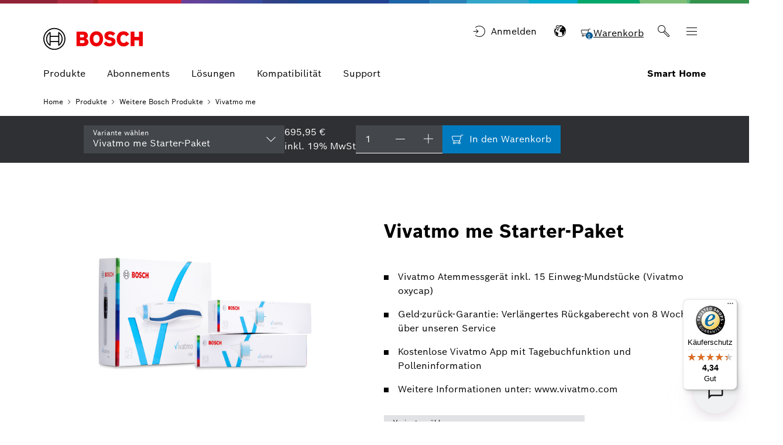

--- FILE ---
content_type: text/html;charset=UTF-8
request_url: https://www.bosch-smarthome.com/de/de/produkte/weitere-bosch-produkte/vivatmo-me/
body_size: 65764
content:
<!DOCTYPE html>		<html lang="de"><head itemscope itemtype="https://schema.org/WebSite">	<meta charset="utf-8">  	<meta http-equiv="X-UA-Compatible" content="IE=edge">  	<meta name="viewport" content="width=device-width, initial-scale=1">	<base href="/"/>	<title>Vivatmo me Atemmessgerät | Smart Home</title>  	<meta name="description" content="Hier Vivatmo me FeNO-Atemmessgerät zur Asthma-Therapie bestellen: versandkostenfrei ✓ schnelle Lieferung ✓ kostenlose Rücksendung ✓ auch als Starter-Paket">	<meta name="DCSext.wtg_lang" content="de" />	<meta itemprop="name" content="Smart Home"/>    <meta itemprop="url" content="https://www.bosch-smarthome.com/de/de/"/>	<!-- Color the status bar on mobile devices -->  	<meta name="theme-color" content="#ffffff">	<!-- Favicon -->  	<link rel="shortcut icon" type="image/x-icon" href="https://www.bosch-smarthome.com/media/tech/tech_images/favicon.ico">  	<link rel="icon" type="image/png" href="https://www.bosch-smarthome.com/media/tech/tech_images/favicon-png.png" sizes="16x16">	  	<!-- for search ranking over https -->		  	<link rel="canonical" href="https://www.bosch-smarthome.com/de/de/produkte/weitere-bosch-produkte/vivatmo-me/">		    	<link rel="preconnect" href="https://dock.ui.bosch.tech/">			<!-- Google Tag Manager -->			<script>				window.dataLayer = window.dataLayer || [];				window.dataLayer.push({"brand":"Bosch","businessSector":"UBG","businessUnit":"SH","division":"SH","event":"Page Meta","name":"SH","pageCountry":"de","pageId":"4707838","pageLanguage":"de","pageName":"Vivatmo me Atemmessgerät | Smart Home","pageTemplate":"T_OverviewPage","version":"5.5.1.1"});			</script>						<script>(function(w,d,s,l,i){w[l]=w[l]||[];w[l].push({'gtm.start':				new Date().getTime(),event:'gtm.js'});var f=d.getElementsByTagName(s)[0],				j=d.createElement(s),dl=l!='dataLayer'?'&l='+l:'';j.async=true;j.src=				'https://www.googletagmanager.com/gtm.js?id='+i+dl;f.parentNode.insertBefore(j,f);				})(window,document,'script','dataLayer','GTM-5D6S8QB');</script>			<script>			    function BoschPrivacyCallback_OnUpdate(consent) {			        if (consent.analysis) {			            /* Trigger GTM Event: bosch_privacy_update_<convenience|analysis|marketing>_<on|off> */			            dataLayer.push({ event: "bosch_privacy_update_analysis_on" });			        }			        /* AND / OR: */			        if (consent.marketing) {			            /* Trigger GTM Event: bosch_privacy_update_<convenience|analysis|marketing>_<on|off> */			            dataLayer.push({ event: "bosch_privacy_update_marketing_on" });			        }			    }			</script>			<!-- End Google Tag Manager -->					<link rel="preconnect" href="https://www.googletagmanager.com/">					<link rel="alternate" href="https://www.bosch-smarthome.com/de/de/produkte/weitere-bosch-produkte/vivatmo-me/" hreflang="de-DE" />				<link rel="alternate" href="https://www.bosch-smarthome.com/at/de/produkte/weitere-bosch-produkte/vivatmo-me/" hreflang="de-DE" />	<link itemprop="url" href="https://www.bosch-smarthome.com/de/de/produkte/weitere-bosch-produkte/vivatmo-me/"/>  	<!-- Preload web fonts -->	<link rel="preload" href="https://www.bosch-smarthome.com/media/tech/fonts/woff2/boschsans_regular.woff2" as="font" type="font/woff2" crossorigin>	<link rel="preload" href="https://www.bosch-smarthome.com/media/tech/fonts/woff2/boschsans_bold.woff2" as="font" type="font/woff2" crossorigin>	<!-- Your styles -->  	  	<link rel="stylesheet" href="https://www.bosch-smarthome.com/media/tech/styles/main.css?ver=1742569183020">  	  	<link rel="stylesheet" href="https://www.bosch-smarthome.com/media/smarthome/style/move-main-menu.css?ver=1742908998225">  	  	<link rel="stylesheet" href="https://www.bosch-smarthome.com/media/smarthome/style/swiper-bundle-min.css?ver=1742453968031">  	  	<link rel="stylesheet" href="https://www.bosch-smarthome.com/media/custom.css?ver=1750875971812">  	  	<link rel="stylesheet" href="https://www.bosch-smarthome.com/media/dxf/styles_1/dxf.css?ver=1742793417658">  	  	<link rel="stylesheet" href="https://www.bosch-smarthome.com/media/dxf/styles_1/cart_8/rbcorecart.css?ver=1674058049339">  	  	<link rel="stylesheet" href="https://www.bosch-smarthome.com/media/smarthome/style/smarthome.css?ver=1750876001805">  	  	<link rel="stylesheet" href="https://www.bosch-smarthome.com/media/smarthome/style/home.css?ver=1750875985633">  	  	<link rel="stylesheet" href="https://www.bosch-smarthome.com/media/smarthome/style/file_home_css_fs.css?ver=1742212163590">  	  	<link rel="stylesheet" href="https://www.bosch-smarthome.com/media/smarthome/style/articleconversionbar.css?ver=1742273005216">  	  	<link rel="stylesheet" href="https://www.bosch-smarthome.com/media/smarthome/style/simplebar.css?ver=1742273005216">  	  	<link rel="stylesheet" href="https://www.bosch-smarthome.com/media/smarthome/style/valuemodificator.css?ver=1742273005216">  	  	<link rel="stylesheet" href="https://www.bosch-smarthome.com/media/smarthome/style/appteaser.css?ver=1742273005216">  	  	<link rel="stylesheet" href="https://www.bosch-smarthome.com/media/smarthome/style/chatcss.css?ver=1750161981861">				<link rel="stylesheet" href="https://www.bosch-smarthome.com/media/smarthome/style/image-group-with-headline.css?ver=1742206155621">				<link rel="stylesheet" href="https://btm.bosch.com/tech/v5/style/teaser-two-columns.css?ver=5.5.1.1">				<link rel="stylesheet" href="https://btm.bosch.com/tech/v5/style/teaser-two-columns-carousel.css?ver=5.5.1.1">	<!-- Open Graph -->  	<meta property="og:title" content="Vivatmo me Atemmessgerät" />  	<meta property="og:site_name" content="Smart Home" />	  	<meta property="og:url" content="https://www.bosch-smarthome.com/de/de/produkte/weitere-bosch-produkte/vivatmo-me/" />  	<meta property="og:description" content="Hier Vivatmo me FeNO-Atemmessgerät zur Asthma-Therapie bestellen: versandkostenfrei ✓ schnelle Lieferung ✓ kostenlose Rücksendung ✓ auch als Starter-Paket" />		<meta property="og:image" content="https://www.bosch-smarthome.com/media/content/02_produkte/07_weitere_produkte/01_vivatmo_me/vivatmo_me.jpg" />  	<meta property="og:type" content="website" />		<meta property="fb:app_id" content="null" />  	<!-- Twitter cards -->  	<meta name="twitter:card" content="summary_large_image">		<meta name="twitter:site" content="@-">		<meta name="twitter:creator" content="@-">	<meta name="twitter:title" content="Vivatmo me Atemmessgerät">	<meta name="twitter:description" content="Hier Vivatmo me FeNO-Atemmessgerät zur Asthma-Therapie bestellen: versandkostenfrei ✓ schnelle Lieferung ✓ kostenlose Rücksendung ✓ auch als Starter-Paket">		<meta name="twitter:image" content="https://www.bosch-smarthome.com/media/content/02_produkte/07_weitere_produkte/01_vivatmo_me/vivatmo_me.jpg">	<!-- Disable tap highlight on IE -->  	<meta name="msapplication-tap-highlight" content="no">  	<!-- Tile icon for Win8 (144x144 + tile color) -->  	<meta name="msapplication-TileImage" content="">  	<meta name="msapplication-TileColor" content="#ffffff">	<script type="application/json" id="js-externalConfig">
	{
		"defaultLocalization": {
			"defaultLanguage": "de",
			"defaultCountry": "DE",
			"defaultCaaSLanguage": "de",
			"defaultDateFormat": "MM/dd/YYYY"
		}
,
		"search": {
			"baseUrl": "/metasearch/home-metasearch/search",
			"targetPath": "https://www.bosch-smarthome.com/de/de/metasearch/"
		},
		"socialMediaShare": {
				"facebookUrl": "https://www.facebook.com/dialog/feed",
				"twitterUrl": "https://www.twitter.com/intent/tweet",
				"linkedinUrl": "https://www.linkedin.com/shareArticle"
		},
"schemaTeasers": {
	"author": "Bosch Global",
    "publisher": "Bosch Global",
    "logoUrl": "/media/tech/tech_images/bosch_logo_res_260x85.png"
},
		
			"cookies": {
					"domain": "bosch.com",
					"path": "/",
					
			"expires": {
					"privacySocial": "60",
					"geolocation": "10"
			},
					
			"key": {
					"privacySocial": "privacy-social",
					"geolocation": "geoservice"
			},
					
			"default": {
					"privacySocial": "{}"
			}
			}
    }
</script>
	 	<script defer src="https://www.bosch-smarthome.com/media/dxf/scripts_1/jquery-3-5-1-min.js?ver=1765966033233"></script>	 	<script defer src="https://www.bosch-smarthome.com/media/dxf/scripts_1/deregister.js?ver=1742286983538"></script>	<!-- Additional JS -->	<script>		  (function () {
    var _tsid = 'XFC0F590509CEAFC8665ACCA8D0240BEF';
    _tsConfig = {
      'responsive': {'variant':'floating_reviews', 'position':'right', 'yOffset':'0'},
      'yOffset': '0', /* offset from page bottom */
      'variant': 'reviews', /* default, reviews, custom, custom_reviews */
      'customElementId': '', /* required for variants custom and custom_reviews */
      'trustcardDirection': '', /* for custom variants: topRight, topLeft, bottomRight, bottomLeft */
      'customBadgeWidth': '', /* for custom variants: 40 - 90 (in pixels) */
      'customBadgeHeight': '', /* for custom variants: 40 - 90 (in pixels) */
      'disableResponsive': 'false', /* deactivate responsive behaviour */
      'disableTrustbadge': 'false' /* deactivate trustbadge */
    };
    var _ts = document.createElement('script');
    _ts.type = 'text/javascript';
    _ts.charset = 'utf-8';
    _ts.async = true;
    _ts.src = '//widgets.trustedshops.com/js/' + _tsid + '.js';
    var __ts = document.getElementsByTagName('script')[0];
    __ts.parentNode.insertBefore(_ts, __ts);
  })();	</script>		
	
		
	
		<meta name="_csrf" content="lkFeYhoaPDdWj2VFkNvAsdMR8jvHceF-Qy5W79TyEcy1jshVoHlnBCh4X1J7uQdy8vb0heol3wPxQtBTIkhv2uDHcvjRufg2"/>		<meta name="_csrf_header" content="X-CSRF-TOKEN"/>		<meta name="_authorized" content="false"/>		<script id="metasearch-js-externalConfig" type="application/json">		{			"metasearch_base_url" : "https://services.bosch-smarthome.com/metasearch/home-metasearch",		    "suggest_target_system" : "Shop",		    "redirect_target_url" : "/metasearch/",			"redirect_origin_page_active" : "false",			"swap_country_language_active" : "false",			"show_images" : "true",				"download_service_space_name": "",		    	"download_service_microfrontend_url" : "",		    	"download_service_hint" : "",		    	"download_service_link" : ""		}		</script>		<script id="user-profile-js-externalConfig" type="application/json">            {               "user_profile_disabled" : "true"            }        </script>        <script id="renew-token-js-externalConfig" type="application/json">            {            	"is_disabled" : "true",            	"show_modal_time" : "2"            }        </script>					<script type="application/json" id="consent-kit-settings">						{							"i18nOverride":{								"de-de":									{"footer":{"imprint":{"linkLabel":"Impressum","linkUrl":"https://www.bosch-smarthome.com/de/de/impressum/"},"policy":{"linkLabel":"Datenschutz","linkUrl":"https://www.bosch-smarthome.com/de/de/privacy-statement/website/"}},"metadata":{"labels":{"labelEnglish":"German (Germany)","labelNative":"German (Germany)"},"locale":"de-DE","locales":{"source":"de-DE","target":"de-DE"},"versions":{"source":"4.0","translation":"4.0"}},"purposeCategories":{"analysis":{"linkLabel":"Mehr erfahren","linkUrl":"https://www.bosch-smarthome.com/de/de/datenschutzhinweise/"},"convenience":{"linkLabel":"Datenschutz","linkUrl":"https://www.bosch-smarthome.com/de/de/privacy-statement/website/"},"marketing":{"linkLabel":"Mehr erfahren","linkUrl":"https://www.bosch-smarthome.com/de/de/datenschutzhinweise/"}}}							}						}					</script><link href="https://services.bosch-smarthome.com/productsview/css/main-4b255493afe3fdf27daa215e09d560b5.css" rel="stylesheet" type="text/css"><meta data-dxfname="product-details-meta-ogimage" data-dxfaction="movetohead" property="og:image" content="https://webservices.bosch.com/RB.HOME.AdaptiveImage/remote/tt-smarthome.resource.bosch.com/nrt/web/produkt/vivatmo/Vivatmo_me_Starterpack.jpg"><meta data-dxfname="product-details-meta" data-dxfaction="movetohead" name="description"><meta data-dxfname="product-details-meta-ogdescription" data-dxfaction="movetohead" property="og:description"><meta data-dxfname="product-details-meta" data-dxfaction="movetohead" name="description"><meta data-dxfname="product-details-meta-ogdescription" data-dxfaction="movetohead" property="og:description"><meta data-dxfname="product-details-meta-ogimage" data-dxfaction="movetohead" property="og:image" content="https://webservices.bosch.com/RB.HOME.AdaptiveImage/remote/tt-smarthome.resource.bosch.com/nrt/web/produkt/vivatmo/Vivatmo-me.jpg"><meta data-dxfname="product-details-meta-ogdescription" data-dxfaction="movetohead" property="og:description"><meta data-dxfname="product-details-meta" data-dxfaction="movetohead" name="description"><meta data-dxfname="product-details-meta-ogimage" data-dxfaction="movetohead" property="og:image" content="https://webservices.bosch.com/RB.HOME.AdaptiveImage/remote/tt-smarthome.resource.bosch.com/nrt/web/produkt/vivatmo/vivatmo_oxycap_5er.jpg"><link href="https://services.bosch-smarthome.com/checkoutservices/css/main-d3fd3edea8baff54d2ada23cb9bc27c1.css" rel="stylesheet" type="text/css"></head>	<body data-ng-app="bosch" data-ng-csp data-ng-strict-di itemscope itemtype="https://schema.org/Organization">					<!-- Google Tag Manager (noscript) -->				<noscript><iframe src="https://www.googletagmanager.com/ns.html?id=GTM-5D6S8QB" height="0" width="0" style="display:none;visibility:hidden"></iframe></noscript>			<!-- End Google Tag Manager (noscript) -->		<div id="fb-root"></div><header class="O-Header -primary">	<!--googleoff: index-->	<a href="#main" class="a-link--skip-to-main-content">Zum Hauptinhalt springen</a>	<!--googleon: index-->				<!-- Usage of the Cookie Manager --> 				<dock-privacy-settings logging="silent" consent-domain="bosch-smarthome.com" consent-lifetime-accepted=365 consent-lifetime-declined=365 cookie-name="do-consent" consent-categories="convenience,marketing,analysis" fallback-locale="de" link-url-convenience="https://www.bosch-smarthome.com/de/de/privacy-statement/website/" link-url-analysis="https://www.bosch-smarthome.com/de/de/datenschutzhinweise/" link-url-marketing="https://www.bosch-smarthome.com/de/de/datenschutzhinweise/" link-url-imprint="https://www.bosch-smarthome.com/de/de/impressum/" link-url-policy="https://www.bosch-smarthome.com/de/de/privacy-statement/website/" locale="de-de" prevent-auto-open-url-parameter="     " disable-icons=false 				></dock-privacy-settings> 	<div class="O-Header__wrapper" itemscope itemtype="https://schema.org/Brand" itemprop="brand">    	<nav class="O-Header__mainRow e-container -primary" aria-label="Quicklinks">					<a itemprop="url" class="O-Header__brandLogo" target="_self" aria-label="Home" href="https://www.bosch-smarthome.com/de/de/"><svg xmlns="http://www.w3.org/2000/svg" width="433" height="97" viewBox="0 0 433 97"><g><g><path d="M185.2,46.88a13.77,13.77,0,0,0,8.8-13c0-11.7-8.3-17.5-19.7-17.5H144.4V80h32.5c10,0,19.8-7,19.8-17.7C196.7,49.58,185.2,47,185.2,46.88ZM160,29.58h11.6a5.66,5.66,0,0,1,6,5.31q0,.34,0,.69a5.93,5.93,0,0,1-6,5.81H159.9Zm11.7,37.1H160.1V54.18h11.3c5.7,0,8.4,2.5,8.4,6.2C179.8,65,176.4,66.68,171.7,66.68Z" style="fill:#ed0007;fill-rule:evenodd"></path><path d="M231.1,14.78c-18.4,0-29.2,14.7-29.2,33.3s10.8,33.3,29.2,33.3,29.2-14.6,29.2-33.3S249.6,14.78,231.1,14.78Zm0,51.4c-9,0-13.5-8.1-13.5-18.1s4.5-18,13.5-18,13.6,8.1,13.6,18C244.7,58.18,240.1,66.18,231.1,66.18Z" style="fill:#ed0007;fill-rule:evenodd"></path><path d="M294.2,41.38l-2.2-.5c-5.4-1.1-9.7-2.5-9.7-6.4,0-4.2,4.1-5.9,7.7-5.9a17.86,17.86,0,0,1,13,5.9l9.9-9.8c-4.5-5.1-11.8-10-23.2-10-13.4,0-23.6,7.5-23.6,20,0,11.4,8.2,17,18.2,19.1l2.2.5c8.3,1.7,11.4,3,11.4,7,0,3.8-3.4,6.3-8.6,6.3-6.2,0-11.8-2.7-16.1-8.2l-10.1,10c5.6,6.7,12.7,11.9,26.4,11.9,11.9,0,24.6-6.8,24.6-20.7C314.3,46.08,303.3,43.28,294.2,41.38Z" style="fill:#ed0007;fill-rule:evenodd"></path><path d="M349.7,66.18c-7,0-14.3-5.8-14.3-18.5,0-11.3,6.8-17.6,13.9-17.6,5.6,0,8.9,2.6,11.5,7.1l12.8-8.5c-6.4-9.7-14-13.8-24.5-13.8-19.2,0-29.6,14.9-29.6,32.9,0,18.9,11.5,33.7,29.4,33.7,12.6,0,18.6-4.4,25.1-13.8L361.1,59C358.5,63.18,355.7,66.18,349.7,66.18Z" style="fill:#ed0007;fill-rule:evenodd"></path><polygon points="416.3 16.38 416.3 39.78 397 39.78 397 16.38 380.3 16.38 380.3 79.98 397 79.98 397 54.88 416.3 54.88 416.3 79.98 433 79.98 433 16.38 416.3 16.38" style="fill:#ed0007;fill-rule:evenodd"></polygon></g><g><path d="M48.2.18a48.2,48.2,0,1,0,48.2,48.2A48.2,48.2,0,0,0,48.2.18Zm0,91.9a43.7,43.7,0,1,1,43.7-43.7,43.71,43.71,0,0,1-43.7,43.7Z"></path><path d="M68.1,18.28H64.8v16.5H31.7V18.28H28.3a36.06,36.06,0,0,0,0,60.2h3.4V62H64.8v16.5h3.3a36.05,36.05,0,0,0,0-60.2ZM27.1,72A31.59,31.59,0,0,1,24.47,27.4a32.51,32.51,0,0,1,2.63-2.62Zm37.7-14.6H31.7V39.28H64.8Zm4.5,14.5v-10h0V34.78h0v-10a31.65,31.65,0,0,1,2.39,44.71A33.68,33.68,0,0,1,69.3,71.88Z"></path></g></g></svg></a>			<div class="O-Header__mainRow__item O-Header__mainRow__toggle">	<div class="M-Main-Navigation" data="true" data-js-component="main-navigation">		<div class="M-Main-Navigation__buttons">				<div class="M-Main-Navigation__buttons--shortcuts is-visible"><button type="burger" class="a-button a-button--integrated -without-icon M-Main-Navigation__buttons--shortcut" aria-label="Produkte" data-target="country--language" >
	<span class="a-button__label">
				Produkte
			</span>	
</button><button type="burger" class="a-button a-button--integrated -without-icon M-Main-Navigation__buttons--shortcut" aria-label="Abonnements" data-target="country--language" >
	<span class="a-button__label">
				Abonnements
			</span>	
</button><button type="burger" class="a-button a-button--integrated -without-icon M-Main-Navigation__buttons--shortcut" aria-label="Lösungen" data-target="country--language" >
	<span class="a-button__label">
				Lösungen
			</span>	
</button><button type="burger" class="a-button a-button--integrated -without-icon M-Main-Navigation__buttons--shortcut" aria-label="Kompatibilität" data-target="country--language" >
	<span class="a-button__label">
				Kompatibilität
			</span>	
</button><button type="burger" class="a-button a-button--integrated -without-icon M-Main-Navigation__buttons--shortcut" aria-label="Support" data-target="country--language" >
	<span class="a-button__label">
				Support
			</span>	
</button>				</div>					<div class="o-header__quicklinks">									<div class="M-ProfileAccess ">					   <button id="toggleLoginFlyoutButtonId" type="button" class="a-button a-button--integrated">					   		<i class="a-icon a-button__icon boschicon-bosch-ic-login" title="Anmelden"></i>					   		<span class="a-button__label">Anmelden</span>					   </button>					   <script>							document.addEventListener('DOMContentLoaded', function () {								document.getElementById('toggleLoginFlyoutButtonId').addEventListener('click', function() { toggleLoginFlyout(); });							});					   </script>						<div id="M-ProfileAccess_flyout" class="m-popover -close-button -right-top">							<div class="a-box -floating">						    	<div class="m-popover__content">						      		<div class="m-popover__paragraph">						        		<div class="M-ProfileAccess__dropDownHeader">							         		<div class="M-ProfileAccess__dropDownHeadline">SingleKey&nbsp;ID							         		</div>							         	<a id="toggleLoginFlyoutLinkId" class="M-ProfileAccess__dropDownCloseBtn">											<i class="a-icon--ui-ic-close" title="Schließen"></i>							         	</a>										<script>											document.addEventListener('DOMContentLoaded', function () {												document.getElementById('toggleLoginFlyoutLinkId').addEventListener('click', function() { toggleLoginFlyout(); });											});										</script>							      </div>							      <div class="M-ProfileAccess__loginBtn">							         <div class="A-Link A-Link--button--filled">		                                <a id="login-redirect-url" class="A-Link__link A-Link__link--button--filled A-Link__link--small" target="_self" rel="nofollow" href="/login?prompt=none&origin=/de/de/index.html		                                	">											<span class="A-Link__Icon A-Link__Icon--left">							         			<i class="a-icon boschicon-bosch-ic-login" title="Anmelden"></i>							         		</span>							         		<span class="A-Link__linkText" id="A-Link__linkText-Login-Id">Anmelden</span>										 	<style>												#A-Link__linkText-Login-Id {													margin: 0.25rem;												}											</style>							            </a>							         </div>							      </div>							      						      </div>						    </div>						  </div>						</div>					</div>							</div><div class="M-Main-Navigation__buttons--link">	<a class="a-button--integrated" target="_self" aria-label="Switch To Other Countries" href="https://www.bosch-smarthome.com/de/de/websites-worldwide/"><i aria-hidden="true" class="a-icon boschicon-bosch-ic-world-pin" title="Switch To Other Countries"></i></a></div><div style="display:none"> 	<!-- inject:svg --><svg xmlns="http://www.w3.org/2000/svg" xmlns:xlink="http://www.w3.org/1999/xlink"><symbol id="add" viewBox="0 0 35 40"><path d="M35 15a8 8 0 0 0-7-7.93V0H0v40h21.43L28 33.09V22.93A8 8 0 0 0 35 15zm-9 17.29l-5 5.27v-5.4h5v.16zm-7-2.12V38H2V2h24v5.07a8 8 0 0 0 0 15.86v7.2zM27 21a6 6 0 1 1 6-6 6 6 0 0 1-6 6z"/><path d="M28 12h-2v2h-2v2h2v2h2v-2h2v-2h-2v-2z"/></symbol><symbol id="address-consumer-data" viewBox="0 0 40 26"><path d="M20 7h16v2H20zM20 12h16v2H20zM20 17h12v2H20z"/><path d="M26.95 0H0v26h40V0H26.95zM5.32 24a5.53 5.53 0 0 1 5.82-5.82A5.53 5.53 0 0 1 17 24H5.32zM7.8 12a3.34 3.34 0 1 1 3.34 3.34A3.34 3.34 0 0 1 7.8 12zM38 24H19a7.9 7.9 0 0 0-5.25-7.39 5.34 5.34 0 1 0-5.14 0A7.9 7.9 0 0 0 3.32 24H2V2h36v22z"/></symbol><symbol id="anchor" viewBox="0 0 48 48"><g fill="none" stroke="#000" stroke-width="2" stroke-miterlimit="10"><path d="M24 20h0c2.2 0 4 1.8 4 4v10c0 2.2-1.8 4-4 4H9c-2.2 0-4-1.8-4-4V24c0-2.2 1.8-4 4-4h6"/><path d="M24 29h0c-2.2 0-4-1.8-4-4V14c0-2.2 1.8-4 4-4h15c2.2 0 4 1.8 4 4v11c0 2.2-1.8 4-4 4h-6"/></g></symbol><symbol id="appointment" viewBox="0 0 40 35"><path d="M13.29 22.88a12.92 12.92 0 0 0 2-1.41 3.17 3.17 0 0 0 1.27-2.25.83.83 0 0 0-.86-.95 1.08 1.08 0 0 0-1 1L13.3 19a2.28 2.28 0 0 1 2.43-1.88 2.08 2.08 0 0 1 2.33 2.14 3.29 3.29 0 0 1-1.19 2.44 8.84 8.84 0 0 1-1.64 1.19h2.9V24h-4.84v-1.12zM22 22.71h-3.3v-1.2l3.09-4.38h1.61v4.44h.85v1.14h-.82V24H22v-1.29zm-2-1.14h2v-3z"/><path d="M38 23.11V3h-9V0h-2v3H11V0H9v3H0v30h28.11A7 7 0 0 0 38 23.11zM2 5h7v2h2V5h16v2h2V5h7v5H2V5zm0 7h34v9.68A7 7 0 0 0 26.68 31H2V12zm31 21a5 5 0 1 1 5-5 5 5 0 0 1-5 5z"/><path d="M36 27h-2v-2h-2v2h-2v2h2v2h2v-2h2v-2z"/></symbol><symbol id="arrow-down-thin" viewBox="0 0 30 12.6"><path d="M30 1.1L15 12.6 0 1.1.8 0 15 10.8 29.2 0l.8 1.1z"/></symbol><symbol id="arrow-left-thin" viewBox="0 0 12.1 30.2"><path opacity=".1" d="M11.5.2l.6.4L1 15.2l11.1 14.5-.6.5L0 15.2z"/><path d="M11.5 0l.6.5L1 15l11.1 14.5-.6.5L0 15z"/></symbol><symbol id="arrow-right-thin" viewBox="0 0 12.1 30.2"><path opacity=".1" d="M.6.2L0 .6l11.1 14.6L0 29.7l.6.5 11.5-15z"/><path d="M.6 0L0 .5 11.1 15 0 29.5l.6.5 11.5-15z"/></symbol><symbol id="arrow-up-thin" viewBox="0 0 30 12.6"><path d="M30 11.5L15 0 0 11.5l.8 1.1L15 1.8l14.2 10.8.8-1.1z"/></symbol><symbol id="back-left" viewBox="0 0 192 192"><path d="M121.2 158.8L58.3 96l62.9-62.8 5.6 5.6L69.7 96l57.1 57.2z"/></symbol><symbol id="briefcase" viewBox="0 0 192 192"><path d="M128 48V32H64v16H16v112h160V48h-48zm-56-8h48v8H72v-8zm-8 16h104v24H24V56h40zm64 32h12v8h-12v-8zm-76 0h12v8H52v-8zm-28 64V88h20v16h28V88h48v16h28V88h20v64H24z"/></symbol><symbol id="building" viewBox="0 0 192 192"><path d="M116.5 31.8L32 52.9V160h128V53.5l-43.5-21.7zM120 152v-32h16v32h-16zm32 0h-8v-40h-32v40H40V59.1l75.5-18.9L152 58.5V152z"/><path d="M48 100h56V68H48v32zm8-24h40v16H56V76zm56 24h32V68h-32v32zm8-24h16v16h-16V76zm-72 68h56v-32H48v32zm8-24h40v16H56v-16z"/></symbol><symbol id="calendar" viewBox="0 0 39.98 35"><path d="M37.99 5v28h-36V5h36m2-2h-40v32h40V3z"/><path d="M37.99 5v5.71h-36V5h36m2-2h-40v9.71h40V3zM12.24 25.12a17.42 17.42 0 0 0 2.64-1.9 4.27 4.27 0 0 0 1.72-3 1.12 1.12 0 0 0-1.16-1.28c-.7 0-1.11.41-1.38 1.39l-1.81-.44a3.08 3.08 0 0 1 3.27-2.54c1.95 0 3.15 1.11 3.15 2.89a4.44 4.44 0 0 1-1.6 3.29 11.91 11.91 0 0 1-2.2 1.6h3.91v1.57h-6.54v-1.58zM23.99 24.89h-4.42v-1.61l4.16-5.9h2.17v6h1.15v1.54H25.9v1.78h-1.91v-1.81zm-2.64-1.54h2.73v-4z"/><path d="M9.99 0h2v7h-2zM27.99 0h2v7h-2z"/></symbol><symbol id="checkbox-check" viewBox="0 0 14 13"><path d="M5.51 12.05L.77 8.35l1.24-1.58 3.16 2.48 6.48-8.3 1.58 1.24-7.72 9.86z"/></symbol><symbol id="clock" viewBox="0 0 40 40"><path d="M30 21H19V7h2v12h9v2z"/><path d="M20 2A18 18 0 1 1 2 20 18 18 0 0 1 20 2m0-2a20 20 0 1 0 20 20A20 20 0 0 0 20 0z"/></symbol><symbol id="close" viewBox="0 0 33.41 33.41"><path d="M33.41 1.41L32 0 16.71 15.29 1.41 0 0 1.41l15.29 15.3L0 32l1.41 1.41 15.3-15.29L32 33.41 33.41 32 18.12 16.71l15.29-15.3z"/></symbol><symbol id="compare" viewBox="0 0 40.84 37.16"><path d="M2.41 11.57a2.79 2.79 0 0 1 3-2.86H37L31.71 14l1.41 1.41 7.71-7.7L33.13 0l-1.42 1.42L37 6.71H5.41a4.77 4.77 0 0 0-5 4.86v8.14h2v-8.14zM38.41 25.6a3 3 0 0 1-3 3.11H3.57l5.54-5.54-1.41-1.46L0 29.46l7.71 7.71 1.41-1.46-5-5h31.29a4.94 4.94 0 0 0 5-5.11v-8.89h-2v8.89z"/></symbol><symbol id="confirmation" viewBox="0 0 37 40"><path d="M7 15h13v2H7zM7 10h13v2H7zM7 20h13v2H7zM7 25h9v2H7z"/><path d="M37 27.67a8.2 8.2 0 0 0-7-8.1V0H0v40h30.07v-4.23a8.2 8.2 0 0 0 6.93-8.1zM2 38V2h26v17.51a8.2 8.2 0 0 0 .06 16.33V38H2zm26.8-4.13a6.2 6.2 0 1 1 6.2-6.2 6.21 6.21 0 0 1-6.2 6.2z"/><path d="M28.15 31.08l-2.72-2.13 1.24-1.57 1.14.89 2.61-3.35L32 26.15l-3.85 4.93z"/></symbol><symbol id="connectedmobility" viewBox="0 0 48 48"><path d="M31.6 29.2H16.4c-1.8 0-3.4-1.5-3.4-3.4v-.2-.1c0-3.4 2.4-6.2 5.7-6.8.5-2.5 2.7-4.3 5.3-4.3 2.4 0 4.4 1.5 5.1 3.6.5-.2 1-.3 1.6-.3 2.4 0 4.3 1.9 4.3 4.3v3.7c0 2-1.5 3.5-3.4 3.5zM15 25.8c0 .8.6 1.4 1.4 1.4h15.3c.7 0 1.4-.6 1.4-1.4v-3.7c0-1.3-1-2.3-2.3-2.3-.6 0-1.2.2-1.6.6-.3.3-.7.4-1.1.2-.4-.1-.6-.5-.6-.9-.1-1.8-1.6-3.3-3.4-3.3a3.4 3.4 0 0 0-3.4 3.2c0 .5-.4.9-1 .9-2.7.3-4.7 2.5-4.7 5.1v.2z"/><path d="M28.3 41.5c-1.4.3-2.8.5-4.3.5-9.9 0-18-8.1-18-18 0-5.6 2.6-10.8 7-14.2V15h2V7H7v2h3.8C6.5 12.8 4 18.2 4 24c0 11 9 20 20 20 1.6 0 3.2-.2 4.8-.6l-.5-1.9zM44 24c0-11-9-20-20-20-1.6 0-3.2.2-4.8.6l.5 1.9c1.4-.3 2.8-.5 4.3-.5 9.9 0 18 8.1 18 18 0 5.6-2.6 10.8-7 14.2V33h-2v8h8v-2h-3.8c4.3-3.8 6.8-9.2 6.8-15z"/></symbol><symbol id="customer-service" viewBox="0 0 48 48"><path d="M32.6 42h-3.8c-1.7 0-3-1.4-3-3 0-1.7 1.3-3 3-3h3.8c1.3 0 2.4 1 2.8 2h1.4v-5c-1.5-.5-2.5-1.9-2.5-3.5v-7c0-1.5.9-2.8 2.2-3.4C35.6 12.9 30.6 9 24 9s-11.6 3.9-12.7 10c1.4.5 2.4 1.9 2.4 3.4v7c0 2-1.7 3.7-3.8 3.7S6 31.4 6 29.4v-7c0-1.7 1.3-3.3 3.1-3.6.7-3.5 2.5-6.4 5.3-8.6C17.1 8.2 20.5 7 24 7c3.6 0 6.9 1.1 9.6 3.3 2.7 2.1 4.5 5.1 5.2 8.6 1.8.3 3.1 1.9 3.1 3.6v7c0 1.6-1.3 3.1-3 3.6v4.2c0 .7 0 1.6-.5 2.1-.4.3-1 .6-1.5.6h-1.5c-.4 1-1.5 2-2.8 2zm-3.8-3.9c-.4 0-.8.4-.8.9s.4.9.8.9h3.8c.4 0 .8-.4.8-.9s-.4-.9-.8-.9h-3.8zm9.4-17.2c-.9 0-1.7.7-1.7 1.5v7c0 .8.8 1.5 1.7 1.5.9 0 1.7-.7 1.7-1.5v-7c-.1-.8-.8-1.5-1.7-1.5zm-28.4 0c-.9 0-1.7.7-1.7 1.5v7c0 .8.8 1.5 1.7 1.5.9 0 1.7-.7 1.7-1.5v-7c0-.8-.8-1.5-1.7-1.5z"/></symbol><symbol id="dealer-details" viewBox="0 0 40 32"><path d="M40 32H0V6h14v2H2v22h36V8H26V6h14v26z"/><path d="M23 8h-6V0h6v8zm-4-2h2V2h-2v4zM6 14h16v2H6zM6 19h16v2H6zM6 24h10v2H6z"/></symbol><symbol id="delete" viewBox="0 0 32 40"><path d="M26.94 12v24a2 2 0 0 1-2 2H7.06a2 2 0 0 1-2-2V12h21.88m2-2H3.06v26a4 4 0 0 0 4 4h17.88a4 4 0 0 0 4-4V10z"/><path d="M9 11h2v15H9zM15 11h2v15h-2zM21 11h2v15h-2z"/><path d="M23 4V2a2 2 0 0 0-2-2H11a2 2 0 0 0-2 2v2H0v8h32V4h-9zM11 2h10v2H11V2zm19 8H2V6h28v4z"/></symbol><symbol id="delivery" viewBox="0 0 39.82 39.97"><path d="M32.8 14.88l1.82 8.45L17.47 27l-1.81-8.43 17.15-3.69m1.53-2.38L13.28 17l2.66 12.36L37 24.83 34.34 12.5zM26.86 2.38l1.58 7.37-14 3-1.58-7.36 14-3M28.39 0L10.45 3.86l2.41 11.28 18-3.86L28.39 0z"/><path d="M39.86 30.57l-.42-2-21 4.55a4.71 4.71 0 0 0-4.85-2.89L7.67 3.08A3.22 3.22 0 0 0 3.86.61l-3.84.83.42 2 3.82-.88a1.22 1.22 0 0 1 1.45.94l5.9 27.35A4.86 4.86 0 0 0 13.54 40h.41a4.87 4.87 0 0 0 4.84-4.46v-.38zM13.71 38a2.863 2.863 0 0 1 .24-5.72h.24a2.87 2.87 0 0 1-.48 5.72z"/></symbol><symbol id="desktop" viewBox="0 0 48 48"><path d="M14 15v23H6V15h8m2-2H4v27h12V13z"/><path d="M8 18h4v2H8zM8 22h4v2H8zM44 32V13H18v19h12v6h-3v2h8v-2h-3v-6h12zM20 15h22v15H20V15z"/><circle cx="10" cy="32" r="2"/></symbol><symbol id="document-pdf" viewBox="0 0 80 80"><path d="M15.4 37.37h3.82c2.04 0 3.213 1.096 3.213 2.91 0 1.74-1.172 2.76-3.138 2.76h-1.89v3.29H15.4v-8.96zm3.668 4.196c.907 0 1.399-.454 1.399-1.323 0-.87-.454-1.286-1.361-1.286h-1.702v2.61h1.664zm4.878-4.197h3.327c2.836 0 4.462 1.626 4.462 4.462 0 2.874-1.664 4.5-4.537 4.5h-3.252v-8.962zm3.365 7.373c1.512 0 2.344-1.02 2.344-2.911 0-1.853-.832-2.874-2.344-2.874h-1.323v5.785h1.323zm6.126-7.373H39.6v1.626h-4.16v2.382h3.215v1.55H35.44v3.404h-2.004v-8.962zM56.918 9.35h-30.93v21.175H9.35v22.688h16.638V69.85h42.35V22.395L56.918 9.35zm.832 5.52l5.748 6.58H57.75v-6.58zM12.375 33.55h30.25v16.638h-30.25V33.55zm16.637 33.275V53.212H45.65V30.525H29.013v-18.15h25.712v12.1h10.588v42.35h-36.3z"/></symbol><symbol id="dollar" viewBox="0 0 192 192"><path d="M96 176c-44.1 0-80-35.9-80-80s35.9-80 80-80 80 35.9 80 80-35.9 80-80 80zm0-152c-39.7 0-72 32.3-72 72s32.3 72 72 72 72-32.3 72-72-32.3-72-72-72z"/><path d="M94.1 125.4c-10.5-.8-18.2-6.7-20.9-16.1l8-2.4c2.1 7 6.1 10.5 12.9 11.3v-21c-6-1.4-9-2.6-11.9-4.5-4.3-2.8-6.5-7.1-6.5-12.5 0-5.2 1.9-9.3 5.8-12.3 3.5-2.7 6.6-3.8 12.6-4.4V56h5.5v7.5c8.6.9 14.3 5.2 17.7 13.3l-7.5 2.9c-2.4-5.6-5.4-8.2-10.2-9v19.2c6.5 1.5 9.5 2.6 12.6 4.6 4.6 2.9 6.8 7.3 6.8 13.4 0 4.5-1.4 8.2-4.1 11.1-3.5 3.7-7.7 5.4-15.2 6.2V136h-5.5v-10.6zm0-55c-6.9.8-10.1 3.5-10.1 8.9 0 5.2 2.3 7.3 10.1 9.5V70.4zm5.4 47.7c7.3-.9 10.9-4.2 10.9-9.7 0-5.6-2.6-8-10.9-10.2v19.9z"/></symbol><symbol id="down" viewBox="0 0 33.41 18.12"><path d="M0 1.41l16.71 16.71 16.7-16.71L32 0 16.71 15.29 1.41 0 0 1.41z"/></symbol><symbol id="download-no-frame" viewBox="0 0 192 192"><path d="M32 152h128v8H32zm102.8-57.2l-5.6-5.6-29.2 29.1V32h-8v86.3L62.8 89.2l-5.6 5.6L96 133.7z"/></symbol><symbol id="download" viewBox="0 0 40 40"><path d="M10 28h20v2H10z"/><path d="M20 2A18 18 0 1 1 2 20 18 18 0 0 1 20 2m0-2a20 20 0 1 0 20 20A20 20 0 0 0 20 0z"/><path d="M24.29 16.29L21 19.59V10h-2v9.59l-3.29-3.3-1.42 1.42 5.71 5.7 5.71-5.7-1.42-1.42z"/></symbol><symbol id="edit" viewBox="0 0 48 48"><path d="M42.9 8c-.2-1.3-.9-2.4-1.9-3.1s-2.3-1.1-3.5-.9c-1.3.2-2.4.9-3.1 1.9l-13.9 19c-.1.1-.1.2-.1.3v.2l-.9 7.5c0 .4.1.7.4.9.2.1.4.2.6.2.1 0 .3 0 .4-.1l7-3.1.3-.3 13.9-19c.7-1 1-2.2.8-3.5zM27.2 28.6l-4.5-3.3L34 9.9l4.5 3.3-11.3 15.4zm-5.6 2.8l.5-4.1 3.3 2.4-3.8 1.7zm18.8-21l-.8 1.2-4.5-3.3.9-1.2c.4-.6 1.1-1 1.8-1.1.7-.1 1.5.1 2.1.5s1 1.1 1.1 1.8c.1.8-.1 1.5-.6 2.1zM4 32h13v2H4z"/></symbol><symbol id="education" viewBox="0 0 192 192"><path d="M174.5 80L96 47.7 17.5 80l33.8 13.9-8.1 28.4 52.8 22 52.8-22-8.1-28.4L160 86v26h8V82.7l6.5-2.7zm-35.3 37.7l-43.2 18-43.2-18L58.7 97 96 112.3 133.3 97l5.9 20.7zm-43.2-14L38.5 80 96 56.3 153.5 80 96 103.7z"/></symbol><symbol id="emoji-neutral" viewBox="0 0 192 192"><path d="M96 176c-44.1 0-80-35.9-80-80s35.9-80 80-80 80 35.9 80 80-35.9 80-80 80zm0-152c-39.7 0-72 32.3-72 72s32.3 72 72 72 72-32.3 72-72-32.3-72-72-72z"/><circle cx="72" cy="80" r="8"/><circle cx="120" cy="80" r="8"/><path d="M56 120h80v8H56z"/></symbol><symbol id="error-filled" viewBox="0 0 40.53 40.53"><path d="M28.17.27H11.65L.27 11.24v17l11.38 12.03h16.52l12.1-12.05v-17zm-9.9 10h4v6.23l-.64 6.76h-2.75l-.61-6.76zm2 20.34A2.55 2.55 0 0 1 17.69 28a2.57 2.57 0 1 1 5.15 0 2.54 2.54 0 0 1-2.56 2.6z" fill="#e20015"/><path fill="#fff" d="M18.27 10.27v6.23l.61 6.77h2.75l.64-6.77v-6.23h-4z"/><circle cx="20.27" cy="28.03" r="2.57" fill="#fff"/></symbol><symbol id="error-inverted" viewBox="0 0 40.5 40.5"><path fill="#FFF" d="M28.2.3H11.6L.2 11.3v17l11.4 12.1h16.5l12.1-12.1v-17l-12-11zm-9.9 10h4v6.2l-.6 6.8h-2.8l-.6-6.8v-6.2zm2 20.3c-1.5 0-2.6-1.1-2.6-2.6s1.2-2.6 2.6-2.6c1.4 0 2.5 1.2 2.5 2.6 0 1.5-1.1 2.6-2.5 2.6z"/></symbol><symbol id="error" viewBox="0 0 40.53 40.53"><path fill="#E20015" d="M28.165.266H11.647L.266 11.237v16.978l11.38 12.05h16.52l12.1-12.05V11.237L28.166.266zm-9.9 10h4v6.239l-.636 6.76h-2.754l-.61-6.76v-6.24zm2.014 20.336c-1.46 0-2.588-1.13-2.588-2.562 0-1.46 1.157-2.586 2.617-2.586 1.404 0 2.532 1.156 2.532 2.586a2.54 2.54 0 0 1-2.561 2.562z"/></symbol><symbol id="externallink" viewBox="0 0 36 40"><path d="M31 40H5a5 5 0 0 1-5-5V5a5 5 0 0 1 5-5h15v2H5a3 3 0 0 0-3 3v30a3 3 0 0 0 3 3h26a3 3 0 0 0 3-3V17h2v18a5 5 0 0 1-5 5z"/><path d="M26 0v2h6.59l-10.3 10.29 1.42 1.42L34 3.41V10h2V0H26z"/></symbol><symbol id="facebook-filled" viewBox="0 0 48 48"><path d="M24 43a19 19 0 1 1 19-19 19 19 0 0 1-19 19z" fill="#fff"/><path d="M24 6A18 18 0 1 1 6 24 18 18 0 0 1 24 6m0-2a20 20 0 1 0 20 20A20 20 0 0 0 24 4z"/><path d="M28.72 14v3.53s-1.68-.07-2.54 0a.84.84 0 0 0-.71.85v2.29h3.25L28.3 24h-2.83v10H21.4V24h-2.12v-3.27h2.09v-3.18A3.58 3.58 0 0 1 25 14h3.72z"/></symbol><symbol id="facebook-logo" viewBox="0 0 10.2 20.5"><path fill="#3B5998" d="M9.8.3v3.5s-1.7-.1-2.5 0c-.3 0-.7.3-.8.8v2.3h3.3l-.4 3.4H6.5v10h-4v-10H.4V7h2.1V3.8C2.5 3.1 3 .3 6 .3h3.8z"/></symbol><symbol id="facebook" viewBox="0 0 48 48"><path d="M28.2 14v3.5s-1.7-.1-2.5 0c-.3 0-.7.3-.7.9v2.3h3.3l-.5 3.3H25v10h-4.1V24h-2.1v-3.3h2.1v-3.2c0-.7.6-3.4 3.6-3.5s3.7 0 3.7 0z"/><path d="M24 6c9.9 0 18 8.1 18 18s-8.1 18-18 18S6 33.9 6 24 14.1 6 24 6m0-2C13 4 4 13 4 24s9 20 20 20 20-9 20-20S35 4 24 4z"/></symbol><symbol id="forward-right" viewBox="0 0 14.46 33.41"><path d="M1.43 33.41L0 32.36 12.23 16.7 0 1.05 1.43 0l13.03 16.7L1.43 33.41z"/></symbol><symbol id="google" viewBox="0 0 48 48"><path d="M24 6c9.9 0 18 8.1 18 18s-8.1 18-18 18S6 33.9 6 24 14.1 6 24 6m0-2C12.9 4 4 13 4 24s9 20 20 20 20-9 20-20S35.1 4 24 4z"/><path d="M24.5 19c.2.6.3.9.3 1.4 0 2.3-2 3.8-5 3.8-.8 0-1.4-.1-2.2-.3-.3.2-.5.5-.5.8 0 .6.4.9 1.6.9h3c2.8 0 4.3 1.2 4.3 3.3 0 2.7-2.3 4.2-6.4 4.2-3.5 0-5.6-1.1-5.6-3 0-1 .6-1.7 1.9-2.3-.9-.5-1.3-1.3-1.3-2.2 0-1 .5-1.8 1.7-2.4-1-.8-1.4-1.7-1.4-2.8 0-2.3 2.1-4 4.9-4 1.1 0 2 .3 3.1.8l3.2-.7V19h-1.6zm-5.9 9.3h-.8c-.5.3-.8.7-.8 1.1 0 .9.8 1.3 2.7 1.3 2.1 0 3.2-.5 3.2-1.5 0-.7-.5-1-1.6-1h-2.7zm-.6-8c0 1.2.7 1.9 1.8 1.9s1.8-.7 1.8-1.9c0-1.1-.7-1.8-1.8-1.8s-1.8.7-1.8 1.8zM32.1 16.8v-1.9H30v1.9h-1.9v2.1H30v2.2h2.1v-2.2H34v-2.1z"/></symbol><symbol id="grid-view" viewBox="0 0 40 40"><path d="M14 2v13H2V2h12m2-2H0v17h16V0zM38 2v13H26V2h12m2-2H24v17h16V0zM14 25v13H2V25h12m2-2H0v17h16V23zM38 25v13H26V25h12m2-2H24v17h16V23z"/></symbol><symbol id="ic-call" viewBox="0 0 192 192"><path d="M128.6 159.4c-6.5 0-35.9-1.7-65.4-31.2C31.1 96.1 31.9 64.1 32 61.6c0-2.6 1.1-5.1 2.9-7l12.7-12.7C49.5 40 52 39 54.7 39c2.7 0 5.2 1 7.1 2.9l17 17c1.9 1.9 2.9 4.4 2.9 7.1s-1 5.2-2.9 7.1L68.9 83c-.2.2-.6.7-.6 1.4v.4c0 .9.6 9.5 14.7 23.7 14.3 14.3 22.9 14.7 23.7 14.7h.4c.7 0 1.2-.4 1.4-.6l9.9-9.9c1.9-1.9 4.4-2.9 7.1-2.9s5.2 1 7.1 2.9l17 17c3.9 3.9 3.9 10.2 0 14.1l-12.7 12.7c-1.9 1.9-4.3 2.9-7 2.9h-1.3zM54.7 47c-.3 0-.9.1-1.4.6L40.6 60.3c-.2.2-.6.7-.6 1.4v.2c0 .3-1.2 30.6 28.9 60.6 30.2 30.2 60.3 28.9 60.6 28.9h.2c.7 0 1.2-.4 1.4-.6l12.7-12.7c.8-.8.8-2 0-2.8l-17-17c-.8-.8-2-.8-2.8 0l-9.9 9.9c-1.9 1.9-4.3 2.9-6.9 2.9-2.1.1-13-.2-29.9-17.1-16.8-16.8-17.1-27.7-17-29.8 0-2.6 1.1-5.1 2.9-6.9l9.9-9.9c.8-.8.8-2 0-2.8l-17-17c-.4-.5-1-.6-1.4-.6z"/></symbol><symbol id="ic-car-side" viewBox="0 0 192 192"><path d="M176 100c0-6.2-5.1-12.2-11-13.2l-37.4-6.6-14.9-10.9c-4.8-3.5-10.5-5.4-16.5-5.4H52c-22 0-36 25.3-36 36v18.9l12.3 4.1c1.4 7.4 7.9 13 15.7 13 7.4 0 13.7-5.1 15.5-12h65.1c1.8 6.9 8 12 15.5 12s13.7-5.1 15.5-12H176V100zM44 128c-4.4 0-8-3.6-8-8s3.6-8 8-8 8 3.6 8 8-3.6 8-8 8zm96 0c-4.4 0-8-3.6-8-8s3.6-8 8-8 8 3.6 8 8-3.6 8-8 8zm28-12h-12.5c-1.8-6.9-8-12-15.5-12s-13.7 5.1-15.5 12h-65c-1.8-6.9-8-12-15.5-12-7 0-12.9 4.5-15.1 10.8l-4.9-1.6V100c0-5.8 10.5-28 28-28h44.2c4.3 0 8.3 1.3 11.8 3.8l16.4 12 39.2 6.9c2.4.4 4.4 3.3 4.4 5.3v16z"/></symbol><symbol id="ic-chat" viewBox="0 0 74.81 80.02"><path d="M64.013 80.016a.735.735 0 0 1-.6-.2l-15.4-5.2a37.646 37.646 0 0 1-10.6 1.4C16.8 76.015 0 59.012 0 38.008S16.8 0 37.408 0s37.407 17 37.407 38.008a39.259 39.259 0 0 1-8.8 24.4v15.6a2.469 2.469 0 0 1-.8 1.6 2.843 2.843 0 0 1-1.202.408zm-16-9.6a.735.735 0 0 1 .6.2l13.4 4.6v-13.6a2.145 2.145 0 0 1 .4-1.2 35.013 35.013 0 0 0 8.4-22.4c0-18.8-15-34.007-33.407-34.007S4 19.2 4 38.008s15 34.006 33.408 34.006a33.746 33.746 0 0 0 10-1.6z"/><circle cx="24" cy="38.01" r="4"/><circle cx="38.01" cy="38.01" r="4"/><circle cx="52.01" cy="38.01" r="4"/></symbol><symbol id="ic-check" viewBox="0 0 77.37 64"><path d="M29.77 64L0 40.74l3.08-3.95 25.83 20.18L73.42 0l3.95 3.08L29.77 64z"/></symbol><symbol id="ic-excevator" viewBox="0 0 192 192"><path d="M176.8 124L136 77.4v17.5l-12-3-12.1 3C111.4 84.7 107.8 72 84 72v.1c-.2 0-.3-.1-.5-.1H66.3L60 78.3V96h-8V82.3l-9.2-9.2-5.7 5.7 6.8 6.8V96H30.8L16 105.9V140h16.3c1.9 11.3 11.8 20 23.7 20s21.7-8.7 23.7-20H88c0 11 9 20 20 20s20-9 20-20c0-9.7-6.9-17.7-16-19.6v-1.3l12-3 12 3v4.9h40.8zM144 98.6l15.2 17.4H144V98.6zM104 96H88V80.1c13.9 1 15.7 7.4 16 15.9zm-48 56c-8.8 0-16-7.2-16-16s7.2-16 16-16 16 7.2 16 16-7.2 16-16 16zm33.7-20h-10c-1.9-11.3-11.8-20-23.7-20s-21.7 8.7-23.7 20H24v-21.9l9.2-6.1H68V81.7l1.7-1.7H80v24h24v16.4c-6.4 1.3-11.7 5.7-14.3 11.6zm30.3 8c0 6.6-5.4 12-12 12s-12-5.4-12-12 5.4-12 12-12 12 5.4 12 12zm4-32.1l-12 3v-7.8l12-3 12 3v7.8l-12-3z"/></symbol><symbol id="ic-externallink" viewBox="0 0 192 192"><path d="M152 160c0 4.4-3.6 8-8 8H48c-4.4 0-8-3.6-8-8V32c0-4.4 3.6-8 8-8h64v-8H48c-8.8 0-16 7.2-16 16v128c0 8.8 7.2 16 16 16h96c8.8 0 16-7.2 16-16V64h-8v96z"/><path d="M120 16v8h26.3l-37.1 37.2 5.6 5.6L152 29.7V56h8V16z"/></symbol><symbol id="ic-filter" viewBox="0 0 192 192"><path d="M80 175.5V89.2L32.6 16h126.7L112 89.2v65l-32 21.3zM47.4 24L88 86.8v73.7l16-10.7v-63L144.6 24H47.4z"/></symbol><symbol id="ic-grid-view" viewBox="0 0 192 192"><path d="M84 84H16V16h68v68zm-60-8h52V24H24v52zm152 8h-68V16h68v68zm-60-8h52V24h-52v52zm60 100h-68v-68h68v68zm-60-8h52v-52h-52v52zm-32 8H16v-68h68v68zm-60-8h52v-52H24v52z"/></symbol><symbol id="ic-instagram" viewBox="0 0 192 192"><path d="M96 176c-44.1 0-80-35.9-80-80s35.9-80 80-80 80 35.9 80 80-35.9 80-80 80zm0-152c-39.7 0-72 32.3-72 72s32.3 72 72 72 72-32.3 72-72-32.3-72-72-72z"/><path d="M96 63c10.5 0 11.7 0 15.9.4 3.9 0 5.8.8 7.4 1.2 1.9.8 3.1 1.6 4.7 3.1 1.6 1.6 2.3 2.7 3.1 4.7.4 1.6 1.2 3.5 1.2 7.4 0 4.3.4 5.4.4 15.9s0 11.7-.4 15.9c0 3.9-.8 5.8-1.2 7.4-.8 1.9-1.6 3.1-3.1 4.7-1.6 1.6-2.7 2.3-4.7 3.1-1.6.4-3.5 1.2-7.4 1.2-4.3 0-5.4.4-15.9.4s-11.7 0-15.9-.4c-3.9 0-5.8-.8-7.4-1.2-1.9-.8-3.1-1.6-4.7-3.1-1.6-1.6-2.3-2.7-3.1-4.7-.4-1.6-1.2-3.5-1.2-7.4 0-4.3-.4-5.4-.4-15.9s0-11.7.4-15.9c0-3.9.8-5.8 1.2-7.4.8-1.9 1.6-3.1 3.1-4.7 1.6-1.6 2.7-2.3 4.7-3.1 1.6-.4 3.5-1.2 7.4-1.2 4.2-.4 5.4-.4 15.9-.4m0-7c-10.5 0-12 0-16.3.4-4.3 0-7 .8-9.7 1.9-2.7 1.2-4.7 2.3-7 4.7-2.3 2.3-3.5 4.3-4.7 7-1.2 2.3-1.6 5.4-1.9 9.7 0 4.3-.4 5.4-.4 16.3 0 10.5 0 12 .4 16.3 0 4.3.8 7 1.9 9.7 1.2 2.7 2.3 4.7 4.7 7 2.3 2.3 4.3 3.5 7 4.7 2.3 1.2 5.4 1.6 9.7 1.9 4.3 0 5.4.4 16.3.4s12 0 16.3-.4c4.3 0 7-.8 9.7-1.9 2.7-1.2 4.7-2.3 7-4.7 2.3-2.3 3.5-4.3 4.7-7 1.2-2.3 1.6-5.4 1.9-9.7 0-4.3.4-5.4.4-16.3s0-12-.4-16.3c0-4.3-.8-7-1.9-9.7-1.2-2.7-2.3-4.7-4.7-7-2.3-2.3-4.3-3.5-7-4.7-2.3-1.2-5.4-1.6-9.7-1.9-4.3-.4-5.8-.4-16.3-.4z"/><path d="M96 75c-11.3 0-20.2 9-20.2 20.2s8.9 20.2 20.2 20.2 20.2-8.9 20.2-20.2S107.3 75 96 75zm0 33.4c-7.4 0-13.2-5.8-13.2-13.2S88.6 82 96 82s13.2 5.8 13.2 13.2c0 7-5.8 13.2-13.2 13.2z"/><circle cx="117" cy="74.3" r="4.7"/></symbol><symbol id="ic-locator-empty" viewBox="0 0 192 192"><path d="M96 175.9l-3.4-5.8c-.3-.6-33-56-40-68C47.1 93.3 44 80.9 44 68c0-28.7 23.3-52 52-52s52 23.3 52 52c0 12.9-3.1 25.3-8.6 34.1-7 12-39.6 67.4-40 68l-3.4 5.8zM96 24c-24.3 0-44 19.7-44 44 0 11.3 2.8 22.5 7.4 29.9l.1.1c5.6 9.5 27.9 47.5 36.5 62.1 8.6-14.7 31-52.6 36.5-62.1l.1-.1c4.6-7.4 7.4-18.6 7.4-29.9 0-24.3-19.7-44-44-44z"/></symbol><symbol id="ic-logout" viewBox="0 0 26 26"><g fill-rule="nonzero" fill="#000"><path d="M6.879 8.172l-.905.909 3.434 3.438H.061v1.283h9.347l-3.434 3.435.905.908 4.988-4.985z"/><path d="M12.833 26A12.84 12.84 0 1 0 3.762 4.083l.908.908a11.556 11.556 0 1 1 0 16.342l-.908.908A12.795 12.795 0 0 0 12.833 26z"/></g></symbol><symbol id="ic-mechanic" viewBox="0 0 192 192"><path d="M91.3 104.3C104.1 98.2 113 85.1 113 70c0-21-17-38-38-38S37 49 37 70c0 15.1 8.9 28.2 21.7 34.3-24 7.1-41.7 29.4-41.7 55.7h8c0-27.6 22.4-50 50-50s50 22.4 50 50h8c0-26.3-17.7-48.6-41.7-55.7zM45 70c0-16.5 13.5-30 30-30s30 13.5 30 30-13.5 30-30 30-30-13.5-30-30z"/><path d="M173.3 79.9l-2.4-5.1-20 20c-1.5 1.5-4.1 1.5-5.7 0-.8-.8-1.2-1.8-1.2-2.8s.4-2.1 1.2-2.8l20-20-5.1-2.4c-10.7-5.1-23.5-2.9-31.9 5.5-6.5 6.5-9.3 15.8-7.8 24.7l-8.4 8.4c2.2 1.5 4.4 3.2 6.4 4.9l10.9-10.9-.6-2.2c-1.8-6.9.1-14.3 5.2-19.3 4.5-4.5 10.9-6.5 17-5.7l-11.3 11.3c-2.3 2.3-3.5 5.3-3.5 8.5s1.2 6.2 3.5 8.5 5.3 3.5 8.5 3.5 6.2-1.2 8.5-3.5l11.3-11.3c.9 6.1-1.1 12.4-5.7 17-5 5-12.4 7-19.3 5.2l-2.2-.6-11.5 11.5c1.6 2.2 3 4.6 4.3 7l9.7-9.7c9 1.6 18.2-1.3 24.7-7.8 8.3-8.4 10.5-21.2 5.4-31.9z"/></symbol><symbol id="ic-moneybag-dollar" viewBox="0 0 192 192"><path d="M94.6 140c-7.3-.6-12.8-4.2-15.1-9.9l7.3-3.3c1.7 3.8 4 5.7 7.8 6.3v-10.8c-4.1-.9-6.2-1.6-8.3-2.9-3.3-2-5-5.3-5-9.4 0-4.6 2.2-8.4 6.2-10.4 1.9-1 3.9-1.5 7-1.7v-5h4.3V98c6 .8 9.7 3.3 12.5 8.3l-6.8 3.6c-1.7-3-3.2-4.4-5.7-5v10.2c4.1.9 6.5 1.6 8.4 2.7 3.5 2 5.2 5 5.2 9.6 0 4.4-1.8 7.8-5.3 10.1-2.1 1.3-4.5 2.1-8.3 2.5v7.2h-4.3V140h.1zm0-35.5c-3.7.5-5.4 2-5.4 4.8 0 2.6 1.4 3.9 5.4 4.9v-9.7zm4.3 28.7c3.7-.6 5.4-2.2 5.4-5 0-2.6-1.4-3.9-5.4-5v10z"/><path d="M137.1 72.5c-7.5-9.6-15.1-15.2-19.5-18l20.1-32.2-3.9-2c-.4-.2-8.9-4.4-17.8-4.4-4.6 0-8.2 1.2-11.3 2.2-2.9 1-5.4 1.8-8.7 1.8s-5.8-.8-8.7-1.8c-3.1-1-6.6-2.2-11.3-2.2-8.8 0-17.4 4.2-17.8 4.4l-3.9 2 20.1 32.2c-4.4 2.8-12 8.4-19.5 18C44.4 85.8 32 109.7 32 148c0 15.4 12.6 28 28 28h72c15.4 0 28-12.6 28-28 0-38.3-12.4-62.2-22.9-75.5zM76 24c3.4 0 5.8.8 8.7 1.8 3.1 1 6.6 2.2 11.3 2.2s8.2-1.2 11.3-2.2c2.9-1 5.4-1.8 8.7-1.8 3.6 0 7.4 1 10.1 1.9L109.8 52H82.2L65.9 25.9c2.9-1 6.6-1.9 10.1-1.9zm56 144H60c-11 0-20-9-20-20 0-35.8 11.3-57.9 20.8-70.1C69.6 66.6 78.4 61.3 81 60h30c5.5 2.9 41 24.4 41 88 0 11-9 20-20 20z"/></symbol><symbol id="ic-motorcycle-side" viewBox="0 0 192 192"><path d="M148 88c-3.4 0-6.7.6-9.7 1.7l-4.2-7.8c4.4-1.4 8.3-2 13.9-2 3.7 0 7.3.6 10.8 1.7l2.4-7.6c-4.3-1.3-8.7-2-13.2-2-7.1 0-12.1.7-17.8 2.8l-3.6-6.7C125.9 66.8 118 52 104 52v8c5.8 0 10.4 4.6 13 8H90.8l-11.7 7.8L56.3 72H28l12.2 16.3C26.6 90.1 16 101.9 16 116c0 15.4 12.6 28 28 28s28-12.6 28-28v-1l6.7 5h28.5l4.5-18 15.7-15.7 3.9 7.2c-6.8 5.1-11.3 13.3-11.3 22.4 0 15.4 12.6 28 28 28s28-12.6 28-28S163.4 88 148 88zM44 136c-11 0-20-9-20-20s9-20 20-20c5.8 0 11.1 2.5 14.7 6.5l-16.8 10.1 4.1 6.9 16.8-10.1c.7 2.1 1.2 4.3 1.2 6.6 0 11-9 20-20 20zm27.6-31.3l1.4-.7h13.9l-2 8h-3.5l-9.8-7.3zm21.5 7.3l2-8h7.8l-2 8h-7.8zm13.2-16H71.1l-5.2 2.6c-3.8-4.8-9.2-8.3-15.3-9.8L44 80h11.7l25.2 4.2L93.2 76h28.5l1.6 3-17 17zm41.7 40c-11 0-20-9-20-20 0-6.1 2.8-11.6 7.1-15.3l9.3 17.2 7-3.8-9.4-17.2c2-.6 4-.9 6-.9 11 0 20 9 20 20s-9 20-20 20z"/></symbol><symbol id="ic-route" viewBox="0 0 192 192"><path d="M94.8 172.5l-14.1-61.2-61.2-14.1L155.9 36 94.8 172.5zM44.5 94.8l42.8 9.9 9.9 42.8L140 51.9 44.5 94.8z"/></symbol><symbol id="ic-shopping-cart-add" viewBox="0 0 192 192"><path d="M148 128h-8v12h-12v8h12v12h8v-12h12v-8h-12z"/><path d="M144 112c-17.6 0-32 14.4-32 32s14.4 32 32 32 32-14.4 32-32-14.4-32-32-32zm0 56c-13.2 0-24-10.8-24-24s10.8-24 24-24 24 10.8 24 24-10.8 24-24 24zM44 128h63.3c1.3-2.9 2.8-5.5 4.7-8H44c-3.5 0-6.7-2.4-7.7-5.8L24.3 74c-.2-.6-.3-1.3-.3-2 0-4.4 3.6-8 8-8h104.5l-12.6 45.4c2.9-1.7 6.1-3.1 9.4-4L147.9 53c.5-1.7 1.8-3.3 3.8-4.4 2.3-1.2 5-1.6 7.1-.9l12 4 2.5-7.6-12-4c-4.1-1.4-9.1-.8-13.4 1.4-4 2.1-6.7 5.4-7.7 9.3l-1.4 5.1H32c-8.8 0-16 7.2-16 16 0 1.4.2 2.8.5 4.1l12.1 40.3c2 6.9 8.3 11.7 15.4 11.7zm60.2 20H63.5c-1.8-6.9-8-12-15.5-12-8.8 0-16 7.2-16 16s7.2 16 16 16c7.4 0 13.7-5.1 15.5-12h42.4c-.7-1.9-1.4-4.9-1.7-8zM48 160c-4.4 0-8-3.6-8-8s3.6-8 8-8 8 3.6 8 8-3.6 8-8 8z"/></symbol><symbol id="ic-shopping-cart" viewBox="0 0 192 192"><path d="M161.3 40.2c-4.1-1.4-9.1-.8-13.4 1.4-4 2.1-6.7 5.4-7.7 9.3l-1.4 5.1H32c-8.8 0-16 7.2-16 16 0 1.4.2 2.8.5 4.1l12.1 40.3c2 6.8 8.3 11.6 15.4 11.6h75.1l-2.3 8.3c-6 1.2-10.8 5.8-12.3 11.7h-41c-1.8-6.9-8-12-15.5-12-8.8 0-16 7.2-16 16s7.2 16 16 16c7.4 0 13.7-5.1 15.5-12h41.1c1.8 6.9 8 12 15.5 12 8.8 0 16-7.2 16-16 0-7.1-4.6-13.1-11-15.2L147.9 53c.5-1.7 1.8-3.3 3.8-4.4 2.3-1.2 5-1.6 7.1-.9l12 4 2.5-7.6-12-3.9zM48 160c-4.4 0-8-3.6-8-8s3.6-8 8-8 8 3.6 8 8-3.6 8-8 8zm-4-40c-3.5 0-6.7-2.4-7.7-5.8L24.3 74c-.2-.6-.3-1.3-.3-2 0-4.4 3.6-8 8-8h104.6l-15.3 56H44zm84 32c0 4.4-3.6 8-8 8s-8-3.6-8-8 3.6-8 8-8 8 3.6 8 8z"/></symbol><symbol id="ic-spare-parts" viewBox="0 0 192 192"><path d="M16 60h16v95.1l20 5 20-5V60h16V32H16v28zm24-8V40h24v12H40zm0 65.1l24 6v7.8l-24-6v-7.8zm0-8.2v-7.8l24 6v7.8l-24-6zm24-10l-24-6v-7.8l24 6v7.8zm-12 53l-12-3v-15.8l24 6v9.8l-12 3zm12-69l-24-6V60h24v22.9zM80 52h-8V40h8v12zM24 40h8v12h-8V40zm116 13.3l-36 22.5v40.4l36 22.5 36-22.5V75.8l-36-22.5zm28 58.5l-28 17.5-28-17.5V80.2l28-17.5 28 17.5v31.6z"/><path d="M120 96c0 11 9 20 20 20s20-9 20-20-9-20-20-20-20 9-20 20zm32 0c0 6.6-5.4 12-12 12s-12-5.4-12-12 5.4-12 12-12 12 5.4 12 12z"/></symbol><symbol id="ic-truck" viewBox="0 0 192 192"><path d="M176 116c0-14.1-13.9-28-28-28H16v64h16.7c1.7 4.7 6.1 8 11.3 8s9.6-3.3 11.3-8h9.4c1.7 4.7 6.1 8 11.3 8s9.6-3.3 11.3-8h49.4c1.7 4.7 6.1 8 11.3 8s9.6-3.3 11.3-8H176v-36zm-8 0v4h-20V96c9.7 0 20 10.3 20 20zM44 152c-2.2 0-4-1.8-4-4s1.8-4 4-4 4 1.8 4 4-1.8 4-4 4zm32 0c-2.2 0-4-1.8-4-4s1.8-4 4-4 4 1.8 4 4-1.8 4-4 4zm42-8H87.3c-1.7-4.7-6.1-8-11.3-8s-9.6 3.3-11.3 8h-9.4c-1.7-4.7-6.1-8-11.3-8s-9.6 3.3-11.3 8H24V96h100v48h-6zm30 8c-2.2 0-4-1.8-4-4s1.8-4 4-4 4 1.8 4 4-1.8 4-4 4zm11.3-8c-1.7-4.7-6.1-8-11.3-8s-9.6 3.3-11.3 8H132V96h8v32h28v16h-8.7z"/></symbol><symbol id="ic-up" viewBox="0 0 66.8 36.2"><path d="M66.8 33.4L33.4 0 0 33.4l2.8 2.8L33.4 5.7 64 36.2l2.8-2.8z"/></symbol><symbol id="ic-user" viewBox="0 0 192 192"><path d="M96 16c-44.1 0-80 35.9-80 80s35.9 80 80 80 80-35.9 80-80-35.9-80-80-80zM60 158.3c.7-20.6 15-34.3 36-34.3s35.2 13.7 36 34.3c-10.6 6.1-22.9 9.7-36 9.7s-25.4-3.5-36-9.7zM76 92c0-11 9-20 20-20s20 9 20 20-9 20-20 20-20-9-20-20zm63.6 61.3c-2.4-18.3-14.4-31.7-31.7-35.9 9.5-4.5 16.2-14.2 16.2-25.4 0-15.4-12.6-28-28-28S68 76.6 68 92c0 11.2 6.6 20.9 16.2 25.4-17.4 4.2-29.4 17.6-31.7 35.9C35.2 140.1 24 119.3 24 96c0-39.7 32.3-72 72-72s72 32.3 72 72c0 23.3-11.2 44.1-28.4 57.3z"/></symbol><symbol id="image-view" viewBox="0 0 30 20"><path d="M0 0v20h29.09V0H0zm27.636 1.481v11.575L21.855 9.13 16.8 12.074l-6.6-5.222-8.745 6.185V1.481h26.181zM1.455 18.52v-3.686l8.709-6.13 6.509 5.149L21.8 10.87l5.855 3.963v3.686h-26.2z"/><path d="M18.182 8.519c1.6 0 2.909-1.334 2.909-2.963 0-1.63-1.31-2.963-2.91-2.963s-2.908 1.333-2.908 2.963c0 1.63 1.309 2.963 2.909 2.963zm0-4.445c.8 0 1.454.667 1.454 1.482 0 .814-.654 1.481-1.454 1.481-.8 0-1.455-.667-1.455-1.481 0-.815.655-1.482 1.455-1.482z"/></symbol><symbol id="industrie4-1" viewBox="0 0 48 48"><path d="M42.6 10.3c-2.1-2.1-4.9-3.3-8-3.3-3 0-5.8 1.2-7.9 3.3l-1.4-1.4C27.8 6.4 31.1 5 34.7 5c3.5 0 6.9 1.4 9.4 3.9l-1.5 1.4z"/><path d="M29.9 13.4L28.5 12c1.7-1.7 3.9-2.6 6.2-2.6 2.3 0 4.6.9 6.2 2.6l-1.4 1.4c-1.3-1.3-3-2-4.8-2-1.8 0-3.5.7-4.8 2zM36.3 16.6c-.9-.9-2.4-.9-3.3 0l-1.4-1.4c1.7-1.7 4.4-1.7 6.1 0l-1.4 1.4zM9.1 26.6L8 40h9l-1.2-13.4c-.9.8-2 1.3-3.3 1.3-1.3 0-2.5-.5-3.4-1.3zM16.5 15.7l-2.8 2.4c1.8.4 3.3 1.9 3.7 3.7l2.4-2.9c-.8-.1-1.6-.5-2.1-1.1-.7-.6-1.1-1.3-1.2-2.1zM21.8 13.6c-.4-.4-.9-.6-1.4-.6-.5 0-1 .2-1.4.6-.8.8-.8 2.1 0 2.8.4.4.9.6 1.4.6.5 0 1-.2 1.4-.6.8-.8.8-2 0-2.8zM33.1 23c.3.6.4 1.3.2 2H35v2h2v-4h-3.9zM29 27.8V31h4v-2h-2v-1.3c-.4.1-.7.2-1.1.2-.3 0-.6-.1-.9-.1zM28.4 21.2l-4.3-5c-.2.6-.5 1.1-1 1.6-.4.4-.9.7-1.4.9l4.9 4.2c.2-.4.4-.8.7-1.1.4-.2.8-.4 1.1-.6zM30.9 23.3c-.3-.3-.7-.4-1.1-.4-.4 0-.8.1-1.1.4-.6.6-.6 1.5 0 2.1.3.3.7.4 1.1.4s.8-.1 1.1-.4c.6-.5.6-1.5 0-2.1z"/><circle cx="12.5" cy="22.9" r="3"/></symbol><symbol id="industrie4-2" viewBox="0 0 48 48"><path d="M25.3 9.3c-2.1-2.1-4.9-3.3-8-3.3s-5.8 1.2-7.9 3.3L8 7.9C10.5 5.4 13.8 4 17.4 4s6.9 1.4 9.4 3.9l-1.5 1.4z"/><path d="M12.6 12.4L11.1 11c1.7-1.7 3.9-2.6 6.2-2.6 2.3 0 4.6.9 6.2 2.6l-1.4 1.4c-1.3-1.3-3-2-4.8-2-1.7.1-3.5.8-4.7 2zM19 15.6c-.9-.9-2.4-.9-3.3 0l-1.4-1.4c1.7-1.7 4.4-1.7 6.1 0L19 15.6zM37 10l.9 28H10V25.5l3-1.7v4l3.1-1.6 4.9-2.6V27.7l2.5-1.4 5.5-2.9V28h5l.1-1.7.8-16.3H37m2-2h-6l-.9 18H31v-5.8l-8 4.2v-4.2l-8 4.2v-4.2l-7 4.2V40h32L39 8z"/></symbol><symbol id="info-i" viewBox="0 0 33 40"><path d="M18.63 10.88a2.08 2.08 0 0 1-2.14 2 2 2 0 1 1 2.14-2zm-4 3.68h3.68v12.58h-3.65V14.56z"/><path d="M16.5 2a14.5 14.5 0 0 1 4.67 28.23 2 2 0 0 0-1 .78l-3.67 5.41L12.85 31a2 2 0 0 0-1-.78A14.5 14.5 0 0 1 16.5 2m0-2a16.5 16.5 0 0 0-5.3 32.13L16.5 40l5.31-7.87A16.5 16.5 0 0 0 16.5 0z"/></symbol><symbol id="less-minimize" viewBox="0 0 32 2"><path d="M0 0h32v2H0z"/></symbol><symbol id="linkedin-filled" viewBox="0 0 48 48"><path d="M24 43a19 19 0 1 1 19-19 19 19 0 0 1-19 19z" fill="#fff"/><path d="M24 6A18 18 0 1 1 6 24 18 18 0 0 1 24 6m0-2a20 20 0 1 0 20 20A20 20 0 0 0 24 4z"/><path d="M34 26.6V34h-4.3v-6.9c0-1.7-.6-2.9-2.2-2.9a2.31 2.31 0 0 0-2.2 1.6 3.4 3.4 0 0 0-.1 1V34h-4.3s.1-11.7 0-12.9h4.3v1.8a4.28 4.28 0 0 1 3.9-2.1c2.8 0 4.9 1.8 4.9 5.8zM16.4 14.9a2.21 2.21 0 1 0 0 4.4 2.21 2.21 0 1 0 0-4.4zM14.3 34h4.3V21.1h-4.3z"/></symbol><symbol id="linkedin" viewBox="0 0 48 48"><path d="M24 6c9.9 0 18 8.1 18 18s-8.1 18-18 18S6 33.9 6 24 14.1 6 24 6m0-2C13 4 4 13 4 24s9 20 20 20 20-9 20-20S35 4 24 4z"/><path d="M34 26.6V34h-4.3v-6.9c0-1.7-.6-2.9-2.2-2.9-1.2 0-1.9.8-2.2 1.6-.1.3-.1.7-.1 1V34h-4.3s.1-11.7 0-12.9h4.3v1.8c.6-.9 1.6-2.1 3.9-2.1 2.8 0 4.9 1.8 4.9 5.8zM16.4 14.9c-1.5 0-2.4 1-2.4 2.2 0 1.2.9 2.2 2.4 2.2s2.4-1 2.4-2.2c0-1.2-.9-2.2-2.4-2.2zM14.3 34h4.3V21.1h-4.3V34zm0 0"/></symbol><symbol id="list-check" viewBox="0 0 12.46 11.1"><path fill="none" stroke="#000" stroke-miterlimit="10" stroke-width="2" d="M.62 6.61L4.57 9.7l7.1-9.08"/></symbol><symbol id="list-cross" viewBox="0 0 12.47 13.19"><path fill="none" stroke="#333" stroke-miterlimit="10" stroke-width="2" d="M.73 12.51L11.69.68M11.73 12.51L.73.68"/></symbol><symbol id="list-view-mobile" viewBox="0 0 32 22"><path d="M0 0h32v2H0zM0 10h32v2H0zM0 20h32v2H0z"/></symbol><symbol id="list-view" viewBox="0 0 40 34"><path d="M10 3h30v2H10zM4 8a4 4 0 1 1 4-4 4 4 0 0 1-4 4zm0-6a2 2 0 1 0 2 2 2 2 0 0 0-2-2zM4 21a4 4 0 1 1 4-4 4 4 0 0 1-4 4zm0-6a2 2 0 1 0 2 2 2 2 0 0 0-2-2zM4 34a4 4 0 1 1 4-4 4 4 0 0 1-4 4zm0-6a2 2 0 1 0 2 2 2 2 0 0 0-2-2zM10 16h30v2H10zM10 29h30v2H10z"/></symbol><symbol id="locator-spot" viewBox="0 0 192 192"><circle cx="96" cy="96" r="32"/><path d="M176 92h-16.1c-2-32.1-27.8-57.9-59.9-59.9V16h-8v16.1c-32.1 2-57.9 27.8-59.9 59.9H16v8h16.1c2 32.1 27.8 57.9 59.9 59.9V176h8v-16.1c32.1-2 57.9-27.8 59.9-59.9H176v-8zm-80 60c-30.9 0-56-25.1-56-56s25.1-56 56-56 56 25.1 56 56-25.1 56-56 56z"/></symbol><symbol id="logout" viewBox="0 0 192 192"><path d="M45.1 146.9C17 118.8 17 73.2 45.1 45.1s73.8-28.1 101.8 0l5.7-5.7c-31.2-31.2-81.9-31.2-113.1 0s-31.2 81.9 0 113.1C55 168.2 75.5 176 96 176s41-7.8 56.6-23.4l-5.7-5.7c-28.1 28.1-73.7 28.1-101.8 0z"/><path d="M142.8 126.8L173.7 96l-30.9-30.8-5.6 5.6L158.3 92H104v8h54.3l-21.1 21.2z"/></symbol><symbol id="mail" viewBox="0 0 192 192"><path d="M24 44v88c0 8.8 7.2 16 16 16h112c8.8 0 16-7.2 16-16V44H24zm127.4 8L96 91.1 40.6 52h110.8zm.6 88H40c-4.4 0-8-3.6-8-8V55.7l64 45.2 64-45.2V132c0 4.4-3.6 8-8 8z"/></symbol><symbol id="maximize" viewBox="0 0 20 20"><path d="M14.923 0v1.23h2.662l-6.323 6.34.861.86 6.339-6.322v2.815h1.23V0zM7.57 11.262l-6.34 6.323v-2.816H0v4.923h4.77v-1.23H2.107l6.323-6.339z"/></symbol><symbol id="mobile" viewBox="0 0 48 48"><path d="M30 10c1.1 0 2 .9 2 2v24c0 1.1-.9 2-2 2H18c-1.1 0-2-.9-2-2V12c0-1.1.9-2 2-2h12m0-2H18c-2.2 0-4 1.8-4 4v24c0 2.2 1.8 4 4 4h12c2.2 0 4-1.8 4-4V12c0-2.2-1.8-4-4-4z"/><circle cx="24" cy="35" r="1.5"/></symbol><symbol id="moneybag" viewBox="0 0 192 192"><path d="M94.6 140c-7.3-.6-12.8-4.2-15.1-9.9l7.3-3.3c1.7 3.8 4 5.7 7.8 6.3v-10.8c-4.1-.9-6.2-1.6-8.3-2.9-3.3-2-5-5.3-5-9.4 0-4.6 2.2-8.4 6.2-10.4 1.9-1 3.9-1.5 7-1.7v-5h4.3V98c6 .8 9.7 3.3 12.5 8.3l-6.8 3.6c-1.7-3-3.2-4.4-5.7-5v10.2c4.1.9 6.5 1.6 8.4 2.7 3.5 2 5.2 5 5.2 9.6 0 4.4-1.8 7.8-5.3 10.1-2.1 1.3-4.5 2.1-8.3 2.5v7.2h-4.3V140zm0-35.5c-3.7.5-5.4 2-5.4 4.8 0 2.6 1.4 3.9 5.4 4.9v-9.7zm4.3 28.7c3.7-.6 5.4-2.2 5.4-5 0-2.6-1.4-3.9-5.4-5v10z"/><path d="M137.1 72.5c-7.5-9.6-15.1-15.2-19.5-18l20.1-32.2-3.9-2c-.4-.2-8.9-4.4-17.8-4.4-4.6 0-8.2 1.2-11.3 2.2-2.9 1-5.4 1.8-8.7 1.8s-5.8-.8-8.7-1.8c-3.1-1-6.6-2.2-11.3-2.2-8.8 0-17.4 4.2-17.8 4.4l-3.9 2 20.1 32.2c-4.4 2.8-12 8.4-19.5 18C44.4 85.8 32 109.7 32 148c0 15.4 12.6 28 28 28h72c15.4 0 28-12.6 28-28 0-38.3-12.4-62.2-22.9-75.5zM76 24c3.4 0 5.8.8 8.7 1.8 3.1 1 6.6 2.2 11.3 2.2s8.2-1.2 11.3-2.2c2.9-1 5.4-1.8 8.7-1.8 3.6 0 7.4 1 10.1 1.9L109.8 52H82.2L65.9 25.9c2.9-1 6.6-1.9 10.1-1.9zm56 144H60c-11 0-20-9-20-20 0-35.8 11.3-57.9 20.8-70.1C69.6 66.6 78.4 61.3 81 60h30c5.5 2.9 41 24.4 41 88 0 11-9 20-20 20z"/></symbol><symbol id="more-maximize" viewBox="0 0 32 32"><path d="M32 15H17V0h-2v15H0v2h15v15h2V17h15v-2z"/></symbol><symbol id="my-product" viewBox="0 0 40 33"><path d="M33.06 6a1.44 1.44 0 0 0-.34-.28l-2.6-1.5-1.78-.95a2.24 2.24 0 0 0-1.5-.22C26.6.56 25.21 0 24 0H7.65C5.58 0 5 2 4.67 2.85L.12 19.07a4 4 0 0 0 1 3.78 2.58 2.58 0 0 1 .23.23 2.35 2.35 0 0 0 1.59.92H3v3.44A5.77 5.77 0 0 0 8.39 33H17v-2H8.39A3.78 3.78 0 0 1 5 27.44V24h2.11c1.83 0 2.52-1.27 3-2.56L12.24 14h2l.28 3.39 2-.17-.29-3.22h8.08c.82 0 2.11-.46 2.47-3.15a3.26 3.26 0 0 0 .63.07 2 2 0 0 0 1-.28l4.28-2.42A1.38 1.38 0 0 0 33 8h7V6h-6.94zM25 5v4.26c0 2.07-.53 2.75-.69 2.75H10.77l-2.55 8.82c-.4 1.13-.65 1.18-1.11 1.18H3a3.69 3.69 0 0 1-.33-.32 4.67 4.67 0 0 0-.42-.4A2.17 2.17 0 0 1 2 19.62L6.54 3.43C7 2 7.36 2 7.65 2H24c.4 0 1 0 1 1.84V5zm2.47 3.91h-.08a.3.3 0 0 0-.13 0V5.05A.22.22 0 0 1 27.4 5h.09l1.73 1 1.69 1z"/></symbol><symbol id="newsletter" viewBox="0 0 40 27"><path d="M4 0v5h2V2.94l16 11.37L38 2.94V22a3 3 0 0 1-3 3H9a3 3 0 0 1-3-3H4a5 5 0 0 0 5 5h26a5 5 0 0 0 5-5V0H4zm4.13 2h27.74L22 11.86z"/><path d="M0 18h8v2H0zM0 8h8v2H0zM2 13h6v2H2z"/></symbol><symbol id="parts-expand" viewBox="0 0 17 15"><path d="M12.828 10.262V8.938h.882v1.324h1.324v.883H13.71v1.324h-.882v-1.324h-1.325v-.883h1.325zm.441 3.972a3.541 3.541 0 0 1-3.531-3.53 3.541 3.541 0 0 1 3.531-3.532 3.541 3.541 0 0 1 3.531 3.531 3.541 3.541 0 0 1-3.531 3.531zm0-6.179a2.656 2.656 0 0 0-2.648 2.648 2.656 2.656 0 0 0 2.648 2.649 2.656 2.656 0 0 0 2.648-2.649 2.656 2.656 0 0 0-2.648-2.648zm-2.648-2.648c.893 0 1.721.32 2.35.916-.408.022-.817.11-1.192.243a2.678 2.678 0 0 0-2.383.033 2.05 2.05 0 0 1-.21.121 2.638 2.638 0 0 0-1.225 2.229c0 .794.331 1.5.883 1.986.022.42.1.817.232 1.203a3.536 3.536 0 0 1-1.556-1.479 3.55 3.55 0 0 1-3.09 1.821A3.541 3.541 0 0 1 .9 8.949a3.541 3.541 0 0 1 3.53-3.531h.078A3.527 3.527 0 0 1 7.53.066a3.534 3.534 0 0 1 3.531 3.531 3.49 3.49 0 0 1-.508 1.81h.067zM7.53.949c-1.457 0-2.66 1.192-2.66 2.648a2.656 2.656 0 0 0 3.874 2.35 2.05 2.05 0 0 1 .21-.12 2.638 2.638 0 0 0 1.224-2.23A2.656 2.656 0 0 0 7.531.95zM4.44 11.586a2.656 2.656 0 0 0 2.65-2.648A2.656 2.656 0 0 0 4.44 6.29a2.656 2.656 0 0 0-2.648 2.648 2.656 2.656 0 0 0 2.648 2.648z"/></symbol><symbol id="pause" viewBox="0 0 192 192"><path d="M44 176h36V16H44v160zm8-152h20v144H52V24zm60-8v160h36V16h-36zm28 152h-20V24h20v144z"/></symbol><symbol id="payment" viewBox="0 0 40 26"><path d="M4 18h9v2H4z"/><path d="M36 0H4a4 4 0 0 0-4 4v17.94A4.07 4.07 0 0 0 4 26h32a4.05 4.05 0 0 0 4-4.06V4a4 4 0 0 0-4-4zM4 2h32a2 2 0 0 1 2 2v2H2V4a2 2 0 0 1 2-2zm32 22H4a2.06 2.06 0 0 1-2-2.06V12h36v9.94A2.06 2.06 0 0 1 36 24z"/></symbol><symbol id="pdf" viewBox="0 0 20 20"><path d="M2 9.262h1.263c.675 0 1.062.363 1.062.963 0 .575-.388.912-1.038.912h-.624v1.088H2V9.262zm1.212 1.388c.3 0 .463-.15.463-.438 0-.287-.15-.425-.45-.425h-.563v.863h.55zm1.613-1.388h1.1c.938 0 1.475.538 1.475 1.476 0 .95-.55 1.487-1.5 1.487H4.825V9.262zM5.937 11.7c.5 0 .776-.337.776-.962 0-.613-.276-.95-.776-.95H5.5V11.7h.438zm2.026-2.438H10V9.8H8.625v.787h1.063v.513H8.624v1.125h-.662V9.262zM15.724 0L19.5 4.313V20h-14v-5.5H0V7h5.5V0h10.225zM16 1.825V4h1.9L16 1.825zM1 8v5.5h10V8H1zm5.5 11h12V5H15V1H6.5v6H12v7.5H6.5V19z"/></symbol><symbol id="people" viewBox="0 0 192 192"><path d="M134.3 104.3C147.1 98.2 156 85.1 156 70c0-21-17-38-38-38S80 49 80 70c0 15.1 8.9 28.2 21.7 34.3-24 7.1-41.7 29.4-41.7 55.7h8c0-27.6 22.4-50 50-50s50 22.4 50 50h8c0-26.3-17.7-48.6-41.7-55.7zM88 70c0-16.5 13.5-30 30-30s30 13.5 30 30-13.5 30-30 30-30-13.5-30-30z"/><path d="M65.8 119.7c1.7-2.1 3.4-4.2 5.3-6.1-2.7-1.7-5.6-3.1-8.6-4C70.5 105.7 76 97.5 76 88c0-13.2-10.8-24-24-24S28 74.8 28 88c0 9.5 5.5 17.7 13.5 21.6C26.7 114.1 16 127.8 16 144h8c0-15.4 12.6-28 28-28 4.9 0 9.6 1.3 13.8 3.7zM36 88c0-8.8 7.2-16 16-16s16 7.2 16 16-7.2 16-16 16-16-7.2-16-16z"/></symbol><symbol id="pin-it" viewBox="0 0 48 48"><path fill="none" d="M3.5 17h41v21.3h-41z"/><path d="M24 6c9.9 0 18 8.1 18 18s-8.1 18-18 18S6 33.9 6 24 14.1 6 24 6m0-2C13 4 4 13 4 24s9 20 20 20 20-9 20-20S35 4 24 4z"/><path d="M22.3 27.2c-.1.7-.3 1.3-.4 1.9-.3 1.3-.7 2.5-1.4 3.6-.3.5-.7.9-1.2 1.3 0-.6-.1-1-.1-1.5-.1-2 .3-3.9.8-5.8.3-1 .5-2 .8-3v-.5c-.5-1.4-.4-2.7.4-3.9.4-.6 1-1 1.8-.9 1 .2 1.5.8 1.3 1.7-.1.8-.4 1.6-.5 2.3-.2.7-.4 1.3-.5 2-.2 1.4.6 2.1 2 2 1.1-.1 1.8-.7 2.3-1.5 1.2-2 1.5-4.2.8-6.5-.5-1.4-1.6-2.1-2.9-2.5-3.1-.8-6.6 1.4-7.1 4.6-.2 1-.1 1.9.5 2.8.4.6.5 1.2.2 1.9-.1.3-.3.4-.6.3-1.3-.4-2-1.3-2.3-2.6-.4-2.2 0-4.3 1.4-6 1.6-1.9 3.7-2.8 6.2-2.9 1.7 0 3.4.3 4.9 1.3 1.7 1.1 2.7 2.7 2.8 4.8.1 2.3-.3 4.4-1.7 6.2-1.2 1.5-2.8 2.3-4.7 2.2-.7 0-1.2-.3-1.8-.7-.4-.2-.6-.3-1-.6z"/></symbol><symbol id="play" viewBox="0 0 192 192"><path d="M43.5 176.2V15.8L168.3 96 43.5 176.2zm9-144v127.5L151.7 96 52.5 32.2z"/></symbol><symbol id="postcode" viewBox="0 0 48 48"><path fill="none" stroke="#000" stroke-width="2" stroke-miterlimit="10" d="M9 21l15 11.4L39 21"/><g fill="none" stroke="#000" stroke-width="2" stroke-linecap="round" stroke-linejoin="round" stroke-miterlimit="10"><path d="M29.5 23l-5.6-8.4c-2.2-4.1.4-9.2 5-9.6h1.2c4.6.4 7.2 5.5 5 9.6L29.5 23z"/><circle cx="29.5" cy="10.9" r="2.6"/></g><path fill="none" stroke="#000" stroke-width="2" stroke-miterlimit="10" d="M24 21H9v18.5c0 1.9 1.6 3.5 3.5 3.5h22.9c1.9 0 3.5-1.6 3.5-3.5V21h-4"/></symbol><symbol id="print" viewBox="0 0 40 39"><path d="M15 32h6v2h-6zM15 27h9v2h-9z"/><path d="M28 5V0H12v5H0v20.13C0 27.52 2.53 29 4.88 29H11v10h18V29h6.18C37.5 29 40 27.52 40 25.13V5H28zM14 2h12v3H14V2zm13 35H13V23h14v14zm11-11.87c0 1.16-1.64 1.87-2.82 1.87H29v-4h6v-2H6v2h5v4H4.88C3.7 27 2 26.27 2 25.13V7h36v18.13z"/><circle cx="33.5" cy="11.33" r="1.5"/></symbol><symbol id="problem" viewBox="0 0 48 48"><path d="M26.6 31.4c0 1.4-1.1 2.6-2.6 2.6s-2.6-1.1-2.6-2.6 1.2-2.6 2.6-2.6c1.4 0 2.6 1.2 2.6 2.6z"/><path d="M24 6c9.9 0 18 8.1 18 18s-8.1 18-18 18S6 33.9 6 24 14.1 6 24 6m0-2C13 4 4 13 4 24s9 20 20 20 20-9 20-20S35 4 24 4z"/><path d="M21.5 20v-6h5v6l-1.1 7h-2.8z"/></symbol><symbol id="promotion" viewBox="0 0 40 40"><path d="M19.06 17.55a2.9 2.9 0 0 1-2.95 3.19 2.86 2.86 0 0 1-2.9-3.16 2.93 2.93 0 1 1 5.85-.03zm-4 0c0 1.06.35 1.6 1 1.6s1.06-.55 1.06-1.6-.36-1.6-1-1.6-1.02.55-1.02 1.62zm7.26-3h1.72l-6 10.8h-1.71zm4.85 7.75a2.92 2.92 0 0 1-3 3.19 2.85 2.85 0 0 1-2.9-3.15 2.97 2.97 0 1 1 5.94-.04zm-4 0c0 1.06.35 1.6 1 1.6s1.06-.55 1.06-1.6-.36-1.6-1-1.6-.98.55-.98 1.63z"/><path d="M20 2A18 18 0 1 1 2 20 18 18 0 0 1 20 2m0-2a20 20 0 1 0 20 20A20 20 0 0 0 20 0z"/></symbol><symbol id="registration" viewBox="0 0 40 26"><path d="M38 2v22H2V2h36m2-2H0v26h40V0z"/><path d="M6 8h12v2H6zM6 13h12v2H6zM6 18h9v2H6zM27.44 18.74l-4.73-3.59 1.21-1.59 3.18 2.41 6.01-7.47 1.56 1.25-7.23 8.99z"/></symbol><symbol id="reset" viewBox="0 0 40 40"><path d="M38 20a18 18 0 1 1-3.76-11H26v2h11V0h-2v6.78A20 20 0 1 0 40 20h-2z"/></symbol><symbol id="rotation-x-left" viewBox="0 0 192 192"><path d="M63.6 121.7c5.2.8 10.7 1.3 16.3 1.7l.5-8c-5.4-.4-10.7-.9-15.7-1.7l-1.1 8zM38.9 116c4.9 1.7 10.4 3.1 16.5 4.3l1.5-7.9c-5.7-1.1-10.9-2.5-15.5-4l-2.5 7.6z"/><path d="M176 96c0-18.2-41.2-28-79.9-28-34 0-63.3 6.8-74.6 17.4-1.5 1.4-2.7 2.9-3.5 4.4-1.1 2-1.7 4.1-1.7 6.3 0 4.4 2.5 10.8 14.2 16.5l3.5-7.2c-6.2-3.1-9.8-6.5-9.8-9.4 0-.7.2-1.5.7-2.3.5-.8 1.1-1.6 2-2.5C36.5 82.3 65 76 96.1 76c44.5 0 71.9 11.6 71.9 20 0 7.7-23.4 18.3-62.1 19.8l17-17-5.7-5.7L90.3 120l26.8 26.8 5.7-5.7-17.4-17.4c35.8-1.3 70.6-11 70.6-27.7z"/></symbol><symbol id="rotation-x-right" viewBox="0 0 192 192"><path d="M111.7 115.5l.5 8c5.6-.4 11.1-1 16.3-1.7l-1.2-7.9c-4.9.7-10.2 1.2-15.6 1.6zm23.5-3l1.5 7.9c6.1-1.2 11.7-2.6 16.5-4.3l-2.6-7.6c-4.4 1.5-9.6 2.9-15.4 4z"/><path d="M174.3 89.7c-.9-1.5-2.1-3-3.5-4.4C159.4 74.8 130.1 68 96.1 68c-38.7 0-79.9 9.8-79.9 28 0 16.7 34.7 26.3 70.3 27.8l-17.3 17.3 5.7 5.7 26.8-26.8-26.9-26.9-5.7 5.7 17 17c-38.7-1.6-62-12.1-62-19.8 0-8.4 27.4-20 71.9-20 31.1 0 59.6 6.3 69.2 15.2.9.8 1.6 1.7 2 2.5.5.8.7 1.6.7 2.3 0 2.9-3.6 6.3-9.8 9.4l3.5 7.2c11.8-5.8 14.2-12.2 14.2-16.5.2-2.2-.4-4.3-1.5-6.4z"/></symbol><symbol id="rotation" viewBox="0 0 40 40"><path fill="none" stroke="#000" stroke-width="2" stroke-miterlimit="10" d="M24 4.5c10.6 0 19.2 8.6 19.2 19.2S34.6 42.8 24 42.8c-8 0-14.9-4.9-17.7-11.9"/><g fill="none" stroke="#000" stroke-width="2" stroke-miterlimit="10"><path d="M24 4.5c-.7 0-1.3 0-2 .1"/><path stroke-dasharray="3.7284,3.7284" d="M18.4 5.3c-1.8.6-3.5 1.4-5 2.4"/><path stroke-dasharray="3.7284,3.7284,3.7284,3.7284" d="M11.8 8.8c-3.3 2.7-5.7 6.6-6.6 11"/><path d="M4.9 21.6c-.1.7-.1 1.3-.1 2"/></g><g><path fill="none" stroke="#000" stroke-width="2" stroke-miterlimit="10" d="M12.6 32l-6.8-1.9L4 36.9"/></g></symbol><symbol id="scale" viewBox="0 0 192 192"><path fill="#020204" d="M157.8 52h2.2v-8h-48.5c-1.8-6.9-8-12-15.5-12s-13.7 5.1-15.5 12H32v8h2.2L16 103.3v.7c0 13.2 10.8 24 24 24s24-10.8 24-24v-.7L45.7 52h34.9C82 57.6 86.4 62 92 63.5V152H52v8h88v-8h-40V63.5c5.6-1.5 10-5.9 11.5-11.5h34.9L128 103.3v.7c0 13.2 10.8 24 24 24s24-10.8 24-24v-.7L157.8 52zM40 59.8L54.3 100H25.7L40 59.8zm0 60.2c-7.4 0-13.7-5.1-15.5-12h31c-1.8 6.9-8.1 12-15.5 12zm56-64c-4.4 0-8-3.6-8-8s3.6-8 8-8 8 3.6 8 8-3.6 8-8 8zm56 3.8l14.3 40.2h-28.7L152 59.8zm0 60.2c-7.4 0-13.7-5.1-15.5-12h31c-1.8 6.9-8.1 12-15.5 12z"/></symbol><symbol id="search" viewBox="0 0 192 192"><path d="M170.8 149.2L114 92.3c3.9-7.3 6-15.5 6-24.3 0-28.7-23.3-52-52-52S16 39.3 16 68s23.3 52 52 52c8.8 0 17-2.2 24.3-6l56.9 56.9c3.5 3.5 7.9 5.2 12.2 5.2 3.9 0 7.6-1.4 10.4-4.2 6-6 5.6-16.2-1-22.7zM24 68c0-24.3 19.7-44 44-44s44 19.7 44 44-19.7 44-44 44-44-19.7-44-44zm142.2 98.2c-1.8 1.8-3.9 2-5.3 1.9-2.2-.2-4.4-1.2-6-2.9l-55.6-55.6c3.9-2.9 7.4-6.4 10.3-10.3l55.6 55.6c1.6 1.6 2.7 3.8 2.9 6 0 1.4-.2 3.5-1.9 5.3z"/></symbol><symbol id="share-circle-filled" viewBox="0 0 48 48"><path class="st0" d="M24 4C13 4 4 13 4 24s9 20 20 20 20-9 20-20S35 4 24 4z" fill="#fff"/><path class="st1" d="M24 6c9.9 0 18 8.1 18 18s-8.1 18-18 18S6 33.9 6 24 14.1 6 24 6m0-2C13 4 4 13 4 24s9 20 20 20 20-9 20-20S35 4 24 4z"/><path class="st1" d="M17.3 22.5c.8 0 1.5.7 1.5 1.5s-.7 1.5-1.5 1.5-1.5-.7-1.5-1.5.7-1.5 1.5-1.5m0-2c-1.9 0-3.5 1.6-3.5 3.5s1.6 3.5 3.5 3.5 3.5-1.6 3.5-3.5-1.6-3.5-3.5-3.5zM30.1 16.1c.8 0 1.5.7 1.5 1.5s-.7 1.5-1.5 1.5-1.5-.7-1.5-1.5.7-1.5 1.5-1.5m0-2c-1.9 0-3.5 1.6-3.5 3.5s1.6 3.5 3.5 3.5 3.5-1.6 3.5-3.5-1.6-3.5-3.5-3.5zM30.1 28.9c.8 0 1.5.7 1.5 1.5s-.7 1.5-1.5 1.5-1.5-.7-1.5-1.5.7-1.5 1.5-1.5m0-2c-1.9 0-3.5 1.6-3.5 3.5s1.6 3.5 3.5 3.5 3.5-1.6 3.5-3.5-1.6-3.5-3.5-3.5z"/><path class="st1" d="M19.174 21.225l7.565-3.652.87 1.801-7.565 3.652zM19.157 26.606l.872-1.8 7.56 3.66-.87 1.8z"/></symbol><symbol id="share-circle" viewBox="0 0 40 40"><path data-name="white background" d="M20 2A18 18 0 1 1 2 20 18.05 18.05 0 0 1 20 2m0-2a20 20 0 1 0 20 20A20.06 20.06 0 0 0 20 0z"/><path d="M13.3 18.5a1.5 1.5 0 1 1-1.5 1.5 1.54 1.54 0 0 1 1.5-1.5m0-2a3.5 3.5 0 1 0 3.5 3.5 3.54 3.54 0 0 0-3.5-3.5zM26.1 12.1a1.5 1.5 0 1 1-1.5 1.5 1.54 1.54 0 0 1 1.5-1.5m0-2a3.5 3.5 0 1 0 3.5 3.5 3.54 3.54 0 0 0-3.5-3.5zM26.1 24.9a1.5 1.5 0 1 1-1.5 1.5 1.54 1.54 0 0 1 1.5-1.5m0-2a3.5 3.5 0 1 0 3.5 3.5 3.54 3.54 0 0 0-3.5-3.5z"/><path d="M15.171 17.224l7.565-3.652.87 1.801-7.565 3.652zM15.162 22.612l.871-1.8 7.56 3.66-.87 1.8z"/></symbol><symbol id="share" viewBox="0 0 40 40.15"><path d="M32.5 25.16a7.49 7.49 0 0 0-6.71 4.17L14 23.88a7.43 7.43 0 0 0 .55-6.46l11.6-6a7.5 7.5 0 1 0-.81-1.83l-11.79 6.08a7.5 7.5 0 1 0-.87 9.83l12.46 5.74a7.5 7.5 0 1 0 7.36-6.08zm0-23.15a5.5 5.5 0 1 1-5.5 5.5A5.51 5.51 0 0 1 32.5 2zm-25 23.57a5.5 5.5 0 1 1 5.5-5.5 5.51 5.51 0 0 1-5.5 5.5zm25 12.58a5.5 5.5 0 1 1 5.5-5.5 5.51 5.51 0 0 1-5.5 5.5z"/></symbol><symbol id="shopping-cart" viewBox="0 0 31.4 40"><path d="M29.43 10H24.7c0-5.61-4-10-9-10s-9 4.39-9 10H1.97l-2 25.7a4 4 0 0 0 4 4.3H27.4a4 4 0 0 0 4-4.3zM15.7 2c3.92 0 7 3.51 7 8h-14c0-4.49 3.07-8 7-8zm13.17 35.36a2 2 0 0 1-1.47.64H4a2 2 0 0 1-2-2.15L3.83 12h23.74l1.82 23.85a2 2 0 0 1-.52 1.51z"/><path d="M15.7 16.73L17.41 22h5.54l-4.48 3.39 1.71 5.34-4.48-3.23-4.48 3.28 1.71-5.4L8.45 22h5.54l1.71-5.27z"/></symbol><symbol id="smart-home" viewBox="0 0 48 48"><path d="M23.9 6.4L38 15.1V38H10V15.1l13.9-8.7M24 4L8 14v26h32V14L24 4z"/><path d="M32 23.7c-2.1-2.1-4.9-3.3-8-3.3s-5.8 1.2-7.9 3.3l-1.4-1.4c2.5-2.5 5.8-3.9 9.4-3.9s6.9 1.4 9.4 3.9L32 23.7z"/><path d="M19.2 26.9l-1.4-1.4c1.7-1.7 3.9-2.6 6.2-2.6 2.3 0 4.6.9 6.2 2.6l-1.4 1.4c-1.3-1.3-3-2-4.8-2-1.8 0-3.5.7-4.8 2zM25.7 30c-.9-.9-2.4-.9-3.3 0L21 28.6c1.7-1.7 4.4-1.7 6.1 0L25.7 30z"/></symbol><symbol id="smartcity" viewBox="0 0 48 48"><path d="M29 40h-2V17H17v7h-2v-9h14z"/><path d="M41 41H7V23h10v16h22V26.5l-5-4.2-5.4 4.5-1.3-1.5 6.6-5.5 7 5.8V41zM9 39h6V25H9v14zM19 19h2v2h-2z"/><path d="M23 19h2v2h-2zM19 23h2v2h-2zM23 23h2v2h-2zM19 27h2v2h-2zM23 27h2v2h-2zM19 31h2v2h-2zM23 31h2v2h-2zM19 35h2v2h-2zM11 27h2v2h-2zM11 31h2v2h-2zM11 35h2v2h-2zM23 35h2v2h-2zM31 27h2v2h-2zM35 27h2v2h-2zM31 31h2v2h-2zM35 31h2v2h-2zM31 35h2v2h-2zM35 35h2v2h-2zM35 17h-2c0-2.8-2.2-5-5-5v-2c3.9 0 7 3.1 7 7z"/><path d="M38 17h-2c0-4.4-3.6-8-8-8V7c5.5 0 10 4.5 10 10z"/><path d="M41 17h-2c0-6.1-4.9-11-11-11V4c7.2 0 13 5.8 13 13z"/></symbol><symbol id="smartwatch" viewBox="0 0 48 48"><path d="M30 16c1.1 0 2 .9 2 2v12c0 1.1-.9 2-2 2H18c-1.1 0-2-.9-2-2V18c0-1.1.9-2 2-2h12m0-2H18c-2.2 0-4 1.8-4 4v12c0 2.2 1.8 4 4 4h12c2.2 0 4-1.8 4-4V18c0-2.2-1.8-4-4-4z"/><path d="M30 16H18V4h12v12zm-10-2h8V6h-8v8zM30 44H18V32h12v12zm-10-2h8v-8h-8v8zM34 22h2v4h-2zM26.5 25.8c-1.4-1.4-3.6-1.4-4.9 0l-1.4-1.4c2.1-2.1 5.6-2.1 7.8 0l-1.5 1.4z"/><path d="M29 23.3c-1.3-1.3-3.1-2.1-5-2.1s-3.6.7-4.9 2.1l-1.4-1.4c1.7-1.7 4-2.6 6.4-2.6 2.4 0 4.7.9 6.4 2.6L29 23.3z"/><circle cx="24" cy="28" r="1.5"/></symbol><symbol id="start-play" viewBox="0 0 40 40"><path d="M15.47 27.08V12.92L28 20zm2-10.74v7.31L23.94 20z"/><path d="M20 2A18 18 0 1 1 2 20 18 18 0 0 1 20 2m0-2a20 20 0 1 0 20 20A20 20 0 0 0 20 0z"/></symbol><symbol id="stethoscope" viewBox="0 0 192 192"><path d="M148 116.5V98c0-12.1-9.9-22-22-22s-22 9.9-22 22v50c0 11-9 20-20 20s-20-9-20-20v-44.3c13.6-1.9 24-13.6 24-27.7V28c0-6.6-5.4-12-12-12h-4v8h4c2.2 0 4 1.8 4 4v48c0 11-9 20-20 20s-20-9-20-20V28c0-2.2 1.8-4 4-4h4v-8h-4c-6.6 0-12 5.4-12 12v48c0 14.1 10.4 25.8 24 27.7V148c0 15.4 12.6 28 28 28s28-12.6 28-28V98c0-7.7 6.3-14 14-14s14 6.3 14 14v18.5c-6.9 1.8-12 8-12 15.5 0 8.8 7.2 16 16 16s16-7.2 16-16c0-7.4-5.1-13.7-12-15.5zm-4 23.5c-4.4 0-8-3.6-8-8s3.6-8 8-8 8 3.6 8 8-3.6 8-8 8z"/></symbol><symbol id="store-locator" viewBox="0 0 192 192"><path d="M96 92c-13.2 0-24-10.8-24-24s10.8-24 24-24 24 10.8 24 24-10.8 24-24 24zm0-40c-8.8 0-16 7.2-16 16s7.2 16 16 16 16-7.2 16-16-7.2-16-16-16z"/><path d="M96 175.9l-3.4-5.8c-.3-.6-33-56-40-68C47.1 93.3 44 80.9 44 68c0-28.7 23.3-52 52-52s52 23.3 52 52c0 12.9-3.1 25.3-8.6 34.1-7 12-39.6 67.4-40 68l-3.4 5.8zM96 24c-24.3 0-44 19.7-44 44 0 11.3 2.8 22.5 7.4 29.9l.1.1c5.6 9.5 27.9 47.5 36.5 62.1 8.6-14.7 31-52.6 36.5-62.1l.1-.1c4.6-7.4 7.4-18.6 7.4-29.9 0-24.3-19.7-44-44-44z"/></symbol><symbol id="success-filled" viewBox="0 0 40.53 40.53"><path d="M20.27.27a20 20 0 1 0 20 20 20 20 0 0 0-20-20zm-2.21 29l-7.87-6.15 1.23-1.58 6.29 4.92 11.23-14.39 1.58 1.23z" fill="#78be20"/><path fill="#fff" d="M10.19 23.11l1.23-1.58 6.29 4.92 11.23-14.38 1.58 1.23-12.47 15.95-7.86-6.14z"/></symbol><symbol id="success-inverted" viewBox="0 0 40.5 40.5"><path fill="#FFF" d="M20.3.3c-11 0-20 9-20 20s9 20 20 20 20-9 20-20c0-11.1-9-20-20-20zm-2.2 29l-7.9-6.1 1.2-1.6 6.3 4.9 11.2-14.4 1.6 1.2-12.4 16z"/></symbol><symbol id="success" viewBox="0 0 40.53 40.53"><path fill="#78BE20" d="M20.266.266c-11.046 0-20 8.954-20 20 0 11.045 8.954 20 20 20s20-8.955 20-20c0-11.046-8.955-20-20-20zM18.05 29.252l-7.865-6.146 1.232-1.576 6.289 4.915 11.234-14.378 1.577 1.23L18.05 29.253z"/></symbol><symbol id="summary" viewBox="0 0 28.07 40"><path d="M6 15h13v2H6zM6 10h13v2H6zM6 20h13v2H6zM6 25h9v2H6z"/><path d="M26 2v29.71l.07 6.29H2V2h24m2-2H0v40h28.07L28 31.71V0z"/></symbol><symbol id="tablet" viewBox="0 0 48 48"><path d="M35 6c1.1 0 2 .9 2 2v32c0 1.1-.9 2-2 2H13c-1.1 0-2-.9-2-2V8c0-1.1.9-2 2-2h22m0-2H13c-2.2 0-4 1.8-4 4v32c0 2.2 1.8 4 4 4h22c2.2 0 4-1.8 4-4V8c0-2.2-1.8-4-4-4z"/><circle cx="24" cy="38.5" r="1.5"/></symbol><symbol id="telefon" viewBox="0 0 48 48"><path d="M34.7 31.5c2.1-2.1 3.3-4.9 3.3-8s-1.2-5.8-3.3-7.9l1.4-1.4c2.5 2.5 3.9 5.8 3.9 9.4s-1.4 6.9-3.9 9.4l-1.4-1.5z"/><path d="M31.6 18.7l1.4-1.4c1.7 1.7 2.6 3.9 2.6 6.2 0 2.3-.9 4.6-2.6 6.2l-1.4-1.4c1.3-1.3 2-3 2-4.8-.1-1.8-.8-3.5-2-4.8zM28.4 25.2c.9-.9.9-2.4 0-3.3l1.4-1.4c1.7 1.7 1.7 4.4 0 6.1l-1.4-1.4zM21.6 10H24v5h-6v18h6v5h-5c-1.8 0-3-1.2-3-3V13c0-1.8 1.2-3 3-3h2.6m0-2H19c-3 0-5 2.1-5 5v22c0 2.9 2 5 5 5h7v-9h-6V17h6V8h-4.4z"/></symbol><symbol id="tumblr" viewBox="0 0 48 48"><path d="M24 6c9.9 0 18 8.1 18 18s-8.1 18-18 18S6 33.9 6 24 14.1 6 24 6m0-2C13 4 4 13 4 24s9 20 20 20 20-9 20-20S35 4 24 4z"/><path d="M27.1 30.7c-.6 0-1.1-.1-1.5-.4-.3-.2-.6-.5-.7-.8-.1-.3-.2-1.1-.2-2.2v-5.1h4.7v-3.1h-4.7V14h-2.9c-.1 1-.4 1.9-.7 2.6-.3.7-.8 1.2-1.3 1.7-.6.5-1.2.8-2 1.1v2.8H20v7c0 .9.1 1.6.3 2.1.2.5.5.9 1 1.4.5.4 1.1.8 1.8 1 .7.2 1.5.4 2.4.4.8 0 1.6-.1 2.3-.2.7-.1 1.4-.4 2.3-.8v-3.2c-.9.5-1.9.8-3 .8zm0 0"/></symbol><symbol id="twitter-filled" viewBox="0 0 48 48"><path d="M24 43a19 19 0 1 1 19-19 19 19 0 0 1-19 19z" fill="#fff"/><path d="M24 6A18 18 0 1 1 6 24 18 18 0 0 1 24 6m0-2a20 20 0 1 0 20 20A20 20 0 0 0 24 4z"/><path d="M23.87 20.85c-3.43-.47-5.15-1-8.66-4.29 0 0-1.84 2.83 1.24 5.53a4.82 4.82 0 0 1-1.79-.47 4.13 4.13 0 0 0 3.08 4s-.3.82-1.63.73c0 0 .6 1.93 3.69 2.36a7.33 7.33 0 0 1-6 1.67s3.47 3 10 1.42c5.4-1.42 7.72-7.69 7.72-7.69a13.44 13.44 0 0 0 .51-4.23 11.19 11.19 0 0 0 2.06-2.1l-2.27.6a5.36 5.36 0 0 0 1.72-2.19l-2.54.98a3.86 3.86 0 0 0-3.69-1.42 3.72 3.72 0 0 0-1.91.75 4.12 4.12 0 0 0-1.56 3.5z"/></symbol><symbol id="twitter-logo" viewBox="0 0 20.7 17"><path fill="#1DA1F2" d="M10.2 5.3c-3.4-.5-5.1-1-8.7-4.3 0 0-1.8 2.8 1.2 5.5 0 0-1.4-.1-1.8-.5 0 0-.2 2.9 3.1 4 0 0-.3.8-1.6.7 0 0 .6 1.9 3.7 2.4 0 0-2.1 2.1-6 1.7 0 0 3.5 3 10 1.4 5.4-1.4 7.7-7.7 7.7-7.7s.7-2.3.5-4.2c0 0 1.3-1 2.1-2.1l-2.3.6s1.4-1 1.7-2.2l-2.6.9S16.1-.2 13.5.1c-.8.1-1.4.4-1.9.8C10.5 1.7 10 3 10 4.4l.2.9z"/></symbol><symbol id="twitter" viewBox="0 0 48 48"><path d="M24 6c9.9 0 18 8.1 18 18s-8.1 18-18 18S6 33.9 6 24 14.1 6 24 6m0-2C13 4 4 13 4 24s9 20 20 20 20-9 20-20S35 4 24 4z"/><path d="M23.9 20.9c-3.4-.5-5.1-1-8.7-4.3 0 0-1.8 2.8 1.2 5.5 0 0-1.4-.1-1.8-.5 0 0-.2 2.9 3.1 4 0 0-.3.8-1.6.7 0 0 .6 1.9 3.7 2.4 0 0-2.1 2.1-6 1.7 0 0 3.5 3 10 1.4 5.4-1.4 7.7-7.7 7.7-7.7s.7-2.3.5-4.2c0 0 1.3-1 2.1-2.1l-2.3.6s1.4-1 1.7-2.2l-2.5 1s-1.1-1.7-3.7-1.4c-.8.1-1.4.4-1.9.8-1.1.8-1.6 2.1-1.6 3.5l.1.8z"/></symbol><symbol id="up" viewBox="0 0 31.4 14.2"><path opacity=".1" d="M.9 12.7l.4.6L15.9 2.2l14.5 11.1.5-.6-15-11.5z"/><path d="M.7 12.7l.5.6L15.7 2.2l14.5 11.1.5-.6-15-11.5z"/></symbol><symbol id="user-circle" viewBox="0 0 192 192"><path d="M96 16c-44.1 0-80 35.9-80 80s35.9 80 80 80 80-35.9 80-80-35.9-80-80-80zM60 158.3c.7-20.6 15-34.3 36-34.3s35.2 13.7 36 34.3c-10.6 6.1-22.9 9.7-36 9.7s-25.4-3.5-36-9.7zM76 92c0-11 9-20 20-20s20 9 20 20-9 20-20 20-20-9-20-20zm63.6 61.3c-2.4-18.3-14.4-31.7-31.7-35.9 9.5-4.5 16.2-14.2 16.2-25.4 0-15.4-12.6-28-28-28S68 76.6 68 92c0 11.2 6.6 20.9 16.2 25.4-17.4 4.2-29.4 17.6-31.7 35.9C35.2 140.1 24 119.3 24 96c0-39.7 32.3-72 72-72s72 32.3 72 72c0 23.3-11.2 44.1-28.4 57.3z"/></symbol><symbol id="user" viewBox="0 0 192 192"><path d="M112.3 104.3C125.1 98.2 134 85.1 134 70c0-21-17-38-38-38S58 49 58 70c0 15.1 8.9 28.2 21.7 34.3-24 7.1-41.7 29.4-41.7 55.7h8c0-27.6 22.4-50 50-50s50 22.4 50 50h8c0-26.3-17.7-48.6-41.7-55.7zM66 70c0-16.5 13.5-30 30-30s30 13.5 30 30-13.5 30-30 30-30-13.5-30-30z"/></symbol><symbol id="vine" viewBox="0 0 48 48"><path d="M24 6c9.9 0 18 8.1 18 18s-8.1 18-18 18S6 33.9 6 24 14.1 6 24 6m0-2C13 4 4 13 4 24s9 20 20 20 20-9 20-20S35 4 24 4z"/><path d="M32.8 23.9c-.5.1-1 .2-1.5.2-2.5 0-4.5-1.8-4.5-4.8 0-1.5.6-2.3 1.4-2.3.8 0 1.3.7 1.3 2.1 0 .8-.2 1.7-.4 2.2 0 0 .8 1.4 2.9.9.5-1 .7-2.3.7-3.4 0-3.1-1.6-4.8-4.4-4.8-2.9 0-4.7 2.3-4.7 5.2 0 3 1.4 5.5 3.7 6.7-1 1.9-2.2 3.6-3.4 4.9-2.3-2.8-4.4-6.5-5.2-13.8h-3.4c1.6 12.1 6.3 15.9 7.5 16.7.7.4 1.3.4 1.9 0 1-.6 4-3.6 5.7-7.1.7 0 1.5-.1 2.4-.3v-2.4z"/></symbol><symbol id="warning-filled" viewBox="0 0 40.53 40.53"><path d="M20.27.72l-20 38.81h40zm-2.16 13.81h4l.08 4.71-.61 8.29h-2.65l-.81-8.27zm2.16 20.14a2.45 2.45 0 0 1-2.49-2.47 2.48 2.48 0 1 1 5 0 2.44 2.44 0 0 1-2.5 2.47z" fill="#fcaf17"/><path fill="#fff" d="M18.11 14.53v4.73l.82 8.27h2.65l.61-8.29-.08-4.71h-4z"/><circle cx="20.27" cy="32.03" r="2.57" fill="#fff"/></symbol><symbol id="warning-inverted" viewBox="0 0 40.5 40.5"><path fill="#FFF" d="M20.3.7L.3 39.5h40L20.3.7zm-2.2 13.8h4l.1 4.7-.6 8.3h-2.7l-.8-8.3v-4.7zm2.2 20.2c-1.4 0-2.5-1.1-2.5-2.5s1.1-2.5 2.5-2.5 2.4 1.1 2.4 2.5-1 2.5-2.4 2.5z"/></symbol><symbol id="warning" viewBox="0 0 40.53 40.53"><path fill="#FCAF17" d="M20.266.72l-20 38.811h40L20.266.72zM18.115 14.53h4l.076 4.706-.613 8.294h-2.651l-.812-8.271V14.53zm2.164 20.138c-1.406 0-2.492-1.088-2.492-2.467 0-1.405 1.114-2.49 2.52-2.49 1.35 0 2.437 1.114 2.437 2.49a2.444 2.444 0 0 1-2.465 2.467z"/></symbol><symbol id="wishlist-big" viewBox="0 0 20 20"><path d="M15.767 19.425a.464.464 0 0 1-.224-.053L9.984 16.85l-5.56 2.523a.535.535 0 0 1-.538-.066.502.502 0 0 1-.197-.499L4.7 12.762.154 8.228a.525.525 0 0 1-.132-.526.53.53 0 0 1 .42-.355l6.06-1.012L9.536.776A.516.516 0 0 1 9.997.5c.197 0 .368.105.46.276l3.036 5.56 6.058 1.011a.53.53 0 0 1 .421.355.492.492 0 0 1-.131.526l-4.534 4.534 1.012 6.045a.518.518 0 0 1-.198.5.67.67 0 0 1-.354.118zm-5.783-3.68c.079 0 .145.013.223.052l4.89 2.221-.894-5.335a.533.533 0 0 1 .144-.46l4.009-4.009-5.297-.88a.569.569 0 0 1-.38-.263L9.983 2.13 7.29 7.058a.506.506 0 0 1-.381.263l-5.297.88 4.009 4.009c.118.118.17.289.144.46l-.893 5.335 4.889-2.22a.668.668 0 0 1 .223-.04z"/></symbol><symbol id="wishlist" viewBox="0 0 192 192"><path d="M140 160c-.6 0-1.1-.1-1.7-.4L96 140.4l-42.3 19.2c-1.3.6-2.9.4-4.1-.5-1.2-.9-1.8-2.4-1.5-3.8l7.7-46-34.6-34.5c-1.1-1.1-1.4-2.6-1-4 .5-1.4 1.7-2.5 3.2-2.7l46.1-7.7 23.1-42.3c.7-1.3 2-2.1 3.5-2.1s2.8.8 3.5 2.1l23.1 42.3 46.1 7.7c1.5.2 2.7 1.3 3.2 2.7.5 1.4.1 3-1 4l-34.5 34.5 7.7 46c.2 1.5-.3 2.9-1.5 3.8-1 .6-1.8.9-2.7.9zm-44-28c.6 0 1.1.1 1.7.4l37.2 16.9-6.8-40.6c-.2-1.3.2-2.6 1.1-3.5l30.5-30.5-40.3-6.7c-1.2-.2-2.3-1-2.9-2L96 28.4 75.5 65.9c-.6 1.1-1.6 1.8-2.9 2l-40.3 6.7 30.5 30.5c.9.9 1.3 2.2 1.1 3.5l-6.8 40.6 37.2-16.9c.6-.2 1.1-.3 1.7-.3z"/></symbol><symbol id="xing" viewBox="0 0 48 48"><path d="M24 6c9.9 0 18 8.1 18 18s-8.1 18-18 18S6 33.9 6 24 14.1 6 24 6m0-2C13 4 4 13 4 24s9 20 20 20 20-9 20-20S35 4 24 4z"/><path d="M26.3 34l-4.5-7.8 7-12.2h4.7l-6.9 12.2L31 34h-4.7zM19 28l3.5-5.7-2.6-4.6h-4.4l2.6 4.6-3.5 5.7H19zm0 0"/></symbol><symbol id="youtube" viewBox="0 0 48 48"><path d="M24 6c9.9 0 18 8.1 18 18s-8.1 18-18 18S6 33.9 6 24 14.1 6 24 6m0-2C13 4 4 13 4 24s9 20 20 20 20-9 20-20S35 4 24 4z"/><path d="M31.9 17H16.1c-1.1 0-2 .9-2 2v10c0 1.1.9 2 2 2H32c1.1 0 2-.9 2-2V19c0-1.1-.9-2-2.1-2zm-9.7 9.4v-4.3l4.5 2.2-4.5 2.1z"/></symbol><symbol id="zoomin" viewBox="0 0 48 48"><path d="M42.9 37.5L28.5 23.1c1-1.8 1.5-3.9 1.5-6.1 0-7.2-5.8-13-13-13S4 9.8 4 17s5.8 13 13 13c2.2 0 4.3-.6 6.1-1.5l14.4 14.4c.7.7 1.7 1.1 2.7 1.1 1 0 1.9-.4 2.7-1.1 1.5-1.5 1.5-3.9 0-5.4zM6 17c0-6.1 4.9-11 11-11s11 4.9 11 11-4.9 11-11 11S6 23.1 6 17zm35.5 24.5c-.7.7-1.8.7-2.5 0L24.8 27.4c1-.7 1.8-1.6 2.5-2.5L41.5 39c.7.6.7 1.8 0 2.5z"/><path d="M11.5 16h11v2h-11z"/><path d="M16 11.5h2v11h-2z"/></symbol><symbol id="zoomout" viewBox="0 0 48 48"><path d="M42.9 37.5L28.5 23.1c1-1.8 1.5-3.9 1.5-6.1 0-7.2-5.8-13-13-13S4 9.8 4 17s5.8 13 13 13c2.2 0 4.3-.6 6.1-1.5l14.4 14.4c.7.7 1.7 1.1 2.7 1.1 1 0 1.9-.4 2.7-1.1 1.5-1.5 1.5-3.9 0-5.4zM6 17c0-6.1 4.9-11 11-11s11 4.9 11 11-4.9 11-11 11S6 23.1 6 17zm35.5 24.5c-.7.7-1.8.7-2.5 0L24.8 27.4c1-.7 1.8-1.6 2.5-2.5L41.5 39c.7.6.7 1.8 0 2.5z"/><path d="M11.5 16h11v2h-11z"/></symbol></svg><!-- endinject --></div><div class="M-NavigationActionItems">	<div dxf:micro-frontend		id="carticon15"		public-host="https://services.bosch-smarthome.com"		private-host="http://home-checkout-services-internal-svc.home-checkout-services:8085"		context-path="/checkoutservices"		initial-path="/cart/icon"		rewrite-ui="true"		debug="true"		include-session-id="true"		include-access-token="true"><a href="/de/de/einkaufswagen/" data-no-process="true" aria-label="Zum Warenkorb" class="M-NavigationActionItems__item shopping-cart">
 <svg class="A-Icon A-Icon--ic-shopping-cart" width="20" height="20">
  <title>Warenkorb</title><use xlink:href="#ic-shopping-cart"></use>
 </svg><span class="A-Link__linkText hidden-xs">Warenkorb</span> <span class="number-of-cart-items">0</span> </a></div></div><button type="burger" class="a-button a-button--integrated -without-label M-Main-Navigation__buttons--toggle-search" aria-label="Suchen" >
	<i class="a-icon boschicon-bosch-ic-search a-button__icon" title="Suche"></i>
</button>			    <button type="button" class="M-Main-Navigation__toggle -primary" title="Menü" aria-label="Open Main Navigation" aria-haspopup="true">				    <span class="M-Main-Navigation__toggle__icon">			    	    <span class="M-Main-Navigation__toggle__bar"></span>			        	<span class="M-Main-Navigation__toggle__bar"></span>			          	<span class="M-Main-Navigation__toggle__bar"></span>			          	<span class="M-Main-Navigation__toggle__bar"></span>			       	</span>			    </button>		</div>   			   	<nav class="M-Main-Navigation__flyoutWrapper -primary" aria-label="Main Navigation">		   		<div class="M-Main-Navigation__flyoutWrapper--scroll-container">					<div class="M-Main-Navigation__flyoutWrapper--inner">						<ul class="M-Main-Navigation__items M-Main-Navigation__items--first" role="menubar">										<li class="M-Main-Navigation__item M-Main-Navigation__item--first" data-is-active="true" role="none" data-id="produkte_1">						<a class="M-Main-Navigation__link M-Main-Navigation__linkToSecond" aria-haspopup="true" aria-label="Produkte" role="menuitem" tabindex="-1"><span>									Produkte								</span>							    <i class="a-icon ui-ic-forward" title="foward"></i></a>                    <ul class="M-Main-Navigation__items M-Main-Navigation__items--second" aria-hidden="true" aria-expanded="false" role="menu">                    	<li class="M-Main-Navigation__item M-Main-Navigation__backLink" role="menuitem"><button type="burger" class="a-button a-button a-button--integrated" aria-label="Zurück" >
	<i class="a-icon ui-ic-backward a-button__icon" title="backward"></i>
	<span class="a-button__label">
				Main Navigation
			</span>	
</button>	                    </li>	                    <li class="M-Main-Navigation__item" role="none">							<span class="M-Main-Navigation__link--title" role="menuitem" tabindex="-1">								Produkte							</span>						</li>							<li class="M-Main-Navigation__item M-Main-Navigation__item--second" role="none">	                			<a class="M-Main-Navigation__link" href="https://www.bosch-smarthome.com/de/de/produkte/" aria-label="Übersicht" role="menuitem" tabindex="-1">	                  				<span>Übersicht</span>	                			</a>	              			</li>									<li class="M-Main-Navigation__item M-Main-Navigation__item--second" role="none">					<a class="M-Main-Navigation__link" href="https://www.bosch-smarthome.com/de/de/produkte/alle-produkte/" aria-label="Alle Produkte" role="menuitem" tabindex="-1"><span>Alle Produkte</span></a>					</li>													<li class="M-Main-Navigation__item M-Main-Navigation__item--second" role="none" data-id="produkte_1--heizung">					<a class="M-Main-Navigation__link M-Main-Navigation__linkToThird" aria-haspopup="true" aria-label="Heizung" role="menuitem" tabindex="-1"><span>								Heizung							</span>						    <i class="a-icon ui-ic-forward" title="foward"></i></a>					<ul class="M-Main-Navigation__items M-Main-Navigation__items--third" aria-hidden="true" aria-expanded="false" role="menu">						<li class="M-Main-Navigation__item M-Main-Navigation__homeLink" role="none"><button type="burger" class="a-button a-button--integrated" aria-label="Main Navigation" >
	<i class="a-icon ui-ic-backward a-button__icon" title="backward"></i>
	<span class="a-button__label">
				Main Navigation
			</span>	
</button>                		</li>  	                	<li class="M-Main-Navigation__item M-Main-Navigation__backLink" role="none"><button type="burger" class="a-button a-button a-button--integrated" aria-label="Zurück" >
	<i class="a-icon ui-ic-backward a-button__icon" title="backward"></i>
	<span class="a-button__label">
				Produkte Übersicht
			</span>	
</button>	                    </li>	                    <li class="M-Main-Navigation__item" role="none">		                	<span class="M-Main-Navigation__link--title" role="menuitem" tabindex="-1">		                		<span>Heizung</span>		                    </span>		                </li>			                <li class="M-Main-Navigation__item M-Main-Navigation__item--third" role="none">	                    		<a class="M-Main-Navigation__link" href="https://www.bosch-smarthome.com/de/de/produkte/heizung/" aria-label="Übersicht" role="menuitem" tabindex="-1">	                      			<span>Übersicht</span>	                    		</a>	                  		</li>									<li class="M-Main-Navigation__item M-Main-Navigation__item--third" role="none">					<a class="M-Main-Navigation__link" href="https://www.bosch-smarthome.com/de/de/produkte/heizung/alle-produkte/" aria-label="Alle Produkte" role="menuitem" tabindex="-1">						<span class="M-Main-Navigation__linkText">Alle Produkte</span>						</a>					</li>													<li class="M-Main-Navigation__item M-Main-Navigation__item--third" role="none">					<a class="M-Main-Navigation__link" href="https://www.bosch-smarthome.com/de/de/produkte/heizung/heizkoerper-thermostat/" aria-label="Heizkörper-Thermostat II [+M]" role="menuitem" tabindex="-1">						<span class="M-Main-Navigation__linkText">Heizkörper-Thermostat II [+M]</span>						</a>					</li>													<li class="M-Main-Navigation__item M-Main-Navigation__item--third" role="none">					<a class="M-Main-Navigation__link" href="https://www.bosch-smarthome.com/de/de/produkte/heizung/tuer-fensterkontakt/" aria-label="Tür-/Fensterkontakt II [+M]" role="menuitem" tabindex="-1">						<span class="M-Main-Navigation__linkText">Tür-/Fensterkontakt II [+M]</span>						</a>					</li>													<li class="M-Main-Navigation__item M-Main-Navigation__item--third" role="none">					<a class="M-Main-Navigation__link" href="https://www.bosch-smarthome.com/de/de/produkte/heizung/raumthermostat/" aria-label="Raumthermostat II" role="menuitem" tabindex="-1">						<span class="M-Main-Navigation__linkText">Raumthermostat II</span>						</a>					</li>													<li class="M-Main-Navigation__item M-Main-Navigation__item--third" role="none">					<a class="M-Main-Navigation__link" href="https://www.bosch-smarthome.com/de/de/produkte/heizung/raumthermostat-fussbodenheizung/" aria-label="Raumthermostat II 230V" role="menuitem" tabindex="-1">						<span class="M-Main-Navigation__linkText">Raumthermostat II 230V</span>						</a>					</li>													<li class="M-Main-Navigation__item M-Main-Navigation__item--third" role="none">					<a class="M-Main-Navigation__link" href="https://www.bosch-smarthome.com/de/de/produkte/heizung/starter-paket-heizung/" aria-label="Starter-Paket Heizung" role="menuitem" tabindex="-1">						<span class="M-Main-Navigation__linkText">Starter-Paket Heizung</span>						</a>					</li>													<li class="M-Main-Navigation__item M-Main-Navigation__item--third" role="none">					<a class="M-Main-Navigation__link" href="https://www.bosch-smarthome.com/de/de/produkte/heizung/starter-paket-raumklima/" aria-label="Starter-Paket Raumklima" role="menuitem" tabindex="-1">						<span class="M-Main-Navigation__linkText">Starter-Paket Raumklima</span>						</a>					</li>													<li class="M-Main-Navigation__item M-Main-Navigation__item--third" role="none">					<a class="M-Main-Navigation__link" href="https://www.bosch-smarthome.com/de/de/produkte/heizung/starter-paket-raumklima-premium/" aria-label="Starter-Paket Raumklima Premium" role="menuitem" tabindex="-1">						<span class="M-Main-Navigation__linkText">Starter-Paket Raumklima Premium</span>						</a>					</li>									</ul>					</li>													<li class="M-Main-Navigation__item M-Main-Navigation__item--second" role="none" data-id="produkte_1--kameras">					<a class="M-Main-Navigation__link M-Main-Navigation__linkToThird" aria-haspopup="true" aria-label="Kameras" role="menuitem" tabindex="-1"><span>								Kameras							</span>						    <i class="a-icon ui-ic-forward" title="foward"></i></a>					<ul class="M-Main-Navigation__items M-Main-Navigation__items--third" aria-hidden="true" aria-expanded="false" role="menu">						<li class="M-Main-Navigation__item M-Main-Navigation__homeLink" role="none"><button type="burger" class="a-button a-button--integrated" aria-label="Main Navigation" >
	<i class="a-icon ui-ic-backward a-button__icon" title="backward"></i>
	<span class="a-button__label">
				Main Navigation
			</span>	
</button>                		</li>  	                	<li class="M-Main-Navigation__item M-Main-Navigation__backLink" role="none"><button type="burger" class="a-button a-button a-button--integrated" aria-label="Zurück" >
	<i class="a-icon ui-ic-backward a-button__icon" title="backward"></i>
	<span class="a-button__label">
				Produkte Übersicht
			</span>	
</button>	                    </li>	                    <li class="M-Main-Navigation__item" role="none">		                	<span class="M-Main-Navigation__link--title" role="menuitem" tabindex="-1">		                		<span>Kameras</span>		                    </span>		                </li>			                <li class="M-Main-Navigation__item M-Main-Navigation__item--third" role="none">	                    		<a class="M-Main-Navigation__link" href="https://www.bosch-smarthome.com/de/de/produkte/kameras/" aria-label="Übersicht" role="menuitem" tabindex="-1">	                      			<span>Übersicht</span>	                    		</a>	                  		</li>									<li class="M-Main-Navigation__item M-Main-Navigation__item--third" role="none">					<a class="M-Main-Navigation__link" href="https://www.bosch-smarthome.com/de/de/produkte/kameras/alle-produkte/" aria-label="Alle Produkte" role="menuitem" tabindex="-1">						<span class="M-Main-Navigation__linkText">Alle Produkte</span>						</a>					</li>													<li class="M-Main-Navigation__item M-Main-Navigation__item--third" role="none">					<a class="M-Main-Navigation__link" href="https://www.bosch-smarthome.com/de/de/produkte/kameras/eyes-aussenkamera/" aria-label="Eyes Außenkamera II" role="menuitem" tabindex="-1">						<span class="M-Main-Navigation__linkText">Eyes Außenkamera II</span>						</a>					</li>													<li class="M-Main-Navigation__item M-Main-Navigation__item--third" role="none">					<a class="M-Main-Navigation__link" href="https://www.bosch-smarthome.com/de/de/produkte/kameras/eyes-innenkamera/" aria-label="Eyes Innenkamera II" role="menuitem" tabindex="-1">						<span class="M-Main-Navigation__linkText">Eyes Innenkamera II</span>						</a>					</li>									</ul>					</li>													<li class="M-Main-Navigation__item M-Main-Navigation__item--second" role="none" data-id="produkte_1--sicherheit">					<a class="M-Main-Navigation__link M-Main-Navigation__linkToThird" aria-haspopup="true" aria-label="Sicherheit" role="menuitem" tabindex="-1"><span>								Sicherheit							</span>						    <i class="a-icon ui-ic-forward" title="foward"></i></a>					<ul class="M-Main-Navigation__items M-Main-Navigation__items--third" aria-hidden="true" aria-expanded="false" role="menu">						<li class="M-Main-Navigation__item M-Main-Navigation__homeLink" role="none"><button type="burger" class="a-button a-button--integrated" aria-label="Main Navigation" >
	<i class="a-icon ui-ic-backward a-button__icon" title="backward"></i>
	<span class="a-button__label">
				Main Navigation
			</span>	
</button>                		</li>  	                	<li class="M-Main-Navigation__item M-Main-Navigation__backLink" role="none"><button type="burger" class="a-button a-button a-button--integrated" aria-label="Zurück" >
	<i class="a-icon ui-ic-backward a-button__icon" title="backward"></i>
	<span class="a-button__label">
				Produkte Übersicht
			</span>	
</button>	                    </li>	                    <li class="M-Main-Navigation__item" role="none">		                	<span class="M-Main-Navigation__link--title" role="menuitem" tabindex="-1">		                		<span>Sicherheit</span>		                    </span>		                </li>			                <li class="M-Main-Navigation__item M-Main-Navigation__item--third" role="none">	                    		<a class="M-Main-Navigation__link" href="https://www.bosch-smarthome.com/de/de/produkte/sicherheit/" aria-label="Übersicht" role="menuitem" tabindex="-1">	                      			<span>Übersicht</span>	                    		</a>	                  		</li>									<li class="M-Main-Navigation__item M-Main-Navigation__item--third" role="none">					<a class="M-Main-Navigation__link" href="https://www.bosch-smarthome.com/de/de/produkte/sicherheit/alle-produkte/" aria-label="Alle Produkte" role="menuitem" tabindex="-1">						<span class="M-Main-Navigation__linkText">Alle Produkte</span>						</a>					</li>													<li class="M-Main-Navigation__item M-Main-Navigation__item--third" role="none">					<a class="M-Main-Navigation__link" href="https://www.bosch-smarthome.com/de/de/produkte/sicherheit/alarmsystem/" aria-label="Alarmsystem" role="menuitem" tabindex="-1">						<span class="M-Main-Navigation__linkText">Alarmsystem</span>						</a>					</li>													<li class="M-Main-Navigation__item M-Main-Navigation__item--third" role="none">					<a class="M-Main-Navigation__link" href="https://www.bosch-smarthome.com/de/de/produkte/sicherheit/aussensirene/" aria-label="Außensirene" role="menuitem" tabindex="-1">						<span class="M-Main-Navigation__linkText">Außensirene</span>						</a>					</li>													<li class="M-Main-Navigation__item M-Main-Navigation__item--third" role="none">					<a class="M-Main-Navigation__link" href="https://www.bosch-smarthome.com/de/de/produkte/sicherheit/bewegungsmelder-2/" aria-label="Bewegungsmelder II [+M]" role="menuitem" tabindex="-1">						<span class="M-Main-Navigation__linkText">Bewegungsmelder II [+M]</span>						</a>					</li>													<li class="M-Main-Navigation__item M-Main-Navigation__item--third" role="none">					<a class="M-Main-Navigation__link" href="https://www.bosch-smarthome.com/de/de/produkte/sicherheit/bewegungsmelder/" aria-label="Bewegungsmelder" role="menuitem" tabindex="-1">						<span class="M-Main-Navigation__linkText">Bewegungsmelder</span>						</a>					</li>													<li class="M-Main-Navigation__item M-Main-Navigation__item--third" role="none">					<a class="M-Main-Navigation__link" href="https://www.bosch-smarthome.com/de/de/produkte/sicherheit/rauchwarnmelder/" aria-label="Rauchwarnmelder II" role="menuitem" tabindex="-1">						<span class="M-Main-Navigation__linkText">Rauchwarnmelder II</span>						</a>					</li>													<li class="M-Main-Navigation__item M-Main-Navigation__item--third" role="none">					<a class="M-Main-Navigation__link" href="https://www.bosch-smarthome.com/de/de/produkte/sicherheit/wassermelder/" aria-label="Wassermelder" role="menuitem" tabindex="-1">						<span class="M-Main-Navigation__linkText">Wassermelder</span>						</a>					</li>													<li class="M-Main-Navigation__item M-Main-Navigation__item--third" role="none">					<a class="M-Main-Navigation__link" href="https://www.bosch-smarthome.com/de/de/produkte/sicherheit/yale-linus-smart-lock/" aria-label="Yale Linus® Smart Lock" role="menuitem" tabindex="-1">						<span class="M-Main-Navigation__linkText">Yale Linus® Smart Lock</span>						</a>					</li>													<li class="M-Main-Navigation__item M-Main-Navigation__item--third" role="none">					<a class="M-Main-Navigation__link" href="https://www.bosch-smarthome.com/de/de/produkte/sicherheit/tuer-fensterkontakt/" aria-label="Tür-/Fensterkontakt II [+M]" role="menuitem" tabindex="-1">						<span class="M-Main-Navigation__linkText">Tür-/Fensterkontakt II [+M]</span>						</a>					</li>													<li class="M-Main-Navigation__item M-Main-Navigation__item--third" role="none">					<a class="M-Main-Navigation__link" href="https://www.bosch-smarthome.com/de/de/produkte/sicherheit/twinguard/" aria-label="Twinguard" role="menuitem" tabindex="-1">						<span class="M-Main-Navigation__linkText">Twinguard</span>						</a>					</li>													<li class="M-Main-Navigation__item M-Main-Navigation__item--third" role="none">					<a class="M-Main-Navigation__link" href="https://www.bosch-smarthome.com/de/de/produkte/sicherheit/wassermelder-sicherheits-paket/" aria-label="Wassermelder Sicherheits-Paket" role="menuitem" tabindex="-1">						<span class="M-Main-Navigation__linkText">Wassermelder Sicherheits-Paket</span>						</a>					</li>									</ul>					</li>													<li class="M-Main-Navigation__item M-Main-Navigation__item--second" role="none" data-id="produkte_1--beleuchtung_beschattung_2">					<a class="M-Main-Navigation__link M-Main-Navigation__linkToThird" aria-haspopup="true" aria-label="Beleuchtung &amp; Beschattung" role="menuitem" tabindex="-1"><span>								Beleuchtung &amp; Beschattung							</span>						    <i class="a-icon ui-ic-forward" title="foward"></i></a>					<ul class="M-Main-Navigation__items M-Main-Navigation__items--third" aria-hidden="true" aria-expanded="false" role="menu">						<li class="M-Main-Navigation__item M-Main-Navigation__homeLink" role="none"><button type="burger" class="a-button a-button--integrated" aria-label="Main Navigation" >
	<i class="a-icon ui-ic-backward a-button__icon" title="backward"></i>
	<span class="a-button__label">
				Main Navigation
			</span>	
</button>                		</li>  	                	<li class="M-Main-Navigation__item M-Main-Navigation__backLink" role="none"><button type="burger" class="a-button a-button a-button--integrated" aria-label="Zurück" >
	<i class="a-icon ui-ic-backward a-button__icon" title="backward"></i>
	<span class="a-button__label">
				Produkte Übersicht
			</span>	
</button>	                    </li>	                    <li class="M-Main-Navigation__item" role="none">		                	<span class="M-Main-Navigation__link--title" role="menuitem" tabindex="-1">		                		<span>Beleuchtung &amp; Beschattung</span>		                    </span>		                </li>			                <li class="M-Main-Navigation__item M-Main-Navigation__item--third" role="none">	                    		<a class="M-Main-Navigation__link" href="https://www.bosch-smarthome.com/de/de/produkte/beleuchtung-und-beschattung/" aria-label="Übersicht" role="menuitem" tabindex="-1">	                      			<span>Übersicht</span>	                    		</a>	                  		</li>									<li class="M-Main-Navigation__item M-Main-Navigation__item--third" role="none">					<a class="M-Main-Navigation__link" href="https://www.bosch-smarthome.com/de/de/produkte/beleuchtung-und-beschattung/alle-produkte/" aria-label="Alle Produkte" role="menuitem" tabindex="-1">						<span class="M-Main-Navigation__linkText">Alle Produkte</span>						</a>					</li>													<li class="M-Main-Navigation__item M-Main-Navigation__item--third" role="none">					<a class="M-Main-Navigation__link" href="https://www.bosch-smarthome.com/de/de/produkte/beleuchtung-und-beschattung/rollladensteuerung/" aria-label="Rollladensteuerung II" role="menuitem" tabindex="-1">						<span class="M-Main-Navigation__linkText">Rollladensteuerung II</span>						</a>					</li>													<li class="M-Main-Navigation__item M-Main-Navigation__item--third" role="none">					<a class="M-Main-Navigation__link" href="https://www.bosch-smarthome.com/de/de/produkte/beleuchtung-und-beschattung/lichtsteuerung/" aria-label="Lichtsteuerung II" role="menuitem" tabindex="-1">						<span class="M-Main-Navigation__linkText">Lichtsteuerung II</span>						</a>					</li>													<li class="M-Main-Navigation__item M-Main-Navigation__item--third" role="none">					<a class="M-Main-Navigation__link" href="https://www.bosch-smarthome.com/de/de/produkte/beleuchtung-und-beschattung/wandschalter/" aria-label="Wandschalter" role="menuitem" tabindex="-1">						<span class="M-Main-Navigation__linkText">Wandschalter</span>						</a>					</li>													<li class="M-Main-Navigation__item M-Main-Navigation__item--third" role="none">					<a class="M-Main-Navigation__link" href="https://www.bosch-smarthome.com/de/de/produkte/beleuchtung-und-beschattung/dimmer/" aria-label="Dimmer" role="menuitem" tabindex="-1">						<span class="M-Main-Navigation__linkText">Dimmer</span>						</a>					</li>													<li class="M-Main-Navigation__item M-Main-Navigation__item--third" role="none">					<a class="M-Main-Navigation__link" href="https://www.bosch-smarthome.com/de/de/produkte/beleuchtung-und-beschattung/smartes-relais/" aria-label="Smartes Relais" role="menuitem" tabindex="-1">						<span class="M-Main-Navigation__linkText">Smartes Relais</span>						</a>					</li>									</ul>					</li>													<li class="M-Main-Navigation__item M-Main-Navigation__item--second" role="none" data-id="produkte_1--steuerung_zentrale">					<a class="M-Main-Navigation__link M-Main-Navigation__linkToThird" aria-haspopup="true" aria-label="Steuerung &amp; Zentrale" role="menuitem" tabindex="-1"><span>								Steuerung &amp; Zentrale							</span>						    <i class="a-icon ui-ic-forward" title="foward"></i></a>					<ul class="M-Main-Navigation__items M-Main-Navigation__items--third" aria-hidden="true" aria-expanded="false" role="menu">						<li class="M-Main-Navigation__item M-Main-Navigation__homeLink" role="none"><button type="burger" class="a-button a-button--integrated" aria-label="Main Navigation" >
	<i class="a-icon ui-ic-backward a-button__icon" title="backward"></i>
	<span class="a-button__label">
				Main Navigation
			</span>	
</button>                		</li>  	                	<li class="M-Main-Navigation__item M-Main-Navigation__backLink" role="none"><button type="burger" class="a-button a-button a-button--integrated" aria-label="Zurück" >
	<i class="a-icon ui-ic-backward a-button__icon" title="backward"></i>
	<span class="a-button__label">
				Produkte Übersicht
			</span>	
</button>	                    </li>	                    <li class="M-Main-Navigation__item" role="none">		                	<span class="M-Main-Navigation__link--title" role="menuitem" tabindex="-1">		                		<span>Steuerung &amp; Zentrale</span>		                    </span>		                </li>			                <li class="M-Main-Navigation__item M-Main-Navigation__item--third" role="none">	                    		<a class="M-Main-Navigation__link" href="https://www.bosch-smarthome.com/de/de/produkte/steuerung-und-zentrale/" aria-label="Übersicht" role="menuitem" tabindex="-1">	                      			<span>Übersicht</span>	                    		</a>	                  		</li>									<li class="M-Main-Navigation__item M-Main-Navigation__item--third" role="none">					<a class="M-Main-Navigation__link" href="https://www.bosch-smarthome.com/de/de/produkte/steuerung-und-zentrale/alle-produkte/" aria-label="Alle Produkte" role="menuitem" tabindex="-1">						<span class="M-Main-Navigation__linkText">Alle Produkte</span>						</a>					</li>													<li class="M-Main-Navigation__item M-Main-Navigation__item--third" role="none">					<a class="M-Main-Navigation__link" href="https://www.bosch-smarthome.com/de/de/produkte/steuerung-und-zentrale/smart-home-controller/" aria-label="Smart Home Controller II" role="menuitem" tabindex="-1">						<span class="M-Main-Navigation__linkText">Smart Home Controller II</span>						</a>					</li>													<li class="M-Main-Navigation__item M-Main-Navigation__item--third" role="none">					<a class="M-Main-Navigation__link" href="https://www.bosch-smarthome.com/de/de/produkte/steuerung-und-zentrale/dimmer/" aria-label="Dimmer" role="menuitem" tabindex="-1">						<span class="M-Main-Navigation__linkText">Dimmer</span>						</a>					</li>													<li class="M-Main-Navigation__item M-Main-Navigation__item--third" role="none">					<a class="M-Main-Navigation__link" href="https://www.bosch-smarthome.com/de/de/produkte/steuerung-und-zentrale/smartes-relais/" aria-label="Smartes Relais" role="menuitem" tabindex="-1">						<span class="M-Main-Navigation__linkText">Smartes Relais</span>						</a>					</li>													<li class="M-Main-Navigation__item M-Main-Navigation__item--third" role="none">					<a class="M-Main-Navigation__link" href="https://www.bosch-smarthome.com/de/de/produkte/steuerung-und-zentrale/zwischenstecker-kompakt/" aria-label="Zwischenstecker kompakt [+M]" role="menuitem" tabindex="-1">						<span class="M-Main-Navigation__linkText">Zwischenstecker kompakt [+M]</span>						</a>					</li>													<li class="M-Main-Navigation__item M-Main-Navigation__item--third" role="none">					<a class="M-Main-Navigation__link" href="https://www.bosch-smarthome.com/de/de/produkte/steuerung-und-zentrale/universalschalter/" aria-label="Universalschalter II" role="menuitem" tabindex="-1">						<span class="M-Main-Navigation__linkText">Universalschalter II</span>						</a>					</li>													<li class="M-Main-Navigation__item M-Main-Navigation__item--third" role="none">					<a class="M-Main-Navigation__link" href="https://www.bosch-smarthome.com/de/de/produkte/steuerung-und-zentrale/twist/" aria-label="Twist" role="menuitem" tabindex="-1">						<span class="M-Main-Navigation__linkText">Twist</span>						</a>					</li>													<li class="M-Main-Navigation__item M-Main-Navigation__item--third" role="none">					<a class="M-Main-Navigation__link" href="https://www.bosch-smarthome.com/de/de/produkte/steuerung-und-zentrale/funk-stick/" aria-label="Funk-Stick (868 MHz)" role="menuitem" tabindex="-1">						<span class="M-Main-Navigation__linkText">Funk-Stick (868 MHz)</span>						</a>					</li>													<li class="M-Main-Navigation__item M-Main-Navigation__item--third" role="none">					<a class="M-Main-Navigation__link" href="https://www.bosch-smarthome.com/de/de/produkte/steuerung-und-zentrale/smart-home-repeater/" aria-label="Smart Home Repeater" role="menuitem" tabindex="-1">						<span class="M-Main-Navigation__linkText">Smart Home Repeater</span>						</a>					</li>									</ul>					</li>													<li class="M-Main-Navigation__item M-Main-Navigation__item--second" role="none" data-id="produkte_1--zubehoer_und_ersatzteile_1">					<a class="M-Main-Navigation__link M-Main-Navigation__linkToThird" aria-haspopup="true" aria-label="Zubehör &amp; Ersatzteile" role="menuitem" tabindex="-1"><span>								Zubehör &amp; Ersatzteile							</span>						    <i class="a-icon ui-ic-forward" title="foward"></i></a>					<ul class="M-Main-Navigation__items M-Main-Navigation__items--third" aria-hidden="true" aria-expanded="false" role="menu">						<li class="M-Main-Navigation__item M-Main-Navigation__homeLink" role="none"><button type="burger" class="a-button a-button--integrated" aria-label="Main Navigation" >
	<i class="a-icon ui-ic-backward a-button__icon" title="backward"></i>
	<span class="a-button__label">
				Main Navigation
			</span>	
</button>                		</li>  	                	<li class="M-Main-Navigation__item M-Main-Navigation__backLink" role="none"><button type="burger" class="a-button a-button a-button--integrated" aria-label="Zurück" >
	<i class="a-icon ui-ic-backward a-button__icon" title="backward"></i>
	<span class="a-button__label">
				Produkte Übersicht
			</span>	
</button>	                    </li>	                    <li class="M-Main-Navigation__item" role="none">		                	<span class="M-Main-Navigation__link--title" role="menuitem" tabindex="-1">		                		<span>Zubehör &amp; Ersatzteile</span>		                    </span>		                </li>			                <li class="M-Main-Navigation__item M-Main-Navigation__item--third" role="none">	                    		<a class="M-Main-Navigation__link" href="https://www.bosch-smarthome.com/de/de/produkte/zubehoer-und-ersatzteile/" aria-label="Übersicht" role="menuitem" tabindex="-1">	                      			<span>Übersicht</span>	                    		</a>	                  		</li>									<li class="M-Main-Navigation__item M-Main-Navigation__item--third" role="none">					<a class="M-Main-Navigation__link" href="https://www.bosch-smarthome.com/de/de/produkte/zubehoer-und-ersatzteile/batteriedeckel-heizkoerper-thermostat/" aria-label="Batteriedeckel Heizkörper-Thermostat" role="menuitem" tabindex="-1">						<span class="M-Main-Navigation__linkText">Batteriedeckel Heizkörper-Thermostat</span>						</a>					</li>													<li class="M-Main-Navigation__item M-Main-Navigation__item--third" role="none">					<a class="M-Main-Navigation__link" href="https://www.bosch-smarthome.com/de/de/produkte/zubehoer-und-ersatzteile/kindersicherung-fuer-heizkoerperthermostate/" aria-label="Kindersicherung für Heizkörperthermostate" role="menuitem" tabindex="-1">						<span class="M-Main-Navigation__linkText">Kindersicherung für Heizkörperthermostate</span>						</a>					</li>													<li class="M-Main-Navigation__item M-Main-Navigation__item--third" role="none">					<a class="M-Main-Navigation__link" href="https://www.bosch-smarthome.com/de/de/produkte/zubehoer-und-ersatzteile/deckenhalterung-rauchwarnmelder-2/" aria-label="Deckenhalterung Rauchwarnmelder II" role="menuitem" tabindex="-1">						<span class="M-Main-Navigation__linkText">Deckenhalterung Rauchwarnmelder II</span>						</a>					</li>													<li class="M-Main-Navigation__item M-Main-Navigation__item--third" role="none">					<a class="M-Main-Navigation__link" href="https://www.bosch-smarthome.com/de/de/produkte/zubehoer-und-ersatzteile/magneteinheit-tuer-fensterkontakt-2-plus/" aria-label="Magneteinheit Tür-/Fensterkontakt II Plus" role="menuitem" tabindex="-1">						<span class="M-Main-Navigation__linkText">Magneteinheit Tür-/Fensterkontakt II Plus</span>						</a>					</li>													<li class="M-Main-Navigation__item M-Main-Navigation__item--third" role="none">					<a class="M-Main-Navigation__link" href="https://www.bosch-smarthome.com/de/de/produkte/zubehoer-und-ersatzteile/magneteinheit-tuer-fensterkontakt-2/" aria-label="Magneteinheit Tür-/Fensterkontakt II" role="menuitem" tabindex="-1">						<span class="M-Main-Navigation__linkText">Magneteinheit Tür-/Fensterkontakt II</span>						</a>					</li>													<li class="M-Main-Navigation__item M-Main-Navigation__item--third" role="none">					<a class="M-Main-Navigation__link" href="https://www.bosch-smarthome.com/de/de/produkte/zubehoer-und-ersatzteile/netzteilset-smart-home-controller-2/" aria-label="Netzteilset Smart Home Controller II" role="menuitem" tabindex="-1">						<span class="M-Main-Navigation__linkText">Netzteilset Smart Home Controller II</span>						</a>					</li>													<li class="M-Main-Navigation__item M-Main-Navigation__item--third" role="none">					<a class="M-Main-Navigation__link" href="https://www.bosch-smarthome.com/de/de/produkte/zubehoer-und-ersatzteile/stromkabel-smart-home-controller/" aria-label="Stromkabel Smart Home Controller" role="menuitem" tabindex="-1">						<span class="M-Main-Navigation__linkText">Stromkabel Smart Home Controller</span>						</a>					</li>													<li class="M-Main-Navigation__item M-Main-Navigation__item--third" role="none">					<a class="M-Main-Navigation__link" href="https://www.bosch-smarthome.com/de/de/produkte/zubehoer-und-ersatzteile/ventiladapter/" aria-label="Ventiladapter" role="menuitem" tabindex="-1">						<span class="M-Main-Navigation__linkText">Ventiladapter</span>						</a>					</li>													<li class="M-Main-Navigation__item M-Main-Navigation__item--third" role="none">					<a class="M-Main-Navigation__link" href="https://www.bosch-smarthome.com/de/de/produkte/zubehoer-und-ersatzteile/temperaturfuehler/" aria-label="Temperaturfühler" role="menuitem" tabindex="-1">						<span class="M-Main-Navigation__linkText">Temperaturfühler</span>						</a>					</li>									</ul>					</li>													<li class="M-Main-Navigation__item M-Main-Navigation__item--second" data-is-active="true" role="none" data-id="produkte_1--weitere_bosch_produkte">					<a class="M-Main-Navigation__link M-Main-Navigation__linkToThird" aria-haspopup="true" aria-label="Weitere Bosch Produkte" role="menuitem" tabindex="-1"><span>								Weitere Bosch Produkte							</span>						    <i class="a-icon ui-ic-forward" title="foward"></i></a>					<ul class="M-Main-Navigation__items M-Main-Navigation__items--third" aria-hidden="true" aria-expanded="false" role="menu">						<li class="M-Main-Navigation__item M-Main-Navigation__homeLink" role="none"><button type="burger" class="a-button a-button--integrated" aria-label="Main Navigation" >
	<i class="a-icon ui-ic-backward a-button__icon" title="backward"></i>
	<span class="a-button__label">
				Main Navigation
			</span>	
</button>                		</li>  	                	<li class="M-Main-Navigation__item M-Main-Navigation__backLink" role="none"><button type="burger" class="a-button a-button a-button--integrated" aria-label="Zurück" >
	<i class="a-icon ui-ic-backward a-button__icon" title="backward"></i>
	<span class="a-button__label">
				Produkte Übersicht
			</span>	
</button>	                    </li>	                    <li class="M-Main-Navigation__item" role="none">		                	<span class="M-Main-Navigation__link--title" role="menuitem" tabindex="-1">		                		<span>Weitere Bosch Produkte</span>		                    </span>		                </li>			                <li class="M-Main-Navigation__item M-Main-Navigation__item--third" role="none">	                    		<a class="M-Main-Navigation__link" href="https://www.bosch-smarthome.com/de/de/produkte/weitere-bosch-produkte/" aria-label="Übersicht" role="menuitem" tabindex="-1">	                      			<span>Übersicht</span>	                    		</a>	                  		</li>									<li class="M-Main-Navigation__item M-Main-Navigation__item--third" data-is-active="true" role="none">          			<a class="M-Main-Navigation__link" href="https://www.bosch-smarthome.com/de/de/produkte/weitere-bosch-produkte/vivatmo-me/" aria-label="Vivatmo me" role="menuitem" tabindex="-1">          				<span class="M-Main-Navigation__linkText">Vivatmo me</span>          				</a>					</li>													<li class="M-Main-Navigation__item M-Main-Navigation__item--third" role="none">					<a class="M-Main-Navigation__link" href="https://www.bosch-smarthome.com/de/de/produkte/weitere-bosch-produkte/vivatmo-oxycap/" aria-label="Vivatmo oxycap" role="menuitem" tabindex="-1">						<span class="M-Main-Navigation__linkText">Vivatmo oxycap</span>						</a>					</li>													<li class="M-Main-Navigation__item M-Main-Navigation__item--third" role="none">					<a class="M-Main-Navigation__link" href="https://www.bosch-smarthome.com/de/de/produkte/weitere-bosch-produkte/energiemanager/" aria-label="Energiemanager von Bosch" role="menuitem" tabindex="-1">						<span class="M-Main-Navigation__linkText">Energiemanager von Bosch</span>						</a>					</li>									</ul>					</li>									</ul>					</li>														<li class="M-Main-Navigation__item M-Main-Navigation__item--first" role="none" data-id="abonnements">							<a class="M-Main-Navigation__link M-Main-Navigation__linkToSecond" aria-haspopup="true" aria-label="Abonnements" role="menuitem"><span>										Abonnements									</span>								    <i class="a-icon ui-ic-forward" title="foward"></i></a>                    <ul class="M-Main-Navigation__items M-Main-Navigation__items--second" aria-hidden="true" aria-expanded="false" role="menu">                    	<li class="M-Main-Navigation__item M-Main-Navigation__backLink" role="menuitem"><button type="burger" class="a-button a-button a-button--integrated" aria-label="Zurück" >
	<i class="a-icon ui-ic-backward a-button__icon" title="backward"></i>
	<span class="a-button__label">
				Main Navigation
			</span>	
</button>	                    </li>	                    <li class="M-Main-Navigation__item" role="none">							<span class="M-Main-Navigation__link--title" role="menuitem" tabindex="-1">								Abonnements							</span>						</li>							<li class="M-Main-Navigation__item M-Main-Navigation__item--second" role="none">	                			<a class="M-Main-Navigation__link" href="https://www.bosch-smarthome.com/de/de/abonnements/" aria-label="Übersicht" role="menuitem" tabindex="-1">	                  				<span>Übersicht</span>	                			</a>	              			</li>									<li class="M-Main-Navigation__item M-Main-Navigation__item--second" role="none">					<a class="M-Main-Navigation__link" href="https://www.bosch-smarthome.com/de/de/abonnements/home-plus/" aria-label="Home+ Multi-System-Steuerung" role="menuitem" tabindex="-1"><span>Home+ Multi-System-Steuerung</span></a>					</li>													<li class="M-Main-Navigation__item M-Main-Navigation__item--second" role="none">					<a class="M-Main-Navigation__link" href="https://www.bosch-smarthome.com/de/de/abonnements/security-plus/" aria-label="Security+ Notfallhilfe" role="menuitem" tabindex="-1"><span>Security+ Notfallhilfe</span></a>					</li>													<li class="M-Main-Navigation__item M-Main-Navigation__item--second" role="none">					<a class="M-Main-Navigation__link" href="https://www.bosch-smarthome.com/de/de/abonnements/protect-plus/" aria-label="Protect+ Geräteschutz" role="menuitem" tabindex="-1"><span>Protect+ Geräteschutz</span></a>					</li>													<li class="M-Main-Navigation__item M-Main-Navigation__item--second" role="none">					<a class="M-Main-Navigation__link" href="https://www.bosch-smarthome.com/de/de/abonnements/cloud-plus/" aria-label="Cloud+ Videospeicher-Erweiterung" role="menuitem" tabindex="-1"><span>Cloud+ Videospeicher-Erweiterung</span></a>					</li>													<li class="M-Main-Navigation__item M-Main-Navigation__item--second" role="none">					<a class="M-Main-Navigation__link" href="https://www.bosch-smarthome.com/de/de/abonnements/audio-plus/" aria-label="Audio+ Kamera-Geräuscherkennung" role="menuitem" tabindex="-1"><span>Audio+ Kamera-Geräuscherkennung</span></a>					</li>									</ul>					</li>														<li class="M-Main-Navigation__item M-Main-Navigation__item--first" role="none" data-id="smartes_leben">							<a class="M-Main-Navigation__link M-Main-Navigation__linkToSecond" aria-haspopup="true" aria-label="Lösungen" role="menuitem"><span>										Lösungen									</span>								    <i class="a-icon ui-ic-forward" title="foward"></i></a>                    <ul class="M-Main-Navigation__items M-Main-Navigation__items--second" aria-hidden="true" aria-expanded="false" role="menu">                    	<li class="M-Main-Navigation__item M-Main-Navigation__backLink" role="menuitem"><button type="burger" class="a-button a-button a-button--integrated" aria-label="Zurück" >
	<i class="a-icon ui-ic-backward a-button__icon" title="backward"></i>
	<span class="a-button__label">
				Main Navigation
			</span>	
</button>	                    </li>	                    <li class="M-Main-Navigation__item" role="none">							<span class="M-Main-Navigation__link--title" role="menuitem" tabindex="-1">								Lösungen							</span>						</li>							<li class="M-Main-Navigation__item M-Main-Navigation__item--second" role="none">	                			<a class="M-Main-Navigation__link" href="https://www.bosch-smarthome.com/de/de/loesungen/" aria-label="Übersicht" role="menuitem" tabindex="-1">	                  				<span>Übersicht</span>	                			</a>	              			</li>									<li class="M-Main-Navigation__item M-Main-Navigation__item--second" role="none">					<a class="M-Main-Navigation__link" href="https://www.bosch-smarthome.com/de/de/loesungen/smart-home-erklaert/" aria-label="Smart Home erklärt" role="menuitem" tabindex="-1"><span>Smart Home erklärt</span></a>					</li>													<li class="M-Main-Navigation__item M-Main-Navigation__item--second" role="none" data-id="smartes_leben--apps">					<a class="M-Main-Navigation__link M-Main-Navigation__linkToThird" aria-haspopup="true" aria-label="Apps" role="menuitem" tabindex="-1"><span>								Apps							</span>						    <i class="a-icon ui-ic-forward" title="foward"></i></a>					<ul class="M-Main-Navigation__items M-Main-Navigation__items--third" aria-hidden="true" aria-expanded="false" role="menu">						<li class="M-Main-Navigation__item M-Main-Navigation__homeLink" role="none"><button type="burger" class="a-button a-button--integrated" aria-label="Main Navigation" >
	<i class="a-icon ui-ic-backward a-button__icon" title="backward"></i>
	<span class="a-button__label">
				Main Navigation
			</span>	
</button>                		</li>  	                	<li class="M-Main-Navigation__item M-Main-Navigation__backLink" role="none"><button type="burger" class="a-button a-button a-button--integrated" aria-label="Zurück" >
	<i class="a-icon ui-ic-backward a-button__icon" title="backward"></i>
	<span class="a-button__label">
				Lösungen Übersicht
			</span>	
</button>	                    </li>	                    <li class="M-Main-Navigation__item" role="none">		                	<span class="M-Main-Navigation__link--title" role="menuitem" tabindex="-1">		                		<span>Apps</span>		                    </span>		                </li>			                <li class="M-Main-Navigation__item M-Main-Navigation__item--third" role="none">	                    		<a class="M-Main-Navigation__link" href="https://www.bosch-smarthome.com/de/de/loesungen/apps/" aria-label="Übersicht" role="menuitem" tabindex="-1">	                      			<span>Übersicht</span>	                    		</a>	                  		</li>									<li class="M-Main-Navigation__item M-Main-Navigation__item--third" role="none">					<a class="M-Main-Navigation__link" href="https://www.bosch-smarthome.com/de/de/loesungen/apps/bosch-smart-home-app/" aria-label="Bosch Smart Home App" role="menuitem" tabindex="-1">						<span class="M-Main-Navigation__linkText">Bosch Smart Home App</span>						</a>					</li>													<li class="M-Main-Navigation__item M-Main-Navigation__item--third" role="none">					<a class="M-Main-Navigation__link" href="https://www.bosch-smarthome.com/de/de/loesungen/apps/bosch-smart-camera-app/" aria-label="Bosch Smart Camera App" role="menuitem" tabindex="-1">						<span class="M-Main-Navigation__linkText">Bosch Smart Camera App</span>						</a>					</li>									</ul>					</li>													<li class="M-Main-Navigation__item M-Main-Navigation__item--second" role="none" data-id="smartes_leben--sicheres_leben">					<a class="M-Main-Navigation__link M-Main-Navigation__linkToThird" aria-haspopup="true" aria-label="Sicher leben" role="menuitem" tabindex="-1"><span>								Sicher leben							</span>						    <i class="a-icon ui-ic-forward" title="foward"></i></a>					<ul class="M-Main-Navigation__items M-Main-Navigation__items--third" aria-hidden="true" aria-expanded="false" role="menu">						<li class="M-Main-Navigation__item M-Main-Navigation__homeLink" role="none"><button type="burger" class="a-button a-button--integrated" aria-label="Main Navigation" >
	<i class="a-icon ui-ic-backward a-button__icon" title="backward"></i>
	<span class="a-button__label">
				Main Navigation
			</span>	
</button>                		</li>  	                	<li class="M-Main-Navigation__item M-Main-Navigation__backLink" role="none"><button type="burger" class="a-button a-button a-button--integrated" aria-label="Zurück" >
	<i class="a-icon ui-ic-backward a-button__icon" title="backward"></i>
	<span class="a-button__label">
				Lösungen Übersicht
			</span>	
</button>	                    </li>	                    <li class="M-Main-Navigation__item" role="none">		                	<span class="M-Main-Navigation__link--title" role="menuitem" tabindex="-1">		                		<span>Sicher leben</span>		                    </span>		                </li>			                <li class="M-Main-Navigation__item M-Main-Navigation__item--third" role="none">	                    		<a class="M-Main-Navigation__link" href="https://www.bosch-smarthome.com/de/de/loesungen/sicher-leben/" aria-label="Übersicht" role="menuitem" tabindex="-1">	                      			<span>Übersicht</span>	                    		</a>	                  		</li>									<li class="M-Main-Navigation__item M-Main-Navigation__item--third" role="none">					<a class="M-Main-Navigation__link" href="https://www.bosch-smarthome.com/de/de/loesungen/sicher-leben/einbruchschutz/" aria-label="Einbruchschutz" role="menuitem" tabindex="-1">						<span class="M-Main-Navigation__linkText">Einbruchschutz</span>						</a>					</li>													<li class="M-Main-Navigation__item M-Main-Navigation__item--third" role="none">					<a class="M-Main-Navigation__link" href="https://www.bosch-smarthome.com/de/de/loesungen/sicher-leben/schutz-vor-brand-und-wasserschaeden/" aria-label="Schutz vor Brand &amp; Wasserschäden" role="menuitem" tabindex="-1">						<span class="M-Main-Navigation__linkText">Schutz vor Brand &amp; Wasserschäden</span>						</a>					</li>													<li class="M-Main-Navigation__item M-Main-Navigation__item--third" role="none">					<a class="M-Main-Navigation__link" href="https://www.bosch-smarthome.com/de/de/loesungen/sicher-leben/smartes-familienleben/" aria-label="Smartes Familienleben" role="menuitem" tabindex="-1">						<span class="M-Main-Navigation__linkText">Smartes Familienleben</span>						</a>					</li>									</ul>					</li>													<li class="M-Main-Navigation__item M-Main-Navigation__item--second" role="none" data-id="smartes_leben--smart_heizen_kuehlen">					<a class="M-Main-Navigation__link M-Main-Navigation__linkToThird" aria-haspopup="true" aria-label="Heizen &amp; Kühlen" role="menuitem" tabindex="-1"><span>								Heizen &amp; Kühlen							</span>						    <i class="a-icon ui-ic-forward" title="foward"></i></a>					<ul class="M-Main-Navigation__items M-Main-Navigation__items--third" aria-hidden="true" aria-expanded="false" role="menu">						<li class="M-Main-Navigation__item M-Main-Navigation__homeLink" role="none"><button type="burger" class="a-button a-button--integrated" aria-label="Main Navigation" >
	<i class="a-icon ui-ic-backward a-button__icon" title="backward"></i>
	<span class="a-button__label">
				Main Navigation
			</span>	
</button>                		</li>  	                	<li class="M-Main-Navigation__item M-Main-Navigation__backLink" role="none"><button type="burger" class="a-button a-button a-button--integrated" aria-label="Zurück" >
	<i class="a-icon ui-ic-backward a-button__icon" title="backward"></i>
	<span class="a-button__label">
				Lösungen Übersicht
			</span>	
</button>	                    </li>	                    <li class="M-Main-Navigation__item" role="none">		                	<span class="M-Main-Navigation__link--title" role="menuitem" tabindex="-1">		                		<span>Heizen &amp; Kühlen</span>		                    </span>		                </li>			                <li class="M-Main-Navigation__item M-Main-Navigation__item--third" role="none">	                    		<a class="M-Main-Navigation__link" href="https://www.bosch-smarthome.com/de/de/loesungen/heizen-und-kuehlen/" aria-label="Übersicht" role="menuitem" tabindex="-1">	                      			<span>Übersicht</span>	                    		</a>	                  		</li>									<li class="M-Main-Navigation__item M-Main-Navigation__item--third" role="none">					<a class="M-Main-Navigation__link" href="https://www.bosch-smarthome.com/de/de/loesungen/heizen-und-kuehlen/heizung-steuern/" aria-label="Heizung steuern" role="menuitem" tabindex="-1">						<span class="M-Main-Navigation__linkText">Heizung steuern</span>						</a>					</li>													<li class="M-Main-Navigation__item M-Main-Navigation__item--third" role="none">					<a class="M-Main-Navigation__link" href="https://www.bosch-smarthome.com/de/de/loesungen/heizen-und-kuehlen/richtig-heizen-und-heizkosten-sparen/" aria-label="Richtig heizen &amp; Heizkosten sparen" role="menuitem" tabindex="-1">						<span class="M-Main-Navigation__linkText">Richtig heizen &amp; Heizkosten sparen</span>						</a>					</li>													<li class="M-Main-Navigation__item M-Main-Navigation__item--third" role="none">					<a class="M-Main-Navigation__link" href="https://www.bosch-smarthome.com/de/de/loesungen/heizen-und-kuehlen/nachhaltig-heizen/" aria-label="Nachhaltig heizen" role="menuitem" tabindex="-1">						<span class="M-Main-Navigation__linkText">Nachhaltig heizen</span>						</a>					</li>									</ul>					</li>													<li class="M-Main-Navigation__item M-Main-Navigation__item--second" role="none" data-id="smartes_leben--beleuchtung_beschattung">					<a class="M-Main-Navigation__link M-Main-Navigation__linkToThird" aria-haspopup="true" aria-label="Beleuchtung &amp; Beschattung" role="menuitem" tabindex="-1"><span>								Beleuchtung &amp; Beschattung							</span>						    <i class="a-icon ui-ic-forward" title="foward"></i></a>					<ul class="M-Main-Navigation__items M-Main-Navigation__items--third" aria-hidden="true" aria-expanded="false" role="menu">						<li class="M-Main-Navigation__item M-Main-Navigation__homeLink" role="none"><button type="burger" class="a-button a-button--integrated" aria-label="Main Navigation" >
	<i class="a-icon ui-ic-backward a-button__icon" title="backward"></i>
	<span class="a-button__label">
				Main Navigation
			</span>	
</button>                		</li>  	                	<li class="M-Main-Navigation__item M-Main-Navigation__backLink" role="none"><button type="burger" class="a-button a-button a-button--integrated" aria-label="Zurück" >
	<i class="a-icon ui-ic-backward a-button__icon" title="backward"></i>
	<span class="a-button__label">
				Lösungen Übersicht
			</span>	
</button>	                    </li>	                    <li class="M-Main-Navigation__item" role="none">		                	<span class="M-Main-Navigation__link--title" role="menuitem" tabindex="-1">		                		<span>Beleuchtung &amp; Beschattung</span>		                    </span>		                </li>			                <li class="M-Main-Navigation__item M-Main-Navigation__item--third" role="none">	                    		<a class="M-Main-Navigation__link" href="https://www.bosch-smarthome.com/de/de/loesungen/beleuchtung-und-beschattung/" aria-label="Übersicht" role="menuitem" tabindex="-1">	                      			<span>Übersicht</span>	                    		</a>	                  		</li>									<li class="M-Main-Navigation__item M-Main-Navigation__item--third" role="none">					<a class="M-Main-Navigation__link" href="https://www.bosch-smarthome.com/de/de/loesungen/beleuchtung-und-beschattung/beleuchtung/" aria-label="Beleuchtung" role="menuitem" tabindex="-1">						<span class="M-Main-Navigation__linkText">Beleuchtung</span>						</a>					</li>													<li class="M-Main-Navigation__item M-Main-Navigation__item--third" role="none">					<a class="M-Main-Navigation__link" href="https://www.bosch-smarthome.com/de/de/loesungen/beleuchtung-und-beschattung/beschattung/" aria-label="Beschattung" role="menuitem" tabindex="-1">						<span class="M-Main-Navigation__linkText">Beschattung</span>						</a>					</li>									</ul>					</li>													<li class="M-Main-Navigation__item M-Main-Navigation__item--second" role="none" data-id="smartes_leben--luftqualitaet">					<a class="M-Main-Navigation__link M-Main-Navigation__linkToThird" aria-haspopup="true" aria-label="Luftqualität" role="menuitem" tabindex="-1"><span>								Luftqualität							</span>						    <i class="a-icon ui-ic-forward" title="foward"></i></a>					<ul class="M-Main-Navigation__items M-Main-Navigation__items--third" aria-hidden="true" aria-expanded="false" role="menu">						<li class="M-Main-Navigation__item M-Main-Navigation__homeLink" role="none"><button type="burger" class="a-button a-button--integrated" aria-label="Main Navigation" >
	<i class="a-icon ui-ic-backward a-button__icon" title="backward"></i>
	<span class="a-button__label">
				Main Navigation
			</span>	
</button>                		</li>  	                	<li class="M-Main-Navigation__item M-Main-Navigation__backLink" role="none"><button type="burger" class="a-button a-button a-button--integrated" aria-label="Zurück" >
	<i class="a-icon ui-ic-backward a-button__icon" title="backward"></i>
	<span class="a-button__label">
				Lösungen Übersicht
			</span>	
</button>	                    </li>	                    <li class="M-Main-Navigation__item" role="none">		                	<span class="M-Main-Navigation__link--title" role="menuitem" tabindex="-1">		                		<span>Luftqualität</span>		                    </span>		                </li>			                <li class="M-Main-Navigation__item M-Main-Navigation__item--third" role="none">	                    		<a class="M-Main-Navigation__link" href="https://www.bosch-smarthome.com/de/de/loesungen/luftqualitaet/" aria-label="Übersicht" role="menuitem" tabindex="-1">	                      			<span>Übersicht</span>	                    		</a>	                  		</li>									<li class="M-Main-Navigation__item M-Main-Navigation__item--third" role="none">					<a class="M-Main-Navigation__link" href="https://www.bosch-smarthome.com/de/de/loesungen/luftqualitaet/luftfeuchtigkeit-regulieren/" aria-label="Luftfeuchtigkeit regulieren" role="menuitem" tabindex="-1">						<span class="M-Main-Navigation__linkText">Luftfeuchtigkeit regulieren</span>						</a>					</li>									</ul>					</li>									</ul>					</li>														<li class="M-Main-Navigation__item M-Main-Navigation__item--first" role="none" data-id="partner">							<a class="M-Main-Navigation__link M-Main-Navigation__linkToSecond" aria-haspopup="true" aria-label="Kompatibilität" role="menuitem"><span>										Kompatibilität									</span>								    <i class="a-icon ui-ic-forward" title="foward"></i></a>                    <ul class="M-Main-Navigation__items M-Main-Navigation__items--second" aria-hidden="true" aria-expanded="false" role="menu">                    	<li class="M-Main-Navigation__item M-Main-Navigation__backLink" role="menuitem"><button type="burger" class="a-button a-button a-button--integrated" aria-label="Zurück" >
	<i class="a-icon ui-ic-backward a-button__icon" title="backward"></i>
	<span class="a-button__label">
				Main Navigation
			</span>	
</button>	                    </li>	                    <li class="M-Main-Navigation__item" role="none">							<span class="M-Main-Navigation__link--title" role="menuitem" tabindex="-1">								Kompatibilität							</span>						</li>							<li class="M-Main-Navigation__item M-Main-Navigation__item--second" role="none">	                			<a class="M-Main-Navigation__link" href="https://www.bosch-smarthome.com/de/de/kompatibilitaet/" aria-label="Übersicht" role="menuitem" tabindex="-1">	                  				<span>Übersicht</span>	                			</a>	              			</li>									<li class="M-Main-Navigation__item M-Main-Navigation__item--second" role="none">					<a class="M-Main-Navigation__link" href="https://www.bosch-smarthome.com/de/de/kompatibilitaet/matter-standard/" aria-label="Matter Standard" role="menuitem" tabindex="-1"><span>Matter Standard</span></a>					</li>													<li class="M-Main-Navigation__item M-Main-Navigation__item--second" role="none">					<a class="M-Main-Navigation__link" href="https://www.bosch-smarthome.com/de/de/kompatibilitaet/amazon-alexa/" aria-label="Amazon Alexa" role="menuitem" tabindex="-1"><span>Amazon Alexa</span></a>					</li>													<li class="M-Main-Navigation__item M-Main-Navigation__item--second" role="none">					<a class="M-Main-Navigation__link" href="https://www.bosch-smarthome.com/de/de/kompatibilitaet/apple-homekit/" aria-label="Apple HomeKit" role="menuitem" tabindex="-1"><span>Apple HomeKit</span></a>					</li>													<li class="M-Main-Navigation__item M-Main-Navigation__item--second" role="none">					<a class="M-Main-Navigation__link" href="https://www.bosch-smarthome.com/de/de/kompatibilitaet/google-assistant/" aria-label="Google Assistant" role="menuitem" tabindex="-1"><span>Google Assistant</span></a>					</li>													<li class="M-Main-Navigation__item M-Main-Navigation__item--second" role="none">					<a class="M-Main-Navigation__link" href="https://www.bosch-smarthome.com/de/de/kompatibilitaet/mbux-mercedes/" aria-label="MBUX Mercedes" role="menuitem" tabindex="-1"><span>MBUX Mercedes</span></a>					</li>													<li class="M-Main-Navigation__item M-Main-Navigation__item--second" role="none">					<a class="M-Main-Navigation__link" href="https://www.bosch-smarthome.com/de/de/kompatibilitaet/ledvance/" aria-label="LEDVANCE" role="menuitem" tabindex="-1"><span>LEDVANCE</span></a>					</li>													<li class="M-Main-Navigation__item M-Main-Navigation__item--second" role="none">					<a class="M-Main-Navigation__link" href="https://www.bosch-smarthome.com/de/de/kompatibilitaet/bmw/" aria-label="BMW" role="menuitem" tabindex="-1"><span>BMW</span></a>					</li>													<li class="M-Main-Navigation__item M-Main-Navigation__item--second" role="none">					<a class="M-Main-Navigation__link" href="https://www.bosch-smarthome.com/de/de/kompatibilitaet/home-connect/" aria-label="Home Connect" role="menuitem" tabindex="-1"><span>Home Connect</span></a>					</li>													<li class="M-Main-Navigation__item M-Main-Navigation__item--second" role="none">					<a class="M-Main-Navigation__link" href="https://www.bosch-smarthome.com/de/de/kompatibilitaet/buderus/" aria-label="Buderus" role="menuitem" tabindex="-1"><span>Buderus</span></a>					</li>													<li class="M-Main-Navigation__item M-Main-Navigation__item--second" role="none">					<a class="M-Main-Navigation__link" href="https://www.bosch-smarthome.com/de/de/kompatibilitaet/bosch-home-comfort/" aria-label="Bosch Home Comfort" role="menuitem" tabindex="-1"><span>Bosch Home Comfort</span></a>					</li>													<li class="M-Main-Navigation__item M-Main-Navigation__item--second" role="none">					<a class="M-Main-Navigation__link" href="https://www.bosch-smarthome.com/de/de/kompatibilitaet/yale/" aria-label="Yale" role="menuitem" tabindex="-1"><span>Yale</span></a>					</li>													<li class="M-Main-Navigation__item M-Main-Navigation__item--second" role="none">					<a class="M-Main-Navigation__link" href="https://www.bosch-smarthome.com/de/de/kompatibilitaet/api-partner/" aria-label="API Partner" role="menuitem" tabindex="-1"><span>API Partner</span></a>					</li>									</ul>					</li>														<li class="M-Main-Navigation__item M-Main-Navigation__item--first" role="none" data-id="services">							<a class="M-Main-Navigation__link M-Main-Navigation__linkToSecond" aria-haspopup="true" aria-label="Support" role="menuitem"><span>										Support									</span>								    <i class="a-icon ui-ic-forward" title="foward"></i></a>                    <ul class="M-Main-Navigation__items M-Main-Navigation__items--second" aria-hidden="true" aria-expanded="false" role="menu">                    	<li class="M-Main-Navigation__item M-Main-Navigation__backLink" role="menuitem"><button type="burger" class="a-button a-button a-button--integrated" aria-label="Zurück" >
	<i class="a-icon ui-ic-backward a-button__icon" title="backward"></i>
	<span class="a-button__label">
				Main Navigation
			</span>	
</button>	                    </li>	                    <li class="M-Main-Navigation__item" role="none">							<span class="M-Main-Navigation__link--title" role="menuitem" tabindex="-1">								Support							</span>						</li>							<li class="M-Main-Navigation__item M-Main-Navigation__item--second" role="none">	                			<a class="M-Main-Navigation__link" href="https://www.bosch-smarthome.com/de/de/support/" aria-label="Übersicht" role="menuitem" tabindex="-1">	                  				<span>Übersicht</span>	                			</a>	              			</li>									<li class="M-Main-Navigation__item M-Main-Navigation__item--second" role="none" data-id="services--serviceangebote">					<a class="M-Main-Navigation__link M-Main-Navigation__linkToThird" aria-haspopup="true" aria-label="Serviceangebote" role="menuitem" tabindex="-1"><span>								Serviceangebote							</span>						    <i class="a-icon ui-ic-forward" title="foward"></i></a>					<ul class="M-Main-Navigation__items M-Main-Navigation__items--third" aria-hidden="true" aria-expanded="false" role="menu">						<li class="M-Main-Navigation__item M-Main-Navigation__homeLink" role="none"><button type="burger" class="a-button a-button--integrated" aria-label="Main Navigation" >
	<i class="a-icon ui-ic-backward a-button__icon" title="backward"></i>
	<span class="a-button__label">
				Main Navigation
			</span>	
</button>                		</li>  	                	<li class="M-Main-Navigation__item M-Main-Navigation__backLink" role="none"><button type="burger" class="a-button a-button a-button--integrated" aria-label="Zurück" >
	<i class="a-icon ui-ic-backward a-button__icon" title="backward"></i>
	<span class="a-button__label">
				Serviceangebote Übersicht
			</span>	
</button>	                    </li>	                    <li class="M-Main-Navigation__item" role="none">		                	<span class="M-Main-Navigation__link--title" role="menuitem" tabindex="-1">		                		<span>Serviceangebote</span>		                    </span>		                </li>									<li class="M-Main-Navigation__item M-Main-Navigation__item--third" role="none">					<a class="M-Main-Navigation__link" href="https://www.bosch-smarthome.com/de/de/support/serviceangebote/konfigurator/" aria-label="Konfigurator" role="menuitem" tabindex="-1">						<span class="M-Main-Navigation__linkText">Konfigurator</span>						</a>					</li>													<li class="M-Main-Navigation__item M-Main-Navigation__item--third" role="none">					<a class="M-Main-Navigation__link" href="https://www.bosch-smarthome.com/de/de/support/serviceangebote/installationsservice/" aria-label="Installationsservice" role="menuitem" tabindex="-1">						<span class="M-Main-Navigation__linkText">Installationsservice</span>						</a>					</li>													<li class="M-Main-Navigation__item M-Main-Navigation__item--third" role="none">					<a class="M-Main-Navigation__link" href="https://www.bosch-smarthome.com/de/de/support/serviceangebote/garantie-und-widerruf/" aria-label="Garantie &amp; Widerruf" role="menuitem" tabindex="-1">						<span class="M-Main-Navigation__linkText">Garantie &amp; Widerruf</span>						</a>					</li>													<li class="M-Main-Navigation__item M-Main-Navigation__item--third" role="none">					<a class="M-Main-Navigation__link" href="https://www.bosch-smarthome.com/de/de/support/serviceangebote/ersatzteilservice/" aria-label="Ersatzteilservice" role="menuitem" tabindex="-1">						<span class="M-Main-Navigation__linkText">Ersatzteilservice</span>						</a>					</li>									</ul>					</li>													<li class="M-Main-Navigation__item M-Main-Navigation__item--second" role="none" data-id="services--hilfe_und_downloads">					<a class="M-Main-Navigation__link M-Main-Navigation__linkToThird" aria-haspopup="true" aria-label="Hilfe und Downloads" role="menuitem" tabindex="-1"><span>								Hilfe und Downloads							</span>						    <i class="a-icon ui-ic-forward" title="foward"></i></a>					<ul class="M-Main-Navigation__items M-Main-Navigation__items--third" aria-hidden="true" aria-expanded="false" role="menu">						<li class="M-Main-Navigation__item M-Main-Navigation__homeLink" role="none"><button type="burger" class="a-button a-button--integrated" aria-label="Main Navigation" >
	<i class="a-icon ui-ic-backward a-button__icon" title="backward"></i>
	<span class="a-button__label">
				Main Navigation
			</span>	
</button>                		</li>  	                	<li class="M-Main-Navigation__item M-Main-Navigation__backLink" role="none"><button type="burger" class="a-button a-button a-button--integrated" aria-label="Zurück" >
	<i class="a-icon ui-ic-backward a-button__icon" title="backward"></i>
	<span class="a-button__label">
				Hilfe und Downloads Übersicht
			</span>	
</button>	                    </li>	                    <li class="M-Main-Navigation__item" role="none">		                	<span class="M-Main-Navigation__link--title" role="menuitem" tabindex="-1">		                		<span>Hilfe und Downloads</span>		                    </span>		                </li>									<li class="M-Main-Navigation__item M-Main-Navigation__item--third" role="none">					<a class="M-Main-Navigation__link" href="https://www.bosch-smarthome.com/de/de/support/hilfe/hilfe-zur-app/" aria-label="Hilfe zur App" role="menuitem" tabindex="-1">						<span class="M-Main-Navigation__linkText">Hilfe zur App</span>						</a>					</li>													<li class="M-Main-Navigation__item M-Main-Navigation__item--third" role="none">					<a class="M-Main-Navigation__link" href="https://www.bosch-smarthome.com/de/de/support/hilfe/hilfe-zum-produkt/" aria-label="Hilfe zum Produkt" role="menuitem" tabindex="-1">						<span class="M-Main-Navigation__linkText">Hilfe zum Produkt</span>						</a>					</li>													<li class="M-Main-Navigation__item M-Main-Navigation__item--third" role="none">					<a class="M-Main-Navigation__link" href="https://www.bosch-smarthome.com/de/de/support/hilfe/hilfe-zur-kompatibilitaet/" aria-label="Hilfe zur Kompatibilität" role="menuitem" tabindex="-1">						<span class="M-Main-Navigation__linkText">Hilfe zur Kompatibilität</span>						</a>					</li>													<li class="M-Main-Navigation__item M-Main-Navigation__item--third" role="none">					<a class="M-Main-Navigation__link" href="https://www.bosch-smarthome.com/de/de/support/hilfe/checklisten/" aria-label="Schnelle Hilfe: Checklisten" role="menuitem" tabindex="-1">						<span class="M-Main-Navigation__linkText">Schnelle Hilfe: Checklisten</span>						</a>					</li>													<li class="M-Main-Navigation__item M-Main-Navigation__item--third" role="none">					<a class="M-Main-Navigation__link" href="https://www.bosch-smarthome.com/de/de/support/hilfe/downloads/" aria-label="Downloads" role="menuitem" tabindex="-1">						<span class="M-Main-Navigation__linkText">Downloads</span>						</a>					</li>													<li class="M-Main-Navigation__item M-Main-Navigation__item--third" role="none">					<a class="M-Main-Navigation__link" href="https://www.bosch-smarthome.com/de/de/support/hilfe/controller-kompatibilitaets-check/" aria-label="Controller Kompatibilitäts-Check" role="menuitem" tabindex="-1">						<span class="M-Main-Navigation__linkText">Controller Kompatibilitäts-Check</span>						</a>					</li>													<li class="M-Main-Navigation__item M-Main-Navigation__item--third" role="none">					<a class="M-Main-Navigation__link" href="https://www.bosch-smarthome.com/de/de/support/hilfe/videos/" aria-label="Videos" role="menuitem" tabindex="-1">						<span class="M-Main-Navigation__linkText">Videos</span>						</a>					</li>									</ul>					</li>													<li class="M-Main-Navigation__item M-Main-Navigation__item--second" role="none">					<a class="M-Main-Navigation__link M-Main-Navigation__link--withExternalLink"  target="_blank" rel="noopener noreferrer" href="https://community.bosch-smarthome.com/" aria-label="Community" role="menuitem" tabindex="-1"><span>									Community								</span>						    	<i class="a-icon ui-ic-externallink" title="externallink"></i></a>					</li>													<li class="M-Main-Navigation__item M-Main-Navigation__item--second" role="none">					<a class="M-Main-Navigation__link M-Main-Navigation__link--withExternalLink"  target="_blank" rel="noopener noreferrer" href="https://boschcx.qualtrics.com/jfe/form/SV_1ZyreSYlTZ2HCFU" aria-label="Kontakt" role="menuitem" tabindex="-1"><span>									Kontakt								</span>						    	<i class="a-icon ui-ic-externallink" title="externallink"></i></a>					</li>													<li class="M-Main-Navigation__item M-Main-Navigation__item--second" role="none">					<a class="M-Main-Navigation__link" href="https://www.bosch-smarthome.com/de/de/support/newsletter/" aria-label="Newsletter" role="menuitem" tabindex="-1"><span>Newsletter</span></a>					</li>													<li class="M-Main-Navigation__item M-Main-Navigation__item--second" role="none">					<a class="M-Main-Navigation__link" href="https://www.bosch-smarthome.com/de/de/support/systemvoraussetzungen/" aria-label="Systemvoraussetzungen" role="menuitem" tabindex="-1"><span>Systemvoraussetzungen</span></a>					</li>													<li class="M-Main-Navigation__item M-Main-Navigation__item--second" role="none">					<a class="M-Main-Navigation__link" href="https://www.bosch-smarthome.com/de/de/support/release-informationen/" aria-label="Release Informationen" role="menuitem" tabindex="-1"><span>Release Informationen</span></a>					</li>									</ul>					</li>														<li class="M-Main-Navigation__item M-Main-Navigation__item--first" role="none">							<a class="M-Main-Navigation__link"  href="https://www.bosch-smarthome.com/de/de/aktionen/" aria-label="Aktionen" role="menuitem"><span>Aktionen</span></a>					</li>										</ul>					</div>				</div>			</nav>		<div id="M-Main-Navigation__search-flyout" class="M-Search-Flyout">	<div class="M-Search-Flyout__wrapper">	  	<div class="e-container">	    	<div class="M-Search-Flyout__header-wrapper">						<a itemprop="url" class="M-Search-Flyout__header-brand-logo" target="_self" aria-label="Home" href="https://www.bosch-smarthome.com/de/de/"><svg xmlns="http://www.w3.org/2000/svg" width="433" height="97" viewBox="0 0 433 97"><g><g><path d="M185.2,46.88a13.77,13.77,0,0,0,8.8-13c0-11.7-8.3-17.5-19.7-17.5H144.4V80h32.5c10,0,19.8-7,19.8-17.7C196.7,49.58,185.2,47,185.2,46.88ZM160,29.58h11.6a5.66,5.66,0,0,1,6,5.31q0,.34,0,.69a5.93,5.93,0,0,1-6,5.81H159.9Zm11.7,37.1H160.1V54.18h11.3c5.7,0,8.4,2.5,8.4,6.2C179.8,65,176.4,66.68,171.7,66.68Z" style="fill:#ed0007;fill-rule:evenodd"></path><path d="M231.1,14.78c-18.4,0-29.2,14.7-29.2,33.3s10.8,33.3,29.2,33.3,29.2-14.6,29.2-33.3S249.6,14.78,231.1,14.78Zm0,51.4c-9,0-13.5-8.1-13.5-18.1s4.5-18,13.5-18,13.6,8.1,13.6,18C244.7,58.18,240.1,66.18,231.1,66.18Z" style="fill:#ed0007;fill-rule:evenodd"></path><path d="M294.2,41.38l-2.2-.5c-5.4-1.1-9.7-2.5-9.7-6.4,0-4.2,4.1-5.9,7.7-5.9a17.86,17.86,0,0,1,13,5.9l9.9-9.8c-4.5-5.1-11.8-10-23.2-10-13.4,0-23.6,7.5-23.6,20,0,11.4,8.2,17,18.2,19.1l2.2.5c8.3,1.7,11.4,3,11.4,7,0,3.8-3.4,6.3-8.6,6.3-6.2,0-11.8-2.7-16.1-8.2l-10.1,10c5.6,6.7,12.7,11.9,26.4,11.9,11.9,0,24.6-6.8,24.6-20.7C314.3,46.08,303.3,43.28,294.2,41.38Z" style="fill:#ed0007;fill-rule:evenodd"></path><path d="M349.7,66.18c-7,0-14.3-5.8-14.3-18.5,0-11.3,6.8-17.6,13.9-17.6,5.6,0,8.9,2.6,11.5,7.1l12.8-8.5c-6.4-9.7-14-13.8-24.5-13.8-19.2,0-29.6,14.9-29.6,32.9,0,18.9,11.5,33.7,29.4,33.7,12.6,0,18.6-4.4,25.1-13.8L361.1,59C358.5,63.18,355.7,66.18,349.7,66.18Z" style="fill:#ed0007;fill-rule:evenodd"></path><polygon points="416.3 16.38 416.3 39.78 397 39.78 397 16.38 380.3 16.38 380.3 79.98 397 79.98 397 54.88 416.3 54.88 416.3 79.98 433 79.98 433 16.38 416.3 16.38" style="fill:#ed0007;fill-rule:evenodd"></polygon></g><g><path d="M48.2.18a48.2,48.2,0,1,0,48.2,48.2A48.2,48.2,0,0,0,48.2.18Zm0,91.9a43.7,43.7,0,1,1,43.7-43.7,43.71,43.71,0,0,1-43.7,43.7Z"></path><path d="M68.1,18.28H64.8v16.5H31.7V18.28H28.3a36.06,36.06,0,0,0,0,60.2h3.4V62H64.8v16.5h3.3a36.05,36.05,0,0,0,0-60.2ZM27.1,72A31.59,31.59,0,0,1,24.47,27.4a32.51,32.51,0,0,1,2.63-2.62Zm37.7-14.6H31.7V39.28H64.8Zm4.5,14.5v-10h0V34.78h0v-10a31.65,31.65,0,0,1,2.39,44.71A33.68,33.68,0,0,1,69.3,71.88Z"></path></g></g></svg></a>				<div class="M-Search-Flyout__button-wrapper"><button type="burger" class="a-button a-button a-button--integrated M-Search-Flyout--close-button" aria-label="Sucheingabe löschen" id="flyout-wrapper-full" >
	<i class="a-icon boschicon-bosch-ic-close a-button__icon" title="Sucheingabe löschen"></i>
	<span class="a-button__label">
				Sucheingabe löschen
			</span>	
</button>	      		</div>	    	</div>	  	</div>		<o-search-result-group-dynamic			data-land-mark="flyout"			data-flyout-mode="true"			data-error-message=""			data-filter-valid-message=""			data-filter-required-message=""			data-load-more-text=""			data-filter-placeholder-text=""			data-results-suffix=""			data-no-results-message=""			data-top-query-headline=""			data-placeholder="Suchen"			data-aria-label-search-icon="Suche"			data-aria-label-search-form="Search header"			data-aria-label-close-icon="Sucheingabe löschen"			data-autosuggestions-link="Alle Ergebnisse anzeigen"			data-results-headline=""			data-cta-label=""			data-cta-href=""			data-cta-image=""			data-teaser-label=""			data-teaser-href=""			data-teaser-image=""			data-top-queries=""			data-related-pages=""			data-hide-number-of-results="true">		</o-search-result-group-dynamic>	</div></div>	</div>    		</div>   		      	</nav>    </div>	   	<div class="O-Header__navRow O-Header__navRow--subnav burger">			<div class="e-container">				<div class="O-Header__navRow__wrapper"><nav aria-label="Breadcrumb">
	<ol class="o-header__breadcrumbs">
		<li>
			<div class="a-link -icon"><a href="https://www.bosch-smarthome.com/de/de/"><span>Home<i class="a-icon ui-ic-nosafe-lr-forward-small" title=""></i></span></a></div>
		</li>
					<li>
						<div class="a-link -icon"><a href="https://www.bosch-smarthome.com/de/de/produkte/"><span>Produkte<i class="a-icon ui-ic-nosafe-lr-forward-small" title=""></i></span></a></div>
					</li>
					<li>
						<div class="a-link -icon"><a href="https://www.bosch-smarthome.com/de/de/produkte/weitere-bosch-produkte/"><span>Weitere Bosch</span>&#32;<span>Produkte<i class="a-icon ui-ic-nosafe-lr-forward-small" title=""></i></span></a></div>
					</li>
					<li aria-current="page">
								Vivatmo me
					</li>
	</ol>
</nav>							<span class="O-Header__sub-brand-identifier">Smart Home</span>				</div>			</div>		</div></header>		  		<main id="main" tabindex="-1">		<div class="M-Stage-Two" data-js-component="stage-two">	<div class="e-container">
		<div class="M-Stage-Two__header">
				<div class="M-Stage-Two__headline">
			       	<div class="M-Stage-Two__headline-container a-text">
			      	</div>
			    </div>
		</div>
	</div>
	    </div><div class="product-details-variant" data-label-text="Variante wählen"><div>  <div>    <div dxf:micro-frontend 	id="product-details10"    public-host="https://services.bosch-smarthome.com"     private-host="http://home-productsview-internal-svc.home-productsview:8082"     context-path="/productsview"     initial-path="/product/details/8750001327"    debug="true"    rewrite-ui="true"    timeout-ms=30000><div class="product-details product-details-outer" data-product-name="Vivatmo me Starter-Paket" data-is-selected="false">
 <div id="main" tabindex="-1" class="" data-product-name="Vivatmo me Starter-Paket" data-trck-product-part-number="8750001327">
  <div class="O-ProductDescription">
   <div class="e-container">
    <div class="O-ProductDescription__wrapper">
     <div class="O-ProductDescription__gallery"><!-- begin image gallery -->
      <section class="M-ImageGallery" data-index="1"><!-- begin main image slider -->
       <div class="swiper M-ImageGallery__mainImageSwiper">
        <div class="swiper-wrapper"><!-- begin main image slide -->
         <div class="swiper-slide">
          <div class="M-ImageGallery__mainImage">
           <figure class="A-Image__figure" data-js-component="image" data-zoomed-images="{
                                                                    &quot;xs&quot;: &quot;${product.gallery.heroImage.url}&quot;,
                                                                    &quot;sm&quot;: &quot;${product.gallery.heroImage.url}&quot;,
                                                                    &quot;md&quot;: &quot;${product.gallery.heroImage.url}&quot;,
                                                                    &quot;lg&quot;: &quot;${product.gallery.heroImage.url}&quot;}
                                                            ">
            <div itemtype="https://schema.org/ImageObject" itemscope itemprop="image">
             <meta content="https://webservices.bosch.com/RB.HOME.AdaptiveImage/remote/tt-smarthome.resource.bosch.com/nrt/web/produkt/vivatmo/Vivatmo_me_Starterpack.jpg" itemprop="url" data-no-process="true">
             <meta content="100%" itemprop="width" data-no-process="true">
             <meta content="100%" itemprop="height" data-no-process="true">
            </div><picture class="A-Image__picture" data-js-component="source-fallback">
             <source srcset="https://webservices.bosch.com/RB.HOME.AdaptiveImage/remote/tt-smarthome.resource.bosch.com/nrt/web/produkt/vivatmo/Vivatmo_me_Starterpack.jpg" media="(min-width: 1200px)">
             <source srcset="https://webservices.bosch.com/RB.HOME.AdaptiveImage/remote/tt-smarthome.resource.bosch.com/nrt/web/produkt/vivatmo/Vivatmo_me_Starterpack.jpg" media="(min-width: 992px)">
             <source srcset="https://webservices.bosch.com/RB.HOME.AdaptiveImage/remote/tt-smarthome.resource.bosch.com/nrt/web/produkt/vivatmo/Vivatmo_me_Starterpack.jpg" media="(min-width: 768px)">
             <img class="A-Image A-Image--preload -lazyloading" src="https://webservices.bosch.com/RB.HOME.AdaptiveImage/remote/tt-smarthome.resource.bosch.com/nrt/web/produkt/vivatmo/Vivatmo_me_Starterpack.jpg" loading="lazy" srcset="https://webservices.bosch.com/RB.HOME.AdaptiveImage/remote/tt-smarthome.resource.bosch.com/nrt/web/produkt/vivatmo/Vivatmo_me_Starterpack.jpg" alt="Vivatmo me Starter-Paket" width="1100" height="764">
            </picture>
           </figure>
           <p class="M-ImageGallery__mainImageCaption"></p>
          </div>
         </div>
         <div class="swiper-slide">
          <div class="M-ImageGallery__mainImage">
           <figure class="A-Image__figure" data-js-component="image" data-zoomed-images="{
                                                                    &quot;xs&quot;: &quot;${productgalleryimage.url}&quot;,
                                                                    &quot;sm&quot;: &quot;${productgalleryimage.url}&quot;,
                                                                    &quot;md&quot;: &quot;${productgalleryimage.url}&quot;,
                                                                    &quot;lg&quot;: &quot;${productgalleryimage.url}&quot;}
                                                            ">
            <div itemtype="https://schema.org/ImageObject" itemscope itemprop="image">
             <meta content="https://webservices.bosch.com/RB.HOME.AdaptiveImage/remote/tt-smarthome.resource.bosch.com/nrt/web/produkt/vivatmo/Vivatmo_Productshot_Störerpsd.png" itemprop="url" data-no-process="true">
             <meta content="100%" itemprop="width" data-no-process="true">
             <meta content="100%" itemprop="height" data-no-process="true">
            </div><picture class="A-Image__picture" data-js-component="source-fallback">
             <source srcset="https://webservices.bosch.com/RB.HOME.AdaptiveImage/remote/tt-smarthome.resource.bosch.com/nrt/web/produkt/vivatmo/Vivatmo_Productshot_Störerpsd.png" media="(min-width: 1200px)">
             <source srcset="https://webservices.bosch.com/RB.HOME.AdaptiveImage/remote/tt-smarthome.resource.bosch.com/nrt/web/produkt/vivatmo/Vivatmo_Productshot_Störerpsd.png" media="(min-width: 992px)">
             <source srcset="https://webservices.bosch.com/RB.HOME.AdaptiveImage/remote/tt-smarthome.resource.bosch.com/nrt/web/produkt/vivatmo/Vivatmo_Productshot_Störerpsd.png" media="(min-width: 768px)">
             <img class="A-Image A-Image--preload -lazyloading" src="https://webservices.bosch.com/RB.HOME.AdaptiveImage/remote/tt-smarthome.resource.bosch.com/nrt/web/produkt/vivatmo/Vivatmo_Productshot_Störerpsd.png" loading="lazy" srcset="https://webservices.bosch.com/RB.HOME.AdaptiveImage/remote/tt-smarthome.resource.bosch.com/nrt/web/produkt/vivatmo/Vivatmo_Productshot_Störerpsd.png" alt="Vivatmo me Starter-Paket" width="1100" height="764">
            </picture>
           </figure>
           <p class="M-ImageGallery__mainImageCaption"></p>
          </div>
         </div>
         <div class="swiper-slide">
          <div class="M-ImageGallery__mainImage">
           <figure class="A-Image__figure" data-js-component="image" data-zoomed-images="{
                                                                    &quot;xs&quot;: &quot;${productgalleryimage.url}&quot;,
                                                                    &quot;sm&quot;: &quot;${productgalleryimage.url}&quot;,
                                                                    &quot;md&quot;: &quot;${productgalleryimage.url}&quot;,
                                                                    &quot;lg&quot;: &quot;${productgalleryimage.url}&quot;}
                                                            ">
            <div itemtype="https://schema.org/ImageObject" itemscope itemprop="image">
             <meta content="https://webservices.bosch.com/RB.HOME.AdaptiveImage/remote/tt-smarthome.resource.bosch.com/nrt/web/produkt/vivatmo/Vivatmo_Oxycaps_Verpackung.jpg" itemprop="url" data-no-process="true">
             <meta content="100%" itemprop="width" data-no-process="true">
             <meta content="100%" itemprop="height" data-no-process="true">
            </div><picture class="A-Image__picture" data-js-component="source-fallback">
             <source srcset="https://webservices.bosch.com/RB.HOME.AdaptiveImage/remote/tt-smarthome.resource.bosch.com/nrt/web/produkt/vivatmo/Vivatmo_Oxycaps_Verpackung.jpg" media="(min-width: 1200px)">
             <source srcset="https://webservices.bosch.com/RB.HOME.AdaptiveImage/remote/tt-smarthome.resource.bosch.com/nrt/web/produkt/vivatmo/Vivatmo_Oxycaps_Verpackung.jpg" media="(min-width: 992px)">
             <source srcset="https://webservices.bosch.com/RB.HOME.AdaptiveImage/remote/tt-smarthome.resource.bosch.com/nrt/web/produkt/vivatmo/Vivatmo_Oxycaps_Verpackung.jpg" media="(min-width: 768px)">
             <img class="A-Image A-Image--preload -lazyloading" src="https://webservices.bosch.com/RB.HOME.AdaptiveImage/remote/tt-smarthome.resource.bosch.com/nrt/web/produkt/vivatmo/Vivatmo_Oxycaps_Verpackung.jpg" loading="lazy" srcset="https://webservices.bosch.com/RB.HOME.AdaptiveImage/remote/tt-smarthome.resource.bosch.com/nrt/web/produkt/vivatmo/Vivatmo_Oxycaps_Verpackung.jpg" alt="Vivatmo me Starter-Paket" width="1100" height="764">
            </picture>
           </figure>
           <p class="M-ImageGallery__mainImageCaption"></p>
          </div>
         </div>
         <div class="swiper-slide">
          <div class="M-ImageGallery__mainImage">
           <figure class="A-Image__figure" data-js-component="image" data-zoomed-images="{
                                                                    &quot;xs&quot;: &quot;${productgalleryimage.url}&quot;,
                                                                    &quot;sm&quot;: &quot;${productgalleryimage.url}&quot;,
                                                                    &quot;md&quot;: &quot;${productgalleryimage.url}&quot;,
                                                                    &quot;lg&quot;: &quot;${productgalleryimage.url}&quot;}
                                                            ">
            <div itemtype="https://schema.org/ImageObject" itemscope itemprop="image">
             <meta content="https://webservices.bosch.com/RB.HOME.AdaptiveImage/remote/tt-smarthome.resource.bosch.com/nrt/web/produkt/vivatmo/Vivatmo_Productshot_2.jpg" itemprop="url" data-no-process="true">
             <meta content="100%" itemprop="width" data-no-process="true">
             <meta content="100%" itemprop="height" data-no-process="true">
            </div><picture class="A-Image__picture" data-js-component="source-fallback">
             <source srcset="https://webservices.bosch.com/RB.HOME.AdaptiveImage/remote/tt-smarthome.resource.bosch.com/nrt/web/produkt/vivatmo/Vivatmo_Productshot_2.jpg" media="(min-width: 1200px)">
             <source srcset="https://webservices.bosch.com/RB.HOME.AdaptiveImage/remote/tt-smarthome.resource.bosch.com/nrt/web/produkt/vivatmo/Vivatmo_Productshot_2.jpg" media="(min-width: 992px)">
             <source srcset="https://webservices.bosch.com/RB.HOME.AdaptiveImage/remote/tt-smarthome.resource.bosch.com/nrt/web/produkt/vivatmo/Vivatmo_Productshot_2.jpg" media="(min-width: 768px)">
             <img class="A-Image A-Image--preload -lazyloading" src="https://webservices.bosch.com/RB.HOME.AdaptiveImage/remote/tt-smarthome.resource.bosch.com/nrt/web/produkt/vivatmo/Vivatmo_Productshot_2.jpg" loading="lazy" srcset="https://webservices.bosch.com/RB.HOME.AdaptiveImage/remote/tt-smarthome.resource.bosch.com/nrt/web/produkt/vivatmo/Vivatmo_Productshot_2.jpg" alt="Vivatmo me Starter-Paket" width="1100" height="764">
            </picture>
           </figure>
           <p class="M-ImageGallery__mainImageCaption"></p>
          </div>
         </div><!-- end main image slide -->
        </div>
       </div><!-- end main image slider --> <!-- begin thumbnail slider -->
       <div class="swiper M-ImageGallery__thumbnailSwiper">
        <div class="swiper-wrapper"><!-- begin thumbnail slide -->
         <div class="swiper-slide">
          <div class="M-ImageGallery__thumbnail"><img srcset="https://webservices.bosch.com/RB.HOME.AdaptiveImage/remote/tt-smarthome.resource.bosch.com/nrt/web/produkt/vivatmo/Vivatmo_me_Starterpack.jpg" alt="Vivatmo me Starter-Paket">
          </div>
         </div>
         <div class="swiper-slide">
          <div class="M-ImageGallery__thumbnail"><img srcset="https://webservices.bosch.com/RB.HOME.AdaptiveImage/remote/tt-smarthome.resource.bosch.com/nrt/web/produkt/vivatmo/Vivatmo_Productshot_Störerpsd.png" alt="Vivatmo me Starter-Paket">
          </div>
         </div>
         <div class="swiper-slide">
          <div class="M-ImageGallery__thumbnail"><img srcset="https://webservices.bosch.com/RB.HOME.AdaptiveImage/remote/tt-smarthome.resource.bosch.com/nrt/web/produkt/vivatmo/Vivatmo_Oxycaps_Verpackung.jpg" alt="Vivatmo me Starter-Paket">
          </div>
         </div>
         <div class="swiper-slide">
          <div class="M-ImageGallery__thumbnail"><img srcset="https://webservices.bosch.com/RB.HOME.AdaptiveImage/remote/tt-smarthome.resource.bosch.com/nrt/web/produkt/vivatmo/Vivatmo_Productshot_2.jpg" alt="Vivatmo me Starter-Paket">
          </div>
         </div><!-- end thumbnail slide -->
        </div>
       </div><!-- end thumbnail slider --> <!-- begin slider controls -->
       <div class="swiper-controls">
        <div class="M-ImageGallery__pagination"></div>
        <div class="M-ImageGallery__navigation">
         <div class="M-ImageGallery__buttonPrev a-icon boschicon-bosch-ic-back-left"></div>
         <div class="M-ImageGallery__buttonNext a-icon boschicon-bosch-ic-forward-right"></div>
        </div>
       </div><!-- end slider controls -->
      </section><!-- end image gallery -->
     </div>
     <div class="O-ProductDescription__details"><span class="O-ProductDescription__sticker"></span>
      <h1 class="O-ProductDescription__title">Vivatmo me Starter-Paket</h1>
      <div class="O-ProductDescription__rating">
       <div class="O-ProductDescription__rating__stars">
        <div class="product-review-stars">
         <div>
          <div>
           <div class="tt-bsh-starslink" id="tt-bsh-starslink_0ND5YIQCW9"></div>
          </div>
         </div>
        </div>
       </div>
      </div>
      <div class="O-ProductDescription__description">
       <ul>
        <li>Vivatmo Atemmessgerät inkl. 15 Einweg-Mundstücke (Vivatmo oxycap)</li>
        <li>Geld-zurück-Garantie: Verlängertes Rückgaberecht von 8 Wochen über unseren Service</li>
        <li>Kostenlose Vivatmo App mit Tagebuchfunktion und Polleninformation</li>
        <li>Weitere Informationen unter: www.vivatmo.com</li>
       </ul>
      </div>
      <div class="O-ProductDescription__actions">
       <div class="O-ProductDescription__actions__variant">
        <div class="product-variant-container"></div>
       </div>
       <div class="O-ProductDescription__actions price-outer" data-quantity-selected="1">
        <div class="O-ProductDescription__actions__price">
         <div class="O-ProductDescription__actions__price__amount"><span class=""> <span class="price-int">695</span><span class="price-separator">,</span><span class="price-decimal">95</span>&nbsp;<span class="price-currency">EUR</span> </span>
         </div>
         <div class="O-ProductDescription__actions__price__info"><span class="price-taxes">
           <div class="price-hint">
            inkl. 19% MwSt
           </div></span>
         </div>
        </div>
        <div class="O-ProductDescription__actions__deliveryInfo"><i class="a-icon boschicon-bosch-ic-van-delivery"></i> <span>Lieferzeit: 4-5 Tage mit DHL, 4-5 Werktage mit UPS</span>
        </div>
        <div class="O-ProductDescription__actions__cta .addtocart-button-container">
         <div class="a-value-modificator"><input type="number" name="input value modificator" class="add-to-cart-qty" min="0" step="1" value="1" aria-label="Menge"> <button type="button" class="a-value-modificator__minus-button button-adjust-qty button-minus" aria-label="Minus"> <i class="a-icon boschicon-bosch-ic-less-minimize"></i> </button> <button type="button" class="a-value-modificator__plus-button button-adjust-qty button-plus" aria-label="Plus"> <i class="a-icon boschicon-bosch-ic-add"></i> </button>
         </div><button type="button" class="a-button a-button--primary btn-add-to-cart" data-product-part-number="8750001327" data-quantity="1"> <i class="a-icon a-button__icon boschicon-bosch-ic-shoppingcart"></i> <span class="a-button__label">In den Warenkorb</span> </button>
        </div>
       </div>
      </div>
     </div>
    </div>
   </div>
  </div>
 </div>
</div></div>  </div></div><div>  <div>    <div dxf:micro-frontend 	id="product-details11"    public-host="https://services.bosch-smarthome.com"     private-host="http://home-productsview-internal-svc.home-productsview:8082"     context-path="/productsview"     initial-path="/product/details/F09G100149"    debug="true"    rewrite-ui="true"    timeout-ms=30000><div class="product-details product-details-outer" data-product-name="Vivatmo me" data-is-selected="false">
 <div id="main" tabindex="-1" class="" data-product-name="Vivatmo me" data-trck-product-part-number="F09G100149">
  <div class="O-ProductDescription">
   <div class="e-container">
    <div class="O-ProductDescription__wrapper">
     <div class="O-ProductDescription__gallery"><!-- begin image gallery -->
      <section class="M-ImageGallery" data-index="1"><!-- begin main image slider -->
       <div class="swiper M-ImageGallery__mainImageSwiper">
        <div class="swiper-wrapper"><!-- begin main image slide -->
         <div class="swiper-slide">
          <div class="M-ImageGallery__mainImage">
           <figure class="A-Image__figure" data-js-component="image" data-zoomed-images="{
                                                                    &quot;xs&quot;: &quot;${product.gallery.heroImage.url}&quot;,
                                                                    &quot;sm&quot;: &quot;${product.gallery.heroImage.url}&quot;,
                                                                    &quot;md&quot;: &quot;${product.gallery.heroImage.url}&quot;,
                                                                    &quot;lg&quot;: &quot;${product.gallery.heroImage.url}&quot;}
                                                            ">
            <div itemtype="https://schema.org/ImageObject" itemscope itemprop="image">
             <meta content="https://webservices.bosch.com/RB.HOME.AdaptiveImage/remote/tt-smarthome.resource.bosch.com/nrt/web/produkt/vivatmo/Vivatmo-me.jpg" itemprop="url" data-no-process="true">
             <meta content="100%" itemprop="width" data-no-process="true">
             <meta content="100%" itemprop="height" data-no-process="true">
            </div><picture class="A-Image__picture" data-js-component="source-fallback">
             <source srcset="https://webservices.bosch.com/RB.HOME.AdaptiveImage/remote/tt-smarthome.resource.bosch.com/nrt/web/produkt/vivatmo/Vivatmo-me.jpg" media="(min-width: 1200px)">
             <source srcset="https://webservices.bosch.com/RB.HOME.AdaptiveImage/remote/tt-smarthome.resource.bosch.com/nrt/web/produkt/vivatmo/Vivatmo-me.jpg" media="(min-width: 992px)">
             <source srcset="https://webservices.bosch.com/RB.HOME.AdaptiveImage/remote/tt-smarthome.resource.bosch.com/nrt/web/produkt/vivatmo/Vivatmo-me.jpg" media="(min-width: 768px)">
             <img class="A-Image A-Image--preload -lazyloading" src="https://webservices.bosch.com/RB.HOME.AdaptiveImage/remote/tt-smarthome.resource.bosch.com/nrt/web/produkt/vivatmo/Vivatmo-me.jpg" loading="lazy" srcset="https://webservices.bosch.com/RB.HOME.AdaptiveImage/remote/tt-smarthome.resource.bosch.com/nrt/web/produkt/vivatmo/Vivatmo-me.jpg" alt="Vivatmo <i> me</i>" width="1100" height="764">
            </picture>
           </figure>
           <p class="M-ImageGallery__mainImageCaption"></p>
          </div>
         </div>
         <div class="swiper-slide">
          <div class="M-ImageGallery__mainImage">
           <figure class="A-Image__figure" data-js-component="image" data-zoomed-images="{
                                                                    &quot;xs&quot;: &quot;${productgalleryimage.url}&quot;,
                                                                    &quot;sm&quot;: &quot;${productgalleryimage.url}&quot;,
                                                                    &quot;md&quot;: &quot;${productgalleryimage.url}&quot;,
                                                                    &quot;lg&quot;: &quot;${productgalleryimage.url}&quot;}
                                                            ">
            <div itemtype="https://schema.org/ImageObject" itemscope itemprop="image">
             <meta content="https://webservices.bosch.com/RB.HOME.AdaptiveImage/remote/tt-smarthome.resource.bosch.com/nrt/web/produkt/vivatmo/VivatmoMe_redDot.jpg" itemprop="url" data-no-process="true">
             <meta content="100%" itemprop="width" data-no-process="true">
             <meta content="100%" itemprop="height" data-no-process="true">
            </div><picture class="A-Image__picture" data-js-component="source-fallback">
             <source srcset="https://webservices.bosch.com/RB.HOME.AdaptiveImage/remote/tt-smarthome.resource.bosch.com/nrt/web/produkt/vivatmo/VivatmoMe_redDot.jpg" media="(min-width: 1200px)">
             <source srcset="https://webservices.bosch.com/RB.HOME.AdaptiveImage/remote/tt-smarthome.resource.bosch.com/nrt/web/produkt/vivatmo/VivatmoMe_redDot.jpg" media="(min-width: 992px)">
             <source srcset="https://webservices.bosch.com/RB.HOME.AdaptiveImage/remote/tt-smarthome.resource.bosch.com/nrt/web/produkt/vivatmo/VivatmoMe_redDot.jpg" media="(min-width: 768px)">
             <img class="A-Image A-Image--preload -lazyloading" src="https://webservices.bosch.com/RB.HOME.AdaptiveImage/remote/tt-smarthome.resource.bosch.com/nrt/web/produkt/vivatmo/VivatmoMe_redDot.jpg" loading="lazy" srcset="https://webservices.bosch.com/RB.HOME.AdaptiveImage/remote/tt-smarthome.resource.bosch.com/nrt/web/produkt/vivatmo/VivatmoMe_redDot.jpg" alt="Vivatmo <i> me</i>" width="1100" height="764">
            </picture>
           </figure>
           <p class="M-ImageGallery__mainImageCaption"></p>
          </div>
         </div>
         <div class="swiper-slide">
          <div class="M-ImageGallery__mainImage">
           <figure class="A-Image__figure" data-js-component="image" data-zoomed-images="{
                                                                    &quot;xs&quot;: &quot;${productgalleryimage.url}&quot;,
                                                                    &quot;sm&quot;: &quot;${productgalleryimage.url}&quot;,
                                                                    &quot;md&quot;: &quot;${productgalleryimage.url}&quot;,
                                                                    &quot;lg&quot;: &quot;${productgalleryimage.url}&quot;}
                                                            ">
            <div itemtype="https://schema.org/ImageObject" itemscope itemprop="image">
             <meta content="https://webservices.bosch.com/RB.HOME.AdaptiveImage/remote/tt-smarthome.resource.bosch.com/nrt/web/produkt/vivatmo/Vivatmo_Oxycaps_Verpackung.jpg" itemprop="url" data-no-process="true">
             <meta content="100%" itemprop="width" data-no-process="true">
             <meta content="100%" itemprop="height" data-no-process="true">
            </div><picture class="A-Image__picture" data-js-component="source-fallback">
             <source srcset="https://webservices.bosch.com/RB.HOME.AdaptiveImage/remote/tt-smarthome.resource.bosch.com/nrt/web/produkt/vivatmo/Vivatmo_Oxycaps_Verpackung.jpg" media="(min-width: 1200px)">
             <source srcset="https://webservices.bosch.com/RB.HOME.AdaptiveImage/remote/tt-smarthome.resource.bosch.com/nrt/web/produkt/vivatmo/Vivatmo_Oxycaps_Verpackung.jpg" media="(min-width: 992px)">
             <source srcset="https://webservices.bosch.com/RB.HOME.AdaptiveImage/remote/tt-smarthome.resource.bosch.com/nrt/web/produkt/vivatmo/Vivatmo_Oxycaps_Verpackung.jpg" media="(min-width: 768px)">
             <img class="A-Image A-Image--preload -lazyloading" src="https://webservices.bosch.com/RB.HOME.AdaptiveImage/remote/tt-smarthome.resource.bosch.com/nrt/web/produkt/vivatmo/Vivatmo_Oxycaps_Verpackung.jpg" loading="lazy" srcset="https://webservices.bosch.com/RB.HOME.AdaptiveImage/remote/tt-smarthome.resource.bosch.com/nrt/web/produkt/vivatmo/Vivatmo_Oxycaps_Verpackung.jpg" alt="Vivatmo <i> me</i>" width="1100" height="764">
            </picture>
           </figure>
           <p class="M-ImageGallery__mainImageCaption"></p>
          </div>
         </div><!-- end main image slide -->
        </div>
       </div><!-- end main image slider --> <!-- begin thumbnail slider -->
       <div class="swiper M-ImageGallery__thumbnailSwiper">
        <div class="swiper-wrapper"><!-- begin thumbnail slide -->
         <div class="swiper-slide">
          <div class="M-ImageGallery__thumbnail"><img srcset="https://webservices.bosch.com/RB.HOME.AdaptiveImage/remote/tt-smarthome.resource.bosch.com/nrt/web/produkt/vivatmo/Vivatmo-me.jpg" alt="Vivatmo <i> me</i>">
          </div>
         </div>
         <div class="swiper-slide">
          <div class="M-ImageGallery__thumbnail"><img srcset="https://webservices.bosch.com/RB.HOME.AdaptiveImage/remote/tt-smarthome.resource.bosch.com/nrt/web/produkt/vivatmo/VivatmoMe_redDot.jpg" alt="Vivatmo <i> me</i>">
          </div>
         </div>
         <div class="swiper-slide">
          <div class="M-ImageGallery__thumbnail"><img srcset="https://webservices.bosch.com/RB.HOME.AdaptiveImage/remote/tt-smarthome.resource.bosch.com/nrt/web/produkt/vivatmo/Vivatmo_Oxycaps_Verpackung.jpg" alt="Vivatmo <i> me</i>">
          </div>
         </div><!-- end thumbnail slide -->
        </div>
       </div><!-- end thumbnail slider --> <!-- begin slider controls -->
       <div class="swiper-controls">
        <div class="M-ImageGallery__pagination"></div>
        <div class="M-ImageGallery__navigation">
         <div class="M-ImageGallery__buttonPrev a-icon boschicon-bosch-ic-back-left"></div>
         <div class="M-ImageGallery__buttonNext a-icon boschicon-bosch-ic-forward-right"></div>
        </div>
       </div><!-- end slider controls -->
      </section><!-- end image gallery -->
     </div>
     <div class="O-ProductDescription__details"><span class="O-ProductDescription__sticker"></span>
      <h1 class="O-ProductDescription__title">Vivatmo me</h1>
      <div class="O-ProductDescription__rating">
       <div class="O-ProductDescription__rating__stars">
        <div class="product-review-stars">
         <div>
          <div>
           <div class="tt-bsh-starslink" id="tt-bsh-starslink_G2ZRHJY6GA"></div>
          </div>
         </div>
        </div>
       </div>
      </div>
      <div class="O-ProductDescription__description">
       <ul>
        <li>Vivatmo Atemmessgerät inkl. 5 Einweg-Mundstücke (Vivatmo <i>oxycap</i>)</li>
        <li>Gesetzliches Rückgaberecht von 2 Wochen</li>
        <li>Kostenlose Vivatmo App mit Tagebuchfunktion und Polleninformation</li>
        <li>Weitere Informationen unter: www.vivatmo.com</li>
       </ul>
      </div>
      <div class="O-ProductDescription__actions">
       <div class="O-ProductDescription__actions__variant">
        <div class="product-variant-container"></div>
       </div>
       <div class="O-ProductDescription__actions price-outer" data-quantity-selected="1">
        <div class="O-ProductDescription__actions__price">
         <div class="O-ProductDescription__actions__price__amount"><span class=""> <span class="price-int">649</span><span class="price-separator">,</span><span class="price-decimal">95</span>&nbsp;<span class="price-currency">EUR</span> </span>
         </div>
         <div class="O-ProductDescription__actions__price__info"><span class="price-taxes">
           <div class="price-hint">
            inkl. 19% MwSt
           </div></span>
         </div>
        </div>
        <div class="O-ProductDescription__actions__deliveryInfo"><i class="a-icon boschicon-bosch-ic-van-delivery"></i> <span>Lieferzeit: 4-5 Tage mit DHL, 4-5 Werktage mit UPS</span>
        </div>
        <div class="O-ProductDescription__actions__cta .addtocart-button-container">
         <div class="a-value-modificator"><input type="number" name="input value modificator" class="add-to-cart-qty" min="0" step="1" value="1" aria-label="Menge"> <button type="button" class="a-value-modificator__minus-button button-adjust-qty button-minus" aria-label="Minus"> <i class="a-icon boschicon-bosch-ic-less-minimize"></i> </button> <button type="button" class="a-value-modificator__plus-button button-adjust-qty button-plus" aria-label="Plus"> <i class="a-icon boschicon-bosch-ic-add"></i> </button>
         </div><button type="button" class="a-button a-button--primary btn-add-to-cart" data-product-part-number="F09G100149" data-quantity="1"> <i class="a-icon a-button__icon boschicon-bosch-ic-shoppingcart"></i> <span class="a-button__label">In den Warenkorb</span> </button>
        </div>
       </div>
      </div>
     </div>
    </div>
   </div>
  </div>
 </div>
</div></div>  </div></div><div>  <div>    <div dxf:micro-frontend 	id="product-details12"    public-host="https://services.bosch-smarthome.com"     private-host="http://home-productsview-internal-svc.home-productsview:8082"     context-path="/productsview"     initial-path="/product/details/F09G100124"    debug="true"    rewrite-ui="true"    timeout-ms=30000><div class="product-details product-details-outer" data-product-name="Einweg-Mundstücke Vivatmo oxycap" data-is-selected="false">
 <div id="main" tabindex="-1" class="" data-product-name="Einweg-Mundstücke Vivatmo oxycap" data-trck-product-part-number="F09G100124">
  <div class="O-ProductDescription">
   <div class="e-container">
    <div class="O-ProductDescription__wrapper">
     <div class="O-ProductDescription__gallery"><!-- begin image gallery -->
      <section class="M-ImageGallery" data-index="1"><!-- begin main image slider -->
       <div class="swiper M-ImageGallery__mainImageSwiper">
        <div class="swiper-wrapper"><!-- begin main image slide -->
         <div class="swiper-slide">
          <div class="M-ImageGallery__mainImage">
           <figure class="A-Image__figure" data-js-component="image" data-zoomed-images="{
                                                                    &quot;xs&quot;: &quot;${product.gallery.heroImage.url}&quot;,
                                                                    &quot;sm&quot;: &quot;${product.gallery.heroImage.url}&quot;,
                                                                    &quot;md&quot;: &quot;${product.gallery.heroImage.url}&quot;,
                                                                    &quot;lg&quot;: &quot;${product.gallery.heroImage.url}&quot;}
                                                            ">
            <div itemtype="https://schema.org/ImageObject" itemscope itemprop="image">
             <meta content="https://webservices.bosch.com/RB.HOME.AdaptiveImage/remote/tt-smarthome.resource.bosch.com/nrt/web/produkt/vivatmo/vivatmo_oxycap_5er.jpg" itemprop="url" data-no-process="true">
             <meta content="100%" itemprop="width" data-no-process="true">
             <meta content="100%" itemprop="height" data-no-process="true">
            </div><picture class="A-Image__picture" data-js-component="source-fallback">
             <source srcset="https://webservices.bosch.com/RB.HOME.AdaptiveImage/remote/tt-smarthome.resource.bosch.com/nrt/web/produkt/vivatmo/vivatmo_oxycap_5er.jpg" media="(min-width: 1200px)">
             <source srcset="https://webservices.bosch.com/RB.HOME.AdaptiveImage/remote/tt-smarthome.resource.bosch.com/nrt/web/produkt/vivatmo/vivatmo_oxycap_5er.jpg" media="(min-width: 992px)">
             <source srcset="https://webservices.bosch.com/RB.HOME.AdaptiveImage/remote/tt-smarthome.resource.bosch.com/nrt/web/produkt/vivatmo/vivatmo_oxycap_5er.jpg" media="(min-width: 768px)">
             <img class="A-Image A-Image--preload -lazyloading" src="https://webservices.bosch.com/RB.HOME.AdaptiveImage/remote/tt-smarthome.resource.bosch.com/nrt/web/produkt/vivatmo/vivatmo_oxycap_5er.jpg" loading="lazy" srcset="https://webservices.bosch.com/RB.HOME.AdaptiveImage/remote/tt-smarthome.resource.bosch.com/nrt/web/produkt/vivatmo/vivatmo_oxycap_5er.jpg" alt="Vivatmo Oxycap 5-Pack" width="1100" height="764">
            </picture>
           </figure>
           <p class="M-ImageGallery__mainImageCaption"></p>
          </div>
         </div><!-- end main image slide -->
        </div>
       </div><!-- end main image slider --> <!-- begin thumbnail slider -->
       <div class="swiper M-ImageGallery__thumbnailSwiper">
        <div class="swiper-wrapper"><!-- begin thumbnail slide -->
         <div class="swiper-slide">
          <div class="M-ImageGallery__thumbnail"><img srcset="https://webservices.bosch.com/RB.HOME.AdaptiveImage/remote/tt-smarthome.resource.bosch.com/nrt/web/produkt/vivatmo/vivatmo_oxycap_5er.jpg" alt="Vivatmo Oxycap 5-Pack">
          </div>
         </div><!-- end thumbnail slide -->
        </div>
       </div><!-- end thumbnail slider --> <!-- begin slider controls -->
       <div class="swiper-controls">
        <div class="M-ImageGallery__pagination"></div>
        <div class="M-ImageGallery__navigation">
         <div class="M-ImageGallery__buttonPrev a-icon boschicon-bosch-ic-back-left"></div>
         <div class="M-ImageGallery__buttonNext a-icon boschicon-bosch-ic-forward-right"></div>
        </div>
       </div><!-- end slider controls -->
      </section><!-- end image gallery -->
     </div>
     <div class="O-ProductDescription__details"><span class="O-ProductDescription__sticker"></span>
      <h1 class="O-ProductDescription__title">Einweg-Mundstücke Vivatmo oxycap</h1>
      <div class="O-ProductDescription__rating">
       <div class="O-ProductDescription__rating__stars">
        <div class="product-review-stars">
         <div>
          <div>
           <div class="tt-bsh-starslink" id="tt-bsh-starslink_MKUHJ4B38T"></div>
          </div>
         </div>
        </div>
       </div>
      </div>
      <div class="O-ProductDescription__description">
       <ul>
        <li>1 Packung enthält 5 einzeln verpackte Mundstücke</li>
        <li>Ausreichend für 5 erfolgreiche FeNO-Messungen mit Vivatmo me</li>
        <li>Abgabe nur in haushaltsüblichen Mengen.</li>
        <li>Mehr Informationen unter www.vivatmo.com/vivatmo-me/mundstuecke</li>
       </ul>
      </div>
      <div class="O-ProductDescription__actions">
       <div class="O-ProductDescription__actions__variant">
        <div class="product-variant-container"></div>
       </div>
       <div class="O-ProductDescription__actions price-outer" data-quantity-selected="1">
        <div class="O-ProductDescription__actions__price">
         <div class="O-ProductDescription__actions__price__amount"><span class=""> <span class="price-int">32</span><span class="price-separator">,</span><span class="price-decimal">45</span>&nbsp;<span class="price-currency">EUR</span> </span>
         </div>
         <div class="O-ProductDescription__actions__price__info"><span class="price-taxes">
           <div class="price-hint">
            inkl. 19% MwSt
           </div></span>
         </div>
        </div>
        <div class="O-ProductDescription__actions__deliveryInfo"><i class="a-icon boschicon-bosch-ic-van-delivery"></i> <span>Lieferzeit: 4-5 Tage mit DHL, 4-5 Werktage mit UPS</span>
        </div>
        <div class="O-ProductDescription__actions__cta .addtocart-button-container">
         <div class="a-value-modificator"><input type="number" name="input value modificator" class="add-to-cart-qty" min="0" step="1" value="1" aria-label="Menge"> <button type="button" class="a-value-modificator__minus-button button-adjust-qty button-minus" aria-label="Minus"> <i class="a-icon boschicon-bosch-ic-less-minimize"></i> </button> <button type="button" class="a-value-modificator__plus-button button-adjust-qty button-plus" aria-label="Plus"> <i class="a-icon boschicon-bosch-ic-add"></i> </button>
         </div><button type="button" class="a-button a-button--primary btn-add-to-cart" data-product-part-number="F09G100124" data-quantity="1"> <i class="a-icon a-button__icon boschicon-bosch-ic-shoppingcart"></i> <span class="a-button__label">In den Warenkorb</span> </button>
        </div>
       </div>
      </div>
     </div>
    </div>
   </div>
  </div>
 </div>
</div></div>  </div></div></div>   <div  class="M-AnchorNavigation__sticky">     <div dxf:micro-frontend     id="sticky-cart-variant"    public-host="https://services.bosch-smarthome.com"     private-host="http://home-productsview-internal-svc.home-productsview:8082"     context-path="/productsview"     initial-path="/product/details/cart-banner-variant/8750001327-F09G100149-F09G100124"    debug="true"    rewrite-ui="true"    timeout-ms=30000><div data-product-name="Vivatmo me Starter-Paket" data-is-selected="false" class="stickycart">
 <div class="sticky-cart-banner-variant M-ArticleConversionBar -contrast" data-trck-product-part-number="8750001327">
  <div class="e-container">
   <div class="M-ArticleConversionBar__wrapper">
    <div class="price-outer" data-quantity-selected="1">
     <div class="product-variant-container a-dropdown"><label>Variante wählen</label> <select class="product-selector"><option value="8750001327" selected>Vivatmo me Starter-Paket</option><option value="F09G100149">Vivatmo me</option><option value="F09G100124">Einweg-Mundstücke Vivatmo oxycap</option></select>
     </div>
    </div>
    <div class="M-ArticleConversionBar__actions">
     <div class="M-ArticleConversionBar__price">
      <div class="M-ArticleConversionBar__priceDetails">
       <div>
        695,95&nbsp;€
       </div>
       <div class="price-hint">
        inkl. 19% MwSt
       </div>
      </div>
      <div class="a-value-modificator"><input type="number" class="add-to-cart-qty" name="input value modificator" min="0" step="1" value="1" aria-label="Menge"> <button type="button" class="button-adjust-qty button-minus a-value-modificator__minus-button" aria-label="Minus"> <i class="a-icon boschicon-bosch-ic-less-minimize"></i> </button> <button type="button" class="button-adjust-qty button-plus a-value-modificator__plus-button" aria-label="Plus"> <i class="a-icon boschicon-bosch-ic-add"></i> </button>
      </div>
     </div>
     <div class="M-ArticleConversionBar__cta"><button type="button" aria-label="Produkt in den Warenkorb legen" class="a-button a-button--primary btn-add-to-cart" data-product-part-number="8750001327" data-quantity="1"> <i class="a-icon a-button__icon boschicon-bosch-ic-shoppingcart"></i> <span class="a-button__label">In den Warenkorb</span> </button>
     </div>
    </div>
   </div>
  </div>
 </div>
 <div class="sticky-cart-banner-variant M-ArticleConversionBar -contrast hide" data-trck-product-part-number="F09G100149">
  <div class="e-container">
   <div class="M-ArticleConversionBar__wrapper">
    <div class="price-outer" data-quantity-selected="1">
     <div class="product-variant-container a-dropdown"><label>Variante wählen</label> <select class="product-selector"><option value="8750001327">Vivatmo me Starter-Paket</option><option value="F09G100149" selected>Vivatmo me</option><option value="F09G100124">Einweg-Mundstücke Vivatmo oxycap</option></select>
     </div>
    </div>
    <div class="M-ArticleConversionBar__actions">
     <div class="M-ArticleConversionBar__price">
      <div class="M-ArticleConversionBar__priceDetails">
       <div>
        649,95&nbsp;€
       </div>
       <div class="price-hint">
        inkl. 19% MwSt
       </div>
      </div>
      <div class="a-value-modificator"><input type="number" class="add-to-cart-qty" name="input value modificator" min="0" step="1" value="1" aria-label="Menge"> <button type="button" class="button-adjust-qty button-minus a-value-modificator__minus-button" aria-label="Minus"> <i class="a-icon boschicon-bosch-ic-less-minimize"></i> </button> <button type="button" class="button-adjust-qty button-plus a-value-modificator__plus-button" aria-label="Plus"> <i class="a-icon boschicon-bosch-ic-add"></i> </button>
      </div>
     </div>
     <div class="M-ArticleConversionBar__cta"><button type="button" aria-label="Produkt in den Warenkorb legen" class="a-button a-button--primary btn-add-to-cart" data-product-part-number="F09G100149" data-quantity="1"> <i class="a-icon a-button__icon boschicon-bosch-ic-shoppingcart"></i> <span class="a-button__label">In den Warenkorb</span> </button>
     </div>
    </div>
   </div>
  </div>
 </div>
 <div class="sticky-cart-banner-variant M-ArticleConversionBar -contrast hide" data-trck-product-part-number="F09G100124">
  <div class="e-container">
   <div class="M-ArticleConversionBar__wrapper">
    <div class="price-outer" data-quantity-selected="1">
     <div class="product-variant-container a-dropdown"><label>Variante wählen</label> <select class="product-selector"><option value="8750001327">Vivatmo me Starter-Paket</option><option value="F09G100149">Vivatmo me</option><option value="F09G100124" selected>Einweg-Mundstücke Vivatmo oxycap</option></select>
     </div>
    </div>
    <div class="M-ArticleConversionBar__actions">
     <div class="M-ArticleConversionBar__price">
      <div class="M-ArticleConversionBar__priceDetails">
       <div>
        32,45&nbsp;€
       </div>
       <div class="price-hint">
        inkl. 19% MwSt
       </div>
      </div>
      <div class="a-value-modificator"><input type="number" class="add-to-cart-qty" name="input value modificator" min="0" step="1" value="1" aria-label="Menge"> <button type="button" class="button-adjust-qty button-minus a-value-modificator__minus-button" aria-label="Minus"> <i class="a-icon boschicon-bosch-ic-less-minimize"></i> </button> <button type="button" class="button-adjust-qty button-plus a-value-modificator__plus-button" aria-label="Plus"> <i class="a-icon boschicon-bosch-ic-add"></i> </button>
      </div>
     </div>
     <div class="M-ArticleConversionBar__cta"><button type="button" aria-label="Produkt in den Warenkorb legen" class="a-button a-button--primary btn-add-to-cart" data-product-part-number="F09G100124" data-quantity="1"> <i class="a-icon a-button__icon boschicon-bosch-ic-shoppingcart"></i> <span class="a-button__label">In den Warenkorb</span> </button>
     </div>
    </div>
   </div>
  </div>
 </div>
</div></div>  </div>		<div class="M-AnchorNavigation__sticky">
	  		<nav class="M-AnchorNavigation" aria-label="Seitennavigation" data-js-component="anchor-navigation">
	    		<div class="e-container M-AnchorNavigation-GradientContainer">
	      			<div class="M-AnchorNavigation-GradientButton -button-left">
<button type="button" class="a-button a-button--integrated -without-label" aria-label="button left" >
	<i class="a-icon ui-ic-left-small a-button__icon" title="left"></i>
</button>
	      			</div>
	      			<ul class="M-AnchorNavigation-Navigation">
	        			<li class="M-AnchorNavigation-Navigation__element -spacing" aria-hidden="true">
<button type="button" class="a-button a-button--integrated -without-icon" >
	<div class="a-button__label">
				&nbsp;
			</div>	
</button>
	        			</li>
	      			</ul>
	      			<div class="M-AnchorNavigation-GradientButton -button-right">
<button type="button" class="a-button a-button--integrated -without-label" aria-label="button right" >
	<i class="a-icon ui-ic-right-small a-button__icon" title="right"></i>
</button>
	      			</div>
	    		</div>
	  		</nav>
		</div>
<!-- Note: The separator of the anchor navigation is meant to be placed at the top of the section it is connected to. --><div class="M-AnchorNavigation-Separator" data-section-title="Highlights" id="highlights"></div>	<section aria-label="M_ImageGroup_Smarthome_Highlights">		<div class="M-ImageGroup M-ImageGroup--withHeadline e-container">			<div class="a-component-header">
		<div class="a-text">
		        <h2>Behalten Sie Ihr Asthma im Blick</h2>
	    	    <p>Mit dem innovativen Heimmessgerät Vivatmo me bestimmen Sie den Entzündungsmarker NO in Ihrer Atemluft. Dieser zeigt Ihnen an wie stark Ihre Lunge gerade entzündet ist. Die Messung ist schnell, einfach und nicht belastend für Sie! Die Messwerte helfen Ihnen und Ihrem Arzt Ihre Asthma-Therapie optimal zu planen und den Verlauf Ihrer Krankheit besser im Blick zu haben.</p>
	    </div>
	</div>
	<ul class="M-ImageGroup__list M-ImageGroup__list--three-columns">			<li class="M-ImageGroup__item"><figure class="A-Image__figure" >		<div class="A-Image__preloadWrapper A-Image__preloadWrapper--ratio16to9">		<div itemtype="https://schema.org/ImageObject" itemscope="" itemprop="image">			<meta content="https://www.bosch-smarthome.com/media/icons/icon_intuitive_nutzung_res_400x225.jpg" itemprop="url" />			<meta content="100%" itemprop="width" />			<meta content="100%" itemprop="height" />		</div>		<picture class="A-Image__picture" data-js-component="source-fallback">			<source data-srcset="https://www.bosch-smarthome.com/media/icons/icon_intuitive_nutzung_res_400x225.jpg, https://www.bosch-smarthome.com/media/icons/icon_intuitive_nutzung_res_800x450.jpg 2x" media="(min-width: 1200px)" srcset="[data-uri]">			<source data-srcset="https://www.bosch-smarthome.com/media/icons/icon_intuitive_nutzung_res_400x225.jpg, https://www.bosch-smarthome.com/media/icons/icon_intuitive_nutzung_res_800x450.jpg 2x" media="(min-width: 992px)" srcset="[data-uri]">			<source data-srcset="https://www.bosch-smarthome.com/media/icons/icon_intuitive_nutzung_res_400x225.jpg, https://www.bosch-smarthome.com/media/icons/icon_intuitive_nutzung_res_800x450.jpg 2x" media="(min-width: 768px)" srcset="[data-uri]">			<source data-srcset="https://www.bosch-smarthome.com/media/icons/icon_intuitive_nutzung_res_400x225.jpg, https://www.bosch-smarthome.com/media/icons/icon_intuitive_nutzung_res_800x450.jpg 2x" media="(max-width: 767px)" srcset="[data-uri]">			<img class="A-Image A-Image--preload lazyload" src="[data-uri]" data-srcset="https://www.bosch-smarthome.com/media/icons/icon_intuitive_nutzung_res_400x225.jpg, https://www.bosch-smarthome.com/media/icons/icon_intuitive_nutzung_res_800x450.jpg 2x" width="800" height="450" alt="Icon mit Finger und Knopf">		</picture>		</div>		<figcaption class="A-Image__caption"><h3 class="A-Image__caption__headline">Intuitive Nutzung</h3>Die Atemmessung ist einfach, schnell und nicht belastend für Sie. Die Farbanzeige zeigt Ihnen, ob Sie richtig pusten und unterstützt Sie so bei der Durchführung der Messung.</figcaption></figure> 			</li>			<li class="M-ImageGroup__item"><figure class="A-Image__figure" >		<div class="A-Image__preloadWrapper A-Image__preloadWrapper--ratio16to9">		<div itemtype="https://schema.org/ImageObject" itemscope="" itemprop="image">			<meta content="https://www.bosch-smarthome.com/media/icons/icon_zielscheibe_res_400x225.jpg" itemprop="url" />			<meta content="100%" itemprop="width" />			<meta content="100%" itemprop="height" />		</div>		<picture class="A-Image__picture" data-js-component="source-fallback">			<source data-srcset="https://www.bosch-smarthome.com/media/icons/icon_zielscheibe_res_400x225.jpg, https://www.bosch-smarthome.com/media/icons/icon_zielscheibe_res_800x450.jpg 2x" media="(min-width: 1200px)" srcset="[data-uri]">			<source data-srcset="https://www.bosch-smarthome.com/media/icons/icon_zielscheibe_res_400x225.jpg, https://www.bosch-smarthome.com/media/icons/icon_zielscheibe_res_800x450.jpg 2x" media="(min-width: 992px)" srcset="[data-uri]">			<source data-srcset="https://www.bosch-smarthome.com/media/icons/icon_zielscheibe_res_400x225.jpg, https://www.bosch-smarthome.com/media/icons/icon_zielscheibe_res_800x450.jpg 2x" media="(min-width: 768px)" srcset="[data-uri]">			<source data-srcset="https://www.bosch-smarthome.com/media/icons/icon_zielscheibe_res_400x225.jpg, https://www.bosch-smarthome.com/media/icons/icon_zielscheibe_res_800x450.jpg 2x" media="(max-width: 767px)" srcset="[data-uri]">			<img class="A-Image A-Image--preload lazyload" src="[data-uri]" data-srcset="https://www.bosch-smarthome.com/media/icons/icon_zielscheibe_res_400x225.jpg, https://www.bosch-smarthome.com/media/icons/icon_zielscheibe_res_800x450.jpg 2x" width="800" height="450" alt="Icon mit Zielscheibe">		</picture>		</div>		<figcaption class="A-Image__caption"><h3 class="A-Image__caption__headline">Zuverlässige Ergebnisse</h3>Nach der erfolgreichen Messung, werden die Messwerte sofort auf dem Display angezeigt. Und können per Bluetooth an die Vivatmo App übertragen werden.</figcaption></figure> 			</li>			<li class="M-ImageGroup__item"><figure class="A-Image__figure" >		<div class="A-Image__preloadWrapper A-Image__preloadWrapper--ratio16to9">		<div itemtype="https://schema.org/ImageObject" itemscope="" itemprop="image">			<meta content="https://www.bosch-smarthome.com/media/icons/icon_ampel_res_400x225.jpg" itemprop="url" />			<meta content="100%" itemprop="width" />			<meta content="100%" itemprop="height" />		</div>		<picture class="A-Image__picture" data-js-component="source-fallback">			<source data-srcset="https://www.bosch-smarthome.com/media/icons/icon_ampel_res_400x225.jpg, https://www.bosch-smarthome.com/media/icons/icon_ampel_res_800x450.jpg 2x" media="(min-width: 1200px)" srcset="[data-uri]">			<source data-srcset="https://www.bosch-smarthome.com/media/icons/icon_ampel_res_400x225.jpg, https://www.bosch-smarthome.com/media/icons/icon_ampel_res_800x450.jpg 2x" media="(min-width: 992px)" srcset="[data-uri]">			<source data-srcset="https://www.bosch-smarthome.com/media/icons/icon_ampel_res_400x225.jpg, https://www.bosch-smarthome.com/media/icons/icon_ampel_res_800x450.jpg 2x" media="(min-width: 768px)" srcset="[data-uri]">			<source data-srcset="https://www.bosch-smarthome.com/media/icons/icon_ampel_res_400x225.jpg, https://www.bosch-smarthome.com/media/icons/icon_ampel_res_800x450.jpg 2x" media="(max-width: 767px)" srcset="[data-uri]">			<img class="A-Image A-Image--preload lazyload" src="[data-uri]" data-srcset="https://www.bosch-smarthome.com/media/icons/icon_ampel_res_400x225.jpg, https://www.bosch-smarthome.com/media/icons/icon_ampel_res_800x450.jpg 2x" width="800" height="450" alt="Icon mit Ampel">		</picture>		</div>		<figcaption class="A-Image__caption"><h3 class="A-Image__caption__headline">Einfache Ergebnisinterpretation</h3>Die Ampelfarben grün, gelb und rot weisen darauf hin in welchem Bereich Ihr Messwert liegt. Der Trendpfeil nach oben oder unten gibt einen Vergleich zum vorherigen Messwert.</figcaption></figure> 			</li>	</ul>		</div>	</section><!-- Note: The separator of the anchor navigation is meant to be placed at the top of the section it is connected to. --><div class="M-AnchorNavigation-Separator" data-section-title="So funktioniert&#39;s" id="so-funktionierts"></div><section class="M-Teaser-Two-Columns" aria-label="So funktioniert&#39;s">		<div class="e-container">
	<div class="a-component-header">
		<div class="a-text">
		        <h2>So funktioniert's</h2>
	    </div>
	</div>
		</div>
   	<div class="e-container">   		<div class="M-Teaser-Two-Columns__swiper swiper">        	<div class="swiper-wrapper">           					<div class="swiper-slide">						<div class="M-Teaser-Two-Columns__container"><div class="M-Teaser-Two-Columns__image"><figure class="A-Image__figure" >		<div class="A-Image__preloadWrapper A-Image__preloadWrapper--ratio16to9">		<div itemtype="https://schema.org/ImageObject" itemscope="" itemprop="image">			<meta content="https://www.bosch-smarthome.com/media/content/02_produkte/07_weitere_produkte/01_vivatmo_me/vivatmo_einfach_pusten_res_640x360.jpg" itemprop="url" />			<meta content="100%" itemprop="width" />			<meta content="100%" itemprop="height" />		</div>		<picture class="A-Image__picture" data-js-component="source-fallback">			<source data-srcset="https://www.bosch-smarthome.com/media/content/02_produkte/07_weitere_produkte/01_vivatmo_me/vivatmo_einfach_pusten_res_640x360.jpg, https://www.bosch-smarthome.com/media/content/02_produkte/07_weitere_produkte/01_vivatmo_me/vivatmo_einfach_pusten_res_1280x720.jpg 2x" media="(min-width: 1200px)" srcset="[data-uri]">			<source data-srcset="https://www.bosch-smarthome.com/media/content/02_produkte/07_weitere_produkte/01_vivatmo_me/vivatmo_einfach_pusten_res_640x360.jpg, https://www.bosch-smarthome.com/media/content/02_produkte/07_weitere_produkte/01_vivatmo_me/vivatmo_einfach_pusten_res_1280x720.jpg 2x" media="(min-width: 992px)" srcset="[data-uri]">			<source data-srcset="https://www.bosch-smarthome.com/media/content/02_produkte/07_weitere_produkte/01_vivatmo_me/vivatmo_einfach_pusten_res_992x558.jpg, https://www.bosch-smarthome.com/media/content/02_produkte/07_weitere_produkte/01_vivatmo_me/vivatmo_einfach_pusten_res_1984x1116.jpg 2x" media="(min-width: 768px)" srcset="[data-uri]">			<source data-srcset="https://www.bosch-smarthome.com/media/content/02_produkte/07_weitere_produkte/01_vivatmo_me/vivatmo_einfach_pusten_res_640x360.jpg, https://www.bosch-smarthome.com/media/content/02_produkte/07_weitere_produkte/01_vivatmo_me/vivatmo_einfach_pusten_res_1280x720.jpg 2x" media="(max-width: 767px)" srcset="[data-uri]">			<img class="A-Image A-Image--preload lazyload" src="[data-uri]" data-srcset="https://www.bosch-smarthome.com/media/content/02_produkte/07_weitere_produkte/01_vivatmo_me/vivatmo_einfach_pusten_res_640x360.jpg, https://www.bosch-smarthome.com/media/content/02_produkte/07_weitere_produkte/01_vivatmo_me/vivatmo_einfach_pusten_res_1280x720.jpg 2x" width="1280" height="720" alt="Eine Frau pustet in ein Vivatmo Gerät">		</picture>		</div></figure></div><div class="M-Teaser-Two-Columns__content">		<h3 class="M-Teaser-Two-Columns__content--headline">			Einfach pusten, fertig!		</h3>		<div class="M-Teaser-Two-Columns__content--text">			<p>Wussten Sie, dass Asthma eine chronische Entzündung der Atemwege ist? Binnen weniger Sekunden misst Vivatmo <i>me</i> im Atem einen Entzündungsmarker, den sogenannten FeNO-Wert. Dieser gibt an, wie stark die Entzündung in Ihrer Lunge gerade ist. Die Messung ist einfach, schnell und nicht belastend für Sie!</p>
		</div></div>						</div>					</div>					<div class="swiper-slide">						<div class="M-Teaser-Two-Columns__container"><div class="M-Teaser-Two-Columns__image"><figure class="A-Image__figure" >		<div class="A-Image__preloadWrapper A-Image__preloadWrapper--ratio16to9">		<div itemtype="https://schema.org/ImageObject" itemscope="" itemprop="image">			<meta content="https://www.bosch-smarthome.com/media/content/02_produkte/07_weitere_produkte/01_vivatmo_me/vivatmo_messwerte_res_640x360.jpg" itemprop="url" />			<meta content="100%" itemprop="width" />			<meta content="100%" itemprop="height" />		</div>		<picture class="A-Image__picture" data-js-component="source-fallback">			<source data-srcset="https://www.bosch-smarthome.com/media/content/02_produkte/07_weitere_produkte/01_vivatmo_me/vivatmo_messwerte_res_640x360.jpg, https://www.bosch-smarthome.com/media/content/02_produkte/07_weitere_produkte/01_vivatmo_me/vivatmo_messwerte_res_1280x720.jpg 2x" media="(min-width: 1200px)" srcset="[data-uri]">			<source data-srcset="https://www.bosch-smarthome.com/media/content/02_produkte/07_weitere_produkte/01_vivatmo_me/vivatmo_messwerte_res_640x360.jpg, https://www.bosch-smarthome.com/media/content/02_produkte/07_weitere_produkte/01_vivatmo_me/vivatmo_messwerte_res_1280x720.jpg 2x" media="(min-width: 992px)" srcset="[data-uri]">			<source data-srcset="https://www.bosch-smarthome.com/media/content/02_produkte/07_weitere_produkte/01_vivatmo_me/vivatmo_messwerte_res_992x558.jpg, https://www.bosch-smarthome.com/media/content/02_produkte/07_weitere_produkte/01_vivatmo_me/vivatmo_messwerte_res_1984x1116.jpg 2x" media="(min-width: 768px)" srcset="[data-uri]">			<source data-srcset="https://www.bosch-smarthome.com/media/content/02_produkte/07_weitere_produkte/01_vivatmo_me/vivatmo_messwerte_res_640x360.jpg, https://www.bosch-smarthome.com/media/content/02_produkte/07_weitere_produkte/01_vivatmo_me/vivatmo_messwerte_res_1280x720.jpg 2x" media="(max-width: 767px)" srcset="[data-uri]">			<img class="A-Image A-Image--preload lazyload" src="[data-uri]" data-srcset="https://www.bosch-smarthome.com/media/content/02_produkte/07_weitere_produkte/01_vivatmo_me/vivatmo_messwerte_res_640x360.jpg, https://www.bosch-smarthome.com/media/content/02_produkte/07_weitere_produkte/01_vivatmo_me/vivatmo_messwerte_res_1280x720.jpg 2x" width="1280" height="720" alt="Eine Frau schaut auf die Messwerte des Vivatmo Geräts">		</picture>		</div></figure></div><div class="M-Teaser-Two-Columns__content">		<h3 class="M-Teaser-Two-Columns__content--headline">			Meinen Krankheitsverlauf habe ich im Blick!		</h3>		<div class="M-Teaser-Two-Columns__content--text">			<p>Das Gerät zeigt Ihnen an, ob Ihre Werte im grünen, gelben oder roten Bereich liegen.</p>
<p>Die Messwerte helfen Ihnen und Ihrem Arzt Ihre Asthma-Therapie optimal zu planen und den Verlauf Ihres Asthma im Blick zu behalten.</p>
		</div></div>						</div>					</div>					<div class="swiper-slide">						<div class="M-Teaser-Two-Columns__container"><div class="M-Teaser-Two-Columns__image"><figure class="A-Image__figure" >		<div class="A-Image__preloadWrapper A-Image__preloadWrapper--ratio16to9">		<div itemtype="https://schema.org/ImageObject" itemscope="" itemprop="image">			<meta content="https://www.bosch-smarthome.com/media/de/content/02_produkte/07_weitere_produkte/01_vivatmo_me/vivatmo_polleninformationen_res_640x360.jpg" itemprop="url" />			<meta content="100%" itemprop="width" />			<meta content="100%" itemprop="height" />		</div>		<picture class="A-Image__picture" data-js-component="source-fallback">			<source data-srcset="https://www.bosch-smarthome.com/media/de/content/02_produkte/07_weitere_produkte/01_vivatmo_me/vivatmo_polleninformationen_res_640x360.jpg, https://www.bosch-smarthome.com/media/de/content/02_produkte/07_weitere_produkte/01_vivatmo_me/vivatmo_polleninformationen_res_1280x720.jpg 2x" media="(min-width: 1200px)" srcset="[data-uri]">			<source data-srcset="https://www.bosch-smarthome.com/media/de/content/02_produkte/07_weitere_produkte/01_vivatmo_me/vivatmo_polleninformationen_res_640x360.jpg, https://www.bosch-smarthome.com/media/de/content/02_produkte/07_weitere_produkte/01_vivatmo_me/vivatmo_polleninformationen_res_1280x720.jpg 2x" media="(min-width: 992px)" srcset="[data-uri]">			<source data-srcset="https://www.bosch-smarthome.com/media/de/content/02_produkte/07_weitere_produkte/01_vivatmo_me/vivatmo_polleninformationen_res_992x558.jpg, https://www.bosch-smarthome.com/media/de/content/02_produkte/07_weitere_produkte/01_vivatmo_me/vivatmo_polleninformationen_res_1984x1116.jpg 2x" media="(min-width: 768px)" srcset="[data-uri]">			<source data-srcset="https://www.bosch-smarthome.com/media/de/content/02_produkte/07_weitere_produkte/01_vivatmo_me/vivatmo_polleninformationen_res_640x360.jpg, https://www.bosch-smarthome.com/media/de/content/02_produkte/07_weitere_produkte/01_vivatmo_me/vivatmo_polleninformationen_res_1280x720.jpg 2x" media="(max-width: 767px)" srcset="[data-uri]">			<img class="A-Image A-Image--preload lazyload" src="[data-uri]" data-srcset="https://www.bosch-smarthome.com/media/de/content/02_produkte/07_weitere_produkte/01_vivatmo_me/vivatmo_polleninformationen_res_640x360.jpg, https://www.bosch-smarthome.com/media/de/content/02_produkte/07_weitere_produkte/01_vivatmo_me/vivatmo_polleninformationen_res_1280x720.jpg 2x" width="1280" height="720" alt="Eine Frau mit einem Vivatmo Gerät und einem Smartphone in der Hand">		</picture>		</div></figure></div><div class="M-Teaser-Two-Columns__content">		<h3 class="M-Teaser-Two-Columns__content--headline">			Immer dabei - Mein Asthma-Tagebuch!		</h3>		<div class="M-Teaser-Two-Columns__content--text">			<p>In der praktischen Tagebuch-App verwalten Sie Ihre Messwerte. Tragen Sie Ihre Medikamente, Peak-Flow-Werte und Befinden ein.</p>
<p>Zusätzlich erhalten Sie eine Polleninformation für Ihre Region. So sehen Sie den Verlauf Ihres Asthmas und helfen Ihrem Arzt dabei, Ihre Therapie optimal zu planen und anzupassen.</p>
		</div></div>						</div>					</div>			</div>		</div>		<div class="swiper-controls">            <div class="swiper-pagination"></div>        	<div class="swiper-button-prev a-icon boschicon-bosch-ic-back-left"></div>        	<div class="swiper-button-next a-icon boschicon-bosch-ic-forward-right"></div>        </div>	</div></section><!-- Note: The separator of the anchor navigation is meant to be placed at the top of the section it is connected to. --><div class="M-AnchorNavigation-Separator" data-section-title="Das sagen Kunden" id="kunden"></div>		<div class="clickdummy">	<div class="container-fluid">		<div class="product-review-sticker-variant"><div class="home-headline-standalone">	<h2 class="home-headline-main" style="text-align: left;" aria-label="Bewertungen von Trusted Shop">Das sagen Kunden</h2></div>			<div dxf:micro-frontend 				id="product-variant-selector0"				public-host="https://services.bosch-smarthome.com"				private-host="http://home-productsview-internal-svc.home-productsview:8082"				context-path="/productsview"				initial-path="/product/details/variant-selector/8750001327-F09G100149-F09G100124"				debug="true"				rewrite-ui="true"><div class="select-container">
 <div class="product-variant-header">
  <div class="a-dropdown"><label>Variante wählen</label> <select> <option value="0">Vivatmo me Starter-Paket</option> <option value="1">Vivatmo me</option> <option value="2">Einweg-Mundstücke Vivatmo oxycap</option> </select>
  </div>
 </div>
</div></div>			<div class="product-review-sticker-variant-inner">				<div id="productReviewSticker_8750001327" class="product-review-container product-review-sticker-variant-item" data-part-number="8750001327">			    	<div class="product-review-headline A-Text-ComponentHeader col-xs-12 col-sm-10 col-sm-offset-1 col-md-8 col-md-offset-2">			        	<!-- Begin eTrusted widget tag -->						<etrusted-widget data-etrusted-widget-id="wdg-feae38fc-2096-4db2-a5bf-4eb4d755293d" data-sku="8750001327"></etrusted-widget>						<!-- End eTrusted widget tag -->			        </div>			    </div>				<div id="productReviewSticker_F09G100149" class="product-review-container product-review-sticker-variant-item" data-part-number="F09G100149">			    	<div class="product-review-headline A-Text-ComponentHeader col-xs-12 col-sm-10 col-sm-offset-1 col-md-8 col-md-offset-2">			        	<!-- Begin eTrusted widget tag -->						<etrusted-widget data-etrusted-widget-id="wdg-feae38fc-2096-4db2-a5bf-4eb4d755293d" data-sku="F09G100149"></etrusted-widget>						<!-- End eTrusted widget tag -->			        </div>			    </div>				<div id="productReviewSticker_F09G100124" class="product-review-container product-review-sticker-variant-item" data-part-number="F09G100124">			    	<div class="product-review-headline A-Text-ComponentHeader col-xs-12 col-sm-10 col-sm-offset-1 col-md-8 col-md-offset-2">			        	<!-- Begin eTrusted widget tag -->						<etrusted-widget data-etrusted-widget-id="wdg-feae38fc-2096-4db2-a5bf-4eb4d755293d" data-sku="F09G100124"></etrusted-widget>						<!-- End eTrusted widget tag -->			        </div>			    </div>	            <script type="text/javascript">			    document.addEventListener("DOMContentLoaded", function(event) {			      initTrustedReviewsVariant();			    });			  </script>			</div>	    </div>	</div></div><!-- Note: The separator of the anchor navigation is meant to be placed at the top of the section it is connected to. --><div class="M-AnchorNavigation-Separator" data-section-title="Produktdetails" id="produktdetails"></div><div class="product-details-info-variant" data-label-text="Variante wählen"><div>  <div>    <div dxf:micro-frontend 	id="product-further-info10"    public-host="https://services.bosch-smarthome.com"     private-host="http://home-productsview-internal-svc.home-productsview:8082"     context-path="/productsview"     initial-path="/product/details/further-info/8750001327"    debug="true"    rewrite-ui="true"    timeout-ms=30000><div>
 <div class="container product-details-further-info" data-product-name="Vivatmo me Starter-Paket" data-is-selected="false">
  <div class="row">
   <div class="e-container">
    <div class="product-further-info-text">
     <h2 class="A-Text-ComponentHeader__headline A-Text-ComponentHeader__headline--withSubline">Weitere Infos</h2>
     <div class="product-variant-container"></div>
    </div>
    <div class="accordion-product-tech-info" data-js-component="accordion" data-active="">
     <div class="a-accordion">
      <div class="a-accordion__headline" tabindex="0" role="button" aria-expanded="false" aria-controls="content_technical_dataproduct-further-info10">
       <h3 class="a-accordion__headline-heading highlight" id="headline_technical_dataproduct-further-info10">Technische Daten</h3><i class="a-icon a-accordion__headline-icon boschicon-bosch-ic-down arrow-nobutton" data-show-less="Weniger anzeigen" data-show-more="Mehr anzeigen" aria-label="Weniger anzeigen-Mehr anzeigen" title="Mehr anzeigen" role="button"></i>
      </div>
      <div class="a-accordion__content" id="content_technical_dataproduct-further-info10" role="region">
       <div class="technical-data-table">
        <ul>
         <li><strong>Vivatmo <i> me</i> Starter-Paket</strong>: <span></span></li>
         <li><strong>Artikelnummer</strong>: <span>8750001327</span></li>
         <li><strong>Vivatmo <i> me</i></strong>: <span></span></li>
         <li><strong>Gerätebezeichnung</strong>: <span>Vivatmo <i> me</i></span></li>
         <li><strong>Katalognummer</strong>: <span>F09G100149</span></li>
         <li><strong>EAN</strong>: <span>4059233000017</span></li>
         <li><strong>Gewicht</strong>: <span>170 g</span></li>
         <li><strong>Gewicht gesamt</strong>: <span>ca. 0,6 kg</span></li>
         <li><strong>Abmessung (B x H x T)</strong>: <span>40 x 54 x 224 mm</span></li>
         <li><strong>Abmessungen Verpackung (B x H x T)</strong>: <span>274x 80x 188mm</span></li>
         <li><strong>Herstellungsland</strong>: <span>DE</span></li>
         <li><strong>Bildschirm</strong>: <span>Digitale LCD-Anzeige</span></li>
         <li><strong>Datenübertragung</strong>: <span>Bluetooth Smart (Niedrigenergie), 2,4GHz Frequenzband</span></li>
         <li><strong>Batterien</strong>: <span>4x AAA Batterien 1,5 V</span></li>
         <li><strong>Sensortyp</strong>: <span>Chemischer Feldeffekttransistor</span></li>
         <li><strong>Messbereich</strong>: <span>5ppb bis 300 ppb</span></li>
         <li><strong>Messgenauigkeit</strong>: <span>± 5 ppb unter 50 ppb, ± 10 % ≥ 50 ppb, ± 15% ≥ 160 ppb angegeben (mit oberem/unterem Konfidenzintervall von 95%)</span></li>
         <li><strong>Präzision</strong>: <span>± 5 ppb unter 50 ppb, ± 10% ≥ 50 ppb, ± 15% ≥ 160 ppb angegeben als Standardabweichung für Wiederholungsmessungen mit demselben Gerät.</span></li>
         <li><strong>Mundstück</strong>: <span>Vivatmo <i>oxycap</i> (Einweg)</span></li>
         <li><strong>Speicher</strong>: <span>1000 Messungen</span></li>
         <li><strong>Umgebungsbedingungen Lagerung und Transport</strong>: <span>+5°C bis +27°C, 10% bis 60% rel. Luftfeuchtigkeit, 780 hPa - 1100 hPa</span></li>
         <li><strong>Umgebungsbedingungen Betrieb</strong>: <span>+15°C bis +27°C, 15% bis 60% rel. Luftfeuchtigkeit, 780 hPa - 1100 hPa</span></li>
        </ul>
       </div>
      </div>
     </div>
     <div class="a-accordion">
      <div class="a-accordion__headline" tabindex="0" role="button" aria-expanded="false" aria-controls="content_product_includementsproduct-further-info10">
       <h3 class="a-accordion__headline-heading highlight" id="headline_product_includementsproduct-further-info10">Lieferumfang</h3><i class="a-icon a-accordion__headline-icon boschicon-bosch-ic-down arrow-nobutton" data-show-less="Weniger anzeigen" data-show-more="Mehr anzeigen" aria-label="Weniger anzeigen-Mehr anzeigen" title="Mehr anzeigen" role="button"></i>
      </div>
      <div class="a-accordion__content" role="region" id="content_product_includementsproduct-further-info10">
       <ul class="tt-bsh-list tt-bsh-list-tick">
        <li>1 Vivatmo <i> me</i></li>
        <li>5 Stück Einweg-Mundstücke (Vivatmo <i>oxycap</i>)</li>
        <li>zusätzlich 2x5 Vivatmo <i>oxycap</i></li>
        <li>Zufriedenheitsgarantie (8 Wochen Rückgaberecht)</li>
        <li>4 AAA Lithium Batterien</li>
        <li>1 Gebrauchsanweisung (IFU)</li>
       </ul>
       <div class="tt-bsh-batteryAdvice">
        <div class="tt-bsh-batteryAdviceTitle">
         Hinweise zur Batterieentsorgung
        </div>
        <p>Im Zusammenhang mit dem Vertrieb von Batterien oder mit der Lieferung von Geräten, die Batterien enthalten, sind wir verpflichtet, Sie auf folgendes hinzuweisen: <br><br>
          Altbatterien dürfen nicht in den Hausmüll. Verbraucher sind verpflichtet, Batterien zu einer geeigneten Sammelstelle bei Handel oder Kommune zu bringen. <br></p>
        <p>Die auf den Batterien abgebildeten Symbole haben folgende Bedeutung: <br><br>
          Das Symbol der durchgekreuzten Mülltonne bedeutet, dass die Batterie nicht in den Hausmüll gegeben werden darf. <br><br>
          Pb = Batterie enthält mehr als 0,004 Masseprozent Blei, Cd = Batterie enthält mehr als 0,002 Masseprozent Cadmium, Hg = Batterie enthält mehr als 0,0005 Masseprozent Quecksilber. <br><br>
          Bitte beachten Sie die vorstehenden Hinweise! <br></p>
       </div>
      </div>
     </div>
     <div class="a-accordion">
      <div class="a-accordion__headline" tabindex="0" role="button" aria-expanded="false" aria-controls="content_product-instructionsproduct-further-info10">
       <h3 class="a-accordion__headline-heading highlight" id="headline_product-instructionsproduct-further-info10">Anleitung</h3><i class="a-icon a-accordion__headline-icon boschicon-bosch-ic-down arrow-nobutton" data-show-less="Weniger anzeigen" data-show-more="Mehr anzeigen" aria-label="Weniger anzeigen-Mehr anzeigen" title="Mehr anzeigen" role="button"></i>
      </div>
      <div class="a-accordion__content" id="content_product-instructionsproduct-further-info10" role="region">
       <div><a class="download" target="_blank" href="https://www.vivatmo.com/media/pdfs/quickguide-vivatmome_de.pdf"> Vivatmo <i> me</i>: Kurzanleitung als PDF herunterladen </a> <br>
       </div>
       <div><a class="download" target="_blank" href="https://www.vivatmo.com/media/pdfs/ifu-vivatmome_de.pdf"> Vivatmo <i> me</i>: Gebrauchsanweisung als PDF herunterladen </a> <br>
       </div>
       <div><a class="download" target="_blank" href="https://www.vivatmo.com/media/pdfs/tds-vivatmome_de.pdf"> Vivatmo <i> me</i>: Technisches Datenblatt als PDF herunterladen </a> <br>
       </div>
       <div><a class="download" target="_blank" href="https://www.vivatmo.com/media/pdfs/eu_product_data_information_vivatmome_de.pdf"> Vivatmo <i> me</i>: Produktinformationen als PDF herunterladen </a> <br>
       </div>
      </div>
     </div>
    </div>
   </div>
  </div>
 </div>
</div></div>  </div></div><div>  <div>    <div dxf:micro-frontend 	id="product-further-info11"    public-host="https://services.bosch-smarthome.com"     private-host="http://home-productsview-internal-svc.home-productsview:8082"     context-path="/productsview"     initial-path="/product/details/further-info/F09G100149"    debug="true"    rewrite-ui="true"    timeout-ms=30000><div>
 <div class="container product-details-further-info" data-product-name="Vivatmo me" data-is-selected="false">
  <div class="row">
   <div class="e-container">
    <div class="product-further-info-text">
     <h2 class="A-Text-ComponentHeader__headline A-Text-ComponentHeader__headline--withSubline">Weitere Infos</h2>
     <div class="product-variant-container"></div>
    </div>
    <div class="accordion-product-tech-info" data-js-component="accordion" data-active="">
     <div class="a-accordion">
      <div class="a-accordion__headline" tabindex="0" role="button" aria-expanded="false" aria-controls="content_technical_dataproduct-further-info11">
       <h3 class="a-accordion__headline-heading highlight" id="headline_technical_dataproduct-further-info11">Technische Daten</h3><i class="a-icon a-accordion__headline-icon boschicon-bosch-ic-down arrow-nobutton" data-show-less="Weniger anzeigen" data-show-more="Mehr anzeigen" aria-label="Weniger anzeigen-Mehr anzeigen" title="Mehr anzeigen" role="button"></i>
      </div>
      <div class="a-accordion__content" id="content_technical_dataproduct-further-info11" role="region">
       <div class="technical-data-table">
        <ul>
         <li><strong>Gerätebezeichnung</strong>: <span>Vivatmo <i> me</i></span></li>
         <li><strong>Katalognummer</strong>: <span>F09G100149</span></li>
         <li><strong>EAN</strong>: <span>4059233000017</span></li>
         <li><strong>Gewicht</strong>: <span>170 g</span></li>
         <li><strong>Gewicht gesamt</strong>: <span>ca. 0,6 kg</span></li>
         <li><strong>Abmessung (B x H x T)</strong>: <span>40 x 54 x 224 mm</span></li>
         <li><strong>Abmessungen Verpackung (B x H x T)</strong>: <span>274x 80x 188mm</span></li>
         <li><strong>Herstellungsland</strong>: <span>DE</span></li>
         <li><strong>Bildschirm</strong>: <span>Digitale LCD-Anzeige</span></li>
         <li><strong>Datenübertragung</strong>: <span>Bluetooth Smart (Niedrigenergie), 2,4GHz Frequenzband</span></li>
         <li><strong>Batterien</strong>: <span>4x AAA Batterien 1,5 V</span></li>
         <li><strong>Sensortyp</strong>: <span>Chemischer Feldeffekttransistor</span></li>
         <li><strong>Messbereich</strong>: <span>5ppb bis 300 ppb</span></li>
         <li><strong>Messgenauigkeit</strong>: <span>± 5 ppb unter 50 ppb, ± 10 % ≥ 50 ppb, ± 15% ≥ 160 ppb angegeben (mit oberem/unterem Konfidenzintervall von 95%)</span></li>
         <li><strong>Präzision</strong>: <span>± 5 ppb unter 50 ppb, ± 10% ≥ 50 ppb, ± 15% ≥ 160 ppb angegeben als Standardabweichung für Wiederholungsmessungen mit demselben Gerät.</span></li>
         <li><strong>Mundstück</strong>: <span>Vivatmo <i>oxycap</i> (Einweg)</span></li>
         <li><strong>Speicher</strong>: <span>1000 Messungen</span></li>
         <li><strong>Umgebungsbedingungen Lagerung und Transport</strong>: <span>+5°C bis +27°C, 10% bis 60% rel. Luftfeuchtigkeit, 780 hPa - 1100 hPa</span></li>
         <li><strong>Umgebungsbedingungen Betrieb</strong>: <span>+15°C bis +27°C, 15% bis 60% rel. Luftfeuchtigkeit, 780 hPa - 1100 hPa</span></li>
        </ul>
       </div>
      </div>
     </div>
     <div class="a-accordion">
      <div class="a-accordion__headline" tabindex="0" role="button" aria-expanded="false" aria-controls="content_product_includementsproduct-further-info11">
       <h3 class="a-accordion__headline-heading highlight" id="headline_product_includementsproduct-further-info11">Lieferumfang</h3><i class="a-icon a-accordion__headline-icon boschicon-bosch-ic-down arrow-nobutton" data-show-less="Weniger anzeigen" data-show-more="Mehr anzeigen" aria-label="Weniger anzeigen-Mehr anzeigen" title="Mehr anzeigen" role="button"></i>
      </div>
      <div class="a-accordion__content" role="region" id="content_product_includementsproduct-further-info11">
       <ul class="tt-bsh-list tt-bsh-list-tick">
        <li>1 Vivatmo <i> me</i></li>
        <li>5 Stück Einweg-Mundstücke (Oxycaps)</li>
        <li>4 AAA Lithium Batterien</li>
        <li>1 Gebrauchsanweisung (IFU)</li>
       </ul>
       <div class="tt-bsh-batteryAdvice">
        <div class="tt-bsh-batteryAdviceTitle">
         Hinweise zur Batterieentsorgung
        </div>
        <p>Im Zusammenhang mit dem Vertrieb von Batterien oder mit der Lieferung von Geräten, die Batterien enthalten, sind wir verpflichtet, Sie auf folgendes hinzuweisen: <br><br>
          Altbatterien dürfen nicht in den Hausmüll. Verbraucher sind verpflichtet, Batterien zu einer geeigneten Sammelstelle bei Handel oder Kommune zu bringen. <br></p>
        <p>Die auf den Batterien abgebildeten Symbole haben folgende Bedeutung: <br><br>
          Das Symbol der durchgekreuzten Mülltonne bedeutet, dass die Batterie nicht in den Hausmüll gegeben werden darf. <br><br>
          Pb = Batterie enthält mehr als 0,004 Masseprozent Blei, Cd = Batterie enthält mehr als 0,002 Masseprozent Cadmium, Hg = Batterie enthält mehr als 0,0005 Masseprozent Quecksilber. <br><br>
          Bitte beachten Sie die vorstehenden Hinweise! <br></p>
       </div>
      </div>
     </div>
     <div class="a-accordion">
      <div class="a-accordion__headline" tabindex="0" role="button" aria-expanded="false" aria-controls="content_product-instructionsproduct-further-info11">
       <h3 class="a-accordion__headline-heading highlight" id="headline_product-instructionsproduct-further-info11">Anleitung</h3><i class="a-icon a-accordion__headline-icon boschicon-bosch-ic-down arrow-nobutton" data-show-less="Weniger anzeigen" data-show-more="Mehr anzeigen" aria-label="Weniger anzeigen-Mehr anzeigen" title="Mehr anzeigen" role="button"></i>
      </div>
      <div class="a-accordion__content" id="content_product-instructionsproduct-further-info11" role="region">
       <div><a class="download" target="_blank" href="https://www.vivatmo.com/media/pdfs/quickguide-vivatmome_de.pdf"> Vivatmo <i> me</i>: Kurzanleitung als PDF herunterladen </a> <br>
       </div>
       <div><a class="download" target="_blank" href="https://www.vivatmo.com/media/pdfs/ifu-vivatmome_de.pdf"> Vivatmo <i> me</i>: Gebrauchsanweisung als PDF herunterladen </a> <br>
       </div>
       <div><a class="download" target="_blank" href="https://www.vivatmo.com/media/pdfs/tds-vivatmome_de.pdf"> Vivatmo <i> me</i>: Technisches Datenblatt als PDF herunterladen </a> <br>
       </div>
       <div><a class="download" target="_blank" href="https://www.vivatmo.com/media/pdfs/eu_product_data_information_vivatmome_de.pdf"> Vivatmo <i> me</i>: Produktinformationen als PDF herunterladen </a> <br>
       </div>
      </div>
     </div>
    </div>
   </div>
  </div>
 </div>
</div></div>  </div></div><div>  <div>    <div dxf:micro-frontend 	id="product-further-info12"    public-host="https://services.bosch-smarthome.com"     private-host="http://home-productsview-internal-svc.home-productsview:8082"     context-path="/productsview"     initial-path="/product/details/further-info/F09G100124"    debug="true"    rewrite-ui="true"    timeout-ms=30000><div>
 <div class="container product-details-further-info" data-product-name="Einweg-Mundstücke Vivatmo oxycap" data-is-selected="false">
  <div class="row">
   <div class="e-container">
    <div class="product-further-info-text">
     <h2 class="A-Text-ComponentHeader__headline A-Text-ComponentHeader__headline--withSubline">Weitere Infos</h2>
     <div class="product-variant-container"></div>
    </div>
    <div class="accordion-product-tech-info" data-js-component="accordion" data-active="">
     <div class="a-accordion">
      <div class="a-accordion__headline" tabindex="0" role="button" aria-expanded="false" aria-controls="content_technical_dataproduct-further-info12">
       <h3 class="a-accordion__headline-heading highlight" id="headline_technical_dataproduct-further-info12">Technische Daten</h3><i class="a-icon a-accordion__headline-icon boschicon-bosch-ic-down arrow-nobutton" data-show-less="Weniger anzeigen" data-show-more="Mehr anzeigen" aria-label="Weniger anzeigen-Mehr anzeigen" title="Mehr anzeigen" role="button"></i>
      </div>
      <div class="a-accordion__content" id="content_technical_dataproduct-further-info12" role="region">
       <div class="technical-data-table">
        <ul>
         <li><strong>Gerätebezeichnung</strong>: <span>Vivatmo <i>oxycap</i> 5er Set</span></li>
        </ul>
       </div>
      </div>
     </div>
     <div class="a-accordion">
      <div class="a-accordion__headline" tabindex="0" role="button" aria-expanded="false" aria-controls="content_product_includementsproduct-further-info12">
       <h3 class="a-accordion__headline-heading highlight" id="headline_product_includementsproduct-further-info12">Lieferumfang</h3><i class="a-icon a-accordion__headline-icon boschicon-bosch-ic-down arrow-nobutton" data-show-less="Weniger anzeigen" data-show-more="Mehr anzeigen" aria-label="Weniger anzeigen-Mehr anzeigen" title="Mehr anzeigen" role="button"></i>
      </div>
      <div class="a-accordion__content" role="region" id="content_product_includementsproduct-further-info12">
       <ul class="tt-bsh-list tt-bsh-list-tick">
        <li>5 Vivatmo <i>oxycaps</i></li>
       </ul>
      </div>
     </div>
     <div class="a-accordion">
      <div class="a-accordion__headline" tabindex="0" role="button" aria-expanded="false" aria-controls="content_product-instructionsproduct-further-info12">
       <h3 class="a-accordion__headline-heading highlight" id="headline_product-instructionsproduct-further-info12">Anleitung</h3><i class="a-icon a-accordion__headline-icon boschicon-bosch-ic-down arrow-nobutton" data-show-less="Weniger anzeigen" data-show-more="Mehr anzeigen" aria-label="Weniger anzeigen-Mehr anzeigen" title="Mehr anzeigen" role="button"></i>
      </div>
      <div class="a-accordion__content" id="content_product-instructionsproduct-further-info12" role="region">
       <div><a class="download" target="_blank" href="https://www.bosch-smarthome.com/de/de/produkte/weitere-bosch-produkte/vivatmo-me/?product-further-info12_url="> </a> <br>
       </div>
      </div>
     </div>
    </div>
   </div>
  </div>
 </div>
</div></div>  </div></div></div><section class="M-Teaser-RelatedPageTeaser" aria-label="Passend zu diesem Produkt">	<div class="e-container">	<div class="a-component-header">
		<div class="a-text">
		        <h2>Passend zu diesem Produkt</h2>
	    </div>
	</div>
		<ul class="M-Teaser-RelatedPageTeaser__list">	        		<li class="M-Teaser-RelatedPageTeaser__item">						<div class="A-Teaser-RelatedPageTeaser">							<a class="A-Teaser-RelatedPageTeaser__Link" target="_self" aria-label="Vivatmo &lt;I&gt;oxycap&lt;/I&gt; - Mundstück" href="https://www.bosch-smarthome.com/de/de/produkte/weitere-bosch-produkte/vivatmo-oxycap/"><div class="A-Teaser-RelatedPageTeaser__image"><figure class="A-Image__figure" ><div class="A-Image__preloadWrapper A-Image__preloadWrapper--ratio16to9"><div itemtype="https://schema.org/ImageObject" itemscope="" itemprop="image"><meta content="https://www.bosch-smarthome.com/media/content/02_produkte/07_weitere_produkte/02_vivatmo_oxycap/vivatmo_oxycap_res_400x225.jpg" itemprop="url" /><meta content="100%" itemprop="width" /><meta content="100%" itemprop="height" /></div><picture class="A-Image__picture" data-js-component="source-fallback"><source data-srcset="https://www.bosch-smarthome.com/media/content/02_produkte/07_weitere_produkte/02_vivatmo_oxycap/vivatmo_oxycap_res_272x153.jpg, https://www.bosch-smarthome.com/media/content/02_produkte/07_weitere_produkte/02_vivatmo_oxycap/vivatmo_oxycap_res_640x360.jpg 2x" media="(min-width: 1200px)" srcset="[data-uri]"><source data-srcset="https://www.bosch-smarthome.com/media/content/02_produkte/07_weitere_produkte/02_vivatmo_oxycap/vivatmo_oxycap_res_272x153.jpg, https://www.bosch-smarthome.com/media/content/02_produkte/07_weitere_produkte/02_vivatmo_oxycap/vivatmo_oxycap_res_640x360.jpg 2x" media="(min-width: 992px)" srcset="[data-uri]"><source data-srcset="https://www.bosch-smarthome.com/media/content/02_produkte/07_weitere_produkte/02_vivatmo_oxycap/vivatmo_oxycap_res_272x153.jpg, https://www.bosch-smarthome.com/media/content/02_produkte/07_weitere_produkte/02_vivatmo_oxycap/vivatmo_oxycap_res_640x360.jpg 2x" media="(min-width: 768px)" srcset="[data-uri]"><source data-srcset="https://www.bosch-smarthome.com/media/content/02_produkte/07_weitere_produkte/02_vivatmo_oxycap/vivatmo_oxycap_res_400x225.jpg, https://www.bosch-smarthome.com/media/content/02_produkte/07_weitere_produkte/02_vivatmo_oxycap/vivatmo_oxycap_res_800x450.jpg 2x" media="(max-width: 767px)" srcset="[data-uri]"><img class="A-Image A-Image--preload lazyload" src="[data-uri]" data-srcset="https://www.bosch-smarthome.com/media/content/02_produkte/07_weitere_produkte/02_vivatmo_oxycap/vivatmo_oxycap_res_400x225.jpg, https://www.bosch-smarthome.com/media/content/02_produkte/07_weitere_produkte/02_vivatmo_oxycap/vivatmo_oxycap_res_800x450.jpg 2x" width="800" height="450" alt="Vivatmo &lt;I&gt;oxycap&lt;/I&gt;"></picture></div></figure></div><h3 class="A-Teaser-RelatedPageTeaser__headline">Einweg-Mundstücke Vivatmo <I>oxycap</I></h3><span>Vivatmo <I>oxycap</I> -</span>&#32;<span>Mundstück<i class="a-icon ui-ic-nosafe-lr-forward-small" title=""></i></span></a>						</div>					</li>		</ul>	</div></section><section class="M-AppTeaser" aria-label="aria label can go here">            <div class="M-AppTeaser__wrapper e-container">                <div class="M-AppTeaser__subHeadline">Jetzt herunterladen</div>                <div class="M-AppTeaser__headline">Die Vivatmo app – Ihr digitales Asthma-Tagebuch</div>                <p class="M-AppTeaser__text">Die Vivatmo app – Ihr digitales Asthma-Tagebuch</p>                <div class="M-AppTeaser__actions"><a href="https://play.google.com/store/apps/details?id=com.bosch.myasthma" target="_blank">        <img src="https://www.bosch-smarthome.com/media/de/smarthome/smarthome_techimg/folder_home_app_store_badges/de_badge_googleappstore.png" alt="Google Play Store Logo" loading="lazy">       </a><a href="https://apps.apple.com/de/app/vivatmo/id1236816082" target="_blank">        <img src="https://www.bosch-smarthome.com/media/de/smarthome/smarthome_techimg/folder_home_app_store_badges/de_badge_appleappstore.png" alt="Apple App Store Logo" loading="lazy">       </a>                </div>                <div class="M-AppTeaser__info">                    <p>Systemvoraussetzungen: Smartphones ab Android 9 und iOS 12</p>
                </div>            </div></section>
<section class="M-TextTwo" aria-label="Ein Shop - unterschiedliche Produkte">
	<div class="e-container">
	<div class="a-component-header -small">
		<div class="a-text">
		        <h2>Ein Shop - unterschiedliche Produkte</h2>
	    </div>
	</div>
	        <div class="M-TextTwo__body">
		       		<div class="M-TextTwo__description">
		   				<div class="A-Text-RichText">
		   					<p>Bitte beachten Sie, die auf dieser Seite kaufbaren Produkte sind keine Smart Home Produkte und nicht in das Bosch Smart Home System integriert.</p>
<p>Alle Angebote richten sich ausschließlich an private Endnutzer und sind nicht für den professionellen Bereich bestimmt. Wenn Sie Vivatmo-Produkte im medizinischen Bereich verwenden wollen oder weitere Händler außerhalb von Deutschland und Österreich suchen, dann wenden Sie sich bitte an Ihren lokalen Händler. Zur Händlerübersicht: <a target="_blank" aria-label="https://www.vivatmo.com/fuer-aerzte/haendleruebersicht/ öffnet externe Seite" rel="noopener, noreferrer" href="https://www.vivatmo.com/fuer-aerzte/haendleruebersicht/"><span>https://www.vivatmo.com/fuer-aerzte/haendleruebersicht/<i class="a-icon ui-ic-nosafe-lr-externallink" title="externallink"></i></span></a></p>
<p>Bei Service- und Informationsanfragen, Problemen oder Informationen zur Datensicherheit des Vivatmo <i>me</i> besuchen Sie die Bosch Vivatmo-Webseite unter <a target="_blank" aria-label="www.vivatmo.com öffnet externe Seite" rel="noopener, noreferrer" href="https://www.vivatmo.com"><span>www.vivatmo.com<i class="a-icon ui-ic-nosafe-lr-externallink" title="externallink"></i></span></a> oder kontaktieren Sie das Vivatmo <i>me</i> -Kunden Service Center unter folgenden Kontaktmöglichkeiten:</p>
<p><strong>Email: <a target="_blank" aria-label="service@vivatmo.com öffnet externe Seite" rel="noopener, noreferrer" href="mailto:service@vivatmo.com"><span>service@vivatmo.com<i class="a-icon ui-ic-nosafe-lr-externallink" title="externallink"></i></span></a></strong></p>
<p><strong>Tel.: 0049 711 81158313</strong></p>
<p>Weitere Informationen finden Sie außerdem hier:</p>
	<ul class="a-list a-list--dot"><li><a target="_blank" aria-label="FAQs öffnet externe Seite" rel="noopener, noreferrer" href="https://www.vivatmo.com/fragen-und-antworten/"><span>FAQs</span>&#32;<span><i class="a-icon ui-ic-nosafe-lr-externallink" title="externallink"></i></span></a></li><li><a target="_blank" aria-label="Youtube-Channel öffnet externe Seite" rel="noopener, noreferrer" href="https://www.youtube.com/channel/UCYQbynaOEzfGV0x5swPTjrg"><span>Youtube-Channel</span>&#32;<span><i class="a-icon ui-ic-nosafe-lr-externallink" title="externallink"></i></span></a></li></ul>
<p>Wenn Sie bereits ein Vivatmo <i>me</i> System besitzen, halten Sie bitte die Seriennummer (SN) und Bestellnummer Ihres Gerätes bereit (Sie finden die SN als zwölfstelligen Code auf Ihrem Vivatmo <i>me</i> neben dem Symbol auf der Geräteunterseite).</p>
<p>Im Fall von Anfragen als Neukunde bzw. als Interessent bitten wir Sie bei der Kontaktaufnahme zum Service Center darauf hinzuweisen, dass Sie über den Bosch Smart Home Onlineshop auf das Produkt aufmerksam geworden sind.</p>
		   				</div>
		       		</div>
	    	</div>
	</div>
</section>
		</main>				<script>			let errorStatusCode = "null";			if(errorStatusCode && (errorStatusCode !== "null") && (errorStatusCode !== "undefined")){				let errorPageTitle = document.querySelector('title');				if(errorPageTitle){					let errorPageTitleText = errorPageTitle.textContent ? errorPageTitle.textContent : "";					if(!errorPageTitleText.includes(errorStatusCode)){						errorPageTitle.textContent = errorPageTitleText.replace("|",`(${errorStatusCode}) |`);					}				}					let errorPageHeadline = document.querySelector('h1.T-SystemFeedback__headline');				if(errorPageHeadline){					let errorPageHeadlineText = errorPageHeadline.innerText ? errorPageHeadline.innerText : "";					if(!errorPageHeadlineText.includes(errorStatusCode)){						errorPageHeadline.innerText = `${errorPageHeadlineText} (${errorStatusCode})`;					}				}						}		</script>		<script>			let isLoginToOriginPage = "false";			if(isLoginToOriginPage && (isLoginToOriginPage == "true")){				let loginUrl = window.location.pathname;				let query = window.location.search;				if(query){					loginUrl = loginUrl + query;				}				let loginRedirectLinks = document.querySelectorAll('[id=login-redirect-url]');				for (i = 0; i < loginRedirectLinks.length; ++i){					let loginRedirectLink = loginRedirectLinks[i];					if(loginRedirectLink){						let loginLink = loginRedirectLink.getAttribute("href");						if(loginLink){							let originIndex = loginLink.indexOf('&origin=');							if((originIndex > 0) && (originIndex < loginLink.length)){								let loginPrompt = loginLink.substring(0, originIndex);								let loginRedirectUrl = loginPrompt + "&origin=" + loginUrl;								let scopeIndex = loginLink.indexOf('&scope=');								if((scopeIndex > 0) && (scopeIndex < loginLink.length)){									let scope = loginLink.substring(scopeIndex, loginLink.length);									loginRedirectUrl = loginRedirectUrl + scope;								}													loginRedirectLink.setAttribute("href", loginRedirectUrl);							}						}					}				}										}		</script>		<script>			let isCountryLanguageSwapped = "false";			let isNavigationServiceActive = "false";			if(isCountryLanguageSwapped && isNavigationServiceActive && (isCountryLanguageSwapped == "true") && (isNavigationServiceActive == "true")){				let logoutUrl = window.location.pathname;				let isToAddTrailingSlash = logoutUrl.endsWith("/");				let logoutRedirectLinks = document.querySelectorAll('[id=logout-redirect-url]');				for (i = 0; i < logoutRedirectLinks.length; ++i){					let logoutRedirectLink = logoutRedirectLinks[i];					if(logoutRedirectLink){						let logoutLink = logoutRedirectLink.getAttribute("href");						if(logoutLink){							let logoutRedirectUrl = "/logout?post_logout_redirect=/";							let logoutUriFragments = logoutUrl.split("/");							if ((logoutUriFragments.length > 2) && (logoutUriFragments[1] !== logoutUriFragments[2])){								for (j = 0; j < 3; ++j){									let logoutFragment = (logoutUriFragments[j]).trim();									if (logoutFragment !== "") {										logoutRedirectUrl = logoutRedirectUrl + logoutFragment;										if ((j < 2) && (j < (logoutUriFragments.length - 1))){											logoutRedirectUrl = logoutRedirectUrl + "/";										}									}								}								if ((isToAddTrailingSlash) && (!logoutRedirectUrl.endsWith("index")) && (!logoutRedirectUrl.endsWith("/"))){									logoutRedirectUrl = logoutRedirectUrl + "/";								}								logoutRedirectLink.setAttribute("href", logoutRedirectUrl);							}						}					}				}			}		</script>		<script>			let isCountryLanguageSwappedL = "false";			let isNavigationServiceActiveL = "false";			if(isCountryLanguageSwappedL && isNavigationServiceActiveL && (isCountryLanguageSwappedL == "true") && (isNavigationServiceActiveL == "true")){				let languageUrl = window.location.pathname;				let isToAddTrailingSlashL = languageUrl.endsWith("/");				let languageLinks = document.querySelectorAll('[id^=language-selector-] > option');				for (l = 0; l < languageLinks.length; ++l){					let languageLink = languageLinks[l];					if(languageLink){						let currentLanguageLink = languageLink.getAttribute("value");						if(currentLanguageLink && (!(currentLanguageLink.toString()).startsWith("http"))){							let swappedLanguageLink = ["/"];							let currentLanguageLinkFragments = currentLanguageLink.split("/");							if ((currentLanguageLinkFragments.length > 2) && (currentLanguageLinkFragments[1] !== currentLanguageLinkFragments[2])){								let languageL = currentLanguageLinkFragments[1];								currentLanguageLinkFragments[1] = currentLanguageLinkFragments[2];								currentLanguageLinkFragments[2] = languageL;								for (k = 0; k < currentLanguageLinkFragments.length; ++k) {									let currentLanguageFragment = (currentLanguageLinkFragments[k]).trim();									if (currentLanguageFragment !== "") {										swappedLanguageLink.push(currentLanguageFragment);										if (k < (currentLanguageLinkFragments.length - 1)){											swappedLanguageLink.push("/");										}									}								}								if ((isToAddTrailingSlashL) && (!swappedLanguageLink.endsWith("index")) && (!swappedLanguageLink.endsWith("/"))){									swappedLanguageLink.push("/");								}								languageLink.setAttribute("value", swappedLanguageLink.join(""));							}						}					}				}			}		</script>		<script>			let isCountryLanguageSwappedA = "false";			let isNavigationServiceActiveA = "false";			if(isCountryLanguageSwappedA && isNavigationServiceActiveA && (isCountryLanguageSwappedA == "true") && (isNavigationServiceActiveA == "true")){				let currentUrl = window.location.pathname;				let isToAddTrailingSlashA = currentUrl.endsWith("/");				let scopeLinks = document.querySelectorAll('a:not([id=login-redirect-url]):not([id=logout-redirect-url])');				for (l = 0; l < scopeLinks.length; ++l){					let scopeLink = scopeLinks[l];					if(scopeLink){						let currentLink = scopeLink.getAttribute("href");						if(currentLink && (!(currentLink.toString()).startsWith("http"))){							let swappedLanguageLink = ["/"];							let currentLinkFragments = currentLink.split("/");							if ((currentLinkFragments.length > 2) && (currentLinkFragments[1] !== currentLinkFragments[2])){								let language = currentLinkFragments[1];								currentLinkFragments[1] = currentLinkFragments[2];								currentLinkFragments[2] = language;								for (k = 0; k < currentLinkFragments.length; ++k){									let currentFragment = (currentLinkFragments[k]).trim();									if (currentFragment !== "") {										swappedLanguageLink.push(currentFragment);										if (k < (currentLinkFragments.length - 1)){											swappedLanguageLink.push("/");										}									}								}								if ((isToAddTrailingSlashA) && (!swappedLanguageLink.endsWith("index")) && (!swappedLanguageLink.endsWith("/"))){									swappedLanguageLink.push("/");								}								scopeLink.setAttribute("href", swappedLanguageLink.join(""));							}						}					}				}			}		</script>		<div class="O-Banner">
		<div class="container-fluid">
			<div class="home-footer-bar full-width -blue ">
				<div class="home-footer-bar-content">
						<div>	   		<i aria-hidden="true" class="a-icon boschicon-bosch-ic-van-delivery" title="Icon van-delivery"></i>	<span>Kostenlose Lieferung</span></div>
						<div>	   		<i aria-hidden="true" class="a-icon boschicon-bosch-ic-calendar-date-single" title="Icon calendar-date-single"></i>	<span>Kostenlose Rücksendung</span></div>
						<div>	   		<i aria-hidden="true" class="a-icon boschicon-bosch-ic-security-lock" title="Icon security-lock"></i>	<span>Sichere Zahlung (SSL)</span></div>
						<div>	   		<i aria-hidden="true" class="a-icon boschicon-bosch-ic-wrench-change" title="Icon wrench-change"></i>	<span>Installationsservice</span></div>
				</div>
			</div>
		</div>
		</div>
			<div class="footer-newsletter-container full-width">				<div class="footer-newsletter-content">					<span class="footer-newsletter-circle">						<span class="footer-newsletter-offertext">20 €</span>					</span> 					<span class="footer-newsletter-headline">Gutschein: Newsletter abonnieren</span>					<div class="footer-newsletter-subline">						<div class="A-Link A-Link--primary">							<a class="A-Link__link A-Link__link--primary" target="_self" aria-label="Jetzt anmelden und 20 € Rabatt auf Ihren nächsten Einkauf erhalten!" href="https://www.bosch-smarthome.com/de/de/support/newsletter/"><span>Jetzt anmelden und 20 € Rabatt auf Ihren nächsten Einkauf</span>&#32;<span>erhalten!<i class="a-icon ui-ic-nosafe-lr-forward-small" title=""></i></span></a>														    	</div>					</div>				</div>			</div> 		<!-- Begin eTrusted bootstrap tag -->		<script src=https://integrations.etrusted.com/applications/widget.js/v2 defer async></script>		<script>var _tsid = 'XFC0F590509CEAFC8665ACCA8D0240BEF';		var _tswidgetid = 'wdg-feae38fc-2096-4db2-a5bf-4eb4d755293d';</script>		<!-- End eTrusted bootstrap tag -->				<script type="text/javascript">  </script>  		<footer class="o-footer -contrast" aria-label="Footer main">			<div class="o-footer__search-container">				<div class="e-container">					<div class="o-footer__search">						<div class="o-footer__search-cta">								Suchen Sie noch etwas?						</div>						<m-search-field-dynamic class=" M-SearchField--static" data-land-mark="footer" data-submit-label="Suchen" data-placeholder="Suchen" data-label="Suchen" data-aria-label-search-form="Side wide" data-aria-label-search-icon="Suche" data-aria-label-close-icon="Sucheingabe löschen" data-error-message="Bei der Datenabfrage ging etwas schief." data-no-results-message="Zu Ihrer Suchanfrage gibt es keine Ergebnisse. " data-autosuggestions-link="Alle Ergebnisse anzeigen" data-keep-search-form-open="false" data-boolean-disable-auto-search="false" data-search-url="" data-execute-search="" data-containing-element-selector="footer" data-parse-term-from-url-on-init="true">
    <form class="m-search-form" aria-label="Side wide" role="search">
        <div class="a-text-field a-text-field--search">
			<input id="footer-search" class="m-search-form__input" type="search" placeholder="Suchen"/>
<button type="submit" class="a-button a-button--primary a-text-field__icon-search" >
	<i class="a-icon boschicon-bosch-ic-search" title="Suche"></i>
	<div class="a-button__label">
				Suchen
			</div>	
</button>
<button type="button" class="a-button a-button--primary a-text-field__icon-close" >
	<i class="a-icon ui-ic-close a-button__icon" title="Sucheingabe löschen"></i>
	<div class="a-button__label">
				Sucheingabe löschen
			</div>	
</button>
		</div>
   	</form>
<button type="button" class="a-button a-button--integrated m-search-button" >
	<i class="a-icon boschicon-bosch-ic-search" title="Suche"></i>
	<div class="a-button__label">
				Suchen
			</div>	
</button>
</m-search-field-dynamic>					</div>				</div>			</div>	<div class="e-container">		<div class="o-footer__top">				<div class="o-footer__claim">Smart Home - Deutschland</div>				<ul class="o-footer__links">						<li><div class="a-link"><a target="_self" aria-label="Ihre Verbraucherrechte" href="https://www.bosch-smarthome.com/de/de/verbraucherrechte/"><span>Ihre Verbraucherrechte</span></a></div></li>						<li><div class="a-link"><a target="_self" aria-label="Open-Source-Software" href="https://www.bosch-smarthome.com/de/de/open-source-software/"><span>Open-Source-Software</span></a></div></li>						<li><div class="a-link"><a target="_self" aria-label="Software-/ Sicherheitsupdates" href="https://www.bosch-smarthome.com/de/de/software-sicherheitsupdates/"><span>Software-/ Sicherheitsupdates</span></a></div></li>						<li><div class="a-link -icon"><a target="_blank" aria-label="Konformitätserklärung öffnet externe Seite" rel="noopener, noreferrer" href="https://doc-ita.bosch.com/?r=EU"><span>Konformitätserklärung<i class="a-icon ui-ic-nosafe-lr-externallink" title="externallink"></i></span></a></div></li>						<li><div class="a-link"><a target="_self" aria-label="Versand und Zahlung" href="https://www.bosch-smarthome.com/de/de/versand-und-zahlung/"><span>Versand und Zahlung</span></a></div></li>				</ul>				<div class="o-footer__share"><div class="M-SocialShareIcons M-SocialShareIcons--leftAligned">
	<div class="M-SocialShareIcons__icons M-SocialShareIcons__icons--leftAligned">
			<a itemprop="sameAs" class="M-SocialShareIcons__icon" target="_blank" aria-label="Facebook öffnet externe Seite" rel="noopener noreferrer" href="https://www.facebook.com/BoschSmartHome"><i class="a-icon boschicon-bosch-ic-facebook" title=""></i></a>
			<a itemprop="sameAs" class="M-SocialShareIcons__icon" target="_blank" aria-label="Youtube öffnet externe Seite" rel="noopener noreferrer" href="https://www.youtube.com/c/BoschSmartHomeTube"><i class="a-icon boschicon-bosch-ic-youtube" title=""></i></a>
			<a itemprop="sameAs" class="M-SocialShareIcons__icon" target="_blank" aria-label="Twitter öffnet externe Seite" rel="noopener noreferrer" href="https://twitter.com/BoschSmartHome"><i class="a-icon boschicon-bosch-ic-twitter" title=""></i></a>
			<a itemprop="sameAs" class="M-SocialShareIcons__icon" target="_blank" aria-label="Instagram öffnet externe Seite" rel="noopener noreferrer" href="https://www.instagram.com/boschsmarthomede/"><i class="a-icon boschicon-bosch-ic-instagram" title=""></i></a>
	</div>
</div>				</div>		</div>		<hr class="a-divider"/>		<div class="o-footer__bottom">				<ul class="o-footer__links">						<li><div class="a-link"><a target="_self" aria-label="Impressum" href="https://www.bosch-smarthome.com/de/de/impressum/"><span>Impressum</span></a></div></li>						<li><div class="a-link"><a target="_self" aria-label="AGB" href="https://www.bosch-smarthome.com/de/de/agb/"><span>AGB</span></a></div></li>						<li><div class="a-link"><a target="_self" aria-label="Rechtliche Hinweise" href="https://www.bosch-smarthome.com/de/de/rechtliche-hinweise/"><span>Rechtliche Hinweise</span></a></div></li>						<li><div class="a-link"><a target="_self" aria-label="Datenschutzhinweise" href="https://www.bosch-smarthome.com/de/de/datenschutzhinweise/"><span>Datenschutzhinweise</span></a></div></li>						<li><div class="a-link"><a target="_self" aria-label="Barrierefreiheit" href="https://www.bosch-smarthome.com/de/de/barrierefreiheit/"><span>Barrierefreiheit</span></a></div></li>						<li><div class="a-link"><a target="_self" aria-label="EU Data Act" href="https://www.bosch-smarthome.com/de/de/eu-data-act/"><span>EU Data Act</span></a></div></li>		    	<li>			    	<div class="a-link">				    	<a id="showDockPrivacySettingsLink1Id" href="" aria-label="Privatsphäre-Einstellung"><span>Privatsphäre-Einstellung</span></a>				    </div>					<script>						document.addEventListener('DOMContentLoaded', function () {							document.getElementById('showDockPrivacySettingsLink1Id')									.addEventListener('click', function() { showDockPrivacySettings(); return false; });						});					</script>				</li>				</ul>			<div class="o-footer__copyright">					© 2026 Robert Bosch Smart Home GmbH			</div><button type="button" class="a-button a-button--integrated -without-label o-footer__back-to-top" title="back to top" aria-label="back to top" data-js-component="button-back-to-top" >
	<i class="a-icon boschicon-bosch-ic-up a-button__icon" title=""></i>
</button>		</div>	</div> </footer>					<!-- Includes the Cookie Manager --> 					<script type="module" src="https://dock.ui.bosch.tech/releases/4-latest/build/dock-privacy-settings.esm.js "></script> 						<script>					    /* Get DOCK consents */					    async function dockGetConsents() {					        await customElements.whenDefined("dock-privacy-settings");					        const dockPrivacySettings = document.querySelector("dock-privacy-settings");					        return await dockPrivacySettings.consents;					    }						/* Show the DOCK dialog */					     async function showDockPrivacySettings() {					        await customElements.whenDefined("dock-privacy-settings");					        const dockPrivacySettings = document.querySelector("dock-privacy-settings");					        await dockPrivacySettings.setAttribute("visible", "true");					    }					</script> 	<script  defer src="https://www.bosch-smarthome.com/media/tech/scripts/main.js?ver=1766041731266"></script>
 	<script  defer src="https://www.bosch-smarthome.com/media/smarthome/script/move-main-menu.js?ver=1742908951822"></script>
 	<script  defer src="https://www.bosch-smarthome.com/media/smarthome/script/swiper-bundle-min.js?ver=1742447661038"></script>
 	<script  defer src="https://www.bosch-smarthome.com/media/dxf/scripts_1/dxf.js?ver=1739528408893"></script>
 	<script  defer src="https://www.bosch-smarthome.com/media/dxf/scripts_1/metasearch-vanilla.js?ver=1727690357925"></script>
 	<script  defer src="https://www.bosch-smarthome.com/media/smarthome/script/home-main-min.js?ver=1762950896054"></script>
 	<script  defer src="https://www.bosch-smarthome.com/media/smarthome/script/tracking.js?ver=1743175822982"></script>
 	<script  defer src="https://www.bosch-smarthome.com/media/smarthome/script/simplebar-min.js?ver=1742273005216"></script>
 	<script  defer src="https://www.bosch-smarthome.com/media/smarthome/script/webchat.js?ver=1765966068810"></script>
 	<script  defer src="https://www.bosch-smarthome.com/media/smarthome/script/chatjs.js?ver=1758883913148"></script>
			<script defer src="https://btm.bosch.com/tech/v5/js/teaser-two-columns-carousel.js?ver=5.5.1.1"></script>
		<script  type="text/javascript" src="https://www.bosch-smarthome.com/media/smarthome/script/webchat.js"></script>  		<link rel="stylesheet" href="https://www.bosch-smarthome.com/media/smarthome/style/chatcss.css">  		 		<script type="text/javascript" src=https://www.bosch-smarthome.com/media/smarthome/script/chatjs.js></script><script src="https://services.bosch-smarthome.com/productsview/scripts/productview.main-a02bf5e3e74f8886759f5577bb872114.js" type="text/javascript" defer></script><script src="https://services.bosch-smarthome.com/productsview/scripts/productview.provided.main-90953eda01e1136d1d4ea7605f796a44.js" type="text/javascript" defer></script><script type="text/javascript" src="//widgets.trustedshops.com/reviews/tsSticker/tsProductStickerSummary.js"></script><script type="text/javascript">
        /*<![CDATA[*/
        if (typeof firstDetail === 'undefined') {
            var firstDetail = true;

            let submitProductDetailEvent = function() {
                window.dataLayer = window.dataLayer || [];
                window.dataLayer.push({
                    'event' : 'EECproductDetailView',
                    'ecommerce' : {
                        'detail' : {
                            'products' : [ {
                                'name' : "Vivatmo me Starter-Paket",
                                'id' : "8750001327",
                                'price' : "695.95",
                                'brand' : 'Bosch',
                                'category' : undefined,
                                'variant' : undefined
                            } ]
                        }
                    }
                });
            }

            if (window.home_pageMetaPush) {
                submitProductDetailEvent();
            } else {
                document.addEventListener("pageMetaPush", submitProductDetailEvent);
            }

        }
        /*]]>*/
    </script><script type="text/javascript">
              if(typeof _tsid !== "undefined") {
                var summaryBadge = new productStickerSummary();
                summaryBadge.showSummary({
                  'tsId': _tsid,
                  'sku': ['8750001327'],
                  'element': '#tt-bsh-starslink_0ND5YIQCW9',
                  'starColor': '#3d85c6',
                  'starSize': '18px',
                  'fontSize': '16px',
                  'showRating': 'true',
                  'scrollToReviews': 'false',
                  'enablePlaceholder': 'true',
                });
              }
            </script><script type="text/javascript">
        /*<![CDATA[*/
        if (typeof firstDetail === 'undefined') {
            var firstDetail = true;

            let submitProductDetailEvent = function() {
                window.dataLayer = window.dataLayer || [];
                window.dataLayer.push({
                    'event' : 'EECproductDetailView',
                    'ecommerce' : {
                        'detail' : {
                            'products' : [ {
                                'name' : "Vivatmo me",
                                'id' : "F09G100149",
                                'price' : "649.95",
                                'brand' : 'Bosch',
                                'category' : undefined,
                                'variant' : undefined
                            } ]
                        }
                    }
                });
            }

            if (window.home_pageMetaPush) {
                submitProductDetailEvent();
            } else {
                document.addEventListener("pageMetaPush", submitProductDetailEvent);
            }

        }
        /*]]>*/
    </script><script type="text/javascript">
              if(typeof _tsid !== "undefined") {
                var summaryBadge = new productStickerSummary();
                summaryBadge.showSummary({
                  'tsId': _tsid,
                  'sku': ['F09G100149'],
                  'element': '#tt-bsh-starslink_G2ZRHJY6GA',
                  'starColor': '#3d85c6',
                  'starSize': '18px',
                  'fontSize': '16px',
                  'showRating': 'true',
                  'scrollToReviews': 'false',
                  'enablePlaceholder': 'true',
                });
              }
            </script><script type="text/javascript">
        /*<![CDATA[*/
        if (typeof firstDetail === 'undefined') {
            var firstDetail = true;

            let submitProductDetailEvent = function() {
                window.dataLayer = window.dataLayer || [];
                window.dataLayer.push({
                    'event' : 'EECproductDetailView',
                    'ecommerce' : {
                        'detail' : {
                            'products' : [ {
                                'name' : "Einweg-Mundst\u00FCcke Vivatmo oxycap",
                                'id' : "F09G100124",
                                'price' : "32.45",
                                'brand' : 'Bosch',
                                'category' : undefined,
                                'variant' : undefined
                            } ]
                        }
                    }
                });
            }

            if (window.home_pageMetaPush) {
                submitProductDetailEvent();
            } else {
                document.addEventListener("pageMetaPush", submitProductDetailEvent);
            }

        }
        /*]]>*/
    </script><script type="text/javascript">
              if(typeof _tsid !== "undefined") {
                var summaryBadge = new productStickerSummary();
                summaryBadge.showSummary({
                  'tsId': _tsid,
                  'sku': ['F09G100124'],
                  'element': '#tt-bsh-starslink_MKUHJ4B38T',
                  'starColor': '#3d85c6',
                  'starSize': '18px',
                  'fontSize': '16px',
                  'showRating': 'true',
                  'scrollToReviews': 'false',
                  'enablePlaceholder': 'true',
                });
              }
            </script><script src="https://services.bosch-smarthome.com/checkoutservices/scripts/vendor.checkoutservices.min-f4540dc842ae9979a3d84bdc7c73e9ef.js" type="text/javascript" defer></script><script src="https://services.bosch-smarthome.com/checkoutservices/scripts/checkout.main-7ec202e567e416389487bdc9d851d7b2.js" type="text/javascript" defer></script><script>
        var checkoutServicesLocaleMessages = {"replacement-request-incomplete-order-support-contact":"Bitte nennen Sie uns die Vorgangsnummer:","replacement-request-question-upload-invoice-copy":"Bitte laden Sie hier Ihre Rechnung hoch, selbst wenn sie diese ggf. schon an den Service \u00FCbermittelt haben. Dies beschleunigt die Bearbeitung Ihres Anliegens.","return-order-pdf-comp-zip-city":"35457 Lollar","replacement-request-incomplete-order-customer-search-button":"Suchen","validation-dob-is-empty":"Geburtsdatum ist leer.","continue-shopping":"Weiter einkaufen","newsletter-subscribe-text":"Ich m\u00F6chte \u00FCber Bosch Smart Home Neuigkeiten, Tipps und Rabattaktionen per E-mail informert werden. Jederzeit kostenlos abbestellbar.","coupon-failure":"Der Gutscheincode ist ung\u00FCltig.","validation-firstname-is-empty":"Vorname ist leer","submit-NO_DELIVERY":"Speichern","validation-length-between":"Eingabe muss mindestens {min} und darf maximal {max} Zeichen enthalten","step-overview":"Pr\u00FCfung und Bestellung","cancel-arr":"Abbrechen","replacement-request-incomplete-order-additional-information-INCOMPLETE_PARTS_DELIVERY":"Haben Sie weitere Informationen, die zur Bearbeitung Ihres Falls hilfreich sein k\u00F6nnten? Bei Starter-Paketen bitte das betroffene Einzelprodukt nennen:","replacement-request-incomplete-order-additional-information-NO_DELIVERY":"Haben Sie weitere Informationen, die zur Bearbeitung Ihres Falls hilfreich sein k\u00F6nnten?","validation-post-code-length-not-5":"Postleitzahl ist zu lang oder zu kurz","delivery-shipment-type-UpsStandard":"UPS Standard","arr-covered-products":"Diese Ger\u00E4te sind mit Ihrer {0} gesch\u00FCtzt","replacement-request-compatibility-country-head-text":"In welchem Land haben Sie das Bosch Smart Home Produkt gekauft?","submit-INCOMPLETE_DELIVERY":"Speichern","replacement-order":"Ersatzantrag","contact-url":"service\/serviceangebote\/kontakt\/","return-order-pdf-tink-email":"E-Mail: service@tink.de","return-order-pdf-proforma-invoice-headline":"PROFORMA INVOICE FOR RETURNS \u2013 FOR CUSTOMS PURPOSE ONLY","return-order-pdf-tink-tel-number":"Tel.: 030\/588 49223","item-level-discount-headline":"Gutscheinrabatt","payment-error":"Leider konnte ihre Zahlung nicht abgewickelt werden. Bitte versuchen Sie es erneut oder verwenden eine andere Bezahlart.","failure-not-authorized-please-try-again":"Sie sind derzeit nicht eingeloggt. Bitte loggen Sie sich ein und versuchen Sie es erneut.","download-pdf":"PDF herunterladen","aria-label-street":"Stra\u00DFe eingeben","validation-shc-key-format":"Bitte Format pr\u00FCfen","country-name-NL":"Niederlande","coupon-failure-cart-min-value":"Achtung, da der Mindestbestellwert noch nicht erreicht ist, kann der eingegebene Gutschein-Code noch nicht validiert werden. Bitte setzen Sie Ihren Einkauf fort.","info-your-cart-was-updated":"Warenkorb wurde aktualisiert","quality-notes-failure-code-AI":"Audio-Probleme","replacement-request-compatibility-please-enter-information-from-shc-hint":"Sie finden die ben\u00F6tigten Angaben auf der R\u00FCckseite Ihres Bosch Smart Home Controllers der ersten Generation (siehe Abbildung).","phoneNumbermandatory":"** Ihre Telefonnummer wird ben\u00F6tigt, um Ihnen im n\u00E4chsten Schritt alle verf\u00FCgbaren Zahlungsarten anbieten zu k\u00F6nnen.","return-order-pdf-comp-name2":"Robert Bosch Smart Home GmbH","hint-delivery-standard-free-single-provider-UPS":"Kostenlose Lieferung, {0} Werktage","go-back-to-payment-methods":"Zur\u00FCck zur Zahlungsart","checkout-placement-shopping-cart-headline":"Ihr Warenkorb","send-to-this-address":"An diese Adresse zustellen","checkout-confirmation-mila-explanation":"Beim Einrichten Ihres Bosch Smart Home Systems unterst\u00FCtzt Sie auf Wunsch unser Installationsservice von Mila.","return-order-pdf-return-terms":"So senden Sie Artikel an uns zur\u00FCck:","ups-as-delivery":"UPS Standard","item-level-discount":"Rabatt","replacement-service-agent-mail-subject":"Eingangsbest\u00E4tigung f\u00FCr Ihren Ersatzantrag","aria-label-register-now":"Als Neukunde registrieren","replacement-checkout-question-guarantieplus-reason-FOREIGN_BODIES_CONSTIPATION":"Verstopfung \/ Fremdk\u00F6rper","step-proposal":"Vorschlag","edit-dhl-address":"Ihre DHL-Packstation \u00E4ndern","aria-label-shoppingcart":"Zum Warenkorb","replacement-checkout-question-guarantieplus-reason-IMPROPER_HANDLING":"Unsachgem\u00E4\u00DFe Handhabung","replacement-user-input-validation":"Bitte w\u00E4hlen Sie einen Wert aus den folgenden Optionen","continue-checkout":"Weiter zur Kasse","replacement-checkout-question-reason-ORDER_HAS_NOT_BEEN_DELIVERED":"Bestellung wurde nicht zugestellt","replacement-checkout-question-smarthome-review-case":"Meine Anspr\u00FCche aus dem Versicherungsvertrag mit WERTGARANTIE SE trete ich f\u00FCr diesen Schadenfall an Bosch Smart Home GmbH ab.","login-or-guest-headline":"Bestellung mit Kundenkonto oder als Gast","replacement-request-quantity-head-text":"Wie viele Ger\u00E4te sind betroffen?","quality-notes-mac":"MAC Adresse","validation-dhl-post-number":"DHL-Postnummer ist leer","aria-label-deliver-to-other-delivery-address":"Abweichende Lieferadresse ausw\u00E4hlen","in-cooperation-with":"In Kooperation mit","aria-label-step-summary":"Schritt 3 im Ersatzantrag: Zusammenfassung","order-as-guest":"Bestellung als Gast","failure-no-valid-checkout-found":"Es wurden keine Informationen zu einem Bestellprozess gefunden. Haben Sie vielleicht die Seite neu geladen, nachdem Sie bereits die Best\u00E4tigungsmeldung gesehen haben?","continue-as-guest":"Weiter als Gast","replacement-checkout-question-contact-with-support-remark":"Sollten Sie bereits Kontakt mit unserem Support gehabt haben, dann lassen Sie uns bitte Ihre Vorgangsnummer wissen.","deliver-to-other-delivery-address":"Abweichende Lieferadresse","replacement-checkout-question-contact-with-support-ticket-number":"Vorgangsnummer","aria-label-cancellation-information":"Informationen zu Ihrem Widerrufsrecht","replacement-request-version-choose-text":"Bitte w\u00E4hlen Sie die betroffene Version aus:","replacement-checkout-question-guarantieplus-reason-PRODUCTION_DEFECTS":"Materialfehler, Produktionsfehler","validation-lastname-is-empty":"Nachname ist leer","replacement-request-proposal-choose-text":"Bitte w\u00E4hlen Sie Ihr Ersatzprodukt\/Ersatzteil aus oder ber\u00FCcksichtigen Sie folgende Meldung:","replacement-error-not-staff-member":"Dieser Bereich ist nur f\u00FCr Servicemitarbeiter zug\u00E4nglich.","aria-label-deliver-to-billing-address":"Zustellung an Rechnungsadresse ausw\u00E4hlen","arr-your-contract-number-is":"Ihre Vertragsnummer lautet {0}","arr-payment-method-error-please-select":"IBAN  ist leer.","replacement-checkout-question-reason-INCOMPLETE_ITEMS_DELIVERED":"Lieferung enthielt unvollst\u00E4ndige Artikel","replacement-request-overview":"Ihre Bestellung","aria-label-submit-WARRANTY":"\u00C4nderungen speichern","address-plural":"Adressen","order-overview":"Bestell\u00FCbersicht","arr-checkout-placement-confirm-terms":"AGB, AVB und Datenschutz","replacement-checkout-question-upload-invoice-copy-details":"Max. file size: {0}, supported file types: {1}","login-explanation":"Bestellung mit Kundenkonto","validation-zip-code-invalid":"Postleitzahl ist ung\u00FCltig","payment-comment-sepa":"Der Betrag wird durch den von uns beauftragten Bezahldienstleister Adyen verrechnet.","validation-guarantyplus-damaged-serialnumbers-are-not-valid":"Bitte w\u00E4hlen Sie das defekte Ger\u00E4t aus","replacement-checkout-question-guarantieplus-reason-ELECTRONIC_DAMAGE":"Elektroniksch\u00E4den","hint-includes-percent-eco-tax-body2":"Pour la collecte et le recyclage appropri\u00E9s de vos anciens appareils \u00E9lectriques, vous pouvez vous rendre dans les points de collecte d\u00E9di\u00E9s. Vous pouvez trouver un point de collecte pr\u00E8s de chez vous en cliquant <a href=\"http:\/\/www.eco-systemes.fr\/france\">ici<\/a>.<br>Bosch vous offre aussi la possibilit\u00E9 de reprendre vos anciens appareils. Veuillez contacter notre service d'assistance t\u00E9l\u00E9phonique au num\u00E9ro gratuit 00800 84 37 62 78 (num\u00E9ro d'appel international gratuit, d'o\u00F9 le pr\u00E9fixe 00800) pour obtenir une enveloppe gratuite pour le renvoi.<br>Vos appareils sont ensuite confi\u00E9s aux \u00E9co-organismes, sp\u00E9cialis\u00E9s dans le traitement, la valorisation et l'\u00E9limination des DEEE.","aria-label-payment-method-PAYPAL":"Zahlung mit Paypal ausw\u00E4hlen","validation-firstname-longer-than-17":"Vorname darf nur 17 Zeichen lang sein","failure-webservice":"Ein Fehler im zugrundeliegenden Service ist aufgetreten. Sollte das Problem bestehen bleiben, wenden Sie sich ggf. an den <a href=\"\/de\/de\/service\/serviceangebote\/kontakt\/\" data-no-process=\"true\" target=\"_blank\">Kundenservice<\/a>.","replacement-checkout-create-corresponding-retoure":"Entsprechende Retoure anlegen","step-checkout":"Checkout","payment-method-hints":"Sie werden nach der Pr\u00FCfung zu unserem Bezahldienstleister Adyen weitergeleitet, um die Autorisierung der Bezahlung durchzuf\u00FChren","aria-label-deliver-to-ups-shop":"Zustellung an UPS-Shop ausw\u00E4hlen","return-order-pdf-proforma-invoice-total":"Total value","validation-selected-products":"Sie ben\u00F6tigen mindestens ein Bosch Smart Home Ger\u00E4t, um die Versicherung abschlie\u00DFen zu k\u00F6nnen","quality-notes-failure-code-E5":"St\u00F6rungscode E05","quality-notes-failure-code-E4":"St\u00F6rung Code E04","return-order-pdf-proforma-invoice-date":"DATE:","quality-notes-failure-code-E3":"St\u00F6rung Code E03","arr-cancel-confirm-button":"Ja, Bestellung abbrechen","quality-notes-failure-code-E2":"St\u00F6rungscode E02","replacement-request-incomplete-order-guest-user-customer-number":"Kundennummer","replacement-checkout-question-reason-INCORRECT_VERSION_DELIVERED":"Lieferung von Artikeln mit falscher Version","return-order-dhl-pdf-return-terms5":"Bringen Sie das Paket innerhalb von 8 Tagen zu einem Shop des Paketdienstes in Ihrer N\u00E4he. Sie finden den n\u00E4chsten Shop unter: https:\/\/www.dhl.de\/de\/privatkunden\/pakete-versenden\/pakete-abgeben\/filiale.html","return-order-dhl-pdf-return-terms4":"Pr\u00FCfen Sie, dass das R\u00FCcksendeetikett sicher auf der Adressseite Ihrer Sendung angebracht ist. Achten Sie darauf, dass vorherige Adressen und Barcodes \u00FCberdeckt sind und das R\u00FCcksendeetikett nicht \u00FCber den Rand hinausragt.","promotional-code-discount":"Rabatte","return-order-dhl-pdf-return-terms2":"Legen Sie den RETOURENSCHEIN mit der Artikel\u00FCbersicht in Ihre Sendung und kleben Sie das R\u00FCcksendeetikett au\u00DFen auf die R\u00FCcksendung.","return-order-pdf-dangerous-good-label-hints-headline":"Bitte stellen Sie folgende Punkte sicher:","return-order-dhl-pdf-return-terms1":"Drucken Sie den RETOURENSCHEIN und das R\u00FCcksendeetikett aus.","validation-country-is-empty":"Land ist leer","quality-notes-failure-code-DD":"Display-Defekt","checkout-confirmation-payment-pending":"Ihre Bestellung wird derzeit noch abschlie\u00DFend verarbeitet. Sie erhalten in K\u00FCrze eine Bestellbest\u00E4tigung an die E-Mail <strong>{0}<\/strong> mit den Details Ihrer Bestellung. Wir w\u00FCnschen Ihnen viel Spa\u00DF mit Ihren Bosch Smart Home-Produkten.","arr-submit-request":"Zahlungspflichtig bestellen","replacement-request-affected-version-text":"Betroffene Version:","quality-notes-failure-code-DF":"Display einfrieren","aria-label-save-edited":"Eingaben \u00FCbernehmen","minimum-contract-runtime-hint":"Mindestvertragslaufzeit {0} {1}.","quality-notes-failure-code-FA":"Falscher Alarm","arr-following-product-is-reported":"Das nachfolgende Ger\u00E4t wurde als defekt gemeldet.","count":"Anzahl","shipping-costs":"Versandkosten","quality-notes-failure-code-ES":"eMMC-Speicherproblem","aria-label-deliver-to-dhl-shop":"Zustellung an DHL-Packstation\/Postfiliale ausw\u00E4hlen","step-billing-md":"\u0026 Versand","no-billing-address":"Bisher ist keine Rechnungsadresse gepflegt.","arr-contract-update-confirmation-message2":"Sobald die Vertrags\u00FCberarbeitung abgeschlossen ist, wird Ihre Vertrags\u00FCbericht entsprechen aktualisiert.","aria-label-payment-method-CREDIT_CARD":"Zahlung mit Kreditkarte ausw\u00E4hlen","arr-contract-update-confirmation-message1":"\u00C4nderungen wurden \u00FCbernomen und werden an unseren Partner Wertgarantie \u00FCbermittelt.","step-confirmation":"Best\u00E4tigung","replacement-request-choose-text":"W\u00E4hlen Sie die richtige Anfrage:","customer-contract-overview-url":"vertrag-protectplus","quality-notes-failure-code-EP":"Bewegungserkennungsproblem","validation-quantity-count-not-match":"Die von Ihnen ausgew\u00E4hlten Menge entspricht nicht der Bestellmenge","validation-zip-code-is-empty":"Postleitzahl ist leer","salutation":"Anrede *","aria-label-postal-code":"Postleitzahl eingeben","replacement-checkout-question-reason":"Grund f\u00FCr den Ersatzantrag","replacement-request-incomplete-order-guest-user-used-email":"Verwendete E-Mail","replacement-request-quantity-choose-text":"Bitte geben Sie die Menge an:","edit-billing-address":"Ihre Rechnungsadresse \u00E4ndern","validation-mandatory-user-data-not-set-yet":"Rechnungsadresse ist ung\u00FCltig","reported-probelm":"Sie haben folgendes Anliegen:","dhl-packstation-name":"\"Packstation\"\/Stra\u00DFe","new-ups-address":"Ihr neuer UPS-Shop","arr-insurance-conditions":"AVB Wertgarantie","remove":"Entfernen","return-reason-timeframe":"Widerruf","replacement-request-select-order-message":"Bitte selektieren Sie den betroffenen Auftrag","quality-notes-failure-code-BH":"Gebrochenes Geh\u00E4use","quality-notes-materialnumber-errormsg":"Materialnummer ist leer","coupon-failure-wrong-product-combination-multiple-products":"Der eingegebene Gutscheincode kann nur in Kombination mit den Produkten \"###product###\" genutzt werden.","quality-notes-failure-code-BL":"Leckage der Batterie","dhl-packstation-number":"Nummer","product-select-question":"Welche Ger\u00E4te m\u00F6chten Sie sch\u00FCtzen?","delivery-UpsStandard":"UPS Paket Lieferservice Standard","aria-label-find-next-ups-store":"N\u00E4chsten UPS-Shop in Ihrer N\u00E4he finden","quality-notes-failure-code-BF":"Boot-Ausfall","order-type-RETURN_STANDARD_RECALL":"R\u00FCckrufaktion","aria-label-go-back-to-adress-and-delivery":"Zur\u00FCck zur Adresseingabe \u0026 Versand","house-number":"Hausnr.","quality-notes-failure-code-BD":"Batterieentladung","aria-label-replacement-cancel":"Vorgang abbrechen","back-to-warranty-plus":"Nein, zur\u00FCck zu {0}","order-type-RETURN_STANDARD_PROTECTPLUS":"Protect+","replacement-error-already-in-progress":"Dieser Ersatzantrag wird bereits von einem anderen Service Agent bearbeitet.","serial-number":"Seriennummer","arr-contract-details-processing":"Bitte warten Sie. Wir senden nun Ihre Vertragsdaten an Wertgarantie oder leiten Sie zur\u00FCck zur Best\u00E4tigungsseite.","quality-notes-failure-code-CS":"Clip-Streaming-Probleme","arr-smart-home-protect-plus":"Smart Home Protect+","validation-phone-number-is-empty":"Telefonnummer ist leer","return-order-pdf-return-order-number":"Auftragsnr.:","quality-notes-failure-code-CP":"Verbindungsproblem","salutation-dear-mrs":"Liebe","arr-no-contract-description-on-update":"Leider konnten wir Ihre Vertragsdaten nicht ermitteln. Offensichtlich haben Sie noch keinen Vertrag abgeschlossen. Ihr zus\u00E4tzlicher Schutz f\u00FCr Ihr Bosch Smart Home ist nur wenige Klicks entfernt.","quality-notes-failure-code-CW":"Heulen der Spule","replacement-request-compatibility-summary-mac":"MAC-Adresse","failure-virus-scan-validation":"In der Datei wurde ein Virus erkannt.","room":"Raum","payment-step-i-agree-to-terms-and-conditions":"Ich erteile das SEPA-Mandat zur Abbuchung des Beitrags. Ich erm\u00E4chtige die WERTGARANTIE SE, Zahlungen von meinem Konto mittels Lastschrift einzuziehen. Zugleich weise ich mein Kreditinstitut an, die von der WERTGARANTIE SE auf mein Konto bezogenen Lastschriften einzul\u00F6sen. Dieses Rahmenmandat bezieht sich auf alle gegenw\u00E4rtigen und zuk\u00FCnftigen Vertragsverh\u00E4ltnisse mit der WERTGARANTIE SE. <br\/><br\/> Hinweis: Ich kann innerhalb von acht Wochen, beginnend mit dem Belastungsdatum, die Erstattung des belasteten Betrages verlangen. Es gelten dabei die mit meinem Kreditinstitut vereinbarten Bedingungen. <br\/><br\/> Ich kann die Bosch Smart Home Protect+ Versicherung nach Ende der Mindestvertragsdauer von 3 Monaten zum Ende eines jeden Monats k\u00FCndigen.","dhl-street-dropdown-field-desc":"Packstation\/Postfiliale*","cart-article-has-been-added":"Artikel wurde in den Warenkorb hinzugef\u00FCgt","quality-notes-failure-code-CI":"Kosmetische Probleme\/ unsauberes Display","payment-method-more-info":"Mehr erfahren","add-ups-address":"Neuen UPS-Shop eintragen","arr-checkout-confirmation-thanks":"Vielen Dank f\u00FCr Ihren Antrag!","products-url":"produkte","coupon-failure-wrong-product-combination-single-product":"Der eingegebene Gutscheincode kann nur in Kombination mit dem Produkt \"###product###\" genutzt werden.","service":"Abonnement","replacement-checkout-question-reason-INCORRECT_ITEMS_DELIVERED":"Lieferung enthielt falsche Artikel","replacement-request-incomplete-order-number":"Bestellnummer","coupon-check":"Code pr\u00FCfen","salutation-dear-mr":"Lieber","monthly-fee":"Monatlich","validation-guarantyplus-reviewthecase-is-empty":"Please give us your consent for this claim from WERTGANARTIE SE to Bosch Smart Home GmbH.","quality-notes-failure-code-CF":"Fehlerhafte Kalibrierung","replacement-second-gen-info":"Mit Einf\u00FChrung der neuen Generation dieses Produktes, behalten wir uns vor legitime Ersatzantr\u00E4ge mit dem Nachfolgeprodukt zu beliefern.","quality-notes-failure-code-CD":"Klemme defekt","arr-cancel-explanation":"M\u00F6chten Sie diese Seite verlassen und die Bestellung der {0} Versicherung abbrechen? Sie k\u00F6nnen die Bestellung jederzeit aus Ihrer Bosch Smart Home App wieder neu beginnen.","coupon-success":"Der Gutscheincode \"<span id=\"redeemSuccessMsgCode\"> <\/span>\" wurde erfolgreich validiert und der Gesamtpreis angepasst.","validation-mac-suffix-format":"Geben Sie die letzten 8 Zeichen ein","country-name-GB":"Vereinigtes K\u00F6nigreich","cannot-be-combined":"Leider k\u00F6nnen Produkte und Services nicht in einem Warenkorb kombiniert werden.","submit-WRONG_DELIVERY":"Speichern","replacement-checkout-question-upload-invoice-copy-max-file-size-corrected":"Maximale Dateigr\u00F6\u00DFe \u00FCberschritten","replacement-order-decline-draft-mail-subject":"Ihr Bosch Smart Home Ersatzantrag musste leider abgelehnt werden","replacement-checkout-as-registeredUser":"Ersatzantrag als registrierter Nutzer","checkout-placement-order-submit":"Genehmigen","replacement-checkout-additional-settings":"Weitere Einstellungen","go-back-to-cart":"Zur\u00FCck zum Warenkorb","simulation-warning-explanation":"Guten Tag,<br\/><br\/>leider sind die Produkte, die sie gew\u00E4hlt haben, zur Zeit nicht verf\u00FCgbar. Wir bedauern dies sehr.<br\/><br\/>Bitte wenden Sie sich diesbez\u00FCglich an unseren Kundendienst und versuchen Sie es sp\u00E4ter noch einmal.<br\/><br\/>Sie k\u00F6nnen den Einkauf anderer Produkte nach dem Klick auf diesen <a href=\"{0}\" data-no-process=\"true\">Link<\/a> fortsetzen.","validation-names-should-not-contain-special-characters":"Namen d\u00FCrfen weder mit einem \"-\" beginnen noch enden und au\u00DFerdem kein \"|\"-Zeichen enthalten","consumer-rights-url":"ihre-verbraucherrechte","replacement-request-incomplete-contact-with-support":"Hatten Sie bereits Kontakt zu unserem Support?","replacement-order-detail-header":"Details Ersatzantrag","delivery-provider-note":"Bitte beachten Sie:","e-mail":"E-Mail","return-order-pdf-comp-name":"Bosch Thermotechnik GmbH","checkout-placement-error":"Sehr geehrter Kunde, leider konnte die Bestellung aus technischen Gr\u00FCnden nicht angelegt werden. Wir bedauern dies sehr. Bitte wenden Sie sich diesbez\u00FCglich an unseren Kundendienst und versuchen Sie es sp\u00E4ter noch einmal.","replacement-confirmation-url":"ersatzbestellung-bestaetigung","order-type-RETURN_FREE_OF_CHARGE_SPARE_PARTS":"Garantie Kostenloslieferung","go-ahead":"Weiter","replacement-order-was-placed-with-email":"Die Bestellung wurde mit folgender E-Mail Adresse get\u00E4tigt: <strong>{0}<\/strong>","return-order-pdf-comp":"An","hint-includes-percent-eco-tax-body":"Il s'agit d'un montant pay\u00E9 par les consommateurs pour tout achat d'un appareil neuf et revers\u00E9 \u00E0 un Eco-organisme qui a pour mission de prendre en charge le traitement et le recyclage des d\u00E9chets d'\u00E9quipements \u00E9lectriques et \u00E9lectroniques (DEEE). L'\u00E9co-participation DEEE s'applique sur les produits \u00E9lectriques et \u00E9lectroniques depuis 2006 en France. Son montant d\u00E9pend du produit achet\u00E9. Chaque distributeur ou fabricant adh\u00E8re \u00E0 un \u00E9co-organisme et applique le montant d'\u00E9co-participation de celui-ci. Le montant de l'\u00E9co-participation est utilis\u00E9 pour financer et am\u00E9liorer la collecte, la d\u00E9pollution et le recyclage des anciens produits.<br>Pour Bosch Smart Home, l'\u00E9co-part s'applique aux \u00E9quipements \u00E9lectriques et \u00E9lectroniques (EEE) - code d'\u00E9co-part : 95010. L'\u00E9co-part unitaire de 0,15\u20AC TTC est donn\u00E9e \u00E0 titre indicatif, pour un EEE vendu au taux de TVA normal de 20%. Le calcul doit se faire au niveau de chaque article, et non au niveau du montant total. Notez que l'\u00E9co-part n\u2019est pas comprise dans la base servant de calcul aux \u00E9ventuelles rabais.","checkout-placement-errorSupport":"Support","your-delivery-address":"Ihre Lieferadresse","aria-label-go-back":"Zur\u00FCck","aria-label-up-button":"Menge erh\u00F6hen","arr-contract-update-submit":"\u00C4nderungen absenden","invalid-iban-error":"Diese IBAN ist nicht korrekt.","return-order-pdf-support-number":"Ticket ID:","go-ahead-to-payment-method":"Weiter zur Zahlungsart","deliver-to-ups-shop":"Zustellung an UPS-Shop","quality-notes-failure-code-ZD":"Zero-Day-Update-Problem","arr-faq-url":"service\/hilfe\/protect-plus","country-name-FR":"Frankreich","validation-salutation-is-empty":"Anrede ist leer","replacement-order-decline-reason":"Bitte w\u00E4hlen Sie einen Ablehnungsgrund aus","no-whiskey-is-in-the-jar":"Der Warenkorb enth\u00E4lt keine Produkte.","return-order-pdf-return-order-label":"R\u00FCcksendeetikett:","hint-delivery-standard-general":"Lieferzeit: {0} Tage mit DHL, {1} Werktage mit UPS","contract-process-url":"process-payment","city":"Stadt","step-additioanl-information":"Zus\u00E4tzliche Informationen","save":"Speichern","aria-label-checkout-placement-order-submit":"Antrag genehmigen","hint-includes-percent-eco-tax-subheadline":"La reprise et le recyclage de vos anciens appareils","guest-enter-mail-address":"Geben Sie Ihre Bestellung als Gast auf. Hierf\u00FCr brauchen wir Ihre g\u00FCltige E-Mail-Adresse.","mandatory":"* Pflichtangaben","validation-city-is-empty":"Stadtname ist leer","quality-notes-failure-code-WI":"Eindringen von Wasser\/Insekten","validation-guarantyplus-damagedserialnumbers-is-empty":"Bitte defekten Ger\u00E4t ausw\u00E4hlen","replacement-checkout-question-upload-invoice-copy-invalid-type":"Ung\u00FCltiger Dateityp","arr-further-functions-hint":"Weitere Funktionalit\u00E4ten stehen Ihnen demn\u00E4chst zur Verf\u00FCgung!","country-name-IT":"Italien","checkout-placement-delivery-options-subheadline":"Versanddienstleister","replacement-url":"garantie-daten","replacement-order-detail-rejected-date":"Abgelehnt am","arr-update-contract":"Vertrag aktualisieren","checkout-placement-service-confirm-terms":"Einwilligung in ver\u00E4ndertes Widerrufsrecht","replacement-request-incomplete-order-problem-head-text":"Bitte geben Sie folgende Daten ein, um die betroffene Bestellung zu identifizieren:","dhl-pack-station":"DHL Packstation","arr-if-you-want-to-change":"Sie m\u00F6chten Ihren {0}-Vertrag erweitern oder \u00E4ndern? Aktuell befindet sich der entsprechende Servicebereich noch im Aufbau. Bitte schreiben Sie uns daher eine <a href=\"{1}\" data-no-process=\"true\">E-Mail<\/a> mit Ihren \u00C4nderungsw\u00FCnschen oder rufen Sie unsere kostenlose Hotline an unter: <a href=\"tel:0080084376278\">00800 84376278<\/a>.","new-i-agree-to-terms-and-conditions":"Hiermit erkl\u00E4re ich mich mit den <a href=\"{0}\" class=\"checkbox-link\" target=\"_blank\">Allgemeinen Gesch\u00E4ftsbedingungen (AGB)<\/a> einverstanden. Die <a href=\"{1}\" class=\"checkbox-link\" data-no-process=\"true\" target=\"_blank\">Datenschutzbestimmungen des Bosch Smart Home Onlineshops<\/a> habe ich zur Kenntnis genommen.","replacement-request-compatibility-select-mac-address-type":"Erster Teil der MAC-Adresse","product":"Produkt","arr-checkout-tac-general":"Damit ein Vertrag zwischen Ihnen und der WERTGARANTIE SE geschlossen werden kann, ist es erforderlich, dass wir die von Ihnen auf der Website von Bosch Smart Home angegebenen Daten an die WERTGARANTIE SE \u00FCbermitteln. Dabei handelt es sich um Ihren Vor- und Zunamen, Ihre E-Mail-Adresse, die erforderlichen Bankdaten sowie um Informationen zu dem Produkt, f\u00FCr das der Versicherungsschutz abgeschlossen werden soll.","checkout-placement-address-and-delivery-options":"Adressen und Versanddienstleister","mail-order-complete-subject":"Ihre Bestellung bei Bosch Smart Home","protect-plus-url":"abonnements\/protect-plus","change":"\u00C4ndern","replacement-checkout-question-reason-ITEMS_NOT_RECEIVED":"Bestellte Artikel nicht erhalten","return-order-pdf-proforma-invoice-forwarder-reference":"Forwarder reference:","replacement-order-overview-defect":"Defektes Ger\u00E4t","return-order-pdf-tel-number":"Tel.: 00800 8437 6278","replacement-checkout-question-upload-invoice-copy-max-file-size":"Datei darf max. {0}, unterst\u00FCtze Dateitypen: {1}","replacement-cancel":"Abbrechen","coupon-headline":"Gutscheincode","replacement-request-product-type-head-text":"Welcher Produkttyp ist betroffen?","validation-may-not-be-blank":"Das Feld darf nicht leer sein","payment-method-PAYPAL":"Paypal","shoppingcart":"Warenkorb","validation-logistics-provider-type-is-empty":"Versanddienstleister nicht ausgew\u00E4hlt","validation-country-invalid":"Land ist ung\u00FCltig","go-to-cart":"Weiter zum Warenkorb","aria-label-country":"Land","no-ship-address":"Bisher sind keine Lieferadressen gepflegt.","payment-comment-invoice-ui":"Klarna Rechnung","return-order-pdf-proforma-ship-to":"Ship to","order-type-RETURN_STANDARD_WARRANTY":"Garantie","checkout-placement-confirm-terms":"Einwilligung in die Datenverarbeitung","aria-label-step-confirmation":"Schritt 6 im Ersatzantrag: Best\u00E4tigung des Antrags","aria-label-change":"Ihre Adresse \u00E4ndern","arr-update-cancel-confirm-button":"Ja, \u00C4nderungen verwerfen","arr-faq":"Dar\u00FCber hinaus finden Sie auch in unserem <a href=\"{0}\" data-no-process=\"true\">FAQ-Bereich<\/a> Antworten auf h\u00E4ufige gestellte Fragen.","arr-contract-update-display-products-header1":"Folgende Ger\u00E4te sind versichert, aber nicht mehr im Ihren Bosch Smart Home System","arr-contract-update-display-products-header2":"Weitere Ger\u00E4te","validation-guarantyplus-contract-number-is-not-valid":"Die Vertragsnummer ist nicht g\u00FCltig","validation-guarantyplus-damagedate-is-empty":"Bitte Schadensdatum eingeben","download":"Download","aria-label-step-identification":"Schritt 1 im Ersatzantrag: Defektes Ger\u00E4t identifizieren","replacement-checkout-question-reason-GUARANTEEPLUS":"Protect+","replacement-confirmation-next-steps-step-three":"Ihrem Antrag wird im positiven Fall zugestimmt. Sie erhalten sowohl im positiven wie auch im negativen Fall eine E-Mail inkl. weiterer Informationen und Instruktionen.","your-billing-address":"Ihre Rechnungsadresse","create-new-ups-address":"Neuen UPS-Shop eintragen","show-less":"Weniger anzeigen","payment-comment-creditcard":"Der Betrag wird durch den von uns beauftragten Bezahldienstleister Adyen verrechnet.","cancellation-information":"Informationen zu Ihrem Widerrufsrecht","quality-notes-ticketId":"Ticket ID","validation-user-found-no-order":"Es war nicht m\u00F6glich, die entsprechende Bestellung zu identifizieren, bitte \u00FCberpr\u00FCfen Sie es noch einmal oder wenden Sie sich an unseren Support","date-of-integration":"Einlerndatum","aria-label-go-back-to-cart":"Zur\u00FCck zum Warenkorb","replacement-checkout-step-confirmation":"Ersatzantrag: Best\u00E4tigung","replacement-request-problem-head-text":"Was ist Ihr Anliegen?","replacement-request-account-in-shop-text":"Haben Sie die betroffenen Produkte \u00FCber dieses Konto gekauft?","shipping-payment-url":"versand-und-zahlung","delivery-shipment-type-UpsExpress":"UPS Express","return-reason-free-of-charge-by-voucher":"Free of charge by voucher","validation-guarantyplus-reason-is-empty":"Bitte Schadenursache ausw\u00E4hlen","return-order-pdf-dangerous-good-label-paragraph1":"Sie erkennen die entsprechenden Produkte daran, dass auf dem Retourenschein im Feld Versandhinweis \u201ELiM\u201C oder \u201ELiIon\u201C vermerkt ist.","payment-error-headline":"Zahlungsproblem","search-replacement-request-url":"ersatzantragsuche","arr-checkout-confirmation-message":"Ihre Daten wurden erfolgreich \u00FCbermittelt. Die Versicherungspolice Ihrer Protect+ erhalten Sie im Nachgang direkt durch unseren Partner Wertgarantie. Vetragsnummer lautet: {0}.","payment-method-NOPAYMENT":"Gutschein","quality-notes-checkbox-label":"spezieller Hinweis zur Retoure","payment-method-INVOICE":"Klarna Rechnungskauf","no":"Nein","payment-method-IDEAL":"iDeal","replacement-request-compatibility-proposal-info-1":"Um all ihre bisherigen Endger\u00E4te mit dem Bosch Smart Home Controller II weiterhin verwenden zu k\u00F6nnen, ben\u00F6tigen Sie den Bosch Smart Home Funk-Stick (868 Mhz).","validation-invalid-delivery-address":"Lieferadresse ist nicht ausgew\u00E4hlt","payment-comment-ideal":"De betaling wordt via iDeal afgehandeld.","payment-method-error-please-select":"Bitte w\u00E4hlen Sie eine Zahlungsart","replacement-request-compatibility-proposal-info-2":"Den Bosch Smart Home Funk-Stick (868 Mhz) k\u00F6nnen Sie\u00A0zum unten genannten Preis erwerben.","failure-unknown-arr-error":"Ein Fehler ist aufgetreten. Bitte starten Sie den Prozess erneut aus der App und wenden Sie sich ggf. an den <a href=\"\/de\/de\/service\/serviceangebote\/kontakt\/\" data-no-process=\"true\" target=\"_blank\">Kundenservice<\/a>.","replacement-request-compatibility-proposal-info-3":"","replacement-request-compatibility-proposal-info-4":"Hinweis: der Bosch Smart Home Controller II ist gesondert zu erwerben.","checkout-confirmation-message":"Wir haben Ihnen die Bestellbest\u00E4tigung mit der Bestellnummer {0} an die E-Mail <strong>{1}<\/strong>  geschickt.<br> Wir w\u00FCnschen Ihnen viel Spa\u00DF mit Ihren Bosch Smart Home-Produkten.","go-ahead-to-payment-details":"Kostenpflichtig bestellen","validation-lastname-longer-than-17":"Nachname darf nur 17 Zeichen lang sein","back-to-warranty-page":"Abbrechen","submit-PROTECT_PLUS":"Speichern","failure-replacement-request-locked-by-another":"Dieser Ersatzantrag wird bereits von einem anderen Service Agent bearbeitet.","arr-select-all":"Alle ausw\u00E4hlen","replacement-request-no-file-chosen":"Keine Datei ausgew\u00E4hlt","ok":"OK","validation-used-email-is-empty":"E-Mail ist leer","return-order-pdf-cust-number":"Kundennummer:","return-order-pdf-proforma-invoice-tab-header3":"Part Description","return-order-pdf-proforma-invoice-tab-header4":"HS Code","return-order-pdf-proforma-invoice-tab-header5":"Country of Origin","return-order-pdf-proforma-invoice-tab-header6":"Qty","replacement-orderlist-dropdown-display-text":"Bestellung von {0} | Bestellnr. {1}","return-order-pdf-proforma-invoice-tab-header7":"Unit","coupon-revert":"R\u00FCckg\u00E4ngig","return-order-pdf-proforma-invoice-tab-header8":"Gross Value","aria-label-city":"Stadt eingeben","arr-service":"Bosch Smart Home Service f\u00FCr {0}","edit-delivery-address":"Ihre Lieferadresse \u00E4ndern","overview-i-agree-to-terms-and-conditions-for-wertgarantie":"Ich akzeptiere die <a href=\"{0}\" target=\"_blank\">Allgemeinen Versicherungsbedingungen (AVB), IPID und Widerrufserkl\u00E4rung der Wertgarantie SE und habe die Datenschutzhinweise<\/a> von Wertgarantie SE zur Kenntnis genommen.","return-order-pdf-cust":"Kunde:","address-not-saved":"Ihre neue Lieferadresse wurde noch nicht gespeichert","new-billing-address":"Ihre neue Rechnungsadresse","your-delivery-addresses":"Ihre Lieferadressen","return-order-pdf-proforma-invoice-tab-header1":"Pos.","return-order-pdf-proforma-invoice-tab-header2":"Article Number","aria-label-address-addition":"Adresszusatz optional eingeben","arr-documents":"Relevante Dokumente f\u00FCr Ihren {0} Vertrag","payment-error-klarna-refused":"Klarna konnte leider ihre Zahlung nicht abwickeln. Bitte verwenden Sie eine andere Bezahlart.","replacement-request-quantity-text":"Menge:","replacement-request-product-country-text":"Sie haben Ihr Produkt in folgendem Land gekauft:","orderlist-retoure-reasonLabel":"Bitte w\u00E4hlen Sie einen Grund aus","phone-number":"Telefonnummer","address-addition":"Adresszusatz","aria-label-reject":"Antrag ablehnen","add-dhl-address":"Neue DHL-Packstation\/Postfiliale eintragen","return-reason-protect-plus":"Protect+","aria-label-go-ahead-to-payment-details":"Kostenpflichtig bestellen","replacement-request-question-contact-with-support-remark":"Bitte nennen Sie uns die Vorgangsnummer:","save-edited":"Angaben \u00FCbernehmen","replacement-checkout-question-tac-not-accepted-error":"Bitte stimmen Sie den Bedingungen zu.","step-payment-method":"Zahlungsart","checkout-placement-overview":"Ihre Bestellung im \u00DCberblick","find-next-dhl-packstation":"N\u00E4chste DHL-Packstation oder Postfiliale finden","payment-comment-paypal":"Der Betrag wird durch den von uns beauftragten Bezahldienstleister PayPal verrechnet.","replacement-checkout-question-guarantieplus-damage-date":"Schadensdatum","replacement-checkout-question-reason-RETRIEVAL_BY_BOSCH":"R\u00FCckholung durch Bosch","aria-label-replacement-request-end":"Vorgang abbrechen","quality-notes-failure-code-PM":"Power Management interner Schaltkreis defekt","arr-welcome":"{0}: Vertrag aktualisieren","validation-phone-wrong-format":"Telefonummer muss mit 0 starten, darf keine Leerzeichen enthalten und darf nur aus Zahlen bestehen.","quality-notes-failure-code-PS":"Probleme mit der Stromversorgung","add-item-to-cart":"In den Warenkorb","go-back":"Zur\u00FCck","replacement-order-detail-customer-number":"Kundennr.","validation-add-on-longer-than-40":"Adresszusatz darf nur 40 Zeichen lang sein","simulation-warning-headline":"Produkte nicht verf\u00FCgbar","aria-label-continue-shopping":"Weiter einkaufen","replacement-error-file-extension-not-supported":"Es werden nur Dateien mit folgenden Endungen unterst\u00FCtzt: pdf, jpg, jpeg, png.","replacement-request-product-type-choose-text":"Bitte w\u00E4hlen Sie den richtigen Produkttyp:","quality-notes-failure-code-RB":"Rot blinkende LED","extended-warranty-update":"einkaufswagen\/protect-plus-aktualisieren","tac-shop":"AGB Smart Home Onlineshop","quality-notes-failure-code-RD":"Relais defekt","add-delivery-address":"Neue Lieferadresse angeben","validation-city-longer-than-40":"Stadtname darf nur 40 Zeichen lang sein","failure-input-data":"Bitte \u00FCberpr\u00FCfen Sie Ihre Eingaben.","replacement-request-compatibility-summary-problem-description":"Betreff:","arr-your-contract-details-are-here":"Alle Details zu Ihren Vertrag finden Sie <a href=\"{0}\" data-no-process=\"true\">hier<\/a>.","coupon-failure-already-used":"Der eingegebene Gutscheincode wurde bereits eingel\u00F6st.","validation-invalid-email":"E-Mail ist ung\u00FCltig","arr-which-is-replacement-product":"Bitte w\u00E4hlen Sie im Folgenden das entsprechende Ersatzger\u00E4t aus.","return-reason-warranty":"Garantie","arr-broker-info":"Wir, die die Robert Bosch Smart Home GmbH sind im Handelsregister in Deutschland unter der Nummer HRB 754585 eingetragen und haben unseren Gesch\u00E4ftssitz in der Schockenriedstr. 17 in 70565 Stuttgart-Vaihingen. Um Ihre Smart Home Ger\u00E4te bestm\u00F6glich abzusichern haben wir das Versicherungsunternehmen WERTGARANTIE SE ausgew\u00E4hlt und gemeinsam f\u00FCr Sie das Versicherungsprodukt \u201EBosch Smart Home Protect+\u201C entwickelt. \u201EBosch Smart Home Protect+\u201C vermitteln wir als erlaubnisfreier Vermittler in Nebent\u00E4tigkeit nach \u00A7 34d Absatz 8 Nr. 1 GewO. Sie zahlen keine Geb\u00FChren f\u00FCr unsere Dienste als Versicherungsvermittler. Wir erhalten von WERTGARANTIE SE f\u00FCr jeden von uns vermittelten Versicherungsvertrag eine von der Versicherungspr\u00E4mie prozentual festgesetzte Verg\u00FCtung (Provision).<br>Bitte informieren Sie uns, wenn Sie eine Beschwerde bez\u00FCglich unserer Vermittlungsdienstleistungen haben, indem Sie uns wie folgt Tel.: 00800 84376278 (kostenlos) oder via E-Mail: <a target=\"_blank\" href=\"mailto:service@bosch-smarthome.com\" rel=\"noopener, noreferrer\"><span class=\"A-Link__linkText\">service@bosch-smarthome.com<\/span><\/a> kontaktieren. Wenn Ihre Beschwerde nicht zu Ihrer Zufriedenheit gel\u00F6st worden sein sollte, k\u00F6nnen Sie sich an den Versicherungsombudsmann wenden: Versicherungsombudsmann e. V., Postfach 080632, 10006 Berlin; E-Mail: <a target=\"_blank\" href=\"mailto:beschwerde@versicherungsombudsmann.de\" rel=\"noopener, noreferrer\"><span class=\"A-Link__linkText\">beschwerde@versicherungsombudsmann.de<\/span><\/a>.<br>Der Versicherungsombudsmann ist eine unabh\u00E4ngige und f\u00FCr Verbraucher kostenfrei arbeitende Schlichtungsstelle f\u00FCr au\u00DFergerichtliche Streitbeilegung.","aria-label-continue-checkout":"Weiter zur Kasse","coupon-failure-foc-product-not-in-cart":"Mit diesem Gutscheincode haben Sie Anspruch auf einen kostenlosen \"###product###\". Bitte legen Sie dieses Produkt in Ihren Warenkorb.","payment-method-CREDIT_CARD":"Kreditkarte","aria-label-step-proposal":"Schritt 2 im Ersatzantrag: Ersatz Produkt ausw\u00E4hlen","replacement-request-compatibility-summary-product-further-metadata":"Eingegebene Daten:","replacement-order-not-found":"Bestellung existiert nicht.","validation-address-not-in-same-tenant":"Sie befinden sich im Onlineshop f\u00FCr Deutschland. Rechnungsversand und Lieferungen sind nur an Adressen in Deutschland m\u00F6glich. W\u00FCnschen Sie eine Lieferung in ein anderes Land, so w\u00E4hlen Sie bitte oben rechts auf der Webseite das entsprechende Land aus.","single-article-price":"Einzelpreis","replacement-checkout-question-upload-invoice-copy":"Rechnungskopie hochladen","invalid-arr-device":"Invalid device model","sum":"Summe","validation-ui-object":"Bitte \u00FCberpr\u00FCfen Sie Ihre Eingaben.","return-reason-goodwill-no-ref":"Kulanz","aria-label-step-billing":"Zur\u00FCck zu Adresseingabe und Versand","replacement-request-incomplete-order-additioanl-information":"Bitte geben Sie alle verf\u00FCgbaren Informationen \u00FCber die Bestellnummer, Liefernummer usw. ein, damit wir Ihre Bestellung identifizieren k\u00F6nnen:","date-of-birth":"Geburtsdatum","return-order-pdf-return-order-label-content":"Schneiden Sie dieses Etikett aus und kleben Sie es au\u00DFen auf Ihre R\u00FCcksendung.","dhl-paket-shop":"DHL Paketshop","validation-delivery-address-first-selection-empty":"Lieferadresse nicht ausgew\u00E4hlt","country-name-AT":"\u00D6sterreich","replacement-checkout-step-check-order":"Ersatzantrag: Pr\u00FCfen","hint-delivery-standard-amount-single-provider-UPS":"{0} Werktage","arr-contract-already-exists":"Mindestens eines Ihrer ausgew\u00E4hlten Ger\u00E4te ist bereits \u00FCber Protect+ versichert. Auf dieser Seite k\u00F6nnen Sie \u00C4nderungen vornehmen oder gehen Sie direkt zur Vertrags\u00FCbersichtsseite.","coupon-failure-expired":"Der eingegebene Gutscheincode ist abgelaufen.","payment-formTitle":"Ihre Kontodaten","replacement-request-incomplete-article-missing-INCOMPLETE_PARTS_DELIVERY":"Bei welchen Artikeln fehlen Teilen\/Zubeh\u00F6r? Bitte nennen Sie die entsprechende Anzahl:","failure-customer-do-not-have-arr-contract":"Sie haben noch keine Protect+ Versicherung abgeschlossen.<br>Ihr zus\u00E4tzlicher Schutz f\u00FCr Ihr Bosch Smart Home ist nur wenige Klicks entfernt.<br><a href=\"\/de\/de\/protect-plus\" data-no-process=\"true\" target=\"_blank\">Mehr \u00FCber Protect+ erfahren<\/a>","return-order-pdf-email":"E-Mail: service@bosch-smarthome.com","service-installation-delivery-duration-text":"Ein Servicemitarbeiter meldet sich telefonisch bei Ihnen in den n\u00E4chsten 5 Tagen.","selected-country":"Ausgew\u00E4hltes Land:","replacement-order-detail-processed-by":"Bearbeitet durch","replacement-checkout-question-guarantieplus-reason-OVERVOLTAGE":"\u00DCberspannung","replacement-request-incomplete-order-affected-order":"Bitte w\u00E4hlen Sie die betroffene Bestellung aus:","return-reason-goodwill":"Kulanz","replacement-checkout-question-remark":"Anmerkung","quality-notes-failure-code-OT":"Sonstiges","payment-method-SEPA":"SEPA-Basis-Lastschriftverfahren","replacement-order-decline-failed":"Der Ersatzantrag konnte nicht abgelehnt werden, bitte kontaktieren Sie den technischen Support.","arr-contract-update-display-products-header":"Welche \u00C4nderungen m\u00F6chten Sie vornehmen?","consultant-cart-warning-explanation":"Guten Tag,<br\/><br\/>fast alle Produkte wurden in den Warenkorb gelegt. Leider sind die folgenden Produkte momentan nicht verf\u00FCgbar oder unbekannt:<br\/><br\/>","replacement-request-end":"Abbrechen","edit-ups-address":"Ihren UPS-Shop \u00E4ndern","payment-comment-creditcard-ui":"Kreditkarte","return-order-pdf-proforma-invoice-return-order-number":"Return Order Number:","delivery-DHL":"DHL Paket Lieferservice Standard","mail-order-complete-salutation":"Liebe\/Lieber","aria-label-coupon-check":"Eingegebenen Gutscheincode \u00FCberpr\u00FCfen","country":"Land","aria-label-step-additioanl-information":"Schritt 4 im Ersatzantrag: Zus\u00E4tzliche Informationen","service-installation-delivery-provider-text":"Ein Servicemitarbeiter kommt zu Ihnen nach Hause nach Terminvereinbarung.","replacement-request-incomplete-article-missing-INCOMPLETE_DELIVERY":"Welche Artikel fehlen? Bitte nennen Sie die entsprechende Anzahl:","quality-notes-failure-code-errormsg":"Fehlerbild ist leer","register-now":"Jetzt registrieren","shoppingcart-arr":"Warenkorb","aria-label-login-button":"Mit SingleKey ID anmelden","quality-notes-materialnumber":"Materialnummer","failure-resource-not-found":"Die angefragte Ressource konnte nicht gefunden werden.","return-order-pdf-dangerous-good-label-hints1":"Nutzen Sie einen festen und stabilen Karton f\u00FCr den R\u00FCckversand, wenn m\u00F6glich den originalen Versandkarton von Bosch Smart Home.","return-order-pdf-dangerous-good-label-hints2":"Platzieren Sie das Produkt zentral im Versandkarton und f\u00FCllen die Freir\u00E4ume mit F\u00FCllmaterial. Vermeiden Sie, dass sich das Produkt in der Verpackung hin- und her bewegen oder versehentlich eingeschaltet werden kann.","checkout-confirmation-thanks":"Vielen Dank f\u00FCr Ihre Bestellung!","return-order-pdf-dangerous-good-label-hints3":"Der Karton muss mit dem entsprechenden Gefahrgutkennzeichen versehen sein. Sollte das Kennzeichen nicht mehr intakt sein, kleben Sie bitte die untenstehende Kennzeichnung auf das Paket.","quality-notes-failure-code-UF":"Update-Fehler","return-order-pdf-dangerous-good-label-hints4":"Ist die enthaltene Batterie besch\u00E4digt (z.B. Austritt von Batteriefl\u00FCssigkeit), entfernen Sie die Batterien bitte aus dem Produkt. Handelt es sich um festverbaute Batterien oder lassen sich die Batterien nicht entfernen, ist von einem R\u00FCckversand vollst\u00E4ndig abzusehen. Der Artikel ist in diesem Fall \u00FCber die \u00F6rtliche Sammelstelle zu entsorgen. Dar\u00FCber hinaus setzen Sie sich bitte mit unserem Service in Verbindung. Bosch Smart Home beh\u00E4lt sich das Recht vor, einen Nachweis \u00FCber die Entsorgung des Artikels einzufordern.","hint-delivery-standard-amount-single-provider-DHL":"{0} Tage","checkout-confirmation-mila-headline":"Smart Home Installation noch einfacher:","step-summary":"Zusammenfassung","coupon-success-remaining-amount":"Restwert des Gutscheins nach diesem Einkauf: {0} {1}","replacement-request-compatibility-please-enter-information-from-shc":"Bitte bef\u00FCllen Sie die notwendigen Felder.","replacement-checkout-question-allow-to-contact-me-not-accepted-error":"Bitte stimmen Sie zu, dass Bosch Sie kontaktieren darf.","aria-label-house-number":"Hausnummer eingeben","klarna-address-identical-message":"Bei Klarna Rechnungskauf m\u00FCssen Ihre Liefer- und Rechnungsadresse identisch sein.","aria-label-go-ahead":"Mit Genehmigung fortfahren","login-to-your-account":"Melden Sie sich bei Ihrem Kundenkonto mit SingleKey\u00A0ID an.","return-order-pdf-comp-country":"Germany","salutation-MALE":"Herr","arr-update-cancel-explanation":"M\u00F6chten Sie dise Seite verlassen und die \u00C4nderungen verwerfen? Sie k\u00F6nnen die Aktualisierung Ihres {0} Vertrags jederzeit aus Ihrer Bosch Smart Home App wieder neu beginnen.","quality-notes-failure-code-VD":"Ventil defekt","country-name-BE":"Belgien","validation-invalid-invoice-address":"Rechnungsadresse ist nicht ausgew\u00E4hlt","goto-startpage":"Zur Startseite","bestellungssuche-url":"bestellungssuche","aria-label-payment-method-INVOICE":"Zahlung mit Klarna Rechnungskauf ausw\u00E4hlen","link-to-existing-order":"Link zu bestehender Bestellung","replacement-request-head-text":"Welchen Vorgang wollen Sie starten?","next":"Weiter","firstname":"Vorname","quality-notes-failure-code-SI":"Einstellungsproblem","aria-label-continue-as-guest":"Bestellung als Gast durchf\u00FChren","new-dhl-address":"Ihre neue DHL-Packstation\/Postfiliale","login-button":"Anmelden mit SingleKey\u00A0ID","return-order-pdf-tab-header5":"Versandhinweis","return-order-pdf-tab-header4":"R\u00FCcksendemenge","aria-label-down-button":"Menge verringern","return-order-pdf-tab-header6":"WV","return-reason-callback":"R\u00FCckrufaktion","delivery-provider-note-dhl":"Lieferungen an eine DHL-Packstation oder Postfiliale sind nur mit DHL m\u00F6glich. <br\/> Hierzu ben\u00F6tigt DHL Ihre PostNummer. Bitte trage Sie diese in das Feld \"Adresszusatz\" ein.","return-order-pdf-tab-header1":"Pos.","quality-notes-failure-code-SB":"Schraube blockiert","extended-warranty":"Verl\u00E4ngerte Garantie","replacement-return-free-of-charge-spare-part-order-type-validation":"SAP-Auftragsgrund ist f\u00FCr diesen Vorgang nicht vorgesehen","return-order-pdf-tab-header3":"Artikelnr.","return-order-pdf-tab-header2":"Bezeichnung","replacement-request-affected-product-type-text":"Betroffener Produkttyp:","aria-label-step-payment":"Zahlungsdetails","quality-notes-failure-code-SD":"Dichtungsring disloziert","validation-housenumber-is-empty":"Hausnummer ist leer","hint-includes-percent-eco-tax1":"dont","street":"Stra\u00DFe","hint-includes-percent-eco-tax2":"\u00E9co-part","replacement-checkout-question-guarantieplus-reason":"Grund f\u00FCr den Protect+","hint-includes-percent-eco-tax3":"{0} EUR","replacement-order-detail-decline-reason":"Ablehnungsgrund","edit-customer-replacement-request-url":"ersatzantrag-bearbeiten","country-name-ES":"Spanien","quality-notes-failure-code-RP":"Reset-Problem","find-next-ups-store":"N\u00E4chsten UPS-Shop finden","aria-label-step-checkout":"Schritt 5 im Ersatzantrag: Anlage des Antrags","replacement-checkout-question-allow-to-contact-me":"Ich stimme hiermit zu, dass Bosch mich im Rahmen dieses Ersatz-Vorgangs kontaktieren darf.","submit-COMPATIBILITY":"Kostenpflichtig bestellen","replacement-request-url":"ersatzprodukt","return-order-pdf-proforma-invoice-shipper":"Shipper","return-order-pdf-dangerous-good-label-global-headline":"Ihre R\u00FCcksendung enth\u00E4lt Gefahrgut (Lithium Metall Batterien oder Lithium Ionen Akkus).","arr-deselect-all":"Alle abw\u00E4hlen","device-name":"Ger\u00E4tename","quality-notes-failure-code-TP":"Ausfall der Taste","aria-label-find-next-dhl-packstation":"N\u00E4chste DHL-Packstation oder Postfiliale finden","validation-exact-length":"Eingabe muss aus {max} Zeichen bestehen.","yes":"Ja","replacement-request-country-head-text":"In welchem Land haben Sie Ihr Produkt gekauft?","coupon-failure-missing-trigger-product-multiple-products":"Der eingegebene Gutscheincode ist nur bei Kauf der Produkte \"###product###\" g\u00FCltig.","return-order-pdf-proforma-invoice-signature":"Signature:","arr-promotion-warning-explanation":"Im Rahmen dieser Aktion k\u00F6nnen maximal {0} Ger\u00E4te versichert werden. Wollen Sie dennoch fortfahren und auf die damit verbundenen Vorteile verzichten?","aria-label-add-delivery-address":"Neue Lieferadresse angeben","replacement-request-product-spare-part-text":"Beispielhafte Abbildung der R\u00FCckseite des Produktes das getauscht werden soll:","country-name-DE":"Deutschland","replacement-checkout-question-guarantieplus-reason-DROP_OR_FALL_DAMAGE":"Fall- und Sturzsch\u00E4den","replacement-request-compatibility-select-mac-address-remainder":"Letzte 8 Zeichen der MAC-Adresse","replacement-request-problem-choose-text":"Bitte w\u00E4hlen Sie eine der folgenden Optionen:","arr-update-confirmation-url":"update-confirmation","aria-label-step-overview":"Zur\u00FCck zu Pr\u00FCfung und Bestellung","replacement-request-incomplete-article-missing-WRONG_DELIVERY":"Vermissen Sie einen Artikeln? Bitte nennen Sie die entsprechende Anzahl:","minimum-contract-runtime-info":"Danach monatlich k\u00FCndbar.","return-order-pdf-contact-us":"Bei R\u00FCckfragen:","quality-notes-failure-code-SP":"Rauchflecken","replacement-request-incomplete-article-missing-NO_DELIVERY":"Bestelldetails:","replacement-request-problem-following-text":"Sie haben folgendes Anliegen:","arr-broker-info-headline":"Wichtige Informationen \u00FCber Ihren Versicherungsvermittler","replacement-orderlist-dropdown-empty-text":"Bitte w\u00E4hlen Sie die entsprechende Bestellung aus","validation-street-is-empty":"Stra\u00DFenname ist leer","payment-details-processing":"Verarbeitung der Zahlungsdetails","validation-ups-store-name":"UPS-Shop ist leer","quality-notes-warehouse-location":"Retoure an Standort","step-identification":"Identifizierung","return-reason-warranty-no-ref":"Garantie","aria-label-payment-method-more-info":"Mehr \u00FCber Versand und Zahlung erfahren","step-payment":"Zahlungsdetails","replacement-checkout-question-contact-with-support":"Hatten Sie bereits Kontakt zu unserem Support?","delivery-provider":"Versanddienstleister","back-to-address":"Zur\u00FCck zur Adresseingabe","garantieplus-defect-products":"Defekte Ger\u00E4te","replacement-request-compatibility-shc-key":"Key","arr-find-out-more":"Mehr \u00FCber {0} erfahren","button-plus-minus-quantity-changed":"Anzahl der Artikel ge\u00E4ndert auf:","failure-payment-could-not-be-verified":"Die Zahlung konnte nicht innerhalb von {0} Sekunden verifiziert werden. Die Verarbeitung wird im Hintergrund weiter fortgesetzt werden. Wir werden Sie \u00FCber diesbez\u00FCgliche Neuigkeiten auf Ihrem E-Mail-Konto informieren.","checkout-placement-check-data":"Bitte \u00FCberpr\u00FCfen Sie Ihre Kundendaten und die Artikel im Warenkorb.","replacement-checkout-question-guarantieplus-reason-ABRASION":"Verschlei\u00DF \/ Verkalkung","price":"Preis","return-order-pdf-return-form":"R E T O U R E N S C H E I N","return-order-pdf-proforma-consignee":"Consignee","aria-label-payment-method-IDEAL":"Zahlung mit iDeal ausw\u00E4hlen","step-billing":"Adresseingabe","aria-label-remove":"Ihre Adresse entfernen","replacement-request-incomplete-order-additional-information-WRONG_DELIVERY":"Bitte beschreiben Sie was Sie f\u00E4lschlicherweise bekommen haben bzw. nennen Sie das fehlende Einzelprodukt bei Starter-Paketen:","replacement-request-summary-head-text":"Zusammenfassung","failure-unknown-error-contact-support":"Ein Fehler ist aufgetreten. Bitte \u00FCberpr\u00FCfen Sie Ihre Eingaben und wenden Sie sich ggf. an den <a href=\"\/de\/de\/service\/serviceangebote\/kontakt\/\" data-no-process=\"true\" target=\"_blank\">Kundenservice<\/a>.","payment-error-klarna-error":"Klarna konnte leider ihre Zahlung nicht abwickeln. Bitte versuchen Sie es erneut oder verwenden eine andere Bezahlart.","quality-notes-ticketId-errormsg":"Ticket ID ist leer","item":"Artikel","replacement-checkout-question-reason-not-selected-error":"Bitte w\u00E4hlen Sie den Grund f\u00FCr die Ersatzlieferung aus","replacement-error-something-unexpected-happened":"Etwas Unerwartetes ist geschehen.","payment-method":"Zahlungsart","arr-contract-processing":"Verarbeitung der Vertragsdetails","return-order-pdf-tink-cust-number":"039067117","lastname":"Nachname","aria-label-defect-product-serial-number":"Seriennummer des defekten Produkts","validation-mac-shc-key-already-used":"Ihre Angaben wurden bereits validiert, bitte wenden Sie sich an den Kundenservice.","quality-notes-failure-code-IP":"Unvollst\u00E4ndiges Teil\/ fehlende Teile","return-order-pdf-return-terms6":"Das Frankieren der Sendung ist mit dem vorfrankierten R\u00FCcksendeetikett nicht notwendig.","return-order-pdf-return-terms5":"Bringen Sie das Paket innerhalb von 8 Tagen zu einem Shop des Paketdienstes in Ihrer N\u00E4he. Sie finden den n\u00E4chsten Shop unter: https:\/\/www.ups.com\/dropoff?loc=de_DE\u0026WT.svl=PriNav","return-order-pdf-return-terms4":"Pr\u00FCfen Sie, dass das Etikett sicher auf der Adressseite Ihrer Sendung angebracht ist. Achten Sie darauf, dass vorherige Adressen und Barcodes \u00FCberdeckt sind und das R\u00FCcksendeetikett nicht \u00FCber den Rand hinausragt.","return-order-pdf-return-terms3":"Verpacken Sie die Artikel sorgf\u00E4ltig \u2013 am besten in der Originalverpackung.","return-order-pdf-return-terms2":"Legen Sie den Retourenschein mit der Artikel\u00FCbersicht und dem Barcode in Ihre Sendung und kleben Sie das R\u00FCcksendeetikett au\u00DFen auf die R\u00FCcksendung.","quality-notes-failure-code-IR":"IR-Diode defekt","new-delivery-address":"Ihre neue Lieferadresse","return-order-pdf-return-terms1":"Drucken Sie das Etikett und den Retourenschein aus.","please-note":"Bitte beachten Sie:","replacement-request-login-explanation":"Bitte loggen Sie sich ein, um Ihren Ersatzantrag zu starten.","coupon-failure-missing-trigger-product-single-product":"Der eingegebene Gutscheincode ist nur bei Kauf des Produktes \"###product###\" g\u00FCltig.","info-product-removed-from-cart":"Artikel wurde entfernt","delivery-shipment-type-UpsExpressShop":"UPS Express Shop","payment-comment-invoice":"Zahlungsabwicklung erfolgt durch Klarna.","aria-label-material-number":"Materialnummer","replacement-checkout-question-contact-with-support-missing":"Bitte f\u00FCllen Sie aus, ob Sie bereits Kontakt zu unserem Support hatten.","quality-notes-failure-code-FS":"Feuersensor defekt","ups-store-name":"UPS-Shop","sum-total":"Gesamtsumme","replacement-confirmation-next-steps-step-one":"Unsere Servicemitarbeiter pr\u00FCfen Ihren Antrag","replacement-checkout-questions":"Fragen zum Ersatzantrag","arr-contract-advertizing-url":"protect-plus","arr-thanks":"Vielen Dank f\u00FCr Ihr Vertrauen in unser Angebot <b>{0}<\/b>!","replacement-go-on-with-replacement":"Weiter mit Ersatzantrag","failure-no-matching-arr-system":"Es wurde kein zugeh\u00F6riges System gefunden. Bitte starten Sie den Prozess erneut aus der App.","payment-comment-paypal-ui":"Paypal","dhl-as-delivery":"DHL Standard","replacement-error-checkout-sap-order-reason-missing":"Bitte w\u00E4hlen Sie einen SAP-Auftragsgrund aus.","replacement-request-incomplete-order-guest-user-affected-order":"Betroffene Bestellung","replacement-request-compatibility-summary-proposal-product":"Produkt:","replacement-checkout-step-overview":"Ersatzantrag: \u00DCbersicht","iban-labelText":"IBAN","please-select":"Bitte ausw\u00E4hlen","deliver-to-billing-address":"Zustellung an Rechnungsadresse","return-order-pdf-comp-street1":"Ersatzteillogistik - CWS","replacement-order-overview":"\u00DCbersicht Ersatzantrag","hint-delivery-standard-free-single-provider-DHL":"Kostenlose Lieferung, {0} Tage","validation-street-longer-than-30":"Stra\u00DFenname darf nur 30 Zeichen lang sein","replacement-confirmation-next-steps-step-two":"Ggf. werden sich unsere Servicemitarbeiter hierzu noch einmal mit Ihnen in Verbindung setzen.","return-order-pdf-comp-street2":"Justus-Kilian-Stra\u00DFe 1","aria-label-quantity":"Menge","deliver-to-dhl-shop":"Zustellung an DHL-Packstation\/Postfiliale","replacement-checkout-question-remark-not-filled-error":"Bitte f\u00FCllen Sie die Anmerkung aus","submit-WARRANTY":"Speichern","postal-code":"PLZ","checkout-url":"checkout","quality-notes-failure-code-GP":"Getriebeproblem","insurance-tax-hint":"inkl. {0}% Versicherungssteuer","replacement-user-input-empty":"Wert sollte nicht leer sein","quality-notes-failure-code-MD":"Bewegungserkennungsproblem","quality-notes-failure-code-MI":"Mechanische Probleme","replacement-order-decline-button":"Ersatzantrag ablehnen","replacement-order-decline-header":"Ablehnungsgrund","delivery-shipment-type-UpsStandardShop":"UPS Standard Shop","replacement-confirmation-next-steps":"Die n\u00E4chsten Schritte:","return-order-pdf-proforma-invoice-incoterms-fca":"INCOTERMS: FCA","quality-notes-failure-mode":"Fehlerbild","agree-debitcard-labelText":"Bitte best\u00E4tigen Sie die Erteilung des SEPA Lastschrift Rahmenmandats f\u00FCr die monatliche Abbuchung.","aria-label-go-back-to-payment-methods":"Zur\u00FCck zur Zahlungsart","replacement-order-decline-reason-5":"Produkte bereits ersetzt","minimum-contract-runtime-unit-months":"Monate","mail-tac-attachment-name":"AGB.pdf","replacement-order-decline-reason-4":"Kunde kann Kauf nicht nachweisen","aria-label-lastname":"Nachname eingeben","replacement-order-decline-reason-7":"Kunde nicht erreichbar zur Kl\u00E4rung","replacement-order-decline-reason-6":"Fehlerhafte Eingaben","replacement-order-decline-reason-1":"L\u00F6sung durch Customer Service","return-order-pdf-dangerous-good-label-headline":"Kennzeichnung f\u00FCr Gefahrgut:","replacement-order-decline-reason-3":"Dokumentation unvollst\u00E4ndig","replacement-order-decline-reason-2":"Garantiezeit abgelaufen","payment-details-processing-details":"Bitte warten Sie. Wir verarbeiten nun Ihre Zahlungsdaten oder leiten Sie zur\u00FCck zur Kasse.","replacement-checkout-question-guarantieplus-reason-DISPLAY_OR_PANEL_BREAKAGE":"Display- \/ Panel- \/ Glaskeramik-Bruch","salutation-FEMALE":"Frau","aria-label-step-payment-method":"Zur\u00FCck zu Zahlungsart","quality-notes-failure-code-LN":"Lautes Ger\u00E4usch","replacement-checkout-sap-order-reason":"SAP-Auftragsgrund","quality-notes-failure-code-NF":"Keine Funktionsf\u00E4higkeit","return-order-pdf-order-reason":"Auftragsgrund:","successfully-saved":"Ihre Daten wurden erfolgreich gespeichert","validation-order-number-is-empty":"Bestellnummer ist leer","delivery-address-klarna-hint":"Bei Zahlung auf Rechnung m\u00FCssen Ihre Liefer- und Rechnungsadresse identisch sein.","payment-method-FREE_OF_CHARGE":"Gutschein","replacement-request-login":"Login","offerer":"Anbieter","replacement-request-incomplete-order-additional-information-INCOMPLETE_DELIVERY":"Haben Sie weitere Informationen, die zur Bearbeitung Ihres Falls hilfreich sein k\u00F6nnten? Bei Starter-Paketen bitte das fehlende Einzelprodukt nennen:","mail-wnty-cond-attachment-name":"Garantiebedingungen.pdf","replacement-order-decline-reason-9":"Irrelevant","replacement-order-decline-reason-8":"Unklare Sachlage","validation-email-is-empty":"E-Mail ist leer","payment-comment-sepa-ui":"SEPA Lastschrift","replacement-cart-url":"garantie","replacement-order-decline-error-user-not-found":"Der Kunde mit der SAP Nummer {0} ist in diesem Portal nicht bekannt, daher k\u00F6nnen Sie diesen Ersatzantrag nicht ablehnen.","arr-update-contract-success":"Ihr Vertrag wurde erfolgreich aktualisiert! Um weitere Aktualisierungen durchzuf\u00FChren, starten Sie den Prozess erneut in der App.","overview-i-agree-to-terms-and-conditions-for-wertgarantie-special-promotion":"Ja, ich m\u00F6chte am aktuellen <a href=\"{0}\" data-no-process=\"true\" target=\"_blank\">Gewinnspiel<\/a> teilnehmen. Die <a href=\"{1}\" target=\"_blank\">Teilnahmebedingungen<\/a> habe ich gelesen und akzeptiere diese.","aria-label-go-ahead-to-payment-method":"Weiter zu Zahlungsart ausw\u00E4hlen","quality-notes-failure-code-MV":"Messwerte","delivery-provider-note-ups":"Lieferungen an UPS-Shops sind nur mit UPS m\u00F6glich.","delivery-shipment-type-DHL":"DHL","replacement-request-country-choose-text":"W\u00E4hlen Sie das richtige Land:","chosen-delivery-option":"Ihr Versanddienstleister","shoppingcart-url":"einkaufswagen","add-billing-address":"Neue Rechnungsadresse angeben","quality-notes-isRequired":"Hinweis ben\u00F6tigt?","validation-housenumber-longer-than-9":"Hausnummer darf nicht l\u00E4nger als 9 Zeichen lang sein","replacement-request-proposal-head-text":"Ihr Produkt und Anliegen wurden erfolgreich Identifiziert.","replacement-request-version-head-text":"Welche Version ist betroffen?","replacement-request-incomplete-order-date":"Bestelldatum","mandatory-info":"* Bitte f\u00FCllen Sie das Pflichtfeld aus","consultant-cart-warning-products-list":"F\u00FCr einen Nachbestellgutschein wenden Sie sich bitte direkt an Ihren Berater.<br\/><br\/>In allen anderen F\u00E4llen hilft Ihnen gern unser <a href=\"{0}\" target=\"_blank\" data-no-process=\"true\">Kundenservice<\/a> weiter.","coupon-success-additional-tac":"F\u00FCr diesen Gutscheincode gelten die folgenden <a href=\"{0}\" target=\"_blank\">Teilnahmebedingungen<\/a>","back-to-selection":"Zur\u00FCck zur Auswahl","checkout-placement-error-support":"Support","not-a-customer":"Noch kein Kunde?","payment-comment-ideal-ui":"iDeal","payment-header-note-text":"Bitte \u00FCberweisen Sie den kompletten Betrag an: Deutsche Bank AG Stuttgart, IBAN DE56600700700166557900, BIC DEUTDESSXXX.","validation-customer-number-is-empty":"Kundennummer ist leer","replacement-checkout-question-reason-GUARANTEE":"Garantiefall","checkout-placement-service-terms-and-conditions":"Hiermit verlange ich und erkl\u00E4re mich ausdr\u00FCcklich einverstanden, dass Sie mit der Ausf\u00FChrung der Dienstleistungen, die Gegenstand des zu schlie\u00DFenden Vertrags sind, vor Ablauf der gesetzlichen Widerrufsfrist von 14 Tagen beginnen. Ferner ist mir bekannt, dass ich mit vollst\u00E4ndiger Vertragserf\u00FCllung durch Sie das mir gesetzlich zustehende Widerrufsrecht verliere.*","return-reason-callback-no-ref":"R\u00FCckrufaktion","reject":"Ablehnen","replacement-request-product-buy-in-last-two-years-text":"Haben Sie das betroffene Produkt innerhalb der letzten zwei Jahre gekauft?","data-protection-url":"datenschutz","submit-INCOMPLETE_PARTS_DELIVERY":"Speichern","arr-selection-of-devices":"Auswahl der Ger\u00E4te","extended-warranty-selection":"einkaufswagen\/protect-plus","no-order-found":"Die entsprechende Bestellung konnte nicht gefunden werden","hint-includes-percent-eco-tax-title":"L'\u00E9co-participation (\u00E9co-part) DEEE","quality-notes-failure-code-LC":"Loses Bauteil","aria-label-firstname":"Vorname eingeben","payment-page-headline":"Gesamtbetrag","replacement-checkout-question-guarantieplus-reason-WATER_OR_MOISTURE_DAMAGE":"Wasser- \/ Feuchtigkeitssch\u00E4den","replacement-checkout-no-products-selected":"Bitte w\u00E4hlen Sie mindestens ein Produkt aus.","quality-notes-failure-code-LF":"L103 Bauteilausfall","aria-label-add-dhl-address":"Neue DHL-Packstation\/Postfiliale  eintragen","arr-promotion-warning-confirm-button":"Weiter","order-type-RETURN_STANDARD_GOODWILL":"Kulanz","validation-no-pipe-allowed":"Das \"|\"-Zeichen ist in diesem Feld nicht erlaubt","validation-mac-shc-key-in-valid":"Ihre Angaben sind ung\u00FCltig","replacement-confirmation-thanks":"Vielen Dank f\u00FCr den Ersatzantrag. Sie erhalten eine Eingangsbest\u00E4tigung des Antrags per E-Mail.","show-more":"Mehr anzeigen","aria-label-add-ups-address":"Neue UPS-Shop f\u00FCr Lieferung eintragen","payment-account-formTitle":"Abbuchung von Ihrem Konto","go-back-to-adress-and-delivery":"Zur\u00FCck zur Adresseingabe \u0026 Versand","checkout-placement-delivery-options":"und Versanddienstleister","dhl-post-number":"DHL-Postnummer","return-order-pdf-return-reason":"R\u00FCckgabegrund:","checkout-confirmation-url":"bestaetigung"};
    </script><script id="checkout-cart-externalConfig" type="application/json">
      {
        "add-to-cart" : "https://services.bosch-smarthome.com/checkoutservices/api/cart/addItem?lang=de-DE",
        "get-cart" : "https://services.bosch-smarthome.com/checkoutservices/api/cart/get?lang=de-DE",
        "guid" : "fce1be92-615d-4e55-9cb0-6468c413914b",
        "currency" : "EUR"
      }
    </script>	</body></html>

--- FILE ---
content_type: text/css
request_url: https://www.bosch-smarthome.com/media/smarthome/style/move-main-menu.css?ver=1742908998225
body_size: 472
content:
/*
	Move the main menu items down and to the left side of the header
	(bringing the look of the header closer to the new HeaderCommerce without changing any HTML)
	
	(to be used in conjunction with JS that actually calculates the menu position and moves it to the correct spot -
	this CSS just hides the menu before the JS kicks in to prevent visible jumping around
	and sets a few styles [e.g. header height] that can be calculated in advance even though the JS sets them too)
*/

@media only screen and (min-width: 992px) {

  .O-Header {
	height: 150px;
  }
  
  .O-Header:has(.o-header__breadcrumbs) {
	height: 198px;
  }  
  
  .M-Main-Navigation__buttons--shortcuts.is-visible {
    position: absolute;
	width: 100%;
	visibility: hidden;
  }
  
}

--- FILE ---
content_type: text/css
request_url: https://www.bosch-smarthome.com/media/custom.css?ver=1750875971812
body_size: 1200
content:
.u-Background--black{background-color:#000000;}

.a-checkbox a {
display: contents;
} 

form.ng-submitted .a-checkbox .ng-invalid + label,form.ng-submitted .A-FormField-Input-Radio .ng-invalid + label {    color: #e20015;}


.a-radio-button label {
    display: inline;
}

.a-radio-button {
    display: block;
    margin-top: 0.5rem;
}


.a-text-area {
  overflow:hidden;
  position:relative;
}

.a-text-area textarea{
  background-color:var(--neutral__enabled__fill__default);
  border:0;
  border-bottom:.0625rem solid var(--neutral__enabled__front__default);
  color:var(--neutral__enabled__front__default);
  height:7.5rem;
  line-height:1.5;
  min-height:7.5rem;
  padding:.75rem 1rem;
  resize:none;
  width:100%
}
.a-text-area textarea::placeholder,
.a-text-area__shadow::placeholder {
  color:var(--plain__enabled__front__default);
  opacity:.5
}
.a-text-area textarea:hover{
  background-color:var(--neutral__enabled__fill__hovered)
}
.a-text-area textarea:active{
  background-color:var(--neutral__enabled__fill__pressed)
}
.a-text-area textarea:focus{
  background-color:var(--neutral__focused__fill__default);
  border-bottom-color:var(--neutral__focused__front__default)
}
.a-text-area textarea:focus-visible{
  border:3px solid var(--plain__enabled__front__default);
  outline:3px solid var(--background);
  outline-offset:-6px;
  padding-block-start:10px;
  padding-inline:13px
}
.a-text-area textarea:disabled{
  background-color:var(--neutral__disabled__fill__default);
  border-bottom-color:var(--neutral__disabled__front__default);
  pointer-events:none
}
.a-text-area textarea:disabled::placeholder{
  color:var(--neutral__disabled__front__default)
}
.a-text-area--dynamic-height {
  align-items:center;
  grid-template-columns:100% 100%;
  height:100%;
  vertical-align:top
}
.a-text-area label {
  font-size:.75rem;
  margin:.25rem 1rem auto;
  max-width:calc(100% - 2.25rem);
  overflow:hidden;
  position:absolute;
  text-overflow:ellipsis;
  white-space:nowrap
}
.a-text-area label:has(~textarea:disabled) {
  color:var(--neutral__disabled__front__default)
}
.a-text-area label+textarea {
  border-top:1.375rem solid rgba(0,0,0,0);
  padding-top:0
}
.a-text-area label+textarea:focus-visible {
  padding-block-start:1.1875rem
}

.a-radio-button input.ng-dirty.ng-invalid+label {
	color: #e20015;
}

.a-checkbox input.ng-dirty.ng-invalid+label{
	color: #e20015;
}

form.ng-submitted .A-FormField-Input-Checkbox .A-FormField__element.ng-invalid+.A-FormField__label .A-FormField__labelText,
form.ng-submitted .A-FormField-Input-Radio .A-FormField__element.ng-invalid+.A-FormField__label .A-FormField__labelText {
	color: #e20015;
}

.A-FormField:not(.A-FormField--noValidation) .A-FormField__element.ng-dirty.ng-invalid {
	border-bottom-color: #e20015;
}

.A-FormField__message--error {
	color: #e20015;
}

.A-FormField__message--valid {
	color: #78be20;
}
.a-accordion__headline {
	width: 100%
}

.a-list--dot li:before,.a-list--num li ul li:before,ul>li:before{
  width:0px !important
}
.M-Teaser-Two-Columns__content--text .a-list--dot li:before,.a-list--num li ul li:before,ul>li:before{
  width:.5rem !important
}

.A-Text-RichText .a-list--dot li::before, .a-list--num li ul li::before, ul > li::before{
  width:.5rem !important
}
.DropinComponent-module_adyen-checkout__payment-method--selected__6egZF{
  padding: 0px !important;
}

.u-TextColor--white a{
  color: #fff;
}

.A-Text-ComponentHeader{
  text-align: center;
}

.A-Link__link.A-Link__link--secondary{
  text-decoration: none;
  color:var(--bosch-black);
  line-height: 1.5rem;
  font-size: 0.90rem;
}

.A-Link__link--secondary, html:not(.is-touch) .A-Link__link--secondary:hover {
  color: var(--bosch-blue-50);
}
.A-Link__link--secondary, html:not(.is-touch) .A-Link__link--secondary:visited {
  color: var(--bosch-gray-20);
}

  

--- FILE ---
content_type: text/css
request_url: https://www.bosch-smarthome.com/media/dxf/styles_1/dxf.css?ver=1742793417658
body_size: 2573
content:
.dxf-modal {
	display: none;
	top: 0;
	left: 0;
	right: 0;
	bottom: 0;
	z-index: 11;
	overflow: auto;
	box-sizing: border-box;
	position: fixed;
}

.dxf-modal.is-open {
  display: block;
}

.dxf-modal-overlay {
	position: absolute;
	width: 100%;
	height: 100%;
	background: rgba(0,0,0,.7);
	top: 0;
	left: 0;
}

.dxf-modal-content {
	left: 50%;
	width: 300px;
	position: absolute;
	top: 50%;
	background: #fff;
	margin: auto;
	max-width: 100%;
	transform: translate(-50%, -50%);
	padding: 15px;
}

.dxf-modal-headline {
	text-align: center;
	font-size: 150%;
	font-weight: bold;
	margin:0.75rem 0 0.75rem 0;
}

.dxf-a-button {
	width: 25%;
	display: flex;
	align-items: center;
	justify-content: center;
	padding: 0; 
	margin: 0.3rem 0 0 0;
}

.dxf-a-tab-navigation{
	width: 100%;
	display: flex;
	align-items: center;
	justify-content: safe center;
	border-color: transparent;
}

.M-Navigation__flyoutWrapper {
	z-index: 2;
}

.A-Icon:hover > image {
	filter: invert(0.4) sepia(1) saturate(100) hue-rotate(204deg) brightness(0.57);
}

.M-ProfileAccess .m-popover {
  top: 60px;
  right: 0%;
  z-index: 5;
  color: black;
  width: 300px;
}

@media all and (max-width: 767px) {
  .M-ProfileAccess .m-popover {
	width: 100%;
	max-width: 100%;
	margin: 0;
  }
  .m-popover.-right-top .a-box::before, .m-popover.-right-top .a-box::after {
	 right: 3.6rem !important;
  }
}

.m-popover {
  max-width: 24rem;
  display: none;
  position: absolute;
}
.m-popover__content {
  box-shadow: 0 0 0.5rem 0.1rem rgba(0,0,0,0.25);
  background-color: white;
  padding: 1rem;
  position: relative;
}
.m-popover__paragraph,
.m-popover .a-button {
  margin-bottom: 1rem;
}
.m-popover__head {
  display: flex;
  margin-top: -0.375rem;
  margin-bottom: 0.5rem;
  min-height: 1.5rem;
  font-weight: 700;
  font-size: 1.25rem;
  line-height: 1.5;
}
.m-popover__head .a-button--integrated {
  position: absolute;
  top: 0;
  right: 0;
}
.m-popover :last-child {
  margin-bottom: 0;
}
.m-popover.-close-button .m-popover__head {
  padding-right: 2rem;
}
.m-popover .a-box {
  width: 100%;
  position: relative;
  box-shadow: none;
}
.m-popover .a-box::before, .m-popover .a-box::after {
  box-shadow: 0 0 0.5rem 0.1rem rgba(0,0,0,0.25);
  content: "";
  position: absolute;
  top: 0;
  left: 50%;
  display: block;
  height: 1.06rem;
  width: 1.06rem;
  transform: translateX(-.47rem) translateY(-.47rem) rotate(45deg);
  background-color: white;
}
.m-popover .a-box::before {
  background-color: transparent;
}
.m-popover .a-box::after {
  background-color: white;
  box-shadow: none;
}
.m-popover.-top-left .a-box::before, .m-popover.-top-left .a-box::after {
  left: 1.75rem;
}
.m-popover.-top-right .a-box::before, .m-popover.-top-right .a-box::after {
  left: auto;
  right: 1rem;
}
.m-popover.-left-center .a-box::before, .m-popover.-left-center .a-box::after {
  left: 0;
  top: 50%;
}
.m-popover.-left-top .a-box::before, .m-popover.-left-top .a-box::after {
  left: 0;
  top: 1.75rem;
}
.m-popover.-left-bottom .a-box::before, .m-popover.-left-bottom .a-box::after {
  left: 0;
  bottom: 1rem;
  top: auto;
}
.m-popover.-bottom-center .a-box::before, .m-popover.-bottom-center .a-box::after {
  left: 50%;
  bottom: -1rem;
  top: auto;
}
.m-popover.-bottom-left .a-box::before, .m-popover.-bottom-left .a-box::after {
  left: 1.75rem;
  top: auto;
  bottom: -1rem;
}
.m-popover.-bottom-right .a-box::before, .m-popover.-bottom-right .a-box::after {
  left: auto;
  right: 1rem;
  top: auto;
  bottom: -1rem;
}
.m-popover.-right-center .a-box::before, .m-popover.-right-center .a-box::after {
  left: auto;
  right: -1rem;
  top: 50%;
}
.m-popover.-right-top .a-box::before, .m-popover.-right-top .a-box::after {
  left: auto;
  right: 1rem;
  top: 0;
}
.m-popover.-right-bottom .a-box::before, .m-popover.-right-bottom .a-box::after {
  left: auto;
  right: -1rem;
  top: auto;
  bottom: 1rem;
}
.m-popover.-without-arrow .a-box {
  display: none;
}
.m-popover.-without-arrow .a-box::before, .m-popover.-without-arrow .a-box::after {
    content: none;
}

.m-popover.-detached {
    position: static;
}

.m-popover.-show {
    display: block;
}

.M-ProfileAccess {
    display: block;
}

@media (min-width: 768px) {
    .M-ProfileAccess {
        position: relative;
        z-index: auto;
        text-align: left;
    }
}

.M-ProfileAccess__toggleLink {
    display: -webkit-flex;
    display: -ms-flexbox;
    display: flex;
    -webkit-justify-content: flex-end;
    -ms-flex-pack: end;
    justify-content: flex-end;
    -webkit-align-items: center;
    -ms-flex-align: center;
    align-items: center;
    color: #000;
}

.M-ProfileAccess__toggleLink:hover {
    text-decoration: none;
}

.M-ProfileAccess__toggleLink.is-active {
    color: #007bc0;
}

.M-ProfileAccess__toggleLink.is-active .A-Icon {
    fill: #007bc0;
}

.M-ProfileAccess__userNameButton {
    margin-right: 5px;
    font-size: .75rem;
}

.M-ProfileAccess__arrowContainer {
    position: absolute;
    bottom: -16px;
    background-color: #fff;
    z-index: 1;
    height: 15px;
    left: 0;
    display: none;
}

.M-ProfileAccess__arrowContainer .A-Icon {
    fill: #e0e2e5;
}

.M-ProfileAccess__arrowContainer .A-Icon:focus, .M-ProfileAccess__arrowContainer .A-Icon:hover, .M-ProfileAccess__arrowContainer html:not(.is-touch) .A-Icon:hover {
    fill: #e0e2e5 !important;
}

.M-ProfileAccess__arrowContainer--open {
    display: block;
    -webkit-animation: drop-down-fade-in .5s;
    animation: drop-down-fade-in .5s;
}

.M-ProfileAccess__dropDownContainer {
    background-color: #fff;
    border: 1px solid #e0e2e5;
    padding: 15px 15px 0;
    margin-top: 15px;
    position: absolute;
    right: 0;
    width: 100vw;
    display: none;
}

.M-ProfileAccess__dropDownContainer--open {
    display: block;
    -webkit-animation: drop-down-fade-in .5s;
    animation: drop-down-fade-in .5s;
}

.M-ProfileAccess__dropDownHeader {
    display: -webkit-flex;
    display: -ms-flexbox;
    display: flex;
    -webkit-justify-content: space-between;
    -ms-flex-pack: justify;
    justify-content: space-between;
    -webkit-align-items: flex-start;
    -ms-flex-align: start;
    align-items: flex-start;
    margin-bottom: 20px;
}

.M-ProfileAccess__dropDownHeadline {
    font-size: 1.25rem;
    padding-top: 10px;
    white-space: nowrap;
}

.M-ProfileAccess__loginBtn {
    margin-bottom: 20px;
}

.M-ProfileAccess__loginBtn .A-Link__link:active, .M-ProfileAccess__loginBtn .A-Link__link:active:hover {
    color: #fff;
}

.M-ProfileAccess__linksContainer, .M-ProfileAccess__userInfoContainer {
    border-bottom: 1px solid #e0e2e5;
}

.M-ProfileAccess__userInfoContainer {
    display: -webkit-flex;
    display: -ms-flexbox;
    display: flex;
    -webkit-align-items: flex-start;
    -ms-flex-align: start;
    align-items: flex-start;
    font-size: .75rem;
    padding-bottom: 20px;
}

.M-ProfileAccess__userInfoContainer .A-Link--button {
    font-size: .75rem;
}

.M-ProfileAccess__dropDownCloseBtn {
    display: -webkit-flex;
    display: -ms-flexbox;
    display: flex;
    margin-left: 20px;
}

.M-ProfileAccess__linksContainer {
    padding-top: 15px;
    padding-bottom: 15px;
}

.M-ProfileAccess__linksContainer .A-Link {
    font-size: .75rem;
    margin-bottom: 5px;
}

.M-ProfileAccess__userMonogram {
    width: 40px;
    height: 40px;
    display: -webkit-flex;
    display: -ms-flexbox;
    display: flex;
    -webkit-justify-content: center;
    -ms-flex-pack: center;
    justify-content: center;
    -webkit-align-items: center;
    -ms-flex-align: center;
    align-items: center;
    border-radius: 50%;
    color: #fff;
    font-size: 1rem;
    margin-right: 15px;
    background: #007bc0;
}

.M-ProfileAccess__userEmail {
    font-weight: 700;
    margin-bottom: 15px;
}

.M-ProfileAccess__appHeadline {
    margin-bottom: 10px;
    font-size: .75rem;
}

.M-ProfileAccess__logoutBtnContainer {
    margin: 15px 0 20px;
}

.M-ProfileAccess__logoutBtnContainer .A-Link {
    font-size: .75rem;
    margin-top: 15px;
}

.M-ProfileAccess__logoutBtnContainer .A-Link__link--secondary {
    color: #71767c;
}

.M-ProfileAccess__logoutBtnContainer .A-Icon {
    fill: #71767c;
}

.M-ProfileAccess__userNameButton {
    font-size: inherit;
    margin: 0 0 0 10px;
}

.M-ProfileAccess__dropDownCloseBtn {
    display: block !important;
}

.o-header__quicklinks {
	margin-right: 0;
}

.M-Modals-OverlayAlert__bodytext, .M-Modals-OverlayAlert__headline {
    overflow-wrap: anywhere;
}

.search-result, .search-result-images {
    position: inherit;
	padding-top: 15px;
	padding-bottom: 30px;
	padding-left: 15px;
	padding-right: 30px;
}

.search-result-subtitle {
    font-size: 1.25rem;
	overflow-wrap: anywhere;
	word-break: break-all; 
}

.search-result-body {
    position: inherit;
	overflow-wrap: anywhere;
	word-break: break-all; 
}

.search-result-link {
    padding-top: 15px;
	overflow-wrap: anywhere;
	word-break: break-all; 
}

.search-result-link .A-Link a {
	display: flex;
	align-items: center;
}

.search-result-images-subtitle {
	margin-right: 215px; 
}

.search-result-images-body {
	margin-right: 215px; 
}

.search-result-images-link {
	margin-right: 215px; 
}

.search-result-images h3 {
    font-size: 28px;
    overflow-wrap: normal;
}

.search-result-images h3 span {
    font-weight: 300;
}

.search-result-images h3 span b {
    font-weight: 700;
}

.search-result-images h3 a.relatedLnk {
    display: table;
}

.search-result-images .thumbnail {
	width: 100%;
}

.search-result-images .thumbnail img {
	width: 100%;
}

.search-result-images .breadcrumb span {
    color: #a5a6a7;
    font-size: 12px;
}

.search-result-images:after {
    margin-top: 43px;
}

.search-result-images>p {
    word-break: break-word;
}

@media (min-width: 993px) {
    .search-result-images {
        min-height:160px;
        cursor: pointer;
        padding: 30px
    }
}

@media (min-width: 1200px) {
    .search-result-images {
        width:1170px
    }
}

@media (max-width: 992px) {
    .search-result-images {
        margin-bottom:50px
    }
}

.search-result-images h3 {
    font-size: 28px;
    overflow-wrap: normal
}

.search-result-images h3 span {
    font-weight: 300
}

.search-result-images h3 span b {
    font-weight: 700
}

@media (min-width: 993px) {
    .search-result-images h3 {
        margin-bottom:15px;
        margin-top: -3px
    }
}

@media (max-width: 992px) {
    .search-result-images h3 {
        margin:16px 0
    }
}

@media (max-width: 767px) {
    .search-result-images h3 {
        font-size:24px
    }
}

.search-result-images h3 a.relatedLnk {
    display: table
}

.search-result-images .thumbnail {
    margin-right: 38px
}

@media (min-width: 993px) {
    .search-result-images .thumbnail {
        float:left;
        width: 180px;
        margin-bottom: 30px
    }
}

.a-tab-navigation__gradients {
	position: inherit;
}
@media (max-width: 992px) {
    .search-result-images .thumbnail {
        width:100%
    }
}

.search-result-images .breadcrumb span {
    color: #a5a6a7;
    font-size: 12px
}

.search-result-images:after {
    margin-top: 43px
}

@media (min-width: 993px) {
    .search-result-images:hover {
        background-color:#ededed
    }
}

.search-result-images>p {
    word-break: break-word
}

@media (min-width: 993px) {
    .search-result-images>p {
        margin-bottom:6px
    }
}

@media (max-width: 992px) {
    .search-result-images>p {
        margin-bottom:0
    }
}

@media (max-width: 992px) and (min-width:993px) {
    .search-result-images>div>a>span {
        word-break: break-all;
    }
}

@media (max-width: 992px) and (max-width:992px) {
    .search-result-images {
        min-height: 160px;
        cursor: pointer;
        padding-right: 15px;
		padding-left: 15px;
    }
	
	.search-result-images h3 {
        margin-bottom: 15px;
        margin-top: -3px;
    }
	
	.search-result-images .thumbnail {
		width: 100%;
        float: right;
        width: 180px;
		margin-top: -10px;
        margin-bottom: 30px;
    }
	
	.search-result-images:hover {
        background-color: #ededed;
    }
	
	.search-result-images>p {
        margin-bottom: 6px;
    }  
    .search-result-images>div>a>span {
        word-break:break-all
    }
}

@media (min-width: 993px) {
    .search-result-images p {
        width:90%;
        margin: -2px 0 0
    }

.custom-thumbnail {
    float: left;
    margin-right: 2%;
    margin-top: -2%;
}
}

--- FILE ---
content_type: text/css
request_url: https://www.bosch-smarthome.com/media/smarthome/style/smarthome.css?ver=1750876001805
body_size: 55848
content:
@charset "UTF-8";
html { font-size: 100%; }
@-webkit-keyframes fpFadeInDown {
	0% {
		opacity: 0;
		-webkit-transform: translate3d(0, -20px, 0);
		transform: translate3d(0, -20px, 0);
	}

	to {
		opacity: 1;
		-webkit-transform: translate3d(0, 0, 0);
		transform: translate3d(0, 0, 0);
	}
}

@keyframes fpFadeInDown {
	0% {
		opacity: 0;
		-webkit-transform: translate3d(0, -20px, 0);
		transform: translate3d(0, -20px, 0);
	}

	to {
		opacity: 1;
		-webkit-transform: translate3d(0, 0, 0);
		transform: translate3d(0, 0, 0);
	}
}

@-webkit-keyframes inline-left-up {

	0%,
	to {
		-webkit-transform: translate3d(0, 0, 0);
		transform: translate3d(0, 0, 0);
		background: #78be20;
		opacity: 1;
	}

	5% {
		-webkit-transform: translate3d(-22px, 0, 0);
		transform: translate3d(-22px, 0, 0);
		background: #78be20;
		opacity: .9;
	}

	10% {
		-webkit-transform: translate3d(0, 0, 0);
		transform: translate3d(0, 0, 0);
		background: #00a8b0;
		opacity: .7;
	}

	15% {
		-webkit-transform: translate3d(0, -22px, 0);
		transform: translate3d(0, -22px, 0);
		opacity: .5;
	}

	20%,
	25%,
	50%,
	55%,
	80% {
		-webkit-transform: translate3d(0, 0, 0);
		transform: translate3d(0, 0, 0);
	}

	30% {
		-webkit-transform: translate3d(0, 0, 0);
		transform: translate3d(0, 0, 0);
		background: #00a8b0;
	}

	35% {
		-webkit-transform: translate3d(-22px, 0, 0);
		transform: translate3d(-22px, 0, 0);
		background: #00a8b0;
	}

	40%,
	60% {
		-webkit-transform: translate3d(0, 0, 0);
		transform: translate3d(0, 0, 0);
		background: #005691;
	}

	45%,
	75% {
		-webkit-transform: translate3d(0, -22px, 0);
		transform: translate3d(0, -22px, 0);
	}

	65% {
		-webkit-transform: translate3d(-22px, 0, 0);
		transform: translate3d(-22px, 0, 0);
		background: #005691;
	}

	70% {
		-webkit-transform: translate3d(0, 0, 0);
		transform: translate3d(0, 0, 0);
		background: #ccebf8;
	}

	85% {
		-webkit-transform: translate3d(0, 0, 0);
		transform: translate3d(0, 0, 0);
		opacity: .5;
	}

	90% {
		-webkit-transform: translate3d(0, 0, 0);
		transform: translate3d(0, 0, 0);
		background: #ccebf8;
		opacity: .7;
	}

	95% {
		opacity: .9;
	}
}

@keyframes inline-left-up {

	0%,
	to {
		-webkit-transform: translate3d(0, 0, 0);
		transform: translate3d(0, 0, 0);
		background: #78be20;
		opacity: 1;
	}

	5% {
		-webkit-transform: translate3d(-22px, 0, 0);
		transform: translate3d(-22px, 0, 0);
		background: #78be20;
		opacity: .9;
	}

	10% {
		-webkit-transform: translate3d(0, 0, 0);
		transform: translate3d(0, 0, 0);
		background: #00a8b0;
		opacity: .7;
	}

	15% {
		-webkit-transform: translate3d(0, -22px, 0);
		transform: translate3d(0, -22px, 0);
		opacity: .5;
	}

	20%,
	25%,
	50%,
	55%,
	80% {
		-webkit-transform: translate3d(0, 0, 0);
		transform: translate3d(0, 0, 0);
	}

	30% {
		-webkit-transform: translate3d(0, 0, 0);
		transform: translate3d(0, 0, 0);
		background: #00a8b0;
	}

	35% {
		-webkit-transform: translate3d(-22px, 0, 0);
		transform: translate3d(-22px, 0, 0);
		background: #00a8b0;
	}

	40%,
	60% {
		-webkit-transform: translate3d(0, 0, 0);
		transform: translate3d(0, 0, 0);
		background: #005691;
	}

	45%,
	75% {
		-webkit-transform: translate3d(0, -22px, 0);
		transform: translate3d(0, -22px, 0);
	}

	65% {
		-webkit-transform: translate3d(-22px, 0, 0);
		transform: translate3d(-22px, 0, 0);
		background: #005691;
	}

	70% {
		-webkit-transform: translate3d(0, 0, 0);
		transform: translate3d(0, 0, 0);
		background: #ccebf8;
	}

	85% {
		-webkit-transform: translate3d(0, 0, 0);
		transform: translate3d(0, 0, 0);
		opacity: .5;
	}

	90% {
		-webkit-transform: translate3d(0, 0, 0);
		transform: translate3d(0, 0, 0);
		background: #ccebf8;
		opacity: .7;
	}

	95% {
		opacity: .9;
	}
}

@-webkit-keyframes inline-right-down {

	0%,
	to {
		-webkit-transform: translate3d(0, 0, 0);
		transform: translate3d(0, 0, 0);
		background: #006249;
		opacity: 1;
	}

	5% {
		-webkit-transform: translate3d(22px, 0, 0);
		transform: translate3d(22px, 0, 0);
		background: #006249;
		opacity: .9;
	}

	10% {
		-webkit-transform: translate3d(0, 0, 0);
		transform: translate3d(0, 0, 0);
		background: #008ecf;
		opacity: .7;
	}

	15% {
		-webkit-transform: translate3d(0, 22px, 0);
		transform: translate3d(0, 22px, 0);
		opacity: .5;
	}

	20%,
	25%,
	50%,
	55%,
	80% {
		-webkit-transform: translate3d(0, 0, 0);
		transform: translate3d(0, 0, 0);
	}

	30% {
		-webkit-transform: translate3d(0, 0, 0);
		transform: translate3d(0, 0, 0);
		background: #008ecf;
	}

	35% {
		-webkit-transform: translate3d(22px, 0, 0);
		transform: translate3d(22px, 0, 0);
		background: #008ecf;
	}

	40%,
	60% {
		-webkit-transform: translate3d(0, 0, 0);
		transform: translate3d(0, 0, 0);
		background: #50237f;
	}

	45%,
	75% {
		-webkit-transform: translate3d(0, 22px, 0);
		transform: translate3d(0, 22px, 0);
	}

	65% {
		-webkit-transform: translate3d(22px, 0, 0);
		transform: translate3d(22px, 0, 0);
		background: #50237f;
	}

	70% {
		-webkit-transform: translate3d(0, 0, 0);
		transform: translate3d(0, 0, 0);
		background: #e20015;
	}

	85% {
		-webkit-transform: translate3d(0, 0, 0);
		transform: translate3d(0, 0, 0);
		opacity: .5;
	}

	90% {
		-webkit-transform: translate3d(0, 0, 0);
		transform: translate3d(0, 0, 0);
		background: #e20015;
		opacity: .7;
	}

	95% {
		opacity: .9;
	}
}

@keyframes inline-right-down {

	0%,
	to {
		-webkit-transform: translate3d(0, 0, 0);
		transform: translate3d(0, 0, 0);
		background: #006249;
		opacity: 1;
	}

	5% {
		-webkit-transform: translate3d(22px, 0, 0);
		transform: translate3d(22px, 0, 0);
		background: #006249;
		opacity: .9;
	}

	10% {
		-webkit-transform: translate3d(0, 0, 0);
		transform: translate3d(0, 0, 0);
		background: #008ecf;
		opacity: .7;
	}

	15% {
		-webkit-transform: translate3d(0, 22px, 0);
		transform: translate3d(0, 22px, 0);
		opacity: .5;
	}

	20%,
	25%,
	50%,
	55%,
	80% {
		-webkit-transform: translate3d(0, 0, 0);
		transform: translate3d(0, 0, 0);
	}

	30% {
		-webkit-transform: translate3d(0, 0, 0);
		transform: translate3d(0, 0, 0);
		background: #008ecf;
	}

	35% {
		-webkit-transform: translate3d(22px, 0, 0);
		transform: translate3d(22px, 0, 0);
		background: #008ecf;
	}

	40%,
	60% {
		-webkit-transform: translate3d(0, 0, 0);
		transform: translate3d(0, 0, 0);
		background: #50237f;
	}

	45%,
	75% {
		-webkit-transform: translate3d(0, 22px, 0);
		transform: translate3d(0, 22px, 0);
	}

	65% {
		-webkit-transform: translate3d(22px, 0, 0);
		transform: translate3d(22px, 0, 0);
		background: #50237f;
	}

	70% {
		-webkit-transform: translate3d(0, 0, 0);
		transform: translate3d(0, 0, 0);
		background: #e20015;
	}

	85% {
		-webkit-transform: translate3d(0, 0, 0);
		transform: translate3d(0, 0, 0);
		opacity: .5;
	}

	90% {
		-webkit-transform: translate3d(0, 0, 0);
		transform: translate3d(0, 0, 0);
		background: #e20015;
		opacity: .7;
	}

	95% {
		opacity: .9;
	}
}

@-webkit-keyframes inline-loader-left-up {

	0%,
	to {
		-webkit-transform: translate3d(0, 0, 0);
		transform: translate3d(0, 0, 0);
		background: #000;
		opacity: 1;
	}

	5% {
		-webkit-transform: translate3d(-6px, 0, 0);
		transform: translate3d(-6px, 0, 0);
		background: #000;
		opacity: .9;
	}

	10%,
	90% {
		-webkit-transform: translate3d(0, 0, 0);
		transform: translate3d(0, 0, 0);
		background: #000;
		opacity: .7;
	}

	15% {
		-webkit-transform: translate3d(0, -6px, 0);
		transform: translate3d(0, -6px, 0);
		opacity: .5;
	}

	20%,
	25%,
	50%,
	55%,
	80% {
		-webkit-transform: translate3d(0, 0, 0);
		transform: translate3d(0, 0, 0);
	}

	30%,
	40%,
	60%,
	70% {
		-webkit-transform: translate3d(0, 0, 0);
		transform: translate3d(0, 0, 0);
		background: #000;
	}

	35%,
	65% {
		-webkit-transform: translate3d(-6px, 0, 0);
		transform: translate3d(-6px, 0, 0);
		background: #000;
	}

	45%,
	75% {
		-webkit-transform: translate3d(0, -6px, 0);
		transform: translate3d(0, -6px, 0);
	}

	85% {
		-webkit-transform: translate3d(0, 0, 0);
		transform: translate3d(0, 0, 0);
		opacity: .5;
	}

	95% {
		opacity: .9;
	}
}

@keyframes inline-loader-left-up {

	0%,
	to {
		-webkit-transform: translate3d(0, 0, 0);
		transform: translate3d(0, 0, 0);
		background: #000;
		opacity: 1;
	}

	5% {
		-webkit-transform: translate3d(-6px, 0, 0);
		transform: translate3d(-6px, 0, 0);
		background: #000;
		opacity: .9;
	}

	10%,
	90% {
		-webkit-transform: translate3d(0, 0, 0);
		transform: translate3d(0, 0, 0);
		background: #000;
		opacity: .7;
	}

	15% {
		-webkit-transform: translate3d(0, -6px, 0);
		transform: translate3d(0, -6px, 0);
		opacity: .5;
	}

	20%,
	25%,
	50%,
	55%,
	80% {
		-webkit-transform: translate3d(0, 0, 0);
		transform: translate3d(0, 0, 0);
	}

	30%,
	40%,
	60%,
	70% {
		-webkit-transform: translate3d(0, 0, 0);
		transform: translate3d(0, 0, 0);
		background: #000;
	}

	35%,
	65% {
		-webkit-transform: translate3d(-6px, 0, 0);
		transform: translate3d(-6px, 0, 0);
		background: #000;
	}

	45%,
	75% {
		-webkit-transform: translate3d(0, -6px, 0);
		transform: translate3d(0, -6px, 0);
	}

	85% {
		-webkit-transform: translate3d(0, 0, 0);
		transform: translate3d(0, 0, 0);
		opacity: .5;
	}

	95% {
		opacity: .9;
	}
}

@-webkit-keyframes inline-loader-right-down {

	0%,
	to {
		-webkit-transform: translate3d(0, 0, 0);
		transform: translate3d(0, 0, 0);
		background: #000;
		opacity: 1;
	}

	5% {
		-webkit-transform: translate3d(6px, 0, 0);
		transform: translate3d(6px, 0, 0);
		background: #000;
		opacity: .9;
	}

	10%,
	90% {
		-webkit-transform: translate3d(0, 0, 0);
		transform: translate3d(0, 0, 0);
		background: #000;
		opacity: .7;
	}

	15% {
		-webkit-transform: translate3d(0, 6px, 0);
		transform: translate3d(0, 6px, 0);
		opacity: .5;
	}

	20%,
	25%,
	50%,
	55%,
	80% {
		-webkit-transform: translate3d(0, 0, 0);
		transform: translate3d(0, 0, 0);
	}

	30%,
	40%,
	60%,
	70% {
		-webkit-transform: translate3d(0, 0, 0);
		transform: translate3d(0, 0, 0);
		background: #000;
	}

	35%,
	65% {
		-webkit-transform: translate3d(6px, 0, 0);
		transform: translate3d(6px, 0, 0);
		background: #000;
	}

	45%,
	75% {
		-webkit-transform: translate3d(0, 6px, 0);
		transform: translate3d(0, 6px, 0);
	}

	85% {
		-webkit-transform: translate3d(0, 0, 0);
		transform: translate3d(0, 0, 0);
		opacity: .5;
	}

	95% {
		opacity: .9;
	}
}

@keyframes inline-loader-right-down {

	0%,
	to {
		-webkit-transform: translate3d(0, 0, 0);
		transform: translate3d(0, 0, 0);
		background: #000;
		opacity: 1;
	}

	5% {
		-webkit-transform: translate3d(6px, 0, 0);
		transform: translate3d(6px, 0, 0);
		background: #000;
		opacity: .9;
	}

	10%,
	90% {
		-webkit-transform: translate3d(0, 0, 0);
		transform: translate3d(0, 0, 0);
		background: #000;
		opacity: .7;
	}

	15% {
		-webkit-transform: translate3d(0, 6px, 0);
		transform: translate3d(0, 6px, 0);
		opacity: .5;
	}

	20%,
	25%,
	50%,
	55%,
	80% {
		-webkit-transform: translate3d(0, 0, 0);
		transform: translate3d(0, 0, 0);
	}

	30%,
	40%,
	60%,
	70% {
		-webkit-transform: translate3d(0, 0, 0);
		transform: translate3d(0, 0, 0);
		background: #000;
	}

	35%,
	65% {
		-webkit-transform: translate3d(6px, 0, 0);
		transform: translate3d(6px, 0, 0);
		background: #000;
	}

	45%,
	75% {
		-webkit-transform: translate3d(0, 6px, 0);
		transform: translate3d(0, 6px, 0);
	}

	85% {
		-webkit-transform: translate3d(0, 0, 0);
		transform: translate3d(0, 0, 0);
		opacity: .5;
	}

	95% {
		opacity: .9;
	}
}

@-webkit-keyframes loading-animation-scale {

	0%,
	10%,
	20%,
	25%,
	30%,
	40%,
	50%,
	55%,
	60%,
	70%,
	80%,
	to {
		-webkit-transform: scale(1);
		transform: scale(1);
	}

	15%,
	35%,
	45%,
	5%,
	65%,
	75% {
		-webkit-transform: scale(1.2);
		transform: scale(1.2);
	}
}

@keyframes loading-animation-scale {

	0%,
	10%,
	20%,
	25%,
	30%,
	40%,
	50%,
	55%,
	60%,
	70%,
	80%,
	to {
		-webkit-transform: scale(1);
		transform: scale(1);
	}

	15%,
	35%,
	45%,
	5%,
	65%,
	75% {
		-webkit-transform: scale(1.2);
		transform: scale(1.2);
	}
}

@-webkit-keyframes ngdialog-fadeout {
	0% {
		opacity: 1;
	}

	to {
		opacity: 0;
	}
}

@keyframes ngdialog-fadeout {
	0% {
		opacity: 1;
	}

	to {
		opacity: 0;
	}
}

@-webkit-keyframes paint-title {

	0%,
	to {
		opacity: 1;
	}
}

@keyframes paint-title {

	0%,
	to {
		opacity: 1;
	}
}

@-webkit-keyframes drop-down-fade-in {
	0% {
		opacity: 0;
	}

	to {
		opacity: 1;
	}
}

@keyframes drop-down-fade-in {
	0% {
		opacity: 0;
	}

	to {
		opacity: 1;
	}
}

@-webkit-keyframes swiper-preloader-spin {
	to {
		-webkit-transform: rotate(360deg);
		transform: rotate(360deg);
	}
}

@keyframes swiper-preloader-spin {
	to {
		-webkit-transform: rotate(360deg);
		transform: rotate(360deg);
	}
}

@-webkit-keyframes hotspot-container-fade-out {
	0% {
		opacity: 0;
	}

	to {
		opacity: 0;
		overflow: hidden;
		height: 0;
	}
}

@keyframes hotspot-container-fade-out {
	0% {
		opacity: 0;
	}

	to {
		opacity: 0;
		overflow: hidden;
		height: 0;
	}
}

@-webkit-keyframes hotspot-container-fade-in {
	0% {
		opacity: 0;
		overflow: hidden;
		height: 0;
	}

	1% {
		opacity: 1;
		overflow: auto;
		height: auto;
	}

	to {
		opacity: 1;
	}
}

@keyframes hotspot-container-fade-in {
	0% {
		opacity: 0;
		overflow: hidden;
		height: 0;
	}

	1% {
		opacity: 1;
		overflow: auto;
		height: auto;
	}

	to {
		opacity: 1;
	}
}

audio,
canvas,
progress,
video {
	display: inline-block;
	vertical-align: baseline;
}

audio:not([controls]) {
	display: none;
	height: 0;
}

[hidden],
template {
	display: none;
}

a:active,
a:hover {
	outline: 0;
}

abbr[title] {
	border-bottom: none;
	-webkit-text-decoration: underline dotted;
	text-decoration: underline dotted;
}

b,
strong {
	font-weight: 700;
}

dfn {
	font-style: italic;
}

h1 {
	font-size: 2em;
	margin: .67em 0;
}

mark {
	background: #ff0;
	color: #000;
}

small {
	font-size: 80%;
}

sub,
sup {
	font-size: 75%;
	line-height: 0;
	position: relative;
	vertical-align: baseline;
}

sup {
	top: -.5em;
}

sub {
	bottom: -.25em;
}

img {
	border: 0;
	vertical-align: middle;
}

svg:not(:root) {
	overflow: hidden;
}

hr {
	box-sizing: content-box;
	height: 0;
	margin-top: 20px;
	margin-bottom: 20px;
	border: 0;
	border-top: 1px solid #eee;
}

pre {
	overflow: auto;
}

code,
kbd,
pre,
samp {
	font-family: monospace, monospace;
	font-size: 1em;
}

button[disabled],
html input[disabled] {
	cursor: default;
}

button::-moz-focus-inner,
input::-moz-focus-inner {
	border: 0;
	padding: 0;
}

input[type=checkbox],
input[type=radio] {
	box-sizing: border-box;
	padding: 0;
}

input[type=number]::-webkit-inner-spin-button,
input[type=number]::-webkit-outer-spin-button {
	height: auto;
}

fieldset {
	border: 1px solid silver;
	margin: 0 2px;
	padding: .35em .625em .75em;
}

legend {
	border: 0;
}

textarea {
	overflow: auto;
}

optgroup {
	font-weight: 700;
}

table {
	border-collapse: collapse;
	border-spacing: 0;
}

legend,
td,
th {
	padding: 0;
}

.container {
	padding-right: 15px;
	padding-left: 15px;
	margin-right: auto;
	margin-left: auto;
}

.container:after,
.container:before {
	display: table;
	content: " ";
}

.container:after {
	clear: both;
}

@media (min-width:768px) {
	.container {
		width: 750px;
	}
}

@media (min-width:992px) {
	.container {
		width: 970px;
	}
}

@media (min-width:1200px) {
	.container {
		width: 1170px;
	}
}

.container-fluid {
	padding-right: 15px;
	padding-left: 15px;
	margin-right: auto;
	margin-left: auto;
}

.container-fluid:after,
.container-fluid:before {
	display: table;
	content: " ";
}

.container-fluid:after {
	clear: both;
}

.row {
	margin-right: -15px;
	margin-left: -15px;
}

.row:after,
.row:before {
	display: table;
	content: " ";
}

.row:after {
	clear: both;
}

.row-no-gutters {
	margin-right: 0;
	margin-left: 0;
}

.row-no-gutters [class*=col-] {
	padding-right: 0;
	padding-left: 0;
}

.col-lg-1,
.col-lg-10,
.col-lg-11,
.col-lg-12,
.col-lg-2,
.col-lg-3,
.col-lg-4,
.col-lg-5,
.col-lg-6,
.col-lg-7,
.col-lg-8,
.col-lg-9,
.col-md-1,
.col-md-10,
.col-md-11,
.col-md-12,
.col-md-2,
.col-md-3,
.col-md-4,
.col-md-5,
.col-md-6,
.col-md-7,
.col-md-8,
.col-md-9,
.col-sm-1,
.col-sm-11,
.col-sm-12,
.col-sm-2,
.col-sm-3,
.col-sm-4,
.col-sm-5,
.col-sm-6,
.col-sm-7,
.col-sm-8,
.col-sm-9,
.col-xs-1,
.col-xs-10,
.col-xs-11,
.col-xs-12,
.col-xs-2,
.col-xs-3,
.col-xs-4,
.col-xs-5,
.col-xs-6,
.col-xs-7,
.col-xs-8,
.col-xs-9 {
	position: relative;
	min-height: 1px;
	padding-right: 15px;
	padding-left: 15px;
}

.col-xs-1,
.col-xs-10,
.col-xs-11,
.col-xs-12,
.col-xs-2,
.col-xs-3,
.col-xs-4,
.col-xs-5,
.col-xs-6,
.col-xs-7,
.col-xs-8,
.col-xs-9 {
	float: left;
}

.col-xs-1 {
	width: 8.3333333333%;
}

.col-xs-2 {
	width: 16.6666666667%;
}

.col-xs-3 {
	width: 25%;
}

.col-xs-4 {
	width: 33.33333333%;
}

.col-xs-5 {
	width: 41.6666666667%;
}

.col-xs-6 {
	width: 50%;
}

.col-xs-7 {
	width: 58.3333333333%;
}

.col-xs-8 {
	width: 66.6666666667%;
}

.col-xs-9 {
	width: 75%;
}

.col-xs-10 {
	width: 83.3333333333%;
}

.col-xs-11 {
	width: 91.6666666667%;
}

.col-xs-12 {
	width: 100%;
}

.col-xs-pull-0 {
	right: auto;
}

.col-xs-pull-1 {
	right: 8.3333333333%;
}

.col-xs-pull-2 {
	right: 16.6666666667%;
}

.col-xs-pull-3 {
	right: 25%;
}

.col-xs-pull-4 {
	right: 33.3333333333%;
}

.col-xs-pull-5 {
	right: 41.6666666667%;
}

.col-xs-pull-6 {
	right: 50%;
}

.col-xs-pull-7 {
	right: 58.3333333333%;
}

.col-xs-pull-8 {
	right: 66.6666666667%;
}

.col-xs-pull-9 {
	right: 75%;
}

.col-xs-pull-10 {
	right: 83.3333333333%;
}

.col-xs-pull-11 {
	right: 91.6666666667%;
}

.col-xs-pull-12 {
	right: 100%;
}

.col-xs-push-0 {
	left: auto;
}

.col-xs-push-1 {
	left: 8.3333333333%;
}

.col-xs-push-2 {
	left: 16.6666666667%;
}

.col-xs-push-3 {
	left: 25%;
}

.col-xs-push-4 {
	left: 33.3333333333%;
}

.col-xs-push-5 {
	left: 41.6666666667%;
}

.col-xs-push-6 {
	left: 50%;
}

.col-xs-push-7 {
	left: 58.3333333333%;
}

.col-xs-push-8 {
	left: 66.6666666667%;
}

.col-xs-push-9 {
	left: 75%;
}

.col-xs-push-10 {
	left: 83.3333333333%;
}

.col-xs-push-11 {
	left: 91.6666666667%;
}

.col-xs-push-12 {
	left: 100%;
}

.col-xs-offset-0 {
	margin-left: 0;
}

.col-xs-offset-1 {
	margin-left: 8.3333333333%;
}

.col-xs-offset-2 {
	margin-left: 16.6666666667%;
}

.col-xs-offset-3 {
	margin-left: 25%;
}

.col-xs-offset-4 {
	margin-left: 33.3333333333%;
}

.col-xs-offset-5 {
	margin-left: 41.6666666667%;
}

.col-xs-offset-6 {
	margin-left: 50%;
}

.col-xs-offset-7 {
	margin-left: 58.3333333333%;
}

.col-xs-offset-8 {
	margin-left: 66.6666666667%;
}

.col-xs-offset-9 {
	margin-left: 75%;
}

.col-xs-offset-10 {
	margin-left: 83.3333333333%;
}

.col-xs-offset-11 {
	margin-left: 91.6666666667%;
}

.col-xs-offset-12 {
	margin-left: 100%;
}

@media (min-width:768px) {

	.col-sm-1,
	.col-sm-11,
	.col-sm-12,
	.col-sm-2,
	.col-sm-3,
	.col-sm-4,
	.col-sm-5,
	.col-sm-6,
	.col-sm-7,
	.col-sm-8,
	.col-sm-9 {
		float: left;
	}

	.col-sm-1 {
		width: 8.3333333333%;
	}

	.col-sm-2 {
		width: 16.6666666667%;
	}

	.col-sm-3 {
		width: 25%;
	}

	.col-sm-4 {
		width: 33.33333333%;
	}

	.col-sm-5 {
		width: 41.6666666667%;
	}

	.col-sm-6 {
		width: 50%;
	}

	.col-sm-7 {
		width: 58.3333333333%;
	}

	.col-sm-8 {
		width: 66.6666666667%;
	}

	.col-sm-9 {
		width: 75%;
	}
	.col-sm-10 {
		width: 83.33333333%;
	}
	.col-sm-11 {
		width: 91.6666666667%;
	}

	.col-sm-12 {
		width: 100%;
	}

	.col-sm-pull-0 {
		right: auto;
	}

	.col-sm-pull-1 {
		right: 8.3333333333%;
	}

	.col-sm-pull-2 {
		right: 16.6666666667%;
	}

	.col-sm-pull-3 {
		right: 25%;
	}

	.col-sm-pull-4 {
		right: 33.3333333333%;
	}

	.col-sm-pull-5 {
		right: 41.6666666667%;
	}

	.col-sm-pull-6 {
		right: 50%;
	}

	.col-sm-pull-7 {
		right: 58.3333333333%;
	}

	.col-sm-pull-8 {
		right: 66.6666666667%;
	}

	.col-sm-pull-9 {
		right: 75%;
	}

	.col-sm-pull-10 {
		right: 83.3333333333%;
	}

	.col-sm-pull-11 {
		right: 91.6666666667%;
	}

	.col-sm-pull-12 {
		right: 100%;
	}

	.col-sm-push-0 {
		left: auto;
	}

	.col-sm-push-1 {
		left: 8.3333333333%;
	}

	.col-sm-push-2 {
		left: 16.6666666667%;
	}

	.col-sm-push-3 {
		left: 25%;
	}

	.col-sm-push-4 {
		left: 33.3333333333%;
	}

	.col-sm-push-5 {
		left: 41.6666666667%;
	}

	.col-sm-push-6 {
		left: 50%;
	}

	.col-sm-push-7 {
		left: 58.3333333333%;
	}

	.col-sm-push-8 {
		left: 66.6666666667%;
	}

	.col-sm-push-9 {
		left: 75%;
	}

	.col-sm-push-10 {
		left: 83.3333333333%;
	}

	.col-sm-push-11 {
		left: 91.6666666667%;
	}

	.col-sm-push-12 {
		left: 100%;
	}

	.col-sm-offset-0 {
		margin-left: 0;
	}

	.col-sm-offset-2 {
		margin-left: 16.6666666667%;
	}

	.col-sm-offset-3 {
		margin-left: 25%;
	}

	.col-sm-offset-4 {
		margin-left: 33.3333333333%;
	}

	.col-sm-offset-5 {
		margin-left: 41.6666666667%;
	}

	.col-sm-offset-6 {
		margin-left: 50%;
	}

	.col-sm-offset-7 {
		margin-left: 58.3333333333%;
	}

	.col-sm-offset-8 {
		margin-left: 66.6666666667%;
	}

	.col-sm-offset-9 {
		margin-left: 75%;
	}

	.col-sm-offset-10 {
		margin-left: 83.3333333333%;
	}

	.col-sm-offset-11 {
		margin-left: 91.6666666667%;
	}

	.col-sm-offset-12 {
		margin-left: 100%;
	}
}

@media (min-width:992px) {

	.col-md-1,
	.col-md-10,
	.col-md-11,
	.col-md-12,
	.col-md-2,
	.col-md-3,
	.col-md-4,
	.col-md-5,
	.col-md-6,
	.col-md-7,
	.col-md-8,
	.col-md-9 {
		float: left;
	}

	.col-md-1 {
		width: 8.3333333333%;
	}

	.col-md-2 {
		width: 16.6666666667%;
	}

	.col-md-3 {
		width: 25%;
	}

	.col-md-4 {
		width: 33.33333333%;
	}

	.col-md-5 {
		width: 41.6666666667%;
	}

	.col-md-6 {
		width: 50%;
	}

	.col-md-7 {
		width: 58.3333333333%;
	}

	.col-md-8 {
		width: 66.6666666667%;
	}

	.col-md-9 {
		width: 75%;
	}

	.col-md-10 {
		width: 83.3333333333%;
	}

	.col-md-11 {
		width: 91.6666666667%;
	}

	.col-md-12 {
		width: 100%;
	}

	.col-md-pull-0 {
		right: auto;
	}

	.col-md-pull-1 {
		right: 8.3333333333%;
	}

	.col-md-pull-2 {
		right: 16.6666666667%;
	}

	.col-md-pull-3 {
		right: 25%;
	}

	.col-md-pull-4 {
		right: 33.3333333333%;
	}

	.col-md-pull-5 {
		right: 41.6666666667%;
	}

	.col-md-pull-6 {
		right: 50%;
	}

	.col-md-pull-7 {
		right: 58.3333333333%;
	}

	.col-md-pull-8 {
		right: 66.6666666667%;
	}

	.col-md-pull-9 {
		right: 75%;
	}

	.col-md-pull-10 {
		right: 83.3333333333%;
	}

	.col-md-pull-11 {
		right: 91.6666666667%;
	}

	.col-md-pull-12 {
		right: 100%;
	}

	.col-md-push-0 {
		left: auto;
	}

	.col-md-push-1 {
		left: 8.3333333333%;
	}

	.col-md-push-2 {
		left: 16.6666666667%;
	}

	.col-md-push-3 {
		left: 25%;
	}

	.col-md-push-4 {
		left: 33.3333333333%;
	}

	.col-md-push-5 {
		left: 41.6666666667%;
	}

	.col-md-push-6 {
		left: 50%;
	}

	.col-md-push-7 {
		left: 58.3333333333%;
	}

	.col-md-push-8 {
		left: 66.6666666667%;
	}

	.col-md-push-9 {
		left: 75%;
	}

	.col-md-push-10 {
		left: 83.3333333333%;
	}

	.col-md-push-11 {
		left: 91.6666666667%;
	}

	.col-md-push-12 {
		left: 100%;
	}

	.col-md-offset-0 {
		margin-left: 0;
	}

	.col-md-offset-1 {
		margin-left: 8.3333333333%;
	}

	.col-md-offset-3 {
		margin-left: 25%;
	}

	.col-md-offset-4 {
		margin-left: 33.3333333333%;
	}

	.col-md-offset-5 {
		margin-left: 41.6666666667%;
	}

	.col-md-offset-6 {
		margin-left: 50%;
	}

	.col-md-offset-7 {
		margin-left: 58.3333333333%;
	}

	.col-md-offset-8 {
		margin-left: 66.6666666667%;
	}

	.col-md-offset-9 {
		margin-left: 75%;
	}

	.col-md-offset-10 {
		margin-left: 83.3333333333%;
	}

	.col-md-offset-11 {
		margin-left: 91.6666666667%;
	}

	.col-md-offset-12 {
		margin-left: 100%;
	}
}

@media (min-width:1200px) {

	.col-lg-1,
	.col-lg-10,
	.col-lg-11,
	.col-lg-12,
	.col-lg-2,
	.col-lg-3,
	.col-lg-4,
	.col-lg-5,
	.col-lg-6,
	.col-lg-7,
	.col-lg-8,
	.col-lg-9 {
		float: left;
	}

	.col-lg-1 {
		width: 8.3333333333%;
	}

	.col-lg-2 {
		width: 16.6666666667%;
	}

	.col-lg-3 {
		width: 25%;
	}

	.col-lg-4 {
		width: 33.33%;
	}

	.col-lg-5 {
		width: 41.6666666667%;
	}

	.col-lg-6 {
		width: 50%;
	}

	.col-lg-7 {
		width: 58.3333333333%;
	}

	.col-lg-8 {
		width: 66.6666666667%;
	}

	.col-lg-9 {
		width: 75%;
	}

	.col-lg-10 {
		width: 83.3333333333%;
	}

	.col-lg-11 {
		width: 91.6666666667%;
	}

	.col-lg-12 {
		width: 100%;
	}

	.col-lg-pull-0 {
		right: auto;
	}

	.col-lg-pull-1 {
		right: 8.3333333333%;
	}

	.col-lg-pull-2 {
		right: 16.6666666667%;
	}

	.col-lg-pull-3 {
		right: 25%;
	}

	.col-lg-pull-4 {
		right: 33.3333333333%;
	}

	.col-lg-pull-5 {
		right: 41.6666666667%;
	}

	.col-lg-pull-6 {
		right: 50%;
	}

	.col-lg-pull-7 {
		right: 58.3333333333%;
	}

	.col-lg-pull-8 {
		right: 66.6666666667%;
	}

	.col-lg-pull-9 {
		right: 75%;
	}

	.col-lg-pull-10 {
		right: 83.3333333333%;
	}

	.col-lg-pull-11 {
		right: 91.6666666667%;
	}

	.col-lg-pull-12 {
		right: 100%;
	}

	.col-lg-push-0 {
		left: auto;
	}

	.col-lg-push-1 {
		left: 8.3333333333%;
	}

	.col-lg-push-2 {
		left: 16.6666666667%;
	}

	.col-lg-push-3 {
		left: 25%;
	}

	.col-lg-push-4 {
		left: 33.3333333333%;
	}

	.col-lg-push-5 {
		left: 41.6666666667%;
	}

	.col-lg-push-6 {
		left: 50%;
	}

	.col-lg-push-7 {
		left: 58.3333333333%;
	}

	.col-lg-push-8 {
		left: 66.6666666667%;
	}

	.col-lg-push-9 {
		left: 75%;
	}

	.col-lg-push-10 {
		left: 83.3333333333%;
	}

	.col-lg-push-11 {
		left: 91.6666666667%;
	}

	.col-lg-push-12 {
		left: 100%;
	}

	.col-lg-offset-0 {
		margin-left: 0;
	}

	.col-lg-offset-1 {
		margin-left: 8.3333333333%;
	}

	.col-lg-offset-2 {
		margin-left: 16.6666666667%;
	}

	.col-lg-offset-3 {
		margin-left: 25%;
	}

	.col-lg-offset-4 {
		margin-left: 33.3333333333%;
	}

	.col-lg-offset-5 {
		margin-left: 41.6666666667%;
	}

	.col-lg-offset-6 {
		margin-left: 50%;
	}

	.col-lg-offset-7 {
		margin-left: 58.3333333333%;
	}

	.col-lg-offset-8 {
		margin-left: 66.6666666667%;
	}

	.col-lg-offset-9 {
		margin-left: 75%;
	}

	.col-lg-offset-10 {
		margin-left: 83.3333333333%;
	}

	.col-lg-offset-11 {
		margin-left: 91.6666666667%;
	}

	.col-lg-offset-12 {
		margin-left: 100%;
	}
}

a:focus {
	outline: 5px auto -webkit-focus-ring-color;
	outline-offset: -2px;
}

.img-responsive {
	display: block;
	max-width: 100%;
	height: auto;
}

.img-rounded {
	border-radius: 6px;
}

.img-thumbnail {
	padding: 4px;
	line-height: 1.428571429;
	background-color: #fff;
	border: 1px solid #ddd;
	border-radius: 4px;
	transition: all .2s ease-in-out;
	display: inline-block;
	max-width: 100%;
	height: auto;
}

.img-circle {
	border-radius: 50%;
}

.sr-only {
	position: absolute;
	width: 1px;
	height: 1px;
	padding: 0;
	margin: -1px;
	overflow: hidden;
	clip: rect(0, 0, 0, 0);
	border: 0;
}

.sr-only-focusable:active,
.sr-only-focusable:focus {
	position: static;
	width: auto;
	height: auto;
	margin: 0;
	overflow: visible;
	clip: auto;
}

[role=button] {
	cursor: pointer;
}

.clearfix:after,
.clearfix:before {
	display: table;
	content: " ";
}

.clearfix:after {
	clear: both;
}

.center-block {
	display: block;
	margin-right: auto;
	margin-left: auto;
}

.pull-right {
	float: right !important;
}

.pull-left {
	float: left !important;
}

.hide {
	display: none !important;
}

.show {
	display: block !important;
}

.invisible {
	visibility: hidden;
}

.text-hide {
	font: 0/0 a;
	color: transparent;
	text-shadow: none;
	background-color: transparent;
	border: 0;
}

.hidden {
	display: none !important;
}

.affix {
	position: fixed;
}

.visible-lg,
.visible-lg-block,
.visible-lg-inline,
.visible-lg-inline-block,
.visible-md,
.visible-md-block,
.visible-md-inline,
.visible-md-inline-block,
.visible-sm,
.visible-sm-block,
.visible-sm-inline,
.visible-sm-inline-block,
.visible-xs,
.visible-xs-block,
.visible-xs-inline,
.visible-xs-inline-block {
	display: none !important;
}

@media (max-width:767px) {

	.visible-xs,
	.visible-xs-block {
		display: block !important;
	}

	table.visible-xs {
		display: table !important;
	}

	tr.visible-xs {
		display: table-row !important;
	}

	td.visible-xs,
	th.visible-xs {
		display: table-cell !important;
	}

	.visible-xs-inline {
		display: inline !important;
	}

	.visible-xs-inline-block {
		display: inline-block !important;
	}
}

@media (min-width:768px) and (max-width:991px) {

	.visible-sm,
	.visible-sm-block {
		display: block !important;
	}

	table.visible-sm {
		display: table !important;
	}

	tr.visible-sm {
		display: table-row !important;
	}

	td.visible-sm,
	th.visible-sm {
		display: table-cell !important;
	}

	.visible-sm-inline {
		display: inline !important;
	}

	.visible-sm-inline-block {
		display: inline-block !important;
	}
}

@media (min-width:992px) and (max-width:1199px) {

	.visible-md,
	.visible-md-block {
		display: block !important;
	}

	table.visible-md {
		display: table !important;
	}

	tr.visible-md {
		display: table-row !important;
	}

	td.visible-md,
	th.visible-md {
		display: table-cell !important;
	}

	.visible-md-inline {
		display: inline !important;
	}

	.visible-md-inline-block {
		display: inline-block !important;
	}
}

@media (min-width:1200px) {

	.visible-lg,
	.visible-lg-block {
		display: block !important;
	}

	table.visible-lg {
		display: table !important;
	}

	tr.visible-lg {
		display: table-row !important;
	}

	td.visible-lg,
	th.visible-lg {
		display: table-cell !important;
	}

	.visible-lg-inline {
		display: inline !important;
	}

	.visible-lg-inline-block {
		display: inline-block !important;
	}
}

@media (max-width:767px) {
	.hidden-xs {
		display: none !important;
	}
}

@media (min-width:768px) and (max-width:991px) {
	.hidden-sm {
		display: none !important;
	}
}

@media (min-width:992px) and (max-width:1199px) {
	.hidden-md {
		display: none !important;
	}
}

@media (min-width:1200px) {
	.hidden-lg {
		display: none !important;
	}
}

.visible-print {
	display: none !important;
}

@media print {
	.visible-print {
		display: block !important;
	}

	table.visible-print {
		display: table !important;
	}

	tr.visible-print {
		display: table-row !important;
	}

	td.visible-print,
	th.visible-print {
		display: table-cell !important;
	}
}

.visible-print-block {
	display: none !important;
}

@media print {
	.visible-print-block {
		display: block !important;
	}
}

.visible-print-inline {
	display: none !important;
}

@media print {
	.visible-print-inline {
		display: inline !important;
	}
}

.visible-print-inline-block {
	display: none !important;
}

@media print {
	.visible-print-inline-block {
		display: inline-block !important;
	}

	.hidden-print {
		display: none !important;
	}
}



.u-Background--white {
	background-color: #fff;
}

.u-Background--red {
	background-color: #e20015;
}

.u-Background--violet {
	background-color: #50237f;
}

.u-Background--fuchsia {
	background-color: #b90276;
}

.u-Background--darkBlue {
	background-color: #005691;
}

.u-Background--lightBlue {
	background-color: #008ecf;
}

.u-Background--turquoise {
	background-color: #00a8b0;
}

.u-Background--lightGreen {
	background-color: #78be20;
}

.u-Background--darkGreen {
	background-color: #006249;
}

.u-Background__gradient--fuchsia-violet {
	background-color: #b90276;
	background-image: linear-gradient(to right, #b90276 10%, #50237f 90%);
	background-size: cover;
	background-position: center center;
}

.u-Background__gradient--red-fuchsia,
.u-Background__gradient--violet-darkBlue {
	background-color: #e20015;
	background-image: linear-gradient(to right, #e20015 10%, #b90276 90%);
	background-size: cover;
	background-position: center center;
}

.u-Background__gradient--violet-darkBlue {
	background-color: #50237f;
	background-image: linear-gradient(to right, #50237f 10%, #005691 90%);
}

.u-Background__gradient--darkBlue-lightBlue,
.u-Background__gradient--lightBlue-turquoise {
	background-color: #005691;
	background-image: linear-gradient(to right, #005691 10%, #008ecf 90%);
	background-size: cover;
	background-position: center center;
}

.u-Background__gradient--lightBlue-turquoise {
	background-color: #008ecf;
	background-image: linear-gradient(to right, #008ecf 10%, #00a8b0 90%);
}

.u-Background__gradient--lightGreen-darkGreen,
.u-Background__gradient--turquoise-lightGreen {
	background-color: #00a8b0;
	background-image: linear-gradient(to right, #00a8b0 10%, #78be20 90%);
	background-size: cover;
	background-position: center center;
}

.u-Background__gradient--lightGreen-darkGreen {
	background-color: #78be20;
	background-image: linear-gradient(to right, #78be20 10%, #006249 90%);
}

.u-UnstyledList {
	list-style: none;
	margin: 0;
	padding: 0;
}

.u-HorizontalLine {
	margin: 20px 0;
	border-color: #d9d9d9;
}

.u-CustomScrollbarWebkit::-webkit-scrollbar {
	width: 8px;
}

.u-CustomScrollbarWebkit::-webkit-scrollbar:horizontal {
	height: 8px;
}

.u-CustomScrollbarWebkit::-webkit-scrollbar-track {
	border-radius: 6px;
	background: rgba(0, 0, 0, .1);
}

.u-CustomScrollbarWebkit::-webkit-scrollbar-thumb {
	border-radius: 6px;
	background: rgba(0, 0, 0, .2);
}

.u-CustomScrollbarWebkit::-webkit-scrollbar-thumb:hover {
	background: rgba(0, 0, 0, .4);
}

.u-CustomScrollbarWebkit::-webkit-scrollbar-thumb:window-inactive {
	background: rgba(0, 0, 0, .05);
}

.u-Text--large {
	font-weight: 200;
	margin-bottom: 30px;
}

.u-Text--big {
	font-weight: 400;
	font-size: 1.125rem;
	line-height: 1.4;
}

.u-Text--medium {
	font-size: 1rem;
	line-height: 1.2;
}

.u-Text--small {
	font-size: .875rem;
	font-weight: 200;
}

.u-TextColor--white {
	color: #fff;
}

.u-TextColor--black {
	color: #000;
}

.u-TextColor--red {
	color: #e20015;
}

.u-TextColor--violet {
	color: #50237f;
}

.u-TextColor--fuchsia {
	color: #b90276;
}

.u-TextColor--darkBlue {
	color: #005691;
}
.u-TextColor--turquoise {
	color: #00a8b0;
}

.u-TextColor--lightGreen {
	color: #78be20;
}

.u-TextColor--darkGreen {
	color: #006249;
}

.u-Text__gradient--fuchsia-violet {
	color: #b90276;
}

.backgroundcliptext .u-Text__gradient--fuchsia-violet {
	-webkit-background-clip: text;
	-webkit-text-fill-color: transparent;
	background-color: #b90276;
	background-image: linear-gradient(to right, #b90276 10%, #50237f 90%);
	background-size: cover;
	background-position: center center;
}

.u-Text__gradient--red-fuchsia {
	color: #e20015;
}

.backgroundcliptext .u-Text__gradient--darkBlue-lightBlue,
.backgroundcliptext .u-Text__gradient--red-fuchsia,
.backgroundcliptext .u-Text__gradient--violet-darkBlue {
	-webkit-background-clip: text;
	-webkit-text-fill-color: transparent;
	background-color: #e20015;
	background-image: linear-gradient(to right, #e20015 10%, #b90276 90%);
	background-size: cover;
	background-position: center center;
}

.u-Text__gradient--violet-darkBlue {
	color: #50237f;
}

.backgroundcliptext .u-Text__gradient--darkBlue-lightBlue,
.backgroundcliptext .u-Text__gradient--violet-darkBlue {
	background-color: #50237f;
	background-image: linear-gradient(to right, #50237f 10%, #005691 90%);
}

.u-Text__gradient--darkBlue-lightBlue {
	color: #005691;
}

.backgroundcliptext .u-Text__gradient--darkBlue-lightBlue {
	background-color: #005691;
	background-image: linear-gradient(to right, #005691 10%, #008ecf 90%);
}

.u-Text__gradient--lightBlue-turquoise {
	color: #008ecf;
}

.backgroundcliptext .u-Text__gradient--lightBlue-turquoise,
.backgroundcliptext .u-Text__gradient--lightGreen-darkGreen,
.backgroundcliptext .u-Text__gradient--turquoise-lightGreen {
	-webkit-background-clip: text;
	-webkit-text-fill-color: transparent;
	background-color: #008ecf;
	background-image: linear-gradient(to right, #008ecf 10%, #00a8b0 90%);
	background-size: cover;
	background-position: center center;
}

.u-Text__gradient--turquoise-lightGreen {
	color: #00a8b0;
}

.backgroundcliptext .u-Text__gradient--lightGreen-darkGreen,
.backgroundcliptext .u-Text__gradient--turquoise-lightGreen {
	background-color: #00a8b0;
	background-image: linear-gradient(to right, #00a8b0 10%, #78be20 90%);
}

.u-Text__gradient--lightGreen-darkGreen {
	color: #78be20;
}

.backgroundcliptext .u-Text__gradient--lightGreen-darkGreen {
	background-color: #78be20;
	background-image: linear-gradient(to right, #78be20 10%, #006249 90%);
}

.u-LightFontWeight {
	font-weight: 200;
}

.u-BoldFontWeight {
	font-weight: 700;
}

.u-Text--rightAligned {
	text-align: right;
}

.u-Text--centered {
	text-align: center;
}

.u-Text--large {
	font-size: 3rem;
}

.u-TextCaption,
figcaption,
small {
	font-size: .875rem;
	line-height: 1.4;
}

.container-fluid {
	max-width: 1170px;
}

.container-fullbleed {
	padding: 0;
	position: relative;
	width: 100%;
}

iframe {
	border: 0;
}

.ng-hide,
[data-ng-cloak] {
	display: none !important;
}

html:not(.is-touch) .A-BaiduMap-BaiduInfoWindow__closeIcon:hover .A-Icon--infoWindow {
	fill: #bfc0c2;
}

.A-Text__brandIdentifier {
	font-weight: 200;
	font-size: 1rem;
	line-height: 1.4;
	text-align: right;
	margin-top: 27px;
	margin-bottom: 0;
}

.A-Text__brandIdentifier--small {
	font-size: .875rem;
}

.A-Button-BackToTop {
	position: relative;
	display: inline-block;
	line-height: 1px;
}

.A-Button-BackToTop__clicktarget {
	cursor: pointer;
	width: 20px;
	height: 20px;
	transition: transform 400ms cubic-bezier(.38, .04, .35, .96);
	transition: transform 400ms cubic-bezier(.38, .04, .35, .96), -webkit-transform 400ms cubic-bezier(.38, .04, .35, .96);
}

html:not(.is-touch) .A-Button-BackToTop__clicktarget:hover {
	-webkit-transform: translateY(-3px);
	transform: translateY(-3px);
	transition: transform 400ms cubic-bezier(.38, .04, .35, .96);
	transition: transform 400ms cubic-bezier(.38, .04, .35, .96), -webkit-transform 400ms cubic-bezier(.38, .04, .35, .96);
}

.A-Button-Hotspot {
	display: block;
	min-width: 41px;
	position: absolute;
}

.A-Button-Hotspot__icon {
	background-color: #fff;
	border: 6px solid #ddd;
	border-radius: 50%;
	cursor: pointer;
	display: inline-block;
	float: left;
	height: 41px;
	position: relative;
	transition: all 600ms cubic-bezier(.38, .04, .35, .96);
	width: 41px;
	padding: 0;
}

html:not(.is-touch) .A-Button-Hotspot__icon:hover {
	background-color: #1a679c;
}

html:not(.is-touch) .A-Button-Hotspot__icon:hover+.A-Button-Hotspot__text {
	opacity: 1;
	display: block;
}

html:not(.is-touch) .A-Button-Hotspot__icon:hover .A-Button-Hotspot__iconPlusStroke {
	background-color: #fff;
}

.A-Button-Hotspot__iconPlus {
	display: inline-block;
	height: 100%;
	text-align: center;
	transition: all 800ms cubic-bezier(.38, .04, .35, .96);
	width: 100%;
}

.A-Button-Hotspot__iconPlusStroke {
	background-color: #000;
	display: inline-block;
	position: absolute;
	transition: all 600ms cubic-bezier(.38, .04, .35, .96);
}

.A-Button-Hotspot__iconPlusStroke--horizontal {
	height: 3px;
	left: 9px;
	top: 13px;
	width: 11px;
}

.A-Button-Hotspot__iconPlusStroke--vertical {
	height: 11px;
	left: 13px;
	top: 9px;
	width: 3px;
}

html:not(.is-touch) .A-Button-Hotspot.A-Button-Hotspot--rotating .A-Button-Hotspot__icon:hover .A-Button-Hotspot__iconPlus {
	-webkit-transform: rotate(45deg);
	transform: rotate(45deg);
}

.A-Button-Hotspot__text {
	float: left;
	margin-left: 10px;
	opacity: 0;
	display: none;
	width: 130px;
}

.A-Button-Hotspot__textHeadline {
	font-size: 1.5rem;
	font-weight: 700;
	line-height: 1.2;
}

.A-Button-Hotspot__textSubheadline {
	font-size: .75rem;
	padding-top: 6px;
}

.A-Button-LoadMore {
	position: relative;
}

html:not(.is-touch) .A-Button-LoadMore:hover .A-Button-LoadMore__loader {
	border: 0;
}

.A-Button-LoadMore__wrapper,
.numInputWrapper input,
.numInputWrapper span {
	display: inline-block;
}

.A-Button-LoadMore__label {
	font-weight: 200;
}

.A-Button-PaginationArrows {
	padding: 0;
	margin: 0;
	background: 0 0;
	border: 0;
	line-height: 0;
}

html:not(.is-touch) .A-Button-PaginationArrows:hover {
	outline: 0;
}

.A-Button-PaginationArrows:active .A-Icon--pagination-arrows-image-background:not(.A-Icon--pagination-arrows-image-background--disabled),
.A-Button-PaginationArrows:active .A-Icon--pagination-arrows-white-background:not(.A-Icon--pagination-arrows-white-background--disabled),
.A-Button-PaginationArrows:active .A-Icon--pagination-arrows:not(.A-Icon--pagination-arrows--disabled),
html:not(.is-touch) .A-Button-PaginationArrows:hover .A-Icon--pagination-arrows-image-background:not(.A-Icon--pagination-arrows-image-background--disabled),
html:not(.is-touch) .A-Button-PaginationArrows:hover .A-Icon--pagination-arrows-white-background:not(.A-Icon--pagination-arrows-white-background--disabled),
html:not(.is-touch) .A-Button-PaginationArrows:hover .A-Icon--pagination-arrows:not(.A-Icon--pagination-arrows--disabled) {
	fill: #000;
}

.A-Button-PaginationArrows:active {
	outline: 0;
}

.A-Button-PaginationArrows:focus,
.A-Button-PaginationDots__element:focus {
	outline: 0;
}

.A-Button-PaginationArrows--shadow {
	-webkit-filter: drop-shadow(1px 1px 1px gray);
	filter: drop-shadow(1px 1px 1px gray);
}

html:not(.is-touch) .A-Button-PaginationArrows--shadow:hover {
	-webkit-filter: none;
	filter: none;
}

.A-Button-PaginationDots {
	list-style-type: none;
	margin: 0;
	padding: 0;
	width: 100%;
	text-align: center;
	line-height: 1;
}

.A-Button-PaginationDots__element {
	position: relative;
	width: 40px;
	height: 40px;
	margin-bottom: 0;
	cursor: pointer;
	display: inline-block;
	outline: 0;
}

.A-Button-PaginationDots__element:after,
.A-Button-PaginationDots__element:before {
	content: '';
	position: absolute;
	top: 50%;
	left: 50%;
	margin-left: -8px;
	margin-top: -8px;
	width: 16px;
	height: 16px;
	border-radius: 50%;
	-webkit-transform: scale(.5);
	transform: scale(.5);
	transition: transform cubic-bezier(.38, .04, .35, .96) 600ms, opacity cubic-bezier(.38, .04, .35, .96) 600ms;
	transition: transform cubic-bezier(.38, .04, .35, .96) 600ms, opacity cubic-bezier(.38, .04, .35, .96) 600ms, -webkit-transform cubic-bezier(.38, .04, .35, .96) 600ms;
}

.A-Button-PaginationDots__element:before {
	background-color: #ccc;
	opacity: 1;
}

.A-Button-PaginationDots__element:after {
	background-color: #005691;
	opacity: 0;
}

html:not(.is-touch) .A-Button-PaginationDots__element:hover:after {
	opacity: 1;
}

.A-Button-PaginationDots__element--active:after,
.A-Button-PaginationDots__element--active:before {
	-webkit-transform: scale(1);
	transform: scale(1);
	background-color: #005691;
}

.A-Button-PaginationDots--inverted .A-Button-PaginationDots__element:before {
	background-color: #b7b7b7;
}

.A-Button-PaginationDots--inverted .A-Button-PaginationDots__element--active:after,
.A-Button-PaginationDots--inverted .A-Button-PaginationDots__element--active:before,
.A-Button-PaginationDots--inverted .A-Button-PaginationDots__element:after {
	background-color: #fff;
}

.A-Button-PaginationDots__element--small {
	width: 20px;
	height: 20px;
	margin-bottom: 10px;
}

.A-Button {
	border: 0 solid;
	border-radius: 0;
	box-sizing: border-box;
	outline: 0;
	background: 0 0;
}

.A-Button .A-Icon+span {
	margin-left: 10px;
}

.A-Button--default {
	background: 0 0;
	color: #000;
	border-color: #ccc;
	transition: border cubic-bezier(.38, .04, .35, .96) 600ms;
}

.A-Button--default.A-Button--regular,
.A-Button--default.A-Button--smaller,
.A-Button--default.A-Button--tiny {
	border-width: 1px;
}

.A-Button--default:disabled {
	color: #d9d9d9;
	border-color: #f7f7f7;
}

.A-Button--default:not(:disabled).is-hovered,
html:not(.is-touch) .A-Button--default:not(:disabled):hover {
	border-color: #000;
}

.A-Button--primary {
	color: #fff;
	background: #005691;
}

.A-Button--primary:disabled {
	background-color: #bfc0c2;
}

.A-Button--primary:not(:disabled).is-hovered,
html:not(.is-touch) .A-Button--primary:not(:disabled):hover {
	background: #7fc6e7;
}

html:not(.is-touch) .A-Button--primary:not(:disabled):active {
	background: #008ecf;
}

.A-Button--primary .A-Icon {
	fill: #fff;
}

.A-Button--primary.A-Button--tile {
	background: #fff;
	border: 0;
	color: #000;
	mix-blend-mode: screen;
	transition: opacity cubic-bezier(.38, .04, .35, .96) 600ms;
}

.A-Button--primary.A-Button--tile:disabled {
	mix-blend-mode: multiply;
	color: #fff;
	background: #000;
	opacity: .25;
}

.A-Button--primary.A-Button--tile:not(:disabled).is-hovered,
html:not(.is-touch) .A-Button--primary.A-Button--tile:not(:disabled):hover {
	background: #fff;
	opacity: .75;
}

html:not(.is-touch) .A-Button--primary.A-Button--tile:not(:disabled):active {
	background: #fff;
	opacity: .5;
}

.A-Button--secondary {
	color: #005691;
	border: 1px solid #005691;
	background: 0 0;
}

.A-Button--secondary:disabled {
	border-color: #bfc0c2;
	color: #bfc0c2;
}

.A-Button--secondary:not(:disabled).is-hovered,
html:not(.is-touch) .A-Button--secondary:not(:disabled):hover {
	color: #7fc6e7;
	border-color: #7fc6e7;
}

.A-Button--secondary:not(:disabled).is-hovered .A-Icon,
html:not(.is-touch) .A-Button--secondary:not(:disabled):hover .A-Icon {
	fill: #7fc6e7;
}

html:not(.is-touch) .A-Button--secondary:not(:disabled):active {
	color: #008ecf;
	border-color: #008ecf;
}

html:not(.is-touch) .A-Button--secondary:not(:disabled):active .A-Icon {
	fill: #008ecf;
}

.A-Button--secondary .A-Icon {
	fill: #005691;
}

.A-Button--secondary.A-Button--tile {
	background: 0 0;
	border: 1px solid #fff;
	color: #fff;
	mix-blend-mode: screen;
	transition: opacity cubic-bezier(.38, .04, .35, .96) 600ms;
}

.A-Button--secondary.A-Button--tile:disabled {
	opacity: .25;
	color: #000;
	border-color: #000;
	mix-blend-mode: multiply;
}

.A-Button--secondary.A-Button--tile:not(:disabled).is-hovered,
html:not(.is-touch) .A-Button--secondary.A-Button--tile:not(:disabled):hover {
	border: 1px solid #fff;
	color: #fff;
	opacity: .75;
}

html:not(.is-touch) .A-Button--secondary.A-Button--tile:not(:disabled):active {
	border: 1px solid #fff;
	color: #fff;
	opacity: .5;
}

.A-Button--inverted {
	color: #005691;
	background: #fff;
	transition: background cubic-bezier(.38, .04, .35, .96) 600ms, color cubic-bezier(.38, .04, .35, .96) 600ms;
}

.A-Button--inverted:disabled {
	background: #bfc0c2;
	color: #fff;
}

.A-Button--inverted:not(:disabled).is-hovered,
html:not(.is-touch) .A-Button--inverted:not(:disabled):hover {
	color: #fff;
	background: #7fc6e7;
}

html:not(.is-touch) .A-Button--inverted:not(:disabled):active {
	background: #008ecf;
}

.A-Button--inverted .A-Icon {
	fill: #005691;
}

.A-Button--primary,
.A-Button--secondary {
	transition: border cubic-bezier(.38, .04, .35, .96) 600ms, color cubic-bezier(.38, .04, .35, .96) 600ms, background cubic-bezier(.38, .04, .35, .96) 600ms;
}

.A-Button--primary .A-Icon,
.A-Button--secondary .A-Icon {
	transition: fill cubic-bezier(.38, .04, .35, .96) 600ms;
}

.A-Button--regular {
	height: 48px;
	padding: 0 40px;
	font-size: 1rem;
}

.A-Button--smaller {
	height: 40px;
	padding: 0 20px;
	font-size: .875rem;
}

.A-Button--tiny {
	height: 30px;
	padding: 0 10px;
	font-size: .75rem;
}

html:not(.is-touch) .A-Button .A-Icon:hover {
	fill: currentColor;
}

.A-Callout {
	display: -webkit-flex;
	display: -ms-flexbox;
	display: flex;
	min-height: 65px;
	padding: 20px;
	margin-bottom: 20px;
	font-size: .875rem;
	font-weight: 700;
	-webkit-align-items: center;
	-ms-flex-align: center;
	align-items: center;
}

.A-Callout .A-Icon {
	-webkit-flex: none;
	-ms-flex: none;
	flex: none;
	margin-right: 20px;
}

.A-Callout--error--inverted {
	color: #fff;
	background: rgba(255, 255, 255, .15);
}

.A-Callout--error {
	color: #e20015;
	background-color: rgba(226, 0, 21, .15);
}

.A-Callout--warning {
	color: #fbaf16;
	background-color: rgba(251, 175, 22, .15);
}

.A-Callout--warning--inverted {
	color: #fff;
	background: rgba(255, 255, 255, .15);
}

.A-Chat {
	padding: 0 10px;
	display: -webkit-flex;
	display: -ms-flexbox;
	display: flex;
	cursor: pointer;
}

.A-Chat .A-Link,
.flatpickr-months .flatpickr-next-month i,
.flatpickr-months .flatpickr-prev-month i {
	position: relative;
}

.A-Chat .A-Link .A-Link__link {
	padding-left: 65px;
}

.A-Chat .A-Link .A-Link__Icon {
	position: absolute;
	left: 35px;
	top: 50%;
	-webkit-transform: translate3d(0, -50%, 0);
	transform: translate3d(0, -50%, 0);
}

.A-Chat .A-Link .A-Icon,
.A-Chat .A-Link .A-Icon:hover {
	fill: currentColor;
}

.A-Chat__link {
	padding: 15px 0 30px;
	text-align: center;
	display: block;
	width: 100%;
}

.A-Collapsable {
	display: block;
	width: 100%;
	overflow-y: hidden;
	opacity: 1;
	transition: max-height 1s;
}

.A-Collapsable--collapsed {
	max-height: 0;
	overflow: hidden;
}

.A-Collapsable--dynamic {
	overflow: hidden;
}

.A-Collapsable__wrapper {
	display: inline-block;
	width: 100%;
}

.A-Collapsable--collapsed-add,
.A-Collapsable--collapsed-remove {
	transition: all cubic-bezier(.38, .04, .35, .96) 600ms;
}

.A-Collapsable--dynamic.A-Collapsable--collapsed {
	max-height: 0;
}

.A-ContactDetailsUnit {
	padding-bottom: 50px;
}

.A-ContactDetailsUnit__email,
.A-ContactDetailsUnit__url {
	padding-top: 10px;
}

.A-ContactDetailsUnit__item {
	display: block;
	width: 100%;
}

.A-CountrySelector {
	height: 100%;
	padding: 15px;
}

.A-CountrySelector__callout .A-Callout {
	margin: 0;
	display: -webkit-flex;
	display: -ms-flexbox;
	display: flex;
	-webkit-flex-flow: column;
	-ms-flex-flow: column;
	flex-flow: column;
	-webkit-justify-content: center;
	-ms-flex-pack: center;
	justify-content: center;
	text-align: center;
}

.A-CountrySelector__callout .A-Callout .A-Icon {
	margin: 0 0 15px;
}

.A-CountrySelector__form .A-FormField {
	margin-bottom: 0;
}

.A-CountrySelector__form .A-FormField-Select .A-FormField__element.ng-pristine {
	color: inherit;
}

.A-CountrySelector__form .A-Button,
.A-CountrySelector__form .A-Link--button {
	margin-top: 20px;
	width: 100%;
	text-align: center;
}

.A-DescriptionList {
	margin-bottom: 60px;
	padding-top: 30px;
}

.A-DescriptionList__list:first-child .A-DescriptionList__item:first-child {
	border-top: 4px solid #bfc0c2;
}

.A-DescriptionList__item {
	display: -webkit-flex;
	display: -ms-flexbox;
	display: flex;
	border-bottom: 1px solid #bfc0c2;
}

.A-DescriptionList__label,
.A-DescriptionList__value {
	padding: 20px 0;
	-webkit-flex: 1 0 0;
	-ms-flex: 1 0 0px;
	flex: 1 0;
	font-size: .875rem;
	font-weight: 200;
}

.A-DescriptionList__value {
	background-color: #efeff0;
	padding: 20px 10px;
}

.A-FormField-Input-Checkbox {
	font-size: 0;
}

.A-FormField-Input-Checkbox.A-FormFieldMultiple .A-FormField__label {
	height: auto;
	padding-top: 0;
}

.A-FormField-Input-Checkbox .A-FormField__background {
	display: none;
}

.A-FormField-Input-Checkbox .A-FormField__element {
	position: absolute;
	visibility: hidden;
	vertical-align: top;
}

.A-FormField-Input-Checkbox .A-FormField__label {
	color: initial;
	cursor: pointer;
	display: inline-block;
	font-size: .875rem;
	padding-top: 14px;
	padding-left: 30px;
	-webkit-user-select: none;
	-moz-user-select: none;
	-ms-user-select: none;
	user-select: none;
	width: 100%;
	border-bottom: 1px solid #e6e6e6;
	left: 0;
	margin-left: 0;
	margin-top: 1em;
	position: relative;
	height: auto;
}

.A-FormField-Input-Checkbox .A-FormField__labelText {
	display: inline;
	font-size: 1rem;
	margin-left: 4px;
	vertical-align: top;
}

.A-FormField-Input-Checkbox .A-FormField__icon {
	background-color: #f0f0f0;
	border-bottom: 1px solid #ccc;
	bottom: -1px;
	display: inline-block;
	height: 20px;
	margin-left: -30px;
	left: 0;
	position: relative;
	width: 20px;
}

.A-FormField-Input-Checkbox .A-FormField__icon .A-Icon--checkbox-check {
	display: none;
	margin-left: 5px;
	margin-top: 4px;
	fill: #005691;
}

.A-FormField-Input-Checkbox .A-FormField__element[disabled]+.A-FormField__icon {
	background: #f7f7f7;
	border-color: #d9d9d9;
}

.A-FormField-Input-Checkbox .A-FormField__element[disabled]+.A-FormField__label {
	color: #d9d9d9;
	cursor: default;
}

.A-FormField-Input-Checkbox .A-FormField__element:checked+.A-FormField__label .A-Icon--checkbox-check {
	display: block;
}

form.ng-submitted .A-FormField-Input-Checkbox .A-FormField__element.ng-invalid+.A-FormField__label .A-FormField__labelText,
form.ng-submitted .A-FormField-Input-Radio .A-FormField__element.ng-invalid+.A-FormField__label .A-FormField__labelText {
	color: #e20015;
}

.flatpickr-calendar {
	background: 0 0;
	opacity: 0;
	display: none;
	text-align: center;
	visibility: hidden;
	padding: 0;
	-webkit-animation: none;
	animation: none;
	direction: ltr;
	border: 0;
	font-size: 14px;
	line-height: 24px;
	border-radius: 5px;
	position: absolute;
	width: 307.875px;
	box-sizing: border-box;
	-ms-touch-action: manipulation;
	touch-action: manipulation;
	background: #fff;
	box-shadow: 1px 0 0 #e6e6e6, -1px 0 0 #e6e6e6, 0 1px 0 #e6e6e6, 0 -1px 0 #e6e6e6, 0 3px 13px rgba(0, 0, 0, .08);
}

.flatpickr-calendar.inline,
.flatpickr-calendar.open {
	opacity: 1;
	max-height: 640px;
	visibility: visible;
}

.flatpickr-calendar.open {
	display: inline-block;
	z-index: 99999;
}

.flatpickr-calendar.animate.open {
	-webkit-animation: fpFadeInDown 300ms cubic-bezier(.23, 1, .32, 1);
	animation: fpFadeInDown 300ms cubic-bezier(.23, 1, .32, 1);
}

.flatpickr-calendar.inline {
	display: block;
	position: relative;
	top: 2px;
}

.flatpickr-calendar.static {
	position: absolute;
	top: calc(100% + 2px);
}

.flatpickr-calendar.static.open {
	z-index: 999;
	display: block;
}

.flatpickr-calendar.multiMonth .flatpickr-days .dayContainer:nth-child(n+1) .flatpickr-day.inRange:nth-child(7n+7) {
	box-shadow: none !important;
}

.flatpickr-calendar.multiMonth .flatpickr-days .dayContainer:nth-child(n+2) .flatpickr-day.inRange:nth-child(7n+1) {
	box-shadow: -2px 0 0 #e6e6e6, 5px 0 0 #e6e6e6;
}

.flatpickr-calendar .hasTime .dayContainer,
.flatpickr-calendar .hasWeeks .dayContainer {
	border-bottom: 0;
	border-bottom-right-radius: 0;
	border-bottom-left-radius: 0;
}

.flatpickr-calendar .hasWeeks .dayContainer {
	border-left: 0;
}

.flatpickr-calendar.showTimeInput.hasTime .flatpickr-time {
	height: 40px;
	border-top: 1px solid #e6e6e6;
}

.flatpickr-calendar.noCalendar.hasTime .flatpickr-time {
	height: auto;
}

.flatpickr-calendar:after,
.flatpickr-calendar:before {
	position: absolute;
	display: block;
	pointer-events: none;
	border: solid transparent;
	content: '';
	height: 0;
	width: 0;
	left: 22px;
}

.flatpickr-calendar.rightMost:after,
.flatpickr-calendar.rightMost:before {
	left: auto;
	right: 22px;
}

.flatpickr-calendar:before {
	border-width: 5px;
	margin: 0 -5px;
}

.flatpickr-calendar:after {
	border-width: 4px;
	margin: 0 -4px;
}

.flatpickr-calendar.arrowTop:after,
.flatpickr-calendar.arrowTop:before {
	bottom: 100%;
}

.flatpickr-calendar.arrowTop:before {
	border-bottom-color: #e6e6e6;
}

.flatpickr-calendar.arrowTop:after {
	border-bottom-color: #fff;
}

.flatpickr-calendar.arrowBottom:after,
.flatpickr-calendar.arrowBottom:before {
	top: 100%;
}

.flatpickr-calendar.arrowBottom:before {
	border-top-color: #e6e6e6;
}

.flatpickr-calendar.arrowBottom:after {
	border-top-color: #fff;
}

.flatpickr-calendar:focus,
.flatpickr-current-month input.cur-year:focus {
	outline: 0;
}

.flatpickr-wrapper {
	position: relative;
	display: inline-block;
}

.flatpickr-months {
	display: -webkit-flex;
	display: -ms-flexbox;
	display: flex;
}

.flatpickr-months .flatpickr-month {
	background: 0 0;
	color: rgba(0, 0, 0, .9);
	fill: rgba(0, 0, 0, .9);
	height: 28px;
	line-height: 1;
	text-align: center;
	position: relative;
	-webkit-user-select: none;
	-moz-user-select: none;
	-ms-user-select: none;
	user-select: none;
	overflow: hidden;
	-webkit-flex: 1;
	-ms-flex: 1;
	flex: 1 1;
}

.flatpickr-months .flatpickr-next-month,
.flatpickr-months .flatpickr-prev-month {
	text-decoration: none;
	cursor: pointer;
	position: absolute;
	top: 0;
	line-height: 16px;
	height: 28px;
	padding: 10px;
	z-index: 3;
	color: rgba(0, 0, 0, .9);
	fill: rgba(0, 0, 0, .9);
}

.flatpickr-months .flatpickr-next-month.disabled,
.flatpickr-months .flatpickr-prev-month.disabled {
	display: none;
}

.flatpickr-months .flatpickr-next-month.flatpickr-prev-month,
.flatpickr-months .flatpickr-prev-month.flatpickr-prev-month {
	left: 0;
}

.flatpickr-months .flatpickr-next-month.flatpickr-next-month,
.flatpickr-months .flatpickr-prev-month.flatpickr-next-month {
	right: 0;
}

.flatpickr-months .flatpickr-next-month:hover,
.flatpickr-months .flatpickr-prev-month:hover {
	color: #959ea9;
}

.flatpickr-months .flatpickr-next-month:hover svg,
.flatpickr-months .flatpickr-prev-month:hover svg {
	fill: #f64747;
}

.flatpickr-months .flatpickr-next-month svg,
.flatpickr-months .flatpickr-prev-month svg {
	width: 14px;
	height: 14px;
}

.flatpickr-months .flatpickr-next-month svg path,
.flatpickr-months .flatpickr-prev-month svg path {
	transition: fill .1s;
	fill: inherit;
}

.numInputWrapper {
	position: relative;
	height: auto;
}

.numInputWrapper input {
	width: 100%;
}

.A-DateTimePicker .A-FormField__element::-ms-clear,
.numInputWrapper input::-ms-clear {
	display: none;
}

.numInputWrapper span {
	position: absolute;
	right: 0;
	width: 14px;
	padding: 0 4px 0 2px;
	height: 50%;
	line-height: 50%;
	opacity: 0;
	cursor: pointer;
	border: 1px solid rgba(57, 57, 57, .15);
	box-sizing: border-box;
}

.numInputWrapper span:hover {
	background: rgba(0, 0, 0, .1);
}

.numInputWrapper span:active {
	background: rgba(0, 0, 0, .2);
}

.numInputWrapper span:after {
	display: block;
	content: "";
	position: absolute;
}

.numInputWrapper span.arrowUp {
	top: 0;
	border-bottom: 0;
}

.numInputWrapper span.arrowUp:after {
	border-left: 4px solid transparent;
	border-right: 4px solid transparent;
	border-bottom: 4px solid rgba(57, 57, 57, .6);
	top: 26%;
}

.numInputWrapper span.arrowDown {
	top: 50%;
}

.numInputWrapper span.arrowDown:after {
	border-left: 4px solid transparent;
	border-right: 4px solid transparent;
	border-top: 4px solid rgba(57, 57, 57, .6);
	top: 40%;
}

.numInputWrapper span svg {
	width: inherit;
	height: auto;
}

.numInputWrapper span svg path {
	fill: rgba(0, 0, 0, .5);
}

.flatpickr-current-month span.cur-month:hover,
.numInputWrapper:hover {
	background: rgba(0, 0, 0, .05);
}

.numInputWrapper:hover span {
	opacity: 1;
}

.flatpickr-current-month {
	font-size: 135%;
	font-weight: 300;
	color: inherit;
	position: absolute;
	width: 75%;
	left: 12.5%;
	padding: 6.16px 0 0;
	line-height: 1;
	height: 28px;
	display: inline-block;
	text-align: center;
	-webkit-transform: translate3d(0, 0, 0);
	transform: translate3d(0, 0, 0);
}

.flatpickr-current-month span.cur-month {
	font-family: inherit;
	font-weight: 700;
	color: inherit;
	display: inline-block;
	margin-left: .5ch;
	padding: 0;
}

.flatpickr-current-month .numInputWrapper {
	width: 6ch;
	width: 7ch\0;
	display: inline-block;
}

.flatpickr-current-month .numInputWrapper span.arrowUp:after {
	border-bottom-color: rgba(0, 0, 0, .9);
}

.flatpickr-current-month .numInputWrapper span.arrowDown:after {
	border-top-color: rgba(0, 0, 0, .9);
}

.flatpickr-current-month input.cur-year {
	background: 0 0;
	box-sizing: border-box;
	color: inherit;
	cursor: text;
	padding: 0 0 0 .5ch;
	margin: 0;
	display: inline-block;
	font-size: inherit;
	font-family: inherit;
	font-weight: 300;
	line-height: inherit;
	height: auto;
	border: 0;
	border-radius: 0;
	vertical-align: initial;
}

.flatpickr-current-month input.cur-year[disabled],
.flatpickr-current-month input.cur-year[disabled]:hover {
	font-size: 100%;
	color: rgba(0, 0, 0, .5);
	background: 0 0;
	pointer-events: none;
}

.flatpickr-weekdays {
	background: 0 0;
	text-align: center;
	overflow: hidden;
	width: 100%;
	-webkit-align-items: center;
	-ms-flex-align: center;
	align-items: center;
	height: 28px;
	display: -webkit-flex;
	display: -ms-flexbox;
	display: flex;
}

.flatpickr-weekdays .flatpickr-weekdaycontainer {
	display: -webkit-flex;
	display: -ms-flexbox;
	display: flex;
	-webkit-flex: 1;
	-ms-flex: 1;
	flex: 1 1;
}

span.flatpickr-weekday {
	-webkit-flex: 1;
	-ms-flex: 1;
	flex: 1 1;
	cursor: default;
	font-size: 90%;
	background: 0 0;
	color: rgba(0, 0, 0, .54);
	line-height: 1;
	margin: 0;
	text-align: center;
	display: block;
	font-weight: bolder;
}

.flatpickr-weeks {
	padding: 1px 0 0;
}

.flatpickr-days {
	position: relative;
	overflow: hidden;
	display: -webkit-flex;
	display: -ms-flexbox;
	display: flex;
	-webkit-align-items: flex-start;
	-ms-flex-align: start;
	align-items: flex-start;
	width: 307.875px;
}

.flatpickr-days:focus {
	outline: 0;
}

.dayContainer,
.flatpickr-day {
	box-sizing: border-box;
	display: inline-block;
}

.dayContainer {
	padding: 0;
	outline: 0;
	min-width: 307.875px;
	display: -ms-flexbox;
	display: -webkit-flex;
	display: flex;
	-webkit-flex-wrap: wrap;
	flex-wrap: wrap;
	-ms-flex-wrap: wrap;
	-webkit-transform: translate3d(0, 0, 0);
	transform: translate3d(0, 0, 0);
	opacity: 1;
	text-align: left;
	width: 307.875px;
	max-width: 307.875px;
	-ms-flex-pack: justify;
	-webkit-justify-content: space-around;
	justify-content: space-around;
}

.dayContainer+.dayContainer {
	box-shadow: -1px 0 0 #e6e6e6;
}

.flatpickr-day {
	background: 0 0;
	border: 1px solid transparent;
	border-radius: 150px;
	color: #393939;
	cursor: pointer;
	font-weight: 400;
	width: 14.2857143%;
	-ms-flex-preferred-size: 14.2857143%;
	-webkit-flex-basis: 14.2857143%;
	flex-basis: 14.2857143%;
	max-width: 39px;
	height: 39px;
	line-height: 39px;
	margin: 0;
	position: relative;
	-webkit-justify-content: center;
	-ms-flex-pack: center;
	justify-content: center;
	text-align: center;
}

.flatpickr-day.inRange,
.flatpickr-day.nextMonthDay.inRange,
.flatpickr-day.nextMonthDay.today.inRange,
.flatpickr-day.nextMonthDay:focus,
.flatpickr-day.nextMonthDay:hover,
.flatpickr-day.prevMonthDay.inRange,
.flatpickr-day.prevMonthDay.today.inRange,
.flatpickr-day.prevMonthDay:focus,
.flatpickr-day.prevMonthDay:hover,
.flatpickr-day.today.inRange,
.flatpickr-day:focus,
.flatpickr-day:hover {
	cursor: pointer;
	outline: 0;
	background: #e6e6e6;
	border-color: #e6e6e6;
}

.flatpickr-day.today {
	border-color: #959ea9;
}

.flatpickr-day.today:focus,
.flatpickr-day.today:hover {
	border-color: #959ea9;
	background: #959ea9;
	color: #fff;
}

.flatpickr-day.endRange,
.flatpickr-day.endRange.inRange,
.flatpickr-day.endRange.nextMonthDay,
.flatpickr-day.endRange.prevMonthDay,
.flatpickr-day.endRange:focus,
.flatpickr-day.endRange:hover,
.flatpickr-day.selected,
.flatpickr-day.selected.inRange,
.flatpickr-day.selected.nextMonthDay,
.flatpickr-day.selected.prevMonthDay,
.flatpickr-day.selected:focus,
.flatpickr-day.selected:hover,
.flatpickr-day.startRange,
.flatpickr-day.startRange.inRange,
.flatpickr-day.startRange.nextMonthDay,
.flatpickr-day.startRange.prevMonthDay,
.flatpickr-day.startRange:focus,
.flatpickr-day.startRange:hover {
	background: #569ff7;
	box-shadow: none;
	color: #fff;
	border-color: #569ff7;
}

.flatpickr-day.endRange.startRange,
.flatpickr-day.selected.startRange,
.flatpickr-day.startRange.startRange {
	border-radius: 50px 0 0 50px;
}

.flatpickr-day.endRange.endRange,
.flatpickr-day.selected.endRange,
.flatpickr-day.startRange.endRange {
	border-radius: 0 50px 50px 0;
}

.flatpickr-day.endRange.startRange+.endRange:not(:nth-child(7n+1)),
.flatpickr-day.selected.startRange+.endRange:not(:nth-child(7n+1)),
.flatpickr-day.startRange.startRange+.endRange:not(:nth-child(7n+1)) {
	box-shadow: -10px 0 0 #569ff7;
}

.flatpickr-day.endRange.startRange.endRange,
.flatpickr-day.selected.startRange.endRange,
.flatpickr-day.startRange.startRange.endRange {
	border-radius: 50px;
}

.flatpickr-day.inRange {
	border-radius: 0;
	box-shadow: -5px 0 0 #e6e6e6, 5px 0 0 #e6e6e6;
}

.flatpickr-day.disabled,
.flatpickr-day.disabled:hover {
	background: 0 0;
	border-color: transparent;
}

.flatpickr-day.nextMonthDay,
.flatpickr-day.notAllowed,
.flatpickr-day.notAllowed.nextMonthDay,
.flatpickr-day.notAllowed.prevMonthDay,
.flatpickr-day.prevMonthDay {
	color: rgba(57, 57, 57, .3);
	background: 0 0;
	border-color: transparent;
	cursor: default;
}

.flatpickr-day.disabled,
.flatpickr-day.disabled:hover {
	cursor: not-allowed;
	color: rgba(57, 57, 57, .1);
}

.flatpickr-day.week.selected {
	border-radius: 0;
	box-shadow: -5px 0 0 #569ff7, 5px 0 0 #569ff7;
}

.flatpickr-day.hidden {
	visibility: hidden;
}

.rangeMode .flatpickr-day {
	margin-top: 1px;
}

.flatpickr-weekwrapper {
	display: inline-block;
	float: left;
}

.flatpickr-weekwrapper .flatpickr-weeks {
	padding: 0 12px;
	box-shadow: 1px 0 0 #e6e6e6;
}

.flatpickr-weekwrapper .flatpickr-weekday {
	float: none;
	width: 100%;
	line-height: 28px;
}

.flatpickr-weekwrapper span.flatpickr-day,
.flatpickr-weekwrapper span.flatpickr-day:hover {
	display: block;
	width: 100%;
	max-width: none;
	color: rgba(57, 57, 57, .3);
	background: 0 0;
	cursor: default;
	border: 0;
}

.flatpickr-innerContainer {
	display: block;
	display: -webkit-flex;
	display: -ms-flexbox;
	display: flex;
	overflow: hidden;
	box-sizing: border-box;
}

.flatpickr-rContainer {
	box-sizing: border-box;
	display: inline-block;
	padding: 0;
}

.flatpickr-time,
.flatpickr-time input {
	text-align: center;
	box-sizing: border-box;
}

.flatpickr-time {
	outline: 0;
	display: block;
	max-height: 40px;
	overflow: hidden;
	display: -webkit-flex;
	display: -ms-flexbox;
	display: flex;
	height: 0;
	line-height: 40px;
}

.flatpickr-time:after {
	content: "";
	display: table;
	clear: both;
}

.flatpickr-time .numInputWrapper {
	-webkit-flex: 1;
	-ms-flex: 1;
	flex: 1 1;
	width: 40%;
	height: 40px;
	float: left;
}

.flatpickr-time .numInputWrapper span.arrowUp:after {
	border-bottom-color: #393939;
}

.flatpickr-time .numInputWrapper span.arrowDown:after {
	border-top-color: #393939;
}

.flatpickr-time.hasSeconds .numInputWrapper {
	width: 26%;
}

.flatpickr-time.time24hr .numInputWrapper {
	width: 49%;
}

.flatpickr-time input {
	background: 0 0;
	box-shadow: none;
	border: 0;
	border-radius: 0;
	margin: 0;
	padding: 0;
	height: inherit;
	line-height: inherit;
	color: #393939;
	font-size: 14px;
	position: relative;
}

.flatpickr-time input.flatpickr-hour {
	font-weight: 700;
}

.flatpickr-time input.flatpickr-minute,
.flatpickr-time input.flatpickr-second {
	font-weight: 400;
}

.flatpickr-time input:focus {
	outline: 0;
	border: 0;
}

.flatpickr-time .flatpickr-am-pm,
.flatpickr-time .flatpickr-time-separator {
	height: inherit;
	display: inline-block;
	float: left;
	line-height: inherit;
	color: #393939;
	font-weight: 700;
	width: 2%;
	-webkit-user-select: none;
	-moz-user-select: none;
	-ms-user-select: none;
	user-select: none;
	-webkit-align-self: center;
	-ms-flex-item-align: center;
	align-self: center;
}

.flatpickr-time .flatpickr-am-pm {
	outline: 0;
	width: 18%;
	cursor: pointer;
	text-align: center;
	font-weight: 400;
}

.flatpickr-time .flatpickr-am-pm:focus,
.flatpickr-time .flatpickr-am-pm:hover,
.flatpickr-time input:focus,
.flatpickr-time input:hover {
	background: #f3f3f3;
}

.flatpickr-input[readonly] {
	cursor: pointer;
}

.A-DateTimePicker {
	display: inline-block;
	position: relative;
}

.A-DateTimePicker.is-active .A-Icon {
	fill: #000;
}

.A-DateTimePicker .A-Icon {
	position: absolute;
	right: 20px;
	bottom: 35px;
	fill: #ccc;
	transition: all 400ms linear 400ms;
}

.A-DateTimePicker__calendar.flatpickr-calendar {
	width: 328px;
}

.A-DateTimePicker__calendar .flatpickr-innerContainer {
	overflow: visible;
	margin: 10px;
}

.A-DateTimePicker__calendar .flatpickr-days {
	overflow: visible;
}

.A-DateTimePicker__calendar .flatpickr-month {
	height: 40px;
	margin: 5px 0;
	border-bottom: 1px solid #d9d9d9;
}

.A-DateTimePicker__calendar .flatpickr-weekday {
	text-transform: uppercase;
}

.A-DateTimePicker__calendar .flatpickr-current-month .cur-month,
.A-DateTimePicker__calendar .flatpickr-current-month .numInputWrapper {
	font-weight: 200;
	font-size: .875rem;
}

.A-DateTimePicker__calendar .flatpickr-day.today {
	border-color: #000;
}

.A-DateTimePicker__calendar .flatpickr-day.selected {
	background-color: #005691;
	border-color: #005691;
}

.A-DateTimePicker__calendar .flatpickr-day.disabled:focus,
.A-DateTimePicker__calendar .flatpickr-day.disabled:hover,
.A-DateTimePicker__calendar .flatpickr-day.prevMonthDay:focus,
.A-DateTimePicker__calendar .flatpickr-day.prevMonthDay:hover,
.A-DateTimePicker__calendar .flatpickr-day.today:focus,
.A-DateTimePicker__calendar .flatpickr-day.today:hover,
.A-DateTimePicker__calendar .flatpickr-day:focus,
.A-DateTimePicker__calendar .flatpickr-day:hover {
	background-color: #005691;
	border-color: #005691;
	color: #fff;
}

.A-DateTimePicker__calendar .flatpickr-day.disabled:focus::after,
.A-DateTimePicker__calendar .flatpickr-day.disabled:hover::after,
.A-DateTimePicker__calendar .flatpickr-day.prevMonthDay:focus::after,
.A-DateTimePicker__calendar .flatpickr-day.prevMonthDay:hover::after,
.A-DateTimePicker__calendar .flatpickr-day.today:focus::after,
.A-DateTimePicker__calendar .flatpickr-day.today:hover::after,
.A-DateTimePicker__calendar .flatpickr-day:focus::after,
.A-DateTimePicker__calendar .flatpickr-day:hover::after {
	content: ' ';
	border-radius: 50%;
	position: absolute;
	left: 0;
	top: 0;
	right: 0;
	bottom: 0;
	z-index: 1;
	box-shadow: 0 0 0 10px #005691;
}

.A-DateTimePicker__calendar .flatpickr-day.disabled,
.A-DateTimePicker__calendar .flatpickr-day.prevMonthDay {
	background-color: #d9d9d9;
	border-color: #d9d9d9;
}

.A-DateTimePicker__calendar .flatpickr-day.nextMonthDay {
	visibility: hidden;
}

.A-FormField-Select {
	position: relative;
	display: inline-block;
	-webkit-appearance: none;
	-moz-appearance: none;
	appearance: none;
	-webkit-flex-grow: 0;
	-ms-flex-positive: 0;
	flex-grow: 0;
	-webkit-flex-basis: 30%;
	-ms-flex-preferred-size: 30%;
	flex-basis: 30%;
}

.A-FormField-Select .A-FormField__element.ng-pristine,
.A-FormField-Select .A-FormField__elementOption[disabled] {
	color: #ccc;
}

.A-FormField-Select .A-FormField__element.ng-not-empty,
.A-ItemTeaser__title a {
	color: #000;
}

.A-FormField-Select .A-FormField__label {
	position: absolute;
	top: 0;
	color: #ccc;
	padding-left: 15px;
	font-size: .75rem;
	font-weight: 700;
	transition: opacity 1s linear;
}

.A-FormField-Select .A-FormField__element.ng-not-empty~.A-FormField__label,
.A-FormField-Select .A-FormField__element:focus~.A-FormField__label {
	color: #333;
	opacity: 1;
}

.A-FormField-Select.A-FormFieldMultiple .A-FormField__label {
	height: auto;
	padding-top: 0;
}

.A-FormField-Select .A-FormField__element {
	background: 0 0;
	border: 0;
	width: 100%;
	z-index: 2;
	outline: 0;
	border-bottom: 1px solid #e6e6e6;
	height: 48px;
	left: 0;
	margin-left: 0;
	margin-top: 1em;
	position: relative;
	-webkit-appearance: none;
	-moz-appearance: none;
	appearance: none;
	border-radius: 0;
	padding: 0 15px 4px;
}

.A-FormField-Select .A-FormField__element::-ms-expand {
	display: none;
}

.A-FormField-Select .A-FormField__element:-moz-focusring {
	color: transparent;
	text-shadow: 0 0 0 #000;
}

.A-FormField-Select .A-FormField__element:focus~.A-FormField__background {
	opacity: 1;
	-webkit-transform: scaleY(1);
	transform: scaleY(1);
}

.A-FormField-Select .A-FormField__element:disabled {
	color: #ccc;
}

.A-FormField-Select .A-FormField__element:disabled~.A-FormField__icon .A-Icon {
	fill: #ccc;
}

.A-FormField-Select .A-FormField__icon {
	position: absolute;
	z-index: 2;
	top: 20px;
	right: 0;
	padding-right: 15px;
	height: calc(100% - 21px);
	width: 60px;
	display: -webkit-flex;
	display: -ms-flexbox;
	display: flex;
	-webkit-justify-content: flex-end;
	-ms-flex-pack: end;
	justify-content: flex-end;
	-webkit-align-items: center;
	-ms-flex-align: center;
	align-items: center;
	pointer-events: none;
}

.A-FormField-Select .A-FormField__icon a-icon-dynamic,
.A-Teaser-Teaser2Col--media .M-IFrame__content iframe {
	z-index: 1;
}

.A-FormField-Select .A-FormField__icon:after,
.A-FormField-Select .A-FormField__icon:before {
	content: '';
	position: absolute;
	top: 0;
	right: 0;
	height: 100%;
	width: 60px;
	pointer-events: none;
	transition: transform cubic-bezier(.38, .04, .35, .96) 400ms;
	transition: transform cubic-bezier(.38, .04, .35, .96) 400ms, -webkit-transform cubic-bezier(.38, .04, .35, .96) 400ms;
}

.A-FormField-Select .A-FormField__icon:before {
	background: linear-gradient(to left, #fff 60%, rgba(255, 255, 255, 0) 100%);
	-webkit-transform-origin: top;
	transform-origin: top;
}

.A-FormField-Select .A-FormField__icon:after {
	background: linear-gradient(to left, #f7f7f7 60%, rgba(255, 255, 255, 0) 100%);
	-webkit-transform-origin: bottom;
	transform-origin: bottom;
	-webkit-transform: scaleY(0);
	transform: scaleY(0);
}

.A-FormField-Select .A-FormField__icon .A-Icon {
	display: block;
	z-index: 3;
}

.A-FormField-Select select:focus+.A-FormField__icon:before,
.A-FormField-Select select:focus+.A-FormField__label+.A-FormField__icon:before {
	-webkit-transform: scaleY(0);
	transform: scaleY(0);
}

.A-FormField-Select select:focus+.A-FormField__icon:after,
.A-FormField-Select select:focus+.A-FormField__label+.A-FormField__icon:after {
	-webkit-transform: scaleY(1);
	transform: scaleY(1);
}

.M-ProductFilter .A-FormField-Select .A-FormField__icon {
	top: -3px;
	background: linear-gradient(to left, #f7f7f7 60%, rgba(255, 255, 255, 0) 100%);
}

.M-ProductFilter .A-FormField-Select .A-FormField__icon:after,
.M-ProductFilter .A-FormField-Select .A-FormField__icon:before {
	display: none;
}

.A-FormField-Select .A-FormField__background {
	bottom: 0;
	display: block;
	height: calc(100% - 1em);
	left: 0;
	position: absolute;
	z-index: 0;
	opacity: 0;
	width: 100%;
	background-color: #f7f7f7;
	transition: opacity cubic-bezier(.38, .04, .35, .96) 400ms, transform cubic-bezier(.38, .04, .35, .96) 400ms;
	transition: opacity cubic-bezier(.38, .04, .35, .96) 400ms, transform cubic-bezier(.38, .04, .35, .96) 400ms, -webkit-transform cubic-bezier(.38, .04, .35, .96) 400ms;
	-webkit-transform-origin: 0 100%;
	transform-origin: 0 100%;
	-webkit-transform: scaleY(0);
	transform: scaleY(0);
}

.A-FormField-Select.A-FormField--noValidation .A-FormField__background {
	height: calc(100% - 1.125rem);
	bottom: 0;
}


.A-FormField--inverted.A-FormField-Input:not(.A-FormField-Input-Checkbox):not(.A-FormField-Input-Radio),
.A-FormField--inverted.A-FormField-Input:not(.A-FormField-Input-Checkbox):not(.A-FormField-Input-Radio) .A-FormField__element:focus~.A-FormField__label,
.A-FormField--inverted.A-FormField-Input:not(.A-FormField-Input-Checkbox):not(.A-FormField-Input-Radio) .A-FormField__label,
.A-FormField--inverted.A-FormField-Input:not(.A-FormField-Input-Checkbox):not(.A-FormField-Input-Radio) .A-FormField__message--error {
	color: #fff;
}

.A-FormField--inverted.A-FormField-Input:not(.A-FormField-Input-Checkbox):not(.A-FormField-Input-Radio) .A-FormField__background {
	background: 0 0;
}

.A-InputPhoneNumber {
	position: relative;
}

.A-InputPhoneNumber--active .A-InputPhoneNumber__background {
	opacity: 1;
	-webkit-transform: scale(1);
	transform: scale(1);
}

.A-InputPhoneNumber--active .A-InputPhoneNumber__icon {
	-webkit-transform: rotate(180deg);
	transform: rotate(180deg);
}

.A-InputPhoneNumber--active .A-InputPhoneNumber__optionsContainer {
	max-height: 250px;
	border-bottom: 1px solid #e6e6e6;
	overflow-y: scroll;
}

.A-InputPhoneNumber__selected {
	padding: 0 15px 13px;
	position: relative;
	z-index: 2;
	border-bottom: 1px solid #e6e6e6;
	display: -webkit-flex;
	display: -ms-flexbox;
	display: flex;
	height: 66px;
	-webkit-align-items: flex-end;
	-ms-flex-align: end;
	align-items: flex-end;
	cursor: pointer;
}

.A-InputPhoneNumber__label {
	position: absolute;
	top: 0;
	color: #000;
	padding-left: 15px;
	font-size: .75rem;
	font-weight: 700;
}

.A-InputPhoneNumber__icon {
	position: absolute;
	z-index: 1;
	right: 15px;
	top: 37px;
	display: -webkit-flex;
	display: -ms-flexbox;
	display: flex;
	transition: transform cubic-bezier(.38, .04, .35, .96) 400ms;
	transition: transform cubic-bezier(.38, .04, .35, .96) 400ms, -webkit-transform cubic-bezier(.38, .04, .35, .96) 400ms;
}

.A-InputPhoneNumber__background {
	bottom: 0;
	display: block;
	height: calc(100% - 1em);
	left: 0;
	position: absolute;
	z-index: 0;
	opacity: 0;
	width: 100%;
	background-color: #f7f7f7;
	transition: opacity cubic-bezier(.38, .04, .35, .96) 400ms, transform cubic-bezier(.38, .04, .35, .96) 400ms;
	transition: opacity cubic-bezier(.38, .04, .35, .96) 400ms, transform cubic-bezier(.38, .04, .35, .96) 400ms, -webkit-transform cubic-bezier(.38, .04, .35, .96) 400ms;
	-webkit-transform-origin: 0 100%;
	transform-origin: 0 100%;
	-webkit-transform: scaleY(0);
	transform: scaleY(0);
}

.A-InputPhoneNumber__optionsContainer {
	position: absolute;
	list-style-type: none;
	padding-left: 15px;
	margin: 0;
	max-height: 0;
	overflow: hidden;
	z-index: 2;
	background-color: #fff;
	transition: .5s max-height ease;
	width: 100%;
}

.A-InputPhoneNumber__optionsContainer img {
	width: 15px;
	margin-right: 5px;
}

.A-InputPhoneNumber__optionsContainer li {
	cursor: pointer;
	margin: 13px 0;
}

.A-FormField-Input-Radio {
	font-size: 0;
}

.A-FormField-Input-Radio.A-FormFieldMultiple .A-FormField__label {
	height: auto;
	padding-top: 0;
}

.A-FormField-Input-Radio .A-FormField__background {
	display: none;
}

.A-FormField-Input-Radio .A-FormField__element {
	position: absolute;
	visibility: hidden;
	vertical-align: top;
}

.A-FormField-Input-Radio .A-FormField__label {
	color: initial;
	cursor: pointer;
	display: inline-block;
	font-size: .75rem;
	padding-top: 5px;
	padding-left: 0;
	-webkit-user-select: none;
	-moz-user-select: none;
	-ms-user-select: none;
	user-select: none;
	width: 100%;
	border-bottom: 1px solid #e6e6e6;
	left: 0;
	margin-left: 0;
	margin-top: 1em;
	position: relative;
	height: auto;
}

.A-FormField-Input-Radio .A-FormField__labelText {
	display: inline;
	margin-left: 4px;
	vertical-align: middle;
}

.A-FormField-Input-Radio .A-FormField__icon {
	background: #f0f0f0;
	border-bottom: 1px solid #ddd;
	border-radius: 100%;
	display: block;
	float: left;
	height: 20px;
	margin-right: 4px;
	margin-top: 0;
	padding-left: 5px;
	padding-top: 5px;
	width: 20px;
}

.A-FormField-Input-Radio .A-FormField__iconFill {
	background: #005691;
	border-radius: 100%;
	display: none;
	height: 10px;
	width: 10px;
}

.A-FormField-Input-Radio .A-FormField__element:required+.A-FormField__label .A-FormField__labelText:after {
	content: none;
}

.A-FormField-Input-Radio .A-FormField__element[disabled]+.A-FormField__icon {
	background: #f7f7f7;
	border-color: #d9d9d9;
}

.A-FormField-Input-Radio .A-FormField__element[disabled]+.A-FormField__icon .A-FormField__iconFill {
	background: #7faac8;
}

.A-FormField-Input-Radio .A-FormField__element[disabled]+.A-FormField__label {
	color: #d9d9d9;
	cursor: default;
}

.A-FormField-Input-Radio .A-FormField__element:checked+.A-FormField__label .A-FormField__iconFill {
	display: block;
}

.A-FormField {
	display: block;
	margin-bottom: 1rem;
}

.A-FormField .A-FormField__label.A-FormField__label--hideBottomLine {
	border-bottom-color: transparent;
}

.A-FormField,
.A-FormField__wrapper {
	position: relative;
}

.A-FormField__element:required {
	box-shadow: none;
}

.A-FormField__element:required+.A-FormField__label .A-FormField__labelText:after {
	content: '*';
	display: inline;
	padding-left: 2px;
	vertical-align: top;
}

.A-FormField__validation {
	height: auto;
	padding-top: .5rem;
	position: relative;
}

.A-FormField__validation.A-FormField__validation--showLine {
	border-top: 1px solid #e6e6e6;
}

.A-FormField__messageContainer {
	font-size: .75rem;
	font-weight: 700;
	line-height: 1.125rem;
	margin-left: 15px;
	margin-right: 0;
	position: relative;
}

.A-FormField:not(.A-FormField--noValidation) .A-FormField__element.ng-dirty.ng-valid {
	border-bottom-color: #78be20;
}

.A-FormField:not(.A-FormField--noValidation) .A-FormField__element.ng-dirty.ng-invalid {
	border-bottom-color: #e20015;
}

.A-FormField__message--error {
	color: #e20015;
}

.A-FormField__message--valid {
	color: #78be20;
}

.A-FormField-Textarea {
	overflow: hidden;
}

.A-FormField-Textarea .A-FormField__element {
	background: 0 0;
	border: 0;
	z-index: 2;
	outline: 0;
	border-bottom: 1px solid #e6e6e6;
	left: 0;
	margin-left: 0;
	margin-top: 1em;
	position: relative;
	height: auto;
	min-height: 12em;
	min-width: 100%;
	padding: 12px 15px;
	resize: none;
	vertical-align: top;
	width: 100%;
}

.A-FormField-Textarea .A-FormField__element:focus~.A-FormField__background {
	opacity: 1;
	-webkit-transform: scaleY(1);
	transform: scaleY(1);
}

.A-FormField-Textarea .A-FormField__element:focus~.A-FormField__label {
	color: #333;
}

.A-FormField-Textarea .A-FormField__element.ng-not-empty~.A-FormField__label,
.A-FormField-Textarea .A-FormField__element:focus~.A-FormField__label {
	cursor: default;
	font-weight: 700;
	-webkit-transform: translateY(0) scale(.7);
	transform: translateY(0) scale(.7);
	white-space: nowrap;
}

.A-FormField-Textarea .A-FormField__label {
	position: absolute;
	z-index: 3;
	top: 0;
	left: 15px;
	cursor: text;
	color: #ccc;
	height: 1em;
	line-height: 1em;
	-webkit-transform: translateY(24px) translateY(.5em);
	transform: translateY(24px) translateY(.5em);
	-webkit-transform-origin: 0 0;
	transform-origin: 0 0;
	transition: all 400ms cubic-bezier(.38, .04, .35, .96) 400ms;
}

.A-FormField-Textarea .A-FormField__background {
	bottom: 0;
	display: block;
	height: calc(100% - 1em);
	left: 0;
	position: absolute;
	z-index: 0;
	opacity: 0;
	width: 100%;
	background-color: #f7f7f7;
	transition: opacity cubic-bezier(.38, .04, .35, .96) 400ms, transform cubic-bezier(.38, .04, .35, .96) 400ms;
	transition: opacity cubic-bezier(.38, .04, .35, .96) 400ms, transform cubic-bezier(.38, .04, .35, .96) 400ms, -webkit-transform cubic-bezier(.38, .04, .35, .96) 400ms;
	-webkit-transform-origin: 0 100%;
	transform-origin: 0 100%;
	-webkit-transform: scaleY(0);
	transform: scaleY(0);
}

.A-HorizontalScrollBar {
	white-space: nowrap;
	overflow-x: scroll;
	overflow-y: auto;
}

.A-HorizontalScrollBar::-webkit-scrollbar {
	height: 4px;
	border-bottom: 1px solid #bfc0c2;
}

.A-HorizontalScrollBar::-webkit-scrollbar-thumb {
	background: #1a679c;
}

.A-Icon {
	fill: #000;
}

.A-Icon:focus,
html:not(.is-touch) .A-Icon:hover {
	fill: #005691;
}

.A-Icon.A-Icon--same-hover-color:focus,
html:not(.is-touch) .A-Icon.A-Icon--same-hover-color:hover {
	fill: #000;
}

.A-Icon--inverted {
	fill: #fff;
}

.A-Icon--inverted:focus,
html:not(.is-touch) .A-Icon--inverted:hover {
	fill: #000;
	opacity: .3;
}

.A-Icon--inverted.A-Icon--same-hover-color:focus,
html:not(.is-touch) .A-Icon--inverted.A-Icon--same-hover-color:hover {
	fill: #fff;
	opacity: 1;
}

.A-Icon--up:focus,
html:not(.is-touch) .A-Icon--up:hover {
	fill: #000;
}

.A-Icon--link {
	fill: inherit;
}

.A-Icon--search {
	width: 20px;
	height: 20px;
}

.A-Icon--socialShare {
	height: 40px;
	width: 40px;
}

.A-Icon--socialMediaShare {
	width: 60px;
	height: 60px;
	fill: #000;
	opacity: .3;
	transition: all .2s ease 0s, opacity 400ms;
}

.A-Icon--socialMediaShare:focus,
html:not(.is-touch) .A-Icon--socialMediaShare:hover {
	fill: #000;
	opacity: 1;
}

.A-Icon--embeddedPost {
	width: 30px;
	height: 30px;
	fill: #005691;
}

.A-Icon--infoWindow {
	fill: #fff;
}

.A-Icon--infoWindow:focus,
html:not(.is-touch) .A-Icon--infoWindow:hover {
	fill: #bfc0c2;
}

.A-Icon--pagination-arrows {
	fill: #005691;
}

.A-Icon--pagination-arrows:focus,
html:not(.is-touch) .A-Icon--pagination-arrows:hover {
	fill: #000;
}

.A-Icon--pagination-arrows--disabled,
.A-Icon--pagination-arrows--disabled:focus,
html:not(.is-touch) .A-Icon--pagination-arrows--disabled:hover {
	fill: #ccebf8;
}

.A-Icon--pagination-arrows-white-background {
	fill: #b7b7b7;
}

.A-Icon--pagination-arrows-white-background:focus,
html:not(.is-touch) .A-Icon--pagination-arrows-white-background:hover {
	fill: #000;
}

.A-Icon--pagination-arrows-white-background--disabled,
.A-Icon--pagination-arrows-white-background--disabled:focus,
html:not(.is-touch) .A-Icon--pagination-arrows-white-background--disabled:hover {
	fill: #e6e6e6;
}

.A-Icon--pagination-arrows-image-background {
	fill: #fff;
}

.A-Icon--pagination-arrows-image-background:focus,
html:not(.is-touch) .A-Icon--pagination-arrows-image-background:hover {
	fill: #000;
}

.A-Icon--pagination-arrows-image-background--disabled,
.A-Icon--pagination-arrows-image-background--disabled:focus,
html:not(.is-touch) .A-Icon--pagination-arrows-image-background--disabled:hover {
	fill: #f7f7f7;
}

.A-Icon--close {
	width: 13px;
	height: 13px;
}

.A-Icon--closeBig {
	width: 17px;
	height: 17px;
}

.A-Icon--list-check {
	width: 11px;
	height: 9px;
}

.A-Icon--list-cross {
	width: 11px;
	height: 11px;
}

.A-Icon--arrow-down-thin {
	width: 15px;
	height: 6px;
}

.A-Icon--forward-right--hotspotJumbotron {
	fill: #dfdfe0;
}

.A-Link-MoreLessLink {
	display: inline;
}

.A-Link-MoreLessLink__contentWrapper.ng-hide-remove,
.A-Link-MoreLessLink__expandLink--inline.ng-hide-remove {
	transition: all 800ms cubic-bezier(.38, .04, .35, .96);
	opacity: 0;
	max-height: 0;
}

.A-Link-MoreLessLink__contentWrapper.ng-hide-remove-active,
.A-Link-MoreLessLink__expandLink--inline.ng-hide-remove-active {
	opacity: 1;
	max-height: 800px;
}

.A-Link-MoreLessLink__contentWrapper.ng-hide-add,
.A-Link-MoreLessLink__expandLink--inline.ng-hide-add {
	transition: all 800ms cubic-bezier(.38, .04, .35, .96);
	opacity: 1;
	max-height: 800px;
}

.A-Link-MoreLessLink__contentWrapper.ng-hide-add-active,
.A-Link-MoreLessLink__expandLink--inline.ng-hide-add-active {
	opacity: 0;
	max-height: 0;
}

.A-Link-MoreLessLink__contentWrapper--inline.ng-hide-add,
.A-Link-MoreLessLink__expandLink--inline.ng-hide-add {
	transition-duration: 0s;
}

.A-Link-MoreLessLink--is-open .A-Link-MoreLessLink__expandLink,
.A-Link-MoreLessLink__collapseLink,
.A-Link-MoreLessLink__contentWrapper {
	display: none;
}

.A-Link-MoreLessLink--is-open .A-Link-MoreLessLink__collapseLink,
.A-Link-MoreLessLink--is-open .A-Link-MoreLessLink__contentWrapper {
	display: inline;
}


.A-List-Heading__heading {
	margin-bottom: 15px;
}

.A-List {
	list-style: none;
	padding: 0;
}

.A-List__item {
	font-size: .875rem;
	padding-left: 25px;
	position: relative;
}

.A-List__icon {
	position: absolute;
	left: 0;
	top: 0;
	width: 25px;
	height: 100%;
	line-height: 1.6;
}

.A-List__icon .A-Icon {
	fill: #000;
}

.A-List__icon--index {
	font-weight: 700;
}

.A-List__icon--noIcon::before {
	content: '';
	display: inline-block;
	width: 6px;
	height: 6px;
	background: #d9d9d9;
	vertical-align: middle;
}

.A-loaderIndicator {
	position: absolute;
	top: 0;
	left: 0;
	width: 100%;
	height: 100%;
	z-index: 15;
	background: rgba(255, 255, 255, .9);
}

.A-loaderIndicator .A-loaderIndicator__loader,
.A-loaderIndicator--inline .A-loaderIndicator__loader {
	width: 44px;
	height: 44px;
	margin-left: -22px;
	margin-top: -22px;
	position: absolute;
	top: 50%;
	left: 50%;
	-webkit-transform: translate(-50%, -50%);
	transform: translate(-50%, -50%);
	display: block;
	-webkit-animation: loading-animation-scale 10s infinite ease-in-out;
	animation: loading-animation-scale 10s infinite ease-in-out;
}

.A-loaderIndicator .A-loaderIndicator__loader:after,
.A-loaderIndicator .A-loaderIndicator__loader:before {
	content: '';
	position: absolute;
	left: 50%;
	top: 50%;
	margin-left: -11px;
	margin-top: -11px;
	width: 22px;
	height: 22px;
}

.A-loaderIndicator .A-loaderIndicator__loader:before {
	-webkit-animation: inline-left-up 10s infinite ease-in-out;
	animation: inline-left-up 10s infinite ease-in-out;
}

.A-loaderIndicator .A-loaderIndicator__loader:after {
	-webkit-animation: inline-right-down 10s infinite ease-in-out;
	animation: inline-right-down 10s infinite ease-in-out;
}

.A-Video__figure video,
.A-loaderIndicator .A-loaderIndicator__loader .A-loaderIndicator__el,
.A-loaderIndicator--inline .A-loaderIndicator__loader .A-loaderIndicator__el {
	display: none;
}

.A-loaderIndicator--inline {
	background: #fff;
}

.A-loaderIndicator--inline .A-loaderIndicator__loader {
	width: 12px;
	height: 12px;
	margin-left: -6px;
	margin-top: -6px;
}

.A-loaderIndicator--inline .A-loaderIndicator__loader:after,
.A-loaderIndicator--inline .A-loaderIndicator__loader:before {
	content: '';
	position: absolute;
	left: 50%;
	top: 50%;
	margin-left: -3px;
	margin-top: -3px;
	width: 6px;
	height: 6px;
}

.A-loaderIndicator--inline .A-loaderIndicator__loader:before {
	-webkit-animation: inline-loader-left-up 10s infinite ease-in-out;
	animation: inline-loader-left-up 10s infinite ease-in-out;
}

.A-loaderIndicator--inline .A-loaderIndicator__loader:after {
	-webkit-animation: inline-loader-right-down 10s infinite ease-in-out;
	animation: inline-loader-right-down 10s infinite ease-in-out;
}

.A-Map-InfoWindow {
	background-color: #008ecf;
	color: #fff;
	font-weight: 200;
	font-size: .875rem;
	display: block;
	max-width: 100%;
	width: 100%;
	padding: 30px;
	position: relative;
	z-index: 2;
	top: 0;
	bottom: auto;
	left: 0;
}

.A-Map-InfoWindow--fullBleed {
	font-size: 1rem;
	margin-bottom: 50px;
}

.A-Map-InfoWindow--fullBleed .A-Map-InfoWindow__content {
	max-width: 100%;
}

.A-Map-InfoWindow__title {
	display: block;
	font-size: 1.5rem;
	line-height: 1.2;
	margin-right: 30px;
	margin-bottom: 0;
	word-wrap: break-word;
	overflow: hidden;
}

.A-Map-InfoWindow__title--noCloseIcon {
	padding-right: 0;
}

.A-Map-InfoWindow__distance {
	font-size: .875rem;
	font-weight: 700;
	color: #004768;
}

.A-Map-InfoWindow__distance+.A-Map-InfoWindow__openingHours::before {
	content: '|';
	padding: 0 5px;
}

.A-Map-InfoWindow__openingHours {
	font-size: .875rem;
	font-weight: 200;
	color: #004768;
}

.A-Map-InfoWindow__address,
.A-Map-InfoWindow__subTitle {
	display: block;
	margin-bottom: 15px;
	margin-top: 13px;
}

.A-Map-InfoWindow__link {
	display: block;
	margin-top: 5px;
}

.A-Map-InfoWindow__closeIcon {
	position: absolute;
	top: 15px;
	right: 15px;
	cursor: pointer;
	padding: 15px;
	display: block;
	outline: 0;
}

html:not(.is-touch) .A-Map-InfoWindow__closeIcon:hover .A-Icon--infoWindow {
	fill: #bfc0c2;
}

.A-Map-InfoWindow__storyLine {
	position: absolute;
	bottom: 25px;
	left: 50%;
	margin-left: -8px;
	width: 16px;
	height: 16px;
	background-color: #fff;
	border-radius: 8px;
}

.A-Map-InfoWindow__storyLine:before {
	content: '';
	position: absolute;
	left: 50%;
	width: 1px;
	height: 50px;
	bottom: -75px;
	background-color: #ddd;
}

.A-Map-InfoWindow__storyLine:after {
	content: '';
	position: absolute;
	top: 16px;
	left: 8px;
	width: 1px;
	height: 25px;
	background-color: #fff;
}

.medium-zoom-overlay {
	z-index: 1040;
}

.medium-zoom-image--opened {
	z-index: 1050;
}

.A-Modal.A-Modal-OverlayAlertModal .ngdialog-content,
.A-Modal.A-Modal-OverlayButtonModal .ngdialog-content {
	left: 50%;
	position: absolute;
	top: 50%;
	-webkit-transform: translate(-50%, -50%);
	transform: translate(-50%, -50%);
}

.A-Modal.A-Modal-OverlayButtonModal {
	overflow: hidden;
}

.A-Modal.A-Modal-OverlayButtonModal .ngdialog-content {
	height: 100%;
	overflow: auto;
	padding: 0 15px;
	width: 100%;
}

.A-Modal.A-Modal-StageVideoModal {
	height: 100%;
}

.A-Modal.A-Modal-StageVideoModal .ngdialog-content {
	background-color: transparent;
	height: 100%;
	max-width: 100%;
}

.A-Modal.A-Modal-StageVideoModal .A-Icon--close {
	fill: #fff;
}

.A-Modal.A-Modal-StageVideoModal .M-IFrame {
	padding: 0;
	height: 100%;
	width: 100%;
	display: -webkit-flex;
	display: -ms-flexbox;
	display: flex;
	-webkit-align-items: center;
	-ms-flex-align: center;
	align-items: center;
}

.A-Modal.A-Modal-StageVideoModal .M-IFrame .M-IFrame__container {
	-webkit-flex: 1 1 auto;
	-ms-flex: 1 1 auto;
	flex: 1 1 auto;
}

.A-Modal.A-Modal-StageVideoModal .M-IFrame .M-IFrame__content {
	max-height: none;
}

.A-Modal,
.A-Modal .ngdialog-overlay {
	top: 0;
	left: 0;
	-webkit-animation: drop-down-fade-in cubic-bezier(.38, .04, .35, .96) 600ms;
	animation: drop-down-fade-in cubic-bezier(.38, .04, .35, .96) 600ms;
}

.A-Modal {
	right: 0;
	bottom: 0;
	z-index: 11;
	overflow: auto;
	box-sizing: border-box;
	position: fixed;
}

.A-Modal .ngdialog-content {
	position: relative;
	background: #fff;
	margin: auto;
	max-width: 100%;
}

.A-Modal .ngdialog-overlay {
	position: absolute;
	width: 100%;
	height: 100%;
	background: rgba(0, 0, 0, .7);
}

.A-Modal.ngdialog-closing .ngdialog-content,
.A-Modal.ngdialog-closing .ngdialog-overlay {
	-webkit-animation: ngdialog-fadeout .5s;
	animation: ngdialog-fadeout .5s;
}

.A-Modal__close {
	position: absolute;
	top: 0;
	right: 10px;
	width: 45px;
	height: 45px;
	cursor: pointer;
	z-index: 1;
	background-color: transparent;
	border: 0;
	outline: 0;
}

.A-Modal__close .A-Icon--close {
	top: 10px;
	right: 0;
	position: absolute;
}

.A-ProfileUnit {
	padding-bottom: 43px;
}

.A-ProfileUnit__headline {
	margin-top: 15px;
	margin-bottom: 5px;
}

.A-ProfileUnit__subline {
	font-weight: 600;
}

.A-ProfileUnit__dashList {
	margin: 23px 0 0 10px;
	padding: 0;
	list-style-type: none;
}

.A-ProfileUnit__dashElement {
	position: relative;
	padding-left: 2px;
	margin-bottom: 5px;
}

.A-ProfileUnit__dashElement:before {
	content: '\2010\a0';
	position: absolute;
	top: 0;
	left: -8px;
}

.A-ProfileUnit__link {
	margin-top: 15px;
}

.A-Recaptcha {
	margin-top: 20px;
	margin-bottom: 20px;
	max-width: 100%;
	overflow: hidden;
	display: inline-block;
}

.A-Recaptcha--noPadding {
	padding-left: 0;
	padding-right: 0;
}

.A-Recaptcha__messageContainer {
	margin-top: 5px;
	font-size: .75rem;
	font-weight: 700;
	line-height: 1.125rem;
	margin-left: 15px;
	margin-right: 0;
	position: relative;
}

.A-Recaptcha__message--error {
	color: #e20015;
}

.A-Recaptcha--inverted .A-Recaptcha__message--error {
	color: #fff;
}

.A-Recaptcha__responseContainer {
	-webkit-transform: scale(.9);
	transform: scale(.9);
	-webkit-transform-origin: top left;
	transform-origin: top left;
}

.A-StickyElement--sticky {
	position: fixed;
}


.A-Teaser-FactCard {
	text-align: center;
	border: 1px solid #e6e6e6;
	position: relative;
}

.A-Teaser-FactCard:before {
	content: '';
	display: block;
	padding-top: 56.25%;
}

@media (min-width:768px) {
	.A-Teaser-FactCard:before {
		content: '';
		display: block;
		padding-top: 100%;
	}
}

.A-Teaser-FactCard__content {
	display: -webkit-flex;
	display: -ms-flexbox;
	display: flex;
	-webkit-flex-direction: column;
	-ms-flex-direction: column;
	flex-direction: column;
	-webkit-justify-content: center;
	-ms-flex-pack: center;
	justify-content: center;
	padding: 20px;
	position: absolute;
	bottom: 0;
	left: 0;
	top: 0;
	right: 0;
}

.A-Teaser-FactCard__headline {
	font-weight: 600;
	margin-bottom: 10px;
}

.A-Teaser-FactCard__text {
	margin-bottom: 0;
}

.A-ItemTeaser {
	display: -webkit-flex;
	display: -ms-flexbox;
	display: flex;
	-webkit-flex-direction: column;
	-ms-flex-direction: column;
	flex-direction: column;
	height: 100%;
}

.A-ItemTeaser--flex-row {
	margin-bottom: 30px;
}

.A-ItemTeaser__image {
	-webkit-flex-shrink: 0;
	-ms-flex-negative: 0;
	flex-shrink: 0;
	border: 1px solid #dfdfe0;
	position: relative;
	margin-bottom: 20px;
}

.A-ItemTeaser--flex-row>div:nth-of-type(1),
.A-ItemTeaser--flex-row>div:nth-of-type(2),
.A-ItemTeaser--flex-row>div:nth-of-type(3) {
	-webkit-flex: 1 100%;
	-ms-flex: 1 100%;
	flex: 1 1 100%;
}

.A-ItemTeaser__wishList {
	position: absolute;
	top: 10px;
	right: 10px;
	display: -webkit-flex;
	display: -ms-flexbox;
	display: flex;
	cursor: pointer;
}

.A-ItemTeaser__title {
	margin-bottom: 5px;
}

.A-ItemTeaser__subtitle {
	color: #525f6b;
	font-size: .875rem;
	font-weight: 200;
}

.A-ItemTeaser__subtitle+.A-ItemTeaser__installation,
.A-ItemTeaser__subtitle+.A-ItemTeaser__link {
	margin-top: 15px;
}

.A-ItemTeaser__subtitle a {
	text-decoration: none;
	color: #525f6b;
	pointer-events: none;
}

.A-ItemTeaser__installation {
	font-size: .875rem;
	font-weight: 200;
	margin-bottom: 5px;
}

.A-ItemTeaser__installation .A-Tooltip__trigger {
	vertical-align: -5px;
	display: inline-block;
}

.A-ItemTeaser--flex-row .A-ItemTeaser__installation .A-Tooltip__trigger {
	vertical-align: -3px;
}

.A-ItemTeaser__installation+.A-ItemTeaser__description {
	padding-top: 10px;
}

.A-ItemTeaser__installation .A-Tooltip {
	margin-left: 5px;
}

.A-ItemTeaser__price {
	color: #005691;
	font-size: 1.25rem;
	font-weight: 700;
	line-height: 1;
	margin-top: 10px;
	margin-bottom: 15px;
}

.A-ItemTeaser--flex-row .A-ItemTeaser__price {
	display: inline-block;
	margin-bottom: 15px;
}

.A-ItemTeaser__priceHint {
	color: #525f6b;
	font-size: .75rem;
	font-weight: 200;
}

.A-ItemTeaser__description {
	font-size: .875rem;
	font-weight: 200;
}

.A-ItemTeaser__description p {
	margin-bottom: 20px;
}

.A-ItemTeaser__actions .A-FormField__label {
	margin-top: 0;
	padding-top: 0;
	font-weight: 200;
}

.A-ItemTeaser__bottom {
	display: -webkit-flex;
	display: -ms-flexbox;
	display: flex;
	-webkit-flex-wrap: nowrap;
	-ms-flex-wrap: nowrap;
	flex-wrap: nowrap;
	padding-top: 20px;
	margin-bottom: 10px;
}

.A-ItemTeaser--flex-row .A-ItemTeaser__bottom {
	padding-top: 0;
}

.A-ItemTeaser__link {
	margin-bottom: 30px;
	margin-top: 15px;
}

.A-ItemTeaser__basketButton {
	width: 100%;
	margin-right: 5px;
}

.A-ItemTeaser__basketButton .A-Button,
.A-ItemTeaser__wishlistButton .A-Button--primary,
.A-ItemTeaser__wishlistButton:not(.A-ItemTeaser__wishlistButton--tiny) {
	width: 100%;
}

.A-ItemTeaser__wishlistButton .A-Button--tiny {
	height: 100%;
	padding: 0 15px;
}

.A-ItemTeaser__actions {
	margin-top: 5px;
}

.A-ItemTeaser__actions .A-Button {
	width: 100%;
}

.A-ItemTeaser__actions .A-Button:not(.A-Button--tiny),
.A-ItemTeaser__basketButton .A-Button:not(.A-Button--tiny),
.A-ItemTeaser__wishlistButton .A-Button:not(.A-Button--tiny) {
	padding: 0 40px;
}

.A-ItemTeaser__pointsImage .A-Image {
	max-width: 125px;
}

html:not(.is-touch) .A-ItemTeaser__link .A-Icon:hover {
	fill: currentColor;
}

.A-Teaser-LightboxTeaser {
	overflow: hidden;
	display: block;
	text-align: center;
	border: 1px solid #e6e6e6;
	position: relative;
}

.A-Teaser-LightboxTeaser:before {
	content: '';
	display: block;
	padding-top: 56.25%;
}

@media (min-width:768px) {
	.A-Teaser-LightboxTeaser:before {
		content: '';
		display: block;
		padding-top: 100%;
	}
}

.A-Teaser-LightboxTeaser .A-Image__figure {
	position: absolute;
	top: 50%;
	left: 0;
	-webkit-transform: translate3d(0, -50%, 0);
	transform: translate3d(0, -50%, 0);
}

.A-Teaser-LightboxTeaser .A-Image__figure:before {
	content: '';
	display: block;
	right: 0;
	bottom: 0;
	position: absolute;
	top: 0;
	left: 0;
	background: linear-gradient(to bottom, transparent 0%, rgba(0, 0, 0, .7) 80%);
}

.A-Teaser-LightboxTeaser .A-Icon {
	width: 40px;
	height: 40px;
}

.A-Teaser-LightboxTeaser .A-Link__link {
	-webkit-justify-content: center;
	-ms-flex-pack: center;
	justify-content: center;
}

.A-Teaser-LightboxTeaser__content,
.A-Teaser-StoryTeaser.A-Teaser-StoryTeaser--tile .A-Teaser-StoryTeaser__text {
	display: -webkit-flex;
	display: -ms-flexbox;
	display: flex;
	-webkit-flex-direction: column;
	-ms-flex-direction: column;
	flex-direction: column;
	-webkit-justify-content: center;
	-ms-flex-pack: center;
	justify-content: center;
	padding: 30px 50px 10px;
	position: absolute;
	bottom: 0;
	left: 0;
	top: 0;
	right: 0;
}

.A-Teaser-LightboxTeaser__headline {
	font-weight: 200;
	margin-bottom: 10px;
	color: #fff;
	padding: 0;
}

.A-Teaser-NewsTeaser {
	display: block;
	margin-bottom: 10px;
}

.A-Teaser-NewsTeaser__metaInformation {
	margin-bottom: 10px;
}

.A-Teaser-NewsTeaser__metaInformation:after,
.A-Teaser-NewsTeaser__metaInformation:before {
	display: table;
	content: " ";
}

.A-Teaser-NewsTeaser__metaInformation:after {
	clear: both;
}

.A-Teaser-NewsTeaser__metaInformation__category,
.A-Teaser-NewsTeaser__metaInformation__date {
	font-size: .75rem;
	color: #525f6b;
}

.A-Teaser-NewsTeaser__metaInformation__date {
	float: left;
	margin-bottom: 0;
}

.A-Teaser-NewsTeaser__metaInformation__category {
	float: right;
	margin-bottom: 0;
}

.A-Teaser-NewsTeaser__image {
	margin-bottom: 10px;
}

.A-Teaser-NewsTeaser__headline {
	margin-bottom: 10px;
	font-size: 1.25rem;
	font-weight: 200;
	color: #000;
}

.A-Teaser-NewsTeaser__description {
	margin-bottom: 15px;
	font-size: 1rem;
	color: #000;
}

.A-InformationBlock {
	padding-top: 40px;
}

.A-InformationBlock:last-child {
	padding-bottom: 60px;
}

.A-InformationBlock__headline,
.A-Tooltip__text h4 {
	margin-bottom: 5px;
}

.A-InformationBlock__description {
	font-size: .875rem;
	font-weight: 200;
}

.A-PageHeadline {
	padding-top: 40px;
	margin-bottom: 40px;
}

.A-Text-ShareableHeadline {
	display: -webkit-flex;
	display: -ms-flexbox;
	display: flex;
	-webkit-align-items: center;
	-ms-flex-align: center;
	align-items: center;
	text-align: left;
}

.A-Text-ShareableHeadline__headline {
	margin: 0;
}

.A-Text-ShareableHeadline__shareIcon {
	display: -webkit-flex;
	display: -ms-flexbox;
	display: flex;
	-webkit-align-items: center;
	-ms-flex-align: center;
	align-items: center;
	margin-right: 10px;
	cursor: pointer;
	color: #000;
	transition: color 400ms ease 0s;
}

.A-Text-ShareableHeadline__shareIcon:hover {
	color: #005691;
}

.A-Text-ShareableHeadline__shareIcon .A-Text-ShareableHeadline__shareIconSvg,
html:not(.is-touch) .A-Text-ShareableHeadline__shareIcon .A-Icon:hover,
html:not(.is-touch) .A-Text-ShareableHeadline__shareIcon .A-Text-ShareableHeadline__shareIconSvg:hover {
	fill: currentColor;
}

.A-Text-TextContentIcon {
	text-align: center;
}

.A-Text-TextContentIcon:after,
.A-Text-TextContentIcon:before {
	display: table;
	content: " ";
}

.A-Text-TextContentIcon:after {
	clear: both;
}

.A-Text-TextContentIcon__icon {
	float: left;
	padding-left: 20px;
	padding-top: 10px;
}

.A-Text-TextContentIcon__icon svg {
	height: 55px;
	width: 80px;
}

.A-Text-TextContentIcon__text {
	margin: 0;
}

.A-Text-TextContentIcon__text .A-List {
	margin-top: 0;
	margin-bottom: 0;
}

.A-Text-TextContentIcon__headline {
	color: #333;
	margin: 0;
	padding-bottom: 10px;
	padding-left: 0;
	text-align: left;
}

.A-Text-TextContentIcon__content p {
	font-weight: 400;
	padding: 0;
	margin: 0;
}

.A-Text-TextContentIcon__content {
	text-align: left;
}

.A-TextImageBody:after,
.A-TextImageBody:before {
	display: table;
	content: " ";
}

.A-TextImageBody:after {
	clear: both;
}

.A-TextImageBody__image,
.A-TextImageBody__imagesWrapper {
	margin-bottom: 20px;
}

.A-TextImageBody__imagesWrapper--noPadding {
	padding: 0;
}

.A-TextImageBodyHeadline__imagesWrapper--bottom,
.A-TextImageBody__imagesWrapper--bottom {
	margin-top: 40px;
}

.A-TextImageBody__imagesWrapper--top {
	margin-bottom: 20px;
}

.A-TextImageBody__textWrapper__introText {
	font-size: 1rem;
}

.A-TextImageBody__storyChapterRank--paddingTop {
	padding-top: 0;
}

.A-TextImageBody__storyChapterRankWrapper--xsVisible {
	margin-top: 30px;
}

.A-TextImageBody__activatingOverline,
.A-TextImageBody__paragraph--biography p {
	font-size: .875rem;
	line-height: 1.2;
}

.A-TextImageBody__activatingOverline {
	margin-bottom: 15px;
}

.A-Tooltip {
	position: relative;
	display: inline-block;
}

.A-Tooltip__icon {
	display: -webkit-flex;
	display: -ms-flexbox;
	display: flex;
}

.A-Tooltip__dialog {
	font-size: .875rem;
	font-weight: 200;
	position: absolute;
	display: inline-block;
	background: #fff;
	color: #000;
	border: 2px solid #dfdfe0;
	padding: 20px;
	line-height: 1.4;
	min-width: 210px;
	left: 50%;
	top: 100%;
	z-index: 1070;
	-webkit-transform: translate3d(-49%, 10%, 0);
	transform: translate3d(-49%, 10%, 0);
}

.A-Tooltip__dialog::after,
.A-Tooltip__dialog::before {
	content: '';
	position: absolute;
	bottom: 100%;
	left: 50%;
	width: 0;
	height: 0;
}

.A-Tooltip__dialog::before {
	margin-top: -2px;
	margin-left: -12px;
	border-bottom: 12px solid #d9d9d9;
	border-right: 12px solid transparent;
	border-left: 12px solid transparent;
}

.A-Tooltip__dialog::after {
	margin-left: -9px;
	border-bottom: 9px solid #fff;
	border-right: 9px solid transparent;
	border-left: 9px solid transparent;
}

.A-Tooltip__text,
.A-Tooltip__text p {
	font-size: .875rem;
}

.A-Tooltip__text p,
.A-Tooltip__text strong {
	margin-bottom: 15px;
}

.A-Tooltip__close {
	display: block;
	position: absolute;
	top: .75em;
	right: 1em;
	margin-bottom: 0;
}

html:not(.is-touch) .A-Tooltip__close .A-Icon:hover,
html:not(.is-touch) .A-Tooltip__icon .A-Icon:hover {
	fill: #7fc6e7;
}

html:not(.is-touch) .A-Tooltip__close .A-Icon:focus,
html:not(.is-touch) .A-Tooltip__icon .A-Icon:focus {
	fill: #008ecf;
}

.A-TwitterLink {
	display: -webkit-flex;
	display: -ms-flexbox;
	display: flex;
	-webkit-align-items: center;
	-ms-flex-align: center;
	align-items: center;
	margin-right: 10px;
	cursor: pointer;
	color: #000;
	transition: color 400ms ease 0s;
}

.A-TwitterLink:hover,
.M-LanguageSelector__language--active span {
	color: #005691;
}

.A-TwitterLink .A-TwitterLink__shareIconSvg {
	fill: currentColor;
}

.A-Video {
	width: 100%;
}

.A-Video__caption {
	padding-top: 10px;
}

.M-Animation {
	padding-top: 20px;
	padding-bottom: 20px;
}

.M-Animation .A-Video__caption {
	text-align: center;
	padding-left: 15px;
	padding-right: 15px;
	max-width: 100%;
}

.M-AudioPlayer {
	display: -webkit-flex;
	display: -ms-flexbox;
	display: flex;
	position: relative;
	border: 1px solid #bfc0c2;
}

.M-AudioPlayer[data-play-state=pause] .M-AudioPlayer__buttons__pause,
.M-AudioPlayer[data-play-state=playing] .M-AudioPlayer__buttons__play,
.M-AudioPlayer__image {
	display: none;
}

.M-AudioPlayer__title {
	white-space: nowrap;
}

.M-AudioPlayer__title p {
	margin: 0 0 15px;
	overflow: hidden;
	text-overflow: ellipsis;
}

.M-AudioPlayer__player {
	width: 100%;
	padding: 15px 30px;
}

.M-AudioPlayer__buttons button,
.M-AudioPlayer__controls,
.M-Baidu-Map--detail .M-BaiduMap__moduleContainer {
	display: -webkit-flex;
	display: -ms-flexbox;
	display: flex;
}

.M-AudioPlayer__buttons {
	margin-right: 15px;
}

.M-AudioPlayer__buttons button {
	-webkit-align-items: center;
	-ms-flex-align: center;
	align-items: center;
	height: 40px;
}

.M-AudioPlayer__track {
	position: relative;
	height: 4px;
	width: 100%;
	background: #bfc0c2;
	cursor: pointer;
}

.M-AudioPlayer__track__playHead {
	position: absolute;
	height: 4px;
	background: #008ecf;
	pointer-events: none;
}

.M-AudioPlayer__track__playHead:after {
	content: '';
	position: absolute;
	width: 2px;
	height: 8px;
	right: 0;
	background: #000;
	transition: height cubic-bezier(.38, .04, .35, .96) 200ms;
}

.M-AudioPlayer__track__currentTime {
	left: 0;
	transition: color cubic-bezier(.38, .04, .35, .96) 200ms;
	position: absolute;
	top: 10px;
	pointer-events: none;
}

.M-AudioPlayer__track__duration {
	position: absolute;
	top: 10px;
	pointer-events: none;
	right: 0;
}

.M-AudioPlayer__track:hover .M-AudioPlayer__track__playHead:after {
	height: 12px;
}

.M-AudioPlayer[data-play-state=playing] .M-AudioPlayer__buttons button {
	background: #008ecf;
}

.M-BaiduMap__moduleContainer {
	position: relative;
	overflow: visible;
	padding-bottom: 0;
	width: 100%;
	display: inline-block;
}

.M-BaiduMap__mapContainer {
	position: relative;
	overflow: hidden;
}

.M-BaiduMap__mapContainer:after {
	content: '';
	display: block;
	height: 0;
	width: 100%;
	padding-bottom: 133.333333333%;
	background-color: #f7f7f7;
}

.M-Baidu-Map--detail .M-BaiduMap__moduleContainer {
	-webkit-flex-direction: column-reverse;
	-ms-flex-direction: column-reverse;
	flex-direction: column-reverse;
}

.M-Baidu-Map--detail .M-BaiduMap__mapContainer {
	max-height: 500px;
}

.M-Baidu-Map--detail .M-BaiduMap__mapContainer:after {
	padding-bottom: 100%;
}

.M-BaiduMap__map {
	position: absolute;
	top: 0;
	left: 0;
	width: 100%;
	height: 100%;
	display: block;
}

.M-BaiduMap--onGrid {
	clear: both;
	padding-top: 30px;
	padding-bottom: 30px;
}

@media (min-width:768px) {
	.M-BaiduMap--onGrid {
		padding-top: 40px;
		padding-bottom: 40px;
	}
}

@media (min-width:992px) {
	.M-BaiduMap--onGrid {
		padding-top: 40px;
		padding-bottom: 40px;
	}
}

.M-BaiduMap--onGrid .M-BaiduMap__mapContainer {
	min-height: 200px;
}

.M-Baidu-Map--fullBleed {
	margin-bottom: 30px;
}

@media (min-width:768px) {
	.M-Baidu-Map--fullBleed {
		margin-bottom: 40px;
	}
}

.M-Baidu-Map--fullBleed .M-BaiduMap__mapContainer {
	width: 100%;
	min-height: 200px;
}

.M-Baidu-Map--fullBleed:not(.M-BaiduMap--detail) .M-BaiduMap__moduleContainer {
	padding-bottom: 0;
}

.M-Baidu-Map--fullBleed:not(.M-BaiduMap--detail) .M-BaiduMap__windowContainer {
	display: block;
	position: relative;
	width: 100%;
	margin: 0 auto;
	min-height: 15px;
}

.M-Biography {
	padding-top: 30px;
	padding-bottom: 30px;
}

.M-Biography:after,
.M-Biography:before {
	display: table;
	content: " ";
}

.M-Biography:after {
	clear: both;
}

@media (min-width:768px) {
	.M-Biography {
		padding-top: 40px;
		padding-bottom: 40px;
	}
}

@media (min-width:992px) {
	.M-Biography {
		padding-top: 40px;
		padding-bottom: 40px;
	}
}

.M-Breadcrumbs {
	display: -webkit-flex;
	display: -ms-flexbox;
	display: flex;
	-webkit-flex-direction: column-reverse;
	-ms-flex-direction: column-reverse;
	flex-direction: column-reverse;
	padding: 0;
	margin: 0;
}

.M-Breadcrumbs__wrapper {
	display: none;
}

.M-Breadcrumbs__listItem {
	display: inline-block;
	font-size: .75rem;
	padding: 10px 0;
}

.M-Breadcrumbs__link__icon {
	display: none;
}

.M-DealerFilter__topBar {
	padding: 20px 0;
	background-color: #efeff0;
}

.M-DealerFilter__topBarInner {
	display: -webkit-flex;
	display: -ms-flexbox;
	display: flex;
	-webkit-align-items: center;
	-ms-flex-align: center;
	align-items: center;
	-webkit-justify-content: space-between;
	-ms-flex-pack: justify;
	justify-content: space-between;
}

.M-DealerFilter__topBarInner .A-Link {
	margin: 0;
}

.M-DealerFilter__itemsCount {
	font-weight: 700;
	font-size: .875rem;
	margin-right: 50px;
}

.M-DealerFilter__filterWrapper {
	padding-top: 30px;
	border-bottom: 1px solid #bfc0c2;
}

.M-DealerFilter__filterCloseButton {
	text-align: center;
	padding-top: 15px;
}

.M-DealerFilter__filterCloseButton .A-Button {
	border-bottom: 0;
}

.M-DealerFilter__filterCheckboxes {
	margin-bottom: 15px;
}

.M-DealerFilter__filterCheckboxes .A-FormField {
	margin-bottom: 0;
}

.M-DealerFilter__filterCheckboxes .A-FormField__label {
	white-space: nowrap;
	margin-top: 0;
	margin-bottom: 25px;
}

.M-DealerFilter__filterCheckboxes .A-FormField-Input-Checkbox .A-FormField__labelText {
	font-size: .875rem;
	display: inline-block;
}

.M-DealerFilter__filterCheckboxes .A-FormField__validation {
	display: none;
}

.M-DealerFilter__filterDropDownLabel {
	font-size: .875rem;
	font-weight: 200;
	margin-bottom: 20px;
}

.M-DealerFilter__filterDropDowns .A-FormField {
	margin-bottom: 25px;
}

.M-DealerFilter__filterDropDowns .A-FormField-Select .A-FormField__element {
	font-size: .875rem;
	height: 40px;
	margin-top: 18px;
}

.M-EmbeddedPost {
	text-align: center;
	padding-top: 30px;
	padding-bottom: 30px;
}

@media (min-width:768px) {
	.M-EmbeddedPost {
		padding-top: 40px;
		padding-bottom: 40px;
	}
}

@media (min-width:992px) {
	.M-EmbeddedPost {
		padding-top: 40px;
		padding-bottom: 40px;
	}
}

.M-EmbeddedPost__blockOverlay-hidden,
.M-EmbeddedPost__post--hidden {
	display: none;
}

.M-EmbeddedPost__blockOverlay .A-Image {
	position: absolute;
	top: 0;
	left: 0;
}

.M-EmbeddedPost__form {
	margin-top: 30px;
	padding: 15px;
	background-color: #fff;
}

.M-EmbeddedPost__headline {
	margin-top: 2px;
	margin-bottom: 20px;
}

.M-EmbeddedPost__text {
	font-size: .875rem;
}

.M-EmbeddedPost__actions {
	margin-top: 20px;
}

.M-EmbeddedPost__button {
	float: none;
}

.M-EmbeddedPost__link {
	float: none;
	padding-top: 20px;
}

.M-EmbeddedPost__post {
	margin: 0 auto;
	float: none;
	max-width: 500px;
}

.M-FactList {
	display: block;
	margin-bottom: 40px;
	overflow: hidden;
}

.M-FactList .M-Text-TextIntro {
	padding-bottom: 40px;
}

.M-FactList__wrapper {
	position: relative;
	display: -webkit-flex;
	display: -ms-flexbox;
	display: flex;
	-webkit-justify-content: center;
	-ms-flex-pack: center;
	justify-content: center;
	-webkit-flex-wrap: wrap;
	-ms-flex-wrap: wrap;
	flex-wrap: wrap;
}

.M-FactList__list {
	margin: 0;
	padding: 0;
	list-style: none;
	counter-reset: facts;
	width: 100%;
}

.M-FactList__listItem {
	counter-increment: facts;
	font-weight: 200;
	margin-bottom: 20px;
	display: -webkit-flex;
	display: -ms-flexbox;
	display: flex;
	-webkit-align-items: baseline;
	-ms-flex-align: baseline;
	align-items: baseline;
}

.M-FactList__listItem:before {
	content: counter(facts);
	font-size: 1.75rem;
	margin-right: 15px;
}

.M-FactList__listItem:last-child {
	margin-bottom: 0;
}

.M-FactList__listItemText {
	color: #333;
}

.M-FactList__listItem[data-bullet]:before {
	content: attr(data-bullet);
}

.M-FileUploader {
	margin-bottom: 25px;
}

.M-FileUploader__dropzone {
	display: -webkit-flex;
	display: -ms-flexbox;
	display: flex;
	-webkit-flex-direction: column;
	-ms-flex-direction: column;
	flex-direction: column;
	-webkit-align-items: center;
	-ms-flex-align: center;
	align-items: center;
	padding: 35px 0;
	position: relative;
	border: 1px dashed #bfc0c2;
	overflow: hidden;
	margin-bottom: 15px;
	cursor: pointer;
}

.M-FileUploader__dropzone>input {
	cursor: inherit;
	display: block;
	filter: alpha(opacity=0);
	min-height: 100%;
	min-width: 100%;
	opacity: 0;
	position: absolute;
	right: 0;
	text-align: right;
	top: 0;
}

.M-FileUploader__dropzone>label {
	font-size: 1rem;
	font-weight: 200;
}

.M-FileUploader__label {
	padding-bottom: 25px;
}

.M-FileUploader__file {
	display: -webkit-flex;
	display: -ms-flexbox;
	display: flex;
	-webkit-align-items: center;
	-ms-flex-align: center;
	align-items: center;
	margin-bottom: 25px;
}

.M-FileUploader__file__metadata {
	min-width: 0;
}

.M-FileUploader__file__icon {
	width: 24px;
	height: 24px;
	-webkit-flex-shrink: 0;
	-ms-flex-negative: 0;
	flex-shrink: 0;
	margin: 0 8px 0 10px;
}

.M-FileUploader__file__name {
	overflow: hidden;
	white-space: nowrap;
	text-overflow: ellipsis;
	font-weight: 200;
}

.M-FileUploader__file__size {
	font-size: .625rem;
}

.M-IFrame--fullbleed .M-IFrame__content,
.M-IFrame--onGrid .M-IFrame__content {
	display: block;
	position: relative;
	max-height: 70vh;
	width: 100%;
	overflow: auto;
	-webkit-overflow-scrolling: touch;
}

.M-IFrame--fullbleed .M-IFrame__content iframe,
.M-IFrame--onGrid .M-IFrame__content iframe {
	position: absolute;
	top: 0;
	right: 0;
	width: 100%;
	height: 100%;
}

.M-IFrame__headline {
	margin-bottom: 30px;
}

.M-IFrame__content {
	display: inline-block;
	margin: 0 auto;
}

.M-IFrame__description {
	margin: 0;
	padding: 0;
	text-align: left;
}

.M-IFrame__link {
	margin: 20px 0 0;
	padding: 0;
}

.M-ImageGrid {
	display: block;
	padding-top: 30px;
	padding-bottom: 30px;
}

@media (min-width:768px) {
	.M-ImageGrid {
		padding-top: 40px;
		padding-bottom: 40px;
	}
}

@media (min-width:992px) {
	.M-ImageGrid {
		padding-top: 40px;
		padding-bottom: 40px;
	}
}

.M-ImageGrid__list {
	text-align: center;
	padding: 0;
	margin: 0;
}

.M-ImageGrid__item {
	display: inline-block;
	list-style: none;
	padding: 0;
	margin: 16px;
	width: 208px;
	position: relative;
}

.M-ImageGrid__item a,
.M-ImageGrid__item img {
	display: inline-block;
	width: auto;
	max-width: 100%;
	height: 117px;
}

.M-ImageGrid__loadMore {
	text-align: center;
	margin-top: 20px;
}

.M-LanguageSelector__activeLangContainer {
	padding: 0;
	margin: 0;
}

.M-LanguageSelector__activeLangContainer:after,
.M-LanguageSelector__activeLangContainer:before {
	display: table;
	content: " ";
}

.M-LanguageSelector__activeLangContainer:after {
	clear: both;
}

.M-LanguageSelector__countrySelector {
	position: relative;
	padding-right: 16px;
}

.M-LanguageSelector__countrySelector--withBorder:after {
	content: '';
	border-right: 1px solid #ddd;
	height: 30px;
	position: absolute;
	top: 0;
	bottom: 0;
	right: 0;
	margin: auto;
}

.M-LanguageSelector__countrySelector .M-Navigation-Meta__link {
	display: inline-block;
}

.M-LanguageSelector__language {
	cursor: pointer;
	float: left;
	list-style: none;
	font-size: .75rem;
	position: relative;
	padding-left: 15px;
}

.M-LanguageSelector__language--active .A-Icon {
	fill: #005691;
}

.M-LanguageSelector__language--active .M-LanguageSelector__icon {
	-webkit-transform: rotate(180deg);
	transform: rotate(180deg);
}

.M-LanguageSelector__language--active .M-LanguageSelector__label,
.M-LanguageSelector__language--active .M-LanguageSelector__link {
	cursor: pointer;
	color: gray;
}

.M-LanguageSelector__languageButton {
	background: 0 0;
	border: 0;
	padding: 0;
}

.M-LanguageSelector__label,
.M-LanguageSelector__link {
	display: inline-block;
	color: #ccc;
	transition: color cubic-bezier(.38, .04, .35, .96) 400ms;
	padding: 10px 0;
}

.M-LanguageSelector__link:focus,
html:not(.is-touch) .M-LanguageSelector__link:hover {
	color: #005691;
	text-decoration: none;
}

.M-LanguageSelector__icon {
	position: absolute;
	z-index: 1;
	right: 0;
	top: 9px;
	display: inline-block;
	transition: transform cubic-bezier(.38, .04, .35, .96) 400ms;
	transition: transform cubic-bezier(.38, .04, .35, .96) 400ms, -webkit-transform cubic-bezier(.38, .04, .35, .96) 400ms;
}

html:not(.is-touch) .M-LanguageSelector__icon .A-Icon:hover {
	fill: #000;
}

.M-LanguageSelector__icon .A-Icon {
	width: 10px;
}

.M-LanguageSelector__icon--active .A-Icon {
	fill: #005691;
}

.M-LanguageSelector__languageSelect {
	position: relative;
	z-index: 2;
	background: 0 0;
	border: 0;
	padding: 10px 20px 10px 0;
	display: inline-block;
	color: #525f6b;
	font-size: .75rem;
	font-weight: 400;
}

.M-LanguageSelector__languageSelect--active {
	color: #005691;
}

.M-LanguageSelector__activeLangContainer,
.M-LanguageSelector__countrySelector {
	float: left;
}

.M-LanguageSelector__dropDownHead:after,
.M-LanguageSelector__dropDownHead:before {
	display: table;
	content: " ";
}

.M-LanguageSelector__dropDownHead:after {
	clear: both;
}

.M-LanguageSelector__languageContainer {
	list-style-type: none;
	padding: 0;
	max-height: 0;
	z-index: 1000;
	transition: .5s all ease;
	overflow: hidden;
	border-top: 1px solid transparent;
}

.M-LanguageSelector__languageContainer--active {
	display: block;
	border-top: 1px solid #d9d9d9;
}

.M-LanguageSelector__languageContainer .M-LanguageSelector__languageItem {
	color: #7d8790;
	font-size: .75rem;
	font-weight: 200;
	cursor: pointer;
}

.M-LanguageSelector__languageContainer .M-LanguageSelector__language--active,
.M-LanguageSelector__languageContainer .M-LanguageSelector__languageItem--active,
.M-LanguageSelector__languageContainer .M-LanguageSelector__languageItem:hover {
	color: #000;
}

.M-LanguageSelector__languageItem {
	padding: 10px 0;
}

.M-LanguageSelector__languageLink {
	color: #bfc0c2;
}

.M-LanguageSelector__languageLink--active {
	color: #000;
}

.M-Map__moduleContainer {
	position: relative;
	overflow: visible;
	padding-bottom: 0;
	width: 100%;
	display: inline-block;
}

.M-Map__mapContainer {
	position: relative;
	overflow: hidden;
}

.M-Map__mapContainer:after {
	content: '';
	display: block;
	height: 0;
	width: 100%;
	padding-bottom: 133.333333333%;
	background-color: #f7f7f7;
}

.M-Map--detail .M-Map__moduleContainer {
	display: -webkit-flex;
	display: -ms-flexbox;
	display: flex;
	-webkit-flex-direction: column-reverse;
	-ms-flex-direction: column-reverse;
	flex-direction: column-reverse;
}

.M-Map--detail .M-Map__mapContainer {
	max-height: 500px;
}

.M-Map--detail .M-Map__mapContainer:after {
	padding-bottom: 100%;
}

.M-Map__map {
	position: absolute;
	top: 0;
	left: 0;
	width: 100%;
	height: 100%;
	display: block;
}

.M-Map--onGrid {
	clear: both;
	padding-top: 30px;
	padding-bottom: 30px;
}

@media (min-width:768px) {
	.M-Map--onGrid {
		padding-top: 40px;
		padding-bottom: 40px;
	}
}

@media (min-width:992px) {
	.M-Map--onGrid {
		padding-top: 40px;
		padding-bottom: 40px;
	}
}

.M-Map--onGrid .M-Map__mapContainer {
	min-height: 200px;
}

.M-Map--fullBleed {
	margin-bottom: 30px;
}

@media (min-width:768px) {
	.M-Map--fullBleed {
		margin-bottom: 40px;
	}
}

.M-Map--fullBleed .M-Map__mapContainer {
	width: 100%;
	min-height: 200px;
}

.M-Map--fullBleed:not(.M-Map--detail) .M-Map__moduleContainer {
	padding-bottom: 0;
}

.M-Map--fullBleed:not(.M-Map--detail) .M-Map__windowContainer {
	display: block;
	position: relative;
	width: 100%;
	margin: 0 auto;
	min-height: 15px;
}

@media print {
	.M-Map--detailInContent {
		display: none;
	}
}

.M-MapStatic {
	position: relative;
	overflow: hidden;
	padding: 30px 0;
}

.M-MapStatic__image {
	height: 100%;
}

.M-MapStatic__container {
	position: relative;
}

.M-MapStatic__imageContainer {
	text-align: center;
	position: relative;
	height: 400px;
	width: 100%;
}

.M-Modals-OverlayAlert {
	position: relative;
	margin-bottom: 130px;
}

.M-Modals-OverlayAlert:after {
	content: '';
	position: absolute;
	left: 50%;
	width: 1px;
	height: 100px;
	bottom: -100px;
}

.M-Modals-OverlayAlert__container,
.M-Modals-OverlayAlert__wrapper {
	overflow: hidden;
	position: relative;
}

.M-Modals-OverlayAlert__container {
	padding-top: 80px;
	padding-bottom: 130px;
}

.M-Modals-OverlayAlert__buttons:after,
.M-Modals-OverlayAlert__buttons:before,
.M-Modals-OverlayAlert__content:after,
.M-Modals-OverlayAlert__content:before {
	display: table;
	content: " ";
}

.M-Modals-OverlayAlert__buttons:after,
.M-Modals-OverlayAlert__content:after {
	clear: both;
}

.A-Modal.A-Modal-OverlayAlertModal .ngdialog-content {
	width: 266px;
	padding: 0 20px;
}

.M-Modals-OverlayAlert__icon {
	position: absolute;
	left: 35%;
}

.M-Modals-OverlayAlert__icon--error-filled,
.M-Modals-OverlayAlert__icon--success-filled,
.M-Modals-OverlayAlert__icon--warning-filled {
	top: -40px;
}

.M-Modals-OverlayAlert__headline {
	padding-bottom: 10px;
	margin-bottom: 0;
	padding-top: 55px;
}

.M-Modals-OverlayAlert__bodytext {
	margin-bottom: 0;
}

.M-Modals-OverlayAlert__bodytext,
.M-Modals-OverlayAlert__headline {
	text-align: center;
}

.M-Modals-OverlayAlert__buttons {
	padding-top: 25px;
}

.M-Modals-OverlayAlert__button .A-Button {
	margin-bottom: 10px;
	width: 100%;
}

.M-Modals-OverlayAlert__button .A-Button:focus,
.M-Modals-OverlayButton__button .A-Button:focus {
	border-color: #ccc;
}

.M-Modals-OverlayAlert__button:last-child {
	margin-bottom: 15px;
}

.M-Modals-OverlayButton {
	position: relative;
	margin-bottom: 130px;
}

.M-Modals-OverlayButton:after {
	content: '';
	position: absolute;
	left: 50%;
	width: 1px;
	height: 100px;
	bottom: -100px;
}

.M-Modals-OverlayButton__container,
.M-Modals-OverlayButton__wrapper {
	overflow: hidden;
	position: relative;
}

.M-Modals-OverlayButton__container {
	padding-top: 80px;
	padding-bottom: 130px;
}

.M-Modals-OverlayButton__buttons:after,
.M-Modals-OverlayButton__buttons:before,
.M-Modals-OverlayButton__content:after,
.M-Modals-OverlayButton__content:before {
	display: table;
	content: " ";
}

.M-Modals-OverlayButton__buttons:after,
.M-Modals-OverlayButton__content:after {
	clear: both;
}

.M-Modals-OverlayButton__content {
	margin-bottom: 40px;
}

.M-Modals-OverlayButton__headline {
	color: #005691;
	padding-bottom: 18px;
	margin-bottom: 0;
	padding-top: 65px;
	text-align: center;
}

.M-Modals-OverlayButton__bodytext,
.M-Modals-OverlayButton__bodytext p {
	font-size: .75rem;
	margin-bottom: 0;
}

.M-Modals-OverlayButton__buttons {
	padding-top: 25px;
	text-align: center;
}

.M-Modals-OverlayButton__checkboxes {
	margin-top: 15px;
}

.M-Form-NaturalLanguage {
	padding-top: 30px;
	padding-bottom: 30px;
}

.M-Form-NaturalLanguage {
	margin-bottom: 15px;
}

.M-Form-NaturalLanguage .A-FormField__element,
.M-Form-NaturalLanguage .A-FormField__labelText {
	font-size: 1.25rem;
}

.M-Form-NaturalLanguage .A-FormField-Input .A-FormField__label,
.M-Form-NaturalLanguage .A-FormField__element {
	font-weight: 200;
}

.M-Form-NaturalLanguage .A-FormField__labelText {
	line-height: 1;
}

.M-Form-NaturalLanguage .A-FormField__validation {
	padding-top: 0;
}

.M-Form-NaturalLanguage .A-FormField,
.M-Form-NaturalLanguage .A-FormField__wrapper {
	margin-bottom: 15px;
}

.M-Form-NaturalLanguage .O-Form__primaryAction {
	margin-bottom: 10px;
	margin-top: 0;
}

.M-Form-NaturalLanguage:after,
.M-Form-NaturalLanguage:before {
	display: table;
	content: " ";
}

.M-Form-NaturalLanguage:after {
	clear: both;
}

@media (min-width:768px) {
	.M-Form-NaturalLanguage {
		padding-top: 40px;
		padding-bottom: 40px;
	}
}

@media (min-width:992px) {
	.M-Form-NaturalLanguage {
		padding-top: 40px;
		padding-bottom: 40px;
	}
}

.M-Form-NaturalLanguage__input {
	float: left;
}

.M-Form-NaturalLanguage__checkbox {
	text-align: center;
}

.M-Form-NaturalLanguage__text {
	float: left;
	font-size: 1.25rem;
	font-weight: 200;
	margin-bottom: 10px;
	margin-top: 30px;
	padding-left: 15px;
	padding-right: 15px;
}

.M-Form-NaturalLanguage__text--start {
	padding-right: 0;
}

.M-Form-NaturalLanguage__text--end {
	padding-left: 0;
}

.M-FooterNavigation {
	padding: 40px 0 30px;
}

.M-FooterNavigation:after,
.M-FooterNavigation:before {
	display: table;
	content: " ";
}

.M-FooterNavigation:after {
	clear: both;
}

.M-FooterNavigation__navHeading {
	margin-bottom: 10px;
}

.M-FooterNavigation__blockApps__heading,
.M-FooterNavigation__blockInstance__heading,
.M-FooterNavigation__navHeading {
	font-weight: 700;
	font-size: .875rem;
}

.M-FooterNavigation__blockInstance__name {
	font-size: 1.25rem;
	font-weight: 200;
	line-height: 1;
}

.M-FooterNavigation__list {
	margin-bottom: 20px;
}

.M-FooterNavigation__blockInstance {
	margin-bottom: 30px;
}

.M-FooterNavigation__links {
	color: #000;
	font-size: .875rem;
	font-weight: 400;
	line-height: 1.5;
}

html:not(.is-touch) .M-FooterNavigation__links:hover {
	color: #ccc;
}

.M-FooterNavigation__blockApps__heading,
.M-FooterNavigation__blockInstance__heading,
.M-FooterNavigation__blockInstance__name {
	margin-bottom: 5px;
}

.M-FooterNavigation__social {
	position: absolute;
	top: -73px;
}

.M-FooterNavigation__social .M-SocialShareIcons__icons {
	border-spacing: 0;
	float: left;
	position: relative;
	left: 0;
}

.M-FooterNavigation__social .A-Icon:focus,
.M-FooterNavigation__social .A-Icon:hover {
	fill: #ccc;
}

.M-Navigation-Main {
	display: block;
	padding-left: 0;
	border-bottom: 1px solid #cfd0d1;
}

.M-Navigation-Main .M-Navigation__link {
	color: #000;
	font-weight: 400;
}

.M-Navigation-Main .M-Navigation__link:hover {
	color: #005691;
	text-decoration: none;
}

.M-Navigation-Main__modalLayer--active {
	position: fixed;
	top: 0;
	left: 0;
	right: 0;
	bottom: 0;
}

.M-Navigation__flyoutWrapper {
	overflow: hidden;
}

.M-Navigation-Meta {
	display: none;
	padding: 0;
	margin: 0;
}

.M-Navigation-Meta .M-Navigation__item {
	list-style: none;
}

.M-Navigation-Meta .M-Navigation__link {
	font-size: .75rem;
	position: relative;
	transition: color cubic-bezier(.38, .04, .35, .96) 400ms;
	display: inline-block;
}

.M-Navigation-Meta .M-Navigation__link--active {
	outline: 0;
	text-decoration: none;
	color: #005691;
}

.M-Navigation-Meta__link {
	padding: 15px 0;
	font-size: .75rem;
}

.M-Navigation-Meta__link:not(.M-Navigation-Meta__link--active):not(:focus):not(:hover) {
	color: #525f6b;
}

.M-Navigation-Sub {
	display: block;
	padding-left: 0;
}

.M-Navigation-Sub__link {
	color: #000;
	font-size: .875rem;
	font-weight: 400;
}

.M-NavigationActionItems {
	display: -webkit-flex;
	display: -ms-flexbox;
	display: flex;
	-webkit-align-items: stretch;
	-ms-flex-align: stretch;
	align-items: stretch;
	padding-top: 10px;
}

.M-NavigationActionItems .M-ProfileAccess:not(:last-child) .M-ProfileAccess__toggleLink {
	border-right: 1px solid #e6e6e6;
	padding-right: 10px;
}

.M-NavigationActionItems__item {
	position: relative;
	display: -webkit-flex;
	display: -ms-flexbox;
	display: flex;
	padding: 0 15px;
}

.M-NavigationActionItems__item__wrapper {
	position: relative;
	display: -webkit-flex;
	display: -ms-flexbox;
	display: flex;
	-webkit-justify-content: center;
	-ms-flex-pack: center;
	justify-content: center;
	-webkit-align-items: center;
	-ms-flex-align: center;
	align-items: center;
}

.M-NavigationActionItems__item__wrapper:not(:last-child) {
	border-right: 1px solid #e6e6e6;
}

.M-NavigationActionItems__item__notification {
	position: absolute;
	top: 0;
	right: 0;
	width: 13px;
	height: 13px;
	border-radius: 100%;
	background: #005691;
	color: #fff;
	font-size: .5em;
	letter-spacing: -.1em;
	text-align: center;
	font-weight: 600;
	line-height: 13px;
	-webkit-transform: translate(-25%, -25%);
	transform: translate(-25%, -25%);
}

.M-NavigationFlyout__list:last-child {
	margin-bottom: 10px;
}

.M-NavigationFlyout__listContainer {
	list-style: none;
	padding: 0;
}

.M-NavigationFlyout__item {
	list-style: none;
	padding-bottom: 15px;
}

.M-NavigationFlyout__link {
	width: 100%;
	color: #000;
	font-weight: 200;
}

.M-NavigationFlyout__closeButtonContainer,
.M-NavigationFlyout__image,
.M-NavigationFlyout__itemDesktopOnly,
.M-NavigationTabs__tabContent:not(.M-NavigationTabs__tabContent--active),
.M-Profile .A-Collapsable:not(.A-Collapsable--collapsed)+.M-Profile__loadMoreContainer {
	display: none;
}

.M-NavigationTabs__tabContent:focus {
	outline: 0;
}

.M-NavigationTabs__tabLinksSeparator {
	height: 1px;
	background: #ccc;
}

.M-PageVideo {
	background-color: #fff;
	display: -webkit-flex;
	display: -ms-flexbox;
	display: flex;
	opacity: 0;
	transition: opacity 400ms cubic-bezier(.38, .04, .35, .96), z-index 400ms cubic-bezier(.38, .04, .35, .96);
	-webkit-flex-direction: row;
	-ms-flex-direction: row;
	flex-direction: row;
	-webkit-align-items: center;
	-ms-flex-align: center;
	align-items: center;
	position: fixed;
	z-index: -1;
	left: 10px;
	right: 10px;
	bottom: 10px;
	box-shadow: 0 0 21px 2px rgba(0, 0, 0, .5);
	font-size: .75rem;
	overflow: hidden;
	height: 85px;
}

.M-PageVideo__body {
	position: relative;
	padding: 10px 15px;
	-webkit-flex: 1 1 100%;
	-ms-flex: 1 1 100%;
	flex: 1 1 100%;
	max-height: 100%;
}

.M-PageVideo__body::after {
	content: '';
	position: absolute;
	background: #fff;
	width: 100%;
	height: 10px;
	bottom: 0;
}

.M-PageVideo--shown {
	opacity: 1;
	z-index: 3;
}

.M-PageVideo__close {
	padding: 0 15px;
	background-color: transparent;
	border: 0;
	margin-left: auto;
}

.M-PageVideo__close .A-Icon {
	width: 15px;
	height: 15px;
}

.A-Modal.A-Modal-PageVideoModal {
	height: 100%;
}

.A-Modal.A-Modal-PageVideoModal .ngdialog-content {
	background-color: transparent;
	height: 100%;
	max-width: 100%;
}

.A-Modal.A-Modal-PageVideoModal .A-Icon--close {
	fill: #fff;
}

.A-Modal.A-Modal-PageVideoModal .M-IFrame {
	padding: 0;
	height: 100%;
	width: 100%;
	display: -webkit-flex;
	display: -ms-flexbox;
	display: flex;
	-webkit-align-items: center;
	-ms-flex-align: center;
	align-items: center;
}

.A-Modal.A-Modal-PageVideoModal .M-IFrame__container {
	-webkit-flex: 1 1 auto;
	-ms-flex: 1 1 auto;
	flex: 1 1 auto;
}

.A-Modal.A-Modal-PageVideoModal .M-IFrame__content {
	max-height: none;
}

.M-PageVideo__play {
	background-color: transparent;
	border: 0;
	padding: 0;
	position: relative;
	-webkit-flex: 0 0 150px;
	-ms-flex: 0 0 150px;
	flex: 0 0 150px;
}

.M-PageVideo__play .A-Icon {
	position: absolute;
	z-index: 1;
	left: 50%;
	top: 50%;
	-webkit-transform: translate(-50%, -50%);
	transform: translate(-50%, -50%);
	fill: #fff;
}

html:not(.is-touch) .M-PageVideo__play .A-Icon:hover {
	fill: #fff;
}

.M-ProductFilter {
	background-color: #f7f7f7;
	padding: 15px 0 0;
	margin-bottom: 20px;
}

.M-ProductFilter__results {
	font-weight: 200;
	margin-bottom: 15px;
}

.M-ProductFilter__dropDowns .A-FormField {
	margin-bottom: 0;
}

.M-ProductFilter__dropDowns .A-FormField__element {
	margin-top: 0;
	margin-bottom: 20px;
}

.M-ProductFilter__dropDowns .A-FormField__element:first-child {
	margin-bottom: 20px;
}

.M-ProductFilter__dropDowns .A-FormField__validation {
	display: none;
}

.M-Profile {
	padding-top: 30px;
	padding-bottom: 30px;
}

@media (min-width:768px) {
	.M-Profile {
		padding-top: 80px;
		padding-bottom: 80px;
	}
}

@media (min-width:992px) {
	.M-Profile {
		padding-top: 100px;
		padding-bottom: 100px;
	}
}

.M-Profile__list {
	list-style-type: none;
	margin: 0;
	padding: 0;
	display: -webkit-flex;
	display: -ms-flexbox;
	display: flex;
	-webkit-flex-wrap: wrap;
	-ms-flex-wrap: wrap;
	flex-wrap: wrap;
}

.M-Profile__loadMoreContainer {
	text-align: center;
}

.M-ProfileAccess {
	display: block;
}

.M-ProfileAccess__toggleLink {
	display: -webkit-flex;
	display: -ms-flexbox;
	display: flex;
	-webkit-justify-content: flex-end;
	-ms-flex-pack: end;
	justify-content: flex-end;
	-webkit-align-items: center;
	-ms-flex-align: center;
	align-items: center;
	color: #000;
}

.M-ProfileAccess__toggleLink:hover {
	text-decoration: none;
}

.M-ProfileAccess__toggleLink.is-active {
	color: #005691;
}

.M-ProfileAccess__toggleLink.is-active .A-Icon {
	fill: #005691;
}

.M-ProfileAccess__userNameButton {
	margin-right: 5px;
	font-size: .75rem;
}

.M-ProfileAccess__arrowContainer {
	position: absolute;
	bottom: -16px;
	background-color: #fff;
	z-index: 1;
	height: 15px;
	left: 0;
	display: none;
}

.M-ProfileAccess__arrowContainer .A-Icon {
	fill: #d9d9d9;
}

.M-ProfileAccess__arrowContainer .A-Icon:focus,
.M-ProfileAccess__arrowContainer .A-Icon:hover,
.M-ProfileAccess__arrowContainer html:not(.is-touch) .A-Icon:hover {
	fill: #d9d9d9 !important;
}

.M-ProfileAccess__arrowContainer--open {
	display: block;
	-webkit-animation: drop-down-fade-in .5s;
	animation: drop-down-fade-in .5s;
}

.M-ProfileAccess__dropDownContainer {
	background-color: #fff;
	border: 1px solid #d9d9d9;
	padding: 15px 15px 0;
	margin-top: 15px;
	position: absolute;
	right: 0;
	width: 100vw;
	display: none;
}

.M-ProfileAccess__dropDownContainer--open {
	display: block;
	-webkit-animation: drop-down-fade-in .5s;
	animation: drop-down-fade-in .5s;
}

.M-ProfileAccess__dropDownHeader {
	display: -webkit-flex;
	display: -ms-flexbox;
	display: flex;
	-webkit-justify-content: space-between;
	-ms-flex-pack: justify;
	justify-content: space-between;
	-webkit-align-items: flex-start;
	-ms-flex-align: start;
	align-items: flex-start;
	margin-bottom: 20px;
}

.M-ProfileAccess__dropDownHeadline {
	font-size: 1.25rem;
	font-weight: 200;
	padding-top: 10px;
	white-space: nowrap;
}

.M-ProfileAccess__loginBtn {
	margin-bottom: 20px;
}

.M-ProfileAccess__loginBtn .A-Link__link:active,
.M-ProfileAccess__loginBtn .A-Link__link:active:hover {
	color: #fff;
}

.M-ProfileAccess__linksContainer,
.M-ProfileAccess__userInfoContainer {
	border-bottom: 1px solid #dfdfe0;
}

.M-ProfileAccess__userInfoContainer {
	display: -webkit-flex;
	display: -ms-flexbox;
	display: flex;
	-webkit-align-items: flex-start;
	-ms-flex-align: start;
	align-items: flex-start;
	font-size: .75rem;
	font-weight: 200;
	padding-bottom: 20px;
}

.M-ProfileAccess__userInfoContainer .A-Link--button {
	font-size: .75rem;
}

.M-ProfileAccess__dropDownCloseBtn {
	display: -webkit-flex;
	display: -ms-flexbox;
	display: flex;
	margin-left: 20px;
}

.M-ProfileAccess__linksContainer {
	padding-top: 15px;
	padding-bottom: 15px;
}

.M-ProfileAccess__linksContainer .A-Link {
	font-size: .75rem;
	font-weight: 200;
	margin-bottom: 5px;
}

.M-ProfileAccess__userMonogram {
	width: 40px;
	height: 40px;
	display: -webkit-flex;
	display: -ms-flexbox;
	display: flex;
	-webkit-justify-content: center;
	-ms-flex-pack: center;
	justify-content: center;
	-webkit-align-items: center;
	-ms-flex-align: center;
	align-items: center;
	border-radius: 50%;
	color: #fff;
	font-size: 1rem;
	margin-right: 15px;
	background-color: #008ecf;
	background-image: linear-gradient(to right, #008ecf 10%, #00a8b0 90%);
	background-size: cover;
	background-position: center center;
}

.M-ProfileAccess__userEmail {
	font-weight: 600;
	margin-bottom: 15px;
}

.M-ProfileAccess__appHeadline {
	margin-bottom: 10px;
	font-size: .75rem;
	font-weight: 200;
}

.M-ProfileAccess__logoutBtnContainer {
	margin: 15px 0 20px;
}

.M-ProfileAccess__logoutBtnContainer .A-Link {
	font-size: .75rem;
	margin-top: 15px;
}

.M-ProfileAccess__logoutBtnContainer .A-Link__link--secondary {
	color: #525f6b;
}

.M-ProfileAccess__logoutBtnContainer .A-Icon {
	fill: #525f6b;
}

.M-Form-ResponsiveSlider {
	-webkit-user-select: none;
	-moz-user-select: none;
	-ms-user-select: none;
	user-select: none;
	outline: 0;
	padding-top: 10px;
	padding-bottom: 0;
}

.M-Form-ResponsiveSlider:after,
.M-Form-ResponsiveSlider:before {
	display: table;
	content: " ";
}

.M-Form-ResponsiveSlider:after {
	clear: both;
}

.M-Form-ResponsiveSlider__headline {
	font-size: 1.25rem;
	text-align: center;
}

.M-Form-ResponsiveSlider__steps {
	display: -webkit-flex;
	display: -ms-flexbox;
	display: flex;
	clear: both;
}

.M-Form-ResponsiveSlider__step {
	-webkit-flex: 1;
	-ms-flex: 1;
	flex: 1 1;
	display: -webkit-flex;
	display: -ms-flexbox;
	display: flex;
	-webkit-flex-direction: column;
	-ms-flex-direction: column;
	flex-direction: column;
	cursor: pointer;
	transition: all 400ms cubic-bezier(.25, .8, .25, 1);
	height: 115px;
	-webkit-align-items: center;
	-ms-flex-align: center;
	align-items: center;
	-webkit-justify-content: center;
	-ms-flex-pack: center;
	justify-content: center;
	border-right: 1px solid #d9d9d9;
	border-bottom: 2px solid transparent;
	outline: 0;
}

.M-Form-ResponsiveSlider__step--active {
	-webkit-flex: 2;
	-ms-flex: 2;
	flex: 2 1;
	border-bottom-color: #005691;
}

.M-Form-ResponsiveSlider__step--active .M-Form-ResponsiveSlider__icon {
	width: 40px;
}

.M-Form-ResponsiveSlider__step--active .M-Form-ResponsiveSlider__name {
	display: block;
}

.M-Form-ResponsiveSlider__icon {
	width: 28px;
	fill: #e6e6e6;
}

.M-Form-ResponsiveSlider__step--active,
.M-Form-ResponsiveSlider__step--visited {
	background: #f7f7f7;
}

.M-Form-ResponsiveSlider__step--active .M-Form-ResponsiveSlider__icon,
.M-Form-ResponsiveSlider__step--visited .M-Form-ResponsiveSlider__icon {
	fill: #000;
}

.M-Form-ResponsiveSlider__step--active .M-Form-ResponsiveSlider__name,
.M-Form-ResponsiveSlider__step--visited .M-Form-ResponsiveSlider__name {
	color: #000;
}

.M-Form-ResponsiveSlider__name {
	font-size: 1rem;
	color: #e6e6e6;
	margin-bottom: 0;
	display: none;
}

.M-Form-ResponsiveSlider__rangeSlider,
.M-Form-ResponsiveSlider__select {
	display: none;
}

.M-Search-Autosuggestions {
	list-style-type: none;
	padding: 0;
	margin: 0;
	position: relative;
}

.M-Search-Autosuggestions__element,
.M-Search-Autosuggestions__heading {
	display: block;
}

.M-Search-Autosuggestions__element {
	cursor: pointer;
	font-size: 1rem;
	line-height: 2.85;
}

html:not(.is-touch) .M-Search-Autosuggestions__element:hover {
	background-color: #f7f7f7;
}

.M-Search-Autosuggestions__heading,
.M-Search-Autosuggestions__link {
	padding-left: 27px;
}

.M-Search-Autosuggestions__link {
	display: block;
	color: #000;
	text-decoration: none;
}

.M-Search-Autosuggestions__heading {
	font-size: .75rem;
	font-weight: 600;
	line-height: 2.5;
}

.M-Stage {
	position: relative;
	clear: both;
	margin-bottom: 100px;
}

.M-Stage:after {
	content: '';
	position: absolute;
	left: 50%;
	width: 1px;
	height: 100px;
	bottom: -100px;
	background-color: #ddd;
}

.M-Stage .A-Link--video {
	margin-bottom: 30px;
	display: -webkit-flex;
	display: -ms-flexbox;
	display: flex;
	-webkit-justify-content: center;
	-ms-flex-pack: center;
	justify-content: center;
}

.M-Stage .A-Link__Icon,
.M-Stage .A-Link__linkText {
	vertical-align: middle;
}

.M-Stage__wrapper {
	overflow: hidden;
	position: relative;
}

.M-Stage--smallSupergraphic {
	background: url([data-uri]) no-repeat center 5%;
	background-size: cover;
}

.M-Stage--smallSupergraphic--dynamic {
	background: url([data-uri]) no-repeat center center;
	background-size: cover;
}

.M-Stage__container {
	position: relative;
	overflow: hidden;
	padding-bottom: 20px;
}

.M-Stage--seamless {
	margin-bottom: 0;
}

.M-Stage--seamless:after {
	content: none;
}

.M-Stage--seamless .M-Stage__container,
.M-Stage--seamless .M-Stage__wrapper {
	overflow: visible;
}

.M-Stage--seamless .M-Stage__image {
	display: block;
	max-height: 100%;
}

.M-Stage--seamless .A-Image__picture {
	max-width: 100%;
	display: block;
	position: absolute;
	top: 0;
	left: 0;
	width: 100%;
	height: 100%;
	overflow: hidden;
}

.M-Stage--bigVideo .A-Video__figure img,
.M-Stage__image {
	position: absolute;
	min-height: 100%;
	min-width: 100%;
	width: auto;
	height: auto;
	max-width: none;
	max-height: none;
	top: 50%;
	left: 50%;
	-webkit-transform: translate(-50%, -50%);
	transform: translate(-50%, -50%);
}

.M-Stage__image {
	display: block;
}

.M-Stage__text {
	position: relative;
	text-align: left;
}

.M-Stage__text .A-Link--button,
.M-Stage__text .A-Link--button--filled {
	margin-top: 25px;
	margin-bottom: 0;
}

.M-Stage__upperIdentifier {
	margin-bottom: 15px;
}

.M-Stage__mainHeadline {
	margin-bottom: 20px;
}

.M-Stage__mainHeadline--dynamic {
	margin-bottom: 0;
}

.M-Stage__mainHeadlineContainer {
	min-height: 2.4rem;
	margin-bottom: 20px;
}

.M-Stage__bottomSubline {
	line-height: 1.4;
	margin-bottom: 25px;
}

.A-Link--button+.M-Stage__specialInformation--first,
.A-Link--button--filled+.M-Stage__specialInformation--first {
	margin-top: 50px;
}

.M-Stage__specialInformation {
	line-height: 1.5;
	margin-bottom: 0;
}

.M-Stage__specialInformation .A-Icon {
	fill: currentColor;
	font-size: inherit;
	height: 16px;
	width: 16px;
}

.M-Stage__specialInformation .A-Icon:hover {
	fill: currentColor;
}

.M-Stage__informationIcon {
	display: inline-block;
	vertical-align: middle;
	margin-right: 2px;
}

.M-Stage__storyLine {
	position: relative;
	top: 45px;
	left: 50%;
	margin-left: -8px;
	width: 16px;
	height: 16px;
	background-color: #fff;
	border-radius: 8px;
}

.M-Stage__storyLine:after {
	content: '';
	position: absolute;
	top: 16px;
	left: 8px;
	width: 1px;
	height: 1000px;
	background-color: #fff;
}

.M-Stage--darkBackground {
	color: #fff;
}

.M-Stage--lightBackground:not(.M-Stage--smallSupergraphic):not(.M-Stage--smallGradient) .M-Stage__storyLine,
.M-Stage--lightBackground:not(.M-Stage--smallSupergraphic):not(.M-Stage--smallGradient) .M-Stage__storyLine:after {
	background-color: #ddd;
}

.M-Summary {
	position: relative;
	padding-top: 30px;
	padding-bottom: 30px;
}

@media (min-width:768px) {
	.M-Summary {
		padding-top: 40px;
		padding-bottom: 40px;
	}
}

@media (min-width:992px) {
	.M-Summary {
		padding-top: 40px;
		padding-bottom: 40px;
	}
}

.M-Summary::before {
	position: absolute;
	top: 30px;
	right: 15px;
	left: 15px;
	height: 2px;
	content: '';
	background-color: #008ecf;
	background-image: linear-gradient(to right, #008ecf 0, #00a8b0 100%);
	background-size: cover;
	background-position: center center;
}

.M-Summary__headline {
	margin-top: 25px;
	margin-bottom: 20px;
}

.M-Summary__text {
	margin-bottom: 0;
	font-size: 1rem;
}

.M-Table {
	padding-top: 30px;
	padding-bottom: 30px;
}

@media (min-width:768px) {
	.M-Table {
		padding-top: 40px;
		padding-bottom: 40px;
	}
}

@media (min-width:992px) {
	.M-Table {
		padding-top: 40px;
		padding-bottom: 40px;
	}
}

.M-Table__container {
	float: none;
}

.M-Table__contentWrapper {
	width: 100%;
	display: table;
}

.M-Table__row {
	display: table-row;
}

.M-Table__row[data-href] {
	cursor: pointer;
}

.M-Table__cell {
	padding: 20px 25px;
	overflow: hidden;
	font-size: .875rem;
	border-bottom: 1px solid #e6e6e6;
	min-height: 62px;
	white-space: normal;
	display: table-cell;
	vertical-align: top;
}

.M-Table__cell .M-Table__mobileHead {
	display: none;
}

.M-Table__cell  .A-Image__figure {
	min-width: 120px;
}

.M-Table__cell .A-Image__picture,
.M-Table__cell img,
.O-Header__brandLogo img,
.O-Header__brandLogo svg {
	max-width: 100%;
}

.M-Table__cell--noWrap {
	white-space: nowrap;
}

.M-Table__headlineRow {
	border-bottom: 4px solid #005691;
}

.M-Table__cell--head {
	font-weight: 700;
	white-space: nowrap;
	position: relative;
	border: 0;
	overflow: hidden;
	text-overflow: ellipsis;
}

.M-Table__caption {
	margin-top: 10px;
	font-size: .875rem;
	text-align: center;
}

.M-TabLinks {
	position: relative;
	display: block;
	overflow: hidden;
	outline: 0;
}

.M-TabLinks::after,
.M-TabLinks::before {
	content: '';
	display: block;
	position: absolute;
	height: 100%;
	top: 0;
	box-shadow: 0 0 30px 30px #fff;
	transition: transform cubic-bezier(.38, .04, .35, .96) 400ms;
	transition: transform cubic-bezier(.38, .04, .35, .96) 400ms, -webkit-transform cubic-bezier(.38, .04, .35, .96) 400ms;
	z-index: 1;
}

.M-TabLinks::before {
	left: 0;
	-webkit-transform: translateX(-60px);
	transform: translateX(-60px);
}

.M-TabLinks::after {
	right: 0;
	-webkit-transform: translateX(60px);
	transform: translateX(60px);
}

.M-TabLinks--grey {
	background: #f7f7f7;
}

.M-TabLinks--grey::after,
.M-TabLinks--grey::before {
	box-shadow: 0 0 30px 30px #f7f7f7;
}

.M-TabLinks--condensed {
	font-size: .875rem;
}

.M-TabLinks--scrollLeft::before,
.M-TabLinks--scrollRight::after {
	-webkit-transform: translateX(0);
	transform: translateX(0);
}

.M-TabLinks__scrollContainer {
	overflow-x: auto;
	text-align: center;
}

.M-TabLinks--left .M-TabLinks__scrollContainer {
	text-align: left;
}

.M-TabLinks__links {
	padding: 0;
	margin: 0;
	list-style: none;
	display: -webkit-inline-flex;
	display: -ms-inline-flexbox;
	display: inline-flex;
	width: auto;
	-webkit-user-select: none;
	-moz-user-select: none;
	-ms-user-select: none;
	user-select: none;
}

.M-TabLinks__links--alignLeft {
	-webkit-justify-content: flex-start;
	-ms-flex-pack: start;
	justify-content: flex-start;
}

.M-TabLinks__link {
	-webkit-flex: none;
	-ms-flex: none;
	flex: none;
	position: relative;
	height: 60px;
	line-height: 60px;
	cursor: pointer;
}

.M-TabLinks__link .A-Icon {
	position: absolute;
	top: calc(50% - 10px);
}

.M-TabLinks__link .A-Icon+span {
	padding-left: 30px;
}

.M-TabLinks__link:not(:first-child) {
	margin-left: 30px;
}

.M-TabLinks__link::after {
	content: '';
	position: absolute;
	bottom: 0;
	left: 0;
	height: 2px;
	width: 100%;
	opacity: 0;
	background-color: #005691;
	transition: opacity cubic-bezier(.38, .04, .35, .96) 400ms;
	-webkit-transform-origin: 0 100%;
	transform-origin: 0 100%;
}

.M-TabLinks__link:hover {
	color: #005691;
}

.M-TabLinks__link--active .A-Icon,
.M-TabLinks__link:hover .A-Icon {
	fill: #005691;
}

.M-TabLinks__trigger {
	background: 0 0;
	border: 0;
	padding: 0;
	outline: 0;
}

.M-TabLinks__link--active {
	color: #005691;
}

.M-TabLinks__link--active::after {
	opacity: 1;
}

.M-TagCloud {
	padding-top: 30px;
	padding-bottom: 30px;
}

@media (min-width:768px) {
	.M-TagCloud {
		padding-top: 40px;
		padding-bottom: 40px;
	}
}

@media (min-width:992px) {
	.M-TagCloud {
		padding-top: 40px;
		padding-bottom: 40px;
	}
}

.M-TagCloud__list {
	list-style-type: none;
	padding: 0;
	width: 100%;
	text-align: center;
	font-size: 0;
}

.M-TagCloud__list--loadmore {
	padding-top: 8px;
}

.M-TagCloud__element {
	display: inline-block;
	margin: 4px;
}

.M-TagCloud__link {
	position: relative;
	display: block;
	padding: 0 30px;
	line-height: 50px;
	height: 50px;
	background-color: #f0f0f0;
	color: #000;
	font-size: .875rem;
	transition: background-color cubic-bezier(.38, .04, .35, .96) 400ms;
}

.M-TagCloud__link:before {
	content: '';
	position: absolute;
	bottom: 0;
	left: 0;
	width: 100%;
	height: 3px;
	opacity: 0;
	transition: opacity cubic-bezier(.38, .04, .35, .96) 400ms;
	background-color: #7d8790;
}

html:not(.is-touch) .M-TagCloud__link:focus,
html:not(.is-touch) .M-TagCloud__link:hover {
	background-color: #dfdfe0;
}

html:not(.is-touch) .M-TagCloud__link:focus:before,
html:not(.is-touch) .M-TagCloud__link:hover:before {
	opacity: 1;
}

.M-TagCloud__loadMoreContainer {
	text-align: center;
	padding-top: 30px;
}



.M-Teaser-Jumbotron {
	position: relative;
	padding-top: 30px;
	padding-bottom: 30px;
}

@media (min-width:768px) {
	.M-Teaser-Jumbotron {
		padding-top: 40px;
		padding-bottom: 40px;
	}
}

@media (min-width:992px) {
	.M-Teaser-Jumbotron {
		padding-top: 40px;
		padding-bottom: 40px;
	}
}

.M-Teaser-Jumbotron__headline {
	margin-bottom: 18px;
}

.M-Teaser-Jumbotron__container {
	position: relative;
}

.M-Teaser-Jumbotron__content {
	padding-top: 30px;
}

@media (min-width:768px) {
	.M-Teaser-Jumbotron__content {
		padding-top: 40px;
	}
}

.M-Teaser-Jumbotron__text {
	font-size: 1rem;
}

.M-Teaser-Jumbotron__button {
	display: inline;
}

.M-Teaser-TeaserList {
	padding-top: 30px;
	padding-bottom: 30px;
}

@media (min-width:768px) {
	.M-Teaser-TeaserList {
		padding-top: 40px;
		padding-bottom: 40px;
	}
}

@media (min-width:992px) {
	.M-Teaser-TeaserList {
		padding-top: 40px;
		padding-bottom: 40px;
	}
}

.M-Teaser-TeaserList__list {
	list-style: none inside;
	margin: 0;
	padding: 0 15px;
	display: -webkit-flex;
	display: -ms-flexbox;
	display: flex;
	-webkit-flex-wrap: wrap;
	-ms-flex-wrap: wrap;
	flex-wrap: wrap;
	-webkit-flex-direction: row;
	-ms-flex-direction: row;
	flex-direction: row;
}

.M-Teaser-TeaserList__item {
	margin: 0 0 30px;
	padding-left: 0;
	padding-right: 0;
	width: 100%;
}

.M-Teaser-TeaserList__button {
	text-align: center;
	transition: opacity cubic-bezier(.38, .04, .35, .96) 600ms;
}

.M-Teaser-TeaserList__button .A-Button {
	margin-bottom: 20px;
}

.M-TeaserBox {
	padding-bottom: 30px;
}

.M-TeaserBox__content {
	padding: 30px 15px;
}

.M-TeaserBox__headline {
	font-weight: 200;
	margin-bottom: 10px;
}

.M-TeaserBox__copy {
	font-weight: 200;
	margin-bottom: 25px;
}

.M-TeaserBox__buttonContainer {
	margin-bottom: 30px;
}

.M-TeaserBox__linkItem {
	display: -webkit-flex;
	display: -ms-flexbox;
	display: flex;
	-webkit-align-items: center;
	-ms-flex-align: center;
	align-items: center;
	-webkit-justify-content: flex-start;
	-ms-flex-pack: start;
	justify-content: flex-start;
	border-top: 1px solid #cfd0d1;
	padding-right: 15px;
	color: #000;
}

.M-TeaserBox__linkItem .A-Image {
	max-width: 100px;
	margin-right: 15px;
}

.M-TeaserBox__linkItem .A-Icon {
	fill: currentColor;
	margin-left: auto;
}

.M-TeaserBox__linkItem:last-child {
	border-bottom: 1px solid #cfd0d1;
}

.M-TeaserBox__linksHeadline {
	margin-bottom: 15px;
}

.M-TeaserBox__linkTitle {
	margin-bottom: 0;
}

.M-Teaser-Stage {
	display: -webkit-flex;
	display: -ms-flexbox;
	display: flex;
	-webkit-flex-direction: column;
	-ms-flex-direction: column;
	flex-direction: column;
	position: relative;
	overflow: hidden;
	background-repeat: no-repeat;
	background-size: cover;
}

.M-Teaser-Stage__image {
	z-index: 1;
}

.M-Teaser-Stage__text-box {
	position: relative;
	padding: 30px 15px;
}

.M-Teaser-Stage__description,
.M-Teaser-Stage__headline {
	color: #fff;
}

.M-Teaser-Stage__headline {
	margin-bottom: 20px;
}

.M-Teaser-Stage__description {
	margin-bottom: 30px;
}
.M-Text-Fact {
	text-align: center;
}

.M-Text-Fact--teaser {
	padding-top: 30px;
	padding-bottom: 30px;
}

@media (min-width:768px) {
	.M-Text-Fact--teaser {
		padding-top: 40px;
		padding-bottom: 40px;
	}
}

@media (min-width:992px) {
	.M-Text-Fact--teaser {
		padding-top: 40px;
		padding-bottom: 40px;
	}
}

.M-Text-Fact--teaser .A-Link__link {
	display: -webkit-inline-flex;
	display: -ms-inline-flexbox;
	display: inline-flex;
}

.M-Text-Fact--small {
	padding-top: 20px;
}

.M-Text-Fact--medium {
	padding-top: 15px;
}

.M-Text-Fact__headline {
	font-weight: 600;
	margin-bottom: 10px;
}

.M-Text-Fact__upperheadline {
	font-weight: 200;
	font-size: 1.75rem;
	margin-bottom: 10px;
}

.M-Text-Fact__headline--small {
	font-size: 2rem;
	line-height: 1.2;
}

.M-Text-Fact__headline--medium,
.M-Text-Fact__headline--teaser {
	font-size: 3.75rem;
}

.M-Text-Fact__subline--medium,
.M-Text-Fact__subline--small {
	font-size: 1rem;
}

.M-Text-Fact__subline--teaser {
	margin-bottom: 10px;
	font-size: 1.125rem;
}

.M-HighlightText {
	text-align: center;
	padding-top: 30px;
	padding-bottom: 30px;
}

@media (min-width:768px) {
	.M-HighlightText {
		padding-top: 80px;
		padding-bottom: 80px;
	}
}

@media (min-width:992px) {
	.M-HighlightText {
		padding-top: 100px;
		padding-bottom: 100px;
	}
}

.M-HighlightText_headline {
	padding-bottom: 20px;
	margin: 0;
}

.M-HighlightText_subHeadline {
	padding-bottom: 25px;
	margin: 0;
	color: #7d8790;
	font-weight: 200;
}

.M-HighlightText_shareIcon .A-TwitterLink {
	-webkit-align-items: center;
	-ms-flex-align: center;
	align-items: center;
	-webkit-justify-content: center;
	-ms-flex-pack: center;
	justify-content: center;
}

.M-HighlightText_shareIcon .A-Icon {
	fill: #7d8790;
	height: 60px;
	width: 60px;
}

html:not(.is-touch) .M-HighlightText_shareIcon .A-Icon:active,
html:not(.is-touch) .M-HighlightText_shareIcon .A-Icon:hover,
html:not(.is-touch) .M-Text-TextHighlightSocialShare__icon .A-Icon--A-TwitterLink__shareIconSvg:hover,
html:not(.is-touch) .M-Text-TextHighlightSocialShare__icon:hover .A-Icon {
	fill: #000;
}

.M-Text-2Column {
	padding-top: 30px;
	padding-bottom: 30px;
}

.M-Text-2Column:after,
.M-Text-2Column:before {
	display: table;
	content: " ";
}

.M-Text-2Column:after {
	clear: both;
}

@media (min-width:768px) {
	.M-Text-2Column {
		padding-top: 40px;
		padding-bottom: 40px;
	}
}

@media (min-width:992px) {
	.M-Text-2Column {
		padding-top: 40px;
		padding-bottom: 40px;
	}
}


@media print {

	.M-Text-2Column__description.col-sm-6,
	.M-Text-2Column__description.col-xs-12 {
		float: left;
		width: 50%;
	}
}

.M-Text-TextHighlightSocialShare .A-Icon--share-circle-filled.A-Icon--socialMediaShare {
	opacity: 1;
	fill: #b7b7b7;
}

.M-Text-TextHighlightSocialShare__icon {
	position: absolute;
	opacity: 1;
	z-index: 3;
}

.M-Text-TextHighlightSocialShare__icon:after {
	content: '';
	position: absolute;
	top: 0;
	left: 0;
	right: 0;
	bottom: 0;
}

.M-Text-TextHighlightSocialShare__icon .A-Icon {
	fill: #b7b7b7;
}

.M-Text-TextHighlightSocialShare__icon .A-TwitterLink {
	position: relative;
}

.M-Text-TextHighlightSocialShare__icon .A-TwitterLink:after {
	position: absolute;
	top: 0;
	left: 0;
	height: 58px;
	width: 58px;
	border: 1px solid #fff;
	border-radius: 50%;
	background: #fff;
	content: '';
	z-index: 1;
}

.M-Text-TextHighlightSocialShare__icon .A-TwitterLink .A-Icon--A-TwitterLink__shareIconSvg {
	position: absolute;
	top: 0;
	left: 0;
	z-index: 2;
	fill: #b7b7b7;
	height: 60px;
	width: 60px;
}

@media (min-width:768px) {
	.M-Text-TextIntro {
		padding-top: 40px;
		padding-bottom: 40px;
	}
}

.M-TextQuote {
	padding-top: 30px;
	padding-bottom: 30px;
}

.M-TextQuote:after,
.M-TextQuote:before {
	display: table;
	content: " ";
}

.M-TextQuote:after {
	clear: both;
}

@media (min-width:768px) {
	.M-TextQuote {
		padding-top: 40px;
		padding-bottom: 40px;
	}
}

@media (min-width:992px) {
	.M-TextQuote {
		padding-top: 40px;
		padding-bottom: 40px;
	}
}

.M-TextQuote__image {
	max-width: 200px;
}

.M-TextQuote__copy {
	margin: 10px 0 0;
}

.M-TextQuote__author {
	position: relative;
	display: block;
	font-size: .75rem;
	font-weight: 700;
	text-align: right;
	text-transform: uppercase;
}

.M-TextQuote__author::before {
	position: absolute;
	right: 0;
	bottom: 5px;
	left: 0;
	height: 1px;
	content: '';
	background-color: #000;
}

.M-TextQuote__authorText {
	position: relative;
	padding-left: 20px;
	background-color: #fff;
}

.M-TextQuote__quoteWrapper {
	padding-left: 30px;
	margin-bottom: 20px;
}

.M-TextQuote__quote {
	position: relative;
	font-size: 2.5rem;
	line-height: 50px;
	display: inline;
}

.M-TextQuote__quote:after,
.M-TextQuote__quote:before {
	font-size: 2.8125rem;
	font-weight: 700;
}

.M-TextQuote__quote:before {
	-webkit-transform: translate(-100%, 0);
	transform: translate(-100%, 0);
	position: absolute;
	top: 0;
	left: 0;
	padding-right: 6px;
}

.M-TextQuote__quote:after {
	padding-left: 6px;
}

.M-TextQuote__quote:before {
	content: attr(data-quote-start);
}

.M-TextQuote__quote:after {
	content: attr(data-quote-end);
}

.M-TextQuote__quote:not([data-quote-start]):before {
	content: '“';
}

.M-TextQuote__quote:not([data-quote-end]):after {
	content: '”';
}

:lang(af) .M-TextQuote__quote:not([data-quote-start]):before,
:lang(en) .M-TextQuote__quote:not([data-quote-start]):before,
:lang(en-US) .M-TextQuote__quote:not([data-quote-start]):before,
:lang(eo) .M-TextQuote__quote:not([data-quote-start]):before,
:lang(fil) .M-TextQuote__quote:not([data-quote-start]):before,
:lang(ga) .M-TextQuote__quote:not([data-quote-start]):before,
:lang(he) .M-TextQuote__quote:not([data-quote-start]):before,
:lang(hi) .M-TextQuote__quote:not([data-quote-start]):before,
:lang(ia) .M-TextQuote__quote:not([data-quote-start]):before,
:lang(id) .M-TextQuote__quote:not([data-quote-start]):before,
:lang(ko) .M-TextQuote__quote:not([data-quote-start]):before,
:lang(lo) .M-TextQuote__quote:not([data-quote-start]):before,
:lang(mt) .M-TextQuote__quote:not([data-quote-start]):before,
:lang(pt) .M-TextQuote__quote:not([data-quote-start]):before,
:lang(pt-BR) .M-TextQuote__quote:not([data-quote-start]):before,
:lang(th) .M-TextQuote__quote:not([data-quote-start]):before,
:lang(vi) .M-TextQuote__quote:not([data-quote-start]):before,
:lang(zh) .M-TextQuote__quote:not([data-quote-start]):before,
:lang(zh-Hans) .M-TextQuote__quote:not([data-quote-start]):before {
	content: '“';
}

:lang(af) .M-TextQuote__quote:not([data-quote-end]):after,
:lang(en) .M-TextQuote__quote:not([data-quote-end]):after,
:lang(en-US) .M-TextQuote__quote:not([data-quote-end]):after,
:lang(eo) .M-TextQuote__quote:not([data-quote-end]):after,
:lang(fil) .M-TextQuote__quote:not([data-quote-end]):after,
:lang(ga) .M-TextQuote__quote:not([data-quote-end]):after,
:lang(he) .M-TextQuote__quote:not([data-quote-end]):after,
:lang(hi) .M-TextQuote__quote:not([data-quote-end]):after,
:lang(ia) .M-TextQuote__quote:not([data-quote-end]):after,
:lang(id) .M-TextQuote__quote:not([data-quote-end]):after,
:lang(ko) .M-TextQuote__quote:not([data-quote-end]):after,
:lang(lo) .M-TextQuote__quote:not([data-quote-end]):after,
:lang(mt) .M-TextQuote__quote:not([data-quote-end]):after,
:lang(pt) .M-TextQuote__quote:not([data-quote-end]):after,
:lang(pt-BR) .M-TextQuote__quote:not([data-quote-end]):after,
:lang(th) .M-TextQuote__quote:not([data-quote-end]):after,
:lang(vi) .M-TextQuote__quote:not([data-quote-end]):after,
:lang(zh) .M-TextQuote__quote:not([data-quote-end]):after,
:lang(zh-Hans) .M-TextQuote__quote:not([data-quote-end]):after {
	content: '”';
}

:lang(cs) .M-TextQuote__quote:not([data-quote-start]):before,
:lang(da) .M-TextQuote__quote:not([data-quote-start]):before,
:lang(de) .M-TextQuote__quote:not([data-quote-start]):before,
:lang(et) .M-TextQuote__quote:not([data-quote-start]):before,
:lang(is) .M-TextQuote__quote:not([data-quote-start]):before,
:lang(ka) .M-TextQuote__quote:not([data-quote-start]):before,
:lang(lt) .M-TextQuote__quote:not([data-quote-start]):before,
:lang(lv) .M-TextQuote__quote:not([data-quote-start]):before,
:lang(mk) .M-TextQuote__quote:not([data-quote-start]):before,
:lang(sk) .M-TextQuote__quote:not([data-quote-start]):before,
:lang(sl) .M-TextQuote__quote:not([data-quote-start]):before,
:lang(sq) .M-TextQuote__quote:not([data-quote-start]):before,
:lang(sr) .M-TextQuote__quote:not([data-quote-start]):before {
	content: '„';
}

:lang(cs) .M-TextQuote__quote:not([data-quote-end]):after,
:lang(da) .M-TextQuote__quote:not([data-quote-end]):after,
:lang(de) .M-TextQuote__quote:not([data-quote-end]):after,
:lang(et) .M-TextQuote__quote:not([data-quote-end]):after,
:lang(is) .M-TextQuote__quote:not([data-quote-end]):after,
:lang(ka) .M-TextQuote__quote:not([data-quote-end]):after,
:lang(lt) .M-TextQuote__quote:not([data-quote-end]):after,
:lang(lv) .M-TextQuote__quote:not([data-quote-end]):after,
:lang(mk) .M-TextQuote__quote:not([data-quote-end]):after,
:lang(sk) .M-TextQuote__quote:not([data-quote-end]):after,
:lang(sl) .M-TextQuote__quote:not([data-quote-end]):after,
:lang(sq) .M-TextQuote__quote:not([data-quote-end]):after,
:lang(sr) .M-TextQuote__quote:not([data-quote-end]):after {
	content: '“';
}

:lang(am) .M-TextQuote__quote:not([data-quote-start]):before,
:lang(ar) .M-TextQuote__quote:not([data-quote-start]):before,
:lang(az) .M-TextQuote__quote:not([data-quote-start]):before,
:lang(be) .M-TextQuote__quote:not([data-quote-start]):before,
:lang(ca) .M-TextQuote__quote:not([data-quote-start]):before,
:lang(el) .M-TextQuote__quote:not([data-quote-start]):before,
:lang(es) .M-TextQuote__quote:not([data-quote-start]):before,
:lang(eu) .M-TextQuote__quote:not([data-quote-start]):before,
:lang(fa) .M-TextQuote__quote:not([data-quote-start]):before,
:lang(fr) .M-TextQuote__quote:not([data-quote-start]):before,
:lang(gl) .M-TextQuote__quote:not([data-quote-start]):before,
:lang(hy) .M-TextQuote__quote:not([data-quote-start]):before,
:lang(it) .M-TextQuote__quote:not([data-quote-start]):before,
:lang(kk) .M-TextQuote__quote:not([data-quote-start]):before,
:lang(km) .M-TextQuote__quote:not([data-quote-start]):before,
:lang(mn) .M-TextQuote__quote:not([data-quote-start]):before,
:lang(no) .M-TextQuote__quote:not([data-quote-start]):before,
:lang(os) .M-TextQuote__quote:not([data-quote-start]):before,
:lang(ps) .M-TextQuote__quote:not([data-quote-start]):before,
:lang(ru) .M-TextQuote__quote:not([data-quote-start]):before,
:lang(ti) .M-TextQuote__quote:not([data-quote-start]):before,
:lang(tr) .M-TextQuote__quote:not([data-quote-start]):before,
:lang(ug) .M-TextQuote__quote:not([data-quote-start]):before,
:lang(uk) .M-TextQuote__quote:not([data-quote-start]):before,
:lang(uz) .M-TextQuote__quote:not([data-quote-start]):before {
	content: '«';
}

:lang(am) .M-TextQuote__quote:not([data-quote-end]):after,
:lang(ar) .M-TextQuote__quote:not([data-quote-end]):after,
:lang(az) .M-TextQuote__quote:not([data-quote-end]):after,
:lang(be) .M-TextQuote__quote:not([data-quote-end]):after,
:lang(ca) .M-TextQuote__quote:not([data-quote-end]):after,
:lang(el) .M-TextQuote__quote:not([data-quote-end]):after,
:lang(es) .M-TextQuote__quote:not([data-quote-end]):after,
:lang(eu) .M-TextQuote__quote:not([data-quote-end]):after,
:lang(fa) .M-TextQuote__quote:not([data-quote-end]):after,
:lang(fr) .M-TextQuote__quote:not([data-quote-end]):after,
:lang(gl) .M-TextQuote__quote:not([data-quote-end]):after,
:lang(hy) .M-TextQuote__quote:not([data-quote-end]):after,
:lang(it) .M-TextQuote__quote:not([data-quote-end]):after,
:lang(kk) .M-TextQuote__quote:not([data-quote-end]):after,
:lang(km) .M-TextQuote__quote:not([data-quote-end]):after,
:lang(mn) .M-TextQuote__quote:not([data-quote-end]):after,
:lang(no) .M-TextQuote__quote:not([data-quote-end]):after,
:lang(os) .M-TextQuote__quote:not([data-quote-end]):after,
:lang(ps) .M-TextQuote__quote:not([data-quote-end]):after,
:lang(ru) .M-TextQuote__quote:not([data-quote-end]):after,
:lang(ti) .M-TextQuote__quote:not([data-quote-end]):after,
:lang(tr) .M-TextQuote__quote:not([data-quote-end]):after,
:lang(ug) .M-TextQuote__quote:not([data-quote-end]):after,
:lang(uk) .M-TextQuote__quote:not([data-quote-end]):after,
:lang(uz) .M-TextQuote__quote:not([data-quote-end]):after {
	content: '»';
}

:lang(bg) .M-TextQuote__quote:not([data-quote-start]):before,
:lang(bs) .M-TextQuote__quote:not([data-quote-start]):before,
:lang(hr) .M-TextQuote__quote:not([data-quote-start]):before,
:lang(hu) .M-TextQuote__quote:not([data-quote-start]):before,
:lang(nl) .M-TextQuote__quote:not([data-quote-start]):before,
:lang(pl) .M-TextQuote__quote:not([data-quote-start]):before,
:lang(ro) .M-TextQuote__quote:not([data-quote-start]):before {
	content: '„';
}

:lang(bg) .M-TextQuote__quote:not([data-quote-end]):after,
:lang(bs) .M-TextQuote__quote:not([data-quote-end]):after,
:lang(hr) .M-TextQuote__quote:not([data-quote-end]):after,
:lang(hu) .M-TextQuote__quote:not([data-quote-end]):after,
:lang(nl) .M-TextQuote__quote:not([data-quote-end]):after,
:lang(pl) .M-TextQuote__quote:not([data-quote-end]):after,
:lang(ro) .M-TextQuote__quote:not([data-quote-end]):after {
	content: '”';
}

:lang(cy) .M-TextQuote__quote:not([data-quote-start]):before,
:lang(en-GB) .M-TextQuote__quote:not([data-quote-start]):before,
:lang(gd) .M-TextQuote__quote:not([data-quote-start]):before {
	content: '‘';
}

:lang(cy) .M-TextQuote__quote:not([data-quote-end]):after,
:lang(en-GB) .M-TextQuote__quote:not([data-quote-end]):after,
:lang(gd) .M-TextQuote__quote:not([data-quote-end]):after {
	content: '’';
}

:lang(bo) .M-TextQuote__quote:not([data-quote-start]):before,
:lang(khb) .M-TextQuote__quote:not([data-quote-start]):before,
:lang(tdd) .M-TextQuote__quote:not([data-quote-start]):before,
:lang(thi) .M-TextQuote__quote:not([data-quote-start]):before,
:lang(tib) .M-TextQuote__quote:not([data-quote-start]):before {
	content: '《';
}

:lang(bo) .M-TextQuote__quote:not([data-quote-end]):after,
:lang(khb) .M-TextQuote__quote:not([data-quote-end]):after,
:lang(tdd) .M-TextQuote__quote:not([data-quote-end]):after,
:lang(thi) .M-TextQuote__quote:not([data-quote-end]):after,
:lang(tib) .M-TextQuote__quote:not([data-quote-end]):after {
	content: '》';
}

:lang(fi) .M-TextQuote__quote:not([data-quote-end]):after,
:lang(fi) .M-TextQuote__quote:not([data-quote-start]):before,
:lang(sv) .M-TextQuote__quote:not([data-quote-end]):after,
:lang(sv) .M-TextQuote__quote:not([data-quote-start]):before {
	content: '”';
}

:lang(ja) .M-TextQuote__quote:not([data-quote-start]):before,
:lang(zh-Hant) .M-TextQuote__quote:not([data-quote-start]):before {
	content: '「';
}

:lang(ja) .M-TextQuote__quote:not([data-quote-end]):after,
:lang(zh-Hant) .M-TextQuote__quote:not([data-quote-end]):after {
	content: '」';
}

.M-Text-QuoteTeaser {
	text-align: center;
	padding-top: 30px;
	padding-bottom: 30px;
}

@media (min-width:768px) {
	.M-Text-QuoteTeaser {
		padding-top: 40px;
		padding-bottom: 40px;
	}
}

@media (min-width:992px) {
	.M-Text-QuoteTeaser {
		padding-top: 40px;
		padding-bottom: 40px;
	}
}

.M-Text-QuoteTeaser__container {
	padding: 50px 0;
}

.M-Text-QuoteTeaser__container .A-Link__link {
	display: -webkit-inline-flex;
	display: -ms-inline-flexbox;
	display: inline-flex;
}

.M-Text-QuoteTeaser__quote {
	color: #fff;
	margin-bottom: 25px;
}

.M-Text-QuoteTeaser__quoteAuthor {
	color: rgba(255, 255, 255, .5);
	margin-bottom: 25px;
}

.M-Text-QuoteTeaser__quoteAuthor cite {
	font-style: normal;
}

.M-Text-QuoteTeaser__quote:before,
.M-TextImageJumbotron__textQuote p:before {
	content: attr(data-quote-start);
}

.M-Text-QuoteTeaser__quote:after,
.M-TextImageJumbotron__textQuote p:after {
	content: attr(data-quote-end);
}

.M-Text-QuoteTeaser__quote:not([data-quote-start]):before,
.M-TextImageJumbotron__textQuote p:not([data-quote-start]):before {
	content: '“';
}

.M-Text-QuoteTeaser__quote:not([data-quote-end]):after,
.M-TextImageJumbotron__textQuote p:not([data-quote-end]):after {
	content: '”';
}

:lang(af) .M-Text-QuoteTeaser__quote:not([data-quote-start]):before,
:lang(en) .M-Text-QuoteTeaser__quote:not([data-quote-start]):before,
:lang(en-US) .M-Text-QuoteTeaser__quote:not([data-quote-start]):before,
:lang(eo) .M-Text-QuoteTeaser__quote:not([data-quote-start]):before,
:lang(fil) .M-Text-QuoteTeaser__quote:not([data-quote-start]):before,
:lang(ga) .M-Text-QuoteTeaser__quote:not([data-quote-start]):before,
:lang(he) .M-Text-QuoteTeaser__quote:not([data-quote-start]):before,
:lang(hi) .M-Text-QuoteTeaser__quote:not([data-quote-start]):before,
:lang(ia) .M-Text-QuoteTeaser__quote:not([data-quote-start]):before,
:lang(id) .M-Text-QuoteTeaser__quote:not([data-quote-start]):before,
:lang(ko) .M-Text-QuoteTeaser__quote:not([data-quote-start]):before,
:lang(lo) .M-Text-QuoteTeaser__quote:not([data-quote-start]):before,
:lang(mt) .M-Text-QuoteTeaser__quote:not([data-quote-start]):before,
:lang(pt) .M-Text-QuoteTeaser__quote:not([data-quote-start]):before,
:lang(pt-BR) .M-Text-QuoteTeaser__quote:not([data-quote-start]):before,
:lang(th) .M-Text-QuoteTeaser__quote:not([data-quote-start]):before,
:lang(vi) .M-Text-QuoteTeaser__quote:not([data-quote-start]):before,
:lang(zh) .M-Text-QuoteTeaser__quote:not([data-quote-start]):before,
:lang(zh-Hans) .M-Text-QuoteTeaser__quote:not([data-quote-start]):before {
	content: '“';
}

:lang(af) .M-Text-QuoteTeaser__quote:not([data-quote-end]):after,
:lang(en) .M-Text-QuoteTeaser__quote:not([data-quote-end]):after,
:lang(en-US) .M-Text-QuoteTeaser__quote:not([data-quote-end]):after,
:lang(eo) .M-Text-QuoteTeaser__quote:not([data-quote-end]):after,
:lang(fil) .M-Text-QuoteTeaser__quote:not([data-quote-end]):after,
:lang(ga) .M-Text-QuoteTeaser__quote:not([data-quote-end]):after,
:lang(he) .M-Text-QuoteTeaser__quote:not([data-quote-end]):after,
:lang(hi) .M-Text-QuoteTeaser__quote:not([data-quote-end]):after,
:lang(ia) .M-Text-QuoteTeaser__quote:not([data-quote-end]):after,
:lang(id) .M-Text-QuoteTeaser__quote:not([data-quote-end]):after,
:lang(ko) .M-Text-QuoteTeaser__quote:not([data-quote-end]):after,
:lang(lo) .M-Text-QuoteTeaser__quote:not([data-quote-end]):after,
:lang(mt) .M-Text-QuoteTeaser__quote:not([data-quote-end]):after,
:lang(pt) .M-Text-QuoteTeaser__quote:not([data-quote-end]):after,
:lang(pt-BR) .M-Text-QuoteTeaser__quote:not([data-quote-end]):after,
:lang(th) .M-Text-QuoteTeaser__quote:not([data-quote-end]):after,
:lang(vi) .M-Text-QuoteTeaser__quote:not([data-quote-end]):after,
:lang(zh) .M-Text-QuoteTeaser__quote:not([data-quote-end]):after,
:lang(zh-Hans) .M-Text-QuoteTeaser__quote:not([data-quote-end]):after {
	content: '”';
}

:lang(cs) .M-Text-QuoteTeaser__quote:not([data-quote-start]):before,
:lang(da) .M-Text-QuoteTeaser__quote:not([data-quote-start]):before,
:lang(de) .M-Text-QuoteTeaser__quote:not([data-quote-start]):before,
:lang(et) .M-Text-QuoteTeaser__quote:not([data-quote-start]):before,
:lang(is) .M-Text-QuoteTeaser__quote:not([data-quote-start]):before,
:lang(ka) .M-Text-QuoteTeaser__quote:not([data-quote-start]):before,
:lang(lt) .M-Text-QuoteTeaser__quote:not([data-quote-start]):before,
:lang(lv) .M-Text-QuoteTeaser__quote:not([data-quote-start]):before,
:lang(mk) .M-Text-QuoteTeaser__quote:not([data-quote-start]):before,
:lang(sk) .M-Text-QuoteTeaser__quote:not([data-quote-start]):before,
:lang(sl) .M-Text-QuoteTeaser__quote:not([data-quote-start]):before,
:lang(sq) .M-Text-QuoteTeaser__quote:not([data-quote-start]):before,
:lang(sr) .M-Text-QuoteTeaser__quote:not([data-quote-start]):before {
	content: '„';
}

:lang(af) .M-TextImageJumbotron__textQuote p:not([data-quote-start]):before,
:lang(cs) .M-Text-QuoteTeaser__quote:not([data-quote-end]):after,
:lang(da) .M-Text-QuoteTeaser__quote:not([data-quote-end]):after,
:lang(de) .M-Text-QuoteTeaser__quote:not([data-quote-end]):after,
:lang(en) .M-TextImageJumbotron__textQuote p:not([data-quote-start]):before,
:lang(en-US) .M-TextImageJumbotron__textQuote p:not([data-quote-start]):before,
:lang(eo) .M-TextImageJumbotron__textQuote p:not([data-quote-start]):before,
:lang(et) .M-Text-QuoteTeaser__quote:not([data-quote-end]):after,
:lang(fil) .M-TextImageJumbotron__textQuote p:not([data-quote-start]):before,
:lang(ga) .M-TextImageJumbotron__textQuote p:not([data-quote-start]):before,
:lang(he) .M-TextImageJumbotron__textQuote p:not([data-quote-start]):before,
:lang(hi) .M-TextImageJumbotron__textQuote p:not([data-quote-start]):before,
:lang(ia) .M-TextImageJumbotron__textQuote p:not([data-quote-start]):before,
:lang(id) .M-TextImageJumbotron__textQuote p:not([data-quote-start]):before,
:lang(is) .M-Text-QuoteTeaser__quote:not([data-quote-end]):after,
:lang(ka) .M-Text-QuoteTeaser__quote:not([data-quote-end]):after,
:lang(ko) .M-TextImageJumbotron__textQuote p:not([data-quote-start]):before,
:lang(lo) .M-TextImageJumbotron__textQuote p:not([data-quote-start]):before,
:lang(lt) .M-Text-QuoteTeaser__quote:not([data-quote-end]):after,
:lang(lv) .M-Text-QuoteTeaser__quote:not([data-quote-end]):after,
:lang(mk) .M-Text-QuoteTeaser__quote:not([data-quote-end]):after,
:lang(mt) .M-TextImageJumbotron__textQuote p:not([data-quote-start]):before,
:lang(pt) .M-TextImageJumbotron__textQuote p:not([data-quote-start]):before,
:lang(pt-BR) .M-TextImageJumbotron__textQuote p:not([data-quote-start]):before,
:lang(sk) .M-Text-QuoteTeaser__quote:not([data-quote-end]):after,
:lang(sl) .M-Text-QuoteTeaser__quote:not([data-quote-end]):after,
:lang(sq) .M-Text-QuoteTeaser__quote:not([data-quote-end]):after,
:lang(sr) .M-Text-QuoteTeaser__quote:not([data-quote-end]):after,
:lang(th) .M-TextImageJumbotron__textQuote p:not([data-quote-start]):before,
:lang(vi) .M-TextImageJumbotron__textQuote p:not([data-quote-start]):before,
:lang(zh) .M-TextImageJumbotron__textQuote p:not([data-quote-start]):before,
:lang(zh-Hans) .M-TextImageJumbotron__textQuote p:not([data-quote-start]):before {
	content: '“';
}

:lang(am) .M-Text-QuoteTeaser__quote:not([data-quote-start]):before,
:lang(ar) .M-Text-QuoteTeaser__quote:not([data-quote-start]):before,
:lang(az) .M-Text-QuoteTeaser__quote:not([data-quote-start]):before,
:lang(be) .M-Text-QuoteTeaser__quote:not([data-quote-start]):before,
:lang(ca) .M-Text-QuoteTeaser__quote:not([data-quote-start]):before,
:lang(el) .M-Text-QuoteTeaser__quote:not([data-quote-start]):before,
:lang(es) .M-Text-QuoteTeaser__quote:not([data-quote-start]):before,
:lang(eu) .M-Text-QuoteTeaser__quote:not([data-quote-start]):before,
:lang(fa) .M-Text-QuoteTeaser__quote:not([data-quote-start]):before,
:lang(fr) .M-Text-QuoteTeaser__quote:not([data-quote-start]):before,
:lang(gl) .M-Text-QuoteTeaser__quote:not([data-quote-start]):before,
:lang(hy) .M-Text-QuoteTeaser__quote:not([data-quote-start]):before,
:lang(it) .M-Text-QuoteTeaser__quote:not([data-quote-start]):before,
:lang(kk) .M-Text-QuoteTeaser__quote:not([data-quote-start]):before,
:lang(km) .M-Text-QuoteTeaser__quote:not([data-quote-start]):before,
:lang(mn) .M-Text-QuoteTeaser__quote:not([data-quote-start]):before,
:lang(no) .M-Text-QuoteTeaser__quote:not([data-quote-start]):before,
:lang(os) .M-Text-QuoteTeaser__quote:not([data-quote-start]):before,
:lang(ps) .M-Text-QuoteTeaser__quote:not([data-quote-start]):before,
:lang(ru) .M-Text-QuoteTeaser__quote:not([data-quote-start]):before,
:lang(ti) .M-Text-QuoteTeaser__quote:not([data-quote-start]):before,
:lang(tr) .M-Text-QuoteTeaser__quote:not([data-quote-start]):before,
:lang(ug) .M-Text-QuoteTeaser__quote:not([data-quote-start]):before,
:lang(uk) .M-Text-QuoteTeaser__quote:not([data-quote-start]):before,
:lang(uz) .M-Text-QuoteTeaser__quote:not([data-quote-start]):before {
	content: '«';
}

:lang(am) .M-Text-QuoteTeaser__quote:not([data-quote-end]):after,
:lang(ar) .M-Text-QuoteTeaser__quote:not([data-quote-end]):after,
:lang(az) .M-Text-QuoteTeaser__quote:not([data-quote-end]):after,
:lang(be) .M-Text-QuoteTeaser__quote:not([data-quote-end]):after,
:lang(ca) .M-Text-QuoteTeaser__quote:not([data-quote-end]):after,
:lang(el) .M-Text-QuoteTeaser__quote:not([data-quote-end]):after,
:lang(es) .M-Text-QuoteTeaser__quote:not([data-quote-end]):after,
:lang(eu) .M-Text-QuoteTeaser__quote:not([data-quote-end]):after,
:lang(fa) .M-Text-QuoteTeaser__quote:not([data-quote-end]):after,
:lang(fr) .M-Text-QuoteTeaser__quote:not([data-quote-end]):after,
:lang(gl) .M-Text-QuoteTeaser__quote:not([data-quote-end]):after,
:lang(hy) .M-Text-QuoteTeaser__quote:not([data-quote-end]):after,
:lang(it) .M-Text-QuoteTeaser__quote:not([data-quote-end]):after,
:lang(kk) .M-Text-QuoteTeaser__quote:not([data-quote-end]):after,
:lang(km) .M-Text-QuoteTeaser__quote:not([data-quote-end]):after,
:lang(mn) .M-Text-QuoteTeaser__quote:not([data-quote-end]):after,
:lang(no) .M-Text-QuoteTeaser__quote:not([data-quote-end]):after,
:lang(os) .M-Text-QuoteTeaser__quote:not([data-quote-end]):after,
:lang(ps) .M-Text-QuoteTeaser__quote:not([data-quote-end]):after,
:lang(ru) .M-Text-QuoteTeaser__quote:not([data-quote-end]):after,
:lang(ti) .M-Text-QuoteTeaser__quote:not([data-quote-end]):after,
:lang(tr) .M-Text-QuoteTeaser__quote:not([data-quote-end]):after,
:lang(ug) .M-Text-QuoteTeaser__quote:not([data-quote-end]):after,
:lang(uk) .M-Text-QuoteTeaser__quote:not([data-quote-end]):after,
:lang(uz) .M-Text-QuoteTeaser__quote:not([data-quote-end]):after {
	content: '»';
}

:lang(bg) .M-Text-QuoteTeaser__quote:not([data-quote-start]):before,
:lang(bs) .M-Text-QuoteTeaser__quote:not([data-quote-start]):before,
:lang(hr) .M-Text-QuoteTeaser__quote:not([data-quote-start]):before,
:lang(hu) .M-Text-QuoteTeaser__quote:not([data-quote-start]):before,
:lang(nl) .M-Text-QuoteTeaser__quote:not([data-quote-start]):before,
:lang(pl) .M-Text-QuoteTeaser__quote:not([data-quote-start]):before,
:lang(ro) .M-Text-QuoteTeaser__quote:not([data-quote-start]):before {
	content: '„';
}

:lang(bg) .M-Text-QuoteTeaser__quote:not([data-quote-end]):after,
:lang(bs) .M-Text-QuoteTeaser__quote:not([data-quote-end]):after,
:lang(hr) .M-Text-QuoteTeaser__quote:not([data-quote-end]):after,
:lang(hu) .M-Text-QuoteTeaser__quote:not([data-quote-end]):after,
:lang(nl) .M-Text-QuoteTeaser__quote:not([data-quote-end]):after,
:lang(pl) .M-Text-QuoteTeaser__quote:not([data-quote-end]):after,
:lang(ro) .M-Text-QuoteTeaser__quote:not([data-quote-end]):after {
	content: '”';
}

:lang(cy) .M-Text-QuoteTeaser__quote:not([data-quote-start]):before,
:lang(en-GB) .M-Text-QuoteTeaser__quote:not([data-quote-start]):before,
:lang(gd) .M-Text-QuoteTeaser__quote:not([data-quote-start]):before {
	content: '‘';
}

:lang(cy) .M-Text-QuoteTeaser__quote:not([data-quote-end]):after,
:lang(en-GB) .M-Text-QuoteTeaser__quote:not([data-quote-end]):after,
:lang(gd) .M-Text-QuoteTeaser__quote:not([data-quote-end]):after {
	content: '’';
}

:lang(bo) .M-Text-QuoteTeaser__quote:not([data-quote-start]):before,
:lang(khb) .M-Text-QuoteTeaser__quote:not([data-quote-start]):before,
:lang(tdd) .M-Text-QuoteTeaser__quote:not([data-quote-start]):before,
:lang(thi) .M-Text-QuoteTeaser__quote:not([data-quote-start]):before,
:lang(tib) .M-Text-QuoteTeaser__quote:not([data-quote-start]):before {
	content: '《';
}

:lang(bo) .M-Text-QuoteTeaser__quote:not([data-quote-end]):after,
:lang(khb) .M-Text-QuoteTeaser__quote:not([data-quote-end]):after,
:lang(tdd) .M-Text-QuoteTeaser__quote:not([data-quote-end]):after,
:lang(thi) .M-Text-QuoteTeaser__quote:not([data-quote-end]):after,
:lang(tib) .M-Text-QuoteTeaser__quote:not([data-quote-end]):after {
	content: '》';
}

:lang(af) .M-TextImageJumbotron__textQuote p:not([data-quote-end]):after,
:lang(en) .M-TextImageJumbotron__textQuote p:not([data-quote-end]):after,
:lang(en-US) .M-TextImageJumbotron__textQuote p:not([data-quote-end]):after,
:lang(eo) .M-TextImageJumbotron__textQuote p:not([data-quote-end]):after,
:lang(fi) .M-Text-QuoteTeaser__quote:not([data-quote-end]):after,
:lang(fi) .M-Text-QuoteTeaser__quote:not([data-quote-start]):before,
:lang(fil) .M-TextImageJumbotron__textQuote p:not([data-quote-end]):after,
:lang(ga) .M-TextImageJumbotron__textQuote p:not([data-quote-end]):after,
:lang(he) .M-TextImageJumbotron__textQuote p:not([data-quote-end]):after,
:lang(hi) .M-TextImageJumbotron__textQuote p:not([data-quote-end]):after,
:lang(ia) .M-TextImageJumbotron__textQuote p:not([data-quote-end]):after,
:lang(id) .M-TextImageJumbotron__textQuote p:not([data-quote-end]):after,
:lang(ko) .M-TextImageJumbotron__textQuote p:not([data-quote-end]):after,
:lang(lo) .M-TextImageJumbotron__textQuote p:not([data-quote-end]):after,
:lang(mt) .M-TextImageJumbotron__textQuote p:not([data-quote-end]):after,
:lang(pt) .M-TextImageJumbotron__textQuote p:not([data-quote-end]):after,
:lang(pt-BR) .M-TextImageJumbotron__textQuote p:not([data-quote-end]):after,
:lang(sv) .M-Text-QuoteTeaser__quote:not([data-quote-end]):after,
:lang(sv) .M-Text-QuoteTeaser__quote:not([data-quote-start]):before,
:lang(th) .M-TextImageJumbotron__textQuote p:not([data-quote-end]):after,
:lang(vi) .M-TextImageJumbotron__textQuote p:not([data-quote-end]):after,
:lang(zh) .M-TextImageJumbotron__textQuote p:not([data-quote-end]):after,
:lang(zh-Hans) .M-TextImageJumbotron__textQuote p:not([data-quote-end]):after {
	content: '”';
}

:lang(ja) .M-Text-QuoteTeaser__quote:not([data-quote-start]):before,
:lang(zh-Hant) .M-Text-QuoteTeaser__quote:not([data-quote-start]):before {
	content: '「';
}

:lang(ja) .M-Text-QuoteTeaser__quote:not([data-quote-end]):after,
:lang(zh-Hant) .M-Text-QuoteTeaser__quote:not([data-quote-end]):after {
	content: '」';
}

.M-TextImage {
	padding-top: 30px;
	padding-bottom: 30px;
}

.M-TextImage:after,
.M-TextImage:before,
.O-CarouselJumbotron .M-TextImageJumbotron:after,
.O-CarouselJumbotron .M-TextImageJumbotron:before {
	display: table;
	content: " ";
}

.M-TextImage:after,
.O-CarouselJumbotron .M-TextImageJumbotron:after {
	clear: both;
}

@media (min-width:768px) {
	.M-TextImage {
		padding-top: 40px;
		padding-bottom: 40px;
	}
}

@media (min-width:992px) {
	.M-TextImage {
		padding-top: 40px;
		padding-bottom: 40px;
	}
}

.M-TextImage__introtext {
	font-size: 1rem;
}

.M-TextImageJumbotron {
	padding-top: 30px;
	padding-bottom: 30px;
}

@media (min-width:768px) {
	.M-TextImageJumbotron {
		padding-top: 40px;
		padding-bottom: 40px;
	}
}

@media (min-width:992px) {
	.M-TextImageJumbotron {
		padding-top: 40px;
		padding-bottom: 40px;
	}
}

.M-TextImageJumbotron .container-fluid {
	padding-left: 0;
	padding-right: 0;
}

.M-TextImageJumbotron__row {
	margin: 0;
	padding: 0;
}

.M-TextImageJumbotron__imageWrapper {
	height: 100%;
	position: relative;
	width: 100%;
}

.M-TextImageJumbotron__imageContainer {
	line-height: 0;
	overflow: hidden;
	padding: 0;
}

.M-TextImageJumbotron__text {
	padding: 14px 0 91px;
}

.M-TextImageJumbotron__text.u-TextColor--white a,
.M-TextImageJumbotron__text.u-TextColor--white a:focus,
html:not(.is-touch) .M-TextImageJumbotron__text.u-TextColor--white a:hover {
	color: #bfc0c2;
}

.M-TextImageJumbotron__text.u-TextColor--white a:active,
.M-TextImageJumbotron__text.u-TextColor--white a:active:hover,
html:not(.is-touch) .M-TextImageJumbotron__text.u-TextColor--white a:active:hover {
	color: #525f6b;
}

.M-TextImageJumbotron__text.u-TextColor--white .A-Icon {
	fill: currentColor;
}

.M-TextImageJumbotron__textBlockRight,
.M-TextImageJumbotron__textBlockTop {
	padding-left: 0;
	padding-right: 0;
}

.M-TextImageJumbotron__textBlockLeft {
	padding-left: 0;
}

.M-TextImageJumbotron__textHeadline {
	margin: 0;
	padding: 0;
}

.M-TextImageJumbotron__textSubheadline {
	margin: 10px 0 0;
	padding: 0;
}

:lang(cs) .M-TextImageJumbotron__textQuote p:not([data-quote-start]):before,
:lang(da) .M-TextImageJumbotron__textQuote p:not([data-quote-start]):before,
:lang(de) .M-TextImageJumbotron__textQuote p:not([data-quote-start]):before,
:lang(et) .M-TextImageJumbotron__textQuote p:not([data-quote-start]):before,
:lang(is) .M-TextImageJumbotron__textQuote p:not([data-quote-start]):before,
:lang(ka) .M-TextImageJumbotron__textQuote p:not([data-quote-start]):before,
:lang(lt) .M-TextImageJumbotron__textQuote p:not([data-quote-start]):before,
:lang(lv) .M-TextImageJumbotron__textQuote p:not([data-quote-start]):before,
:lang(mk) .M-TextImageJumbotron__textQuote p:not([data-quote-start]):before,
:lang(sk) .M-TextImageJumbotron__textQuote p:not([data-quote-start]):before,
:lang(sl) .M-TextImageJumbotron__textQuote p:not([data-quote-start]):before,
:lang(sq) .M-TextImageJumbotron__textQuote p:not([data-quote-start]):before,
:lang(sr) .M-TextImageJumbotron__textQuote p:not([data-quote-start]):before {
	content: '„';
}

:lang(cs) .M-TextImageJumbotron__textQuote p:not([data-quote-end]):after,
:lang(da) .M-TextImageJumbotron__textQuote p:not([data-quote-end]):after,
:lang(de) .M-TextImageJumbotron__textQuote p:not([data-quote-end]):after,
:lang(et) .M-TextImageJumbotron__textQuote p:not([data-quote-end]):after,
:lang(is) .M-TextImageJumbotron__textQuote p:not([data-quote-end]):after,
:lang(ka) .M-TextImageJumbotron__textQuote p:not([data-quote-end]):after,
:lang(lt) .M-TextImageJumbotron__textQuote p:not([data-quote-end]):after,
:lang(lv) .M-TextImageJumbotron__textQuote p:not([data-quote-end]):after,
:lang(mk) .M-TextImageJumbotron__textQuote p:not([data-quote-end]):after,
:lang(sk) .M-TextImageJumbotron__textQuote p:not([data-quote-end]):after,
:lang(sl) .M-TextImageJumbotron__textQuote p:not([data-quote-end]):after,
:lang(sq) .M-TextImageJumbotron__textQuote p:not([data-quote-end]):after,
:lang(sr) .M-TextImageJumbotron__textQuote p:not([data-quote-end]):after {
	content: '“';
}

:lang(am) .M-TextImageJumbotron__textQuote p:not([data-quote-start]):before,
:lang(ar) .M-TextImageJumbotron__textQuote p:not([data-quote-start]):before,
:lang(az) .M-TextImageJumbotron__textQuote p:not([data-quote-start]):before,
:lang(be) .M-TextImageJumbotron__textQuote p:not([data-quote-start]):before,
:lang(ca) .M-TextImageJumbotron__textQuote p:not([data-quote-start]):before,
:lang(el) .M-TextImageJumbotron__textQuote p:not([data-quote-start]):before,
:lang(es) .M-TextImageJumbotron__textQuote p:not([data-quote-start]):before,
:lang(eu) .M-TextImageJumbotron__textQuote p:not([data-quote-start]):before,
:lang(fa) .M-TextImageJumbotron__textQuote p:not([data-quote-start]):before,
:lang(fr) .M-TextImageJumbotron__textQuote p:not([data-quote-start]):before,
:lang(gl) .M-TextImageJumbotron__textQuote p:not([data-quote-start]):before,
:lang(hy) .M-TextImageJumbotron__textQuote p:not([data-quote-start]):before,
:lang(it) .M-TextImageJumbotron__textQuote p:not([data-quote-start]):before,
:lang(kk) .M-TextImageJumbotron__textQuote p:not([data-quote-start]):before,
:lang(km) .M-TextImageJumbotron__textQuote p:not([data-quote-start]):before,
:lang(mn) .M-TextImageJumbotron__textQuote p:not([data-quote-start]):before,
:lang(no) .M-TextImageJumbotron__textQuote p:not([data-quote-start]):before,
:lang(os) .M-TextImageJumbotron__textQuote p:not([data-quote-start]):before,
:lang(ps) .M-TextImageJumbotron__textQuote p:not([data-quote-start]):before,
:lang(ru) .M-TextImageJumbotron__textQuote p:not([data-quote-start]):before,
:lang(ti) .M-TextImageJumbotron__textQuote p:not([data-quote-start]):before,
:lang(tr) .M-TextImageJumbotron__textQuote p:not([data-quote-start]):before,
:lang(ug) .M-TextImageJumbotron__textQuote p:not([data-quote-start]):before,
:lang(uk) .M-TextImageJumbotron__textQuote p:not([data-quote-start]):before,
:lang(uz) .M-TextImageJumbotron__textQuote p:not([data-quote-start]):before {
	content: '«';
}

:lang(am) .M-TextImageJumbotron__textQuote p:not([data-quote-end]):after,
:lang(ar) .M-TextImageJumbotron__textQuote p:not([data-quote-end]):after,
:lang(az) .M-TextImageJumbotron__textQuote p:not([data-quote-end]):after,
:lang(be) .M-TextImageJumbotron__textQuote p:not([data-quote-end]):after,
:lang(ca) .M-TextImageJumbotron__textQuote p:not([data-quote-end]):after,
:lang(el) .M-TextImageJumbotron__textQuote p:not([data-quote-end]):after,
:lang(es) .M-TextImageJumbotron__textQuote p:not([data-quote-end]):after,
:lang(eu) .M-TextImageJumbotron__textQuote p:not([data-quote-end]):after,
:lang(fa) .M-TextImageJumbotron__textQuote p:not([data-quote-end]):after,
:lang(fr) .M-TextImageJumbotron__textQuote p:not([data-quote-end]):after,
:lang(gl) .M-TextImageJumbotron__textQuote p:not([data-quote-end]):after,
:lang(hy) .M-TextImageJumbotron__textQuote p:not([data-quote-end]):after,
:lang(it) .M-TextImageJumbotron__textQuote p:not([data-quote-end]):after,
:lang(kk) .M-TextImageJumbotron__textQuote p:not([data-quote-end]):after,
:lang(km) .M-TextImageJumbotron__textQuote p:not([data-quote-end]):after,
:lang(mn) .M-TextImageJumbotron__textQuote p:not([data-quote-end]):after,
:lang(no) .M-TextImageJumbotron__textQuote p:not([data-quote-end]):after,
:lang(os) .M-TextImageJumbotron__textQuote p:not([data-quote-end]):after,
:lang(ps) .M-TextImageJumbotron__textQuote p:not([data-quote-end]):after,
:lang(ru) .M-TextImageJumbotron__textQuote p:not([data-quote-end]):after,
:lang(ti) .M-TextImageJumbotron__textQuote p:not([data-quote-end]):after,
:lang(tr) .M-TextImageJumbotron__textQuote p:not([data-quote-end]):after,
:lang(ug) .M-TextImageJumbotron__textQuote p:not([data-quote-end]):after,
:lang(uk) .M-TextImageJumbotron__textQuote p:not([data-quote-end]):after,
:lang(uz) .M-TextImageJumbotron__textQuote p:not([data-quote-end]):after {
	content: '»';
}

:lang(bg) .M-TextImageJumbotron__textQuote p:not([data-quote-start]):before,
:lang(bs) .M-TextImageJumbotron__textQuote p:not([data-quote-start]):before,
:lang(hr) .M-TextImageJumbotron__textQuote p:not([data-quote-start]):before,
:lang(hu) .M-TextImageJumbotron__textQuote p:not([data-quote-start]):before,
:lang(nl) .M-TextImageJumbotron__textQuote p:not([data-quote-start]):before,
:lang(pl) .M-TextImageJumbotron__textQuote p:not([data-quote-start]):before,
:lang(ro) .M-TextImageJumbotron__textQuote p:not([data-quote-start]):before {
	content: '„';
}

:lang(bg) .M-TextImageJumbotron__textQuote p:not([data-quote-end]):after,
:lang(bs) .M-TextImageJumbotron__textQuote p:not([data-quote-end]):after,
:lang(hr) .M-TextImageJumbotron__textQuote p:not([data-quote-end]):after,
:lang(hu) .M-TextImageJumbotron__textQuote p:not([data-quote-end]):after,
:lang(nl) .M-TextImageJumbotron__textQuote p:not([data-quote-end]):after,
:lang(pl) .M-TextImageJumbotron__textQuote p:not([data-quote-end]):after,
:lang(ro) .M-TextImageJumbotron__textQuote p:not([data-quote-end]):after {
	content: '”';
}

:lang(cy) .M-TextImageJumbotron__textQuote p:not([data-quote-start]):before,
:lang(en-GB) .M-TextImageJumbotron__textQuote p:not([data-quote-start]):before,
:lang(gd) .M-TextImageJumbotron__textQuote p:not([data-quote-start]):before {
	content: '‘';
}

:lang(cy) .M-TextImageJumbotron__textQuote p:not([data-quote-end]):after,
:lang(en-GB) .M-TextImageJumbotron__textQuote p:not([data-quote-end]):after,
:lang(gd) .M-TextImageJumbotron__textQuote p:not([data-quote-end]):after {
	content: '’';
}

:lang(bo) .M-TextImageJumbotron__textQuote p:not([data-quote-start]):before,
:lang(khb) .M-TextImageJumbotron__textQuote p:not([data-quote-start]):before,
:lang(tdd) .M-TextImageJumbotron__textQuote p:not([data-quote-start]):before,
:lang(thi) .M-TextImageJumbotron__textQuote p:not([data-quote-start]):before,
:lang(tib) .M-TextImageJumbotron__textQuote p:not([data-quote-start]):before {
	content: '《';
}

:lang(bo) .M-TextImageJumbotron__textQuote p:not([data-quote-end]):after,
:lang(khb) .M-TextImageJumbotron__textQuote p:not([data-quote-end]):after,
:lang(tdd) .M-TextImageJumbotron__textQuote p:not([data-quote-end]):after,
:lang(thi) .M-TextImageJumbotron__textQuote p:not([data-quote-end]):after,
:lang(tib) .M-TextImageJumbotron__textQuote p:not([data-quote-end]):after {
	content: '》';
}

:lang(fi) .M-TextImageJumbotron__textQuote p:not([data-quote-end]):after,
:lang(fi) .M-TextImageJumbotron__textQuote p:not([data-quote-start]):before,
:lang(sv) .M-TextImageJumbotron__textQuote p:not([data-quote-end]):after,
:lang(sv) .M-TextImageJumbotron__textQuote p:not([data-quote-start]):before {
	content: '”';
}

:lang(ja) .M-TextImageJumbotron__textQuote p:not([data-quote-start]):before,
:lang(zh-Hant) .M-TextImageJumbotron__textQuote p:not([data-quote-start]):before {
	content: '「';
}

:lang(ja) .M-TextImageJumbotron__textQuote p:not([data-quote-end]):after,
:lang(zh-Hant) .M-TextImageJumbotron__textQuote p:not([data-quote-end]):after {
	content: '」';
}

.M-TextImageJumbotron__textQuote p::before {
	position: absolute;
	left: -8px;
}

.M-TextImageJumbotron__textQuote p {
	font-weight: 600;
	padding: 0;
}

.M-TextImageJumbotron__textBody p {
	padding: 0;
}

.M-TextImageJumbotron__textBlockBottom {
	padding-left: 0;
	padding-right: 0;
}

.M-TextImageJumbotron__textBlockBottom .A-Link {
	margin: 10px 0 0;
}

.M-TextImageJumbotron__additionalLinkTextContainer {
	-webkit-align-items: center;
	-ms-flex-align: center;
	align-items: center;
	bottom: 0;
	display: -webkit-flex;
	display: -ms-flexbox;
	display: flex;
	-webkit-flex-flow: row wrap;
	-ms-flex-flow: row wrap;
	flex-flow: row wrap;
	-webkit-justify-content: flex-start;
	-ms-flex-pack: start;
	justify-content: flex-start;
	left: 0;
	line-height: 1.5;
	margin-top: -65px;
	padding: 10px 15px 17px;
	position: absolute;
}

.M-TextImageJumbotron__additionalLinkText {
	margin: 0;
}

.M-TextImageJumbotron__additionalLinkText,
.M-TextImageJumbotron__additionalLinkTextGradient {
	padding: 0;
	-webkit-flex: 1;
	-ms-flex: 1;
	flex: 1 1;
	-webkit-flex-grow: 1;
	-ms-flex-positive: 1;
	flex-grow: 1;
	-webkit-flex-shrink: 0;
	-ms-flex-negative: 0;
	flex-shrink: 0;
	text-align: left;
}

.M-TextImageJumbotron__additionalLinkText {
	-webkit-flex-basis: 100%;
	-ms-flex-preferred-size: 100%;
	flex-basis: 100%;
	font-size: 1.75rem;
	font-weight: 200;
}

.M-TextImageJumbotron__additionalLinkTextGradient {
	-webkit-flex-basis: 100%;
	-ms-flex-preferred-size: 100%;
	flex-basis: 100%;
	margin: 5px 0 0;
}

.M-TextImageJumbotron__textSocialShareIcons {
	bottom: 0;
	display: block;
	left: 0;
	margin-bottom: 30px;
	margin-left: 15px;
	position: absolute;
	right: auto;
	z-index: 3;
}

.M-TextImageJumbotron--half .M-TextImageJumbotron__textQuote p {
	margin: 15px 0 0;
}

.M-TextImageJumbotron--half .M-TextImageJumbotron__textBody p {
	margin: 10px 0 0;
}

.M-TextImageJumbotron--half .M-TextImageJumbotron__textBlockLeft {
	padding-right: 0;
}

.M-TextImageJumbotron--half--additionalLinkText .M-TextImageJumbotron__text {
	padding-bottom: 124px;
}

.M-TextImageJumbotron--third .M-TextImageJumbotron__textQuote p {
	margin: 15px 0 0;
}

.M-TextImageJumbotron--third .M-TextImageJumbotron__textBody p {
	margin: 10px 0 0;
}

.M-TextImageJumbotron--third .M-TextImageJumbotron__textBlockRight {
	padding-top: 0;
}

.M-TextImageJumbotron__textFactListTitle {
	margin-top: 40px;
	margin-bottom: 10px;
}




.O-Footer__SearchForm {
	position: relative;
	background: url([data-uri]) no-repeat center 5%;
	background-size: cover;
	padding: 40px 0;
	-webkit-flex: none;
	-ms-flex: none;
	flex: none;
}

.O-Footer__SearchForm:after,
.O-Footer__SearchForm:before {
	display: table;
	content: " ";
}

.O-Footer__SearchForm:after {
	clear: both;
}

.O-Footer__SearchForm__heading,
.O-Footer__SearchForm__inputfield {
	clear: both;
	float: none;
	margin-left: auto;
	margin-right: auto;
}

.O-Footer__SearchForm__inputfield {
	height: 40px;
}

.O-Footer__SearchForm__heading {
	text-align: center;
	font-size: 1.25rem;
	margin-bottom: 40px;
}

.O-Footer {
	position: relative;
	margin-bottom: 16px;
	-webkit-flex: none;
	-ms-flex: none;
	flex: none;
}

.O-Footer:after {
	position: absolute;
	left: 0;
	width: 100%;
	height: 16px;
	content: '';
	background-repeat: no-repeat;
	background-size: cover;
	background-position: center center;
	background-image: url([data-uri]);
}

.O-Footer__Copyright {
	line-height: 1;
	margin-top: 10px;
	margin-right: 60px;
}

.O-Footer__Copyright__heading {
	display: inline-block;
	margin-left: 15px;
	margin-right: 30px;
	font-weight: 700;
	font-size: .875rem;
	margin-bottom: 20px;
}

.O-Footer__Copyright__navigation {
	display: block;
	margin-bottom: 15px;
	margin-left: 15px;
}

.O-Footer__Copyright__navigationItem {
	display: block;
	margin-right: 30px;
	margin-bottom: 20px;
}

.O-Footer__Copyright__navigationItem .A-Link {
	color: #000;
	font-size: .875rem;
	display: inline;
}

html:not(.is-touch) .O-Footer__Copyright__navigationItem .A-Link:hover {
	color: #ccc;
}

.O-Footer__A-Button-BackToTop {
	position: absolute;
	bottom: 15px;
	right: 15px;
}

@media print {

	.O-Footer,
	.O-Footer__SearchForm {
		display: none;
	}
}

.O-ComplexForm {
	position: relative;
	padding-top: 30px;
	padding-bottom: 30px;
}

.O-ComplexForm .O-Form__primaryAction {
	margin-right: 40px;
	margin-top: 20px;
}

.O-ComplexForm:after,
.O-ComplexForm:before {
	display: table;
	content: " ";
}

.O-ComplexForm:after {
	clear: both;
}

@media (min-width:768px) {
	.O-ComplexForm {
		padding-top: 80px;
		padding-bottom: 80px;
	}
}

@media (min-width:992px) {
	.O-ComplexForm {
		padding-top: 40px;
		padding-bottom: 40px;
	}
}

.O-ComplexForm__termsAndConditionsLabel {
	font-weight: 700;
	margin-bottom: -15px;
	font-size: .75rem;
}

.O-ComplexForm__callout {
	padding: 0 30px;
}

.ComplexForm__rightColumnDescription,
.O-ComplexForm__leftColumn,
.O-ComplexForm__leftColumnHeadline {
	margin-bottom: 30px;
}

.O-ComplexForm__requirementMsg {
	font-size: .875rem;
	color: #757575;
	margin-bottom: 0;
	margin-top: 0;
}

.O-ComplexForm__termsAndConditionsHeadline {
	margin-bottom: 30px;
}

.O-ComplexForm__leftColumn .A-FormField-Input-Checkbox .A-FormField__label {
	margin-top: 0;
	padding-top: 0;
}

.O-Form__callout {
	position: relative;
	padding: 0 30px;
}

.A-FormField-Input-Checkbox .A-FormField__validation,
.O-Form__overlay {
	display: none;
}

.ngdialog-open {
	overflow: hidden;
	height: initial;
}
.O-Search-SearchResultGroup {
	padding-top: 30px;
	padding-bottom: 30px;
}

@media (min-width:768px) {
	.O-Search-SearchResultGroup {
		padding-top: 40px;
		padding-bottom: 40px;
	}
}

@media (min-width:992px) {
	.O-Search-SearchResultGroup {
		padding-top: 40px;
		padding-bottom: 40px;
	}
}

.O-Search-SearchResultGroup__numberOfResults {
	font-size: .875rem;
	padding-bottom: 10px;
}

.O-Search-SearchResultGroup__searchTerm {
	font-weight: 700;
}

.O-Search-SearchResultGroup__filter {
	padding-bottom: 15px;
}

.O-Search-SearchResultGroup__filter,
.O-Search-SearchResultGroup__loadMore,
.O-Search-SearchResultGroup__numberOfResults {
	padding-left: 15px;
}

.O-Search-SearchResultGroup__filters {
	padding-top: 15px;
}

.O-Search-SearchResultGroup__filterCategory {
	font-size: 1rem;
	padding-top: 20px;
}

.O-Search-SearchResultGroup__filterItem {
	font-size: .875rem;
	padding-left: 15px;
	padding-top: 15px;
}

.O-Search-SearchResultGroup__filterItem .O-Search-SearchResultGroup__filterItemLink {
	color: #000;
}

.O-Search-SearchResultGroup__filterItem:first-child {
	padding-top: 10px;
}

.O-Search-SearchResultGroup__filterItem.O-Search-SearchResultGroup__filterItem--active .O-Search-SearchResultGroup__filterItemLink {
	color: #005691;
}

.O-SocialWall__wrapper {
	padding-top: 30px;
	padding-bottom: 30px;
}

@media (min-width:768px) {
	.O-SocialWall__wrapper {
		padding-top: 40px;
		padding-bottom: 40px;
	}
}

@media (min-width:992px) {
	.O-SocialWall__wrapper {
		padding-top: 40px;
		padding-bottom: 40px;
	}
}

.O-SocialWall__container {
	margin-bottom: 20px;
}

.O-SocialWall__row {
	-webkit-flex-wrap: wrap;
	-ms-flex-wrap: wrap;
	flex-wrap: wrap;
	font-size: 1rem;
	-webkit-justify-content: center;
	-ms-flex-pack: center;
	justify-content: center;
	display: -webkit-flex;
	display: -ms-flexbox;
	display: flex;
}

.O-SocialWall__socialPost {
	-webkit-flex-basis: 100%;
	-ms-flex-preferred-size: 100%;
	flex-basis: 100%;
	width: 100%;
}

.M-SocialPost__tile.ng-enter-active {
	padding-top: 100%;
}

.O-SocialWall__loadMore {
	overflow: hidden;
	margin-top: 30px;
}

.O-SocialWall__loadMore .A-Button {
	display: block;
	float: none;
	margin: 0 auto;
	cursor: pointer;
}

.O-StoryContentFilterable {
	display: block;
	padding-top: 30px;
	padding-bottom: 30px;
}

@media (min-width:768px) {
	.O-StoryContentFilterable {
		padding-top: 40px;
		padding-bottom: 40px;
	}
}

@media (min-width:992px) {
	.O-StoryContentFilterable {
		padding-top: 40px;
		padding-bottom: 40px;
	}
}

.O-StoryContentFilterable__loaderIndicator {
	position: relative;
	padding-top: 100%;
}

.O-StoryContentFilterable__tabLinks {
	background: #f7f7f7;
	outline: 0;
}

.O-StoryContentFilterable__tabLinks .M-TabLinks {
	padding: 0 20px;
}

.O-Teaser-Stage-Carousel .swiper-button-next,
.O-Teaser-Stage-Carousel .swiper-button-prev,
.O-Teaser-Stage-Carousel .M-Teaser-Stage__content,
.O-Teaser-Stage-Carousel .M-Teaser-Stage__image {
	min-height: 1px;
}

@media all and (min-width:992px) and (max-width:1199px) {
	.O-Teaser-Stage-Carousel .M-Teaser-Stage__content {
		padding: 60px;
	}
}

.T-AboutPage {
	padding-bottom: 80px;
}

.T-CountrySelectPage__headline {
	margin-top: 60px;
}

.T-PlaygroundFontExamples {
	padding: 60px 0;
}

.T-PlaygroundFontExamples__type {
	margin: 20px 0;
}

.T-PlaygroundFontExamples__itemsWrapper {
	display: -webkit-flex;
	display: -ms-flexbox;
	display: flex;
	-webkit-flex-wrap: wrap;
	-ms-flex-wrap: wrap;
	flex-wrap: wrap;
}

.T-PlaygroundFontExamples__itemsWrapper--light {
	font-weight: 200;
}

.T-PlaygroundFontExamples__itemsWrapper--lightItalic {
	font-style: italic;
	font-weight: 200;
}

.T-PlaygroundFontExamples__itemsWrapper--normal {
	font-weight: 400;
}

.T-PlaygroundFontExamples__itemsWrapper--normalItalic {
	font-style: italic;
	font-weight: 400;
}

.T-PlaygroundFontExamples__itemsWrapper--medium {
	font-weight: 600;
}

.T-PlaygroundFontExamples__itemsWrapper--mediumItalic {
	font-style: italic;
	font-weight: 600;
}

.T-PlaygroundFontExamples__itemsWrapper--bold {
	font-weight: 700;
}

.T-PlaygroundFontExamples__itemsWrapper--boldItalic {
	font-style: italic;
	font-weight: 700;
}

.T-PlaygroundFontExamples__item {
	float: left;
	border: 1px solid #bfc0c2;
	margin: 2px;
	padding: 10px;
	width: 50px;
	height: 50px;
	text-align: center;
}

.T-PlaygroundFontExamples__item--active {
	border-color: #e20015;
}

.T-PlaygroundFontExamples__text {
	width: 100%;
	margin: 20px 0;
}

.T-PlaygroundFontExamples__font--micro .T-PlaygroundFontExamples__item,
.T-PlaygroundFontExamples__font--mini .T-PlaygroundFontExamples__item,
.T-PlaygroundFontExamples__font--smallest .T-PlaygroundFontExamples__item {
	width: 30px;
	height: 30px;
}

.T-PlaygroundFontExamples__font--h1-sm .T-PlaygroundFontExamples__item,
.T-PlaygroundFontExamples__font--h1-xs .T-PlaygroundFontExamples__item {
	width: 60px;
	height: 60px;
}

.T-PlaygroundFontExamples__font--micro {
	font-size: .5rem;
}

.T-PlaygroundFontExamples__font--mini {
	font-size: .625rem;
}

.T-PlaygroundFontExamples__font--smallest {
	font-size: .75rem;
}

.T-PlaygroundFontExamples__font--smaller {
	font-size: .875rem;
}

.T-PlaygroundFontExamples__font--small {
	font-size: 1rem;
}

.T-PlaygroundFontExamples__font--medium {
	font-size: 1.125rem;
}

.T-PlaygroundFontExamples__font--big {
	font-size: 1.25rem;
}

.T-PlaygroundFontExamples__font--bigger {
	font-size: 1.375rem;
}

.T-PlaygroundFontExamples__font--biggest {
	font-size: 1.5rem;
}

.T-PlaygroundFontExamples__font--tall {
	font-size: 1.75rem;
}

.T-PlaygroundFontExamples__font--h1-xs {
	font-size: 2rem;
}

.T-PlaygroundFontExamples__font--h1-sm {
	font-size: 2.25rem;
}

.T-PlaygroundFontExamples__font--h1-md {
	font-size: 3rem;
}

.T-PlaygroundFontExamples__font--h1-md .T-PlaygroundFontExamples__item {
	width: 80px;
	height: 80px;
}

.T-SystemFeedback {
	text-align: center;
	margin: 60px auto 80px;
}

.T-SystemFeedback .A-Link--button {
	margin-bottom: 30px;
}

.T-SystemFeedback__main {
	background-color: #f7f7f7;
}

.T-SystemFeedback__headline {
	font-size: 4.5rem;
}

@media (max-width:767px) {
	.A-DateTimePicker .A-FormField-Input:not(.A-FormField-Input-Checkbox):not(.A-FormField-Input-Radio) .A-FormField__label {
		color: #000;
		cursor: default;
		font-weight: 700;
		-webkit-transform: translateY(0) scale(.8);
		transform: translateY(0) scale(.8);
		white-space: nowrap;
	}

	.A-DateTimePicker .A-FormField__element::-webkit-calendar-picker-indicator,
	.A-DateTimePicker .A-FormField__element::-webkit-clear-button,
	.A-DateTimePicker .A-FormField__element::-webkit-inner-spin-button {
		display: none;
	}

	

	.M-EmbeddedPost__form {
		margin-left: 15px;
		margin-right: 15px;
	}

	.M-EmbeddedPost__post .fb-post,
	.M-EmbeddedPost__post .fb-post iframe {
		display: block;
		margin: 0 auto;
		width: 290px !important;
	}	

	.O-ComplexForm__leftColumn,
	.O-ComplexForm__rightColumn,
	.O-ComplexForm__termsAndConditions {
		padding-left: 0;
		padding-right: 0;
	}
}

@media (min-width:768px) {

		.A-Text__brandIdentifier {
		font-size: 1.25rem;
		margin-top: 20px;
		margin-bottom: 0;
	}

	.A-Text__brandIdentifier--small {
		font-size: 1.125rem;
	}

	.A-Button-PaginationDots__element--small {
		width: 40px;
		height: 40px;
		margin-bottom: 0;
	}

	.A-FormField-Textarea .A-FormField__element {
		min-height: 16em;
	}

	.A-Image__caption--padding {
		padding-left: 0;
		padding-right: 0;
	}

	.A-Map-InfoWindow {
		position: absolute;
		width: 300px;
		top: auto;
		bottom: 0;
		left: 15px;
	}

	.A-Map-InfoWindow--fullBleed {
		position: relative;
		left: 0;
		font-size: 1.25rem;
		width: 100%;
	}

	.A-Map-InfoWindow--fullBleed:after,
	.A-Map-InfoWindow--fullBleed:before {
		display: table;
		content: " ";
	}

	.A-Map-InfoWindow--fullBleed:after {
		clear: both;
	}

	.A-Map-InfoWindow--fullBleed .A-Map-InfoWindow__title {
		float: left;
		font-size: 2.125rem;
		width: 45%;
	}

	.A-Map-InfoWindow--fullBleed .A-Map-InfoWindow__content {
		float: right;
		max-width: 35%;
	}

	.A-Map-InfoWindow__storyLine {
		bottom: 70px;
	}

	.A-Map-InfoWindow__storyLine:before {
		height: 100px;
		bottom: -170px;
	}

	.A-Map-InfoWindow__storyLine:after {
		height: 70px;
	}

	.A-Modal.A-Modal-OverlayButtonModal .ngdialog-content {
		height: 90%;
		width: 720px;
		padding-left: 70px;
		padding-right: 70px;
	}

	.A-Modal__close {
		right: 15px;
	}

	.A-ProfileUnit__headline {
		margin-top: -5px;
		margin-bottom: 10px;
	}

	.A-ProfileUnit__dashList {
		margin: 18px 0 0 10px;
	}

	.A-ProfileUnit__dashElement {
		margin-bottom: 15px;
	}

	.A-Recaptcha__responseContainer {
		-webkit-transform: initial;
		transform: initial;
	}
}
	
@media (min-width:768px) {
	
	.M-Animation {
		padding-top: 40px;
		padding-bottom: 40px;
	}

	.M-Animation .A-Video__caption {
		margin: 0 auto;
		max-width: 1200px;
	}

	.M-AudioPlayer__image {
		position: relative;
		display: block;
		width: 200px;
		height: auto;
	}

	.M-AudioPlayer__image div {
		position: absolute;
		top: 0;
		left: 0;
		width: 100%;
		height: 100%;
		background-size: cover;
		background-position: center center;
	}

	.M-AudioPlayer--thumbnail .M-AudioPlayer__player {
		width: calc(100% - 200px);
	}

	.M-BaiduMap__moduleContainer {
		padding-bottom: 15px;
		display: -webkit-flex;
		display: -ms-flexbox;
		display: flex;
		-webkit-flex-direction: column-reverse;
		-ms-flex-direction: column-reverse;
		flex-direction: column-reverse;
	}

	.M-BaiduMap__mapContainer:after {
		padding-bottom: 56.25%;
	}

	.M-BaiduMap--detail .M-BaiduMap__mapContainer:after {
		padding-bottom: 50%;
	}

	.M-BaiduMap--fullBleed .M-BaiduMap__mapContainer,
	.M-BaiduMap--onGrid .M-BaiduMap__mapContainer {
		min-height: 300px;
	}

	.M-BaiduMap--fullBleed:not(.M-BaiduMap--detail) .M-BaiduMap__windowContainer {
		width: 750px;
	}

	.M-Breadcrumbs,
	.M-Breadcrumbs__item {
		display: inline-block;
	}

	.M-Breadcrumbs__link {
		padding-right: 10px;
	}

	.M-Breadcrumbs__listItem {
		padding: 15px 0;
	}

	.M-Breadcrumbs__listItem .A-Link {
		display: inline;
	}

	.M-Breadcrumbs__mobileIcon {
		display: none;
	}

	.M-Breadcrumbs__link__icon {
		display: inline-block;
		padding-right: 6px;
	}

	.M-Breadcrumbs__currentStep__icon .A-Icon,
	.M-Breadcrumbs__link__icon .A-Icon {
		fill: #bfc0c2 !important;
	}

	.M-Breadcrumbs__currentStep__icon {
		margin-left: 8px;
	}

	.M-ContactData {
		display: -webkit-flex;
		display: -ms-flexbox;
		display: flex;
		-webkit-flex-wrap: wrap;
		-ms-flex-wrap: wrap;
		flex-wrap: wrap;
		background-size: 264%;
		background-position: -135% 21%;
		padding-top: 30px;
		padding-bottom: 30px;
	}
}

@media (min-width:768px) and (min-width:768px) {
	.M-ContactData {
		padding-top: 80px;
		padding-bottom: 80px;
	}
}

@media (min-width:768px) and (min-width:992px) {
	.M-ContactData {
		padding-top: 40px;
		padding-bottom: 40px;
	}
}

@media (min-width:768px) {
	.M-ContactData__wrapper {
		display: -webkit-flex;
		display: -ms-flexbox;
		display: flex;
		-webkit-flex-direction: row;
		-ms-flex-direction: row;
		flex-direction: row;
		-webkit-flex-wrap: wrap;
		-ms-flex-wrap: wrap;
		flex-wrap: wrap;
	}

	.M-ContactData .M-ContactData__content {
		-webkit-flex: 1 1 0;
		-ms-flex: 1 1 0px;
		flex: 1 1;
	}

	.M-ContactData .M-ContactData__content+.M-ContactData__content {
		margin-top: 0;
	}

	.M-ContactData__contactDetails {
		padding-bottom: 0;
	}

	.M-ContactData__contactDetails--double,
	.M-ContactData__contactDetails--double:last-child {
		padding-bottom: 0;
		padding-top: 20px;
	}

	.M-ContactData__details--last {
		margin-bottom: 0;
	}

	.M-ContactData__contactDetailsImage {
		margin-left: 15px;
		width: 45%;
		padding: 0 15px 0 0;
		margin-bottom: 0;
	}

	.M-ContactData__contactLinks {
		border-top: 0;
		padding-top: 0;
	}

	.M-ContactData__contactLinks .A-Link {
		margin-bottom: 25px;
	}

	.M-EmbeddedPost__form {
		padding: 20px;
	}

	.M-EmbeddedPost__button {
		float: left;
	}

	.M-EmbeddedPost__link {
		float: right;
		padding-top: 8px;
	}

	.M-EmbeddedPost__post .fb-post,
	.M-EmbeddedPost__post .fb-post iframe {
		display: block;
		margin: 0 auto;
		width: 500px !important;
	}

	.M-Map__moduleContainer {
		padding-bottom: 15px;
		display: -webkit-flex;
		display: -ms-flexbox;
		display: flex;
		-webkit-flex-direction: column-reverse;
		-ms-flex-direction: column-reverse;
		flex-direction: column-reverse;
	}

	.M-Map__mapContainer:after {
		padding-bottom: 56.25%;
	}

	.M-Map--detail .M-Map__mapContainer:after {
		padding-bottom: 50%;
	}

	.M-Map--fullBleed .M-Map__mapContainer,
	.M-Map--onGrid .M-Map__mapContainer {
		min-height: 300px;
	}

	.M-Map--fullBleed:not(.M-Map--detail) .M-Map__windowContainer {
		width: 750px;
	}

	.M-MapStatic {
		padding: 30px 0;
	}

	.M-MapStatic__imageContainer {
		height: 405px;
	}

	.M-MapStatic__container {
		max-width: 720px;
		margin: 0 auto;
		padding-bottom: 15px;
	}

	.M-Modals-OverlayAlert__headline {
		padding-bottom: 10px;
		padding-top: 45px;
	}

	.M-Modals-OverlayAlert__button:last-child {
		margin-bottom: 20px;
	}

	.M-Modals-OverlayButton__headline {
		padding-top: 55px;
	}

	.M-Modals-OverlayButton__checkboxes {
		margin-top: 0;
	}

	.A-Modal-OverlayButtonModal .A-Modal__close {
		right: 0;
		top: 0;
	}

	.M-Form-NaturalLanguage__formRow {
		display: -webkit-flex;
		display: -ms-flexbox;
		display: flex;
		-webkit-justify-content: center;
		-ms-flex-pack: center;
		justify-content: center;
		-webkit-flex-wrap: wrap;
		-ms-flex-wrap: wrap;
		flex-wrap: wrap;
	}

	.M-PageVideo {
		left: auto;
		height: 75px;
		width: 370px;
	}

	.M-PageVideo__play {
		-webkit-flex-basis: 135px;
		-ms-flex-preferred-size: 135px;
		flex-basis: 135px;
	}

	.M-ProductFilter {
		padding: 5px 0 0;
	}

	.M-ProductFilter__results {
		margin-bottom: 5px;
		padding: 10px 60px 10px 0;
		display: -webkit-inline-flex;
		display: -ms-inline-flexbox;
		display: inline-flex;
	}

	.M-ProductFilter__inner.M-ProductFilter__inner--2dropDowns {
		display: -webkit-flex;
		display: -ms-flexbox;
		display: flex;
		-webkit-justify-content: space-between;
		-ms-flex-pack: justify;
		justify-content: space-between;
		-webkit-align-items: center;
		-ms-flex-align: center;
		align-items: center;
	}

	.M-ProductFilter__inner.M-ProductFilter__inner--2dropDowns .A-FormField-Select {
		-webkit-flex-basis: 50%;
		-ms-flex-preferred-size: 50%;
		flex-basis: 50%;
	}

	.M-ProductFilter__inner.M-ProductFilter__inner--2dropDowns .M-ProductFilter__dropDowns {
		margin-bottom: 0;
		-webkit-justify-content: flex-end;
		-ms-flex-pack: end;
		justify-content: flex-end;
		max-width: 620px;
	}

	.M-ProductFilter__dropDowns {
		display: -webkit-flex;
		display: -ms-flexbox;
		display: flex;
		-webkit-justify-content: flex-start;
		-ms-flex-pack: start;
		justify-content: flex-start;
	}

	.M-ProductFilter__dropDowns .A-FormField-Select {
		min-width: 210px;
		margin-right: 30px;
	}

	.M-ProductFilter__dropDowns .A-FormField-Select .A-FormField__labelEllipsis {
		height: 80%;
		top: -15%;
	}

	.M-ProductFilter__dropDowns .A-FormField__element {
		margin-bottom: 0;
	}

	.M-ProductFilter__dropDowns .A-FormField-Select:last-child {
		margin-right: 0;
	}

	.M-ProductFilter__dropDowns .A-FormField__element:first-child {
		margin-bottom: 20px;
	}

	.M-ProfileAccess {
		position: relative;
		z-index: auto;
		text-align: left;
	}

	.M-ProfileAccess__dropDownContainer {
		width: auto;
		position: absolute;
		z-index: 1;
		right: 0;
		top: 42px;
		margin: 0;
	}

	.M-ProfileAccess__dropDownContainer--logeddIn {
		width: 300px;
	}

	.M-ProfileAccess__arrowContainer {
		top: 28px;
		right: 10px;
		left: auto;
		z-index: 2;
	}

	.M-ProfileAccess__logoutBtnContainer {
		font-size: .875rem;
	}

	.M-ProfileAccess::after {
		content: '';
		display: block;
		height: 33px;
		position: absolute;
		width: 100%;
	}

	.M-Form-ResponsiveSlider {
		padding-top: 30px;
		padding-bottom: 30px;
	}
}

@media (min-width:768px) and (min-width:768px) {
	.M-Form-ResponsiveSlider {
		padding-top: 40px;
		padding-bottom: 40px;
	}
}

@media (min-width:768px) and (min-width:992px) {
	.M-Form-ResponsiveSlider {
		padding-top: 40px;
		padding-bottom: 40px;
	}
}

@media (min-width:768px) {
	.M-Form-ResponsiveSlider__headline {
		text-align: center;
		font-size: 1.75rem;
		padding-bottom: 15px;
	}

	.M-Form-ResponsiveSlider__step {
		border: 0;
		height: 135px;
	}

	.M-Form-ResponsiveSlider__step--active {
		-webkit-flex: 1;
		-ms-flex: 1;
		flex: 1 1;
	}

	.M-Form-ResponsiveSlider__icon,
	.M-Form-ResponsiveSlider__step--active .M-Form-ResponsiveSlider__icon,
	.M-Form-ResponsiveSlider__step--visited .M-Form-ResponsiveSlider__icon {
		width: 50px;
	}

	.M-Form-ResponsiveSlider__name {
		display: block;
		font-size: 1.25rem;
	}

	.M-Form-ResponsiveSlider__rangeSlider {
		display: block;
		position: relative;
		height: 2px;
		width: 100%;
		background: #e6e6e6 0%;
	}

	.M-Form-ResponsiveSlider__rangeSlider .rz-bar-wrapper {
		width: 100%;
		box-sizing: border-box;
		display: block;
		background: #e6e6e6;
		height: 2px;
		transition: all .4s cubic-bezier(.25, .8, .25, 1);
	}

	.M-Form-ResponsiveSlider__rangeSlider .rz-bar-wrapper:nth-child(2) {
		background-color: #005691;
		margin-top: -2px;
	}

	.M-Form-ResponsiveSlider__rangeSlider .rz-bubble {
		display: none;
	}

	.M-Form-ResponsiveSlider__rangeSlider .rzslider {
		position: relative;
		width: 76%;
		display: block;
		margin: -2px auto auto;
	}

	.M-Form-ResponsiveSlider__rangeSlider .rzslider .rz-pointer {
		background: #005691;
		transition: all .4s cubic-bezier(.25, .8, .25, 1);
	}

	.M-Form-ResponsiveSlider__rangeSlider .rzslider .rz-pointer:after,
	.M-Form-ResponsiveSlider__rangeSliderPointer:after {
		content: '';
		background-color: #005691;
		opacity: 1;
		width: 13px;
		height: 13px;
		border-radius: 100%;
		transition: transform 400ms cubic-bezier(.38, .04, .35, .96);
		transition: transform 400ms cubic-bezier(.38, .04, .35, .96), -webkit-transform 400ms cubic-bezier(.38, .04, .35, .96);
	}

	.M-Form-ResponsiveSlider__rangeSlider .rzslider .rz-pointer:hover,
	.M-Form-ResponsiveSlider__rangeSliderPointer:hover {
		-webkit-transform: scale(1.1);
		transform: scale(1.1);
	}

	.M-Form-ResponsiveSlider__rangeSlider .rzslider .rz-pointer:hover:after,
	.M-Form-ResponsiveSlider__rangeSliderPointer:hover:after {
		position: absolute;
		opacity: .1;
		-webkit-transform: scale(2.1);
		transform: scale(2.1);
		left: 0;
		top: 0;
	}

	.M-Form-ResponsiveSlider__rangeBackground,
	.M-Form-ResponsiveSlider__rangeSliderPointer {
		width: 0;
		height: 2px;
		background: #005691;
		transition: all .4s cubic-bezier(.25, .8, .25, 1);
	}

	.M-Form-ResponsiveSlider__rangeSlider .rzslider .rz-pointer,
	.M-Form-ResponsiveSlider__rangeSliderPointer {
		position: absolute;
		top: -6px;
		display: inline-block;
		white-space: nowrap;
		width: 13px;
		height: 13px;
		border-radius: 100%;
		z-index: 1;
		cursor: move;
		outline: 0;
	}

	.M-Search-Autosuggestions__heading,
	.M-Search-Autosuggestions__link {
		padding-left: 42px;
	}

	.M-Search-SearchResultItem {
		padding-bottom: 10px;
	}

	.M-SocialPost__tile--profile .M-SocialPost__tileIcon {
		height: 68px;
		width: 68px;
	}

	.M-SocialPost__tile--profile .M-SocialPost__tileContent {
		bottom: 16px;
	}

	.M-SocialPost__tileContent {
		font-size: .625rem;
		top: 32px;
		bottom: 32px;
	}

	.M-SocialPost__tileContent--shortText {
		font-size: .875rem;
	}

	.M-SocialPost__tileContentButton {
		font-size: 11px;
	}

	.M-SocialPost__tileTimestamp {
		top: 22px;
		font-size: 8px;
	}

	.M-SocialPost__tileContent,
	.M-SocialPost__tileTimestamp {
		left: 22px;
		right: 22px;
	}

	.M-SocialPost__tileContentYoutubeText {
		line-height: 1.4;
		font-size: 11px;
	}

	.M-SocialPost__tileContent--youtube {
		top: 20px;
	}

	.M-SocialPost__tileContentPlay,
	.M-SocialPost__tileContentPlay .A-Icon--start-play {
		height: 40px;
		width: 40px;
	}

	@supports (-webkit-line-clamp:1) {
		.M-SocialPost__tileContentText--clamped:not(.M-SocialPost__tileContentButton) {
			-webkit-line-clamp: 7;
		}
	}

	.M-Stage__mainHeadlineContainer {
		min-height: 2.7rem;
	}

	.M-Stage--smallSupergraphic--dynamic {
		background: url([data-uri]) 0% 3%/cover;
	}

	.M-Summary::before {
		top: 40px;
	}

	.M-Summary__headline {
		margin-top: 40px;
		margin-bottom: 35px;
	}

	.M-Summary__text {
		font-size: 1.25rem;
	}

	.M-TabLinks__link:not(:first-child) {
		margin-left: 50px;
	}

	.M-TagCloud__element {
		margin: 7.5px;
	}

	.M-Text-Fact__headline--small {
		font-size: 4.5rem;
	}

	.M-Text-Fact__headline--medium,
	.M-Text-Fact__headline--teaser {
		font-size: 7.25rem;
	}

	.M-Text-Fact__subline--medium,
	.M-Text-Fact__subline--small {
		font-size: 1.25rem;
	}

	.M-Text-Fact__subline--teaser {
		font-size: 1.75rem;
	}

	.M-Text-Fact__upperheadline {
		font-size: 3rem;
	}

	.M-Text-2Column__introtext {
		font-size: 1.125rem;
	}

	.M-Text-TextIntro__specialInformation {
		font-size: 1rem;
	}

	.M-Text-Monolith__introtext {
		font-size: 1.125rem;
	}

	.M-TextQuote,
	.M-TextQuote__copy {
		display: -webkit-flex;
		display: -ms-flexbox;
		display: flex;
	}

	.M-TextQuote__copy {
		margin-top: 0;
		-webkit-flex-flow: column;
		-ms-flex-flow: column;
		flex-flow: column;
		-webkit-justify-content: center;
		-ms-flex-pack: center;
		justify-content: center;
	}

	.M-TextQuote__image {
		max-width: none;
	}

	.M-TextQuote__quote {
		font-size: 3rem;
		line-height: 60px;
	}

	.M-TextQuote__quote:after,
	.M-TextQuote__quote:before {
		font-size: 3.3125rem;
	}

	.M-TextQuote__author {
		margin-left: 30px;
	}

	.M-Text-QuoteTeaser__container {
		padding: 60px 0;
	}

	.M-Text-QuoteTeaser__quote,
	.M-Text-QuoteTeaser__quoteAuthor {
		margin-bottom: 40px;
	}

	.M-TextImage__introtext {
		font-size: 1.125rem;
	}

	.M-TextImageJumbotron__text {
		padding: 84px 56px 91px;
	}

	.M-TextImageJumbotron__textSubheadline {
		margin-top: 6px;
	}

	.M-TextImageJumbotron__textBlockBottom .A-Link {
		margin-top: 40px;
	}

	.M-TextImageJumbotron__additionalLinkText,
	.M-TextImageJumbotron__additionalLinkTextGradient {
		-webkit-align-items: flex-end;
		-ms-flex-align: end;
		align-items: flex-end;
		display: -webkit-flex;
		display: -ms-flexbox;
		display: flex;
		-webkit-flex-flow: row wrap;
		-ms-flex-flow: row wrap;
		flex-flow: row wrap;
		height: 42px;
	}

	.M-TextImageJumbotron__additionalLinkTextContainer {
		padding: 30px 28px 27px;
		margin-top: -25px;
	}

	.M-TextImageJumbotron__additionalLinkText {
		-webkit-flex-basis: 60%;
		-ms-flex-preferred-size: 60%;
		flex-basis: 60%;
		font-size: 1.75rem;
		-webkit-justify-content: flex-start;
		-ms-flex-pack: start;
		justify-content: flex-start;
	}

	.M-TextImageJumbotron__additionalLinkTextGradient {
		-webkit-flex-basis: 40%;
		-ms-flex-preferred-size: 40%;
		flex-basis: 40%;
		-webkit-justify-content: flex-end;
		-ms-flex-pack: end;
		justify-content: flex-end;
		margin-top: 0;
		padding-bottom: 5px;
		text-align: right;
	}

	.M-TextImageJumbotron__textSocialShareIcons {
		left: auto;
		margin-bottom: 30px;
		margin-left: auto;
		margin-right: 30px;
		right: 0;
	}

	.M-TextImageJumbotron__textQuote::before {
		left: -13px;
	}

	.M-TextImageJumbotron--half .M-TextImageJumbotron__textQuote p {
		font-size: 1.5rem;
		font-weight: 400;
		margin-top: 58px;
	}

	.M-TextImageJumbotron--half .M-TextImageJumbotron__textQuote p:before {
		margin-left: -7px;
	}

	.M-TextImageJumbotron--half .M-TextImageJumbotron__textBody p {
		margin-top: 41px;
	}

	.M-TextImageJumbotron--half--additionalLinkText .M-TextImageJumbotron__text {
		padding-bottom: 165px;
	}

	.M-TextImageJumbotron--third .M-TextImageJumbotron__textQuote p {
		font-size: 1rem;
		font-weight: 400;
		margin-top: 31px;
	}

	.M-TextImageJumbotron--third .M-TextImageJumbotron__textBody p {
		margin-top: 25px;
	}

	.M-TextImageJumbotron--third .M-TextImageJumbotron__textBlockRight {
		padding-left: 15px;
		padding-top: 0;
	}

	.M-TextImageJumbotron__textFactListTitle {
		margin-top: 30px;
		margin-bottom: 26px;
	}

	.O-CarouselJumbotron {
		padding-bottom: 30px;
	}
}

@media (min-width:768px) and (min-width:768px) {
	.O-CarouselJumbotron {
		padding-bottom: 40px;
	}
}

@media (min-width:768px) {
	
	.A-FormField {
		margin-left: 15px;
	}

	.O-Footer__SearchForm {
		padding: 30px 0;
		background-image: url([data-uri]);
	}

	.O-Footer__SearchForm__heading {
		margin-bottom: 30px;
	}

	.O-Footer:after {
		background-image: url([data-uri]);
	}

	.O-Footer__Copyright:after,
	.O-Footer__Copyright:before {
		display: table;
		content: " ";
	}

	.O-Footer__Copyright:after {
		clear: both;
	}

	.O-Footer__Copyright__navigationItem {
		display: inline-block;
		margin-bottom: 0;
	}

	.O-Footer__Copyright__heading {
		float: left;
	}

	.O-Footer__A-Button-BackToTop {
		bottom: 10px;
		right: 50px;
	}

	.O-ComplexForm__leftColumn {
		margin-bottom: 0;
	}

	.O-ComplexForm__termsAndConditionsHeadline {
		margin-bottom: 30px;
	}

	.ComplexForm__rightColumnDescription {
		margin-bottom: 50px;
	}

	.ComplexForm__rightColumnHeadline {
		margin-bottom: 40px;
	}

	.O-ComplexForm__termsAndConditionsHr {
		margin: 25px 0;
	}

	.O-GuidedTours .M-IFrame {
		padding-bottom: 40px;
	}

	.O-GuidedTours__linksTitle {
		margin-bottom: 50px;
	}

	.O-Header:before {
		background-image: url([data-uri]);
	}

	
	.O-Header__logoRow {
		height: 92px;
		margin-bottom: 0;
	}

	.O-Header__brandLogo {
		width: 125px;
		height: 40.9292035398px;
		margin: 17px 0 0;
	}

	.O-HeroCarousel__content {
		bottom: 40px;
	}

	.O-HeroCarousel__content--hasFact {
		top: 22%;
	}

	.O-HeroCarousel__carouselContainer {
		padding-top: 15px;
	}

	.O-HeroCarousel__slideHeadline {
		font-size: 2.25rem;
	}

	.O-HeroCarousel--fact {
		font-size: 9.375rem;
		margin-top: -10px;
		line-height: 150px;
	}

	.O-HeroCarousel__slideSubHeadline {
		font-size: 1.5rem;
		margin-top: 5px;
	}

	.O-HeroCarousel__slideSubHeadline--hasFact {
		margin-top: 0;
	}

	.O-HeroCarousel__headlineText {
		padding-top: 13px;
	}

	.O-HotspotJumbotron__hotspotTileHeadline {
		font-size: 1rem;
	}

	.O-HotspotJumbotron__hotspotTileSubheadline {
		font-size: .875rem;
	}

	.O-HotspotJumbotron__header {
		margin-bottom: 43px;
	}

	.O-Search-SearchResultGroup__headline {
		padding-bottom: 40px;
		padding-left: 40px;
	}

	.O-Search-SearchResultGroup__headline .M-TextQuote__quotationMark--start {
		left: 25px;
	}

	.O-Search-SearchResultGroup__filterItemClose {
		display: inline;
		margin-left: 5px;
	}

	.O-Search-SearchResultGroup__filterItemClose .A-Icon {
		fill: #005691;
		width: 10px;
		height: 10px;
	}

	.O-Search-SearchResultGroup__results {
		margin-bottom: 30px;
	}

	.O-Search-SearchResultGroup__filter,
	.O-Search-SearchResultGroup__loadMore,
	.O-Search-SearchResultGroup__numberOfResults {
		padding-left: 30px;
	}

	.O-SocialWall__container {
		font-size: 1rem;
	}

	.O-SocialWall__socialPost {
		-webkit-flex-basis: 25%;
		-ms-flex-preferred-size: 25%;
		flex-basis: 25%;
		width: 25%;
	}

	.M-SocialPost__tile.ng-enter-active {
		padding-top: 25%;
	}

	.O-StoryContentFilterable__loaderIndicator {
		padding-top: 32.7433628319%;
	}

	.O-StoryContentFilterable__tabLinks {
		background: 0 0;
	}

	.T-SystemFeedback__headline {
		font-size: 7.25rem;
	}

	.u-Text--large {
		font-size: 3rem;
	}
}

@media (max-width:991px) {
	.A-Chat {
		border-right: 1px solid #e6e6e6;
	}

	.M-Navigation-Main {
		position: relative;
		min-height: 60px;
		padding: 18px 0 0;
	}

	.M-Navigation-Main .M-Navigation-Main__link:hover {
		color: #000;
	}

	.M-Navigation-Main__Meta,
	.M-Navigation-Main__item {
		list-style: none;
		border-top: 1px solid #cfd0d1;
	}

	.M-Navigation-Main__link {
		box-sizing: border-box;
		display: -webkit-inline-flex;
		display: -ms-inline-flexbox;
		display: inline-flex;
		-webkit-align-items: center;
		-ms-flex-align: center;
		align-items: center;
		-webkit-justify-content: space-between;
		-ms-flex-pack: justify;
		justify-content: space-between;
		width: 100%;
		font-size: .875rem;
		padding: 0 15px;
		height: 48px;
		line-height: 48px;
		position: relative;
	}

	.M-Navigation-Main__link::after {
		content: '';
		position: absolute;
		top: 0;
		left: 0;
		height: 100%;
		width: 3px;
		opacity: 0;
		background-color: #005691;
		transition: opacity cubic-bezier(.38, .04, .35, .96) 400ms;
		-webkit-transform-origin: 0 100%;
		transform-origin: 0 100%;
	}

	.M-Navigation-Main .M-Navigation__link--subNavOpen {
		text-decoration: none;
		color: #005691;
	}

	.A-StickyElement--sticky .M-Navigation__link--subNavOpen {
		color: #000;
	}

	.M-Navigation-Main__toggle {
		width: 24px;
		height: 24px;
		padding-top: 18px;
		position: relative;
		background: #fff;
		border: 0;
		outline: 0;
	}

	.M-Navigation-Main__toggle:hover .M-Navigation-Main__toggleBar {
		background: #005691;
	}

	.M-Navigation-Main__toggle--active .M-Navigation-Main__toggleBar:nth-child(1) {
		-webkit-transform: scaleX(0) translateY(8px);
		transform: scaleX(0) translateY(8px);
		opacity: 0;
	}

	.M-Navigation-Main__toggle--active .M-Navigation-Main__toggleBar:nth-child(2) {
		-webkit-transform: rotate(45deg);
		transform: rotate(45deg);
	}

	.M-Navigation-Main__toggle--active .M-Navigation-Main__toggleBar:nth-child(3) {
		-webkit-transform: rotate(-45deg);
		transform: rotate(-45deg);
	}

	.M-Navigation-Main__toggle--active .M-Navigation-Main__toggleBar:nth-child(4) {
		-webkit-transform: scaleX(0) translateY(-8px);
		transform: scaleX(0) translateY(-8px);
		opacity: 0;
	}

	.M-Navigation-Main__toggleBar {
		background: #4d4d4d;
		position: absolute;
		top: 0;
		left: 0;
		margin: 0;
		display: block;
		width: 24px;
		height: 1px;
		transition: all cubic-bezier(.38, .04, .35, .96) 300ms;
	}

	.M-Navigation-Main__toggleBar:nth-child(1) {
		top: 3.5px;
	}

	.M-Navigation-Main__toggleBar:nth-child(2),
	.M-Navigation-Main__toggleBar:nth-child(3) {
		top: 11.5px;
	}

	.M-Navigation-Main__toggleBar:nth-child(4) {
		top: 19.5px;
	}

	.M-Navigation-Main__items {
		padding: 0;
		margin: 0;
		width: 100%;
		background: #fff;
		transition: transform cubic-bezier(.38, .04, .35, .96) 300ms;
		transition: transform cubic-bezier(.38, .04, .35, .96) 300ms, -webkit-transform cubic-bezier(.38, .04, .35, .96) 300ms;
	}

	.M-Navigation-Main__items .M-Navigation-Meta,
	.M-Navigation-Main__items.M-Navigation-Main__items--expanded,
	.M-Navigation-Main__items.ng-animate {
		display: block;
	}

	.M-Navigation-Main__items::after {
		content: '';
		display: block;
		height: 10px;
		border-bottom: 1px solid #e6e6e6;
	}

	.M-Navigation-Main__items.M-Navigation-Main__subNavOpen {
		-webkit-transform: translateX(-100%);
		transform: translateX(-100%);
	}

	.M-Navigation-Main__itemsWrapper {
		position: absolute;
		z-index: 1;
		top: 60px;
		left: 0;
		overflow: hidden;
		width: 100%;
	}

	.M-Navigation-Main__itemsWrapper.is-hidden {
		max-height: 0;
	}

	.M-Navigation-Main__Meta {
		padding-left: 15px;
		padding-top: 10px;
	}

	.M-Navigation-Meta__link {
		padding-top: 10px;
		padding-bottom: 10px;
		font-weight: 400;
	}

	.M-Navigation__backLink {
		display: -webkit-flex;
		display: -ms-flexbox;
		display: flex;
		-webkit-align-items: center;
		-ms-flex-align: center;
		align-items: center;
		-webkit-justify-content: space-between;
		-ms-flex-pack: justify;
		justify-content: space-between;
		color: #000;
		font-weight: 200;
		padding: 20px 15px;
		border-bottom: 1px solid #cfd0d1;
	}

	.M-Navigation__backLinkText {
		width: 100%;
		text-align: center;
	}

	.M-Navigation__flyoutWrapper {
		position: absolute;
		top: 0;
		background-color: #fff;
		width: 100%;
		left: 0;
		margin: 0;
		z-index: 1;
		-webkit-transform: translateX(100%);
		transform: translateX(100%);
		overflow: visible;
		transition: transform cubic-bezier(.38, .04, .35, .96) 300ms;
		transition: transform cubic-bezier(.38, .04, .35, .96) 300ms, -webkit-transform cubic-bezier(.38, .04, .35, .96) 300ms;
		display: none;
		border-top: 1px solid #cfd0d1;
	}

	.M-Navigation__flyoutWrapper.is-visible {
		display: block;
	}

	.M-Navigation__flyoutWrapper.subNav-open {
		-webkit-transform: translateX(0%);
		transform: translateX(0%);
	}

	.M-Navigation-Meta__selectors {
		display: -webkit-flex;
		display: -ms-flexbox;
		display: flex;
		-webkit-align-items: center;
		-ms-flex-align: center;
		align-items: center;
	}

	.O-Header__navRow.O-Header__navRow--subnav {
		border-bottom-width: 0;
	}

	.M-Navigation-Sub {
		position: relative;
	}

	.M-Navigation-Sub__item {
		list-style: none;
		border-top: 1px solid #f7f7f7;
	}

	.M-Navigation-Sub__link--contextItem {
		font-size: 1rem;
	}

	.M-Navigation-Sub__spacing--fillRemainingSpace,
	.M-Navigation-Sub__spacing--md {
		display: none;
	}

	.M-Navigation-Sub__link {
		box-sizing: border-box;
		display: inline-block;
		width: 100%;
		padding: 12px 15px;
	}

	.M-Navigation-Sub__link--active {
		padding-left: 13px;
		border-left: 2px solid #005691;
		text-decoration: none;
		color: #005691;
		outline: 0;
	}

	.M-Navigation-Sub__toggle {
		cursor: pointer;
		outline: 0;
	}

	.M-Navigation-Sub__toggle:after,
	.M-Navigation-Sub__toggle:before {
		display: table;
		content: " ";
	}

	.M-Navigation-Sub__toggle:after {
		clear: both;
	}

	.M-Navigation-Sub__toggle--active .M-Navigation-Sub__toggleIcon {
		-webkit-transform: rotateX(180deg);
		transform: rotateX(180deg);
	}

	.M-Navigation-Sub__toggleLabel {
		float: left;
		font-size: 1.125rem;
		font-weight: 400;
		height: 45px;
		line-height: 45px;
	}

	.M-Navigation-Sub__items,
	.M-Navigation-Sub__toggleIcon {
		transition: transform cubic-bezier(.38, .04, .35, .96) 400ms;
		transition: transform cubic-bezier(.38, .04, .35, .96) 400ms, -webkit-transform cubic-bezier(.38, .04, .35, .96) 400ms;
	}

	.M-Navigation-Sub__toggleIcon {
		float: right;
		height: 6px;
		width: 15px;
		margin: 19.5px 0;
	}

	.M-Navigation-Sub__items.M-Navigation-Sub__items--expanded,
	.M-Navigation-Sub__items.ng-animate,
	.M-Navigation-Sub__toggleIcon .A-Icon--arrow-down-thin {
		display: block;
	}

	.M-Navigation-Sub__items {
		display: none;
		padding: 0;
		margin: 0;
		width: 100%;
		background: #fff;
		-webkit-transform: translateY(-100%);
		transform: translateY(-100%);
	}

	.M-Navigation-Sub__items.M-Navigation-Sub__items--expanded {
		-webkit-transform: translateY(0);
		transform: translateY(0);
	}

	.M-Navigation-Sub__items::after {
		content: '';
		display: block;
		border-bottom: 1px solid #e6e6e6;
	}

	.M-Navigation-Sub__itemsWrapper {
		position: absolute;
		z-index: 1;
		left: 0;
		overflow: hidden;
		width: 100%;
	}

	.M-NavigationFlyout__list {
		padding: 0;
		position: static;
	}

	.M-NavigationFlyout__list:last-child {
		margin-bottom: 0;
	}

	.M-NavigationFlyout__listContainer {
		margin: 0 -15px;
	}

	.M-NavigationFlyout__itemOverviewLink {
		margin: 0 -15px;
		width: auto;
		float: none;
	}

	.M-NavigationFlyout__item {
		padding: 13px 15px;
		border-bottom: 1px solid #cfd0d1;
	}

	.M-NavigationFlyout__backLink,
	.M-NavigationFlyout__link {
		display: -webkit-flex;
		display: -ms-flexbox;
		display: flex;
		-webkit-justify-content: space-between;
		-ms-flex-pack: justify;
		justify-content: space-between;
		-webkit-align-items: center;
		-ms-flex-align: center;
		align-items: center;
	}

	.M-NavigationFlyout__link {
		font-size: .875rem;
		font-weight: 400;
	}

	.M-NavigationFlyout__backLink {
		color: #000;
		font-weight: 200;
		padding: 20px 15px;
		border-bottom: 1px solid #cfd0d1;
	}

	.M-NavigationFlyout__backLinkText {
		width: 100%;
		text-align: center;
	}

	.M-NavigationFlyout__subGroup {
		position: absolute;
		top: 0;
		background-color: #fff;
		width: 100%;
		left: 0;
		padding: 0 15px;
		list-style: none;
		margin: 0;
		-webkit-transform: translateX(100%);
		transform: translateX(100%);
		display: none;
	}

	.M-NavigationFlyout__subGroup.is-visible {
		display: block;
	}

	.M-NavigationFlyout__subGroup .M-NavigationFlyout__itemOverviewLink {
		margin: 0;
	}

	.M-Table--scroll .M-Table__container,
	.M-Table--squash .M-Table__container {
		overflow: auto;
	}

	.M-Table--scroll .M-Table__container::-webkit-scrollbar,
	.M-Table--squash .M-Table__container::-webkit-scrollbar {
		-webkit-appearance: none;
	}

	.M-Table--scroll .M-Table__container::-webkit-scrollbar:vertical,
	.M-Table--squash .M-Table__container::-webkit-scrollbar:vertical {
		width: 12px;
	}

	.M-Table--scroll .M-Table__container::-webkit-scrollbar:horizontal,
	.M-Table--squash .M-Table__container::-webkit-scrollbar:horizontal {
		height: 12px;
	}

	.M-Table--scroll .M-Table__container::-webkit-scrollbar-thumb,
	.M-Table--squash .M-Table__container::-webkit-scrollbar-thumb {
		border-top: 2px solid #fff;
		border-bottom: 2px solid #fff;
		background-color: rgba(0, 0, 0, .4);
		border-radius: 8px;
	}

	.M-Table--scroll .M-Table__container::-webkit-scrollbar-track,
	.M-Table--squash .M-Table__container::-webkit-scrollbar-track {
		background-color: #fff;
	}

	.M-Table--scroll .M-Table__column:nth-child(even) .M-Table__cell,
	.M-Table--squash .M-Table__column:nth-child(even) .M-Table__cell {
		background: #f0f0f0;
	}

	.M-Table--scroll .M-Table__column:nth-child(even) .M-Table__cell--head,
	.M-Table--squash .M-Table__column:nth-child(even) .M-Table__cell--head {
		background: 0 0;
	}

	.M-Table--scroll .M-Table__cell,
	.M-Table--squash .M-Table__cell {
		-webkit-justify-content: center;
		-ms-flex-pack: center;
		justify-content: center;
	}

	.M-Table--scroll .M-Table__row .M-Table__cell:nth-child(even),
	.M-Table--scroll .M-Table__row:not(.M-Table__headlineRow):hover .M-Table__cell {
		background: #f0f0f0;
	}

	.M-Table--scroll .M-Table__row:not(.M-Table__headlineRow):hover .M-Table__cell:nth-child(even),
	.M-Table--squash .M-Table__row:not(.M-Table__headlineRow):hover .M-Table__cell:nth-child(even) {
		background: #dfdfe0;
	}

	.M-Table--scroll .M-Table__row .M-Table__cell--head:nth-child(even) {
		background: 0 0;
	}

	.M-Table--squash .M-Table__cell--head {
		white-space: normal;
	}

	.M-Table--squash .M-Table__cell {
		padding: 20px 10px;
	}

	.M-Table--squash .M-Table__row .M-Table__cell:nth-child(even),
	.M-Table--squash .M-Table__row:not(.M-Table__headlineRow):hover .M-Table__cell {
		background: #f0f0f0;
	}

	.M-Table--squash .M-Table__row .M-Table__cell--head:nth-child(even) {
		background: 0 0;
	}

	.M-Table--collapse-row .M-Table__headlineRow {
		display: none;
	}

	.M-Table--collapse-row .M-Table__row:not(.M-Table__headlineRow) {
		width: 100%;
		display: table;
		border-top: 4px solid #005691;
		table-layout: fixed;
	}

	.M-Table--collapse-row .M-Table__cell {
		display: table-row;
	}

	.M-Table--collapse-row .M-Table__cell .M-Table__mobileHead {
		display: table-cell;
		padding: 20px 25px;
		vertical-align: top;
		font-weight: 700;
		max-width: 50%;
		box-sizing: border-box;
		overflow: hidden;
		text-overflow: ellipsis;
		white-space: nowrap;
	}

	.M-Table--collapse-row .M-Table__cell {
		display: table-row;
		padding: 20px 25px;
		vertical-align: top;
		width: auto;
	}

	.M-Table--collapse-column .M-Table__container {
		overflow: auto;
	}

	.M-Table--collapse-column .M-Table__container::-webkit-scrollbar {
		-webkit-appearance: none;
	}

	.M-Table--collapse-column .M-Table__container::-webkit-scrollbar:vertical {
		width: 12px;
	}

	.M-Table--collapse-column .M-Table__container::-webkit-scrollbar:horizontal {
		height: 12px;
	}

	.M-Table--collapse-column .M-Table__container::-webkit-scrollbar-thumb {
		border-top: 2px solid #fff;
		border-bottom: 2px solid #fff;
		background-color: rgba(0, 0, 0, .4);
		border-radius: 8px;
	}

	.M-Table--collapse-column .M-Table__container::-webkit-scrollbar-track {
		background-color: #fff;
	}

	.M-Table--collapse-column .M-Table__content {
		display: -webkit-flex;
		display: -ms-flexbox;
		display: flex;
		width: 100%;
	}

	.M-Table--collapse-column .M-Table__headlineRow {
		border-right: 4px solid #005691;
	}

	.M-Table--collapse-column .M-Table__row {
		-webkit-flex: 1 0 auto;
		-ms-flex: 1 0 auto;
		flex: 1 0 auto;
		display: -webkit-flex;
		display: -ms-flexbox;
		display: flex;
		-webkit-flex-flow: column;
		-ms-flex-flow: column;
		flex-flow: column;
		border-bottom: 0;
		max-width: 50%;
	}

	.M-Table--collapse-column .M-Table__row:nth-child(even) {
		background: #f0f0f0;
	}

	.M-Table--collapse-column .M-Table__cell {
		-webkit-flex: 1 1 auto;
		-ms-flex: 1 1 auto;
		flex: 1 1 auto;
		box-sizing: border-box;
		display: -webkit-flex;
		display: -ms-flexbox;
		display: flex;
		-webkit-align-items: center;
		-ms-flex-align: center;
		align-items: center;
	}

	.M-Table--collapse-column .M-Table__headlineRow::before {
		display: none;
	}

	.M-Table--collapse-column .M-Table__cell--head {
		border-bottom: 1px solid #e6e6e6;
	}

	.M-Table__caption {
		margin-top: 15px;
	}
}

@media screen and (max-width:991px) and (orientation:landscape) {
	.O-Header__navRow.A-StickyElement--sticky {
		z-index: 1;
	}

	.O-Header__navRow.A-StickyElement--sticky:before {
		z-index: 2;
	}

	.O-Header__navRow.A-StickyElement--sticky .M-Navigation-Main--active {
		height: 100vh;
		overflow-y: scroll;
	}
}

@media (min-width:992px) {

	.A-Text__brandIdentifier {
		font-size: 1.5rem;
		margin-top: 15px;
		margin-bottom: 0;
	}

	.A-Text__brandIdentifier--small {
		font-size: 1.25rem;
	}

	.A-Button-BackToTop__clicktarget {
		width: 26px;
		height: 26px;
	}

	.A-DescriptionList {
		padding-top: 40px;
	}

	.A-DescriptionList__item:first-child {
		border-top: 4px solid #bfc0c2;
	}

	.A-DescriptionList__value {
		padding: 20px 30px;
	}

	.M-ProductFilter .A-FormField-Select .A-FormField__icon {
		height: calc(100% + 2px);
	}

	.A-FormField-Textarea .A-FormField__element {
		min-height: 12em;
	}

	.A-List__item {
		padding-left: 32px;
	}

	.A-List__icon {
		width: 32px;
	}

	.A-Map-InfoWindow--fullBleed .A-Map-InfoWindow__title {
		font-size: 3rem;
	}

	.A-Map-InfoWindow--fullBleed .A-Map-InfoWindow__content {
		margin-right: 10%;
	}

	.A-Map-InfoWindow__title {
		font-size: 1.75rem;
	}

	.A-Modal.A-Modal-OverlayButtonModal .ngdialog-content {
		width: 750px;
	}

	.A-Modal__close {
		top: 0;
		right: 15px;
	}

	.A-Modal__close .A-Icon--close {
		top: 15px;
	}

	.A-ProfileUnit__headline {
		margin-bottom: 2px;
	}

	.A-ProfileUnit__link {
		margin-top: 35px;
	}

	.A-PageHeadline {
		padding-top: 60px;
		margin-bottom: 65px;
	}

	.A-Text-TextContentIcon__headline {
		padding-bottom: 15px;
	}

	.A-Text-TextContentIcon__icon {
		padding-bottom: 15px;
		padding-top: 0;
		padding-left: 0;
		float: none;
	}

	.A-Text-TextContentIcon__content,
	.A-Text-TextContentIcon__headline {
		text-align: center;
		float: none;
	}

	.A-TextImageBody__image--bottom {
		margin-top: 70px;
	}

	.A-TextImageBody__image--top {
		margin-bottom: 70px;
	}

	.A-TextImageBodyHeadline__imagesWrapper--bottom {
		margin-top: 0;
	}

	.A-TextImageBody__image {
		margin-bottom: 0;
	}

	.A-TextImageBody__image--firstImage {
		margin-bottom: 20px;
	}

	.A-TextImageBody__textWrapper--leftAligned h3,
	.A-TextImageBody__textWrapper--leftAligned p,
	.A-TextImageBody__textWrapper--rightAligned h3,
	.A-TextImageBody__textWrapper--rightAligned p {
		margin-top: -6px;
	}

	.A-TextImageBody__textWrapper--leftAligned .h1,
	.A-TextImageBody__textWrapper--rightAligned .h1 {
		margin-top: -12px;
	}

	.A-TextImageBody__storyChapterRank--paddingTop {
		padding-top: 40px;
	}

	.A-TextImageBody__textWrapper__introText {
		font-size: 1.25rem;
	}

	.A-TextImageBody__paragraph--biography p {
		margin-bottom: 30px;
	}

	.M-BaiduMap__mapContainer:after {
		padding-bottom: 33.3333333333%;
	}

	.M-BaiduMap--detail .M-BaiduMap__mapContainer:after,
	.M-Map--detail .M-Map__mapContainer:after {
		padding-bottom: 27.2727272727%;
	}

	.M-BaiduMap--fullBleed .M-BaiduMap__mapContainer,
	.M-BaiduMap--onGrid .M-BaiduMap__mapContainer {
		min-height: 450px;
	}

	.M-BaiduMap--fullBleed:not(.M-BaiduMap--detail) .M-BaiduMap__windowContainer,
	.M-Map--fullBleed:not(.M-Map--detail) .M-Map__windowContainer {
		width: 970px;
	}

	.M-Breadcrumbs__wrapper {
		display: block;
		float: left;
	}

	.M-ContactData__headline {
		margin-bottom: 20px;
	}

	.M-ContactData__contactLinks .A-Link {
		margin-bottom: 25px;
	}

	.M-ContactDetails__contactDetail {
		padding-top: 75px;
	}

	.M-FactList {
		margin-bottom: 60px;
	}

	.M-FactList__listItemText {
		font-size: 1.125rem;
	}

	.M-FactList__listItem:before {
		font-size: 2.25rem;
	}

	.M-IFrame--gridCentered {
		max-width: 1170px;
		margin: 0 auto;
	}

	.M-LanguageSelector {
		display: -webkit-flex;
		display: -ms-flexbox;
		display: flex;
		position: relative;
	}

	.M-LanguageSelector__languageContainer {
		position: absolute;
		top: 34px;
		right: 0;
		background: #fff;
		border: 1px solid transparent;
		white-space: nowrap;
		margin: 0;
	}

	.M-LanguageSelector__languageContainer--active {
		border-color: #d9d9d9;
	}

	.M-LanguageSelector__languageSelect {
		color: #7d8790;
		font-weight: 200;
	}

	.M-LanguageSelector__languageItem {
		padding: 10px;
	}

	.M-LanguageSelector__icon {
		top: 9px;
	}

	.M-Map__mapContainer:after {
		padding-bottom: 33.3333333333%;
	}

	.M-Map--fullBleed .M-Map__mapContainer,
	.M-Map--onGrid .M-Map__mapContainer {
		min-height: 450px;
	}

	.M-MapStatic__container {
		max-width: 940px;
	}

	.M-MapStatic__imageContainer {
		height: 450px;
	}

	.M-Form-NaturalLanguage__text {
		margin-bottom: 0;
	}

	.M-FooterNavigation {
		max-width: 1170px;
		padding: 40px 0;
	}

	.M-FooterNavigation__blockInstance {
		margin-bottom: 40px;
	}

	.M-FooterNavigation__horizontalLine {
		display: none;
	}

	.M-FooterNavigation__social {
		position: static;
	}

	.M-Navigation-Main__toggle {
		display: none;
	}

	.M-Navigation-Main__itemsWrapper {
		padding-top: 1px;
		max-width: 1170px;
		padding-right: 15px;
		padding-left: 15px;
		margin-right: auto;
		margin-left: auto;
	}

	.M-Navigation-Main__itemsWrapper:after,
	.M-Navigation-Main__itemsWrapper:before {
		display: table;
		content: " ";
	}

	.M-Navigation-Main__itemsWrapper:after {
		clear: both;
	}

	.M-Navigation-Main__items {
		padding: 0;
		margin: 0;
		max-width: calc(100% - 300px);
		max-height: 63px;
		overflow: hidden;
	}

	.M-Navigation-Main__items:after,
	.M-Navigation-Main__items:before {
		display: table;
		content: " ";
	}

	.M-Navigation-Main__items:after {
		clear: both;
	}

	.M-Navigation-Main__items .M-Navigation__item {
		list-style: none;
	}

	.M-Navigation-Main__items .M-Navigation__link {
		font-size: 1rem;
		position: relative;
		transition: color cubic-bezier(.38, .04, .35, .96) 400ms;
		display: inline-block;
	}

	.M-Navigation-Main__items .M-Navigation__link--active {
		outline: 0;
		text-decoration: none;
		color: #005691;
	}

	.M-Navigation-Main__items .M-Navigation-Main__linkWithSub--mobile {
		display: none;
	}

	.M-Navigation-Main__item {
		float: left;
	}

	.M-Navigation-Main__item:not(:last-child) {
		padding-right: 20px;
	}

	.M-Navigation-Main__homeItem {
		display: none;
	}

	.M-Navigation-Main__link {
		padding: 0;
		height: 63px;
		line-height: 63px;
		cursor: pointer;
	}

	.M-Navigation-Main__link::after {
		content: '';
		position: absolute;
		bottom: 0;
		left: 0;
		height: 2px;
		width: 100%;
		opacity: 0;
		background-color: #005691;
		transition: opacity cubic-bezier(.38, .04, .35, .96) 400ms;
		-webkit-transform-origin: 0 100%;
		transform-origin: 0 100%;
	}

	.M-Navigation-Main__link .A-Icon,
	.M-Navigation__backLink {
		display: none;
	}

	.M-Navigation__flyoutWrapper {
		position: absolute;
		left: 0;
		margin-top: 0;
		background-color: #fff;
		z-index: 1000;
		border-top: 1px solid #e6e6e6;
		border-bottom: 1px solid #e6e6e6;
		max-height: 0;
		transition: max-height cubic-bezier(.38, .04, .35, .96) 300ms;
		width: 100vw;
		display: none;
	}

	.M-Navigation__flyoutWrapper.is-visible {
		display: block;
		max-width: 100%;
		max-height: 2000px;
	}

	.M-Navigation-Main__link--active::after {
		opacity: 1;
	}

	.M-Navigation-Main .M-Navigation__link--subNavOpen {
		color: #005691;
	}

	html:not(.is-touch) .M-Navigation-Main__link:focus,
	html:not(.is-touch) .M-Navigation-Main__link:hover,
	html:not(.is-touch) .M-Navigation-Sub__link:focus,
	html:not(.is-touch) .M-Navigation-Sub__link:hover {
		text-decoration: none;
		color: #005691;
		outline: 0;
	}

	.M-Navigation-Main__Meta {
		display: none;
	}

	.M-Navigation-Meta {
		display: -webkit-flex;
		display: -ms-flexbox;
		display: flex;
		margin-top: 6px;
		-webkit-justify-content: flex-end;
		-ms-flex-pack: end;
		justify-content: flex-end;
	}

	.M-Navigation-Meta:after,
	.M-Navigation-Meta:before {
		display: table;
		content: " ";
	}

	.M-Navigation-Meta:after {
		clear: both;
	}

	.M-Navigation-Meta__item {
		float: left;
	}

	.M-Navigation-Meta__item:not(:first-child) {
		margin-left: 20px;
	}

	.M-Navigation-Meta__link {
		padding: 10px 0;
	}

	.M-Navigation-Meta__link:not(.M-Navigation-Meta__link--active):not(:focus):not(:hover) {
		color: #7d8790;
	}

	.M-Navigation-Sub__toggle {
		display: none;
	}

	.M-Navigation-Sub__itemsWrapper {
		max-width: 1170px;
		padding-right: 15px;
		padding-left: 15px;
		margin-right: auto;
		margin-left: auto;
	}

	.M-Navigation-Sub__itemsWrapper:after,
	.M-Navigation-Sub__itemsWrapper:before {
		display: table;
		content: " ";
	}

	.M-Navigation-Sub__itemsWrapper:after {
		clear: both;
	}

	.M-Navigation-Sub__items {
		display: -webkit-flex;
		display: -ms-flexbox;
		display: flex;
		-webkit-flex: 1;
		-ms-flex: 1;
		flex: 1 1;
		-webkit-justify-content: flex-end;
		-ms-flex-pack: end;
		justify-content: flex-end;
		width: 100%;
		padding: 0;
		margin: 0;
	}

	.M-Navigation-Sub__items:after,
	.M-Navigation-Sub__items:before {
		display: table;
		content: " ";
	}

	.M-Navigation-Sub__items:after {
		clear: both;
	}

	.M-Navigation-Sub__items .M-Navigation__item {
		list-style: none;
	}

	.M-Navigation-Sub__items .M-Navigation__link {
		font-size: .875rem;
		position: relative;
		transition: color cubic-bezier(.38, .04, .35, .96) 400ms;
		display: inline-block;
	}

	.M-Navigation-Sub__items .M-Navigation__link--active {
		outline: 0;
		text-decoration: none;
		color: #005691;
	}

	.M-Navigation-Sub__spacing--fillRemainingSpace {
		list-style: none;
		-webkit-flex: 3;
		-ms-flex: 3;
		flex: 3 1;
		height: 58px;
	}

	.M-Navigation-Sub__spacing--md {
		list-style: none;
		-webkit-flex: 1;
		-ms-flex: 1;
		flex: 1 1;
		max-width: 80px;
		height: 58px;
	}

	.M-Navigation-Sub__link {
		height: 58px;
		line-height: 58px;
	}

	.M-Navigation-Sub__link::after {
		content: '';
		position: absolute;
		bottom: 0;
		left: 0;
		height: 2px;
		opacity: 0;
		width: 100%;
		background-color: #005691;
		transition: opacity cubic-bezier(.38, .04, .35, .96) 400ms, transform cubic-bezier(.38, .04, .35, .96) 400ms;
		transition: opacity cubic-bezier(.38, .04, .35, .96) 400ms, transform cubic-bezier(.38, .04, .35, .96) 400ms, -webkit-transform cubic-bezier(.38, .04, .35, .96) 400ms;
		-webkit-transform-origin: 0 100%;
		transform-origin: 0 100%;
		-webkit-transform: scaleY(0);
		transform: scaleY(0);
	}

	.M-Navigation-Sub__link--active::after {
		opacity: 1;
		-webkit-transform: scaleY(1);
		transform: scaleY(1);
	}

	.M-Navigation-Sub__link.M-Navigation-Sub__link--contextItem {
		font-weight: 400;
		-webkit-align-self: flex-start;
		-ms-flex-item-align: start;
		align-self: flex-start;
		font-size: 1.125rem;
		position: relative;
		transition: color cubic-bezier(.38, .04, .35, .96) 400ms;
		display: inline-block;
	}

	.M-Navigation-Sub__link.M-Navigation-Sub__link--contextItem--active {
		outline: 0;
		text-decoration: none;
		color: #005691;
	}

	.M-Navigation-Sub__item--contextItem~.M-Navigation-Sub__spacing--md {
		max-width: 30px;
	}

	.M-Navigation-Sub__Meta {
		display: none;
	}

	.M-NavigationActionItems {
		padding-top: 15px;
	}

	.M-NavigationActionItems__item {
		padding: 0 10px;
	}

	.M-NavigationFlyout {
		padding: 30px 0;
		position: relative;
		margin-top: -1px;
	}

	.M-NavigationFlyout--noGrid {
		padding: 20px 15px 0;
	}

	.M-NavigationFlyout--noGrid .M-NavigationFlyout__list {
		margin-right: 50px;
		margin-bottom: 20px;
		width: auto;
		padding: 0;
	}

	.M-NavigationFlyout--noGrid .M-NavigationFlyout__list .M-NavigationFlyout__item {
		padding-bottom: 0;
	}

	.M-NavigationFlyout--noGrid .M-NavigationFlyout__list:nth-child(5n+5) {
		margin-right: 50px;
	}

	.M-NavigationFlyout--noGrid .M-NavigationFlyout__list:last-child {
		margin-right: 0;
		margin-bottom: 20px;
	}

	.M-NavigationFlyout--noGrid .M-NavigationFlyout__closeButtonContainer {
		display: none;
	}

	.M-NavigationFlyout__list {
		margin-bottom: 30px;
	}

	.M-NavigationFlyout__list:last-child {
		margin-bottom: 0;
	}

	.M-NavigationFlyout__list:nth-child(5n+5) {
		margin-right: 16%;
	}

	.M-NavigationFlyout__listContainer {
		display: -webkit-flex;
		display: -ms-flexbox;
		display: flex;
		-webkit-flex-wrap: wrap;
		-ms-flex-wrap: wrap;
		flex-wrap: wrap;
		width: 100%;
	}

	.M-NavigationFlyout__itemOverviewLink {
		display: none;
	}

	.M-NavigationFlyout__itemDesktopOnly {
		display: block;
	}

	.M-NavigationFlyout__image {
		display: block;
		margin-bottom: 20px;
	}

	.M-NavigationFlyout__link {
		color: #000;
		font-size: .875rem;
		font-weight: 200;
		text-overflow: ellipsis;
		display: block;
		overflow: hidden;
	}

	.M-NavigationFlyout__mainLink {
		text-overflow: ellipsis;
		display: block;
		overflow: hidden;
		font-size: 1rem;
	}

	.M-NavigationFlyout__backLink,
	.M-NavigationFlyout__backLinkItem,
	.M-NavigationFlyout__mainLink .A-Icon,
	.O-Header__navRow.A-StickyElement--sticky .M-NavigationFlyout {
		display: none;
	}

	.M-NavigationFlyout__closeButtonContainer {
		display: block;
		position: absolute;
		right: 15px;
		top: 20px;
		z-index: 2;
		cursor: pointer;
	}

	.M-NavigationFlyout__closeButtonContainer .A-Icon--close {
		width: 20px;
		height: 20px;
	}

	html:not(.is-touch) .M-NavigationFlyout__link:hover {
		color: #005691;
	}

	.M-ProductFilter {
		padding: 5px 0 0;
	}

	.M-ProductFilter__inner {
		display: -webkit-flex;
		display: -ms-flexbox;
		display: flex;
		-webkit-justify-content: space-between;
		-ms-flex-pack: justify;
		justify-content: space-between;
		-webkit-align-items: center;
		-ms-flex-align: center;
		align-items: center;
	}

	.M-ProductFilter__inner.M-ProductFilter__inner--2dropDowns .M-ProductFilter__dropDowns {
		max-width: 620px;
	}

	.M-ProductFilter__results {
		margin-bottom: 5px;
		padding: 10px 60px 10px 0;
		display: -webkit-inline-flex;
		display: -ms-inline-flexbox;
		display: inline-flex;
	}

	.M-ProductFilter__dropDowns {
		display: -webkit-flex;
		display: -ms-flexbox;
		display: flex;
		margin-bottom: 0;
	}

	.M-ProductFilter__dropDowns .A-FormField-Select {
		min-width: 250px;
	}

	.M-ProductFilter__dropDowns .A-FormField__element {
		margin-bottom: 0;
	}

	.M-ProductFilter__dropDowns .A-FormField-Select:last-child {
		margin-right: 0;
	}

	.M-ProductFilter__dropDowns .A-FormField__element:first-child {
		margin-bottom: 0;
	}

	.M-ProfileAccess__dropDownCloseBtn {
		display: none;
	}

	.M-ProfileAccess__dropDownContainer {
		top: 33px;
	}

	.M-ProfileAccess__arrowContainer {
		top: 19px;
	}

	.M-Form-ResponsiveSlider__step {
		height: 145px;
	}

	.M-SocialPost__tile--profile .M-SocialPost__tileIcon {
		height: 76px;
		width: 76px;
	}

	.M-SocialPost__tile--profile .M-SocialPost__tileContent {
		bottom: 20px;
	}

	.M-SocialPost__tileContent {
		font-size: .75rem;
		top: 35px;
		bottom: 35px;
	}

	.M-SocialPost__tileContent--shortText {
		font-size: 1.25rem;
	}

	.M-SocialPost__tileContentButton {
		font-size: .875rem;
	}

	.M-SocialPost__tileTimestamp {
		font-size: .875rem;
		top: 15px;
	}

	.M-SocialPost__tileContent,
	.M-SocialPost__tileTimestamp {
		left: 25px;
		right: 25px;
	}

	.M-SocialPost__tileContentYoutubeText {
		line-height: 1.2;
		font-size: 1rem;
	}

	.M-SocialPost__tileContent--youtube {
		top: 7px;
	}

	.M-SocialPost__tileContentPlay,
	.M-SocialPost__tileContentPlay .A-Icon--start-play {
		height: 60px;
		width: 60px;
	}

	.M-Stage__mainHeadline {
		font-size: 3.75rem;
		margin-bottom: 2px;
	}

	.M-Stage__mainHeadlineContainer {
		min-height: 4.5rem;
	}

	.M-Stage--bigImage .M-Stage__container,
	.M-Stage--bigVideo .M-Stage__container {
		position: absolute;
		top: 0;
		left: 0;
		right: 0;
		bottom: 0;
		display: -webkit-flex;
		display: -ms-flexbox;
		display: flex;
		-webkit-flex-direction: column;
		-ms-flex-direction: column;
		flex-direction: column;
		-webkit-align-items: center;
		-ms-flex-align: center;
		align-items: center;
		-webkit-justify-content: center;
		-ms-flex-pack: center;
		justify-content: center;
	}

	.M-Stage--bigVideo .A-Video__figure img,
	.M-Stage__image {
		position: relative;
		height: auto;
		width: 100%;
		min-height: auto;
		min-width: auto;
		top: auto;
		left: auto;
		max-width: none;
		max-height: none;
		-webkit-transform: none;
		transform: none;
	}

	.M-Stage--bigVideo .A-Link--video {
		margin-bottom: 40px;
		margin-top: 30px;
	}

	.M-Stage__upperIdentifier {
		margin-bottom: 5px;
	}

	.A-Link--button+.M-Stage__specialInformation--first,
	.A-Link--button--filled+.M-Stage__specialInformation--first {
		margin-top: 40px;
	}

	.M-Stage__bottomSubline {
		margin-top: 0;
	}

	.M-Stage__text .A-Link--button,
	.M-Stage__text .A-Link--button--filled {
		margin-top: 18px;
		margin-bottom: 5px;
	}

	.M-Stage--smallGradient .M-Stage__specialInformation--first {
		margin-top: 30px;
	}

	.M-Stage--smallSupergraphic--dynamic .M-Stage__storyLine {
		top: 65px;
	}

	.M-Stage--seamless .A-Image__picture {
		position: relative;
	}

	.M-Table__content .M-Table__row .M-Table__cell:nth-child(even),
	.M-Table__content .M-Table__row:not(.M-Table__headlineRow):hover .M-Table__cell {
		background: #f0f0f0;
	}

	.M-Table__content .M-Table__row:not(.M-Table__headlineRow):hover .M-Table__cell:nth-child(even) {
		background: #dfdfe0;
	}

	.M-Table__content .M-Table__row .M-Table__cell--head:nth-child(even) {
		background: 0 0;
	}

	.M-Table__contentWrapper {
		table-layout: fixed;
	}

	.M-Table__contentWrapper--flexible {
		table-layout: auto;
	}

	.M-TabLinks__links,
	.M-TabLinks__links--alignLeft {
		-webkit-justify-content: flex-start;
		-ms-flex-pack: start;
		justify-content: flex-start;
	}

	.M-TagCloud__link {
		line-height: 30px;
		height: 30px;
	}

	.M-TagCloud__link:before {
		height: 2px;
	}

	.M-Text-Fact__headline--small {
		font-size: 5.75rem;
	}

	.M-Text-Fact__headline--medium,
	.M-Text-Fact__headline--teaser {
		font-size: 9.375rem;
	}

	.M-HighlightText_headline {
		padding-bottom: 40px;
	}

	.M-Text-2Column__introtext {
		font-size: 1.25rem;
	}

	.M-Text-TextIntro {
		padding-top: 30px;
		padding-bottom: 30px;
	}
}

@media (min-width:992px) and (min-width:768px) {
	.M-Text-TextIntro {
		padding-top: 40px;
		padding-bottom: 40px;
	}
}

@media (min-width:992px) and (min-width:992px) {
	.M-Text-TextIntro {
		padding-top: 100px;
		padding-bottom: 100px;
	}
}

@media (min-width:992px) {
	.M-Text-Monolith__introtext {
		font-size: 1.25rem;
	}

	.M-TextQuote__quote {
		font-size: 3.75rem;
		line-height: 75px;
	}

	.M-TextQuote__quote:after,
	.M-TextQuote__quote:before {
		font-size: 4.0625rem;
	}

	.M-TextImage__introtext {
		font-size: 1.25rem;
	}

	
	.O-Footer__SearchForm {
		padding: 60px 0;
	}

	.O-Footer__SearchForm__heading {
		margin-bottom: 40px;
		font-size: 1.75rem;
	}

	.O-Footer__Copyright__navigation {
		display: inline-block;
		margin-left: 0;
	}

	.O-ComplexForm__leftColumnHeadline {
		margin-bottom: 60px;
	}

	.ComplexForm__rightColumnDescription {
		margin-bottom: 35px;
	}

	.O-ComplexForm__termsAndConditionsHr {
		margin: 25px 0;
	}

	.O-Header__logoRow {
		height: 94px;
		border-bottom: 0;
		margin-bottom: 10px;
	}

	.O-Header__brandLogo {
		width: 170px;
		height: 55.6637168142px;
		margin: 25px 0 0;
	}

	
	.O-Header__navRow.A-StickyElement--sticky {
		top: 0;
	}

	.O-Header__navRow.A-StickyElement--sticky {
		display: none;
	}

	.O-Header__navRow.A-StickyElement--sticky .O-Header__bottomActionItems__mobile {
		display: block;
		margin-top: 10px;
	}

	.O-Header__navRow.A-StickyElement--sticky .M-Navigation-Main__homeItem,
	.O-Teaser-Stage-Carousel .swiper-button-next,
	.O-Teaser-Stage-Carousel .swiper-button-prev {
		display: block;
	}

	.O-Header__bottomActionItems__desktop {
		display: block;
		float: right;
	}

	.O-Header__bottomActionItems__mobile {
		display: none;
	}

	.O-HeroCarousel__content--hasFact {
		top: 28%;
	}

	.O-HeroCarousel__slideHeadline {
		font-size: 3rem;
	}

	.O-HeroCarousel--fact {
		font-size: 12.5rem;
		margin-top: -20px;
		line-height: 200px;
	}

	.O-HeroCarousel__slideSubHeadline {
		font-size: 1.75rem;
		margin-top: 10px;
	}

	.O-HeroCarousel__slideSubHeadline--hasFact {
		margin-top: -5px;
	}

	.O-HeroCarousel__header {
		margin-bottom: 30px;
	}

	.O-HotspotJumbotron__hotspotContainer--xs {
		display: none;
	}

	.O-HotspotJumbotron__hotspotContainer--md {
		display: block;
		height: 100%;
		left: 0;
		position: absolute;
		top: 0;
		width: 100%;
	}

	.O-HotspotJumbotron__header {
		margin-bottom: 42px;
	}

	.O-Search-SearchResultGroup__headline {
		padding-bottom: 30px;
		padding-left: 40px;
	}

	.O-Search-SearchResultGroup__loadMore,
	.O-Search-SearchResultGroup__numberOfResults {
		padding-left: 25px;
	}

	.O-SocialWall__container {
		font-size: 1rem;
	}
	.T-SystemFeedback {
		margin: 100px auto;
	}

	.T-SystemFeedback__headline {
		font-size: 12.5rem;
	}

	.T-SystemFeedback__subline {
		font-size: 2.5rem;
	}

	
	.u-Text--large {
		font-size: 3.75rem;
		margin-bottom: 50px;
	}
}

@media (max-width:1199px) {
	.O-Search-SearchResultGroup__filter .A-FormField-Select .A-FormField__icon {
		height: calc(100% - 31px);
	}

	.M-Teaser-Stage__content {
		width: 100%;
	}
}

@media (min-width:1200px) {
	.A-FormField-Textarea .A-FormField__element {
		min-height: 10em;
	}

	.A-Teaser-StrategicTeaser--centered .A-Teaser-StrategicTeaser__title {
		font-size: 2rem;
		padding-left: 30px;
		padding-right: 30px;
	}

	.A-Video__figure video {
		display: block;
	}

	.A-Video__figure img {
		display: none;
	}

	.M-BaiduMap--fullBleed:not(.M-BaiduMap--detail) .M-BaiduMap__windowContainer,
	.M-Map--fullBleed:not(.M-Map--detail) .M-Map__windowContainer {
		width: 1170px;
	}

	.M-MapStatic__container {
		max-width: 1140px;
	}

	.M-MapStatic__imageContainer {
		height: 450px;
	}

	.M-Navigation-Main__itemsWrapper {
		width: 1170px;
		padding-top: 1px;
	}

	.M-Navigation-Sub__itemsWrapper {
		width: 1170px;
	}

	.M-SocialPost__tile--profile .M-SocialPost__tileIcon {
		height: 110px;
		width: 110px;
	}

	.M-SocialPost__tile--profile .M-SocialPost__tileContent {
		bottom: 24px;
	}

	.M-SocialPost__tileTimestamp {
		top: 35px;
	}

	.M-SocialPost__tileContent {
		font-size: .875rem;
		top: 55px;
	}

	.M-SocialPost__tileContent--shortText {
		font-size: 1.25rem;
	}

	.M-SocialPost__tileContent--youtube {
		top: 26px;
	}

	.M-TeaserBox__copy,
	.M-TeaserBox__linkTitle,
	.M-TeaserBox__linksHeadline {
		font-size: 1.25rem;
	}

	.M-TeaserBox__content {
		margin-left: 5%;
	}

	.M-TeaserBox__contentRow--right .M-TeaserBox__content {
		margin-right: 5%;
	}

	.M-TextImageJumbotron .container-fullbleed {
		padding-bottom: 56.25%;
		overflow: hidden;
	}

	.M-TextImageJumbotron__textContainer,
	.M-TextImageJumbotron__textContainerRow {
		height: 100%;
	}

	.M-TextImageJumbotron__text {
		height: 100%;
		padding-right: 0;
	}

	.M-TextImageJumbotron__additionalLinkTextContainer {
		margin-top: 0;
	}

	.M-TextImageJumbotron__imageWrapper {
		position: absolute;
	}

	.M-TextImageJumbotron__imageContainer {
		height: 0;
	}

	.M-TextImageJumbotron__image {
		height: 100%;
		left: 0;
		margin: 0;
		position: absolute;
		top: 0;
		width: auto;
	}

	.M-TextImageJumbotron--half--additionalLinkText .M-TextImageJumbotron__text {
		padding-bottom: 91px;
	}
}

/*TODO: Check and Remove these lines once the rbmaster 6.0 update is complete*/

.a-chip:focus-visible {
  position:relative;
  outline:3px solid var(--plain__enabled__front__default);
  outline-offset:var(--focus-offset-outer);
  --focus-offset-inner:0px;
  --focus-offset-outer:3px;
  --focus-border-radius:0px;
  --focus-border-radius:1rem;
}
.a-chip:focus-visible:after {
  position:absolute;
  content:"";
  width:100%;
  height:100%;
  top:0;
  left:0;
  outline:3px solid var(--background);
  outline-offset:var(--focus-offset-inner);
  border-radius:var(--focus-border-radius);
}
.a-button:focus-visible {
  position:relative;
  outline:3px solid var(--plain__enabled__front__default);
  outline-offset:var(--focus-offset-outer);
  --focus-offset-inner:0px;
  --focus-offset-outer:3px;
  --focus-border-radius:0px;
}
.a-button:focus-visible:after {
  position:absolute;
  content:"";
  width:100%;
  height:100%;
  top:0;
  left:0;
  outline:3px solid var(--background);
  outline-offset:var(--focus-offset-inner);
  border-radius:var(--focus-border-radius);
}
.a-link:focus-visible, a:focus-visible {
  outline: 3px solid var(--plain__enabled__front__default);
  outline-offset: 3px;
}

.A-FormField.A-FormField-Input:not(.A-FormField-Input-Checkbox):not(.A-FormField-Input-Radio) input:focus-visible {
  border: 3px solid var(--plain__enabled__front__default);
  outline: 3px solid var(--background);
  outline-offset: -6px;
  padding-block-end: 0.75rem;
  padding-inline: 13px;
}

/* END */

--- FILE ---
content_type: text/css
request_url: https://www.bosch-smarthome.com/media/smarthome/style/home.css?ver=1750875985633
body_size: 7702
content:
.multiline-text p:not(:last-child) {
    margin-bottom: 0px
}

.multiline-text p:last-child {
    margin-bottom: 20px
}

.multiline-text p {
    margin-top: 0px;
    margin-bottom: 0px
}

.multiline-text p:first-child:empty {
    display: none
}

.multiline-text p:last-child:empty {
    display: none
}

.multiline-text p:not(:last-child):empty {
    margin-bottom: 10px
}

.multiline-text p:last-child {
    margin-bottom: 10px
}

.multiline-text .A-List.A-List--unordered {
    margin-top: 0
}

.multiline-text .A-List.A-List--unordered .A-List__item {
    padding-left: 17px
}

.multiline-text .A-List.A-List--unordered .A-List__item .A-List__icon.A-List__icon--noIcon:before {
    content: '\2713';
    background: none;
    width: 20px;
    height: 20px;
    vertical-align: top
}

.w100 {
    width: 100%
}

@media (max-width: 767px) {
    .w100-xs {
        width: 100%
    }
}

.text-align-left {
    text-align: left
}

.text-align-right {
    text-align: right
}

.text-align-center {
    text-align: center
}

.row-without-margin::after {
    clear: both
}

.row-without-margin::after,
.row-without-margin::before {
    display: table;
    content: " "
}

.button-row {
    display: flex;
    flex-direction: column
}

.button-row::after {
    clear: both
}

.button-row::after,
.button-row::before {
    display: table;
    content: " "
}

.button-row button {
    margin-top: 15px
}

.button-row button[class*='col-'] {
    text-align: center
}

.button-row button[class*='col-'] span.a-button__label {
    width: 100%;
    padding-left: 0;
    padding-right: 0
}

@media (min-width: 768px) {
    .button-row {
        flex-direction: row
    }

    .button-row button {
        margin-top: 0
    }
}

.A-FormField-Input:not(.A-FormField-Input-Checkbox):not(.A-FormField-Input-Radio) .A-FormField__element.label-always-outside~.A-FormField__label {
    color: #000;
    cursor: default;
    font-weight: 700;
    -webkit-transform: translateY(0) scale(0.7);
    transform: translateY(0) scale(0.7);
    white-space: nowrap
}

label.A-FormField__label.external-label {
    color: #000;
    cursor: default;
    font-weight: 700;
    white-space: nowrap;
    height: 1em;
    line-height: 1em;
    display: inline-block;
    font-size: 0.7em;
    padding: 0 15px
}

input[type=date] {
    min-width: 200px
}

input[type=date]::-webkit-inner-spin-button {
    display: none;
    height: 100%
}

input[type=date]::-webkit-calendar-picker-indicator {
    position: absolute;
    right: 0;
    padding-right: 2px;
    padding-left: 2px
}

input[type=date]::-ms-clear,
input[type=date]::-webkit-clear-button {
    display: none
}

.product-review-sticker {
    padding-top: 20px;
    padding-bottom: 20px
}

.product-review-sticker .product-review-container {
    display: flex;
    flex-direction: column-reverse
}

.product-review-sticker .product-review-container>* {
    display: block
}

.product-review-sticker .product-review-container .product-review-headline {
    display: block
}

.product-review-sticker-variant {
    margin-bottom: 20px
}

.product-review-sticker-variant .A-Text-ComponentHeader__headline.A-Text-ComponentHeader__headline--withSubline.h1.u-TextColor--lightBlue {
    margin-bottom: 20px
}

.product-review-sticker-variant .product-variant-header {
    text-align: center;
    display: flex;
    flex-direction: column;
    margin-bottom: 20px
}

.product-review-sticker-variant .product-variant-header .product-variant-label {
    font-size: 14px;
    color: black;
    font-weight: bold;
    margin-bottom: 9px
}

.product-review-sticker-variant .product-variant-header .product-variant-select {
    position: relative;
    border: solid 1px black;
    margin-left: auto;
    margin-right: auto
}

.product-review-sticker-variant .product-variant-header .product-variant-select select {
    appearance: none;
    -webkit-appearance: none;
    cursor: pointer;
    padding: 16px;
    padding-right: 40px;
    border: solid 0 white;
    background-color: white
}

.product-review-sticker-variant .product-variant-header .product-variant-select:after {
    pointer-events: none;
    content: " ";
    position: absolute;
    display: inline-block;
    border: solid gray;
    border-width: 0 2px 2px 0;
    padding: 5px;
    transform: translate(-21px, 0px) rotate(45deg);
    top: 18px;
    right: 0
}

.product-review-sticker-variant .product-review-sticker-variant-item {
    display: none;
    flex-wrap: wrap;
    flex-direction: column-reverse
}

.home-staged-typography img {
    max-width: 100%
}

.home-staged-typography .M-Text-StagedTypography__content {
    justify-content: center
}

.home-staged-typography .M-Text-StagedTypography__content .M-Text-StagedTypography__item {
    float: none
}

.home-staged-typography .A-Text-RichText {
    font-weight: 200
}

.home-staged-typography .A-Text-RichText p {
    font-weight: 200
}

.download-appstore .infoline p:not(:last-child) {
    margin-bottom: 0px
}

.download-appstore .infoline p:last-child {
    margin-bottom: 20px
}

.download-appstore .download-appstore-badges {
    padding-left: 20%;
    padding-right: 20%
}

.download-appstore img {
    max-width: 100%
}

@media (min-width: 768px) {
    .download-appstore .download-appstore-badges {
        display: flex;
        flex-wrap: wrap
    }

    .download-appstore .download-appstore-badges .download-appstore-badge {
        width: 50%;
        display: inline-block
    }

    .download-appstore .download-appstore-badges .download-appstore-badge:nth-child(odd):last-child {
        width: 100%
    }

    .download-appstore .download-appstore-badges .download-appstore-badge:nth-child(odd):last-child a {
        display: block;
        width: 50%;
        margin-left: 25%
    }
}

@media (max-width: 767px) {
    .download-appstore .download-appstore-badges .download-appstore-badge {
        width: 100%
    }
}

.home-teaser-grid .home-headline-standalone .home-headline-main {
    font-size: 48px;
    font-weight: 200
}

.home-teaser-grid .home-teaergrid2col-youtube .A-Image__preloadWrapper.A-Image__preloadWrapper--ratio16to9 iframe {
    position: absolute;
    z-index: 5
}

.home-share-buttons .share-icon {
    height: 44px;
    width: 44px;
    display: inline-block
}

.home-share-buttons .share-icon:hover {
    opacity: 0.6
}

.home-share-buttons img {
    max-width: 100%
}

.blocking-loading-animation {
    margin: 0;
    padding: 0;
    position: fixed;
    right: 0;
    top: 0;
    width: 100%;
    height: 100%;
    z-index: 30001;
    background-repeat: no-repeat;
    background-position: center
}

.blocking-loading-animation.inline-loading {
    height: 30px;
    width: 30px;
    position: relative
}

.section-tile {
    border: 1px solid #f0f0f0;
    margin-bottom: 30px
}

.section-tile::after {
    clear: both
}

.section-tile::after,
.section-tile::before {
    display: table;
    content: " "
}

.section-tile .section-tile-title {
    padding: 15px;
    background: #f0f0f0;
    font-size: 1.125rem
}

.section-tile .section-tile-content {
    padding: 15px
}

.section-tile .section-tile-content::after {
    clear: both
}

.section-tile .section-tile-content::after,
.section-tile .section-tile-content::before {
    display: table;
    content: " "
}

.A-Collapsable .M-Table {
    padding-top: 0
}

.M-Table--collapse-row .M-Table__cell {
    vertical-align: middle;
    text-align: left
}

.M-Table--collapse-row .M-Table__cell.text-right {
    text-align: right
}

.M-Table--collapse-row .M-Table__cell.text-center {
    text-align: center
}

@media (max-width: 991px) {
    .M-Table--collapse-row .M-Table__cell.md-max-text-right {
        text-align: right
    }

    .M-Table--collapse-row .M-Table__cell .A-Text-RichText {
        vertical-align: middle
    }

    .M-Table--collapse-row .M-Table__cell .M-Table__mobileHead {
        vertical-align: middle;
        text-align: left
    }
}

.home-teaser-card .home-headline-standalone .home-headline-main {
    font-size: 48px
}

.home-teaser-card .A-Teaser-TeaserCard__content {
    color: black
}

.home-teaser-card .A-Teaser-TeaserCard .A-Teaser-TeaserCard__content__headline:not(:last-child) {
    margin-bottom: 10px
}

.home-teaser-card .A-Teaser-TeaserCard .A-Teaser-AggregationExpandableTeaser__description:not(:last-child) {
    margin-bottom: 8px
}

.home-teaser-card a.A-Link__coverLink.nolink {
    cursor: default
}

.home-teaser-card.carousel-mode .M-Teaser-TeaserCard-inner {
    position: relative
}

@media (min-width: 1260px) {
    .home-teaser-card.carousel-mode .M-Teaser-TeaserCard__items-outer {
        position: relative
    }
}

.home-teaser-card.carousel-mode .M-Teaser-TeaserCard__items {
    overflow: hidden;
    flex-wrap: nowrap;
    position: relative
}

.home-teaser-card.carousel-mode .M-Teaser-TeaserCard__items .pusher {
    transition: all 1s ease;
    -webkit-transition: all 1s ease;
    -moz-transition: all 1s ease;
    -ms-transition: all 1s ease;
    -o-transition: all 1s ease;
    transition: all 1s ease;
    display: none;
    position: absolute;
    width: 0;
    height: 1px
}

.home-teaser-card.carousel-mode .M-Teaser-TeaserCard__items .pusher-mobile {
    transition: all 1s ease;
    -webkit-transition: all 1s ease;
    -moz-transition: all 1s ease;
    -ms-transition: all 1s ease;
    -o-transition: all 1s ease;
    transition: all 1s ease;
    display: inline-block;
    position: relative;
    width: 0;
    height: 1px
}

@media (min-width: 768px) {
    .home-teaser-card.carousel-mode .M-Teaser-TeaserCard__items .pusher {
        display: inline-block;
        position: relative
    }

    .home-teaser-card.carousel-mode .M-Teaser-TeaserCard__items .pusher-mobile {
        display: none;
        position: absolute
    }
}

@media (max-width: 767px) {
    .home-teaser-card.carousel-mode .M-Teaser-TeaserCard__items.first-item~.scroll-left {
        pointer-events: none
    }

    .home-teaser-card.carousel-mode .M-Teaser-TeaserCard__items.first-item~.scroll-left:after {
        border-color: #ACAEB1 !important
    }
}

@media (max-width: 767px) {
    .home-teaser-card.carousel-mode .M-Teaser-TeaserCard__items.last-item~.scroll-right {
        pointer-events: none
    }

    .home-teaser-card.carousel-mode .M-Teaser-TeaserCard__items.last-item~.scroll-right:after {
        border-color: #ACAEB1 !important
    }
}

@media (min-width: 768px) {
    .home-teaser-card.carousel-mode .M-Teaser-TeaserCard__items.first-page~.scroll-left {
        pointer-events: none
    }

    .home-teaser-card.carousel-mode .M-Teaser-TeaserCard__items.first-page~.scroll-left:after {
        border-color: #ACAEB1 !important
    }
}

.home-teaser-card.carousel-mode .M-Teaser-TeaserCard__items:not(.first-page)~.scroll-left:hover {
    border-color: black !important
}

@media (min-width: 768px) {
    .home-teaser-card.carousel-mode .M-Teaser-TeaserCard__items.last-page~.scroll-right {
        pointer-events: none
    }

    .home-teaser-card.carousel-mode .M-Teaser-TeaserCard__items.last-page~.scroll-right:after {
        border-color: #ACAEB1 !important
    }
}

.home-teaser-card.carousel-mode .M-Teaser-TeaserCard__items:not(.last-page)~.scroll-right:hover:after {
    border-color: black !important
}

@media (min-width: 768px) {

    .home-teaser-card.carousel-mode .M-Teaser-TeaserCard__items.first-page.last-page~.scroll-left,
    .home-teaser-card.carousel-mode .M-Teaser-TeaserCard__items.first-page.last-page~.scroll-right {
        display: none
    }
}

.home-teaser-card.carousel-mode .M-Teaser-TeaserCard__items .A-Teaser-TeaserCard {
    min-width: 100%
}

@media (min-width: 768px) {
    .home-teaser-card.carousel-mode .M-Teaser-TeaserCard__items .A-Teaser-TeaserCard {
        min-width: 33.333333%
    }
}

@media (max-width: 1024px) {
    .home-teaser-card.carousel-mode .M-Teaser-TeaserCard__items .A-Teaser-TeaserCard {
        padding-left: 6px;
        padding-right: 6px
    }
}

.home-teaser-card.carousel-mode .M-Teaser-TeaserCard__items~.scroll {
    display: block;
    width: 50px;
    height: 100px;
    position: absolute;
    top: calc(50% - 50px);
    padding-top: 24px;
    cursor: pointer;
    overflow: hidden
}

@media (max-width: 767px) {
    .home-teaser-card.carousel-mode .M-Teaser-TeaserCard__items~.scroll {
        top: 36vw;
        top: 12vw;
        top: calc(28vw - 50px)
    }
}

@media (min-width: 768px) and (max-width: 840px) {
    .home-teaser-card.carousel-mode .M-Teaser-TeaserCard__items~.scroll {
        top: 60px
    }
}

@media (min-width: 992px) and (max-width: 1024px) {
    .home-teaser-card.carousel-mode .M-Teaser-TeaserCard__items~.scroll {
        top: calc(50% - 70px)
    }
}

.home-teaser-card.carousel-mode .M-Teaser-TeaserCard__items~.scroll.scroll-right {
    right: 0
}

@media (min-width: 1260px) {
    .home-teaser-card.carousel-mode .M-Teaser-TeaserCard__items~.scroll.scroll-right {
        right: -38px
    }
}

.home-teaser-card.carousel-mode .M-Teaser-TeaserCard__items~.scroll.scroll-right:after {
    content: '';
    display: inline-block;
    border: solid #005691;
    border-width: 0 2px 2px 0;
    padding: 20px;
    transform: translate(-21px, 0px) rotate(-45deg)
}

@media (max-width: 768px) {
    .home-teaser-card.carousel-mode .M-Teaser-TeaserCard__items~.scroll.scroll-right:after {
        transform: translate(-6px, 0px) rotate(-45deg);
        padding: 18px
    }
}

.home-teaser-card.carousel-mode .M-Teaser-TeaserCard__items~.scroll.scroll-left {
    left: 0
}

@media (min-width: 1260px) {
    .home-teaser-card.carousel-mode .M-Teaser-TeaserCard__items~.scroll.scroll-left {
        left: -38px
    }
}

.home-teaser-card.carousel-mode .M-Teaser-TeaserCard__items~.scroll.scroll-left:after {
    content: '';
    display: inline-block;
    border: solid #005691;
    border-width: 0 2px 2px 0;
    padding: 26px;
    transform: translate(17px, 0px) rotate(135deg)
}

@media (max-width: 768px) {
    .home-teaser-card.carousel-mode .M-Teaser-TeaserCard__items~.scroll.scroll-left:after {
        padding: 18px
    }
}

.home-teaser-card.carousel-mode .A-Teaser-TeaserCard .A-Teaser-TeaserCard__content__headline:not(:last-child) {
    margin-bottom: 10px
}

.home-teaser-card.carousel-mode .A-Teaser-TeaserCard .A-Teaser-AggregationExpandableTeaser__description:not(:last-child) {
    margin-bottom: 8px
}

.home-teaser-card.carousel-mode a.A-Link__coverLink.nolink {
    cursor: default
}

.imagebox.fullscreen .imagebox-banner {
    display: none
}

.imagebox .imagebox-banner {
    position: absolute;
    top: 0;
    left: 0;
    margin-left: 3%;
    margin-top: calc(10px + 3%);
    z-index: 1;
    max-width: 100%;
    width: 25%
}

.imagebox .imagebox-banner img {
    max-width: 100%
}

.imagebox .scroll {
    z-index: 2
}

.imagebox {
    margin-bottom: 30px
}

.imagebox:not(.fullscreen) .scroll {
    top: calc(50% - 110px) !important
}

.imagebox.fullscreen .imagebox-inner {
    position: fixed;
    width: 100vw;
    height: 100vh;
    z-index: 1000;
    background-color: white;
    top: 0;
    left: 0
}

.imagebox.fullscreen .imagebox-inner .imagebox-controls {
    color: white;
    bottom: 100px;
    right: 100px;
    position: absolute
}

.imagebox.fullscreen .imagebox-inner .imagebox-preview {
    text-align: center
}

.imagebox.fullscreen .imagebox-outer {
    height: 100%;
    width: 100%;
    padding: 5px
}

.imagebox.fullscreen .imagebox-outer .imagebox-modal-close {
    display: block;
    cursor: pointer;
    width: 40px;
    height: 40px;
    position: fixed;
    top: 0;
    right: 0;
    z-index: 10
}

.imagebox.fullscreen .imagebox-outer .imagebox-modal-close:before,
.imagebox.fullscreen .imagebox-outer .imagebox-modal-close:after {
    width: 80%;
    height: 4px;
    content: '';
    display: inline-block;
    background-color: #636466;
    position: absolute;
    bottom: 0;
    top: 42%;
    right: 4px;
    border-radius: 25px
}

.imagebox.fullscreen .imagebox-outer .imagebox-modal-close:before {
    transform: rotate(45deg)
}

.imagebox.fullscreen .imagebox-outer .imagebox-modal-close:after {
    transform: rotate(-45deg)
}

.imagebox.fullscreen .imagebox-container {
    height: calc(100% - 100px)
}

.imagebox.fullscreen .imagebox-container .item img {
    max-height: 100%;
    min-height: 0;
    min-width: 0
}

.imagebox.fullscreen .scroll-right {
    right: 0 !important
}

.imagebox.fullscreen .scroll-left {
    left: 0 !important
}

.imagebox .imagebox-container {
    display: flex;
    flex-wrap: nowrap;
    overflow-x: hidden;
    overflow-y: hidden
}

.imagebox .imagebox-container .item {
    display: flex;
    position: relative;
    float: none
}

.imagebox .imagebox-container .item .item-description {
    text-align: center;
    padding-top: 5px;
    padding-bottom: 5px
}

.imagebox .imagebox-container .item>img {
    object-fit: contain;
    width: 100%
}

.imagebox .imagebox-controls>* {
    display: inline-block;
    cursor: pointer
}

.imagebox .imagebox-preview {
    height: 100px;
    overflow-y: hidden;
    overflow-x: auto;
    display: flex;
    flex-wrap: nowrap;
    scroll-behavior: smooth
}

.imagebox .imagebox-preview .preview-item {
    max-height: 100%;
    display: inline-block;
    width: 100px;
    cursor: pointer;
    vertical-align: middle;
    min-width: 100px
}

.imagebox .imagebox-preview .preview-item img {
    max-height: 100%;
    max-width: 100%;
    height: 100%;
    object-fit: contain
}

.imagebox .imagebox-preview .preview-item.current {
    border: solid 2px black
}

.imagebox .imagebox-container:not(.dragging) .pusher {
    transition: all 1s ease;
    -webkit-transition: all 1s ease;
    -moz-transition: all 1s ease;
    -ms-transition: all 1s ease;
    -o-transition: all 1s ease;
    transition: all 1s ease
}

.imagebox .imagebox-container:not(.dragging) .pusher-mobile {
    transition: all 1s ease;
    -webkit-transition: all 1s ease;
    -moz-transition: all 1s ease;
    -ms-transition: all 1s ease;
    -o-transition: all 1s ease;
    transition: all 1s ease
}

.imagebox .imagebox-inner {
    position: relative
}

@media (min-width: 1260px) {
    .imagebox .imagebox-outer {
        position: relative
    }
}

.imagebox .imagebox-outer .imagebox-modal-close {
    display: none
}

.imagebox .imagebox-container {
    overflow: hidden;
    flex-wrap: nowrap;
    position: relative
}

.imagebox .imagebox-container .pusher {
    display: none;
    position: absolute;
    width: 0;
    height: 1px
}

.imagebox .imagebox-container .pusher-mobile {
    display: inline-block;
    position: relative;
    width: 0;
    height: 1px
}

@media (min-width: 768px) {
    .imagebox .imagebox-container:not(.imagebox-container-itemsperpage-1) .pusher {
        display: inline-block;
        position: relative
    }

    .imagebox .imagebox-container:not(.imagebox-container-itemsperpage-1) .pusher-mobile {
        display: none;
        position: absolute
    }
}

.imagebox .imagebox-container.imagebox-container-itemsperpage-1.first-item~.scroll-left {
    pointer-events: none
}

.imagebox .imagebox-container.imagebox-container-itemsperpage-1.first-item~.scroll-left:after {
    border-color: #ACAEB1 !important
}

.imagebox .imagebox-container.imagebox-container-itemsperpage-1.last-item~.scroll-right {
    pointer-events: none
}

.imagebox .imagebox-container.imagebox-container-itemsperpage-1.last-item~.scroll-right:after {
    border-color: #ACAEB1 !important
}

@media (max-width: 767px) {
    .imagebox .imagebox-container.first-item~.scroll-left {
        pointer-events: none
    }

    .imagebox .imagebox-container.first-item~.scroll-left:after {
        border-color: #ACAEB1 !important
    }
}

@media (max-width: 767px) {
    .imagebox .imagebox-container.last-item~.scroll-right {
        pointer-events: none
    }

    .imagebox .imagebox-container.last-item~.scroll-right:after {
        border-color: #ACAEB1 !important
    }
}

@media (min-width: 768px) {
    .imagebox .imagebox-container:not(.imagebox-container-itemsperpage-1).first-page~.scroll-left {
        pointer-events: none
    }

    .imagebox .imagebox-container:not(.imagebox-container-itemsperpage-1).first-page~.scroll-left:after {
        border-color: #ACAEB1 !important
    }
}

@media (min-width: 768px) {
    .imagebox .imagebox-container:not(.imagebox-container-itemsperpage-1).last-page~.scroll-right {
        pointer-events: none
    }

    .imagebox .imagebox-container:not(.imagebox-container-itemsperpage-1).last-page~.scroll-right:after {
        border-color: #ACAEB1 !important
    }
}

@media (min-width: 768px) {

    .imagebox .imagebox-container:not(.imagebox-container-itemsperpage-1).first-page.last-page~.scroll-left,
    .imagebox .imagebox-container:not(.imagebox-container-itemsperpage-1).first-page.last-page~.scroll-right {
        display: none
    }
}

.imagebox .imagebox-container.imagebox-container-itemsperpage-1 .item {
    min-width: 100%
}

.imagebox .imagebox-container:not(.imagebox-container-itemsperpage-1) .item {
    min-width: 100%
}

@media (min-width: 768px) {
    .imagebox .imagebox-container:not(.imagebox-container-itemsperpage-1) .item {
        min-width: 33.333333%
    }
}

@media (max-width: 1024px) {
    .imagebox .imagebox-container:not(.imagebox-container-itemsperpage-1) .item {
        padding-left: 6px;
        padding-right: 6px
    }
}

.imagebox .imagebox-container~.scroll {
    display: block;
    width: 50px;
    height: 100px;
    position: absolute;
    top: calc(50% - 50px);
    padding-top: 24px;
    cursor: pointer;
    overflow: hidden
}

@media (max-width: 767px) {
    .imagebox .imagebox-container~.scroll {
        top: 36vw;
        top: 12vw;
        top: calc(28vw - 50px)
    }
}

@media (min-width: 768px) and (max-width: 840px) {
    .imagebox .imagebox-container~.scroll {
        top: 60px;
        top: calc(50% - 70px)
    }
}

@media (min-width: 992px) and (max-width: 1024px) {
    .imagebox .imagebox-container~.scroll {
        top: calc(50% - 70px)
    }
}

.imagebox .imagebox-container~.scroll.scroll-right {
    right: 0
}

@media (min-width: 1260px) {
    .imagebox .imagebox-container~.scroll.scroll-right {
        right: -38px
    }
}

.imagebox .imagebox-container~.scroll.scroll-right:after {
    content: '';
    display: inline-block;
    border: solid #636466;
    border-width: 0 4px 4px 0;
    padding: 26px;
    transform: translate(-21px, 0px) rotate(-45deg)
}

@media (max-width: 768px) {
    .imagebox .imagebox-container~.scroll.scroll-right:after {
        transform: translate(-6px, 0px) rotate(-45deg);
        padding: 18px
    }
}

.imagebox .imagebox-container~.scroll.scroll-left {
    left: 0
}

@media (min-width: 1260px) {
    .imagebox .imagebox-container~.scroll.scroll-left {
        left: -38px
    }
}

.imagebox .imagebox-container~.scroll.scroll-left:after {
    content: '';
    display: inline-block;
    border: solid #636466;
    border-width: 0 4px 4px 0;
    padding: 26px;
    transform: translate(17px, 0px) rotate(135deg)
}

@media (max-width: 768px) {
    .imagebox .imagebox-container~.scroll.scroll-left:after {
        padding: 18px
    }
}

@media screen and (-ms-high-contrast: active),
(-ms-high-contrast: none) {
    .imagebox .preview-item {
        margin-bottom: 17px
    }

    .imagebox .imagebox-container .item {
        display: block;
        text-align: center
    }

    .imagebox .imagebox-container .item img {
        max-height: calc(100% - 40px) !important
    }

    .product-qty-selector {
        padding-left: 0
    }

    .price .price-split {
        display: inline-block
    }

    .price .price-split:before {
        top: 37%
    }

    .price .price-split>* {
        display: inline-block
    }

    .price .price-split .price-int {
        line-height: 25px;
        margin-right: -5px
    }

    .price .price-split .price-separator {
        margin-top: 5px
    }

    .price .price-split .price-decimal {
        margin-top: 5px;
        margin-left: -5px
    }

    .price .price-split .price-currency {
        margin-top: 5px
    }
}

html.ytmobile .ytbackground {
    display: none
}

.home-carousel .imagebox-pagination {
    display: block;
    text-align: center;
    height: 60px;
    padding-top: 10px
}

.home-carousel .imagebox-pagination .preview-item {
    position: relative;
    border: solid 0px white;
    width: 30px;
    height: 30px;
    min-width: 30px;
    min-height: 30px
}

.home-carousel .imagebox-pagination .preview-item.current {
    border: solid 0px white
}

.home-carousel .imagebox-pagination .preview-item:not(.current) .pagination-dot-active {
    display: none
}

.home-carousel .imagebox-pagination .preview-item:hover .pagination-dot {
    background-color: #005691
}

.home-carousel .imagebox-pagination .preview-item .pagination-dot {
    width: 50px;
    height: 50px;
    content: '';
    position: absolute;
    top: -2px;
    left: -2px;
    margin-left: -8px;
    margin-top: -8px;
    width: 16px;
    height: 16px;
    border-radius: 50%;
    -webkit-transform: scale(0.5);
    transform: scale(0.5);
    transition: transform cubic-bezier 0.38, 0.04, 0.35, 0.96 600ms, opacity cubic-bezier(0.38, 0.04, 0.35, 0.96) 600ms;
    transition: transform cubic-bezier 0.38, 0.04, 0.35, 0.96 600ms, background-color cubic-bezier(0.38, 0.04, 0.35, 0.96) 600ms;
    transition: transform cubic-bezier(0.38, 0.04, 0.35, 0.96) 600ms, opacity cubic-bezier(0.38, 0.04, 0.35, 0.96) 600ms, -webkit-transform cubic-bezier(0.38, 0.04, 0.35, 0.96) 600ms;
    background-color: #b7b7b7;
    margin-top: 10px;
    margin-left: 10px;
    width: 50px;
    height: 50px;
    width: 16px;
    height: 16px;
    display: inline-block
}

.home-carousel .imagebox-pagination .preview-item .pagination-dot:hover {
    background-color: #005691
}

.home-carousel .imagebox-pagination .preview-item .pagination-dot.pagination-dot-active {
    background-color: #005691;
    width: 32px;
    height: 32px;
    top: -10px;
    left: -10px
}

@media (min-width: 1260px) {
    .home-carousel .imagebox-container~.scroll.scroll-right {
        right: 0
    }
}

@media (min-width: 1260px) {
    .home-carousel .imagebox-container~.scroll.scroll-left {
        left: 0
    }
}

.item.uitem {
    width: 100%;
    position: relative
}

.item.uitem .uitem-outer {
    width: 100%;
    position: relative
}

.item.uitem .uitem-inner {
    width: 100%;
    position: relative
}

.item.uitem picture,
.item.uitem img {
    width: 100%
}

.item.uitem .ytiframe {
    background-color: red
}

.item.uitem .uitem-text {
    width: 100%;
    padding: 50px;
    text-align: center
}

@media (max-width: 767px) {
    .item.uitem .uitem-text {
        padding: 20px
    }
}

.item.uitem .uitem-text .uitem-text-outer {
    width: 100%
}

.item.uitem .uitem-text .uitem-text-outer .uitem-text-inner {
    width: 100%
}

.item.uitem .uitem-media {
    width: 100%
}

.item.uitem.bigImage16-9 .uitem-text,
.item.uitem.bigImage21-9 .uitem-text {
    min-height: 100%
}

.item.uitem.bigImage16-9:before,
.item.uitem.bigImage21-9:before {
    content: ' ';
    display: block;
    position: relative;
    top: 0;
    left: 0;
    width: 0
}

.item.uitem.bigImage21-9:before {
    padding-top: 42.85%
}

.item.uitem.bigImage16-9,
.item.uitem.bigImage21-9 {
    display: flex
}

.item.uitem.bigImage16-9:before,
.item.uitem.bigImage21-9:before {
    width: 0;
    flex-shrink: 1;
    content: '';
    display: block
}

.item.uitem.bigImage16-9 .uitem-media,
.item.uitem.bigImage21-9 .uitem-media {
    position: absolute;
    top: 0;
    left: 0
}

.item.uitem.bigImage16-9 .uitem-text,
.item.uitem.bigImage21-9 .uitem-text {
    z-index: 1;
    position: relative;
    margin-top: auto;
    margin-bottom: auto
}

.item.uitem.bigImage16-9 .uitem-inner,
.item.uitem.bigImage21-9 .uitem-inner {
    min-height: 100%;
    display: flex
}

.item.uitem.bigImage16-9,
.item.uitem.ytbackgroundplaying,
.item.uitem.ytforegroundplaying {
    display: flex
}

.item.uitem.bigImage16-9:before,
.item.uitem.ytbackgroundplaying:before,
.item.uitem.ytforegroundplaying:before {
    padding-top: 56.25%;
    width: 0;
    flex-shrink: 1;
    content: '';
    display: block
}

.item.uitem.bigImage16-9 .uitem-media,
.item.uitem.ytbackgroundplaying .uitem-media,
.item.uitem.ytforegroundplaying .uitem-media {
    position: absolute;
    top: 0;
    left: 0
}

.item.uitem.aspect-free .uitem-text {
    position: absolute;
    top: 0;
    left: 0;
    height: 100%
}

.item.uitem.aspect-free .uitem-text .uitem-text-outer {
    display: flex;
    height: 100%
}

.item.uitem.aspect-free .uitem-text .uitem-text-outer .uitem-text-inner {
    margin-top: auto;
    margin-bottom: auto
}

.item.uitem.noimg:before {
    display: none
}

.item.uitem.noimg picture {
    display: none
}

.item.uitem.ytforegroundplaying picture,
.item.uitem.ytbackgroundplaying picture {
    display: none
}

.item.uitem.ytforegroundplaying .uitem-text {
    display: none
}

.item.uitem:not(.noimg):not(.keepimgaspect) .uitem-media {
    height: 100%
}

.item.uitem:not(.noimg):not(.keepimgaspect) .uitem-media * {
    height: 100%
}

.item.uitem:not(.noimg):not(.keepimgaspect) .uitem-media img {
    object-fit: cover
}

.item.uitem .ytwrapperouter:not(.active) {
    display: none
}

.item.uitem .ytwrapperouter.active {
    height: 100%;
    width: 100%
}

.item.uitem .ytwrapperouter.active .ytwrapperinner,
.item.uitem .ytwrapperouter.active iframe {
    height: 100%;
    width: 100%
}

.item.uitem:not([class*="u-TextColor"]) {
    color: white
}

.item.uitem .A-Link:not(:last-child) {
    margin-bottom: 10px
}

.item.uitem.aspect-free:not(.ytbackgroundplaying):not(.ytforegroundplaying) {
    width: 100%;
    overflow: hidden
}

.item.uitem.aspect-free:not(.ytbackgroundplaying):not(.ytforegroundplaying) .uitem-outer {
    width: 200%;
    display: flex
}

.item.uitem.aspect-free:not(.ytbackgroundplaying):not(.ytforegroundplaying) .uitem-outer>* {
    display: inline-block;
    width: 50%
}

.item.uitem.aspect-free:not(.ytbackgroundplaying):not(.ytforegroundplaying) .uitem-outer .uitem-inner {
    display: flex;
    position: relative
}

.item.uitem.aspect-free:not(.ytbackgroundplaying):not(.ytforegroundplaying) .uitem-outer .uitem-media {
    position: absolute;
    top: 0;
    left: 0;
    min-width: 100%;
    min-height: 100%;
    width: 100%;
    height: 100%
}

.item.uitem.aspect-free:not(.ytbackgroundplaying):not(.ytforegroundplaying) .uitem-outer .uitem-media picture {
    width: 100%;
    height: 100%
}

.item.uitem.aspect-free:not(.ytbackgroundplaying):not(.ytforegroundplaying) .uitem-outer .uitem-media img {
    width: 100%;
    height: 100%;
    display: block;
    object-fit: cover
}

.item.uitem.aspect-free:not(.ytbackgroundplaying):not(.ytforegroundplaying) .uitem-outer .uitem-text {
    position: relative;
    z-index: 1
}

.item.uitem.ytcontainer .ytplaybtn {
    cursor: pointer;
    display: inline-block
}

.doh .singler {
    width: 100%;
    overflow: hidden
}

.doh .doubler {
    width: 200%;
    display: flex
}

.doh .doubler>* {
    display: inline-block;
    width: 50%
}

.doh img {
    width: 100%
}

.doh .stuff {
    display: flex;
    position: relative
}

.doh .stuff .stuff-outer {
    margin-top: auto;
    margin-bottom: auto
}

.doh .stuff .bg {
    position: absolute;
    top: 0;
    left: 0;
    z-index: -1;
    min-width: 100%;
    min-height: 100%;
    width: 100%;
    height: 100%
}

.doh .stuff .bg picture {
    width: 100%;
    height: 100%
}

.doh .stuff .bg img {
    width: 100%;
    height: 100%;
    display: block;
    object-fit: cover
}

.logistics-provider-selection {
    display: flex;
    flex-direction: row
}

.logistics-provider-selection .A-Teaser-TeaserCard {
    width: 50%
}

.logistics-provider-selection .A-Teaser-TeaserCard .A-Teaser-TeaserCard__image {
    padding: 25px
}

.logistics-provider-selection .A-Teaser-TeaserCard .A-Teaser-TeaserCard__content {
    padding-top: 0;
    display: flex;
    flex-direction: column
}

.logistics-provider-selection .A-Teaser-TeaserCard .A-FormField-Input-Radio .A-FormField__icon {
    background: #e4e4e4
}

.logistics-provider-selection .A-Teaser-TeaserCard .A-Link__coverLink {
    cursor: pointer;
    height: 100%
}

.logistics-provider-selection .A-Teaser-TeaserCard .logistics-provider-hint {
    font-size: 0.75rem;
    margin-bottom: auto;
    margin-top: 0px
}

@media (min-width: 768px) {
    .logistics-provider-selection .A-Teaser-TeaserCard {
        width: 25%
    }
}

@media (min-width: 992px) {
    .logistics-provider-selection .A-Teaser-TeaserCard {
        width: 17%;
        min-width: 195px
    }
}

.dropdown:not(.is-open):not(:hover) .dropdown-arrow {
    display: none
}

.dropdown:not(.is-open):not(:hover) .dropdown-container {
    display: none
}

.dropdown .dropdown-container {
    min-width: 270px;
    max-width: 100vw
}

@media (max-width: 767px) {
    .dropdown .dropdown-container {
        width: 97vw
    }
}

.imgroup-element-container {
    display: flex;
    flex-direction: row;
    flex-wrap: wrap
}

.home-footer {
    display: flex;
    flex-wrap: wrap;
    padding-top: 40px;
    padding-bottom: 40px
}

.home-footer>* {
    margin-top: 0;
    width: 100%
}

@media (min-width: 768px) {
    .home-footer>* {
        width: 33.33%
    }
}

@media (min-width: 992px) {
    .home-footer>* {
        width: 20%
    }
}

.home-footer .multiline-text p {
    font-size: 14px
}

.home-footer .header-sticky-item {
    padding-left: 15px;
    padding-right: 15px
}

.home-footer .M-FooterNavigation__blockInstance__heading {
    font-size: 16px
}

html.reduced-mode .reduced-hide {
    display: none
}

html.reduced-mode .O-Header .O-Header__navRow,
html.reduced-mode .O-Footer__SearchForm {
    display: none
}

html:not(.reduced-mode) .standard-hide {
    display: none
}

.O-Footer .container-fluid,
.O-Banner .container-fluid {
    max-width: none;
    padding-left: 0px;
    padding-right: 0px
}

.O-Footer .container-fluid>:not(.full-width),
.O-Banner .container-fluid>:not(.full-width) {
    max-width: 1170px;
    padding-left: 15px;
    padding-right: 15px;
    margin-right: auto;
    margin-left: auto
}

.O-Footer .container-fluid .home-footer-bar,
.O-Footer .container-fluid .home-header-bar,
.O-Banner .container-fluid .home-footer-bar,
.O-Banner .container-fluid .home-header-bar {
    min-height: 42px
}

.O-Footer .container-fluid .home-header-bar,
.O-Banner .container-fluid .home-header-bar {
    margin-bottom: 2px
}

.O-Footer .container-fluid .home-header-bar-content .home-benefit-no-mobile-display,
.O-Banner .container-fluid .home-header-bar-content .home-benefit-no-mobile-display {
    display: none
}

@media (min-width: 992px) {

    .O-Footer .container-fluid .home-header-bar-content .home-benefit-no-mobile-display,
    .O-Banner .container-fluid .home-header-bar-content .home-benefit-no-mobile-display {
        display: block
    }
}

.O-Footer .container-fluid .home-footer-bar-content,
.O-Footer .container-fluid .home-header-bar-content,
.O-Banner .container-fluid .home-footer-bar-content,
.O-Banner .container-fluid .home-header-bar-content {
    display: flex;
    flex-wrap: wrap;
    color: white;
    max-width: 1300px;
    padding-left: 6%;
    padding-right: 15px;
    padding-bottom: 12px;
    padding-top: 10px;
    margin-left: auto;
    margin-right: auto
}

.O-Footer .container-fluid .home-footer-bar-content>div,
.O-Footer .container-fluid .home-header-bar-content>div,
.O-Banner .container-fluid .home-footer-bar-content>div,
.O-Banner .container-fluid .home-header-bar-content>div {
    width: 100%;
    padding-left: 15%;
    padding-bottom: 0px;
    position: relative
}

@media (min-width: 480px) {

    .O-Footer .container-fluid .home-footer-bar-content>div,
    .O-Footer .container-fluid .home-header-bar-content>div,
    .O-Banner .container-fluid .home-footer-bar-content>div,
    .O-Banner .container-fluid .home-header-bar-content>div {
        padding-left: 0px !important;
        width: 50%
    }
}

@media (min-width: 992px) {

    .O-Footer .container-fluid .home-footer-bar-content>div,
    .O-Footer .container-fluid .home-header-bar-content>div,
    .O-Banner .container-fluid .home-footer-bar-content>div,
    .O-Banner .container-fluid .home-header-bar-content>div {
        width: 25%
    }
}

.O-Footer .container-fluid .home-footer-bar-content span,
.O-Footer .container-fluid .home-header-bar-content span,
.O-Banner .container-fluid .home-footer-bar-content span,
.O-Banner .container-fluid .home-header-bar-content span {
    font-size: 14px
}

.O-Footer .container-fluid .home-footer-bar-content svg,
.O-Footer .container-fluid .home-header-bar-content svg,
.O-Banner .container-fluid .home-footer-bar-content svg,
.O-Banner .container-fluid .home-header-bar-content svg {
    fill: white;
    background: none;
    width: 25px;
    position: absolute;
    left: 25px
}

.O-Footer .O-Footer__Copyright .O-Footer__Copyright__heading,
.O-Banner .O-Footer__Copyright .O-Footer__Copyright__heading {
    font-size: 16px
}

.O-Footer .O-Footer__Copyright .O-Footer__Copyright__navigationItem span,
.O-Banner .O-Footer__Copyright .O-Footer__Copyright__navigationItem span {
    font-size: 16px
}

.M-ProfileAccess__toggleLink {
    border: solid 0px white
}

.header-dropdown .header-sticky-item:not(:first-child) {
    border-top: 1px solid #DDD
}

.header-dropdown .header-sticky-item:not(:first-child) {
    padding-top: 10px
}

.header-sticky-items p {
    font-size: 14px
}

.header-sticky-item-inner {
    display: flex;
    flex-direction: row;
    padding-bottom: 10px
}

.header-sticky-item-inner>a {
    display: flex;
    flex-direction: row;
    color: black
}

.header-sticky-item-inner>a:hover {
    color: #005691
}

.header-sticky-item-inner>a:hover svg {
    fill: #005691
}

.header-sticky-item-inner .header-sticky-item-content a:not([href^="tel"]):hover {
    color: #005691
}

.header-sticky-item-inner .header-sticky-item-content a:not([href^="tel"]):hover svg {
    fill: #005691
}

.header-sticky-item-inner .header-sticky-item-content b>a>* {
    font-weight: bold
}

.header-sticky-item-inner .header-sticky-item-content a:not([href^="tel"]):not([class*="u-TextColor"]) {
    color: black
}

.header-sticky-item-inner .header-sticky-item-icon {
    pointer-events: none
}

.header-sticky-item-icon {
    width: 35px;
    flex-shrink: 0
}

.header-sticky-item-content {
    display: flex;
    flex-direction: column
}

.header-sticky-item-content a[href^="tel"] span {
    font-weight: bold
}

.quality-notes {
    margin-top: 30px
}

.quality-notes>.M-Table {
    padding-top: 0
}

.home-headline-standalone .A-Text-ComponentHeader__subline {
    color: black
}

.home-kb-faq-cat-search.headline_content_hide .faqlist .M-Accordion.M-Accordion-Text .A-Text-ComponentHeader {
    display: none
}

.product-details-info-variant .A-Text-ComponentHeader__headline.A-Text-ComponentHeader__headline--withSubline.h1.u-TextColor--lightBlue {
    margin-bottom: 20px
}

.product-details-info-variant .product-variant-header {
    text-align: center;
    display: flex;
    flex-direction: column;
    margin-bottom: 20px
}

.product-details-info-variant .product-variant-header .product-variant-label {
    font-size: 14px;
    color: black;
    font-weight: bold;
    margin-bottom: 9px
}

.product-details-info-variant .product-variant-header .product-variant-select {
    position: relative;
    border: solid 1px black;
    margin-left: auto;
    margin-right: auto
}

.product-details-info-variant .product-variant-header .product-variant-select select {
    appearance: none;
    -webkit-appearance: none;
    cursor: pointer;
    padding: 16px;
    padding-right: 16px;
    padding-right: 40px;
    border: solid 0 white;
    background-color: white
}

.product-details-info-variant .product-variant-header .product-variant-select:after {
    pointer-events: none;
    content: " ";
    position: absolute;
    display: inline-block;
    border: solid gray;
    border-top-width: medium;
    border-right-width: medium;
    border-bottom-width: medium;
    border-left-width: medium;
    border-width: 0 2px 2px 0;
    padding: 5px;
    transform: translate(-21px, 0px) rotate(45deg);
    top: 18px;
    right: 0
}

.product-details-headline-import .home-headline-main {
    font-size: 40px;
    margin-top: 30px
}

.home-carousel-split {
    margin-bottom: 40px
}

.home-carousel-split .home-carousel-split-inner {
    position: relative
}

.home-carousel-split .home-carousel-split-dots {
    position: relative;
    width: 100%;
    display: flex;
    text-align: center
}

@media (max-width: 1023px) {
    .home-carousel-split .home-carousel-split-dots {
        position: absolute;
        padding-top: calc(56.25% - 21px);
        top: 0;
        left: 0
    }

    .home-carousel-split .home-carousel-split-dot {
        z-index: 11;
        position: relative
    }
}

.home-carousel-split .home-carousel-split-dot {
    display: inline-flex;
    cursor: pointer;
    z-index: 11;
    min-height: 40px;
    min-width: 40px;
    line-height: 40px;
    text-align: center
}

.home-carousel-split .home-carousel-split-dot.current {
    font-size: 36px
}

.home-carousel-split .home-carousel-split-dot.current>div {
    margin-top: -2px
}

.home-carousel-split .home-carousel-split-dot>div {
    margin-left: auto;
    margin-right: auto
}

.home-carousel-split .home-carousel-split-dot.current:not(:hover) .home-carousel-split-dot-default {
    display: none
}

.home-carousel-split .home-carousel-split-dot.current:hover .home-carousel-split-dot-default {
    display: none
}

.home-carousel-split .home-carousel-split-dot:not(.current):not(:hover) .home-carousel-split-dot-active {
    display: none
}

.home-carousel-split .home-carousel-split-dot:not(.current):hover .home-carousel-split-dot-default {
    display: none
}

.home-carousel-split .home-carousel-split-dot:first-child {
    margin-left: auto
}

.home-carousel-split .home-carousel-split-dot:last-child {
    margin-right: auto
}

.home-carousel-split .home-carousel-split-dot .home-carousel-split-dot-default:not([class*="u-TextColor"]) {
    color: #ccc
}

.home-carousel-split .home-carousel-split-dot .home-carousel-split-dot-active:not([class*="u-TextColor"]) {
    color: #005691
}

.home-carousel-split .home-carousel-split-image {
    width: 100%
}

.home-carousel-split .home-carousel-split-image .A-Image__figure {
    height: 100%
}

.home-carousel-split .home-carousel-split-image .A-Image__figure img {
    position: relative;
    transform: none;
    top: 0;
    left: 0
}

.home-carousel-split .home-carousel-split-image picture {
    height: 100%;
    display: block
}

.home-carousel-split .home-carousel-split-text {
    width: 100%
}

.home-carousel-split .home-carousel-split-text a,
.home-carousel-split .home-carousel-split-text button {
    position: relative;
    z-index: 11
}

.home-carousel-split .home-carousel-split-text .home-carousel-split-text-outer {
    padding-right: 15px;
    padding-left: 15px;
    margin-right: auto;
    margin-left: auto
}

.home-carousel-split .home-carousel-split-text .home-carousel-split-text-inner {
    padding: 14px 0 91px
}

@media (min-width: 768px) {
    .home-carousel-split .home-carousel-split-text .home-carousel-split-text-inner {
        padding: 84px 56px 91px
    }
}

.home-carousel-split .home-carousel-split-text .home-overline {
    font-size: 14px
}

@media (min-width: 768px) {
    .home-carousel-split .home-carousel-split-text .home-overline {
        font-size: 18px
    }
}

.home-carousel-split .home-carousel-split-text .home-headlineh1 {
    margin-bottom: 10px
}

.home-carousel-split .home-carousel-split-text .home-subheadline {
    font-size: 16px
}

@media (min-width: 768px) {
    .home-carousel-split .home-carousel-split-text .home-subheadline {
        font-size: 20px
    }
}

.home-carousel-split .home-carousel-split-text .home-quote p {
    font-size: 14px
}

@media (min-width: 768px) {
    .home-carousel-split .home-carousel-split-text .home-quote p {
        font-size: 24px
    }
}

.home-carousel-split .home-carousel-split-text .home-quote p:first-child:before {
    content: '“'
}

.home-carousel-split .home-carousel-split-text .home-quote p:last-child:after {
    content: '”'
}

.home-carousel-split .home-carousel-split-text .home-quote p:not(:empty):not(:last-child) {
    margin-bottom: 0px
}

.home-carousel-split .home-carousel-split-image img {
    width: 100%
}

@media (min-width: 1024px) {
    .home-carousel-split .home-carousel-split-image img {
        object-fit: cover;
        height: 100%
    }
}

.home-carousel-split .home-carousel-split-item {
    display: inline-flex;
    flex-direction: column;
    width: 100%;
    flex-shrink: 0;
    transition: all 1s ease;
    -webkit-transition: all 1s ease;
    -moz-transition: all 1s ease;
    -ms-transition: all 1s ease;
    -o-transition: all 1s ease;
    transition: all 1s ease
}

.home-carousel-split .home-carousel-split-items {
    display: flex;
    width: 100%;
    overflow: hidden
}

@media (max-width: 1023px) {
    .home-carousel-split .home-carousel-split-image-portrait {
        display: none
    }
}

@media (min-width: 1024px) {
    .home-carousel-split .home-carousel-split-image-landscape {
        display: none
    }

    .home-carousel-split .home-carousel-split-item {
        display: flex;
        flex-direction: row
    }

    .home-carousel-split .home-carousel-split-image {
        width: 50%
    }

    .home-carousel-split .home-carousel-split-text {
        width: 50%
    }
}

.home-carousel-split .home-carousel-split-swipe {
    position: absolute;
    top: 0;
    left: 0;
    width: 100%;
    height: 100%;
    z-index: 5
}

.home-carousel-split button {
    z-index: 6;
    position: relative
}

.home-carousel-split .home-carousel-arrows {
    position: absolute;
    bottom: 0;
    width: 100%;
    height: 100%
}

.home-carousel-split .home-carousel-arrows .home-carousel-arrow {
    cursor: pointer;
    height: 100%;
    position: absolute;
    width: 50px;
    z-index: 12;
    display: flex
}

.home-carousel-split .home-carousel-arrows .home-carousel-arrow svg {
    margin-top: auto;
    margin-bottom: auto
}

.home-carousel-split .home-carousel-arrows .home-carousel-arrow.home-carousel-arrow-left {
    left: 0
}

.home-carousel-split .home-carousel-arrows .home-carousel-arrow.home-carousel-arrow-left svg {
    margin-left: auto;
    margin-right: 10px
}

.home-carousel-split .home-carousel-arrows .home-carousel-arrow.home-carousel-arrow-right {
    right: 0
}

.home-carousel-split .home-carousel-arrows .home-carousel-arrow.home-carousel-arrow-right svg {
    margin-left: 10px
}

.home-carousel-split .home-carousel-arrows .home-carousel-arrow:not(:hover) .A-Icon--pagination-arrows.home-carousel-arrow-hover {
    display: none
}

.home-carousel-split .home-carousel-arrows .home-carousel-arrow:hover .A-Icon--pagination-arrows:not(.home-carousel-arrow-hover) {
    display: none
}

@media (max-width: 1023px) {
    .home-carousel-split .home-carousel-arrows {
        bottom: auto;
        top: 0;
        height: auto
    }

    .home-carousel-split .home-carousel-arrows:before {
        content: ' ';
        padding-top: 56%;
        width: 100%;
        display: block
    }

    .home-carousel-split .home-carousel-arrows .home-carousel-arrow {
        top: 0
    }
}

@media (max-width: 768px) {
    .home-carousel-split .home-carousel-arrows {
        display: none
    }
}

.home-carousel-split:not([class*="u-TextColor"]) {
    color: white
}

@media (min-width: 10px) {
    .A-Video__figure video {
        display: block !important
    }
}

.newsletter-popup-container {
    display: none
}

.newsletter-popup-container .newsletter-popup {
    padding-left: 0px !important;
    padding-right: 0px !important;
    width: 57%;
    display: flex;
    box-shadow: 0 0 10px 0 rgba(0, 0, 0, 0.5);
    min-width: 346px;
    min-height: 200px;
    position: fixed;
    background-color: #fff;
    top: 50%;
    left: 50%;
    z-index: 6;
    transform: translate(-50%, -50%)
}

@media screen and (min-width: 768px) {
    .newsletter-popup-container .newsletter-popup {
        height: 257px;
        width: 424px;
        bottom: 100px;
        left: 33px;
        transform: translate(0%, 0%)
    }

    .newsletter-popup-container .newsletter-popup div {
        width: auto;
        max-width: 214px
    }
}

.newsletter-popup-container .newsletter-popup div {
    display: flex;
    flex-flow: column;
    width: 50%
}

.newsletter-popup-container .newsletter-popup div img {
    width: 100%;
    height: 100%
}

@media screen and (min-width: 768px) {
    .newsletter-popup-container .newsletter-popup div img {
        width: auto;
        height: 100%
    }
}

.newsletter-popup-container .newsletter-popup .newsletter-popup-icon-close {
    width: auto;
    margin-left: auto
}

.newsletter-popup-container .newsletter-popup .newsletter-popup-icon-fill {
    height: 16px;
    width: 16px;
    background-color: #FFFFFF;
    margin: 8px;
    cursor: pointer
}

.newsletter-popup-container .newsletter-popup .newsletter-popup-headline {
    height: 20%;
    width: 100%;
    color: #000000;
    font-family: boschsans, sans-serif;
    font-size: 0.85em;
    font-weight: bold;
    letter-spacing: 0
}

@media screen and (min-width: 768px) {
    .newsletter-popup-container .newsletter-popup .newsletter-popup-headline {
        height: 70px;
        width: 159px;
        font-size: 21px
    }
}

.newsletter-popup-container .newsletter-popup .newsletter-popup-subline {
    height: 42%;
    width: 91%;
    color: #000000;
    font-family: boschsans, sans-serif;
    font-size: 0.65em;
    letter-spacing: 0;
    line-height: 18px
}

@media screen and (min-width: 768px) {
    .newsletter-popup-container .newsletter-popup .newsletter-popup-subline {
        height: 73px;
        width: 185px;
        font-size: 12px
    }
}

.newsletter-popup-container .newsletter-popup .newsletter-popup-button-primary {
    text-align: center
}

.newsletter-popup-container .newsletter-popup .confirm {
    color: #FFFFFF;
    font-family: boschsans, sans-serif;
    font-size: 14px;
    letter-spacing: 0;
    line-height: 37px;
    cursor: pointer;
    display: inline-block
}

@media screen and (min-width: 768px) {
    .newsletter-popup-container .newsletter-popup .confirm {
        font-size: 16px;
        line-height: 45px
    }
}

.newsletter-popup-container .newsletter-popup .newsletter-popup-button-color {
    height: 18%;
    width: 80%;
    background-color: #007BC0
}

@media screen and (min-width: 768px) {
    .newsletter-popup-container .newsletter-popup .newsletter-popup-button-color {
        height: 19%
    }
}

.newsletter-popup-container .newsletter-popup .content {
    margin: 0 0 0 10px
}

@media screen and (min-width: 768px) {
    .newsletter-popup-container .newsletter-popup .content {
        margin: 0 0 0 14px
    }
}

.newsletter-popup-container .newsletter-popup .newsletter-popup-button-primary span a {
    text-decoration: none;
    width: calc(100% - 10px);
    height: calc(100% - 10px);
    display: inline-block
}

.newsletter-popup-container .newsletter-popup .newsletter-popup-button-primary span a span {
    color: #fff
}

.newsletter-popup-container .newsletter-popup .newsletter-popup-button-primary span a:visited {
    text-decoration: none
}

.newsletter-popup-container .newsletter-popup .newsletter-popup-button-primary:hover {
    background-color: #00629a
}

.footer-newsletter-container {
    width: 100%;
    background-color: #EFF1F2;
    padding: 1% 2% 1% 1%;
    display: inline-block
}

@media screen and (min-width: 768px) {
    .footer-newsletter-container {
        display: flex
    }
}

.footer-newsletter-container .footer-newsletter-offertext {
    height: 15px;
    width: 32px;
    color: #FFFFFF;
    font-family: boschsans, sans-serif;
    font-size: 0.85rem;
    font-weight: 900;
    letter-spacing: 0;
    line-height: 35px;
    display: inline-block
}

@media screen and (min-width: 768px) {
    .footer-newsletter-container .footer-newsletter-offertext {
        line-height: 15px;
        margin: 13px 5px
    }
}

.footer-newsletter-container .footer-newsletter-headline {
    width: auto;
    color: #9E2896;
    font-family: boschsans, sans-serif;
    font-size: 1rem;
    font-weight: bold;
    letter-spacing: 0;
    line-height: 21px;
    display: inline-block
}

@media screen and (min-width: 768px) {
    .footer-newsletter-container .footer-newsletter-headline {
        height: 21px;
        font-size: 0.9rem
    }
}

.footer-newsletter-container .footer-newsletter-subline {
    height: 36px;
    color: #9E2896;
    font-family: boschsans, sans-serif;
    font-size: 0.78rem;
    letter-spacing: 0;
    line-height: 18px;
    display: inline-block
}

@media screen and (min-width: 768px) {
    .footer-newsletter-container .footer-newsletter-subline {
        height: auto;
        width: auto;
        margin: 0% 0% 0% 0%
    }
}

.footer-newsletter-container .footer-newsletter-subline .A-Link--primary a {
    color: #9E2896
}

.footer-newsletter-container .footer-newsletter-subline .A-Link--primary a:hover {
    color: #9E2896;
    font-weight: bold
}

.footer-newsletter-container .footer-newsletter-circle {
    height: 36px;
    width: 36px;
    border-radius: 50%;
    background-color: #9E2896;
    text-align: center;
    display: inline-block
}

@media screen and (min-width: 768px) {
    .footer-newsletter-container .footer-newsletter-circle {
        height: auto;
        width: auto;
        margin: 0% 0% 0% 0%
    }
}

.footer-newsletter-container .footer-newsletter-content {
    text-align: center;
    margin: 0 0 0 20px
}

@media screen and (min-width: 1200px) {
    .footer-newsletter-container .footer-newsletter-content {
        margin-left: calc((50%) - 555px)
    }
}

@media (min-width: 1535px) {
    html.ultrawide .container {
        width: auto;
        max-width: 1500px
    }

    html.ultrawide .container-fluid {
        width: auto;
        max-width: 1500px
    }

    html.ultrawide .M-Navigation-Main__itemsWrapper {
        width: auto;
        max-width: 1500px
    }
}

.M-Stage:after {
    height: 50px !important;
    bottom: -50px !important
}

.product-details-list .A-ItemTeaser__wishList {
    display: none
}

.cx-webchat {
    right: 9% !important
}

@media screen and (max-width: 600px) {
    .cx-webchat {
        right: 18% !important
    }
}

@media (min-width: 351px) and (max-width: 482px) {

    .A-Link--button .A-Link__link,
    .A-Link--button--filled .A-Link__link {
        padding: 10px 5px !important
    }
}

@media (min-width: 250px) and (max-width: 350px) {

    .A-Link--button .A-Link__link,
    .A-Link--button--filled .A-Link__link {
        padding: 0px 5px !important
    }

    .A-Link--button {
        height: 50px !important
    }
}

@media (min-width: 201px) and (max-width: 249px) {

    .A-Link--button .A-Link__link,
    .A-Link--button--filled .A-Link__link {
        padding: 0px 5px !important
    }

    .A-Link--button {
        height: 70px !important
    }
}

@media (min-width: 0px) and (max-width: 200px) {

    .A-Link--button .A-Link__link,
    .A-Link--button--filled .A-Link__link {
        padding: 0px 5px !important
    }

    .A-Link--button {
        height: 100px !important
    }
}

.-blue {
	color: var(--major-highlight-blue__enabled__front__default);
	background: var(--major-highlight-blue__enabled__fill__default);
}

--- FILE ---
content_type: text/css
request_url: https://www.bosch-smarthome.com/media/smarthome/style/file_home_css_fs.css?ver=1742212163590
body_size: 236
content:
/* Font bosch-bsh-icons */

@font-face {
    font-family: 'bosch-bsh-icons';
    src: url('https://www.bosch-smarthome.com/media/smarthome/smarthome_fonts/file_bosch-bsh-icons.eot');
    src: url('https://www.bosch-smarthome.com/media/smarthome/smarthome_fonts/file_bosch-bsh-icons.eot') format('embedded-opentype'), 
         url('https://www.bosch-smarthome.com/media/smarthome/smarthome_fonts/file_bosch-bsh-icons.ttf') format('truetype'), 
         url('https://www.bosch-smarthome.com/media/smarthome/smarthome_fonts/file_bosch-bsh-icons.woff') format('woff'), 
         url('https://www.bosch-smarthome.com/media/smarthome/smarthome_fonts/file_bosch-bsh-icons.svg') format('svg');
    font-weight: normal;
    font-style: normal;
}


/* Font bosch-bsh-icons END */


--- FILE ---
content_type: text/css
request_url: https://www.bosch-smarthome.com/media/smarthome/style/articleconversionbar.css?ver=1742273005216
body_size: 473
content:
.M-ArticleConversionBar__wrapper {
  display: flex;
  flex-direction: column;
  flex-wrap: wrap;
  row-gap: 8px;
  min-height: 60px;
  padding: 6px 0;
}
@media only screen and (min-width: 768px) {
  .M-ArticleConversionBar__wrapper {
    flex-direction: row;
    align-items: center;
    justify-content: space-between;
    column-gap: 32px;
  }
}
.M-ArticleConversionBar__name {
  font-size: 16px;
  font-weight: bold;
  line-height: 24px;
}
.M-ArticleConversionBar__actions {
  display: flex;
  flex-direction: column;
  justify-content: end;
  flex-grow: 1;
  align-items: end;
  gap: 16px;
}
@media only screen and (min-width: 768px) {
  .M-ArticleConversionBar__actions {
    flex-direction: row;
    align-items: center;
  }
}
.M-ArticleConversionBar__price {
  display: flex;
  align-items: center;
  gap: 16px;
}
.M-ArticleConversionBar__price .a-value-modificator input {
  width: 52px !important;
}
.M-ArticleConversionBar__priceDetails {
  display: flex;
  flex-direction: column;
  align-items: end;
  text-align: right;
}
.M-ArticleConversionBar__priceDetails__amount {
  font-size: 16px;
  font-weight: bold;
  line-height: 24px;
}
.M-ArticleConversionBar__priceDetails__info {
  font-size: 12px;
  line-height: 18px;
}
button:{
	border:0 !important;
}

.o-footer{
  margin-bottom: 40px;
}
/*# sourceMappingURL=articleConversionBar.css.map */


--- FILE ---
content_type: text/css
request_url: https://www.bosch-smarthome.com/media/smarthome/style/valuemodificator.css?ver=1742273005216
body_size: 1240
content:
/*
    This is a copy of the styles for .a-value-modificator from the latest RB-Frontend.
    It is included because the main.css we're currently using as a base does nto have it yet.
    If you use a version that already has it, you do not need this file.
*/
.a-value-modificator {
  display: flex;
  height: 3rem;
  position: relative;
  width: auto;
}

.a-value-modificator input {
  background-color: var(--neutral__enabled__fill__default);
  border: none;
  border-bottom: 0.0625rem solid var(--neutral__enabled__front__default);
  color: var(--neutral__enabled__front__default);
  height: 3rem;
  padding: 0 1rem;
  width: 100%;
}

.a-value-modificator input:active[readonly], .a-value-modificator input:disabled[readonly], .a-value-modificator input:focus[readonly], .a-value-modificator input:hover[readonly], .a-value-modificator input[readonly] {
  background-color: var(--plain__enabled__fill__default);
  color: var(--plain__enabled__front__default);
  pointer-events: none;
}

.a-value-modificator input:active[readonly]::placeholder, .a-value-modificator input:disabled[readonly]::placeholder, .a-value-modificator input:focus[readonly]::placeholder, .a-value-modificator input:hover[readonly]::placeholder, .a-value-modificator input[readonly]::placeholder {
  color: var(--plain__enabled__front__default);
}

.a-value-modificator input::placeholder {
  color: var(--neutral__enabled__front__default);
  opacity: 0.5;
}

.a-value-modificator input:hover {
  background-color: var(--neutral__enabled__fill__hovered);
  color: var(--neutral__enabled__front__hovered);
  cursor: text;
}

.a-value-modificator input:active {
  background-color: var(--neutral__enabled__fill__pressed);
  color: var(--neutral__enabled__front__pressed);
  cursor: text;
}

.a-value-modificator input:focus {
  background-color: var(--neutral__focused__fill__default);
  border-bottom-color: var(--neutral__focused__front__default);
  cursor: text;
}

.a-value-modificator input:focus-visible {
  border: 0.1875rem solid var(--plain__enabled__front__default);
  outline: 0.1875rem solid var(--background);
  outline-offset: -0.375rem;
  padding-block-end: 0.0625rem;
  padding-inline: 0.8125rem;
}

.a-value-modificator input:disabled {
  background-color: var(--neutral__disabled__fill__default);
  border-bottom-color: var(--neutral__disabled__front__default);
  pointer-events: none;
}

.a-value-modificator input:disabled, .a-value-modificator input:disabled::placeholder {
  color: var(--neutral__disabled__front__default);
}

.a-value-modificator label {
  font-size: 0.75rem;
  margin: 0.25rem 1rem auto;
  max-width: calc(100% - 5rem);
  overflow: hidden;
  position: absolute;
  text-overflow: ellipsis;
  white-space: nowrap;
}

.a-value-modificator label:has(~ input:disabled) {
  color: var(--neutral__disabled__front__default);
}

.a-value-modificator label + input {
  padding-bottom: 0.3125rem;
  padding-top: 1.125rem;
}

.a-value-modificator label + input:focus-visible {
  padding-block-end: 0.375rem;
}

.a-value-modificator__button, .a-value-modificator__icon-close, .a-value-modificator__icon-password, .a-value-modificator__icon-search, .a-value-modificator__minus-button, .a-value-modificator__plus-button {
  align-items: center;
  background-color: var(--neutral__enabled__fill__default);
  border-bottom: 0.0625rem solid var(--neutral__enabled__front__default);
  color: var(--neutral__enabled__front__default);
  display: inline-flex;
  height: 3rem;
  justify-content: center;
  width: 3rem;
  border-left: 0;
  border-right: 0;
  border-top: 0;
}

.a-value-modificator__button:hover, .a-value-modificator__icon-close:hover, .a-value-modificator__icon-password:hover, .a-value-modificator__icon-search:hover, .a-value-modificator__minus-button:hover, .a-value-modificator__plus-button:hover {
  background-color: var(--neutral__enabled__fill__hovered);
}

.a-value-modificator__button:active, .a-value-modificator__icon-close:active, .a-value-modificator__icon-password:active, .a-value-modificator__icon-search:active, .a-value-modificator__minus-button:active, .a-value-modificator__plus-button:active {
  background-color: var(--neutral__enabled__fill__pressed);
}

.a-value-modificator__button:focus-visible, .a-value-modificator__icon-close:focus-visible, .a-value-modificator__icon-password:focus-visible, .a-value-modificator__icon-search:focus-visible, .a-value-modificator__minus-button:focus-visible, .a-value-modificator__plus-button:focus-visible {
  outline: 3px solid var(--plain__enabled__front__default);
  outline-offset: -3px;
  position: relative;
  --focus-border-radius: 0px ;
}

.a-value-modificator__button:focus-visible:after, .a-value-modificator__icon-close:focus-visible:after, .a-value-modificator__icon-password:focus-visible:after, .a-value-modificator__icon-search:focus-visible:after, .a-value-modificator__minus-button:focus-visible:after, .a-value-modificator__plus-button:focus-visible:after {
  border-radius: var(--focus-border-radius);
  content: "";
  height: 100%;
  left: 0;
  outline: 3px solid var(--background);
  outline-offset: -6px;
  position: absolute;
  top: 0;
  width: 100%;
}

.a-value-modificator__button:disabled, .a-value-modificator__icon-close:disabled, .a-value-modificator__icon-password:disabled, .a-value-modificator__icon-search:disabled, .a-value-modificator__minus-button:disabled, .a-value-modificator__plus-button:disabled {
  background-color: var(--neutral__disabled__fill__default);
  border-bottom-color: var(--neutral__disabled__front__default);
  color: var(--neutral__disabled__front__default);
  pointer-events: none;
}

.a-value-modificator input:not(:disabled) ~ .a-value-modificator__minus-button:disabled, .a-value-modificator input:not(:disabled) ~ .a-value-modificator__plus-button:disabled {
  background-color: var(--neutral__enabled__fill__default);
  border-bottom-color: var(--neutral__enabled__front__default);
}

.a-value-modificator input:not(:disabled)[readonly] ~ .a-value-modificator__minus-button, .a-value-modificator input:not(:disabled)[readonly] ~ .a-value-modificator__plus-button {
  background-color: var(--plain__enabled__fill__default);
  border-bottom-color: var(--plain__enabled__front__default);
  color: var(--plain__enabled__front__default);
  pointer-events: none;
}

.a-value-modificator input[type=number]::-webkit-inner-spin-button {
  -webkit-appearance: none;
}

.a-value-modificator input[type=number] {
  -moz-appearance: textfield;
}

.a-value-modificator label {
  max-width: calc(100% - 8rem);
}
/*# sourceMappingURL=valueModificator.css.map */


--- FILE ---
content_type: text/css
request_url: https://www.bosch-smarthome.com/media/smarthome/style/appteaser.css?ver=1742273005216
body_size: 450
content:
.M-AppTeaser__wrapper {
  background-color: var(--major-accent__enabled__fill__default);
  color: var(--major-accent__enabled__front__default);
  padding: 32px 12px;
}
.M-AppTeaser__subHeadline {
  margin-bottom: 16px;
  font-size: 20px;
  font-style: normal;
  font-weight: 400;
  line-height: 30px;
}
.M-AppTeaser__headline {
  margin-bottom: 16px;
  font-size: 32px;
  font-style: normal;
  font-weight: 700;
  line-height: 43px;
}
.M-AppTeaser__text {
  margin-bottom: 24px;
  font-size: 16px;
  font-style: normal;
  font-weight: 400;
  line-height: 24px;
}
.M-AppTeaser__actions {
  display: flex;
  align-items: start;
  flex-wrap: wrap;
  gap: 24px;
  margin-bottom: 24px;
}
.M-AppTeaser__actions a {
  display: flex;
}
.M-AppTeaser__info a:link {
  text-decoration: none;
}
.M-AppTeaser__info a:hover, .M-AppTeaser__info a:visited, .M-AppTeaser__info a:active {
  text-decoration: underline;
}
.M-AppTeaser__info a:link, .M-AppTeaser__info a:hover, .M-AppTeaser__info a:visited, .M-AppTeaser__info a:active {
  font-size: 12px;
  font-style: normal;
  font-weight: 400;
  line-height: 18px;
  color: var(--major-accent__enabled__front__default);
}
@media only screen and (min-width: 480px) {
  .M-AppTeaser__wrapper {
    padding: 32px 64px;
  }
}
/*# sourceMappingURL=appTeaser.css.map */


--- FILE ---
content_type: text/css
request_url: https://www.bosch-smarthome.com/media/smarthome/style/image-group-with-headline.css?ver=1742206155621
body_size: 189
content:
.M-ImageGroup.M-ImageGroup--withHeadline .A-Image__caption {
  margin-top: 16px;
  font-size: 16px;
  line-height: 24px;
}
.M-ImageGroup.M-ImageGroup--withHeadline .A-Image__caption__headline {
  margin: 0 0 8px;
  font-size: 20px;
  font-weight: bold;
  line-height: 30px;
}
/*# sourceMappingURL=imageGroupWithHeadline.css.map */


--- FILE ---
content_type: text/css
request_url: https://btm.bosch.com/tech/v5/style/teaser-two-columns-carousel.css?ver=5.5.1.1
body_size: 2538
content:
.M-Teaser-Two-Columns {
  --swiper-theme-color: var(--bosch-blue-50);
  --swiper-navigation-size: 2rem;
  --swiper-navigation-color: var(--bosch-black);
  --swiper-pagination-bullet-horizontal-gap: 7px;
  --swiper-pagination-bullet-inactive-color: var(--bosch-gray-60);
  --swiper-pagination-bullet-inactive-opacity: 1;
  margin-bottom: 4rem;
}
.M-Teaser-Two-Columns .swiper-controls {
  display: flex;
  justify-content: flex-end;
  align-items: center;
  position: relative;
  margin-top: 2rem;
  text-align: right;
  z-index: 0;
}
.M-Teaser-Two-Columns .swiper-pagination {
  display: flex;
}
.M-Teaser-Two-Columns .swiper-pagination-horizontal {
  position: absolute;
  left: 0;
  bottom: unset !important;
  width: auto !important;
  transform: translateX(0) !important;
}
@media only screen and (min-width: 992px) {
  .M-Teaser-Two-Columns .swiper-pagination-horizontal {
    left: 50% !important;
    transform: translateX(-50%) !important;
  }
}
.M-Teaser-Two-Columns .swiper-pagination-bullet {
  transition: all 250ms;
}
.M-Teaser-Two-Columns .swiper-pagination-bullet:hover {
  background-color: var(--swiper-theme-color);
}
.M-Teaser-Two-Columns .swiper-pagination-bullet-active {
  transform: scale(1.5);
}
.M-Teaser-Two-Columns .swiper-button-prev, .M-Teaser-Two-Columns .swiper-button-next {
  position: static;
  display: inline-flex;
  width: var(--swiper-navigation-size);
  margin-top: 0;
  margin-left: 1rem;
  transition: all 250ms;
}
.M-Teaser-Two-Columns .swiper-button-prev:hover, .M-Teaser-Two-Columns .swiper-button-next:hover {
  color: var(--bosch-blue-40);
}
.M-Teaser-Two-Columns .swiper-button-prev::after, .M-Teaser-Two-Columns .swiper-button-next::after {
  display: none;
}
@media only screen and (min-width: 992px) {
  .M-Teaser-Two-Columns + .M-Teaser-Two-Columns:nth-child(2n) .e-container .M-Teaser-Two-Columns__container:not(.e-container > .M-Teaser-Two-Columns__container) .M-Teaser-Two-Columns__content {
    order: -1;
  }
}
.M-Teaser-Two-Columns .swiper-controls {
  margin-top: 0;
  z-index: 0;
}
.M-Teaser-Two-Columns__image {
  margin-bottom: 0;
  padding-bottom: 1.5rem;
}
.M-Teaser-Two-Columns__content {
  padding-bottom: 1.5rem;
}
.M-Teaser-Two-Columns__content--headline:not(:first-child) {
  margin-top: 0;
}
@media only screen and (min-width: 992px) {
  .M-Teaser-Two-Columns__content--headline {
    margin-top: unset;
  }
}
.M-Teaser-Two-Columns.single-slide .swiper-controls {
  display: none;
}
.M-Teaser-Two-Columns.single-slide .M-Teaser-Two-Columns__image,
.M-Teaser-Two-Columns.single-slide .M-Teaser-Two-Columns__content {
  padding-bottom: 0;
}
/*# sourceMappingURL=teaserTwoColumnsCarousel.css.map */


--- FILE ---
content_type: text/css
request_url: https://services.bosch-smarthome.com/productsview/css/main-4b255493afe3fdf27daa215e09d560b5.css
body_size: 9240
content:
/**
Bootstrap variables
**/
/**
Corporate design
 **/
.A-ItemTeaser__priceUndiscounted {
  text-decoration: line-through;
  color: #bb0e83; }

.A-ItemTeaser__price.A-ItemTeaser__priceDynamicUsed > span {
  position: relative; }
  .A-ItemTeaser__price.A-ItemTeaser__priceDynamicUsed > span::before {
    content: '';
    width: 100%;
    height: 3px;
    background-color: #bb0e83;
    position: absolute;
    top: 50%; }

.A-ItemTeaser__priceDynamic {
  color: #bb0e83; }

.bubble-percent-save {
  width: 100px;
  height: 100px;
  color: #ffffff;
  display: inline-block;
  position: absolute;
  top: -10px;
  right: 0;
  user-select: none; }
  .bubble-percent-save .circle {
    width: 100px;
    height: 100px;
    background-color: #bb0e83;
    border-radius: 50%;
    position: absolute; }
  .bubble-percent-save .bubble-text {
    display: flex;
    flex-direction: column;
    justify-content: center;
    text-align: center;
    position: absolute;
    margin: auto;
    height: 100px;
    width: 100px; }
  .bubble-percent-save .bubble-percent {
    font-size: 24px;
    line-height: 24px;
    font-weight: bold;
    margin-top: -5px; }
  .bubble-percent-save .bubble-save {
    text-transform: uppercase; }
  .bubble-percent-save .bubble-text {
    font-size: 20px;
    line-height: 20px;
    font-weight: bold; }

.product-details .checklist:not(:last-child) {
  margin-bottom: 40px; }

.product-details .gray-bg {
  background-color: #F7F7F7; }
  .product-details .gray-bg .add-to-cart-qty,
  .product-details .gray-bg .button-adjust-qty {
    background-color: white; }
  .product-details .gray-bg .item-description {
    background-color: white; }
  .product-details .gray-bg .preview-item {
    background-color: white;
    margin-top: 5px; }
    .product-details .gray-bg .preview-item:not(:last-child) {
      margin-right: 5px; }

.product-details .A-Text-ComponentHeader {
  margin-top: 42px; }

.product-details .price-split {
  display: inline-flex;
  line-height: 30px;
  position: relative;
  margin-right: 20px;
  color: #005691;
  font-weight: bold; }
  .product-details .price-split.price-strikethrough:before {
    content: '';
    width: 100%;
    height: 3px;
    background-color: #bb0e83;
    position: absolute;
    top: 54%; }
  .product-details .price-split > * {
    display: flex; }
  .product-details .price-split .price-int {
    font-size: 32px;
    flex-direction: column-reverse; }
  .product-details .price-split .price-separator {
    font-size: 25px;
    line-height: 25px;
    margin-top: auto; }
  .product-details .price-split .price-decimal {
    font-size: 25px;
    line-height: 25px;
    margin-top: auto; }
  .product-details .price-split .price-currency {
    font-size: 25px;
    line-height: 25px;
    margin-top: auto; }

.product-details .price {
  position: relative;
  display: flex;
  flex-direction: row-reverse;
  flex-wrap: wrap-reverse;
  justify-content: flex-end; }

.product-details .price {
  margin-bottom: 40px;
  margin-bottom: 8px; }

.product-details .price-outer:not([data-quantity-selected="1"]) .price.dynamic-pricing {
  padding-right: 100px; }

.product-details .price-with-vat:not(:last-child) {
  margin-bottom: 30px; }

.product-details .product-review-stars {
  margin-bottom: 5px; }

.product-details .product-delivery-time {
  margin-bottom: 5px; }

.product-details .price-custom {
  display: none;
  color: #bb0e83; }
  .product-details .price-custom.price-custom-show {
    display: block; }

.product-details .product-eyecatcher {
  width: 100%;
  text-align: right; }
  .product-details .product-eyecatcher p {
    color: white;
    background-color: #BA0077;
    display: inline-block;
    padding: 10px;
    font-size: 20px; }

.product-details .price-outer {
  position: relative; }
  .product-details .price-outer .product-qty-selector {
    position: absolute;
    bottom: 0;
    left: 0; }
  .product-details .price-outer:not(:last-child) {
    margin-bottom: 50px; }
  .product-details .price-outer[data-quantity-selected="1"] .price-custom[data-qty="1"] {
    margin-bottom: 20px;
    display: inline-block;
    margin-top: 10px; }
    .product-details .price-outer[data-quantity-selected="1"] .price-custom[data-qty="1"] > span > .price-split {
      color: #B90276; }
    .product-details .price-outer[data-quantity-selected="1"] .price-custom[data-qty="1"] ~ .price-with-vat .price-split {
      position: relative;
      color: #A9AFB5; }
      .product-details .price-outer[data-quantity-selected="1"] .price-custom[data-qty="1"] ~ .price-with-vat .price-split:before {
        content: '';
        width: 100%;
        height: 3px;
        background-color: #BB0E83;
        position: absolute;
        top: 50%; }
  .product-details .price-outer[data-quantity-selected="2"] .price-custom[data-qty="2"] {
    margin-bottom: 20px;
    display: inline-block;
    margin-top: 10px; }
    .product-details .price-outer[data-quantity-selected="2"] .price-custom[data-qty="2"] > span > .price-split {
      color: #B90276; }
    .product-details .price-outer[data-quantity-selected="2"] .price-custom[data-qty="2"] ~ .price-with-vat .price-split {
      position: relative;
      color: #A9AFB5; }
      .product-details .price-outer[data-quantity-selected="2"] .price-custom[data-qty="2"] ~ .price-with-vat .price-split:before {
        content: '';
        width: 100%;
        height: 3px;
        background-color: #BB0E83;
        position: absolute;
        top: 50%; }
  .product-details .price-outer[data-quantity-selected="3"] .price-custom[data-qty="3"] {
    margin-bottom: 20px;
    display: inline-block;
    margin-top: 10px; }
    .product-details .price-outer[data-quantity-selected="3"] .price-custom[data-qty="3"] > span > .price-split {
      color: #B90276; }
    .product-details .price-outer[data-quantity-selected="3"] .price-custom[data-qty="3"] ~ .price-with-vat .price-split {
      position: relative;
      color: #A9AFB5; }
      .product-details .price-outer[data-quantity-selected="3"] .price-custom[data-qty="3"] ~ .price-with-vat .price-split:before {
        content: '';
        width: 100%;
        height: 3px;
        background-color: #BB0E83;
        position: absolute;
        top: 50%; }
  .product-details .price-outer[data-quantity-selected="4"] .price-custom[data-qty="4"] {
    margin-bottom: 20px;
    display: inline-block;
    margin-top: 10px; }
    .product-details .price-outer[data-quantity-selected="4"] .price-custom[data-qty="4"] > span > .price-split {
      color: #B90276; }
    .product-details .price-outer[data-quantity-selected="4"] .price-custom[data-qty="4"] ~ .price-with-vat .price-split {
      position: relative;
      color: #A9AFB5; }
      .product-details .price-outer[data-quantity-selected="4"] .price-custom[data-qty="4"] ~ .price-with-vat .price-split:before {
        content: '';
        width: 100%;
        height: 3px;
        background-color: #BB0E83;
        position: absolute;
        top: 50%; }
  .product-details .price-outer[data-quantity-selected="5"] .price-custom[data-qty="5"] {
    margin-bottom: 20px;
    display: inline-block;
    margin-top: 10px; }
    .product-details .price-outer[data-quantity-selected="5"] .price-custom[data-qty="5"] > span > .price-split {
      color: #B90276; }
    .product-details .price-outer[data-quantity-selected="5"] .price-custom[data-qty="5"] ~ .price-with-vat .price-split {
      position: relative;
      color: #A9AFB5; }
      .product-details .price-outer[data-quantity-selected="5"] .price-custom[data-qty="5"] ~ .price-with-vat .price-split:before {
        content: '';
        width: 100%;
        height: 3px;
        background-color: #BB0E83;
        position: absolute;
        top: 50%; }
  .product-details .price-outer[data-quantity-selected="6"] .price-custom[data-qty="6"] {
    margin-bottom: 20px;
    display: inline-block;
    margin-top: 10px; }
    .product-details .price-outer[data-quantity-selected="6"] .price-custom[data-qty="6"] > span > .price-split {
      color: #B90276; }
    .product-details .price-outer[data-quantity-selected="6"] .price-custom[data-qty="6"] ~ .price-with-vat .price-split {
      position: relative;
      color: #A9AFB5; }
      .product-details .price-outer[data-quantity-selected="6"] .price-custom[data-qty="6"] ~ .price-with-vat .price-split:before {
        content: '';
        width: 100%;
        height: 3px;
        background-color: #BB0E83;
        position: absolute;
        top: 50%; }
  .product-details .price-outer[data-quantity-selected="7"] .price-custom[data-qty="7"] {
    margin-bottom: 20px;
    display: inline-block;
    margin-top: 10px; }
    .product-details .price-outer[data-quantity-selected="7"] .price-custom[data-qty="7"] > span > .price-split {
      color: #B90276; }
    .product-details .price-outer[data-quantity-selected="7"] .price-custom[data-qty="7"] ~ .price-with-vat .price-split {
      position: relative;
      color: #A9AFB5; }
      .product-details .price-outer[data-quantity-selected="7"] .price-custom[data-qty="7"] ~ .price-with-vat .price-split:before {
        content: '';
        width: 100%;
        height: 3px;
        background-color: #BB0E83;
        position: absolute;
        top: 50%; }
  .product-details .price-outer[data-quantity-selected="8"] .price-custom[data-qty="8"] {
    margin-bottom: 20px;
    display: inline-block;
    margin-top: 10px; }
    .product-details .price-outer[data-quantity-selected="8"] .price-custom[data-qty="8"] > span > .price-split {
      color: #B90276; }
    .product-details .price-outer[data-quantity-selected="8"] .price-custom[data-qty="8"] ~ .price-with-vat .price-split {
      position: relative;
      color: #A9AFB5; }
      .product-details .price-outer[data-quantity-selected="8"] .price-custom[data-qty="8"] ~ .price-with-vat .price-split:before {
        content: '';
        width: 100%;
        height: 3px;
        background-color: #BB0E83;
        position: absolute;
        top: 50%; }
  .product-details .price-outer[data-quantity-selected="9"] .price-custom[data-qty="9"] {
    margin-bottom: 20px;
    display: inline-block;
    margin-top: 10px; }
    .product-details .price-outer[data-quantity-selected="9"] .price-custom[data-qty="9"] > span > .price-split {
      color: #B90276; }
    .product-details .price-outer[data-quantity-selected="9"] .price-custom[data-qty="9"] ~ .price-with-vat .price-split {
      position: relative;
      color: #A9AFB5; }
      .product-details .price-outer[data-quantity-selected="9"] .price-custom[data-qty="9"] ~ .price-with-vat .price-split:before {
        content: '';
        width: 100%;
        height: 3px;
        background-color: #BB0E83;
        position: absolute;
        top: 50%; }
  .product-details .price-outer[data-quantity-selected="10"] .price-custom[data-qty="10"] {
    margin-bottom: 20px;
    display: inline-block;
    margin-top: 10px; }
    .product-details .price-outer[data-quantity-selected="10"] .price-custom[data-qty="10"] > span > .price-split {
      color: #B90276; }
    .product-details .price-outer[data-quantity-selected="10"] .price-custom[data-qty="10"] ~ .price-with-vat .price-split {
      position: relative;
      color: #A9AFB5; }
      .product-details .price-outer[data-quantity-selected="10"] .price-custom[data-qty="10"] ~ .price-with-vat .price-split:before {
        content: '';
        width: 100%;
        height: 3px;
        background-color: #BB0E83;
        position: absolute;
        top: 50%; }
  .product-details .price-outer[data-quantity-selected="11"] .price-custom[data-qty="11"] {
    margin-bottom: 20px;
    display: inline-block;
    margin-top: 10px; }
    .product-details .price-outer[data-quantity-selected="11"] .price-custom[data-qty="11"] > span > .price-split {
      color: #B90276; }
    .product-details .price-outer[data-quantity-selected="11"] .price-custom[data-qty="11"] ~ .price-with-vat .price-split {
      position: relative;
      color: #A9AFB5; }
      .product-details .price-outer[data-quantity-selected="11"] .price-custom[data-qty="11"] ~ .price-with-vat .price-split:before {
        content: '';
        width: 100%;
        height: 3px;
        background-color: #BB0E83;
        position: absolute;
        top: 50%; }
  .product-details .price-outer[data-quantity-selected="12"] .price-custom[data-qty="12"] {
    margin-bottom: 20px;
    display: inline-block;
    margin-top: 10px; }
    .product-details .price-outer[data-quantity-selected="12"] .price-custom[data-qty="12"] > span > .price-split {
      color: #B90276; }
    .product-details .price-outer[data-quantity-selected="12"] .price-custom[data-qty="12"] ~ .price-with-vat .price-split {
      position: relative;
      color: #A9AFB5; }
      .product-details .price-outer[data-quantity-selected="12"] .price-custom[data-qty="12"] ~ .price-with-vat .price-split:before {
        content: '';
        width: 100%;
        height: 3px;
        background-color: #BB0E83;
        position: absolute;
        top: 50%; }
  .product-details .price-outer[data-quantity-selected="13"] .price-custom[data-qty="13"] {
    margin-bottom: 20px;
    display: inline-block;
    margin-top: 10px; }
    .product-details .price-outer[data-quantity-selected="13"] .price-custom[data-qty="13"] > span > .price-split {
      color: #B90276; }
    .product-details .price-outer[data-quantity-selected="13"] .price-custom[data-qty="13"] ~ .price-with-vat .price-split {
      position: relative;
      color: #A9AFB5; }
      .product-details .price-outer[data-quantity-selected="13"] .price-custom[data-qty="13"] ~ .price-with-vat .price-split:before {
        content: '';
        width: 100%;
        height: 3px;
        background-color: #BB0E83;
        position: absolute;
        top: 50%; }
  .product-details .price-outer[data-quantity-selected="14"] .price-custom[data-qty="14"] {
    margin-bottom: 20px;
    display: inline-block;
    margin-top: 10px; }
    .product-details .price-outer[data-quantity-selected="14"] .price-custom[data-qty="14"] > span > .price-split {
      color: #B90276; }
    .product-details .price-outer[data-quantity-selected="14"] .price-custom[data-qty="14"] ~ .price-with-vat .price-split {
      position: relative;
      color: #A9AFB5; }
      .product-details .price-outer[data-quantity-selected="14"] .price-custom[data-qty="14"] ~ .price-with-vat .price-split:before {
        content: '';
        width: 100%;
        height: 3px;
        background-color: #BB0E83;
        position: absolute;
        top: 50%; }
  .product-details .price-outer[data-quantity-selected="15"] .price-custom[data-qty="15"] {
    margin-bottom: 20px;
    display: inline-block;
    margin-top: 10px; }
    .product-details .price-outer[data-quantity-selected="15"] .price-custom[data-qty="15"] > span > .price-split {
      color: #B90276; }
    .product-details .price-outer[data-quantity-selected="15"] .price-custom[data-qty="15"] ~ .price-with-vat .price-split {
      position: relative;
      color: #A9AFB5; }
      .product-details .price-outer[data-quantity-selected="15"] .price-custom[data-qty="15"] ~ .price-with-vat .price-split:before {
        content: '';
        width: 100%;
        height: 3px;
        background-color: #BB0E83;
        position: absolute;
        top: 50%; }
  .product-details .price-outer[data-quantity-selected="16"] .price-custom[data-qty="16"] {
    margin-bottom: 20px;
    display: inline-block;
    margin-top: 10px; }
    .product-details .price-outer[data-quantity-selected="16"] .price-custom[data-qty="16"] > span > .price-split {
      color: #B90276; }
    .product-details .price-outer[data-quantity-selected="16"] .price-custom[data-qty="16"] ~ .price-with-vat .price-split {
      position: relative;
      color: #A9AFB5; }
      .product-details .price-outer[data-quantity-selected="16"] .price-custom[data-qty="16"] ~ .price-with-vat .price-split:before {
        content: '';
        width: 100%;
        height: 3px;
        background-color: #BB0E83;
        position: absolute;
        top: 50%; }
  .product-details .price-outer[data-quantity-selected="17"] .price-custom[data-qty="17"] {
    margin-bottom: 20px;
    display: inline-block;
    margin-top: 10px; }
    .product-details .price-outer[data-quantity-selected="17"] .price-custom[data-qty="17"] > span > .price-split {
      color: #B90276; }
    .product-details .price-outer[data-quantity-selected="17"] .price-custom[data-qty="17"] ~ .price-with-vat .price-split {
      position: relative;
      color: #A9AFB5; }
      .product-details .price-outer[data-quantity-selected="17"] .price-custom[data-qty="17"] ~ .price-with-vat .price-split:before {
        content: '';
        width: 100%;
        height: 3px;
        background-color: #BB0E83;
        position: absolute;
        top: 50%; }
  .product-details .price-outer[data-quantity-selected="18"] .price-custom[data-qty="18"] {
    margin-bottom: 20px;
    display: inline-block;
    margin-top: 10px; }
    .product-details .price-outer[data-quantity-selected="18"] .price-custom[data-qty="18"] > span > .price-split {
      color: #B90276; }
    .product-details .price-outer[data-quantity-selected="18"] .price-custom[data-qty="18"] ~ .price-with-vat .price-split {
      position: relative;
      color: #A9AFB5; }
      .product-details .price-outer[data-quantity-selected="18"] .price-custom[data-qty="18"] ~ .price-with-vat .price-split:before {
        content: '';
        width: 100%;
        height: 3px;
        background-color: #BB0E83;
        position: absolute;
        top: 50%; }
  .product-details .price-outer[data-quantity-selected="19"] .price-custom[data-qty="19"] {
    margin-bottom: 20px;
    display: inline-block;
    margin-top: 10px; }
    .product-details .price-outer[data-quantity-selected="19"] .price-custom[data-qty="19"] > span > .price-split {
      color: #B90276; }
    .product-details .price-outer[data-quantity-selected="19"] .price-custom[data-qty="19"] ~ .price-with-vat .price-split {
      position: relative;
      color: #A9AFB5; }
      .product-details .price-outer[data-quantity-selected="19"] .price-custom[data-qty="19"] ~ .price-with-vat .price-split:before {
        content: '';
        width: 100%;
        height: 3px;
        background-color: #BB0E83;
        position: absolute;
        top: 50%; }
  .product-details .price-outer[data-quantity-selected="20"] .price-custom[data-qty="20"] {
    margin-bottom: 20px;
    display: inline-block;
    margin-top: 10px; }
    .product-details .price-outer[data-quantity-selected="20"] .price-custom[data-qty="20"] > span > .price-split {
      color: #B90276; }
    .product-details .price-outer[data-quantity-selected="20"] .price-custom[data-qty="20"] ~ .price-with-vat .price-split {
      position: relative;
      color: #A9AFB5; }
      .product-details .price-outer[data-quantity-selected="20"] .price-custom[data-qty="20"] ~ .price-with-vat .price-split:before {
        content: '';
        width: 100%;
        height: 3px;
        background-color: #BB0E83;
        position: absolute;
        top: 50%; }
  @media (max-width: 767px) {
    .product-details .price-outer .price-with-vat {
      width: 100%; } }
  .product-details .price-outer .price-with-vat .price-taxes {
    padding-top: 5px;
    margin-top: auto;
    display: inline-block;
    margin-right: 5px; }
  .product-details .price-outer .price-with-vat .price-hint:not(:last-child) {
    margin-bottom: 0px; }
  .product-details .price-outer .addtocart-button-container {
    display: flex;
    flex-wrap: wrap; }
    .product-details .price-outer .addtocart-button-container .A-FormField {
      display: inline-block;
      width: 80px;
      margin-right: 10px; }
      .product-details .price-outer .addtocart-button-container .A-FormField select {
        margin-top: 21px; }
    .product-details .price-outer .addtocart-button-container button {
      font-size: 18px;
      display: flex;
      padding-top: 12px;
      padding-bottom: 12px;
      padding-left: 17px;
      padding-right: 15px; }
      .product-details .price-outer .addtocart-button-container button svg {
        margin-top: -6px;
        margin-left: auto;
        margin-top: auto;
        margin-bottom: auto; }
      .product-details .price-outer .addtocart-button-container button span {
        margin-right: auto;
        margin-top: auto;
        margin-bottom: auto; }

.product-details .product-qty-container {
  display: inline-flex;
  margin-top: 30px; }
  .product-details .product-qty-container .button-adjust-qty:hover {
    background-color: #ebebeb; }
  .product-details .product-qty-container .button-adjust-qty.button-minus {
    margin-right: 5px; }
  .product-details .product-qty-container .button-adjust-qty.button-plus {
    margin-left: 5px;
    margin-right: 30px; }
  .product-details .product-qty-container .button-adjust-qty span {
    overflow: visible; }

.product-details .A-FormField__wrapper .button-adjust-qty {
  display: inline-block; }

.product-details .plus {
  overflow: hidden;
  position: relative; }
  .product-details .plus:before {
    position: absolute;
    content: '';
    width: 16px;
    height: 2px;
    background-color: #005691;
    overflow: hidden;
    display: block;
    top: 12px;
    left: -1px; }
  .product-details .plus:after {
    position: absolute;
    content: '';
    width: 16px;
    height: 2px;
    background-color: #005691;
    display: block;
    overflow: hidden;
    transform: rotate(90deg);
    top: 12px;
    left: -1px; }

.product-details .minus {
  overflow: hidden;
  position: relative; }
  .product-details .minus:before {
    position: absolute;
    content: '';
    width: 16px;
    height: 2px;
    background-color: #005691;
    overflow: hidden;
    display: block;
    top: 12px;
    left: -1px; }

.product-details .row.product-details {
  margin-bottom: 44px; }

.product-details .product-variant-container {
  margin-bottom: 27px; }
  @media (min-width: 992px) {
    .product-details .product-variant-container {
      margin-left: 54px; } }
  .product-details .product-variant-container:empty {
    display: none; }
  .product-details .product-variant-container .product-variant-label {
    font-size: 14px;
    color: black;
    font-weight: bold;
    margin-bottom: 9px; }
  .product-details .product-variant-container .product-variant-select {
    position: relative; }
    .product-details .product-variant-container .product-variant-select:after {
      pointer-events: none;
      content: " ";
      position: absolute;
      display: inline-block;
      border: solid gray;
      border-width: 0 2px 2px 0;
      padding: 5px;
      transform: translate(-21px, 0px) rotate(45deg);
      top: 18px;
      right: 0; }
    @supports (-webkit-touch-callout: none) {
      .product-details .product-variant-container .product-variant-select:after {
        display: none !important; } }
    .product-details .product-variant-container .product-variant-select select {
      appearance: none;
      -moz-appearance: none;
      cursor: pointer;
      padding: 16px;
      padding-right: 40px;
      width: 100%;
      border: solid 0 white;
      background-color: white; }
      .product-details .product-variant-container .product-variant-select select * {
        padding: 16px; }
    .product-details .product-variant-container .product-variant-select .product-variant-select-arrow {
      pointer-events: none;
      position: absolute;
      top: 26%;
      right: 20px; }

.product-details .A-Text-ComponentHeader__headline.h1 {
  font-size: 36px;
  line-height: 42px;
  color: black;
  margin-bottom: 18px;
  font-weight: 200; }

.product-details .M-Stage__bottomSubline {
  font-size: 18px;
  line-height: 23px;
  font-weight: 200; }

@media (min-width: 1200px) {
  .product-details .price.dynamic-pricing {
    padding-right: 130px; }
    .product-details .price.dynamic-pricing .bubble-percent-save {
      right: 30px; } }

.product-details-list .product-qty-container {
  display: inline-flex;
  width: 100%;
  margin-bottom: 15px; }
  .product-details-list .product-qty-container .button-adjust-qty {
    background-color: #f7f7f7;
    outline: 0;
    border: solid 0 white;
    height: 48px;
    width: 48px;
    max-height: 48px;
    max-width: 48px;
    display: inline-block !important;
    padding-top: 12px;
    flex-shrink: 0;
    padding-left: 0;
    padding-right: 0; }
    .product-details-list .product-qty-container .button-adjust-qty:hover {
      background-color: #ebebeb; }
    .product-details-list .product-qty-container .button-adjust-qty span {
      width: 16px;
      display: inline-block;
      height: 100%; }
    .product-details-list .product-qty-container .button-adjust-qty.button-minus {
      margin-right: 5px; }
    .product-details-list .product-qty-container .button-adjust-qty.button-plus {
      margin-left: 5px; }
    .product-details-list .product-qty-container .button-adjust-qty span {
      overflow: visible; }
  .product-details-list .product-qty-container .add-to-cart-qty {
    height: 48px;
    display: inline-block;
    border: solid 0 white;
    text-align: center;
    -moz-appearance: textfield;
    background-color: #f7f7f7;
    width: auto;
    flex-grow: 1;
    width: 40px; }
    .product-details-list .product-qty-container .add-to-cart-qty::-webkit-outer-spin-button, .product-details-list .product-qty-container .add-to-cart-qty::-webkit-inner-spin-button {
      -webkit-appearance: none;
      margin: 0; }
  .product-details-list .product-qty-container .plus {
    overflow: hidden;
    position: relative; }
    .product-details-list .product-qty-container .plus:before {
      position: absolute;
      content: '';
      width: 16px;
      height: 2px;
      background-color: #005691;
      overflow: hidden;
      display: block;
      top: 12px;
      left: -1px; }
    .product-details-list .product-qty-container .plus:after {
      position: absolute;
      content: '';
      width: 16px;
      height: 2px;
      background-color: #005691;
      display: block;
      overflow: hidden;
      transform: rotate(90deg);
      top: 12px;
      left: -1px; }
  .product-details-list .product-qty-container .minus {
    overflow: hidden;
    position: relative; }
    .product-details-list .product-qty-container .minus:before {
      position: absolute;
      content: '';
      width: 16px;
      height: 2px;
      background-color: #005691;
      overflow: hidden;
      display: block;
      top: 12px;
      left: -1px; }

i.arrow-nobutton::before {
  font-size: 2.25rem; }

.technical-data-table ul {
  grid-template-columns: 1fr; }

@media (min-width: 768px) {
  .technical-data-table ul {
    display: grid;
    grid-template-columns: repeat(2, 1fr);
    /* Two columns */
    gap: 10px;
    list-style: none;
    /* Removes bullets */
    padding: 0;
    margin: 0; } }

.product-image-container {
  position: relative; }

figure-eye-catcher {
  background-color: #BA0077;
  position: absolute;
  top: 0;
  right: 0;
  padding-left: 15px;
  padding-right: 19px;
  padding-top: 8px;
  padding-bottom: 8px;
  font-size: 12px;
  line-height: 12px;
  font-weight: 700;
  font-weight: 200;
  text-transform: uppercase;
  color: white; }

.product-comparison {
  margin-bottom: 30px; }
  .product-comparison .product-image-container img {
    background-color: white;
    object-fit: contain; }
  @media (min-width: 768px) {
    .product-comparison {
      margin-bottom: 40px; } }
  @media (min-width: 992px) {
    .product-comparison {
      margin-bottom: 50px; } }
  .product-comparison figure-eye-catcher {
    font-size: 0.875rem; }
  .product-comparison figure-savemore .A-Image {
    width: auto;
    height: auto;
    max-width: 25%; }
  @media (min-width: 768px) {
    .product-comparison figure-savemore .A-Image {
      left: 1rem;
      bottom: 0;
      top: auto;
      max-width: 20%; } }
  .product-comparison .product-comparison-headline {
    background: #f9f9f9;
    padding: 15px 0 0;
    margin-bottom: 20px; }
  .product-comparison .A-ItemTeaser__description {
    margin-bottom: 20px; }
  .product-comparison .price-outer {
    display: inline-block; }
  .product-comparison .bubble-percent-save {
    right: -60px; }
  @media (min-width: 768px) {
    .product-comparison .price-outer {
      display: block; }
    .product-comparison .bubble-percent-save {
      right: 10px; } }
  @media (min-width: 768px) {
    .product-comparison .A-ItemTeaser__priceHint {
      margin-bottom: 0; } }
  .product-comparison .bubble-percent-save {
    width: 50px;
    height: 50px; }
    .product-comparison .bubble-percent-save .circle {
      width: 50px;
      height: 50px; }
    .product-comparison .bubble-percent-save .bubble-text {
      height: 50px;
      width: 50px; }
    .product-comparison .bubble-percent-save .bubble-percent {
      font-size: 12px; }
    .product-comparison .bubble-percent-save .bubble-text {
      font-size: 10px;
      line-height: 10px; }
  .product-comparison .product-comparison-centered-row > div {
    padding-top: .8rem;
    padding-bottom: .8rem; }
    .product-comparison .product-comparison-centered-row > div:not(:first-child) {
      text-align: center; }
  .product-comparison .product-comparison-centered-row.product-comparison-price-row > div {
    padding-top: 0; }
  .product-comparison .product-comparison-centered-row.product-comparison-price-row:not(.product-comparison-price-row-last) > div {
    padding-bottom: 0; }
  .product-comparison .product-comparison-contents-row > div {
    padding-top: .8rem;
    padding-bottom: .8rem;
    border-top: 1px solid #ffffff; }
    .product-comparison .product-comparison-contents-row > div:nth-child(2) {
      border-left: 1px solid #dfdfe0; }
    .product-comparison .product-comparison-contents-row > div:nth-child(2n+3) {
      background: #f9f9f9; }
  .product-comparison .product-comparison-contents-row.product-comparison-no-contents > div:nth-child(2) {
    border-left: 0; }
  .product-comparison .product-comparison-into-shopping-cart-row {
    display: flex; }
    .product-comparison .product-comparison-into-shopping-cart-row > div {
      align-items: center;
      display: -ms-inline-grid;
      display: inline-grid; }
  .product-comparison .price-outer {
    position: relative; }
    @media (min-width: 992px) {
      .product-comparison .price-outer {
        margin-left: 54px; } }
    .product-comparison .price-outer .product-qty-selector {
      position: absolute;
      bottom: 0;
      left: 0; }
    .product-comparison .price-outer:not(:last-child) {
      margin-bottom: 50px; }
    .product-comparison .price-outer[data-quantity-selected="1"] .price-custom[data-qty="1"] {
      margin-bottom: 20px;
      display: inline-block;
      margin-top: 10px; }
      .product-comparison .price-outer[data-quantity-selected="1"] .price-custom[data-qty="1"] > span > .price-split {
        color: #B90276; }
      .product-comparison .price-outer[data-quantity-selected="1"] .price-custom[data-qty="1"] ~ .price-with-vat .price-split {
        position: relative;
        color: #A9AFB5; }
        .product-comparison .price-outer[data-quantity-selected="1"] .price-custom[data-qty="1"] ~ .price-with-vat .price-split:before {
          content: '';
          width: 100%;
          height: 3px;
          background-color: #BB0E83;
          position: absolute;
          top: 50%; }
    .product-comparison .price-outer[data-quantity-selected="2"] .price-custom[data-qty="2"] {
      margin-bottom: 20px;
      display: inline-block;
      margin-top: 10px; }
      .product-comparison .price-outer[data-quantity-selected="2"] .price-custom[data-qty="2"] > span > .price-split {
        color: #B90276; }
      .product-comparison .price-outer[data-quantity-selected="2"] .price-custom[data-qty="2"] ~ .price-with-vat .price-split {
        position: relative;
        color: #A9AFB5; }
        .product-comparison .price-outer[data-quantity-selected="2"] .price-custom[data-qty="2"] ~ .price-with-vat .price-split:before {
          content: '';
          width: 100%;
          height: 3px;
          background-color: #BB0E83;
          position: absolute;
          top: 50%; }
    .product-comparison .price-outer[data-quantity-selected="3"] .price-custom[data-qty="3"] {
      margin-bottom: 20px;
      display: inline-block;
      margin-top: 10px; }
      .product-comparison .price-outer[data-quantity-selected="3"] .price-custom[data-qty="3"] > span > .price-split {
        color: #B90276; }
      .product-comparison .price-outer[data-quantity-selected="3"] .price-custom[data-qty="3"] ~ .price-with-vat .price-split {
        position: relative;
        color: #A9AFB5; }
        .product-comparison .price-outer[data-quantity-selected="3"] .price-custom[data-qty="3"] ~ .price-with-vat .price-split:before {
          content: '';
          width: 100%;
          height: 3px;
          background-color: #BB0E83;
          position: absolute;
          top: 50%; }
    .product-comparison .price-outer[data-quantity-selected="4"] .price-custom[data-qty="4"] {
      margin-bottom: 20px;
      display: inline-block;
      margin-top: 10px; }
      .product-comparison .price-outer[data-quantity-selected="4"] .price-custom[data-qty="4"] > span > .price-split {
        color: #B90276; }
      .product-comparison .price-outer[data-quantity-selected="4"] .price-custom[data-qty="4"] ~ .price-with-vat .price-split {
        position: relative;
        color: #A9AFB5; }
        .product-comparison .price-outer[data-quantity-selected="4"] .price-custom[data-qty="4"] ~ .price-with-vat .price-split:before {
          content: '';
          width: 100%;
          height: 3px;
          background-color: #BB0E83;
          position: absolute;
          top: 50%; }
    .product-comparison .price-outer[data-quantity-selected="5"] .price-custom[data-qty="5"] {
      margin-bottom: 20px;
      display: inline-block;
      margin-top: 10px; }
      .product-comparison .price-outer[data-quantity-selected="5"] .price-custom[data-qty="5"] > span > .price-split {
        color: #B90276; }
      .product-comparison .price-outer[data-quantity-selected="5"] .price-custom[data-qty="5"] ~ .price-with-vat .price-split {
        position: relative;
        color: #A9AFB5; }
        .product-comparison .price-outer[data-quantity-selected="5"] .price-custom[data-qty="5"] ~ .price-with-vat .price-split:before {
          content: '';
          width: 100%;
          height: 3px;
          background-color: #BB0E83;
          position: absolute;
          top: 50%; }
    .product-comparison .price-outer[data-quantity-selected="6"] .price-custom[data-qty="6"] {
      margin-bottom: 20px;
      display: inline-block;
      margin-top: 10px; }
      .product-comparison .price-outer[data-quantity-selected="6"] .price-custom[data-qty="6"] > span > .price-split {
        color: #B90276; }
      .product-comparison .price-outer[data-quantity-selected="6"] .price-custom[data-qty="6"] ~ .price-with-vat .price-split {
        position: relative;
        color: #A9AFB5; }
        .product-comparison .price-outer[data-quantity-selected="6"] .price-custom[data-qty="6"] ~ .price-with-vat .price-split:before {
          content: '';
          width: 100%;
          height: 3px;
          background-color: #BB0E83;
          position: absolute;
          top: 50%; }
    .product-comparison .price-outer[data-quantity-selected="7"] .price-custom[data-qty="7"] {
      margin-bottom: 20px;
      display: inline-block;
      margin-top: 10px; }
      .product-comparison .price-outer[data-quantity-selected="7"] .price-custom[data-qty="7"] > span > .price-split {
        color: #B90276; }
      .product-comparison .price-outer[data-quantity-selected="7"] .price-custom[data-qty="7"] ~ .price-with-vat .price-split {
        position: relative;
        color: #A9AFB5; }
        .product-comparison .price-outer[data-quantity-selected="7"] .price-custom[data-qty="7"] ~ .price-with-vat .price-split:before {
          content: '';
          width: 100%;
          height: 3px;
          background-color: #BB0E83;
          position: absolute;
          top: 50%; }
    .product-comparison .price-outer[data-quantity-selected="8"] .price-custom[data-qty="8"] {
      margin-bottom: 20px;
      display: inline-block;
      margin-top: 10px; }
      .product-comparison .price-outer[data-quantity-selected="8"] .price-custom[data-qty="8"] > span > .price-split {
        color: #B90276; }
      .product-comparison .price-outer[data-quantity-selected="8"] .price-custom[data-qty="8"] ~ .price-with-vat .price-split {
        position: relative;
        color: #A9AFB5; }
        .product-comparison .price-outer[data-quantity-selected="8"] .price-custom[data-qty="8"] ~ .price-with-vat .price-split:before {
          content: '';
          width: 100%;
          height: 3px;
          background-color: #BB0E83;
          position: absolute;
          top: 50%; }
    .product-comparison .price-outer[data-quantity-selected="9"] .price-custom[data-qty="9"] {
      margin-bottom: 20px;
      display: inline-block;
      margin-top: 10px; }
      .product-comparison .price-outer[data-quantity-selected="9"] .price-custom[data-qty="9"] > span > .price-split {
        color: #B90276; }
      .product-comparison .price-outer[data-quantity-selected="9"] .price-custom[data-qty="9"] ~ .price-with-vat .price-split {
        position: relative;
        color: #A9AFB5; }
        .product-comparison .price-outer[data-quantity-selected="9"] .price-custom[data-qty="9"] ~ .price-with-vat .price-split:before {
          content: '';
          width: 100%;
          height: 3px;
          background-color: #BB0E83;
          position: absolute;
          top: 50%; }
    .product-comparison .price-outer[data-quantity-selected="10"] .price-custom[data-qty="10"] {
      margin-bottom: 20px;
      display: inline-block;
      margin-top: 10px; }
      .product-comparison .price-outer[data-quantity-selected="10"] .price-custom[data-qty="10"] > span > .price-split {
        color: #B90276; }
      .product-comparison .price-outer[data-quantity-selected="10"] .price-custom[data-qty="10"] ~ .price-with-vat .price-split {
        position: relative;
        color: #A9AFB5; }
        .product-comparison .price-outer[data-quantity-selected="10"] .price-custom[data-qty="10"] ~ .price-with-vat .price-split:before {
          content: '';
          width: 100%;
          height: 3px;
          background-color: #BB0E83;
          position: absolute;
          top: 50%; }
    .product-comparison .price-outer[data-quantity-selected="11"] .price-custom[data-qty="11"] {
      margin-bottom: 20px;
      display: inline-block;
      margin-top: 10px; }
      .product-comparison .price-outer[data-quantity-selected="11"] .price-custom[data-qty="11"] > span > .price-split {
        color: #B90276; }
      .product-comparison .price-outer[data-quantity-selected="11"] .price-custom[data-qty="11"] ~ .price-with-vat .price-split {
        position: relative;
        color: #A9AFB5; }
        .product-comparison .price-outer[data-quantity-selected="11"] .price-custom[data-qty="11"] ~ .price-with-vat .price-split:before {
          content: '';
          width: 100%;
          height: 3px;
          background-color: #BB0E83;
          position: absolute;
          top: 50%; }
    .product-comparison .price-outer[data-quantity-selected="12"] .price-custom[data-qty="12"] {
      margin-bottom: 20px;
      display: inline-block;
      margin-top: 10px; }
      .product-comparison .price-outer[data-quantity-selected="12"] .price-custom[data-qty="12"] > span > .price-split {
        color: #B90276; }
      .product-comparison .price-outer[data-quantity-selected="12"] .price-custom[data-qty="12"] ~ .price-with-vat .price-split {
        position: relative;
        color: #A9AFB5; }
        .product-comparison .price-outer[data-quantity-selected="12"] .price-custom[data-qty="12"] ~ .price-with-vat .price-split:before {
          content: '';
          width: 100%;
          height: 3px;
          background-color: #BB0E83;
          position: absolute;
          top: 50%; }
    .product-comparison .price-outer[data-quantity-selected="13"] .price-custom[data-qty="13"] {
      margin-bottom: 20px;
      display: inline-block;
      margin-top: 10px; }
      .product-comparison .price-outer[data-quantity-selected="13"] .price-custom[data-qty="13"] > span > .price-split {
        color: #B90276; }
      .product-comparison .price-outer[data-quantity-selected="13"] .price-custom[data-qty="13"] ~ .price-with-vat .price-split {
        position: relative;
        color: #A9AFB5; }
        .product-comparison .price-outer[data-quantity-selected="13"] .price-custom[data-qty="13"] ~ .price-with-vat .price-split:before {
          content: '';
          width: 100%;
          height: 3px;
          background-color: #BB0E83;
          position: absolute;
          top: 50%; }
    .product-comparison .price-outer[data-quantity-selected="14"] .price-custom[data-qty="14"] {
      margin-bottom: 20px;
      display: inline-block;
      margin-top: 10px; }
      .product-comparison .price-outer[data-quantity-selected="14"] .price-custom[data-qty="14"] > span > .price-split {
        color: #B90276; }
      .product-comparison .price-outer[data-quantity-selected="14"] .price-custom[data-qty="14"] ~ .price-with-vat .price-split {
        position: relative;
        color: #A9AFB5; }
        .product-comparison .price-outer[data-quantity-selected="14"] .price-custom[data-qty="14"] ~ .price-with-vat .price-split:before {
          content: '';
          width: 100%;
          height: 3px;
          background-color: #BB0E83;
          position: absolute;
          top: 50%; }
    .product-comparison .price-outer[data-quantity-selected="15"] .price-custom[data-qty="15"] {
      margin-bottom: 20px;
      display: inline-block;
      margin-top: 10px; }
      .product-comparison .price-outer[data-quantity-selected="15"] .price-custom[data-qty="15"] > span > .price-split {
        color: #B90276; }
      .product-comparison .price-outer[data-quantity-selected="15"] .price-custom[data-qty="15"] ~ .price-with-vat .price-split {
        position: relative;
        color: #A9AFB5; }
        .product-comparison .price-outer[data-quantity-selected="15"] .price-custom[data-qty="15"] ~ .price-with-vat .price-split:before {
          content: '';
          width: 100%;
          height: 3px;
          background-color: #BB0E83;
          position: absolute;
          top: 50%; }
    .product-comparison .price-outer[data-quantity-selected="16"] .price-custom[data-qty="16"] {
      margin-bottom: 20px;
      display: inline-block;
      margin-top: 10px; }
      .product-comparison .price-outer[data-quantity-selected="16"] .price-custom[data-qty="16"] > span > .price-split {
        color: #B90276; }
      .product-comparison .price-outer[data-quantity-selected="16"] .price-custom[data-qty="16"] ~ .price-with-vat .price-split {
        position: relative;
        color: #A9AFB5; }
        .product-comparison .price-outer[data-quantity-selected="16"] .price-custom[data-qty="16"] ~ .price-with-vat .price-split:before {
          content: '';
          width: 100%;
          height: 3px;
          background-color: #BB0E83;
          position: absolute;
          top: 50%; }
    .product-comparison .price-outer[data-quantity-selected="17"] .price-custom[data-qty="17"] {
      margin-bottom: 20px;
      display: inline-block;
      margin-top: 10px; }
      .product-comparison .price-outer[data-quantity-selected="17"] .price-custom[data-qty="17"] > span > .price-split {
        color: #B90276; }
      .product-comparison .price-outer[data-quantity-selected="17"] .price-custom[data-qty="17"] ~ .price-with-vat .price-split {
        position: relative;
        color: #A9AFB5; }
        .product-comparison .price-outer[data-quantity-selected="17"] .price-custom[data-qty="17"] ~ .price-with-vat .price-split:before {
          content: '';
          width: 100%;
          height: 3px;
          background-color: #BB0E83;
          position: absolute;
          top: 50%; }
    .product-comparison .price-outer[data-quantity-selected="18"] .price-custom[data-qty="18"] {
      margin-bottom: 20px;
      display: inline-block;
      margin-top: 10px; }
      .product-comparison .price-outer[data-quantity-selected="18"] .price-custom[data-qty="18"] > span > .price-split {
        color: #B90276; }
      .product-comparison .price-outer[data-quantity-selected="18"] .price-custom[data-qty="18"] ~ .price-with-vat .price-split {
        position: relative;
        color: #A9AFB5; }
        .product-comparison .price-outer[data-quantity-selected="18"] .price-custom[data-qty="18"] ~ .price-with-vat .price-split:before {
          content: '';
          width: 100%;
          height: 3px;
          background-color: #BB0E83;
          position: absolute;
          top: 50%; }
    .product-comparison .price-outer[data-quantity-selected="19"] .price-custom[data-qty="19"] {
      margin-bottom: 20px;
      display: inline-block;
      margin-top: 10px; }
      .product-comparison .price-outer[data-quantity-selected="19"] .price-custom[data-qty="19"] > span > .price-split {
        color: #B90276; }
      .product-comparison .price-outer[data-quantity-selected="19"] .price-custom[data-qty="19"] ~ .price-with-vat .price-split {
        position: relative;
        color: #A9AFB5; }
        .product-comparison .price-outer[data-quantity-selected="19"] .price-custom[data-qty="19"] ~ .price-with-vat .price-split:before {
          content: '';
          width: 100%;
          height: 3px;
          background-color: #BB0E83;
          position: absolute;
          top: 50%; }
    .product-comparison .price-outer[data-quantity-selected="20"] .price-custom[data-qty="20"] {
      margin-bottom: 20px;
      display: inline-block;
      margin-top: 10px; }
      .product-comparison .price-outer[data-quantity-selected="20"] .price-custom[data-qty="20"] > span > .price-split {
        color: #B90276; }
      .product-comparison .price-outer[data-quantity-selected="20"] .price-custom[data-qty="20"] ~ .price-with-vat .price-split {
        position: relative;
        color: #A9AFB5; }
        .product-comparison .price-outer[data-quantity-selected="20"] .price-custom[data-qty="20"] ~ .price-with-vat .price-split:before {
          content: '';
          width: 100%;
          height: 3px;
          background-color: #BB0E83;
          position: absolute;
          top: 50%; }
    @media (max-width: 767px) {
      .product-comparison .price-outer .price-with-vat {
        width: 100%; } }
    .product-comparison .price-outer .price-with-vat .price-taxes {
      padding-top: 5px;
      margin-top: auto;
      display: inline-block;
      margin-right: 5px; }
    .product-comparison .price-outer .price-with-vat .price-hint:not(:last-child) {
      margin-bottom: 0px; }
    .product-comparison .price-outer .addtocart-button-container {
      display: flex;
      flex-wrap: wrap; }
      .product-comparison .price-outer .addtocart-button-container .A-FormField {
        display: inline-block;
        width: 80px;
        margin-right: 10px; }
        .product-comparison .price-outer .addtocart-button-container .A-FormField select {
          margin-top: 21px; }
      .product-comparison .price-outer .addtocart-button-container button {
        font-size: 18px;
        display: flex;
        padding-top: 12px;
        padding-left: 17px;
        padding-right: 15px; }
        .product-comparison .price-outer .addtocart-button-container button svg {
          margin-top: -6px;
          margin-left: auto; }
        .product-comparison .price-outer .addtocart-button-container button span {
          margin-right: auto; }
  .product-comparison .O-ExtendedCarousel__buttonContainer button {
    display: flex;
    height: auto;
    min-height: 48px;
    padding: 12px 40px; }
    .product-comparison .O-ExtendedCarousel__buttonContainer button svg {
      margin-top: auto;
      margin-bottom: auto;
      margin-left: auto;
      flex-shrink: 0;
      height: 100%; }
    .product-comparison .O-ExtendedCarousel__buttonContainer button span {
      margin-top: auto;
      margin-bottom: auto;
      margin-right: auto; }
  .product-comparison .price-custom {
    display: none;
    color: #bb0e83; }
    .product-comparison .price-custom.price-custom-show {
      display: block; }
  .product-comparison .product-qty-container {
    display: inline-flex;
    width: 100%;
    margin-bottom: 15px; }
    .product-comparison .product-qty-container .button-adjust-qty {
      background-color: #f7f7f7;
      outline: 0;
      border: solid 0 white;
      height: 48px;
      width: 48px;
      max-height: 48px;
      max-width: 48px;
      display: inline-block !important;
      padding-top: 12px;
      flex-shrink: 0;
      padding-left: 0;
      padding-right: 0; }
      .product-comparison .product-qty-container .button-adjust-qty:hover {
        background-color: #ebebeb; }
      .product-comparison .product-qty-container .button-adjust-qty span {
        width: 16px;
        display: inline-block;
        height: 100%; }
      .product-comparison .product-qty-container .button-adjust-qty.button-minus {
        margin-right: 5px; }
      .product-comparison .product-qty-container .button-adjust-qty.button-plus {
        margin-left: 5px; }
      .product-comparison .product-qty-container .button-adjust-qty span {
        overflow: visible; }
    .product-comparison .product-qty-container .add-to-cart-qty {
      height: 48px;
      display: inline-block;
      border: solid 0 white;
      text-align: center;
      -moz-appearance: textfield;
      background-color: #f7f7f7;
      width: auto;
      flex-grow: 1;
      width: 40px; }
      .product-comparison .product-qty-container .add-to-cart-qty::-webkit-outer-spin-button, .product-comparison .product-qty-container .add-to-cart-qty::-webkit-inner-spin-button {
        -webkit-appearance: none;
        margin: 0; }
    .product-comparison .product-qty-container .plus {
      overflow: hidden;
      position: relative; }
      .product-comparison .product-qty-container .plus:before {
        position: absolute;
        content: '';
        width: 16px;
        height: 2px;
        background-color: #005691;
        overflow: hidden;
        display: block;
        top: 12px;
        left: -1px; }
      .product-comparison .product-qty-container .plus:after {
        position: absolute;
        content: '';
        width: 16px;
        height: 2px;
        background-color: #005691;
        display: block;
        overflow: hidden;
        transform: rotate(90deg);
        top: 12px;
        left: -1px; }
    .product-comparison .product-qty-container .minus {
      overflow: hidden;
      position: relative; }
      .product-comparison .product-qty-container .minus:before {
        position: absolute;
        content: '';
        width: 16px;
        height: 2px;
        background-color: #005691;
        overflow: hidden;
        display: block;
        top: 12px;
        left: -1px; }
  .product-comparison .addtocart-button-container .btn-add-to-cart {
    width: 100%; }
    @media (min-width: 768px) and (max-width: 992px) {
      .product-comparison .addtocart-button-container .btn-add-to-cart {
        padding-right: 12px; } }
.M-ItemTeaserGroup__container .product {
  display: flex;
  flex-direction: column;
  height: 100%; }
  .M-ItemTeaserGroup__container .product .A-ItemTeaser__image.product-image-container img.A-Image {
    background-color: white;
    object-fit: contain; }
  .M-ItemTeaserGroup__container .product .A-ItemTeaser__price {
    margin-top: 0; }
  .M-ItemTeaserGroup__container .product .A-ItemTeaser__bottom .A-ItemTeaser__basketButton {
    margin: 0; }
  .M-ItemTeaserGroup__container .product .A-ItemTeaser__actions .A-ItemTeaser__link {
    margin: 0;
    width: 100%; }
    .M-ItemTeaserGroup__container .product .A-ItemTeaser__actions .A-ItemTeaser__link .A-Link.A-Link--button {
      margin: 0;
      width: 100%; }
      .M-ItemTeaserGroup__container .product .A-ItemTeaser__actions .A-ItemTeaser__link .A-Link.A-Link--button .A-Link__link.A-Link__link--button {
        width: 100%; }
        .M-ItemTeaserGroup__container .product .A-ItemTeaser__actions .A-ItemTeaser__link .A-Link.A-Link--button .A-Link__link.A-Link__link--button .A-Link__linkText {
          width: 100%;
          display: inline-block;
          text-align: center; }

.product-overview-filter .M-ItemTeaserGroup__container .M-ItemTeaserGroup__item {
  margin-bottom: 30px; }

.product-overview-filter .M-ItemTeaserGroup {
  padding-top: 0px; }
  .product-overview-filter .M-ItemTeaserGroup .container-fluid {
    padding-left: 0px;
    padding-right: 0px; }

.product-overview-filter .M-ItemTeaserGroup__container .product {
  border: 1px solid #dfdfe0;
  padding: 15px; }
  .product-overview-filter .M-ItemTeaserGroup__container .product .price {
    margin-top: 10px; }
  .product-overview-filter .M-ItemTeaserGroup__container .product figure-eye-catcher {
    top: -15px;
    left: -15px;
    right: auto; }
  .product-overview-filter .M-ItemTeaserGroup__container .product .A-ItemTeaser__price {
    display: inline-block;
    margin-right: 5px;
    font-size: 25px; }
  .product-overview-filter .M-ItemTeaserGroup__container .product .A-ItemTeaser__priceHint {
    display: inline-block;
    color: #005691;
    font-weight: 400; }
  .product-overview-filter .M-ItemTeaserGroup__container .product .product-qty-container {
    display: inline-flex;
    width: 100%;
    margin-bottom: 15px; }
    .product-overview-filter .M-ItemTeaserGroup__container .product .product-qty-container .button-adjust-qty {
      background-color: #f7f7f7;
      outline: 0;
      border: solid 0 white;
      height: 48px;
      width: 48px;
      display: inline-block !important;
      padding-top: 12px;
      flex-shrink: 0; }
      .product-overview-filter .M-ItemTeaserGroup__container .product .product-qty-container .button-adjust-qty:hover {
        background-color: #ebebeb; }
      .product-overview-filter .M-ItemTeaserGroup__container .product .product-qty-container .button-adjust-qty span {
        width: 16px;
        display: inline-block;
        height: 100%; }
      .product-overview-filter .M-ItemTeaserGroup__container .product .product-qty-container .button-adjust-qty.button-minus {
        margin-right: 5px; }
      .product-overview-filter .M-ItemTeaserGroup__container .product .product-qty-container .button-adjust-qty.button-plus {
        margin-left: 5px; }
      .product-overview-filter .M-ItemTeaserGroup__container .product .product-qty-container .button-adjust-qty span {
        overflow: visible; }
    .product-overview-filter .M-ItemTeaserGroup__container .product .product-qty-container .add-to-cart-qty {
      height: 48px;
      display: inline-block;
      border: solid 0 white;
      text-align: center;
      -moz-appearance: textfield;
      background-color: #f7f7f7;
      width: auto;
      flex-grow: 1;
      width: 40px; }
      .product-overview-filter .M-ItemTeaserGroup__container .product .product-qty-container .add-to-cart-qty::-webkit-outer-spin-button, .product-overview-filter .M-ItemTeaserGroup__container .product .product-qty-container .add-to-cart-qty::-webkit-inner-spin-button {
        -webkit-appearance: none;
        margin: 0; }
    .product-overview-filter .M-ItemTeaserGroup__container .product .product-qty-container .plus {
      overflow: hidden;
      position: relative; }
      .product-overview-filter .M-ItemTeaserGroup__container .product .product-qty-container .plus:before {
        position: absolute;
        content: '';
        width: 16px;
        height: 2px;
        background-color: #005691;
        overflow: hidden;
        display: block;
        top: 12px;
        left: -1px; }
      .product-overview-filter .M-ItemTeaserGroup__container .product .product-qty-container .plus:after {
        position: absolute;
        content: '';
        width: 16px;
        height: 2px;
        background-color: #005691;
        display: block;
        overflow: hidden;
        transform: rotate(90deg);
        top: 12px;
        left: -1px; }
    .product-overview-filter .M-ItemTeaserGroup__container .product .product-qty-container .minus {
      overflow: hidden;
      position: relative; }
      .product-overview-filter .M-ItemTeaserGroup__container .product .product-qty-container .minus:before {
        position: absolute;
        content: '';
        width: 16px;
        height: 2px;
        background-color: #005691;
        overflow: hidden;
        display: block;
        top: 12px;
        left: -1px; }
  .product-overview-filter .M-ItemTeaserGroup__container .product .A-ItemTeaser__bottom {
    padding-top: 0px; }
  .product-overview-filter .M-ItemTeaserGroup__container .product .A-ItemTeaser__image .A-Image__figure {
    border: solid 0px white; }
  .product-overview-filter .M-ItemTeaserGroup__container .product .A-ItemTeaser__image.product-image-container {
    margin-bottom: 10px;
    border: solid 0px white !important; }

html:not(.is-touch) .product-overview-filter .M-ItemTeaserGroup__container .product .A-ItemTeaser__actions .A-Link--button:not(:hover) {
  border-color: #ccc;
  outline: 0; }

html:not(.is-touch) .product-overview-filter .M-ItemTeaserGroup__container .product .A-ItemTeaser__actions .A-Link--button:hover {
  border-color: #000;
  outline: 0; }

.M-ProductFilter {
  background-color: white;
  margin-bottom: 0px !important; }
  .M-ProductFilter .sort-and-product-count {
    padding-top: 40px; }
    .M-ProductFilter .sort-and-product-count .A-FormField-Select .A-FormField__icon {
      background: none !important; }
    .M-ProductFilter .sort-and-product-count .M-ProductFilter__results {
      margin-right: auto; }
    .M-ProductFilter .sort-and-product-count .M-ProductFilter__inner {
      display: flex;
      flex-wrap: wrap; }
    .M-ProductFilter .sort-and-product-count .A-FormField__background {
      display: none; }
    .M-ProductFilter .sort-and-product-count .M-ProductFilter__dropDowns select {
      cursor: pointer;
      margin-right: 20px; }
  .M-ProductFilter .category-selector {
    padding-top: 10px;
    padding-bottom: 10px; }
  .M-ProductFilter .categoryfilter-checkboxes {
    margin-right: auto;
    display: inline-block; }
    .M-ProductFilter .categoryfilter-checkboxes .categoryfilter-checkbox {
      position: relative;
      min-height: 20px;
      cursor: pointer;
      display: inline-block;
      margin-right: 20px; }
      .M-ProductFilter .categoryfilter-checkboxes .categoryfilter-checkbox input {
        cursor: pointer;
        width: 100%;
        height: 100%;
        visibility: visible;
        opacity: 0;
        position: absolute; }
      .M-ProductFilter .categoryfilter-checkboxes .categoryfilter-checkbox label {
        padding: 0;
        pointer-events: none;
        display: flex; }
      .M-ProductFilter .categoryfilter-checkboxes .categoryfilter-checkbox .A-FormField__icon {
        min-width: 20px;
        flex-shrink: 0;
        flex-grow: 1;
        margin-left: 0;
        background-color: white;
        border: solid 0px white;
        display: inline-block !important;
        padding: 2px; }
        .M-ProductFilter .categoryfilter-checkboxes .categoryfilter-checkbox .A-FormField__icon svg {
          margin: 0;
          width: 100%;
          height: 100%; }
      .M-ProductFilter .categoryfilter-checkboxes .categoryfilter-checkbox .A-FormField__labelText {
        flex-shrink: 1;
        display: inline-block;
        margin: 0px;
        padding-left: 10px;
        font-weight: 200; }
      .M-ProductFilter .categoryfilter-checkboxes .categoryfilter-checkbox input:checked ~ label .A-FormField__icon {
        background-color: #005691; }
        .M-ProductFilter .categoryfilter-checkboxes .categoryfilter-checkbox input:checked ~ label .A-FormField__icon svg {
          fill: white; }
      .M-ProductFilter .categoryfilter-checkboxes .categoryfilter-checkbox:hover input:not(:checked) ~ label .A-FormField__icon {
        background-color: #7fc6e7; }
  .M-ProductFilter .A-FormField__element {
    border: solid 0px white; }
  .M-ProductFilter .M-ProductFilter__results {
    padding-right: 0; }
    .M-ProductFilter .M-ProductFilter__results .product-overview-filter-reset {
      position: relative;
      padding-left: 32px;
      cursor: pointer; }
      .M-ProductFilter .M-ProductFilter__results .product-overview-filter-reset span {
        font-size: 14px;
        color: #005691;
        text-transform: capitalize; }
      .M-ProductFilter .M-ProductFilter__results .product-overview-filter-reset svg {
        position: absolute;
        fill: #005691;
        left: 0;
        top: 3px; }

.footer-extra-space {
  margin-bottom: 130px; }

.stickycart .sticky-cart-closed {
  position: fixed;
  max-width: inherit;
  padding-bottom: 6px;
  z-index: 3;
  bottom: 0;
  width: 100vw; }

.stickycart .sticky-cart-icon {
  width: 40px;
  margin-left: auto;
  margin-right: auto;
  padding-bottom: 10px; }
  .stickycart .sticky-cart-icon picture.A-Image__picture img.A-Image.A-Image--testClass {
    cursor: pointer; }

.stickycart .sticky-cart-banner .sticky-cart-close-icon {
  margin-top: 0px; }
  .stickycart .sticky-cart-banner .sticky-cart-close-icon svg.A-Icon.A-Icon--closeBig {
    cursor: pointer; }

.stickycart .sticky-cart-banner-variant .sticky-cart-close-icon {
  position: relative;
  bottom: 35px;
  left: 335px;
  margin-right: 0;
  margin-top: 0; }

.stickycart .sticky-cart-banner,
.stickycart .sticky-cart-banner-variant {
  max-width: inherit;
  z-index: 3;
  bottom: 0;
  width: 100vw; }
  .stickycart .sticky-cart-banner .product-image-container,
  .stickycart .sticky-cart-banner-variant .product-image-container {
    display: none;
    margin-top: 10px;
    padding-bottom: 10px; }
    .stickycart .sticky-cart-banner .product-image-container .product-image,
    .stickycart .sticky-cart-banner-variant .product-image-container .product-image {
      height: 100px; }
  .stickycart .sticky-cart-banner .price-outer,
  .stickycart .sticky-cart-banner-variant .price-outer {
    display: flex;
    flex-wrap: wrap;
    justify-content: center;
    padding-left: 15px; }
    .stickycart .sticky-cart-banner .price-outer .product-price,
    .stickycart .sticky-cart-banner-variant .price-outer .product-price {
      margin-top: 10px;
      margin-right: 20px;
      max-width: 250px; }
      .stickycart .sticky-cart-banner .price-outer .product-price .price .A-ItemTeaser__price,
      .stickycart .sticky-cart-banner-variant .price-outer .product-price .price .A-ItemTeaser__price {
        margin-bottom: 0px;
        font-size: 1rem; }
    .stickycart .sticky-cart-banner .price-outer .addtocart-button-container,
    .stickycart .sticky-cart-banner-variant .price-outer .addtocart-button-container {
      margin-right: 20px; }
      .stickycart .sticky-cart-banner .price-outer .addtocart-button-container .A-FormField,
      .stickycart .sticky-cart-banner-variant .price-outer .addtocart-button-container .A-FormField {
        display: inline-block;
        width: 80px;
        margin-right: 10px; }
        .stickycart .sticky-cart-banner .price-outer .addtocart-button-container .A-FormField select,
        .stickycart .sticky-cart-banner-variant .price-outer .addtocart-button-container .A-FormField select {
          margin-top: 21px; }
      .stickycart .sticky-cart-banner .price-outer .addtocart-button-container button,
      .stickycart .sticky-cart-banner-variant .price-outer .addtocart-button-container button {
        font-size: 18px;
        display: flex;
        padding-top: 6px;
        padding-bottom: 6px;
        padding-left: 20px;
        padding-right: 20px; }
        .stickycart .sticky-cart-banner .price-outer .addtocart-button-container button svg,
        .stickycart .sticky-cart-banner-variant .price-outer .addtocart-button-container button svg {
          margin-left: auto;
          margin-top: auto;
          margin-bottom: auto; }
        .stickycart .sticky-cart-banner .price-outer .addtocart-button-container button span:not(.minus):not(.plus),
        .stickycart .sticky-cart-banner-variant .price-outer .addtocart-button-container button span:not(.minus):not(.plus) {
          display: none; }
  .stickycart .sticky-cart-banner .product-qty-container,
  .stickycart .sticky-cart-banner-variant .product-qty-container {
    display: inline-flex;
    margin-top: 10px;
    margin-bottom: 10px; }
    .stickycart .sticky-cart-banner .product-qty-container .button-adjust-qty:hover,
    .stickycart .sticky-cart-banner-variant .product-qty-container .button-adjust-qty:hover {
      background-color: #ebebeb; }
    .stickycart .sticky-cart-banner .product-qty-container .button-adjust-qty.button-minus,
    .stickycart .sticky-cart-banner-variant .product-qty-container .button-adjust-qty.button-minus {
      margin-right: 5px; }
    .stickycart .sticky-cart-banner .product-qty-container .button-adjust-qty.button-plus,
    .stickycart .sticky-cart-banner-variant .product-qty-container .button-adjust-qty.button-plus {
      margin-left: 5px;
      margin-right: 5px; }
  .stickycart .sticky-cart-banner .A-FormField__wrapper .button-adjust-qty,
  .stickycart .sticky-cart-banner-variant .A-FormField__wrapper .button-adjust-qty {
    display: inline-block; }
  .stickycart .sticky-cart-banner .plus,
  .stickycart .sticky-cart-banner .minus,
  .stickycart .sticky-cart-banner-variant .plus,
  .stickycart .sticky-cart-banner-variant .minus {
    overflow: hidden;
    position: relative; }
    .stickycart .sticky-cart-banner .plus:before,
    .stickycart .sticky-cart-banner .minus:before,
    .stickycart .sticky-cart-banner-variant .plus:before,
    .stickycart .sticky-cart-banner-variant .minus:before {
      position: absolute;
      content: '';
      width: 16px;
      height: 2px;
      background-color: #005691;
      overflow: hidden;
      display: block;
      top: 17px;
      left: -2px; }
  .stickycart .sticky-cart-banner .plus:after,
  .stickycart .sticky-cart-banner-variant .plus:after {
    position: absolute;
    content: '';
    width: 16px;
    height: 2px;
    background-color: #005691;
    display: block;
    overflow: hidden;
    transform: rotate(90deg);
    top: 17px;
    left: -2px; }
  .stickycart .sticky-cart-banner .product-variant-container,
  .stickycart .sticky-cart-banner-variant .product-variant-container {
    margin-top: 10px; }
    @media (min-width: 992px) {
      .stickycart .sticky-cart-banner .product-variant-container,
      .stickycart .sticky-cart-banner-variant .product-variant-container {
        margin-left: 54px; } }
    .stickycart .sticky-cart-banner .product-variant-container:empty,
    .stickycart .sticky-cart-banner-variant .product-variant-container:empty {
      display: none; }
    .stickycart .sticky-cart-banner .product-variant-container .product-variant-label,
    .stickycart .sticky-cart-banner-variant .product-variant-container .product-variant-label {
      font-size: 14px;
      color: black; }
    .stickycart .sticky-cart-banner .product-variant-container .product-variant-select,
    .stickycart .sticky-cart-banner-variant .product-variant-container .product-variant-select {
      position: relative; }
      .stickycart .sticky-cart-banner .product-variant-container .product-variant-select:after,
      .stickycart .sticky-cart-banner-variant .product-variant-container .product-variant-select:after {
        pointer-events: none;
        content: " ";
        position: absolute;
        display: inline-block;
        border: solid gray;
        border-width: 0 2px 2px 0;
        padding: 5px;
        transform: translate(-21px, 0px) rotate(45deg);
        top: 18px;
        right: 0; }
      @supports (-webkit-touch-callout: none) {
        .stickycart .sticky-cart-banner .product-variant-container .product-variant-select:after,
        .stickycart .sticky-cart-banner-variant .product-variant-container .product-variant-select:after {
          display: none !important; } }
      .stickycart .sticky-cart-banner .product-variant-container .product-variant-select select,
      .stickycart .sticky-cart-banner-variant .product-variant-container .product-variant-select select {
        appearance: none;
        -moz-appearance: none;
        cursor: pointer;
        padding-left: 16px;
        padding-right: 40px;
        padding-top: 11px;
        padding-bottom: 11px;
        width: 100%;
        border: solid 0 white;
        background-color: #F7F7F7; }
        .stickycart .sticky-cart-banner .product-variant-container .product-variant-select select *,
        .stickycart .sticky-cart-banner-variant .product-variant-container .product-variant-select select * {
          padding: 16px; }
      .stickycart .sticky-cart-banner .product-variant-container .product-variant-select .product-variant-select-arrow,
      .stickycart .sticky-cart-banner-variant .product-variant-container .product-variant-select .product-variant-select-arrow {
        pointer-events: none;
        position: absolute;
        top: 26%;
        right: 20px; }

.stickycart .sticky-cart-banner-variant .price-outer {
  flex-direction: column;
  align-content: center; }
  .stickycart .sticky-cart-banner-variant .price-outer .sticky-cart-left-bottom {
    margin-bottom: -20px;
    white-space: nowrap; }
    .stickycart .sticky-cart-banner-variant .price-outer .sticky-cart-left-bottom .product-price {
      float: left;
      margin-top: 25px; }
      .stickycart .sticky-cart-banner-variant .price-outer .sticky-cart-left-bottom .product-price .price .A-ItemTeaser__price {
        margin-top: 0px; }

@media (min-width: 768px) {
  .stickycart .sticky-cart-banner .price-outer .addtocart-button-container button span:not(.minus):not(.plus),
  .stickycart .sticky-cart-banner-variant .price-outer .addtocart-button-container button span:not(.minus):not(.plus) {
    display: none; } }

@media (min-width: 992px) {
  .stickycart .footer-extra-space {
    margin-bottom: 100px; }
  .stickycart .sticky-cart-banner .price-outer .product-image-container,
  .stickycart .sticky-cart-banner-variant .price-outer .product-image-container {
    display: block; }
    .stickycart .sticky-cart-banner .price-outer .product-image-container .product-image,
    .stickycart .sticky-cart-banner-variant .price-outer .product-image-container .product-image {
      height: 70px; }
  .stickycart .sticky-cart-banner .price-outer .product-price,
  .stickycart .sticky-cart-banner-variant .price-outer .product-price {
    float: left;
    max-width: 350px; }
  .stickycart .sticky-cart-banner .price-outer .addtocart-button-container button,
  .stickycart .sticky-cart-banner-variant .price-outer .addtocart-button-container button {
    padding-bottom: 12px;
    padding-left: 17px;
    padding-right: 15px; }
    .stickycart .sticky-cart-banner .price-outer .addtocart-button-container button span:not(.minus):not(.plus),
    .stickycart .sticky-cart-banner-variant .price-outer .addtocart-button-container button span:not(.minus):not(.plus) {
      margin-right: auto;
      margin-top: auto;
      margin-bottom: auto;
      display: block; }
  .stickycart .sticky-cart-banner .price-outer .btn-add-to-cart,
  .stickycart .sticky-cart-banner-variant .price-outer .btn-add-to-cart {
    margin-top: 10px; }
  .stickycart .sticky-cart-banner .plus:before,
  .stickycart .sticky-cart-banner .minus:before,
  .stickycart .sticky-cart-banner .plus:after,
  .stickycart .sticky-cart-banner-variant .plus:before,
  .stickycart .sticky-cart-banner-variant .minus:before,
  .stickycart .sticky-cart-banner-variant .plus:after {
    top: 17px; }
  .stickycart .sticky-cart-banner .sticky-cart-close-icon,
  .stickycart .sticky-cart-banner-variant .sticky-cart-close-icon {
    position: static;
    margin-right: 30px;
    margin-top: 0px; }
  .stickycart .sticky-cart-banner-variant .price-outer {
    flex-direction: row; }
    .stickycart .sticky-cart-banner-variant .price-outer .sticky-cart-left-bottom {
      margin-top: 20px; }
    .stickycart .sticky-cart-banner-variant .price-outer .product-price {
      margin-right: 30px;
      margin-left: 30px;
      margin-top: 0px;
      float: left; }
      .stickycart .sticky-cart-banner-variant .price-outer .product-price .price .A-ItemTeaser__price {
        margin-top: 0px;
        font-size: 1.25rem; }
    .stickycart .sticky-cart-banner-variant .price-outer .product-variant-container {
      margin-bottom: 10px; } }

@media (min-width: 1200px) {
  .stickycart .sticky-cart-icon {
    width: 57px;
    padding-right: 17px; } }

.sticky-cart-close-icon .A-Icon {
  fill: var(--bosch-white) !important; }

.O-ProductTeaserGroup__filter {
  display: flex;
  flex-wrap: wrap;
  column-gap: 16px;
  row-gap: 8px;
  margin: 0 0 32px;
  padding: 0;
  list-style-type: none; }

.O-ProductTeaserGroup__filter li {
  margin: 0;
  padding: 0; }

.O-ProductTeaserGroup__filter li::before, .O-ProductTeaserGroup__filter li::after {
  display: none; }

.O-ProductTeaserGroup__wrapper {
  background-color: var(--bosch-gray-95);
  padding-block: 32px; }

.O-ProductTeaserGroup__wrapperHeader {
  display: flex;
  align-items: center;
  justify-content: space-between;
  column-gap: 64px;
  margin-bottom: 32px; }

.O-ProductTeaserGroup__wrapperHeader h3 {
  font-size: 16px;
  font-weight: bold;
  line-height: 24px; }

.O-ProductTeaserGroup__wrapperHeader .a-dropdown {
  min-width: 220px; }

.O-ProductTeaserGroup__teasers {
  --_num-columns: 4;
  display: grid;
  grid-template-columns: repeat(var(--_num-columns), minmax(0, 1fr));
  column-gap: 32px;
  row-gap: 32px; }

@media only screen and (min-width: 768px) {
  .O-ProductTeaserGroup__teasers {
    --_num-columns: 12; } }

.O-ProductTeaserGroup__teaser {
  position: relative;
  grid-column: span 4;
  display: flex;
  flex-direction: column;
  background-color: var(--bosch-white); }

@media only screen and (min-width: 768px) {
  .O-ProductTeaserGroup__teaser {
    grid-column: span 6; } }

@media only screen and (min-width: 992px) {
  .O-ProductTeaserGroup__teaser {
    grid-column: span 4; } }

.ts-rating-light.productreviewsSummary .ts-stars-reviewCount {
  color: #757575 !important; }

.ts-rating-light.productreviewsSummary .ts-reviewSummary-bestRating {
  color: #757575 !important; }

.O-ProductTeaserGroup__teaser__sticker {
  position: absolute;
  top: 8px;
  right: 8px;
  background-color: var(--major-highlight-purple__enabled__fill__default);
  padding: 0 4px;
  font-size: 12px;
  line-height: 18px;
  color: var(--major-highlight-purple__enabled__front__default); }

.O-ProductTeaserGroup__teaser__image {
  margin: 0 0 16px; }

.O-ProductTeaserGroup__teaser__image, .O-ProductTeaserGroup__teaser__image img {
  max-width: 100%; }

.O-ProductTeaserGroup__teaser__image img {
  display: block;
  margin: auto; }

.O-ProductTeaserGroup__teaser__content {
  flex-grow: 1;
  display: flex;
  flex-direction: column;
  padding: 16px; }

.O-ProductTeaserGroup__teaser__title {
  margin: 0 0 8px;
  font-size: 20px;
  font-weight: bold;
  line-height: 30px; }

.O-ProductTeaserGroup__teaser__rating {
  display: flex;
  align-items: center;
  gap: 4px;
  margin-bottom: 16px;
  font-size: 12px;
  line-height: 18px; }

.O-ProductTeaserGroup__teaser__rating__stars {
  display: flex;
  align-items: center;
  gap: 2px;
  color: var(--bosch-blue-50); }

.O-ProductTeaserGroup__teaser__rating__stars .a-icon {
  font-size: 18px; }

.O-ProductTeaserGroup__teaser__rating__text {
  font-weight: bold; }

.O-ProductTeaserGroup__teaser__description {
  font-size: 12px;
  line-height: 18px; }

.O-ProductTeaserGroup__teaser__description + .O-ProductTeaserGroup__teaser__price {
  padding-top: 16px; }

.O-ProductTeaserGroup__teaser__price {
  display: grid;
  grid-template-columns: 1fr auto;
  grid-template-rows: auto auto;
  grid-template-areas: "amount quantity" "info quantity";
  column-gap: 16px;
  row-gap: 4px;
  margin-top: auto;
  margin-bottom: 24px; }

.O-ProductTeaserGroup__teaser__price__amount {
  grid-area: amount;
  font-size: 20px;
  font-weight: bold;
  line-height: 30px; }

.O-ProductTeaserGroup__teaser__price__info {
  grid-area: info;
  font-size: 12px;
  line-height: 18px; }

.O-ProductTeaserGroup__teaser__price__quantity {
  grid-area: quantity;
  align-self: end; }

.O-ProductTeaserGroup__teaser__price__quantity input {
  width: 52px !important; }

.O-ProductTeaserGroup__teaser__actions {
  display: flex;
  flex-direction: column;
  gap: 16px; }

.O-ProductTeaserGroup__teaser__actions:not(.O-ProductTeaserGroup__teaser__price + .O-ProductTeaserGroup__teaser__actions) {
  margin-top: auto;
  padding-top: 24px; }

.O-ProductTeaserGroup__teaser__actions button {
  justify-content: center; }

.O-ProductTeaserGroup__teaser__actions .a-link {
  width: auto;
  text-align: center; }

.O-ProductTeaserGroup__loadMore {
  margin-top: 32px;
  text-align: center; }

.O-ProductTeaserGroup--slider {
  --swiper-theme-color: var(--bosch-blue-50);
  --swiper-navigation-size: 32px;
  --swiper-navigation-color: var(--bosch-black);
  --swiper-pagination-bullet-horizontal-gap: 7px;
  --swiper-pagination-bullet-inactive-color: var(--bosch-gray-60);
  --swiper-pagination-bullet-inactive-opacity: 1;
  background-color: var(--bosch-gray-95);
  padding: 32px 0; }

.O-ProductTeaserGroup--slider__header {
  display: flex;
  flex-wrap: wrap;
  align-items: center;
  justify-content: space-between;
  column-gap: 32px;
  row-gap: 16px;
  margin-bottom: 32px; }

.O-ProductTeaserGroup--slider__header h3 {
  margin: 0; }

@media only screen and (min-width: 768px) {
  .O-ProductTeaserGroup--slider__header h3 {
    font-size: 40px;
    line-height: 52px; } }

.O-ProductTeaserGroup--slider__header .a-link--button {
  min-width: max-content;
  margin-left: auto; }

.O-ProductTeaserGroup--slider__swiper .swiper-slide {
  height: auto; }

.O-ProductTeaserGroup--slider__swiper .swiper-slide .O-ProductTeaserGroup__teaser {
  height: 100%; }

.O-ProductTeaserGroup--slider__controls {
  display: grid;
  align-items: center;
  margin-top: 32px; }

.O-ProductTeaserGroup--slider__paginationWrapper, .O-ProductTeaserGroup--slider__navigation {
  grid-row: 1;
  grid-column: 1; }

.O-ProductTeaserGroup--slider__paginationWrapper {
  display: grid;
  place-items: center; }

.O-ProductTeaserGroup--slider__pagination {
  transform: none !important;
  padding: 4px 0; }

.O-ProductTeaserGroup--slider__pagination .swiper-pagination-bullet {
  transition: all 250ms;
  background-color: #757575; }

.O-ProductTeaserGroup--slider__pagination .swiper-pagination-bullet:hover {
  background-color: var(--swiper-theme-color); }

.O-ProductTeaserGroup--slider__pagination .swiper-pagination-bullet-active {
  transform: scale(1.5);
  background-color: var(--swiper-pagination-color, var(--swiper-theme-color)); }

.O-ProductTeaserGroup--slider__navigation {
  justify-self: end;
  display: flex; }

.O-ProductTeaserGroup--slider__buttonNext, .O-ProductTeaserGroup--slider__buttonPrev {
  display: grid;
  place-items: center;
  width: 48px;
  height: 48px;
  border: none;
  background: none;
  padding: 12px;
  cursor: pointer; }

.O-ProductTeaserGroup--slider__buttonNext:hover, .O-ProductTeaserGroup--slider__buttonPrev:hover {
  color: var(--bosch-blue-40); }

/*# sourceMappingURL=productTeaserGroup.css.map */
.O-ProductDescription__wrapper {
  display: flex;
  flex-direction: column; }

@media only screen and (min-width: 768px) {
  .O-ProductDescription__wrapper {
    display: grid;
    grid-template-columns: repeat(12, minmax(0, 1fr));
    gap: 32px; } }

@media only screen and (min-width: 768px) {
  .O-ProductDescription__gallery {
    grid-column: span 6; } }

.O-ProductDescription__gallery .M-ImageGallery {
  margin-top: 0; }

@media only screen and (min-width: 768px) {
  .O-ProductDescription__details {
    grid-column: span 6; } }

.O-ProductDescription__sticker {
  display: inline-block;
  margin-bottom: 24px;
  background-color: var(--bosch-purple-50);
  padding: 0 4px;
  font-size: 12px;
  line-height: 18px;
  color: var(--bosch-white); }

.O-ProductDescription__title {
  margin-top: 0;
  margin-bottom: 16px;
  font-size: 32px;
  font-weight: bold;
  line-height: 43px; }

.O-ProductDescription__rating {
  display: flex;
  align-items: center;
  gap: 4px;
  margin-bottom: 16px;
  font-size: 12px;
  line-height: 18px; }

.O-ProductDescription__rating__stars {
  display: flex;
  align-items: center;
  gap: 2px;
  color: var(--bosch-blue-50); }

.O-ProductDescription__rating__stars .a-icon {
  font-size: 18px; }

.O-ProductDescription__rating__text {
  font-weight: bold; }

.O-ProductDescription__description {
  margin-top: 24px;
  margin-bottom: 32px; }

.O-ProductDescription__description ul {
  padding-left: 0; }

.O-ProductDescription__actions__variant {
  width: fit-content;
  margin-bottom: 16px; }

.O-ProductDescription__actions__price {
  margin-bottom: 12px; }

.O-ProductDescription__actions__price__amount {
  font-size: 24px;
  font-weight: bold;
  line-height: 34px; }

.O-ProductDescription__actions__price__info {
  font-size: 12px;
  font-style: normal;
  line-height: 18px; }

.O-ProductDescription__actions__deliveryInfo {
  display: flex;
  align-items: center;
  gap: 8px;
  font-size: 12px;
  line-height: 18px; }

.O-ProductDescription__actions__cta {
  margin-top: 16px;
  display: flex;
  gap: 16px; }

@media (max-width: 420px) {
  .O-ProductDescription__actions__cta {
    flex-direction: column; }
    .O-ProductDescription__actions__cta .btn-add-to-cart {
      justify-content: center; } }

.O-ProductDescription__actions__cta .a-value-modificator input {
  width: 52px; }

.a-list--dot li::before, .a-list--num li ul li::before, ul > li::before {
  width: .5rem !important; }

.product-details .product-variant-container {
  margin-left: 0px !important; }

.accordion-product-tech-info {
  padding-top: 30px;
  padding-bottom: 30px; }

.technical-data-table {
  width: 100%;
  display: table; }

.product-spec {
  padding-right: 0px !important;
  padding-left: 0px !important; }

.product-further-info-text {
  display: inline-block; }

/*# sourceMappingURL=productDescription.css.map */
:root {
  --swiper-theme-color: var(--bosch-blue-50);
  --swiper-navigation-size: 2rem;
  --swiper-navigation-color: var(--bosch-black);
  --swiper-pagination-bullet-horizontal-gap: 7px;
  --swiper-pagination-bullet-inactive-color: rgba(0, 0, 0, 0.2);
  --swiper-pagination-bullet-inactive-opacity: 1; }

.M-GalleryGroup h3 {
  margin-bottom: 1rem;
  font-size: 1.5rem; }

@media only screen and (min-width: 992px) {
  .M-GalleryGroup h3 {
    font-size: 2rem; } }

.M-GalleryGroup__container {
  margin-top: 2rem; }

@media only screen and (min-width: 768px) {
  .M-GalleryGroup__container {
    display: grid;
    grid-template-columns: repeat(12, minmax(0, 1fr));
    column-gap: 2.25rem; } }

.M-GalleryGroup h3 + .M-GalleryGroup__container {
  margin-top: 0; }

.M-GalleryGroup__container > * {
  margin-block: 0; }

@media only screen and (min-width: 768px) {
  .M-GalleryGroup__container > * {
    grid-column: span 6; } }

.M-GalleryGroup__container .M-TextTwo {
  margin-top: 2rem; }

@media only screen and (min-width: 768px) {
  .M-GalleryGroup__container .M-TextTwo {
    margin-top: 0; } }

.M-GalleryGroup__container .M-TextTwo .e-container {
  margin: 0;
  width: 100%; }

.M-GalleryGroup__container .M-TextTwo .a-component-header {
  margin-bottom: 1rem; }

.M-GalleryGroup__container .M-TextTwo__body {
  display: block; }

.M-GalleryGroup__container .A-Teaser-HomeTeaser {
  flex-direction: column; }

.M-GalleryGroup__container .A-Teaser-HomeTeaser__additional-headline {
  margin-bottom: 2rem; }

.M-GalleryGroup__container .A-Teaser-HomeTeaser__subLinks {
  margin-left: 0; }

@media only screen and (min-width: 768px) {
  .M-GalleryGroup__container .A-Teaser-HomeTeaser {
    grid-column: span 4;
    height: fit-content; } }

.M-GalleryGroup__container .A-Teaser-HomeTeaser > * {
  flex-basis: 0; }

.M-ImageGallery {
  margin-bottom: 3rem; }

@media only screen and (min-width: 768px) {
  .M-ImageGallery {
    margin-bottom: 8rem; } }

.M-ImageGallery__mainImageSwiper .swiper-slide {
  height: auto !important; }

.M-ImageGallery__mainImageSwiper .swiper-slide .M-ImageGallery__mainImage {
  height: 100%;
  background-color: var(--bosch-white); }

.M-ImageGallery__mainImageSwiper .swiper-slide .M-ImageGallery__mainImage > img {
  width: 100%;
  font-style: italic; }

.M-ImageGallery__mainImageSwiper .swiper-slide.-align-center .M-ImageGallery__mainImage {
  display: flex;
  flex-direction: column;
  justify-content: center; }

.M-ImageGallery__mainImageSwiper .swiper-slide .M-ImageGallery__mainImageCaption {
  margin: 0;
  padding: 0.75rem 0;
  font-size: 0.75rem; }

.M-ImageGallery__thumbnailSwiper {
  margin-top: 3rem;
  padding-bottom: 3px; }

.M-ImageGallery__thumbnailSwiper .swiper-slide {
  width: 5rem;
  height: 5rem; }

.M-ImageGallery__thumbnailSwiper .swiper-slide.swiper-slide-thumb-active .M-ImageGallery__thumbnail {
  position: relative; }

.M-ImageGallery__thumbnailSwiper .swiper-slide.swiper-slide-thumb-active .M-ImageGallery__thumbnail::after {
  content: "";
  display: block;
  position: absolute;
  inset: -1px;
  border: 2px solid var(--minor-accent__enabled__front__default); }

.M-ImageGallery__thumbnailSwiper .M-ImageGallery__thumbnail {
  display: grid;
  place-items: center;
  width: 5rem;
  height: 5rem;
  margin: 0;
  border: 1px solid var(--small__enabled__fill__default);
  cursor: pointer; }

.M-ImageGallery__thumbnailSwiper .M-ImageGallery__thumbnail > img {
  width: 100%;
  height: 100%;
  object-fit: cover; }

.M-ImageGallery__thumbnailSwiper .M-ImageGallery__thumbnail.-video {
  position: relative; }

.M-ImageGallery__thumbnailSwiper .M-ImageGallery__thumbnail.-video .a-icon {
  position: absolute;
  inset: 0;
  display: grid;
  place-items: center;
  font-size: 3rem; }

.M-ImageGallery__thumbnailSwiper .M-ImageGallery__thumbnail.-video .a-icon::before {
  z-index: 1; }

.M-ImageGallery__thumbnailSwiper .M-ImageGallery__thumbnail.-video .a-icon::after {
  content: "";
  display: block;
  position: absolute;
  width: 2.5rem;
  height: 2.5rem;
  border-radius: 100%;
  background-color: var(--bosch-white);
  opacity: 0.7; }

.M-ImageGallery .swiper-controls {
  display: flex;
  align-items: center;
  justify-content: space-between;
  margin-top: 1rem; }

.M-ImageGallery .swiper-controls .M-ImageGallery__pagination {
  font-size: 0.75rem; }

.M-ImageGallery .swiper-controls .M-ImageGallery__navigation {
  display: flex;
  margin-right: -0.7rem; }

.M-ImageGallery .swiper-controls .M-ImageGallery__navigation:only-child {
  width: 100%;
  justify-content: flex-end; }

.M-ImageGallery .swiper-controls .M-ImageGallery__navigation .M-ImageGallery__buttonNext,
.M-ImageGallery .swiper-controls .M-ImageGallery__navigation .M-ImageGallery__buttonPrev {
  display: grid;
  place-items: center;
  width: 2rem;
  height: 2rem;
  margin-left: 1rem;
  cursor: pointer; }

.M-ImageGallery .swiper-controls .M-ImageGallery__navigation .M-ImageGallery__buttonNext:hover,
.M-ImageGallery .swiper-controls .M-ImageGallery__navigation .M-ImageGallery__buttonPrev:hover {
  color: var(--bosch-blue-40); }

.M-ImageGallery .A-DataProtectionLayer__content {
  padding: 0;
  border: none;
  border-radius: 0;
  min-height: unset; }

.M-ImageGallery .A-DataProtectionLayer__content .A-Image__figure {
  width: 100%; }

.M-ImageGallery .A-DataProtectionLayer__content--wrapper {
  width: 100%;
  height: 100%;
  display: flex;
  flex-direction: column;
  align-items: center;
  position: static; }

.M-ImageGallery .A-DataProtectionLayer__content--grid {
  text-align: center;
  display: grid;
  column-gap: 0;
  grid-template-columns: repeat(12, 1fr); }

.M-ImageGallery .A-DataProtectionLayer__content.-no-image {
  padding-top: 3rem;
  border: 1px solid var(--neutral__enabled__fill__default);
  border-radius: unset; }

.M-ImageGallery .A-DataProtectionLayer__content.-no-image .A-DataProtectionLayer__button {
  position: static; }

.M-ImageGallery .A-DataProtectionLayer__button {
  margin-top: auto;
  position: absolute;
  top: 20%; }

.M-ImageGallery .A-DataProtectionLayer__box {
  display: flex;
  flex-direction: column;
  align-items: center;
  margin: 0;
  min-height: 13rem;
  padding: 2rem;
  position: relative;
  background-color: var(--background);
  grid-column: span 12; }

.M-ImageGallery .A-DataProtectionLayer__box > * {
  z-index: 2; }

.M-ImageGallery .A-DataProtectionLayer__superLine {
  font-size: 1rem;
  --font-size: 1rem;
  line-height: 1.5;
  color: inherit;
  justify-content: center; }

.M-ImageGallery .A-DataProtectionLayer__text {
  max-width: unset; }

.M-ImageGallery .A-DataProtectionLayer__text > * {
  font-size: 0.75rem;
  --font-size: 0.75rem;
  line-height: 1.5; }

.M-ImageGallery .A-DataProtectionLayer__text > a {
  color: var(--plain__enabled__front__default); }

.-no-image .M-ImageGallery .A-DataProtectionLayer {
  position: static; }

/*# sourceMappingURL=imageGallery.css.map */
.M-ArticleConversionBar__name a {
  color: var(--bosch-white) !important; }

.M-AnchorNavigation__sticky {
  pointer-events: auto !important;
  margin-bottom: 0; }

main .M-AnchorNavigation__sticky {
  margin-top: 4rem; }

.M-AnchorNavigation__sticky ~ main .M-AnchorNavigation__sticky {
  top: 160px; }

@media (min-width: 768px) {
  .M-AnchorNavigation__sticky ~ main .M-AnchorNavigation__sticky {
    top: 60px; } }

@media only screen and (min-width: 768px) {
  .O-ProductDescription__gallery .M-ImageGallery {
    margin-bottom: 0; } }

.O-ProductTeaserGroup__wrapperHeader h2 {
  font-size: 16px;
  font-weight: bold;
  line-height: 24px; }

.O-ProductTeaserGroup--slider__pagination .swiper-pagination-bullet-active {
  transform: scale(1.75);
  background-color: var(--swiper-pagination-color, var(--swiper-theme-color)); }

.O-ProductTeaserGroup--slider__pagination .swiper-pagination-bullet-active-main {
  transform: scale(1.75); }

.O-ProductTeaserGroup--slider__pagination .swiper-pagination-bullet-active-next {
  transform: scale(1.25); }

.O-ProductTeaserGroup--slider__pagination .swiper-pagination-bullet-active-next-next {
  transform: scale(1); }

/*# sourceMappingURL=../../main.css.map */

--- FILE ---
content_type: text/css
request_url: https://services.bosch-smarthome.com/checkoutservices/css/main-d3fd3edea8baff54d2ada23cb9bc27c1.css
body_size: 25873
content:
/**
Bootstrap variables
**/
/**
Corporate design
 **/
/**
Toastr library
 **/
.toast-title {
  font-weight: bold; }

.toast-message {
  -ms-word-wrap: break-word;
  word-wrap: break-word; }

.toast-message a,
.toast-message label {
  color: #ffffff; }

.toast-message a:hover {
  color: #cccccc;
  text-decoration: none; }

.toast-close-button {
  position: relative;
  right: -0.3em;
  top: -0.3em;
  float: right;
  font-size: 20px;
  font-weight: bold;
  color: #ffffff;
  -webkit-text-shadow: 0 1px 0 #ffffff;
  text-shadow: 0 1px 0 #ffffff;
  opacity: 0.8;
  -ms-filter: progid:DXImageTransform.Microsoft.Alpha(Opacity=80);
  filter: alpha(opacity=80); }

.toast-close-button:hover,
.toast-close-button:focus {
  color: #000000;
  text-decoration: none;
  cursor: pointer;
  opacity: 0.4;
  -ms-filter: progid:DXImageTransform.Microsoft.Alpha(Opacity=40);
  filter: alpha(opacity=40); }

/*Additional properties for button version
 iOS requires the button element instead of an anchor tag.
 If you want the anchor version, it requires `href="#"`.*/
button.toast-close-button {
  padding: 0;
  cursor: pointer;
  background: transparent;
  border: 0;
  -webkit-appearance: none; }

.toast-top-center {
  top: 0;
  right: 0;
  width: 100%; }

.toast-bottom-center {
  bottom: 0;
  right: 0;
  width: 100%; }

.toast-top-full-width {
  top: 0;
  right: 0;
  width: 100%; }

.toast-bottom-full-width {
  bottom: 0;
  right: 0;
  width: 100%; }

.toast-top-left {
  top: 12px;
  left: 12px; }

.toast-top-right {
  top: 12px;
  right: 12px; }

.toast-bottom-right {
  right: 12px;
  bottom: 12px; }

.toast-bottom-left {
  bottom: 12px;
  left: 12px; }

#toast-container {
  position: fixed;
  z-index: 999999;
  /*overrides*/ }

#toast-container * {
  -moz-box-sizing: border-box;
  -webkit-box-sizing: border-box;
  box-sizing: border-box; }

#toast-container > div {
  position: relative;
  overflow: hidden;
  margin: 0 0 6px;
  padding: 15px 15px 15px 50px;
  width: 300px;
  -moz-border-radius: 3px 3px 3px 3px;
  -webkit-border-radius: 3px 3px 3px 3px;
  border-radius: 3px 3px 3px 3px;
  background-position: 15px center;
  background-repeat: no-repeat;
  -moz-box-shadow: 0 0 12px #999999;
  -webkit-box-shadow: 0 0 12px #999999;
  box-shadow: 0 0 12px #999999;
  color: #ffffff;
  opacity: 0.8;
  -ms-filter: progid:DXImageTransform.Microsoft.Alpha(Opacity=80);
  filter: alpha(opacity=80); }

#toast-container > div:hover {
  -moz-box-shadow: 0 0 12px #000000;
  -webkit-box-shadow: 0 0 12px #000000;
  box-shadow: 0 0 12px #000000;
  opacity: 1;
  -ms-filter: progid:DXImageTransform.Microsoft.Alpha(Opacity=100);
  filter: alpha(opacity=100);
  cursor: pointer; }

#toast-container > .toast-info {
  background-image: url("[data-uri]") !important; }

#toast-container > .toast-error {
  background-image: url("[data-uri]") !important; }

#toast-container > .toast-success {
  background-image: url("[data-uri]") !important; }

#toast-container > .toast-warning {
  background-image: url("[data-uri]") !important; }

#toast-container.toast-top-center > div,
#toast-container.toast-bottom-center > div {
  width: 300px;
  margin-left: auto;
  margin-right: auto; }

#toast-container.toast-top-full-width > div,
#toast-container.toast-bottom-full-width > div {
  width: 96%;
  margin-left: auto;
  margin-right: auto; }

.toast {
  background-color: #030303; }

.toast-success {
  background-color: #51a351; }

.toast-error {
  background-color: #bd362f; }

.toast-info {
  background-color: #2f96b4; }

.toast-warning {
  background-color: #f89406; }

.toast-progress {
  position: absolute;
  left: 0;
  bottom: 0;
  height: 4px;
  background-color: #000000;
  opacity: 0.4;
  -ms-filter: progid:DXImageTransform.Microsoft.Alpha(Opacity=40);
  filter: alpha(opacity=40); }

/*Responsive Design*/
@media all and (max-width: 240px) {
  #toast-container > div {
    padding: 8px 8px 8px 50px;
    width: 11em; }
  #toast-container .toast-close-button {
    right: -0.2em;
    top: -0.2em; } }

@media all and (min-width: 241px) and (max-width: 480px) {
  #toast-container > div {
    padding: 8px 8px 8px 50px;
    width: 18em; }
  #toast-container .toast-close-button {
    right: -0.2em;
    top: -0.2em; } }

@media all and (min-width: 481px) and (max-width: 768px) {
  #toast-container > div {
    padding: 15px 15px 15px 50px;
    width: 25em; } }

.adyen-checkout__spinner__wrapper {
  align-items: center;
  display: flex;
  height: 100%;
  justify-content: center; }

.adyen-checkout__spinner__wrapper--inline {
  display: inline-block;
  height: auto;
  margin-right: 8px; }

[dir=rtl] .adyen-checkout__spinner__wrapper--inline {
  margin-left: 8px;
  margin-right: 0; }

.adyen-checkout__spinner {
  animation: rotate-spinner 1.5s linear infinite;
  border: 3px solid #0075ff;
  border-radius: 50%;
  border-top-color: transparent;
  height: 43px;
  width: 43px; }

.adyen-checkout__spinner--large {
  height: 43px;
  width: 43px; }

.adyen-checkout__spinner--small {
  border-width: 2px;
  height: 16px;
  width: 16px; }

.adyen-checkout__spinner--medium {
  height: 28px;
  width: 28px; }

@keyframes rotate-spinner {
  0% {
    transform: rotate(0deg); }
  to {
    transform: rotate(1turn); } }

.adyen-checkout__button {
  background: #00112c;
  border: 0;
  border-radius: 6px;
  color: #fff;
  cursor: pointer;
  font-size: 1em;
  font-weight: 500;
  height: 48px;
  margin: 0;
  padding: 15px;
  text-decoration: none;
  transition: background .3s ease-out,box-shadow .3s ease-out;
  width: 100%; }

.adyen-checkout__button:focus {
  box-shadow: 0 0 0 2px #3070ED;
  outline: 0; }

.adyen-checkout__button:hover {
  background: #1c3045;
  box-shadow: 0 0, 0 2px 4px -1px rgba(0, 0, 0, 0.2), 0 4px 5px 0 rgba(0, 0, 0, 0.14); }

.adyen-checkout__button:active {
  background: #3a4a5c; }

.adyen-checkout__button:hover:focus {
  box-shadow: 0 0 0 2px #3070ED, 0 3px 4px rgba(0, 15, 45, 0.2); }

.adyen-checkout__button:disabled, .adyen-checkout__button:disabled:hover {
  box-shadow: none;
  cursor: not-allowed;
  opacity: .4;
  -webkit-user-select: all;
  -moz-user-select: all;
  user-select: all; }

.adyen-checkout__button.adyen-checkout__button--loading {
  background: #687282;
  box-shadow: none;
  pointer-events: none;
  -webkit-user-select: none;
  -moz-user-select: none;
  user-select: none; }

.adyen-checkout__button.adyen-checkout__button--pay {
  align-items: center;
  display: flex;
  gap: 4px;
  justify-content: center;
  margin-top: 24px; }

.adyen-checkout__button.adyen-checkout__button--pay:disabled {
  opacity: .4; }

.adyen-checkout__button.adyen-checkout__button--standalone {
  margin-top: 0; }

.adyen-checkout__button.adyen-checkout__button--inline {
  display: block;
  font-size: .81em;
  height: auto;
  padding: 10px 8px;
  width: auto; }

.adyen-checkout__button.adyen-checkout__button--ghost {
  background: none;
  border: 0;
  color: #00112c; }

.adyen-checkout__button.adyen-checkout__button--ghost:hover {
  background: #f7f8f9;
  box-shadow: none; }

.adyen-checkout__button.adyen-checkout__button--ghost:active {
  background: #e6e9eb;
  box-shadow: none; }

.adyen-checkout__button.adyen-checkout__button--secondary {
  background: #fff;
  border: 1px solid #00112c;
  color: #00112c;
  padding: 10px 12px; }

.adyen-checkout__button.adyen-checkout__button--secondary:hover {
  background: #f7f8f9;
  box-shadow: 0 2px 4px rgba(27, 42, 60, 0.2), 0 4px 5px rgba(27, 42, 60, 0.14); }

.adyen-checkout__button.adyen-checkout__button--secondary:active, .adyen-checkout__button.adyen-checkout__button--secondary:active:hover {
  background: #f7f8f9;
  box-shadow: none; }

.adyen-checkout__button.adyen-checkout__button--secondary:disabled, .adyen-checkout__button.adyen-checkout__button--secondary:disabled:hover {
  background-color: #f7f8f9;
  border-color: #99a3ad;
  box-shadow: none;
  cursor: not-allowed;
  opacity: .5;
  -webkit-user-select: all;
  -moz-user-select: all;
  user-select: all; }

.adyen-checkout__button.adyen-checkout__button--secondary .adyen-checkout__spinner {
  border-color: transparent #00112c #00112c; }

.adyen-checkout__button.adyen-checkout__button--action {
  background: rgba(0, 102, 255, 0.1);
  border: 1px solid transparent;
  color: #0075ff;
  padding: 10px 12px; }

.adyen-checkout__button.adyen-checkout__button--action:hover {
  background: rgba(0, 102, 255, 0.2);
  box-shadow: none; }

.adyen-checkout__button.adyen-checkout__button--action:active, .adyen-checkout__button.adyen-checkout__button--action:active:hover {
  background: rgba(0, 102, 255, 0.3);
  box-shadow: none; }

.adyen-checkout__button.adyen-checkout__button--link {
  background: transparent;
  border: 1px solid transparent;
  border-radius: 3px;
  color: #0075ff;
  font-weight: 400;
  padding: 2px; }

.adyen-checkout__button.adyen-checkout__button--link:hover {
  background: transparent;
  box-shadow: none;
  text-decoration: underline; }

.adyen-checkout__button.adyen-checkout__button--completed, .adyen-checkout__button.adyen-checkout__button--completed:active, .adyen-checkout__button.adyen-checkout__button--completed:active:hover, .adyen-checkout__button.adyen-checkout__button--completed:hover {
  background: #089a43;
  color: #fff; }

.adyen-checkout__button.adyen-checkout__button--completed .adyen-checkout__button__icon {
  filter: brightness(0) invert(1); }

.adyen-checkout__button__content {
  align-items: center;
  display: flex;
  height: 100%;
  justify-content: center; }

.adyen-checkout__button__icon {
  margin-right: 12px; }

[dir=rtl] .adyen-checkout__button__icon {
  margin-left: 12px;
  margin-right: 0; }

.adyen-checkout__button__text {
  display: block;
  justify-content: center;
  overflow: hidden;
  text-overflow: ellipsis;
  white-space: nowrap; }

.adyen-checkout__button__text--sr-only {
  clip: rect(0 0 0 0);
  border: 0;
  height: 1px;
  margin: -1px;
  overflow: hidden;
  padding: 0;
  position: absolute;
  width: 1px; }

.adyen-checkout__button .adyen-checkout__spinner {
  border-color: transparent #fff #fff; }

.adyen-checkout__iframe {
  border: 0; }

.adyen-checkout__fieldset {
  border: none;
  display: block;
  margin-inline-end: 0;
  margin-inline-start: 0;
  margin: 0;
  padding-block-start: 0;
  padding-bottom: 8px;
  padding-block-end: 0;
  padding-inline-end: 0;
  padding-inline-start: 0;
  width: 100%; }

.adyen-checkout__fieldset:last-of-type {
  padding-bottom: 0; }

.adyen-checkout__fieldset + .adyen-checkout__fieldset {
  margin-top: 16px; }

.adyen-checkout__fieldset__title {
  color: #687282;
  display: block;
  font-size: .68em;
  font-weight: 700;
  letter-spacing: 1px;
  margin: 0;
  padding: 0 0 12px;
  text-transform: uppercase; }

.adyen-checkout__field-group, .adyen-checkout__fieldset__fields {
  display: flex;
  flex-wrap: wrap;
  justify-content: space-between;
  width: 100%; }

@media (min-width: 480px) {
  .adyen-checkout__field-group:last-of-type .adyen-checkout__field {
    margin-bottom: 0; } }

.adyen-checkout__field-group:last-of-type .adyen-checkout__field:last-of-type, :not(.adyen-checkout__field-group) > .adyen-checkout__field:last-of-type {
  margin-bottom: 0; }

.adyen-checkout__fieldset--readonly .adyen-checkout__fieldset__fields {
  color: #00112c;
  font-size: .81em;
  line-height: 19px;
  margin: 0; }

.adyen-checkout__field {
  display: block;
  margin-bottom: 16px;
  width: 100%; }

.adyen-checkout__label {
  display: block;
  position: relative; }

.adyen-checkout__helper-text, .adyen-checkout__label__text {
  color: #00112c;
  display: block;
  font-size: .81em;
  font-weight: 400;
  line-height: 13px;
  padding-bottom: 5px; }

.adyen-checkout__label-adornment--end {
  position: absolute;
  right: 0;
  top: 0; }

.adyen-checkout__helper-text {
  color: #687282; }

.adyen-checkout__label__text {
  display: block;
  overflow: hidden;
  text-overflow: ellipsis;
  transition: color .1s ease-out;
  white-space: nowrap; }

.adyen-checkout__label__text--error {
  color: #c12424; }

.adyen-checkout__label--focused .adyen-checkout__label__text {
  color: #0075ff; }

.adyen-checkout__error-text {
  align-items: center;
  color: #c12424;
  display: flex;
  font-size: .75em;
  font-weight: 400;
  margin-top: 4px; }

.adyen-checkout__field-wrapper {
  display: flex;
  width: 100%; }

@media (min-width: 480px) {
  .adyen-checkout__field--20 {
    width: 20%; }
  .adyen-checkout__field--30 {
    width: 30%; }
  .adyen-checkout__field--40 {
    width: 40%; }
  .adyen-checkout__field--50 {
    width: 50%; }
  .adyen-checkout__field--60 {
    width: 60%; }
  .adyen-checkout__field--70 {
    width: 70%; }
  .adyen-checkout__field--80 {
    width: 80%; }
  .adyen-checkout__field--col-70 {
    width: calc(70% - 8px); }
  .adyen-checkout__field--col-30 {
    width: calc(30% - 8px); }
  .adyen-checkout__field--col-50 {
    width: calc(50% - 8px); } }

.adyen-checkout__field-wrapper > .adyen-checkout__field:first-child {
  margin-right: 8px; }

[dir=rtl] .adyen-checkout__field-wrapper > .adyen-checkout__field:first-child {
  margin-left: 8px;
  margin-right: 0; }

.adyen-checkout__field-wrapper > .adyen-checkout__field:nth-child(2) {
  margin-left: 8px; }

[dir=rtl] .adyen-checkout__field-wrapper > .adyen-checkout__field:nth-child(2) {
  margin-left: 0;
  margin-right: 8px; }

.adyen-checkout__field-wrapper:last-of-type > .adyen-checkout__field {
  margin-bottom: 0; }

.adyen-checkout__input {
  background: #fff;
  border: 1px solid #b9c4c9;
  border-radius: 6px;
  box-sizing: border-box;
  caret-color: #0075ff;
  color: #00112c;
  display: block;
  font-family: inherit;
  font-size: 1em;
  height: 40px;
  outline: none;
  padding: 5px 8px;
  position: relative;
  transition: border .2s ease-out,box-shadow .2s ease-out;
  width: 100%; }

.adyen-checkout__input:hover {
  border-color: #99a3ad; }

.adyen-checkout__input:required {
  box-shadow: none; }

.adyen-checkout__input--disabled, .adyen-checkout__input[readonly] {
  background: #e6e9eb;
  border-color: #e6e9eb; }

.adyen-checkout__input--disabled:hover {
  border-color: #e6e9eb; }

.adyen-checkout__input-wrapper {
  display: block;
  position: relative; }

.adyen-checkout__input-wrapper--block {
  display: block; }

.adyen-checkout-input__inline-validation {
  height: 16px;
  position: absolute;
  right: 14px;
  top: 50%;
  transform: translateY(-50%);
  width: 16px; }

[dir=rtl] .adyen-checkout-input__inline-validation {
  left: 14px;
  right: auto; }

[dir=ltr] .adyen-checkout-input__inline-validation {
  left: auto;
  right: 14px; }

.adyen-checkout-input__inline-validation--valid {
  color: #089a43; }

.adyen-checkout-input__inline-validation--invalid {
  color: #c12424; }

.adyen-checkout__input--valid {
  border-bottom-color: #089a43; }

.adyen-checkout__input--error, .adyen-checkout__input--error:hover, .adyen-checkout__input--invalid, .adyen-checkout__input--invalid:hover {
  border-color: #c12424; }

.adyen-checkout__input::-moz-placeholder {
  color: #707070;
  font-weight: 200; }

.adyen-checkout__input::placeholder {
  color: #707070;
  font-weight: 200; }

.adyen-checkout__input--date {
  padding-right: 30px; }

.adyen-checkout__input--focus, .adyen-checkout__input--focus:hover, .adyen-checkout__input:active, .adyen-checkout__input:active:hover, .adyen-checkout__input:focus, .adyen-checkout__input:focus:hover {
  border: 1px solid #0075ff;
  box-shadow: 0 0 0 2px #3070ED; }

.adyen-checkout__input[readonly], .adyen-checkout__input[readonly]:hover {
  background-color: #e6e9eb;
  border-color: transparent;
  color: #687282;
  cursor: default; }

.adyen-checkout__fieldset--personalDetails .adyen-checkout__field--gender .adyen-checkout__radio_group {
  display: flex; }

.adyen-checkout__fieldset--personalDetails .adyen-checkout__radio_group {
  display: flex;
  margin: 8px 0; }

.adyen-checkout__fieldset--personalDetails .adyen-checkout__radio_group__input-wrapper {
  margin-right: 20px; }

.adyen-checkout__fieldset--personalDetails .adyen-checkout__radio_group__input-wrapper:last-child {
  margin: 0; }

.adyen-checkout__radio_group + .adyen-checkout-input__inline-validation {
  display: none; }

.adyen-checkout__radio_group__input {
  opacity: 0;
  position: absolute; }

.adyen-checkout__radio_group__label {
  color: inherit;
  display: block;
  font-size: .81em;
  font-weight: 400;
  line-height: 16px;
  overflow: visible;
  padding-bottom: 0;
  padding-left: 24px;
  position: relative; }

.adyen-checkout__label--focused .adyen-checkout__radio_group__label {
  color: inherit; }

.adyen-checkout__radio_group__label:before {
  background-color: #fff;
  border: 1px solid #b9c4c9;
  border-radius: 50%;
  content: "";
  height: 16px;
  left: 0;
  position: absolute;
  top: 0;
  transition: border-color .2s ease-out,box-shadow .2s ease-out;
  width: 16px; }

.adyen-checkout__radio_group__label:hover:before {
  border-color: #99a3ad;
  box-shadow: 0 0 0 2px #d4d9db;
  cursor: pointer; }

.adyen-checkout__radio_group__label:after {
  background-color: #fff;
  border-radius: 50%;
  box-shadow: 0 1px 1px rgba(0, 15, 45, 0.25);
  content: "";
  display: block;
  height: 6px;
  left: 5px;
  margin: 0 auto;
  position: absolute;
  top: 5px;
  transform: scale(0);
  transition: transform .2s ease-out;
  width: 6px; }

.adyen-checkout__radio_group__label:hover {
  border-color: #0075ff;
  cursor: pointer; }

.adyen-checkout__radio_group__input:checked + .adyen-checkout__radio_group__label:before, .adyen-checkout__radio_group__label--selected {
  background-color: #0075ff;
  border: 0;
  transition: all .2s ease-out; }

.adyen-checkout__radio_group__input:checked + .adyen-checkout__radio_group__label:after {
  transform: scale(1); }

.adyen-checkout__radio_group__input:focus + .adyen-checkout__radio_group__label:before {
  border-color: #0075ff;
  box-shadow: 0 0 0 2px rgba(0, 102, 255, 0.4); }

.adyen-checkout__radio_group__input:checked + .adyen-checkout__radio_group__label:hover:before, .adyen-checkout__radio_group__input:checked:active + .adyen-checkout__radio_group__label:before, .adyen-checkout__radio_group__input:checked:focus + .adyen-checkout__radio_group__label:before {
  box-shadow: 0 0 0 2px rgba(0, 102, 255, 0.4); }

.adyen-checkout__radio_group__label.adyen-checkout__radio_group__label--invalid:before {
  border: 1px solid #c12424; }

.Select-module_adyen-checkout__dropdown__0Mj-n {
  position: relative; }

.Select-module_adyen-checkout__dropdown__button__yTyqq {
  align-items: center;
  cursor: pointer;
  display: flex; }

.Select-module_adyen-checkout__dropdown__button__yTyqq:after {
  background-image: url("data:image/svg+xml;charset=utf-8,%3Csvg xmlns='http://www.w3.org/2000/svg' width='8' height='7' fill='none'%3E%3Cpath fill='%23687282' d='M3.195 6.565a1 1 0 0 0 1.6 0l2.992-3.98a1 1 0 0 0-.8-1.602H1.013a1 1 0 0 0-.8 1.6l2.983 3.982Z'/%3E%3C/svg%3E");
  background-position: 50%;
  background-repeat: no-repeat;
  content: "";
  height: 6px;
  position: absolute;
  right: 16px;
  width: 8px; }

[dir=rtl] .Select-module_adyen-checkout__dropdown__button__yTyqq:after {
  left: 16px;
  right: auto; }

.Select-module_adyen-checkout__dropdown__button--active__Ej-JR:after {
  transform: rotate(180deg); }

.Select-module_adyen-checkout__filter-input__CwPBS {
  background: #fff;
  border: 0;
  caret-color: #0075ff;
  color: #00112c;
  font-family: inherit;
  font-size: 1em;
  height: 100%;
  padding: 0;
  width: 100%; }

.Select-module_adyen-checkout__filter-input__CwPBS::-moz-placeholder {
  color: #b9c4c9;
  font-weight: 200; }

.Select-module_adyen-checkout__filter-input__CwPBS::placeholder {
  color: #b9c4c9;
  font-weight: 200; }

.Select-module_adyen-checkout__filter-input__CwPBS:active, .Select-module_adyen-checkout__filter-input__CwPBS:focus {
  outline: 0; }

.Select-module_adyen-checkout__filter-input__CwPBS[readonly] {
  background: #e6e9eb;
  border-color: transparent;
  color: #00112c;
  cursor: not-allowed; }

.Select-module_adyen-checkout__dropdown__list__YtEzj {
  background: #fff;
  display: none;
  list-style: none;
  margin: 0 0 50px;
  overflow-y: auto;
  padding: 0;
  position: absolute;
  width: 100%;
  z-index: 1; }

.Select-module_adyen-checkout__dropdown__list__YtEzj.Select-module_adyen-checkout__dropdown__list--active__Gegw2 {
  display: block; }

.Select-module_adyen-checkout__dropdown__element__ORU4- {
  align-items: center;
  display: flex; }

.adyen-checkout__image {
  opacity: 0;
  transition: opacity .6s ease-out; }

.adyen-checkout__image--loaded {
  opacity: 1; }

.adyen-checkout__dropdown__button-icon--left {
  flex-direction: row-reverse;
  justify-content: flex-end; }

.adyen-checkout__dropdown__button-icon--left > img {
  margin-left: 0;
  margin-right: 12px; }

.adyen-checkout__dropdown {
  font-size: 1em;
  max-width: 100%;
  width: 100%; }

.adyen-checkout__dropdown__button {
  background: #fff;
  border: 1px solid #b9c4c9;
  border-radius: 6px;
  color: #00112c;
  font-size: 1em;
  height: 40px;
  line-height: 20px;
  outline: 0;
  padding: 7px 24px 7px 12px;
  text-decoration: none;
  transition: border .2s ease-out,box-shadow .2s ease-out;
  -webkit-user-select: none;
  -moz-user-select: none;
  user-select: none;
  width: 100%; }

[dir=rtl] .adyen-checkout__dropdown__button {
  padding: 7px 12px 7px 24px; }

.adyen-checkout__dropdown__button:hover {
  border-color: #99a3ad; }

.adyen-checkout__dropdown__button__icon {
  border-radius: 3px;
  height: 26px;
  margin-right: 12px;
  max-width: 40px; }

.adyen-checkout__dropdown__button--disabled {
  opacity: .4; }

.adyen-checkout__dropdown__button--active, .adyen-checkout__dropdown__button--active:hover, .adyen-checkout__dropdown__button:active, .adyen-checkout__dropdown__button:focus {
  border-color: #0075ff;
  box-shadow: 0 0 0 2px #3070ED; }

.adyen-checkout__dropdown__button--readonly, .adyen-checkout__dropdown__button--readonly--active, .adyen-checkout__dropdown__button--readonly:focus, .adyen-checkout__dropdown__button--readonly:hover {
  background: #e6e9eb;
  border-color: transparent;
  color: #00112c;
  cursor: not-allowed; }

.adyen-checkout__dropdown__button--readonly:after {
  background-image: url("data:image/svg+xml;charset=utf-8,%3Csvg xmlns='http://www.w3.org/2000/svg' width='8' height='7' fill='none'%3E%3Cpath fill='%23B9C4C9' d='M3.195 6.565a1 1 0 0 0 1.6 0l2.992-3.98a1 1 0 0 0-.8-1.602H1.013a1 1 0 0 0-.8 1.6l2.983 3.982Z'/%3E%3C/svg%3E"); }

.adyen-checkout__dropdown__button--invalid {
  border-color: #c12424; }

.adyen-checkout__dropdown__button--valid {
  border-bottom-color: #089a43; }

.adyen-checkout__dropdown__button__text {
  flex-grow: 1;
  overflow: hidden;
  pointer-events: none;
  text-align: left;
  text-overflow: ellipsis;
  white-space: nowrap; }

.adyen-checkout__dropdown__button__secondary-text {
  margin-right: 16px; }

.adyen-checkout__dropdown__list {
  border-radius: 6px;
  box-shadow: 0 2px 7px rgba(0, 15, 45, 0.3);
  max-height: 375px;
  z-index: 2; }

.adyen-checkout__dropdown__list.adyen-checkout__dropdown__list--active {
  margin-top: 2px; }

.adyen-checkout__dropdown__element {
  border: 1px solid transparent;
  cursor: pointer;
  font-size: .81em;
  -webkit-hyphens: auto;
  hyphens: auto;
  line-height: 20px;
  outline: 0;
  padding: 8px;
  transition: background .2s ease-out,border-color .2s ease-out;
  -webkit-user-select: none;
  -moz-user-select: none;
  user-select: none;
  word-break: break-word; }

.adyen-checkout__dropdown__element .adyen-checkout__icon {
  position: absolute;
  right: 8px; }

.adyen-checkout__dropdown__element:last-child {
  border-bottom: 0; }

.adyen-checkout__dropdown__element.adyen-checkout__dropdown__element--active {
  background: rgba(230, 233, 235, 0.6); }

.adyen-checkout__dropdown__element.adyen-checkout__dropdown__element--selected {
  background: rgba(0, 102, 255, 0.1); }

.adyen-checkout__dropdown__element.adyen-checkout__dropdown__element--selected:active, .adyen-checkout__dropdown__element.adyen-checkout__dropdown__element--selected:focus, .adyen-checkout__dropdown__element.adyen-checkout__dropdown__element--selected:hover {
  background: rgba(0, 102, 255, 0.15); }

.adyen-checkout__dropdown__element--disabled {
  cursor: not-allowed;
  opacity: .4; }

.adyen-checkout__dropdown__element__icon {
  border-radius: 3px;
  margin-right: 12px;
  max-height: 26px;
  max-width: 40px; }

.adyen-checkout__dropdown__element__text {
  flex-grow: 1; }

.adyen-checkout__dropdown__element__secondary-text:not(:last-child) {
  margin-right: 8px; }

.adyen-checkout__dropdown__element__flag {
  margin-left: 8px;
  margin-right: 10px;
  max-height: 18px;
  max-width: 27px; }

.adyen-checkout__dropdown + .adyen-checkout-input__inline-validation {
  right: 32px; }

.adyen-checkout__address-search {
  position: relative; }

.adyen-checkout__address-search .adyen-checkout__dropdown__button:after {
  background-image: url("data:image/svg+xml;charset=utf-8,%3Csvg xmlns='http://www.w3.org/2000/svg' width='16' height='16' fill='none'%3E%3Cpath fill='%23687282' d='M6.5 11.9a4.5 4.5 0 0 0 2.6-.83l2.77 2.74c.13.13.3.19.48.19.38 0 .65-.29.65-.66a.63.63 0 0 0-.19-.46l-2.75-2.73a4.4 4.4 0 0 0 .92-2.7 4.48 4.48 0 0 0-8.98 0 4.48 4.48 0 0 0 4.5 4.45Zm0-.96a3.53 3.53 0 0 1-3.53-3.49 3.52 3.52 0 0 1 7.04 0c0 1.9-1.59 3.49-3.52 3.49Z'/%3E%3C/svg%3E");
  background-position: 50%;
  background-repeat: no-repeat;
  content: "";
  height: 16px;
  left: 12px;
  position: absolute;
  width: 16px; }

.adyen-checkout__address-search .adyen-checkout__dropdown__button--active:after {
  background-image: url("data:image/svg+xml;charset=utf-8,%3Csvg xmlns='http://www.w3.org/2000/svg' width='16' height='16' fill='none'%3E%3Cpath fill='%2300112C' d='M6.5 11.9a4.5 4.5 0 0 0 2.6-.83l2.77 2.74c.13.13.3.19.48.19.38 0 .65-.29.65-.66a.63.63 0 0 0-.19-.46l-2.75-2.73a4.4 4.4 0 0 0 .92-2.7 4.48 4.48 0 0 0-8.98 0 4.48 4.48 0 0 0 4.5 4.45Zm0-.96a3.53 3.53 0 0 1-3.53-3.49 3.52 3.52 0 0 1 7.04 0c0 1.9-1.59 3.49-3.52 3.49Z'/%3E%3C/svg%3E");
  transform: none; }

.adyen-checkout__address-search .adyen-checkout__filter-input {
  padding-left: 24px; }

.adyen-checkout__address-search__manual-add {
  position: absolute;
  right: 0;
  top: 0; }

.adyen-checkout__address-search__manual-add .adyen-checkout__address-search__manual-add__button {
  border: 0;
  padding: 0; }

.adyen-checkout__checkbox {
  display: block; }

.adyen-checkout__checkbox__label {
  color: #00112c;
  cursor: pointer;
  font-size: .81em;
  font-weight: 400;
  line-height: 19px;
  padding-left: 24px;
  position: relative;
  -webkit-user-select: none;
  -moz-user-select: none;
  user-select: none; }

[dir=rtl] .adyen-checkout__checkbox__label {
  padding-left: 0;
  padding-right: 24px; }

.adyen-checkout__checkbox__input {
  opacity: 0;
  pointer-events: none;
  position: absolute; }

.adyen-checkout__checkbox__input:checked + .adyen-checkout__checkbox__label:before {
  opacity: 1; }

.adyen-checkout__checkbox__input:checked + .adyen-checkout__checkbox__label:after {
  background-color: #0075ff;
  border: 1px solid #0075ff; }

.adyen-checkout__checkbox__input:checked:hover + .adyen-checkout__checkbox__label:after {
  border-color: #0075ff;
  box-shadow: 0 0 0 2px rgba(0, 102, 255, 0.4); }

.adyen-checkout__checkbox__input:focus + .adyen-checkout__checkbox__label:after {
  border: 1px solid #0075ff;
  box-shadow: 0 0 0 2px #3070ED; }

.adyen-checkout__checkbox__input:hover:not(:focus) + .adyen-checkout__checkbox__label:after {
  border-color: #99a3ad;
  box-shadow: 0 0 0 2px #d4d9db; }

.adyen-checkout__checkbox__input + .adyen-checkout__checkbox__label:before {
  border-color: transparent #fff #fff transparent;
  border-radius: 0 2px 1px;
  border-style: solid;
  border-width: 1px 2px 2px 1px;
  content: "";
  height: 11px;
  left: 1px;
  opacity: 0;
  position: absolute;
  top: 2px;
  transform: rotate(37deg);
  transform-origin: 100% 100%;
  transition: opacity .2s ease-out;
  width: 6px;
  z-index: 1; }

[dir=rtl] .adyen-checkout__checkbox__input + .adyen-checkout__checkbox__label:before {
  left: auto;
  right: 8px; }

.adyen-checkout__checkbox__input + .adyen-checkout__checkbox__label:after {
  background-color: #fff;
  border: 1px solid #b9c4c9;
  border-radius: 3px;
  content: "";
  height: 16px;
  left: 0;
  position: absolute;
  top: 0;
  transition: background .15s ease-out,border .05s ease-out,box-shadow .1s ease-out;
  width: 16px;
  z-index: 0; }

[dir=rtl] .adyen-checkout__checkbox__input + .adyen-checkout__checkbox__label:after {
  left: auto;
  right: 0; }

.adyen-checkout__field--consentCheckbox {
  background: #e6e9eb;
  border: 1px solid #e6e9eb;
  border-radius: 6px;
  padding: 14px 14px 13px; }

[dir=rtl] .adyen-checkout__field--consentCheckbox {
  padding: 14px 14px 13px; }

.adyen-checkout__field--consentCheckbox.adyen-checkout__field--error {
  border-color: #c12424; }

.adyen-checkout__field--consentCheckbox .adyen-checkout-input__inline-validation {
  right: -5px;
  top: 10px; }

.adyen-checkout__open-invoice .adyen-checkout__fieldset--billingAddress {
  margin-bottom: 16px; }

.adyen-checkout__open-invoice .adyen-checkout__fieldset--deliveryAddress {
  margin-top: 24px;
  padding-bottom: 8px; }

.adyen-checkout__open-invoice .adyen-checkout__input--separateDeliveryAddress {
  margin-bottom: 0; }

.adyen-checkout__input--separateDeliveryAddress + .adyen-checkout__checkbox__label, .adyen-checkout__open-invoice .adyen-checkout__field--consentCheckbox {
  margin-top: 16px; }

.adyen-checkout-form-instruction {
  color: #687282;
  font-size: .81em;
  font-weight: 400;
  line-height: 19px;
  margin-top: 0; }

[dir=rtl] .adyen-checkout-form-instruction {
  padding-right: 0; }

.adyen-checkout__amazonpay__button {
  margin: auto; }

.adyen-checkout__amazonpay .adyen-checkout__button--ghost {
  display: block;
  margin: 8px auto 0;
  width: auto; }

@supports (-webkit-appearance: -apple-pay-button) {
  .ApplePayButton-module_apple-pay-button__l5g-d, .ApplePayButton-module_apple-pay__gYjuP {
    -webkit-appearance: -apple-pay-button; }
  .ApplePayButton-module_apple-pay-button__l5g-d {
    cursor: pointer;
    display: inline-block; }
  .ApplePayButton-module_apple-pay-button-black__istwW {
    -apple-pay-button-style: black; }
  .ApplePayButton-module_apple-pay-button-white__-wLaE {
    -apple-pay-button-style: white; }
  .ApplePayButton-module_apple-pay-button-white-with-line__MlRq7 {
    -apple-pay-button-style: white-outline; }
  .ApplePayButton-module_apple-pay-button--type-plain__ycfNl {
    -apple-pay-button-type: plain; }
  .ApplePayButton-module_apple-pay-button--type-buy__9m8AB {
    -apple-pay-button-type: buy; }
  .ApplePayButton-module_apple-pay-button--type-donate__HmRdK {
    -apple-pay-button-type: donate; }
  .ApplePayButton-module_apple-pay-button--type-check-out__XdGWd {
    -apple-pay-button-type: check-out; }
  .ApplePayButton-module_apple-pay-button--type-book__-v-VY {
    -apple-pay-button-type: book; }
  .ApplePayButton-module_apple-pay-button--type-subscribe__WxWIF {
    -apple-pay-button-type: subscribe; }
  .ApplePayButton-module_apple-pay-button--type-add-money__zeBA8 {
    -apple-pay-button-type: add-money; }
  .ApplePayButton-module_apple-pay-button--type-contribute__G3E8e {
    -apple-pay-button-type: contribute; }
  .ApplePayButton-module_apple-pay-button--type-order__ggI6j {
    -apple-pay-button-type: order; }
  .ApplePayButton-module_apple-pay-button--type-reload__QbgLd {
    -apple-pay-button-type: reload; }
  .ApplePayButton-module_apple-pay-button--type-rent__VzC-E {
    -apple-pay-button-type: rent; }
  .ApplePayButton-module_apple-pay-button--type-support__6EjmY {
    -apple-pay-button-type: support; }
  .ApplePayButton-module_apple-pay-button--type-tip__bdzGK {
    -apple-pay-button-type: tip; }
  .ApplePayButton-module_apple-pay-button--type-top-up__Eb3qR {
    -apple-pay-button-type: top-up; } }

@supports not (-webkit-appearance: -apple-pay-button) {
  .ApplePayButton-module_apple-pay-button__l5g-d {
    background-position: 50% 50%;
    background-repeat: no-repeat;
    background-size: 100% 60%;
    border-radius: 5px;
    box-sizing: border-box;
    display: inline-block;
    max-height: 64px;
    min-height: 32px;
    min-width: 200px;
    padding: 0; }
  .ApplePayButton-module_apple-pay-button-black__istwW {
    background-color: black;
    background-image: -webkit-named-image(apple-pay-logo-white); }
  .ApplePayButton-module_apple-pay-button-white-with-line__MlRq7, .ApplePayButton-module_apple-pay-button-white__-wLaE {
    background-color: white;
    background-image: -webkit-named-image(apple-pay-logo-black); }
  .ApplePayButton-module_apple-pay-button-white-with-line__MlRq7 {
    border: .5px solid black; } }

.adyen-checkout__applepay__button {
  height: 48px;
  width: 240px; }

.adyen-checkout__dropin .adyen-checkout__applepay__button {
  width: 100%; }

.adyen-checkout__issuer-button {
  align-items: center;
  background-color: #fff;
  border: none;
  border-radius: 6px;
  box-shadow: inset 0 0 0 1px #b9c4c9;
  cursor: pointer;
  display: flex;
  flex-basis: 47%;
  flex-grow: 2;
  font-size: .81em;
  height: 40px;
  padding: 0 12px;
  transition: background .3s ease-out,box-shadow .3s ease-out; }

.adyen-checkout__issuer-button:active {
  color: black; }

.adyen-checkout__issuer-button:not(.adyen-checkout__issuer-button--selected):focus {
  box-shadow: inset 0 0 0 2px #99a3ad;
  outline: none; }

.adyen-checkout__issuer-button:not(.adyen-checkout__issuer-button--selected):focus-visible {
  box-shadow: inset 0 0 0 2px #99a3ad;
  outline: none; }

.adyen-checkout__issuer-button:not(.adyen-checkout__issuer-button--selected):hover {
  box-shadow: inset 0 0 0 2px #99a3ad;
  outline: none; }

.adyen-checkout__issuer-button--selected {
  background: #fff;
  box-shadow: inset 0 0 0 2px #0075ff;
  color: #0075ff;
  font-weight: 500;
  height: 40px;
  transition: none; }

.adyen-checkout__issuer-button-img {
  margin-right: 8px;
  max-height: 26px; }

.adyen-checkout__issuer-button-group {
  display: flex;
  flex-wrap: wrap;
  gap: 16px 16px; }

.adyen-checkout__content-separator {
  align-items: center;
  color: #687282;
  display: flex;
  font-size: 13px;
  justify-content: center;
  line-height: 19px;
  margin-bottom: 16px;
  margin-top: 16px;
  white-space: nowrap; }

.adyen-checkout__content-separator:after, .adyen-checkout__content-separator:before {
  background: #e6e9eb;
  content: "";
  display: block;
  height: 1px;
  width: 100%; }

.adyen-checkout__content-separator:after {
  margin-left: 20px; }

.adyen-checkout__content-separator:before {
  margin-right: 20px; }

.adyen-checkout__field--issuer-list {
  margin-bottom: 0; }

.adyen-checkout__issuer-list__termsAndConditions {
  text-align: center; }

.adyen-checkout-disclaimer__label {
  color: #687282;
  display: inline-block;
  font-size: .81em;
  font-weight: 400;
  line-height: 19px;
  margin-top: 16px;
  padding-left: 0; }

[dir=rtl] .adyen-checkout-disclaimer__label {
  padding-right: 0; }

.js-iframe {
  border: none;
  height: 100%;
  overflow: hidden;
  width: 100%; }

.adyen-checkout__card-input__form {
  transition: opacity .25s ease-out; }

.adyen-checkout__card__cardNumber {
  max-width: 400px; }

.adyen-checkout__card__cardNumber__input {
  padding: 5px 8px; }

.adyen-checkout__card__exp-date__input--oneclick {
  font-weight: 400;
  line-height: 30px;
  overflow: hidden;
  text-align: left;
  text-overflow: ellipsis;
  white-space: nowrap; }

.adyen-checkout__field--storedCard .adyen-checkout__input[readonly], .adyen-checkout__field--storedCard .adyen-checkout__input[readonly]:hover {
  color: #00112c; }

.adyen-checkout__card__holderName, .adyen-checkout__field--expiryDate, .adyen-checkout__field--storedCard {
  margin-bottom: 0; }

.adyen-checkout__card-input .adyen-checkout__fieldset--billingAddress, .adyen-checkout__card__holderName, .adyen-checkout__card__kcp-authentication, .adyen-checkout__card__socialSecurityNumber, .adyen-checkout__installments, .adyen-checkout__store-details {
  margin-top: 16px; }

.adyen-checkout__card-input.adyen-checkout__card-input--loading {
  pointer-events: none; }

.adyen-checkout__card__holderName:first-child {
  margin: 0 0 16px; }

.adyen-checkout__field--cardNumber .adyen-checkout__input--error .adyen-checkout__card__cardNumber__brandIcon, .adyen-checkout__field--cardNumber .adyen-checkout__input--valid:not(.adyen-checkout__card__cardNumber__input--noBrand) + .adyen-checkout-input__inline-validation--valid {
  display: none; }

.adyen-checkout__field--securityCode.adyen-checkout__field--error .adyen-checkout__card__cvc__hint, .adyen-checkout__field--securityCode.adyen-checkout__field--valid .adyen-checkout__card__cvc__hint {
  opacity: 0; }

@keyframes cvc-indicate-location {
  0% {
    opacity: 1; }
  to {
    opacity: .3; } }

.adyen-checkout__label--focused .adyen-checkout__field__cvc--back-hint .adyen-checkout__card__cvc__hint--back .adyen-checkout__card__cvc__hint__location, .adyen-checkout__label--focused .adyen-checkout__field__cvc--front-hint .adyen-checkout__card__cvc__hint--front .adyen-checkout__card__cvc__hint__location {
  animation-direction: alternate;
  animation-duration: 1s;
  animation-iteration-count: infinite;
  animation-name: cvc-indicate-location; }

.adyen-checkout__card__cvc__hint__wrapper {
  align-items: center;
  backface-visibility: visible;
  display: flex;
  height: 100%;
  margin: 0 10px;
  position: absolute;
  right: 0;
  top: 0;
  transform: translateZ(0);
  transform-origin: center;
  transform-style: preserve-3d;
  transition: transform 0.3s cubic-bezier(0.455, 0.03, 0.515, 0.955);
  width: 27px;
  will-change: transform; }

.adyen-checkout__field__cvc--front-hint.adyen-checkout__card__cvc__hint__wrapper {
  transform: rotateY(180deg); }

.adyen-checkout__card__cvc__hint {
  backface-visibility: hidden;
  position: absolute;
  transition: opacity .1s linear; }

.adyen-checkout__field__exp-date_hint_wrapper {
  align-items: center;
  bottom: 0;
  display: flex;
  position: absolute;
  right: 0;
  top: 0;
  transition: opacity .1s linear; }

.adyen-checkout__field__exp-date_hint_wrapper.adyen-checkout__field__exp-date_hint_wrapper--hidden {
  opacity: 0; }

.adyen-checkout__field__exp-date_hint {
  height: 18px;
  margin: 0 10px 0 0;
  width: 27px; }

.adyen-checkout__card__cvc__hint--front {
  transform: rotateY(180deg); }

@media (prefers-reduced-motion: reduce) {
  .adyen-checkout__card__cvc__hint__wrapper {
    transition: none; } }

.adyen-checkout__fieldset--revolving-plan .adyen-checkout__fieldset__fields {
  justify-content: left; }

.adyen-checkout__fieldset--revolving-plan .adyen-checkout__radio_group {
  display: flex;
  flex-direction: column; }

.adyen-checkout__fieldset--revolving-plan .adyen-checkout__radio_group__input-wrapper {
  margin-top: 20px; }

.adyen-checkout__fieldset--revolving-plan .adyen-checkout__field--revolving-plan-installments {
  margin-left: 15px;
  position: relative;
  top: 42px;
  width: 30%; }

.LoadingWrapper-module_loading-input__form__ffCKa {
  opacity: 1; }

.LoadingWrapper-module_loading-input__form--loading__7GmVo {
  opacity: 0; }

.LoadingWrapper-module_loading-input__spinner__GxA51 {
  display: none;
  height: 100%;
  left: 0;
  position: absolute;
  top: 0;
  width: 100%;
  z-index: 1; }

.LoadingWrapper-module_loading-input__spinner--active__ENNBS {
  display: block; }

.CardInput-module_card-input__wrapper__wXSCw {
  position: relative; }

.CardInput-module_card-input__wrapper__wXSCw *, .CardInput-module_card-input__wrapper__wXSCw :after, .CardInput-module_card-input__wrapper__wXSCw :before {
  box-sizing: border-box; }

.CardInput-module_card-input__icon__3Cz5M {
  border-radius: 3px;
  height: 18px;
  margin-left: 7px;
  position: absolute;
  right: 10px;
  top: 50%;
  transform: translateY(-50%);
  width: 27px; }

.CardInput-module_card-input__form__fRo1r {
  opacity: 1; }

.CardInput-module_card-input__spinner__-j2Qi {
  display: none;
  height: 100%;
  left: 0;
  position: absolute;
  top: 0;
  width: 100%;
  z-index: 1; }

.CardInput-module_card-input__spinner--active__slD7w {
  display: block; }

.CardInput-module_card-input__form--loading__rrmdj {
  opacity: 0; }

.CardInput-module_adyen-checkout__input__11tlB {
  display: block;
  max-height: 100px; }

.CardInput-module_adyen-checkout__card__cvc__input--hidden__VIlHV, .CardInput-module_adyen-checkout__card__exp-date__input--hidden__evi6- {
  display: none; }

.CardInput-module_adyen-checkout__card__exp-cvc__exp-date__input--hidden__YC3VT {
  justify-content: flex-end; }

.CardInput-module_revolving-plan-installments__disabled__VhNj2 {
  opacity: .4;
  pointer-events: none; }

.adyen-checkout__card__dual-branding__buttons {
  display: flex;
  opacity: .4;
  pointer-events: none; }

.adyen-checkout__card__dual-branding__buttons--active {
  opacity: 1;
  pointer-events: auto; }

.adyen-checkout__card__dual-branding__buttons .adyen-checkout__card__cardNumber__brandIcon {
  cursor: pointer;
  opacity: 1; }

.adyen-checkout__card__dual-branding__buttons .adyen-checkout__card__cardNumber__brandIcon:first-child {
  right: 40px; }

.adyen-checkout__card__dual-branding__buttons .adyen-checkout__card__cardNumber__brandIcon--not-selected {
  opacity: .5; }

.adyen-checkout__card__brands {
  display: flex;
  flex-basis: auto;
  flex-shrink: 1;
  flex-wrap: wrap;
  gap: 4px;
  height: 16px;
  margin-bottom: 16px;
  margin-top: -8px;
  overflow: hidden;
  transition: all .2s ease-out; }

.adyen-checkout__card__brands--hidden {
  height: 0;
  margin: -8px 0 8px;
  opacity: 0; }

.adyen-checkout__card__brands img {
  border-radius: 3px;
  height: 16px;
  width: 24px; }

.adyen-checkout__card__brands__brand-wrapper {
  display: inline-block;
  height: 16px;
  position: relative;
  width: 24px; }

.adyen-checkout__card__brands__brand-wrapper:after {
  border: 1px solid rgba(0, 27, 43, 0.17);
  border-radius: 3px;
  content: "";
  height: 100%;
  left: 0;
  position: absolute;
  top: 0;
  width: 100%; }

.adyen-checkout-ctp__otp-resend-code {
  color: #0075ff;
  cursor: pointer;
  font-size: 13px;
  font-weight: 400;
  margin-left: auto; }

.adyen-checkout-ctp__otp-resend-code--confirmation, .adyen-checkout-ctp__otp-resend-code--disabled {
  color: #687282;
  cursor: default;
  font-size: 13px;
  font-weight: 400;
  margin-left: auto;
  pointer-events: none; }

.adyen-checkout-ctp__otp-resend-code--confirmation {
  align-items: center;
  display: flex; }

.adyen-checkout-ctp__otp-resend-code--confirmation > img {
  margin-left: 4px; }

.adyen-checkout-ctp__otp-resend-code-counter {
  color: black;
  cursor: default;
  display: inline-block;
  font-size: 13px;
  font-weight: 400;
  margin-left: auto;
  text-align: right; }

.adyen-checkout-ctp__section > .adyen-checkout__field.adyen-checkout__field--otp {
  margin-bottom: 12px; }

.adyen_checkout-ctp__brand-wrapper {
  align-items: center;
  display: flex;
  height: 18px; }

.adyen_checkout-ctp__brand-logo {
  margin-right: 6px;
  width: 24px; }

.adyen_checkout-ctp__brand-pipe {
  height: 15px;
  margin-right: 6px; }

.adyen_checkout-ctp__brand-scheme {
  margin-right: 6px;
  -o-object-fit: none;
  object-fit: none; }

.adyen_checkout-ctp__brand-scheme-mc {
  width: 27px; }

.adyen_checkout-ctp__brand-scheme-visa {
  width: 35px; }

.adyen-checkout__modal-wrapper {
  align-items: center;
  display: flex;
  height: 100%;
  left: 0;
  overflow-y: auto;
  overscroll-behavior-y: contain;
  padding: 24px;
  position: fixed;
  top: 0;
  visibility: hidden;
  width: 100%;
  z-index: 10; }

.adyen-checkout__modal-wrapper:before {
  background: rgba(0, 17, 44, 0.5);
  content: "";
  height: 100%;
  left: 0;
  opacity: 0;
  position: fixed;
  top: 0;
  transition: opacity .3s linear;
  width: 100%;
  z-index: 10; }

.adyen-checkout__modal-wrapper--open {
  visibility: visible; }

.adyen-checkout__modal-wrapper--open .adyen-checkout__modal, .adyen-checkout__modal-wrapper--open:before {
  opacity: 1; }

.adyen-checkout__modal {
  background-color: #fff;
  border-radius: 12px;
  box-shadow: 0 8px 24px rgba(0, 17, 44, 0.15);
  margin: auto;
  opacity: 0;
  padding: 16px;
  position: relative;
  transition: opacity .2s ease,visibility .2s ease;
  z-index: 11; }

@media (max-width: 480px) {
  .adyen-checkout__modal-wrapper {
    padding: 0; }
  .adyen-checkout__modal {
    border-radius: 0;
    height: 100%; } }

.adyen-checkout__ctp-modal-header-image {
  display: block;
  margin: auto; }

.adyen-checkout__ctp-modal-title {
  font-size: 20px;
  font-weight: 700;
  line-height: 24px;
  margin: 0 0 12px;
  padding: 0; }

.adyen-checkout__ctp-modal-text {
  font-size: 13px;
  font-weight: 400;
  line-height: 19px;
  margin-bottom: 16px; }

.adyen-checkout__ctp-modal-benefits {
  margin-left: 0;
  padding-left: 20px; }

.adyen-checkout__ctp-modal-benefits li {
  list-style: disc;
  margin-bottom: 16px; }

.adyen-checkout__modal-wrapper--ctp .adyen-checkout__modal {
  max-width: 464px; }

.adyen_checkout-ctp__brand-wrapper--popup {
  justify-content: center;
  margin-bottom: 24px; }

.adyen-web__ctp-info-button {
  background-color: transparent;
  border: 0;
  cursor: pointer;
  padding: 0; }

.adyen-checkout-ctp__section-logout-button {
  color: #0075ff;
  cursor: pointer;
  font-size: 13px;
  font-weight: 400;
  line-height: 19px;
  margin-left: auto; }

.adyen-checkout-ctp__section-logout-button--disabled {
  color: #687282;
  pointer-events: none; }

.adyen-checkout-ctp__section {
  background-color: white;
  border-radius: 12px;
  box-shadow: 0 6px 12px rgba(0, 17, 44, 0.08), 0 2px 4px rgba(0, 17, 44, 0.04);
  padding: 16px;
  position: relative; }

.adyen-checkout-ctp__section-brand {
  align-items: center;
  display: flex;
  height: 18px;
  margin-bottom: 16px; }

.adyen-checkout-ctp__section--standalone {
  all: unset; }

.adyen-checkout-ctp__section .adyen-checkout__fieldset {
  margin-bottom: 24px; }

.adyen-checkout-ctp__section-header {
  align-items: center;
  display: flex; }

.adyen-checkout-ctp__section-header-title {
  font-size: 17px;
  font-weight: 600;
  line-height: 22px;
  margin: 0;
  padding: 0;
  width: auto; }

@media screen and (max-width: 400px) {
  .adyen-checkout-ctp__section-header-title {
    font-size: 15px; } }

.adyen-checkout-ctp__section-header-adornment {
  margin-left: 5px; }

.adyen-checkout-ctp__section-text {
  color: #707070;
  font-size: 13px;
  font-weight: 400;
  line-height: 19px;
  margin: 0 0 16px; }

.adyen-checkout-ctp__separator {
  color: #00112c;
  font-size: 13px;
  font-weight: 400; }

.adyen-checkout-ctp__otp-subtitle--highlighted {
  color: #00112c;
  font-weight: 500; }

.adyen-checkout-ctp__otp-checkbox-container {
  background-color: #f7f8f9;
  border-radius: 6px;
  margin-bottom: 16px;
  padding: 12px; }

.adyen-checkout-ctp__otp-checkbox-container--checked {
  background-color: #F2F8FF; }

.adyen-checkout-ctp__otp-checkbox-container label {
  cursor: pointer; }

.adyen-checkout-ctp__section .adyen-checkout__field.adyen-checkout-ctp__otp-checkbox-container {
  margin-bottom: 4px; }

.adyen-checkout-ctp__otp-checkbox-info {
  color: #707070;
  font-size: 13px;
  font-weight: 400;
  line-height: 19px;
  margin: 4px 0 0; }

.adyen-checkout-ctp__otp-readmore-button {
  all: unset;
  color: #0075ff;
  cursor: pointer;
  text-transform: lowercase; }

.adyen-checkout-ctp__card-list-single-card {
  align-items: center;
  background-color: #f7f8f9;
  border-radius: 6px;
  display: flex;
  font-size: 13px;
  font-weight: 400;
  height: 40px;
  line-height: 19px;
  padding: 12px; }

.adyen-checkout-ctp__card-list-single-card-expired {
  color: #687282;
  text-decoration: line-through; }

.adyen-checkout-ctp__expired-label {
  color: #687282;
  font-weight: 500;
  line-height: 17px;
  margin-left: auto; }

.adyen-checkout-ctp__card-image {
  border-radius: 3px;
  height: 24px;
  margin-right: 8px; }

.adyen-checkout-ctp__cards-list-dropdown .adyen-checkout__dropdown__element--disabled {
  opacity: 1; }

.adyen-checkout-ctp__cards-list-dropdown .adyen-checkout__dropdown__element--disabled .adyen-checkout__dropdown__element__text {
  margin: 0;
  opacity: .4;
  text-decoration: line-through; }

.adyen-checkout-ctp__cards-list-dropdown .adyen-checkout__dropdown__element--disabled .adyen-checkout__dropdown__element__secondary-text {
  color: #687282;
  font-weight: 500;
  line-height: 17px; }

.adyen-checkout-ctp__cards-list-dropdown .adyen-checkout__dropdown__button--disabled {
  opacity: 1; }

.adyen-checkout-ctp__cards-list-dropdown .adyen-checkout__dropdown__button--disabled .adyen-checkout__dropdown__button__text {
  opacity: .4;
  text-decoration: line-through; }

.adyen-checkout-ctp__cards-list-dropdown .adyen-checkout__dropdown__button--disabled .adyen-checkout__dropdown__button__secondary-text {
  color: #687282;
  font-weight: 500;
  opacity: 1; }

.adyen-checkout-ctp__card {
  background-color: white;
  border: none;
  border-radius: 4px;
  box-shadow: 0 0 0 2px #999595;
  cursor: pointer;
  height: 40px;
  margin: 0 0 20px;
  width: 100%; }

.adyen-checkout-ctp__empty-cards {
  align-items: center;
  background-color: #f7f8f9;
  border-radius: 6px;
  color: #687282;
  display: flex;
  font-size: 13px;
  font-weight: 400;
  height: 40px;
  line-height: 19px;
  margin-bottom: 24px;
  padding: 12px 16px; }

.adyen-checkout__iframe--ctpIframe {
  pointer-events: auto; }

.adyen-checkout__iframe--ctpIframe-hidden {
  display: none; }

@keyframes card-bounce {
  0% {
    animation-timing-function: cubic-bezier(0.17, 0.17, 0.32, 1);
    -webkit-translate: 0 -60%;
    -moz-translate: 0 -60%;
    -ms-translate: 0 -60%;
    translate: 0 -60%; }
  9.70874% {
    animation-timing-function: cubic-bezier(0.41, 0, 0.49, 1);
    -webkit-translate: 0 8.5%;
    -moz-translate: 0 8.5%;
    -ms-translate: 0 8.5%;
    translate: 0 8.5%; }
  23.4466% {
    animation-timing-function: cubic-bezier(0.29, 0, 0.26, 1);
    -webkit-translate: 0 -22.5%;
    -moz-translate: 0 -22.5%;
    -ms-translate: 0 -22.5%;
    translate: 0 -22.5%; }
  47.7184% {
    -webkit-translate: 0;
    -moz-translate: 0;
    -ms-translate: 0;
    translate: 0; }
  63.8835% {
    animation-timing-function: cubic-bezier(1, 0, 0.78, 1);
    -webkit-translate: 0;
    -moz-translate: 0;
    -ms-translate: 0;
    translate: 0; }
  86.5534% {
    -webkit-translate: 0 40.7%;
    -moz-translate: 0 40.7%;
    -ms-translate: 0 40.7%;
    translate: 0 40.7%; }
  to {
    -webkit-translate: 0 40.7%;
    -moz-translate: 0 40.7%;
    -ms-translate: 0 40.7%;
    translate: 0 40.7%; } }

@keyframes card-fade-100 {
  0% {
    animation-timing-function: linear;
    opacity: 0; }
  8.1068% {
    opacity: 1; }
  78.4466% {
    opacity: 1; }
  86.5534% {
    opacity: 0; }
  to {
    opacity: 0; } }

@keyframes card-fade-60 {
  0% {
    animation-timing-function: linear;
    opacity: 0; }
  8.1068% {
    opacity: .6; }
  78.4466% {
    opacity: .6; }
  86.5534% {
    opacity: 0; }
  to {
    opacity: 0; } }

@keyframes card-fade-20 {
  0% {
    animation-timing-function: linear;
    opacity: 0; }
  8.1068% {
    opacity: .2; }
  78.4466% {
    opacity: .2; }
  86.5534% {
    opacity: 0; }
  to {
    opacity: 0; } }

.adyen-checkout-ctp__card-animation {
  aspect-ratio: 1/.438;
  filter: grayscale(1);
  margin: 40px auto 50px;
  max-width: 100%;
  position: relative;
  width: 140px; }

.adyen-checkout-ctp__card-animation > .adyen-checkout-ctp__card-animation-layer {
  background-size: contain !important;
  height: 100%;
  opacity: 0;
  position: absolute;
  width: 100%; }

.adyen-checkout-ctp__card-animation > .adyen-checkout-ctp__card-animation-layer:first-of-type {
  animation: card-bounce 2.06s linear infinite both,card-fade-100 2.06s linear infinite both;
  animation-delay: .1s;
  background: url("data:image/svg+xml;charset=utf-8,%3Csvg xmlns='http://www.w3.org/2000/svg' width='1064' height='466' fill='none'%3E%3Cpath fill='%23fff' fill-rule='evenodd' d='m895.31 228.862-46.416-10.988c-1.172-.381-2.528-.481-3.565-.203-1.582.424-1.825 1.567-.543 2.554.676.52 1.641.893 2.634 1.067l42.816 10.545-.537 21.742-2.328.624-6.897 1.848 1.146-20.056c.002-.012.002-.025.003-.037h.005c.061-.536-.274-1.054-.864-1.494-.563-.447-1.399-.831-2.462-1.065l-.003.001-.072-.016-46.587-10.849a.3.3 0 0 1-.032-.008c-1.18-.39-2.554-.496-3.601-.215l-16.926 4.535c-1.582.424-1.825 1.568-.542 2.555.389.299.859.593 1.407.742l44.453 10.938-.526 19.429c-.021.101.234 2.007-2.662 2.783l-22.831 6.118c-3.105.832-7.644.01-10.253-1.998l-32.227-24.8c-2.271-1.748-2.029-4.233 1.146-5.083l14.204-3.806c1.674-.449 1.938-1.481.58-2.526s-3.556-1.501-5.23-1.053l-14.297 3.879c-6.795 1.82-6.817 6.539-2.199 10.093l32.275 24.837c4.972 3.826 14.615 5.636 20.567 4.042l22.824-6.116c1.151-.309 2.067-.696 2.797-1.118.104-.061.204-.122.301-.183 2.32-1.48 2.521-3.296 2.528-3.671l1.19-21.406c.081-.992-1.14-2.073-3.289-2.548l-.003.002-.072-.017-39.385-9.196 7.065-1.893 2.329-.624 41.998 10.256-.496 22.836c-.001.007.031.018.093.032.113.304.361.618.75.918 1.283.987 3.605 1.443 5.187 1.02l16.925-4.535c1.048-.281 1.507-.878 1.326-1.536l1.612-23.779.002-.037.005-.001c.123-1.083-1.369-2.092-3.323-2.539z'/%3E%3Cpath stroke='%23fff' d='m895.31 228.862-46.416-10.988c-1.172-.381-2.528-.481-3.565-.203-1.582.424-1.825 1.567-.543 2.554.676.52 1.641.893 2.634 1.067l42.816 10.545-.537 21.742-2.328.624-6.897 1.848 1.146-20.056c.002-.012.002-.025.003-.037h.005c.061-.536-.274-1.054-.864-1.494-.563-.447-1.399-.831-2.462-1.065l-.003.001-.072-.016-46.587-10.849a.3.3 0 0 1-.032-.008c-1.18-.39-2.554-.496-3.601-.215l-16.926 4.535c-1.582.424-1.825 1.568-.542 2.555.389.299.859.593 1.407.742l44.453 10.938-.526 19.429c-.021.101.234 2.007-2.662 2.783l-22.831 6.118c-3.105.832-7.644.01-10.253-1.998l-32.227-24.8c-2.271-1.748-2.029-4.233 1.146-5.083l14.204-3.806c1.674-.449 1.938-1.481.58-2.526s-3.556-1.501-5.23-1.053l-14.297 3.879c-6.795 1.82-6.817 6.539-2.199 10.093l32.275 24.837c4.972 3.826 14.615 5.636 20.567 4.042l22.824-6.116c1.151-.309 2.067-.696 2.797-1.118.104-.061.204-.122.301-.183 2.32-1.48 2.521-3.296 2.528-3.671l1.19-21.406c.081-.992-1.14-2.073-3.289-2.548l-.003.002-.072-.017-39.385-9.196 7.065-1.893 2.329-.624 41.998 10.256-.496 22.836c-.001.007.031.018.093.032.113.304.361.618.75.918 1.283.987 3.605 1.443 5.187 1.02l16.925-4.535c1.048-.281 1.507-.878 1.326-1.536l1.612-23.779.002-.037.005-.001c.123-1.083-1.369-2.092-3.323-2.539'/%3E%3Cpath fill='%23fff' fill-opacity='.9' fill-rule='evenodd' d='M418.95 242.813c-1.166.08-3.042-.372-4.121-.994-.702-.405-.941-.755-1.527-2.243-2.373-6.017-6.517-11.028-13.679-16.54-6.921-5.325-13.863-9.053-24.178-12.987-2.215-.844-4.182-1.652-4.368-1.795-.687-.528-.979-1.482-.612-1.986.505-.691 2.349-1.081 3.824-.809.567.103 2.521.743 4.345 1.421 7.215 2.687 13.99 5.937 20.009 9.598 3.723 2.267 9.803 6.823 12.219 9.164 4.462 4.317 7.493 8.422 9.4 12.73 1.153 2.604 1.269 3.77.4 4.003a2.41 2.41 0 0 0-.548.23c-.132.08-.653.173-1.164.208zm-16.069-.701c-1.791.122-4.29-.719-4.965-1.671-.163-.23-.697-1.349-1.19-2.485-2.083-4.815-6.346-9.43-12.427-13.455-4.994-3.305-8.797-5.218-15.392-7.737-4.424-1.69-4.929-2-5.087-3.117-.146-1.06 1.961-1.804 4.061-1.431 1.457.258 8.467 2.972 11.969 4.634 11.594 5.498 19.993 12.484 23.913 19.889 2.008 3.792 1.779 5.192-.882 5.373zm-16.492-.659c-1.224-.015-2.768-.406-3.758-.951-.603-.332-.912-.797-1.614-2.437-2.575-6.024-8.768-10.833-18.898-14.676-4.447-1.688-5.038-2.104-4.718-3.324.158-.605.358-.757 1.34-1.02 1.642-.44 3.175-.146 7.121 1.365 6.068 2.325 10.298 4.621 14.525 7.881 4.345 3.352 6.465 5.882 8.069 9.62.915 2.141.839 2.79-.389 3.282-.375.149-1.131.266-1.678.26zm-15.379-.611c-.949.006-2.546-.385-3.476-.851-1.035-.519-1.424-1.045-1.796-2.434-.477-1.786-1.147-2.632-3.558-4.488s-3.719-2.531-6.931-3.584c-1.089-.356-2.302-.809-2.698-1.003-1.658-.818-1.914-2.296-.508-2.936 1.187-.544 2.67-.406 5.617.522 8.533 2.685 14.934 7.611 15.941 12.27.357 1.645-.521 2.495-2.591 2.504z'/%3E%3Crect width='110' height='74' fill='url(%23a)' rx='10' transform='matrix(.96593 -.25882 .7925 .60987 199.717 245.906)'/%3E%3Cg stroke='%23000' stroke-opacity='.8' stroke-width='2'%3E%3Cpath d='m233.447 236.868 46.846 36.05c.876.673.72 1.451-.347 1.737l-31.799 8.521M266.657 262.424l-33.731 9.038m17.126-21.816-33.73 9.038m115.215 13.423-46.846-36.05c-.875-.673-.72-1.451.347-1.737l31.799-8.52M298.327 246.551l33.731-9.038m-17.126 21.816 33.731-9.038'/%3E%3Crect width='112' height='76' x='-1.758' y='-.351' rx='11' style='mix-blend-mode:soft-light' transform='matrix(.96593 -.25882 .7925 .60987 199.935 245.314)'/%3E%3C/g%3E%3Cdefs%3E%3ClinearGradient id='a' x1='-12.604' x2='99.193' y1='0' y2='88.114' gradientUnits='userSpaceOnUse'%3E%3Cstop stop-color='%23fff'/%3E%3Cstop offset='.484' stop-color='%23b3b3b3'/%3E%3Cstop offset='1' stop-color='%23fff'/%3E%3C/linearGradient%3E%3C/defs%3E%3C/svg%3E") 0 0 no-repeat, url("data:image/svg+xml;charset=utf-8,%3Csvg xmlns='http://www.w3.org/2000/svg' width='1064' height='466' fill='none'%3E%3Cg clip-path='url(%23a)'%3E%3Crect width='728' height='455' fill='url(%23b)' rx='24' transform='matrix(.96593 -.25882 .7925 .60987 0 188.42)'/%3E%3Cg fill='%23033783'%3E%3Cpath fill-opacity='.2' d='M638.209-50.009C376.564 99.506 477.408 320.518 560.535 412.335L1063.78 277.49 638.209-50.009z'/%3E%3Cpath fill-opacity='.4' d='M711.119 6.099C494.132 130.043 577.63 313.21 646.503 389.3l417.277-111.81L711.119 6.099z'/%3E%3C/g%3E%3Cpath fill='%23003780' d='M791.162 67.695C624.04 163.343 688.839 304.87 742.129 363.677l321.651-86.187L791.162 67.695z'/%3E%3C/g%3E%3Cdefs%3E%3ClinearGradient id='b' x1='72.545' x2='249.224' y1='26.435' y2='498.002' gradientUnits='userSpaceOnUse'%3E%3Cstop stop-color='%233382ea'/%3E%3Cstop offset='1' stop-color='%23003ea9'/%3E%3C/linearGradient%3E%3CclipPath id='a'%3E%3Crect width='728' height='455' fill='%23fff' rx='24' transform='matrix(.96593 -.25882 .7925 .60987 0 188.42)'/%3E%3C/clipPath%3E%3C/defs%3E%3C/svg%3E") 0 0 no-repeat;
  opacity: 1;
  z-index: 3; }

.adyen-checkout-ctp__card-animation > .adyen-checkout-ctp__card-animation-layer:nth-of-type(2) {
  animation: card-bounce 2.06s linear infinite both,card-fade-60 2.06s linear infinite both;
  animation-delay: 50ms;
  opacity: .6;
  transform: translateY(25%);
  z-index: 2; }

.adyen-checkout-ctp__card-animation > .adyen-checkout-ctp__card-animation-layer:nth-of-type(2), .adyen-checkout-ctp__card-animation > .adyen-checkout-ctp__card-animation-layer:nth-of-type(3) {
  background: url("data:image/svg+xml;charset=utf-8,%3Csvg xmlns='http://www.w3.org/2000/svg' width='1064' height='466' fill='none'%3E%3Cg clip-path='url(%23a)'%3E%3Crect width='728' height='455' fill='url(%23b)' rx='24' transform='matrix(.96593 -.25882 .7925 .60987 0 188.42)'/%3E%3Cg fill='%23033783'%3E%3Cpath fill-opacity='.2' d='M638.209-50.009C376.564 99.506 477.408 320.518 560.535 412.335L1063.78 277.49 638.209-50.009z'/%3E%3Cpath fill-opacity='.4' d='M711.119 6.099C494.132 130.043 577.63 313.21 646.503 389.3l417.277-111.81L711.119 6.099z'/%3E%3C/g%3E%3Cpath fill='%23003780' d='M791.162 67.695C624.04 163.343 688.839 304.87 742.129 363.677l321.651-86.187L791.162 67.695z'/%3E%3C/g%3E%3Cdefs%3E%3ClinearGradient id='b' x1='72.545' x2='249.224' y1='26.435' y2='498.002' gradientUnits='userSpaceOnUse'%3E%3Cstop stop-color='%233382ea'/%3E%3Cstop offset='1' stop-color='%23003ea9'/%3E%3C/linearGradient%3E%3CclipPath id='a'%3E%3Crect width='728' height='455' fill='%23fff' rx='24' transform='matrix(.96593 -.25882 .7925 .60987 0 188.42)'/%3E%3C/clipPath%3E%3C/defs%3E%3C/svg%3E") 0 0 no-repeat; }

.adyen-checkout-ctp__card-animation > .adyen-checkout-ctp__card-animation-layer:nth-of-type(3) {
  animation: card-bounce 2.06s linear infinite both,card-fade-20 2.06s linear infinite both;
  opacity: .2;
  transform: translateY(50%);
  z-index: 1; }

.adyen-checkout-ctp__loading-subtitle {
  font-size: 16px;
  line-height: 19px;
  margin: 0 auto 58px;
  max-width: 280px;
  text-align: center; }

.adyen-checkout-ctp__section > .adyen-checkout__field.adyen-checkout__field--shopperLogin {
  margin-bottom: 20px; }

.adyen-checkout__cashapp > .adyen-checkout__store-details {
  margin-bottom: 16px;
  margin-top: 0; }

.adyen-checkout__button-group {
  background: transparent;
  display: flex;
  justify-content: space-between; }

.adyen-checkout__button-group .adyen-checkout__button {
  background: transparent;
  border: 0;
  box-shadow: inset 0 0 0 1px #99a3ad;
  color: #00112c;
  font-size: .81em;
  font-weight: 400;
  height: 40px;
  line-height: 40px;
  margin-right: 8px;
  padding: 0;
  text-align: center; }

.adyen-checkout__button-group .adyen-checkout__button:last-child {
  margin-right: 0; }

.adyen-checkout__button-group .adyen-checkout__button:hover {
  background: transparent;
  box-shadow: inset 0 0 0 2px #99a3ad; }

.adyen-checkout__button-group .adyen-checkout__button:active {
  background: #f7f8f9;
  box-shadow: inset 0 0 0 2px #99a3ad; }

.adyen-checkout__button-group .adyen-checkout__button--disabled, .adyen-checkout__button-group .adyen-checkout__button--disabled:hover {
  cursor: not-allowed;
  opacity: .4;
  -webkit-user-select: none;
  -moz-user-select: none;
  user-select: none; }

.adyen-checkout__button-group .adyen-checkout__button--selected, .adyen-checkout__button-group .adyen-checkout__button--selected:active, .adyen-checkout__button-group .adyen-checkout__button--selected:active:hover, .adyen-checkout__button-group .adyen-checkout__button--selected:hover {
  background: #e5efff;
  box-shadow: inset 0 0 0 2px #0075ff;
  color: #0075ff;
  font-weight: 500;
  height: 40px;
  transition: none; }

.adyen-checkout__button-group .adyen-checkout__button .adyen-checkout__button-group__input {
  opacity: 0;
  pointer-events: none;
  position: absolute; }

.adyen-checkout__adyen-giving .adyen-checkout__status__icon {
  display: block;
  margin: 56px auto 32px; }

.adyen-checkout__adyen-giving .adyen-checkout__status__text {
  color: #00112c;
  margin-bottom: 56px;
  text-align: center; }

.adyen-checkout__campaign {
  background: #00112c;
  border-radius: 6px;
  height: 227px;
  overflow: hidden;
  position: relative; }

.adyen-checkout__campaign-link:hover .adyen-checkout__campaign-description {
  text-decoration: underline; }

.adyen-checkout__campaign-container {
  height: 100%; }

.adyen-checkout__campaign-logo {
  border: 2px solid rgba(255, 255, 255, 0.4);
  border-radius: 3px;
  display: block;
  height: 48px;
  margin-bottom: 16px;
  overflow: hidden;
  width: 48px; }

.adyen-checkout__campaign-background-image {
  background-color: #00112c;
  background-position: 50%;
  background-size: cover;
  height: 100%; }

.adyen-checkout__campaign-link .adyen-checkout__campaign-background-image:before {
  background: inherit;
  content: "";
  height: 100%;
  position: absolute;
  transition: transform .6s ease-out;
  width: 100%; }

.adyen-checkout__campaign-link .adyen-checkout__campaign-background-image:hover:before {
  transform: scale(1.1); }

.adyen-checkout__campaign-link .adyen-checkout__campaign-content {
  pointer-events: none; }

.adyen-checkout__campaign-content {
  bottom: 0;
  padding: 16px;
  position: absolute;
  z-index: 2; }

.adyen-checkout__campaign-description, .adyen-checkout__campaign-title {
  color: #fff;
  font-weight: 400;
  margin: 0; }

.adyen-checkout__campaign-title {
  font-size: 1em;
  margin-bottom: 8px; }

.adyen-checkout__campaign-description {
  font-size: .81em;
  line-height: 19px; }

.adyen-checkout__adyen-giving-actions {
  margin-top: 16px;
  text-align: center; }

.adyen-checkout__button.adyen-checkout__button--donate {
  margin: 16px auto 8px; }

.adyen-checkout__button.adyen-checkout__button--decline {
  display: block;
  margin: auto;
  width: auto; }

.adyen-checkout__paywithgoogle {
  height: 48px; }

.adyen-checkout__paywithgoogle > div > button, .adyen-checkout__paywithgoogle > div > button.long, .adyen-checkout__paywithgoogle > div > button.short {
  height: 48px;
  transition: background-color .3s ease-out,box-shadow .3s ease-out; }

.adyen-checkout__paywithgoogle > div > button.long:focus, .adyen-checkout__paywithgoogle > div > button.short:focus, .adyen-checkout__paywithgoogle > div > button:focus {
  box-shadow: 0 0 0 2px #99c2ff;
  outline: 0; }

.adyen-checkout__paywithgoogle > div > button.gpay-button {
  padding: 15px 24px 13px; }

.adyen-checkout__econtext-input__field > .adyen-checkout__button--pay:only-child {
  margin-top: 0; }

.adyen-checkout__voucher-result {
  border-radius: 12px;
  box-sizing: border-box;
  position: relative;
  text-align: center; }

.adyen-checkout__voucher-result__bottom, .adyen-checkout__voucher-result__top {
  background: #fff;
  border: 1px solid #d4d9db; }

.adyen-checkout__voucher-result__top {
  border-bottom: 0;
  border-radius: 12px 12px 0 0;
  padding: 40px 0 24px; }

.adyen-checkout__voucher-result__bottom {
  border-radius: 0 0 12px 12px;
  border-top: 0; }

.adyen-checkout__voucher-result__separator {
  align-items: center;
  background: #fff;
  display: flex;
  height: 13px;
  margin: 0 auto;
  position: relative;
  width: calc(100% - 14px); }

.adyen-checkout__voucher-result__separator:after, .adyen-checkout__voucher-result__separator:before {
  background-image: url("[data-uri]"); }

.adyen-checkout__voucher-result__separator:before {
  left: -7px; }

.adyen-checkout__voucher-result__separator:after, .adyen-checkout__voucher-result__separator:before {
  background-position: 100%;
  background-repeat: no-repeat;
  content: "";
  height: 13px;
  position: absolute;
  top: 0;
  width: 7px; }

.adyen-checkout__voucher-result__separator:after {
  right: -7px;
  transform: rotate(-180deg); }

.adyen-checkout__voucher-result__separator__inner {
  border-top: 1px solid #e6e9eb;
  width: 100%; }

.adyen-checkout__voucher-result__image {
  align-items: center;
  display: flex;
  justify-content: center;
  margin-bottom: 40px;
  width: 100%; }

.adyen-checkout__link--voucher-result-instructions {
  display: inline-block; }

.adyen-checkout__voucher-result__image__wrapper {
  display: block;
  height: 48px;
  margin: 0 24px;
  position: relative; }

.adyen-checkout__voucher-result__image__wrapper:after {
  border: 1px solid rgba(0, 27, 43, 0.17);
  border-radius: 3px;
  content: "";
  height: 100%;
  left: 0;
  position: absolute;
  top: 0;
  width: 100%; }

.adyen-checkout__voucher-result__image__wrapper:nth-child(2):before {
  border-left: 1px solid #d4d9db;
  content: "";
  height: 64px;
  left: -24.5px;
  position: absolute;
  top: -8px;
  width: 1px; }

.adyen-checkout__voucher-result__image__brand, .adyen-checkout__voucher-result__image__issuer {
  border-radius: 3px;
  height: 48px; }

.adyen-checkout__voucher-result__introduction {
  color: #00112c;
  font-size: .81em;
  line-height: 19px;
  margin: 0 auto;
  max-width: 400px;
  text-align: center; }

.adyen-checkout__voucher-result__amount {
  color: #00112c;
  font-size: 1em;
  font-weight: 700;
  margin: 24px auto 0;
  text-align: center; }

.adyen-checkout__voucher-result__surcharge {
  color: #687282;
  display: block;
  font-size: .81em;
  font-weight: 400;
  line-height: 19px;
  text-align: center; }

.adyen-checkout__voucher-result__code__label {
  display: block;
  font-weight: 400;
  left: 0;
  line-height: 19px;
  margin: 0 auto;
  position: absolute;
  right: 0;
  top: -2px;
  -webkit-user-select: none;
  -moz-user-select: none;
  user-select: none;
  width: auto; }

.adyen-checkout__voucher-result__code__label:before {
  content: "";
  position: absolute; }

.adyen-checkout__voucher-result__code__label__text {
  background: #fff;
  color: #00112c;
  font-size: 13px;
  letter-spacing: normal;
  line-height: 1;
  padding: 0 8px; }

.adyen-checkout__voucher-result__code__barcode {
  display: block;
  height: 56px;
  margin: 0 auto 8px;
  max-width: 100%;
  -webkit-user-select: none;
  -moz-user-select: none;
  user-select: none; }

.adyen-checkout__voucher-result__code {
  border-width: 1px 0;
  color: #00112c;
  display: inline-block;
  font-size: 1.5em;
  font-weight: 700;
  letter-spacing: 1px;
  line-height: 1.2;
  margin: 0 auto;
  padding: 16px 48px;
  position: relative;
  text-align: center;
  -webkit-user-select: all;
  -moz-user-select: all;
  user-select: all;
  width: 100%;
  word-break: break-word; }

.adyen-checkout__voucher-result__details {
  list-style: none;
  margin: -1px auto 0;
  padding: 0; }

.adyen-checkout__voucher-result__details__item {
  border-top: 1px solid #e6e9eb;
  color: #00112c;
  display: flex;
  font-size: .81em;
  justify-content: space-between;
  padding: 16px 24px;
  word-break: break-word; }

.adyen-checkout__voucher-result__details__item:last-child {
  margin-bottom: 0; }

.adyen-checkout__voucher-result__details__label {
  max-width: 50%;
  text-align: left; }

.adyen-checkout__voucher-result__details__value {
  font-weight: 700;
  max-width: 50%;
  text-align: right; }

.adyen-checkout__voucher-result__actions {
  align-items: center;
  display: flex;
  justify-content: center;
  list-style: none;
  margin: 0 auto 32px;
  max-width: 100%;
  min-width: 200px;
  padding: 0;
  width: 300px; }

.adyen-checkout__voucher-result__actions__item {
  margin: 0 4px; }

.adyen-checkout__paypal__buttons {
  position: relative;
  z-index: 0; }

.adyen-checkout__paypal__button {
  display: flex;
  margin-bottom: 16px; }

.adyen-checkout__paypal__button:empty {
  display: none; }

.adyen-checkout__paypal__status--pending {
  margin: 16px 0; }

.adyen-checkout__paypal__status--processing {
  align-items: center;
  display: flex;
  font-size: 13px;
  justify-content: center;
  padding: 24px 0; }

.adyen-checkout__paypal-processing .adyen-checkout__paypal__button {
  display: none; }

.adyen-checkout__payment-method .adyen-checkout__paypal__status--pending {
  margin: -16px 0 38px; }

.adyen-checkout__payment-method .adyen-checkout__paypal__status--processing {
  padding: 20px 0 65px; }

.adyen-checkout__phone-input {
  direction: ltr; }

.adyen-checkout__phone-input .adyen-checkout__input-wrapper {
  width: 100%; }

.adyen-checkout__phone-input .adyen-checkout__input-wrapper .adyen-checkout__input {
  height: auto;
  padding: 0; }

.adyen-checkout__phone-input .adyen-checkout__input-wrapper .adyen-checkout__input:focus {
  border: 1px solid #0075ff;
  box-shadow: 0 0 0 2px #99c2ff; }

.adyen-checkout__phone-input .adyen-checkout__input-wrapper .adyen-checkout__dropdown__button {
  border: 0;
  border-bottom-right-radius: 0;
  border-top-right-radius: 0;
  height: 35px;
  width: auto; }

.adyen-checkout__phone-input .adyen-checkout__input-wrapper .adyen-checkout__dropdown__button:after {
  box-sizing: revert;
  height: 10px;
  left: 60px; }

.adyen-checkout__phone-input .adyen-checkout__input-wrapper .adyen-checkout__input--phoneNumber {
  border: 1px solid transparent;
  height: 35px;
  margin-left: 8px;
  padding-left: 15px; }

.adyen-checkout__phone-input .adyen-checkout__input-wrapper .adyen-checkout__input-wrapper--phoneInput {
  align-items: center;
  display: flex; }

.adyen-checkout__phone-input .adyen-checkout__input-wrapper .adyen-checkout__input-wrapper--phoneInput:focus {
  border: 1px solid #0075ff;
  box-shadow: 0 0 0 2px #99c2ff; }

.adyen-checkout__phone-input .adyen-checkout__input-wrapper .adyen-checkout__phoneNumber {
  align-items: center;
  display: flex;
  margin-left: 65px;
  width: 100%; }

.adyen-checkout__phone-input .adyen-checkout__input-wrapper .adyen-checkout__countryFlag {
  position: absolute; }

.adyen-checkout__phone-input .adyen-checkout__input-wrapper .adyen-checkout__dropdown__button--active, .adyen-checkout__phone-input .adyen-checkout__input-wrapper .adyen-checkout__dropdown__button--active:hover {
  box-shadow: none; }

.adyen-checkout__threeds2__challenge, .adyen-checkout__threeds2__challenge-container {
  background-color: transparent;
  box-sizing: border-box;
  display: block;
  height: inherit;
  min-height: 400px;
  overflow: hidden;
  position: relative;
  width: 100%; }

.adyen-checkout__threeds2__challenge--01, .adyen-checkout__threeds2__challenge--01 .adyen-checkout__iframe--threeDSIframe {
  height: 400px;
  width: 250px; }

.adyen-checkout__threeds2__challenge--02, .adyen-checkout__threeds2__challenge--02 .adyen-checkout__iframe--threeDSIframe {
  height: 400px;
  width: 390px; }

.adyen-checkout__threeds2__challenge--03, .adyen-checkout__threeds2__challenge--03 .adyen-checkout__iframe--threeDSIframe {
  height: 600px;
  width: 500px; }

.adyen-checkout__threeds2__challenge--04, .adyen-checkout__threeds2__challenge--04 .adyen-checkout__iframe--threeDSIframe {
  height: 400px;
  width: 600px; }

.adyen-checkout__threeds2__challenge--05, .adyen-checkout__threeds2__challenge--05 .adyen-checkout__iframe--threeDSIframe {
  height: 100%;
  width: 100%; }

.adyen-checkout__iframe--threeDSIframe {
  border: 0;
  left: 0;
  position: absolute;
  top: 0; }

.adyen-checkout__threeds2-challenge-error .adyen-checkout__status__icon {
  display: block;
  margin: 56px auto 32px; }

.adyen-checkout__threeds2-challenge-error .adyen-checkout__status__text {
  color: #c12424;
  margin-bottom: 56px;
  text-align: center; }

.adyen-checkout__qr-loader {
  background: #fff;
  border: 1px solid #d4d9db;
  border-radius: 12px;
  padding: 40px;
  text-align: center; }

.adyen-checkout__qr-loader--result {
  padding: 100px; }

.adyen-checkout__qr-loader--app {
  border: 0;
  border-radius: 0;
  padding: 0; }

.adyen-checkout__qr-loader__brand-logo {
  border-radius: 3px;
  width: 74px; }

.adyen-checkout__qr-loader__subtitle {
  margin: 32px auto 0;
  max-width: 400px; }

.adyen-checkout__qr-loader__subtitle--result {
  margin-bottom: 32px; }

.adyen-checkout__qr-loader__payment_amount, .adyen-checkout__qr-loader__subtitle {
  color: #00112c;
  font-size: 1em;
  line-height: 19px; }

.adyen-checkout__qr-loader__icon {
  height: 88px;
  width: 88px; }

.adyen-checkout__qr-loader__payment_amount {
  font-weight: 700; }

.adyen-checkout__qr-loader__progress {
  background: #d4d9db;
  border-radius: 24px;
  height: 4px;
  margin: 32px auto 12px;
  padding-right: 3%;
  width: 152px; }

[dir=rtl] .adyen-checkout__qr-loader__progress {
  padding-left: 3%;
  padding-right: 0; }

.adyen-checkout__qr-loader__percentage {
  background: #0075ff;
  border-radius: 24px;
  display: block;
  height: 100%; }

.adyen-checkout__qr-loader__countdown {
  color: #687282;
  font-size: .81em; }

.adyen-checkout__qr-loader > .adyen-checkout__spinner__wrapper {
  margin: 60px 0; }

.adyen-checkout__qr-loader__app-link {
  display: none; }

.adyen-checkout__button.adyen-checkout__button--qr-loader {
  margin-top: 24px;
  text-decoration: none; }

.adyen-checkout__qr-loader__instructions {
  color: #687282;
  font-size: 1em;
  line-height: 1.5;
  margin-top: 32px; }

.adyen-checkout__qr-loader__actions {
  align-items: center;
  display: flex;
  justify-content: center;
  margin-top: 32px; }

@media only screen and (max-device-width: 1200px) {
  .adyen-checkout__qr-loader__app-link {
    display: block; } }

.adyen-checkout__voucher-result--boletobancario .adyen-checkout__voucher-result__code {
  font-size: .81em;
  line-height: 19px;
  padding: 24px;
  word-break: break-all; }

.adyen-checkout__voucher-result--oxxo .adyen-checkout__voucher-result__code {
  font-size: .81em;
  line-height: 19px;
  padding: 24px;
  word-break: break-all; }

.adyen-checkout__alert-message {
  border-radius: 6px;
  display: flex;
  font-size: .81em;
  margin: 0 0 16px;
  padding: 12px;
  text-align: left; }

.adyen-checkout__alert-message--error {
  background: #fbe6ed; }

.adyen-checkout__alert-message--warning {
  background: #ffeacc; }

.adyen-checkout__alert-message--info {
  background: #e5efff; }

.adyen-checkout__alert-message__icon {
  height: 14px;
  margin-right: 8px;
  width: 14px; }

.adyen-checkout__giftcard-result__header {
  align-items: center;
  display: flex;
  flex-wrap: nowrap;
  font-size: 1em;
  font-weight: 400;
  justify-content: space-between;
  position: relative;
  width: 100%; }

.adyen-checkout__giftcard-result__header__title {
  align-items: center;
  display: flex; }

.adyen-checkout__giftcard-result__name {
  margin-left: 8px; }

.adyen-checkout__giftcard-result__balance {
  list-style: none;
  margin: 16px 0 0;
  padding: 0; }

.adyen-checkout__giftcard-result__balance__item {
  display: flex;
  justify-content: space-between;
  margin-bottom: 8px; }

.adyen-checkout__giftcard-result__balance__item .adyen-checkout__giftcard-result__balance__title--transactionLimit {
  color: #687282; }

.adyen-checkout__giftcard-result__balance__item:last-child {
  margin-bottom: 0; }

.adyen-checkout__giftcard-result__balance__value--amount {
  font-weight: 700; }

.adyen-checkout__giftcard-result__remaining-balance {
  color: #687282;
  font-size: 13px;
  line-height: 19px;
  margin: 8px auto 0;
  text-align: center; }

.DropinComponent-module_adyen-checkout__payment-methods-list__mAjAm {
  list-style: none;
  margin: 0;
  padding: 0; }

.DropinComponent-module_adyen-checkout__payment-method__nWdwg {
  display: block;
  max-height: 60px; }

.DropinComponent-module_adyen-checkout__payment-method__details__-rsW7 {
  display: none; }

.DropinComponent-module_adyen-checkout__payment-method__image__nB80V {
  height: 26px;
  width: 40px; }

.DropinComponent-module_adyen-checkout__payment-method__image__wrapper__6NWzA {
  margin-right: 8px; }

[dir=rtl] .DropinComponent-module_adyen-checkout__payment-method__image__wrapper__6NWzA {
  margin-left: 8px;
  margin-right: 0; }

.DropinComponent-module_adyen-checkout__payment-method--selected__6egZF {
  max-height: 100%; }

.DropinComponent-module_adyen-checkout__payment-method--selected__6egZF .DropinComponent-module_adyen-checkout__payment-method__details__-rsW7 {
  display: block; }

.adyen-checkout__payment-method__disable-confirmation {
  background: #c12424;
  border-left: 1px solid #b82222;
  border-right: 1px solid #b82222;
  color: #fff;
  font-size: .81em;
  margin: 0 -17px;
  max-height: 0;
  opacity: 0;
  overflow: hidden;
  transition: opacity .15s ease-out,max-height .15s linear,margin-bottom .1s linear; }

.adyen-checkout__payment-method__disable-confirmation.adyen-checkout__payment-method__disable-confirmation--open {
  margin-bottom: 16px;
  max-height: 62px;
  opacity: 1; }

.adyen-checkout__payment-method__disable-confirmation__content {
  align-items: center;
  display: flex;
  justify-content: space-between;
  padding: 8px 16px; }

.adyen-checkout__payment-method__disable-confirmation__buttons {
  display: flex; }

.adyen-checkout__payment-method__disable-confirmation__button {
  background: #c12424;
  border: 1px solid transparent;
  border-radius: 6px;
  color: #fff;
  cursor: pointer;
  display: block;
  height: auto;
  line-height: 14px;
  margin: 0 0 0 8px;
  padding: 8px;
  width: auto; }

.adyen-checkout__payment-method__disable-confirmation__button:hover, .adyen-checkout__payment-method__disable-confirmation__button:hover:focus {
  background: #ac2020;
  box-shadow: none; }

.adyen-checkout__payment-method__disable-confirmation__button:active, .adyen-checkout__payment-method__disable-confirmation__button:hover:active {
  background: #961c1c;
  box-shadow: none; }

.adyen-checkout__payment-method__disable-confirmation__button--remove, .adyen-checkout__payment-method__disable-confirmation__button--remove:disabled {
  border-color: #fff; }

.adyen-checkout__payment-method__disable-confirmation__button--cancel, .adyen-checkout__payment-method__disable-confirmation__button--cancel:disabled {
  border-color: transparent; }

.adyen-checkout__payment-method {
  background: #fff;
  border: 1px solid #e6e9eb;
  cursor: pointer;
  margin-top: -1px;
  position: relative;
  transition: opacity .3s ease-out;
  width: 100%; }

.adyen-checkout__payment-method:focus {
  outline: 0; }

.adyen-checkout__payment-method--selected + .adyen-checkout__payment-method, .adyen-checkout__payment-method:first-child {
  border-top-left-radius: 12px;
  border-top-right-radius: 12px;
  margin-top: 0; }

.adyen-checkout__payment-method--next-selected, .adyen-checkout__payment-method:last-child {
  border-bottom-left-radius: 12px;
  border-bottom-right-radius: 12px;
  margin-bottom: 0; }

.adyen-checkout__payment-method--loading {
  opacity: .2; }

.adyen-checkout__payment-method--selected.adyen-checkout__payment-method--loading {
  opacity: .9; }

.adyen-checkout__payment-method--confirming .adyen-checkout__payment-method__details__content, .adyen-checkout__payment-method--disabling {
  pointer-events: none;
  -webkit-user-select: none;
  -moz-user-select: none;
  user-select: none; }

.adyen-checkout__payment-method--disabling {
  opacity: .3; }

.adyen-checkout__payment-method__header {
  align-items: center;
  color: #00112c;
  display: flex;
  flex-wrap: nowrap;
  font-size: 1em;
  font-weight: 400;
  justify-content: space-between;
  padding: 12px 16px 12px 44px;
  position: relative;
  transition: background .1s ease-out;
  width: 100%; }

[dir=rtl] .adyen-checkout__payment-method__header {
  padding: 12px 44px 12px 12px; }

.adyen-checkout__payment-method--standalone .adyen-checkout__payment-method__header {
  padding: 16px; }

.adyen-checkout__payment-method__header__title {
  align-items: center;
  background: none;
  border: none;
  color: #00112c;
  cursor: pointer;
  display: flex;
  flex-shrink: 0;
  font-size: 1em;
  font-weight: 400;
  margin-right: 16px;
  max-width: 100%;
  padding: 4px; }

[dir=rtl] .adyen-checkout__payment-method__header__title {
  margin-left: 16px;
  margin-right: 0; }

.adyen-checkout__payment-method__surcharge {
  color: #687282;
  margin-left: 5px; }

.adyen-checkout__payment-method--selected {
  background: #f7f8f9;
  border: 1px solid #e6e9eb;
  border-radius: 12px;
  cursor: default;
  margin: 8px 0;
  transition: margin 0.15s cubic-bezier(0.4, 0, 0.2, 1) 0ms, opacity 0.3s ease-out; }

.adyen-checkout__payment-method--selected .adyen-checkout__payment-method__header {
  flex-wrap: wrap; }

.adyen-checkout__payment-method__details {
  padding: 0 16px;
  position: relative; }

.adyen-checkout__payment-method__details__content > :last-child {
  margin-bottom: 16px; }

.adyen-checkout__payment-method__image__wrapper {
  height: 26px;
  position: relative;
  width: 40px; }

.adyen-checkout__payment-method__image__wrapper--outline:after {
  border: 1px solid rgba(0, 27, 43, 0.17);
  border-radius: 3px;
  content: "";
  height: 100%;
  left: 0;
  position: absolute;
  top: 0;
  width: 100%; }

.adyen-checkout__payment-method__image {
  border-radius: 3px;
  display: block; }

.adyen-checkout__payment-method__brands {
  display: flex;
  flex-basis: auto;
  flex-shrink: 1;
  flex-wrap: wrap;
  height: 16px;
  margin: 4px 0;
  overflow: hidden;
  text-align: right; }

.adyen-checkout__payment-method__brands .adyen-checkout__payment-method__brand-number {
  color: #687282;
  font-size: 13px; }

.adyen-checkout__payment-method--selected .adyen-checkout__payment-method__brands {
  height: auto;
  overflow: visible;
  text-align: left; }

.adyen-checkout__payment-method__brands .adyen-checkout__payment-method__image__wrapper {
  display: inline-block;
  height: 16px;
  margin-right: 4px;
  transition: opacity .2s ease-out;
  width: 24px; }

.adyen-checkout__payment-method__brands .adyen-checkout__payment-method__image__wrapper:last-child {
  margin: 0; }

.adyen-checkout__payment-method--selected .adyen-checkout__payment-method__brands .adyen-checkout__payment-method__image__wrapper {
  margin-bottom: 4px; }

.adyen-checkout__payment-method__brands img {
  height: 16px;
  width: 24px; }

.adyen-checkout__payment-method__image__wrapper--disabled {
  opacity: .25; }

.adyen-checkout__payment-method__radio {
  background-color: #fff;
  border: 1px solid #b9c4c9;
  border-radius: 50%;
  height: 16px;
  left: 16px;
  position: absolute;
  transition: border-color .2s ease-out,box-shadow .2s ease-out;
  width: 16px; }

[dir=rtl] .adyen-checkout__payment-method__radio {
  left: auto;
  right: 16px; }

.adyen-checkout__payment-method--standalone .adyen-checkout__payment-method__radio {
  display: none; }

.adyen-checkout__payment-method__radio:after {
  background-color: #fff;
  border-radius: 50%;
  content: "";
  display: block;
  height: 6px;
  left: 0;
  margin: 0 auto;
  position: absolute;
  right: 0;
  top: 50%;
  transform: translateY(-50%) scale(0);
  transition: transform .3s ease-out;
  width: 6px; }

.adyen-checkout__payment-method:hover:not(.adyen-checkout__payment-method--selected) .adyen-checkout__payment-method__radio {
  border-color: #99a3ad;
  box-shadow: 0 0 0 2px #d4d9db;
  cursor: pointer; }

.adyen-checkout__payment-method__radio--selected {
  background-color: #0075ff;
  border: 0;
  transition: all .3s ease-out; }

.adyen-checkout__payment-method__radio--selected:hover {
  box-shadow: 0 0 0 2px rgba(0, 102, 255, 0.4); }

.adyen-checkout__payment-method__radio--selected:after {
  transform: translateY(-50%) scale(1); }

.adyen-checkout__payment-method__name {
  overflow: hidden;
  text-overflow: ellipsis;
  white-space: nowrap; }

.adyen-checkout__payment-method__name--selected {
  font-weight: 500; }

.adyen-checkout__payment-method__additional-info {
  color: #687282;
  font-size: .81em; }

.adyen-checkout__payment-method__name_wrapper {
  align-items: flex-start;
  display: flex;
  flex-direction: column; }

.adyen-checkout__order-payment-methods-list {
  list-style: none;
  margin: 0 auto 16px;
  padding: 0; }

.adyen-checkout__order-payment-method {
  background: #fff;
  border: 1px solid #e6e9eb;
  margin-top: -1px;
  position: relative;
  width: 100%; }

.adyen-checkout__order-payment-method:first-child {
  border-top-left-radius: 12px;
  border-top-right-radius: 12px; }

.adyen-checkout__order-payment-method:last-child {
  border-bottom-left-radius: 12px;
  border-bottom-right-radius: 12px; }

.adyen-checkout__order-payment-method__header {
  align-items: center;
  color: #00112c;
  display: flex;
  flex-wrap: nowrap;
  font-size: 1em;
  font-weight: 500;
  justify-content: space-between;
  padding: 16px;
  position: relative;
  transition: background .1s ease-out;
  width: 100%; }

.adyen-checkout__order-payment-method__header .adyen-checkout__payment-method__header__title {
  padding: 0; }

.adyen-checkout__order-payment-method__details {
  padding: 0 16px 16px; }

.adyen-checkout__order-payment-method__deducted-amount {
  display: flex;
  font-size: 1em;
  justify-content: space-between;
  line-height: 1em; }

.adyen-checkout__order-payment-method__deducted-amount__label {
  font-size: .81em; }

.adyen-checkout__order-payment-method__deducted-amount__value {
  font-weight: 500; }

.adyen-checkout__order-remaining-amount {
  background: #ffeacc;
  border-radius: 6px;
  color: #7f4a00;
  display: block;
  font-size: .81em;
  margin-bottom: 16px;
  padding: 8px 16px;
  width: 100%; }

.adyen-checkout__order-remaining-amount strong {
  font-weight: 700; }

.adyen-checkout__status {
  align-items: center;
  background-color: #fff;
  border: 1px solid #d4d9db;
  border-radius: 6px;
  color: #00112c;
  display: flex;
  flex-direction: column;
  font-size: 1em;
  height: 350px;
  justify-content: center;
  margin: 0;
  padding: 32px;
  text-align: center; }

.adyen-checkout__status__icon {
  margin-bottom: 24px; }

.adyen-checkout__status .adyen-checkout__spinner__wrapper {
  max-height: 88px; }

.adyen-checkout__dropin, .adyen-checkout__dropin *, .adyen-checkout__dropin :after, .adyen-checkout__dropin :before {
  box-sizing: border-box; }

.adyen-checkout__payment-methods-list--loading {
  pointer-events: none;
  -webkit-user-select: none;
  -moz-user-select: none;
  user-select: none; }

.adyen-checkout__instant-payment-methods-list {
  list-style: none;
  margin: 0;
  padding: 0; }

.adyen-checkout__instant-payment-methods-list li:not(:last-child) {
  margin-bottom: 8px; }

.adyen-checkout__link {
  color: #0075ff;
  text-decoration: none; }

.adyen-checkout__link:hover {
  text-decoration: underline; }

.AchInput-module_sf-input__wrapper__lfdiv {
  position: relative; }

.AchInput-module_sf-input__wrapper__lfdiv *, .AchInput-module_sf-input__wrapper__lfdiv :after, .AchInput-module_sf-input__wrapper__lfdiv :before {
  box-sizing: border-box; }

.AchInput-module_adyen-checkout__input__8WwCR {
  display: block;
  max-height: 100px; }

.adyen-checkout__loading-input__form {
  transition: opacity .25s ease-out; }

.adyen-checkout__pm__holderName {
  margin-bottom: 0; }

.adyen-checkout__fieldset__title + .adyen-checkout__ach-sf__form {
  margin-top: 0; }

.adyen-checkout__ach-input .adyen-checkout__fieldset--address, .adyen-checkout__ach-sf__form {
  margin-top: 16px; }

.adyen-checkout__ach-input .adyen-checkout__radio_group__input-wrapper:not(:last-child) {
  margin-bottom: 12px; }

.adyen-checkout__loading-input__form {
  transition: opacity .25s ease-out; }

.adyen-checkout-phone-input--new {
  direction: ltr; }

.adyen-checkout-phone-input--new .adyen-checkout__input-wrapper {
  width: 100%; }

.adyen-checkout-phone-input--new .adyen-checkout__input-wrapper .adyen-checkout__input {
  height: auto;
  padding: 0; }

.adyen-checkout-phone-input--new .adyen-checkout__input-wrapper .adyen-checkout__input:focus-within {
  border: 1px solid #0075ff; }

.adyen-checkout-phone-input--new .adyen-checkout__input-wrapper .adyen-checkout__input:focus-within .adyen-checkout-dropdown--countrycode-selector {
  border-right: 1px solid #0075ff; }

.adyen-checkout-phone-input--new .adyen-checkout__input-wrapper .adyen-checkout__dropdown__button {
  border: 0;
  border-bottom-right-radius: 0;
  border-top-right-radius: 0;
  height: 35px;
  width: auto; }

.adyen-checkout-phone-input--new .adyen-checkout__input-wrapper .adyen-checkout__dropdown__button:after {
  box-sizing: revert;
  height: 10px; }

.adyen-checkout-phone-input--new .adyen-checkout__input-wrapper .adyen-checkout__dropdown__button--active, .adyen-checkout-phone-input--new .adyen-checkout__input-wrapper .adyen-checkout__dropdown__button--active:hover {
  box-shadow: none; }

.adyen-checkout-phone-input--new .adyen-checkout__input-wrapper .adyen-checkout-input--phone-number {
  border: 1px solid transparent;
  height: 35px;
  line-height: 35px;
  min-height: 35px;
  padding-bottom: 0;
  padding-left: 15px;
  padding-top: 0; }

.adyen-checkout-phone-input--new .adyen-checkout__input-wrapper .adyen-checkout-input--phone-number:focus-within {
  border: 1px solid #0075ff;
  box-shadow: 0 0 0 2px #99c2ff; }

.adyen-checkout-phone-input--new .adyen-checkout__input-wrapper .adyen-checkout-dropdown--countrycode-selector {
  border-right: 1px solid #dce0e5;
  min-width: 144px;
  width: 144px; }

.adyen-checkout-phone-input--new .adyen-checkout__input-wrapper .adyen-checkout-input-holder--phone-input {
  align-items: center;
  display: flex; }

.adyen-checkout-phone-input--new .adyen-checkout__input-wrapper .adyen-checkout-phone-number {
  align-items: center;
  display: flex;
  flex: 3; }

.adyen-checkout-phone-input--new .adyen-checkout-phone-input__error-holder {
  margin-top: -10px; }

.adyen-checkout__await {
  background: #fff;
  border: 1px solid #d4d9db;
  border-radius: 12px;
  padding: 40px;
  text-align: center; }

.adyen-checkout__await--result {
  padding: 100px; }

.adyen-checkout__qr-loader--app {
  border: 0;
  border-radius: 0;
  padding: 0; }

.adyen-checkout__await__brand-logo {
  border-radius: 3px;
  width: 74px; }

.adyen-checkout__await__indicator-text, .adyen-checkout__await__subtitle {
  color: #00112c;
  font-size: 1em;
  line-height: 19px;
  margin-top: 32px; }

.adyen-checkout__await__indicator-holder .adyen-checkout__await__indicator-text {
  margin-left: 10px;
  margin-top: 6px; }

.adyen-checkout__await__indicator-holder {
  display: flex;
  justify-content: center;
  margin-bottom: 20px;
  margin-top: 32px; }

.adyen-checkout__await__subtitle--result {
  margin-bottom: 32px; }

.adyen-checkout__await__icon {
  height: 88px;
  width: 88px; }

.adyen-checkout__await__progress {
  background: #d4d9db;
  border-radius: 24px;
  height: 4px;
  margin: 32px auto 12px;
  width: 152px; }

.adyen-checkout__await__percentage {
  background: #0075ff;
  border-radius: 24px;
  display: block;
  height: 100%; }

.adyen-checkout__await__countdown {
  color: #687282;
  font-size: .81em; }

.adyen-checkout__await > .adyen-checkout__spinner__wrapper {
  margin: 60px 0; }

.adyen-checkout__await__app-link {
  display: none;
  margin-top: 16px; }

@media only screen and (max-device-width: 1200px) {
  .adyen-checkout__await__app-link {
    display: block; } }

.adyen-checkout__blik__helper {
  color: #00112c;
  font-size: 1em;
  font-weight: 400;
  margin: 0 0 16px;
  padding: 0; }

.adyen-checkout__bankTransfer__introduction {
  color: #00112c;
  font-size: .81em;
  font-weight: 400;
  margin: 0 0 16px;
  padding: 0; }

.adyen-checkout__bankTransfer__emailField {
  margin: 0 0 16px; }

.adyen-checkout__bacs--confirm {
  position: relative; }

.adyen-checkout__bacs--confirm .adyen-checkout-input__inline-validation--valid {
  display: none; }

.adyen-checkout__bacs .adyen-checkout__field--inactive {
  pointer-events: none; }

.adyen-checkout__bacs .adyen-checkout__bacs--edit {
  cursor: pointer;
  position: absolute;
  right: 0;
  top: -25px;
  width: 20%; }

.adyen-checkout__bacs .adyen-checkout__bacs--edit-dropin {
  top: -50px; }

.adyen-checkout__bacs .adyen-checkout__bacs--edit .adyen-checkout__bacs--edit-button {
  background: none;
  border: none;
  color: #0075ff;
  cursor: pointer;
  text-align: end;
  text-decoration: underline; }

.adyen-checkout__voucher-result__introduction {
  font-size: 1em;
  max-width: 420px; }

.adyen-checkout__klarna-widget {
  pointer-events: all; }

.adyen-checkout__field--vpa {
  margin-bottom: 0; }

.adyen-checkout__segmented-control {
  background: #fff;
  border: 1px solid #b9c4c9;
  border-radius: 6px;
  display: flex;
  gap: 4px;
  justify-content: space-between;
  padding: 4px 5px; }

.adyen-checkout__segmented-control--disabled {
  pointer-events: none; }

.adyen-checkout__segmented-control--disabled > .adyen-checkout__segmented-control-segment {
  color: #8390a3; }

.adyen-checkout__segmented-control--disabled > .adyen-checkout__segmented-control-segment--selected {
  background: #f3f6f9;
  border: 1.5px solid #8390a3; }

.adyen-checkout__segmented-control-segment {
  background: #fff;
  border: 0;
  border-radius: 6px;
  color: #0075ff;
  cursor: pointer;
  flex-grow: 1;
  font-weight: 500;
  height: 40px;
  text-align: center;
  transition: background .3s ease-out;
  width: 100%; }

.adyen-checkout__segmented-control-segment:not(.adyen-checkout__segmented-control-segment--selected):hover {
  background-color: #f7f8f9; }

.adyen-checkout__segmented-control-segment:active {
  background-color: #f7f8f9;
  border: 1.5px solid #687282; }

.adyen-checkout__segmented-control-segment--selected {
  background: #e5f1ff;
  border: 1.5px solid #0075ff;
  color: #0075ff;
  font-weight: 700; }

.adyen-checkout-radio-button {
  align-items: center;
  background: none;
  border: none;
  color: #00112c;
  cursor: pointer;
  display: flex;
  flex-shrink: 0;
  font-size: 1em;
  font-weight: 400;
  max-width: 100%;
  padding: 4px; }

.adyen-checkout-radio-button[aria-checked=false]:hover > .adyen-checkout-radio-button__radio {
  border-color: #99a3ad;
  box-shadow: 0 0 0 2px #d4d9db;
  cursor: pointer; }

.adyen-checkout-radio-button__radio {
  background-color: #fff;
  border: 1px solid #b9c4c9;
  border-radius: 50%;
  height: 16px;
  transition: border-color .2s ease-out,box-shadow .2s ease-out;
  width: 16px; }

[dir=rtl] .adyen-checkout-radio-button__radio {
  left: auto;
  right: 16px; }

.adyen-checkout-radio-button__radio:after {
  background-color: #fff;
  border-radius: 50%;
  content: "";
  display: block;
  height: 6px;
  left: 0;
  margin: 0 auto;
  position: relative;
  right: 0;
  top: 50%;
  transform: translateY(-50%) scale(0);
  transition: transform .3s ease-out;
  width: 6px; }

.adyen-checkout-radio-button__radio--selected {
  background-color: #0075ff;
  border: 0;
  transition: all .3s ease-out; }

.adyen-checkout-radio-button__radio--selected:hover {
  box-shadow: 0 0 0 2px rgba(0, 102, 255, 0.4); }

.adyen-checkout-radio-button__radio--selected:after {
  transform: translateY(-50%) scale(1); }

.adyen-checkout-upi-app-item-header {
  padding: 6px 16px 6px 32px;
  position: relative; }

.adyen-checkout-upi-app-item {
  cursor: pointer;
  margin-top: -1px;
  transition: opacity .3s ease-out;
  width: 100%; }

.adyen-checkout-upi-app-item:first-child {
  margin-top: 0; }

.adyen-checkout-upi-app-item--selected {
  cursor: default;
  transition: margin 0.15s cubic-bezier(0.4, 0, 0.2, 1) 0ms, opacity 0.3s ease-out; }

.adyen-checkout-upi-app-item .adyen-checkout-radio-button__radio {
  left: 0;
  position: absolute; }

.adyen-checkout-upi-app-list {
  list-style: none;
  margin: 0;
  padding: 0; }

.adyen-checkout-upi-app-list--loading {
  pointer-events: none;
  -webkit-user-select: none;
  -moz-user-select: none;
  user-select: none; }

.adyen-checkout_upi-mode-selection-text {
  font-size: 13px;
  font-weight: 400;
  line-height: 19px;
  margin-bottom: 7px;
  margin-top: 0; }

.adyen-checkout__segmented-control--upi-margin-bottom {
  margin-bottom: 16px; }

.adyen-checkout-upi-area-intent .adyen-checkout__button--pay {
  margin-top: 16px; }

.adyen-checkout-upi-area-qr-code .adyen-checkout__button--pay {
  margin-top: 0; }

.adyen-checkout-trustly {
  margin-bottom: 16px; }

.adyen-checkout-trustly__descriptor {
  font-size: 1em;
  font-weight: 500;
  margin: 0 0 4px; }

.adyen-checkout-trustly__description-list {
  font-size: .81em;
  line-height: 1.5;
  list-style-type: disc;
  margin: 0;
  padding-left: 20px; }

.adyen-checkout-payme-instructions {
  color: #5c687c;
  font-size: .81em;
  line-height: 20px;
  text-align: center; }

.adyen-checkout-payme-instructions__steps {
  list-style-position: inside;
  margin: 16px 0;
  padding-bottom: 8px;
  padding-inline-start: 0; }

.adyen-checkout-paybybank_AIS_DD {
  margin-bottom: 16px; }

.adyen-checkout-paybybank_AIS_DD__description-header {
  color: #00112c;
  font-size: 16px;
  font-weight: 500;
  margin: 0 0 4px; }

.adyen-checkout-paybybank_AIS_DD__description-body {
  color: #687282;
  font-size: 14px;
  font-weight: 400;
  line-height: 1.5;
  list-style-type: disc;
  margin: 0; }

@media (max-width: 330px) {
  .adyen-checkout__payment-method--paybybank_AIS_DD .adyen-checkout__payment-method__brands {
    display: none; } }

@media (max-width: 360px) {
  .adyen-checkout__payment-method--paybybank_AIS_DD .adyen-checkout__payment-method__brands .adyen-checkout__payment-method__image__wrapper:nth-child(2) {
    display: none; } }

@media (max-width: 390px) {
  .adyen-checkout__payment-method--paybybank_AIS_DD .adyen-checkout__payment-method__brands .adyen-checkout__payment-method__image__wrapper:nth-child(3) {
    display: none; } }

@media (max-width: 420px) {
  .adyen-checkout__payment-method--paybybank_AIS_DD .adyen-checkout__payment-method__brands .adyen-checkout__payment-method__image__wrapper:nth-child(4) {
    display: none; } }

.adyen-checkout__payment-method--paybybank_AIS_DD .adyen-checkout__payment-method__brand-number {
  text-overflow: clip;
  white-space: nowrap; }

.adyen-checkout-sr-panel {
  font-size: .75em;
  margin-bottom: 20px; }

.adyen-checkout-sr-panel--sr-only {
  clip: rect(0 0 0 0);
  border: 0;
  height: 1px;
  margin: -1px;
  overflow: hidden;
  padding: 0;
  position: absolute;
  width: 1px; }

/*# sourceMappingURL=adyen.css.map */
.loadingindicator_16_black {
  width: 16px;
  height: 16px;
  margin: 0px;
  padding: 0px;
  background-image: url(/checkoutservices/images/anims/loading_chasingarrows_16x16-ded23c8676abc3618f7e1c449a8e58eb.gif);
  background-position: 0px 2px;
  background-repeat: no-repeat;
  display: inline-block; }

.loadingindicator_20_black {
  width: 20px;
  height: 20px;
  margin: 0px;
  padding: 0px;
  background-image: url(/checkoutservices/images/anims/loading_chasingarrows_20x20-9ccad04a3d33d59c703a8cc3228fc756.gif);
  background-position: 0px 2px;
  background-repeat: no-repeat;
  display: inline-block; }

.loadingindicator_32_black {
  width: 32px;
  height: 32px;
  margin: 0px;
  padding: 0px;
  background-image: url(/checkoutservices/images/anims/loading_chasingarrows_32x32-94ad7ffc0ce0ac53426f411856cbf5ea.gif);
  background-position: 0px 2px;
  background-repeat: no-repeat;
  display: inline-block; }

.loadingindicator_20_white {
  width: 20px;
  height: 20px;
  margin: 0px;
  padding: 0px;
  background-image: url(/checkoutservices/images/anims/loading_chasingarrows_20x20_white-3b6f906a448fcc6b201902865b54fe65.gif);
  background-position: 0px 20px;
  background-repeat: no-repeat;
  display: inline-block; }

.loadingindicator_20_white {
  width: 32px;
  height: 32px;
  margin: 0px;
  padding: 0px;
  background-image: url(/checkoutservices/images/anims/loading_chasingarrows_32x32_white-5c8bfe44caad791f8b33b69a82252a21.gif);
  background-position: 0px 2px;
  background-repeat: no-repeat;
  display: inline-block; }

.checkout-button-row.checkout-button-row-bottom {
  margin-top: 30px; }

.A-Callout--success {
  color: #78be20;
  background-color: rgba(120, 190, 32, 0.15); }

.A-Modal.A-Modal-ecotax-modal .ngdialog-content, .A-Modal.A-Modal-simulation-warning-modal .ngdialog-content, .A-Modal.A-Modal-payment-warning-modal .ngdialog-content, .A-Modal.A-Modal-missing-products-warning-modal .ngdialog-content, .A-Modal.A-Modal-reject-reason-modal .ngdialog-content, .A-Modal.A-Modal-arr-cancel-modal .ngdialog-content, .A-Modal.A-Modal-arr-promotion-warning-modal .ngdialog-content, .A-Modal.A-Modal-save-success-modal .ngdialog-content, .A-Modal.A-Modal-special-promotion-modal .ngdialog-content {
  max-width: 360px;
  width: 100%;
  padding: 0 20px;
  left: 50%;
  position: absolute;
  top: 50%;
  -webkit-transform: translate(-50%, -50%);
  transform: translate(-50%, -50%);
  height: auto;
  overflow: visible !important; }
  .A-Modal.A-Modal-ecotax-modal .ngdialog-content img, .A-Modal.A-Modal-simulation-warning-modal .ngdialog-content img, .A-Modal.A-Modal-payment-warning-modal .ngdialog-content img, .A-Modal.A-Modal-missing-products-warning-modal .ngdialog-content img, .A-Modal.A-Modal-reject-reason-modal .ngdialog-content img, .A-Modal.A-Modal-arr-cancel-modal .ngdialog-content img, .A-Modal.A-Modal-arr-promotion-warning-modal .ngdialog-content img, .A-Modal.A-Modal-save-success-modal .ngdialog-content img, .A-Modal.A-Modal-special-promotion-modal .ngdialog-content img {
    max-width: 100%; }

.A-Modal.A-Modal-special-promotion-modal {
  z-index: 10000; }

.A-Modal.A-Modal-ecotax-modal .ngdialog-content {
  max-width: 100%; }

@media (min-width: 768px) {
  .A-Modal.A-Modal-ecotax-modal .ngdialog-content, .A-Modal.A-Modal-special-promotion-modal .ngdialog-content {
    max-width: 900px; } }

@media (min-width: 992px) {
  .A-Modal.A-Modal-ecotax-modal .ngdialog-content, .A-Modal.A-Modal-special-promotion-modal .ngdialog-content {
    max-width: 900px; } }

@media (min-width: 1200px) {
  .A-Modal.A-Modal-ecotax-modal .ngdialog-content, .A-Modal.A-Modal-special-promotion-modal .ngdialog-content {
    max-width: 900px; } }

.A-Modal.A-Modal-arr-cancel-modal .M-Modals-OverlayAlert__bodytext,
.A-Modal-arr-promotion-warning-modal .M-Modals-OverlayAlert__bodytext {
  padding-top: 55px; }

dl.cart-overview-items, dl.price-overview {
  margin: 0; }
  dl.cart-overview-items dt, dl.price-overview dt {
    width: calc(100% * 8/12);
    float: left;
    display: flex; }
    dl.cart-overview-items dt .quantity, dl.price-overview dt .quantity {
      min-width: 2.25rem;
      margin-right: 0.25rem; }
  dl.cart-overview-items dd, dl.price-overview dd {
    width: calc(100% * 4/12);
    float: right;
    text-align: right;
    margin: 0; }
  dl.cart-overview-items dt.total-separator, dl.cart-overview-items dd.total-separator, dl.price-overview dt.total-separator, dl.price-overview dd.total-separator {
    border-top: 1px solid #f0f0f0;
    margin-top: 1rem;
    padding-top: 1rem; }
  dl.cart-overview-items dt.total-separator ~ dt, dl.cart-overview-items dd.total-separator ~ dd, dl.price-overview dt.total-separator ~ dt, dl.price-overview dd.total-separator ~ dd {
    margin-top: 0; }

.O-Header .M-NavigationActionItems__item.shopping-cart .number-of-cart-items {
  background-color: #005691;
  color: #fff;
  height: 12px;
  line-height: 12px;
  border-radius: 12px;
  min-width: 12px;
  font-size: .5rem;
  padding: 0 2px;
  position: absolute;
  left: 15.5%;
  text-align: center;
  vertical-align: middle;
  top: 10px; }

.O-Header__navRow.O-Header__navRow--subnav a {
  font-size: 0.75rem; }

.M-NavigationActionItems a {
  color: #000; }

@media (min-width: 992px) {
  .M-NavigationActionItems a > .A-Link__linkText {
    padding-left: 3px; } }

.cart-fullpage, .replacement-cart-fullpage, .arr-cart-fullpage {
  margin-top: 30px;
  margin-bottom: 30px; }
  .cart-fullpage .fullpage-productcontainer-no-products, .replacement-cart-fullpage .fullpage-productcontainer-no-products, .arr-cart-fullpage .fullpage-productcontainer-no-products {
    margin-top: 30px;
    margin-bottom: 30px;
    text-align: center; }
  .cart-fullpage .checkout-couponenter-area, .replacement-cart-fullpage .checkout-couponenter-area, .arr-cart-fullpage .checkout-couponenter-area {
    margin-bottom: 30px; }
    .cart-fullpage .checkout-couponenter-area #promoCodeValidationAreaWrapper > .h3, .replacement-cart-fullpage .checkout-couponenter-area #promoCodeValidationAreaWrapper > .h3, .arr-cart-fullpage .checkout-couponenter-area #promoCodeValidationAreaWrapper > .h3 {
      font-size: 1rem;
      --font-size: 1rem;
      line-height: 1.5;
      margin: 1.67em 0; }
      @media (min-width: 992px) {
        .cart-fullpage .checkout-couponenter-area #promoCodeValidationAreaWrapper > .h3, .replacement-cart-fullpage .checkout-couponenter-area #promoCodeValidationAreaWrapper > .h3, .arr-cart-fullpage .checkout-couponenter-area #promoCodeValidationAreaWrapper > .h3 {
          font-size: 1.25rem;
          --font-size: 1.25rem; } }
    .cart-fullpage .checkout-couponenter-area .coupon-redeem-success .coupon-redeem-success-base-message, .replacement-cart-fullpage .checkout-couponenter-area .coupon-redeem-success .coupon-redeem-success-base-message, .arr-cart-fullpage .checkout-couponenter-area .coupon-redeem-success .coupon-redeem-success-base-message {
      margin-bottom: 0; }
    .cart-fullpage .checkout-couponenter-area .coupon-redeem-success .checkout-coupon-remaining-amount, .replacement-cart-fullpage .checkout-couponenter-area .coupon-redeem-success .checkout-coupon-remaining-amount, .arr-cart-fullpage .checkout-couponenter-area .coupon-redeem-success .checkout-coupon-remaining-amount {
      color: #78be20;
      font-weight: 700; }
    .cart-fullpage .checkout-couponenter-area .checkout-coupon #removePromoCode .A-Icon--close, .replacement-cart-fullpage .checkout-couponenter-area .checkout-coupon #removePromoCode .A-Icon--close, .arr-cart-fullpage .checkout-couponenter-area .checkout-coupon #removePromoCode .A-Icon--close {
      width: 12px;
      height: 12px; }
    .cart-fullpage .checkout-couponenter-area .checkout-coupon button, .replacement-cart-fullpage .checkout-couponenter-area .checkout-coupon button, .arr-cart-fullpage .checkout-couponenter-area .checkout-coupon button {
      width: 100%; }
  .cart-fullpage .cart-validation, .replacement-cart-fullpage .cart-validation, .arr-cart-fullpage .cart-validation {
    margin-bottom: 30px; }
    .cart-fullpage .cart-validation .cannot-be-combined.red, .replacement-cart-fullpage .cart-validation .cannot-be-combined.red, .arr-cart-fullpage .cart-validation .cannot-be-combined.red {
      color: #e20015; }

.arr-cart-fullpage .arr-product-icon, .checkout .arr-product-icon {
  margin-right: auto;
  margin-left: auto;
  height: 40px; }

@media (min-width: 768px) {
  .cart-fullpage .headline-row, .replacement-cart-fullpage .headline-row, .arr-cart-fullpage .headline-row, .cart-overview .headline-row, #incomplete-order-orders .headline-row {
    border-bottom: 4px solid #005691;
    font-weight: 700; }
    .cart-fullpage .headline-row > div, .replacement-cart-fullpage .headline-row > div, .arr-cart-fullpage .headline-row > div, .cart-overview .headline-row > div, #incomplete-order-orders .headline-row > div {
      padding: 20px 25px;
      min-height: 62px;
      white-space: nowrap;
      overflow: hidden; }
      .cart-fullpage .headline-row > div.reduced-padding, .replacement-cart-fullpage .headline-row > div.reduced-padding, .arr-cart-fullpage .headline-row > div.reduced-padding, .cart-overview .headline-row > div.reduced-padding, #incomplete-order-orders .headline-row > div.reduced-padding {
        padding: 20px 5px; }
  .cart-fullpage .checkout-couponenter-area .checkout-coupon button, .arr-cart-fullpage .checkout-couponenter-area .checkout-coupon button {
    width: auto; }
  .arr-cart-fullpage .productlist-article-image img, .checkout .productlist-article-image img {
    max-width: 100px; } }

@media (min-width: 992px) {
  .cart-fullpage .headline-row > div.reduced-padding, .replacement-cart-fullpage .headline-row > div.reduced-padding, .arr-cart-fullpage .headline-row > div.reduced-padding {
    padding: 20px 25px; } }

@media (max-width: 768px) {
  .arr-cart-fullpage .arr-product-icon-container, .checkout .arr-product-icon-container {
    padding-top: 20px;
    padding-bottom: 20px; }
  .arr-cart-fullpage .arr-product-name, .checkout .arr-product-name {
    padding-left: 0px !important; }
  .arr-cart-fullpage .productlist-article-image, .checkout .productlist-article-image {
    clear: left; } }

@media (min-width: 768px) and (max-width: 900px) {
  .A-FormField-Input:not(.A-FormField-Input-Checkbox):not(.A-FormField-Input-Radio) .number-input .A-FormField__element {
    padding-left: 0.3rem; } }

/* Buttons container */
.number-input .buttons {
  position: absolute;
  right: 0;
  top: 0;
  bottom: 0;
  display: flex;
  flex-direction: column;
  border-left: 1px solid #ccc;
  user-select: none; }

/* Buttons style */
.number-input button {
  width: auto;
  height: 20px;
  flex: 1;
  /* big arrows */
  background: var(--bosch-grey-50);
  border: none;
  cursor: pointer;
  align-items: center;
  justify-content: center;
  transition: background 0.2s; }

.statusbar .statusbar-container {
  hyphens: auto;
  position: relative; }

.statusbar .statusbar-list {
  padding-left: 0;
  width: 100%;
  counter-reset: statusbar-counter;
  position: relative; }
  .statusbar .statusbar-list li {
    flex: 0 1 auto;
    position: relative;
    z-index: 1;
    list-style: none; }
    .statusbar .statusbar-list li a {
      text-decoration: none;
      font-size: 14px; }
      .statusbar .statusbar-list li a > span {
        color: #757575;
        background: white;
        line-height: 32px;
        display: inline-table; }
    .statusbar .statusbar-list li > a, .statusbar .statusbar-list li > span {
      padding: 0;
      color: #757575;
      background: white;
      line-height: 32px;
      display: inline-table; }
      .statusbar .statusbar-list li > a:before, .statusbar .statusbar-list li > span:before {
        background: #757575;
        border: 1px solid transparent;
        color: #ffffff;
        height: 34px;
        width: 34px;
        display: inline-block;
        position: relative;
        text-align: center;
        content: counter(statusbar-counter);
        counter-increment: statusbar-counter;
        border-radius: 20px; }
  .statusbar .statusbar-list .statusbar-list-item-active a > span {
    color: #005691; }
    .statusbar .statusbar-list .statusbar-list-item-active a > span:before {
      background: #005691; }
  .statusbar .statusbar-list .statusbar-list-item-active > a, .statusbar .statusbar-list .statusbar-list-item-active > span {
    color: #005691; }
    .statusbar .statusbar-list .statusbar-list-item-active > a:before, .statusbar .statusbar-list .statusbar-list-item-active > span:before {
      background: #005691; }
  .statusbar .statusbar-list .statusbar-list-item-done {
    cursor: pointer; }
    .statusbar .statusbar-list .statusbar-list-item-done a > span {
      color: #005691; }
    .statusbar .statusbar-list .statusbar-list-item-done > a, .statusbar .statusbar-list .statusbar-list-item-done > span {
      color: #005691; }
      .statusbar .statusbar-list .statusbar-list-item-done > a:before, .statusbar .statusbar-list .statusbar-list-item-done > span:before {
        background: #ffffff;
        border: 1px solid #005691;
        color: #005691;
        content: "\E01F";
        font-family: "bosch-bsh-icons";
        font-size: 0.65rem; }
  .statusbar .statusbar-list .statusbar-list-item-disabled {
    cursor: not-allowed; }

@media (min-width: 768px) {
  .statusbar .statusbar-container:after {
    width: 100%;
    height: 50px;
    top: 13px;
    position: absolute;
    content: '';
    left: 0;
    border-top: 1px dotted #f0f0f0; }
  .statusbar .statusbar-list {
    display: flex;
    flex-direction: row;
    flex-wrap: nowrap;
    justify-content: space-between;
    align-content: flex-start;
    align-items: flex-start; }
    .statusbar .statusbar-list li:first-child a > span {
      padding-left: 0; }
    .statusbar .statusbar-list li:first-child > a, .statusbar .statusbar-list li:first-child > span {
      padding-left: 0; }
    .statusbar .statusbar-list li:last-child a > span {
      padding-right: 0; }
    .statusbar .statusbar-list li:last-child > a, .statusbar .statusbar-list li:last-child > span {
      padding-right: 0; }
    .statusbar .statusbar-list li a > span {
      color: #757575;
      background: white;
      line-height: 25px; }
      .statusbar .statusbar-list li a > span:before {
        margin-right: 10px;
        height: 27px;
        width: 27px; }
      .statusbar .statusbar-list li a > span span {
        padding-right: 0;
        background: white; }
    .statusbar .statusbar-list li > a, .statusbar .statusbar-list li > span {
      padding: 0 16px;
      color: #757575;
      background: white;
      line-height: 25px; }
      .statusbar .statusbar-list li > a:before, .statusbar .statusbar-list li > span:before {
        margin-right: 10px;
        height: 27px;
        width: 27px;
        font-size: 11px; }
    .statusbar .statusbar-list li > span span {
      padding-right: 0;
      background: white; } }

@media print {
  .statusbar {
    display: none; } }

.payment-method-selection-form .A-Teaser-TeaserCard {
  cursor: pointer; }
  .payment-method-selection-form .A-Teaser-TeaserCard .A-Image {
    max-width: 200px; }

@media (min-width: 768px) {
  .payment-method-selection-form {
    display: flex; }
    .payment-method-selection-form .A-Teaser-TeaserCard {
      width: 33.33333%; }
      .payment-method-selection-form .A-Teaser-TeaserCard .A-Image {
        width: 100%;
        max-width: none; } }

.checkout,
.replacement-checkout {
  margin-bottom: 30px; }

.checkout-confirmation,
.payment-processing,
.contract-processing {
  margin-top: 30px;
  margin-bottom: 30px; }

.checkout-steps-navigation li::before {
  display: none; }

.checkout-logistics-provider-selection .note-list {
  margin-bottom: 40px; }

.checkout-step-address-and-shipment .A-FormField-Input-Radio .A-FormField__element.ng-invalid + .A-FormField__label .A-FormField__labelText, .replacement-checkout-step .A-FormField-Input-Radio .A-FormField__element.ng-invalid + .A-FormField__label .A-FormField__labelText {
  color: #e20015; }

.checkout-step-address-and-shipment .A-FormField-Input-Checkbox .A-FormField__element.ng-invalid + .A-FormField__label .A-FormField__labelText, .replacement-checkout-step .A-FormField-Input-Checkbox .A-FormField__element.ng-invalid + .A-FormField__label .A-FormField__labelText {
  color: #e20015; }

.replacment-reject-button {
  color: #fff;
  background: red; }

.checkout-step.overview-step .logistics-provider-image-and-text .A-Image__preloadWrapper:after, .checkout-step.overview-step .payment-method-image-and-text .A-Image__preloadWrapper:after, .replacement-checkout-step.overview-step .logistics-provider-image-and-text .A-Image__preloadWrapper:after, .replacement-checkout-step.overview-step .payment-method-image-and-text .A-Image__preloadWrapper:after {
  background: none; }

.checkout-step.overview-step .logistics-provider-image-and-text .A-Image__preloadWrapper img, .checkout-step.overview-step .logistics-provider-image-and-text img, .checkout-step.overview-step .payment-method-image-and-text .A-Image__preloadWrapper img, .checkout-step.overview-step .payment-method-image-and-text img, .replacement-checkout-step.overview-step .logistics-provider-image-and-text .A-Image__preloadWrapper img, .replacement-checkout-step.overview-step .logistics-provider-image-and-text img, .replacement-checkout-step.overview-step .payment-method-image-and-text .A-Image__preloadWrapper img, .replacement-checkout-step.overview-step .payment-method-image-and-text img {
  width: auto;
  max-width: 100%;
  height: auto;
  max-height: 100%; }

.checkout-step.overview-step .payment-method-image-and-text img, .replacement-checkout-step.overview-step .payment-method-image-and-text img {
  max-width: 75%; }
  .checkout-step.overview-step .payment-method-image-and-text img.sepa, .replacement-checkout-step.overview-step .payment-method-image-and-text img.sepa {
    max-width: 120px; }
  .checkout-step.overview-step .payment-method-image-and-text img.arr-logo, .replacement-checkout-step.overview-step .payment-method-image-and-text img.arr-logo {
    max-width: 250px;
    width: 100%; }

@media (min-width: 768px) {
  .checkout-step.overview-step .payment-method-image-and-text img.arr-logo, .replacement-checkout-step.overview-step .payment-method-image-and-text img.arr-logo {
    max-width: 100%; } }

@media (min-width: 768px) {
  .checkout-step.overview-step .checkout-cancellation-rights-url-row, .replacement-checkout-step.overview-step .checkout-cancellation-rights-url-row {
    text-align: right; } }

.payment-processing .section-tile-payment-processing .section-tile-content .loading-indicator-wrapper, .contract-processing .section-tile-payment-processing .section-tile-content .loading-indicator-wrapper {
  height: 80px; }

.payment-processing .section-tile-payment-processing .section-tile-content .text-content-wrapper, .contract-processing .section-tile-payment-processing .section-tile-content .text-content-wrapper {
  line-height: 80px; }

.productlist-article {
  border-bottom: 1px solid #f7f7f7; }
  .productlist-article .productlist-article-headline h2, .productlist-article .productlist-article-image h2 {
    font-size: 1.25rem;
    --font-size: 1.25rem;
    line-height: 1.4;
    --line-height: 1.4;
    margin-bottom: 0;
    line-height: 48px; }
    .productlist-article .productlist-article-headline h2 a, .productlist-article .productlist-article-image h2 a {
      text-decoration: none;
      color: #000000; }
      .productlist-article .productlist-article-headline h2 a:hover, .productlist-article .productlist-article-image h2 a:hover {
        color: #005691; }
  .productlist-article .productlist-price, .productlist-article .productlist-sum {
    margin-bottom: 0; }
  .productlist-article .productlist-sum {
    text-align: center;
    padding: 0; }
  .productlist-article .productlist-amount {
    text-align: center;
    padding: 0; }
  .productlist-article .productlist-amount-given {
    text-align: right; }
  .productlist-article .productlist-article-delete {
    text-align: right; }
  .productlist-article .productlist-item-totaldiscount {
    text-align: right; }

@media (min-width: 768px) {
  .productlist-article .productlist-article-headline h2 {
    font-size: 1.5rem;
    --font-size: 1.5rem;
    margin-top: 0; }
  .productlist-article .productlist-price, .productlist-article .productlist-sum, .productlist-article .productlist-item-totaldiscount {
    text-align: right;
    padding-left: 0;
    padding-right: 25px; }
  .productlist-article .productlist-amount .A-FormField {
    margin-left: 0; }
  .productlist-article .productlist-price p.ecotax-value {
    line-height: 1.5; }
  .productlist-article .productlist-article-delete {
    text-align: left; } }

@media (min-width: 1200px) {
  .productlist-article {
    padding: 30px 0; }
    .productlist-article .ecotax-price {
      display: inline-block;
      line-height: 1.5; }
    .productlist-article .productlist-sum {
      text-align: right; } }

.checkout-price {
  padding: 30px 0;
  background: #f7f7f7; }
  .checkout-price .pricetable {
    width: 100%;
    font-weight: 200; }
    .checkout-price .pricetable td:nth-child(2) {
      text-align: right; }

.checkout-addresses, .replacement-addresses {
  /* put frame around address that is being edited like a speech bubble */
  /* add space between speech bubble and addresses in the bottom row */
  /* but not between title and the first row */
  /* address-containers should have same height - otherwise one address can below the other in a row if the height of the one is too small */
  /* push the URLs in address-containers to the bottom */
  /* little space on top of telephone */
  /* style for address > edit form > close button */ }
  .checkout-addresses .address-container.editing, .replacement-addresses .address-container.editing {
    border: 1px solid #000;
    min-height: 300px; }
    .checkout-addresses .address-container.editing::before, .replacement-addresses .address-container.editing::before {
      content: '';
      display: block;
      position: absolute;
      top: 100%;
      left: 0;
      right: 0;
      margin: 0 auto;
      width: 0;
      height: 0;
      border-color: #000 transparent transparent transparent;
      border-style: solid;
      border-width: 18px; }
    .checkout-addresses .address-container.editing::after, .replacement-addresses .address-container.editing::after {
      content: '';
      display: block;
      position: absolute;
      top: 100%;
      left: 0;
      right: 0;
      margin: 0 auto;
      width: 0;
      height: 0;
      border-color: #fff transparent transparent transparent;
      border-style: solid;
      border-width: 17px; }
  .checkout-addresses .address-container, .replacement-addresses .address-container {
    margin-top: 20px; }
  .checkout-addresses p, .replacement-addresses p {
    margin-bottom: 20px; }
  .checkout-addresses .row.addresses-container, .replacement-addresses .row.addresses-container {
    display: inline-flex;
    flex-direction: row;
    flex-wrap: wrap;
    width: 100%; }
  .checkout-addresses .A-ContactDetailsUnit, .replacement-addresses .A-ContactDetailsUnit {
    display: flex;
    flex-direction: column;
    height: 100%; }
  .checkout-addresses .A-ContactDetailsUnit__url, .replacement-addresses .A-ContactDetailsUnit__url {
    margin-top: auto; }
  .checkout-addresses .A-ContactDetailsUnit__telephone, .replacement-addresses .A-ContactDetailsUnit__telephone {
    margin-top: 15px; }
  .checkout-addresses .address-edit-form .close, .replacement-addresses .address-edit-form .close {
    margin-right: 20px; }
    .checkout-addresses .address-edit-form .close .A-Icon.A-Icon--close, .replacement-addresses .address-edit-form .close .A-Icon.A-Icon--close {
      width: 24px;
      height: 24px;
      position: relative;
      z-index: 1; }
  .checkout-addresses .address-container.empty, .replacement-addresses .address-container.empty {
    padding-left: 15px; }
  .checkout-addresses .label_phoneNumber::after, .replacement-addresses .label_phoneNumber::after {
    content: "* **" !important; }

.checkout-login, .replacement-request-login {
  margin-top: 30px; }
  .checkout-login .container .section-tile, .replacement-request-login .container .section-tile {
    border: 0; }
    .checkout-login .container .section-tile .section-tile-content-without-title, .replacement-request-login .container .section-tile .section-tile-content-without-title {
      padding-top: 0; }
  .checkout-login .container .login-row, .replacement-request-login .container .login-row {
    display: inline-flex;
    flex-direction: row;
    flex-wrap: wrap;
    width: 100%; }
  .checkout-login .container .login-unit, .replacement-request-login .container .login-unit {
    display: flex;
    flex-direction: column;
    height: 100%; }
  .checkout-login .container .login-button, .replacement-request-login .container .login-button {
    margin-top: auto; }

.arr-cart-selection, .arr-cart-update {
  margin-top: 30px;
  margin-bottom: 30px; }
  .arr-cart-selection .arr-product-icon, .arr-cart-update .arr-product-icon {
    height: 1.5rem;
    width: 1.5rem; }
  .arr-cart-selection .arr-selection-header, .arr-cart-update .arr-selection-header {
    padding-bottom: 30px;
    border-bottom: 1px solid #e6e6e6; }
    .arr-cart-selection .arr-selection-header h2, .arr-cart-selection .arr-selection-header h3, .arr-cart-update .arr-selection-header h2, .arr-cart-update .arr-selection-header h3 {
      font-weight: bold; }
  .arr-cart-selection .arr-service-declaration figure, .arr-cart-selection .arr-service-declaration h3, .arr-cart-update .arr-service-declaration figure, .arr-cart-update .arr-service-declaration h3 {
    display: inline; }
  .arr-cart-selection .arr-product-selection-form, .arr-cart-update .arr-product-selection-form {
    display: flex;
    flex-wrap: wrap; }
    .arr-cart-selection .arr-product-selection-form .component-card, .arr-cart-update .arr-product-selection-form .component-card {
      margin-top: 15px;
      padding-bottom: 15px;
      border-bottom: 1px solid #e6e6e6;
      cursor: pointer; }
      .arr-cart-selection .arr-product-selection-form .component-card.component-card-disabled, .arr-cart-update .arr-product-selection-form .component-card.component-card-disabled {
        color: #eeeeee; }
        .arr-cart-selection .arr-product-selection-form .component-card.component-card-disabled, .arr-cart-selection .arr-product-selection-form .component-card.component-card-disabled div.arr-device-headline .arr-device-type, .arr-cart-selection .arr-product-selection-form .component-card.component-card-disabled input, .arr-cart-update .arr-product-selection-form .component-card.component-card-disabled, .arr-cart-update .arr-product-selection-form .component-card.component-card-disabled div.arr-device-headline .arr-device-type, .arr-cart-update .arr-product-selection-form .component-card.component-card-disabled input {
          cursor: not-allowed; }
      .arr-cart-selection .arr-product-selection-form .component-card div.arr-device-headline, .arr-cart-selection .arr-product-selection-form .component-card h4, .arr-cart-update .arr-product-selection-form .component-card div.arr-device-headline, .arr-cart-update .arr-product-selection-form .component-card h4 {
        display: flex;
        align-items: center;
        margin-bottom: 15px; }
        .arr-cart-selection .arr-product-selection-form .component-card div.arr-device-headline .arr-device-type, .arr-cart-selection .arr-product-selection-form .component-card h4 .arr-device-type, .arr-cart-update .arr-product-selection-form .component-card div.arr-device-headline .arr-device-type, .arr-cart-update .arr-product-selection-form .component-card h4 .arr-device-type {
          margin-left: 2rem;
          cursor: pointer; }
      .arr-cart-selection .arr-product-selection-form .component-card p, .arr-cart-update .arr-product-selection-form .component-card p {
        margin-bottom: 0.5rem; }
  .arr-cart-selection .productlist-article-headline, .arr-cart-update .productlist-article-headline {
    text-align: center; }
  .arr-cart-selection .arr-product-name, .arr-cart-update .arr-product-name {
    margin-top: 0.5em; }
  .arr-cart-selection .arr-product-bottomrow, .arr-cart-update .arr-product-bottomrow {
    padding-bottom: 20px;
    border-bottom: 1px solid #e6e6e6; }
  .arr-cart-selection .arr-product-property-header, .arr-cart-update .arr-product-property-header {
    font-size: .875rem;
    font-weight: bold; }
  .arr-cart-selection .arr-product-property-value, .arr-cart-update .arr-product-property-value {
    font-size: .875rem;
    padding-left: 50px; }
  .arr-cart-selection .arr-selection-question, .arr-cart-update .arr-selection-question {
    padding-top: 25px;
    padding-bottom: 25px;
    border-bottom: 1px solid #e6e6e6;
    font-weight: bold; }
    .arr-cart-selection .arr-selection-question .arr-selection-functional-bar, .arr-cart-update .arr-selection-question .arr-selection-functional-bar {
      font-weight: normal; }
  .arr-cart-selection .arr-icon, .arr-cart-update .arr-icon {
    max-width: 120px; }
  .arr-cart-selection .arr-cooperation, .arr-cart-update .arr-cooperation {
    font-size: .875rem; }
  .arr-cart-selection .arr-wertgarantie-logo, .arr-cart-update .arr-wertgarantie-logo {
    max-width: 400px; }

@media (min-width: 768px) {
  .arr-cart-selection .productlist .M-Table__contentWrapper {
    table-layout: fixed; }
    .arr-cart-selection .productlist .M-Table__contentWrapper .M-Table__row {
      display: table-row; }
    .arr-cart-selection .productlist .M-Table__contentWrapper .M-Table__cell {
      display: table-cell; }
  .arr-cart-selection .arr-product-name {
    margin-left: -30px; } }

@media (max-width: 768px) {
  .arr-cart-selection .productlist-article-image {
    clear: left; }
  .arr-cart-selection .arr-selection-header {
    border-top: 1px solid #e6e6e6;
    padding-top: 10px; }
  .arr-cart-selection .arr-service-declaration {
    border-bottom: 1px solid #e6e6e6;
    padding-bottom: 10px;
    margin-bottom: 10px; }
  .arr-cart-selection .arr-icon, .arr-cart-fullpage .arr-icon {
    max-width: 90px; }
  .arr-cart-selection .arr-wertgarantie-logo, .arr-cart-fullpage .arr-wertgarantie-logo {
    max-width: 250px; }
  .arr-product-name {
    margin-left: 10px; } }

.arr-cart-productlist-table.M-Table {
  padding-bottom: 0; }

.arr-cart-list-of-product .M-Accordion {
  padding-top: 0; }
  .arr-cart-list-of-product .M-Accordion .A-Teaser-DownloadTeaser__image .A-Image__preloadWrapper::after {
    padding-bottom: 33%; }

.arr-cart-update .arr-cart-update-defect-replacement-selection-container > p {
  margin: 18px 0; }

.arr-cart-update .arr-cart-update-defect-replacement-selection-container:not(:last-child) {
  border-bottom: 3px solid #e6e6e6; }

.contracts-info {
  margin-top: 30px; }

.arr-promotion-tac-checkbox {
  margin-left: -5px; }

.statusbar .statusbar-list li {
  padding-left: 0px !important; }

.replacement-option-line {
  border: 1px;
  border-style: solid;
  border-color: #e6e6e6;
  width: 100%;
  height: 75px;
  display: flex;
  align-items: center;
  padding-left: 10px; }
  .replacement-option-line .A-FormField__label {
    margin: 0; }
  .replacement-option-line.replacement-option-line-product .replacement-option-line-product-image {
    width: 70px;
    margin-left: 10px;
    margin-right: 10px; }
    .replacement-option-line.replacement-option-line-product .replacement-option-line-product-image img {
      max-width: 100%; }
  .replacement-option-line.replacement-option-line-product .replacement-option-line-text-content {
    text-align: center; }
  .replacement-option-line#quantitySelect {
    width: 25%; }
    .replacement-option-line#quantitySelect > div {
      width: 100%; }

.replacement-step-two {
  border: 1px;
  border-style: solid;
  width: 80%;
  height: 95px; }

#customerOrderSearch .replacement-checkout .replacement-questions .labelText {
  position: absolute;
  z-index: 3;
  left: 15px;
  line-height: 2em;
  color: black;
  cursor: default;
  font-weight: 700;
  font-size: 0.7rem; }

#customerOrderSearch .replacement-checkout .replacement-questions .labelValue {
  padding: 15px;
  font-size: 1rem; }

#customerOrderSearch .replacement-checkout .replacement-questions .labelColor {
  color: #1cadf4;
  font-weight: 700; }

#customerOrderSearch .replacement-checkout .replacement-questions p {
  margin-left: 15px; }

#customerOrderSearch .replacement-checkout .replacement-questions .leftMargin {
  margin-left: 15px; }

.replacement-request.container {
  width: fit-content !important; }
  .replacement-request.container li::before {
    display: none; }
  .replacement-request.container .ngdialog-content {
    overflow: visible !important; }

.replacement-checkout-step .replacement-questions .orderdate-ordernumber-text {
  padding: 10px; }

.replacement-checkout-step.replacement-checkout-step-without-border {
  margin-bottom: 30px; }

.replacement-checkout-step .A-FormField-Select.large .A-FormField__element {
  margin-top: 0;
  border-bottom: 0;
  height: 73px; }

.replacement-checkout-step .A-FormField-Select.large .A-FormField__icon {
  height: 100%;
  top: 0; }

.replacement-checkout-step.replacement-step-six-confirmation .logistics-provider-image-and-text .A-Image__preloadWrapper:after, .replacement-checkout-step.replacement-step-six-confirmation .payment-method-image-and-text .A-Image__preloadWrapper:after {
  background: none; }

.replacement-checkout-step.replacement-step-six-confirmation .logistics-provider-image-and-text .A-Image__preloadWrapper img, .replacement-checkout-step.replacement-step-six-confirmation .logistics-provider-image-and-text img, .replacement-checkout-step.replacement-step-six-confirmation .payment-method-image-and-text .A-Image__preloadWrapper img, .replacement-checkout-step.replacement-step-six-confirmation .payment-method-image-and-text img {
  width: auto;
  max-width: 100%;
  height: auto;
  max-height: 100%; }

.replacement-checkout-step.replacement-step-six-confirmation .payment-method-image-and-text img {
  max-width: 75%; }
  .replacement-checkout-step.replacement-step-six-confirmation .payment-method-image-and-text img.sepa {
    max-width: 120px; }
  .replacement-checkout-step.replacement-step-six-confirmation .payment-method-image-and-text img.arr-logo {
    max-width: 250px;
    width: 100%; }

@media (min-width: 768px) {
  .replacement-checkout-step.replacement-step-six-confirmation .payment-method-image-and-text img.arr-logo {
    max-width: 100%; } }

.replacement-checkout-step.replacement-identification-request-mac-key-step img {
  max-width: 100%; }

.replacement-checkout-step .replacement-step-product-info {
  display: flex; }
  .replacement-checkout-step .replacement-step-product-info .replacement-step-product-info-metadata {
    display: flex;
    align-items: center; }
  .replacement-checkout-step .replacement-step-product-info img {
    width: 100%; }

.replacement-checkout-step #displayOrderRecords #incomplete-order-orders .orderlist .productlist-article.add-backgroundcolor-subitem {
  background-color: #e6e6e6; }

.imagebox.fullscreen .imagebox-banner {
  display: none; }

.imagebox .imagebox-banner {
  position: absolute;
  top: 0;
  left: 0;
  margin-left: 3%;
  margin-top: calc(10px + 3%);
  z-index: 1;
  max-width: 100%;
  width: 25%; }
  .imagebox .imagebox-banner img {
    max-width: 100%; }

.imagebox .scroll {
  z-index: 2;
  transform: scale(0.7, 1); }

.imagebox {
  margin-bottom: 30px; }
  .imagebox:not(.fullscreen) .scroll {
    top: calc(50% - 110px) !important; }
  .imagebox.fullscreen .imagebox-inner {
    position: fixed;
    width: 100vw;
    height: 100vh;
    z-index: 1000;
    background-color: white;
    top: 0;
    left: 0;
    padding-bottom: 20px; }
    .imagebox.fullscreen .imagebox-inner .imagebox-controls {
      color: white;
      bottom: 100px;
      right: 100px;
      position: absolute; }
    .imagebox.fullscreen .imagebox-inner .imagebox-preview {
      text-align: center; }
  .imagebox.fullscreen .imagebox-outer {
    height: 100%;
    width: 100%;
    padding: 5px; }
    .imagebox.fullscreen .imagebox-outer .imagebox-modal-close {
      display: block;
      cursor: pointer;
      width: 40px;
      height: 40px;
      position: fixed;
      top: 0;
      right: 0;
      z-index: 10; }
      .imagebox.fullscreen .imagebox-outer .imagebox-modal-close:before, .imagebox.fullscreen .imagebox-outer .imagebox-modal-close:after {
        width: 80%;
        height: 4px;
        content: '';
        display: inline-block;
        background-color: #005691;
        position: absolute;
        bottom: 0;
        top: 42%;
        right: 4px;
        border-radius: 25px; }
      .imagebox.fullscreen .imagebox-outer .imagebox-modal-close:before {
        transform: rotate(45deg); }
      .imagebox.fullscreen .imagebox-outer .imagebox-modal-close:after {
        transform: rotate(-45deg); }
  .imagebox.fullscreen .imagebox-container {
    height: calc(100% - 100px); }
    .imagebox.fullscreen .imagebox-container .item img {
      max-height: 100%;
      min-height: 0;
      min-width: 0; }
  .imagebox.fullscreen .scroll-right {
    right: 0 !important; }
  .imagebox.fullscreen .scroll-left {
    left: 0 !important; }
  .imagebox .imagebox-container {
    display: flex;
    flex-wrap: nowrap;
    overflow-x: hidden;
    overflow-y: hidden; }
    .imagebox .imagebox-container .item {
      display: flex;
      flex-direction: column;
      position: relative;
      float: none; }
      .imagebox .imagebox-container .item .item-description {
        text-align: center;
        padding-top: 5px;
        padding-bottom: 5px; }
      .imagebox .imagebox-container .item img {
        object-fit: contain;
        width: 100%;
        margin-top: auto;
        margin-bottom: auto; }
  .imagebox .imagebox-controls > * {
    display: inline-block;
    cursor: pointer; }
  .imagebox .imagebox-preview {
    height: 100px;
    overflow-y: hidden;
    overflow-x: auto;
    display: flex;
    flex-wrap: nowrap;
    scroll-behavior: smooth; }
    .imagebox .imagebox-preview .preview-item {
      max-height: 100%;
      display: inline-block;
      width: 100px;
      cursor: pointer;
      vertical-align: middle;
      min-width: 100px; }
      .imagebox .imagebox-preview .preview-item img {
        max-height: 100%;
        max-width: 100%;
        height: 100%;
        object-fit: contain; }
      .imagebox .imagebox-preview .preview-item.current {
        border: solid 2px black; }

.imagebox .imagebox-container:not(.dragging) .pusher {
  transition: all 1s ease;
  -webkit-transition: all 1s ease;
  -moz-transition: all 1s ease;
  -ms-transition: all 1s ease;
  -o-transition: all 1s ease;
  transition: all 1s ease; }

.imagebox .imagebox-container:not(.dragging) .pusher-mobile {
  transition: all 1s ease;
  -webkit-transition: all 1s ease;
  -moz-transition: all 1s ease;
  -ms-transition: all 1s ease;
  -o-transition: all 1s ease;
  transition: all 1s ease; }

.imagebox .imagebox-inner {
  position: relative; }

@media (min-width: 1260px) {
  .imagebox .imagebox-outer {
    position: relative; } }

.imagebox .imagebox-outer .imagebox-modal-close {
  display: none; }

.imagebox .imagebox-container {
  overflow: hidden;
  flex-wrap: nowrap;
  position: relative; }
  .imagebox .imagebox-container .pusher {
    display: none;
    position: absolute;
    width: 0;
    height: 1px; }
  .imagebox .imagebox-container .pusher-mobile {
    display: inline-block;
    position: relative;
    width: 0;
    height: 1px; }
  @media (min-width: 768px) {
    .imagebox .imagebox-container:not(.imagebox-container-itemsperpage-1) .pusher {
      display: inline-block;
      position: relative; }
    .imagebox .imagebox-container:not(.imagebox-container-itemsperpage-1) .pusher-mobile {
      display: none;
      position: absolute; } }
  .imagebox .imagebox-container.imagebox-container-itemsperpage-1.first-item ~ .scroll-left {
    pointer-events: none; }
    .imagebox .imagebox-container.imagebox-container-itemsperpage-1.first-item ~ .scroll-left:after {
      border-color: #E6EEF3 !important; }
  .imagebox .imagebox-container.imagebox-container-itemsperpage-1.last-item ~ .scroll-right {
    pointer-events: none; }
    .imagebox .imagebox-container.imagebox-container-itemsperpage-1.last-item ~ .scroll-right:after {
      border-color: #E6EEF3 !important; }
  @media (max-width: 767px) {
    .imagebox .imagebox-container.first-item ~ .scroll-left {
      pointer-events: none; }
      .imagebox .imagebox-container.first-item ~ .scroll-left:after {
        border-color: #E6EEF3 !important; } }
  @media (max-width: 767px) {
    .imagebox .imagebox-container.last-item ~ .scroll-right {
      pointer-events: none; }
      .imagebox .imagebox-container.last-item ~ .scroll-right:after {
        border-color: #E6EEF3 !important; } }
  @media (min-width: 768px) {
    .imagebox .imagebox-container:not(.imagebox-container-itemsperpage-1).first-page ~ .scroll-left {
      pointer-events: none; }
      .imagebox .imagebox-container:not(.imagebox-container-itemsperpage-1).first-page ~ .scroll-left:after {
        border-color: #E6EEF3 !important; } }
  @media (min-width: 768px) {
    .imagebox .imagebox-container:not(.imagebox-container-itemsperpage-1).last-page ~ .scroll-right {
      pointer-events: none; }
      .imagebox .imagebox-container:not(.imagebox-container-itemsperpage-1).last-page ~ .scroll-right:after {
        border-color: #E6EEF3 !important; } }
  @media (min-width: 768px) {
    .imagebox .imagebox-container:not(.imagebox-container-itemsperpage-1).first-page.last-page ~ .scroll-left,
    .imagebox .imagebox-container:not(.imagebox-container-itemsperpage-1).first-page.last-page ~ .scroll-right {
      display: none; } }
  .imagebox .imagebox-container.imagebox-container-itemsperpage-1 .item {
    min-width: 100%; }
  .imagebox .imagebox-container:not(.imagebox-container-itemsperpage-1) .item {
    min-width: 100%; }
    @media (min-width: 768px) {
      .imagebox .imagebox-container:not(.imagebox-container-itemsperpage-1) .item {
        min-width: 33.333333%; } }
    @media (max-width: 1024px) {
      .imagebox .imagebox-container:not(.imagebox-container-itemsperpage-1) .item {
        padding-left: 6px;
        padding-right: 6px; } }
  .imagebox .imagebox-container ~ .scroll {
    display: block;
    width: 50px;
    height: 100px;
    position: absolute;
    top: calc(50% - 50px);
    padding-top: 24px;
    cursor: pointer;
    overflow: hidden; }
    @media (max-width: 767px) {
      .imagebox .imagebox-container ~ .scroll {
        top: calc(50vh - 50px); } }
    @media (min-width: 768px) and (max-width: 840px) {
      .imagebox .imagebox-container ~ .scroll {
        top: 60px;
        top: calc(50% - 70px); } }
    @media (min-width: 992px) and (max-width: 1024px) {
      .imagebox .imagebox-container ~ .scroll {
        top: calc(50% - 70px); } }
    .imagebox .imagebox-container ~ .scroll.scroll-right:after, .imagebox .imagebox-container ~ .scroll.scroll-left:after {
      content: '';
      display: inline-block;
      border: solid #005691;
      border-width: 0 4px 4px 0;
      padding: 20px; }
    .imagebox .imagebox-container ~ .scroll.scroll-right {
      right: 0; }
      .imagebox .imagebox-container ~ .scroll.scroll-right:after {
        transform: translate(-21px, 0px) rotate(-45deg); }
        @media (max-width: 768px) {
          .imagebox .imagebox-container ~ .scroll.scroll-right:after {
            transform: translate(-6px, 0px) rotate(-45deg);
            padding: 18px; } }
    .imagebox .imagebox-container ~ .scroll.scroll-left {
      left: 0; }
      .imagebox .imagebox-container ~ .scroll.scroll-left:after {
        transform: translate(17px, 0px) rotate(135deg); }
        @media (max-width: 768px) {
          .imagebox .imagebox-container ~ .scroll.scroll-left:after {
            padding: 18px; } }
.imagebox .imagebox-preview-outer {
  width: 100%;
  display: flex;
  margin-top: 5px; }
  .imagebox .imagebox-preview-outer .imagebox-preview-button-next, .imagebox .imagebox-preview-outer .imagebox-preview-button-previous {
    background-color: white;
    width: 50px;
    height: 100px;
    display: inline-block;
    cursor: pointer;
    position: relative; }
    .imagebox .imagebox-preview-outer .imagebox-preview-button-next:after, .imagebox .imagebox-preview-outer .imagebox-preview-button-previous:after {
      position: absolute;
      content: "";
      display: inline-block;
      border: solid #005691;
      border-width: 0 2px 2px 0;
      padding: 10px;
      top: 38px; }
  .imagebox .imagebox-preview-outer.noscroll .imagebox-preview-button-next, .imagebox .imagebox-preview-outer.noscroll .imagebox-preview-button-previous {
    pointer-events: none;
    cursor: default; }
    .imagebox .imagebox-preview-outer.noscroll .imagebox-preview-button-next:after, .imagebox .imagebox-preview-outer.noscroll .imagebox-preview-button-previous:after {
      border-color: #E6EEF3 !important; }
  .imagebox .imagebox-preview-outer .imagebox-preview-button-previous {
    margin-right: 5px; }
    .imagebox .imagebox-preview-outer .imagebox-preview-button-previous:after {
      transform: translate(17px, 0px) scale(0.8, 1) rotate(135deg);
      left: 0px; }
  .imagebox .imagebox-preview-outer .imagebox-preview-button-next:after {
    transform: translate(-21px, 0px) scale(0.8, 1) rotate(-45deg);
    right: 0px; }
  .imagebox .imagebox-preview-outer.first-item .imagebox-preview-button-previous {
    pointer-events: none;
    cursor: default; }
    .imagebox .imagebox-preview-outer.first-item .imagebox-preview-button-previous:after {
      border-color: #E6EEF3 !important; }
  .imagebox .imagebox-preview-outer.last-item .imagebox-preview-button-next {
    pointer-events: none;
    cursor: default; }
    .imagebox .imagebox-preview-outer.last-item .imagebox-preview-button-next:after {
      border-color: #E6EEF3 !important; }
  .imagebox .imagebox-preview-outer .imagebox-preview {
    position: relative;
    display: inline-flex;
    width: calc(100% - 105px);
    -ms-overflow-style: none;
    /* IE and Edge */
    scrollbar-width: none;
    /* Firefox */ }
    .imagebox .imagebox-preview-outer .imagebox-preview::-webkit-scrollbar {
      display: none; }
    .imagebox .imagebox-preview-outer .imagebox-preview .preview-item {
      width: 33.33333%;
      flex-grow: 1;
      flex-shrink: 0;
      margin-top: 0px;
      margin-right: 0px !important;
      background-color: unset; }
      @media (max-width: 992px) {
        .imagebox .imagebox-preview-outer .imagebox-preview .preview-item {
          width: 50%; } }
      .imagebox .imagebox-preview-outer .imagebox-preview .preview-item img {
        width: calc(100% - 5px);
        height: 100%;
        object-fit: contain;
        background-color: white; }
      .imagebox .imagebox-preview-outer .imagebox-preview .preview-item.current {
        border: solid 0px white; }
        .imagebox .imagebox-preview-outer .imagebox-preview .preview-item.current img {
          border: solid 2px lightgray; }
      .imagebox .imagebox-preview-outer .imagebox-preview .preview-item:first-child {
        margin-left: auto !important; }
      .imagebox .imagebox-preview-outer .imagebox-preview .preview-item:last-child {
        margin-right: auto !important; }

.imagebox.fullscreen .imagebox-preview-outer .imagebox-preview .preview-item {
  width: 150px;
  max-width: 150px; }

.imagebox .imagebox-zoom {
  position: absolute;
  right: 0px;
  bottom: 0px;
  cursor: pointer;
  width: 40px;
  height: 40px;
  padding: 3px;
  display: block; }
  .imagebox .imagebox-zoom svg {
    fill: #005691; }

.imagebox.fullscreen .imagebox-zoom {
  display: none; }

.imagebox .item-description {
  display: none; }

@media screen and (-ms-high-contrast: active), (-ms-high-contrast: none) {
  /* IE10+ specific styles go here */
  .imagebox .preview-item {
    margin-bottom: 17px; }
  .imagebox .imagebox-container .item {
    display: block;
    text-align: center; }
    .imagebox .imagebox-container .item img {
      max-height: calc(100% - 40px) !important; }
  .product-qty-selector {
    padding-left: 0; }
  .price .price-split {
    display: inline-block; }
    .price .price-split:before {
      top: 37%; }
    .price .price-split > * {
      display: inline-block; }
    .price .price-split .price-int {
      line-height: 25px;
      margin-right: -5px; }
    .price .price-split .price-separator {
      margin-top: 5px; }
    .price .price-split .price-decimal {
      margin-top: 5px;
      margin-left: -5px; }
    .price .price-split .price-currency {
      margin-top: 5px; } }

.adyen-checkout__dropin li::before {
  display: none; }

/*# sourceMappingURL=../../main.css.map */

--- FILE ---
content_type: text/javascript
request_url: https://www.bosch-smarthome.com/media/smarthome/script/move-main-menu.js?ver=1742908951822
body_size: 767
content:
/*
	Move the main menu items down and to the left side of the header
	(bringing the look of the header closer to the new HeaderCommerce without changing any HTML)
	
	(to be used in conjunction with CSS that hides the menu items until the JS is loaded
	to prevent visible jumping around)
*/

function moveMainMenu() {

	const headerEl = document.querySelector('.O-Header');
	if (!headerEl) {
		return;
	}
	const headerContainerEl = headerEl.querySelector('.O-Header__mainRow');
	if (!headerContainerEl) {
		return;
	}
	const mainNavEl = headerEl.querySelector('.M-Main-Navigation');
	if (!mainNavEl) {
		return;
	}
	const menuEl = headerEl.querySelector('.M-Main-Navigation__buttons--shortcuts.is-visible');
	if (!menuEl) {
		return;
	}
	const menuButtonEl = menuEl.querySelector('.a-button__label');
	if (!menuButtonEl) {
		return;
	}
	const breadcrumbsEl = headerEl.querySelector('.o-header__breadcrumbs');
	
	if (window.innerWidth < 992) {
		headerEl.style = '';
		menuEl.style = '';
		if (breadcrumbsEl) {
			breadcrumbsEl.style = '';
		}
		return;
	}

	menuEl.style.position = 'absolute';
	menuEl.style.width = '100%';

	const headerContainerLeftEdge = headerContainerEl.getBoundingClientRect().left;
	const mainNavLeftEdge = mainNavEl.getBoundingClientRect().left;
	const menuXOffset = mainNavLeftEdge - headerContainerLeftEdge;
	const menuItemPadding = parseInt(getComputedStyle(menuButtonEl).paddingLeft, 10);

	headerEl.style.height = breadcrumbsEl ? '198px' : '150px';
	menuEl.style.transform = `translate(${-menuXOffset - menuItemPadding}px, 72px)`;
	menuEl.style.visibility = 'visible';
	if (breadcrumbsEl) {
		breadcrumbsEl.style.transform = 'translateY(48px)';
	}

}

if (document.readyState === 'complete') {
	moveMainMenu();
} else {
	window.addEventListener('DOMContentLoaded', moveMainMenu);
}

window.addEventListener('resize', moveMainMenu);


--- FILE ---
content_type: text/javascript
request_url: https://www.bosch-smarthome.com/media/tech/scripts/main.js?ver=1766041731266
body_size: 215869
content:
/* [@bosch/rb-frontend] Version: 5.6.1 - 2023-12-14 08:31:43 */

/* ./main_licenses.txt */

/*!
 * [@bosch/rb-frontend] Version: 5.6.1 - 2023-12-14T08:30:46.150Z
 *
 */(()=>{var __webpack_modules__={1619:(e,exports)=>{e.exports===exports&&(e.exports="monospaced.elastic"),angular.module("monospaced.elastic",[]).constant("msdElasticConfig",{append:""}).directive("msdElastic",["$timeout","$window","msdElasticConfig",function(e,t,n){"use strict";return{require:"ngModel",restrict:"A, C",link:function(r,i,a,o){var s=i[0],l=i;if("TEXTAREA"===s.nodeName&&t.getComputedStyle){l.css({overflow:"hidden","overflow-y":"hidden","word-wrap":"break-word"});var c=s.value;s.value="",s.value=c;var u,d,h=a.msdElastic?a.msdElastic.replace(/\\n/g,"\n"):n.append,p=angular.element(t),f="position: absolute; top: -999px; right: auto; bottom: auto;left: 0; overflow: hidden; -webkit-box-sizing: content-box;-moz-box-sizing: content-box; box-sizing: content-box;min-height: 0 !important; height: 0 !important; padding: 0;word-wrap: break-word; border: 0;",m=angular.element('<textarea aria-hidden="true" tabindex="-1" style="'+f+'"/>').data("elastic",!0),g=m[0],v=getComputedStyle(s),b=v.getPropertyValue("resize"),y="border-box"===v.getPropertyValue("box-sizing")||"border-box"===v.getPropertyValue("-moz-box-sizing")||"border-box"===v.getPropertyValue("-webkit-box-sizing")?{width:parseInt(v.getPropertyValue("border-right-width"),10)+parseInt(v.getPropertyValue("padding-right"),10)+parseInt(v.getPropertyValue("padding-left"),10)+parseInt(v.getPropertyValue("border-left-width"),10),height:parseInt(v.getPropertyValue("border-top-width"),10)+parseInt(v.getPropertyValue("padding-top"),10)+parseInt(v.getPropertyValue("padding-bottom"),10)+parseInt(v.getPropertyValue("border-bottom-width"),10)}:{width:0,height:0},w=parseInt(v.getPropertyValue("min-height"),10),S=parseInt(v.getPropertyValue("height"),10),x=Math.max(w,S)-y.height,C=parseInt(v.getPropertyValue("max-height"),10),k=["font-family","font-size","font-weight","font-style","letter-spacing","line-height","text-transform","word-spacing","text-indent"];l.data("elastic")||(C=C&&C>0?C:9e4,g.parentNode!==document.body&&angular.element(document.body).append(g),l.css({resize:"none"===b||"vertical"===b?"none":"horizontal"}).data("elastic",!0),s.oninput="onpropertychange"in s&&"oninput"in s?s.onkeyup=T:T,p.bind("resize",_),r.$watch((function(){return o.$modelValue}),(function(e){_()})),r.$on("elastic:adjust",(function(){A(),_()})),e(T,0,!1),r.$on("$destroy",(function(){m.remove(),p.unbind("resize",_)})))}function A(){var e=f;u=s,v=getComputedStyle(s),angular.forEach(k,(function(t){e+=t+":"+v.getPropertyValue(t)+";"})),g.setAttribute("style",e)}function T(){var t,n,i,a,o;u!==s&&A(),d||(d=!0,g.value=s.value+h,g.style.overflowY=s.style.overflowY,t=""===s.style.height?"auto":parseInt(s.style.height,10),"px"===(n=getComputedStyle(s).getPropertyValue("width")).substr(n.length-2,2)&&(a=parseInt(n,10)-y.width,g.style.width=a+"px"),(i=g.scrollHeight)>C?(i=C,o="scroll"):i<x&&(i=x),i+=y.height,s.style.overflowY=o||"hidden",t!==i&&(r.$emit("elastic:resize",l,t,i),s.style.height=i+"px"),e((function(){d=!1}),1,!1))}function _(){d=!1,T()}}}}])},9216:function(e,exports,t){var n,r,i;!function(a,o){"use strict";r=[t(9968)],void 0===(i="function"==typeof(n=function(e){var t="svgBaseFix",n="xlinkHref";return e.module(t,[]).directive(n,["$rootScope",function(e){return{restrict:"A",link:function(t,r,i){var a,o=i[n];function s(){var e;a.setAttribute("href",location.pathname+location.search+o),(e=a.toString())&&i[n]!==e&&i.$set(n,e)}o&&"#"===o.charAt(0)&&(a=document.createElement("a"),i.$observe(n,s),e.$on("$locationChangeSuccess",s))}}}]),t})?n.apply(exports,r):n)||(e.exports=i)}()},2365:(e,t,n)=>{"use strict";n.d(t,{Z:()=>i});const r=(e,t)=>{var n,r;n=e.target.currentSrc,r=(e=>Array.from(e.querySelectorAll("source")).concat([e.querySelector("img")]))(t),r.forEach((e=>{const t=e.srcset.trim().split(",").filter((e=>{const[t]=e.trim().split(" ");return new URL(t.trim(),document.location).href!==n})).join(",");t!==e.srcset&&(e.srcset=t,e.dataset.srcset&&(e.dataset.srcset=t))}))};const i=class{constructor(e){if("picture"!==e.tagName.toLowerCase())return void console.warn(`Trying to attach SourceFallback component to a ${e.tagName} tag, skipping`);const t=e.querySelector("img");t?(this.sourceUpdates=0,t.addEventListener("error",(n=>{this.sourceUpdates<20?(r(n,e),this.sourceUpdates+=1,t.dispatchEvent(new Event("source-set-update"))):console.warn(`Could not rectify image error after ${this.sourceUpdates} attempts, aborting.`)}))):console.warn("SourceFallback component is missing an img tag, skipping")}}},8510:(e,t,n)=>{"use strict";n.d(t,{Z:()=>r});class r{constructor(e){this.el=e,this.searchUrl=this.el.getAttribute("data-search-url"),this.executeSearchType=this.el.getAttribute("data-execute-search"),this.el.addEventListener("searchSubmit",this.onSubmit.bind(this),!1)}onSubmit(e){const t=this.searchUrl+e.detail;"_blank"===this.executeSearchType?window.open(t):window.location=t}}},3708:(e,t,n)=>{"use strict";n.r(t),n.d(t,{default:()=>s});var r=n(7162),i=n(7295),a=n(2952),o=n(4004);const s=angular.module("bosch.services.caas",[r.Z]).service("caasQueryBuilder",i.O).service("caasQueryRunner",a.O).service("caasConfigValidator",o.e).name},7218:(e,t,n)=>{"use strict";function r(e){return r="function"==typeof Symbol&&"symbol"==typeof Symbol.iterator?function(e){return typeof e}:function(e){return e&&"function"==typeof Symbol&&e.constructor===Symbol&&e!==Symbol.prototype?"symbol":typeof e},r(e)}function i(e,t){if(t.length<e)throw new TypeError(e+" argument"+(e>1?"s":"")+" required, but only "+t.length+" present")}function a(e){i(1,arguments);var t=Object.prototype.toString.call(e);return e instanceof Date||"object"===r(e)&&"[object Date]"===t?new Date(e.getTime()):"number"==typeof e||"[object Number]"===t?new Date(e):("string"!=typeof e&&"[object String]"!==t||"undefined"==typeof console||(console.warn("Starting with v2.0.0-beta.1 date-fns doesn't accept strings as date arguments. Please use `parseISO` to parse strings. See: https://github.com/date-fns/date-fns/blob/master/docs/upgradeGuide.md#string-arguments"),console.warn((new Error).stack)),new Date(NaN))}function o(e){if(i(1,arguments),!function(e){return i(1,arguments),e instanceof Date||"object"===r(e)&&"[object Date]"===Object.prototype.toString.call(e)}(e)&&"number"!=typeof e)return!1;var t=a(e);return!isNaN(Number(t))}function s(e){if(null===e||!0===e||!1===e)return NaN;var t=Number(e);return isNaN(t)?t:t<0?Math.ceil(t):Math.floor(t)}function l(e,t){return i(2,arguments),function(e,t){i(2,arguments);var n=a(e).getTime(),r=s(t);return new Date(n+r)}(e,-s(t))}n.d(t,{Z:()=>de});function c(e){i(1,arguments);var t=a(e),n=t.getUTCDay(),r=(n<1?7:0)+n-1;return t.setUTCDate(t.getUTCDate()-r),t.setUTCHours(0,0,0,0),t}function u(e){i(1,arguments);var t=a(e),n=t.getUTCFullYear(),r=new Date(0);r.setUTCFullYear(n+1,0,4),r.setUTCHours(0,0,0,0);var o=c(r),s=new Date(0);s.setUTCFullYear(n,0,4),s.setUTCHours(0,0,0,0);var l=c(s);return t.getTime()>=o.getTime()?n+1:t.getTime()>=l.getTime()?n:n-1}function d(e){i(1,arguments);var t=a(e),n=c(t).getTime()-function(e){i(1,arguments);var t=u(e),n=new Date(0);return n.setUTCFullYear(t,0,4),n.setUTCHours(0,0,0,0),c(n)}(t).getTime();return Math.round(n/6048e5)+1}var h={};function p(){return h}function f(e,t){var n,r,o,l,c,u,d,h;i(1,arguments);var f=p(),m=s(null!==(n=null!==(r=null!==(o=null!==(l=null==t?void 0:t.weekStartsOn)&&void 0!==l?l:null==t||null===(c=t.locale)||void 0===c||null===(u=c.options)||void 0===u?void 0:u.weekStartsOn)&&void 0!==o?o:f.weekStartsOn)&&void 0!==r?r:null===(d=f.locale)||void 0===d||null===(h=d.options)||void 0===h?void 0:h.weekStartsOn)&&void 0!==n?n:0);if(!(m>=0&&m<=6))throw new RangeError("weekStartsOn must be between 0 and 6 inclusively");var g=a(e),v=g.getUTCDay(),b=(v<m?7:0)+v-m;return g.setUTCDate(g.getUTCDate()-b),g.setUTCHours(0,0,0,0),g}function m(e,t){var n,r,o,l,c,u,d,h;i(1,arguments);var m=a(e),g=m.getUTCFullYear(),v=p(),b=s(null!==(n=null!==(r=null!==(o=null!==(l=null==t?void 0:t.firstWeekContainsDate)&&void 0!==l?l:null==t||null===(c=t.locale)||void 0===c||null===(u=c.options)||void 0===u?void 0:u.firstWeekContainsDate)&&void 0!==o?o:v.firstWeekContainsDate)&&void 0!==r?r:null===(d=v.locale)||void 0===d||null===(h=d.options)||void 0===h?void 0:h.firstWeekContainsDate)&&void 0!==n?n:1);if(!(b>=1&&b<=7))throw new RangeError("firstWeekContainsDate must be between 1 and 7 inclusively");var y=new Date(0);y.setUTCFullYear(g+1,0,b),y.setUTCHours(0,0,0,0);var w=f(y,t),S=new Date(0);S.setUTCFullYear(g,0,b),S.setUTCHours(0,0,0,0);var x=f(S,t);return m.getTime()>=w.getTime()?g+1:m.getTime()>=x.getTime()?g:g-1}function g(e,t){i(1,arguments);var n=a(e),r=f(n,t).getTime()-function(e,t){var n,r,a,o,l,c,u,d;i(1,arguments);var h=p(),g=s(null!==(n=null!==(r=null!==(a=null!==(o=null==t?void 0:t.firstWeekContainsDate)&&void 0!==o?o:null==t||null===(l=t.locale)||void 0===l||null===(c=l.options)||void 0===c?void 0:c.firstWeekContainsDate)&&void 0!==a?a:h.firstWeekContainsDate)&&void 0!==r?r:null===(u=h.locale)||void 0===u||null===(d=u.options)||void 0===d?void 0:d.firstWeekContainsDate)&&void 0!==n?n:1),v=m(e,t),b=new Date(0);return b.setUTCFullYear(v,0,g),b.setUTCHours(0,0,0,0),f(b,t)}(n,t).getTime();return Math.round(r/6048e5)+1}function v(e,t){for(var n=e<0?"-":"",r=Math.abs(e).toString();r.length<t;)r="0"+r;return n+r}const b={y:function(e,t){var n=e.getUTCFullYear(),r=n>0?n:1-n;return v("yy"===t?r%100:r,t.length)},M:function(e,t){var n=e.getUTCMonth();return"M"===t?String(n+1):v(n+1,2)},d:function(e,t){return v(e.getUTCDate(),t.length)},a:function(e,t){var n=e.getUTCHours()/12>=1?"pm":"am";switch(t){case"a":case"aa":return n.toUpperCase();case"aaa":return n;case"aaaaa":return n[0];default:return"am"===n?"a.m.":"p.m."}},h:function(e,t){return v(e.getUTCHours()%12||12,t.length)},H:function(e,t){return v(e.getUTCHours(),t.length)},m:function(e,t){return v(e.getUTCMinutes(),t.length)},s:function(e,t){return v(e.getUTCSeconds(),t.length)},S:function(e,t){var n=t.length,r=e.getUTCMilliseconds();return v(Math.floor(r*Math.pow(10,n-3)),t.length)}};var y="midnight",w="noon",S="morning",x="afternoon",C="evening",k="night",A={G:function(e,t,n){var r=e.getUTCFullYear()>0?1:0;switch(t){case"G":case"GG":case"GGG":return n.era(r,{width:"abbreviated"});case"GGGGG":return n.era(r,{width:"narrow"});default:return n.era(r,{width:"wide"})}},y:function(e,t,n){if("yo"===t){var r=e.getUTCFullYear(),i=r>0?r:1-r;return n.ordinalNumber(i,{unit:"year"})}return b.y(e,t)},Y:function(e,t,n,r){var i=m(e,r),a=i>0?i:1-i;return"YY"===t?v(a%100,2):"Yo"===t?n.ordinalNumber(a,{unit:"year"}):v(a,t.length)},R:function(e,t){return v(u(e),t.length)},u:function(e,t){return v(e.getUTCFullYear(),t.length)},Q:function(e,t,n){var r=Math.ceil((e.getUTCMonth()+1)/3);switch(t){case"Q":return String(r);case"QQ":return v(r,2);case"Qo":return n.ordinalNumber(r,{unit:"quarter"});case"QQQ":return n.quarter(r,{width:"abbreviated",context:"formatting"});case"QQQQQ":return n.quarter(r,{width:"narrow",context:"formatting"});default:return n.quarter(r,{width:"wide",context:"formatting"})}},q:function(e,t,n){var r=Math.ceil((e.getUTCMonth()+1)/3);switch(t){case"q":return String(r);case"qq":return v(r,2);case"qo":return n.ordinalNumber(r,{unit:"quarter"});case"qqq":return n.quarter(r,{width:"abbreviated",context:"standalone"});case"qqqqq":return n.quarter(r,{width:"narrow",context:"standalone"});default:return n.quarter(r,{width:"wide",context:"standalone"})}},M:function(e,t,n){var r=e.getUTCMonth();switch(t){case"M":case"MM":return b.M(e,t);case"Mo":return n.ordinalNumber(r+1,{unit:"month"});case"MMM":return n.month(r,{width:"abbreviated",context:"formatting"});case"MMMMM":return n.month(r,{width:"narrow",context:"formatting"});default:return n.month(r,{width:"wide",context:"formatting"})}},L:function(e,t,n){var r=e.getUTCMonth();switch(t){case"L":return String(r+1);case"LL":return v(r+1,2);case"Lo":return n.ordinalNumber(r+1,{unit:"month"});case"LLL":return n.month(r,{width:"abbreviated",context:"standalone"});case"LLLLL":return n.month(r,{width:"narrow",context:"standalone"});default:return n.month(r,{width:"wide",context:"standalone"})}},w:function(e,t,n,r){var i=g(e,r);return"wo"===t?n.ordinalNumber(i,{unit:"week"}):v(i,t.length)},I:function(e,t,n){var r=d(e);return"Io"===t?n.ordinalNumber(r,{unit:"week"}):v(r,t.length)},d:function(e,t,n){return"do"===t?n.ordinalNumber(e.getUTCDate(),{unit:"date"}):b.d(e,t)},D:function(e,t,n){var r=function(e){i(1,arguments);var t=a(e),n=t.getTime();t.setUTCMonth(0,1),t.setUTCHours(0,0,0,0);var r=n-t.getTime();return Math.floor(r/864e5)+1}(e);return"Do"===t?n.ordinalNumber(r,{unit:"dayOfYear"}):v(r,t.length)},E:function(e,t,n){var r=e.getUTCDay();switch(t){case"E":case"EE":case"EEE":return n.day(r,{width:"abbreviated",context:"formatting"});case"EEEEE":return n.day(r,{width:"narrow",context:"formatting"});case"EEEEEE":return n.day(r,{width:"short",context:"formatting"});default:return n.day(r,{width:"wide",context:"formatting"})}},e:function(e,t,n,r){var i=e.getUTCDay(),a=(i-r.weekStartsOn+8)%7||7;switch(t){case"e":return String(a);case"ee":return v(a,2);case"eo":return n.ordinalNumber(a,{unit:"day"});case"eee":return n.day(i,{width:"abbreviated",context:"formatting"});case"eeeee":return n.day(i,{width:"narrow",context:"formatting"});case"eeeeee":return n.day(i,{width:"short",context:"formatting"});default:return n.day(i,{width:"wide",context:"formatting"})}},c:function(e,t,n,r){var i=e.getUTCDay(),a=(i-r.weekStartsOn+8)%7||7;switch(t){case"c":return String(a);case"cc":return v(a,t.length);case"co":return n.ordinalNumber(a,{unit:"day"});case"ccc":return n.day(i,{width:"abbreviated",context:"standalone"});case"ccccc":return n.day(i,{width:"narrow",context:"standalone"});case"cccccc":return n.day(i,{width:"short",context:"standalone"});default:return n.day(i,{width:"wide",context:"standalone"})}},i:function(e,t,n){var r=e.getUTCDay(),i=0===r?7:r;switch(t){case"i":return String(i);case"ii":return v(i,t.length);case"io":return n.ordinalNumber(i,{unit:"day"});case"iii":return n.day(r,{width:"abbreviated",context:"formatting"});case"iiiii":return n.day(r,{width:"narrow",context:"formatting"});case"iiiiii":return n.day(r,{width:"short",context:"formatting"});default:return n.day(r,{width:"wide",context:"formatting"})}},a:function(e,t,n){var r=e.getUTCHours()/12>=1?"pm":"am";switch(t){case"a":case"aa":return n.dayPeriod(r,{width:"abbreviated",context:"formatting"});case"aaa":return n.dayPeriod(r,{width:"abbreviated",context:"formatting"}).toLowerCase();case"aaaaa":return n.dayPeriod(r,{width:"narrow",context:"formatting"});default:return n.dayPeriod(r,{width:"wide",context:"formatting"})}},b:function(e,t,n){var r,i=e.getUTCHours();switch(r=12===i?w:0===i?y:i/12>=1?"pm":"am",t){case"b":case"bb":return n.dayPeriod(r,{width:"abbreviated",context:"formatting"});case"bbb":return n.dayPeriod(r,{width:"abbreviated",context:"formatting"}).toLowerCase();case"bbbbb":return n.dayPeriod(r,{width:"narrow",context:"formatting"});default:return n.dayPeriod(r,{width:"wide",context:"formatting"})}},B:function(e,t,n){var r,i=e.getUTCHours();switch(r=i>=17?C:i>=12?x:i>=4?S:k,t){case"B":case"BB":case"BBB":return n.dayPeriod(r,{width:"abbreviated",context:"formatting"});case"BBBBB":return n.dayPeriod(r,{width:"narrow",context:"formatting"});default:return n.dayPeriod(r,{width:"wide",context:"formatting"})}},h:function(e,t,n){if("ho"===t){var r=e.getUTCHours()%12;return 0===r&&(r=12),n.ordinalNumber(r,{unit:"hour"})}return b.h(e,t)},H:function(e,t,n){return"Ho"===t?n.ordinalNumber(e.getUTCHours(),{unit:"hour"}):b.H(e,t)},K:function(e,t,n){var r=e.getUTCHours()%12;return"Ko"===t?n.ordinalNumber(r,{unit:"hour"}):v(r,t.length)},k:function(e,t,n){var r=e.getUTCHours();return 0===r&&(r=24),"ko"===t?n.ordinalNumber(r,{unit:"hour"}):v(r,t.length)},m:function(e,t,n){return"mo"===t?n.ordinalNumber(e.getUTCMinutes(),{unit:"minute"}):b.m(e,t)},s:function(e,t,n){return"so"===t?n.ordinalNumber(e.getUTCSeconds(),{unit:"second"}):b.s(e,t)},S:function(e,t){return b.S(e,t)},X:function(e,t,n,r){var i=(r._originalDate||e).getTimezoneOffset();if(0===i)return"Z";switch(t){case"X":return _(i);case"XXXX":case"XX":return M(i);default:return M(i,":")}},x:function(e,t,n,r){var i=(r._originalDate||e).getTimezoneOffset();switch(t){case"x":return _(i);case"xxxx":case"xx":return M(i);default:return M(i,":")}},O:function(e,t,n,r){var i=(r._originalDate||e).getTimezoneOffset();switch(t){case"O":case"OO":case"OOO":return"GMT"+T(i,":");default:return"GMT"+M(i,":")}},z:function(e,t,n,r){var i=(r._originalDate||e).getTimezoneOffset();switch(t){case"z":case"zz":case"zzz":return"GMT"+T(i,":");default:return"GMT"+M(i,":")}},t:function(e,t,n,r){var i=r._originalDate||e;return v(Math.floor(i.getTime()/1e3),t.length)},T:function(e,t,n,r){return v((r._originalDate||e).getTime(),t.length)}};function T(e,t){var n=e>0?"-":"+",r=Math.abs(e),i=Math.floor(r/60),a=r%60;if(0===a)return n+String(i);var o=t||"";return n+String(i)+o+v(a,2)}function _(e,t){return e%60==0?(e>0?"-":"+")+v(Math.abs(e)/60,2):M(e,t)}function M(e,t){var n=t||"",r=e>0?"-":"+",i=Math.abs(e);return r+v(Math.floor(i/60),2)+n+v(i%60,2)}const E=A;var L=function(e,t){switch(e){case"P":return t.date({width:"short"});case"PP":return t.date({width:"medium"});case"PPP":return t.date({width:"long"});default:return t.date({width:"full"})}},O=function(e,t){switch(e){case"p":return t.time({width:"short"});case"pp":return t.time({width:"medium"});case"ppp":return t.time({width:"long"});default:return t.time({width:"full"})}},I={p:O,P:function(e,t){var n,r=e.match(/(P+)(p+)?/)||[],i=r[1],a=r[2];if(!a)return L(e,t);switch(i){case"P":n=t.dateTime({width:"short"});break;case"PP":n=t.dateTime({width:"medium"});break;case"PPP":n=t.dateTime({width:"long"});break;default:n=t.dateTime({width:"full"})}return n.replace("{{date}}",L(i,t)).replace("{{time}}",O(a,t))}};const j=I;var P=["D","DD"],D=["YY","YYYY"];function N(e,t,n){if("YYYY"===e)throw new RangeError("Use `yyyy` instead of `YYYY` (in `".concat(t,"`) for formatting years to the input `").concat(n,"`; see: https://github.com/date-fns/date-fns/blob/master/docs/unicodeTokens.md"));if("YY"===e)throw new RangeError("Use `yy` instead of `YY` (in `".concat(t,"`) for formatting years to the input `").concat(n,"`; see: https://github.com/date-fns/date-fns/blob/master/docs/unicodeTokens.md"));if("D"===e)throw new RangeError("Use `d` instead of `D` (in `".concat(t,"`) for formatting days of the month to the input `").concat(n,"`; see: https://github.com/date-fns/date-fns/blob/master/docs/unicodeTokens.md"));if("DD"===e)throw new RangeError("Use `dd` instead of `DD` (in `".concat(t,"`) for formatting days of the month to the input `").concat(n,"`; see: https://github.com/date-fns/date-fns/blob/master/docs/unicodeTokens.md"))}var F={lessThanXSeconds:{one:"less than a second",other:"less than {{count}} seconds"},xSeconds:{one:"1 second",other:"{{count}} seconds"},halfAMinute:"half a minute",lessThanXMinutes:{one:"less than a minute",other:"less than {{count}} minutes"},xMinutes:{one:"1 minute",other:"{{count}} minutes"},aboutXHours:{one:"about 1 hour",other:"about {{count}} hours"},xHours:{one:"1 hour",other:"{{count}} hours"},xDays:{one:"1 day",other:"{{count}} days"},aboutXWeeks:{one:"about 1 week",other:"about {{count}} weeks"},xWeeks:{one:"1 week",other:"{{count}} weeks"},aboutXMonths:{one:"about 1 month",other:"about {{count}} months"},xMonths:{one:"1 month",other:"{{count}} months"},aboutXYears:{one:"about 1 year",other:"about {{count}} years"},xYears:{one:"1 year",other:"{{count}} years"},overXYears:{one:"over 1 year",other:"over {{count}} years"},almostXYears:{one:"almost 1 year",other:"almost {{count}} years"}};const R=function(e,t,n){var r,i=F[e];return r="string"==typeof i?i:1===t?i.one:i.other.replace("{{count}}",t.toString()),null!=n&&n.addSuffix?n.comparison&&n.comparison>0?"in "+r:r+" ago":r};function z(e){return function(){var t=arguments.length>0&&void 0!==arguments[0]?arguments[0]:{},n=t.width?String(t.width):e.defaultWidth;return e.formats[n]||e.formats[e.defaultWidth]}}var B={date:z({formats:{full:"EEEE, MMMM do, y",long:"MMMM do, y",medium:"MMM d, y",short:"MM/dd/yyyy"},defaultWidth:"full"}),time:z({formats:{full:"h:mm:ss a zzzz",long:"h:mm:ss a z",medium:"h:mm:ss a",short:"h:mm a"},defaultWidth:"full"}),dateTime:z({formats:{full:"{{date}} 'at' {{time}}",long:"{{date}} 'at' {{time}}",medium:"{{date}}, {{time}}",short:"{{date}}, {{time}}"},defaultWidth:"full"})};var U={lastWeek:"'last' eeee 'at' p",yesterday:"'yesterday at' p",today:"'today at' p",tomorrow:"'tomorrow at' p",nextWeek:"eeee 'at' p",other:"P"};function W(e){return function(t,n){var r;if("formatting"===(null!=n&&n.context?String(n.context):"standalone")&&e.formattingValues){var i=e.defaultFormattingWidth||e.defaultWidth,a=null!=n&&n.width?String(n.width):i;r=e.formattingValues[a]||e.formattingValues[i]}else{var o=e.defaultWidth,s=null!=n&&n.width?String(n.width):e.defaultWidth;r=e.values[s]||e.values[o]}return r[e.argumentCallback?e.argumentCallback(t):t]}}function q(e){return function(t){var n=arguments.length>1&&void 0!==arguments[1]?arguments[1]:{},r=n.width,i=r&&e.matchPatterns[r]||e.matchPatterns[e.defaultMatchWidth],a=t.match(i);if(!a)return null;var o,s=a[0],l=r&&e.parsePatterns[r]||e.parsePatterns[e.defaultParseWidth],c=Array.isArray(l)?function(e,t){for(var n=0;n<e.length;n++)if(t(e[n]))return n;return}(l,(function(e){return e.test(s)})):function(e,t){for(var n in e)if(e.hasOwnProperty(n)&&t(e[n]))return n;return}(l,(function(e){return e.test(s)}));return o=e.valueCallback?e.valueCallback(c):c,{value:o=n.valueCallback?n.valueCallback(o):o,rest:t.slice(s.length)}}}var V;const H={code:"en-US",formatDistance:R,formatLong:B,formatRelative:function(e,t,n,r){return U[e]},localize:{ordinalNumber:function(e,t){var n=Number(e),r=n%100;if(r>20||r<10)switch(r%10){case 1:return n+"st";case 2:return n+"nd";case 3:return n+"rd"}return n+"th"},era:W({values:{narrow:["B","A"],abbreviated:["BC","AD"],wide:["Before Christ","Anno Domini"]},defaultWidth:"wide"}),quarter:W({values:{narrow:["1","2","3","4"],abbreviated:["Q1","Q2","Q3","Q4"],wide:["1st quarter","2nd quarter","3rd quarter","4th quarter"]},defaultWidth:"wide",argumentCallback:function(e){return e-1}}),month:W({values:{narrow:["J","F","M","A","M","J","J","A","S","O","N","D"],abbreviated:["Jan","Feb","Mar","Apr","May","Jun","Jul","Aug","Sep","Oct","Nov","Dec"],wide:["January","February","March","April","May","June","July","August","September","October","November","December"]},defaultWidth:"wide"}),day:W({values:{narrow:["S","M","T","W","T","F","S"],short:["Su","Mo","Tu","We","Th","Fr","Sa"],abbreviated:["Sun","Mon","Tue","Wed","Thu","Fri","Sat"],wide:["Sunday","Monday","Tuesday","Wednesday","Thursday","Friday","Saturday"]},defaultWidth:"wide"}),dayPeriod:W({values:{narrow:{am:"a",pm:"p",midnight:"mi",noon:"n",morning:"morning",afternoon:"afternoon",evening:"evening",night:"night"},abbreviated:{am:"AM",pm:"PM",midnight:"midnight",noon:"noon",morning:"morning",afternoon:"afternoon",evening:"evening",night:"night"},wide:{am:"a.m.",pm:"p.m.",midnight:"midnight",noon:"noon",morning:"morning",afternoon:"afternoon",evening:"evening",night:"night"}},defaultWidth:"wide",formattingValues:{narrow:{am:"a",pm:"p",midnight:"mi",noon:"n",morning:"in the morning",afternoon:"in the afternoon",evening:"in the evening",night:"at night"},abbreviated:{am:"AM",pm:"PM",midnight:"midnight",noon:"noon",morning:"in the morning",afternoon:"in the afternoon",evening:"in the evening",night:"at night"},wide:{am:"a.m.",pm:"p.m.",midnight:"midnight",noon:"noon",morning:"in the morning",afternoon:"in the afternoon",evening:"in the evening",night:"at night"}},defaultFormattingWidth:"wide"})},match:{ordinalNumber:(V={matchPattern:/^(\d+)(th|st|nd|rd)?/i,parsePattern:/\d+/i,valueCallback:function(e){return parseInt(e,10)}},function(e){var t=arguments.length>1&&void 0!==arguments[1]?arguments[1]:{},n=e.match(V.matchPattern);if(!n)return null;var r=n[0],i=e.match(V.parsePattern);if(!i)return null;var a=V.valueCallback?V.valueCallback(i[0]):i[0];return{value:a=t.valueCallback?t.valueCallback(a):a,rest:e.slice(r.length)}}),era:q({matchPatterns:{narrow:/^(b|a)/i,abbreviated:/^(b\.?\s?c\.?|b\.?\s?c\.?\s?e\.?|a\.?\s?d\.?|c\.?\s?e\.?)/i,wide:/^(before christ|before common era|anno domini|common era)/i},defaultMatchWidth:"wide",parsePatterns:{any:[/^b/i,/^(a|c)/i]},defaultParseWidth:"any"}),quarter:q({matchPatterns:{narrow:/^[1234]/i,abbreviated:/^q[1234]/i,wide:/^[1234](th|st|nd|rd)? quarter/i},defaultMatchWidth:"wide",parsePatterns:{any:[/1/i,/2/i,/3/i,/4/i]},defaultParseWidth:"any",valueCallback:function(e){return e+1}}),month:q({matchPatterns:{narrow:/^[jfmasond]/i,abbreviated:/^(jan|feb|mar|apr|may|jun|jul|aug|sep|oct|nov|dec)/i,wide:/^(january|february|march|april|may|june|july|august|september|october|november|december)/i},defaultMatchWidth:"wide",parsePatterns:{narrow:[/^j/i,/^f/i,/^m/i,/^a/i,/^m/i,/^j/i,/^j/i,/^a/i,/^s/i,/^o/i,/^n/i,/^d/i],any:[/^ja/i,/^f/i,/^mar/i,/^ap/i,/^may/i,/^jun/i,/^jul/i,/^au/i,/^s/i,/^o/i,/^n/i,/^d/i]},defaultParseWidth:"any"}),day:q({matchPatterns:{narrow:/^[smtwf]/i,short:/^(su|mo|tu|we|th|fr|sa)/i,abbreviated:/^(sun|mon|tue|wed|thu|fri|sat)/i,wide:/^(sunday|monday|tuesday|wednesday|thursday|friday|saturday)/i},defaultMatchWidth:"wide",parsePatterns:{narrow:[/^s/i,/^m/i,/^t/i,/^w/i,/^t/i,/^f/i,/^s/i],any:[/^su/i,/^m/i,/^tu/i,/^w/i,/^th/i,/^f/i,/^sa/i]},defaultParseWidth:"any"}),dayPeriod:q({matchPatterns:{narrow:/^(a|p|mi|n|(in the|at) (morning|afternoon|evening|night))/i,any:/^([ap]\.?\s?m\.?|midnight|noon|(in the|at) (morning|afternoon|evening|night))/i},defaultMatchWidth:"any",parsePatterns:{any:{am:/^a/i,pm:/^p/i,midnight:/^mi/i,noon:/^no/i,morning:/morning/i,afternoon:/afternoon/i,evening:/evening/i,night:/night/i}},defaultParseWidth:"any"})},options:{weekStartsOn:0,firstWeekContainsDate:1}};var G=/[yYQqMLwIdDecihHKkms]o|(\w)\1*|''|'(''|[^'])+('|$)|./g,J=/P+p+|P+|p+|''|'(''|[^'])+('|$)|./g,Z=/^'([^]*?)'?$/,Y=/''/g,K=/[a-zA-Z]/;function Q(e,t,n){var r,c,u,d,h,f,m,g,v,b,y,w,S,x,C,k,A,T;i(2,arguments);var _=String(t),M=p(),L=null!==(r=null!==(c=null==n?void 0:n.locale)&&void 0!==c?c:M.locale)&&void 0!==r?r:H,O=s(null!==(u=null!==(d=null!==(h=null!==(f=null==n?void 0:n.firstWeekContainsDate)&&void 0!==f?f:null==n||null===(m=n.locale)||void 0===m||null===(g=m.options)||void 0===g?void 0:g.firstWeekContainsDate)&&void 0!==h?h:M.firstWeekContainsDate)&&void 0!==d?d:null===(v=M.locale)||void 0===v||null===(b=v.options)||void 0===b?void 0:b.firstWeekContainsDate)&&void 0!==u?u:1);if(!(O>=1&&O<=7))throw new RangeError("firstWeekContainsDate must be between 1 and 7 inclusively");var I=s(null!==(y=null!==(w=null!==(S=null!==(x=null==n?void 0:n.weekStartsOn)&&void 0!==x?x:null==n||null===(C=n.locale)||void 0===C||null===(k=C.options)||void 0===k?void 0:k.weekStartsOn)&&void 0!==S?S:M.weekStartsOn)&&void 0!==w?w:null===(A=M.locale)||void 0===A||null===(T=A.options)||void 0===T?void 0:T.weekStartsOn)&&void 0!==y?y:0);if(!(I>=0&&I<=6))throw new RangeError("weekStartsOn must be between 0 and 6 inclusively");if(!L.localize)throw new RangeError("locale must contain localize property");if(!L.formatLong)throw new RangeError("locale must contain formatLong property");var F=a(e);if(!o(F))throw new RangeError("Invalid time value");var R=function(e){var t=new Date(Date.UTC(e.getFullYear(),e.getMonth(),e.getDate(),e.getHours(),e.getMinutes(),e.getSeconds(),e.getMilliseconds()));return t.setUTCFullYear(e.getFullYear()),e.getTime()-t.getTime()}(F),z=l(F,R),B={firstWeekContainsDate:O,weekStartsOn:I,locale:L,_originalDate:F};return _.match(J).map((function(e){var t=e[0];return"p"===t||"P"===t?(0,j[t])(e,L.formatLong):e})).join("").match(G).map((function(r){if("''"===r)return"'";var i=r[0];if("'"===i)return function(e){var t=e.match(Z);if(!t)return e;return t[1].replace(Y,"'")}(r);var a,o=E[i];if(o)return null!=n&&n.useAdditionalWeekYearTokens||(a=r,-1===D.indexOf(a))||N(r,t,String(e)),null!=n&&n.useAdditionalDayOfYearTokens||!function(e){return-1!==P.indexOf(e)}(r)||N(r,t,String(e)),o(z,r,L.localize,B);if(i.match(K))throw new RangeError("Format string contains an unescaped latin alphabet character `"+i+"`");return r})).join("")}Math.pow(10,8);var X=6e4,ee=36e5;function te(e,t){var n;i(1,arguments);var r=s(null!==(n=null==t?void 0:t.additionalDigits)&&void 0!==n?n:2);if(2!==r&&1!==r&&0!==r)throw new RangeError("additionalDigits must be 0, 1 or 2");if("string"!=typeof e&&"[object String]"!==Object.prototype.toString.call(e))return new Date(NaN);var a,o=function(e){var t,n={},r=e.split(ne.dateTimeDelimiter);if(r.length>2)return n;/:/.test(r[0])?t=r[0]:(n.date=r[0],t=r[1],ne.timeZoneDelimiter.test(n.date)&&(n.date=e.split(ne.timeZoneDelimiter)[0],t=e.substr(n.date.length,e.length)));if(t){var i=ne.timezone.exec(t);i?(n.time=t.replace(i[1],""),n.timezone=i[1]):n.time=t}return n}(e);if(o.date){var l=function(e,t){var n=new RegExp("^(?:(\\d{4}|[+-]\\d{"+(4+t)+"})|(\\d{2}|[+-]\\d{"+(2+t)+"})$)"),r=e.match(n);if(!r)return{year:NaN,restDateString:""};var i=r[1]?parseInt(r[1]):null,a=r[2]?parseInt(r[2]):null;return{year:null===a?i:100*a,restDateString:e.slice((r[1]||r[2]).length)}}(o.date,r);a=function(e,t){if(null===t)return new Date(NaN);var n=e.match(re);if(!n)return new Date(NaN);var r=!!n[4],i=oe(n[1]),a=oe(n[2])-1,o=oe(n[3]),s=oe(n[4]),l=oe(n[5])-1;if(r)return function(e,t,n){return t>=1&&t<=53&&n>=0&&n<=6}(0,s,l)?function(e,t,n){var r=new Date(0);r.setUTCFullYear(e,0,4);var i=r.getUTCDay()||7,a=7*(t-1)+n+1-i;return r.setUTCDate(r.getUTCDate()+a),r}(t,s,l):new Date(NaN);var c=new Date(0);return function(e,t,n){return t>=0&&t<=11&&n>=1&&n<=(le[t]||(ce(e)?29:28))}(t,a,o)&&function(e,t){return t>=1&&t<=(ce(e)?366:365)}(t,i)?(c.setUTCFullYear(t,a,Math.max(i,o)),c):new Date(NaN)}(l.restDateString,l.year)}if(!a||isNaN(a.getTime()))return new Date(NaN);var c,u=a.getTime(),d=0;if(o.time&&(d=function(e){var t=e.match(ie);if(!t)return NaN;var n=se(t[1]),r=se(t[2]),i=se(t[3]);if(!function(e,t,n){if(24===e)return 0===t&&0===n;return n>=0&&n<60&&t>=0&&t<60&&e>=0&&e<25}(n,r,i))return NaN;return n*ee+r*X+1e3*i}(o.time),isNaN(d)))return new Date(NaN);if(!o.timezone){var h=new Date(u+d),p=new Date(0);return p.setFullYear(h.getUTCFullYear(),h.getUTCMonth(),h.getUTCDate()),p.setHours(h.getUTCHours(),h.getUTCMinutes(),h.getUTCSeconds(),h.getUTCMilliseconds()),p}return c=function(e){if("Z"===e)return 0;var t=e.match(ae);if(!t)return 0;var n="+"===t[1]?-1:1,r=parseInt(t[2]),i=t[3]&&parseInt(t[3])||0;if(!function(e,t){return t>=0&&t<=59}(0,i))return NaN;return n*(r*ee+i*X)}(o.timezone),isNaN(c)?new Date(NaN):new Date(u+d+c)}var ne={dateTimeDelimiter:/[T ]/,timeZoneDelimiter:/[Z ]/i,timezone:/([Z+-].*)$/},re=/^-?(?:(\d{3})|(\d{2})(?:-?(\d{2}))?|W(\d{2})(?:-?(\d{1}))?|)$/,ie=/^(\d{2}(?:[.,]\d*)?)(?::?(\d{2}(?:[.,]\d*)?))?(?::?(\d{2}(?:[.,]\d*)?))?$/,ae=/^([+-])(\d{2})(?::?(\d{2}))?$/;function oe(e){return e?parseInt(e):1}function se(e){return e&&parseFloat(e.replace(",","."))||0}var le=[31,null,31,30,31,30,31,31,30,31,30,31];function ce(e){return e%400==0||e%4==0&&e%100!=0}var ue=n(1399);class de{constructor(){this.window=window,this.environmentConfig=(0,ue.Z)(),this.defaultLanguage=this.environmentConfig.defaultLocalization.defaultLanguage||"en",this.defaultCountry=this.environmentConfig.defaultLocalization.defaultCountry||"DE",this.defaultDateFormat=this.environmentConfig.defaultLocalization.defaultDateFormat||"dd.MM.yyyy"}get language(){return this.window.document.documentElement.lang?this.window.document.documentElement.lang.split("-")[0]:this.defaultLanguage}get country(){return(this.window.document.documentElement.lang?this.window.document.documentElement.lang.split("-")[1]:void 0)||this.defaultCountry}get dateFormat(){return this.defaultDateFormat}formatDate(e){return Q(te(e),this.defaultDateFormat)}}},4368:(e,t,n)=>{"use strict";n.d(t,{ZP:()=>h});const r="sessionId",i="fallbackContent",a={startMessage:"Hi, I´m a ChatBot",stillThereMessage:"If you have further questions, I'm still here to help"},o="chatBotIsStarted",s="cognigyUrl",l="cognigyScriptUrl",c="cognigyConfig",u="stillThereDelay",d="-hidden";function h(){const e=document.getElementById("js-externalConfig");let t={};e&&(t=JSON.parse(e.innerHTML));const n=(t.cognigyChat||{}).active||null,h=JSON.parse(sessionStorage.getItem(o));if(n||h){const e=(t.cognigyChat||{}).url||JSON.parse(sessionStorage.getItem(s));sessionStorage.setItem(s,JSON.stringify(e));const p=(t.cognigyChat||{}).scriptUrl||JSON.parse(sessionStorage.getItem(l));if(sessionStorage.setItem(l,JSON.stringify(p)),p){const s=document.createElement("script");s.type="text/javascript",s.id="cognigy-chat-script",s.addEventListener("load",(()=>{let s=(t.cognigyChat||{}).config||{};0===Object.keys(s).length&&sessionStorage.getItem(c)&&(s=JSON.parse(sessionStorage.getItem(c)));let l={useSessionStorage:!0,headerLogoUrl:"/"};l=Object.assign(l,s.settings||{}),s=Object.assign(s,{settings:l}),sessionStorage.setItem(c,JSON.stringify(s));const p=(t.cognigyChat||{}).stillThereDelay||sessionStorage.getItem(u);sessionStorage.setItem(u,p);const f=(t.cognigyChat||{}).startDelay||0;let m=(t.cognigyChat||{}).speechBubbleContent||JSON.parse(sessionStorage.getItem(i));m=m||a,sessionStorage.setItem(i,JSON.stringify(m));let g=sessionStorage.getItem(r)||null;g||(g="session-"+Date.now()*Math.random(),sessionStorage.setItem(r,g));let v={sessionId:g};v=Object.assign(v,s),e&&initWebchat(e,v).then((e=>{window.webChat=e;let t=null,r=null,i=null,a=null;const s=setInterval((()=>{t=document.querySelector("[data-cognigy-webchat-root]"),t&&(clearInterval(s),n&&(r=function(e,t){const n=document.createElement("div"),r=document.createElement("div"),i=document.createElement("button"),a=document.createElement("div"),o=document.createElement("div"),s=document.createElement("span"),l=document.createElement("span"),c=document.createElement("span"),u=document.createElement("div");return a.classList.add("cognigy-speech-bubble__close-icon"),s.innerText=t?e.stillThereMessage:e.startMessage,o.classList.add("cognigy-speech-bubble__text"),o.appendChild(s),o.appendChild(l),o.appendChild(c),i.classList.add("cognigy-speech-bubble__start-chat"),i.innerText=e.startChat,r.classList.add("cognigy-speech-bubble__arrow"),u.classList.add("inner-wrapper"),u.appendChild(a),u.appendChild(o),t||u.appendChild(i),u.appendChild(r),n.classList.add("cognigy-speech-bubble"),n.classList.add("-hidden"),n.appendChild(u),n}(m,h),document.body.appendChild(r),h||(i=setTimeout((()=>{r.classList.remove(d)}),f),document.querySelector(".cognigy-speech-bubble__start-chat").addEventListener("click",(()=>{e.open(),r&&r.classList.add(d)}))),document.querySelector(".cognigy-speech-bubble__close-icon").addEventListener("click",(()=>{r&&r.classList.add(d)})),h&&(a=setTimeout((()=>{r.classList.remove(d)}),p))))}),500);e.registerAnalyticsService((e=>{"webchat/open"===e.type&&((a||i)&&(clearTimeout(a),clearTimeout(i)),r&&r.classList.add(d),sessionStorage.setItem(o,JSON.stringify(!0)))}))}))})),s.src=p,document.body.appendChild(s)}else console.error("No script URL given, cannot launch cognigy chat.")}}},7162:(e,t,n)=>{"use strict";n.d(t,{Z:()=>o});var r=n(9968),i=n.n(r),a=n(1399);const o=i().module("bosch.config",[]).constant("environmentConfig",(0,a.Z)()).name},1399:(e,t,n)=>{"use strict";n.d(t,{Z:()=>r});const r=()=>function(){const e=document.getElementById("js-externalConfig");let t={};return e&&(t=JSON.parse(e.innerHTML)),t}()},8741:(e,t,n)=>{"use strict";n(2087),n(3105),n(3462),n(3824),n(3475),n(6273),n(1568),n(6349),n(72),n(9137),n(1957),n(6306),n(103),n(8582),n(618),n(4592),n(8440),n(8276),n(5082),n(2813),n(8222),n(4838),n(8563),n(336),n(7512),n(6603),n(100),n(6429),n(3187),n(92),n(9041),n(666),n(1638),n(2975),n(5728),n(6056),n(4299),n(5162),n(292),n(1025),n(7479),n(4582),n(7896),n(2647),n(8558),n(4018),n(7507),n(1605),n(9076),n(4999),n(8921),n(6248),n(3599),n(1477),n(3066),n(5389),n(6006),n(401),n(5164),n(1238),n(4837),n(7485),n(6767),n(9916),n(6651),n(1437),n(5285),n(9865),n(6035),n(7501),n(5849),n(8824),n(4130),n(8206),n(6478),n(9715),n(3561),n(2049),n(6020),n(6585),n(4633);var r=n(9968),i=n.n(r),a=n(1196),o=n.n(a),s=n(1619),l=n.n(s),c=n(674),u=n.n(c),d=n(9216),h=n.n(d),p=n(9564),f=n.n(p);const m={bindings:{size:"@",hide:"<"},controller:class{},template:'<div class="a-activity-indicator" data-ng-class="{\n    \'-{{$ctrl.size}}\': $ctrl.size\n  }" data-ng-hide="$ctrl.hide || false"><div class="a-activity-indicator__top-box"></div><div class="a-activity-indicator__bottom-box"></div></div>'},g=i().module("bosch.atoms.activityIndicator",[]).component("aActivityIndicatorDynamic",m).name;class v{constructor(e,t){this.$scope=e,this.content={},this.showWindow=!1,this.infoWindow=t[0].querySelector(".A-BaiduMap-BaiduInfoWindow")}$onInit(){this.$scope.$on(this.initializeInfoWindowEvent,((e,t)=>{const n=t.marker;this.keepInfoWindowOpen?this.showInfoWindow(n):this.attachListener(n)}))}attachListener(e){e.addEventListener("click",this.showInfoWindow.bind(this,e))}showInfoWindow(e){this.$scope.$apply((()=>{this.loadViewContent(e),this.showWindow=!0})),setTimeout((()=>{const e=this.infoWindow.querySelector(".A-BaiduMap-BaiduInfoWindow__link a"),t=this.infoWindow.querySelector(".A-BaiduMap-BaiduInfoWindow__closeIcon");e?e.focus():t&&this.infoWindow.querySelector(".A-BaiduMap-BaiduInfoWindow__closeIcon").focus()}),100)}closeInfoWindow(){this.showWindow=!1}loadViewContent(e){if(e.getTitle()&&(this.content.title=e.getTitle()),e.ctaUrl&&(this.content.ctaUrl=e.ctaUrl),e.ctaUrlParams&&(this.content.ctaUrl=`${this.content.ctaUrl}${e.ctaUrlParams}`),e.address){this.content.address=e.address;const t=`${e.pos[0]},${e.pos[1]}`;this.content.directionsUrl=this.getDirectionsUrl(t)}}getDirectionsUrl(e){return`${this.directionsBaseUrl}${e}`}}v.$inject=["$scope","$element"];const b={bindings:{initializeInfoWindowEvent:"@",directionsLabel:"@",ariaLabel:"@",opensExternalSiteLabel:"@",directionsBaseUrl:"@",ctaLabel:"@",keepInfoWindowOpen:"<"},controller:v,template:'<div class="A-BaiduMap-BaiduInfoWindow -contrast -size-m" data-ng-show="$ctrl.showWindow || $ctrl.keepInfoWindowOpen" role="dialog" aria-label="{{$ctrl.ariaLabel}}"><span data-ng-if="$ctrl.content.title" class="A-BaiduMap-BaiduInfoWindow__title -size-xl" data-ng-class="{\'A-BaiduMap-BaiduInfoWindow__title--noCloseIcon\': $ctrl.keepInfoWindowOpen}">{{$ctrl.content.title}}</span><div class="A-BaiduMap-BaiduInfoWindow__content"><span data-ng-if="$ctrl.content.address" class="A-BaiduMap-BaiduInfoWindow__address">{{$ctrl.content.address.street}} {{$ctrl.content.address.streetNumber}}<br>{{$ctrl.content.address.zipCode}} {{$ctrl.content.address.city}}<br>{{$ctrl.content.address.country}}</span><a-frok-link-dynamic class="A-BaiduMap-BaiduInfoWindow__link" data-ng-if="$ctrl.content.ctaUrl && $ctrl.ctaLabel" data-href="$ctrl.content.ctaUrl" data-label="$ctrl.ctaLabel" data-level="\'primary\'"></a-frok-link-dynamic><a-frok-link-dynamic class="A-BaiduMap-BaiduInfoWindow__link" data-target="\'_blank\'" data-href="$ctrl.content.directionsUrl" data-label="$ctrl.directionsLabel" data-name="$ctrl.opensExternalSiteLabel" data-icon="\'nosafe-lr-externallink\'" data-icon-right="true" data-is-ui-icon="true"></a-frok-link-dynamic></div><a-frok-button-dynamic additional-classes="[\'A-BaiduMap-BaiduInfoWindow__closeIcon\']" mode="\'integrated\'" data-on-click="$ctrl.closeInfoWindow()" data-ng-if="!$ctrl.keepInfoWindowOpen" aria-label="\'Close window\'" icon="\'close\'"></a-frok-button-dynamic></div>'},y=i().module("bosch.atoms.baiduMap.baiduInfoWindow",[]).component("aBaiduMapBaiduInfoWindow",b).name;var w=n(6413),S=n.n(w);const x="A-Collapsable--collapsed";class C{constructor(e,t,n,r){this.$element=e,this.$animate=t,this.$timeout=n,this.$window=r,this.$element[0].classList&&this.$element[0].classList.add("A-Collapsable--dynamic")}$onChanges(e){i().isDefined(e.collapsed.currentValue)&&this.$timeout((()=>{e.collapsed.currentValue?this.collapse():this.expand()}))}expand(){return this.$animate.removeClass(this.$element[0],x,{from:{"max-height":"0"},to:{"max-height":`${this.getContentHeight()}px`,visibility:"visible"}}).then((()=>{this.onExpanded(),this.resetTimeout=this.$timeout((()=>{this.$element.removeAttr("style")}),1e3)}))}collapse(){return this.$timeout.cancel(this.resetTimeout),this.$animate.addClass(this.$element[0],x,{from:{"max-height":`${this.getContentHeight()}px`},to:{"max-height":"0"}}).then((()=>{this.onCollapsed()}))}getContentHeight(){const e=this.$element[0].children;return Array.prototype.reduce.call(e,((e,t)=>e+t.offsetHeight),0)+(()=>{const t=this.$window.getComputedStyle(this.$element[0]);let n=0,r=0;if(e.length>0){const t=this.$window.getComputedStyle(e[0]),i=this.$window.getComputedStyle(e[e.length-1]);n=parseFloat(t.marginTop),r=parseFloat(i.marginBottom)}return Math.max(parseFloat(t.marginTop),n)+Math.max(parseFloat(t.marginBottom),r)})()}}C.$inject=["$element","$animate","$timeout","$window"];const k=i().module("bosch.atoms.collapsable",[S()]).directive("aCollapsable",(()=>({bindToController:{collapsed:"<",onCollapsed:"&",onExpanded:"&",waitForImageLoad:"<"},restrict:"A",scope:!0,controller:C,controllerAs:"collapsableCtrl"}))).name;var A=n(7218);const T=i().module("bosch.services.locale",[]).service("localeService",A.Z).name,_=()=>e=>Array.isArray(e)?e:[e],M=()=>(e,t)=>{const n=Array.isArray(t)?t:[t];return e.map((e=>(angular.forEach(n,(t=>{e[t]&&(e[t]=Array.isArray(e[t])?e[t]:[e[t]])})),e))),e},E=e=>{const t=e.language;return(e,n)=>(n?e.sort(((e,r)=>e[n].localeCompare(r[n],t))):e.sort(((e,n)=>e.localeCompare(n,t))),e)};E.$inject=["localeService"];const L=E,O=angular.module("bosch.filters.array",[T]).filter("localeCompare",L).filter("toArrayIfNot",_).filter("matchedPropertiesToArrayIfNot",M).name;class I{constructor(e,t,n,r,i,a){this.toArrayIfNotFilter=r,this.$scope=e,this.loadError=!1,this.noResults=!1,this.businessActivityDetails=!1,this.fetchDataEventName="aCountrySelectorDynamic.fetch",this.$q=t,this.userLocation={},this.$timeout=n,this.$window=i,this.localeCompareFilter=a}$onInit(){this.fetchOnInit?this.getBusinessActivity():this.$scope.$on(this.fetchDataEventName,this.fetchDataListener.bind(this))}fetchDataListener(){this.businessActivityDetails||this.getBusinessActivity()}sortCountriesForRegions(e){return Array.isArray(e)&&e.forEach((e=>{e.countries=this.sortCountries(e.countries)})),e}sortCountries(e){return Array.isArray(e)?this.localeCompareFilter(e,"name"):e}getData(){return this.businessActivityData?this.businessActivityData:JSON.parse(document.getElementById(this.dataId).innerHTML)}getDigestedData(){function e(e){return e.regionData?e.regionData:e.regions}function t(e){return Object.values(e).map((e=>Object.assign({},e,{isoCode:e.id})))}const n=this.getData();let r=[];if(this.isocodeCountry){r=e(n)[this.isocodeRegion].countries[this.isocodeCountry]}else if(this.isocodeRegion){const i=e(n)[this.isocodeRegion];r=Object.assign({},i,{countries:t(i.countries)})}else i=n,r=Object.assign({},{id:i.id,name:i.name,showInGlobalWebsite:i.showInGlobalWebsite,sortIndex:i.sortIndex,regions:Object.entries(e(i)).map((e=>{let[n,r]=e;return Object.assign({},r,{countries:t(r.countries),isoCode:n})}))});var i;return r}getBusinessActivity(){const e={businessActivity:this.getDigestedData()},t=e.businessActivity.regions,n=e.businessActivity.countries,r=e.businessActivity.url;e.businessActivity&&(t||n||r)?(t?(e.businessActivity.regions=this.toArrayIfNotFilter(e.businessActivity.regions),e.businessActivity.regions=this.sortCountriesForRegions(e.businessActivity.regions)):n?(e.businessActivity.countries=this.toArrayIfNotFilter(e.businessActivity.countries),e.businessActivity.countries=this.sortCountries(e.businessActivity.countries)):r&&!0===this.redirect&&(this.$window.location.href=e.businessActivity.url),this.businessActivityDetails=e.businessActivity):this.noResults=!0}}I.$inject=["$scope","$q","$timeout","toArrayIfNotFilter","$window","localeCompareFilter"];const j={bindings:{businessActivityId:"@",businessActivityData:"<",fetchOnInit:"<",errorMessage:"@",noResultsMessage:"@",textRegionPlaceholder:"@",textCountryPlaceholder:"@",textButton:"@",isButtonPrimary:"<",isocodeRegion:"@",isocodeCountry:"@",redirect:"<",redirectWithLink:"<",dataId:"@"},controller:I,template:'<div class="A-CountrySelector"><div class="A-CountrySelector__notification"><a-frok-notification-dynamic data-ng-if="$ctrl.loadError" data-type="\'warning\'" data-text="$ctrl.errorMessage"></a-frok-notification-dynamic><a-frok-notification-dynamic data-ng-if="$ctrl.noResults" data-text="$ctrl.noResultsMessage" data-type="\'warning\'"></a-frok-notification-dynamic></div><div class="A-CountrySelector__loader" data-ng-if="$ctrl.isLoading"><a-activity-indicator-dynamic></a-activity-indicator-dynamic></div><div class="A-CountrySelector__form" data-ng-if="!$ctrl.noResults && !$ctrl.loadError">\x3c!-- unknown region and unknown country | showing both region and country drop down menus --\x3e<div data-ng-if="$ctrl.businessActivityDetails.regions"><a-drop-down-dynamic data-options="$ctrl.businessActivityDetails.regions" data-model="$ctrl.selectedRegion" data-name="\'selectedRegion-{{$ctrl.businessActivityDetails.id}}\'" data-no-validation="true" data-show-placeholder="true" data-placeholder-text="$ctrl.textRegionPlaceholder"></a-drop-down-dynamic><a-drop-down-dynamic data-model="$ctrl.selectedCountry" data-name="\'selectedCountry-{{$ctrl.businessActivityDetails.id}}\'" data-no-validation="true" data-options="$ctrl.selectedRegion.countries" data-show-placeholder="true" data-placeholder-text="$ctrl.textCountryPlaceholder" data-disabled="!$ctrl.selectedRegion.isoCode.length ? true : false"></a-drop-down-dynamic></div>\x3c!-- known region and unknown country | showing only country drop down menu --\x3e<div data-ng-if="$ctrl.businessActivityDetails.countries"><a-drop-down-dynamic data-model="$ctrl.selectedCountry" data-name="\'selectedCountry-{{$ctrl.businessActivityDetails.id}}\'" data-no-validation="true" data-options="$ctrl.businessActivityDetails.countries" data-show-placeholder="true" data-placeholder-text="$ctrl.textCountryPlaceholder" data-disabled="!$ctrl.businessActivityDetails.countries.length ? true : false"></a-drop-down-dynamic></div>\x3c!-- known region and known country | showing a direct link --\x3e<div data-ng-if="$ctrl.businessActivityDetails.url"><a-frok-link-dynamic data-ng-if="$ctrl.redirectWithLink == false" data-href="$ctrl.businessActivityDetails.url" data-label="$ctrl.textButton" data-level="\'button\'"></a-frok-link-dynamic><a-frok-link-dynamic data-ng-if="$ctrl.redirectWithLink == true" data-href="$ctrl.businessActivityDetails.url" data-label="$ctrl.textButton" data-level="\'primary\'"></a-frok-link-dynamic></div>\x3c!-- not known region and known country --\x3e<a-frok-button-dynamic data-label="$ctrl.textButton" data-disabled="true" data-ng-if="!$ctrl.selectedCountry.isoCode.length && !$ctrl.businessActivityDetails.url"></a-frok-button-dynamic><a-frok-link-dynamic data-ng-if="$ctrl.selectedCountry.isoCode.length && !$ctrl.businessActivityDetails.url" data-href="$ctrl.selectedCountry.url" data-label="$ctrl.textButton" data-level="\'button\'"></a-frok-link-dynamic></div></div>'},P=i().module("bosch.atoms.countrySelector",[T,O]).component("aCountrySelectorDynamic",j).name,D=[".M-AnchorNavigation.-sticky",".M-ApplyButton__stickyWrapper--visible"];class N{constructor(e){this.$window=e}scrollToTop(){this.scrollTo(0)}scrollToElement(e){let t=arguments.length>1&&void 0!==arguments[1]?arguments[1]:0,n=arguments.length>2?arguments[2]:void 0;const r=this.getElementOffset(e).top+t;this.scrollTo(r,n)}getElementOffset(e){const t=this.$window.document.documentElement,n=e.getBoundingClientRect();return{top:Math.round(n.top+window.pageYOffset-t.clientTop),left:Math.round(n.left+window.pageXOffset-t.clientLeft)}}inOutQuintic(e,t,n,r){const i=(e/=r)*e,a=i*e;return t+n*(6*a*i+-15*i*i+10*a)}setPosition(e){this.$window.document.documentElement.scrollTop=e,this.$window.document.body.parentNode.scrollTop=e,this.$window.document.body.scrollTop=e}getPosition(){return this.$window.document.documentElement.scrollTop||this.$window.document.body.parentNode.scrollTop||this.$window.document.body.scrollTop}getPageBottomPosition(){return this.$window.document.body.scrollHeight-this.$window.document.body.offsetHeight}getStickyElementsOffset(){return D.reduce(((e,t)=>{const n=this.$window.document.querySelector(t);return n?e+n.offsetHeight:e}),0)}scrollTo(e){let t=arguments.length>1&&void 0!==arguments[1]?arguments[1]:500;const n=this.getPosition(),r=e-n-this.getStickyElementsOffset();this.currentTime=0,this.animateScroll(n,r,t)}animateScroll(e,t){let n=arguments.length>2&&void 0!==arguments[2]?arguments[2]:500,r=arguments.length>3&&void 0!==arguments[3]?arguments[3]:20;this.currentTime+=r;const i=this.inOutQuintic(this.currentTime,e,t,n);this.setPosition(i),this.currentTime<n&&requestAnimationFrame(this.animateScroll.bind(this,e,t,n,r))}}N.$inject=["$window"];const F=i().module("bosch.services.scrollTo",[]).service("scrollToService",N).name;class R{constructor(){this.mapLoaded=!1}getMapLoadedState(){return this.mapLoaded}setMapLoadedState(){this.mapLoaded=!0}}R.$inject=[];const z=i().module("bosch.services.dataProtection",[]).service("dataProtectionService",R).name;class B{constructor(e,t,n,r,i,a){this.$scope=e,this.$window=i,this.scrollToService=a,this.element=t[0].querySelector(".A-DataProtectionLayer")||t[0],this.$timeout=n,this.dataProtectionService=r,this.scriptsLoaded=new Map,this.loading=!1,this.revealed=!1,this.revealing=!1}checkScriptsLoaded(){Array.from(this.scriptsLoaded.values()).every((e=>!0===e))&&this.$timeout((()=>{this.showComponent()}),0)}loadScript(e){const t=/^https?:/i,n=document.head.querySelectorAll("script[src]"),r=Array.from(n).map((e=>e.src.replace(t,""))),i=e.replace(t,"");if(r.includes(i))return this.scriptsLoaded.set(e,!0),void this.checkScriptsLoaded();const a=document.createElement("script");a.setAttribute("src",e),this.scriptsLoaded.set(e,!1),a.addEventListener("load",(()=>{this.scriptsLoaded.set(e,!0),this.checkScriptsLoaded()})),document.head.appendChild(a)}loadExternalScripts(){if(!this.scriptsToLoad||0===this.scriptsToLoad.length)return void this.showComponent();const e=this.scriptsToLoad.split(",");e&&0!==e.length?(e.forEach((e=>this.loadScript(e))),this.loading=!0):this.showComponent()}showComponent(){const e=this.element.querySelector(".A-DataProtectionLayer__content").offsetHeight;this.element.style.height=`${e}px`,this.revealing=!0,this.callback&&this.callback(),this.element.addEventListener("transitionend",(e=>{let{propertyName:t}=e;"height"!==t||this.revealed||(this.reveal(),this.$scope.$apply())})),setTimeout((()=>{this.reveal(),this.$scope.$apply()}),400),setTimeout((()=>{const e=this.element.querySelector(".A-DataProtectionLayer__component");if(!e)return;const t=e.offsetHeight;this.element.style.height=`${t}px`}),0)}reveal(){this.revealing=!1,this.revealed=!0,this.element.style.height="auto";const e=-1*this.scrollToService.getStickyElementsOffset()+"px 0px 0px 0px",t=new IntersectionObserver((e=>{const n=e[0].isIntersecting;t.disconnect(),n||this.scrollToService.scrollToElement(this.element,-50)}),{threshold:1,rootMargin:e});t.observe(this.element)}}B.$inject=["$scope","$element","$timeout","dataProtectionService","$window","scrollToService"];const U={bindings:{contentId:"@",contentType:"@",headline:"@",text:"@",buttonLabel:"@",terms:"@",scriptsToLoad:"@",callback:"&"},controller:B,transclude:!0,template:'<div class="A-DataProtectionLayer" ng-class="[{\n    \'-revealed\': $ctrl.revealed,\n    \'-revealing\': $ctrl.revealing\n  }]">\x3c!-- Wrapper for the actual data protection layer --\x3e<div class="A-DataProtectionLayer__content -secondary" ng-if="!$ctrl.revealed"><div class="A-DataProtectionLayer__superLine" ng-if="$ctrl.contentType == \'youtube\'"><a-frok-icon-dynamic data-name="\'youtube\'"></a-frok-icon-dynamic>YouTube</div><div class="A-DataProtectionLayer__superLine" ng-if="$ctrl.contentType == \'googlemaps\'"><a-frok-icon-dynamic data-name="\'map\'"></a-frok-icon-dynamic>Google Maps</div><div class="A-DataProtectionLayer__title">{{$ctrl.headline}}</div><div class="A-DataProtectionLayer__text" ng-bind-html="$ctrl.text"></div><a-frok-button-dynamic data-label="$ctrl.buttonLabel" data-disabled="$ctrl.loading" data-on-click="$ctrl.loadExternalScripts()"></a-frok-button-dynamic><div class="A-DataProtectionLayer__subText" ng-bind-html="$ctrl.terms"></div></div>\x3c!-- Wrapper for the component which will be rendered if the user allows it --\x3e<div ng-if="$ctrl.revealed || $ctrl.revealing" class="A-DataProtectionLayer__component"><ng-transclude></ng-transclude></div></div>'},W=i().module("bosch.atoms.dataProtectionLayer",[z,F]).directive("aDataProtectionLayer",(()=>({bindToController:{scriptsToLoad:"@",backgroundImage:"@"},restrict:"A",scope:!0,controller:B,controllerAs:"dataProtectionLayerCtrl"}))).component("aDataProtectionLayerDynamic",U).name;const q={require:"?^^form",bindings:{ariaLabel:"<",label:"<",model:"=",name:"<",noValidation:"<",options:"<",readonly:"<",required:"<",role:"<",tabindex:"<",validMessage:"<",onChange:"<",disabled:"<",showPlaceholder:"<",placeholderText:"<"},controller:class{},template:'<div class="A-FormField A-FormField-Select" data-ng-class="{\'A-FormField--noValidation\': $ctrl.noValidation}"><div class="A-FormField__label" data-ng-if="$ctrl.label">{{$ctrl.label}}</div><select class="A-FormField__element" data-ng-attr-name="{{$ctrl.name}}" data-ng-model="$ctrl.model" data-ng-attr-readonly="{{$ctrl.readonly && \'readonly\'}}" data-ng-attr-tabindex="{{$ctrl.tabindex}}" data-ng-attr-aria-label="{{$ctrl.ariaLabel}}" data-ng-attr-role="{{$ctrl.role}}" data-ng-attr-data-required="{{$ctrl.required && \'required\'}}" data-ng-change="$ctrl.onChange()" data-ng-disabled="$ctrl.disabled" data-ng-options="option as option.name group by option.group disable when option.disabled for option in $ctrl.options track by option.id"><option value="" disabled="disabled" selected="selected" data-ng-show="$ctrl.showPlaceholder" label="{{$ctrl.placeholderText}}"></option></select> <span class="A-FormField__icon"><a-frok-icon-dynamic data-name="\'down\'" data-is-ui-icon="true"></a-frok-icon-dynamic></span><div class="A-FormField__validation" data-ng-if="!$ctrl.noValidation"><div class="A-FormField__messageContainer -size-s highlight" data-ng-if="$ctrl.form && ($ctrl.form[$ctrl.name].$dirty || $ctrl.form.$submitted)" data-ng-messages="$ctrl.form[$ctrl.name].$error"><div class="A-FormField__message A-FormField__message--invalid" data-ng-message="required">{{$ctrl.required.message}}</div><div class="A-FormField__message A-FormField__message--valid" data-ng-if="$ctrl.validMessage && $ctrl.form[$ctrl.name].$valid">{{$ctrl.validMessage}}</div></div></div></div>'},V=i().module("bosch.atoms.dropDown",[]).component("aDropDownDynamic",q).name;var H=n(2365);const G="[data-uri]",J=["x1","x2"],Z={x1:"1x",x2:"2x"};class Y{constructor(e,t){this.$element=e,this.$timeout=t,this.placeholderImage=G,this.pixelDensityKeys=J,this.pixelDensityStrings=Z}$postLink(){this.$timeout((()=>{this.rewritePictureSources.bind(this)();const e=this.$element.find("picture")[0];new H.Z(e)}),1)}rewritePictureSources(){const e=this.$element.find("picture")[0],t=this.$element.find("source");for(let n=0;n<t.length;n+=1){const r=t[n];if(r.dataset.size){const t=r.dataset.size,n=this.image[t]&&this.image[t].breakpoint;if(n){const t=r.cloneNode();t.media=`(min-width: ${n})`,e.replaceChild(t,r)}}}}buildSrcset(e){let t=arguments.length>1&&void 0!==arguments[1]&&arguments[1],n=arguments.length>2&&void 0!==arguments[2]&&arguments[2];return angular.isUndefined(e)?`${G} 1x`:this.pixelDensityKeys.filter((t=>(!n||"x2"!==t)&&e[t])).map((n=>{let r;return r=t?e[n].replace(/\.jpe?g$/i,".webp"):e[n],`${r} ${this.pixelDensityStrings[n]}`})).join(", ")}}Y.$inject=["$element","$timeout"];const K={bindings:{image:"<",showPreloadBox:"<",ratio:"<",showSchemaMetadata:"<",altText:"<",doLazyLoad:"<",skipWebP:"<"},controller:Y,template:'<figure class="A-Image__figure"><div data-ng-class="[\n      {\'A-Image__preloadWrapper\': $ctrl.showPreloadBox},\n      $ctrl.ratio && \'A-Image__preloadWrapper--\' + $ctrl.ratio\n    ]"><div data-ng-if="$ctrl.showSchemaMetadata" itemprop="image" itemscope itemtype="https://schema.org/ImageObject"><meta itemprop="url" content="{{$ctrl.image.md.x1 || $ctrl.image.sm.x1 || $ctrl.image.xs.x1}}"><meta itemprop="width" content="100%"><meta itemprop="height" content="100%"></div><picture class="A-Image__picture">\x3c!-- lazy load sources --\x3e<source data-ng-if="$ctrl.doLazyLoad && $ctrl.image.lg && !$ctrl.skipWebP" data-size="lg" media="(min-width: 1200px)" data-ng-attr-data-srcset="{{ $ctrl.buildSrcset($ctrl.image.lg, true) }}"><source data-ng-if="$ctrl.doLazyLoad && $ctrl.image.lg" data-size="lg" media="(min-width: 1200px)" data-ng-attr-data-srcset="{{ $ctrl.buildSrcset($ctrl.image.lg) }}"><source data-ng-if="$ctrl.doLazyLoad && $ctrl.image.md && !$ctrl.skipWebP" data-size="md" media="(min-width: 992px)" data-ng-attr-data-srcset="{{ $ctrl.buildSrcset($ctrl.image.md, true) }}"><source data-ng-if="$ctrl.doLazyLoad && $ctrl.image.md" data-size="md" media="(min-width: 992px)" data-ng-attr-data-srcset="{{ $ctrl.buildSrcset($ctrl.image.md) }}"><source data-ng-if="$ctrl.doLazyLoad && $ctrl.image.sm && !$ctrl.skipWebP" data-size="sm" media="(min-width: 768px)" data-ng-attr-data-srcset="{{ $ctrl.buildSrcset($ctrl.image.sm, true) }}"><source data-ng-if="$ctrl.doLazyLoad && $ctrl.image.sm" data-size="sm" media="(min-width: 768px)" data-ng-attr-data-srcset="{{ $ctrl.buildSrcset($ctrl.image.sm) }}"><source data-ng-if="$ctrl.doLazyLoad && $ctrl.image.xs && !$ctrl.skipWebP" data-size="xs" media="(max-width: 768px)" data-ng-attr-data-srcset="{{ $ctrl.buildSrcset($ctrl.image.xs, true, true) }}"><source data-ng-if="$ctrl.doLazyLoad && $ctrl.image.xs" data-size="xs" media="(max-width: 768px)" data-ng-attr-data-srcset="{{ $ctrl.buildSrcset($ctrl.image.xs, false, true) }}"><img data-ng-if="$ctrl.doLazyLoad" class="A-Image lazyload" data-ng-class="{\'A-Image--preload\': $ctrl.showPreloadBox}" data-ng-attr-data-srcset="{{ $ctrl.buildSrcset($ctrl.image.xs, false, true) }}" src="[data-uri]" alt="{{$ctrl.altText || $ctrl.image.altText}}">\x3c!-- non lazy load sources --\x3e<source data-ng-if="!$ctrl.doLazyLoad && $ctrl.image.lg && !$ctrl.skipWebP" data-size="lg" media="(min-width: 1200px)" data-ng-attr-srcset="{{ $ctrl.buildSrcset($ctrl.image.lg, true) }}"><source data-ng-if="!$ctrl.doLazyLoad && $ctrl.image.lg" data-size="lg" media="(min-width: 1200px)" data-ng-attr-srcset="{{ $ctrl.buildSrcset($ctrl.image.lg) }}"><source data-ng-if="!$ctrl.doLazyLoad && $ctrl.image.md && !$ctrl.skipWebP" data-size="md" media="(min-width: 992px)" data-ng-attr-srcset="{{ $ctrl.buildSrcset($ctrl.image.md, true) }}"><source data-ng-if="!$ctrl.doLazyLoad && $ctrl.image.md" data-size="md" media="(min-width: 992px)" data-ng-attr-srcset="{{ $ctrl.buildSrcset($ctrl.image.md) }}"><source data-ng-if="!$ctrl.doLazyLoad && $ctrl.image.sm && !$ctrl.skipWebP" data-size="sm" media="(min-width: 768px)" data-ng-attr-srcset="{{ $ctrl.buildSrcset($ctrl.image.sm, true) }}"><source data-ng-if="!$ctrl.doLazyLoad && $ctrl.image.sm" data-size="sm" media="(min-width: 768px)" data-ng-attr-srcset="{{ $ctrl.buildSrcset($ctrl.image.sm) }}"><source data-ng-if="!$ctrl.doLazyLoad && $ctrl.image.xs && !$ctrl.skipWebP" data-size="xs" media="(max-width: 768px)" data-ng-attr-srcset="{{ $ctrl.buildSrcset($ctrl.image.xs, true, true) }}"><source data-ng-if="!$ctrl.doLazyLoad && $ctrl.image.xs" data-size="xs" media="(max-width: 768px)" data-ng-attr-srcset="{{ $ctrl.buildSrcset($ctrl.image.xs, false, true) }}"><img data-ng-if="!$ctrl.doLazyLoad" class="A-Image" data-ng-class="{\'A-Image--preload\': $ctrl.showPreloadBox}" data-ng-attr-srcset="{{ $ctrl.buildSrcset($ctrl.image.xs, false, true) }}" data-ng-src="{{$ctrl.placeholderImage}}" alt="{{$ctrl.altText || $ctrl.image.altText}}"></picture></div><figcaption data-ng-if="$ctrl.image.caption" class="A-Image__caption" data-ng-bind="$ctrl.image.caption"></figcaption></figure>'},Q=i().module("bosch.atoms.image",[]).component("aImageDynamic",K).name;const X={bindings:{level:"<",disabled:"<",icon:"<",iconRight:"<",isUiIcon:"<",name:"<",label:"<",href:"<",target:"<",additionalClasses:"<",renderAsSpan:"<"},controller:class{isLabelOneWord(){return 1===this.label.split(/\s/).length}toggleIconClass(){return"primary"===this.level||this.icon&&"button"!==this.level&&"button-secondary"!==this.level}},template:'<div class="a-link" data-ng-class="[\n  \'a-link--\' + ($ctrl.level || \'\'),\n  {\n    \'-disabled\': $ctrl.disabled,\n    \'-icon\': $ctrl.toggleIconClass(),\n    \'-as-span\': $ctrl.renderAsSpan,\n  },\n  $ctrl.additionalClasses\n]"><a aria-label="Open {{$ctrl.name}} {{$ctrl.label}}" href="{{$ctrl.href || \'#\'}}" target="{{$ctrl.target || \'_self\'}}" ng-if="!$ctrl.renderAsSpan">\x3c!-- The following Parts are expressive to handle all use cases separately --\x3e\x3c!-- CASE 1 - Icon + Label   - Label Length one word or more --\x3e\x3c!-- CASE 2 - Label + Icon   - Label Length two words or more --\x3e\x3c!-- CASE 3 - Label + Icon   - Label Length one word --\x3e\x3c!-- CASE 4 - Label          - Label Length one word or more --\x3e\x3c!-- CASE 1 --\x3e<a-frok-icon-dynamic data-ng-if="$ctrl.icon && !$ctrl.iconRight && ctrl.level !== \'primary\'" data-name="$ctrl.icon" data-is-ui-icon="$ctrl.isUiIcon"></a-frok-icon-dynamic><span ng-if="$ctrl.icon && !$ctrl.iconRight && ctrl.level !== \'primary\'">{{$ctrl.label}} </span>\x3c!-- CASE 1 End --\x3e\x3c!-- CASE 2 --\x3e <span data-ng-if="($ctrl.level === \'primary\' || ($ctrl.icon && $ctrl.iconRight)) && !$ctrl.isLabelOneWord()">{{$ctrl.label | allWordsButLastOf}}</span> <span data-ng-if="($ctrl.level === \'primary\' || ($ctrl.icon && $ctrl.iconRight)) && !$ctrl.isLabelOneWord()">{{$ctrl.label | lastWordOf}}<a-frok-icon-dynamic data-ng-if="$ctrl.level === \'primary\' && !$ctrl.isLabelOneWord()" data-name="$ctrl.icon || \'nosafe-lr-forward-small\'" data-is-ui-icon="true"></a-frok-icon-dynamic><a-frok-icon-dynamic data-ng-if="$ctrl.icon && $ctrl.iconRight && $ctrl.level !== \'primary\'" data-name="$ctrl.icon" data-is-ui-icon="$ctrl.isUiIcon"></a-frok-icon-dynamic></span>\x3c!-- CASE 2 End --\x3e\x3c!-- CASE 3 --\x3e <span data-ng-if="($ctrl.level === \'primary\' || ($ctrl.icon && $ctrl.iconRight)) && $ctrl.isLabelOneWord()">{{$ctrl.label}}<a-frok-icon-dynamic data-ng-if="$ctrl.level === \'primary\' && $ctrl.isLabelOneWord()" data-name="$ctrl.icon || \'nosafe-lr-forward-small\'" data-is-ui-icon="true"></a-frok-icon-dynamic><a-frok-icon-dynamic data-ng-if="$ctrl.icon && $ctrl.iconRight && $ctrl.level !== \'primary\'" data-name="$ctrl.icon" data-is-ui-icon="$ctrl.isUiIcon"></a-frok-icon-dynamic></span>\x3c!-- CASE 3 END --\x3e\x3c!-- CASE 4 --\x3e <span ng-if="!$ctrl.icon && $ctrl.level !== \'primary\'">{{$ctrl.label}}</span>\x3c!-- CASE 4 END --\x3e </a>\x3c!--\n    Render <span> instead of <a>.\n    Currently only supports primary-level links and labels, nothing else.\n    !!! This is supposed to be an extreme exception and should almost never be used !!!\n  --\x3e <span ng-if="$ctrl.renderAsSpan && $ctrl.isLabelOneWord()">{{$ctrl.label}}<a-frok-icon-dynamic data-name="$ctrl.icon || \'nosafe-lr-forward-small\'" data-is-ui-icon="true"></a-frok-icon-dynamic></span><span ng-if="$ctrl.renderAsSpan && !$ctrl.isLabelOneWord()">{{$ctrl.label | allWordsButLastOf}} </span><span ng-if="$ctrl.renderAsSpan && !$ctrl.isLabelOneWord()">{{$ctrl.label | lastWordOf}}<a-frok-icon-dynamic data-name="$ctrl.icon || \'nosafe-lr-forward-small\'" data-is-ui-icon="$ctrl.isUiIcon || true"></a-frok-icon-dynamic></span></div>'},ee=i().module("bosch.atoms.frokLink",[]).component("aFrokLinkDynamic",X).name;const te={bindings:{teaser:"<",defaultLinkLabel:"<"},controller:class{$onInit(){this.teaser.linkLabel=this.teaser.linkLabel||this.defaultLinkLabel}},template:'<div class="A-Teaser-EventTeaser"><a data-ng-attr-aria-label="{{$ctrl.teaser.title}}" class="A-Teaser-EventTeaser__Link" href="{{$ctrl.teaser.url}}" target="_self" tabindex="0"><div class="A-Teaser-EventTeaser__image"><a-image-dynamic data-show-schema-metadata="true" data-show-preload-box="true" data-do-lazy-load="true" data-image="$ctrl.teaser.image"></a-image-dynamic></div><div class="A-Teaser-EventTeaser__content"><div class="A-Teaser-EventTeaser__time"><div class="A-Teaser-EventTeaser__calendar -contrast"><p class="A-Teaser-EventTeaser__calendarMonth">{{$ctrl.teaser.startMonth}}</p><p class="A-Teaser-EventTeaser__calendarDay">{{$ctrl.teaser.startDay}}</p><div data-ng-if="$ctrl.teaser.endMonth && $ctrl.teaser.endDay"><p class="A-Teaser-EventTeaser__calendarDayDivider">–</p><p class="A-Teaser-EventTeaser__calendarMonth">{{$ctrl.teaser.endMonth}}</p><p class="A-Teaser-EventTeaser__calendarDay">{{$ctrl.teaser.endDay}}</p></div></div></div><div class="A-Teaser-EventTeaser__text"><p class="A-Teaser-EventTeaser__textLocation">{{$ctrl.teaser.location}}</p><h3 class="A-Teaser-EventTeaser__textHeadline">{{$ctrl.teaser.title}}</h3><div class="A-Teaser-EventTeaser__innerLink"><span>{{$ctrl.teaser.linkLabel | allWordsButLastOf}}</span> <span>{{$ctrl.teaser.linkLabel | lastWordOf}}<a-frok-icon-dynamic data-name="\'nosafe-lr-forward-small\'" data-is-ui-icon="true"></a-frok-icon-dynamic></span></div></div></div></a></div>'},ne=i().module("bosch.atoms.eventTeaser",[Q,ee]).component("aEventTeaserDynamic",te).name;class re{}const ie=i().module("bosch.atoms.formField",[]).directive("aFormField",(()=>({bindToController:!0,require:{form:"?^^form"},restrict:"A",scope:!0,controller:re,controllerAs:"$ctrl"}))).name;const ae={bindings:{type:"@",mode:"<",label:"<",disabled:"<",icon:"<",isUiIcon:"<",fixedWidth:"<",action:"<",additionalClasses:"<",ariaHasPopup:"<",ariaExpanded:"<",ariaLabel:"<",ariaLabelledBy:"<",tabIndex:"<",onClick:"&"},controller:class{},template:'<button ng-attr-type="{{$ctrl.type || \'button\'}}" class="a-button a-button--{{$ctrl.mode || \'primary\'}}" data-ng-class="[{\n    \'-without-icon\': $ctrl.label && !$ctrl.icon,\n    \'-without-label\': !$ctrl.label && $ctrl.icon,\n    \'-fixed\': $ctrl.fixedWidth,\n  },\n  $ctrl.additionalClasses]" ng-disabled="$ctrl.disabled" aria-label="{{$ctrl.ariaLabel || undefined}}" ng-attr-aria-labelled-by="{{$ctrl.ariaLabelledBy || undefined}}" ng-attr-aria-expanded="{{$ctrl.ariaExpanded || undefined}}" ng-attr-aria-has-popup="{{$ctrl.ariaHasPopup || undefined}}" ng-attr-data-frok-action="{{$ctrl.action || undefined}}" ng-attr-tabindex="{{$ctrl.tabIndex || undefined}}" ng-click="$ctrl.onClick()"><a-frok-icon-dynamic class="a-button__icon" data-name="$ctrl.icon" data-is-ui-icon="$ctrl.isUiIcon" data-variation="\'a-button__icon\'" ng-if="$ctrl.icon"></a-frok-icon-dynamic><span class="a-button__label" ng-if="$ctrl.label">{{$ctrl.label}}</span></button>'},oe=i().module("bosch.atoms.frokButton",[]).component("aFrokButtonDynamic",ae).name;const se={bindings:{label:"<",href:"<"},controller:class{},template:'\x3c!-- NOTE: Currently only the \'link\' variant is implemented. --\x3e <a class="a-chip" data-ng-class="[{\n    \'-link\': $ctrl.href\n  }]" href="{{$ctrl.href}}"><span class="a-chip__label">{{$ctrl.label}}</span></a>'},le=i().module("bosch.atoms.frokChip",[]).component("aFrokChipDynamic",se).name;const ce={bindings:{name:"<",title:"<",variation:"<",isUiIcon:"<"},controller:class{},template:'<i class="a-icon" data-ng-class="[\n  ($ctrl.isUiIcon ? \'ui-ic-\' : \'boschicon-bosch-ic-\') + $ctrl.name,\n  $ctrl.variation\n  ]" data-ng-attr-title="{{$ctrl.title || $ctrl.name}}"></i>'},ue=i().module("bosch.atoms.frokIcon",[]).component("aFrokIconDynamic",ce).name;const de={bindings:{type:"<",text:"<",icon:"<"},controller:class{},template:'<div class="a-notification" role="alert" data-ng-class="$ctrl.type ? \'-\' + $ctrl.type : \'-neutral\'"><a-frok-icon-dynamic data-ng-if="$ctrl.type || $ctrl.icon" data-name="$ctrl.type ? \'alert-\' + $ctrl.type : $ctrl.icon" data-is-ui-icon="$ctrl.type"></a-frok-icon-dynamic><div id="notification-label" class="a-notification__content">{{$ctrl.text}}</div></div>'},he=i().module("bosch.atoms.frokNotification",[]).component("aFrokNotificationDynamic",de).name;class pe{constructor(e,t,n,r,i){this.$scope=e,this.$rootScope=n,this.$window=t,this.$q=r,this.content={},this.markers=[],this.showWindow=!1,this.infoWindow=i[0].querySelector(".A-Map-InfoWindow")}$onInit(){this.defaultMarkers={active:this.markerActiveIconImage,hover:this.markerHoverIconImage,default:this.markerIconImage},this.$window.google&&this.$window.google.maps&&(this.iconTemplate={url:this.defaultMarkers.hover,labelOrigin:new this.$window.google.maps.Point(16,18),scaledSize:new this.$window.google.maps.Size(33,50)}),this.$scope.$on("showMarkerHover",((e,t)=>{angular.forEach(this.markers,((e,n)=>{e.id===t&&(this.iconTemplate.url=this.defaultMarkers.hover,this.markers[n].setIcon(this.iconTemplate))}))})),this.$scope.$on("hideMarkerHover",((e,t,n)=>{angular.forEach(this.markers,((e,r)=>{e.id===t&&(this.iconTemplate.url=this.defaultMarkers[n||"default"],this.markers[r].setIcon(this.iconTemplate))}))})),this.$scope.$on(this.initializeInfoWindowEvent,((e,t)=>{this.preloadMarker().then((()=>{this.initInfoWindow(t)}))}))}initInfoWindow(e){const t=e.marker;t.defaultIcon=this.defaultMarkers.default,this.keepInfoWindowOpen?(this.loadViewContent(t),this.defaultMarkers&&this.defaultMarkers.active&&this.$window.google.maps.event.addListener(t,"mouseout",(()=>{this.iconTemplate.url=this.defaultMarkers.active,t.setIcon(this.iconTemplate),this.$rootScope.$broadcast("mapsMarkerMouseOut",t)}))):this.attachListener(t),this.markers.push(t),t.isUserCountry&&this.showInfoWindow(t),this.defaultMarkers&&this.defaultMarkers.hover&&this.$window.google.maps.event.addListener(t,"mouseover",(()=>{this.iconTemplate.url=this.defaultMarkers.hover,t.setIcon(this.iconTemplate),this.$rootScope.$broadcast("mapsMarkerMouseOver",t)}))}preloadMarker(){const e=[];return angular.forEach(this.defaultMarkers,((t,n)=>{e.push(this.isImage(t).catch((()=>{this.defaultMarkers[n]=this.defaultMarkers.default})))})),this.$q.all(e)}isImage(e){const t=this.$q.defer(),n=new Image;return n.onerror=()=>{t.reject()},n.onload=()=>{t.resolve()},n.src=e,t.promise}attachListener(e){this.$window.google.maps.event.addListener(e,"click",(()=>{this.showInfoWindow(e),this.$rootScope.$broadcast("mapsMarkerClickEvent",e)})),this.$window.google.maps.event.addListener(e,"mouseout",(()=>{e.isInfoOpen?this.iconTemplate.url=this.defaultMarkers.active:this.iconTemplate.url=this.defaultMarkers.default,e.setIcon(this.iconTemplate),this.$rootScope.$broadcast("mapsMarkerMouseOut",e)}))}showInfoWindow(e){this.activeMarker&&(this.activeMarker.isInfoOpen=!1,this.iconTemplate.url=this.defaultMarkers.default,this.activeMarker.setIcon(this.iconTemplate)),e.isInfoOpen=!0,e.map.setCenter(e.getPosition()),this.$scope.$apply((()=>{this.loadViewContent(e),this.showWindow=!0})),setTimeout((()=>{const e=this.infoWindow.querySelector(".A-Map-InfoWindow__link a"),t=this.infoWindow.querySelector(".A-Map-InfoWindow__closeIcon");e?e.focus():t&&t.focus()}),100)}closeInfoWindow(){this.showWindow=!1,this.iconTemplate.url=this.defaultMarkers.default,this.activeMarker.isInfoOpen=!1,this.activeMarker.setIcon(this.iconTemplate)}loadViewContent(e){if(this.activeMarker=e,this.defaultMarkers&&this.defaultMarkers.active&&(this.iconTemplate.url=this.defaultMarkers.active,this.activeMarker.setIcon(this.iconTemplate)),e.name&&(this.content.title=e.name),e.ctaUrl&&(this.content.ctaUrl=e.ctaUrl),e.ctaUrlParams&&(this.content.ctaUrl=`${this.content.ctaUrl}${e.ctaUrlParams}`),e.distance&&(this.content.distance=`${e.distance} ${this.distanceSuffix}`),e.customLinks&&(this.content.customLinks=e.customLinks),e.address){this.content.address=e.address;const t=`${e.pos[0]},${e.pos[1]}`;this.content.directionsUrl=this.getDirectionsUrl(t)}}getDirectionsUrl(e){return`${this.directionsBaseUrl}${encodeURIComponent(e)}`}}pe.$inject=["$scope","$window","$rootScope","$q","$element"];const fe={bindings:{initializeInfoWindowEvent:"@",directionsLabel:"@",ariaLabel:"@",opensExternalSiteLabel:"@",directionsBaseUrl:"@",markerIconImage:"@",markerActiveIconImage:"@",markerHoverIconImage:"@",ctaLabel:"@",subTitle:"@",distanceSuffix:"@",keepInfoWindowOpen:"<"},controller:pe,template:'<div class="A-Map-InfoWindow -contrast -size-m" data-ng-show="$ctrl.showWindow || $ctrl.keepInfoWindowOpen" role="dialog" aria-label="{{$ctrl.ariaLabel}}"><span data-ng-if="$ctrl.content.title" class="A-Map-InfoWindow__title highlight" data-ng-class="{\'A-Map-InfoWindow__title--noCloseIcon\': $ctrl.keepInfoWindowOpen}">{{$ctrl.content.title}}</span><div class="A-Map-InfoWindow__content"><div class="A-Map-InfoWindow__extraInformation" data-ng-if="$ctrl.content.distance"><span class="A-Map-InfoWindow__distance -size-m highlight" data-ng-bind="$ctrl.content.distance"></span></div><span data-ng-if="$ctrl.subTitle" class="A-Map-InfoWindow__subTitle" data-ng-bind="$ctrl.subTitle"></span> <span data-ng-if="$ctrl.content.address" class="A-Map-InfoWindow__address">{{$ctrl.content.address.street}} {{$ctrl.content.address.streetNumber}}<br>{{$ctrl.content.address.zipCode}} {{$ctrl.content.address.city}}<br>{{$ctrl.content.address.country}}</span><a-frok-link-dynamic class="A-Map-InfoWindow__link" data-ng-if="$ctrl.content.ctaUrl && $ctrl.ctaLabel" data-href="$ctrl.content.ctaUrl" data-label="$ctrl.ctaLabel" data-level="\'primary\'"></a-frok-link-dynamic><a-frok-link-dynamic class="A-Map-InfoWindow__link" data-ng-if="$ctrl.content.directionsUrl" data-target="\'_blank\'" data-href="$ctrl.content.directionsUrl" data-label="$ctrl.directionsLabel" data-name="$ctrl.opensExternalSiteLabel" data-icon="\'nosafe-lr-externallink\'" data-icon-right="true" data-is-ui-icon="true"></a-frok-link-dynamic><a-frok-link-dynamic class="A-Map-InfoWindow__link" data-ng-repeat="link in $ctrl.content.customLinks track by $index" data-href="link.link" data-label="link.name" data-level="\'primary\'"></a-frok-link-dynamic></div><a-frok-button-dynamic additional-classes="[\'A-Map-InfoWindow__closeIcon\']" mode="\'integrated\'" data-on-click="$ctrl.closeInfoWindow()" data-ng-if="!$ctrl.keepInfoWindowOpen" aria-label="\'Close window\'" icon="\'close\'"></a-frok-button-dynamic></div>'},me=i().module("bosch.atoms.map.infoWindow",[]).component("aMapInfoWindow",fe).name;class ge{constructor(e,t){this.$scope=e,this.$rootScope=t,this.activeFilters={},this.availableFilters=[]}$onInit(){this.activeSort=this.defaultSort,this.$scope.$watch((()=>this.presetFilters),((e,t)=>{angular.equals(e,t)||(this.updateAvailableFilters(),this.assignFilters())})),this.$scope.$watch((()=>this.filters),((e,t)=>{angular.equals(e,t)||this.updateAvailableFilters()})),this.$scope.$watch((()=>this.activeFilters),((e,t)=>{angular.equals(e,t)||this.updateActiveFilter()}),!0),this.$scope.$watch((()=>this.activeSort),((e,t)=>{angular.equals(e,t)||this.sortsUpdated()}),!0),this.$scope.$on(this.resetEvent,(()=>{this.activeFilters={}}))}assignFilters(){if(this.presetFilters){const e=this.availableFilters.map((e=>e.id));this.activeFilters=this.activeFilters||{},this.presetFilters.forEach((t=>(e.forEach((e=>{e.split("-").indexOf(t)>=0&&(this.activeFilters[e]=!0)})),t)))}}updateAvailableFilters(){const e=[];this.availableFilters=[],Object.keys(this.filters).forEach((t=>{const n={id:t,label:this.filters[t].title,index:this.filters[t].index},r=this.availableFilters.map((e=>e.id));r.indexOf(n.id)<0&&e.push(n)})),this.availableFilters=e.sort(((e,t)=>parseInt(e.index,10)>parseInt(t.index,10)?1:-1))}updateActiveFilter(){this.$rootScope.$broadcast(this.broadcastEvent,this.activeFilters)}sortsUpdated(){this.$rootScope.$broadcast(this.sortEvent,this.activeSort)}}ge.$inject=["$scope","$rootScope"];const ve={bindings:{label:"@",filters:"<",sorts:"<",broadcastEvent:"@",resetEvent:"@",sortEvent:"@",dropDownClick:"&",shouldShowDropDown:"<",activeSort:"<",defaultSort:"<",presetFilters:"<"},controller:ge,controllerAs:"$jobFilterContentCtrl",template:'<div class="A-JobFilterContent"><div class="A-JobFilterContent__dropDown" data-ng-show="$jobFilterContentCtrl.shouldShowDropDown"><div class="A-FormField A-FormField-Input A-FormField-Input-Checkbox A-FormFieldMultiple" data-ng-if="$jobFilterContentCtrl.availableFilters" data-ng-repeat="filter in $jobFilterContentCtrl.availableFilters track by $index"><div class="A-FormField__wrapper a-checkbox"><input type="checkbox" class="A-FormField__element" name="{{filter.id}}" id="{{filter.id}}" value="1" data-ng-model="$jobFilterContentCtrl.activeFilters[filter.id]"> <label for="{{filter.id}}" class="A-FormField__label"><span class="A-FormField__labelText" data-ng-bind="filter.label"></span></label></div></div><div class="A-FormField A-FormField-Input A-FormField-Input-Radio A-FormFieldMultiple A-FormField--noValidation" data-ng-if="$jobFilterContentCtrl.sorts" data-ng-repeat="sort in $jobFilterContentCtrl.sorts track by $index" data-ng-class="{\'A-JobFilterDropDown__activeSort\': $jobFilterContentCtrl.activeSort.id === sort.id}"><div class="A-FormField__wrapper"><input type="radio" class="A-FormField__element" data-ng-model="$jobFilterContentCtrl.activeSort" name="A-JobFilterDropDown__sortRadio" id="{{sort.id}}" data-ng-value="sort" data-ng-checked="$jobFilterContentCtrl.activeSort.id === sort.id"> <label for="{{sort.id}}" class="A-FormField__label"><span class="A-FormField__icon"><span class="A-FormField__iconFill"></span></span> <span class="A-FormField__labelText" data-ng-bind="sort.label"></span></label></div></div></div></div>'},be=i().module("bosch.atoms.jobFilterContent",[]).component("aJobFilterContentDynamic",ve).name;class ye{constructor(e,t){this.$scope=e,this.$rootScope=t,this.activeFiltersCount=0}$onInit(){this.activeSort=this.defaultSort,this.$scope.$watch((()=>this.presetFilters),((e,t)=>{angular.equals(e,t)||(this.activeFiltersCount=e.length)})),this.$scope.$on(this.resetEvent,(()=>{this.activeFiltersCount=0}))}}ye.$inject=["$scope","$rootScope"];const $e={bindings:{label:"@",triggerClick:"&",triggerActive:"<",shouldShowTrigger:"<",presetFilters:"<",activeSort:"<"},controller:ye,controllerAs:"$jobFilterTriggerCtrl",template:'<div class="A-JobFilterTrigger"><div class="A-JobFilterTrigger__select" data-ng-click="$jobFilterTriggerCtrl.triggerClick()" data-ng-class="{\'-active\': $jobFilterTriggerCtrl.triggerActive === true}" role="button"><span class="A-JobFilterTrigger__label" data-ng-bind="$jobFilterTriggerCtrl.label + \' \' + $jobFilterTriggerCtrl.activeSort.label"></span> <span class="A-JobFilterTrigger__activeFiltersCount" data-ng-show="$jobFilterTriggerCtrl.activeFiltersCount" data-ng-bind="\'(\' + $jobFilterTriggerCtrl.activeFiltersCount + \')\'"></span><a-frok-icon-dynamic class="A-JobFilterTrigger__selectIcon" data-name="\'down\'" data-is-ui-icon="true"></a-frok-icon-dynamic></div></div>'},we=i().module("bosch.atoms.jobFilterTrigger",[]).component("aJobFilterTriggerDynamic",$e).name;class Se{constructor(e,t){this.environmentConfig=e,this.localeService=t}$onInit(){try{this.location=JSON.parse(this.location)}catch(e){this.location={}}this.customField=JSON.parse(this.customField),this.city=this.getCity()}getCity(){const e=this.customField.filter((e=>"586a99b5e4b0daa006ae1079"===e.fieldId));let t="";return t=e.length>0&&e[0].valueLabel?`${e[0].valueLabel}`:"",t}getLink(){return this.jobUrl?`${this.environmentConfig.jobs.linkPrefix}${this.jobUrl}/`:"-"!==this.refNumber.slice(-1)?`${this.environmentConfig.jobs.linkPrefix}${this.refNumber}-`:`${this.environmentConfig.jobs.linkPrefix}${this.refNumber}`}getLocation(){return this.city}getDate(){return this.localeService.formatDate(this.date)}}Se.$inject=["environmentConfig","localeService"];const xe={bindings:{isH2:"<",refNumber:"@",jobTitle:"@",location:"@",country:"@",work:"@",date:"@",customField:"@",postedLabel:"@",locationLabel:"@",workLabel:"@",jobUrl:"@"},controller:Se,template:'<div class="A-JobPanel -secondary"><a class="A-JobPanel__header" data-ng-href="{{$ctrl.getLink()}}">\x3c!--\n      generate different headline levels,\n      use-case are job search page and job detail page,\n      both needs different headline levels\n    --\x3e<h2 ng-if="$ctrl.isH2" class="A-JobPanel__title">{{ $ctrl.jobTitle | allWordsButLastOf }} <span class="A-Teaser-StoryTeaser__titleEndBinder">{{ $ctrl.jobTitle | lastWordOf }}<a-frok-icon-dynamic data-name=" \'forward-small-bold\'" data-is-ui-icon="true"></a-frok-icon-dynamic></span></h2><h3 ng-if="!$ctrl.isH2" class="A-JobPanel__title">{{ $ctrl.jobTitle | allWordsButLastOf }} <span class="A-Teaser-StoryTeaser__titleEndBinder">{{ $ctrl.jobTitle | lastWordOf }}<a-frok-icon-dynamic data-name=" \'forward-small-bold\'" data-is-ui-icon="true"></a-frok-icon-dynamic></span></h3></a><dl class="A-JobPanel__description"><dt class="A-JobPanel__label -size-s">{{$ctrl.workLabel}}</dt><dd class="A-JobPanel__value"><strong>{{$ctrl.work}}</strong></dd></dl><dl class="A-JobPanel__description"><dt class="A-JobPanel__label -size-s">{{$ctrl.locationLabel}}</dt><dd class="A-JobPanel__value">{{$ctrl.getLocation()}}</dd></dl><dl class="A-JobPanel__description"><dt class="A-JobPanel__label -size-s">{{$ctrl.postedLabel}}</dt><dd class="A-JobPanel__value">{{$ctrl.getDate()}}</dd></dl></div>'},Ce=i().module("bosch.atoms.jobPanel",[T]).component("aJobPanelDynamic",xe).name;function ke(e){e.lazySizesConfig=e.lazySizesConfig||{},e.lazySizesConfig.srcAttr="data-lazy"}ke.$inject=["$window"];const Ae=i().module("bosch.atoms.lazySizer",[]).run(ke).name;class Te{constructor(e){this.$q=e,this.loading=!1}load(){return this.loading=!0,this.$q.when(this.fetchData()).finally((()=>{this.loading=!1}))}$onInit(){this.visualType=this.visualType||"default"}}Te.$inject=["$q"];const _e={bindings:{label:"<",loading:"<",fetchData:"&",visualType:"<"},controller:Te,template:'<a-frok-button-dynamic label="$ctrl.label" mode="\'secondary\'" data-on-click="!$ctrl.loading && $ctrl.load()"></a-frok-button-dynamic>'},Me=i().module("bosch.atoms.loadMore",[]).directive("aLoadMore",(()=>({bindToController:{fetchData:"&"},restrict:"A",scope:!0,controller:Te,controllerAs:"loadMore"}))).component("aLoadMoreDynamic",_e).name;var Ee=n(984),Le=n.n(Ee);const Oe=()=>(e,t,n)=>{let r,i=e.toString();return!angular.isNumber(t)||!i||i.length<t?i:(i=function(e,t){return e.substring(0,t)}(i,t),i=n?function(e){return e.replace(/\s+[^\s]*$/,"")}(i):i.trim(),r=`${i} ...`,t<=0&&(r=""),r)},Ie=e=>(t,n)=>n?t.toString().replace(/\B(?=(\d{3})+(?!\d))/g,n):e("number")(t);Ie.$inject=["$filter"];const je=Ie,Pe=()=>e=>e.split(" ").slice(-1).join(" "),De=()=>e=>e.split(" ").slice(0,-1).join(" "),Ne=angular.module("bosch.filters.text",[]).filter("truncate",Oe).filter("formatNumber",je).filter("lastWordOf",Pe).filter("allWordsButLastOf",De).name;class Fe{constructor(e,t,n,r,i){this.$sce=e,this.localeService=t,this.$timeout=r,this.$window=i,this.schemaData=n.schemaTeasers}$onInit(){this.$timeout((()=>{this.setTarget(),this.setMetaData(),this.news.headline=this.$sce.trustAsHtml(this.news.title),this.news.linkLabel=this.news.linkLabel||this.defaultLinkLabel}))}setMetaData(){this.news.publicationDate&&(this.news.creationDate=this.localeService.formatDate(this.news.publicationDate)),this.news.__lastModified&&(this.news.lastModified=new Date(this.news.__lastModified).toISOString()),this.news.author=this.schemaData.author,this.news.publisher=this.schemaData.publisher,this.news.logoUrl=this.schemaData.logoUrl}setTarget(){const e=this.isExternalLink(),t=void 0!==this.internalTargetBlank&&this.internalTargetBlank,n=void 0===this.externalTargetBlank||this.externalTargetBlank;(t&&n||t&&!e||n&&e)&&(this.target="_blank")}isExternalLink(){return Fe.getLinkDomain(this.$window.location.href)!==Fe.getLinkDomain(this.news.url)}static getLinkDomain(e){return e?e.replace(/(http|https):\/\//g,"").split("/")[0]:""}}Fe.$inject=["$sce","localeService","environmentConfig","$timeout","$window"];const Re={bindings:{news:"<",dateVisible:"<",categoryVisible:"<",textCharacterLimit:"<",externalTargetBlank:"<",internalTargetBlank:"<",defaultLinkLabel:"<"},controller:Fe,template:'<article class="-primary" itemscope itemtype="http://schema.org/NewsArticle"><a class="A-Teaser-NewsTeaser" href="{{$ctrl.news.url}}" target="{{$ctrl.target}}" rel="noopener noreferrer" itemprop="url" data-ng-attr-aria-label="{{$ctrl.news.headline}}" tabindex="0"><meta itemprop="mainEntityOfPage" content="{{$ctrl.news.url}}"><div class="A-Teaser-NewsTeaser__image"><a-image-dynamic data-image="$ctrl.news.image" data-show-schema-metadata="true" data-do-lazy-load="true"></a-image-dynamic></div><div class="A-Teaser-NewsTeaser__text"><header><div class="A-Teaser-NewsTeaser__metaInformation" data-ng-if="$ctrl.dateVisible || $ctrl.categoryVisible"><span data-ng-if="$ctrl.categoryVisible" class="A-Teaser-NewsTeaser__metaInformation__category" data-ng-class="{ \'pull-left\' : !$ctrl.dateVisible }" itemprop="about">{{$ctrl.news.category}} </span>\x3c!-- this comment gets rid of an unwanted space after category\n       --\x3e<span data-ng-if="$ctrl.dateVisible" class="A-Teaser-NewsTeaser__metaInformation__date" content="{{$ctrl.news.creationDate}}" itemprop="dateCreated"><time>{{$ctrl.news.creationDate}}</time></span></div><h3 class="A-Teaser-NewsTeaser__headline" itemprop="headline" data-ng-bind-html="$ctrl.news.headline"></h3></header><div class="A-Teaser-NewsTeaser__innerLink"><span>{{$ctrl.news.linkLabel | allWordsButLastOf}}</span> <span>{{$ctrl.news.linkLabel | lastWordOf}}<a-frok-icon-dynamic data-name="\'nosafe-lr-forward-small\'" data-is-ui-icon="true"></a-frok-icon-dynamic></span></div></div></a><div itemtype="https://schema.org/Organization" itemscope="itemscope" itemprop="publisher"><meta itemprop="name" content="{{$ctrl.news.publisher}}"><div class="A-Teaser-NewsTeaser__publisherLogo" itemtype="https://schema.org/ImageObject" itemscope="" itemprop="logo"><meta content="{{$ctrl.news.logoUrl}}" itemprop="url"><meta content="100%" itemprop="width"><meta content="100%" itemprop="height"></div></div><meta itemprop="author" content="{{$ctrl.news.author}}"><meta itemprop="datePublished" content="{{$ctrl.news.publicationDate}}"><meta itemprop="dateModified" content="{{$ctrl.news.lastModified}}"></article>'},ze=i().module("bosch.atoms.newsTeaser",[Q,ee,Le(),Ne]).component("aNewsTeaserDynamic",Re).name;const Be={bindings:{compact:"<",target:"<",teaser:"<"},template:'<div class="A-Teaser-NavigationTeaser a-tile" data-ng-class="{\'-compact\': $ctrl.compact}"><a data-ng-attr-aria-label="{{$ctrl.teaser.title}}" class="A-Teaser-NavigationTeaser__link" href="{{$ctrl.teaser.url}}" target="{{$ctrl.target || \'_self\'}}"><div class="A-Teaser-NavigationTeaser__image-wrapper"><a-image-dynamic data-image="$ctrl.teaser.imageList" data-alt-text="$ctrl.teaser.image.altText" data-show-schema-metadata="true" data-do-lazy-load="true" data-show-preload-box="true" data-ratio="\'ratio16to9\'"></a-image-dynamic></div><div class="A-Teaser-NavigationTeaser__text-wrapper"><div class="A-Teaser-NavigationTeaser__label"><span data-ng-if="$ctrl.teaser.story_type" class="A-Teaser-NavigationTeaser__storyType">{{$ctrl.teaser.story_type}}</span><span data-ng-if="$ctrl.teaser.identifier" class="A-Teaser-NavigationTeaser__identifier">{{$ctrl.teaser.identifier}}</span></div><div class="A-Teaser-NavigationTeaser__text"><span>{{$ctrl.teaser.title | allWordsButLastOf}}</span> <span>{{$ctrl.teaser.title | lastWordOf}}<a-frok-icon-dynamic data-name="\'nosafe-lr-forward-small-bold\'" data-is-ui-icon="true"></a-frok-icon-dynamic></span></div></div></a></div>'},Ue=i().module("bosch.atoms.navigationTeaser",[Q]).component("aNavigationTeaserDynamic",Be).name;class We{constructor(){this.variations="pagination-arrows"}}We.$inject=[];const qe={bindings:{direction:"<",ariaLabel:"@",onClick:"&"},controller:We,template:'<a-frok-button-dynamic mode="\'integrated\'" data-aria-label="$ctrl.ariaLabel" icon="$ctrl.direction" is-ui-icon="true" data-on-click="$ctrl.onClick()"></a-frok-button-dynamic>'},Ve=i().module("bosch.atoms.paginationArrows",[]).component("aPaginationArrowsDynamic",qe).name;class He{constructor(e){this.$window=e}print(){this.$window.print()}}He.$inject=["$window"];const Ge=i().module("bosch.atoms.print",[]).directive("aPrint",(()=>({restrict:"A",controller:He,controllerAs:"$ctrl"}))).name;class Je{constructor(e){this.schemaData=e.schemaTeasers}$onInit(){this.setMetaData()}setMetaData(){this.story.__lastModified&&(this.story.lastModified=new Date(this.story.__lastModified).toISOString()),this.story.author=this.schemaData.author,this.story.publisher=this.schemaData.publisher,this.story.logoUrl=this.schemaData.logoUrl}}Je.$inject=["environmentConfig"];const Ze={bindings:{story:"<",imageList:"<",useIdentifier:"<"},controller:Je,template:'<a data-ng-attr-aria-label="{{$ctrl.story.title}}" class="A-Teaser-StoryTeaser" href="{{$ctrl.story.url}}" itemscope itemtype="http://schema.org/NewsArticle" tabindex="0"><meta itemprop="url" content="{{$ctrl.story.url}}"><meta itemprop="mainEntityOfPage" content="{{$ctrl.story.url}}"><a-image-dynamic data-image="$ctrl.imageList" data-alt-text="$ctrl.story.image.altText" data-show-schema-metadata="true" data-do-lazy-load="true" data-show-preload-box="true" data-ratio="\'ratio16to9\'"></a-image-dynamic><div class="A-Teaser-StoryTeaser__text -secondary"><p itemprop="description" class="A-Teaser-StoryTeaser__subtitle"><span data-ng-if="$ctrl.story.story_type" class="A-Teaser-StoryTeaser__storyType">{{$ctrl.story.story_type}}</span><span data-ng-if="$ctrl.story.identifier && $ctrl.useIdentifier" class="A-Teaser-StoryTeaser__identifier">{{$ctrl.story.identifier}}</span></p><h3 itemprop="headline" class="A-Teaser-StoryTeaser__title"><span>{{ $ctrl.story.title.trim() | allWordsButLastOf }}</span> <span>{{ $ctrl.story.title.trim() | lastWordOf }}<a-frok-icon-dynamic data-name="\'forward-small-bold\'" data-is-ui-icon="true"></a-frok-icon-dynamic></span></h3><div itemtype="https://schema.org/Organization" itemscope="itemscope" itemprop="publisher"><meta itemprop="name" content="{{$ctrl.story.publisher}}"><div class="A-Teaser-StoryTeaser__publisherLogo" itemtype="https://schema.org/ImageObject" itemscope="" itemprop="logo"><meta content="{{$ctrl.story.logoUrl}}" itemprop="url"><meta content="100%" itemprop="width"><meta content="100%" itemprop="height"></div></div><meta itemprop="author" content="{{$ctrl.story.author}}"><meta itemprop="datePublished" content="{{$ctrl.story.publicationDate}}"><meta itemprop="dateModified" content="{{$ctrl.story.lastModified}}"></div></a>'},Ye=i().module("bosch.atoms.storyTeaser",[Q]).component("aStoryTeaserDynamic",Ze).name;const Ke={bindings:{label:"@",body:"@",iconName:"@"},scope:!0,controller:class{},controllerAs:"$ctrl",template:'<div class="A-Tooltip"><div class="A-Tooltip__trigger" data-ng-click="$ctrl.open = true" data-ng-if="$ctrl.label" aria-label="{{$ctrl.label}}" role="button" tabindex="0">{{$ctrl.label}}</div><div class="A-Tooltip__trigger" data-ng-blur="$ctrl.open = false" data-ng-click="$ctrl.open = true" data-ng-if="$ctrl.iconName"><a-frok-icon-dynamic class="A-Tooltip__icon" data-name="$ctrl.iconName"></a-frok-icon-dynamic></div><div class="A-Tooltip__dialog -floating" data-ng-show="$ctrl.open" role="tooltip"><div class="A-Tooltip__close" data-ng-click="$ctrl.open = false" role="button" tabindex="0"><a-frok-icon-dynamic data-name="\'close\'"></a-frok-icon-dynamic></div><div class="A-Tooltip__text" data-ng-bind-html="$ctrl.body"></div></div></div>'},Qe=i().module("bosch.atoms.tooltip",[]).component("aTooltipDynamicComponent",Ke).name,Xe=[480,768,992,1200],et=[`screen and (max-width: ${Xe[0]-1}px)`,`screen and (min-width: ${Xe[0]}px) and (max-width: ${Xe[1]-1}px)`,`screen and (min-width: ${Xe[1]}px) and (max-width: ${Xe[2]-1}px)`,`screen and (min-width: ${Xe[2]}px) and (max-width: ${Xe[3]-1}px)`,`screen and (min-width: ${Xe[3]-1}px)`];class tt{constructor(e,t){this.$window=e,this.$rootScope=t,this.listeners=[],this.initViewportQuerying()}initViewportQuerying(){et.forEach(((e,t)=>{const n=this.$window.matchMedia(e);n.onchange||"function"!=typeof n.addListener||Object.defineProperty(n,"onchange",{set:e=>{n.addListener(e)}}),n.onchange=e=>{if(e.matches){const e=this.currentViewport;this.currentViewport=t,this.$rootScope.$apply((()=>{this.listeners.forEach((n=>n(t,e)))}))}},n.matches&&(this.currentViewport=t)}))}onChange(e){let t=!(arguments.length>1&&void 0!==arguments[1])||arguments[1];return this.listeners.push(e),t&&e(this.currentViewport),()=>{const t=this.listeners.indexOf(e);t>=0&&this.listeners.splice(t,1)}}getCurrentViewport(){return this.currentViewport}}tt.$inject=["$window","$rootScope"];const nt=i().module("bosch.services.viewport",[]).service("viewportService",tt).name;class rt{constructor(e,t,n,r){this.$element=t,this.scrollToService=e,this.$scope=n,this.isContentShown=!1,this.hiddenListItemClass="A-WebsiteFinderUnit__listItem--hidden",this.viewportService=r}isMobile(){return this.viewportService.getCurrentViewport()<=1==!0}toggleContent(){const e=this.isocodeRegion&&this.isocodeRegion.length>0&&this.isocodeCountry&&this.isocodeCountry.length>0&&this.redirect;this.fetchData(),e?this.isContentShown=!1:(this.toggleMarkup(),this.isContentShown=!this.isContentShown)}fetchData(){this.isContentShown||this.$scope.$broadcast("aCountrySelectorDynamic.fetch")}toggleMarkup(){const e=this.$element.parent(),t=e.parent(),n=t.children();this.isContentShown?n.removeClass(this.hiddenListItemClass):(n.addClass(this.hiddenListItemClass),e.removeClass(this.hiddenListItemClass),this.isMobile()&&this.scrollToService.scrollToElement(t[0],-200,50))}}rt.$inject=["scrollToService","$element","$scope","viewportService"];const it={bindings:{businessActivityData:"<",businessActivityId:"<",businessActivityName:"<",errorMessage:"<",noResultsMessage:"<",textRegionPlaceholder:"<",textCountryPlaceholder:"<",textButton:"<",isocodeRegion:"@",isocodeCountry:"@",redirect:"<"},controller:rt,template:'<div class="A-WebsiteFinderCountrySelector__linkList" data-ng-class="{\n        \'A-WebsiteFinderCountrySelector__linkList--hidden\': $ctrl.isContentShown\n      }">\x3c!-- This contains for the full list of businessActivities\n       Its default state is shown --\x3e<div class="A-WebsiteFinderCountrySelector__headerLink" data-ng-click="$ctrl.toggleContent($ctrl.businessActivityId)"><a-frok-link-dynamic label="$ctrl.businessActivityName" level="\'primary\'" render-as-span="true"></a-frok-link-dynamic></div></div>\x3c!-- This contains for the country selector of the clicked busniess activity\n      Its default state is hidden --\x3e<div class="A-WebsiteFinderCountrySelector__content -secondary" data-ng-class="{\n       \'A-WebsiteFinderCountrySelector__content--shown\' : $ctrl.isContentShown\n     }"><div class="A-WebsiteFinderCountrySelector__headerLink" data-ng-click="$ctrl.toggleContent($ctrl.businessActivityId)"><span><a-frok-icon-dynamic data-name="\'back-left\'"></a-frok-icon-dynamic>{{$ctrl.businessActivityName}}</span></div><a-country-selector-dynamic data-business-activity-id="{{$ctrl.businessActivityId}}" data-fetch-on-init="false" data-error-message="{{$ctrl.errorMessage}}" data-no-results-message="{{$ctrl.noResultsMessage}}" data-text-region-placeholder="{{$ctrl.textRegionPlaceholder}}" data-text-country-placeholder="{{$ctrl.textCountryPlaceholder}}" data-text-button="{{$ctrl.textButton}}" data-isocode-region="{{$ctrl.isocodeRegion}}" data-isocode-country="{{$ctrl.isocodeCountry}}" data-redirect="$ctrl.redirect" data-business-activity-data="$ctrl.businessActivityData"></a-country-selector-dynamic></div>'},at=i().module("bosch.atoms.websiteFinderCountrySelector",[nt,F]).component("aWebsiteFinderCountrySelector",it).name;class ot{constructor(){this.isExpanded=!1}toggleList(){this.isExpanded=!this.isExpanded}}ot.$inject=[];const st={bindings:{websiteFinderUnit:"<",errorMessage:"@",noResultsMessage:"@",textRegionPlaceholder:"@",textCountryPlaceholder:"@",textButton:"@",isocodeRegion:"@",isocodeCountry:"@",redirect:"<",ariaLabelShowMore:"@",ariaLabelShowLess:"@"},controller:ot,template:'<a-image-dynamic data-show-preload-box="true" data-do-lazy-load="true" data-image="$ctrl.websiteFinderUnit.image"></a-image-dynamic><div class="A-WebsiteFinderUnit__toggle -secondary" data-ng-click="$ctrl.toggleList()"><h3 class="A-WebsiteFinderUnit__toggleLabel">{{$ctrl.websiteFinderUnit.name}}</h3><span role="img" aria-label="{{ $ctrl.isExpanded ? $ctrl.ariaLabelShowLess : $ctrl.ariaLabelShowMore }}" title="{{ $ctrl.isExpanded ? $ctrl.ariaLabelShowLess : $ctrl.ariaLabelShowMore }}" class="A-WebsiteFinderUnit__toggleSign" data-ng-class="{ \'A-WebsiteFinderUnit__toggleSign--active\' : $ctrl.isExpanded }"></span></div><div data-a-collapsable data-collapsed="!$ctrl.isExpanded" class="A-Collapsable" data-ng-class="{ \'A-Collapsable--collapsed\' : !$ctrl.isExpanded }"><div class="M-Accordion__itemContent -secondary"><ul class="A-WebsiteFinderUnit__list">\x3c!-- This is rendered when the type is linkList --\x3e<li class="A-WebsiteFinderUnit__listItem" data-ng-if="$ctrl.websiteFinderUnit.displayLinks" data-ng-repeat="link in $ctrl.websiteFinderUnit.linkList"><a-frok-link-dynamic data-target="link.target" data-href="link.url" data-label="link.label" data-level="\'primary\'" data-additional-classes="\'smaller\'"></a-frok-link-dynamic></li>\x3c!-- This is rendered when the type is not linkList --\x3e<li class="A-WebsiteFinderUnit__listItem" data-ng-if="!$ctrl.websiteFinderUnit.displayLinks" data-ng-repeat="businessActivity in $ctrl.websiteFinderUnit.businessActivities"><a-website-finder-country-selector data-business-activity-data="businessActivity" data-business-activity-id="businessActivity.id" data-business-activity-name="businessActivity.name" data-error-message="$ctrl.errorMessage" data-no-results-message="$ctrl.noResultsMessage" data-text-region-placeholder="$ctrl.textRegionPlaceholder" data-text-country-placeholder="$ctrl.textCountryPlaceholder" data-text-button="$ctrl.textButton" data-isocode-region="{{$ctrl.isocodeRegion}}" data-isocode-country="{{$ctrl.isocodeCountry}}" data-redirect="$ctrl.redirect"></a-website-finder-country-selector></li></ul></div></div>'},lt=[g,y,k,P,W,V,ne,ie,oe,le,ue,ee,he,Q,me,be,we,Ce,Ae,Me,ze,Ue,Ve,Ge,Ye,Qe,at,i().module("bosch.atoms.websiteFinderUnit",[]).component("aWebsiteFinderUnitDynamic",st).name],ct=i().module("bosch.atoms",lt).name;var ut=n(1296),dt=n.n(ut),ht=n(3096),pt=n.n(ht);class ft{constructor(e,t,n,r,i){this.$element=e,this.$window=t,this.$document=n,this.$timeout=r,this.$scope=i}$onInit(){this.buttonEl=this.$element[0].querySelector(".M-ApplyButton__button"),this.oldScrollPos=this.$window.scrollTop,this.headerEl=this.$document[0].querySelector(".O-Header__navRow.A-StickyElement"),this.headerIsSticky=!!this.headerEl,this.$window.addEventListener("scroll",pt()(this.scrollHandler.bind(this),200)),this.$window.addEventListener("resize",dt()(this.updatePosition.bind(this),400,{trailing:!0})),this.$timeout((()=>{this.updatePosition(),this.scrollHandler()}),200)}updatePosition(){const e=this.buttonEl.getBoundingClientRect();if(this.elementBottom=this.$window.pageYOffset+e.top+e.height,this.headerIsSticky){const e=this.headerEl.getBoundingClientRect();this.elementBottom-=e.height}}scrollHandler(){const e=this.$window.pageYOffset;this.isVisible=e>=this.elementBottom,this.headerIsSticky&&(this.stickyWrapperDown=this.oldScrollPos>e),this.oldScrollPos=e,this.$scope.$apply()}}ft.$inject=["$element","$window","$document","$timeout","$scope"];const mt=i().module("bosch.molecules.applyButton",[]).directive("mApplyButton",(()=>({restrict:"A",scope:!0,controller:ft,controllerAs:"$applyButtonCtrl"}))).name;class gt{constructor(e){this.$sce=e}trustHtml(e){return this.$sce.trustAsHtml(e)}}gt.$inject=["$sce"];const vt={template:'<div class="a-search-suggestions -floating"><ul class="a-search-suggestions__results e-container"><li ng-repeat="result in $ctrl.autosuggestions" class="a-search-suggestions__item"><a class="a-search-suggestions__result-link" href="{{result.url}}" data-ng-bind-html="$ctrl.trustHtml(result.title)"></a></li><li class="a-search-suggestions__item a-search-suggestions__results-link"><a-frok-link-dynamic label="$ctrl.autosuggestionsLink" level="\'primary\'" ng-click="$ctrl.autosuggestionsAction()" render-as-span="true"></a-frok-link-dynamic></li></ul></div>',bindings:{autosuggestions:"<",autosuggestionsLink:"<",autosuggestionsAction:"&"},controller:gt},bt=i().module("bosch.molecules.autosuggestions",[]).component("mAutosuggestionsDynamic",vt).name;class yt{static getWindowLocationSearch(){return window.location.search}static get(){const e=yt.getWindowLocationSearch(),t=e.slice(e.indexOf("?")+1).split("&"),n={};let r="";return t.map((e=>{const[t,i]=e.split("=");return r=decodeURIComponent(i).split("-"),n[t]=1===r.length?r[0]:r,e})),n}static parameterize(e){let t="?";return Object.keys(e).forEach((n=>{if(""!==n&&""!==e[n]){const r="?"===t[t.length-1]?"":"&",i=Array.isArray(e[n])?e[n].join("-"):e[n]||"",a=`${r}${n}=${encodeURIComponent(i)}`;i&&(t=`${t}${a}`)}})),t}static set(e){const t=yt.parameterize(e),n=window.location.pathname;return window.history.replaceState({},document.title,`${n}${t}`),t}}const $t=JSON.parse('{"Y":{"zoomControl":true,"mapTypeControl":false,"scaleControl":false,"rotateControl":false,"styleJson":[{"featureType":"administrative","elementType":"labels.text.fill","stylers":{"color":"#525f6b","gamma":"1","weight":"1","lightness":"0","saturation":"0"}},{"featureType":"administrative","elementType":"labels.text.stroke","stylers":{"weight":"1.5","color":"#ffffff","saturation":"0","lightness":"0"}},{"featureType":"district","elementType":"geometry.stroke","stylers":{"visibility":"on","color":"#7d8790"}},{"featureType":"local","elementType":"all","stylers":[{"visibility":"on"}]},{"featureType":"land","elementType":"all","stylers":{"color":"#efeff0","lightness":35,"saturation":-100}},{"featureType":"poi","elementType":"all","stylers":{"visibility":"off"}},{"featureType":"road","elementType":"all","stylers":{"saturation":-100,"lightness":45}},{"featureType":"highway","elementType":"all","stylers":{"visibility":"simplified","saturation":-100}},{"featureType":"road","elementType":"labels","stylers":{"visibility":"on"}},{"featureType":"arterial","elementType":"labels.icon","stylers":{"visibility":"on"}},{"featureType":"transit","elementType":"all","stylers":{"visibility":"on"}},{"featureType":"water","elementType":"all","stylers":{"color":"#008ecf","visibility":"on"}},{"featureType":"green","elementType":"all","stylers":{"lightness":0,"saturation":-100,"visibility":"off"}}]}}');class wt{constructor(e,t,n,r){this.$element=e,this.$scope=t,this.$window=n,this.$timeout=r,this.initializeInfoWindowEvent="initInfoWindow",this.baiduMarkers=[],this.baiduPoints=[],this.map={},this.settings=$t.Y,this.markers=[],this.initMapEvent=this.initMap.bind(this)}$onInit(){this.markers=this.markersDefinition(),this.centerAtCurrentPosition&&this.enableCenterAtCoordinates(yt.get()),this.$timeout((()=>{this.initMap()}),0),this.$scope.$on("updateMarkers",this.onUpdateMarkers.bind(this))}onUpdateMarkers(e,t){this.markers=t,this.useDefaultMap()}applyControlOptions(){this.settings.zoomControl&&this.map.addControl(new this.$window.BMap.NavigationControl({type:this.$window.BMAP_NAVIGATION_CONTROL_ZOOM})),this.settings.rotateControl&&this.map.addControl(new this.$window.BMap.NavigationControl({type:this.$window.BMAP_NAVIGATION_CONTROL_PAN})),this.settings.scaleControl&&this.map.addControl(new this.$window.BMap.ScaleControl),this.settings.mapTypeControl&&this.map.addControl(new this.$window.BMap.MapTypeControl({mapTypes:[this.$window.BMAP_NORMAL_MAP,this.$window.BMAP_HYBRID_MAP]}))}setStyles(){this.map.setMapStyle({styleJson:this.settings.styleJson})}centerAndZoom(){const e=parseInt(this.singleMarkerZoom,10)||10;this.map.centerAndZoom&&(this.currentLocation?this.map.centerAndZoom(this.currentLocation,e):this.markers.length>1?this.map.setViewport(this.baiduPoints,{margins:[50,20,25,20]}):this.map.centerAndZoom(this.baiduPoints[0],e))}enableCenterAtCoordinates(e){e&&e.long&&e.lat?this.currentLocation=new this.$window.BMap.Point(e.long,e.lat):this.centerAtCurrentPosition=!1}useFallBackMap(){const e=new this.$window.BMap.Point(parseInt(this.defaultLng,10),parseInt(this.defaultLat,10));this.map.centerAndZoom(e,parseInt(this.defaultZoom,10))}useDefaultMap(){this.baiduMarkers=[],this.baiduPoints=[],this.markers.forEach((e=>{const t=new this.$window.BMap.Point(e.pos[1],e.pos[0]),n=new this.$window.BMap.Marker(t,{icon:this.markerIcon,title:e.name});Object.assign(n,e),this.centerAtCurrentPosition&&(n.ctaUrlParams=yt.parameterize({long:n.point.lng,lat:n.point.lat,location:encodeURIComponent(n.address.city)})),this.baiduMarkers.push(n),this.baiduPoints.push(t);const r={marker:n};this.$scope.$broadcast(this.initializeInfoWindowEvent,r)})),this.$timeout((()=>{this.setMarkerCluster(this.baiduMarkers)}),0),this.centerAndZoom()}setMarkerCluster(e){if(this.markerCluster)return this.markerCluster.clearMarkers(),void this.markerCluster.addMarkers(e);this.markerCluster=new this.$window.BMapLib.MarkerClusterer(this.map,{markers:e,gridSize:70,styles:[{anchorText:new this.$window.BMap.Size(0,0),offset:new this.$window.BMap.Size(1,1),url:this.clusterIconImage,size:new this.$window.BMap.Size(50,50),textColor:"#fff",textSize:12}]})}initMap(){this.markerIcon=new this.$window.BMap.Icon(this.markerIconImage,new this.$window.BMap.Size(33,50),{anchor:new this.$window.BMap.Size(15,50)}),this.map=new this.$window.BMap.Map(this.mapId),this.applyControlOptions(),this.setStyles(),this.markers.length?this.useDefaultMap():this.useFallBackMap()}}wt.$inject=["$element","$scope","$window","$timeout"];const St={bindings:{mapId:"@",ariaLabel:"@",infoWindowAriaLabel:"@",centerAtCurrentPosition:"@",markerIconImage:"@",clusterIconImage:"@",directionsLabel:"@",opensExternalSiteLabel:"@",directionsBaseUrl:"@",ctaLabel:"@",singleMarkerZoom:"@",markersDefinition:"&",keepInfoWindowOpen:"<",defaultLat:"@",defaultLng:"@",defaultZoom:"@",apiUrl:"@"},controller:wt,template:'<a-baidu-map-baidu-info-window class="M-BaiduMap__windowContainer" data-directions-label="{{$ctrl.directionsLabel}}" data-opens-external-site-label="{{$ctrl.opensExternalSiteLabel}}" data-directions-base-url="{{$ctrl.directionsBaseUrl}}" data-cta-label="{{$ctrl.ctaLabel || \'\'}}" data-keep-info-window-open="$ctrl.keepInfoWindowOpen || false" data-initialize-info-window-event="{{$ctrl.initializeInfoWindowEvent}}" data-aria-label="{{$ctrl.infoWindowAriaLabel}}"></a-baidu-map-baidu-info-window><div id="{{$ctrl.mapId}}" role="application" aria-label="{{$ctrl.ariaLabel}}" class="M-BaiduMap__mapContainer -secondary"></div>'},xt=i().module("bosch.molecules.baiduMap",[]).component("mBaiduMap",St).name;var Ct=n(4318),kt=n.n(Ct);class At{constructor(e,t,n,r){this.viewportService=r,this.active=this.active||0,this.slides=[],this.$element=e,this.$window=t,this.$timeout=n,this.isRTL=this.isRightToLeft()}$onInit(){this.carouselContainer=this.$element[0].querySelectorAll(".M-CarouselSimple__wrapper")[0],this.viewportService.onChange(this.setActiveViewport.bind(this)),this.setDirectiveHeight(),angular.element(this.$window).bind("resize",(()=>this.setDirectiveHeight()))}setActiveViewport(e){this.activeViewPort=e}setDirectiveHeight(){this.$timeout((()=>{const e=this.slides[this.active];if(e){const t=e.$element.children()[0].offsetHeight;this.carouselContainer.style.height=`${t}px`}}),0)}register(e){this.slides.push(e)}showSlide(e){const t=(e+this.slides.length)%this.slides.length,n=e>this.active!==this.isRTL?"left":"right";this.slides[this.active].hide(n),this.slides[t].show(n),this.active=t}isRightToLeft(){return"rtl"===getComputedStyle(this.$element[0]).direction}next(){const e=this.active+(this.isRTL?-1:1);this.showSlide(e)}previous(){const e=this.active+(this.isRTL?1:-1);this.showSlide(e)}}At.$inject=["$element","$window","$timeout","viewportService"];class Tt{constructor(e,t){this.$element=e,this.$animate=t}$onInit(){this.carouselSimpleController.register(this)}show(e){return this.$element.addClass(`M-CarouselSimple__slide--${e}`),this.$animate.addClass(this.$element[0],"M-CarouselSimple__slide--active").then((()=>this.$element.removeClass(`M-CarouselSimple__slide--${e}`))).then((()=>this.carouselSimpleController.setDirectiveHeight()))}hide(e){return this.$element.addClass(`M-CarouselSimple__slide--${e}`),this.$animate.removeClass(this.$element[0],"M-CarouselSimple__slide--active").then((()=>this.$element.removeClass(`M-CarouselSimple__slide--${e}`)))}}Tt.$inject=["$element","$animate"];const _t=i().module("bosch.molecules.carouselSimple",[kt(),S()]).directive("mCarouselSimple",(()=>({bindToController:{active:"<",aspectRatio:"@"},restrict:"A",scope:!0,controller:At,controllerAs:"$ctrl"}))).directive("mCarouselSimpleSlide",(()=>({bindToController:{},require:{carouselSimpleController:"^mCarouselSimple"},restrict:"A",scope:!0,controller:Tt,controllerAs:"$ctrl"}))).name;class Mt{}const Et=i().module("bosch.molecules.countrySelectorModal",[]).directive("mCountrySelectorModal",(()=>({restrict:"A",scope:!0,controller:Mt,controllerAs:"$ctrl"}))).name;var Lt=n(3708),Ot=n(6189);class It{constructor(e,t,n,r,i){this.eventService=e,this.viewportService=t,this.listTeasers=[],this.$container=n[0],this.$scope=r,this.$timeout=i}$onInit(){this.loadFirstPage(),this.$scope.$watch((()=>this.listTeasers),(()=>{this.$timeout((()=>{if(this.listTeasers.length>=3&&this.page>=2){const e=this.pageSize*this.page-this.pageSize;Array.from(this.$container.querySelectorAll(".M-Teaser-EventTeaser__teaserElement"))[e].querySelector(".A-Teaser-EventTeaser .A-Teaser-EventTeaser__Link").focus()}}),50)}),!0)}loadFirstPage(){return this.load(1)}loadNextPage(){return this.load(this.page+1)}load(e){return this.isLoading=!0,this.eventService.fetchByTimes(this.pageSize,e,this.tags,this.onlyFutureEvents,this.onlyCurrentAndFutureEvents,this.startDate,this.endDate).then((t=>{0===t.results.length?this.error=this.noResultsMessage:(this.page=e,this.listTeasers=this.listTeasers.concat(t.results),this.isMoreAvailable=t.moreAvailable&&(!this.maxPages||this.page<this.maxPages))}),(()=>{this.error=this.errorMessage})).finally((()=>{this.isLoading=!1}))}}It.$inject=["eventService","viewportService","$element","$scope","$timeout"];const jt={bindings:{startDate:"@",endDate:"@",onlyFutureEvents:"<",onlyCurrentAndFutureEvents:"<",tags:"<",pageSize:"<",maxPages:"<",errorMessage:"@",noResultsMessage:"@",loadMoreLabel:"@",defaultLinkLabel:"@"},controller:It,template:'<a-activity-indicator-dynamic data-ng-if="$ctrl.isLoading"></a-activity-indicator-dynamic><div class="M-Teaser-EventTeaser__teasers"><div class="M-Teaser-EventTeaser__groupWrapper"><div data-ng-repeat="teaser in $ctrl.listTeasers" class="M-Teaser-EventTeaser__teaserElement"><a-event-teaser-dynamic data-teaser="teaser" data-default-link-label="$ctrl.defaultLinkLabel"></a-event-teaser-dynamic></div></div><div data-ng-if="$ctrl.isMoreAvailable" class="M-Teaser-EventTeaser__loadMore"><a-load-more-dynamic data-label="$ctrl.loadMoreLabel" data-loading="$ctrl.isLoading" data-fetch-data="$ctrl.loadNextPage()"></a-load-more-dynamic></div></div><a-frok-notification-dynamic data-ng-if="$ctrl.error" data-text="$ctrl.error" data-type="\'warning\'"></a-frok-notification-dynamic><a-frok-notification-dynamic data-ng-if="$ctrl.page === 1 && $ctrl.listTeasers[0].length === 0" data-text="$ctrl.noResultsMessage" data-type="\'warning\'"></a-frok-notification-dynamic>'},Pt=i().module("bosch.molecules.eventTeaserGroup",[Lt.default]).component("mEventTeaserGroupDynamic",jt).service("eventService",Ot.P).name;class Dt{constructor(e,t){this.$window=e,this.$element=t}$onInit(){this.crossDomainMessaging&&(this.iframe=this.$element[0].querySelector("iframe"),this.contentWrapper=this.$element[0].querySelector(".M-IFrame__content"),this.$window.addEventListener("message",this.crossDomainMessagingEvent.bind(this),!1));document.getElementsByClassName("M-Youtube").length>0&&(window.dataLayer=window.dataLayer||[],window.dataLayer.push({event:"gtm.video"}))}crossDomainMessagingEvent(e){if(this.iframe=this.iframe||this.$element[0].querySelector("iframe"),this.contentWrapper=this.contentWrapper||this.$element[0].querySelector(".M-IFrame__content"),e.source===this.iframe.contentWindow&&e.data&&(e.data.height||e.data.setWindowHeight)){const t=`${e.data.height||e.data.setWindowHeight}px`;this.contentWrapper.style.maxHeight="none",this.contentWrapper.style.height=t}}}Dt.$inject=["$window","$element"];const Nt=i().module("bosch.molecules.iframe",[]).directive("mIframe",(()=>({bindToController:{crossDomainMessaging:"<"},restrict:"A",scope:!0,controller:Dt,controllerAs:"$ctrl"}))).name,Ft=6,Rt=12,zt=12;class Bt{constructor(e,t,n,r){this.$scope=e,this.$element=t,this.$timeout=n,this.viewportService=r,this.activeViewport=1,this.hideShowMoreButton=!1,this.loadMoreTriggered=!1}$onInit(){this.collapsable=this.$element[0].querySelector(".A-Collapsable");const e=this.$element[0].querySelector("script.M-ImageGrid__additional-images");e?this.additionalImages=JSON.parse(e.innerHTML):this.hideShowMoreButton=!0,this.showMoreButton=this.$element[0].querySelector(".M-ImageGrid__loadMore button"),this.showMoreButton.addEventListener("click",this.loadMore.bind(this)),this.maxImagesMobile||(this.maxImagesMobile=Ft),this.maxImagesTablet||(this.maxImagesTablet=Rt),this.maxImagesDesktop||(this.maxImagesDesktop=zt),this.imageAmountPerViewport={1:this.maxImagesMobile,2:this.maxImagesTablet,3:this.maxImagesDesktop,4:this.maxImagesDesktop},this.$timeout((()=>{this.viewportService.onChange(this.setActiveViewport.bind(this))}),0)}setActiveViewport(e){this.activeViewport!==e&&(this.activeViewport=e),this.hideShowMoreButton=this.loadMoreTriggered||this.totalImageAmount<=this.imageAmountPerViewport[this.activeViewport]&&!this.additionalImages}shouldBeVisible(e){if(this.loadMoreTriggered)return!0;let t;switch(this.activeViewport){case 0:case 1:t=e<this.maxImagesMobile;break;case 2:default:t=e<this.maxImagesTablet;break;case 3:case 4:t=e<this.maxImagesDesktop}return t}loadMore(){this.loadMoreTriggered=!0,this.hideShowMoreButton=!0,this.$timeout((()=>{this.collapsable.classReference.expand()}))}}Bt.$inject=["$scope","$element","$timeout","viewportService"];const Ut=i().module("bosch.molecules.imageGrid",[Q]).directive("mImageGrid",(()=>({bindToController:{maxImagesMobile:"<",maxImagesTablet:"<",maxImagesDesktop:"<",totalImageAmount:"<"},restrict:"A",scope:!0,controller:Bt,controllerAs:"$ctrl"}))).name;let Wt=null;class qt{constructor(){return Wt||(this.isMoving=!1,this.elements=[],Wt=this,"ontouchstart"in window&&(window.addEventListener("touchend",(e=>{this.isMoving||this.eventOutsideHandler(e)}),!1),window.addEventListener("touchmove",(()=>{this.isMoving=!0}),!1),window.addEventListener("touchstart",(()=>{this.isMoving=!1}),!1)),document.body.addEventListener("click",this.eventOutsideHandler.bind(this),!1),Wt)}add(e,t){this.elements.push({node:e,fn:t})}remove(e){this.elements=this.elements.filter((t=>t.node!==e))}eventOutsideHandler(e){const t=e.target;this.elements.forEach((e=>{qt.eventOutsideNotify(t,e.node,e.fn)}))}static eventOutsideNotify(e,t,n){t.contains(e)||n()}}class Vt{constructor(e,t){this.input=e,this.mapping=t,this.filters={},this.mappingHash={},this.mappingIds={},this.createMapping()}createMapping(){Object.keys(this.mapping).forEach((e=>{const t=e,n=this.mapping[e].title,r=this.mapping[e].index;if("null"!==t&&"null"!==n){const e=encodeURIComponent(n);this.addMapping(e,t,r)}}));const e=Object.keys(this.mappingIds);this.input.forEach((t=>{const n=t.key.split(",")[0],r=t.key.split(",")[1];if("null"!==n&&"null"!==r)if(e.indexOf(n)>=0){const e=this.mappingIds[n],t=this.mappingHash[e].title.join("-"),r=this.mappingHash[e].index;this.filters[t]={title:decodeURIComponent(e),index:r}}else this.filters[n]={title:r,index:1/0}}))}addMapping(e,t,n){this.mappingHash[e]?this.mappingHash[e].title.push(t):this.mappingHash[e]={title:[t],index:n},this.mappingIds[t]=e}}class Ht{constructor(e,t,n){this.$scope=e,this.$element=n,this.$rootScope=t,this.availableJobfilters={},this.activeLevelFilters=[],this.activeFunctionsFilters=[],this.activeDropDown=!1,this.experienceLevelEvent="jobSearchExperienceFilterEvent",this.functionsEvent="jobSearchFunctionsFilterEvent",this.resetEvent="resetFiltersEvent",this.sortEvent="jobSearchSortFilterEvent",this.jobFunctionMapping=null,this.jobLevelMapping=null}$onInit(){this.availableSorts=[{id:"releasedDate",label:this.sortsDateLabel||"Date"},{id:"distance",label:this.sortsDistanceLabel||"Distance"}],this.$scope.$on(this.experienceLevelEvent,((e,t)=>{this.activeLevelFilters=Object.keys(t).filter((e=>t[e]))})),this.$scope.$on(this.functionsEvent,((e,t)=>{this.activeFunctionsFilters=Object.keys(t).filter((e=>t[e]))})),this.$scope.$on("setFilters",((e,t)=>{this.activeLevelFilters=t.activeFilters.experienceLevels||[],this.activeFunctionsFilters=t.activeFilters.functions||[],this.activeSort="distance"===t.sortBy?1:0,this.jobFunctionMapping=new Vt(t.aggregations.functions.buckets,this.functionsMapping),this.jobLevelMapping=new Vt(this.sanitizedLevelBucket(t.aggregations.experienceLevels.buckets),this.sanitizedLevelMapping()),this.availableJobfilters.functions=this.jobFunctionMapping.filters,this.availableJobfilters.experienceLevels=this.jobLevelMapping.filters})),this.setClickOutsideEvent()}sanitizedLevelMapping(){const e={};return Object.keys(this.levelMapping).forEach((t=>{const n=t.replace(/-/g,"_");e[n]=this.levelMapping[t]})),e}sanitizedLevelBucket(e){const t=[];return e.forEach((e=>{const n=e.key.split(",")[0],r=e.key.split(",")[1],i={key:`${n.replace(/-/g,"_")},${r}`};t.push(i)})),this.levelBucket=t,t}setClickOutsideEvent(){this.clickOutside=new qt,this.clickOutside.add(this.$element[0],this.closeDropdowns.bind(this))}closeDropdowns(){this.activeDropDown=!1,this.$scope.$apply()}resetFilters(){this.activeLevelFilters=[],this.activeFunctionsFilters=[],this.activeFilters=[],this.activeDropDown=!1,this.$rootScope.$broadcast(this.resetEvent)}dropDownToggle(e){this.activeDropDown===e?this.activeDropDown=!1:this.activeDropDown=e}getResultsLabel(){const e=this.resultsPluralLabel||this.resultsLabel;return 1===this.resultsCount?this.resultsLabel:e}}Ht.$inject=["$scope","$rootScope","$element"];const Gt={bindings:{resultsLabel:"@",resultsPluralLabel:"@",resetLinkText:"@",levelDropDownLabel:"@",functionsDropDownLabel:"@",sortsDropDownLabel:"@",sortsDistanceLabel:"@",sortsDateLabel:"@",filtersMobileLabel:"@",closeMobileLabel:"@",functionsMapping:"<",levelMapping:"<",resultsCount:"<"},controller:Ht,controllerAs:"$jobSearchFilterCtrl",template:'<div class="M-JobSearchFilter__filterBar"><a-job-filter-trigger-dynamic class="M-JobSearchFilter__trigger" data-label="{{ $jobSearchFilterCtrl.levelDropDownLabel }}" data-trigger-click="$jobSearchFilterCtrl.dropDownToggle(1)" data-trigger-active="$jobSearchFilterCtrl.activeDropDown === 1" data-preset-filters="$jobSearchFilterCtrl.activeLevelFilters"></a-job-filter-trigger-dynamic><a-job-filter-content-dynamic class="M-JobSearchFilter__content" data-broadcast-event="{{ $jobSearchFilterCtrl.experienceLevelEvent }}" data-reset-event="{{ $jobSearchFilterCtrl.resetEvent }}" data-should-show-drop-down="$jobSearchFilterCtrl.activeDropDown === 1" data-filters="$jobSearchFilterCtrl.availableJobfilters.experienceLevels" data-preset-filters="$jobSearchFilterCtrl.activeLevelFilters"></a-job-filter-content-dynamic><a-job-filter-trigger-dynamic class="M-JobSearchFilter__trigger" data-label="{{ $jobSearchFilterCtrl.functionsDropDownLabel }}" data-trigger-click="$jobSearchFilterCtrl.dropDownToggle(2)" data-trigger-active="$jobSearchFilterCtrl.activeDropDown === 2" data-preset-filters="$jobSearchFilterCtrl.activeFunctionsFilters"></a-job-filter-trigger-dynamic><a-job-filter-content-dynamic class="M-JobSearchFilter__content" data-broadcast-event="{{ $jobSearchFilterCtrl.functionsEvent }}" data-reset-event="{{ $jobSearchFilterCtrl.resetEvent }}" data-should-show-drop-down="$jobSearchFilterCtrl.activeDropDown === 2" data-filters="$jobSearchFilterCtrl.availableJobfilters.functions" data-preset-filters="$jobSearchFilterCtrl.activeFunctionsFilters"></a-job-filter-content-dynamic><a-frok-button-dynamic mode="\'tertiary\'" additional-classes="[\'M-JobSearchFilter__reset\']" label="$jobSearchFilterCtrl.resetLinkText" icon="\'reset\'" data-on-click="$jobSearchFilterCtrl.resetFilters()"></a-frok-button-dynamic><a-job-filter-trigger-dynamic class="M-JobSearchFilter__trigger" data-label="{{ $jobSearchFilterCtrl.sortsDropDownLabel }}" data-trigger-click="$jobSearchFilterCtrl.dropDownToggle(3)" data-trigger-active="$jobSearchFilterCtrl.activeDropDown === 3" data-active-sort="$jobSearchFilterCtrl.availableSorts[$jobSearchFilterCtrl.activeSort]"></a-job-filter-trigger-dynamic><a-job-filter-content-dynamic class="M-JobSearchFilter__content M-JobSearchFilter__content--sort" data-broadcast-event="{{ $jobSearchFilterCtrl.sortEvent }}" data-should-show-drop-down="$jobSearchFilterCtrl.activeDropDown === 3" data-active-sort="$jobSearchFilterCtrl.availableSorts[$jobSearchFilterCtrl.activeSort]" data-default-sort="$jobSearchFilterCtrl.availableSorts[$jobSearchFilterCtrl.activeSort]" data-sort-event="{{ $jobSearchFilterCtrl.sortEvent }}" data-sorts="$jobSearchFilterCtrl.availableSorts"></a-job-filter-content-dynamic></div>'},Jt=i().module("bosch.molecules.jobSearchFilter",[]).component("mJobSearchFilterDynamic",Gt).name,Zt=2,Yt=400,Kt=["searchTerm","location","long","lat","placeId"];class Qt{constructor(e,t,n,r,i,a,o){this.$element=n,this.$scope=r,this.$window=i,this.$timeout=a,this.$q=o,this.jobsApiService=e,this.modalService=t,this.autocomplete={},this.geocoder=null,this.locateMeSelection=this.$element[0].querySelector(".M-JobSearchForm__locateMe"),this.locationField=this.$element[0].querySelector("#location-field"),this.searchTermField=this.$element[0].querySelector("#search-term-field"),this.locationResults=[],this.freetextResults=[],this.placesId="",this.locationRequestBlocked=!1,this.freeTextResultsSize=5,this.dataProtectionModal=null,this.locationServicesEnabled=!1,this.unbindWatch=this.$scope.$watch("$jobSearchFormCtrl.initialResults",this.setFreetextResults.bind(this))}$onInit(){this.setSearchTerm()}initGoogleAutocomplete(){this.$window.google&&this.$window.google.maps&&this.$window.google.maps.places&&(this.geocoder=new this.$window.google.maps.Geocoder,this.autocomplete=new this.$window.google.maps.places.AutocompleteService,this.initStateFromUrl(),this.locationServicesEnabled=!0)}initBaiduAutocomplete(){this.$window.BMap&&(this.autocomplete=new this.$window.BMap.Autocomplete({input:this.locationField,types:["city"],onSearchComplete:e=>{this.autocomplete.hide(),this.locationResults=e.Sq.map((e=>{let{city:t}=e;return{description:t}})),this.$scope.$apply()}}),this.locationServicesEnabled=!0),this.$window.BMap&&(this.geocoder=new this.$window.BMap.Geocoder),this.initStateFromUrl()}initStateFromUrl(){const e=this.getUrlParams();e.location?(this.locationName=e.location,this.triggerLocationSearch(this.setFirstLocationPrediction.bind(this)),e.placeId&&(this.placeId=e.placeId)):e.long&&e.lat&&(this.locationName=this.currentLocationText,this.longitude=e.long,this.latitude=e.lat)}setSearchTerm(){const{searchTerm:e,location:t}=this.getUrlParams();t&&this.setLocation(t),e&&(this.searchTerm=e)}keyUp(e,t){switch(e.keyCode){case 27:this.blur(t);break;case 38:this.selectField("up",t);break;case 40:this.selectField("down",t);break;case 13:this.assignCurrentSelection(t),this.locationFocus=!1,this.freetextFocus=!1,this.resetPlaceId(),this.$timeout((()=>{this.submitEvent()}),300);break;default:"location"===t?(this.locationFocus=!0,this.resetPlaceId(),this.triggerLocationSearch()):"freetext"===t&&(this.freetextFocus=!0,this.triggerFreetextSearch())}}locateMe(){this.locationField.value=this.currentLocationText,this.locationName=this.currentLocationText,this.$window.navigator.geolocation.getCurrentPosition(this.locateMeSuccess.bind(this),this.locateMeFailure.bind(this)),this.isLoading=!0}locateMeSuccess(e){this.longitude=e.coords.longitude,this.latitude=e.coords.latitude,this.isLoading=!1,this.$scope.$digest()}locateMeFailure(){this.locationName="",this.locationField.value="",this.isLoading=!1,this.$scope.$digest()}openDataProtectionLayer(){this.dataProtectionModal=this.modalService.open("jobSearchFormDPLServicesModal",{},this.$scope)}dataProtectionLayerAccepted(){this.useBaidu?this.initBaiduAutocomplete():this.initGoogleAutocomplete(),this.dataProtectionModal&&this.dataProtectionModal.close()}setFreetext(e){this.searchTerm=e,this.searchTermField.value=e,this.blur("freetext")}setLocation(e){let t=arguments.length>1&&void 0!==arguments[1]?arguments[1]:()=>{};const n=this.locationResults.find((t=>t.description===e));if(this.geocoder&&n){this.isLoading=!0;(this.useBaidu?this.triggerBaiduGeocode(n).then(t):this.triggerGoogleGeocode(n).then(t)).finally((()=>{this.isLoading=!1}))}this.locationName=e,this.locationField.value=e,this.geocoder&&n||!t||t(),this.blur("location")}triggerGoogleGeocode(e){const t=this.$q.defer();return this.geocoder.geocode({placeId:this.placeId?this.placeId:e.place_id},((e,n)=>{"OK"===n&&(this.longitude=e[0].geometry.location.lng(),this.latitude=e[0].geometry.location.lat(),this.placeId=e[0].place_id,t.resolve())})),t.promise}triggerBaiduGeocode(e){const t=this.$q.defer(),n=this.placeId||e.description;return this.geocoder.getPoint(n,(e=>{let{lng:r,lat:i}=e;this.longitude=r,this.latitude=i,this.placeId=n,t.resolve()})),t.promise}assignCurrentSelection(e){if("location"===e)if(this.locateMeSelection&&this.locateMeSelection.classList.contains("selected"))this.locateMe();else{const e=this.locationResults.filter((e=>e.selected));e.length&&this.setLocation(e[0].description)}else if("freetext"===e){const e=this.freetextResults.filter((e=>e.selected));e.length&&this.setFreetext(e[0].text)}}selectField(e,t){"freetext"===t?this.selectFreetextField(e):this.selectLocationField(e)}selectLocationField(e){if(!this.locationServicesEnabled)return;this.locationFocus=!0;const t=this.locationResults,n=this.locateMeSelection.classList.contains("selected"),r=t.filter((e=>e.selected));if(n||0!==r.length){let i=0;r.length>0&&(i=t.indexOf(r[0]),t[i].selected=!1),"up"===e?n&&t.length>0?(this.locateMeSelection.classList.remove("selected"),t[t.length-1].selected=!0):i>0?t[i-1].selected=!0:this.locateMeSelection.classList.add("selected"):"down"===e&&(n&&t.length>0?(this.locateMeSelection.classList.remove("selected"),t[0].selected=!0):i+1>=t.length?this.locateMeSelection.classList.add("selected"):t[i+1].selected=!0)}else this.locateMeSelection.classList.add("selected")}selectFreetextField(e){this.freetextFocus=!0;const t=this.freetextResults,n=t.filter((e=>e.selected));let r=0,i=0;0!==t.length&&(n.length>0?(r=t.indexOf(n[0]),i=0,i="up"===e?r-1<0?t.length-1:r-1:r+1>=t.length?0:r+1):i="up"===e?t.length-1:0,t[r].selected=!1,t[i].selected=!0)}resetField(e){"freetext"===e?(this.setFreetext(""),this.freetextFocus=!1,this.freetextResults=[]):(this.setLocation(""),this.resetPlaceId(),this.locationFocus=!1,this.locationResults=[],this.longitude=null,this.latitude=null)}blur(e){this.$timeout((()=>{"location"===e?this.locationFocus=!1:this.freetextFocus=!1}),300)}triggerLocationSearch(){let e=arguments.length>0&&void 0!==arguments[0]?arguments[0]:()=>{};this.locationServicesEnabled&&(this.longitude=null,this.latitude=null,this.locationName&&this.locationName.length>Zt&&!this.locationRequestBlocked?(this.locationRequestBlocked=!0,this.$timeout((()=>{this.locationRequestBlocked=!1,this.useBaidu?this.triggerBaiduAutocomplete().then(e):this.triggerGoogleAutocomplete().then(e)}),Yt)):this.locationResults=[])}triggerGoogleAutocomplete(){const e=this.$q.defer(),t={input:this.locationName,types:["(regions)"]};return this.autocomplete.getPlacePredictions(t,((t,n)=>{"OK"===n&&(this.locationResults=t,this.$scope.$apply(),e.resolve())})),e.promise}triggerBaiduAutocomplete(){const e=this.$q.defer();return this.autocomplete.search(this.locationName),e.promise}triggerFreetextSearch(){this.searchTerm&&this.searchTerm.length>Zt?(this.unbindWatch(),this.loadFreetextResults()):this.freetextResults=[]}static onlyUnique(e,t,n){return n.map((e=>e.text)).indexOf(e.text)===t}setFreetextResults(){let e=arguments.length>0&&void 0!==arguments[0]?arguments[0]:[];this.freetextResults=e.slice().splice(0,this.freeTextResultsSize).map((e=>({text:e.name,selected:!1}))).filter(Qt.onlyUnique)}loadFreetextResults(){this.jobsApiService.search({searchTerm:this.searchTerm,size:this.freeTextResultsSize}).then((e=>{let{results:t}=e;this.setFreetextResults(t)}),(()=>{this.error=this.errorMessage}))}setFirstLocationPrediction(e){this.locationServicesEnabled?this.locationResults.length>0&&this.setLocation(this.locationResults[0].description,e):this.setLocation(this.locationName,e)}submitEvent(){!this.locationName||this.longitude&&this.latitude?this.redirectToSearch():this.setFirstLocationPrediction(this.redirectToSearch.bind(this))}redirectToSearch(){this.$window.location.assign(this.url+this.getSearchParams())}getSearchParams(){const e=yt.get(),t=Object.assign(e,this.getSearchHash());return yt.parameterize(t)}getUrlParams(){const e=this.$window.location.search,t=e.slice(e.indexOf("?")+1).split("&"),n={};return t.map((e=>{const[t,r]=e.split("=");return Kt.indexOf(t)>=0&&(n[t]=decodeURI(decodeURIComponent(r))),e})),n}assignSuggestion(e,t,n){n?this.$window.location.assign(n):"freetext"===e?this.setFreetext(t):"location"===e&&(this.locationName=t,this.locationField.value=t,this.resetPlaceId(),this.triggerLocationSearch(this.setFirstLocationPrediction.bind(this)))}getSearchHash(){const e=this.locationName&&this.locationName!==this.currentLocationText?this.locationName:"";return{searchTerm:this.searchTerm,location:e,placeId:this.placeId,long:this.longitude,lat:this.latitude}}resetPlaceId(){this.placeId&&(this.placeId=null)}}Qt.$inject=["jobsApiService","modalService","$element","$scope","$window","$timeout","$q"];const Xt={bindings:{searchTermPlaceholder:"@",locationPlaceholder:"@",url:"@",emitEvent:"<",submitText:"@",currentLocationText:"@",backdrop:"<",popularLocationsLabel:"@",popularLocations:"<",frequentlySearched:"<",frequentlySearchedLabel:"@",poweredByGooglePath:"@",useBaidu:"<",initialResults:"<",enableServicesText:"@",dplTitle:"@",dplText:"@",dplButtonText:"@",dplTerms:"@",dplScriptsToLoad:"@"},controller:Qt,controllerAs:"$jobSearchFormCtrl",template:'<script type="text/ng-template" id="jobSearchFormDPLServicesModal"><a-data-protection-layer-dynamic\n    data-content-type="googlemaps"\n    data-headline="{{$jobSearchFormCtrl.dplTitle}}"\n    data-text="{{$jobSearchFormCtrl.dplText}}"\n    data-button-label="{{$jobSearchFormCtrl.dplButtonText}}"\n    data-terms="{{$jobSearchFormCtrl.dplTerms}}"\n    data-scripts-to-load="{{$jobSearchFormCtrl.dplScriptsToLoad}}"\n    data-callback="$jobSearchFormCtrl.dataProtectionLayerAccepted()"\n  >\n    <ng-include><div></div></ng-include>\n  </a-data-protection-layer-dynamic><\/script><div class="M-JobSearchForm" data-ng-class="$jobSearchFormCtrl.backdrop && \'M-JobSearchForm--backdrop\'"><div class="M-JobSearchForm__searchTerm"><div class="A-FormField A-FormField-Input A-FormField-Input-Email A-FormField--noValidation"><div class="A-FormField__wrapper"><div class="a-text-field a-text-field--search"><input type="search" aria-label="location search input" name="searchTerm" id="search-term-field" value="" data-ng-model="$jobSearchFormCtrl.searchTerm" data-ng-attr-placeholder="{{$jobSearchFormCtrl.backdrop && $jobSearchFormCtrl.searchTermPlaceholder}}" data-ng-focus="$jobSearchFormCtrl.freetextFocus = true" data-ng-blur="$jobSearchFormCtrl.blur(\'freetext\')" data-ng-keyup="$jobSearchFormCtrl.keyUp($event, \'freetext\')"><a-frok-icon-dynamic data-is-ui-icon="true" data-name="\'search\'" class="M-JobSearchForm__inputIcon"></a-frok-icon-dynamic><button type="button" aria-label="reset search term" class="a-text-field__icon-close" data-ng-click="$jobSearchFormCtrl.resetField(\'freetext\')"><i class="a-icon ui-ic-close" title="delete"></i></button></div><div class="M-JobSearchForm__autocomplete M-SearchField__results -primary" data-ng-show="$jobSearchFormCtrl.freetextFocus"><ul class="M-Search-Autosuggestions"><li class="M-Search-Autosuggestions__element" data-ng-repeat="freetext in $jobSearchFormCtrl.freetextResults" data-ng-class="{ \'selected\': freetext.selected }"><a-frok-button-dynamic mode="\'integrated\'" icon="\'clock\'" label="freetext.text" data-ng-click="$jobSearchFormCtrl.setFreetext(freetext.text)"></a-frok-button-dynamic></li><li class="M-JobSearchForm__additionalLinksLabel" data-ng-show="$jobSearchFormCtrl.frequentlySearched.length" data-ng-bind="$jobSearchFormCtrl.frequentlySearchedLabel"></li><li class="M-Search-Autosuggestions__element M-JobSearchForm__additionalLink" data-ng-repeat="link in $jobSearchFormCtrl.frequentlySearched track by $index"><a-frok-button-dynamic mode="\'integrated\'" icon="\'clock\'" label="link.text" data-ng-click="$jobSearchFormCtrl.assignSuggestion(\'freetext\', link.text)"></a-frok-button-dynamic></li></ul></div></div></div></div><div class="M-JobSearchForm__location"><div data-a-form-field class="A-FormField A-FormField-Input A-FormField-Input-Email A-FormField--noValidation"><div class="A-FormField__wrapper"><div class="a-text-field a-text-field--search"><input type="search" aria-label="location search input" name="location" id="location-field" value="" data-ng-model="$jobSearchFormCtrl.locationName" data-ng-attr-placeholder="{{$jobSearchFormCtrl.backdrop && $jobSearchFormCtrl.locationPlaceholder}}" data-ng-focus="$jobSearchFormCtrl.locationFocus = true" data-ng-blur="$jobSearchFormCtrl.blur(\'location\')" data-ng-keyup="$jobSearchFormCtrl.keyUp($event, \'location\')"><a-frok-icon-dynamic data-name="\'locator\'" class="M-JobSearchForm__inputIcon"></a-frok-icon-dynamic><button type="button" aria-label="reset location" class="a-text-field__icon-close" data-ng-click="$jobSearchFormCtrl.resetField(\'location\')"><i class="a-icon ui-ic-close" title="delete"></i></button></div><div class="M-JobSearchForm__autocomplete M-SearchField__results -primary" data-ng-show="$jobSearchFormCtrl.locationFocus"><ul class="M-Search-Autosuggestions"><a-frok-button-dynamic additional-classes="[\'M-JobSearchForm__enableServices\']" mode="\'tertiary\'" icon="\'locator-spot\'" label="$jobSearchFormCtrl.enableServicesText" data-ng-click="$jobSearchFormCtrl.openDataProtectionLayer()" data-ng-if="!$jobSearchFormCtrl.locationServicesEnabled"></a-frok-button-dynamic><a-frok-button-dynamic additional-classes="[\'M-Search-Autosuggestions__element\n              M-JobSearchForm__locateMe\']" mode="\'integrated\'" icon="\'locator-spot\'" label="$jobSearchFormCtrl.currentLocationText" data-ng-click="$jobSearchFormCtrl.locateMe()" data-ng-if="$jobSearchFormCtrl.locationServicesEnabled"></a-frok-button-dynamic><li class="M-Search-Autosuggestions__element" data-ng-repeat="location in $jobSearchFormCtrl.locationResults" data-ng-class="{ \'selected\': location.selected }"><a-frok-button-dynamic mode="\'integrated\'" icon="\'locator\'" label="location.description" data-ng-click="$jobSearchFormCtrl.setLocation(location.description)"></a-frok-button-dynamic></li><li class="M-JobSearchForm__poweredByGoogle" data-ng-if="!$jobSearchFormCtrl.useBaidu" data-ng-show="$jobSearchFormCtrl.locationResults.length"><img ng-src="{{$jobSearchFormCtrl.poweredByGooglePath}}" alt="powered by google"></li><li class="M-JobSearchForm__additionalLinksLabel" data-ng-show="$jobSearchFormCtrl.popularLocations.length" data-ng-bind="$jobSearchFormCtrl.popularLocationsLabel"></li><li class="M-Search-Autosuggestions__element M-JobSearchForm__additionalLink" data-ng-repeat="link in $jobSearchFormCtrl.popularLocations track by $index"><a-frok-button-dynamic mode="\'integrated\'" icon="\'locator\'" label="link.text" data-ng-click="$jobSearchFormCtrl.assignSuggestion(\'location\', link.text, link.link)"></a-frok-button-dynamic></li></ul></div></div></div></div><div class="M-JobSearchForm__submit"><a-frok-button-dynamic data-label="$jobSearchFormCtrl.submitText" data-on-click="$jobSearchFormCtrl.submitEvent()" data-disabled="$jobSearchFormCtrl.isLoading"></a-frok-button-dynamic></div></div>'};var en=n(7535);const tn=i().module("bosch.molecules.jobSearchForm",[Lt.default]).component("mJobSearchFormDynamic",Xt).service("jobsApiService",en.e).name;class nn{constructor(e,t,n,r){this.$timeout=r,this.page=1,this.isLoadingMore=!1,this.$scope=e,this.$rootScope=t,this.$element=n,this.functionsMapping=this.functionsMapping||{}}loadNextPage(){this.isLoadingMore||(this.isLoadingMore=!0,this.onLoadMore({page:this.page+1}).then((()=>{this.page+=1})).finally((()=>{this.isLoadingMore=!1})))}}nn.$inject=["$scope","$rootScope","$element","$timeout"];const rn={bindings:{pageSize:"<",maxPages:"<",errorMessage:"@",loadMoreLabel:"@",postedLabel:"@",locationLabel:"@",workLabel:"@",functionsMapping:"<",onLoadMore:"&",jobs:"<",isLoading:"<",isMoreAvailable:"<"},controller:nn,controllerAs:"$ctrl",template:'<div class="M-JobSearchResultsGroup__list" data-ng-if="!$ctrl.isLoading"><div class="M-JobSearchResultsGroup__item" data-ng-repeat="job in $ctrl.jobs track by job.id"><a-job-panel-dynamic data-is-h2="true" data-job-title="{{job.name}}" data-job-url="{{job.jobUrl}}" data-ref-number="{{job.refNumber}}" data-location="{{job.location}}" data-date="{{job.releasedDate}}" data-work="{{$ctrl.functionsMapping[job.function.id] ? $ctrl.functionsMapping[job.function.id].title : job.function.label}}" data-custom-field="{{job.customField}}" data-posted-label="{{$ctrl.postedLabel}}" data-location-label="{{$ctrl.locationLabel}}" data-work-label="{{$ctrl.workLabel}}"></a-job-panel-dynamic></div></div><div data-ng-if="$ctrl.isMoreAvailable" class="M-JobSearchResultsGroup__loadMore"><a-load-more-dynamic data-label="$ctrl.loadMoreLabel" data-loading="$ctrl.isLoadingMore" data-fetch-data="$ctrl.loadNextPage()"></a-load-more-dynamic></div><div class="M-JobSearchResultsGroup__activityIndicator" data-ng-if="$ctrl.isLoading"><a-activity-indicator-dynamic></a-activity-indicator-dynamic></div>'},an=i().module("bosch.molecules.jobSearchResultsGroup",[]).component("mJobSearchResultsGroupDynamic",rn).name;class on{constructor(e){this.jobsApiService=e}$onInit(){const e={};this.function&&(e.functions=this.function.split(",")),this.experience&&(e.experienceLevels=this.experience.split(",")),this.city&&(e.location=this.city),this.query&&(e.searchTerm=this.query);let t={};this.lat&&this.lng&&(e.lat=this.lat,e.long=this.lng,t={geoDistanceQuery:{distance:30,lat:this.lat,lon:this.lng}});const n=yt.parameterize(e);this.jobsApiService.search({...e,...t}).then((e=>{this.setResult(e.total)})),this.paramsLink=`${this.searchPath}${n}`}setResult(e){const t=this.textPlural||this.text,n=1===e?this.text:t;this.jobCount=e,this.showLabelOnly?this.linkText=this.text:this.linkText=`${e} ${n}`}}on.$inject=["jobsApiService"];const sn={bindings:{query:"@",showLabelOnly:"<",text:"@",textPlural:"@",searchPath:"@",city:"@",function:"@",experience:"@",lat:"@",lng:"@"},controller:on,template:'<div class="M-JobsCountButton" data-ng-if="$ctrl.jobCount > 0"><a-frok-link-dynamic data-label="$ctrl.linkText" data-level="\'button-secondary\'" data-href="$ctrl.paramsLink"></a-frok-link-dynamic></div>'},ln=i().module("bosch.molecules.jobsCountButton",[Lt.default]).component("mJobsCountButtonDynamic",sn).service("jobsApiService",en.e).name,cn=JSON.parse('{"options":{"scrollwheel":false,"zoomControl":true,"mapTypeControl":false,"scaleControl":false,"streetViewControl":false,"rotateControl":false,"fullscreenControl":false,"styles":[{"elementType":"geometry","stylers":[{"color":"#eff1f2"}]},{"elementType":"labels.icon","stylers":[{"visibility":"off"}]},{"elementType":"labels.text.fill","stylers":[{"color":"#000000"}]},{"elementType":"labels.text.stroke","stylers":[{"color":"#ffffff"}]},{"featureType":"administrative.country","elementType":"geometry.stroke","stylers":[{"color":"#000000"}]},{"featureType":"administrative.land_parcel","stylers":[{"visibility":"off"}]},{"featureType":"administrative.land_parcel","elementType":"labels.text.fill","stylers":[{"color":"#000000"}]},{"featureType":"administrative.locality","elementType":"labels.text.stroke","stylers":[{"visibility":"on"},{"weight":2}]},{"featureType":"administrative.neighborhood","stylers":[{"visibility":"off"}]},{"featureType":"administrative.province","elementType":"geometry.stroke","stylers":[{"color":"#000000"}]},{"featureType":"landscape","elementType":"geometry.fill","stylers":[{"color":"#e0e2e5"}]},{"featureType":"landscape.man_made","elementType":"geometry.fill","stylers":[{"color":"#e0e2e5"}]},{"featureType":"landscape.natural","elementType":"geometry.fill","stylers":[{"color":"#eff1f2"}]},{"featureType":"poi","stylers":[{"visibility":"off"}]},{"featureType":"poi","elementType":"geometry","stylers":[{"visibility":"off"}]},{"featureType":"poi","elementType":"labels.text","stylers":[{"visibility":"off"}]},{"featureType":"poi.business","stylers":[{"visibility":"off"}]},{"featureType":"poi.park","elementType":"geometry.fill","stylers":[{"color":"#eff1f2"},{"visibility":"on"}]},{"featureType":"poi.park","elementType":"labels.text","stylers":[{"visibility":"off"}]},{"featureType":"road","elementType":"geometry","stylers":[{"color":"#ffffff"}]},{"featureType":"road","elementType":"geometry.fill","stylers":[{"color":"#c1c7cc"}]},{"featureType":"road","elementType":"labels","stylers":[{"visibility":"off"}]},{"featureType":"road.arterial","elementType":"labels","stylers":[{"visibility":"off"}]},{"featureType":"road.arterial","elementType":"labels.text.fill","stylers":[{"color":"#000000"}]},{"featureType":"road.highway","elementType":"geometry.fill","stylers":[{"color":"#c1c7cc"},{"visibility":"on"}]},{"featureType":"road.highway","elementType":"geometry.stroke","stylers":[{"visibility":"off"}]},{"featureType":"road.highway","elementType":"labels","stylers":[{"visibility":"off"}]},{"featureType":"road.highway","elementType":"labels.text.fill","stylers":[{"color":"#000000"}]},{"featureType":"road.local","stylers":[{"visibility":"off"}]},{"featureType":"road.local","elementType":"labels.text.fill","stylers":[{"color":"#000000"}]},{"featureType":"transit.line","elementType":"geometry","stylers":[{"color":"#b2b9c0"}]},{"featureType":"transit.station","elementType":"geometry","stylers":[{"color":"#b2b9c0"}]},{"featureType":"transit.station.airport","elementType":"geometry.fill","stylers":[{"color":"#d0d4d8"}]},{"featureType":"water","elementType":"geometry","stylers":[{"color":"#9dc9ff"}]},{"featureType":"water","elementType":"geometry.fill","stylers":[{"color":"#9dc9ff"}]},{"featureType":"water","elementType":"geometry.stroke","stylers":[{"visibility":"off"}]},{"featureType":"water","elementType":"labels.text","stylers":[{"visibility":"off"}]},{"featureType":"water","elementType":"labels.text.fill","stylers":[{"color":"#ffffff"}]},{"featureType":"water","elementType":"labels.text.stroke","stylers":[{"color":"#007bc0"}]}]}}');var un=n(4063),dn=n.n(un);const hn=[Int8Array,Uint8Array,Uint8ClampedArray,Int16Array,Uint16Array,Int32Array,Uint32Array,Float32Array,Float64Array];class pn{static from(e){if(!(e instanceof ArrayBuffer))throw new Error("Data must be an instance of ArrayBuffer.");const[t,n]=new Uint8Array(e,0,2);if(219!==t)throw new Error("Data does not appear to be in a KDBush format.");const r=n>>4;if(1!==r)throw new Error(`Got v${r} data when expected v1.`);const i=hn[15&n];if(!i)throw new Error("Unrecognized array type.");const[a]=new Uint16Array(e,2,1),[o]=new Uint32Array(e,4,1);return new pn(o,a,i,e)}constructor(e,t=64,n=Float64Array,r){if(isNaN(e)||e<0)throw new Error(`Unpexpected numItems value: ${e}.`);this.numItems=+e,this.nodeSize=Math.min(Math.max(+t,2),65535),this.ArrayType=n,this.IndexArrayType=e<65536?Uint16Array:Uint32Array;const i=hn.indexOf(this.ArrayType),a=2*e*this.ArrayType.BYTES_PER_ELEMENT,o=e*this.IndexArrayType.BYTES_PER_ELEMENT,s=(8-o%8)%8;if(i<0)throw new Error(`Unexpected typed array class: ${n}.`);r&&r instanceof ArrayBuffer?(this.data=r,this.ids=new this.IndexArrayType(this.data,8,e),this.coords=new this.ArrayType(this.data,8+o+s,2*e),this._pos=2*e,this._finished=!0):(this.data=new ArrayBuffer(8+a+o+s),this.ids=new this.IndexArrayType(this.data,8,e),this.coords=new this.ArrayType(this.data,8+o+s,2*e),this._pos=0,this._finished=!1,new Uint8Array(this.data,0,2).set([219,16+i]),new Uint16Array(this.data,2,1)[0]=t,new Uint32Array(this.data,4,1)[0]=e)}add(e,t){const n=this._pos>>1;return this.ids[n]=n,this.coords[this._pos++]=e,this.coords[this._pos++]=t,n}finish(){const e=this._pos>>1;if(e!==this.numItems)throw new Error(`Added ${e} items when expected ${this.numItems}.`);return fn(this.ids,this.coords,this.nodeSize,0,this.numItems-1,0),this._finished=!0,this}range(e,t,n,r){if(!this._finished)throw new Error("Data not yet indexed - call index.finish().");const{ids:i,coords:a,nodeSize:o}=this,s=[0,i.length-1,0],l=[];for(;s.length;){const c=s.pop()||0,u=s.pop()||0,d=s.pop()||0;if(u-d<=o){for(let o=d;o<=u;o++){const s=a[2*o],c=a[2*o+1];s>=e&&s<=n&&c>=t&&c<=r&&l.push(i[o])}continue}const h=d+u>>1,p=a[2*h],f=a[2*h+1];p>=e&&p<=n&&f>=t&&f<=r&&l.push(i[h]),(0===c?e<=p:t<=f)&&(s.push(d),s.push(h-1),s.push(1-c)),(0===c?n>=p:r>=f)&&(s.push(h+1),s.push(u),s.push(1-c))}return l}within(e,t,n){if(!this._finished)throw new Error("Data not yet indexed - call index.finish().");const{ids:r,coords:i,nodeSize:a}=this,o=[0,r.length-1,0],s=[],l=n*n;for(;o.length;){const c=o.pop()||0,u=o.pop()||0,d=o.pop()||0;if(u-d<=a){for(let n=d;n<=u;n++)bn(i[2*n],i[2*n+1],e,t)<=l&&s.push(r[n]);continue}const h=d+u>>1,p=i[2*h],f=i[2*h+1];bn(p,f,e,t)<=l&&s.push(r[h]),(0===c?e-n<=p:t-n<=f)&&(o.push(d),o.push(h-1),o.push(1-c)),(0===c?e+n>=p:t+n>=f)&&(o.push(h+1),o.push(u),o.push(1-c))}return s}}function fn(e,t,n,r,i,a){if(i-r<=n)return;const o=r+i>>1;mn(e,t,o,r,i,a),fn(e,t,n,r,o-1,1-a),fn(e,t,n,o+1,i,1-a)}function mn(e,t,n,r,i,a){for(;i>r;){if(i-r>600){const o=i-r+1,s=n-r+1,l=Math.log(o),c=.5*Math.exp(2*l/3),u=.5*Math.sqrt(l*c*(o-c)/o)*(s-o/2<0?-1:1);mn(e,t,n,Math.max(r,Math.floor(n-s*c/o+u)),Math.min(i,Math.floor(n+(o-s)*c/o+u)),a)}const o=t[2*n+a];let s=r,l=i;for(gn(e,t,r,n),t[2*i+a]>o&&gn(e,t,r,i);s<l;){for(gn(e,t,s,l),s++,l--;t[2*s+a]<o;)s++;for(;t[2*l+a]>o;)l--}t[2*r+a]===o?gn(e,t,r,l):(l++,gn(e,t,l,i)),l<=n&&(r=l+1),n<=l&&(i=l-1)}}function gn(e,t,n,r){vn(e,n,r),vn(t,2*n,2*r),vn(t,2*n+1,2*r+1)}function vn(e,t,n){const r=e[t];e[t]=e[n],e[n]=r}function bn(e,t,n,r){const i=e-n,a=t-r;return i*i+a*a}const yn={minZoom:0,maxZoom:16,minPoints:2,radius:40,extent:512,nodeSize:64,log:!1,generateId:!1,reduce:null,map:e=>e},$n=Math.fround||(wn=new Float32Array(1),e=>(wn[0]=+e,wn[0]));var wn;const Sn=3,xn=5,Cn=6;class kn{constructor(e){this.options=Object.assign(Object.create(yn),e),this.trees=new Array(this.options.maxZoom+1),this.stride=this.options.reduce?7:6,this.clusterProps=[]}load(e){const{log:t,minZoom:n,maxZoom:r}=this.options;t&&console.time("total time");const i=`prepare ${e.length} points`;t&&console.time(i),this.points=e;const a=[];for(let t=0;t<e.length;t++){const n=e[t];if(!n.geometry)continue;const[r,i]=n.geometry.coordinates,o=$n(_n(r)),s=$n(Mn(i));a.push(o,s,1/0,t,-1,1),this.options.reduce&&a.push(0)}let o=this.trees[r+1]=this._createTree(a);t&&console.timeEnd(i);for(let e=r;e>=n;e--){const n=+Date.now();o=this.trees[e]=this._createTree(this._cluster(o,e)),t&&console.log("z%d: %d clusters in %dms",e,o.numItems,+Date.now()-n)}return t&&console.timeEnd("total time"),this}getClusters(e,t){let n=((e[0]+180)%360+360)%360-180;const r=Math.max(-90,Math.min(90,e[1]));let i=180===e[2]?180:((e[2]+180)%360+360)%360-180;const a=Math.max(-90,Math.min(90,e[3]));if(e[2]-e[0]>=360)n=-180,i=180;else if(n>i){const e=this.getClusters([n,r,180,a],t),o=this.getClusters([-180,r,i,a],t);return e.concat(o)}const o=this.trees[this._limitZoom(t)],s=o.range(_n(n),Mn(a),_n(i),Mn(r)),l=o.data,c=[];for(const e of s){const t=this.stride*e;c.push(l[t+xn]>1?An(l,t,this.clusterProps):this.points[l[t+Sn]])}return c}getChildren(e){const t=this._getOriginId(e),n=this._getOriginZoom(e),r="No cluster with the specified id.",i=this.trees[n];if(!i)throw new Error(r);const a=i.data;if(t*this.stride>=a.length)throw new Error(r);const o=this.options.radius/(this.options.extent*Math.pow(2,n-1)),s=a[t*this.stride],l=a[t*this.stride+1],c=i.within(s,l,o),u=[];for(const t of c){const n=t*this.stride;a[n+4]===e&&u.push(a[n+xn]>1?An(a,n,this.clusterProps):this.points[a[n+Sn]])}if(0===u.length)throw new Error(r);return u}getLeaves(e,t,n){t=t||10,n=n||0;const r=[];return this._appendLeaves(r,e,t,n,0),r}getTile(e,t,n){const r=this.trees[this._limitZoom(e)],i=Math.pow(2,e),{extent:a,radius:o}=this.options,s=o/a,l=(n-s)/i,c=(n+1+s)/i,u={features:[]};return this._addTileFeatures(r.range((t-s)/i,l,(t+1+s)/i,c),r.data,t,n,i,u),0===t&&this._addTileFeatures(r.range(1-s/i,l,1,c),r.data,i,n,i,u),t===i-1&&this._addTileFeatures(r.range(0,l,s/i,c),r.data,-1,n,i,u),u.features.length?u:null}getClusterExpansionZoom(e){let t=this._getOriginZoom(e)-1;for(;t<=this.options.maxZoom;){const n=this.getChildren(e);if(t++,1!==n.length)break;e=n[0].properties.cluster_id}return t}_appendLeaves(e,t,n,r,i){const a=this.getChildren(t);for(const t of a){const a=t.properties;if(a&&a.cluster?i+a.point_count<=r?i+=a.point_count:i=this._appendLeaves(e,a.cluster_id,n,r,i):i<r?i++:e.push(t),e.length===n)break}return i}_createTree(e){const t=new pn(e.length/this.stride|0,this.options.nodeSize,Float32Array);for(let n=0;n<e.length;n+=this.stride)t.add(e[n],e[n+1]);return t.finish(),t.data=e,t}_addTileFeatures(e,t,n,r,i,a){for(const o of e){const e=o*this.stride,s=t[e+xn]>1;let l,c,u;if(s)l=Tn(t,e,this.clusterProps),c=t[e],u=t[e+1];else{const n=this.points[t[e+Sn]];l=n.properties;const[r,i]=n.geometry.coordinates;c=_n(r),u=Mn(i)}const d={type:1,geometry:[[Math.round(this.options.extent*(c*i-n)),Math.round(this.options.extent*(u*i-r))]],tags:l};let h;h=s||this.options.generateId?t[e+Sn]:this.points[t[e+Sn]].id,void 0!==h&&(d.id=h),a.features.push(d)}}_limitZoom(e){return Math.max(this.options.minZoom,Math.min(Math.floor(+e),this.options.maxZoom+1))}_cluster(e,t){const{radius:n,extent:r,reduce:i,minPoints:a}=this.options,o=n/(r*Math.pow(2,t)),s=e.data,l=[],c=this.stride;for(let n=0;n<s.length;n+=c){if(s[n+2]<=t)continue;s[n+2]=t;const r=s[n],u=s[n+1],d=e.within(s[n],s[n+1],o),h=s[n+xn];let p=h;for(const e of d){const n=e*c;s[n+2]>t&&(p+=s[n+xn])}if(p>h&&p>=a){let e,a=r*h,o=u*h,f=-1;const m=((n/c|0)<<5)+(t+1)+this.points.length;for(const r of d){const l=r*c;if(s[l+2]<=t)continue;s[l+2]=t;const u=s[l+xn];a+=s[l]*u,o+=s[l+1]*u,s[l+4]=m,i&&(e||(e=this._map(s,n,!0),f=this.clusterProps.length,this.clusterProps.push(e)),i(e,this._map(s,l)))}s[n+4]=m,l.push(a/p,o/p,1/0,m,-1,p),i&&l.push(f)}else{for(let e=0;e<c;e++)l.push(s[n+e]);if(p>1)for(const e of d){const n=e*c;if(!(s[n+2]<=t)){s[n+2]=t;for(let e=0;e<c;e++)l.push(s[n+e])}}}}return l}_getOriginId(e){return e-this.points.length>>5}_getOriginZoom(e){return(e-this.points.length)%32}_map(e,t,n){if(e[t+xn]>1){const r=this.clusterProps[e[t+Cn]];return n?Object.assign({},r):r}const r=this.points[e[t+Sn]].properties,i=this.options.map(r);return n&&i===r?Object.assign({},i):i}}function An(e,t,n){return{type:"Feature",id:e[t+Sn],properties:Tn(e,t,n),geometry:{type:"Point",coordinates:[(r=e[t],360*(r-.5)),En(e[t+1])]}};var r}function Tn(e,t,n){const r=e[t+xn],i=r>=1e4?`${Math.round(r/1e3)}k`:r>=1e3?Math.round(r/100)/10+"k":r,a=e[t+Cn],o=-1===a?{}:Object.assign({},n[a]);return Object.assign(o,{cluster:!0,cluster_id:e[t+Sn],point_count:r,point_count_abbreviated:i})}function _n(e){return e/360+.5}function Mn(e){const t=Math.sin(e*Math.PI/180),n=.5-.25*Math.log((1+t)/(1-t))/Math.PI;return n<0?0:n>1?1:n}function En(e){const t=(180-360*e)*Math.PI/180;return 360*Math.atan(Math.exp(t))/Math.PI-90}
/*! *****************************************************************************
Copyright (c) Microsoft Corporation.

Permission to use, copy, modify, and/or distribute this software for any
purpose with or without fee is hereby granted.

THE SOFTWARE IS PROVIDED "AS IS" AND THE AUTHOR DISCLAIMS ALL WARRANTIES WITH
REGARD TO THIS SOFTWARE INCLUDING ALL IMPLIED WARRANTIES OF MERCHANTABILITY
AND FITNESS. IN NO EVENT SHALL THE AUTHOR BE LIABLE FOR ANY SPECIAL, DIRECT,
INDIRECT, OR CONSEQUENTIAL DAMAGES OR ANY DAMAGES WHATSOEVER RESULTING FROM
LOSS OF USE, DATA OR PROFITS, WHETHER IN AN ACTION OF CONTRACT, NEGLIGENCE OR
OTHER TORTIOUS ACTION, ARISING OUT OF OR IN CONNECTION WITH THE USE OR
PERFORMANCE OF THIS SOFTWARE.
***************************************************************************** */
function Ln(e,t){var n={};for(var r in e)Object.prototype.hasOwnProperty.call(e,r)&&t.indexOf(r)<0&&(n[r]=e[r]);if(null!=e&&"function"==typeof Object.getOwnPropertySymbols){var i=0;for(r=Object.getOwnPropertySymbols(e);i<r.length;i++)t.indexOf(r[i])<0&&Object.prototype.propertyIsEnumerable.call(e,r[i])&&(n[r[i]]=e[r[i]])}return n}class On{static isAdvancedMarkerAvailable(e){return google.maps.marker&&!0===e.getMapCapabilities().isAdvancedMarkersAvailable}static isAdvancedMarker(e){return google.maps.marker&&e instanceof google.maps.marker.AdvancedMarkerElement}static setMap(e,t){this.isAdvancedMarker(e)?e.map=t:e.setMap(t)}static getPosition(e){if(this.isAdvancedMarker(e)){if(e.position){if(e.position instanceof google.maps.LatLng)return e.position;if(e.position.lat&&e.position.lng)return new google.maps.LatLng(e.position.lat,e.position.lng)}return new google.maps.LatLng(null)}return e.getPosition()}static getVisible(e){return!!this.isAdvancedMarker(e)||e.getVisible()}}class In{constructor({markers:e,position:t}){this.markers=e,t&&(t instanceof google.maps.LatLng?this._position=t:this._position=new google.maps.LatLng(t))}get bounds(){if(0===this.markers.length&&!this._position)return;const e=new google.maps.LatLngBounds(this._position,this._position);for(const t of this.markers)e.extend(On.getPosition(t));return e}get position(){return this._position||this.bounds.getCenter()}get count(){return this.markers.filter((e=>On.getVisible(e))).length}push(e){this.markers.push(e)}delete(){this.marker&&(On.setMap(this.marker,null),this.marker=void 0),this.markers.length=0}}const jn=(e,t,n,r)=>{const i=Pn(e.getBounds(),t,r);return n.filter((e=>i.contains(On.getPosition(e))))},Pn=(e,t,n)=>{const{northEast:r,southWest:i}=Nn(e,t),a=Fn({northEast:r,southWest:i},n);return Rn(a,t)},Dn=(e,t)=>{const n=(t.lat-e.lat)*Math.PI/180,r=(t.lng-e.lng)*Math.PI/180,i=Math.sin(n/2),a=Math.sin(r/2),o=i*i+Math.cos(e.lat*Math.PI/180)*Math.cos(t.lat*Math.PI/180)*a*a;return 6371*(2*Math.atan2(Math.sqrt(o),Math.sqrt(1-o)))},Nn=(e,t)=>({northEast:t.fromLatLngToDivPixel(e.getNorthEast()),southWest:t.fromLatLngToDivPixel(e.getSouthWest())}),Fn=({northEast:e,southWest:t},n)=>(e.x+=n,e.y-=n,t.x-=n,t.y+=n,{northEast:e,southWest:t}),Rn=({northEast:e,southWest:t},n)=>{const r=n.fromDivPixelToLatLng(t),i=n.fromDivPixelToLatLng(e);return new google.maps.LatLngBounds(r,i)};class zn{constructor({maxZoom:e=16}){this.maxZoom=e}noop({markers:e}){return Un(e)}}class Bn extends zn{constructor(e){var{viewportPadding:t=60}=e;super(Ln(e,["viewportPadding"])),this.viewportPadding=60,this.viewportPadding=t}calculate({markers:e,map:t,mapCanvasProjection:n}){return t.getZoom()>=this.maxZoom?{clusters:this.noop({markers:e}),changed:!1}:{clusters:this.cluster({markers:jn(t,n,e,this.viewportPadding),map:t,mapCanvasProjection:n})}}}const Un=e=>e.map((e=>new In({position:On.getPosition(e),markers:[e]})));class Wn extends Bn{constructor(e){var{maxDistance:t=4e4,gridSize:n=40}=e;super(Ln(e,["maxDistance","gridSize"])),this.clusters=[],this.state={zoom:-1},this.maxDistance=t,this.gridSize=n}calculate({markers:e,map:t,mapCanvasProjection:n}){const r={zoom:t.getZoom()};let i=!1;return this.state.zoom>=this.maxZoom&&r.zoom>=this.maxZoom||(i=!dn()(this.state,r)),this.state=r,t.getZoom()>=this.maxZoom?{clusters:this.noop({markers:e}),changed:i}:{clusters:this.cluster({markers:jn(t,n,e,this.viewportPadding),map:t,mapCanvasProjection:n})}}cluster({markers:e,map:t,mapCanvasProjection:n}){return this.clusters=[],e.forEach((e=>{this.addToClosestCluster(e,t,n)})),this.clusters}addToClosestCluster(e,t,n){let r=this.maxDistance,i=null;for(let t=0;t<this.clusters.length;t++){const n=this.clusters[t],a=Dn(n.bounds.getCenter().toJSON(),On.getPosition(e).toJSON());a<r&&(r=a,i=n)}if(i&&Pn(i.bounds,n,this.gridSize).contains(On.getPosition(e)))i.push(e);else{const t=new In({markers:[e]});this.clusters.push(t)}}}class qn extends zn{constructor(e){var{maxZoom:t,radius:n=60}=e,r=Ln(e,["maxZoom","radius"]);super({maxZoom:t}),this.state={zoom:-1},this.superCluster=new kn(Object.assign({maxZoom:this.maxZoom,radius:n},r))}calculate(e){let t=!1;const n={zoom:e.map.getZoom()};if(!dn()(e.markers,this.markers)){t=!0,this.markers=[...e.markers];const n=this.markers.map((e=>{const t=On.getPosition(e);return{type:"Feature",geometry:{type:"Point",coordinates:[t.lng(),t.lat()]},properties:{marker:e}}}));this.superCluster.load(n)}return t||(this.state.zoom<=this.maxZoom||n.zoom<=this.maxZoom)&&(t=!dn()(this.state,n)),this.state=n,t&&(this.clusters=this.cluster(e)),{clusters:this.clusters,changed:t}}cluster({map:e}){return this.superCluster.getClusters([-180,-90,180,90],Math.round(e.getZoom())).map((e=>this.transformCluster(e)))}transformCluster({geometry:{coordinates:[e,t]},properties:n}){if(n.cluster)return new In({markers:this.superCluster.getLeaves(n.cluster_id,1/0).map((e=>e.properties.marker)),position:{lat:t,lng:e}});const r=n.marker;return new In({markers:[r],position:On.getPosition(r)})}}class Vn{constructor(e,t){this.markers={sum:e.length};const n=t.map((e=>e.count)),r=n.reduce(((e,t)=>e+t),0);this.clusters={count:t.length,markers:{mean:r/t.length,sum:r,min:Math.min(...n),max:Math.max(...n)}}}}class Hn{render({count:e,position:t},n,r){const i=`<svg fill="${e>Math.max(10,n.clusters.markers.mean)?"#ff0000":"#0000ff"}" xmlns="http://www.w3.org/2000/svg" viewBox="0 0 240 240" width="50" height="50">\n<circle cx="120" cy="120" opacity=".6" r="70" />\n<circle cx="120" cy="120" opacity=".3" r="90" />\n<circle cx="120" cy="120" opacity=".2" r="110" />\n<text x="50%" y="50%" style="fill:#fff" text-anchor="middle" font-size="50" dominant-baseline="middle" font-family="roboto,arial,sans-serif">${e}</text>\n</svg>`,a=`Cluster of ${e} markers`,o=Number(google.maps.Marker.MAX_ZINDEX)+e;if(On.isAdvancedMarkerAvailable(r)){const e=document.createElement("div");e.innerHTML=i;const n=e.firstElementChild;n.setAttribute("transform","translate(0 25)");const s={map:r,position:t,zIndex:o,title:a,content:n};return new google.maps.marker.AdvancedMarkerElement(s)}const s={position:t,zIndex:o,title:a,icon:{url:`data:image/svg+xml;base64,${btoa(i)}`,anchor:new google.maps.Point(25,25)}};return new google.maps.Marker(s)}}class Gn{constructor(){!function(e,t){for(let n in t.prototype)e.prototype[n]=t.prototype[n]}(Gn,google.maps.OverlayView)}}var Jn;!function(e){e.CLUSTERING_BEGIN="clusteringbegin",e.CLUSTERING_END="clusteringend",e.CLUSTER_CLICK="click"}(Jn||(Jn={}));const Zn=(e,t,n)=>{n.fitBounds(t.bounds)};class Yn extends Gn{constructor({map:e,markers:t=[],algorithmOptions:n={},algorithm:r=new qn(n),renderer:i=new Hn,onClusterClick:a=Zn}){super(),this.markers=[...t],this.clusters=[],this.algorithm=r,this.renderer=i,this.onClusterClick=a,e&&this.setMap(e)}addMarker(e,t){this.markers.includes(e)||(this.markers.push(e),t||this.render())}addMarkers(e,t){e.forEach((e=>{this.addMarker(e,!0)})),t||this.render()}removeMarker(e,t){const n=this.markers.indexOf(e);return-1!==n&&(On.setMap(e,null),this.markers.splice(n,1),t||this.render(),!0)}removeMarkers(e,t){let n=!1;return e.forEach((e=>{n=this.removeMarker(e,!0)||n})),n&&!t&&this.render(),n}clearMarkers(e){this.markers.length=0,e||this.render()}render(){const e=this.getMap();if(e instanceof google.maps.Map&&e.getProjection()){google.maps.event.trigger(this,Jn.CLUSTERING_BEGIN,this);const{clusters:t,changed:n}=this.algorithm.calculate({markers:this.markers,map:e,mapCanvasProjection:this.getProjection()});(n||null==n)&&(this.reset(),this.clusters=t,this.renderClusters()),google.maps.event.trigger(this,Jn.CLUSTERING_END,this)}}onAdd(){this.idleListener=this.getMap().addListener("idle",this.render.bind(this)),this.render()}onRemove(){google.maps.event.removeListener(this.idleListener),this.reset()}reset(){this.markers.forEach((e=>On.setMap(e,null))),this.clusters.forEach((e=>e.delete())),this.clusters=[]}renderClusters(){const e=new Vn(this.markers,this.clusters),t=this.getMap();this.clusters.forEach((n=>{1===n.markers.length?n.marker=n.markers[0]:(n.marker=this.renderer.render(n,e,t),this.onClusterClick&&n.marker.addListener("click",(e=>{google.maps.event.trigger(this,Jn.CLUSTER_CLICK,n),this.onClusterClick(e,n,t)}))),On.setMap(n.marker,t)}))}}class Kn{constructor(e,t,n,r){this.$scope=e,this.$rootScope=t,this.initializeInfoWindowEvent="initInfoWindow",this.ngMap=n,this.googleMarkers=[],this.options={},this.$timeout=r,this.markers=[]}$onInit(){this.centerAtCurrentPosition&&this.enableCenterAtCoordinats(yt.get()),this.markers=this.markersDefinition(),this.getMapOptions(),this.markers.length<1?this.initFallBackMap():this.initMap(),this.$scope.$on("updateMarkers",((e,t)=>{this.updateMarkers(t)})),this.$scope.$on("resetMapZoom",((e,t)=>{this.enableCenterAtCoordinats(t),this.centerMap()})),this.$scope.$on("centerMarker",((e,t)=>{angular.forEach(this.markers,(e=>{e.id===t&&(this.lazyMap.setCenter({lat:Number(e.pos[0]),lng:Number(e.pos[1])}),this.lazyMap.setZoom(15))}))})),this.$scope.$on("centerMap",(()=>{this.currentLocation?this.lazyMap.setCenter(this.currentLocation):this.lazyMap.setCenter(this.initCenter||this.mapBounds.getCenter()),this.setZoom()}))}updateMarkers(e){this.$timeout((()=>{this.lazyMap?(this.markerClusterer&&this.markerClusterer.clearMarkers(),this.googleMarkers=[],this.markers=e||this.markersDefinition(),this.setMapBounds(),this.centerMap()):this.updateMarkers(e)}),500)}enableCenterAtCoordinats(e){e&&e.long&&e.lat?this.currentLocation=new google.maps.LatLng(e.lat,e.long):this.centerAtCurrentPosition=!1}getMapOptions(){if(this.ngMap.defaultOptions){const e=this.ngMap.defaultOptions;this.options=e.options||{}}}initMap(){this.setMapBounds(),this.ngMap.getMap(this.mapId).then((()=>{this.lazyMap=this.ngMap.initMap(this.mapId),this.lazyMap.setOptions(this.options),this.centerMap()}))}initFallBackMap(){this.ngMap.getMap(this.mapId).then((()=>{this.lazyMap=this.ngMap.initMap(this.mapId),this.lazyMap.setOptions(this.options);const e={lat:parseInt(this.defaultLat,10),lng:parseInt(this.defaultLng,10)};Number.isFinite(e.lat)&&Number.isFinite(e.lng)&&this.lazyMap.setCenwter(e),this.lazyMap.setZoom(parseInt(this.defaultZoom,10)),this.$rootScope.$broadcast("fallBackMapFinished")}))}centerMap(){this.makeMarkersVisble(),this.createGoogleMarkersObjects(),this.setMarkersCluster(),this.currentLocation?this.lazyMap.setCenter(this.currentLocation):this.lazyMap.setCenter(this.initCenter||this.mapBounds.getCenter()),this.setZoom(),this.showUserLocation&&navigator.geolocation.getCurrentPosition((e=>{this.setUserPositionMarker(e.coords)}))}setZoom(){if(this.currentLocation)this.lazyMap.setZoom(12);else if(this.initZoom)this.lazyMap.setZoom(this.initZoom);else if(this.markers.length>1)this.lazyMap.fitBounds(this.mapBounds);else{const e=parseInt(this.singleMarkerZoom,10)||10;this.lazyMap.setZoom(e)}}makeMarkersVisble(){this.markers.forEach((e=>{e.pos&&this.extendMapBounds(e.pos[0],e.pos[1])}))}createGoogleMarkersObjects(){this.markers.forEach((e=>{if(e.pos){const t={title:e.name,position:new google.maps.LatLng(e.pos[0],e.pos[1]),map:this.lazyMap,optimized:!1,icon:{url:this.markerIconImage,labelOrigin:new google.maps.Point(15,16),scaledSize:new google.maps.Size(32,48)}};Object.assign(t,e);const n=new google.maps.Marker(t);this.centerAtCurrentPosition&&(n.ctaUrlParams=yt.parameterize({long:n.position.lng(),lat:n.position.lat(),location:encodeURIComponent(n.address.city)})),this.googleMarkers.push(n);const r={marker:n,lazyMap:this.lazyMap};this.$scope.$broadcast(this.initializeInfoWindowEvent,r)}}))}setMarkersCluster(){if(this.googleMarkers.length>0){const e=this.clusterIconImage,t={render(t){let{count:n,position:r}=t;return new google.maps.Marker({label:{text:String(n),color:"white",fontSize:"14px",fontWeight:"bold"},position:r,icon:e,zIndex:Number(google.maps.Marker.MAX_ZINDEX)+n})}};this.markerClusterer=new Yn({map:this.lazyMap,markers:this.googleMarkers,renderer:t,algorithm:new Wn({})})}}setUserPositionMarker(e){const t={position:new google.maps.LatLng(e.latitude,e.longitude),map:this.lazyMap,cursor:"default",optimized:!1,icon:{url:"../images/content/google-map/user-location.gif",labelOrigin:new google.maps.Point(0,0),scaledSize:new google.maps.Size(32,32)}};this.userPositionMarker=new google.maps.Marker(t)}setMapBounds(){this.mapBounds=new google.maps.LatLngBounds}extendMapBounds(e,t){this.mapBounds.extend(new google.maps.LatLng(e,t))}}Kn.$inject=["$scope","$rootScope","NgMap","$timeout"];const Qn={bindings:{mapId:"@",ariaLabel:"@",infoWindowAriaLabel:"@",centerAtCurrentPosition:"@",markerIconImage:"@",markerActiveIconImage:"@",markerHoverIconImage:"@",clusterIconImage:"@",directionsLabel:"@",opensExternalSiteLabel:"@",directionsBaseUrl:"@",ctaLabel:"@",singleMarkerZoom:"@",markersDefinition:"&",keepInfoWindowOpen:"<",defaultLat:"@",defaultLng:"@",defaultZoom:"@",isInfoWindowDisabled:"<",initCenter:"<",initZoom:"<",infoWindowSubTitle:"@",distanceSuffix:"@",clustMaxZoom:"@",clusterGridSize:"@",showUserLocation:"<"},controller:Kn,template:'<a-map-info-window class="M-Map__windowContainer" data-ng-show="!$ctrl.isInfoWindowDisabled" data-directions-label="{{$ctrl.directionsLabel}}" data-opens-external-site-label="{{$ctrl.opensExternalSiteLabel}}" data-directions-base-url="{{$ctrl.directionsBaseUrl}}" data-marker-icon-image="{{$ctrl.markerIconImage}}" data-marker-active-icon-image="{{$ctrl.markerActiveIconImage}}" data-marker-hover-icon-image="{{$ctrl.markerHoverIconImage}}" data-cta-label="{{$ctrl.ctaLabel || \'\'}}" data-keep-info-window-open="$ctrl.keepInfoWindowOpen || false" data-initialize-info-window-event="{{$ctrl.initializeInfoWindowEvent}}" data-sub-title="{{$ctrl.infoWindowSubTitle}}" data-distance-suffix="{{$ctrl.distanceSuffix}}" data-aria-label="{{$ctrl.infoWindowAriaLabel}}"></a-map-info-window><div class="M-Map__mapContainer"><ng-map id="{{$ctrl.mapId}}" class="M-Map__map" data-ng-init="center = [$ctrl.latitude,$ctrl.longitude]" center="{{ $ctrl.latitude && $ctrl.longitude ? center : \'\' }}" zoom="{{$ctrl.zoom}}" lazy-init="true" zoom-control="true" default-style="false" role="application" data-ng-attr-aria-label="{{$ctrl.ariaLabel}}"></ng-map></div>'},Xn=i().module("bosch.molecules.map",[]).component("mMap",Qn);Xn.config(["NgMapProvider",e=>{e.setDefaultOptions(cn)}]),window.initMap=()=>{};const er=Xn.name;class tr{constructor(e,t){this.$rootScope=e,this.$timeout=t}$onInit(){this.marker=this.markerDefinition(),this.$timeout((()=>{this.$rootScope.$broadcast("initInfoWindow",{marker:this.marker})}),0)}}tr.$inject=["$rootScope","$timeout"];const nr=i().module("bosch.molecules.mapStatic",[]).directive("mMapStatic",(()=>({bindToController:{keepInfoWindowOpen:"&",markerDefinition:"&"},restrict:"A",scope:!0,controller:tr,controllerAs:"$ctrl"}))).name;var rr=n(1614);class ir{constructor(e,t){this.storyService=e,this.tags=t.$ctrl.tags,this.autoLoad=t.$ctrl.autoLoad||!1,this.pageSize=t.$ctrl.pageSize||3,this.teasers=[],this.loaded=!1}$onInit(){this.autoLoad&&!this.loaded&&this.loadTeasers()}loadTeasers(){return this.fetchTeasers(this.tags)}fetchTeasers(){let e=arguments.length>0&&void 0!==arguments[0]?arguments[0]:[];return this.storyService.fetch(e,{pageSize:this.pageSize}).then((e=>{let{results:t}=e;this.teasers=t,this.loaded=!0}))}}ir.$inject=["storyService","$scope"];const ar={bindings:{tags:"<",pageSize:"<",compact:"<",autoLoad:"<"},controller:ir,controllerAs:"$ctrl",template:'<div class="M-Teaser-NavigationTeaser" data-ng-class="{\'-compact\': $ctrl.compact}" data-expose-scope><a-navigation-teaser-dynamic data-ng-repeat="teaser in $ctrl.teasers" data-teaser="teaser" data-compact="$ctrl.compact"></a-navigation-teaser-dynamic></div>'},or=i().module("bosch.molecules.navigationTeaserGroup",[Lt.default]).component("mNavigationTeaserGroupDynamic",ar).directive("exposeScope",(()=>({restrict:"A",scope:!1,link:(e,t)=>t.data("$scope",e)}))).service("storyService",rr.StoryService).name;var sr=n(3394);class lr{constructor(e,t,n,r){this.newsService=e,this.isLoading=!0,this.newsGroup=[],this.$container=t[0],this.$scope=n,this.$timeout=r}$onInit(){this.tags=this.tags||[],this.perRow=this.perRow||4,this.loadFirstPage(),this.$scope.$watch((()=>this.newsGroup),(()=>{this.$timeout((()=>{if(this.newsGroup.length>=2&&this.page>=2){const e=this.pageSize*this.page-this.pageSize;Array.from(this.$container.querySelectorAll(".A-Teaser-NewsTeaser"))[e].focus()}}),50)}),!0)}loadFirstPage(){return this.load(1)}loadNextPage(){return this.load(this.page+1)}load(e){return this.newsService.fetch(this.pageSize,e,this.tags).then((t=>{0===t.results.length?this.error=this.noResultsMessage:(this.page=e,this.newsGroup=this.newsGroup.concat(t.results),this.isMoreAvailable=t.moreAvailable&&(!this.maxPages||this.page<this.maxPages))}),(()=>{this.error=this.errorMessage})).finally((()=>{this.isLoading=!1}))}}lr.$inject=["newsService","$element","$scope","$timeout"];const cr={bindings:{dateVisible:"<",categoryVisible:"<",tags:"<",pageSize:"<",perRow:"<",maxPages:"<",errorMessage:"@",noResultsMessage:"@",textCharacterLimit:"<",loadMoreLabel:"@",singleTeaserCtaText:"@",externalTargetBlank:"<",internalTargetBlank:"<",defaultLinkLabel:"@"},controller:lr,controllerAs:"$ctrl",template:'<a-frok-notification-dynamic data-ng-if="$ctrl.error" data-type="\'warning\'" data-text="$ctrl.errorMessage"></a-frok-notification-dynamic><ul class="M-Teaser-News__items" data-ng-class="{ \n    \'M-Teaser-News__items--2Items\' : $ctrl.pageSize === 2,\n    \'M-Teaser-News__items--twoColumns\' : $ctrl.perRow === 2,\n    \'M-Teaser-News__items--threeColumns\' : $ctrl.perRow === 3,\n    \'M-Teaser-News__items--fourColumns\' : $ctrl.perRow === 4,\n }"><li class="M-Teaser-News__item" data-ng-repeat="news in $ctrl.newsGroup"><a-news-teaser-dynamic data-news="news" data-category-visible="$ctrl.categoryVisible" data-date-visible="$ctrl.dateVisible" data-text-character-limit="$ctrl.textCharacterLimit" data-external-target-blank="$ctrl.externalTargetBlank" data-internal-target-blank="$ctrl.internalTargetBlank" data-default-link-label="$ctrl.defaultLinkLabel"></a-news-teaser-dynamic></li></ul><div data-ng-if="$ctrl.isMoreAvailable" class="M-Teaser-News__loadMore"><a-load-more-dynamic data-label="$ctrl.loadMoreLabel" data-loading="$ctrl.isLoading" data-fetch-data="$ctrl.loadNextPage()"></a-load-more-dynamic></div><div class="M-Teaser-News__activityIndicator" data-ng-if="$ctrl.isLoading && $ctrl.isMoreAvailable"><a-activity-indicator-dynamic></a-activity-indicator-dynamic></div>'},ur=i().module("bosch.molecules.newsTeaserGroup",[Lt.default]).component("mNewsTeaserGroupDynamic",cr).service("newsService",sr.Y).name;var dr=n(4887),hr=n.n(dr);class pr{constructor(e){this.ngDialog=e}open(e,t,n){return this.ngDialog.open({template:e,appendClassName:`A-Modal-${e}`,data:t,scope:n,onOpenCallback:()=>{window.RB.components.findComponents()}})}}pr.$inject=["ngDialog"];class fr{constructor(e,t){this.$element=t,this.modalService=e}$onInit(){this.$element.on("click",(e=>{e.preventDefault(),this.modalService.open(this.modalId,this.modalData)}))}}fr.$inject=["modalService","$element"];const mr=i().module("bosch.atoms.modal",[hr()]).service("modalService",pr).directive("aModalTrigger",(()=>({bindToController:{modalId:"@aModalTrigger",modalData:"<"},restrict:"A",scope:!0,controller:fr,controllerAs:"$ctrl"})));mr.config(["ngDialogProvider",e=>{e.setDefaults({className:"A-Modal",showClose:!1,closeByDocument:!0,closeByEscape:!0})}]);const gr=mr.name;class vr{constructor(e){this.$window=e}reloadPage(){this.$window.location.reload()}}vr.$inject=["$window"];const br=i().module("bosch.molecules.overlayAlert",[gr]).directive("mOverlayAlert",(()=>({restrict:"A",scope:!0,controller:vr,controllerAs:"$ctrl"}))).name;class yr{constructor(e){this.$window=e}redirect(e){this.$window.location.href=e}}yr.$inject=["$window"];const $r=i().module("bosch.molecules.overlayButton",[gr]).directive("mOverlayButton",(()=>({restrict:"A",scope:!0,controller:yr,controllerAs:"$ctrl"}))).name;var wr=n(7162);class Sr{constructor(){this.htmlDecodingElement=document.createElement("div")}decode(e){return this.htmlDecodingElement.innerHTML=e,0===this.htmlDecodingElement.childNodes.length?"":this.htmlDecodingElement.childNodes[0].nodeValue}}Sr.$inject=[];const xr=i().module("bosch.services.html",[]).service("htmlService",Sr).name;class Cr{constructor(e,t,n){this.results=[],this.total=0,this.filters=e.postSearchNavigation,e.result&&(this.nextUrlQuery=e.result.nextUrlQuery||null,this.results=e.result.entries||this.results,this.total=e.result.count||this.total),this.moreAvailable=this.total>t+n}}class kr{constructor(e,t,n,r){this.$http=e,this.baseUrl=t.search&&t.search.baseUrl||"/",this.language=n.language,this.htmlService=r}getPage(e){return this.search(e)}getFirst(e){return this.getPage(angular.extend({size:1},e)).then((e=>e.results[0]))}search(){let e=arguments.length>0&&void 0!==arguments[0]?arguments[0]:{};return this.$http.get(this.baseUrl,{params:{q:e.q||null,start:e.start||null,num:e.num||null,lang:this.language||null,doc_lang:this.language||null,dnavs:e.dnavs||null,scenario:e.scenario||1}}).then((t=>{let n=0;return t.data.result&&(n=t.data.result.startIndex,t.data.result.entries.forEach((e=>{e.title=this.htmlService.decode(e.title),e.snippet=this.htmlService.decode(e.snippet)}))),new Cr(t.data,n,e.num)}))}}kr.$inject=["$http","environmentConfig","localeService","htmlService"];const Ar=i().module("bosch.services.searchApi",[wr.Z,xr,T]).service("searchApiService",kr).name;class Tr{constructor(e){this.searchApiService=e}fetch(){let e=arguments.length>0&&void 0!==arguments[0]?arguments[0]:{};return this.searchApiService.getPage(e)}}Tr.$inject=["searchApiService"];const _r=i().module("bosch.services.search",[Ar]).service("searchService",Tr).name;var Mr=n(8314),Er=n(5100),Lr=n(8510);n(8713),n(8649),n(6165),n(6771),n(7775),n(1639),n(1544),n(2433);const Or="M-SearchField--open",Ir="O-Header__mainRow__item--hidden",jr="O-Header__mainRow__search--open",Pr="-show-suggestions";class Dr{constructor(e,t,n,r,i,a,o,s,l,c){this.$element=e,this.$scope=t,this.$location=r,this.$q=i,this.$timeout=l,this.environmentConfig=a,this.$window=o,this.$httpParamSerializer=s,this.viewportService=c,this.searchService=n,this.searchTerm="",this.formerSearchTerm="",this.results=[],this.viewport=this.viewportService.getCurrentViewport(),this.DOMElement=this.$element[0],this.input=this.DOMElement.querySelector(".m-search-form__input"),this.searchField="",this.headerElements=Array.from(document.querySelectorAll(".O-Header__mainRow__item:not(.O-Header__mainRow__search):not(.O-Header__mainRow__toggle),.O-Header__brandLogo")),this.headerElementSearch=this.DOMElement.closest(".O-Header__mainRow__search"),this.footer=document.querySelector(".o-footer"),this.searchInFooter=!!this.footer&&this.footer.contains(this.$element[0]),this.isStatic=Array.from(this.DOMElement.classList).includes("M-SearchField--static")||!1,this.searchInHeader=!!this.headerElementSearch&&this.headerElementSearch.contains(this.$element[0]),this.closeSearch=this.closeSearch.bind(this),this.openSearch=this.openSearch.bind(this),this.checkSearchTerm=this.checkSearchTerm.bind(this),this.clickOutside=new qt,this.clickOutside.add(this.DOMElement,(()=>this.hideAutoSuggestions()))}$onInit(){this.formerSearchTerm=this.getSearchTerm(),this.parseTermFromUrlOnInit&&(this.searchTerm=this.getSearchTerm()),this.searchInHeader?this.containingElement=this.headerElementSearch:this.containingElement=this.DOMElement.closest(this.containingElementSelector),this.$timeout((()=>{this.viewportService.onChange((()=>{this.viewport=this.viewportService.getCurrentViewport()}))}))}initQuickSearch(){const e=new Mr.Subject;this.$scope.$watch((()=>this.searchTerm),(t=>e.next(t))),e.debounceTime(400).map((e=>e.trim())).distinctUntilChanged().switchMap((e=>this.runQuickSearch(e))).catch((e=>Er.Observable.of({error:e}))).subscribe((e=>{e.error?this.error=this.errorMessage:e.results&&(this.results=e.results.slice(0,5),0===e.results.length?this.hideAutoSuggestions():this.showAutoSuggestions())}))}runQuickSearch(e){return e.length>=3&&!this.booleanDisableAutoSearch?this.searchService.fetch({q:e,size:5}):(this.hideAutoSuggestions(),this.$q.resolve({}))}showAutoSuggestions(){this.containingElement.classList.add(Pr)}hideAutoSuggestions(){this.containingElement.classList.remove(Pr)}getSearchTerm(){return(this.$location.search().q||"").split(" inmeta:")[0]}onSubmit(){if(this.DOMElement.getAttribute("data-search-url")){this.searchField||(this.searchField=new Lr.Z(this.DOMElement));const e=new CustomEvent("searchSubmit",{detail:this.searchTerm});this.DOMElement.dispatchEvent(e)}else{const e=`//${this.$window.location.hostname}${this.$window.location.port?`:${this.$window.location.port}`:""}`,t=this.searchTargetPath||this.environmentConfig.search.targetPath,n=/^(?:[a-z]+:)?\/\//i.test(t),r=this.$httpParamSerializer({q:this.searchTerm});this.$window.location.href=`${n?"":e}${t}?${r}`}}openSearch(){this.$element.addClass(Or),!this.isStatic&&this.searchInHeader&&(this.headerElements.forEach((e=>{e.classList.add(Ir)})),this.headerElementSearch.classList.add(jr)),this.open=!0,""!==this.formerSearchTerm&&this.formerSearchTerm.length>0&&(this.searchTerm=this.formerSearchTerm),this.input.focus(),this.initQuickSearch()}closeSearch(){let e=!(arguments.length>0&&void 0!==arguments[0])||arguments[0];this.hideAutoSuggestions(),!e||""===this.searchTerm||""!==this.formerSearchTerm&&this.searchTerm===this.formerSearchTerm||(this.formerSearchTerm=this.searchTerm),e||(this.formerSearchTerm="",this.results=[]),this.searchTerm="",this.open=!1,this.$element.removeClass(Or),this.isStatic||(this.headerElements.forEach((e=>{e.classList.remove(Ir)})),this.headerElementSearch.classList.remove(jr)),this.$scope.$evalAsync()}checkSearchTerm(){this.formerSearchTerm="",""===this.searchTerm&&(this.results=[])}formTabIndex(){return this.isStatic||!this.open?-1:0}inputTabIndex(){return this.isStatic||this.open?0:-1}submitButtonTabIndex(){return this.searchTerm&&this.open?"0":"-1"}}Dr.$inject=["$element","$scope","searchService","$location","$q","environmentConfig","$window","$httpParamSerializer","$timeout","viewportService"];const Nr={bindings:{errorMessage:"@",noResultsMessage:"@",landMark:"@",placeholder:"@",label:"@",submitLabel:"@",ariaLabelSearchForm:"@",ariaLabelSearchIcon:"@",ariaLabelCloseIcon:"@",autosuggestionsLink:"@",keepSearchFormOpen:"<",booleanDisableAutoSearch:"<",searchTargetPath:"@",containingElementSelector:"@",parseTermFromUrlOnInit:"<"},template:'<form class="m-search-form" aria-label="{{ $ctrl.ariaLabelSearchForm }}" role="search" ng-submit="$ctrl.onSubmit()" ng-click="$ctrl.openSearch()" tabindex="{{ $ctrl.formTabIndex() }}" autocomplete="off"><div class="a-text-field a-text-field--search"><input type="search" id="search-{{$ctrl.landMark}}" class="m-search-form__input" placeholder="{{ $ctrl.placeholder }}" ng-model="$ctrl.searchTerm" ng-keyup="$ctrl.checkSearchTerm()" tabindex="{{ $ctrl.inputTabIndex() }}" aria-labelledby="search-{{$ctrl.landMark}}-button"><a-frok-button-dynamic data-type="submit" additional-classes="\'a-text-field__icon-search\'" icon="\'search\'" data-tab-index="$ctrl.submitButtonTabIndex()" data-aria-label="$ctrl.ariaLabelSearchIcon"></a-frok-button-dynamic><a-frok-button-dynamic ng-if="$ctrl.open || $ctrl.isStatic" additional-classes="\'a-text-field__icon-close\'" icon="\'delete\'" is-ui-icon="false" data-on-click="$ctrl.closeSearch(false); $event.stopPropagation();" data-tab-index="$ctrl.closeIconTabIndex()" data-aria-label="$ctrl.ariaLabelCloseIcon"></a-frok-button-dynamic></div><m-autosuggestions-dynamic autosuggestions="$ctrl.results" autosuggestions-link="$ctrl.autosuggestionsLink" autosuggestions-action="$ctrl.onSubmit()"></m-autosuggestions-dynamic></form><a-frok-button-dynamic id="search-{{$ctrl.landMark}}-button" label="$ctrl.label" data-aria-label="$ctrl.label" mode="\'integrated\'" icon="\'search\'" data-on-click="$ctrl.openSearch()" additional-classes="\'m-search-button\'"></a-frok-button-dynamic>',controller:Dr},Fr=i().module("bosch.molecules.searchField",[S(),_r]).component("mSearchFieldDynamic",Nr).name;class Rr{constructor(e){this.$sce=e}prepareHtml(e){return this.$sce.trustAsHtml(e)}}Rr.$inject=["$sce"];const zr={bindings:{page:"<",title:"<",text:"<",url:"<"},controller:Rr,controllerAs:"$ctrl",template:'<article><a data-ng-attr-aria-label="{{$ctrl.title}}" data-ng-href="{{$ctrl.url}}"><div class="M-Search-SearchResultItem"><div class="M-Search-SearchResultItem__wrapper"><div class="M-Search-SearchResultItem__page" data-ng-bind="$ctrl.page"></div><div class="M-Search-SearchResultItem__title" data-ng-bind-html="$ctrl.prepareHtml($ctrl.title)"></div><div class="M-Search-SearchResultItem__text" data-ng-bind-html="$ctrl.prepareHtml($ctrl.text)" data-ng-if="$ctrl.text"></div></div></div></a></article>'},Br=i().module("bosch.molecules.searchResultItem",[Le()]).component("mSearchResultItemDynamic",zr).name;class Ur{constructor(e,t,n){this.$element=e,this.$timeout=t,this.jobsApiService=n,this.jobs=[],this.functionsMapping=this.functionsMapping||{}}$onInit(){const e=this.function?[this.function]:null,t=this.typeOfEmployment?[this.typeOfEmployment]:null,n=this.experienceLevel?[this.experienceLevel]:null,r=this.positionType?[this.positionType]:null;this.location&&(this.location.distance=30),this.jobsApiService.search({geoDistanceQuery:this.location,searchTerm:this.query,functions:e,typeOfEmployment:t,experienceLevels:n,positionType:r}).then((e=>{this.jobs=e.results}))}static getLocation(e){const t=e.customField.filter((e=>"COUNTRY"===e.fieldId))[0];return`${e.location.city}, ${t.valueLabel}`}}Ur.$inject=["$element","$timeout","jobsApiService"];const Wr={bindings:{title:"@",query:"@",location:"<",function:"@",typeOfEmployment:"@",experienceLevel:"@",positionType:"@",postedLabel:"@",locationLabel:"@",workLabel:"@",functionsMapping:"<",showLabelOnly:"<",text:"@",textPlural:"@",searchPath:"@",city:"@"},controller:Ur,controllerAs:"$ctrl",template:'<div class="M-SimilarJobsTeaserGroup" data-ng-if="$ctrl.jobs && $ctrl.jobs.length"><div class="e-container"><section><div class="a-component-header a-text"><h2>{{$ctrl.title}}</h2></div></section><ul class="M-SimilarJobsTeaserGroup__list"><li class="M-SimilarJobsTeaserGroup__wrapper" data-ng-repeat="job in $ctrl.jobs | limitTo : 3"><a-job-panel-dynamic data-job-title="{{job.name}}" data-ref-number="{{job.refNumber}}" data-location="{{job.location}}" data-date="{{job.releasedDate}}" data-work="{{$ctrl.functionsMapping[job.function.id] ? $ctrl.functionsMapping[job.function.id].title : job.function.label}}" data-custom-field="{{job.customField}}" data-posted-label="{{$ctrl.postedLabel}}" data-location-label="{{$ctrl.locationLabel}}" data-work-label="{{$ctrl.workLabel}}"></a-job-panel-dynamic></li></ul><m-jobs-count-button-dynamic data-show-label-only="$ctrl.showLabelOnly" data-text="{{$ctrl.text}}" data-text-plural="{{$ctrl.textPlural}}" data-search-path="{{$ctrl.searchPath}}" data-query="{{$ctrl.query}}" data-city="{{$ctrl.city}}" data-function="{{$ctrl.function}}" data-experience="{{$ctrl.experienceLevel}}" data-lat="{{$ctrl.location.lat}}" data-lng="{{$ctrl.location.lon}}"></m-jobs-count-button-dynamic></div></div>'},qr=i().module("bosch.molecules.similarJobsTeaserGroup",[Lt.default]).component("mSimilarJobsTeaserGroupDynamic",Wr).service("jobsApiService",en.e).name;class Vr{constructor(e,t,n){this.$window=e,this.$httpParamSerializer=t,this.environmentConfig=n}share(e){switch(e.provider){case"facebook":this.facebookShare(e.attrs);break;case"twitter":this.twitterShare(e.attrs);break;case"linkedin":this.linkedInShare(e.attrs)}}facebookShare(e){const t=this.$httpParamSerializer({app_id:e.socialShareVia,redirect_url:encodeURI(e.socialShareRedirectUri),link:e.socialShareUrl,display:e.socialShareDisplay,description:e.socialShareDescription,name:e.socialShareText,picture:e.socialShareMedia}),n=`${this.environmentConfig.socialMediaShare.facebookUrl}?${t}`;this.$window.open(n,"Facebook",`toolbar=0,status=0,resizable=yes,width=${e.socialSharePopupWidth}\n      ,height=${e.socialSharePopupHeight}\n      ,top=${(this.$window.innerHeight-e.socialSharePopupHeight)/2}\n      ,left=${(this.$window.innerWidth-e.socialSharePopupWidth)/2}`)}twitterShare(e){const t=this.$httpParamSerializer({text:e.socialShareDynamicText?e.socialShareDescription:e.socialShareText,url:encodeURI(e.socialShareUrl||this.$window.location.href)}),n=`${this.environmentConfig.socialMediaShare.twitterUrl}?${t}`;this.$window.open(n,"Twitter",`toolbar=0,status=0,resizable=yes,width=${e.socialSharePopupWidth}\n      ,height=${e.socialSharePopupHeight}\n      ,top=${(this.$window.innerHeight-e.socialSharePopupHeight)/2}\n      ,left=${(this.$window.innerWidth-e.socialSharePopupWidth)/2}`)}linkedInShare(e){const t=this.$httpParamSerializer({mini:!0,url:encodeURI(e.socialShareUrl||this.$window.location.href),title:e.socialShareText,summary:e.socialShareDescription}),n=`${this.environmentConfig.socialMediaShare.linkedinUrl}?${t}`;this.$window.open(n,"Linkedin",`toolbar=0,status=0,resizable=yes,width=${e.socialSharePopupWidth}\n      ,height=${e.socialSharePopupHeight}\n      ,top=${(this.$window.innerHeight-e.socialSharePopupHeight)/2}\n      ,left=${(this.$window.innerWidth-e.socialSharePopupWidth)/2}`)}}Vr.$inject=["$window","$httpParamSerializer","environmentConfig"];class Hr{constructor(e,t){this.socialShareService=e,this.$window=t}toggle(){this.open=!this.open}getSocialShareAttributes(){const e={socialShareDisplay:"popup",socialSharePopupWidth:500,socialSharePopupHeight:600};if(i().merge(e,{socialShareUrl:this.socialShareUrl||this.$window.location.href,socialShareText:this.socialShareTitle,socialShareDescription:this.socialShareDescription,socialShareMedia:this.socialSharePicture,socialShareRedirectUri:this.socialShareRedirectUri}),this.shareableContentId){const t=this.socialShareService.getSocialShareAttributes(this.shareableContentId);i().merge(e,t)}return e}highlightSelectedText(){this.socialShareService.highlightSelectedText(this.shareableContentId)}isOpen(){return this.open}}Hr.$inject=["socialShareService","$window"];class Gr{constructor(e){this.socialMediaShareService=e}share(e){e.preventDefault(),this.socialMediaShareService.share({provider:this.socialShareProvider,attrs:i().merge({},this.socialMediaShareController.getSocialShareAttributes(),{socialShareVia:this.socialShareVia})}),this.socialMediaShareController.toggle()}isVisible(){return this.socialMediaShareController.isOpen()}}Gr.$inject=["socialMediaShareService"];const Jr=i().module("bosch.molecules.socialMediaShare",[S()]).service("socialMediaShareService",Vr).directive("mSocialMediaShare",(()=>({bindToController:{id:"@",open:"=",hide:"=",shareableContentId:"@",socialShareUrl:"@",socialShareTitle:"@",socialShareDescription:"@",socialSharePicture:"@",socialShareRedirectUri:"@"},restrict:"A",scope:!0,controller:Hr,controllerAs:"$ctrl"}))).directive("mSocialMediaShareItem",(()=>({bindToController:{socialShareProvider:"@",socialShareVia:"@"},require:{socialMediaShareController:"^mSocialMediaShare"},restrict:"A",scope:!0,controller:Gr,controllerAs:"$ctrl"}))).name;class Zr{constructor(e,t,n,r,i,a,o){this.storyService=e,this.$location=t,this.$timeout=n,this.$window=i,this.$q=r,this.$container=a[0],this.$scope=o}$onInit(){this.tags||(this.tagQueryParam&&(this.tags=[this.$location.search()[this.tagQueryParam]]),this.loadFirstPage()),this.$scope.$watch((()=>this.storyGroups),(()=>{this.$timeout((()=>{if(this.storyGroups.length>=2&&this.page>=2){Array.from(this.$container.querySelectorAll(".M-Teaser-StoryTeaser")).slice(-1)[0].querySelector(".A-Teaser-StoryTeaser").focus()}}),50)}),!0)}$onChanges(e){e.tags&&e.tags.currentValue&&!i().equals(e.tags.currentValue,e.tags.previousValue)&&this.loadFirstPage()}loadFirstPage(){return this.offset=0,this.page=0,this.storyGroups=[],this.moreAvailable=!1,this.load(this.tags,1,this.initialPageSize)}loadNextPage(){return this.load(this.tags,this.page+1,this.pageSize)}load(e,t,n){let{filterLogic:r,filterFor:i}=this;return"storyIds"===i&&(i="_id",r="filterAny"),this.storyService.fetch(e,{page:t,pageSize:n||this.pageSize||6,offset:this.offset||0,filterLogic:r||"filterAny",filterFor:i||"tagIds"}).then((e=>{this.storyGroups.push(Zr.provideTeaserImages(e.results)),this.page=t,this.moreAvailable=e.moreAvailable&&(!this.maxPages||this.page<this.maxPages);const{length:n}=e.results;this.offset+=n,this.onStoriesFetched({response:e,page:t})}),(e=>(this.loadError=!0,this.onStoriesFetched({error:e}),this.$q.reject(e))))}static provideTeaserImages(e){if(!i().isArray(e))return e;return e.map((e=>(e.imageList=e.image.Columns2,e)))}}Zr.$inject=["storyService","$location","$timeout","$q","$window","$element","$scope"];const Yr={bindings:{loadMoreLabel:"@",errorMessage:"@",noResultsMessage:"@",tags:"<",pageSize:"<",initialPageSize:"<",maxPages:"<",filterLogic:"@",filterFor:"@",tagQueryParam:"<",useIdentifier:"<",onStoriesFetched:"&"},controller:Zr,controllerAs:"$ctrl",template:'<div data-ng-repeat="stories in $ctrl.storyGroups" class="M-Teaser-StoryTeaser"><div data-a-collapsable class="A-Collapsable A-Collapsable--collapsed" data-collapsed="false"><ul class="M-Teaser-StoryTeaser__list -dynamic"><li class="M-Teaser-StoryTeaser__item" data-ng-repeat="story in stories"><a-story-teaser-dynamic data-story="story" data-image-list="story.imageList" data-use-identifier="$ctrl.useIdentifier"></a-story-teaser-dynamic></li></ul></div></div><div data-a-collapsable class="A-Collapsable M-Teaser-StoryTeaser__button" data-collapsed="!$ctrl.moreAvailable"><a-load-more-dynamic data-label="$ctrl.loadMoreLabel" data-visual-type="\'secondary\'" data-fetch-data="$ctrl.loadNextPage()"></a-load-more-dynamic></div><div class="M-Teaser-StoryTeaser__notificationWrapper"><a-frok-notification-dynamic data-ng-if="$ctrl.loadError" data-text="$ctrl.errorMessage"></a-frok-notification-dynamic><a-frok-notification-dynamic data-ng-if="$ctrl.page === 1 && $ctrl.storyGroups[0].length === 0" data-text="$ctrl.noResultsMessage" data-type="\'warning\'"></a-frok-notification-dynamic></div>'},Kr=i().module("bosch.molecules.storyTeaserGroup",[Lt.default]).component("mStoryTeaserGroupDynamic",Yr).service("storyService",rr.StoryService).name;class Qr{constructor(e,t){this.$element=e,this.allCollapsables=t.RB.components.componentsCollection.collapsable,this.collapsableIndex=0,this.hideShowMoreButton=!1}$onInit(){this.childrenCollapsables=this.$element[0].querySelectorAll(".A-Collapsable")}loadMoreTeasers(){const e=this.childrenCollapsables[this.collapsableIndex];if(this.allCollapsables.forEach((t=>{t.el===e&&t.toggleCollapsable()})),e&&e instanceof HTMLElement){const t=e.firstElementChild.querySelector('[tabindex="0"]');t&&t.focus()}this.collapsableIndex===this.childrenCollapsables.length-1?this.hideShowMoreButton=!0:this.collapsableIndex+=1}}Qr.$inject=["$element","$window"];const Xr=i().module("bosch.molecules.teaserGroup",[]).directive("mTeaserGroup",(()=>({bindToController:!0,restrict:"A",scope:!0,controller:Qr,controllerAs:"$ctrl"}))).name;class ei{constructor(){this.shareableContents={}}register(e){this.shareableContents[e.shareableContentId]=e}getSocialShareAttributes(e){return this.shareableContents[e].getSocialShareAttributes()}highlightSelectedText(e){this.shareableContents[e].highlightSelectedText()}}ei.$inject=[];const ti=i().module("bosch.services.socialShare",[]).service("socialShareService",ei).name;class ni{constructor(e,t,n,r,i){this.socialShareService=i,this.$window=e,this.$document=t,this.$scope=n,this.$element=r,this.shareElement=this.$element[0].querySelector('[data-js-component="twitter-link"]'),this.socialShareHidden=!0,this.htmlElement=t.find("html")}$onInit(){if(this.shareableContentId){this.socialShareService.register(this);const e=this;this.$document.on("click",(t=>{e.hideSocialShare.call(e,t.target)}))}}hideSocialShare(e){const t=this.$element[0].contains(e),n="[object SVGUseElement]"===Object.prototype.toString.call(e)||"[object SVGSVGElement]"===Object.prototype.toString.call(e);t&&!n||(this.socialShareHidden=!0,this.$scope.$apply())}shareSelectedTextDesktop(){if(!this.htmlElement.hasClass("is-touch")){const e=this.getSelectedText();""===e||e===this.selectedText?this.hideSocialShareIcon():(this.selectedText=this.getSelectedText(),this.setSocialShareIconPosition(),this.showSocialShareIcon())}}showSocialShareIcon(){this.socialShareHidden=!1,this.socialShareOpen=!1}hideSocialShareIcon(){this.selectedText="",this.shareElement.dataset.shareSelection=this.selectedText,this.socialShareHidden=!0,this.socialShareOpen=!1}highlightSelectedText(){ni.isSelectionMatchingPreviousSelection()&&(this.windowSelection.removeAllRanges(),this.windowSelection.addRange(this.windowSelectionRangeAt0))}setSocialShareIconPosition(){const e=this.windowSelection.getRangeAt(0).getBoundingClientRect(),t=this.getScrollY()+e.top-75,n=e.left+e.width/2-60;this.socialSharePositionTop=`${t}px`,this.socialSharePositionLeft=`${n}px`}getScrollY(){return this.$window.scrollY||this.$window.pageYOffset}static isSelectionMatchingPreviousSelection(){return this.windowSelectionRangeAt0&&this.windowSelection.removeAllRanges&&this.windowSelection.addRange}getSelectedText(){return this.windowSelection=this.$window.getSelection(),this.windowSelectionRangeAt0=this.windowSelection.getRangeAt(0),this.shareElement.dataset.shareSelection=this.windowSelection.toString(),this.windowSelection.toString()}}ni.$inject=["$window","$document","$scope","$element","socialShareService"];const ri=[mt,mt,bt,xt,_t,Et,Pt,Nt,Ut,Jt,tn,an,ln,er,nr,or,ur,br,$r,Fr,Br,qr,Jr,Kr,Xr,i().module("bosch.molecules.textHighlightSocialShare",[kt(),ti]).directive("mTextHighlightSocialShare",(()=>({bindToController:{shareableContentId:"@mTextHighlightSocialShare",socialShareUrl:"@",socialShareTitle:"@",socialShareDescription:"@",socialSharePicture:"@",socialShareRedirectUri:"@"},restrict:"A",scope:!0,controller:ni,controllerAs:"$ctrl"}))).name],ii=i().module("bosch.molecules",ri).name;class ai{constructor(e,t){this.$scope=e,this.$rootScope=t,this.initialCenter=!1,this.initZoom=4,this.markers=[]}$onInit(){this.$scope.$on("countryMarkersGenerated",((e,t)=>{t.forEach((e=>{e.isUserCountry&&(this.initialCenter={lat:e.pos[0],lng:e.pos[1]},this.$scope.$apply())})),this.markers=t,this.$rootScope.$broadcast("updateMarkers")}))}}ai.$inject=["$scope","$rootScope"];const oi=i().module("bosch.organisms.countrySelector",[]).directive("oCountrySelector",(()=>({restrict:"A",scope:!0,controller:ai,controllerAs:"$countrySelectorCtrl"}))).name;class si{constructor(e,t,n,r,i,a){this.$element=e,this.$scope=t,this.$q=r,this.$timeout=i,this.jobsApiService=a,this.searchParams=yt.get(),this.lastQuery={},this.defaultDistance=30,this.jobs=[],this.activeFilters={},this.isLoading=!0,this.pageSize=9,this.isMoreAvailable=!1,this.totalJobs=void 0,this.noResultsContainer=n[0].body.querySelector(".M-JobSearchResultsGroup__noResults"),this.isMapCollapsableOpen=!1,this.isFilterOpen=!1,this.mapOpenedAtLeastOnce=!1}$onInit(){this.fetchJobs(1,!0),this.$scope.$on("jobSearchParamsUpdate",this.onParamsUpdate.bind(this)),this.$scope.$on("jobSearchFunctionsFilterEvent",this.onFilterParamsUpdate.bind(this)),this.$scope.$on("jobSearchExperienceFilterEvent",this.onFilterParamsUpdate.bind(this)),this.$scope.$on("jobSearchSortFilterEvent",this.onFilterParamsUpdate.bind(this)),this.isMapCollapsableOpen&&(this.mapOpenedAtLeastOnce=!0)}onParamsUpdate(e,t){this.updateSearchParams(t)}toggleMap(){this.isMapCollapsableOpen=!this.isMapCollapsableOpen,this.isMapCollapsableOpen&&!this.mapOpenedAtLeastOnce&&(this.mapOpenedAtLeastOnce=!0,this.$timeout((()=>this.handleResponseAgain()),0))}reinitMap(){this.$timeout((()=>this.handleResponseAgain()),0)}toggleFilter(){this.isFilterOpen=!this.isFilterOpen}getResultsLabel(){const e=this.resultsPluralLabel||this.resultsLabel;return 1===this.resultsCount?this.resultsLabel:e}onFilterParamsUpdate(e,t){const n={};"jobSearchFunctionsFilterEvent"===e.name?n.functions=Object.keys(t).filter((e=>t[e])):"jobSearchExperienceFilterEvent"===e.name?n.experienceLevels=Object.keys(t).filter((e=>t[e])):"jobSearchSortFilterEvent"===e.name&&(n.sortBy=t.id),this.updateSearchParams(n)}updateSearchParams(e){Object.keys(e).forEach((t=>{this.searchParams[t]=e[t]||""})),yt.set(this.searchParams),this.fetchJobs(1,!0)}showNoResults(){this.noResultsContainer&&this.noResultsContainer.classList.add("M-JobSearchResultsGroup__noResults--visible")}hideNoResults(){this.noResultsContainer&&this.noResultsContainer.classList.remove("M-JobSearchResultsGroup__noResults--visible")}static filterDuplicates(e,t){return e.filter((e=>{let n=!1;return t.forEach((t=>{t.id===e.id&&(n=!0)})),!n&&e}))}handleResponseAgain(){this.lastResponse&&this.handleResponse(this.lastResponse)}handleResponse(e){const t=si.filterDuplicates(e.results,this.jobs);this.jobs=[...this.jobs,...t],this.jobs.length?this.hideNoResults():this.showNoResults(),this.isMoreAvailable=e.moreAvailable,this.totalJobs=e.total,this.handleAggregations(e),this.lastResponse=e}handleAggregations(e){if(e.aggregations&&e.aggregations.locations&&e.aggregations.locations.buckets){const t=Array.isArray(this.searchParams.functions)?this.searchParams.functions:[this.searchParams.functions],n=Array.isArray(this.searchParams.experienceLevels)?this.searchParams.experienceLevels:[this.searchParams.experienceLevels],r={functions:t.filter((e=>e)),experienceLevels:n.filter((e=>e))},i=this.searchParams.long&&this.searchParams.lat;e.activeFilters=r,e.showSort=i,e.sortBy=this.searchParams.sortBy||(i?"distance":"releasedDate"),this.$scope.$broadcast("updateMarkers",e.aggregations.locations.buckets),this.$scope.$broadcast("setFilters",e),this.jobs=e.results}}buildQuery(e){const{searchTerm:t="",location:n="",long:r,lat:i,functions:a,experienceLevels:o,sortBy:s}=yt.get(),l={q:`${t}%20${location}`,pageSize:this.pageSize||9,sortBy:s||(r&&i?"distance":"releasedDate"),sortDirection:this.sortDirection||"desc",page:e,fields:["customField","function","id","location","name","refNumber","releasedDate","jobUrl"]};return t&&(l.searchTerm=t),n&&(l.city=n),a&&(l.functions=Array.isArray(a)?a:[a]),o&&(l.positionType=Array.isArray(o)?o:[o]),r&&i&&(l.geoDistanceQuery={lon:r,lat:i,distance:this.defaultDistance}),"distance"!==l.sortBy||l.geoDistanceQuery||(l.sortBy=""),l}fetchJobs(e){let t=arguments.length>1&&void 0!==arguments[1]&&arguments[1];const n=this.buildQuery(e);return t&&angular.merge(n,{groupLocations:!0,groupByFunction:!0,groupByLevels:!0,globalAggs:!0}),this.newQuery=n,this.newQuery.q=decodeURIComponent(this.newQuery.q),JSON.stringify(this.newQuery)!==JSON.stringify(this.lastQuery)?(this.lastQuery=this.newQuery,this.jobsApiService.search(n).then(this.handleResponse.bind(this)).finally((()=>{this.isLoading=!1}))):{}}}si.$inject=["$element","$scope","$document","$q","$timeout","jobsApiService"];const li={bindings:{useBaidu:"<",baiduApiUrl:"@",mapId:"@",centerAtCurrentPosition:"@",markerIconImage:"@",markerIconImageBaidu:"@",markerActiveIconImage:"@",markerActiveIconImageBaidu:"@",markerHoverIconImage:"@",markerHoverIconImageBaidu:"@",clusterIconImage:"@",clusterIconImageBaidu:"@",opensExternalSiteLabel:"@",directionsLabel:"@",directionsBaseUrl:"@",ctaLabel:"@",singleMarkerZoom:"@",markersDefinition:"<",keepInfoWindowOpen:"<",defaultLat:"@",defaultLng:"@",defaultZoom:"@",isInfoWindowDisabled:"<",initCenter:"<",initZoom:"<",infoWindowSubTitle:"@",openTodayLabel:"@",distanceSuffix:"@",clustMaxZoom:"@",clusterGridSize:"@",showUserLocation:"<",resultsLabel:"@",resultsPluralLabel:"@",resultsCount:"@",resetLinkText:"@",levelDropDownLabel:"@",functionsLabel:"@",sortsDropDownLabel:"@",sortsDistanceLabel:"@",sortsDateLabel:"@",filtersMobileLabel:"@",defaultView:"@",closeMobileLabel:"@",functionsMapping:"<",levelMapping:"<",searchTermPlaceholder:"@",url:"@",emitEvent:"<",submitText:"@",currentLocationText:"@",backdrop:"<",popularLocationsLabel:"@",popularLocations:"<",frequentlySearched:"<",frequentlySearchedLabel:"@",poweredByGooglePath:"@",pageSize:"<",maxPages:"<",errorMessage:"@",loadMoreLabel:"@",postedLabel:"@",locationLabel:"@",isMapCollapsableOpen:"<",mapOpenedAtLeastOnce:"<",isFilterOpen:"<",additionalText:"@",mapAccordionText:"@",filterAccordionText:"@",useDataProtectionLayer:"<",dataProtectionLayerContentType:"@",dataProtectionLayerHeadline:"@",dataProtectionLayerText:"@",dataProtectionLayerButtonLabel:"@",dataProtectionLayerTerms:"@",dataProtectionLayerScriptsToLoad:"@",enableServicesText:"@",dplLocationTitle:"@",dplLocationText:"@",dplLocationButtonText:"@",dplLocationTerms:"@",dplLocationScriptsToLoad:"@"},transclude:!0,controller:si,controllerAs:"$jobSearchCtrl",template:'<div class="e-container"><div class="O-JobSearch__searchFormWrapper"><m-job-search-form-dynamic data-use-baidu="$jobSearchCtrl.useBaidu" data-search-term-placeholder="{{ $jobSearchCtrl.searchTermPlaceholder }}" data-location-placeholder="{{ $jobSearchCtrl.locationLabel }}" data-url="{{ $jobSearchCtrl.url }}" data-emit-event="$jobSearchCtrl.emitEvent" data-submit-text="{{ $jobSearchCtrl.submitText }}" data-backdrop="$jobSearchCtrl.backdrop" data-current-location-text="{{ $jobSearchCtrl.currentLocationText }}" data-freetext-suggestions="$jobSearchCtrl.freetextSuggestions" data-frequently-searched-label="{{ $jobSearchCtrl.frequentlySearchedLabel }}" data-popular-locations-label="{{ $jobSearchCtrl.popularLocationsLabel }}" data-powered-by-google-path="{{ $jobSearchCtrl.poweredByGooglePath }}" data-popular-locations="$jobSearchCtrl.popularLocations" data-frequently-searched="$jobSearchCtrl.frequentlySearched" data-initial-results="$jobSearchCtrl.jobs" data-enable-services-text="{{ $jobSearchCtrl.enableServicesText }}" data-dpl-title="{{ $jobSearchCtrl.dplLocationTitle }}" data-dpl-text="{{ $jobSearchCtrl.dplLocationText }}" data-dpl-button-text="{{ $jobSearchCtrl.dplLocationButtonText }}" data-dpl-terms="{{ $jobSearchCtrl.dplLocationTerms }}" data-dpl-scripts-to-load="{{ $jobSearchCtrl.dplLocationScriptsToLoad }}"></m-job-search-form-dynamic><div class="O-JobSearch__counter">{{$jobSearchCtrl.totalJobs}} {{$jobSearchCtrl.getResultsLabel()}}</div></div><div class="A-Text-RichText O-JobSearch__additionalText" ng-bind-html="$jobSearchCtrl.additionalText"></div><div class="M-Accordion"><div class="a-accordion {{$jobSearchCtrl.isMapCollapsableOpen === true && \'a-accordion--open\'}}"><div class="a-accordion__headline" role="button" ng-click="$jobSearchCtrl.toggleMap()" aria-controls="job-search-map-accordion" data-collapsed="{{$jobSearchCtrl.isMapCollapsableOpen ? false : true}}" aria-expanded="{{$jobSearchCtrl.isMapCollapsableOpen ? true : false}}"><div class="a-accordion__headline-text highlight">{{$jobSearchCtrl.mapAccordionText}}</div><i role="button" title="{{$jobSearchCtrl.isMapCollapsableOpen ? \'Show less\' : \'Show more\'}}" class="a-icon a-accordion__headline-icon {{$jobSearchCtrl.isMapCollapsableOpen ? \'boschicon-bosch-ic-up\' : \'boschicon-bosch-ic-down\'}}"></i></div><div class="a-accordion__content" id="job-search-map-accordion" aria-hidden="{{$jobSearchCtrl.isMapCollapsableOpen ? false : true}}">\x3c!-- with dataProtectionLayer --\x3e<a-data-protection-layer-dynamic data-ng-if="$jobSearchCtrl.useDataProtectionLayer" data-content-type="{{$jobSearchCtrl.dataProtectionLayerContentType}}" data-headline="{{$jobSearchCtrl.dataProtectionLayerHeadline}}" data-text="{{$jobSearchCtrl.dataProtectionLayerText}}" data-button-label="{{$jobSearchCtrl.dataProtectionLayerButtonLabel}}" data-terms="{{$jobSearchCtrl.dataProtectionLayerTerms}}" data-scripts-to-load="{{$jobSearchCtrl.dataProtectionLayerScriptsToLoad}}" data-callback="$jobSearchCtrl.reinitMap()"><ng-include src="\'O-JobSearch__mapTemplate\'"></ng-include></a-data-protection-layer-dynamic>\x3c!-- without dataProtectionLayer --\x3e<div data-ng-if="!$jobSearchCtrl.useDataProtectionLayer"><ng-include src="\'O-JobSearch__mapTemplate\'"></ng-include></div></div></div><div class="a-accordion {{$jobSearchCtrl.isFilterOpen === true && \'a-accordion--open\'}}"><div class="a-accordion__headline" role="button" ng-click="$jobSearchCtrl.toggleFilter()" aria-controls="job-search-filter-accordion" data-collapsed="{{$jobSearchCtrl.isFilterOpen ? false : true}}" aria-expanded="{{$jobSearchCtrl.isFilterOpen ? true : false}}"><div class="a-accordion__headline-text highlight">{{$jobSearchCtrl.filterAccordionText}}</div><i role="button" title="{{$jobSearchCtrl.isFilterOpen ? \'Show less\' : \'Show more\'}}" class="a-icon a-accordion__headline-icon {{$jobSearchCtrl.isFilterOpen ? \'boschicon-bosch-ic-up\' : \'boschicon-bosch-ic-down\'}}"></i></div><div class="a-accordion__content" id="job-search-filter-accordion" aria-hidden="{{$jobSearchCtrl.isFilterOpen ? false : true}}"><m-job-search-filter-dynamic class="M-JobSearchFilter" data-results-label="{{ $jobSearchCtrl.resultsLabel }}" data-results-plural-label="{{ $jobSearchCtrl.resultsPluralLabel }}" data-reset-link-text="{{ $jobSearchCtrl.resetLinkText }}" data-level-drop-down-label="{{ $jobSearchCtrl.levelDropDownLabel }}" data-functions-drop-down-label="{{ $jobSearchCtrl.functionsLabel }}" data-sorts-drop-down-label="{{ $jobSearchCtrl.sortsDropDownLabel }}" data-sorts-date-label="{{ $jobSearchCtrl.sortsDateLabel }}" data-sorts-distance-label="{{ $jobSearchCtrl.sortsDistanceLabel }}" data-filters-mobile-label="{{ $jobSearchCtrl.filtersMobileLabel }}" data-close-mobile-label="{{ $jobSearchCtrl.closeMobileLabel }}" data-level-mapping="$jobSearchCtrl.levelMapping" data-functions-mapping="$jobSearchCtrl.functionsMapping" data-results-count="$jobSearchCtrl.totalJobs"></m-job-search-filter-dynamic></div></div></div><div class="O-JobSearch__counter -mobile">{{$jobSearchCtrl.totalJobs}} {{$jobSearchCtrl.getResultsLabel()}}</div><m-job-search-results-group-dynamic data-is-loading="$jobSearchCtrl.isLoading" data-posted-label="{{ $jobSearchCtrl.postedLabel }}" data-location-label="{{ $jobSearchCtrl.locationLabel }}" data-work-label="{{ $jobSearchCtrl.functionsLabel }}" data-load-more-label="{{ $jobSearchCtrl.loadMoreLabel }}" data-functions-mapping="$jobSearchCtrl.FunctionsMapping" data-on-load-more="$jobSearchCtrl.fetchJobs(page)" data-is-more-available="$jobSearchCtrl.isMoreAvailable" data-jobs="$jobSearchCtrl.jobs"></m-job-search-results-group-dynamic><script type="text/ng-template" id="O-JobSearch__mapTemplate"><m-map\n      data-ng-if="!$jobSearchCtrl.useBaidu && ($jobSearchCtrl.isMapCollapsableOpen || $jobSearchCtrl.mapOpenedAtLeastOnce)"\n      class="M-Map__moduleContainer"\n      data-map-id="{{ $jobSearchCtrl.mapId }}"\n      data-opens-external-site-label="{{$jobSearchCtrl.opensExternalSiteLabel}}"\n      data-keep-info-window-open="$jobSearchCtrl.keepInfoWindowOpen"\n      data-map-variation-name="{{ $jobSearchCtrl.mapVariationName }}"\n      data-center-at-current-position="$jobSearchCtrl.centerAtCurrentPosition"\n      data-single-marker-zoom="{{ $jobSearchCtrl.singleMarkerZoom }}"\n      data-marker-icon-image="{{ $jobSearchCtrl.markerIconImage }}"\n      data-marker-active-icon-image="{{ $jobSearchCtrl.markerActiveIconImage }}"\n      data-marker-hover-icon-image="{{ $jobSearchCtrl.markerHoverIconImage }}"\n      data-cluster-icon-image="{{ $jobSearchCtrl.clusterIconImage }}"\n      data-directions-label="{{ $jobSearchCtrl.directionsLabel }}"\n      data-directions-base-url="{{ $jobSearchCtrl.directionsBaseUrl }}"\n      data-default-lat="{{ $jobSearchCtrl.defaultLat }}"\n      data-default-lng="{{ $jobSearchCtrl.defaultLng }}"\n      data-default-zoom="{{ $jobSearchCtrl.defaultZoom }}"\n      data-markers-definition="$jobSearchCtrl.markersDefinition"\n      data-cta-label="{{ $jobSearchCtrl.ctaLabel }}"\n    >\n    </m-map>\n    <m-baidu-map\n      data-ng-if="$jobSearchCtrl.useBaidu && ($jobSearchCtrl.isMapCollapsableOpen || $jobSearchCtrl.mapOpenedAtLeastOnce)"\n      class="M-BaiduMap__moduleContainer"\n      data-map-id="{{ $jobSearchCtrl.mapId }}"\n      data-opens-external-site-label="{{$jobSearchCtrl.opensExternalSiteLabel}}"\n      data-keep-info-window-open="$jobSearchCtrl.keepInfoWindowOpen"\n      data-map-variation-name="{{ $jobSearchCtrl.mapVariationName }}"\n      data-center-at-current-position="$jobSearchCtrl.centerAtCurrentPosition"\n      data-single-marker-zoom="{{ $jobSearchCtrl.singleMarkerZoom }}"\n      data-marker-icon-image="{{ $jobSearchCtrl.markerIconImageBaidu }}"\n      data-marker-active-icon-image="{{ $jobSearchCtrl.markerActiveIconImageBaidu }}"\n      data-marker-hover-icon-image="{{ $jobSearchCtrl.markerHoverIconImageBaidu }}"\n      data-cluster-icon-image="{{ $jobSearchCtrl.clusterIconImageBaidu }}"\n      data-directions-label="{{ $jobSearchCtrl.directionsLabel }}"\n      data-directions-base-url="{{ $jobSearchCtrl.directionsBaseUrl }}"\n      data-api-url="{{ $jobSearchCtrl.baiduApiUrl }}"\n      data-default-lat="{{ $jobSearchCtrl.defaultLat }}"\n      data-default-lng="{{ $jobSearchCtrl.defaultLng }}"\n      data-default-zoom="{{ $jobSearchCtrl.defaultZoom }}"\n      data-markers-definition="$jobSearchCtrl.markersDefinition"\n      data-cta-label="{{ $jobSearchCtrl.ctaLabel }}"\n    >\n    </m-baidu-map><\/script></div>'},ci=i().module("bosch.organisms.jobSearch",[Lt.default]).component("oJobSearchDynamicComponent",li).service("jobsApiService",en.e).name;class ui{constructor(e,t,n,r,i){this.viewportService=e,this.searchService=t,this.isLoading=!1,this.$location=n,this.path=n.path(),this.selectedFilter=!1,this.results=[],this.dropdownFilters=[],this.$scope=i,this.$window=r,this.searchActive=!1,this.searchParams={start:0,num:20}}$onInit(){this.viewportService.onChange((e=>{this.viewport=e})),this.searchParams=angular.merge(this.searchParams,this.$location.search()),this.searchParams.q&&!this.flyoutMode?(this.searchString=this.searchParams.q.split(" inmeta:")[0]||"",this.dropdownFilters=[],this.search(this.searchParams).then((e=>{this.setResults(e),this.prepareFiltersForDropdown()}))):this.total=0}onFilterSelected(){this.selectedFilter&&this.selectedFilter.id&&this.viewport<=2&&!this.selectedFilter.init&&(this.$window.location.href=this.selectedFilter.url)}loadMore(){this.getNextSearchParams(),this.search(this.searchParams).then((e=>{this.appendResults(e),this.moreAvailable=e.moreAvailable,e.nextUrlQuery?this.nextUrl=e.nextUrlQuery:this.nextUrl=null}))}getNextSearchParams(){if(this.nextUrl){const e={};this.nextUrl.split("&").map((t=>{const n=t.split(/=(.+)/);return e[n[0]]=decodeURIComponent(n[1]),t})),this.searchParams=Object.assign(this.searchParams,e),this.searchParams.start=isNaN(this.searchParams.start)?this.searchParams.start:parseInt(this.searchParams.start,10),this.searchParams.num=isNaN(this.searchParams.num)?this.searchParams.num:parseInt(this.searchParams.num,10)}else this.searchParams.start+=this.searchParams.num}setResults(e){this.results=e.results,this.total=e.total,this.filters=e.filters,this.moreAvailable=e.moreAvailable,void 0!==this.total&&null!==this.total&&(window.dataLayer=window.dataLayer||[],window.dataLayer.push({event:"search_results",numberResults:this.total})),e.nextUrlQuery?this.nextUrl=e.nextUrlQuery:this.nextUrl=null}appendResults(e){e.results&&e.results.forEach((e=>{this.results.push(e)}))}prepareFiltersForDropdown(){return this.filters&&this.filters.forEach((e=>{e.resetOption&&this.dropdownFilters.push({name:e.resetOption.label,id:`${this.path}?${e.resetOption.urlQuery}`,group:e.label}),e.options.forEach((t=>{const n=t.urlQuery.match(/(dnavs=.*?)(?:&|$)/);if(n&&this.viewport<=2){const e=n[1];if(e.indexOf("+")>-1){const n=e.substring(e.indexOf("+"),e.length);t.urlQuery=t.urlQuery.replace(n,"")}}const r={name:t.label,id:`${t.label}_${this.path}?${t.urlQuery}`,group:e.label,url:`${this.path}?${t.urlQuery}`};t.selected&&(this.selectedFilter=r,this.selectedFilter.init=!0),this.dropdownFilters.push(r)}))})),this.dropdownFilters}search(){let e=arguments.length>0&&void 0!==arguments[0]?arguments[0]:[];return this.isLoading=!0,this.searchActive=!0,this.searchService.fetch(e).catch((()=>(this.error=this.errorMessage,[]))).finally((()=>{this.isLoading=!1}))}}ui.$inject=["viewportService","searchService","$location","$window","$scope"];const di={controller:ui,bindings:{errorMessage:"@",filterValidMessage:"@",filterRequiredMessage:"@",filterPlaceholderText:"@",loadMoreText:"@",resultsSuffix:"@",noResultsMessage:"@",ctaLabel:"@",ctaHref:"@",ctaImage:"<",teaserImage:"<",teaserLabel:"@",teaserHref:"@",topQueries:"<",topQueryHeadline:"@",relatedPages:"<",placeholder:"@",ariaLabelSearchIcon:"@",ariaLabelSearchForm:"@",ariaLabelCloseIcon:"@",autosuggestionsLink:"@",resultsHeadline:"@",hideNumberOfResults:"<",landMark:"@",flyoutMode:"<",searchUrl:"@",executeSearch:"@",booleanDisableAutoSearch:"<"},template:'<div data-a-collapsable class="A-Collapsable A-Collapsable--collapsed" data-collapsed="false"><div class="O-Search-SearchResultGroup"><div class="e-container"><div class="O-Search-SearchResultGroup__wrapper"><h1 data-ng-if="!$ctrl.hideNumberOfResults && $ctrl.searchActive" class="O-Search-SearchResultGroup__numberOfResults -size-3xl"><span data-ng-bind="$ctrl.total"></span> {{$ctrl.resultsSuffix}} <span class="O-Search-SearchResultGroup__searchTerm" data-ng-bind="$ctrl.searchString"></span></h1><div class="O-Search-SearchResultGroup__searchField"><m-search-field-dynamic class="M-SearchField--static" data-label="Search" data-submit-label="Submit Search" data-land-mark="{{$ctrl.landMark}}" data-containing-element-selector=".O-Search-SearchResultGroup__searchField" data-placeholder="{{$ctrl.placeholder}}" data-aria-label-search-icon="{{$ctrl.ariaLabelSearchIcon}}" data-aria-label-search-form="{{$ctrl.ariaLabelSearchForm}}" data-aria-label-close-icon="{{$ctrl.ariaLabelCloseIcon}}" data-autosuggestions-link="{{$ctrl.autosuggestionsLink}}" data-error-message="{{$ctrl.errorMessage}}" data-parse-term-from-url-on-init="true" data-search-url="{{$ctrl.searchUrl}}" data-execute-search="{{$ctrl.executeSearch}}" data-boolean-disable-auto-search="$ctrl.booleanDisableAutoSearch"></m-search-field-dynamic></div><a-activity-indicator-dynamic data-hide="!$ctrl.isLoading"></a-activity-indicator-dynamic><div class="O-Search-SearchResultGroup__filter" data-ng-show="$ctrl.viewport <= 2"><a-drop-down-dynamic data-ng-if="$ctrl.dropdownFilters.length > 0" data-model="$ctrl.selectedFilter" data-disable-ng-init="true" data-name="\'filterSelector\'" data-options="$ctrl.dropdownFilters" data-show-placeholder="true" data-placeholder-text="$ctrl.filterPlaceholderText" data-required="{\n              message: $ctrl.filterRequiredMessage\n            }" data-valid-message="$ctrl.filterValidMessage" data-on-change="$ctrl.onFilterSelected()"></a-drop-down-dynamic></div><a data-ng-if="$ctrl.total > 0 && $ctrl.ctaHref" href="{{$ctrl.ctaHref}}" class="O-Search-SearchResultGroup__card -secondary"><a-image-dynamic data-image="$ctrl.ctaImage" data-do-lazy-load="true"></a-image-dynamic><a-frok-link-dynamic class="highlight -size-l" render-as-span="true" data-label="$ctrl.ctaLabel" data-level="\'integrated\'" data-icon="\'forward-small-bold\'" data-icon-right="true" data-is-ui-icon="true"></a-frok-link-dynamic></a><div class="O-Search-SearchResultGroup__resultHeadline"><h2 data-ng-if="$ctrl.searchString && $ctrl.total" class="-size-xl highlight">{{$ctrl.resultsHeadline}} <span data-ng-bind="$ctrl.searchString"></span> (<span data-ng-bind="$ctrl.total"></span>)</h2></div><div class="O-Search-SearchResultGroup__results-wrapper"><div class="O-Search-SearchResultGroup__no-results" data-ng-if="$ctrl.total === 0"><p data-ng-bind-html="$ctrl.noResultsMessage"></p><div class="O-Search-SearchResultGroup__no-results__chips" data-ng-if="$ctrl.topQueries && $ctrl.topQueries.length > 0"><p class="highlight -size-l">{{$ctrl.topQueryHeadline}}</p><div class="O-Search-SearchResultGroup__no-results__chips__wrapper"><a-frok-chip-dynamic data-ng-repeat="topQuery in $ctrl.topQueries" data-label="topQuery.label" href="topQuery.href"></a-frok-chip-dynamic></div></div></div><div class="O-Search-SearchResultGroup__results"><div class="O-Search-SearchResultGroup__item" data-ng-repeat="result in $ctrl.results"><m-search-result-item-dynamic data-page="result.page" data-title="result.title" data-text="result.snippet" data-url="result.url"></m-search-result-item-dynamic></div></div><div class="O-Search-SearchResultGroup__error"><a-frok-notification-dynamic data-ng-if="$ctrl.error" data-type="\'warning\'" data-text="$ctrl.errorMessage"></a-frok-notification-dynamic></div><div class="O-Search-SearchResultGroup__loadMore" data-ng-if="!$ctrl.isError && $ctrl.moreAvailable"><a-load-more-dynamic data-fetch-data="$ctrl.loadMore()" data-label="$ctrl.loadMoreText" data-loading="$ctrl.isLoading"></a-load-more-dynamic></div></div><div class="O-Search-SearchResultGroup__sidebar M-Teaser-StoryTeaser__item" data-ng-if="$ctrl.total > 0 && $ctrl.teaserHref"><a-story-teaser-dynamic data-story="{title: $ctrl.teaserLabel, url: $ctrl.teaserHref}" data-image-list="$ctrl.teaserImage"></a-story-teaser-dynamic></div></div><div data-ng-if="$ctrl.viewport >= 3"><div class="O-Search-SearchResultGroup__filters"><a-activity-indicator-dynamic data-hide="!$ctrl.isLoading"></a-activity-indicator-dynamic><div class="O-Search-SearchResultGroup__filterCategory" data-ng-repeat="filterCategory in $ctrl.filters">{{filterCategory.label}}<div class="O-Search-SearchResultGroup__filterItem"><a class="O-Search-SearchResultGroup__filterItemLink" data-ng-href="{{$ctrl.path}}?{{filterCategory.resetOption.urlQuery}}">{{filterCategory.resetOption.label}}</a></div><div class="O-Search-SearchResultGroup__filterItem" data-ng-repeat="filterOption in filterCategory.options" data-ng-class="{\'O-Search-SearchResultGroup__filterItem--active\': filterOption.selected}"><a class="O-Search-SearchResultGroup__filterItemLink" data-ng-href="{{$ctrl.path}}?{{filterOption.urlQuery}}">{{filterOption.label}}<a-frok-icon-dynamic class="O-Search-SearchResultGroup__filterItemClose" data-name="\'close\'" data-is-ui-icon="true" data-ng-if="filterOption.selected"></a-frok-icon-dynamic></a></div></div></div></div></div><div class="M-Teaser-DecisionTeaser -secondary" data-ng-if="$ctrl.total === 0 && $ctrl.relatedPages && $ctrl.relatedPages.length > 0"><div class="e-container"><div class="M-Teaser-DecisionTeaser__items"><div class="M-Teaser-DecisionTeaser__item--3Column M-Teaser-DecisionTeaser__item" data-ng-repeat="page in $ctrl.relatedPages"><div class="A-Teaser-DecisionTeaser a-tile -primary"><a aria-label="{{page.headline}}" class="A-Teaser-DecisionTeaser__link" href="{{page.href}}" target="{{page.external ? \'_blank\' : \'_self\'}}"><div class="A-Teaser-DecisionTeaser__content"><div class="A-Teaser-DecisionTeaser__headline highlight -size-l">{{page.headline}}</div><div class="A-Teaser-DecisionTeaser__description"><a-frok-link-dynamic data-label="page.label" data-level="\'primary\'" data-render-as-span="true" data-icon="page.external ? \'nosafe-lr-externallink\' : \'nosafe-lr-forward-small\'"></a-frok-link-dynamic></div></div></a></div></div></div></div></div></div></div>'},hi=i().module("bosch.organisms.searchResultGroup",[nt,_r]).component("oSearchResultGroupDynamic",di).name;class pi{constructor(e){this.$element=e,this.selectedTags=[],this.selectedFilter=""}$onInit(){this.selectFilter(this.initiallyActive)}selectFilter(e){e!==this.selectedFilter&&(this.selectedFilter=e,this.selectedTags=this.filters[e],this.initialLoadComplete=!1)}isActiveFilterName(e){return this.selectedFilter===e}}pi.$inject=["$element"];const fi=i().module("bosch.organisms.storyContentFilterable",[]).directive("oStoryContentFilterable",(()=>({bindToController:{initiallyActive:"<",filters:"<"},restrict:"A",scope:!0,controller:pi,controllerAs:"$ctrl"}))).name,mi="O-WebsiteFinder__carouselSlidesContainer--next",gi="O-WebsiteFinder__carouselSlidesContainer--previous",vi=["businessActivities","linkList"];class bi{constructor(e,t,n,r,i,a,o){this.$element=e,this.$window=t,this.$animate=n,this.$timeout=r,this.viewportService=i,this.matchedPropertiesToArrayIfNotFilter=a,this.websiteFinderSource=[],this.isLoading=!1,this.pageSize=null,this.isDesktop=!1,this.slideContainer=null,this.lng=o.language}$onInit(){this.pageSize=this.carouselEnabled?5:4,this.getData(this.pageSize),this.checkViewport()}getDataFromTag(){const e=JSON.parse(document.getElementById(this.dataId).innerHTML).map((e=>{if(Object.hasOwn(e,"businessActivities")){const t=e.businessActivities.map((e=>({...e,regionData:e.regions,regions:`[${Object.keys(e.regions).join(",")}]`})));return{...e,businessActivities:t}}return e}));e.sort(((e,t)=>e.sortIndex<t.sortIndex?-1:e.sortIndex>t.sortIndex?1:0)),this.websiteFinderSource=e}getData(){this.getDataFromTag(),0===this.websiteFinderSource.length&&(this.error=this.noResultsMessage),this.websiteFinderSource=this.matchedPropertiesToArrayIfNotFilter(this.websiteFinderSource,vi),this.isocodeRegion&&(this.websiteFinderSource=this.filterActivitiesByRegion(this.websiteFinderSource)),this.isocodeCountry&&(this.websiteFinderSource=this.filterActivitiesByCountry(this.websiteFinderSource)),void 0!==this.isGlobalWebsite&&!1!==this.isGlobalWebsite?this.websiteFinderSource=this.constructor.filterGlobalWebsiteData(this.websiteFinderSource,this.isGlobalWebsite):(this.isocodeRegion&&(this.websiteFinderSource=this.constructor.filterBlocksByRegion(this.websiteFinderSource,this.isocodeRegion)),this.isocodeCountry&&(this.websiteFinderSource=this.constructor.filterBlocksByCountry(this.websiteFinderSource,this.isocodeCountry))),Array.isArray(this.websiteFinderSource)&&(this.websiteFinderSource=this.websiteFinderSource.map((e=>{if(!e.businessActivities)return e;const t=e.businessActivities.filter((e=>"number"==typeof e.sortIndex)),n=e.businessActivities.filter((e=>"number"!=typeof e.sortIndex)),r=t.sort(((e,t)=>e.sortIndex>t.sortIndex?1:e.sortIndex<t.sortIndex?-1:0));return e.businessActivities=r.concat(n),e}))),this.carouselEnabled&&this.websiteFinderSource.length<=4&&(this.carouselEnabled=!1),this.$timeout((()=>this.setSlideContainer()),0)}filterActivitiesByRegion(e){return e.forEach((e=>{e.businessActivities&&(e.businessActivities=e.businessActivities.filter((e=>!e.regions||e.regions.indexOf(this.isocodeRegion)>-1)))})),e}filterActivitiesByCountry(e){return e.forEach((e=>{e.businessActivities&&(e.businessActivities=e.businessActivities.filter((e=>!e.countries||e.countries.indexOf(this.isocodeCountry)>-1)))})),e}checkViewport(){this.viewportService.onChange((e=>{this.isDesktop=e>=4!=!1}))}setSlideContainer(){this.slideContainer=this.$element.children().children().children().eq(0)}next(){const e=this.slideContainer.children().eq(0);this.isDesktop&&this.$animate.addClass(this.slideContainer,mi).then((()=>{this.slideContainer.append(e),this.slideContainer.removeClass(mi)}))}previous(){const e=this.slideContainer.children().length,t=this.slideContainer.children().eq(e-1);this.isDesktop&&(this.slideContainer.addClass(gi),this.slideContainer.prepend(t),this.$timeout((()=>{this.slideContainer.removeClass(gi)}),250))}static filterGlobalWebsiteData(e,t){let n=e;return void 0!==t&&(n=e.filter((e=>e.showInGlobalWebsite===t)).map((e=>(e.businessActivities&&(e.businessActivities=e.businessActivities.filter((e=>e.showInGlobalWebsite===t))),e)))),n}static filterBlocksByRegion(e,t){return e.filter((e=>!e.showOnlyInRegion||-1!==e.showOnlyInRegion.indexOf(t)))}static filterBlocksByCountry(e,t){return e.filter((e=>!e.showOnlyInCountry||-1!==e.showOnlyInCountry.indexOf(t)))}}bi.$inject=["$element","$window","$animate","$timeout","viewportService","matchedPropertiesToArrayIfNotFilter","localeService"];const yi={bindings:{carouselEnabled:"<",errorMessage:"@",noResultsMessage:"@",textRegionPlaceholder:"@",textCountryPlaceholder:"@",textButton:"@",isGlobalWebsite:"<",isocodeRegion:"@",isocodeCountry:"@",redirect:"<",ariaLabelPrevious:"@",ariaLabelNext:"@",ariaLabelShowMore:"@",ariaLabelShowLess:"@",dataId:"@"},controller:bi,template:'<div class="O-WebsiteFinder__carouselContainer" data-ng-swipe-left="$ctrl.next()" data-ng-swipe-right="$ctrl.previous()" data-ng-if="$ctrl.carouselEnabled"><div class="O-WebsiteFinder__carousel"><ul class="O-WebsiteFinder__carouselSlidesContainer"><li class="O-WebsiteFinder__carouselSlide" data-ng-repeat="websiteFinderUnit in $ctrl.websiteFinderSource"><a-website-finder-unit-dynamic class="A-WebsiteFinderUnit" data-website-finder-unit="websiteFinderUnit" data-error-message="{{$ctrl.errorMessage}}" data-no-results-message="{{$ctrl.noResultsMessage}}" data-text-region-placeholder="{{$ctrl.textRegionPlaceholder}}" data-text-country-placeholder="{{$ctrl.textCountryPlaceholder}}" data-text-button="{{$ctrl.textButton}}" data-isocode-region="{{$ctrl.isocodeRegion}}" data-isocode-country="{{$ctrl.isocodeCountry}}" data-redirect="$ctrl.redirect" data-aria-label-show-more="{{$ctrl.ariaLabelShowMore}}" data-aria-label-show-less="{{$ctrl.ariaLabelShowLess}}"></a-website-finder-unit-dynamic></li></ul></div><a-pagination-arrows-dynamic class="O-WebsiteFinder__paginationArrow O-WebsiteFinder__paginationArrow--left" data-aria-label="{{$ctrl.ariaLabelPrevious}}" data-direction="\'left\'" data-ng-if="$ctrl.websiteFinderSource.length > 0" data-on-click="$ctrl.previous()"></a-pagination-arrows-dynamic><a-pagination-arrows-dynamic class="O-WebsiteFinder__paginationArrow O-WebsiteFinder__paginationArrow--right" data-aria-label="{{$ctrl.ariaLabelNext}}" data-direction="\'right\'" data-ng-if="$ctrl.websiteFinderSource.length > 0" data-on-click="$ctrl.next()"></a-pagination-arrows-dynamic></div><ul class="O-WebsiteFinder__list" data-ng-if="!$ctrl.carouselEnabled"><li class="O-WebsiteFinder__listItem" data-ng-repeat="websiteFinderUnit in $ctrl.websiteFinderSource"><a-website-finder-unit-dynamic class="A-WebsiteFinderUnit" data-website-finder-unit="websiteFinderUnit" data-error-message="{{$ctrl.errorMessage}}" data-no-results-message="{{$ctrl.noResultsMessage}}" data-text-region-placeholder="{{$ctrl.textRegionPlaceholder}}" data-text-country-placeholder="{{$ctrl.textCountryPlaceholder}}" data-text-button="{{$ctrl.textButton}}" data-isocode-region="{{$ctrl.isocodeRegion}}" data-isocode-country="{{$ctrl.isocodeCountry}}" data-redirect="$ctrl.redirect" data-aria-label-show-more="{{$ctrl.ariaLabelShowMore}}" data-aria-label-show-less="{{$ctrl.ariaLabelShowLess}}"></a-website-finder-unit-dynamic></li></ul><div class="O-WebsiteFinder__activityIndicator" data-ng-if="$ctrl.isLoading"><a-activity-indicator-dynamic></a-activity-indicator-dynamic></div><div class="O-WebsiteFinder__callout" data-ng-if="$ctrl.error"><a-frok-notification-dynamic data-type="\'warning\'" data-text="$ctrl.errorMessage"></a-frok-notification-dynamic></div>'},$i=[oi,ci,hi,fi,i().module("bosch.organisms.websiteFinder",[kt(),S(),O,T]).component("oWebsiteFinderDynamic",yi).name],wi=i().module("bosch.organisms",$i).name;function Si(){const e=document.body.parentNode;e.classList?e.classList.add("is-touch"):e.className+=" is-touch",window.removeEventListener("touchstart",Si)}window.addEventListener("touchstart",Si);
/*! js-cookie v3.0.5 | MIT */
function xi(e){for(var t=1;t<arguments.length;t++){var n=arguments[t];for(var r in n)e[r]=n[r]}return e}var Ci=function e(t,n){function r(e,r,i){if("undefined"!=typeof document){"number"==typeof(i=xi({},n,i)).expires&&(i.expires=new Date(Date.now()+864e5*i.expires)),i.expires&&(i.expires=i.expires.toUTCString()),e=encodeURIComponent(e).replace(/%(2[346B]|5E|60|7C)/g,decodeURIComponent).replace(/[()]/g,escape);var a="";for(var o in i)i[o]&&(a+="; "+o,!0!==i[o]&&(a+="="+i[o].split(";")[0]));return document.cookie=e+"="+t.write(r,e)+a}}return Object.create({set:r,get:function(e){if("undefined"!=typeof document&&(!arguments.length||e)){for(var n=document.cookie?document.cookie.split("; "):[],r={},i=0;i<n.length;i++){var a=n[i].split("="),o=a.slice(1).join("=");try{var s=decodeURIComponent(a[0]);if(r[s]=t.read(o,s),e===s)break}catch(e){}}return e?r[e]:r}},remove:function(e,t){r(e,"",xi({},t,{expires:-1}))},withAttributes:function(t){return e(this.converter,xi({},this.attributes,t))},withConverter:function(t){return e(xi({},this.converter,t),this.attributes)}},{attributes:{value:Object.freeze(n)},converter:{value:Object.freeze(t)}})}({read:function(e){return'"'===e[0]&&(e=e.slice(1,-1)),e.replace(/(%[\dA-F]{2})+/gi,decodeURIComponent)},write:function(e){return encodeURIComponent(e).replace(/%(2[346BF]|3[AC-F]|40|5[BDE]|60|7[BCD])/g,decodeURIComponent)}},{path:"/"}),ki=n(1399);class Ai{constructor(){this.Cookies=Ci,this.environmentConfig=(0,ki.Z)()}getCookieOptions(e){const t=new Date;return t.setDate(t.getDate()+parseInt(this.environmentConfig.cookies.expires[e],10)),{path:this.environmentConfig.cookies.path,expires:t,domain:this.environmentConfig.cookies.domain||"bosch.com"}}getUnserializedCookie(e){return this.Cookies.get(this.environmentConfig.cookies.key[e])}getSocialCookie(){let e=this.Cookies.get(this.environmentConfig.cookies.key.privacySocial);return e=void 0===e?JSON.parse(this.environmentConfig.cookies.default.privacySocial):JSON.parse(e),e}setUnserializedCookie(e,t){this.Cookies.set(this.environmentConfig.cookies.key[e],t,this.getCookieOptions(e))}setSocialCookie(e){this.Cookies.set(this.environmentConfig.cookies.key.privacySocial,JSON.stringify(e),this.getCookieOptions("privacySocial"))}removeCookie(e){this.getUnserializedCookie(e)&&this.Cookies.remove(this.environmentConfig.cookies.key[e],this.getCookieOptions())}}class Ti{constructor(){this.cookiesService=new Ai,this.initHandler=this.init.bind(this),"loading"===document.readyState?document.addEventListener("DOMContentLoaded",this.initHandler):setTimeout(this.initHandler,100)}init(){window.BoschPrivacy&&window.BoschPrivacy.getCurrentConsent&&this.revalidateCookies(window.BoschPrivacy.getCurrentConsent()),window.addEventListener("bosch_privacy_update",this.settingsChange.bind(this),!1)}settingsChange(e){this.revalidateCookies(e.detail.consent)}revalidateCookies(e){e&&!e.marketing&&this.cookiesService.removeCookie("privacySocial")}}n(5666);var _i=n(4368);const Mi=i().module("bosch",[h(),o(),u(),l(),f(),ct,ii,wi]);Mi.config(["$compileProvider",e=>{e.debugInfoEnabled(!1)}]),Mi.config(["$locationProvider",e=>{e.html5Mode({enabled:!0,requireBase:!1,rewriteLinks:"internal-link"}),new Ti,(0,_i.ZP)()}])},8214:(e,t,n)=>{"use strict";const r=[".M-AnchorNavigation.-sticky",".M-ApplyButton__stickyWrapper--visible"];class i{scrollToTop(){this.scrollTo(0)}scrollToElement(e){let t=arguments.length>1&&void 0!==arguments[1]?arguments[1]:0,n=arguments.length>2&&void 0!==arguments[2]&&arguments[2];const r=this.getElementOffset(e).top+t;this.scrollTo(r,500,n)}getElementOffset(e){const t=window.document.documentElement,n=e.getBoundingClientRect();return{top:Math.round(n.top+window.pageYOffset-t.clientTop),left:Math.round(n.left+window.pageXOffset-t.clientLeft)}}inOutQuintic(e,t,n,r){const i=(e/=r)*e,a=i*e;return t+n*(6*a*i+-15*i*i+10*a)}static setPosition(e){window.document.documentElement.scrollTop=e,window.document.body.parentNode.scrollTop=e,window.document.body.scrollTop=e}getPosition(){return window.document.documentElement.scrollTop||window.document.body.parentNode.scrollTop||window.document.body.scrollTop}getPageBottomPosition(){return window.document.body.scrollHeight-window.document.body.offsetHeight}getStickyElementsOffset(){return r.reduce(((e,t)=>{const n=document.querySelector(t);return n?e+n.offsetHeight:e}),0)}scrollTo(e){let t=arguments.length>1&&void 0!==arguments[1]?arguments[1]:500,n=arguments.length>2&&void 0!==arguments[2]&&arguments[2];const r=this.getPosition(),i=e-r-(n?0:this.getStickyElementsOffset());this.currentTime=0,this.animateScroll(r,i,t)}animateScroll(e,t){let n=arguments.length>2&&void 0!==arguments[2]?arguments[2]:500,r=arguments.length>3&&void 0!==arguments[3]?arguments[3]:20;this.currentTime+=r;const a=this.inOutQuintic(this.currentTime,e,t,n);i.setPosition(a),this.currentTime<n&&requestAnimationFrame(this.animateScroll.bind(this,e,t,n,r))}}var a=n(1399);const o="A-Collapsable__trigger--collapsed",s="A-Collapsable__wrapper",l="A-Collapsable--collapsed";
/*! medium-zoom 1.0.8 | MIT License | https://github.com/francoischalifour/medium-zoom */
var c=Object.assign||function(e){for(var t=1;t<arguments.length;t++){var n=arguments[t];for(var r in n)Object.prototype.hasOwnProperty.call(n,r)&&(e[r]=n[r])}return e},u=function(e){return"IMG"===e.tagName},d=function(e){return e&&1===e.nodeType},h=function(e){return".svg"===(e.currentSrc||e.src).substr(-4).toLowerCase()},p=function(e){try{return Array.isArray(e)?e.filter(u):function(e){return NodeList.prototype.isPrototypeOf(e)}(e)?[].slice.call(e).filter(u):d(e)?[e].filter(u):"string"==typeof e?[].slice.call(document.querySelectorAll(e)).filter(u):[]}catch(e){throw new TypeError("The provided selector is invalid.\nExpects a CSS selector, a Node element, a NodeList or an array.\nSee: https://github.com/francoischalifour/medium-zoom")}},f=function(e,t){var n=c({bubbles:!1,cancelable:!1,detail:void 0},t);if("function"==typeof window.CustomEvent)return new CustomEvent(e,n);var r=document.createEvent("CustomEvent");return r.initCustomEvent(e,n.bubbles,n.cancelable,n.detail),r};!function(e,t){void 0===t&&(t={});var n=t.insertAt;if(e&&"undefined"!=typeof document){var r=document.head||document.getElementsByTagName("head")[0],i=document.createElement("style");i.type="text/css","top"===n&&r.firstChild?r.insertBefore(i,r.firstChild):r.appendChild(i),i.styleSheet?i.styleSheet.cssText=e:i.appendChild(document.createTextNode(e))}}(".medium-zoom-overlay{position:fixed;top:0;right:0;bottom:0;left:0;opacity:0;transition:opacity .3s;will-change:opacity}.medium-zoom--opened .medium-zoom-overlay{cursor:pointer;cursor:zoom-out;opacity:1}.medium-zoom-image{cursor:pointer;cursor:zoom-in;transition:transform .3s cubic-bezier(.2,0,.2,1)!important}.medium-zoom-image--hidden{visibility:hidden}.medium-zoom-image--opened{position:relative;cursor:pointer;cursor:zoom-out;will-change:transform}");const m=function e(t){var n=arguments.length>1&&void 0!==arguments[1]?arguments[1]:{},r=window.Promise||function(e){function t(){}e(t,t)},i=function(){for(var e=arguments.length,t=Array(e),n=0;n<e;n++)t[n]=arguments[n];var r=t.reduce((function(e,t){return[].concat(e,p(t))}),[]);return r.filter((function(e){return-1===l.indexOf(e)})).forEach((function(e){l.push(e),e.classList.add("medium-zoom-image")})),u.forEach((function(e){var t=e.type,n=e.listener,i=e.options;r.forEach((function(e){e.addEventListener(t,n,i)}))})),w},a=function(){var e=(arguments.length>0&&void 0!==arguments[0]?arguments[0]:{}).target,t=function(){var e={width:document.documentElement.clientWidth,height:document.documentElement.clientHeight,left:0,top:0,right:0,bottom:0},t=void 0,n=void 0;if(v.container)if(v.container instanceof Object)t=(e=c({},e,v.container)).width-e.left-e.right-2*v.margin,n=e.height-e.top-e.bottom-2*v.margin;else{var r=(d(v.container)?v.container:document.querySelector(v.container)).getBoundingClientRect(),i=r.width,a=r.height,o=r.left,s=r.top;e=c({},e,{width:i,height:a,left:o,top:s})}t=t||e.width-2*v.margin,n=n||e.height-2*v.margin;var l=b.zoomedHd||b.original,u=h(l)?t:l.naturalWidth||t,p=h(l)?n:l.naturalHeight||n,f=l.getBoundingClientRect(),m=f.top,g=f.left,y=f.width,w=f.height,S=Math.min(Math.max(y,u),t)/y,x=Math.min(Math.max(w,p),n)/w,C=Math.min(S,x),k="scale("+C+") translate3d("+((t-y)/2-g+v.margin+e.left)/C+"px, "+((n-w)/2-m+v.margin+e.top)/C+"px, 0)";b.zoomed.style.transform=k,b.zoomedHd&&(b.zoomedHd.style.transform=k)};return new r((function(n){if(e&&-1===l.indexOf(e))n(w);else{if(b.zoomed)n(w);else{if(e)b.original=e;else{if(!(l.length>0))return void n(w);var r=l;b.original=r[0]}if(b.original.dispatchEvent(f("medium-zoom:open",{detail:{zoom:w}})),g=window.pageYOffset||document.documentElement.scrollTop||document.body.scrollTop||0,m=!0,b.zoomed=function(e){var t=e.getBoundingClientRect(),n=t.top,r=t.left,i=t.width,a=t.height,o=e.cloneNode(),s=window.pageYOffset||document.documentElement.scrollTop||document.body.scrollTop||0,l=window.pageXOffset||document.documentElement.scrollLeft||document.body.scrollLeft||0;return o.removeAttribute("id"),o.style.position="absolute",o.style.top=n+s+"px",o.style.left=r+l+"px",o.style.width=i+"px",o.style.height=a+"px",o.style.transform="",o}(b.original),document.body.appendChild(y),v.template){var i=d(v.template)?v.template:document.querySelector(v.template);b.template=document.createElement("div"),b.template.appendChild(i.content.cloneNode(!0)),document.body.appendChild(b.template)}if(b.original.parentElement&&"PICTURE"===b.original.parentElement.tagName&&b.original.currentSrc&&(b.zoomed.src=b.original.currentSrc),document.body.appendChild(b.zoomed),window.requestAnimationFrame((function(){document.body.classList.add("medium-zoom--opened")})),b.original.classList.add("medium-zoom-image--hidden"),b.zoomed.classList.add("medium-zoom-image--opened"),b.zoomed.addEventListener("click",o),b.zoomed.addEventListener("transitionend",(function e(){m=!1,b.zoomed.removeEventListener("transitionend",e),b.original.dispatchEvent(f("medium-zoom:opened",{detail:{zoom:w}})),n(w)})),b.original.getAttribute("data-zoom-src")){b.zoomedHd=b.zoomed.cloneNode(),b.zoomedHd.removeAttribute("srcset"),b.zoomedHd.removeAttribute("sizes"),b.zoomedHd.removeAttribute("loading"),b.zoomedHd.src=b.zoomed.getAttribute("data-zoom-src"),b.zoomedHd.onerror=function(){clearInterval(a),console.warn("Unable to reach the zoom image target "+b.zoomedHd.src),b.zoomedHd=null,t()};var a=setInterval((function(){b.zoomedHd.complete&&(clearInterval(a),b.zoomedHd.classList.add("medium-zoom-image--opened"),b.zoomedHd.addEventListener("click",o),document.body.appendChild(b.zoomedHd),t())}),10)}else if(b.original.hasAttribute("srcset")){b.zoomedHd=b.zoomed.cloneNode(),b.zoomedHd.removeAttribute("sizes"),b.zoomedHd.removeAttribute("loading");var s=b.zoomedHd.addEventListener("load",(function(){b.zoomedHd.removeEventListener("load",s),b.zoomedHd.classList.add("medium-zoom-image--opened"),b.zoomedHd.addEventListener("click",o),document.body.appendChild(b.zoomedHd),t()}))}else t()}}}))},o=function(){return new r((function(e){if(!m&&b.original){m=!0,document.body.classList.remove("medium-zoom--opened"),b.zoomed.style.transform="",b.zoomedHd&&(b.zoomedHd.style.transform=""),b.template&&(b.template.style.transition="opacity 150ms",b.template.style.opacity=0),b.original.dispatchEvent(f("medium-zoom:close",{detail:{zoom:w}})),b.zoomed.addEventListener("transitionend",(function t(){b.original.classList.remove("medium-zoom-image--hidden"),document.body.removeChild(b.zoomed),b.zoomedHd&&document.body.removeChild(b.zoomedHd),document.body.removeChild(y),b.zoomed.classList.remove("medium-zoom-image--opened"),b.template&&document.body.removeChild(b.template),m=!1,b.zoomed.removeEventListener("transitionend",t),b.original.dispatchEvent(f("medium-zoom:closed",{detail:{zoom:w}})),b.original=null,b.zoomed=null,b.zoomedHd=null,b.template=null,e(w)}))}else e(w)}))},s=function(){var e=(arguments.length>0&&void 0!==arguments[0]?arguments[0]:{}).target;return b.original?o():a({target:e})},l=[],u=[],m=!1,g=0,v=n,b={original:null,zoomed:null,zoomedHd:null,template:null};"[object Object]"===Object.prototype.toString.call(t)?v=t:(t||"string"==typeof t)&&i(t);var y=function(e){var t=document.createElement("div");return t.classList.add("medium-zoom-overlay"),t.style.background=e,t}((v=c({margin:0,background:"#fff",scrollOffset:40,container:null,template:null},v)).background);document.addEventListener("click",(function(e){var t=e.target;t!==y?-1!==l.indexOf(t)&&s({target:t}):o()})),document.addEventListener("keyup",(function(e){var t=e.key||e.keyCode;"Escape"!==t&&"Esc"!==t&&27!==t||o()})),document.addEventListener("scroll",(function(){if(!m&&b.original){var e=window.pageYOffset||document.documentElement.scrollTop||document.body.scrollTop||0;Math.abs(g-e)>v.scrollOffset&&setTimeout(o,150)}})),window.addEventListener("resize",o);var w={open:a,close:o,toggle:s,update:function(){var e=arguments.length>0&&void 0!==arguments[0]?arguments[0]:{},t=e;if(e.background&&(y.style.background=e.background),e.container&&e.container instanceof Object&&(t.container=c({},v.container,e.container)),e.template){var n=d(e.template)?e.template:document.querySelector(e.template);t.template=n}return v=c({},v,t),l.forEach((function(e){e.dispatchEvent(f("medium-zoom:update",{detail:{zoom:w}}))})),w},clone:function(){return e(c({},v,arguments.length>0&&void 0!==arguments[0]?arguments[0]:{}))},attach:i,detach:function(){for(var e=arguments.length,t=Array(e),n=0;n<e;n++)t[n]=arguments[n];b.zoomed&&o();var r=t.length>0?t.reduce((function(e,t){return[].concat(e,p(t))}),[]):l;return r.forEach((function(e){e.classList.remove("medium-zoom-image"),e.dispatchEvent(f("medium-zoom:detach",{detail:{zoom:w}}))})),l=l.filter((function(e){return-1===r.indexOf(e)})),w},on:function(e,t){var n=arguments.length>2&&void 0!==arguments[2]?arguments[2]:{};return l.forEach((function(r){r.addEventListener("medium-zoom:"+e,t,n)})),u.push({type:"medium-zoom:"+e,listener:t,options:n}),w},off:function(e,t){var n=arguments.length>2&&void 0!==arguments[2]?arguments[2]:{};return l.forEach((function(r){r.removeEventListener("medium-zoom:"+e,t,n)})),u=u.filter((function(n){return!(n.type==="medium-zoom:"+e&&n.listener.toString()===t.toString())})),w},getOptions:function(){return v},getImages:function(){return l},getZoomedImage:function(){return b.original}};return w},g={xs:480,sm:768,md:992,lg:1200};class v{constructor(e){this.el=e,this.mediumZoom=m(),this.img=this.el.querySelector("img"),this.zoomedImages=this.el.dataset.zoomedImages&&JSON.parse(this.el.dataset.zoomedImages),this.assignZoomResolution(),this.img.addEventListener("source-set-update",(()=>{this.mediumZoom.detach(this.img),this.assignZoomResolution()})),window.addEventListener("resize",(()=>this.assignZoomResolution()))}assignZoomResolution(){const e=this.getBreakpoint(),t=this.zoomedImages&&this.zoomedImages[e]?this.zoomedImages[e]:v.getHighestResolution(this.img);this.img.dataset.zoomSrc=t,this.mediumZoom.attach(this.img)}static parseSrcSet(e){const t=e.split(",");return t[t.length-1].trim().split(" ")[0]}static getHighestResolution(e){let t="";const n=e.classList.contains("lazyload"),r=e.parentElement,i=Array.from(r.querySelectorAll("source"));if(i.length>0){const e=i.filter((e=>""!==e.srcset&&""!==e.dataset.srcset));t=n?e[0].dataset.srcset:e[0].srcset}else t=n?e.dataset.srcset:e.srcset;return v.parseSrcSet(t)}getBreakpoint(){return Object.keys(g).reduce(((e,t)=>g[t]<=window.innerWidth?t:e))}}var b=n(1296),y=n.n(b);const w="main",S="-open";var x=n(2365);class C{constructor(e){this.$window=e}updateHeaderData(e,t){this.$window.document.title=this.$window.document.title.replace(t,e),C.replaceMetaTags(angular.element(this.$window.document).find("meta"),e,t)}static replaceMetaTags(e,t,n){Array.prototype.map.call(e,(e=>angular.element(e))).filter((e=>e.attr("content"))).forEach((e=>e.attr("content",e.attr("content").replace(n,t))))}}C.$inject=["$window"];const k=500,A=600;class T{constructor(e,t){this.el=e,this.shareTitle=e.dataset.shareTitle,this.shareUrl=e.dataset.shareUrl,this.shareAuthor=e.dataset.shareAuthor,this.environmentConfig=t||(0,a.Z)(),this.el.addEventListener("click",this.share.bind(this),!1)}share(){const{defaultLanguage:e}=this.environmentConfig.defaultLocalization,t="en"===e?"—":"-",n=this.shareAuthor?`${this.shareTitle} ${t} ${this.shareAuthor}`:`${this.shareTitle}`,r=T.seralizeParams({text:this.el.dataset.shareSelection||n,url:encodeURI(this.shareUrl||window.location.href)}),i=`${this.environmentConfig.socialMediaShare.twitterUrl}?${r}`;window.open(i,"Twitter",`toolbar=0,status=0,resizable=yes,width=${k}\n      ,height=${A}\n      ,top=${(window.innerHeight-A)/2}\n      ,left=${(window.innerWidth-k)/2}`)}static seralizeParams(e){return Object.entries(e).map((e=>{let[t,n]=e;return`${t}=${encodeURIComponent(n)}`})).join("&")}}const _="a-accordion--open",M="a-accordion__headline",E="a-accordion__headline-icon",L="boschicon-bosch-ic-up",O="boschicon-bosch-ic-down";function I(e,t){e.classList.contains(_)?(e.classList.remove(_),t.classList.remove(L),t.classList.add(O),t.setAttribute("title",t.getAttribute("data-show-more"))):(e.classList.add(_),t.classList.add(L),t.classList.remove(O),t.setAttribute("title",t.getAttribute("data-show-less")))}const j=[5,25,50,75,100];function P(e){e.preventDefault()}let D=0;var N=n(3096),F=n.n(N);const R="M-AnchorNavigation-Navigation__element",z="M-AnchorNavigation-Navigation__element--active",B="-secondary",U=["a-button","a-button--integrated","-without-icon"];const W="is-visible";class q{constructor(e){this.el=document.querySelector(e),this.wrapper=this.el.querySelector(".M-Search-Flyout__wrapper"),this.closeButton=this.el.querySelector(".M-Search-Flyout--close-button"),this.body=document.querySelector("body"),this.savedScrollbarWidth=0,this.closeButton.addEventListener("click",(()=>this.close())),this.el.addEventListener("transitionend",(e=>{"background-color"===e.propertyName&&this.disablePageScrolling()})),window.addEventListener("resize",(()=>this.resizeHandler()))}open(){this.el.dispatchEvent(new Event("open")),this.adjustFlyout(),this.el.classList.add(W)}close(){this.el.dispatchEvent(new Event("close")),this.el.classList.remove(W),this.enablePageScrolling()}enablePageScrolling(){this.body.style.overflowY="auto"}disablePageScrolling(){this.body.style.overflowY="hidden"}getScrollbarWidth(){return window.innerWidth-document.body.clientWidth}adjustFlyout(){if(window.innerWidth<1200)return void(this.wrapper.style.marginLeft="");const e=this.getScrollbarWidth();e>0&&(this.savedScrollbarWidth=e);const t=window.innerHeight<this.el.scrollHeight?0:this.savedScrollbarWidth;this.wrapper.style.marginLeft=`-${t}px`}resizeHandler(){this.adjustFlyout()}}const V="M-Main-Navigation__flyoutWrapper",H="M-Main-Navigation__nextNavOpen",G="is-visible",J="active",Z="-background",Y="M-Main-Navigation__toggle--active",K="M-Main-Navigation__item--second",Q="M-Main-Navigation__item--third",X=".M-Main-Navigation__linkToSecond",ee=".M-Main-Navigation__linkToThird",te=".M-Main-Navigation__highlights",ne=e=>{Array.from(e.querySelectorAll(".M-Main-Navigation__items")).forEach((e=>{e.setAttribute("aria-hidden","true"),e.setAttribute("aria-expanded","false")}))};var re=n(4327),ie=n.n(re),ae=n(6476),oe=n.n(ae),se=n(7218);const le=(e,t)=>{const n=e.querySelector("title").textContent,r=e.querySelector("link").getAttribute("href"),i=e.querySelector("updated").textContent,a=t.formatDate(i),o=document.createElement("div");o.innerHTML=e.querySelector("content").textContent;const s=o.querySelector("img"),{src:l}=s;return{title:n,href:r,date:a,src:l}};var ce=n(7856),ue=n.n(ce);const de=e=>{let{title:t,src:n,href:r,date:i}=e;const a=`<img class="A-Image A-Image--preload lazyload" src="[data-uri]" data-srcset="${n}" alt="${t}" />`,o=ue().sanitize(a),s=document.createElement("div");s.innerHTML=o;const l=s.querySelector("img").getAttribute("data-srcset"),c=`<div class="M-Rss-Feed__item__date A-Text-RichText">${i}</div>`,u=ue().sanitize(c),d=`<figure class="M-Rss-Feed__item__image A-Image__figure"><div class="A-Image__preloadWrapper A-Image__preloadWrapper--ratio16to9"><div itemtype="https://schema.org/ImageObject" itemscope><meta content="${l}" itemprop="url" /><meta content="100%" itemprop="width" /><meta content="100%" itemprop="height" /></div><picture class="A-Image__picture">${o}</picture></div></figure>`,h=t.split(" "),p=h.slice(-1).pop(),f=`<a class="M-Rss-Feed__item__link A-Link__link A-Link__link--primary A-Link__link--large" target="_self" href="${r}" aria-label="${t}">${d}<span class="M-Rss-Feed__item__text A-Link__linkText">${`${h.slice(0,-1).join(" ")} <span class="M-Rss-Feed__item__wrapper">${p}<span class="A-Link__Icon A-Link__icon--no-animation"><i title="externallink" class="a-icon boschicon-bosch-ic-externallink"></i></span></span>`}</span>${u}</a>`,m=`<article class="M-Rss-Feed__item">${ue().sanitize(f,{ADD_TAGS:["use","meta"],ADD_ATTR:["content","itemscope","itemprop","itemtype","target"]})}</article>`;return(new window.DOMParser).parseFromString(m,"text/html").querySelector("article")},he=new window.DOMParser;var pe=n(8510);const fe="M-Stage-Two__headline-link--hover",me="M-Stage-Two__headline-link--active";const ge=".a-tab-navigation",ve="a-tab-navigation-pane--active";class be{constructor(e){this.el=e,this.navTabPanes=this.el.getElementsByClassName("a-tab-navigation-pane"),this.scrollToService=new i,Array.from(this.el.getElementsByClassName("a-tab-navigation__item")).forEach((e=>{const t=e.querySelector("button");t.addEventListener("click",(()=>{this.toggleTabPane(t.dataset.frokTabIdentifier,!0)}),!1)})),this.checkDefaultOpen(),setTimeout((()=>{this.scrollIntoView()}),250)}checkDefaultOpen(){const e=this.el.querySelector(ge),t=window.location.hash||e.dataset.active;if(!t)return;const n=t.replace("#","");this.el.querySelector(t)&&this.toggleTabPane(n,!1)}toggleTabPane(e,t){Array.from(this.navTabPanes).forEach((n=>{n.dataset.tabName===e?(n.classList.add(ve),t&&n.focus()):(n.classList.remove(ve),be.pauseYoutubeVideos(n))}))}scrollIntoView(){const e=this.el.querySelector(ge).getBoundingClientRect().top,t=window.location.hash;if(!t)return;if(!this.el.querySelector(t))return;const n=this.scrollToService.getStickyElementsOffset(),r=e+window.pageYOffset-n;window.scrollTo({top:r,behavior:"instant"})}static pauseYoutubeVideos(e){e.querySelectorAll(".M-Youtube iframe").forEach((e=>{e.contentWindow.postMessage(JSON.stringify({event:"command",func:"pauseVideo",args:[]}),"*")}))}}const ye="-selected";const $e="A-Teaser-AggregationExpandableTeaser--active";const we=(e,t)=>{const n=document.getElementById(e);if(!n)throw new Error(`ProductCategoryTeaserGroup: Template Error: Could not find a modal with ID '${e}'`);if(!n.component)throw new Error("ProductCategoryTeaserGroup: Template Error: Modal is not a component");n.component.setOptions(t),n.component.show()};var Se=n(4499),xe=n.n(Se);const Ce={"button-back-to-top":class{constructor(e){this.el=e,this.el.addEventListener("click",(()=>{this.scrollToTop()}),!1),this.scrollToServiceVanilla=new i}scrollToTop(){this.scrollToServiceVanilla.scrollToTop()}},chat:class{constructor(e){this.el=e,this.isScriptLoaded=!1,this.environmentConfig=(0,a.Z)(),this.bodyElement=document.getElementsByTagName("body")[0],this.headElement=document.getElementsByTagName("head")[0];const t=this.environmentConfig.genesysChat;this.el.addEventListener("click",(e=>{e.preventDefault(),this.isScriptLoaded?window.localWidgetPlugin.command("WebChat.open"):this.loadChatScripts()}),!1),window._genesys||(window._genesys={}),window._genesys.widgets||(window._genesys.widgets={}),window._genesys.widgets.main={theme:"bosch",downloadGoogleFont:!1,lang:t.lang,i18n:t.i18nUrl,themes:{bosch:"cx-theme-bosch"}},window._genesys.widgets.onReady=e=>{window.localWidgetPlugin=e.registerPlugin("boschGenesysChat"),this.configureChat()}}loadChatScripts(){const e=this.environmentConfig.genesysChat,t=document.createElement("link"),n=document.createElement("link"),r=document.createElement("link"),i=document.createElement("script");t.setAttribute("rel","stylesheet"),t.setAttribute("href",e.widgetCssPath),n.setAttribute("rel","stylesheet"),n.setAttribute("href",e.templateCss),r.setAttribute("rel","stylesheet"),r.setAttribute("href",e.skinCss),i.setAttribute("type","text/javascript"),i.setAttribute("src",e.widgetJsPath),i.onload=()=>{this.isScriptLoaded=!0},this.bodyElement.appendChild(i),this.headElement.appendChild(t),this.headElement.appendChild(n),this.headElement.appendChild(r)}configureChat(){const e=this.environmentConfig.genesysChat;window._genesys||(window._genesys={}),window._gt||(window._gt=[]),window._genesys.widgets.knowledgecenter={deflection:{enabled:e.shouldShowKnowledgeCenter}},window._genesys.widgets.webchat={dataURL:e.apiUrl,userData:{chat_language:e.userLanguage,chat_country:e.userCountry},emojis:!1,uploadsEnabled:!1,form:{wrapper:"<table></table>",inputs:[{id:"cx_webchat_form_firstName",name:"firstName",value:e.firstName,type:"hidden"},{id:"cx_webchat_form_lastName",name:"lastName",value:e.lastName,type:"hidden"},{id:"cx_webchat_form_nickname",name:"nickname",value:e.nickname,type:"hidden"},{id:"cx_webchat_form_customterms",name:"customterms",type:"checkbox",title:"Terms",label:e.termLabel,validateWhileTyping:!1,validate:(e,t,n)=>!!n&&n.is(":checked")}]}},setTimeout((()=>{window.localWidgetPlugin.command("WebChat.open")}),250)}},collapsable:class{constructor(e){this.el=e,this.wrapper=this.el.getElementsByClassName(s)[0],this.expandEventRef=this.expandEvent.bind(this),this.collapseEventRef=this.collapseEvent.bind(this),this.collapsableTriggers=document.getElementsByClassName("A-Collapsable__trigger"),Array.from(this.collapsableTriggers).forEach((e=>{e.dataset.collapsableId===this.el.id&&e.addEventListener("click",(()=>{"true"!==this.el.dataset.disabled&&this.toggleCollapsable(e)}),!1)}))}expandEvent(){this.el.classList.remove(l),this.el.removeAttribute("style"),this.el.removeEventListener("transitionend",this.expandEventRef,!1)}collapseEvent(){this.el.classList.add(l),this.el.removeEventListener("transitionend",this.collapseEventRef,!1)}toggleCollapsable(e){if(this.triggerButton=e,this.el.classList.contains(l))if(this.el.dataset.groupClass){let e=0;Array.from(document.getElementsByClassName(this.el.dataset.groupClass)).forEach((t=>{if(!t.classList.contains(l)){e+=1,t.style["max-height"]=this.getContentHeight();const n=()=>{t.classList.add(l),t.removeEventListener("transitionend",n,!1)};setTimeout((()=>{t.style["max-height"]="0px",t.style["overflow-y"]="hidden",t.addEventListener("transitionend",n),this.triggerButton&&(this.triggerButton.classList.add(o),this.triggerButton.parentNode.setAttribute("data-collapsed","")),this.onCollapsed&&(t.getElementsByClassName(s)[0].setAttribute("aria-hidden",!0),t.classReference.onCollapsed())}),100)}})),e>0?setTimeout((()=>{this.expand()}),1e3):this.expand()}else this.expand();else this.collapse()}expand(){this.el.style["max-height"]=this.getContentHeight(),this.el.style.visibility="visible",this.el.addEventListener("transitionend",this.expandEventRef),this.triggerButton&&(this.triggerButton.classList.remove(o),this.triggerButton.parentNode.removeAttribute("data-collapsed")),this.wrapper.setAttribute("aria-hidden",!1),this.onExpanded&&this.onExpanded()}collapse(){this.el.style["max-height"]=this.getContentHeight(),setTimeout((()=>{this.el.style["max-height"]="0px",this.el.style["overflow-y"]="hidden",this.el.addEventListener("transitionend",this.collapseEventRef)}),100),this.triggerButton&&(this.triggerButton.classList.add(o),this.triggerButton.parentNode.setAttribute("data-collapsed","")),this.wrapper.setAttribute("aria-hidden",!0),this.onCollapsed&&this.onCollapsed()}getContentHeight(){const e=this.el.getElementsByClassName(s)[0];return window.getComputedStyle(e).height}},"iframe-post-height":class{constructor(e){this.el=e,this.domain=e.dataset.domain||"*",this.resizeEventBlocked=!1,this.mutationObserver=new MutationObserver(this.postHeight.bind(this)),document.addEventListener("DOMContentLoaded",this.postHeight.bind(this),!1),window.addEventListener("resize",this.resize.bind(this),!1),this.mutationObserver.observe(document.body,{attributes:!1,childList:!0,subtree:!0})}postHeight(){const e=document.documentElement.scrollHeight;window.top.postMessage({name:"setWindowSize",height:e},this.domain)}resize(){this.resizeEventBlocked||(this.resizeEventBlocked=!0,this.postHeight(),window.setTimeout((()=>{this.resizeEventBlocked=!1}),100))}},image:v,"reading-progress-bar":class{constructor(e){this.el=e,this.progress=0,this.scrollPos=0,this.calculateMainOffset(),window.addEventListener("scroll",this.scrollHandler.bind(this)),window.addEventListener("resize",y()(this.calculateMainOffset.bind(this),400,{trailing:!0}))}scrollHandler(){this.calculateProgress(),this.setProgress(),this.toggleVisibility()}setProgress(){this.el.style.setProperty("--progress",this.progress)}toggleVisibility(){this.scrollPos>this.mainOffset?this.el.classList.add(S):this.el.classList.remove(S)}calculateProgress(){const e=window.outerHeight;this.scrollPos=window.scrollY||window.scrollTop||document.getElementsByTagName("html")[0].scrollTop;const t=Math.max(0,this.scrollPos-this.mainOffset),n=document.querySelector(w).clientHeight-e+this.mainOffset,r=parseFloat((t/n).toFixed(3));this.progress=r>1?1:r}calculateMainOffset(){const e=document.querySelector(w);this.mainOffset=e.offsetTop-10}},"source-fallback":x.Z,"stage-headline":class{constructor(e){this.el=e,this.data=e.dataset,this.tag=this.data.tag,this.h1=this.el.querySelector("h1"),this.metaService=new C(window),this.headlines=this.getHeadlines(),this.setHeadline()}getHeadlines(){return JSON.parse(this.el.querySelector(`#${this.data.dataid}`).innerHTML)}getHeadline(e){return this.headlines[e]||""}getTag(){return""===this.tag?new URLSearchParams(window.location.search).get("tag")||this.data.fallback:this.tag}setHeadline(){this.tag=this.getTag();const e=this.getHeadline(this.tag);this.h1.innerHTML=e,this.metaService.updateHeaderData(e,this.data.placeholder)}},"twitter-link":T,video:class{constructor(e){this.el=e,this.videoElement=this.el.getElementsByTagName("video")[0];const t=this.el.classList.contains("lazyload");if(this.sourcesAdded=!1,t&&this.videoElement.dataset.sources){new MutationObserver(this.lazyload.bind(this)).observe(e,{attributes:!0,childList:!1,subtree:!1})}else this.videoElement.dataset.sources&&this.lazyload()}lazyload(){if(!this.sourcesAdded){const e=Number(this.videoElement.dataset.sources);let t="";for(let n=0;n<e;n+=1){const e=this.videoElement.dataset[`source${n}Type`];t+=`<source src="${this.videoElement.dataset[`source${n}Url`]}" type="${e}"/>`}this.videoElement.insertAdjacentHTML("beforeend",t),this.sourcesAdded=!0}}},accordion:class{constructor(e){this.el=e,this.accordions=this.el.getElementsByClassName("a-accordion"),this.toggleElements=this.el.getElementsByClassName(M),this.loadMoreBtn=this.el.querySelector(".A-Button-LoadMore__wrapper button"),this.hiddenElements=this.el.getElementsByClassName("M-Accordion-Text__hiddenItems")[0],Array.from(this.accordions).forEach((e=>{const t=e.getElementsByClassName(M)[0],n=t.getElementsByClassName(E)[0];t.addEventListener("click",(()=>{I(e,n)})),t.addEventListener("keydown",(t=>{const{code:r}=t;"Space"!==r&&"Enter"!==r||(t.preventDefault(),I(e,n))}))})),this.loadMoreBtn&&this.loadMoreBtn.addEventListener("click",(()=>{this.hiddenElements.classList.add("M-Accordion-Text__hiddenItems--active");const e=this.hiddenElements.firstElementChild.querySelector(E);e&&e.focus(),this.el.getElementsByClassName("M-Accordion-Text__loadMoreContainer")[0].classList.add("M-Accordion-Text__loadMoreContainer--hidden")})),setTimeout((()=>{this.checkDefaultOpen()}))}checkDefaultOpen(){const e=window.location.hash||this.el.dataset.active;if(!e)return;const t=e.replace("#",""),n=this.el.querySelector(`#${t}`);if(!n)return;const r=n.getElementsByClassName(E)[0];I(n,r)}},"audio-player":class{constructor(e){this.el=e,this.player=this.el.querySelector("audio"),this.source=this.player.querySelector("source").getAttribute("src"),this.percentPlayed=0,this.duration=0,this.enableTracking=!0,this.durationEl=this.el.querySelector(".M-AudioPlayer__track__duration"),this.currentTimeEl=this.el.querySelector(".M-AudioPlayer__track__currentTime"),this.track=this.el.querySelector(".M-AudioPlayer__track"),this.buttons=this.el.querySelectorAll(".M-AudioPlayer__buttons button"),this.playHead=this.el.querySelector(".M-AudioPlayer__track__playHead"),this.paused="pause"===this.el.getAttribute("data-play-state"),this.trackingIntervalls=j.map((e=>({threshold:e,hasBeenTracked:!1}))),this.player.addEventListener("loadedmetadata",(()=>this.setTrackDuration(this.player.duration))),this.player.addEventListener("timeupdate",(()=>this.setPlayHead(this.player.currentTime,this.player.duration))),this.player.addEventListener("ended",(()=>this.togglePlayPause())),this.player.addEventListener("seeking",(()=>{this.enableTracking=!1})),this.player.addEventListener("seeked",(()=>{this.enableTracking=!0})),this.player.load(),this.track.addEventListener("click",(e=>this.movePlayHead(e.clientX))),Array.from(this.buttons).forEach((e=>{e.addEventListener("click",(()=>this.togglePlayPause()))}))}movePlayHead(e){const t=(e-this.track.getBoundingClientRect().left)/this.track.getBoundingClientRect().width;this.playHead.style.width=`${(100*t).toFixed(1)}%`,this.player.currentTime=this.duration*t}setTrackDuration(e){this.duration=e,this.durationEl.textContent=this.formatTime(e)}togglePlayPause(){this.paused?(this.paused=!1,this.el.setAttribute("data-play-state","playing"),this.player.play()):(this.paused=!0,this.el.setAttribute("data-play-state","pause"),this.player.pause())}setPlayHead(e,t){const n=parseFloat((e/t*100).toFixed(1));isNaN(n)||(this.currentTimeEl.textContent=this.formatTime(e),this.playHead.style.width=`${n}%`,this.enableTracking&&this.trackProgress(n),this.percentPlayed=n)}trackProgress(e){window.dataLayer=window.dataLayer||[];const t=e,n=this.percentPlayed;this.trackingIntervalls.forEach((e=>{e.threshold>n&&e.threshold<=t&&!e.hasBeenTracked&&(window.dataLayer.push({event:"audioProgress",audioName:this.source,audioPercentage:`${e.threshold}%`,audioStatus:100===e.threshold?"completed":void 0}),e.hasBeenTracked=!0)}))}formatTime(e){const t=Math.floor(e/60);let n=Math.floor(e%60);return n=n>=10?n:`0${n}`,`${t}:${n}`}},"file-uploader":class{constructor(e){this.el=e,this.inputEl=this.el.querySelector("input[type=file]"),this.dropzoneEl=this.el.querySelector(".M-FileUploader__dropzone"),this.dropzoneButtonEl=this.dropzoneEl.querySelector(".a-button"),this.deleteAllButtonLabel=this.el.dataset.deleteAllButtonLabel,this.fileSizeLabel=this.el.dataset.fileSizeLabel;const t=this.renderList.bind(this);this.inputEl.addEventListener("change",t),this.inputEl.addEventListener("mouseenter",(()=>{this.dropzoneButtonEl.classList.add("is-hovered")})),this.inputEl.addEventListener("mouseleave",(()=>{this.dropzoneButtonEl.classList.remove("is-hovered")})),this.containerEl=document.createElement("div"),this.el.appendChild(this.containerEl),this.renderList()}renderList(){const e=this.inputEl.files;function t(e){if(0===e)return"0 Bytes";const t=Math.floor(Math.log(e)/Math.log(1024));return`${parseFloat((e/Math.pow(1024,t)).toFixed(0))} ${["Bytes","KB","MB","GB","TB","PB","EB","ZB","YB"][t]}`}if(e.length>0){let n="";for(let r=0;r<e.length;r++){const i=e[r];n+=`<div class="M-FileUploader__file">\n          <i class="M-FileUploader__file__icon a-icon boschicon-bosch-ic-upload" title="upload"></i>\n          <div class="M-FileUploader__file__metadata">\n            <div class="M-FileUploader__file__name">${i.name}</div>\n            <div class="M-FileUploader__file__size">${this.fileSizeLabel}: ${t(i.size)}</div>\n          </div>\n        </div>`}this.containerEl.innerHTML=`${n}<button type="button" class="a-button a-button--secondary -without-icon">\n        <div class="a-button__label">${this.deleteAllButtonLabel}</div>\n        </button>`,this.containerEl.querySelector(".a-button").addEventListener("click",(()=>{this.inputEl.value="",this.renderList()})),this.dropzoneEl.classList.add("hidden")}else this.containerEl.innerHTML="",this.dropzoneEl.classList.remove("hidden")}},"image-comparison-slider":class{constructor(e){this.el=e,this.range=this.el.querySelector(".M-ImageComparisonSlider__range"),this.imageAfter=this.el.querySelector(".M-ImageComparisonSlider__imageAfter"),this.slider=this.el.querySelector(".M-ImageComparisonSlider__slider"),this.thumb=this.el.querySelector(".M-ImageComparisonSlider .a-button"),this.hint=this.el.querySelector(".M-ImageComparisonSlider__hint"),this.range.addEventListener("mouseenter",(()=>this.thumb.classList.add("-hover"))),this.range.addEventListener("mouseleave",(()=>this.thumb.classList.remove("-hover"))),this.range.addEventListener("mousedown",(()=>this.thumb.classList.add("-active"))),this.range.addEventListener("mouseup",(()=>this.thumb.classList.remove("-active"))),this.range.addEventListener("touchstart",(e=>{e.preventDefault(),window.addEventListener("touchmove",P,{passive:!1}),this.setInputValue(e)})),this.range.addEventListener("touchmove",(e=>{e.preventDefault(),this.setInputValue(e)})),this.range.addEventListener("touchend",(()=>{window.removeEventListener("touchmove",P)})),this.range.addEventListener("input",(e=>{this.handleSliderChange(e.target.value)}))}setInputValue(e){let t=e.touches[0].clientX/(this.range.clientWidth/100);t>=100&&(t=100),t<=0&&(t=0),this.range.value=t,this.handleSliderChange(t)}handleSliderChange(e){const t="rtl"===document.documentElement.dir?100-e:e;this.hint.classList.add("-hidden"),D=.03*t-1.5;const n=`polygon(calc(${t}% - ${D}rem) 0%, 100% 0%, 100% 100%, calc(${t}% - ${D}rem) 100%)`;this.imageAfter.style.clipPath=n,this.slider.style.left=`${t}%`,this.slider.style.transform=`translateX(-${t}%)`,this.hint.style.left=`${t}%`}},"language-selector":class{constructor(e){this.el=e,this.window=window,this.dropdown=this.el.getElementsByClassName("a-dropdown")[0],this.dropdown&&this.dropdown.addEventListener("change",(e=>{this.loadLanguagePage(e.target.value)}))}loadLanguagePage(e){this.targetURL=e,this.window.location.href=this.targetURL+window.location.search}},"anchor-navigation":class{constructor(e){if(this.el=e,this.scrollToService=new i,this.activeSection=null,this.anchorNavigationStickyWrapper=this.el.closest(".M-AnchorNavigation__sticky"),this.anchorNavigationElementSpacing=this.el.querySelector(".-spacing"),this.anchorNavigationSeparators=document.getElementsByClassName("M-AnchorNavigation-Separator"),this.anchorNavigationElementsWrapper=this.el.getElementsByClassName("M-AnchorNavigation-Navigation")[0],this.buttonLeft=this.el.querySelector(".M-AnchorNavigation-GradientButton.-button-left"),this.buttonRight=this.el.querySelector(".M-AnchorNavigation-GradientButton.-button-right"),this.buttonLeft.addEventListener("click",(()=>this.scrollContainerTo("left"))),this.buttonRight.addEventListener("click",(()=>this.scrollContainerTo("right"))),this.throttledGradientAppearance=F()(this.handleGradientAppearance.bind(this),250),this.generateAnchors(),this.setScrollEvent(),this.setResizeEvent(),this.setInteractionObserver(),window.addEventListener("load",(()=>{this.observer.unobserve(this.anchorNavigationStickyWrapper),this.observer.observe(this.anchorNavigationStickyWrapper)})),window.location.hash){const e=window.location.hash;this.initiallySetAnchor(e.split("#")[1])}}scrollContainerTo(e){const t=2*this.buttonLeft.clientWidth,n=this.anchorNavigationElementsWrapper.clientWidth-t;this.anchorNavigationElementsWrapper.scrollBy({left:"left"===e?-n:n,behavior:"smooth"})}setInteractionObserver(){this.observer=new IntersectionObserver(this.addShadowWhenSticky.bind(this),{threshold:1,rootMargin:"-1px 0px 0px 0px"}),this.observer.observe(this.anchorNavigationStickyWrapper)}addShadowWhenSticky(e){const t=e[0],{intersectionRatio:n,boundingClientRect:r}=t,i=n<1&&r.top<1;this.el.classList.toggle("-sticky",i)}handleOverflowScrollEvents(){const{scrollWidth:e,clientWidth:t}=this.anchorNavigationElementsWrapper,n=e>t;this.handleGradientAppearance(),n?this.anchorNavigationElementsWrapper.addEventListener("scroll",this.throttledGradientAppearance):this.anchorNavigationElementsWrapper.removeEventListener("scroll",this.throttledGradientAppearance)}handleGradientAppearance(){const{scrollLeft:e,clientWidth:t,scrollWidth:n}=this.anchorNavigationElementsWrapper;this.buttonLeft.classList.toggle("-visible",e>0),this.buttonRight.classList.toggle("-visible",Math.ceil(e+t+1)<n)}initiallySetAnchor(e){document.addEventListener("DOMContentLoaded",(()=>{setTimeout((()=>{let t;for(t=0;t<this.anchorNavigationSeparators.length;t+=1)this.anchorNavigationSeparators[t].id===e&&this.scrollToSection(Number(t))}),900)}))}setScrollEvent(){window.addEventListener("scroll",(()=>{this.timeoutRunning||(this.timeoutRunning=setTimeout(this.getSectionTimeout.bind(this),450))}))}setResizeEvent(){window.addEventListener("resize",y()(this.handleOverflowScrollEvents.bind(this),450))}generateAnchorElement(e){const t=document.createElement("button");t.type="button",t.classList.add(...U);const n=document.createElement("div");n.classList.add("a-button__label"),n.textContent=this.anchorNavigationSeparators[e].dataset.sectionTitle,t.appendChild(n),t.addEventListener("click",(()=>{this.scrollToSection(Number(e))}));const r=document.createElement("li");return r.classList.add(R),r.appendChild(t),r}generateAnchors(){for(let e=0;e<this.anchorNavigationSeparators.length;e+=1){const t=this.generateAnchorElement(e);this.anchorNavigationElementsWrapper.appendChild(t)}this.anchorNavigationElementsWrapper.removeChild(this.anchorNavigationElementSpacing),this.handleOverflowScrollEvents()}getSectionTimeout(){this.timeoutRunning=!1;const e=this.getActiveSection();this.toggleActiveAnchor(e)}getActiveSection(){const e=this.scrollToService.getPosition()+64,{offsetHeight:t}=this.anchorNavigationStickyWrapper;let n=null;for(let r=this.anchorNavigationSeparators.length-1;r>=0&&null===n;r-=1)e+t>=this.getElementPosition(r)&&(n=r);return n}getElementPosition(){let e=arguments.length>0&&void 0!==arguments[0]?arguments[0]:0;const t=this.anchorNavigationSeparators[e];return this.scrollToService.getElementOffset(t).top+t.offsetHeight}scrollToSection(){let e=arguments.length>0&&void 0!==arguments[0]?arguments[0]:0;const t=this.anchorNavigationSeparators[e],n=`#${t.id}`,{offsetHeight:r}=this.anchorNavigationStickyWrapper,i=t.offsetHeight-r-64+1;this.scrollToService.scrollToElement(t,i,!0),window.location.hash=n}scrollToActiveAnchor(){const e=this.el.getElementsByClassName(z);if(e&&e.item(0)){const t=e.item(0),{x:n}=this.anchorNavigationElementsWrapper.getBoundingClientRect(),{x:r,width:i}=t.getBoundingClientRect(),a=i/2+this.buttonLeft.clientWidth,o=Math.round(r-a)-n;this.anchorNavigationElementsWrapper.scrollBy({left:o,behavior:"smooth"})}}toggleActiveAnchor(e){const t=document.getElementsByClassName(R);for(let n=0;n<t.length;n+=1)n===e?(t[n].classList.add(z,B),t[n].setAttribute("aria-current","location")):(t[n].classList.remove(z,B),t[n].removeAttribute("aria-current"));this.activeSection!==e&&(this.activeSection=e,this.scrollToActiveAnchor())}},"main-navigation":class{constructor(e){this.el=e,this.window=window,this.mainNavigationToggleButton=this.el.getElementsByClassName("M-Main-Navigation__toggle")[0],this.menuFirstLevel=this.el.getElementsByClassName("M-Main-Navigation__items--first")[0],this.itemsWrapper=this.el.getElementsByClassName(V)[0],this.itemsWrapper&&(this.scrollContainer=this.itemsWrapper.querySelector(`.${V}--scroll-container`),this.itemsWrapperInner=this.itemsWrapper.querySelector(`.${V}--inner`)),this.menuItemsFirstLevel=Array.from(this.el.getElementsByClassName("M-Main-Navigation__item--first")),this.menuItemsSecondLevel=Array.from(this.el.getElementsByClassName(K)),this.menuLinksFirstLevel=Array.from(this.el.querySelectorAll(".M-Main-Navigation__item--first > .M-Main-Navigation__link")),this.menuLinksSecondLevel=Array.from(this.el.querySelectorAll(".M-Main-Navigation__item--second > .M-Main-Navigation__link")),this.menuLinksThirdLevel=Array.from(this.el.querySelectorAll(".M-Main-Navigation__item--third > .M-Main-Navigation__link")),this.menuTitlesSecondLevel=Array.from(this.el.querySelectorAll(".M-Main-Navigation__items--second > .M-Main-Navigation__item > .M-Main-Navigation__link--title")),this.menuTitlesThirdLevel=Array.from(this.el.querySelectorAll(".M-Main-Navigation__items--third > .M-Main-Navigation__item > .M-Main-Navigation__link--title")),this.menuItemsThirdLevel=Array.from(this.el.getElementsByClassName(Q)),this.backLinksSecondLevel=Array.from(this.el.querySelectorAll(".M-Main-Navigation__items--second > .M-Main-Navigation__backLink > .a-button")),this.homeLinksThirdLevel=Array.from(this.el.querySelectorAll(".M-Main-Navigation__items--third > .M-Main-Navigation__homeLink > .a-button")),this.backLinksThirdLevel=Array.from(this.el.querySelectorAll(".M-Main-Navigation__items--third > .M-Main-Navigation__backLink > .a-button")),this.mainLandMark=document.querySelector("main"),this.mainNavigationOpenSearchButton=this.el.querySelector(".M-Main-Navigation__buttons--toggle-search"),this.mainNavigationToggleLanguageButton=this.el.querySelector(".M-Main-Navigation__buttons--toggle-language"),this.highlights=this.el.querySelectorAll(te),this.highlightsFirstLevel=this.el.querySelector(".M-Main-Navigation__highlights--first"),this.highlightsSecondLevel=this.el.querySelectorAll(".M-Main-Navigation__highlights--second"),this.shortcuts=this.el.querySelector(".M-Main-Navigation__buttons--shortcuts"),this.searchDisabled=null!==this.el.getAttribute("data-search-disabled"),this.searchDisabled||(this.searchFlyout=new q("#M-Main-Navigation__search-flyout")),this.languageWrapper=this.el.querySelector(".M-Main-Navigation__language-flyout-wrapper"),this.languageWrapper&&(this.closeLanguageButton=this.languageWrapper.querySelector(".M-Main-Navigation__language-flyout-wrapper--close-button")),this.menuIsOpen=!1,this.searchIsOpen=!1,this.isMobile=!1,this.isTablet=!1,this.savedScrollbarWidth=0,this.mainNavigationToggleButton&&this.mainNavigationToggleButton.addEventListener("click",(()=>this.toggleMenu())),this.mainNavigationOpenSearchButton&&this.mainNavigationOpenSearchButton.addEventListener("click",(()=>this.openSearch())),this.languageWrapper&&(this.mainNavigationToggleLanguageButton.addEventListener("click",(()=>this.openLanguageSelector())),this.closeLanguageButton.addEventListener("click",(()=>this.closeLanguageSelector()))),this.menuItems=Array.from(this.el.querySelectorAll(".M-Main-Navigation__item")),this.el.addEventListener("keyup",(e=>{27===e.keyCode&&this.menuIsOpen&&this.closeMenu()})),this.headerNav=this.el.querySelector(".M-Main-Navigation__items"),this.menuItemsFirstLevel.forEach((e=>{const t=e.querySelector(X);t?(t.addEventListener("click",(()=>{this.smoothScrollToTop(),this.openNextNav(e,1)})),t.addEventListener("keyup",(t=>{13===t.keyCode&&(this.smoothScrollToTop(),this.openNextNav(e,1))}))):e.querySelector(".M-Main-Navigation__link").addEventListener("click",(e=>{e.stopPropagation(),this.closeMenu()}))})),this.menuItemsSecondLevel.forEach((e=>{const t=e.querySelector(ee);t?(t.addEventListener("click",(t=>{t.stopPropagation(),this.smoothScrollToTop(),this.openNextNav(e,2)})),t.addEventListener("keyup",(t=>{13===t.keyCode&&(t.stopPropagation(),this.smoothScrollToTop(),this.openNextNav(e,2))}))):e.querySelector(".M-Main-Navigation__link").addEventListener("click",(e=>{e.stopPropagation(),this.closeMenu()}))})),this.menuItemsThirdLevel.forEach((e=>{e.querySelector(".M-Main-Navigation__link").addEventListener("click",(e=>{e.stopPropagation(),this.closeMenu()}))})),this.backLinksSecondLevel.forEach((e=>{e.addEventListener("click",(e=>{e.stopPropagation(),this.closeCurrentNav(this.menuItemsFirstLevel)}),!1)})),this.backLinksThirdLevel.forEach((e=>{e.addEventListener("click",(e=>{e.stopPropagation(),this.closeCurrentNav(this.menuItemsSecondLevel)}),!1)})),this.homeLinksThirdLevel.forEach((e=>{e.addEventListener("click",(e=>{e.stopPropagation(),this.closeCurrentNav(this.menuItemsFirstLevel)}),!1)})),this.shortcuts&&this.shortcuts.querySelectorAll(".M-Main-Navigation__buttons--shortcut").forEach((e=>{e.addEventListener("click",(e=>{const t=e.currentTarget.dataset.target.split("--"),n=t.length,r=this.itemsWrapper.querySelector(`[data-id="${t[0]}"]`);if(this.openMenu(!1),this.openNextNav(r,1),2===n){const e=this.itemsWrapper.querySelector(`[data-id="${t.join("--")}"]`);this.openNextNav(e,2)}}),!1)})),this.searchDisabled||this.searchFlyout.el.addEventListener("close",(()=>{this.searchIsOpen=!1})),window.addEventListener("resize",(()=>this.resizeHandler())),this.resizeHandler()}checkViewport(){window.innerWidth>=992?(this.isMobile=!1,window.innerWidth>=1200?this.isTablet=!1:this.isTablet=!0):this.isMobile=!0}resizeHandler(){this.checkViewport(),this.checkHighlighVisibility(),this.positionLanguageSelector(),this.setTabIndex()}toggleMenu(){this.menuIsOpen?this.closeMenu():(this.openMenu(),this.setTabIndex())}checkHighlighVisibility(){if(this.isMobile||!this.itemsWrapper)return;const e=this.itemsWrapper.querySelector(`${te}.${G}`);if(e){this.itemsWrapper.classList.add(Z);const t=e.getBoundingClientRect().x;this.itemsWrapper.style.setProperty("--background-size",`${t}px`)}else this.itemsWrapper.classList.remove(Z)}openMenu(){let e=!(arguments.length>0&&void 0!==arguments[0])||arguments[0];this.closeSearch(),this.searchIsOpen||this.adjustHeader(),this.closeLanguageSelector(),this.menuIsOpen=!0,this.el.classList.add(G),this.itemsWrapper.classList.add(G),this.itemsWrapper.setAttribute("aria-hidden","false"),this.itemsWrapper.setAttribute("aria-expanded","true"),this.mainNavigationToggleButton.classList.add(Y),this.headerNav.classList.add("M-Main-Navigation__items--expanded"),this.hideShortcuts(),this.disablePageScrolling(),this.setMenuScrolling(this.itemsWrapperInner),this.loadDynamicTeasers(this.itemsWrapperInner),!this.isMobile&&e&&(this.openActiveMenuItems(),this.checkHighlighVisibility())}closeMenu(){this.menuIsOpen&&(this.adjustHeader(),this.menuIsOpen=!1,this.el.classList.remove(G),this.mainNavigationToggleButton.classList.remove(Y),this.itemsWrapper.classList.remove(G),this.itemsWrapper.setAttribute("aria-hidden","true"),this.itemsWrapper.setAttribute("aria-expanded","false"),this.showShortcuts(),this.enablePageScrolling(),this.positionLanguageSelector(),this.closeCurrentNav(this.menuItemsFirstLevel),this.closeCurrentNav(this.menuItemsSecondLevel),this.hideAllHighlights(),this.showHighlightsFirstLevel(),this.setTabIndex())}smoothScrollToTop(){this.window.scrollTo({top:0,behavior:"smooth"})}openNextNav(e,t){const n=e.classList.contains(G);switch(this.hideAllHighlights(),t){case 1:this.closeCurrentNav(this.menuItemsFirstLevel),this.closeCurrentNav(this.menuItemsSecondLevel),this.removeActiveMark(1),this.removeActiveMark(2),n?this.showHighlightsFirstLevel():this.showHighlightsSecondLevel(e);break;case 2:this.closeCurrentNav(this.menuItemsSecondLevel),this.removeActiveMark(3),n&&this.showHighlightsSecondLevel(e.parentElement.parentElement)}n?(ne(e),e.classList.remove(G),e.parentElement.classList.remove(H)):((e=>{const t=Array.from(e.querySelectorAll(".M-Main-Navigation__items")).filter((t=>t.parentElement===e));if(t.length>0){const e=t[0];e.setAttribute("aria-hidden","false"),e.setAttribute("aria-expanded","true")}})(e),e.classList.add(G),e.parentElement.classList.add(H)),this.setTabIndex(),this.checkHighlighVisibility(e),this.setMenuScrolling(e),this.loadDynamicTeasers(e)}loadDynamicTeasers(e){const t=e?.querySelector(`:scope > ${te}`),n=t?.querySelectorAll(".M-Teaser-NavigationTeaser");n&&Array.from(n).forEach((e=>{const t=angular.element(e).scope();t&&t.$ctrl&&!t.$ctrl.loaded&&!t.$ctrl.autoLoad&&t.$apply((()=>t.$ctrl.loadTeasers()))}))}closeCurrentNav(e){e.forEach((e=>{e.classList.remove(G),e.parentElement.classList.remove(H),ne(e)}));const t=e[0]?.parentElement;return this.setMenuScrolling(t),this}setTabIndex(){const e=this.menuItemsFirstLevel.filter((e=>e.classList.contains(G)))[0],t=this.menuItemsSecondLevel.filter((e=>e.classList.contains(G)))[0];this.isMobile&&(e||t||(this.menuLinksFirstLevel.map((e=>e.setAttribute("tabIndex","0"))),this.menuLinksSecondLevel.map((e=>e.setAttribute("tabIndex","-1"))),this.menuLinksThirdLevel.map((e=>e.setAttribute("tabIndex","-1"))),this.menuTitlesSecondLevel.map((e=>e.setAttribute("tabIndex","-1"))),this.menuTitlesThirdLevel.map((e=>e.setAttribute("tabIndex","-1"))),this.backLinksSecondLevel.map((e=>e.setAttribute("tabIndex","-1"))),this.backLinksThirdLevel.map((e=>e.setAttribute("tabIndex","-1"))),this.homeLinksThirdLevel.map((e=>e.setAttribute("tabIndex","-1")))),e&&(this.menuLinksFirstLevel.map((e=>e.setAttribute("tabIndex","-1"))),this.menuLinksSecondLevel.map((e=>e.setAttribute("tabIndex","0"))),this.menuLinksThirdLevel.map((e=>e.setAttribute("tabIndex","-1"))),this.menuTitlesSecondLevel.map((e=>e.setAttribute("tabIndex","0"))),this.menuTitlesThirdLevel.map((e=>e.setAttribute("tabIndex","-1"))),this.backLinksSecondLevel.map((e=>e.setAttribute("tabIndex","0"))),this.backLinksThirdLevel.map((e=>e.setAttribute("tabIndex","-1"))),this.homeLinksThirdLevel.map((e=>e.setAttribute("tabIndex","-1")))),e&&t&&(this.menuLinksFirstLevel.map((e=>e.setAttribute("tabIndex","-1"))),this.menuLinksSecondLevel.map((e=>e.setAttribute("tabIndex","-1"))),this.menuLinksThirdLevel.map((e=>e.setAttribute("tabIndex","0"))),this.menuTitlesSecondLevel.map((e=>e.setAttribute("tabIndex","-1"))),this.menuTitlesThirdLevel.map((e=>e.setAttribute("tabIndex","0"))),this.backLinksSecondLevel.map((e=>e.setAttribute("tabIndex","-1"))),this.backLinksThirdLevel.map((e=>e.setAttribute("tabIndex","0"))),this.homeLinksThirdLevel.map((e=>e.setAttribute("tabIndex","0"))))),this.isMobile||(this.menuLinksFirstLevel.map((e=>e.setAttribute("tabIndex","0"))),this.menuLinksSecondLevel.map((e=>e.setAttribute("tabIndex","0"))),this.menuLinksThirdLevel.map((e=>e.setAttribute("tabIndex","0"))),this.menuTitlesSecondLevel.map((e=>e.setAttribute("tabIndex","0"))),this.menuTitlesThirdLevel.map((e=>e.setAttribute("tabIndex","0"))),this.backLinksSecondLevel.map((e=>e.setAttribute("tabIndex","0"))),this.backLinksThirdLevel.map((e=>e.setAttribute("tabIndex","0"))),this.homeLinksThirdLevel.map((e=>e.setAttribute("tabIndex","0")))),this.menuIsOpen||(this.menuLinksFirstLevel.map((e=>e.setAttribute("tabIndex","-1"))),this.menuLinksSecondLevel.map((e=>e.setAttribute("tabIndex","-1"))),this.menuLinksThirdLevel.map((e=>e.setAttribute("tabIndex","-1"))),this.menuTitlesSecondLevel.map((e=>e.setAttribute("tabIndex","-1"))),this.menuTitlesThirdLevel.map((e=>e.setAttribute("tabIndex","-1"))),this.backLinksSecondLevel.map((e=>e.setAttribute("tabIndex","-1"))),this.backLinksThirdLevel.map((e=>e.setAttribute("tabIndex","-1"))),this.homeLinksThirdLevel.map((e=>e.setAttribute("tabIndex","-1"))))}openActiveMenuItems(){this.menuItemsFirstLevel.forEach((e=>{if(e.getAttribute("data-is-active")){if(e.querySelectorAll(X).length>0){this.openNextNav(e,1);Array.from(e.getElementsByClassName(K)).forEach((t=>{if(t.getAttribute("data-is-active")){if(Array.from(t.querySelectorAll(ee)).length>0){this.openNextNav(t,2);Array.from(e.getElementsByClassName(Q)).forEach((e=>{e.getAttribute("data-is-active")&&e.classList.add(J)}))}else t.classList.add(J)}}))}else e.classList.add(J)}}))}removeActiveMark(e){switch(e){case 1:this.menuItemsFirstLevel.forEach((e=>e.classList.remove(J)));break;case 2:this.menuItemsSecondLevel.forEach((e=>e.classList.remove(J)));break;case 3:this.menuItemsThirdLevel.forEach((e=>e.classList.remove(J)))}}showHighlightsFirstLevel(){this.highlightsFirstLevel?.classList.add(G)}showHighlightsSecondLevel(e){const t=e.querySelector(te);t?.classList.add(G)}hideAllHighlights(){this.highlights.forEach((e=>e.classList.remove(G)))}showShortcuts(){this.shortcuts?.classList.add(G)}hideShortcuts(){this.shortcuts?.classList.remove(G)}openSearch(){this.searchDisabled||(this.closeMenu(),this.closeLanguageSelector(),this.searchFlyout.open(),this.searchIsOpen=!0)}closeSearch(){this.searchDisabled||(this.searchIsOpen=!1)}openLanguageSelector(){this.positionLanguageSelector(),this.languageWrapper.classList.add(G)}closeLanguageSelector(){this.languageWrapper&&this.languageWrapper.classList.remove(G)}getLanguageSelectorOffsetX(){const e=this.languageWrapper.getBoundingClientRect(),t=this.mainNavigationToggleLanguageButton.getBoundingClientRect(),n=parseFloat(getComputedStyle(document.documentElement).fontSize),r=window.innerWidth-e.width-2*n,i=e.width/2,a=t.left+t.width/2,o=2.5*n/2,s=Math.max(a-r-o,i-o);this.languageWrapper.style.setProperty("--arrow-left",`${s}px`);return Math.min(a-i,r)}positionLanguageSelector(){if(!this.languageWrapper)return;let e=!1;""===this.languageWrapper.style.display&&(this.languageWrapper.style.display="block",e=!0);const t=parseInt(getComputedStyle(this.languageWrapper,":before").height,10),n=this.mainNavigationToggleLanguageButton.getBoundingClientRect();this.languageWrapper.style.top=`${n.bottom+t}px`,this.languageWrapper.style.left=`${this.getLanguageSelectorOffsetX()}px`,e&&(this.languageWrapper.style.display="")}enablePageScrolling(){document.querySelector("body").style.overflowY="auto"}disablePageScrolling(){document.querySelector("body").style.overflowY="hidden"}enableMenuScrolling(){this.scrollContainer.style.overflowY="auto"}disableMenuScrolling(){this.scrollContainer.style.overflowY="hidden"}setMenuScrolling(e){if(!this.isMobile||!e)return;const t="UL"===e.tagName?e:e.querySelector("ul");this.scrollContainer.scrollTo({top:0}),t.clientHeight>=this.scrollContainer.clientHeight?this.enableMenuScrolling():this.disableMenuScrolling()}getScrollbarWidth(){return window.innerWidth-document.body.clientWidth}adjustHeader(){document.querySelector(".O-Header__wrapper").style.paddingRight=`${this.getScrollbarWidth()}px`}},"page-video":class{constructor(e){this.el=e,this.offset=parseInt(this.el.dataset.offset,10),this.boundScrollHandler=this.checkScrollPos.bind(this),this.buttonClose=this.el.querySelector(".M-PageVideo__close"),window.addEventListener("scroll",this.boundScrollHandler,!1),this.buttonClose.addEventListener("click",this.hidePageVideo.bind(this),!1)}hidePageVideo(){this.el.classList.remove("M-PageVideo--shown"),window.removeEventListener("scroll",this.boundScrollHandler)}checkScrollPos(){window.pageYOffset>=this.offset?this.el.classList.add("M-PageVideo--shown"):this.el.classList.remove("M-PageVideo--shown")}},"product-country-selector":ie(),"product-slider":oe(),"rss-feed":class{constructor(e){this.el=e,this.localeService=new se.Z,this.rssFeed=this.el.querySelector(".M-Rss-Feed__itemsContainer"),this.url=this.el.getAttribute("data-url"),fetch(this.url).then((e=>e.text())).then((e=>he.parseFromString(e,"text/xml"))).catch((e=>console.error(e))).then((e=>{const[t,n,r]=[...e.documentElement.querySelectorAll("entry")];[t,n,r].forEach((e=>{const t=le(e,this.localeService),n=de(t);this.rssFeed.appendChild(n),this.el.classList.add("M-Rss-Feed--loaded")}))}))}},"search-field":pe.Z,"stage-two":class{constructor(e){this.el=e,this.el.classList.contains("M-Stage-Two--homeTeaser")&&(this.contentLink=this.el.querySelector(".M-Stage-Two__content a"),this.headline=this.el.getElementsByClassName("M-Stage-Two__headline-link")[0],this.contentLink.addEventListener("mouseenter",(()=>{this.headline.classList.add(fe)})),this.contentLink.addEventListener("mouseleave",(()=>{this.headline.classList.remove(fe),this.headline.classList.remove(me)})),this.contentLink.addEventListener("mousedown",(()=>{this.headline.classList.add(me)})),this.contentLink.addEventListener("mouseup",(()=>{this.headline.classList.remove(me)})),this.contentLink.addEventListener("mouseout",(()=>{this.headline.classList.remove(me)})))}},"tab-navigation":be,table:class{constructor(e){this.el=e,this.tableContent=this.el.getElementsByClassName("M-Table__content")[0],this.el.classList.contains("M-Table--collapse-column")&&(this.isFlexBoxTable()&&this.calculateTableCellHeights(),window.addEventListener("resize",(()=>{this.onResize()}),!1)),this.setupClickableRows()}setupClickableRows(){const e=this.el.querySelectorAll(".M-Table__row[data-href]");function t(e){const{href:t,target:n}=e.dataset;"_self"===n?window.location.href=t:window.open(t,n)}Array.from(e).forEach((e=>{e.addEventListener("click",(()=>{t(e)}),!1),e.addEventListener("keydown",(n=>{(n.key&&"Enter"===n.key||n.keyCode&&13===n.keyCode)&&t(e)}),!1)}))}isFlexBoxTable(){return"flex"===window.getComputedStyle(this.tableContent,null).display}calculateTableCellHeights(){const e=this.el.getElementsByTagName("tr"),t=[];Array.forEach(e,(e=>{Array.forEach(e.children,((e,n)=>{const r=e.offsetHeight;(!t[n]||r>t[n])&&(t[n]=r)}))})),this.setTableCellHeights(t)}setTableCellHeights(e){const t=this.el.getElementsByTagName("tr");e.forEach(((e,n)=>{Array.forEach(t,(t=>{t.children[n].style.height=`${e}px`}))}))}resetCellHeights(){Array.forEach(this.el.getElementsByClassName("M-Table__cell"),(e=>{e.style.height=null}))}onResize(){y()((()=>{this.resetCellHeights(),this.isFlexBoxTable()&&this.calculateTableCellHeights()}),250)()}},"tab-buttons":class{constructor(e){this.el=e,this.tabNavigation=this.el.getElementsByClassName("a-tab-navigation").item(0),this.tabBtns=this.el.getElementsByClassName("a-tab-navigation__tab"),this.scrollToService=new i;for(let e=0;e<this.tabBtns.length;e+=1){const t=this.tabBtns[e],n=t.dataset.frokTabIdentifier;t.addEventListener("click",(()=>{this.toggleActiveClass(n),this.scrollToTop()}),!1)}this.registerScrollUpdates(),this.checkDefaultOpen()}toggleActiveClass(e){Array.from(this.tabBtns).forEach((t=>{e===t.dataset.frokTabIdentifier?t.classList.add(ye):t.classList.remove(ye),t.classList.contains(ye)?t.setAttribute("aria-selected",!0):t.setAttribute("aria-selected",!1)}))}scrollToTop(){this.scrollToService.scrollToElement(this.tabNavigation)}checkDefaultOpen(){let e=window.location.hash||this.tabNavigation.dataset.active;if(!e)return;if(!this.tabNavigation.querySelector(e)){if(!this.tabNavigation.dataset.active)return;e=this.tabNavigation.dataset.active}const t=e.replace("#","");this.toggleActiveClass(t)}registerScrollUpdates(){this.updateTimeout=!1;const e=()=>{this.updateTimeout||(this.updateTimeout=setTimeout((()=>this.updateScrollingInformation()),250))};e(),window.addEventListener("resize",e),this.tabNavigation.addEventListener("scroll",e)}updateScrollingInformation(){clearTimeout(this.updateTimeout),this.scrollLeft=this.tabNavigation.scrollLeft,this.scrollRight=this.tabNavigation.scrollWidth-this.tabNavigation.offsetWidth-this.scrollLeft,this.toggleScrollingClass()}toggleScrollingClass(){this.updateTimeout=!1,this.el.classList.toggle("a-tab-navigation--scrollLeft",this.scrollLeft>1),this.el.classList.toggle("a-tab-navigation--scrollRight",this.scrollRight>1)}},"aggregation-expandable-teaser-group":class{constructor(e){this.el=e,this.shouldTriggerElement=!0,this.toggleTransitionEvent=this.transitionEvent.bind(this),Array.from(this.el.querySelectorAll(".A-Teaser-AggregationExpandableTeaser")).forEach(((e,t)=>{e.addEventListener("click",(()=>this.toggleHandler(e,t)),!1),e.addEventListener("keydown",(n=>{"Enter"===n.code&&this.toggleHandler(e,t)}),!1)}))}toggleCollapsable(e,t){const n=this.el.querySelectorAll(".A-Teaser-AggregationExpandableTeaserDetails")[t].querySelector(".A-Collapsable");this.groupClass=n.dataset.groupClass,this.clearSameGroup(),window.RB.components.componentsCollection.collapsable.forEach((e=>{n===e.el&&(this.shouldTriggerElement=!1,this.collapsable=e,this.collapsable.toggleCollapsable(),this.collapsable.el.addEventListener("transitionend",this.toggleTransitionEvent,!1),this.collapsable.el.classList.contains("A-Collapsable--collapsed")?(this.activeToogle.classList.add($e),this.activeToogle.setAttribute("aria-expanded",!0)):(this.activeToogle.classList.remove($e),this.activeToogle.setAttribute("aria-expanded",!1)))}))}clearSameGroup(){window.RB.components.componentsCollection["aggregation-expandable-teaser-group"].forEach((e=>{e.groupClass===this.groupClass&&e.activeToogle.classList.remove($e)}))}transitionEvent(){this.shouldTriggerElement=!0,this.collapsable.el.removeEventListener("transitionend",this.toggleTransitionEvent,!1)}toggleHandler(e,t){this.shouldTriggerElement&&(this.activeToogle&&this.activeToogle!==e&&(this.activeToogle.classList.remove($e),this.activeToogle.setAttribute("aria-expanded",!1)),this.activeToogle=e,this.toggleCollapsable(e,t))}},"product-category-teaser-group":class{constructor(e){this.el=e,this.itemWrapper=this.el.querySelector(".O-Product-Category-Teaser__wrapper"),this.showMoreBtn=this.el.querySelector(".O-Product-Category-Teaser__toggle button.-show-more"),this.showLessBtn=this.el.querySelector(".O-Product-Category-Teaser__toggle button.-show-less");const t=e.querySelectorAll(".O-Product-Category-Teaser__item"),n=e.querySelector(".a-component-header .a-link"),r=e.querySelector(".a-component-header + script"),i=e.dataset.productCountrySelectorId;if([...t].forEach((e=>{const t=e.dataset.productCountrySelectorId;if(t){const n=e.querySelector("script");if(!n)throw new Error("ProductCategoryTeaserGroup: Template Error: Could not find a script tag with data");const r=JSON.parse(n.textContent);e.addEventListener("click",(e=>{e.preventDefault(),we(t,r)}))}})),n&&i){if(!r)throw new Error("ProductCategoryTeaserGroup: Template Error: Could not find a script tag with data for top-level modal");const e=JSON.parse(r.textContent);n.addEventListener("click",(t=>{t.preventDefault(),we(i,e)}))}this.showMoreBtn.addEventListener("click",(()=>this.toggleExpand())),this.showLessBtn.addEventListener("click",(()=>this.toggleExpand()))}toggleExpand(){this.itemWrapper.classList.toggle("-expanded")}},"product-highlight-teaser-group":xe(),"search-flyout":q};window.RB=window.RB||{},window.RB.components=new class{constructor(){this.components=Ce,this.componentsCollection={},this.loadedComponentElements=[]}findComponents(){const e=document.querySelectorAll("[data-js-component]");for(let t=0;t<e.length;t+=1){const n=e[t].dataset.jsComponent;this.initComponent(n,e[t])}}initComponent(e,t){if(this.components[e]){if(this.loadedComponentElements.indexOf(t)<0){this.loadedComponentElements.push(t);const n=new this.components[e](t);this.componentsCollection[e]?this.componentsCollection[e].push(n):this.componentsCollection[e]=[n],t.classReference=n}}else console.warn(`The component: ${e} is not declared`)}getComponents(){return this.componentsCollection}},window.RB.components.findComponents()},9662:(e,t,n)=>{var r=n(614),i=n(6330),a=TypeError;e.exports=function(e){if(r(e))return e;throw a(i(e)+" is not a function")}},9483:(e,t,n)=>{var r=n(4411),i=n(6330),a=TypeError;e.exports=function(e){if(r(e))return e;throw a(i(e)+" is not a constructor")}},27:(e,t,n)=>{var r=n(5706).has;e.exports=function(e){return r(e),e}},6077:(e,t,n)=>{var r=n(614),i=String,a=TypeError;e.exports=function(e){if("object"==typeof e||r(e))return e;throw a("Can't set "+i(e)+" as a prototype")}},8999:(e,t,n)=>{var r=n(9405).has;e.exports=function(e){return r(e),e}},9257:(e,t,n)=>{var r=n(953).has;e.exports=function(e){return r(e),e}},2682:(e,t,n)=>{var r=n(8818).has;e.exports=function(e){return r(e),e}},1223:(e,t,n)=>{var r=n(5112),i=n(30),a=n(3070).f,o=r("unscopables"),s=Array.prototype;null==s[o]&&a(s,o,{configurable:!0,value:i(null)}),e.exports=function(e){s[o][e]=!0}},5787:(e,t,n)=>{var r=n(7976),i=TypeError;e.exports=function(e,t){if(r(t,e))return e;throw i("Incorrect invocation")}},9670:(e,t,n)=>{var r=n(111),i=String,a=TypeError;e.exports=function(e){if(r(e))return e;throw a(i(e)+" is not an object")}},3013:e=>{e.exports="undefined"!=typeof ArrayBuffer&&"undefined"!=typeof DataView},7556:(e,t,n)=>{var r=n(7293);e.exports=r((function(){if("function"==typeof ArrayBuffer){var e=new ArrayBuffer(8);Object.isExtensible(e)&&Object.defineProperty(e,"a",{value:8})}}))},260:(e,t,n)=>{"use strict";var r,i,a,o=n(3013),s=n(9781),l=n(7854),c=n(614),u=n(111),d=n(2597),h=n(648),p=n(6330),f=n(8880),m=n(8052),g=n(7045),v=n(7976),b=n(9518),y=n(7674),w=n(5112),S=n(9711),x=n(9909),C=x.enforce,k=x.get,A=l.Int8Array,T=A&&A.prototype,_=l.Uint8ClampedArray,M=_&&_.prototype,E=A&&b(A),L=T&&b(T),O=Object.prototype,I=l.TypeError,j=w("toStringTag"),P=S("TYPED_ARRAY_TAG"),D="TypedArrayConstructor",N=o&&!!y&&"Opera"!==h(l.opera),F=!1,R={Int8Array:1,Uint8Array:1,Uint8ClampedArray:1,Int16Array:2,Uint16Array:2,Int32Array:4,Uint32Array:4,Float32Array:4,Float64Array:8},z={BigInt64Array:8,BigUint64Array:8},B=function(e){var t=b(e);if(u(t)){var n=k(t);return n&&d(n,D)?n[D]:B(t)}},U=function(e){if(!u(e))return!1;var t=h(e);return d(R,t)||d(z,t)};for(r in R)(a=(i=l[r])&&i.prototype)?C(a)[D]=i:N=!1;for(r in z)(a=(i=l[r])&&i.prototype)&&(C(a)[D]=i);if((!N||!c(E)||E===Function.prototype)&&(E=function(){throw I("Incorrect invocation")},N))for(r in R)l[r]&&y(l[r],E);if((!N||!L||L===O)&&(L=E.prototype,N))for(r in R)l[r]&&y(l[r].prototype,L);if(N&&b(M)!==L&&y(M,L),s&&!d(L,j))for(r in F=!0,g(L,j,{configurable:!0,get:function(){return u(this)?this[P]:void 0}}),R)l[r]&&f(l[r],P,r);e.exports={NATIVE_ARRAY_BUFFER_VIEWS:N,TYPED_ARRAY_TAG:F&&P,aTypedArray:function(e){if(U(e))return e;throw I("Target is not a typed array")},aTypedArrayConstructor:function(e){if(c(e)&&(!y||v(E,e)))return e;throw I(p(e)+" is not a typed array constructor")},exportTypedArrayMethod:function(e,t,n,r){if(s){if(n)for(var i in R){var a=l[i];if(a&&d(a.prototype,e))try{delete a.prototype[e]}catch(n){try{a.prototype[e]=t}catch(e){}}}L[e]&&!n||m(L,e,n?t:N&&T[e]||t,r)}},exportTypedArrayStaticMethod:function(e,t,n){var r,i;if(s){if(y){if(n)for(r in R)if((i=l[r])&&d(i,e))try{delete i[e]}catch(e){}if(E[e]&&!n)return;try{return m(E,e,n?t:N&&E[e]||t)}catch(e){}}for(r in R)!(i=l[r])||i[e]&&!n||m(i,e,t)}},getTypedArrayConstructor:B,isView:function(e){if(!u(e))return!1;var t=h(e);return"DataView"===t||d(R,t)||d(z,t)},isTypedArray:U,TypedArray:E,TypedArrayPrototype:L}},1285:(e,t,n)=>{"use strict";var r=n(7908),i=n(1400),a=n(6244);e.exports=function(e){for(var t=r(this),n=a(t),o=arguments.length,s=i(o>1?arguments[1]:void 0,n),l=o>2?arguments[2]:void 0,c=void 0===l?n:i(l,n);c>s;)t[s++]=e;return t}},1318:(e,t,n)=>{var r=n(5656),i=n(1400),a=n(6244),o=function(e){return function(t,n,o){var s,l=r(t),c=a(l),u=i(o,c);if(e&&n!=n){for(;c>u;)if((s=l[u++])!=s)return!0}else for(;c>u;u++)if((e||u in l)&&l[u]===n)return e||u||0;return!e&&-1}};e.exports={includes:o(!0),indexOf:o(!1)}},2092:(e,t,n)=>{var r=n(9974),i=n(1702),a=n(8361),o=n(7908),s=n(6244),l=n(5417),c=i([].push),u=function(e){var t=1==e,n=2==e,i=3==e,u=4==e,d=6==e,h=7==e,p=5==e||d;return function(f,m,g,v){for(var b,y,w=o(f),S=a(w),x=r(m,g),C=s(S),k=0,A=v||l,T=t?A(f,C):n||h?A(f,0):void 0;C>k;k++)if((p||k in S)&&(y=x(b=S[k],k,w),e))if(t)T[k]=y;else if(y)switch(e){case 3:return!0;case 5:return b;case 6:return k;case 2:c(T,b)}else switch(e){case 4:return!1;case 7:c(T,b)}return d?-1:i||u?u:T}};e.exports={forEach:u(0),map:u(1),filter:u(2),some:u(3),every:u(4),find:u(5),findIndex:u(6),filterReject:u(7)}},1589:(e,t,n)=>{var r=n(1400),i=n(6244),a=n(6135),o=Array,s=Math.max;e.exports=function(e,t,n){for(var l=i(e),c=r(t,l),u=r(void 0===n?l:n,l),d=o(s(u-c,0)),h=0;c<u;c++,h++)a(d,h,e[c]);return d.length=h,d}},206:(e,t,n)=>{var r=n(1702);e.exports=r([].slice)},4362:(e,t,n)=>{var r=n(1589),i=Math.floor,a=function(e,t){var n=e.length,l=i(n/2);return n<8?o(e,t):s(e,a(r(e,0,l),t),a(r(e,l),t),t)},o=function(e,t){for(var n,r,i=e.length,a=1;a<i;){for(r=a,n=e[a];r&&t(e[r-1],n)>0;)e[r]=e[--r];r!==a++&&(e[r]=n)}return e},s=function(e,t,n,r){for(var i=t.length,a=n.length,o=0,s=0;o<i||s<a;)e[o+s]=o<i&&s<a?r(t[o],n[s])<=0?t[o++]:n[s++]:o<i?t[o++]:n[s++];return e};e.exports=a},7475:(e,t,n)=>{var r=n(3157),i=n(4411),a=n(111),o=n(5112)("species"),s=Array;e.exports=function(e){var t;return r(e)&&(t=e.constructor,(i(t)&&(t===s||r(t.prototype))||a(t)&&null===(t=t[o]))&&(t=void 0)),void 0===t?s:t}},5417:(e,t,n)=>{var r=n(7475);e.exports=function(e,t){return new(r(e))(0===t?0:t)}},956:(e,t,n)=>{"use strict";var r=n(1702),i=n(9662),a=n(8554),o=n(6244),s=n(7908),l=n(5706),c=n(4995),u=l.Map,d=l.has,h=l.set,p=r([].push);e.exports=function(e){var t,n,r,l=s(this),f=o(l),m=[],g=new u,v=a(e)?function(e){return e}:i(e);for(t=0;t<f;t++)r=v(n=l[t]),d(g,r)||h(g,r,n);return c(g,(function(e){p(m,e)})),m}},7072:(e,t,n)=>{var r=n(5112)("iterator"),i=!1;try{var a=0,o={next:function(){return{done:!!a++}},return:function(){i=!0}};o[r]=function(){return this},Array.from(o,(function(){throw 2}))}catch(e){}e.exports=function(e,t){if(!t&&!i)return!1;var n=!1;try{var a={};a[r]=function(){return{next:function(){return{done:n=!0}}}},e(a)}catch(e){}return n}},4326:(e,t,n)=>{var r=n(1702),i=r({}.toString),a=r("".slice);e.exports=function(e){return a(i(e),8,-1)}},648:(e,t,n)=>{var r=n(1694),i=n(614),a=n(4326),o=n(5112)("toStringTag"),s=Object,l="Arguments"==a(function(){return arguments}());e.exports=r?a:function(e){var t,n,r;return void 0===e?"Undefined":null===e?"Null":"string"==typeof(n=function(e,t){try{return e[t]}catch(e){}}(t=s(e),o))?n:l?a(t):"Object"==(r=a(t))&&i(t.callee)?"Arguments":r}},7296:(e,t,n)=>{"use strict";var r=n(9974),i=n(6916),a=n(9662),o=n(9483),s=n(8554),l=n(408),c=[].push;e.exports=function(e){var t,n,u,d,h=arguments.length,p=h>1?arguments[1]:void 0;return o(this),(t=void 0!==p)&&a(p),s(e)?new this:(n=[],t?(u=0,d=r(p,h>2?arguments[2]:void 0),l(e,(function(e){i(c,n,d(e,u++))}))):l(e,c,{that:n}),new this(n))}},2044:(e,t,n)=>{"use strict";var r=n(206);e.exports=function(){return new this(r(arguments))}},5631:(e,t,n)=>{"use strict";var r=n(30),i=n(7045),a=n(9190),o=n(9974),s=n(5787),l=n(8554),c=n(408),u=n(1656),d=n(6178),h=n(6340),p=n(9781),f=n(2423).fastKey,m=n(9909),g=m.set,v=m.getterFor;e.exports={getConstructor:function(e,t,n,u){var d=e((function(e,i){s(e,h),g(e,{type:t,index:r(null),first:void 0,last:void 0,size:0}),p||(e.size=0),l(i)||c(i,e[u],{that:e,AS_ENTRIES:n})})),h=d.prototype,m=v(t),b=function(e,t,n){var r,i,a=m(e),o=y(e,t);return o?o.value=n:(a.last=o={index:i=f(t,!0),key:t,value:n,previous:r=a.last,next:void 0,removed:!1},a.first||(a.first=o),r&&(r.next=o),p?a.size++:e.size++,"F"!==i&&(a.index[i]=o)),e},y=function(e,t){var n,r=m(e),i=f(t);if("F"!==i)return r.index[i];for(n=r.first;n;n=n.next)if(n.key==t)return n};return a(h,{clear:function(){for(var e=m(this),t=e.index,n=e.first;n;)n.removed=!0,n.previous&&(n.previous=n.previous.next=void 0),delete t[n.index],n=n.next;e.first=e.last=void 0,p?e.size=0:this.size=0},delete:function(e){var t=this,n=m(t),r=y(t,e);if(r){var i=r.next,a=r.previous;delete n.index[r.index],r.removed=!0,a&&(a.next=i),i&&(i.previous=a),n.first==r&&(n.first=i),n.last==r&&(n.last=a),p?n.size--:t.size--}return!!r},forEach:function(e){for(var t,n=m(this),r=o(e,arguments.length>1?arguments[1]:void 0);t=t?t.next:n.first;)for(r(t.value,t.key,this);t&&t.removed;)t=t.previous},has:function(e){return!!y(this,e)}}),a(h,n?{get:function(e){var t=y(this,e);return t&&t.value},set:function(e,t){return b(this,0===e?0:e,t)}}:{add:function(e){return b(this,e=0===e?0:e,e)}}),p&&i(h,"size",{configurable:!0,get:function(){return m(this).size}}),d},setStrong:function(e,t,n){var r=t+" Iterator",i=v(t),a=v(r);u(e,t,(function(e,t){g(this,{type:r,target:e,state:i(e),kind:t,last:void 0})}),(function(){for(var e=a(this),t=e.kind,n=e.last;n&&n.removed;)n=n.previous;return e.target&&(e.last=n=n?n.next:e.state.first)?d("keys"==t?n.key:"values"==t?n.value:[n.key,n.value],!1):(e.target=void 0,d(void 0,!0))}),n?"entries":"values",!n,!0),h(t)}}},9320:(e,t,n)=>{"use strict";var r=n(1702),i=n(9190),a=n(2423).getWeakData,o=n(5787),s=n(9670),l=n(8554),c=n(111),u=n(408),d=n(2092),h=n(2597),p=n(9909),f=p.set,m=p.getterFor,g=d.find,v=d.findIndex,b=r([].splice),y=0,w=function(e){return e.frozen||(e.frozen=new S)},S=function(){this.entries=[]},x=function(e,t){return g(e.entries,(function(e){return e[0]===t}))};S.prototype={get:function(e){var t=x(this,e);if(t)return t[1]},has:function(e){return!!x(this,e)},set:function(e,t){var n=x(this,e);n?n[1]=t:this.entries.push([e,t])},delete:function(e){var t=v(this.entries,(function(t){return t[0]===e}));return~t&&b(this.entries,t,1),!!~t}},e.exports={getConstructor:function(e,t,n,r){var d=e((function(e,i){o(e,p),f(e,{type:t,id:y++,frozen:void 0}),l(i)||u(i,e[r],{that:e,AS_ENTRIES:n})})),p=d.prototype,g=m(t),v=function(e,t,n){var r=g(e),i=a(s(t),!0);return!0===i?w(r).set(t,n):i[r.id]=n,e};return i(p,{delete:function(e){var t=g(this);if(!c(e))return!1;var n=a(e);return!0===n?w(t).delete(e):n&&h(n,t.id)&&delete n[t.id]},has:function(e){var t=g(this);if(!c(e))return!1;var n=a(e);return!0===n?w(t).has(e):n&&h(n,t.id)}}),i(p,n?{get:function(e){var t=g(this);if(c(e)){var n=a(e);return!0===n?w(t).get(e):n?n[t.id]:void 0}},set:function(e,t){return v(this,e,t)}}:{add:function(e){return v(this,e,!0)}}),d}}},7710:(e,t,n)=>{"use strict";var $=n(2109),r=n(7854),i=n(1702),a=n(4705),o=n(8052),s=n(2423),l=n(408),c=n(5787),u=n(614),d=n(8554),h=n(111),p=n(7293),f=n(7072),m=n(8003),g=n(9587);e.exports=function(e,t,n){var v=-1!==e.indexOf("Map"),b=-1!==e.indexOf("Weak"),y=v?"set":"add",w=r[e],S=w&&w.prototype,x=w,C={},k=function(e){var t=i(S[e]);o(S,e,"add"==e?function(e){return t(this,0===e?0:e),this}:"delete"==e?function(e){return!(b&&!h(e))&&t(this,0===e?0:e)}:"get"==e?function(e){return b&&!h(e)?void 0:t(this,0===e?0:e)}:"has"==e?function(e){return!(b&&!h(e))&&t(this,0===e?0:e)}:function(e,n){return t(this,0===e?0:e,n),this})};if(a(e,!u(w)||!(b||S.forEach&&!p((function(){(new w).entries().next()})))))x=n.getConstructor(t,e,v,y),s.enable();else if(a(e,!0)){var A=new x,T=A[y](b?{}:-0,1)!=A,_=p((function(){A.has(1)})),M=f((function(e){new w(e)})),E=!b&&p((function(){for(var e=new w,t=5;t--;)e[y](t,t);return!e.has(-0)}));M||((x=t((function(e,t){c(e,S);var n=g(new w,e,x);return d(t)||l(t,n[y],{that:n,AS_ENTRIES:v}),n}))).prototype=S,S.constructor=x),(_||E)&&(k("delete"),k("has"),v&&k("get")),(E||T)&&k(y),b&&S.clear&&delete S.clear}return C[e]=x,$({global:!0,constructor:!0,forced:x!=w},C),m(x,e),b||n.setStrong(x,e,v),x}},313:(e,t,n)=>{n(1532),n(4129);var r=n(5005),i=n(30),a=n(111),o=Object,s=TypeError,l=r("Map"),c=r("WeakMap"),u=function(){this.object=null,this.symbol=null,this.primitives=null,this.objectsByIndex=i(null)};u.prototype.get=function(e,t){return this[e]||(this[e]=t())},u.prototype.next=function(e,t,n){var r=n?this.objectsByIndex[e]||(this.objectsByIndex[e]=new c):this.primitives||(this.primitives=new l),i=r.get(t);return i||r.set(t,i=new u),i};var d=new u;e.exports=function(){var e,t,n=d,r=arguments.length;for(e=0;e<r;e++)a(t=arguments[e])&&(n=n.next(e,t,!0));if(this===o&&n===d)throw s("Composite keys must contain a non-primitive component");for(e=0;e<r;e++)a(t=arguments[e])||(n=n.next(e,t,!1));return n}},2128:(e,t,n)=>{var r=n(2597),i=n(3887),a=n(1236),o=n(3070);e.exports=function(e,t,n){for(var s=i(t),l=o.f,c=a.f,u=0;u<s.length;u++){var d=s[u];r(e,d)||n&&r(n,d)||l(e,d,c(t,d))}}},9920:(e,t,n)=>{var r=n(7293);e.exports=!r((function(){function e(){}return e.prototype.constructor=null,Object.getPrototypeOf(new e)!==e.prototype}))},6178:e=>{e.exports=function(e,t){return{value:e,done:t}}},8880:(e,t,n)=>{var r=n(9781),i=n(3070),a=n(9114);e.exports=r?function(e,t,n){return i.f(e,t,a(1,n))}:function(e,t,n){return e[t]=n,e}},9114:e=>{e.exports=function(e,t){return{enumerable:!(1&e),configurable:!(2&e),writable:!(4&e),value:t}}},6135:(e,t,n)=>{"use strict";var r=n(4948),i=n(3070),a=n(9114);e.exports=function(e,t,n){var o=r(t);o in e?i.f(e,o,a(0,n)):e[o]=n}},7045:(e,t,n)=>{var r=n(6339),i=n(3070);e.exports=function(e,t,n){return n.get&&r(n.get,t,{getter:!0}),n.set&&r(n.set,t,{setter:!0}),i.f(e,t,n)}},8052:(e,t,n)=>{var r=n(614),i=n(3070),a=n(6339),o=n(3072);e.exports=function(e,t,n,s){s||(s={});var l=s.enumerable,c=void 0!==s.name?s.name:t;if(r(n)&&a(n,c,s),s.global)l?e[t]=n:o(t,n);else{try{s.unsafe?e[t]&&(l=!0):delete e[t]}catch(e){}l?e[t]=n:i.f(e,t,{value:n,enumerable:!1,configurable:!s.nonConfigurable,writable:!s.nonWritable})}return e}},9190:(e,t,n)=>{var r=n(8052);e.exports=function(e,t,n){for(var i in t)r(e,i,t[i],n);return e}},3072:(e,t,n)=>{var r=n(7854),i=Object.defineProperty;e.exports=function(e,t){try{i(r,e,{value:t,configurable:!0,writable:!0})}catch(n){r[e]=t}return t}},9781:(e,t,n)=>{var r=n(7293);e.exports=!r((function(){return 7!=Object.defineProperty({},1,{get:function(){return 7}})[1]}))},4154:e=>{var t="object"==typeof document&&document.all,n=void 0===t&&void 0!==t;e.exports={all:t,IS_HTMLDDA:n}},317:(e,t,n)=>{var r=n(7854),i=n(111),a=r.document,o=i(a)&&i(a.createElement);e.exports=function(e){return o?a.createElement(e):{}}},8886:(e,t,n)=>{var r=n(8113).match(/firefox\/(\d+)/i);e.exports=!!r&&+r[1]},9363:e=>{e.exports="function"==typeof Bun&&Bun&&"string"==typeof Bun.version},256:(e,t,n)=>{var r=n(8113);e.exports=/MSIE|Trident/.test(r)},6833:(e,t,n)=>{var r=n(8113);e.exports=/(?:ipad|iphone|ipod).*applewebkit/i.test(r)},5268:(e,t,n)=>{var r=n(4326);e.exports="undefined"!=typeof process&&"process"==r(process)},8113:e=>{e.exports="undefined"!=typeof navigator&&String(navigator.userAgent)||""},7392:(e,t,n)=>{var r,i,a=n(7854),o=n(8113),s=a.process,l=a.Deno,c=s&&s.versions||l&&l.version,u=c&&c.v8;u&&(i=(r=u.split("."))[0]>0&&r[0]<4?1:+(r[0]+r[1])),!i&&o&&(!(r=o.match(/Edge\/(\d+)/))||r[1]>=74)&&(r=o.match(/Chrome\/(\d+)/))&&(i=+r[1]),e.exports=i},8008:(e,t,n)=>{var r=n(8113).match(/AppleWebKit\/(\d+)\./);e.exports=!!r&&+r[1]},748:e=>{e.exports=["constructor","hasOwnProperty","isPrototypeOf","propertyIsEnumerable","toLocaleString","toString","valueOf"]},2109:(e,t,n)=>{var r=n(7854),i=n(1236).f,a=n(8880),o=n(8052),s=n(3072),l=n(2128),c=n(4705);e.exports=function(e,t){var n,u,d,h,p,f=e.target,m=e.global,g=e.stat;if(n=m?r:g?r[f]||s(f,{}):(r[f]||{}).prototype)for(u in t){if(h=t[u],d=e.dontCallGetSet?(p=i(n,u))&&p.value:n[u],!c(m?u:f+(g?".":"#")+u,e.forced)&&void 0!==d){if(typeof h==typeof d)continue;l(h,d)}(e.sham||d&&d.sham)&&a(h,"sham",!0),o(n,u,h,e)}}},7293:e=>{e.exports=function(e){try{return!!e()}catch(e){return!0}}},6677:(e,t,n)=>{var r=n(7293);e.exports=!r((function(){return Object.isExtensible(Object.preventExtensions({}))}))},2104:(e,t,n)=>{var r=n(4374),i=Function.prototype,a=i.apply,o=i.call;e.exports="object"==typeof Reflect&&Reflect.apply||(r?o.bind(a):function(){return o.apply(a,arguments)})},9974:(e,t,n)=>{var r=n(1470),i=n(9662),a=n(4374),o=r(r.bind);e.exports=function(e,t){return i(e),void 0===t?e:a?o(e,t):function(){return e.apply(t,arguments)}}},4374:(e,t,n)=>{var r=n(7293);e.exports=!r((function(){var e=function(){}.bind();return"function"!=typeof e||e.hasOwnProperty("prototype")}))},6916:(e,t,n)=>{var r=n(4374),i=Function.prototype.call;e.exports=r?i.bind(i):function(){return i.apply(i,arguments)}},6530:(e,t,n)=>{var r=n(9781),i=n(2597),a=Function.prototype,o=r&&Object.getOwnPropertyDescriptor,s=i(a,"name"),l=s&&"something"===function(){}.name,c=s&&(!r||r&&o(a,"name").configurable);e.exports={EXISTS:s,PROPER:l,CONFIGURABLE:c}},5668:(e,t,n)=>{var r=n(1702),i=n(9662);e.exports=function(e,t,n){try{return r(i(Object.getOwnPropertyDescriptor(e,t)[n]))}catch(e){}}},1470:(e,t,n)=>{var r=n(4326),i=n(1702);e.exports=function(e){if("Function"===r(e))return i(e)}},1702:(e,t,n)=>{var r=n(4374),i=Function.prototype,a=i.call,o=r&&i.bind.bind(a,a);e.exports=r?o:function(e){return function(){return a.apply(e,arguments)}}},5005:(e,t,n)=>{var r=n(7854),i=n(614);e.exports=function(e,t){return arguments.length<2?(n=r[e],i(n)?n:void 0):r[e]&&r[e][t];var n}},1246:(e,t,n)=>{var r=n(648),i=n(8173),a=n(8554),o=n(7497),s=n(5112)("iterator");e.exports=function(e){if(!a(e))return i(e,s)||i(e,"@@iterator")||o[r(e)]}},4121:(e,t,n)=>{var r=n(6916),i=n(9662),a=n(9670),o=n(6330),s=n(1246),l=TypeError;e.exports=function(e,t){var n=arguments.length<2?s(e):t;if(i(n))return a(r(n,e));throw l(o(e)+" is not iterable")}},8173:(e,t,n)=>{var r=n(9662),i=n(8554);e.exports=function(e,t){var n=e[t];return i(n)?void 0:r(n)}},738:(e,t,n)=>{var r=n(9662),i=n(9670),a=n(6916),o=n(9303),s=TypeError,l=Math.max,c=function(e,t,n,r){this.set=e,this.size=t,this.has=n,this.keys=r};c.prototype={getIterator:function(){return i(a(this.keys,this.set))},includes:function(e){return a(this.has,this.set,e)}},e.exports=function(e){i(e);var t=+e.size;if(t!=t)throw s("Invalid size");return new c(e,l(o(t),0),r(e.has),r(e.keys))}},7854:function(e,t,n){var r=function(e){return e&&e.Math==Math&&e};e.exports=r("object"==typeof globalThis&&globalThis)||r("object"==typeof window&&window)||r("object"==typeof self&&self)||r("object"==typeof n.g&&n.g)||function(){return this}()||this||Function("return this")()},2597:(e,t,n)=>{var r=n(1702),i=n(7908),a=r({}.hasOwnProperty);e.exports=Object.hasOwn||function(e,t){return a(i(e),t)}},3501:e=>{e.exports={}},842:e=>{e.exports=function(e,t){try{1==arguments.length?console.error(e):console.error(e,t)}catch(e){}}},490:(e,t,n)=>{var r=n(5005);e.exports=r("document","documentElement")},4664:(e,t,n)=>{var r=n(9781),i=n(7293),a=n(317);e.exports=!r&&!i((function(){return 7!=Object.defineProperty(a("div"),"a",{get:function(){return 7}}).a}))},8361:(e,t,n)=>{var r=n(1702),i=n(7293),a=n(4326),o=Object,s=r("".split);e.exports=i((function(){return!o("z").propertyIsEnumerable(0)}))?function(e){return"String"==a(e)?s(e,""):o(e)}:o},9587:(e,t,n)=>{var r=n(614),i=n(111),a=n(7674);e.exports=function(e,t,n){var o,s;return a&&r(o=t.constructor)&&o!==n&&i(s=o.prototype)&&s!==n.prototype&&a(e,s),e}},2788:(e,t,n)=>{var r=n(1702),i=n(614),a=n(5465),o=r(Function.toString);i(a.inspectSource)||(a.inspectSource=function(e){return o(e)}),e.exports=a.inspectSource},2423:(e,t,n)=>{var $=n(2109),r=n(1702),i=n(3501),a=n(111),o=n(2597),s=n(3070).f,l=n(8006),c=n(1156),u=n(2050),d=n(9711),h=n(6677),p=!1,f=d("meta"),m=0,g=function(e){s(e,f,{value:{objectID:"O"+m++,weakData:{}}})},v=e.exports={enable:function(){v.enable=function(){},p=!0;var e=l.f,t=r([].splice),n={};n[f]=1,e(n).length&&(l.f=function(n){for(var r=e(n),i=0,a=r.length;i<a;i++)if(r[i]===f){t(r,i,1);break}return r},$({target:"Object",stat:!0,forced:!0},{getOwnPropertyNames:c.f}))},fastKey:function(e,t){if(!a(e))return"symbol"==typeof e?e:("string"==typeof e?"S":"P")+e;if(!o(e,f)){if(!u(e))return"F";if(!t)return"E";g(e)}return e[f].objectID},getWeakData:function(e,t){if(!o(e,f)){if(!u(e))return!0;if(!t)return!1;g(e)}return e[f].weakData},onFreeze:function(e){return h&&p&&u(e)&&!o(e,f)&&g(e),e}};i[f]=!0},9909:(e,t,n)=>{var r,i,a,o=n(4811),s=n(7854),l=n(111),c=n(8880),u=n(2597),d=n(5465),h=n(6200),p=n(3501),f="Object already initialized",m=s.TypeError,g=s.WeakMap;if(o||d.state){var v=d.state||(d.state=new g);v.get=v.get,v.has=v.has,v.set=v.set,r=function(e,t){if(v.has(e))throw m(f);return t.facade=e,v.set(e,t),t},i=function(e){return v.get(e)||{}},a=function(e){return v.has(e)}}else{var b=h("state");p[b]=!0,r=function(e,t){if(u(e,b))throw m(f);return t.facade=e,c(e,b,t),t},i=function(e){return u(e,b)?e[b]:{}},a=function(e){return u(e,b)}}e.exports={set:r,get:i,has:a,enforce:function(e){return a(e)?i(e):r(e,{})},getterFor:function(e){return function(t){var n;if(!l(t)||(n=i(t)).type!==e)throw m("Incompatible receiver, "+e+" required");return n}}}},7659:(e,t,n)=>{var r=n(5112),i=n(7497),a=r("iterator"),o=Array.prototype;e.exports=function(e){return void 0!==e&&(i.Array===e||o[a]===e)}},3157:(e,t,n)=>{var r=n(4326);e.exports=Array.isArray||function(e){return"Array"==r(e)}},614:(e,t,n)=>{var r=n(4154),i=r.all;e.exports=r.IS_HTMLDDA?function(e){return"function"==typeof e||e===i}:function(e){return"function"==typeof e}},4411:(e,t,n)=>{var r=n(1702),i=n(7293),a=n(614),o=n(648),s=n(5005),l=n(2788),c=function(){},u=[],d=s("Reflect","construct"),h=/^\s*(?:class|function)\b/,p=r(h.exec),f=!h.exec(c),m=function(e){if(!a(e))return!1;try{return d(c,u,e),!0}catch(e){return!1}},g=function(e){if(!a(e))return!1;switch(o(e)){case"AsyncFunction":case"GeneratorFunction":case"AsyncGeneratorFunction":return!1}try{return f||!!p(h,l(e))}catch(e){return!0}};g.sham=!0,e.exports=!d||i((function(){var e;return m(m.call)||!m(Object)||!m((function(){e=!0}))||e}))?g:m},4705:(e,t,n)=>{var r=n(7293),i=n(614),a=/#|\.prototype\./,o=function(e,t){var n=l[s(e)];return n==u||n!=c&&(i(t)?r(t):!!t)},s=o.normalize=function(e){return String(e).replace(a,".").toLowerCase()},l=o.data={},c=o.NATIVE="N",u=o.POLYFILL="P";e.exports=o},5615:(e,t,n)=>{var r=n(648),i=n(2597),a=n(8554),o=n(5112),s=n(7497),l=o("iterator"),c=Object;e.exports=function(e){if(a(e))return!1;var t=c(e);return void 0!==t[l]||"@@iterator"in t||i(s,r(t))}},8554:e=>{e.exports=function(e){return null==e}},111:(e,t,n)=>{var r=n(614),i=n(4154),a=i.all;e.exports=i.IS_HTMLDDA?function(e){return"object"==typeof e?null!==e:r(e)||e===a}:function(e){return"object"==typeof e?null!==e:r(e)}},1913:e=>{e.exports=!1},2190:(e,t,n)=>{var r=n(5005),i=n(614),a=n(7976),o=n(3307),s=Object;e.exports=o?function(e){return"symbol"==typeof e}:function(e){var t=r("Symbol");return i(t)&&a(t.prototype,s(e))}},6333:(e,t,n)=>{var r=n(6916);e.exports=function(e,t,n){for(var i,a,o=n||e.next;!(i=r(o,e)).done;)if(void 0!==(a=t(i.value)))return a}},408:(e,t,n)=>{var r=n(9974),i=n(6916),a=n(9670),o=n(6330),s=n(7659),l=n(6244),c=n(7976),u=n(4121),d=n(1246),h=n(9212),p=TypeError,f=function(e,t){this.stopped=e,this.result=t},m=f.prototype;e.exports=function(e,t,n){var g,v,b,y,w,S,x,C=n&&n.that,k=!(!n||!n.AS_ENTRIES),A=!(!n||!n.IS_RECORD),T=!(!n||!n.IS_ITERATOR),_=!(!n||!n.INTERRUPTED),M=r(t,C),E=function(e){return g&&h(g,"normal",e),new f(!0,e)},L=function(e){return k?(a(e),_?M(e[0],e[1],E):M(e[0],e[1])):_?M(e,E):M(e)};if(A)g=e.iterator;else if(T)g=e;else{if(!(v=d(e)))throw p(o(e)+" is not iterable");if(s(v)){for(b=0,y=l(e);y>b;b++)if((w=L(e[b]))&&c(m,w))return w;return new f(!1)}g=u(e,v)}for(S=A?e.next:g.next;!(x=i(S,g)).done;){try{w=L(x.value)}catch(e){h(g,"throw",e)}if("object"==typeof w&&w&&c(m,w))return w}return new f(!1)}},9212:(e,t,n)=>{var r=n(6916),i=n(9670),a=n(8173);e.exports=function(e,t,n){var o,s;i(e);try{if(!(o=a(e,"return"))){if("throw"===t)throw n;return n}o=r(o,e)}catch(e){s=!0,o=e}if("throw"===t)throw n;if(s)throw o;return i(o),n}},3061:(e,t,n)=>{"use strict";var r=n(3383).IteratorPrototype,i=n(30),a=n(9114),o=n(8003),s=n(7497),l=function(){return this};e.exports=function(e,t,n,c){var u=t+" Iterator";return e.prototype=i(r,{next:a(+!c,n)}),o(e,u,!1,!0),s[u]=l,e}},1656:(e,t,n)=>{"use strict";var $=n(2109),r=n(6916),i=n(1913),a=n(6530),o=n(614),s=n(3061),l=n(9518),c=n(7674),u=n(8003),d=n(8880),h=n(8052),p=n(5112),f=n(7497),m=n(3383),g=a.PROPER,v=a.CONFIGURABLE,b=m.IteratorPrototype,y=m.BUGGY_SAFARI_ITERATORS,w=p("iterator"),S="keys",x="values",C="entries",k=function(){return this};e.exports=function(e,t,n,a,p,m,A){s(n,t,a);var T,_,M,E=function(e){if(e===p&&P)return P;if(!y&&e in I)return I[e];switch(e){case S:case x:case C:return function(){return new n(this,e)}}return function(){return new n(this)}},L=t+" Iterator",O=!1,I=e.prototype,j=I[w]||I["@@iterator"]||p&&I[p],P=!y&&j||E(p),D="Array"==t&&I.entries||j;if(D&&(T=l(D.call(new e)))!==Object.prototype&&T.next&&(i||l(T)===b||(c?c(T,b):o(T[w])||h(T,w,k)),u(T,L,!0,!0),i&&(f[L]=k)),g&&p==x&&j&&j.name!==x&&(!i&&v?d(I,"name",x):(O=!0,P=function(){return r(j,this)})),p)if(_={values:E(x),keys:m?P:E(S),entries:E(C)},A)for(M in _)(y||O||!(M in I))&&h(I,M,_[M]);else $({target:t,proto:!0,forced:y||O},_);return i&&!A||I[w]===P||h(I,w,P,{name:p}),f[t]=P,_}},3383:(e,t,n)=>{"use strict";var r,i,a,o=n(7293),s=n(614),l=n(111),c=n(30),u=n(9518),d=n(8052),h=n(5112),p=n(1913),f=h("iterator"),m=!1;[].keys&&("next"in(a=[].keys())?(i=u(u(a)))!==Object.prototype&&(r=i):m=!0),!l(r)||o((function(){var e={};return r[f].call(e)!==e}))?r={}:p&&(r=c(r)),s(r[f])||d(r,f,(function(){return this})),e.exports={IteratorPrototype:r,BUGGY_SAFARI_ITERATORS:m}},7497:e=>{e.exports={}},6244:(e,t,n)=>{var r=n(7466);e.exports=function(e){return r(e.length)}},6339:(e,t,n)=>{var r=n(1702),i=n(7293),a=n(614),o=n(2597),s=n(9781),l=n(6530).CONFIGURABLE,c=n(2788),u=n(9909),d=u.enforce,h=u.get,p=String,f=Object.defineProperty,m=r("".slice),g=r("".replace),v=r([].join),b=s&&!i((function(){return 8!==f((function(){}),"length",{value:8}).length})),y=String(String).split("String"),w=e.exports=function(e,t,n){"Symbol("===m(p(t),0,7)&&(t="["+g(p(t),/^Symbol\(([^)]*)\)/,"$1")+"]"),n&&n.getter&&(t="get "+t),n&&n.setter&&(t="set "+t),(!o(e,"name")||l&&e.name!==t)&&(s?f(e,"name",{value:t,configurable:!0}):e.name=t),b&&n&&o(n,"arity")&&e.length!==n.arity&&f(e,"length",{value:n.arity});try{n&&o(n,"constructor")&&n.constructor?s&&f(e,"prototype",{writable:!1}):e.prototype&&(e.prototype=void 0)}catch(e){}var r=d(e);return o(r,"source")||(r.source=v(y,"string"==typeof t?t:"")),e};Function.prototype.toString=w((function(){return a(this)&&h(this).source||c(this)}),"toString")},5706:(e,t,n)=>{var r=n(1702),i=Map.prototype;e.exports={Map,set:r(i.set),get:r(i.get),has:r(i.has),remove:r(i.delete),proto:i}},4995:(e,t,n)=>{var r=n(1702),i=n(6333),a=n(5706),o=a.Map,s=a.proto,l=r(s.forEach),c=r(s.entries),u=c(new o).next;e.exports=function(e,t,n){return n?i(c(e),(function(e){return t(e[1],e[0])}),u):l(e,t)}},6130:(e,t,n)=>{var r=n(4310),i=Math.abs,a=Math.pow,o=a(2,-52),s=a(2,-23),l=a(2,127)*(2-s),c=a(2,-126);e.exports=Math.fround||function(e){var t,n,a=+e,u=i(a),d=r(a);return u<c?d*function(e){return e+1/o-1/o}(u/c/s)*c*s:(n=(t=(1+s/o)*u)-(t-u))>l||n!=n?d*(1/0):d*n}},7103:e=>{e.exports=Math.scale||function(e,t,n,r,i){var a=+e,o=+t,s=+n,l=+r,c=+i;return a!=a||o!=o||s!=s||l!=l||c!=c?NaN:a===1/0||a===-1/0?a:(a-o)*(c-l)/(s-o)+l}},4310:e=>{e.exports=Math.sign||function(e){var t=+e;return 0==t||t!=t?t:t<0?-1:1}},4758:e=>{var t=Math.ceil,n=Math.floor;e.exports=Math.trunc||function(e){var r=+e;return(r>0?n:t)(r)}},8523:(e,t,n)=>{"use strict";var r=n(9662),i=TypeError,a=function(e){var t,n;this.promise=new e((function(e,r){if(void 0!==t||void 0!==n)throw i("Bad Promise constructor");t=e,n=r})),this.resolve=r(t),this.reject=r(n)};e.exports.f=function(e){return new a(e)}},7023:(e,t,n)=>{var r=n(7854).isFinite;e.exports=Number.isFinite||function(e){return"number"==typeof e&&r(e)}},3009:(e,t,n)=>{var r=n(7854),i=n(7293),a=n(1702),o=n(1340),s=n(3111).trim,l=n(1361),c=r.parseInt,u=r.Symbol,d=u&&u.iterator,h=/^[+-]?0x/i,p=a(h.exec),f=8!==c(l+"08")||22!==c(l+"0x16")||d&&!i((function(){c(Object(d))}));e.exports=f?function(e,t){var n=s(o(e));return c(n,t>>>0||(p(h,n)?16:10))}:c},30:(e,t,n)=>{var r,i=n(9670),a=n(6048),o=n(748),s=n(3501),l=n(490),c=n(317),u=n(6200),d="prototype",h="script",p=u("IE_PROTO"),f=function(){},m=function(e){return"<"+h+">"+e+"</"+h+">"},g=function(e){e.write(m("")),e.close();var t=e.parentWindow.Object;return e=null,t},v=function(){try{r=new ActiveXObject("htmlfile")}catch(e){}var e,t,n;v="undefined"!=typeof document?document.domain&&r?g(r):(t=c("iframe"),n="java"+h+":",t.style.display="none",l.appendChild(t),t.src=String(n),(e=t.contentWindow.document).open(),e.write(m("document.F=Object")),e.close(),e.F):g(r);for(var i=o.length;i--;)delete v[d][o[i]];return v()};s[p]=!0,e.exports=Object.create||function(e,t){var n;return null!==e?(f[d]=i(e),n=new f,f[d]=null,n[p]=e):n=v(),void 0===t?n:a.f(n,t)}},6048:(e,exports,t)=>{var n=t(9781),r=t(3353),i=t(3070),a=t(9670),o=t(5656),s=t(1956);exports.f=n&&!r?Object.defineProperties:function(e,t){a(e);for(var n,r=o(t),l=s(t),c=l.length,u=0;c>u;)i.f(e,n=l[u++],r[n]);return e}},3070:(e,exports,t)=>{var n=t(9781),r=t(4664),i=t(3353),a=t(9670),o=t(4948),s=TypeError,l=Object.defineProperty,c=Object.getOwnPropertyDescriptor,u="enumerable",d="configurable",h="writable";exports.f=n?i?function(e,t,n){if(a(e),t=o(t),a(n),"function"==typeof e&&"prototype"===t&&"value"in n&&h in n&&!n[h]){var r=c(e,t);r&&r[h]&&(e[t]=n.value,n={configurable:d in n?n[d]:r[d],enumerable:u in n?n[u]:r[u],writable:!1})}return l(e,t,n)}:l:function(e,t,n){if(a(e),t=o(t),a(n),r)try{return l(e,t,n)}catch(e){}if("get"in n||"set"in n)throw s("Accessors not supported");return"value"in n&&(e[t]=n.value),e}},1236:(e,exports,t)=>{var n=t(9781),r=t(6916),i=t(5296),a=t(9114),o=t(5656),s=t(4948),l=t(2597),c=t(4664),u=Object.getOwnPropertyDescriptor;exports.f=n?u:function(e,t){if(e=o(e),t=s(t),c)try{return u(e,t)}catch(e){}if(l(e,t))return a(!r(i.f,e,t),e[t])}},1156:(e,t,n)=>{var r=n(4326),i=n(5656),a=n(8006).f,o=n(1589),s="object"==typeof window&&window&&Object.getOwnPropertyNames?Object.getOwnPropertyNames(window):[];e.exports.f=function(e){return s&&"Window"==r(e)?function(e){try{return a(e)}catch(e){return o(s)}}(e):a(i(e))}},8006:(e,exports,t)=>{var n=t(6324),r=t(748).concat("length","prototype");exports.f=Object.getOwnPropertyNames||function(e){return n(e,r)}},5181:(e,exports)=>{exports.f=Object.getOwnPropertySymbols},9518:(e,t,n)=>{var r=n(2597),i=n(614),a=n(7908),o=n(6200),s=n(9920),l=o("IE_PROTO"),c=Object,u=c.prototype;e.exports=s?c.getPrototypeOf:function(e){var t=a(e);if(r(t,l))return t[l];var n=t.constructor;return i(n)&&t instanceof n?n.prototype:t instanceof c?u:null}},2050:(e,t,n)=>{var r=n(7293),i=n(111),a=n(4326),o=n(7556),s=Object.isExtensible,l=r((function(){s(1)}));e.exports=l||o?function(e){return!!i(e)&&((!o||"ArrayBuffer"!=a(e))&&(!s||s(e)))}:s},7976:(e,t,n)=>{var r=n(1702);e.exports=r({}.isPrototypeOf)},6324:(e,t,n)=>{var r=n(1702),i=n(2597),a=n(5656),o=n(1318).indexOf,s=n(3501),l=r([].push);e.exports=function(e,t){var n,r=a(e),c=0,u=[];for(n in r)!i(s,n)&&i(r,n)&&l(u,n);for(;t.length>c;)i(r,n=t[c++])&&(~o(u,n)||l(u,n));return u}},1956:(e,t,n)=>{var r=n(6324),i=n(748);e.exports=Object.keys||function(e){return r(e,i)}},5296:(e,exports)=>{"use strict";var t={}.propertyIsEnumerable,n=Object.getOwnPropertyDescriptor,r=n&&!t.call({1:2},1);exports.f=r?function(e){var t=n(this,e);return!!t&&t.enumerable}:t},7674:(e,t,n)=>{var r=n(5668),i=n(9670),a=n(6077);e.exports=Object.setPrototypeOf||("__proto__"in{}?function(){var e,t=!1,n={};try{(e=r(Object.prototype,"__proto__","set"))(n,[]),t=n instanceof Array}catch(e){}return function(n,r){return i(n),a(r),t?e(n,r):n.__proto__=r,n}}():void 0)},515:(e,t,n)=>{var r=n(7854),i=n(614),a=n(5112)("observable"),o=r.Observable,s=o&&o.prototype;e.exports=!(i(o)&&i(o.from)&&i(o.of)&&i(s.subscribe)&&i(s[a]))},2140:(e,t,n)=>{var r=n(6916),i=n(614),a=n(111),o=TypeError;e.exports=function(e,t){var n,s;if("string"===t&&i(n=e.toString)&&!a(s=r(n,e)))return s;if(i(n=e.valueOf)&&!a(s=r(n,e)))return s;if("string"!==t&&i(n=e.toString)&&!a(s=r(n,e)))return s;throw o("Can't convert object to primitive value")}},3887:(e,t,n)=>{var r=n(5005),i=n(1702),a=n(8006),o=n(5181),s=n(9670),l=i([].concat);e.exports=r("Reflect","ownKeys")||function(e){var t=a.f(s(e)),n=o.f;return n?l(t,n(e)):t}},857:(e,t,n)=>{var r=n(7854);e.exports=r},2534:e=>{e.exports=function(e){try{return{error:!1,value:e()}}catch(e){return{error:!0,value:e}}}},8845:(e,t,n)=>{n(1532),n(4129);var r=n(5005),i=n(1702),a=n(2309),o=r("Map"),s=r("WeakMap"),l=i([].push),c=a("metadata"),u=c.store||(c.store=new s),d=function(e,t,n){var r=u.get(e);if(!r){if(!n)return;u.set(e,r=new o)}var i=r.get(t);if(!i){if(!n)return;r.set(t,i=new o)}return i};e.exports={store:u,getMap:d,has:function(e,t,n){var r=d(t,n,!1);return void 0!==r&&r.has(e)},get:function(e,t,n){var r=d(t,n,!1);return void 0===r?void 0:r.get(e)},set:function(e,t,n,r){d(n,r,!0).set(e,t)},keys:function(e,t){var n=d(e,t,!1),r=[];return n&&n.forEach((function(e,t){l(r,t)})),r},toKey:function(e){return void 0===e||"symbol"==typeof e?e:String(e)}}},7066:(e,t,n)=>{"use strict";var r=n(9670);e.exports=function(){var e=r(this),t="";return e.hasIndices&&(t+="d"),e.global&&(t+="g"),e.ignoreCase&&(t+="i"),e.multiline&&(t+="m"),e.dotAll&&(t+="s"),e.unicode&&(t+="u"),e.unicodeSets&&(t+="v"),e.sticky&&(t+="y"),t}},4488:(e,t,n)=>{var r=n(8554),i=TypeError;e.exports=function(e){if(r(e))throw i("Can't call method on "+e);return e}},6465:e=>{e.exports=function(e,t){return e===t||e!=e&&t!=t}},7152:(e,t,n)=>{"use strict";var r,i=n(7854),a=n(2104),o=n(614),s=n(9363),l=n(8113),c=n(206),u=n(8053),d=i.Function,h=/MSIE .\./.test(l)||s&&((r=i.Bun.version.split(".")).length<3||0==r[0]&&(r[1]<3||3==r[1]&&0==r[2]));e.exports=function(e,t){var n=t?2:1;return h?function(r,i){var s=u(arguments.length,1)>n,l=o(r)?r:d(r),h=s?c(arguments,n):[],p=s?function(){a(l,this,h)}:l;return t?e(p,i):e(p)}:e}},6283:(e,t,n)=>{var r=n(9405),i=n(7758),a=r.Set,o=r.add;e.exports=function(e){var t=new a;return i(e,(function(e){o(t,e)})),t}},7075:(e,t,n)=>{"use strict";var r=n(8999),i=n(9405),a=n(6283),o=n(1043),s=n(738),l=n(7758),c=n(6333),u=i.has,d=i.remove;e.exports=function(e){var t=r(this),n=s(e),i=a(t);return o(t)<=n.size?l(t,(function(e){n.includes(e)&&d(i,e)})):c(n.getIterator(),(function(e){u(t,e)&&d(i,e)})),i}},9405:(e,t,n)=>{var r=n(1702),i=Set.prototype;e.exports={Set,add:r(i.add),has:r(i.has),remove:r(i.delete),proto:i}},1920:(e,t,n)=>{"use strict";var r=n(8999),i=n(9405),a=n(1043),o=n(738),s=n(7758),l=n(6333),c=i.Set,u=i.add,d=i.has;e.exports=function(e){var t=r(this),n=o(e),i=new c;return a(t)>n.size?l(n.getIterator(),(function(e){d(t,e)&&u(i,e)})):s(t,(function(e){n.includes(e)&&u(i,e)})),i}},8239:(e,t,n)=>{"use strict";var r=n(8999),i=n(9405).has,a=n(1043),o=n(738),s=n(7758),l=n(6333),c=n(9212);e.exports=function(e){var t=r(this),n=o(e);if(a(t)<=n.size)return!1!==s(t,(function(e){if(n.includes(e))return!1}),!0);var u=n.getIterator();return!1!==l(u,(function(e){if(i(t,e))return c(u,"normal",!1)}))}},9180:(e,t,n)=>{"use strict";var r=n(8999),i=n(1043),a=n(7758),o=n(738);e.exports=function(e){var t=r(this),n=o(e);return!(i(t)>n.size)&&!1!==a(t,(function(e){if(!n.includes(e))return!1}),!0)}},107:(e,t,n)=>{"use strict";var r=n(8999),i=n(9405).has,a=n(1043),o=n(738),s=n(6333),l=n(9212);e.exports=function(e){var t=r(this),n=o(e);if(a(t)<n.size)return!1;var c=n.getIterator();return!1!==s(c,(function(e){if(!i(t,e))return l(c,"normal",!1)}))}},7758:(e,t,n)=>{var r=n(1702),i=n(6333),a=n(9405),o=a.Set,s=a.proto,l=r(s.forEach),c=r(s.keys),u=c(new o).next;e.exports=function(e,t,n){return n?i(c(e),t,u):l(e,t)}},1043:(e,t,n)=>{var r=n(5668),i=n(9405);e.exports=r(i.proto,"size","get")||function(e){return e.size}},6340:(e,t,n)=>{"use strict";var r=n(5005),i=n(7045),a=n(5112),o=n(9781),s=a("species");e.exports=function(e){var t=r(e);o&&t&&!t[s]&&i(t,s,{configurable:!0,get:function(){return this}})}},8506:(e,t,n)=>{"use strict";var r=n(8999),i=n(9405),a=n(6283),o=n(738),s=n(6333),l=i.add,c=i.has,u=i.remove;e.exports=function(e){var t=r(this),n=o(e).getIterator(),i=a(t);return s(n,(function(e){c(t,e)?u(i,e):l(i,e)})),i}},8003:(e,t,n)=>{var r=n(3070).f,i=n(2597),a=n(5112)("toStringTag");e.exports=function(e,t,n){e&&!n&&(e=e.prototype),e&&!i(e,a)&&r(e,a,{configurable:!0,value:t})}},9391:(e,t,n)=>{"use strict";var r=n(8999),i=n(9405).add,a=n(6283),o=n(738),s=n(6333);e.exports=function(e){var t=r(this),n=o(e).getIterator(),l=a(t);return s(n,(function(e){i(l,e)})),l}},6200:(e,t,n)=>{var r=n(2309),i=n(9711),a=r("keys");e.exports=function(e){return a[e]||(a[e]=i(e))}},5465:(e,t,n)=>{var r=n(7854),i=n(3072),a="__core-js_shared__",o=r[a]||i(a,{});e.exports=o},2309:(e,t,n)=>{var r=n(1913),i=n(5465);(e.exports=function(e,t){return i[e]||(i[e]=void 0!==t?t:{})})("versions",[]).push({version:"3.30.2",mode:r?"pure":"global",copyright:"© 2014-2023 Denis Pushkarev (zloirock.ru)",license:"https://github.com/zloirock/core-js/blob/v3.30.2/LICENSE",source:"https://github.com/zloirock/core-js"})},8710:(e,t,n)=>{var r=n(1702),i=n(9303),a=n(1340),o=n(4488),s=r("".charAt),l=r("".charCodeAt),c=r("".slice),u=function(e){return function(t,n){var r,u,d=a(o(t)),h=i(n),p=d.length;return h<0||h>=p?e?"":void 0:(r=l(d,h))<55296||r>56319||h+1===p||(u=l(d,h+1))<56320||u>57343?e?s(d,h):r:e?c(d,h,h+2):u-56320+(r-55296<<10)+65536}};e.exports={codeAt:u(!1),charAt:u(!0)}},3111:(e,t,n)=>{var r=n(1702),i=n(4488),a=n(1340),o=n(1361),s=r("".replace),l=RegExp("^["+o+"]+"),c=RegExp("(^|[^"+o+"])["+o+"]+$"),u=function(e){return function(t){var n=a(i(t));return 1&e&&(n=s(n,l,"")),2&e&&(n=s(n,c,"$1")),n}};e.exports={start:u(1),end:u(2),trim:u(3)}},6293:(e,t,n)=>{var r=n(7392),i=n(7293),a=n(7854).String;e.exports=!!Object.getOwnPropertySymbols&&!i((function(){var e=Symbol();return!a(e)||!(Object(e)instanceof Symbol)||!Symbol.sham&&r&&r<41}))},261:(e,t,n)=>{var r,i,a,o,s=n(7854),l=n(2104),c=n(9974),u=n(614),d=n(2597),h=n(7293),p=n(490),f=n(206),m=n(317),g=n(8053),v=n(6833),b=n(5268),y=s.setImmediate,w=s.clearImmediate,S=s.process,x=s.Dispatch,C=s.Function,k=s.MessageChannel,A=s.String,T=0,_={},M="onreadystatechange";h((function(){r=s.location}));var E=function(e){if(d(_,e)){var t=_[e];delete _[e],t()}},L=function(e){return function(){E(e)}},O=function(e){E(e.data)},I=function(e){s.postMessage(A(e),r.protocol+"//"+r.host)};y&&w||(y=function(e){g(arguments.length,1);var t=u(e)?e:C(e),n=f(arguments,1);return _[++T]=function(){l(t,void 0,n)},i(T),T},w=function(e){delete _[e]},b?i=function(e){S.nextTick(L(e))}:x&&x.now?i=function(e){x.now(L(e))}:k&&!v?(o=(a=new k).port2,a.port1.onmessage=O,i=c(o.postMessage,o)):s.addEventListener&&u(s.postMessage)&&!s.importScripts&&r&&"file:"!==r.protocol&&!h(I)?(i=I,s.addEventListener("message",O,!1)):i=M in m("script")?function(e){p.appendChild(m("script"))[M]=function(){p.removeChild(this),E(e)}}:function(e){setTimeout(L(e),0)}),e.exports={set:y,clear:w}},1400:(e,t,n)=>{var r=n(9303),i=Math.max,a=Math.min;e.exports=function(e,t){var n=r(e);return n<0?i(n+t,0):a(n,t)}},4599:(e,t,n)=>{var r=n(7593),i=TypeError;e.exports=function(e){var t=r(e,"number");if("number"==typeof t)throw i("Can't convert number to bigint");return BigInt(t)}},5656:(e,t,n)=>{var r=n(8361),i=n(4488);e.exports=function(e){return r(i(e))}},9303:(e,t,n)=>{var r=n(4758);e.exports=function(e){var t=+e;return t!=t||0===t?0:r(t)}},7466:(e,t,n)=>{var r=n(9303),i=Math.min;e.exports=function(e){return e>0?i(r(e),9007199254740991):0}},7908:(e,t,n)=>{var r=n(4488),i=Object;e.exports=function(e){return i(r(e))}},4590:(e,t,n)=>{var r=n(3002),i=RangeError;e.exports=function(e,t){var n=r(e);if(n%t)throw i("Wrong offset");return n}},3002:(e,t,n)=>{var r=n(9303),i=RangeError;e.exports=function(e){var t=r(e);if(t<0)throw i("The argument can't be less than 0");return t}},7593:(e,t,n)=>{var r=n(6916),i=n(111),a=n(2190),o=n(8173),s=n(2140),l=n(5112),c=TypeError,u=l("toPrimitive");e.exports=function(e,t){if(!i(e)||a(e))return e;var n,l=o(e,u);if(l){if(void 0===t&&(t="default"),n=r(l,e,t),!i(n)||a(n))return n;throw c("Can't convert object to primitive value")}return void 0===t&&(t="number"),s(e,t)}},4948:(e,t,n)=>{var r=n(7593),i=n(2190);e.exports=function(e){var t=r(e,"string");return i(t)?t:t+""}},5965:(e,t,n)=>{var r=n(5005),i=n(614),a=n(5615),o=n(111),s=r("Set");e.exports=function(e){return function(e){return o(e)&&"number"==typeof e.size&&i(e.has)&&i(e.keys)}(e)?e:a(e)?new s(e):e}},1694:(e,t,n)=>{var r={};r[n(5112)("toStringTag")]="z",e.exports="[object z]"===String(r)},1340:(e,t,n)=>{var r=n(648),i=String;e.exports=function(e){if("Symbol"===r(e))throw TypeError("Cannot convert a Symbol value to a string");return i(e)}},6330:e=>{var t=String;e.exports=function(e){try{return t(e)}catch(e){return"Object"}}},9711:(e,t,n)=>{var r=n(1702),i=0,a=Math.random(),o=r(1..toString);e.exports=function(e){return"Symbol("+(void 0===e?"":e)+")_"+o(++i+a,36)}},3307:(e,t,n)=>{var r=n(6293);e.exports=r&&!Symbol.sham&&"symbol"==typeof Symbol.iterator},3353:(e,t,n)=>{var r=n(9781),i=n(7293);e.exports=r&&i((function(){return 42!=Object.defineProperty((function(){}),"prototype",{value:42,writable:!1}).prototype}))},8053:e=>{var t=TypeError;e.exports=function(e,n){if(e<n)throw t("Not enough arguments");return e}},4811:(e,t,n)=>{var r=n(7854),i=n(614),a=r.WeakMap;e.exports=i(a)&&/native code/.test(String(a))},953:(e,t,n)=>{var r=n(1702),i=WeakMap.prototype;e.exports={WeakMap,set:r(i.set),get:r(i.get),has:r(i.has),remove:r(i.delete)}},8818:(e,t,n)=>{var r=n(1702),i=WeakSet.prototype;e.exports={WeakSet,add:r(i.add),has:r(i.has),remove:r(i.delete)}},6800:(e,t,n)=>{var r=n(857),i=n(2597),a=n(6061),o=n(3070).f;e.exports=function(e){var t=r.Symbol||(r.Symbol={});i(t,e)||o(t,e,{value:a.f(e)})}},6061:(e,exports,t)=>{var n=t(5112);exports.f=n},5112:(e,t,n)=>{var r=n(7854),i=n(2309),a=n(2597),o=n(9711),s=n(6293),l=n(3307),c=r.Symbol,u=i("wks"),d=l?c.for||c:c&&c.withoutSetter||o;e.exports=function(e){return a(u,e)||(u[e]=s&&a(c,e)?c[e]:d("Symbol."+e)),u[e]}},1361:e=>{e.exports="\t\n\v\f\r                　\u2028\u2029\ufeff"},9098:(e,t,n)=>{"use strict";n(7710)("Map",(function(e){return function(){return e(this,arguments.length?arguments[0]:void 0)}}),n(5631))},1532:(e,t,n)=>{n(9098)},2087:(e,t,n)=>{var r=n(7854),i=n(9781),a=n(7045),o=n(7066),s=n(7293),l=r.RegExp,c=l.prototype;i&&s((function(){var e=!0;try{l(".","d")}catch(t){e=!1}var t={},n="",r=e?"dgimsy":"gimsy",i=function(e,r){Object.defineProperty(t,e,{get:function(){return n+=r,!0}})},a={dotAll:"s",global:"g",ignoreCase:"i",multiline:"m",sticky:"y"};for(var o in e&&(a.hasIndices="d"),a)i(o,a[o]);return Object.getOwnPropertyDescriptor(c,"flags").get.call(t)!==r||n!==r}))&&a(c,"flags",{configurable:!0,get:o})},3105:(e,t,n)=>{"use strict";var r=n(260),i=n(1285),a=n(4599),o=n(648),s=n(6916),l=n(1702),c=n(7293),u=r.aTypedArray,d=r.exportTypedArrayMethod,h=l("".slice);d("fill",(function(e){var t=arguments.length;u(this);var n="Big"===h(o(this),0,3)?a(e):+e;return s(i,this,n,t>1?arguments[1]:void 0,t>2?arguments[2]:void 0)}),c((function(){var e=0;return new Int8Array(2).fill({valueOf:function(){return e++}}),1!==e})))},3462:(e,t,n)=>{"use strict";var r=n(7854),i=n(6916),a=n(260),o=n(6244),s=n(4590),l=n(7908),c=n(7293),u=r.RangeError,d=r.Int8Array,h=d&&d.prototype,p=h&&h.set,f=a.aTypedArray,m=a.exportTypedArrayMethod,g=!c((function(){var e=new Uint8ClampedArray(2);return i(p,e,{length:1,0:3},1),3!==e[1]})),v=g&&a.NATIVE_ARRAY_BUFFER_VIEWS&&c((function(){var e=new d(2);return e.set(1),e.set("2",1),0!==e[0]||2!==e[1]}));m("set",(function(e){f(this);var t=s(arguments.length>1?arguments[1]:void 0,1),n=l(e);if(g)return i(p,this,n,t);var r=this.length,a=o(n),c=0;if(a+t>r)throw u("Wrong length");for(;c<a;)this[t+c]=n[c++]}),!g||v)},3824:(e,t,n)=>{"use strict";var r=n(7854),i=n(1470),a=n(7293),o=n(9662),s=n(4362),l=n(260),c=n(8886),u=n(256),d=n(7392),h=n(8008),p=l.aTypedArray,f=l.exportTypedArrayMethod,m=r.Uint16Array,g=m&&i(m.prototype.sort),v=!(!g||a((function(){g(new m(2),null)}))&&a((function(){g(new m(2),{})}))),b=!!g&&!a((function(){if(d)return d<74;if(c)return c<67;if(u)return!0;if(h)return h<602;var e,t,n=new m(516),r=Array(516);for(e=0;e<516;e++)t=e%4,n[e]=515-e,r[e]=e-2*t+3;for(g(n,(function(e,t){return(e/4|0)-(t/4|0)})),e=0;e<516;e++)if(n[e]!==r[e])return!0}));f("sort",(function(e){return void 0!==e&&o(e),b?g(this,e):s(p(this),function(e){return function(t,n){return void 0!==e?+e(t,n)||0:n!=n?-1:t!=t?1:0===t&&0===n?1/t>0&&1/n<0?1:-1:t>n}}(e))}),!b||v)},1202:(e,t,n)=>{"use strict";var r,i=n(6677),a=n(7854),o=n(1702),s=n(9190),l=n(2423),c=n(7710),u=n(9320),d=n(111),h=n(9909).enforce,p=n(7293),f=n(4811),m=Object,g=Array.isArray,v=m.isExtensible,b=m.isFrozen,y=m.isSealed,w=m.freeze,S=m.seal,x={},C={},k=!a.ActiveXObject&&"ActiveXObject"in a,A=function(e){return function(){return e(this,arguments.length?arguments[0]:void 0)}},T=c("WeakMap",A,u),_=T.prototype,M=o(_.set);if(f)if(k){r=u.getConstructor(A,"WeakMap",!0),l.enable();var E=o(_.delete),L=o(_.has),O=o(_.get);s(_,{delete:function(e){if(d(e)&&!v(e)){var t=h(this);return t.frozen||(t.frozen=new r),E(this,e)||t.frozen.delete(e)}return E(this,e)},has:function(e){if(d(e)&&!v(e)){var t=h(this);return t.frozen||(t.frozen=new r),L(this,e)||t.frozen.has(e)}return L(this,e)},get:function(e){if(d(e)&&!v(e)){var t=h(this);return t.frozen||(t.frozen=new r),L(this,e)?O(this,e):t.frozen.get(e)}return O(this,e)},set:function(e,t){if(d(e)&&!v(e)){var n=h(this);n.frozen||(n.frozen=new r),L(this,e)?M(this,e,t):n.frozen.set(e,t)}else M(this,e,t);return this}})}else i&&p((function(){var e=w([]);return M(new T,e,1),!b(e)}))&&s(_,{set:function(e,t){var n;return g(e)&&(b(e)?n=x:y(e)&&(n=C)),M(this,e,t),n==x&&w(e),n==C&&S(e),this}})},4129:(e,t,n)=>{n(1202)},3475:(e,t,n)=>{"use strict";var r=n(9781),i=n(1223),a=n(7908),o=n(6244),s=n(7045);r&&(s(Array.prototype,"lastIndex",{configurable:!0,get:function(){var e=a(this),t=o(e);return 0==t?0:t-1}}),i("lastIndex"))},6273:(e,t,n)=>{"use strict";var r=n(9781),i=n(1223),a=n(7908),o=n(6244),s=n(7045);r&&(s(Array.prototype,"lastItem",{configurable:!0,get:function(){var e=a(this),t=o(e);return 0==t?void 0:e[t-1]},set:function(e){var t=a(this),n=o(t);return t[0==n?0:n-1]=e}}),i("lastItem"))},1568:(e,t,n)=>{var $=n(2109),r=n(2104),i=n(313),a=n(5005),o=n(30),s=Object,l=function(){var e=a("Object","freeze");return e?e(o(null)):o(null)};$({global:!0,forced:!0},{compositeKey:function(){return r(i,s,arguments).get("object",l)}})},6349:(e,t,n)=>{var $=n(2109),r=n(313),i=n(5005),a=n(2104);$({global:!0,forced:!0},{compositeSymbol:function(){return 1==arguments.length&&"string"==typeof arguments[0]?i("Symbol").for(arguments[0]):a(r,null,arguments).get("symbol",i("Symbol"))}})},72:(e,t,n)=>{"use strict";var $=n(2109),r=n(27),i=n(5706).remove;$({target:"Map",proto:!0,real:!0,forced:!0},{deleteAll:function(){for(var e,t=r(this),n=!0,a=0,o=arguments.length;a<o;a++)e=i(t,arguments[a]),n=n&&e;return!!n}})},9137:(e,t,n)=>{"use strict";var $=n(2109),r=n(9974),i=n(27),a=n(4995);$({target:"Map",proto:!0,real:!0,forced:!0},{every:function(e){var t=i(this),n=r(e,arguments.length>1?arguments[1]:void 0);return!1!==a(t,(function(e,r){if(!n(e,r,t))return!1}),!0)}})},1957:(e,t,n)=>{"use strict";var $=n(2109),r=n(9974),i=n(27),a=n(5706),o=n(4995),s=a.Map,l=a.set;$({target:"Map",proto:!0,real:!0,forced:!0},{filter:function(e){var t=i(this),n=r(e,arguments.length>1?arguments[1]:void 0),a=new s;return o(t,(function(e,r){n(e,r,t)&&l(a,r,e)})),a}})},103:(e,t,n)=>{"use strict";var $=n(2109),r=n(9974),i=n(27),a=n(4995);$({target:"Map",proto:!0,real:!0,forced:!0},{findKey:function(e){var t=i(this),n=r(e,arguments.length>1?arguments[1]:void 0),o=a(t,(function(e,r){if(n(e,r,t))return{key:r}}),!0);return o&&o.key}})},6306:(e,t,n)=>{"use strict";var $=n(2109),r=n(9974),i=n(27),a=n(4995);$({target:"Map",proto:!0,real:!0,forced:!0},{find:function(e){var t=i(this),n=r(e,arguments.length>1?arguments[1]:void 0),o=a(t,(function(e,r){if(n(e,r,t))return{value:e}}),!0);return o&&o.value}})},8582:(e,t,n)=>{n(2109)({target:"Map",stat:!0,forced:!0},{from:n(7296)})},618:(e,t,n)=>{"use strict";var $=n(2109),r=n(6916),i=n(1702),a=n(614),o=n(9662),s=n(408),l=n(5706).Map,c=i([].push);$({target:"Map",stat:!0,forced:!0},{groupBy:function(e,t){var n=new(a(this)?this:l);o(t);var i=o(n.has),u=o(n.get),d=o(n.set);return s(e,(function(e){var a=t(e);r(i,n,a)?c(r(u,n,a),e):r(d,n,a,[e])})),n}})},4592:(e,t,n)=>{"use strict";var $=n(2109),r=n(6465),i=n(27),a=n(4995);$({target:"Map",proto:!0,real:!0,forced:!0},{includes:function(e){return!0===a(i(this),(function(t){if(r(t,e))return!0}),!0)}})},8440:(e,t,n)=>{"use strict";var $=n(2109),r=n(6916),i=n(408),a=n(614),o=n(9662),s=n(5706).Map;$({target:"Map",stat:!0,forced:!0},{keyBy:function(e,t){var n=new(a(this)?this:s);o(t);var l=o(n.set);return i(e,(function(e){r(l,n,t(e),e)})),n}})},8276:(e,t,n)=>{"use strict";var $=n(2109),r=n(27),i=n(4995);$({target:"Map",proto:!0,real:!0,forced:!0},{keyOf:function(e){var t=i(r(this),(function(t,n){if(t===e)return{key:n}}),!0);return t&&t.key}})},5082:(e,t,n)=>{"use strict";var $=n(2109),r=n(9974),i=n(27),a=n(5706),o=n(4995),s=a.Map,l=a.set;$({target:"Map",proto:!0,real:!0,forced:!0},{mapKeys:function(e){var t=i(this),n=r(e,arguments.length>1?arguments[1]:void 0),a=new s;return o(t,(function(e,r){l(a,n(e,r,t),e)})),a}})},2813:(e,t,n)=>{"use strict";var $=n(2109),r=n(9974),i=n(27),a=n(5706),o=n(4995),s=a.Map,l=a.set;$({target:"Map",proto:!0,real:!0,forced:!0},{mapValues:function(e){var t=i(this),n=r(e,arguments.length>1?arguments[1]:void 0),a=new s;return o(t,(function(e,r){l(a,r,n(e,r,t))})),a}})},8222:(e,t,n)=>{"use strict";var $=n(2109),r=n(27),i=n(408),a=n(5706).set;$({target:"Map",proto:!0,real:!0,arity:1,forced:!0},{merge:function(e){for(var t=r(this),n=arguments.length,o=0;o<n;)i(arguments[o++],(function(e,n){a(t,e,n)}),{AS_ENTRIES:!0});return t}})},4838:(e,t,n)=>{n(2109)({target:"Map",stat:!0,forced:!0},{of:n(2044)})},8563:(e,t,n)=>{"use strict";var $=n(2109),r=n(9662),i=n(27),a=n(4995),o=TypeError;$({target:"Map",proto:!0,real:!0,forced:!0},{reduce:function(e){var t=i(this),n=arguments.length<2,s=n?void 0:arguments[1];if(r(e),a(t,(function(r,i){n?(n=!1,s=r):s=e(s,r,i,t)})),n)throw o("Reduce of empty map with no initial value");return s}})},336:(e,t,n)=>{"use strict";var $=n(2109),r=n(9974),i=n(27),a=n(4995);$({target:"Map",proto:!0,real:!0,forced:!0},{some:function(e){var t=i(this),n=r(e,arguments.length>1?arguments[1]:void 0);return!0===a(t,(function(e,r){if(n(e,r,t))return!0}),!0)}})},7512:(e,t,n)=>{"use strict";var $=n(2109),r=n(9662),i=n(27),a=n(5706),o=TypeError,s=a.get,l=a.has,c=a.set;$({target:"Map",proto:!0,real:!0,forced:!0},{update:function(e,t){var n=i(this),a=arguments.length;r(t);var u=l(n,e);if(!u&&a<3)throw o("Updating absent value");var d=u?s(n,e):r(a>2?arguments[2]:void 0)(e,n);return c(n,e,t(d,e,n)),n}})},6603:(e,t,n)=>{var $=n(2109),r=Math.min,i=Math.max;$({target:"Math",stat:!0,forced:!0},{clamp:function(e,t,n){return r(n,i(t,e))}})},100:(e,t,n)=>{n(2109)({target:"Math",stat:!0,nonConfigurable:!0,nonWritable:!0},{DEG_PER_RAD:Math.PI/180})},6429:(e,t,n)=>{var $=n(2109),r=180/Math.PI;$({target:"Math",stat:!0,forced:!0},{degrees:function(e){return e*r}})},3187:(e,t,n)=>{var $=n(2109),r=n(7103),i=n(6130);$({target:"Math",stat:!0,forced:!0},{fscale:function(e,t,n,a,o){return i(r(e,t,n,a,o))}})},92:(e,t,n)=>{n(2109)({target:"Math",stat:!0,forced:!0},{iaddh:function(e,t,n,r){var i=e>>>0,a=n>>>0;return(t>>>0)+(r>>>0)+((i&a|(i|a)&~(i+a>>>0))>>>31)|0}})},9041:(e,t,n)=>{n(2109)({target:"Math",stat:!0,forced:!0},{imulh:function(e,t){var n=65535,r=+e,i=+t,a=r&n,o=i&n,s=r>>16,l=i>>16,c=(s*o>>>0)+(a*o>>>16);return s*l+(c>>16)+((a*l>>>0)+(c&n)>>16)}})},666:(e,t,n)=>{n(2109)({target:"Math",stat:!0,forced:!0},{isubh:function(e,t,n,r){var i=e>>>0,a=n>>>0;return(t>>>0)-(r>>>0)-((~i&a|~(i^a)&i-a>>>0)>>>31)|0}})},1638:(e,t,n)=>{n(2109)({target:"Math",stat:!0,nonConfigurable:!0,nonWritable:!0},{RAD_PER_DEG:180/Math.PI})},2975:(e,t,n)=>{var $=n(2109),r=Math.PI/180;$({target:"Math",stat:!0,forced:!0},{radians:function(e){return e*r}})},5728:(e,t,n)=>{n(2109)({target:"Math",stat:!0,forced:!0},{scale:n(7103)})},6056:(e,t,n)=>{var $=n(2109),r=n(9670),i=n(7023),a=n(3061),o=n(6178),s=n(9909),l="Seeded Random",c=l+" Generator",u=s.set,d=s.getterFor(c),h=TypeError,p=a((function(e){u(this,{type:c,seed:e%2147483647})}),l,(function(){var e=d(this),t=e.seed=(1103515245*e.seed+12345)%2147483647;return o((1073741823&t)/1073741823,!1)}));$({target:"Math",stat:!0,forced:!0},{seededPRNG:function(e){var t=r(e).seed;if(!i(t))throw h('Math.seededPRNG() argument should have a "seed" field with a finite value.');return new p(t)}})},4299:(e,t,n)=>{n(2109)({target:"Math",stat:!0,forced:!0},{signbit:function(e){var t=+e;return t==t&&0==t?1/t==-1/0:t<0}})},5162:(e,t,n)=>{n(2109)({target:"Math",stat:!0,forced:!0},{umulh:function(e,t){var n=65535,r=+e,i=+t,a=r&n,o=i&n,s=r>>>16,l=i>>>16,c=(s*o>>>0)+(a*o>>>16);return s*l+(c>>>16)+((a*l>>>0)+(c&n)>>>16)}})},292:(e,t,n)=>{"use strict";var $=n(2109),r=n(1702),i=n(9303),a=n(3009),o="Invalid number representation",s=RangeError,l=SyntaxError,c=TypeError,u=/^[\da-z]+$/,d=r("".charAt),h=r(u.exec),p=r(1..toString),f=r("".slice);$({target:"Number",stat:!0,forced:!0},{fromString:function(e,t){var n,r,m=1;if("string"!=typeof e)throw c(o);if(!e.length)throw l(o);if("-"==d(e,0)&&(m=-1,!(e=f(e,1)).length))throw l(o);if((n=void 0===t?10:i(t))<2||n>36)throw s("Invalid radix");if(!h(u,e)||p(r=a(e,n),n)!==e)throw l(o);return m*r}})},9769:(e,t,n)=>{"use strict";var $=n(2109),r=n(6916),i=n(9781),a=n(6340),o=n(9662),s=n(9670),l=n(5787),c=n(614),u=n(8554),d=n(111),h=n(8173),p=n(8052),f=n(9190),m=n(7045),g=n(842),v=n(5112),b=n(9909),y=n(515),w=v("observable"),S="Observable",x="Subscription",C="SubscriptionObserver",k=b.getterFor,A=b.set,T=k(S),_=k(x),M=k(C),E=function(e){this.observer=s(e),this.cleanup=void 0,this.subscriptionObserver=void 0};E.prototype={type:x,clean:function(){var e=this.cleanup;if(e){this.cleanup=void 0;try{e()}catch(e){g(e)}}},close:function(){if(!i){var e=this.facade,t=this.subscriptionObserver;e.closed=!0,t&&(t.closed=!0)}this.observer=void 0},isClosed:function(){return void 0===this.observer}};var L=function(e,t){var n,a=A(this,new E(e));i||(this.closed=!1);try{(n=h(e,"start"))&&r(n,e,this)}catch(e){g(e)}if(!a.isClosed()){var s=a.subscriptionObserver=new O(a);try{var l=t(s),d=l;u(l)||(a.cleanup=c(l.unsubscribe)?function(){d.unsubscribe()}:o(l))}catch(e){return void s.error(e)}a.isClosed()&&a.clean()}};L.prototype=f({},{unsubscribe:function(){var e=_(this);e.isClosed()||(e.close(),e.clean())}}),i&&m(L.prototype,"closed",{configurable:!0,get:function(){return _(this).isClosed()}});var O=function(e){A(this,{type:C,subscriptionState:e}),i||(this.closed=!1)};O.prototype=f({},{next:function(e){var t=M(this).subscriptionState;if(!t.isClosed()){var n=t.observer;try{var i=h(n,"next");i&&r(i,n,e)}catch(e){g(e)}}},error:function(e){var t=M(this).subscriptionState;if(!t.isClosed()){var n=t.observer;t.close();try{var i=h(n,"error");i?r(i,n,e):g(e)}catch(e){g(e)}t.clean()}},complete:function(){var e=M(this).subscriptionState;if(!e.isClosed()){var t=e.observer;e.close();try{var n=h(t,"complete");n&&r(n,t)}catch(e){g(e)}e.clean()}}}),i&&m(O.prototype,"closed",{configurable:!0,get:function(){return M(this).subscriptionState.isClosed()}});var I=function(e){l(this,j),A(this,{type:S,subscriber:o(e)})},j=I.prototype;f(j,{subscribe:function(e){var t=arguments.length;return new L(c(e)?{next:e,error:t>1?arguments[1]:void 0,complete:t>2?arguments[2]:void 0}:d(e)?e:{},T(this).subscriber)}}),p(j,w,(function(){return this})),$({global:!0,constructor:!0,forced:y},{Observable:I}),a(S)},3532:(e,t,n)=>{"use strict";var $=n(2109),r=n(5005),i=n(6916),a=n(9670),o=n(4411),s=n(4121),l=n(8173),c=n(408),u=n(5112),d=n(515),h=u("observable");$({target:"Observable",stat:!0,forced:d},{from:function(e){var t=o(this)?this:r("Observable"),n=l(a(e),h);if(n){var u=a(i(n,e));return u.constructor===t?u:new t((function(e){return u.subscribe(e)}))}var d=s(e);return new t((function(e){c(d,(function(t,n){if(e.next(t),e.closed)return n()}),{IS_ITERATOR:!0,INTERRUPTED:!0}),e.complete()}))}})},1025:(e,t,n)=>{n(9769),n(3532),n(8170)},8170:(e,t,n)=>{"use strict";var $=n(2109),r=n(5005),i=n(4411),a=n(515),o=r("Array");$({target:"Observable",stat:!0,forced:a},{of:function(){for(var e=i(this)?this:r("Observable"),t=arguments.length,n=o(t),a=0;a<t;)n[a]=arguments[a++];return new e((function(e){for(var r=0;r<t;r++)if(e.next(n[r]),e.closed)return;e.complete()}))}})},7479:(e,t,n)=>{"use strict";var $=n(2109),r=n(8523),i=n(2534);$({target:"Promise",stat:!0,forced:!0},{try:function(e){var t=r.f(this),n=i(e);return(n.error?t.reject:t.resolve)(n.value),t.promise}})},4582:(e,t,n)=>{var $=n(2109),r=n(8845),i=n(9670),a=r.toKey,o=r.set;$({target:"Reflect",stat:!0},{defineMetadata:function(e,t,n){var r=arguments.length<4?void 0:a(arguments[3]);o(e,t,i(n),r)}})},7896:(e,t,n)=>{var $=n(2109),r=n(8845),i=n(9670),a=r.toKey,o=r.getMap,s=r.store;$({target:"Reflect",stat:!0},{deleteMetadata:function(e,t){var n=arguments.length<3?void 0:a(arguments[2]),r=o(i(t),n,!1);if(void 0===r||!r.delete(e))return!1;if(r.size)return!0;var l=s.get(t);return l.delete(n),!!l.size||s.delete(t)}})},8558:(e,t,n)=>{var $=n(2109),r=n(1702),i=n(8845),a=n(9670),o=n(9518),s=r(n(956)),l=r([].concat),c=i.keys,u=i.toKey,d=function(e,t){var n=c(e,t),r=o(e);if(null===r)return n;var i=d(r,t);return i.length?n.length?s(l(n,i)):i:n};$({target:"Reflect",stat:!0},{getMetadataKeys:function(e){var t=arguments.length<2?void 0:u(arguments[1]);return d(a(e),t)}})},2647:(e,t,n)=>{var $=n(2109),r=n(8845),i=n(9670),a=n(9518),o=r.has,s=r.get,l=r.toKey,c=function(e,t,n){if(o(e,t,n))return s(e,t,n);var r=a(t);return null!==r?c(e,r,n):void 0};$({target:"Reflect",stat:!0},{getMetadata:function(e,t){var n=arguments.length<3?void 0:l(arguments[2]);return c(e,i(t),n)}})},7507:(e,t,n)=>{var $=n(2109),r=n(8845),i=n(9670),a=r.keys,o=r.toKey;$({target:"Reflect",stat:!0},{getOwnMetadataKeys:function(e){var t=arguments.length<2?void 0:o(arguments[1]);return a(i(e),t)}})},4018:(e,t,n)=>{var $=n(2109),r=n(8845),i=n(9670),a=r.get,o=r.toKey;$({target:"Reflect",stat:!0},{getOwnMetadata:function(e,t){var n=arguments.length<3?void 0:o(arguments[2]);return a(e,i(t),n)}})},1605:(e,t,n)=>{var $=n(2109),r=n(8845),i=n(9670),a=n(9518),o=r.has,s=r.toKey,l=function(e,t,n){if(o(e,t,n))return!0;var r=a(t);return null!==r&&l(e,r,n)};$({target:"Reflect",stat:!0},{hasMetadata:function(e,t){var n=arguments.length<3?void 0:s(arguments[2]);return l(e,i(t),n)}})},9076:(e,t,n)=>{var $=n(2109),r=n(8845),i=n(9670),a=r.has,o=r.toKey;$({target:"Reflect",stat:!0},{hasOwnMetadata:function(e,t){var n=arguments.length<3?void 0:o(arguments[2]);return a(e,i(t),n)}})},4999:(e,t,n)=>{var $=n(2109),r=n(8845),i=n(9670),a=r.toKey,o=r.set;$({target:"Reflect",stat:!0},{metadata:function(e,t){return function(n,r){o(e,t,i(n),a(r))}}})},8921:(e,t,n)=>{"use strict";var $=n(2109),r=n(8999),i=n(9405).add;$({target:"Set",proto:!0,real:!0,forced:!0},{addAll:function(){for(var e=r(this),t=0,n=arguments.length;t<n;t++)i(e,arguments[t]);return e}})},6248:(e,t,n)=>{"use strict";var $=n(2109),r=n(8999),i=n(9405).remove;$({target:"Set",proto:!0,real:!0,forced:!0},{deleteAll:function(){for(var e,t=r(this),n=!0,a=0,o=arguments.length;a<o;a++)e=i(t,arguments[a]),n=n&&e;return!!n}})},3599:(e,t,n)=>{"use strict";var $=n(2109),r=n(6916),i=n(5965),a=n(7075);$({target:"Set",proto:!0,real:!0,forced:!0},{difference:function(e){return r(a,this,i(e))}})},1477:(e,t,n)=>{"use strict";var $=n(2109),r=n(9974),i=n(8999),a=n(7758);$({target:"Set",proto:!0,real:!0,forced:!0},{every:function(e){var t=i(this),n=r(e,arguments.length>1?arguments[1]:void 0);return!1!==a(t,(function(e){if(!n(e,e,t))return!1}),!0)}})},3066:(e,t,n)=>{"use strict";var $=n(2109),r=n(9974),i=n(8999),a=n(9405),o=n(7758),s=a.Set,l=a.add;$({target:"Set",proto:!0,real:!0,forced:!0},{filter:function(e){var t=i(this),n=r(e,arguments.length>1?arguments[1]:void 0),a=new s;return o(t,(function(e){n(e,e,t)&&l(a,e)})),a}})},5389:(e,t,n)=>{"use strict";var $=n(2109),r=n(9974),i=n(8999),a=n(7758);$({target:"Set",proto:!0,real:!0,forced:!0},{find:function(e){var t=i(this),n=r(e,arguments.length>1?arguments[1]:void 0),o=a(t,(function(e){if(n(e,e,t))return{value:e}}),!0);return o&&o.value}})},6006:(e,t,n)=>{n(2109)({target:"Set",stat:!0,forced:!0},{from:n(7296)})},401:(e,t,n)=>{"use strict";var $=n(2109),r=n(6916),i=n(5965),a=n(1920);$({target:"Set",proto:!0,real:!0,forced:!0},{intersection:function(e){return r(a,this,i(e))}})},5164:(e,t,n)=>{"use strict";var $=n(2109),r=n(6916),i=n(5965),a=n(8239);$({target:"Set",proto:!0,real:!0,forced:!0},{isDisjointFrom:function(e){return r(a,this,i(e))}})},1238:(e,t,n)=>{"use strict";var $=n(2109),r=n(6916),i=n(5965),a=n(9180);$({target:"Set",proto:!0,real:!0,forced:!0},{isSubsetOf:function(e){return r(a,this,i(e))}})},4837:(e,t,n)=>{"use strict";var $=n(2109),r=n(6916),i=n(5965),a=n(107);$({target:"Set",proto:!0,real:!0,forced:!0},{isSupersetOf:function(e){return r(a,this,i(e))}})},7485:(e,t,n)=>{"use strict";var $=n(2109),r=n(1702),i=n(8999),a=n(7758),o=n(1340),s=r([].join),l=r([].push);$({target:"Set",proto:!0,real:!0,forced:!0},{join:function(e){var t=i(this),n=void 0===e?",":o(e),r=[];return a(t,(function(e){l(r,e)})),s(r,n)}})},6767:(e,t,n)=>{"use strict";var $=n(2109),r=n(9974),i=n(8999),a=n(9405),o=n(7758),s=a.Set,l=a.add;$({target:"Set",proto:!0,real:!0,forced:!0},{map:function(e){var t=i(this),n=r(e,arguments.length>1?arguments[1]:void 0),a=new s;return o(t,(function(e){l(a,n(e,e,t))})),a}})},9916:(e,t,n)=>{n(2109)({target:"Set",stat:!0,forced:!0},{of:n(2044)})},6651:(e,t,n)=>{"use strict";var $=n(2109),r=n(9662),i=n(8999),a=n(7758),o=TypeError;$({target:"Set",proto:!0,real:!0,forced:!0},{reduce:function(e){var t=i(this),n=arguments.length<2,s=n?void 0:arguments[1];if(r(e),a(t,(function(r){n?(n=!1,s=r):s=e(s,r,r,t)})),n)throw o("Reduce of empty set with no initial value");return s}})},1437:(e,t,n)=>{"use strict";var $=n(2109),r=n(9974),i=n(8999),a=n(7758);$({target:"Set",proto:!0,real:!0,forced:!0},{some:function(e){var t=i(this),n=r(e,arguments.length>1?arguments[1]:void 0);return!0===a(t,(function(e){if(n(e,e,t))return!0}),!0)}})},5285:(e,t,n)=>{"use strict";var $=n(2109),r=n(6916),i=n(5965),a=n(8506);$({target:"Set",proto:!0,real:!0,forced:!0},{symmetricDifference:function(e){return r(a,this,i(e))}})},9865:(e,t,n)=>{"use strict";var $=n(2109),r=n(6916),i=n(5965),a=n(9391);$({target:"Set",proto:!0,real:!0,forced:!0},{union:function(e){return r(a,this,i(e))}})},6035:(e,t,n)=>{"use strict";var $=n(2109),r=n(8710).charAt,i=n(4488),a=n(9303),o=n(1340);$({target:"String",proto:!0,forced:!0},{at:function(e){var t=o(i(this)),n=t.length,s=a(e),l=s>=0?s:n+s;return l<0||l>=n?void 0:r(t,l)}})},7501:(e,t,n)=>{"use strict";var $=n(2109),r=n(3061),i=n(6178),a=n(4488),o=n(1340),s=n(9909),l=n(8710),c=l.codeAt,u=l.charAt,d="String Iterator",h=s.set,p=s.getterFor(d),f=r((function(e){h(this,{type:d,string:e,index:0})}),"String",(function(){var e,t=p(this),n=t.string,r=t.index;return r>=n.length?i(void 0,!0):(e=u(n,r),t.index+=e.length,i({codePoint:c(e,0),position:r},!1))}));$({target:"String",proto:!0,forced:!0},{codePoints:function(){return new f(o(a(this)))}})},5849:(e,t,n)=>{n(6800)("dispose")},8824:(e,t,n)=>{n(6800)("observable")},4130:(e,t,n)=>{n(6800)("patternMatch")},8206:(e,t,n)=>{"use strict";var $=n(2109),r=n(9257),i=n(953).remove;$({target:"WeakMap",proto:!0,real:!0,forced:!0},{deleteAll:function(){for(var e,t=r(this),n=!0,a=0,o=arguments.length;a<o;a++)e=i(t,arguments[a]),n=n&&e;return!!n}})},6478:(e,t,n)=>{n(2109)({target:"WeakMap",stat:!0,forced:!0},{from:n(7296)})},9715:(e,t,n)=>{n(2109)({target:"WeakMap",stat:!0,forced:!0},{of:n(2044)})},3561:(e,t,n)=>{"use strict";var $=n(2109),r=n(2682),i=n(8818).add;$({target:"WeakSet",proto:!0,real:!0,forced:!0},{addAll:function(){for(var e=r(this),t=0,n=arguments.length;t<n;t++)i(e,arguments[t]);return e}})},2049:(e,t,n)=>{"use strict";var $=n(2109),r=n(2682),i=n(8818).remove;$({target:"WeakSet",proto:!0,real:!0,forced:!0},{deleteAll:function(){for(var e,t=r(this),n=!0,a=0,o=arguments.length;a<o;a++)e=i(t,arguments[a]),n=n&&e;return!!n}})},6020:(e,t,n)=>{n(2109)({target:"WeakSet",stat:!0,forced:!0},{from:n(7296)})},6585:(e,t,n)=>{n(2109)({target:"WeakSet",stat:!0,forced:!0},{of:n(2044)})},1091:(e,t,n)=>{var $=n(2109),r=n(7854),i=n(261).clear;$({global:!0,bind:!0,enumerable:!0,forced:r.clearImmediate!==i},{clearImmediate:i})},4633:(e,t,n)=>{n(1091),n(2986)},2986:(e,t,n)=>{var $=n(2109),r=n(7854),i=n(261).set,a=n(7152),o=r.setImmediate?a(i,!1):i;$({global:!0,bind:!0,enumerable:!0,forced:r.setImmediate!==o},{setImmediate:o})},7856:function(e){
/*! @license DOMPurify 3.0.3 | (c) Cure53 and other contributors | Released under the Apache license 2.0 and Mozilla Public License 2.0 | github.com/cure53/DOMPurify/blob/3.0.3/LICENSE */
e.exports=function(){"use strict";const{entries:e,setPrototypeOf:t,isFrozen:n,getPrototypeOf:r,getOwnPropertyDescriptor:i}=Object;let{freeze:a,seal:o,create:s}=Object,{apply:l,construct:c}="undefined"!=typeof Reflect&&Reflect;l||(l=function(e,t,n){return e.apply(t,n)}),a||(a=function(e){return e}),o||(o=function(e){return e}),c||(c=function(e,t){return new e(...t)});const u=S(Array.prototype.forEach),d=S(Array.prototype.pop),h=S(Array.prototype.push),p=S(String.prototype.toLowerCase),f=S(String.prototype.toString),m=S(String.prototype.match),g=S(String.prototype.replace),v=S(String.prototype.indexOf),b=S(String.prototype.trim),y=S(RegExp.prototype.test),w=x(TypeError);function S(e){return function(t){for(var n=arguments.length,r=new Array(n>1?n-1:0),i=1;i<n;i++)r[i-1]=arguments[i];return l(e,t,r)}}function x(e){return function(){for(var t=arguments.length,n=new Array(t),r=0;r<t;r++)n[r]=arguments[r];return c(e,n)}}function C(e,r,i){var a;i=null!==(a=i)&&void 0!==a?a:p,t&&t(e,null);let o=r.length;for(;o--;){let t=r[o];if("string"==typeof t){const e=i(t);e!==t&&(n(r)||(r[o]=e),t=e)}e[t]=!0}return e}function k(t){const n=s(null);for(const[r,i]of e(t))n[r]=i;return n}function A(e,t){for(;null!==e;){const n=i(e,t);if(n){if(n.get)return S(n.get);if("function"==typeof n.value)return S(n.value)}e=r(e)}function n(e){return console.warn("fallback value for",e),null}return n}const T=a(["a","abbr","acronym","address","area","article","aside","audio","b","bdi","bdo","big","blink","blockquote","body","br","button","canvas","caption","center","cite","code","col","colgroup","content","data","datalist","dd","decorator","del","details","dfn","dialog","dir","div","dl","dt","element","em","fieldset","figcaption","figure","font","footer","form","h1","h2","h3","h4","h5","h6","head","header","hgroup","hr","html","i","img","input","ins","kbd","label","legend","li","main","map","mark","marquee","menu","menuitem","meter","nav","nobr","ol","optgroup","option","output","p","picture","pre","progress","q","rp","rt","ruby","s","samp","section","select","shadow","small","source","spacer","span","strike","strong","style","sub","summary","sup","table","tbody","td","template","textarea","tfoot","th","thead","time","tr","track","tt","u","ul","var","video","wbr"]),_=a(["svg","a","altglyph","altglyphdef","altglyphitem","animatecolor","animatemotion","animatetransform","circle","clippath","defs","desc","ellipse","filter","font","g","glyph","glyphref","hkern","image","line","lineargradient","marker","mask","metadata","mpath","path","pattern","polygon","polyline","radialgradient","rect","stop","style","switch","symbol","text","textpath","title","tref","tspan","view","vkern"]),M=a(["feBlend","feColorMatrix","feComponentTransfer","feComposite","feConvolveMatrix","feDiffuseLighting","feDisplacementMap","feDistantLight","feDropShadow","feFlood","feFuncA","feFuncB","feFuncG","feFuncR","feGaussianBlur","feImage","feMerge","feMergeNode","feMorphology","feOffset","fePointLight","feSpecularLighting","feSpotLight","feTile","feTurbulence"]),E=a(["animate","color-profile","cursor","discard","font-face","font-face-format","font-face-name","font-face-src","font-face-uri","foreignobject","hatch","hatchpath","mesh","meshgradient","meshpatch","meshrow","missing-glyph","script","set","solidcolor","unknown","use"]),L=a(["math","menclose","merror","mfenced","mfrac","mglyph","mi","mlabeledtr","mmultiscripts","mn","mo","mover","mpadded","mphantom","mroot","mrow","ms","mspace","msqrt","mstyle","msub","msup","msubsup","mtable","mtd","mtext","mtr","munder","munderover","mprescripts"]),O=a(["maction","maligngroup","malignmark","mlongdiv","mscarries","mscarry","msgroup","mstack","msline","msrow","semantics","annotation","annotation-xml","mprescripts","none"]),I=a(["#text"]),j=a(["accept","action","align","alt","autocapitalize","autocomplete","autopictureinpicture","autoplay","background","bgcolor","border","capture","cellpadding","cellspacing","checked","cite","class","clear","color","cols","colspan","controls","controlslist","coords","crossorigin","datetime","decoding","default","dir","disabled","disablepictureinpicture","disableremoteplayback","download","draggable","enctype","enterkeyhint","face","for","headers","height","hidden","high","href","hreflang","id","inputmode","integrity","ismap","kind","label","lang","list","loading","loop","low","max","maxlength","media","method","min","minlength","multiple","muted","name","nonce","noshade","novalidate","nowrap","open","optimum","pattern","placeholder","playsinline","poster","preload","pubdate","radiogroup","readonly","rel","required","rev","reversed","role","rows","rowspan","spellcheck","scope","selected","shape","size","sizes","span","srclang","start","src","srcset","step","style","summary","tabindex","title","translate","type","usemap","valign","value","width","xmlns","slot"]),P=a(["accent-height","accumulate","additive","alignment-baseline","ascent","attributename","attributetype","azimuth","basefrequency","baseline-shift","begin","bias","by","class","clip","clippathunits","clip-path","clip-rule","color","color-interpolation","color-interpolation-filters","color-profile","color-rendering","cx","cy","d","dx","dy","diffuseconstant","direction","display","divisor","dur","edgemode","elevation","end","fill","fill-opacity","fill-rule","filter","filterunits","flood-color","flood-opacity","font-family","font-size","font-size-adjust","font-stretch","font-style","font-variant","font-weight","fx","fy","g1","g2","glyph-name","glyphref","gradientunits","gradienttransform","height","href","id","image-rendering","in","in2","k","k1","k2","k3","k4","kerning","keypoints","keysplines","keytimes","lang","lengthadjust","letter-spacing","kernelmatrix","kernelunitlength","lighting-color","local","marker-end","marker-mid","marker-start","markerheight","markerunits","markerwidth","maskcontentunits","maskunits","max","mask","media","method","mode","min","name","numoctaves","offset","operator","opacity","order","orient","orientation","origin","overflow","paint-order","path","pathlength","patterncontentunits","patterntransform","patternunits","points","preservealpha","preserveaspectratio","primitiveunits","r","rx","ry","radius","refx","refy","repeatcount","repeatdur","restart","result","rotate","scale","seed","shape-rendering","specularconstant","specularexponent","spreadmethod","startoffset","stddeviation","stitchtiles","stop-color","stop-opacity","stroke-dasharray","stroke-dashoffset","stroke-linecap","stroke-linejoin","stroke-miterlimit","stroke-opacity","stroke","stroke-width","style","surfacescale","systemlanguage","tabindex","targetx","targety","transform","transform-origin","text-anchor","text-decoration","text-rendering","textlength","type","u1","u2","unicode","values","viewbox","visibility","version","vert-adv-y","vert-origin-x","vert-origin-y","width","word-spacing","wrap","writing-mode","xchannelselector","ychannelselector","x","x1","x2","xmlns","y","y1","y2","z","zoomandpan"]),D=a(["accent","accentunder","align","bevelled","close","columnsalign","columnlines","columnspan","denomalign","depth","dir","display","displaystyle","encoding","fence","frame","height","href","id","largeop","length","linethickness","lspace","lquote","mathbackground","mathcolor","mathsize","mathvariant","maxsize","minsize","movablelimits","notation","numalign","open","rowalign","rowlines","rowspacing","rowspan","rspace","rquote","scriptlevel","scriptminsize","scriptsizemultiplier","selection","separator","separators","stretchy","subscriptshift","supscriptshift","symmetric","voffset","width","xmlns"]),N=a(["xlink:href","xml:id","xlink:title","xml:space","xmlns:xlink"]),F=o(/\{\{[\w\W]*|[\w\W]*\}\}/gm),R=o(/<%[\w\W]*|[\w\W]*%>/gm),z=o(/\${[\w\W]*}/gm),B=o(/^data-[\-\w.\u00B7-\uFFFF]/),U=o(/^aria-[\-\w]+$/),W=o(/^(?:(?:(?:f|ht)tps?|mailto|tel|callto|sms|cid|xmpp):|[^a-z]|[a-z+.\-]+(?:[^a-z+.\-:]|$))/i),q=o(/^(?:\w+script|data):/i),V=o(/[\u0000-\u0020\u00A0\u1680\u180E\u2000-\u2029\u205F\u3000]/g),H=o(/^html$/i);var G=Object.freeze({__proto__:null,MUSTACHE_EXPR:F,ERB_EXPR:R,TMPLIT_EXPR:z,DATA_ATTR:B,ARIA_ATTR:U,IS_ALLOWED_URI:W,IS_SCRIPT_OR_DATA:q,ATTR_WHITESPACE:V,DOCTYPE_NAME:H});const J=()=>"undefined"==typeof window?null:window,Z=function(e,t){if("object"!=typeof e||"function"!=typeof e.createPolicy)return null;let n=null;const r="data-tt-policy-suffix";t&&t.hasAttribute(r)&&(n=t.getAttribute(r));const i="dompurify"+(n?"#"+n:"");try{return e.createPolicy(i,{createHTML:e=>e,createScriptURL:e=>e})}catch(e){return console.warn("TrustedTypes policy "+i+" could not be created."),null}};function Y(){let t=arguments.length>0&&void 0!==arguments[0]?arguments[0]:J();const n=e=>Y(e);if(n.version="3.0.3",n.removed=[],!t||!t.document||9!==t.document.nodeType)return n.isSupported=!1,n;const r=t.document,i=r.currentScript;let{document:o}=t;const{DocumentFragment:s,HTMLTemplateElement:l,Node:c,Element:S,NodeFilter:x,NamedNodeMap:F=t.NamedNodeMap||t.MozNamedAttrMap,HTMLFormElement:R,DOMParser:z,trustedTypes:B}=t,U=S.prototype,q=A(U,"cloneNode"),V=A(U,"nextSibling"),K=A(U,"childNodes"),Q=A(U,"parentNode");if("function"==typeof l){const e=o.createElement("template");e.content&&e.content.ownerDocument&&(o=e.content.ownerDocument)}let X,ee="";const{implementation:te,createNodeIterator:ne,createDocumentFragment:re,getElementsByTagName:ie}=o,{importNode:ae}=r;let oe={};n.isSupported="function"==typeof e&&"function"==typeof Q&&te&&void 0!==te.createHTMLDocument;const{MUSTACHE_EXPR:se,ERB_EXPR:le,TMPLIT_EXPR:ce,DATA_ATTR:ue,ARIA_ATTR:de,IS_SCRIPT_OR_DATA:he,ATTR_WHITESPACE:pe}=G;let{IS_ALLOWED_URI:fe}=G,me=null;const ge=C({},[...T,..._,...M,...L,...I]);let ve=null;const be=C({},[...j,...P,...D,...N]);let ye=Object.seal(Object.create(null,{tagNameCheck:{writable:!0,configurable:!1,enumerable:!0,value:null},attributeNameCheck:{writable:!0,configurable:!1,enumerable:!0,value:null},allowCustomizedBuiltInElements:{writable:!0,configurable:!1,enumerable:!0,value:!1}})),$e=null,we=null,Se=!0,xe=!0,Ce=!1,ke=!0,Ae=!1,Te=!1,_e=!1,Me=!1,Ee=!1,Le=!1,Oe=!1,Ie=!0,je=!1;const Pe="user-content-";let De=!0,Ne=!1,Fe={},Re=null;const ze=C({},["annotation-xml","audio","colgroup","desc","foreignobject","head","iframe","math","mi","mn","mo","ms","mtext","noembed","noframes","noscript","plaintext","script","style","svg","template","thead","title","video","xmp"]);let Be=null;const Ue=C({},["audio","video","img","source","image","track"]);let We=null;const qe=C({},["alt","class","for","id","label","name","pattern","placeholder","role","summary","title","value","style","xmlns"]),Ve="http://www.w3.org/1998/Math/MathML",He="http://www.w3.org/2000/svg",Ge="http://www.w3.org/1999/xhtml";let Je=Ge,Ze=!1,Ye=null;const Ke=C({},[Ve,He,Ge],f);let Qe;const Xe=["application/xhtml+xml","text/html"],et="text/html";let tt,nt=null;const rt=o.createElement("form"),it=function(e){return e instanceof RegExp||e instanceof Function},at=function(e){if(!nt||nt!==e){if(e&&"object"==typeof e||(e={}),e=k(e),Qe=Qe=-1===Xe.indexOf(e.PARSER_MEDIA_TYPE)?et:e.PARSER_MEDIA_TYPE,tt="application/xhtml+xml"===Qe?f:p,me="ALLOWED_TAGS"in e?C({},e.ALLOWED_TAGS,tt):ge,ve="ALLOWED_ATTR"in e?C({},e.ALLOWED_ATTR,tt):be,Ye="ALLOWED_NAMESPACES"in e?C({},e.ALLOWED_NAMESPACES,f):Ke,We="ADD_URI_SAFE_ATTR"in e?C(k(qe),e.ADD_URI_SAFE_ATTR,tt):qe,Be="ADD_DATA_URI_TAGS"in e?C(k(Ue),e.ADD_DATA_URI_TAGS,tt):Ue,Re="FORBID_CONTENTS"in e?C({},e.FORBID_CONTENTS,tt):ze,$e="FORBID_TAGS"in e?C({},e.FORBID_TAGS,tt):{},we="FORBID_ATTR"in e?C({},e.FORBID_ATTR,tt):{},Fe="USE_PROFILES"in e&&e.USE_PROFILES,Se=!1!==e.ALLOW_ARIA_ATTR,xe=!1!==e.ALLOW_DATA_ATTR,Ce=e.ALLOW_UNKNOWN_PROTOCOLS||!1,ke=!1!==e.ALLOW_SELF_CLOSE_IN_ATTR,Ae=e.SAFE_FOR_TEMPLATES||!1,Te=e.WHOLE_DOCUMENT||!1,Ee=e.RETURN_DOM||!1,Le=e.RETURN_DOM_FRAGMENT||!1,Oe=e.RETURN_TRUSTED_TYPE||!1,Me=e.FORCE_BODY||!1,Ie=!1!==e.SANITIZE_DOM,je=e.SANITIZE_NAMED_PROPS||!1,De=!1!==e.KEEP_CONTENT,Ne=e.IN_PLACE||!1,fe=e.ALLOWED_URI_REGEXP||W,Je=e.NAMESPACE||Ge,ye=e.CUSTOM_ELEMENT_HANDLING||{},e.CUSTOM_ELEMENT_HANDLING&&it(e.CUSTOM_ELEMENT_HANDLING.tagNameCheck)&&(ye.tagNameCheck=e.CUSTOM_ELEMENT_HANDLING.tagNameCheck),e.CUSTOM_ELEMENT_HANDLING&&it(e.CUSTOM_ELEMENT_HANDLING.attributeNameCheck)&&(ye.attributeNameCheck=e.CUSTOM_ELEMENT_HANDLING.attributeNameCheck),e.CUSTOM_ELEMENT_HANDLING&&"boolean"==typeof e.CUSTOM_ELEMENT_HANDLING.allowCustomizedBuiltInElements&&(ye.allowCustomizedBuiltInElements=e.CUSTOM_ELEMENT_HANDLING.allowCustomizedBuiltInElements),Ae&&(xe=!1),Le&&(Ee=!0),Fe&&(me=C({},[...I]),ve=[],!0===Fe.html&&(C(me,T),C(ve,j)),!0===Fe.svg&&(C(me,_),C(ve,P),C(ve,N)),!0===Fe.svgFilters&&(C(me,M),C(ve,P),C(ve,N)),!0===Fe.mathMl&&(C(me,L),C(ve,D),C(ve,N))),e.ADD_TAGS&&(me===ge&&(me=k(me)),C(me,e.ADD_TAGS,tt)),e.ADD_ATTR&&(ve===be&&(ve=k(ve)),C(ve,e.ADD_ATTR,tt)),e.ADD_URI_SAFE_ATTR&&C(We,e.ADD_URI_SAFE_ATTR,tt),e.FORBID_CONTENTS&&(Re===ze&&(Re=k(Re)),C(Re,e.FORBID_CONTENTS,tt)),De&&(me["#text"]=!0),Te&&C(me,["html","head","body"]),me.table&&(C(me,["tbody"]),delete $e.tbody),e.TRUSTED_TYPES_POLICY){if("function"!=typeof e.TRUSTED_TYPES_POLICY.createHTML)throw w('TRUSTED_TYPES_POLICY configuration option must provide a "createHTML" hook.');if("function"!=typeof e.TRUSTED_TYPES_POLICY.createScriptURL)throw w('TRUSTED_TYPES_POLICY configuration option must provide a "createScriptURL" hook.');X=e.TRUSTED_TYPES_POLICY,ee=X.createHTML("")}else void 0===X&&(X=Z(B,i)),null!==X&&"string"==typeof ee&&(ee=X.createHTML(""));a&&a(e),nt=e}},ot=C({},["mi","mo","mn","ms","mtext"]),st=C({},["foreignobject","desc","title","annotation-xml"]),lt=C({},["title","style","font","a","script"]),ct=C({},_);C(ct,M),C(ct,E);const ut=C({},L);C(ut,O);const dt=function(e){let t=Q(e);t&&t.tagName||(t={namespaceURI:Je,tagName:"template"});const n=p(e.tagName),r=p(t.tagName);return!!Ye[e.namespaceURI]&&(e.namespaceURI===He?t.namespaceURI===Ge?"svg"===n:t.namespaceURI===Ve?"svg"===n&&("annotation-xml"===r||ot[r]):Boolean(ct[n]):e.namespaceURI===Ve?t.namespaceURI===Ge?"math"===n:t.namespaceURI===He?"math"===n&&st[r]:Boolean(ut[n]):e.namespaceURI===Ge?!(t.namespaceURI===He&&!st[r])&&!(t.namespaceURI===Ve&&!ot[r])&&!ut[n]&&(lt[n]||!ct[n]):!("application/xhtml+xml"!==Qe||!Ye[e.namespaceURI]))},ht=function(e){h(n.removed,{element:e});try{e.parentNode.removeChild(e)}catch(t){e.remove()}},pt=function(e,t){try{h(n.removed,{attribute:t.getAttributeNode(e),from:t})}catch(e){h(n.removed,{attribute:null,from:t})}if(t.removeAttribute(e),"is"===e&&!ve[e])if(Ee||Le)try{ht(t)}catch(e){}else try{t.setAttribute(e,"")}catch(e){}},ft=function(e){let t,n;if(Me)e="<remove></remove>"+e;else{const t=m(e,/^[\r\n\t ]+/);n=t&&t[0]}"application/xhtml+xml"===Qe&&Je===Ge&&(e='<html xmlns="http://www.w3.org/1999/xhtml"><head></head><body>'+e+"</body></html>");const r=X?X.createHTML(e):e;if(Je===Ge)try{t=(new z).parseFromString(r,Qe)}catch(e){}if(!t||!t.documentElement){t=te.createDocument(Je,"template",null);try{t.documentElement.innerHTML=Ze?ee:r}catch(e){}}const i=t.body||t.documentElement;return e&&n&&i.insertBefore(o.createTextNode(n),i.childNodes[0]||null),Je===Ge?ie.call(t,Te?"html":"body")[0]:Te?t.documentElement:i},mt=function(e){return ne.call(e.ownerDocument||e,e,x.SHOW_ELEMENT|x.SHOW_COMMENT|x.SHOW_TEXT,null,!1)},gt=function(e){return e instanceof R&&("string"!=typeof e.nodeName||"string"!=typeof e.textContent||"function"!=typeof e.removeChild||!(e.attributes instanceof F)||"function"!=typeof e.removeAttribute||"function"!=typeof e.setAttribute||"string"!=typeof e.namespaceURI||"function"!=typeof e.insertBefore||"function"!=typeof e.hasChildNodes)},vt=function(e){return"object"==typeof c?e instanceof c:e&&"object"==typeof e&&"number"==typeof e.nodeType&&"string"==typeof e.nodeName},bt=function(e,t,r){oe[e]&&u(oe[e],(e=>{e.call(n,t,r,nt)}))},yt=function(e){let t;if(bt("beforeSanitizeElements",e,null),gt(e))return ht(e),!0;const r=tt(e.nodeName);if(bt("uponSanitizeElement",e,{tagName:r,allowedTags:me}),e.hasChildNodes()&&!vt(e.firstElementChild)&&(!vt(e.content)||!vt(e.content.firstElementChild))&&y(/<[/\w]/g,e.innerHTML)&&y(/<[/\w]/g,e.textContent))return ht(e),!0;if(!me[r]||$e[r]){if(!$e[r]&&wt(r)){if(ye.tagNameCheck instanceof RegExp&&y(ye.tagNameCheck,r))return!1;if(ye.tagNameCheck instanceof Function&&ye.tagNameCheck(r))return!1}if(De&&!Re[r]){const t=Q(e)||e.parentNode,n=K(e)||e.childNodes;if(n&&t)for(let r=n.length-1;r>=0;--r)t.insertBefore(q(n[r],!0),V(e))}return ht(e),!0}return e instanceof S&&!dt(e)?(ht(e),!0):"noscript"!==r&&"noembed"!==r||!y(/<\/no(script|embed)/i,e.innerHTML)?(Ae&&3===e.nodeType&&(t=e.textContent,t=g(t,se," "),t=g(t,le," "),t=g(t,ce," "),e.textContent!==t&&(h(n.removed,{element:e.cloneNode()}),e.textContent=t)),bt("afterSanitizeElements",e,null),!1):(ht(e),!0)},$t=function(e,t,n){if(Ie&&("id"===t||"name"===t)&&(n in o||n in rt))return!1;if(xe&&!we[t]&&y(ue,t));else if(Se&&y(de,t));else if(!ve[t]||we[t]){if(!(wt(e)&&(ye.tagNameCheck instanceof RegExp&&y(ye.tagNameCheck,e)||ye.tagNameCheck instanceof Function&&ye.tagNameCheck(e))&&(ye.attributeNameCheck instanceof RegExp&&y(ye.attributeNameCheck,t)||ye.attributeNameCheck instanceof Function&&ye.attributeNameCheck(t))||"is"===t&&ye.allowCustomizedBuiltInElements&&(ye.tagNameCheck instanceof RegExp&&y(ye.tagNameCheck,n)||ye.tagNameCheck instanceof Function&&ye.tagNameCheck(n))))return!1}else if(We[t]);else if(y(fe,g(n,pe,"")));else if("src"!==t&&"xlink:href"!==t&&"href"!==t||"script"===e||0!==v(n,"data:")||!Be[e])if(Ce&&!y(he,g(n,pe,"")));else if(n)return!1;return!0},wt=function(e){return e.indexOf("-")>0},St=function(e){let t,r,i,a;bt("beforeSanitizeAttributes",e,null);const{attributes:o}=e;if(!o)return;const s={attrName:"",attrValue:"",keepAttr:!0,allowedAttributes:ve};for(a=o.length;a--;){t=o[a];const{name:l,namespaceURI:c}=t;if(r="value"===l?t.value:b(t.value),i=tt(l),s.attrName=i,s.attrValue=r,s.keepAttr=!0,s.forceKeepAttr=void 0,bt("uponSanitizeAttribute",e,s),r=s.attrValue,s.forceKeepAttr)continue;if(pt(l,e),!s.keepAttr)continue;if(!ke&&y(/\/>/i,r)){pt(l,e);continue}Ae&&(r=g(r,se," "),r=g(r,le," "),r=g(r,ce," "));const u=tt(e.nodeName);if($t(u,i,r)){if(!je||"id"!==i&&"name"!==i||(pt(l,e),r=Pe+r),X&&"object"==typeof B&&"function"==typeof B.getAttributeType)if(c);else switch(B.getAttributeType(u,i)){case"TrustedHTML":r=X.createHTML(r);break;case"TrustedScriptURL":r=X.createScriptURL(r)}try{c?e.setAttributeNS(c,l,r):e.setAttribute(l,r),d(n.removed)}catch(e){}}}bt("afterSanitizeAttributes",e,null)},xt=function e(t){let n;const r=mt(t);for(bt("beforeSanitizeShadowDOM",t,null);n=r.nextNode();)bt("uponSanitizeShadowNode",n,null),yt(n)||(n.content instanceof s&&e(n.content),St(n));bt("afterSanitizeShadowDOM",t,null)};return n.sanitize=function(e){let t,i,a,o,l=arguments.length>1&&void 0!==arguments[1]?arguments[1]:{};if(Ze=!e,Ze&&(e="\x3c!--\x3e"),"string"!=typeof e&&!vt(e)){if("function"!=typeof e.toString)throw w("toString is not a function");if("string"!=typeof(e=e.toString()))throw w("dirty is not a string, aborting")}if(!n.isSupported)return e;if(_e||at(l),n.removed=[],"string"==typeof e&&(Ne=!1),Ne){if(e.nodeName){const t=tt(e.nodeName);if(!me[t]||$e[t])throw w("root node is forbidden and cannot be sanitized in-place")}}else if(e instanceof c)t=ft("\x3c!----\x3e"),i=t.ownerDocument.importNode(e,!0),1===i.nodeType&&"BODY"===i.nodeName||"HTML"===i.nodeName?t=i:t.appendChild(i);else{if(!Ee&&!Ae&&!Te&&-1===e.indexOf("<"))return X&&Oe?X.createHTML(e):e;if(t=ft(e),!t)return Ee?null:Oe?ee:""}t&&Me&&ht(t.firstChild);const u=mt(Ne?e:t);for(;a=u.nextNode();)yt(a)||(a.content instanceof s&&xt(a.content),St(a));if(Ne)return e;if(Ee){if(Le)for(o=re.call(t.ownerDocument);t.firstChild;)o.appendChild(t.firstChild);else o=t;return(ve.shadowroot||ve.shadowrootmod)&&(o=ae.call(r,o,!0)),o}let d=Te?t.outerHTML:t.innerHTML;return Te&&me["!doctype"]&&t.ownerDocument&&t.ownerDocument.doctype&&t.ownerDocument.doctype.name&&y(H,t.ownerDocument.doctype.name)&&(d="<!DOCTYPE "+t.ownerDocument.doctype.name+">\n"+d),Ae&&(d=g(d,se," "),d=g(d,le," "),d=g(d,ce," ")),X&&Oe?X.createHTML(d):d},n.setConfig=function(e){at(e),_e=!0},n.clearConfig=function(){nt=null,_e=!1},n.isValidAttribute=function(e,t,n){nt||at({});const r=tt(e),i=tt(t);return $t(r,i,n)},n.addHook=function(e,t){"function"==typeof t&&(oe[e]=oe[e]||[],h(oe[e],t))},n.removeHook=function(e){if(oe[e])return d(oe[e])},n.removeHooks=function(e){oe[e]&&(oe[e]=[])},n.removeAllHooks=function(){oe={}},n}return Y()}()},4063:e=>{"use strict";e.exports=function e(t,n){if(t===n)return!0;if(t&&n&&"object"==typeof t&&"object"==typeof n){if(t.constructor!==n.constructor)return!1;var r,i,a;if(Array.isArray(t)){if((r=t.length)!=n.length)return!1;for(i=r;0!=i--;)if(!e(t[i],n[i]))return!1;return!0}if(t.constructor===RegExp)return t.source===n.source&&t.flags===n.flags;if(t.valueOf!==Object.prototype.valueOf)return t.valueOf()===n.valueOf();if(t.toString!==Object.prototype.toString)return t.toString()===n.toString();if((r=(a=Object.keys(t)).length)!==Object.keys(n).length)return!1;for(i=r;0!=i--;)if(!Object.prototype.hasOwnProperty.call(n,a[i]))return!1;for(i=r;0!=i--;){var o=a[i];if(!e(t[o],n[o]))return!1}return!0}return t!=t&&n!=n}},7090:e=>{!function(t,n){var r=function(e,t,n){"use strict";var r,i;if(function(){var t,n={lazyClass:"lazyload",loadedClass:"lazyloaded",loadingClass:"lazyloading",preloadClass:"lazypreload",errorClass:"lazyerror",autosizesClass:"lazyautosizes",fastLoadedClass:"ls-is-cached",iframeLoadMode:0,srcAttr:"data-src",srcsetAttr:"data-srcset",sizesAttr:"data-sizes",minSize:40,customMedia:{},init:!0,expFactor:1.5,hFac:.8,loadMode:2,loadHidden:!0,ricTimeout:0,throttleDelay:125};for(t in i=e.lazySizesConfig||e.lazysizesConfig||{},n)t in i||(i[t]=n[t])}(),!t||!t.getElementsByClassName)return{init:function(){},cfg:i,noSupport:!0};var a=t.documentElement,o=e.HTMLPictureElement,s="addEventListener",l="getAttribute",c=e[s].bind(e),u=e.setTimeout,d=e.requestAnimationFrame||u,h=e.requestIdleCallback,p=/^picture$/i,f=["load","error","lazyincluded","_lazyloaded"],m={},g=Array.prototype.forEach,v=function(e,t){return m[t]||(m[t]=new RegExp("(\\s|^)"+t+"(\\s|$)")),m[t].test(e[l]("class")||"")&&m[t]},b=function(e,t){v(e,t)||e.setAttribute("class",(e[l]("class")||"").trim()+" "+t)},y=function(e,t){var n;(n=v(e,t))&&e.setAttribute("class",(e[l]("class")||"").replace(n," "))},w=function(e,t,n){var r=n?s:"removeEventListener";n&&w(e,t),f.forEach((function(n){e[r](n,t)}))},S=function(e,n,i,a,o){var s=t.createEvent("Event");return i||(i={}),i.instance=r,s.initEvent(n,!a,!o),s.detail=i,e.dispatchEvent(s),s},x=function(t,n){var r;!o&&(r=e.picturefill||i.pf)?(n&&n.src&&!t[l]("srcset")&&t.setAttribute("srcset",n.src),r({reevaluate:!0,elements:[t]})):n&&n.src&&(t.src=n.src)},C=function(e,t){return(getComputedStyle(e,null)||{})[t]},k=function(e,t,n){for(n=n||e.offsetWidth;n<i.minSize&&t&&!e._lazysizesWidth;)n=t.offsetWidth,t=t.parentNode;return n},A=(ye=[],$e=[],we=ye,Se=function(){var e=we;for(we=ye.length?$e:ye,ve=!0,be=!1;e.length;)e.shift()();ve=!1},xe=function(e,n){ve&&!n?e.apply(this,arguments):(we.push(e),be||(be=!0,(t.hidden?u:d)(Se)))},xe._lsFlush=Se,xe),T=function(e,t){return t?function(){A(e)}:function(){var t=this,n=arguments;A((function(){e.apply(t,n)}))}},_=function(e){var t,r=0,a=i.throttleDelay,o=i.ricTimeout,s=function(){t=!1,r=n.now(),e()},l=h&&o>49?function(){h(s,{timeout:o}),o!==i.ricTimeout&&(o=i.ricTimeout)}:T((function(){u(s)}),!0);return function(e){var i;(e=!0===e)&&(o=33),t||(t=!0,(i=a-(n.now()-r))<0&&(i=0),e||i<9?l():u(l,i))}},M=function(e){var t,r,i=99,a=function(){t=null,e()},o=function(){var e=n.now()-r;e<i?u(o,i-e):(h||a)(a)};return function(){r=n.now(),t||(t=u(o,i))}},E=(Z=/^img$/i,Y=/^iframe$/i,K="onscroll"in e&&!/(gle|ing)bot/.test(navigator.userAgent),Q=0,X=0,ee=0,te=-1,ne=function(e){ee--,(!e||ee<0||!e.target)&&(ee=0)},re=function(e){return null==J&&(J="hidden"==C(t.body,"visibility")),J||!("hidden"==C(e.parentNode,"visibility")&&"hidden"==C(e,"visibility"))},ie=function(e,n){var r,i=e,o=re(e);for(q-=n,G+=n,V-=n,H+=n;o&&(i=i.offsetParent)&&i!=t.body&&i!=a;)(o=(C(i,"opacity")||1)>0)&&"visible"!=C(i,"overflow")&&(r=i.getBoundingClientRect(),o=H>r.left&&V<r.right&&G>r.top-1&&q<r.bottom+1);return o},ae=function(){var e,n,o,s,c,u,d,h,p,f,m,g,v=r.elements;if((z=i.loadMode)&&ee<8&&(e=v.length)){for(n=0,te++;n<e;n++)if(v[n]&&!v[n]._lazyRace)if(!K||r.prematureUnveil&&r.prematureUnveil(v[n]))pe(v[n]);else if((h=v[n][l]("data-expand"))&&(u=1*h)||(u=X),f||(f=!i.expand||i.expand<1?a.clientHeight>500&&a.clientWidth>500?500:370:i.expand,r._defEx=f,m=f*i.expFactor,g=i.hFac,J=null,X<m&&ee<1&&te>2&&z>2&&!t.hidden?(X=m,te=0):X=z>1&&te>1&&ee<6?f:Q),p!==u&&(U=innerWidth+u*g,W=innerHeight+u,d=-1*u,p=u),o=v[n].getBoundingClientRect(),(G=o.bottom)>=d&&(q=o.top)<=W&&(H=o.right)>=d*g&&(V=o.left)<=U&&(G||H||V||q)&&(i.loadHidden||re(v[n]))&&(F&&ee<3&&!h&&(z<3||te<4)||ie(v[n],u))){if(pe(v[n]),c=!0,ee>9)break}else!c&&F&&!s&&ee<4&&te<4&&z>2&&(N[0]||i.preloadAfterLoad)&&(N[0]||!h&&(G||H||V||q||"auto"!=v[n][l](i.sizesAttr)))&&(s=N[0]||v[n]);s&&!c&&pe(s)}},oe=_(ae),se=function(e){var t=e.target;t._lazyCache?delete t._lazyCache:(ne(e),b(t,i.loadedClass),y(t,i.loadingClass),w(t,ce),S(t,"lazyloaded"))},le=T(se),ce=function(e){le({target:e.target})},ue=function(e,t){var n=e.getAttribute("data-load-mode")||i.iframeLoadMode;0==n?e.contentWindow.location.replace(t):1==n&&(e.src=t)},de=function(e){var t,n=e[l](i.srcsetAttr);(t=i.customMedia[e[l]("data-media")||e[l]("media")])&&e.setAttribute("media",t),n&&e.setAttribute("srcset",n)},he=T((function(e,t,n,r,a){var o,s,c,d,h,f;(h=S(e,"lazybeforeunveil",t)).defaultPrevented||(r&&(n?b(e,i.autosizesClass):e.setAttribute("sizes",r)),s=e[l](i.srcsetAttr),o=e[l](i.srcAttr),a&&(d=(c=e.parentNode)&&p.test(c.nodeName||"")),f=t.firesLoad||"src"in e&&(s||o||d),h={target:e},b(e,i.loadingClass),f&&(clearTimeout(R),R=u(ne,2500),w(e,ce,!0)),d&&g.call(c.getElementsByTagName("source"),de),s?e.setAttribute("srcset",s):o&&!d&&(Y.test(e.nodeName)?ue(e,o):e.src=o),a&&(s||d)&&x(e,{src:o})),e._lazyRace&&delete e._lazyRace,y(e,i.lazyClass),A((function(){var t=e.complete&&e.naturalWidth>1;f&&!t||(t&&b(e,i.fastLoadedClass),se(h),e._lazyCache=!0,u((function(){"_lazyCache"in e&&delete e._lazyCache}),9)),"lazy"==e.loading&&ee--}),!0)})),pe=function(e){if(!e._lazyRace){var t,n=Z.test(e.nodeName),r=n&&(e[l](i.sizesAttr)||e[l]("sizes")),a="auto"==r;(!a&&F||!n||!e[l]("src")&&!e.srcset||e.complete||v(e,i.errorClass)||!v(e,i.lazyClass))&&(t=S(e,"lazyunveilread").detail,a&&L.updateElem(e,!0,e.offsetWidth),e._lazyRace=!0,ee++,he(e,t,a,r,n))}},fe=M((function(){i.loadMode=3,oe()})),me=function(){3==i.loadMode&&(i.loadMode=2),fe()},ge=function(){F||(n.now()-B<999?u(ge,999):(F=!0,i.loadMode=3,oe(),c("scroll",me,!0)))},{_:function(){B=n.now(),r.elements=t.getElementsByClassName(i.lazyClass),N=t.getElementsByClassName(i.lazyClass+" "+i.preloadClass),c("scroll",oe,!0),c("resize",oe,!0),c("pageshow",(function(e){if(e.persisted){var n=t.querySelectorAll("."+i.loadingClass);n.length&&n.forEach&&d((function(){n.forEach((function(e){e.complete&&pe(e)}))}))}})),e.MutationObserver?new MutationObserver(oe).observe(a,{childList:!0,subtree:!0,attributes:!0}):(a[s]("DOMNodeInserted",oe,!0),a[s]("DOMAttrModified",oe,!0),setInterval(oe,999)),c("hashchange",oe,!0),["focus","mouseover","click","load","transitionend","animationend"].forEach((function(e){t[s](e,oe,!0)})),/d$|^c/.test(t.readyState)?ge():(c("load",ge),t[s]("DOMContentLoaded",oe),u(ge,2e4)),r.elements.length?(ae(),A._lsFlush()):oe()},checkElems:oe,unveil:pe,_aLSL:me}),L=(j=T((function(e,t,n,r){var i,a,o;if(e._lazysizesWidth=r,r+="px",e.setAttribute("sizes",r),p.test(t.nodeName||""))for(a=0,o=(i=t.getElementsByTagName("source")).length;a<o;a++)i[a].setAttribute("sizes",r);n.detail.dataAttr||x(e,n.detail)})),P=function(e,t,n){var r,i=e.parentNode;i&&(n=k(e,i,n),(r=S(e,"lazybeforesizes",{width:n,dataAttr:!!t})).defaultPrevented||(n=r.detail.width)&&n!==e._lazysizesWidth&&j(e,i,r,n))},D=M((function(){var e,t=I.length;if(t)for(e=0;e<t;e++)P(I[e])})),{_:function(){I=t.getElementsByClassName(i.autosizesClass),c("resize",D)},checkElems:D,updateElem:P}),O=function(){!O.i&&t.getElementsByClassName&&(O.i=!0,L._(),E._())};var I,j,P,D;var N,F,R,z,B,U,W,q,V,H,G,J,Z,Y,K,Q,X,ee,te,ne,re,ie,ae,oe,se,le,ce,ue,de,he,pe,fe,me,ge;var ve,be,ye,$e,we,Se,xe;return u((function(){i.init&&O()})),r={cfg:i,autoSizer:L,loader:E,init:O,uP:x,aC:b,rC:y,hC:v,fire:S,gW:k,rAF:A}}(t,t.document,Date);t.lazySizes=r,e.exports&&(e.exports=r)}("undefined"!=typeof window?window:{})},1296:(e,t,n)=>{var r=NaN,i="[object Symbol]",a=/^\s+|\s+$/g,o=/^[-+]0x[0-9a-f]+$/i,s=/^0b[01]+$/i,l=/^0o[0-7]+$/i,c=parseInt,u="object"==typeof n.g&&n.g&&n.g.Object===Object&&n.g,d="object"==typeof self&&self&&self.Object===Object&&self,h=u||d||Function("return this")(),p=Object.prototype.toString,f=Math.max,m=Math.min,g=function(){return h.Date.now()};function v(e){var t=typeof e;return!!e&&("object"==t||"function"==t)}function b(e){if("number"==typeof e)return e;if(function(e){return"symbol"==typeof e||function(e){return!!e&&"object"==typeof e}(e)&&p.call(e)==i}(e))return r;if(v(e)){var t="function"==typeof e.valueOf?e.valueOf():e;e=v(t)?t+"":t}if("string"!=typeof e)return 0===e?e:+e;e=e.replace(a,"");var n=s.test(e);return n||l.test(e)?c(e.slice(2),n?2:8):o.test(e)?r:+e}e.exports=function(e,t,n){var r,i,a,o,s,l,c=0,u=!1,d=!1,h=!0;if("function"!=typeof e)throw new TypeError("Expected a function");function p(t){var n=r,a=i;return r=i=void 0,c=t,o=e.apply(a,n)}function y(e){var n=e-l;return void 0===l||n>=t||n<0||d&&e-c>=a}function w(){var e=g();if(y(e))return S(e);s=setTimeout(w,function(e){var n=t-(e-l);return d?m(n,a-(e-c)):n}(e))}function S(e){return s=void 0,h&&r?p(e):(r=i=void 0,o)}function x(){var e=g(),n=y(e);if(r=arguments,i=this,l=e,n){if(void 0===s)return function(e){return c=e,s=setTimeout(w,t),u?p(e):o}(l);if(d)return s=setTimeout(w,t),p(l)}return void 0===s&&(s=setTimeout(w,t)),o}return t=b(t)||0,v(n)&&(u=!!n.leading,a=(d="maxWait"in n)?f(b(n.maxWait)||0,t):a,h="trailing"in n?!!n.trailing:h),x.cancel=function(){void 0!==s&&clearTimeout(s),c=0,r=l=i=s=void 0},x.flush=function(){return void 0===s?o:S(g())},x}},3096:(e,t,n)=>{var r="Expected a function",i=NaN,a="[object Symbol]",o=/^\s+|\s+$/g,s=/^[-+]0x[0-9a-f]+$/i,l=/^0b[01]+$/i,c=/^0o[0-7]+$/i,u=parseInt,d="object"==typeof n.g&&n.g&&n.g.Object===Object&&n.g,h="object"==typeof self&&self&&self.Object===Object&&self,p=d||h||Function("return this")(),f=Object.prototype.toString,m=Math.max,g=Math.min,v=function(){return p.Date.now()};function b(e,t,n){var i,a,o,s,l,c,u=0,d=!1,h=!1,p=!0;if("function"!=typeof e)throw new TypeError(r);function f(t){var n=i,r=a;return i=a=void 0,u=t,s=e.apply(r,n)}function b(e){var n=e-c;return void 0===c||n>=t||n<0||h&&e-u>=o}function S(){var e=v();if(b(e))return x(e);l=setTimeout(S,function(e){var n=t-(e-c);return h?g(n,o-(e-u)):n}(e))}function x(e){return l=void 0,p&&i?f(e):(i=a=void 0,s)}function C(){var e=v(),n=b(e);if(i=arguments,a=this,c=e,n){if(void 0===l)return function(e){return u=e,l=setTimeout(S,t),d?f(e):s}(c);if(h)return l=setTimeout(S,t),f(c)}return void 0===l&&(l=setTimeout(S,t)),s}return t=w(t)||0,y(n)&&(d=!!n.leading,o=(h="maxWait"in n)?m(w(n.maxWait)||0,t):o,p="trailing"in n?!!n.trailing:p),C.cancel=function(){void 0!==l&&clearTimeout(l),u=0,i=c=a=l=void 0},C.flush=function(){return void 0===l?s:x(v())},C}function y(e){var t=typeof e;return!!e&&("object"==t||"function"==t)}function w(e){if("number"==typeof e)return e;if(function(e){return"symbol"==typeof e||function(e){return!!e&&"object"==typeof e}(e)&&f.call(e)==a}(e))return i;if(y(e)){var t="function"==typeof e.valueOf?e.valueOf():e;e=y(t)?t+"":t}if("string"!=typeof e)return 0===e?e:+e;e=e.replace(o,"");var n=l.test(e);return n||c.test(e)?u(e.slice(2),n?2:8):s.test(e)?i:+e}e.exports=function(e,t,n){var i=!0,a=!0;if("function"!=typeof e)throw new TypeError(r);return y(n)&&(i="leading"in n?!!n.leading:i,a="trailing"in n?!!n.trailing:a),b(e,t,{leading:i,maxWait:t,trailing:a})}},4887:function(e,exports,t){var n,r,i,a;a=function(e){"use strict";var t=e.module("ngDialog",[]),n=e.element,r=e.isDefined,i=(document.body||document.documentElement).style,a=r(i.animation)||r(i.WebkitAnimation)||r(i.MozAnimation)||r(i.MsAnimation)||r(i.OAnimation),o="animationend webkitAnimationEnd mozAnimationEnd MSAnimationEnd oanimationend",s={html:!1,body:!1},l={},c=[],u=[],d=!1,h=!1,p=[],f="legacy",m="1.0.0+";return t.provider("ngDialog",(function(){var t=this.defaults={className:"ngdialog-theme-default",appendClassName:"",disableAnimation:!1,plain:!1,showClose:!0,closeByDocument:!0,closeByEscape:!0,closeByNavigation:!1,appendTo:!1,preCloseCallback:!1,onOpenCallback:!1,overlay:!0,cache:!0,trapFocus:!0,preserveFocus:!0,ariaAuto:!0,ariaRole:null,ariaLabelledById:null,ariaLabelledBySelector:null,ariaDescribedById:null,ariaDescribedBySelector:null,bodyClassName:"ngdialog-open",width:null,height:null};this.setForceHtmlReload=function(e){s.html=e||!1},this.setForceBodyReload=function(e){s.body=e||!1},this.setDefaults=function(n){e.extend(t,n)},this.setOpenOnePerName=function(e){h=e||!1};var r,i=0,g=0,v={};this.$get=["$document","$templateCache","$compile","$q","$http","$rootScope","$timeout","$window","$controller","$injector",function(b,y,w,S,x,C,k,A,T,_){var M=[],E={onDocumentKeydown:function(e){27===e.keyCode&&L.close("$escape")},activate:function(e){e.data("$ngDialogOptions").trapFocus&&(e.on("keydown",E.onTrapFocusKeydown),M.body.on("keydown",E.onTrapFocusKeydown))},deactivate:function(e){e.off("keydown",E.onTrapFocusKeydown),M.body.off("keydown",E.onTrapFocusKeydown)},deactivateAll:function(t){e.forEach(t,(function(t){var n=e.element(t);E.deactivate(n)}))},setBodyPadding:function(e){var t=parseInt(M.body.css("padding-right")||0,10);M.body.css("padding-right",t+e+"px"),M.body.data("ng-dialog-original-padding",t),C.$broadcast("ngDialog.setPadding",e)},resetBodyPadding:function(){var e=M.body.data("ng-dialog-original-padding");e?M.body.css("padding-right",e+"px"):M.body.css("padding-right",""),C.$broadcast("ngDialog.setPadding",0)},performCloseDialog:function(e,t){var n=e.data("$ngDialogOptions"),i=e.attr("id"),s=l[i];if(E.deactivate(e),s){if(void 0!==A.Hammer){var u=s.hammerTime;u.off("tap",r),u.destroy&&u.destroy(),delete s.hammerTime}else e.unbind("click");1===g&&M.body.unbind("keydown",E.onDocumentKeydown),e.hasClass("ngdialog-closing")||(g-=1);var h=e.data("$ngDialogPreviousFocus");h&&h.focus&&h.focus(),C.$broadcast("ngDialog.closing",e,t),g=g<0?0:g,a&&!n.disableAnimation?(s.$destroy(),e.unbind(o).bind(o,(function(){E.closeDialogElement(e,t)})).addClass("ngdialog-closing")):(s.$destroy(),E.closeDialogElement(e,t)),v[i]&&(v[i].resolve({id:i,value:t,$dialog:e,remainingDialogs:g}),delete v[i]),l[i]&&delete l[i],c.splice(c.indexOf(i),1),c.length||(M.body.unbind("keydown",E.onDocumentKeydown),d=!1),0==g&&(r=void 0)}},closeDialogElement:function(e,t){var n=e.data("$ngDialogOptions");e.remove(),u.splice(u.indexOf(n.bodyClassName),1),-1===u.indexOf(n.bodyClassName)&&(M.html.removeClass(n.bodyClassName),M.body.removeClass(n.bodyClassName)),0===g&&E.resetBodyPadding(),C.$broadcast("ngDialog.closed",e,t)},closeDialog:function(t,n){var r=t.data("$ngDialogPreCloseCallback");if(r&&e.isFunction(r)){var i=r.call(t,n);if(e.isObject(i))i.closePromise?i.closePromise.then((function(){E.performCloseDialog(t,n)}),(function(){return!1})):i.then((function(){E.performCloseDialog(t,n)}),(function(){return!1}));else{if(!1===i)return!1;E.performCloseDialog(t,n)}}else E.performCloseDialog(t,n)},onTrapFocusKeydown:function(t){var n,r=e.element(t.currentTarget);if(r.hasClass("ngdialog"))n=r;else if(null===(n=E.getActiveDialog()))return;var i=9===t.keyCode,a=!0===t.shiftKey;i&&E.handleTab(n,t,a)},handleTab:function(e,t,n){var r=E.getFocusableElements(e);if(0!==r.length){var i=document.activeElement,a=Array.prototype.indexOf.call(r,i),o=-1===a,s=0===a,l=a===r.length-1,c=!1;n?(o||s)&&(r[r.length-1].focus(),c=!0):(o||l)&&(r[0].focus(),c=!0),c&&(t.preventDefault(),t.stopPropagation())}else document.activeElement&&document.activeElement.blur&&document.activeElement.blur()},autoFocus:function(e){var t=e[0],r=t.querySelector("*[autofocus]");if(null===r||(r.focus(),document.activeElement!==r)){var i=E.getFocusableElements(e);if(i.length>0)i[0].focus();else{var a=E.filterVisibleElements(t.querySelectorAll("h1,h2,h3,h4,h5,h6,p,span"));if(a.length>0){var o=a[0];n(o).attr("tabindex","-1").css("outline","0"),o.focus()}}}},getFocusableElements:function(e){var t=e[0].querySelectorAll("a[href], area[href], input:not([disabled]), select:not([disabled]), textarea:not([disabled]), button:not([disabled]), iframe, object, embed, *[tabindex], *[contenteditable]"),n=E.filterTabbableElements(t);return E.filterVisibleElements(n)},filterTabbableElements:function(e){for(var t=[],r=0;r<e.length;r++){var i=e[r];"-1"!==n(i).attr("tabindex")&&t.push(i)}return t},filterVisibleElements:function(e){for(var t=[],n=0;n<e.length;n++){var r=e[n];(r.offsetWidth>0||r.offsetHeight>0)&&t.push(r)}return t},getActiveDialog:function(){var e=document.querySelectorAll(".ngdialog");return 0===e.length?null:n(e[e.length-1])},applyAriaAttributes:function(e,t){if(t.ariaAuto){if(!t.ariaRole){var n=E.getFocusableElements(e).length>0?"dialog":"alertdialog";t.ariaRole=n}t.ariaLabelledBySelector||(t.ariaLabelledBySelector="h1,h2,h3,h4,h5,h6"),t.ariaDescribedBySelector||(t.ariaDescribedBySelector="article,section,p")}t.ariaRole&&e.attr("role",t.ariaRole),E.applyAriaAttribute(e,"aria-labelledby",t.ariaLabelledById,t.ariaLabelledBySelector),E.applyAriaAttribute(e,"aria-describedby",t.ariaDescribedById,t.ariaDescribedBySelector)},applyAriaAttribute:function(e,t,r,i){if(r)e.attr(t,r);else if(i){var a=e.attr("id"),o=e[0].querySelector(i);if(!o)return;var s=a+"-"+t;return n(o).attr("id",s),e.attr(t,s),s}},detectUIRouter:function(){return _.has("$transitions")?m:!!_.has("$state")&&f},getRouterLocationEventName:function(){return E.detectUIRouter()?"$stateChangeStart":"$locationChangeStart"}},L={__PRIVATE__:E,open:function(a){var o,s=null;if(a=a||{},!(h&&a.name&&(s=a.name.toLowerCase().replace(/\s/g,"-")+"-dialog",this.isOpen(s)))){var f,m,b,O,I,j=e.copy(t),P=++i;s=s||"ngdialog"+P,c.push(s),void 0!==j.data&&(void 0===a.data&&(a.data={}),a.data=e.merge(e.copy(j.data),a.data)),e.extend(j,a),v[s]=f=S.defer(),l[s]=m=e.isObject(j.scope)?j.scope.$new():C.$new();var D=e.extend({},j.resolve);return e.forEach(D,(function(t,n){D[n]=e.isString(t)?_.get(t):_.invoke(t,null,null,n)})),S.all({template:(o=j.template||j.templateUrl,o?e.isString(o)&&j.plain?o:"boolean"!=typeof j.cache||j.cache?N(o,{cache:y}):N(o,{cache:!1}):"Empty template"),locals:S.all(D)}).then((function(t){var i=t.template,a=t.locals;j.showClose&&(i+='<button aria-label="Dismiss" class="ngdialog-close"></button>');var o=j.overlay?"":" ngdialog-no-overlay";if((b=n('<div id="'+s+'" class="ngdialog'+o+'"></div>')).html(j.overlay?'<div class="ngdialog-overlay"></div><div class="ngdialog-content" role="document">'+i+"</div>":'<div class="ngdialog-content" role="document">'+i+"</div>"),b.data("$ngDialogOptions",j),m.ngDialogId=s,j.data&&e.isString(j.data)){var l=j.data.replace(/^\s*/,"")[0];m.ngDialogData="{"===l||"["===l?e.fromJson(j.data):new String(j.data),m.ngDialogData.ngDialogId=s}else j.data&&e.isObject(j.data)&&(m.ngDialogData=j.data,m.ngDialogData.ngDialogId=s);if(j.className&&b.addClass(j.className),j.appendClassName&&b.addClass(j.appendClassName),j.width&&(I=b[0].querySelector(".ngdialog-content"),e.isString(j.width)?I.style.width=j.width:I.style.width=j.width+"px"),j.height&&(I=b[0].querySelector(".ngdialog-content"),e.isString(j.height)?I.style.height=j.height:I.style.height=j.height+"px"),j.disableAnimation&&b.addClass("ngdialog-disabled-animation"),O=j.appendTo&&e.isString(j.appendTo)?e.element(document.querySelector(j.appendTo)):M.body,E.applyAriaAttributes(b,j),[{name:"$ngDialogPreCloseCallback",value:j.preCloseCallback},{name:"$ngDialogOnOpenCallback",value:j.onOpenCallback}].forEach((function(t){var n;t.value&&(e.isFunction(t.value)?n=t.value:e.isString(t.value)&&m&&(e.isFunction(m[t.value])?n=m[t.value]:m.$parent&&e.isFunction(m.$parent[t.value])?n=m.$parent[t.value]:C&&e.isFunction(C[t.value])&&(n=C[t.value])),n&&b.data(t.name,n))})),m.closeThisDialog=function(e){E.closeDialog(b,e)},j.controller&&(e.isString(j.controller)||e.isArray(j.controller)||e.isFunction(j.controller))){var c;j.controllerAs&&e.isString(j.controllerAs)&&(c=j.controllerAs);var h=T(j.controller,e.extend(a,{$scope:m,$element:b}),!0,c);j.bindToController&&e.extend(h.instance,{ngDialogId:m.ngDialogId,ngDialogData:m.ngDialogData,closeThisDialog:m.closeThisDialog,confirm:m.confirm}),"function"==typeof h?b.data("$ngDialogControllerController",h()):b.data("$ngDialogControllerController",h)}return k((function(){var t=document.querySelectorAll(".ngdialog");E.deactivateAll(t),w(b)(m);var n=A.innerWidth-M.body.prop("clientWidth");M.html.addClass(j.bodyClassName),M.body.addClass(j.bodyClassName),u.push(j.bodyClassName);var r=n-(A.innerWidth-M.body.prop("clientWidth"));r>0&&E.setBodyPadding(r),O.append(b),E.activate(b),j.trapFocus&&E.autoFocus(b),j.name?C.$broadcast("ngDialog.opened",{dialog:b,name:j.name}):C.$broadcast("ngDialog.opened",b);var i=b.data("$ngDialogOnOpenCallback");i&&e.isFunction(i)&&i.call(b)})),d||(M.body.bind("keydown",E.onDocumentKeydown),d=!0),j.closeByNavigation&&p.push(b),j.preserveFocus&&b.data("$ngDialogPreviousFocus",document.activeElement),r=function(e){var t=!!j.closeByDocument&&n(e.target).hasClass("ngdialog-overlay"),r=n(e.target).hasClass("ngdialog-close");(t||r)&&L.close(b.attr("id"),r?"$closeButton":"$document")},void 0!==A.Hammer?(m.hammerTime=A.Hammer(b[0])).on("tap",r):b.bind("click",r),g+=1,L})),{id:s,closePromise:f.promise,close:function(e){E.closeDialog(b,e)}}}function N(t,n){return(n=n||{}).headers=n.headers||{},e.extend(n.headers,{Accept:"text/html"}),C.$broadcast("ngDialog.templateLoading",t),x.get(t,n).then((function(e){return C.$broadcast("ngDialog.templateLoaded",t),e.data||""}))}},openConfirm:function(r){var i=S.defer(),a=e.copy(t);r=r||{},void 0!==a.data&&(void 0===r.data&&(r.data={}),r.data=e.merge(e.copy(a.data),r.data)),e.extend(a,r),a.scope=e.isObject(a.scope)?a.scope.$new():C.$new(),a.scope.confirm=function(e){i.resolve(e);var t=n(document.getElementById(o.id));E.performCloseDialog(t,e)};var o=L.open(a);if(o)return o.closePromise.then((function(e){return e?i.reject(e.value):i.reject()})),i.promise},isOpen:function(e){return n(document.getElementById(e)).length>0},close:function(e,t){var r=n(document.getElementById(e));if(r.length)E.closeDialog(r,t);else if("$escape"===e){var i=c[c.length-1];(r=n(document.getElementById(i))).data("$ngDialogOptions").closeByEscape&&E.closeDialog(r,"$escape")}else L.closeAll(t);return L},closeAll:function(e){for(var t=document.querySelectorAll(".ngdialog"),r=t.length-1;r>=0;r--){var i=t[r];E.closeDialog(n(i),e)}},getOpenDialogs:function(){return c},getDefaults:function(){return t}};e.forEach(["html","body"],(function(e){if(M[e]=b.find(e),s[e]){var t=E.getRouterLocationEventName();C.$on(t,(function(){M[e]=b.find(e)}))}}));var O=E.detectUIRouter();if(O===m)_.get("$transitions").onStart({},(function(e){for(;p.length>0;){var t=p.pop();if(!1===E.closeDialog(t))return!1}}));else{var I=O===f?"$stateChangeStart":"$locationChangeStart";C.$on(I,(function(e){for(;p.length>0;){var t=p.pop();!1===E.closeDialog(t)&&e.preventDefault()}}))}return L}]})),t.directive("ngDialog",["ngDialog",function(t){return{restrict:"A",scope:{ngDialogScope:"="},link:function(n,r,i){r.on("click",(function(r){r.preventDefault();var a=e.isDefined(n.ngDialogScope)?n.ngDialogScope:"noScope";e.isDefined(i.ngDialogClosePrevious)&&t.close(i.ngDialogClosePrevious);var o=t.getDefaults();t.open({template:i.ngDialog,className:i.ngDialogClass||o.className,appendClassName:i.ngDialogAppendClass,controller:i.ngDialogController,controllerAs:i.ngDialogControllerAs,bindToController:i.ngDialogBindToController,disableAnimation:i.ngDialogDisableAnimation,scope:a,data:i.ngDialogData,showClose:"false"!==i.ngDialogShowClose&&("true"===i.ngDialogShowClose||o.showClose),closeByDocument:"false"!==i.ngDialogCloseByDocument&&("true"===i.ngDialogCloseByDocument||o.closeByDocument),closeByEscape:"false"!==i.ngDialogCloseByEscape&&("true"===i.ngDialogCloseByEscape||o.closeByEscape),overlay:"false"!==i.ngDialogOverlay&&("true"===i.ngDialogOverlay||o.overlay),preCloseCallback:i.ngDialogPreCloseCallback||o.preCloseCallback,onOpenCallback:i.ngDialogOnOpenCallback||o.onOpenCallback,bodyClassName:i.ngDialogBodyClass||o.bodyClassName})}))}}}]),t},e.exports?("undefined"==typeof angular?a(t(9968)):a(angular),e.exports="ngDialog"):(r=[t(9968)],void 0===(i="function"==typeof(n=a)?n.apply(exports,r):n)||(e.exports=i))},4909:function(module,__unused_webpack_exports,__webpack_require__){var factory;factory=function(angular){return angular.module("ngMap",[]),function(){"use strict";var e,t=function(t,n,r,i,a,o,s,l,c){e=o;var u=this,d=a.startSymbol(),h=a.endSymbol();u.mapOptions,u.mapEvents,u.eventListeners,u.addObject=function(e,t){if(u.map){u.map[e]=u.map[e]||{};var n=Object.keys(u.map[e]).length;u.map[e][t.id||n]=t,u.map instanceof google.maps.Map&&("infoWindows"!=e&&t.setMap&&t.setMap&&t.setMap(u.map),t.centered&&t.position&&u.map.setCenter(t.position),"markers"==e&&u.objectChanged("markers"),"customMarkers"==e&&u.objectChanged("customMarkers"))}},u.deleteObject=function(e,t){if(t.map){var n=t.map[e];for(var r in n)n[r]===t&&(google.maps.event.clearInstanceListeners(t),delete n[r]);t.map&&t.setMap&&t.setMap(null),"markers"==e&&u.objectChanged("markers"),"customMarkers"==e&&u.objectChanged("customMarkers")}},u.observeAttrSetObj=function(t,n,r){if(n.noWatcher)return!1;for(var i=e.getAttrsToObserve(t),a=0;a<i.length;a++){var o=i[a];n.$observe(o,s.observeAndSet(o,r))}},u.zoomToIncludeMarkers=function(){if(null!=u.map.markers&&Object.keys(u.map.markers).length>0||null!=u.map.customMarkers&&Object.keys(u.map.customMarkers).length>0){var e=new google.maps.LatLngBounds;for(var t in u.map.markers)e.extend(u.map.markers[t].getPosition());for(var n in u.map.customMarkers)e.extend(u.map.customMarkers[n].getPosition());u.mapOptions.maximumZoom&&(u.enableMaximumZoomCheck=!0),u.map.fitBounds(e)}},u.objectChanged=function(e){!u.map||"markers"!=e&&"customMarkers"!=e||"auto"!=u.map.zoomToIncludeMarkers||u.zoomToIncludeMarkers()},u.initializeMap=function(){var a=u.mapOptions,o=u.mapEvents,f=u.map;if(u.map=l.getMapInstance(n[0]),s.setStyle(n[0]),f){var m=e.filter(r),g=e.getOptions(m),v=e.getControlOptions(m);for(var b in a=angular.extend(g,v),f){var y=f[b];if("object"==typeof y)for(var w in y)u.addObject(b,y[w])}u.map.showInfoWindow=u.showInfoWindow,u.map.hideInfoWindow=u.hideInfoWindow}a.zoom=a.zoom&&!isNaN(a.zoom)?+a.zoom:15;var S=a.center,x=new RegExp(c(d)+".*"+c(h));if(!a.center||"string"==typeof S&&S.match(x))a.center=new google.maps.LatLng(0,0);else if("string"==typeof S&&S.match(/^[0-9.-]*,[0-9.-]*$/)){var C=parseFloat(S.split(",")[0]),k=parseFloat(S.split(",")[1]);a.center=new google.maps.LatLng(C,k)}else if(!(S instanceof google.maps.LatLng)){var A=a.center;delete a.center,s.getGeoLocation(A,a.geoLocationOptions).then((function(e){u.map.setCenter(e);var n=a.geoCallback;n&&i(n)(t)}),(function(){a.geoFallbackCenter&&u.map.setCenter(a.geoFallbackCenter)}))}for(var T in u.map.setOptions(a),o){var _=o[T],M=google.maps.event.addListener(u.map,T,_);u.eventListeners[T]=M}u.observeAttrSetObj(p,r,u.map),u.singleInfoWindow=a.singleInfoWindow,google.maps.event.trigger(u.map,"resize"),google.maps.event.addListenerOnce(u.map,"idle",(function(){s.addMap(u),a.zoomToIncludeMarkers&&u.zoomToIncludeMarkers(),t.map=u.map,t.$emit("mapInitialized",u.map),r.mapInitialized&&i(r.mapInitialized)(t,{map:u.map})})),a.zoomToIncludeMarkers&&a.maximumZoom&&google.maps.event.addListener(u.map,"zoom_changed",(function(){1==u.enableMaximumZoomCheck&&(u.enableMaximumZoomCheck=!1,google.maps.event.addListenerOnce(u.map,"bounds_changed",(function(){u.map.setZoom(Math.min(a.maximumZoom,u.map.getZoom()))})))}))},t.google=google;var p=e.orgAttributes(n),f=e.filter(r),m=e.getOptions(f,{scope:t}),g=e.getControlOptions(f),v=angular.extend(m,g),b=e.getEvents(t,f);if(Object.keys(b).length,u.mapOptions=v,u.mapEvents=b,u.eventListeners={},m.lazyInit){if(r.id&&0===r.id.indexOf(d,0)&&-1!==r.id.indexOf(h,r.id.length-h.length))var y=r.id.slice(2,-2),w=i(y)(t);else w=r.id;u.map={id:w},s.addMap(u)}else u.initializeMap();m.triggerResize&&google.maps.event.trigger(u.map,"resize"),n.bind("$destroy",(function(){l.returnMapInstance(u.map),s.deleteMap(u)}))};t.$inject=["$scope","$element","$attrs","$parse","$interpolate","Attr2MapOptions","NgMap","NgMapPool","escapeRegexpFilter"],angular.module("ngMap").controller("__MapController",t)}(),function(){"use strict";var e,t=function(t,r,i,a){a=a[0]||a[1];var o=e.orgAttributes(r),s=e.filter(i),l=e.getOptions(s,{scope:t}),c=e.getEvents(t,s),u=n(l,c);a.addObject("bicyclingLayers",u),a.observeAttrSetObj(o,i,u),r.bind("$destroy",(function(){a.deleteObject("bicyclingLayers",u)}))},n=function(e,t){var n=new google.maps.BicyclingLayer(e);for(var r in t)google.maps.event.addListener(n,r,t[r]);return n},r=function(n){return e=n,{restrict:"E",require:["?^map","?^ngMap"],link:t}};r.$inject=["Attr2MapOptions"],angular.module("ngMap").directive("bicyclingLayer",r)}(),function(){"use strict";var e,t=function(t,n,r,i,a){i=i[0]||i[1];var o=e.filter(r),s=e.getOptions(o,{scope:t}),l=e.getEvents(t,o),c=t.$new(),u=n[0].parentElement.removeChild(n[0]);for(var d in a(c,(function(e){n.empty(),n.append(e),n.on("$destroy",(function(){c.$destroy()}))})),l)google.maps.event.addDomListener(u,d,l[d]);i.addObject("customControls",u);var h=s.position;i.map.controls[google.maps.ControlPosition[h]].push(u),n.bind("$destroy",(function(){i.deleteObject("customControls",u)}))},n=function(n,r){return e=n,{restrict:"E",require:["?^map","?^ngMap"],link:t,transclude:!0}};n.$inject=["Attr2MapOptions","NgMap"],angular.module("ngMap").directive("customControl",n)}(),function(){"use strict";var e,t,n,r,i=function(){for(var e="transform WebkitTransform MozTransform OTransform msTransform".split(" "),t=document.createElement("div"),n=0;n<e.length;n++)if(t&&void 0!==t.style[e[n]])return e[n];return!1}(),a=function(e){for(var t in e=e||{},this.el=document.createElement("div"),this.el.style.display="block",this.el.style.visibility="hidden",this.visible=!0,e)this[t]=e[t]},o=function(o,s,l,c,u,d){e=c,t=o,n=s,r=u;var h=l.startSymbol(),p=l.endSymbol(),f=new RegExp(d(h)+"([^"+p.substring(0,1)+"]+)"+d(p),"g");return{restrict:"E",require:["?^map","?^ngMap"],compile:function(o){(a.prototype=new google.maps.OverlayView).setContent=function(e,t){this.el.innerHTML=e,this.el.style.position="absolute",this.el.style.top=0,this.el.style.left=0,t&&n(angular.element(this.el).contents())(t)},a.prototype.getDraggable=function(){return this.draggable},a.prototype.setDraggable=function(e){this.draggable=e},a.prototype.getPosition=function(){return this.position},a.prototype.setPosition=function(e){e&&(this.position=e);var n=this;if(this.getProjection()&&"function"==typeof this.position.lng){var r=function(){if(n.getProjection()){var e=n.getProjection().fromLatLngToDivPixel(n.position),t=Math.round(e.x-n.el.offsetWidth/2),r=Math.round(e.y-n.el.offsetHeight-10);i?n.el.style[i]="translate("+t+"px, "+r+"px)":(n.el.style.left=t+"px",n.el.style.top=r+"px"),n.el.style.visibility="visible"}};n.el.offsetWidth&&n.el.offsetHeight?r():t(r,300)}},a.prototype.setZIndex=function(e){void 0!==e&&(this.zIndex!==e&&(this.zIndex=e),this.el.style.zIndex!==this.zIndex&&(this.el.style.zIndex=this.zIndex))},a.prototype.getVisible=function(){return this.visible},a.prototype.setVisible=function(e){"none"===this.el.style.display&&e?this.el.style.display="block":"none"===this.el.style.display||e||(this.el.style.display="none"),this.visible=e},a.prototype.addClass=function(e){var t=this.el.className.trim().split(" ");-1==t.indexOf(e)&&t.push(e),this.el.className=t.join(" ")},a.prototype.removeClass=function(e){var t=this.el.className.split(" "),n=t.indexOf(e);n>-1&&t.splice(n,1),this.el.className=t.join(" ")},a.prototype.onAdd=function(){this.getPanes().overlayMouseTarget.appendChild(this.el)},a.prototype.draw=function(){this.setPosition(),this.setZIndex(this.zIndex),this.setVisible(this.visible)},a.prototype.onRemove=function(){this.el.parentNode.removeChild(this.el)},o[0].style.display="none";var s=o.html(),l=s.match(f),c=[];return(l||[]).forEach((function(e){var t=e.replace(h,"").replace(p,"");-1==e.indexOf("::")&&-1==e.indexOf("this.")&&-1==c.indexOf(t)&&c.push(e.replace(h,"").replace(p,""))})),function(t,n){return function(i,o,s,l){l=l[0]||l[1];var c=e.orgAttributes(o),u=e.filter(s),d=e.getOptions(u,{scope:i}),h=e.getEvents(i,u);o[0].style.display="none";var p=new a(d);for(var f in setTimeout((function(){i.$watch("["+n.join(",")+"]",(function(e,n){p.setContent(t,i)}),!0),p.setContent(o[0].innerHTML,i);var e=o[0].firstElementChild&&(o[0].firstElementChild.className||"");p.class&&(e+=" "+p.class),p.addClass("custom-marker"),e&&p.addClass(e),d.position instanceof google.maps.LatLng||r.getGeoLocation(d.position).then((function(e){p.setPosition(e)}))})),h)google.maps.event.addDomListener(p.el,f,h[f]);l.addObject("customMarkers",p),l.observeAttrSetObj(c,s,p),o.bind("$destroy",(function(){l.deleteObject("customMarkers",p)}))}}(s,c)}}};o.$inject=["$timeout","$compile","$interpolate","Attr2MapOptions","NgMap","escapeRegexpFilter"],angular.module("ngMap").directive("customMarker",o)}(),function(){"use strict";var e,t,n,r,i,a=function(e,a){var o=new google.maps.DirectionsService,s=a;s.travelMode=s.travelMode||"DRIVING";var l=["origin","destination","travelMode","transitOptions","unitSystem","durationInTraffic","waypoints","optimizeWaypoints","provideRouteAlternatives","avoidHighways","avoidTolls","region"];if(s)for(var c in s)s.hasOwnProperty(c)&&-1===l.indexOf(c)&&delete s[c];s.waypoints&&(Array.isArray(s.waypoints)||delete s.waypoints);var u=function(n){if(r&&n)if(i)for(var a in n)n.hasOwnProperty(a)&&(i[a]=n[a]);else i=n;else r=t((function(){i||(i=n),o.route(i,(function(t,n){n==google.maps.DirectionsStatus.OK&&(e.setDirections(t),i=void 0)})),t.cancel(r),r=void 0}),20)};s&&s.origin&&s.destination&&("current-location"==s.origin?n.getCurrentPosition().then((function(e){s.origin=new google.maps.LatLng(e.coords.latitude,e.coords.longitude),u(s)})):"current-location"==s.destination?n.getCurrentPosition().then((function(e){s.destination=new google.maps.LatLng(e.coords.latitude,e.coords.longitude),u(s)})):u(s))},o=function(r,i,o,s){var l=r;return e=s,t=i,n=o,{restrict:"E",require:["?^map","?^ngMap"],link:function(n,r,i,o){o=o[0]||o[1];var s=l.orgAttributes(r),c=l.filter(i),u=l.getOptions(c,{scope:n}),d=l.getEvents(n,c),h=l.getAttrsToObserve(s);h=[],c.noWatcher||(h=l.getAttrsToObserve(s));var p=function(e,t){e.panel&&(e.panel=document.getElementById(e.panel)||document.querySelector(e.panel));var n=new google.maps.DirectionsRenderer(e);for(var r in t)google.maps.event.addListener(n,r,t[r]);return n}(u,d);o.addObject("directionsRenderers",p),h.forEach((function(e){!function(e){i.$observe(e,(function(n){if("panel"==e)t((function(){var e=document.getElementById(n)||document.querySelector(n);e&&p.setPanel(e)}));else if(u[e]!==n){var r=l.toOptionValue(n,{key:e});u[e]=r,a(p,u)}}))}(e)})),e.getMap().then((function(){a(p,u)})),r.bind("$destroy",(function(){o.deleteObject("directionsRenderers",p)}))}}};o.$inject=["Attr2MapOptions","$timeout","NavigatorGeolocation","NgMap"],angular.module("ngMap").directive("directions",o)}(),function(){"use strict";angular.module("ngMap").directive("drawingManager",["Attr2MapOptions",function(e){var t=e;return{restrict:"E",require:["?^map","?^ngMap"],link:function(e,n,r,i){i=i[0]||i[1];var a=t.filter(r),o=t.getOptions(a,{scope:e}),s=t.getControlOptions(a),l=t.getEvents(e,a),c=new google.maps.drawing.DrawingManager({drawingMode:o.drawingmode,drawingControl:o.drawingcontrol,drawingControlOptions:s.drawingControlOptions,circleOptions:o.circleoptions,markerOptions:o.markeroptions,polygonOptions:o.polygonoptions,polylineOptions:o.polylineoptions,rectangleOptions:o.rectangleoptions});for(var u in r.$observe("drawingControlOptions",(function(e){c.drawingControlOptions=t.getControlOptions({drawingControlOptions:e}).drawingControlOptions,c.setDrawingMode(null),c.setMap(i.map)})),l)google.maps.event.addListener(c,u,l[u]);i.addObject("mapDrawingManager",c),n.bind("$destroy",(function(){i.deleteObject("mapDrawingManager",c)}))}}}])}(),function(){"use strict";angular.module("ngMap").directive("dynamicMapsEngineLayer",["Attr2MapOptions",function(e){var t=e;return{restrict:"E",require:["?^map","?^ngMap"],link:function(e,n,r,i){i=i[0]||i[1];var a=t.filter(r),o=t.getOptions(a,{scope:e}),s=t.getEvents(e,a,s),l=function(e,t){var n=new google.maps.visualization.DynamicMapsEngineLayer(e);for(var r in t)google.maps.event.addListener(n,r,t[r]);return n}(o,s);i.addObject("mapsEngineLayers",l)}}}])}(),function(){"use strict";angular.module("ngMap").directive("fusionTablesLayer",["Attr2MapOptions",function(e){var t=e;return{restrict:"E",require:["?^map","?^ngMap"],link:function(e,n,r,i){i=i[0]||i[1];var a=t.filter(r),o=t.getOptions(a,{scope:e}),s=t.getEvents(e,a,s),l=function(e,t){var n=new google.maps.FusionTablesLayer(e);for(var r in t)google.maps.event.addListener(n,r,t[r]);return n}(o,s);i.addObject("fusionTablesLayers",l),n.bind("$destroy",(function(){i.deleteObject("fusionTablesLayers",l)}))}}}])}(),function(){"use strict";angular.module("ngMap").directive("heatmapLayer",["Attr2MapOptions","$window",function(e,t){var n=e;return{restrict:"E",require:["?^map","?^ngMap"],link:function(e,r,i,a){a=a[0]||a[1];var o=n.filter(i),s=n.getOptions(o,{scope:e});if(s.data=t[i.data]||function(e,t){return e.split(".").reduce((function(e,t){return e[t]}),t||this)}(i.data,e),!(s.data instanceof Array))throw"invalid heatmap data";s.data=new google.maps.MVCArray(s.data);var l=new google.maps.visualization.HeatmapLayer(s);n.getEvents(e,o),a.addObject("heatmapLayers",l)}}}])}(),function(){"use strict";var e=function(e,t,n,r,i,a,o){var s=e;return{restrict:"E",require:["?^map","?^ngMap"],link:function(e,l,c,u){u=u[0]||u[1],l.css("display","none");var d,h=s.orgAttributes(l),p=s.filter(c),f=s.getOptions(p,{scope:e}),m=function(e,a,o){var s;for(var l in!e.position||e.position instanceof google.maps.LatLng||delete e.position,s=new google.maps.InfoWindow(e),a)l&&google.maps.event.addListener(s,l,a[l]);var c=n((function(e){angular.isString(o)?r(o).then((function(t){e(angular.element(t).wrap("<div>").parent())}),(function(e){throw"info-window template request failed: "+e})):e(o)})).then((function(e){var t=e.html().trim();if(1!=angular.element(t).length)throw"info-window working as a template must have a container";s.__template=t.replace(/\s?ng-non-bindable[='"]+/,"")}));return s.__open=function(e,n,r){c.then((function(){i((function(){r&&(n.anchor=r);var a=t(s.__template)(n);s.setContent(a[0]),n.$apply(),r&&r.getPosition?s.open(e,r):r&&r instanceof google.maps.LatLng?(s.open(e),s.setPosition(r)):s.open(e),i((function(){s.content.parentElement.parentElement.parentElement.className="ng-map-info-window"}))}))}))},s}(f,s.getEvents(e,p),f.template||l);!f.position||f.position instanceof google.maps.LatLng||(d=f.position),d&&o.getGeoLocation(d).then((function(t){m.setPosition(t),m.__open(u.map,e,t);var n=c.geoCallback;n&&a(n)(e)})),u.addObject("infoWindows",m),u.observeAttrSetObj(h,c,m),u.showInfoWindow=u.map.showInfoWindow=u.showInfoWindow||function(t,n,r){var i="string"==typeof t?t:n,a="string"==typeof t?n:r;if("string"==typeof a)if(void 0!==u.map.markers&&void 0!==u.map.markers[a])a=u.map.markers[a];else{if(void 0===u.map.customMarkers||void 0===u.map.customMarkers[a])throw new Error("Cant open info window for id "+a+". Marker or CustomMarker is not defined");a=u.map.customMarkers[a]}var o=u.map.infoWindows[i],s=a||(this.getPosition?this:null);o.__open(u.map,e,s),u.singleInfoWindow&&(u.lastInfoWindow&&e.hideInfoWindow(u.lastInfoWindow),u.lastInfoWindow=i)},u.hideInfoWindow=u.map.hideInfoWindow=u.hideInfoWindow||function(e,t){var n="string"==typeof e?e:t;u.map.infoWindows[n].close()},e.showInfoWindow=u.map.showInfoWindow,e.hideInfoWindow=u.map.hideInfoWindow;var g=m.mapId?{id:m.mapId}:0;o.getMap(g).then((function(t){if(m.visible&&m.__open(t,e),m.visibleOnMarker){var n=m.visibleOnMarker;m.__open(t,e,t.markers[n])}}))}}};e.$inject=["Attr2MapOptions","$compile","$q","$templateRequest","$timeout","$parse","NgMap"],angular.module("ngMap").directive("infoWindow",e)}(),function(){"use strict";angular.module("ngMap").directive("kmlLayer",["Attr2MapOptions",function(e){var t=e;return{restrict:"E",require:["?^map","?^ngMap"],link:function(e,n,r,i){i=i[0]||i[1];var a=t.orgAttributes(n),o=t.filter(r),s=function(e,t){var n=new google.maps.KmlLayer(e);for(var r in t)google.maps.event.addListener(n,r,t[r]);return n}(t.getOptions(o,{scope:e}),t.getEvents(e,o));i.addObject("kmlLayers",s),i.observeAttrSetObj(a,r,s),n.bind("$destroy",(function(){i.deleteObject("kmlLayers",s)}))}}}])}(),function(){"use strict";angular.module("ngMap").directive("mapData",["Attr2MapOptions","NgMap",function(e,t){var n=e;return{restrict:"E",require:["?^map","?^ngMap"],link:function(e,r,i,a){a=a[0]||a[1];var o=n.filter(i),s=n.getOptions(o,{scope:e}),l=n.getEvents(e,o,l);t.getMap(a.map.id).then((function(t){for(var n in s){var r=s[n];"function"==typeof e[r]?t.data[n](e[r]):t.data[n](r)}for(var i in l)t.data.addListener(i,l[i])}))}}}])}(),function(){"use strict";var e,t,n=[],r=[],i=function(i,a,o){var s=o.mapLazyLoadParams||o.mapLazyLoad;if(void 0===window.google||void 0===window.google.maps){r.push({scope:i,element:a,savedHtml:n[r.length]}),window.lazyLoadCallback=function(){e((function(){r.forEach((function(e){e.element.html(e.savedHtml),t(e.element.contents())(e.scope)}))}),100)};var l=document.createElement("script");l.src=s+(s.indexOf("?")>-1?"&":"?")+"callback=lazyLoadCallback",document.querySelector('script[src="'+l.src+'"]')||document.body.appendChild(l)}else a.html(n),t(a.contents())(i)},a=function(e,t){return t.mapLazyLoad,n.push(e.html()),t.mapLazyLoad,(void 0===window.google||void 0===window.google.maps)&&(e.html(""),{pre:i})},o=function(n,r){return t=n,e=r,{compile:a}};o.$inject=["$compile","$timeout"],angular.module("ngMap").directive("mapLazyLoad",o)}(),function(){"use strict";angular.module("ngMap").directive("mapType",["$parse","NgMap",function(e,t){return{restrict:"E",require:["?^map","?^ngMap"],link:function(n,r,i,a){a=a[0]||a[1];var o,s=i.name;if(!s)throw"invalid map-type name";if(!(o=e(i.object)(n)))throw"invalid map-type object";t.getMap().then((function(e){e.mapTypes.set(s,o)})),a.addObject("mapTypes",o)}}}])}(),function(){"use strict";var e=function(){return{restrict:"AE",controller:"__MapController",controllerAs:"ngmap"}};angular.module("ngMap").directive("map",[e]),angular.module("ngMap").directive("ngMap",[e])}(),function(){"use strict";angular.module("ngMap").directive("mapsEngineLayer",["Attr2MapOptions",function(e){var t=e;return{restrict:"E",require:["?^map","?^ngMap"],link:function(e,n,r,i){i=i[0]||i[1];var a=t.filter(r),o=t.getOptions(a,{scope:e}),s=t.getEvents(e,a,s),l=function(e,t){var n=new google.maps.visualization.MapsEngineLayer(e);for(var r in t)google.maps.event.addListener(n,r,t[r]);return n}(o,s);i.addObject("mapsEngineLayers",l)}}}])}(),function(){"use strict";var e,t,n,r=function(r,i,a,o){o=o[0]||o[1];var s,l=e.orgAttributes(i),c=e.filter(a),u=e.getOptions(c,r,{scope:r}),d=e.getEvents(r,c);u.position instanceof google.maps.LatLng||(s=u.position);var h=function(e,t){var r;if(n.defaultOptions.marker)for(var i in n.defaultOptions.marker)void 0===e[i]&&(e[i]=n.defaultOptions.marker[i]);for(var a in e.position instanceof google.maps.LatLng||(e.position=new google.maps.LatLng(0,0)),r=new google.maps.Marker(e),Object.keys(t).length,t)a&&google.maps.event.addListener(r,a,t[a]);return r}(u,d);o.addObject("markers",h),s&&n.getGeoLocation(s).then((function(e){h.setPosition(e),u.centered&&h.map.setCenter(e);var n=a.geoCallback;n&&t(n)(r)})),o.observeAttrSetObj(l,a,h),i.bind("$destroy",(function(){o.deleteObject("markers",h)}))},i=function(i,a,o){return e=i,t=a,n=o,{restrict:"E",require:["^?map","?^ngMap"],link:r}};i.$inject=["Attr2MapOptions","$parse","NgMap"],angular.module("ngMap").directive("marker",i)}(),function(){"use strict";angular.module("ngMap").directive("overlayMapType",["NgMap",function(e){return{restrict:"E",require:["?^map","?^ngMap"],link:function(t,n,r,i){i=i[0]||i[1];var a=r.initMethod||"insertAt",o=t[r.object];e.getMap().then((function(e){if("insertAt"==a){var t=parseInt(r.index,10);e.overlayMapTypes.insertAt(t,o)}else"push"==a&&e.overlayMapTypes.push(o)})),i.addObject("overlayMapTypes",o)}}}])}(),function(){"use strict";var e=function(e,t){var n=e;return{restrict:"A",require:"?ngModel",link:function(e,r,i,a){if("false"===i.placesAutoComplete)return!1;var o=n.filter(i),s=n.getOptions(o,{scope:e}),l=n.getEvents(e,o),c=new google.maps.places.Autocomplete(r[0],s);for(var u in c.setOptions({strictBounds:!0===s.strictBounds}),l)google.maps.event.addListener(c,u,l[u]);var d=function(){t((function(){a&&a.$setViewValue(r.val())}),100)};google.maps.event.addListener(c,"place_changed",d),r[0].addEventListener("change",d),i.$observe("rectBounds",(function(e){if(e){var t=n.toOptionValue(e,{key:"rectBounds"});c.setBounds(new google.maps.LatLngBounds(new google.maps.LatLng(t.south_west.lat,t.south_west.lng),new google.maps.LatLng(t.north_east.lat,t.north_east.lng)))}})),i.$observe("circleBounds",(function(e){if(e){var t=n.toOptionValue(e,{key:"circleBounds"}),r=new google.maps.Circle(t);c.setBounds(r.getBounds())}})),i.$observe("types",(function(e){if(e){var t=n.toOptionValue(e,{key:"types"});c.setTypes(t)}})),i.$observe("componentRestrictions",(function(t){t&&c.setComponentRestrictions(e.$eval(t))}))}}};e.$inject=["Attr2MapOptions","$timeout"],angular.module("ngMap").directive("placesAutoComplete",e)}(),function(){"use strict";var e=function(e,t,n){var r=e;return{restrict:"E",require:["?^map","?^ngMap"],link:function(e,i,a,o){o=o[0]||o[1];var s,l,c=r.orgAttributes(i),u=r.filter(a),d=r.getOptions(u,{scope:e}),h=r.getEvents(e,u);l=d.name,d.center instanceof google.maps.LatLng||(s=d.center);var p=function(e,t){var n,r=e.name;switch(delete e.name,r){case"circle":e.center instanceof google.maps.LatLng||(e.center=new google.maps.LatLng(0,0)),n=new google.maps.Circle(e);break;case"polygon":n=new google.maps.Polygon(e);break;case"polyline":n=new google.maps.Polyline(e);break;case"rectangle":n=new google.maps.Rectangle(e);break;case"groundOverlay":case"image":var i=e.url,a={opacity:e.opacity,clickable:e.clickable,id:e.id};n=new google.maps.GroundOverlay(i,e.bounds,a)}for(var o in t)t[o]&&google.maps.event.addListener(n,o,t[o]);return n}(d,h);o.addObject("shapes",p),s&&"circle"==l&&n.getGeoLocation(s).then((function(n){p.setCenter(n),p.centered&&p.map.setCenter(n);var r=a.geoCallback;r&&t(r)(e)})),o.observeAttrSetObj(c,a,p),i.bind("$destroy",(function(){o.deleteObject("shapes",p)}))}}};e.$inject=["Attr2MapOptions","$parse","NgMap"],angular.module("ngMap").directive("shape",e)}(),function(){"use strict";var e=function(e,t){var n=e;return{restrict:"E",require:["?^map","?^ngMap"],link:function(e,r,i){var a=n.filter(i),o=n.getOptions(a,{scope:e}),s=n.getControlOptions(a),l=angular.extend(o,s),c=n.getEvents(e,a);t.getMap().then((function(e){var t=function(e,t,n){var r,i;for(var a in t.container&&(i=(i=document.getElementById(t.container))||document.querySelector(t.container)),i?r=new google.maps.StreetViewPanorama(i,t):(r=e.getStreetView()).setOptions(t),n)a&&google.maps.event.addListener(r,a,n[a]);return r}(e,l,c);e.setStreetView(t),!t.getPosition()&&t.setPosition(e.getCenter()),google.maps.event.addListener(t,"position_changed",(function(){t.getPosition()!==e.getCenter()&&e.setCenter(t.getPosition())}));var n=google.maps.event.addListener(e,"center_changed",(function(){t.setPosition(e.getCenter()),google.maps.event.removeListener(n)}))}))}}};e.$inject=["Attr2MapOptions","NgMap"],angular.module("ngMap").directive("streetViewPanorama",e)}(),function(){"use strict";angular.module("ngMap").directive("trafficLayer",["Attr2MapOptions",function(e){var t=e;return{restrict:"E",require:["?^map","?^ngMap"],link:function(e,n,r,i){i=i[0]||i[1];var a=t.orgAttributes(n),o=t.filter(r),s=function(e,t){var n=new google.maps.TrafficLayer(e);for(var r in t)google.maps.event.addListener(n,r,t[r]);return n}(t.getOptions(o,{scope:e}),t.getEvents(e,o));i.addObject("trafficLayers",s),i.observeAttrSetObj(a,r,s),n.bind("$destroy",(function(){i.deleteObject("trafficLayers",s)}))}}}])}(),function(){"use strict";angular.module("ngMap").directive("transitLayer",["Attr2MapOptions",function(e){var t=e;return{restrict:"E",require:["?^map","?^ngMap"],link:function(e,n,r,i){i=i[0]||i[1];var a=t.orgAttributes(n),o=t.filter(r),s=function(e,t){var n=new google.maps.TransitLayer(e);for(var r in t)google.maps.event.addListener(n,r,t[r]);return n}(t.getOptions(o,{scope:e}),t.getEvents(e,o));i.addObject("transitLayers",s),i.observeAttrSetObj(a,r,s),n.bind("$destroy",(function(){i.deleteObject("transitLayers",s)}))}}}])}(),function(){"use strict";var e=/([\:\-\_]+(.))/g,t=/^moz([A-Z])/;angular.module("ngMap").filter("camelCase",(function(){return function(n){return n.replace(e,(function(e,t,n,r){return r?n.toUpperCase():n})).replace(t,"Moz$1")}}))}(),function(){"use strict";angular.module("ngMap").filter("escapeRegexp",(function(){return function(e){return e.replace(/[.*+?^${}()|[\]\\]/g,"\\$&")}}))}(),function(){"use strict";angular.module("ngMap").filter("jsonize",(function(){return function(e){try{return JSON.parse(e),e}catch(t){return e.replace(/([\$\w]+)\s*:/g,(function(e,t){return'"'+t+'":'})).replace(/'([^']+)'/g,(function(e,t){return'"'+t+'"'})).replace(/''/g,'""')}}}))}(),function(){"use strict";var isoDateRE=/^(\d{4}\-\d\d\-\d\d([tT][\d:\.]*)?)([zZ]|([+\-])(\d\d):?(\d\d))?$/,Attr2MapOptions=function($parse,$timeout,$log,$interpolate,NavigatorGeolocation,GeoCoder,camelCaseFilter,jsonizeFilter,escapeRegExp){var exprStartSymbol=$interpolate.startSymbol(),exprEndSymbol=$interpolate.endSymbol(),orgAttributes=function(e){e.length>0&&(e=e[0]);for(var t={},n=0;n<e.attributes.length;n++){var r=e.attributes[n];t[r.name]=r.value}return t},getJSON=function(e){return e.match(/^[\+\-]?[0-9\.]+,[ ]*\ ?[\+\-]?[0-9\.]+$/)&&(e="["+e+"]"),JSON.parse(jsonizeFilter(e))},getLatLng=function(e){var t=e;if(e[0].constructor==Array)if(e[0][0].constructor==Array&&2==e[0][0].length||e[0][0].constructor==Object){for(var n,r=[],i=0;i<e.length;i++)n=e[i].map((function(e){return new google.maps.LatLng(e[0],e[1])})),r.push(n);t=r}else t=e.map((function(e){return new google.maps.LatLng(e[0],e[1])}));else!isNaN(parseFloat(e[0]))&&isFinite(e[0])&&(t=new google.maps.LatLng(t[0],t[1]));return t},toOptionValue=function(input,options){var output;try{output=getNumber(input)}catch(err){try{var output=getJSON(input);if(output instanceof Array)output[0].constructor==Object||output[0]instanceof Array&&output[0][0].constructor==Object||(output=getLatLng(output));else if(output===Object(output)){var newOptions=options;newOptions.doNotConverStringToNumber=!0,output=getOptions(output,newOptions)}}catch(err2){if(input.match(/^[A-Z][a-zA-Z0-9]+\(.*\)$/))try{var exp="new google.maps."+input;output=eval(exp)}catch(e){output=input}else if(input.match(/^([A-Z][a-zA-Z0-9]+)\.([A-Z]+)$/))try{var matches=input.match(/^([A-Z][a-zA-Z0-9]+)\.([A-Z]+)$/);output=google.maps[matches[1]][matches[2]]}catch(e){output=input}else if(input.match(/^[A-Z]+$/))try{var capitalizedKey=options.key.charAt(0).toUpperCase()+options.key.slice(1);options.key.match(/temperatureUnit|windSpeedUnit|labelColor/)?(capitalizedKey=capitalizedKey.replace(/s$/,""),output=google.maps.weather[capitalizedKey][input]):output=google.maps[capitalizedKey][input]}catch(e){output=input}else if(input.match(isoDateRE))try{output=new Date(input)}catch(e){output=input}else if(input.match(new RegExp("^"+escapeRegExp(exprStartSymbol)))&&options.scope)try{var expr=input.replace(new RegExp(escapeRegExp(exprStartSymbol)),"").replace(new RegExp(escapeRegExp(exprEndSymbol),"g"),"");output=options.scope.$eval(expr)}catch(e){output=input}else output=input}}if(("center"==options.key||"position"==options.key)&&output instanceof Array&&(output=new google.maps.LatLng(output[0],output[1])),"bounds"==options.key&&output instanceof Array&&(output=new google.maps.LatLngBounds(output[0],output[1])),"icons"==options.key&&output instanceof Array)for(var i=0;i<output.length;i++){var el=output[i];el.icon.path.match(/^[A-Z_]+$/)&&(el.icon.path=google.maps.SymbolPath[el.icon.path])}if("icon"==options.key&&output instanceof Object)for(var key in(""+output.path).match(/^[A-Z_]+$/)&&(output.path=google.maps.SymbolPath[output.path]),output){var arr=output[key];"anchor"==key||"origin"==key||"labelOrigin"==key?output[key]=new google.maps.Point(arr[0],arr[1]):"size"!=key&&"scaledSize"!=key||(output[key]=new google.maps.Size(arr[0],arr[1]))}return output},getAttrsToObserve=function(e){var t=[],n=new RegExp(escapeRegExp(exprStartSymbol)+".*"+escapeRegExp(exprEndSymbol),"g");if(!e.noWatcher)for(var r in e){var i=e[r];i&&i.match(n)&&t.push(camelCaseFilter(r))}return t},filter=function(e){var t={};for(var n in e)n.match(/^\$/)||n.match(/^ng[A-Z]/)||(t[n]=e[n]);return t},getOptions=function(e,t){t=t||{};var n={};for(var r in e)if(e[r]||0===e[r]){if(r.match(/^on[A-Z]/))continue;if(r.match(/ControlOptions$/))continue;"string"!=typeof e[r]||t.doNotConverStringToNumber&&e[r].match(/^[0-9]+$/)?n[r]=e[r]:n[r]=toOptionValue(e[r],{key:r,scope:t.scope})}return n},getEvents=function(e,t){var n={},r=function(e){return"_"+e.toLowerCase()},i=function(t){var n=t.match(/([^\(]+)\(([^\)]*)\)/),r=n[1],i=n[2].replace(/event[ ,]*/,""),a=$parse("["+i+"]");return function(t){var n=a(e),i=r.split(".").reduce((function(e,t){return e[t]}),e);i&&i.apply(this,[t].concat(n)),$timeout((function(){e.$apply()}))}};for(var a in t)if(t[a]){if(!a.match(/^on[A-Z]/))continue;var o=a.replace(/^on/,"");o=(o=o.charAt(0).toLowerCase()+o.slice(1)).replace(/([A-Z])/g,r);var s=t[a];n[o]=new i(s)}return n},getControlOptions=function(e){var t={};if("object"!=typeof e)return!1;for(var n in e)if(e[n]){if(!n.match(/(.*)ControlOptions$/))continue;var r=e[n].replace(/'/g,'"');r=r.replace(/([^"]+)|("[^"]+")/g,(function(e,t,n){return t?t.replace(/([a-zA-Z0-9]+?):/g,'"$1":'):n}));try{var i=JSON.parse(r);for(var a in i)if(i[a]){var o=i[a];if("string"==typeof o?o=o.toUpperCase():"mapTypeIds"===a&&(o=o.map((function(e){return e.match(/^[A-Z]+$/)?google.maps.MapTypeId[e.toUpperCase()]:e}))),"style"===a){var s=(n.charAt(0).toUpperCase()+n.slice(1)).replace(/Options$/,"")+"Style";i[a]=google.maps[s][o]}else i[a]="position"===a?google.maps.ControlPosition[o]:o}t[n]=i}catch(e){}}return t};return{filter,getOptions,getEvents,getControlOptions,toOptionValue,getAttrsToObserve,orgAttributes}};Attr2MapOptions.$inject=["$parse","$timeout","$log","$interpolate","NavigatorGeolocation","GeoCoder","camelCaseFilter","jsonizeFilter","escapeRegexpFilter"],angular.module("ngMap").service("Attr2MapOptions",Attr2MapOptions)}(),function(){"use strict";var e,t=function(t){var n=e.defer();return(new google.maps.Geocoder).geocode(t,(function(e,t){t==google.maps.GeocoderStatus.OK?n.resolve(e):n.reject(t)})),n.promise},n=function(n){return e=n,{geocode:t}};n.$inject=["$q"],angular.module("ngMap").service("GeoCoder",n)}(),function(){"use strict";var e,t,n=function(n,r){return e=n,t=r,{load:function(n){var r=e.defer();if(void 0===window.google||void 0===window.google.maps){window.lazyLoadCallback=function(){t((function(){r.resolve(window.google)}),100)};var i=document.createElement("script");i.src=n+(n.indexOf("?")>-1?"&":"?")+"callback=lazyLoadCallback",document.querySelector('script[src="'+i.src+'"]')||document.body.appendChild(i)}else r.resolve(window.google);return r.promise}}};n.$inject=["$q","$timeout"],angular.module("ngMap").service("GoogleMapsApi",n)}(),function(){"use strict";var e,t=function(t){var n=e.defer();return navigator.geolocation?(void 0===t?t={timeout:5e3}:void 0===t.timeout&&(t.timeout=5e3),navigator.geolocation.getCurrentPosition((function(e){n.resolve(e)}),(function(e){n.reject(e)}),t)):n.reject("Browser Geolocation service failed."),n.promise},n=function(n){return e=n,{getCurrentPosition:t}};n.$inject=["$q"],angular.module("ngMap").service("NavigatorGeolocation",n)}(),function(){"use strict";var e,t,n,r=[],i=function(i){var a=function(e,t){for(var n,i=0;i<r.length;i++){var a=r[i];if(a.id==t&&!a.inUse){var o=a.getDiv();e.appendChild(o),n=a;break}}return n}(i,i.id)||function(e){for(var t,n=0;n<r.length;n++){var i=r[n];if(!i.id&&!i.inUse){var a=i.getDiv();e.appendChild(a),t=i;break}}return t}(i);return a?n((function(){google.maps.event.trigger(a,"idle")}),100):a=function(n){var i=t.createElement("div");i.style.width="100%",i.style.height="100%",n.appendChild(i);var a=new e.google.maps.Map(i,{});return r.push(a),a}(i),a.inUse=!0,a},a=function(e){e.inUse=!1},o=function(){for(var e=0;e<r.length;e++)r[e]=null;r=[]},s=function(e){for(var t=0;t<r.length;t++)null!==r[t]&&r[t].id==e&&(r[t]=null,r.splice(t,1))},l=function(l,c,u){return t=l[0],e=c,n=u,{mapInstances:r,resetMapInstances:o,getMapInstance:i,returnMapInstance:a,deleteMapInstance:s}};l.$inject=["$document","$window","$timeout"],angular.module("ngMap").factory("NgMapPool",l)}(),function(){"use strict";var e,t,n,r,i,a,o,s,l={},c=function(n,r){var i;return n.currentStyle?i=n.currentStyle[r]:e.getComputedStyle&&(i=t.defaultView.getComputedStyle(n,null).getPropertyValue(r)),i},u=function(e){var t=l[e||0];if(!(t.map instanceof google.maps.Map))return t.initializeMap(),t.map},d=function(t,r){r=r||{},t="object"==typeof t?t.id:t;var i=n.defer(),a=r.timeout||1e4;return function n(r){var o=Object.keys(l),s=l[o[0]];t&&l[t]?i.resolve(l[t].map):!t&&s&&s.map?i.resolve(s.map):r>a?i.reject("could not find map"):e.setTimeout((function(){n(r+100)}),100)}(0),i.promise},h=function(e){if(e.map){var t=Object.keys(l).length;l[e.map.id||t]=e}},p=function(e){var t=Object.keys(l).length-1,n=e.map.id||t;if(e.map){for(var r in e.eventListeners){var i=e.eventListeners[r];google.maps.event.removeListener(i)}e.map.controls&&e.map.controls.forEach((function(e){e.clear()}))}e.map.heatmapLayers&&Object.keys(e.map.heatmapLayers).forEach((function(t){e.deleteObject("heatmapLayers",e.map.heatmapLayers[t])})),s.deleteMapInstance(n),delete l[n]},f=function(e,t){var i=n.defer();return!e||e.match(/^current/i)?r.getCurrentPosition(t).then((function(e){var t=e.coords.latitude,n=e.coords.longitude,r=new google.maps.LatLng(t,n);i.resolve(r)}),(function(e){i.reject(e)})):a.geocode({address:e}).then((function(e){i.resolve(e[0].geometry.location)}),(function(e){i.reject(e)})),i.promise},m=function(e,t){return function(n){if(n){var r=o("set-"+e),a=i.toOptionValue(n,{key:e});t[r]&&(e.match(/center|position/)&&"string"==typeof a?f(a).then((function(e){t[r](e)})):t[r](a))}}},g=function(e){"true"==e.getAttribute("default-style")?(e.style.display="block",e.style.height="300px"):("block"!=c(e,"display")&&(e.style.display="block"),c(e,"height").match(/^(0|auto)/)&&(e.style.height="300px"))};angular.module("ngMap").provider("NgMap",(function(){var l={};this.setDefaultOptions=function(e){l=e};var c=function(c,v,b,y,w,S,x,C){return e=c,t=v[0],n=b,r=y,i=w,a=S,o=x,s=C,{defaultOptions:l,addMap:h,deleteMap:p,getMap:d,initMap:u,setStyle:g,getGeoLocation:f,observeAndSet:m}};c.$inject=["$window","$document","$q","NavigatorGeolocation","Attr2MapOptions","GeoCoder","camelCaseFilter","NgMapPool"],this.$get=c}))}(),function(){"use strict";var e,t=function(t,n){n=n||t.getCenter();var r=e.defer();return(new google.maps.StreetViewService).getPanoramaByLocation(n||t.getCenter,100,(function(e,t){t===google.maps.StreetViewStatus.OK?r.resolve(e.location.pano):r.resolve(!1)})),r.promise},n=function(e,t){new google.maps.StreetViewPanorama(e.getDiv(),{enableCloseButton:!0}).setPano(t)},r=function(r){return e=r,{getPanorama:t,setPanorama:n}};r.$inject=["$q"],angular.module("ngMap").service("StreetView",r)}(),"ngMap"},module.exports=factory(__webpack_require__(9968))},9564:(e,t,n)=>{n(4909),e.exports="ngMap"},5666:e=>{var t=function(exports){"use strict";var e,t=Object.prototype,n=t.hasOwnProperty,r=Object.defineProperty||function(e,t,n){e[t]=n.value},i="function"==typeof Symbol?Symbol:{},a=i.iterator||"@@iterator",o=i.asyncIterator||"@@asyncIterator",s=i.toStringTag||"@@toStringTag";function l(e,t,n){return Object.defineProperty(e,t,{value:n,enumerable:!0,configurable:!0,writable:!0}),e[t]}try{l({},"")}catch(e){l=function(e,t,n){return e[t]=n}}function c(e,t,n,i){var a=t&&t.prototype instanceof g?t:g,o=Object.create(a.prototype),s=new E(i||[]);return r(o,"_invoke",{value:A(e,n,s)}),o}function u(e,t,n){try{return{type:"normal",arg:e.call(t,n)}}catch(e){return{type:"throw",arg:e}}}exports.wrap=c;var d="suspendedStart",h="suspendedYield",p="executing",f="completed",m={};function g(){}function v(){}function b(){}var y={};l(y,a,(function(){return this}));var w=Object.getPrototypeOf,S=w&&w(w(L([])));S&&S!==t&&n.call(S,a)&&(y=S);var x=b.prototype=g.prototype=Object.create(y);function C(e){["next","throw","return"].forEach((function(t){l(e,t,(function(e){return this._invoke(t,e)}))}))}function k(e,t){function i(r,a,o,s){var l=u(e[r],e,a);if("throw"!==l.type){var c=l.arg,d=c.value;return d&&"object"==typeof d&&n.call(d,"__await")?t.resolve(d.__await).then((function(e){i("next",e,o,s)}),(function(e){i("throw",e,o,s)})):t.resolve(d).then((function(e){c.value=e,o(c)}),(function(e){return i("throw",e,o,s)}))}s(l.arg)}var a;r(this,"_invoke",{value:function(e,n){function r(){return new t((function(t,r){i(e,n,t,r)}))}return a=a?a.then(r,r):r()}})}function A(e,t,n){var r=d;return function(i,a){if(r===p)throw new Error("Generator is already running");if(r===f){if("throw"===i)throw a;return O()}for(n.method=i,n.arg=a;;){var o=n.delegate;if(o){var s=T(o,n);if(s){if(s===m)continue;return s}}if("next"===n.method)n.sent=n._sent=n.arg;else if("throw"===n.method){if(r===d)throw r=f,n.arg;n.dispatchException(n.arg)}else"return"===n.method&&n.abrupt("return",n.arg);r=p;var l=u(e,t,n);if("normal"===l.type){if(r=n.done?f:h,l.arg===m)continue;return{value:l.arg,done:n.done}}"throw"===l.type&&(r=f,n.method="throw",n.arg=l.arg)}}}function T(t,n){var r=n.method,i=t.iterator[r];if(i===e)return n.delegate=null,"throw"===r&&t.iterator.return&&(n.method="return",n.arg=e,T(t,n),"throw"===n.method)||"return"!==r&&(n.method="throw",n.arg=new TypeError("The iterator does not provide a '"+r+"' method")),m;var a=u(i,t.iterator,n.arg);if("throw"===a.type)return n.method="throw",n.arg=a.arg,n.delegate=null,m;var o=a.arg;return o?o.done?(n[t.resultName]=o.value,n.next=t.nextLoc,"return"!==n.method&&(n.method="next",n.arg=e),n.delegate=null,m):o:(n.method="throw",n.arg=new TypeError("iterator result is not an object"),n.delegate=null,m)}function _(e){var t={tryLoc:e[0]};1 in e&&(t.catchLoc=e[1]),2 in e&&(t.finallyLoc=e[2],t.afterLoc=e[3]),this.tryEntries.push(t)}function M(e){var t=e.completion||{};t.type="normal",delete t.arg,e.completion=t}function E(e){this.tryEntries=[{tryLoc:"root"}],e.forEach(_,this),this.reset(!0)}function L(t){if(t){var r=t[a];if(r)return r.call(t);if("function"==typeof t.next)return t;if(!isNaN(t.length)){var i=-1,o=function r(){for(;++i<t.length;)if(n.call(t,i))return r.value=t[i],r.done=!1,r;return r.value=e,r.done=!0,r};return o.next=o}}return{next:O}}function O(){return{value:e,done:!0}}return v.prototype=b,r(x,"constructor",{value:b,configurable:!0}),r(b,"constructor",{value:v,configurable:!0}),v.displayName=l(b,s,"GeneratorFunction"),exports.isGeneratorFunction=function(e){var t="function"==typeof e&&e.constructor;return!!t&&(t===v||"GeneratorFunction"===(t.displayName||t.name))},exports.mark=function(e){return Object.setPrototypeOf?Object.setPrototypeOf(e,b):(e.__proto__=b,l(e,s,"GeneratorFunction")),e.prototype=Object.create(x),e},exports.awrap=function(e){return{__await:e}},C(k.prototype),l(k.prototype,o,(function(){return this})),exports.AsyncIterator=k,exports.async=function(e,t,n,r,i){void 0===i&&(i=Promise);var a=new k(c(e,t,n,r),i);return exports.isGeneratorFunction(t)?a:a.next().then((function(e){return e.done?e.value:a.next()}))},C(x),l(x,s,"Generator"),l(x,a,(function(){return this})),l(x,"toString",(function(){return"[object Generator]"})),exports.keys=function(e){var t=Object(e),n=[];for(var r in t)n.push(r);return n.reverse(),function e(){for(;n.length;){var r=n.pop();if(r in t)return e.value=r,e.done=!1,e}return e.done=!0,e}},exports.values=L,E.prototype={constructor:E,reset:function(t){if(this.prev=0,this.next=0,this.sent=this._sent=e,this.done=!1,this.delegate=null,this.method="next",this.arg=e,this.tryEntries.forEach(M),!t)for(var r in this)"t"===r.charAt(0)&&n.call(this,r)&&!isNaN(+r.slice(1))&&(this[r]=e)},stop:function(){this.done=!0;var e=this.tryEntries[0].completion;if("throw"===e.type)throw e.arg;return this.rval},dispatchException:function(t){if(this.done)throw t;var r=this;function i(n,i){return s.type="throw",s.arg=t,r.next=n,i&&(r.method="next",r.arg=e),!!i}for(var a=this.tryEntries.length-1;a>=0;--a){var o=this.tryEntries[a],s=o.completion;if("root"===o.tryLoc)return i("end");if(o.tryLoc<=this.prev){var l=n.call(o,"catchLoc"),c=n.call(o,"finallyLoc");if(l&&c){if(this.prev<o.catchLoc)return i(o.catchLoc,!0);if(this.prev<o.finallyLoc)return i(o.finallyLoc)}else if(l){if(this.prev<o.catchLoc)return i(o.catchLoc,!0)}else{if(!c)throw new Error("try statement without catch or finally");if(this.prev<o.finallyLoc)return i(o.finallyLoc)}}}},abrupt:function(e,t){for(var r=this.tryEntries.length-1;r>=0;--r){var i=this.tryEntries[r];if(i.tryLoc<=this.prev&&n.call(i,"finallyLoc")&&this.prev<i.finallyLoc){var a=i;break}}a&&("break"===e||"continue"===e)&&a.tryLoc<=t&&t<=a.finallyLoc&&(a=null);var o=a?a.completion:{};return o.type=e,o.arg=t,a?(this.method="next",this.next=a.finallyLoc,m):this.complete(o)},complete:function(e,t){if("throw"===e.type)throw e.arg;return"break"===e.type||"continue"===e.type?this.next=e.arg:"return"===e.type?(this.rval=this.arg=e.arg,this.method="return",this.next="end"):"normal"===e.type&&t&&(this.next=t),m},finish:function(e){for(var t=this.tryEntries.length-1;t>=0;--t){var n=this.tryEntries[t];if(n.finallyLoc===e)return this.complete(n.completion,n.afterLoc),M(n),m}},catch:function(e){for(var t=this.tryEntries.length-1;t>=0;--t){var n=this.tryEntries[t];if(n.tryLoc===e){var r=n.completion;if("throw"===r.type){var i=r.arg;M(n)}return i}}throw new Error("illegal catch attempt")},delegateYield:function(t,n,r){return this.delegate={iterator:L(t),resultName:n,nextLoc:r},"next"===this.method&&(this.arg=e),m}},exports}(e.exports);try{regeneratorRuntime=t}catch(e){"object"==typeof globalThis?globalThis.regeneratorRuntime=t:Function("r","regeneratorRuntime = r")(t)}},7056:function(e,exports,t){"use strict";var n=this&&this.__extends||function(e,t){for(var n in t)t.hasOwnProperty(n)&&(e[n]=t[n]);function r(){this.constructor=e}e.prototype=null===t?Object.create(t):(r.prototype=t.prototype,new r)},r=function(e){function t(t,n,r){e.call(this),this.parent=t,this.outerValue=n,this.outerIndex=r,this.index=0}return n(t,e),t.prototype._next=function(e){this.parent.notifyNext(this.outerValue,e,this.outerIndex,this.index++,this)},t.prototype._error=function(e){this.parent.notifyError(e,this),this.unsubscribe()},t.prototype._complete=function(){this.parent.notifyComplete(this),this.unsubscribe()},t}(t(5239).Subscriber);exports.InnerSubscriber=r},5100:(e,exports,t)=>{"use strict";var n=t(7919),r=t(9510),i=t(683),a=t(6903),o=function(){function e(e){this._isScalar=!1,e&&(this._subscribe=e)}return e.prototype.lift=function(t){var n=new e;return n.source=this,n.operator=t,n},e.prototype.subscribe=function(e,t,n){var i=this.operator,a=r.toSubscriber(e,t,n);if(i?i.call(a,this.source):a.add(this.source||!a.syncErrorThrowable?this._subscribe(a):this._trySubscribe(a)),a.syncErrorThrowable&&(a.syncErrorThrowable=!1,a.syncErrorThrown))throw a.syncErrorValue;return a},e.prototype._trySubscribe=function(e){try{return this._subscribe(e)}catch(t){e.syncErrorThrown=!0,e.syncErrorValue=t,e.error(t)}},e.prototype.forEach=function(e,t){var r=this;if(t||(n.root.Rx&&n.root.Rx.config&&n.root.Rx.config.Promise?t=n.root.Rx.config.Promise:n.root.Promise&&(t=n.root.Promise)),!t)throw new Error("no Promise impl found");return new t((function(t,n){var i;i=r.subscribe((function(t){if(i)try{e(t)}catch(e){n(e),i.unsubscribe()}else e(t)}),n,t)}))},e.prototype._subscribe=function(e){return this.source.subscribe(e)},e.prototype[i.observable]=function(){return this},e.prototype.pipe=function(){for(var e=[],t=0;t<arguments.length;t++)e[t-0]=arguments[t];return 0===e.length?this:a.pipeFromArray(e)(this)},e.prototype.toPromise=function(e){var t=this;if(e||(n.root.Rx&&n.root.Rx.config&&n.root.Rx.config.Promise?e=n.root.Rx.config.Promise:n.root.Promise&&(e=n.root.Promise)),!e)throw new Error("no Promise impl found");return new e((function(e,n){var r;t.subscribe((function(e){return r=e}),(function(e){return n(e)}),(function(){return e(r)}))}))},e.create=function(t){return new e(t)},e}();exports.Observable=o},9275:(e,exports)=>{"use strict";exports.empty={closed:!0,next:function(e){},error:function(e){throw e},complete:function(){}}},3147:function(e,exports,t){"use strict";var n=this&&this.__extends||function(e,t){for(var n in t)t.hasOwnProperty(n)&&(e[n]=t[n]);function r(){this.constructor=e}e.prototype=null===t?Object.create(t):(r.prototype=t.prototype,new r)},r=function(e){function t(){e.apply(this,arguments)}return n(t,e),t.prototype.notifyNext=function(e,t,n,r,i){this.destination.next(t)},t.prototype.notifyError=function(e,t){this.destination.error(e)},t.prototype.notifyComplete=function(e){this.destination.complete()},t}(t(5239).Subscriber);exports.OuterSubscriber=r},3422:(e,exports)=>{"use strict";var t=function(){function e(t,n){void 0===n&&(n=e.now),this.SchedulerAction=t,this.now=n}return e.prototype.schedule=function(e,t,n){return void 0===t&&(t=0),new this.SchedulerAction(this,e).schedule(n,t)},e.now=Date.now?Date.now:function(){return+new Date},e}();exports.Scheduler=t},8314:function(e,exports,t){"use strict";var n=this&&this.__extends||function(e,t){for(var n in t)t.hasOwnProperty(n)&&(e[n]=t[n]);function r(){this.constructor=e}e.prototype=null===t?Object.create(t):(r.prototype=t.prototype,new r)},r=t(5100),i=t(5239),a=t(4859),o=t(7376),s=t(3189),l=t(2992),c=function(e){function t(t){e.call(this,t),this.destination=t}return n(t,e),t}(i.Subscriber);exports.SubjectSubscriber=c;var u=function(e){function t(){e.call(this),this.observers=[],this.closed=!1,this.isStopped=!1,this.hasError=!1,this.thrownError=null}return n(t,e),t.prototype[l.rxSubscriber]=function(){return new c(this)},t.prototype.lift=function(e){var t=new d(this,this);return t.operator=e,t},t.prototype.next=function(e){if(this.closed)throw new o.ObjectUnsubscribedError;if(!this.isStopped)for(var t=this.observers,n=t.length,r=t.slice(),i=0;i<n;i++)r[i].next(e)},t.prototype.error=function(e){if(this.closed)throw new o.ObjectUnsubscribedError;this.hasError=!0,this.thrownError=e,this.isStopped=!0;for(var t=this.observers,n=t.length,r=t.slice(),i=0;i<n;i++)r[i].error(e);this.observers.length=0},t.prototype.complete=function(){if(this.closed)throw new o.ObjectUnsubscribedError;this.isStopped=!0;for(var e=this.observers,t=e.length,n=e.slice(),r=0;r<t;r++)n[r].complete();this.observers.length=0},t.prototype.unsubscribe=function(){this.isStopped=!0,this.closed=!0,this.observers=null},t.prototype._trySubscribe=function(t){if(this.closed)throw new o.ObjectUnsubscribedError;return e.prototype._trySubscribe.call(this,t)},t.prototype._subscribe=function(e){if(this.closed)throw new o.ObjectUnsubscribedError;return this.hasError?(e.error(this.thrownError),a.Subscription.EMPTY):this.isStopped?(e.complete(),a.Subscription.EMPTY):(this.observers.push(e),new s.SubjectSubscription(this,e))},t.prototype.asObservable=function(){var e=new r.Observable;return e.source=this,e},t.create=function(e,t){return new d(e,t)},t}(r.Observable);exports.Subject=u;var d=function(e){function t(t,n){e.call(this),this.destination=t,this.source=n}return n(t,e),t.prototype.next=function(e){var t=this.destination;t&&t.next&&t.next(e)},t.prototype.error=function(e){var t=this.destination;t&&t.error&&this.destination.error(e)},t.prototype.complete=function(){var e=this.destination;e&&e.complete&&this.destination.complete()},t.prototype._subscribe=function(e){return this.source?this.source.subscribe(e):a.Subscription.EMPTY},t}(u);exports.AnonymousSubject=d},3189:function(e,exports,t){"use strict";var n=this&&this.__extends||function(e,t){for(var n in t)t.hasOwnProperty(n)&&(e[n]=t[n]);function r(){this.constructor=e}e.prototype=null===t?Object.create(t):(r.prototype=t.prototype,new r)},r=function(e){function t(t,n){e.call(this),this.subject=t,this.subscriber=n,this.closed=!1}return n(t,e),t.prototype.unsubscribe=function(){if(!this.closed){this.closed=!0;var e=this.subject,t=e.observers;if(this.subject=null,t&&0!==t.length&&!e.isStopped&&!e.closed){var n=t.indexOf(this.subscriber);-1!==n&&t.splice(n,1)}}},t}(t(4859).Subscription);exports.SubjectSubscription=r},5239:function(e,exports,t){"use strict";var n=this&&this.__extends||function(e,t){for(var n in t)t.hasOwnProperty(n)&&(e[n]=t[n]);function r(){this.constructor=e}e.prototype=null===t?Object.create(t):(r.prototype=t.prototype,new r)},r=t(1404),i=t(4859),a=t(9275),o=t(2992),s=function(e){function t(t,n,r){switch(e.call(this),this.syncErrorValue=null,this.syncErrorThrown=!1,this.syncErrorThrowable=!1,this.isStopped=!1,arguments.length){case 0:this.destination=a.empty;break;case 1:if(!t){this.destination=a.empty;break}if("object"==typeof t){if(c(t)){var i=t[o.rxSubscriber]();this.syncErrorThrowable=i.syncErrorThrowable,this.destination=i,i.add(this)}else this.syncErrorThrowable=!0,this.destination=new l(this,t);break}default:this.syncErrorThrowable=!0,this.destination=new l(this,t,n,r)}}return n(t,e),t.prototype[o.rxSubscriber]=function(){return this},t.create=function(e,n,r){var i=new t(e,n,r);return i.syncErrorThrowable=!1,i},t.prototype.next=function(e){this.isStopped||this._next(e)},t.prototype.error=function(e){this.isStopped||(this.isStopped=!0,this._error(e))},t.prototype.complete=function(){this.isStopped||(this.isStopped=!0,this._complete())},t.prototype.unsubscribe=function(){this.closed||(this.isStopped=!0,e.prototype.unsubscribe.call(this))},t.prototype._next=function(e){this.destination.next(e)},t.prototype._error=function(e){this.destination.error(e),this.unsubscribe()},t.prototype._complete=function(){this.destination.complete(),this.unsubscribe()},t.prototype._unsubscribeAndRecycle=function(){var e=this._parent,t=this._parents;return this._parent=null,this._parents=null,this.unsubscribe(),this.closed=!1,this.isStopped=!1,this._parent=e,this._parents=t,this},t}(i.Subscription);exports.Subscriber=s;var l=function(e){function t(t,n,i,o){var s;e.call(this),this._parentSubscriber=t;var l=this;r.isFunction(n)?s=n:n&&(s=n.next,i=n.error,o=n.complete,n!==a.empty&&(l=Object.create(n),r.isFunction(l.unsubscribe)&&this.add(l.unsubscribe.bind(l)),l.unsubscribe=this.unsubscribe.bind(this))),this._context=l,this._next=s,this._error=i,this._complete=o}return n(t,e),t.prototype.next=function(e){if(!this.isStopped&&this._next){var t=this._parentSubscriber;t.syncErrorThrowable?this.__tryOrSetError(t,this._next,e)&&this.unsubscribe():this.__tryOrUnsub(this._next,e)}},t.prototype.error=function(e){if(!this.isStopped){var t=this._parentSubscriber;if(this._error)t.syncErrorThrowable?(this.__tryOrSetError(t,this._error,e),this.unsubscribe()):(this.__tryOrUnsub(this._error,e),this.unsubscribe());else{if(!t.syncErrorThrowable)throw this.unsubscribe(),e;t.syncErrorValue=e,t.syncErrorThrown=!0,this.unsubscribe()}}},t.prototype.complete=function(){var e=this;if(!this.isStopped){var t=this._parentSubscriber;if(this._complete){var n=function(){return e._complete.call(e._context)};t.syncErrorThrowable?(this.__tryOrSetError(t,n),this.unsubscribe()):(this.__tryOrUnsub(n),this.unsubscribe())}else this.unsubscribe()}},t.prototype.__tryOrUnsub=function(e,t){try{e.call(this._context,t)}catch(e){throw this.unsubscribe(),e}},t.prototype.__tryOrSetError=function(e,t,n){try{t.call(this._context,n)}catch(t){return e.syncErrorValue=t,e.syncErrorThrown=!0,!0}return!1},t.prototype._unsubscribe=function(){var e=this._parentSubscriber;this._context=null,this._parentSubscriber=null,e.unsubscribe()},t}(s);function c(e){return e instanceof s||"syncErrorThrowable"in e&&e[o.rxSubscriber]}},4859:(e,exports,t)=>{"use strict";var n=t(5936),r=t(4548),i=t(1404),a=t(6447),o=t(4456),s=t(6288),l=function(){function e(e){this.closed=!1,this._parent=null,this._parents=null,this._subscriptions=null,e&&(this._unsubscribe=e)}var t;return e.prototype.unsubscribe=function(){var e,t=!1;if(!this.closed){var l=this,u=l._parent,d=l._parents,h=l._unsubscribe,p=l._subscriptions;this.closed=!0,this._parent=null,this._parents=null,this._subscriptions=null;for(var f=-1,m=d?d.length:0;u;)u.remove(this),u=++f<m&&d[f]||null;if(i.isFunction(h))a.tryCatch(h).call(this)===o.errorObject&&(t=!0,e=e||(o.errorObject.e instanceof s.UnsubscriptionError?c(o.errorObject.e.errors):[o.errorObject.e]));if(n.isArray(p))for(f=-1,m=p.length;++f<m;){var g=p[f];if(r.isObject(g))if(a.tryCatch(g.unsubscribe).call(g)===o.errorObject){t=!0,e=e||[];var v=o.errorObject.e;v instanceof s.UnsubscriptionError?e=e.concat(c(v.errors)):e.push(v)}}if(t)throw new s.UnsubscriptionError(e)}},e.prototype.add=function(t){if(!t||t===e.EMPTY)return e.EMPTY;if(t===this)return this;var n=t;switch(typeof t){case"function":n=new e(t);case"object":if(n.closed||"function"!=typeof n.unsubscribe)return n;if(this.closed)return n.unsubscribe(),n;if("function"!=typeof n._addParent){var r=n;(n=new e)._subscriptions=[r]}break;default:throw new Error("unrecognized teardown "+t+" added to Subscription.")}return(this._subscriptions||(this._subscriptions=[])).push(n),n._addParent(this),n},e.prototype.remove=function(e){var t=this._subscriptions;if(t){var n=t.indexOf(e);-1!==n&&t.splice(n,1)}},e.prototype._addParent=function(e){var t=this._parent,n=this._parents;t&&t!==e?n?-1===n.indexOf(e)&&n.push(e):this._parents=[e]:this._parent=e},e.EMPTY=((t=new e).closed=!0,t),e}();function c(e){return e.reduce((function(e,t){return e.concat(t instanceof s.UnsubscriptionError?t.errors:t)}),[])}exports.Subscription=l},8713:(e,t,n)=>{"use strict";var r=n(5100),i=n(9325);r.Observable.of=i.of},2433:(e,t,n)=>{"use strict";var r=n(5100),i=n(4824);r.Observable.prototype.catch=i._catch,r.Observable.prototype._catch=i._catch},8649:(e,t,n)=>{"use strict";var r=n(5100),i=n(9997);r.Observable.prototype.debounceTime=i.debounceTime},1639:(e,t,n)=>{"use strict";var r=n(5100),i=n(5275);r.Observable.prototype.distinctUntilChanged=i.distinctUntilChanged},6165:(e,t,n)=>{"use strict";var r=n(5100),i=n(1490);r.Observable.prototype.do=i._do,r.Observable.prototype._do=i._do},7775:(e,t,n)=>{"use strict";var r=n(5100),i=n(1525);r.Observable.prototype.filter=i.filter},6771:(e,t,n)=>{"use strict";var r=n(5100),i=n(9987);r.Observable.prototype.map=i.map},1544:(e,t,n)=>{"use strict";var r=n(5100),i=n(9318);r.Observable.prototype.switchMap=i.switchMap},3418:function(e,exports,t){"use strict";var n=this&&this.__extends||function(e,t){for(var n in t)t.hasOwnProperty(n)&&(e[n]=t[n]);function r(){this.constructor=e}e.prototype=null===t?Object.create(t):(r.prototype=t.prototype,new r)},r=t(5100),i=t(4819),a=t(9735),o=t(93),s=function(e){function t(t,n){e.call(this),this.array=t,this.scheduler=n,n||1!==t.length||(this._isScalar=!0,this.value=t[0])}return n(t,e),t.create=function(e,n){return new t(e,n)},t.of=function(){for(var e=[],n=0;n<arguments.length;n++)e[n-0]=arguments[n];var r=e[e.length-1];o.isScheduler(r)?e.pop():r=null;var s=e.length;return s>1?new t(e,r):1===s?new i.ScalarObservable(e[0],r):new a.EmptyObservable(r)},t.dispatch=function(e){var t=e.array,n=e.index,r=e.count,i=e.subscriber;n>=r?i.complete():(i.next(t[n]),i.closed||(e.index=n+1,this.schedule(e)))},t.prototype._subscribe=function(e){var n=this.array,r=n.length,i=this.scheduler;if(i)return i.schedule(t.dispatch,0,{array:n,index:0,count:r,subscriber:e});for(var a=0;a<r&&!e.closed;a++)e.next(n[a]);e.complete()},t}(r.Observable);exports.ArrayObservable=s},9735:function(e,exports,t){"use strict";var n=this&&this.__extends||function(e,t){for(var n in t)t.hasOwnProperty(n)&&(e[n]=t[n]);function r(){this.constructor=e}e.prototype=null===t?Object.create(t):(r.prototype=t.prototype,new r)},r=function(e){function t(t){e.call(this),this.scheduler=t}return n(t,e),t.create=function(e){return new t(e)},t.dispatch=function(e){e.subscriber.complete()},t.prototype._subscribe=function(e){var n=this.scheduler;if(n)return n.schedule(t.dispatch,0,{subscriber:e});e.complete()},t}(t(5100).Observable);exports.EmptyObservable=r},4819:function(e,exports,t){"use strict";var n=this&&this.__extends||function(e,t){for(var n in t)t.hasOwnProperty(n)&&(e[n]=t[n]);function r(){this.constructor=e}e.prototype=null===t?Object.create(t):(r.prototype=t.prototype,new r)},r=function(e){function t(t,n){e.call(this),this.value=t,this.scheduler=n,this._isScalar=!0,n&&(this._isScalar=!1)}return n(t,e),t.create=function(e,n){return new t(e,n)},t.dispatch=function(e){var t=e.done,n=e.value,r=e.subscriber;t?r.complete():(r.next(n),r.closed||(e.done=!0,this.schedule(e)))},t.prototype._subscribe=function(e){var n=this.value,r=this.scheduler;if(r)return r.schedule(t.dispatch,0,{done:!1,value:n,subscriber:e});e.next(n),e.closed||e.complete()},t}(t(5100).Observable);exports.ScalarObservable=r},9325:(e,exports,t)=>{"use strict";var n=t(3418);exports.of=n.ArrayObservable.of},4824:(e,exports,t)=>{"use strict";var n=t(2757);exports._catch=function(e){return n.catchError(e)(this)}},9997:(e,exports,t)=>{"use strict";var n=t(8404),r=t(2214);exports.debounceTime=function(e,t){return void 0===t&&(t=n.async),r.debounceTime(e,t)(this)}},5275:(e,exports,t)=>{"use strict";var n=t(3574);exports.distinctUntilChanged=function(e,t){return n.distinctUntilChanged(e,t)(this)}},1490:(e,exports,t)=>{"use strict";var n=t(9890);exports._do=function(e,t,r){return n.tap(e,t,r)(this)}},1525:(e,exports,t)=>{"use strict";var n=t(8111);exports.filter=function(e,t){return n.filter(e,t)(this)}},9987:(e,exports,t)=>{"use strict";var n=t(2068);exports.map=function(e,t){return n.map(e,t)(this)}},9318:(e,exports,t)=>{"use strict";var n=t(6739);exports.switchMap=function(e,t){return n.switchMap(e,t)(this)}},2757:function(e,exports,t){"use strict";var n=this&&this.__extends||function(e,t){for(var n in t)t.hasOwnProperty(n)&&(e[n]=t[n]);function r(){this.constructor=e}e.prototype=null===t?Object.create(t):(r.prototype=t.prototype,new r)},r=t(3147),i=t(8794);exports.catchError=function(e){return function(t){var n=new a(e),r=t.lift(n);return n.caught=r}};var a=function(){function e(e){this.selector=e}return e.prototype.call=function(e,t){return t.subscribe(new o(e,this.selector,this.caught))},e}(),o=function(e){function t(t,n,r){e.call(this,t),this.selector=n,this.caught=r}return n(t,e),t.prototype.error=function(t){if(!this.isStopped){var n=void 0;try{n=this.selector(t,this.caught)}catch(t){return void e.prototype.error.call(this,t)}this._unsubscribeAndRecycle(),this.add(i.subscribeToResult(this,n))}},t}(r.OuterSubscriber)},2214:function(e,exports,t){"use strict";var n=this&&this.__extends||function(e,t){for(var n in t)t.hasOwnProperty(n)&&(e[n]=t[n]);function r(){this.constructor=e}e.prototype=null===t?Object.create(t):(r.prototype=t.prototype,new r)},r=t(5239),i=t(8404);exports.debounceTime=function(e,t){return void 0===t&&(t=i.async),function(n){return n.lift(new a(e,t))}};var a=function(){function e(e,t){this.dueTime=e,this.scheduler=t}return e.prototype.call=function(e,t){return t.subscribe(new o(e,this.dueTime,this.scheduler))},e}(),o=function(e){function t(t,n,r){e.call(this,t),this.dueTime=n,this.scheduler=r,this.debouncedSubscription=null,this.lastValue=null,this.hasValue=!1}return n(t,e),t.prototype._next=function(e){this.clearDebounce(),this.lastValue=e,this.hasValue=!0,this.add(this.debouncedSubscription=this.scheduler.schedule(s,this.dueTime,this))},t.prototype._complete=function(){this.debouncedNext(),this.destination.complete()},t.prototype.debouncedNext=function(){this.clearDebounce(),this.hasValue&&(this.destination.next(this.lastValue),this.lastValue=null,this.hasValue=!1)},t.prototype.clearDebounce=function(){var e=this.debouncedSubscription;null!==e&&(this.remove(e),e.unsubscribe(),this.debouncedSubscription=null)},t}(r.Subscriber);function s(e){e.debouncedNext()}},3574:function(e,exports,t){"use strict";var n=this&&this.__extends||function(e,t){for(var n in t)t.hasOwnProperty(n)&&(e[n]=t[n]);function r(){this.constructor=e}e.prototype=null===t?Object.create(t):(r.prototype=t.prototype,new r)},r=t(5239),i=t(6447),a=t(4456);exports.distinctUntilChanged=function(e,t){return function(n){return n.lift(new o(e,t))}};var o=function(){function e(e,t){this.compare=e,this.keySelector=t}return e.prototype.call=function(e,t){return t.subscribe(new s(e,this.compare,this.keySelector))},e}(),s=function(e){function t(t,n,r){e.call(this,t),this.keySelector=r,this.hasKey=!1,"function"==typeof n&&(this.compare=n)}return n(t,e),t.prototype.compare=function(e,t){return e===t},t.prototype._next=function(e){var t=e;if(this.keySelector&&(t=i.tryCatch(this.keySelector)(e))===a.errorObject)return this.destination.error(a.errorObject.e);var n=!1;if(this.hasKey){if((n=i.tryCatch(this.compare)(this.key,t))===a.errorObject)return this.destination.error(a.errorObject.e)}else this.hasKey=!0;!1===Boolean(n)&&(this.key=t,this.destination.next(e))},t}(r.Subscriber)},8111:function(e,exports,t){"use strict";var n=this&&this.__extends||function(e,t){for(var n in t)t.hasOwnProperty(n)&&(e[n]=t[n]);function r(){this.constructor=e}e.prototype=null===t?Object.create(t):(r.prototype=t.prototype,new r)},r=t(5239);exports.filter=function(e,t){return function(n){return n.lift(new i(e,t))}};var i=function(){function e(e,t){this.predicate=e,this.thisArg=t}return e.prototype.call=function(e,t){return t.subscribe(new a(e,this.predicate,this.thisArg))},e}(),a=function(e){function t(t,n,r){e.call(this,t),this.predicate=n,this.thisArg=r,this.count=0}return n(t,e),t.prototype._next=function(e){var t;try{t=this.predicate.call(this.thisArg,e,this.count++)}catch(e){return void this.destination.error(e)}t&&this.destination.next(e)},t}(r.Subscriber)},2068:function(e,exports,t){"use strict";var n=this&&this.__extends||function(e,t){for(var n in t)t.hasOwnProperty(n)&&(e[n]=t[n]);function r(){this.constructor=e}e.prototype=null===t?Object.create(t):(r.prototype=t.prototype,new r)},r=t(5239);exports.map=function(e,t){return function(n){if("function"!=typeof e)throw new TypeError("argument is not a function. Are you looking for `mapTo()`?");return n.lift(new i(e,t))}};var i=function(){function e(e,t){this.project=e,this.thisArg=t}return e.prototype.call=function(e,t){return t.subscribe(new a(e,this.project,this.thisArg))},e}();exports.MapOperator=i;var a=function(e){function t(t,n,r){e.call(this,t),this.project=n,this.count=0,this.thisArg=r||this}return n(t,e),t.prototype._next=function(e){var t;try{t=this.project.call(this.thisArg,e,this.count++)}catch(e){return void this.destination.error(e)}this.destination.next(t)},t}(r.Subscriber)},6739:function(e,exports,t){"use strict";var n=this&&this.__extends||function(e,t){for(var n in t)t.hasOwnProperty(n)&&(e[n]=t[n]);function r(){this.constructor=e}e.prototype=null===t?Object.create(t):(r.prototype=t.prototype,new r)},r=t(3147),i=t(8794);exports.switchMap=function(e,t){return function(n){return n.lift(new a(e,t))}};var a=function(){function e(e,t){this.project=e,this.resultSelector=t}return e.prototype.call=function(e,t){return t.subscribe(new o(e,this.project,this.resultSelector))},e}(),o=function(e){function t(t,n,r){e.call(this,t),this.project=n,this.resultSelector=r,this.index=0}return n(t,e),t.prototype._next=function(e){var t,n=this.index++;try{t=this.project(e,n)}catch(e){return void this.destination.error(e)}this._innerSub(t,e,n)},t.prototype._innerSub=function(e,t,n){var r=this.innerSubscription;r&&r.unsubscribe(),this.add(this.innerSubscription=i.subscribeToResult(this,e,t,n))},t.prototype._complete=function(){var t=this.innerSubscription;t&&!t.closed||e.prototype._complete.call(this)},t.prototype._unsubscribe=function(){this.innerSubscription=null},t.prototype.notifyComplete=function(t){this.remove(t),this.innerSubscription=null,this.isStopped&&e.prototype._complete.call(this)},t.prototype.notifyNext=function(e,t,n,r,i){this.resultSelector?this._tryNotifyNext(e,t,n,r):this.destination.next(t)},t.prototype._tryNotifyNext=function(e,t,n,r){var i;try{i=this.resultSelector(e,t,n,r)}catch(e){return void this.destination.error(e)}this.destination.next(i)},t}(r.OuterSubscriber)},9890:function(e,exports,t){"use strict";var n=this&&this.__extends||function(e,t){for(var n in t)t.hasOwnProperty(n)&&(e[n]=t[n]);function r(){this.constructor=e}e.prototype=null===t?Object.create(t):(r.prototype=t.prototype,new r)},r=t(5239);exports.tap=function(e,t,n){return function(r){return r.lift(new i(e,t,n))}};var i=function(){function e(e,t,n){this.nextOrObserver=e,this.error=t,this.complete=n}return e.prototype.call=function(e,t){return t.subscribe(new a(e,this.nextOrObserver,this.error,this.complete))},e}(),a=function(e){function t(t,n,i,a){e.call(this,t);var o=new r.Subscriber(n,i,a);o.syncErrorThrowable=!0,this.add(o),this.safeSubscriber=o}return n(t,e),t.prototype._next=function(e){var t=this.safeSubscriber;t.next(e),t.syncErrorThrown?this.destination.error(t.syncErrorValue):this.destination.next(e)},t.prototype._error=function(e){var t=this.safeSubscriber;t.error(e),t.syncErrorThrown?this.destination.error(t.syncErrorValue):this.destination.error(e)},t.prototype._complete=function(){var e=this.safeSubscriber;e.complete(),e.syncErrorThrown?this.destination.error(e.syncErrorValue):this.destination.complete()},t}(r.Subscriber)},3896:function(e,exports,t){"use strict";var n=this&&this.__extends||function(e,t){for(var n in t)t.hasOwnProperty(n)&&(e[n]=t[n]);function r(){this.constructor=e}e.prototype=null===t?Object.create(t):(r.prototype=t.prototype,new r)},r=function(e){function t(t,n){e.call(this)}return n(t,e),t.prototype.schedule=function(e,t){return void 0===t&&(t=0),this},t}(t(4859).Subscription);exports.Action=r},2932:function(e,exports,t){"use strict";var n=this&&this.__extends||function(e,t){for(var n in t)t.hasOwnProperty(n)&&(e[n]=t[n]);function r(){this.constructor=e}e.prototype=null===t?Object.create(t):(r.prototype=t.prototype,new r)},r=t(7919),i=function(e){function t(t,n){e.call(this,t,n),this.scheduler=t,this.pending=!1,this.work=n}return n(t,e),t.prototype.schedule=function(e,t){if(void 0===t&&(t=0),this.closed)return this;this.state=e,this.pending=!0;var n=this.id,r=this.scheduler;return null!=n&&(this.id=this.recycleAsyncId(r,n,t)),this.delay=t,this.id=this.id||this.requestAsyncId(r,this.id,t),this},t.prototype.requestAsyncId=function(e,t,n){return void 0===n&&(n=0),r.root.setInterval(e.flush.bind(e,this),n)},t.prototype.recycleAsyncId=function(e,t,n){if(void 0===n&&(n=0),null!==n&&this.delay===n&&!1===this.pending)return t;r.root.clearInterval(t)},t.prototype.execute=function(e,t){if(this.closed)return new Error("executing a cancelled action");this.pending=!1;var n=this._execute(e,t);if(n)return n;!1===this.pending&&null!=this.id&&(this.id=this.recycleAsyncId(this.scheduler,this.id,null))},t.prototype._execute=function(e,t){var n=!1,r=void 0;try{this.work(e)}catch(e){n=!0,r=!!e&&e||new Error(e)}if(n)return this.unsubscribe(),r},t.prototype._unsubscribe=function(){var e=this.id,t=this.scheduler,n=t.actions,r=n.indexOf(this);this.work=null,this.state=null,this.pending=!1,this.scheduler=null,-1!==r&&n.splice(r,1),null!=e&&(this.id=this.recycleAsyncId(t,e,null)),this.delay=null},t}(t(3896).Action);exports.AsyncAction=i},884:function(e,exports,t){"use strict";var n=this&&this.__extends||function(e,t){for(var n in t)t.hasOwnProperty(n)&&(e[n]=t[n]);function r(){this.constructor=e}e.prototype=null===t?Object.create(t):(r.prototype=t.prototype,new r)},r=function(e){function t(){e.apply(this,arguments),this.actions=[],this.active=!1,this.scheduled=void 0}return n(t,e),t.prototype.flush=function(e){var t=this.actions;if(this.active)t.push(e);else{var n;this.active=!0;do{if(n=e.execute(e.state,e.delay))break}while(e=t.shift());if(this.active=!1,n){for(;e=t.shift();)e.unsubscribe();throw n}}},t}(t(3422).Scheduler);exports.AsyncScheduler=r},8404:(e,exports,t)=>{"use strict";var n=t(2932),r=t(884);exports.async=new r.AsyncScheduler(n.AsyncAction)},5810:(e,exports,t)=>{"use strict";var n=t(7919);function r(e){var t=e.Symbol;if("function"==typeof t)return t.iterator||(t.iterator=t("iterator polyfill")),t.iterator;var n=e.Set;if(n&&"function"==typeof(new n)["@@iterator"])return"@@iterator";var r=e.Map;if(r)for(var i=Object.getOwnPropertyNames(r.prototype),a=0;a<i.length;++a){var o=i[a];if("entries"!==o&&"size"!==o&&r.prototype[o]===r.prototype.entries)return o}return"@@iterator"}exports.symbolIteratorPonyfill=r,exports.iterator=r(n.root),exports.$$iterator=exports.iterator},683:(e,exports,t)=>{"use strict";var n=t(7919);function r(e){var t,n=e.Symbol;return"function"==typeof n?n.observable?t=n.observable:(t=n("observable"),n.observable=t):t="@@observable",t}exports.getSymbolObservable=r,exports.observable=r(n.root),exports.$$observable=exports.observable},2992:(e,exports,t)=>{"use strict";var n=t(7919).root.Symbol;exports.rxSubscriber="function"==typeof n&&"function"==typeof n.for?n.for("rxSubscriber"):"@@rxSubscriber",exports.$$rxSubscriber=exports.rxSubscriber},7376:function(e,exports){"use strict";var t=this&&this.__extends||function(e,t){for(var n in t)t.hasOwnProperty(n)&&(e[n]=t[n]);function r(){this.constructor=e}e.prototype=null===t?Object.create(t):(r.prototype=t.prototype,new r)},n=function(e){function n(){var t=e.call(this,"object unsubscribed");this.name=t.name="ObjectUnsubscribedError",this.stack=t.stack,this.message=t.message}return t(n,e),n}(Error);exports.ObjectUnsubscribedError=n},6288:function(e,exports){"use strict";var t=this&&this.__extends||function(e,t){for(var n in t)t.hasOwnProperty(n)&&(e[n]=t[n]);function r(){this.constructor=e}e.prototype=null===t?Object.create(t):(r.prototype=t.prototype,new r)},n=function(e){function n(t){e.call(this),this.errors=t;var n=Error.call(this,t?t.length+" errors occurred during unsubscription:\n  "+t.map((function(e,t){return t+1+") "+e.toString()})).join("\n  "):"");this.name=n.name="UnsubscriptionError",this.stack=n.stack,this.message=n.message}return t(n,e),n}(Error);exports.UnsubscriptionError=n},4456:(e,exports)=>{"use strict";exports.errorObject={e:{}}},5936:(e,exports)=>{"use strict";exports.isArray=Array.isArray||function(e){return e&&"number"==typeof e.length}},2900:(e,exports)=>{"use strict";exports.isArrayLike=function(e){return e&&"number"==typeof e.length}},1404:(e,exports)=>{"use strict";exports.isFunction=function(e){return"function"==typeof e}},4548:(e,exports)=>{"use strict";exports.isObject=function(e){return null!=e&&"object"==typeof e}},338:(e,exports)=>{"use strict";exports.isPromise=function(e){return e&&"function"!=typeof e.subscribe&&"function"==typeof e.then}},93:(e,exports)=>{"use strict";exports.isScheduler=function(e){return e&&"function"==typeof e.schedule}},4985:(e,exports)=>{"use strict";exports.noop=function(){}},6903:(e,exports,t)=>{"use strict";var n=t(4985);function r(e){return e?1===e.length?e[0]:function(t){return e.reduce((function(e,t){return t(e)}),t)}:n.noop}exports.pipe=function(){for(var e=[],t=0;t<arguments.length;t++)e[t-0]=arguments[t];return r(e)},exports.pipeFromArray=r},7919:(e,exports,t)=>{"use strict";var n="undefined"!=typeof window&&window,r="undefined"!=typeof self&&"undefined"!=typeof WorkerGlobalScope&&self instanceof WorkerGlobalScope&&self,i=void 0!==t.g&&t.g,a=n||i||r;exports.root=a,function(){if(!a)throw new Error("RxJS could not find any global context (window, self, global)")}()},8794:(e,exports,t)=>{"use strict";var n=t(7919),r=t(2900),i=t(338),a=t(4548),o=t(5100),s=t(5810),l=t(7056),c=t(683);exports.subscribeToResult=function(e,t,u,d){var h=new l.InnerSubscriber(e,u,d);if(h.closed)return null;if(t instanceof o.Observable)return t._isScalar?(h.next(t.value),h.complete(),null):(h.syncErrorThrowable=!0,t.subscribe(h));if(r.isArrayLike(t)){for(var p=0,f=t.length;p<f&&!h.closed;p++)h.next(t[p]);h.closed||h.complete()}else{if(i.isPromise(t))return t.then((function(e){h.closed||(h.next(e),h.complete())}),(function(e){return h.error(e)})).then(null,(function(e){n.root.setTimeout((function(){throw e}))})),h;if(t&&"function"==typeof t[s.iterator])for(var m=t[s.iterator]();;){var g=m.next();if(g.done){h.complete();break}if(h.next(g.value),h.closed)break}else if(t&&"function"==typeof t[c.observable]){var v=t[c.observable]();if("function"==typeof v.subscribe)return v.subscribe(new l.InnerSubscriber(e,u,d));h.error(new TypeError("Provided object does not correctly implement Symbol.observable"))}else{var b="You provided "+(a.isObject(t)?"an invalid object":"'"+t+"'")+" where a stream was expected. You can provide an Observable, Promise, Array, or Iterable.";h.error(new TypeError(b))}}return null}},9510:(e,exports,t)=>{"use strict";var n=t(5239),r=t(2992),i=t(9275);exports.toSubscriber=function(e,t,a){if(e){if(e instanceof n.Subscriber)return e;if(e[r.rxSubscriber])return e[r.rxSubscriber]()}return e||t||a?new n.Subscriber(e,t,a):new n.Subscriber(i.empty)}},6447:(e,exports,t)=>{"use strict";var n,r=t(4456);function i(){try{return n.apply(this,arguments)}catch(e){return r.errorObject.e=e,r.errorObject}}exports.tryCatch=function(e){return n=e,i}},4327:function(e,exports,t){"use strict";var n=this&&this.__importDefault||function(e){return e&&e.__esModule?e:{default:e}};Object.defineProperty(exports,"__esModule",{value:!0});const r=n(t(4355)),i=n(t(9103)),a=({label:e,url:t})=>((e,t)=>{const n=document.createElement("option");return n.innerText=e,t&&(n.dataset.productCountrySelectorUrl=t),n})(e,t),o=(e,t)=>{const n=e.querySelector(t);if(!n)throw new Error(`ProductCountrySelector: Template Error: No element for selector '${t}' could be found.`);return n};class s extends i.default{modal;dropdownElement;selectElement=null;options=[];closeButton;confirmButton;targetUrl=null;focusElementOnClose=null;constructor(e){super(e);const t=o(e,".M-ProductCountrySelector__modal");this.modal=new r.default(t),this.dropdownElement=o(t,".M-ProductCountrySelector__dropdown"),this.closeButton=o(t,".M-ProductCountrySelector__close-button"),this.confirmButton=o(t,".M-ProductCountrySelector__confirm"),this.modal.addEventListener("backgroundClicked",(()=>this.hide())),this.closeButton.addEventListener("click",(()=>this.hide())),this.dropdownElement.addEventListener("change",(({target:e})=>{let t;if(this.selectElement){const e=this.selectElement.selectedIndex;t=this.selectElement[e].dataset.productCountrySelectorUrl}const n=e;if("select"===n.tagName.toLowerCase()){const e=n,r=t||null;this.setTarget(r),this.dropdownElement.value=e.textContent,this.confirmButton.focus()}})),this.confirmButton.addEventListener("click",(()=>{this.targetUrl&&window.open(this.targetUrl,"_blank")}))}hide(){this.modal.hide(),this.focusElementOnClose&&(this.focusElementOnClose.focus(),this.focusElementOnClose=null)}show(){this.renderOptions(),this.setTarget(null),this.dropdownElement.value="",this.modal.show(),document.activeElement&&(this.focusElementOnClose=document.activeElement,document.activeElement.blur())}setOptions(e){this.options=e}renderOptions(){const e=this.options.filter((e=>e.label.toLocaleLowerCase())).map(a);[...this.dropdownElement.children].forEach((e=>{this.dropdownElement.removeChild(e)})),this.selectElement=document.createElement("select"),this.selectElement.classList.add("M-ProductCountrySelector__list"),e.forEach((e=>{this.selectElement&&this.selectElement.appendChild(e)})),this.dropdownElement.appendChild(this.selectElement)}setTarget(e){this.targetUrl=e,this.confirmButton.disabled=!this.targetUrl}}exports.default=s},4701:(e,exports)=>{"use strict";Object.defineProperty(exports,"__esModule",{value:!0}),exports.IndicatorHelper=void 0;exports.IndicatorHelper=class{slider;groupMarkerClass;groupMarkerItems=[];currentGroupMarker=void 0;isRTL=!1;constructor(e,t){this.slider=e,this.groupMarkerClass=t,this.isRTL=this.isRightToLeft(),this.updateGroupMarkers()}updateGroupMarkers(){const e=[...this.slider.children].filter((e=>e.classList.contains(this.groupMarkerClass)));this.groupMarkerItems=e}getCurrentIndex(){let e=1,t=!1;const n=parseFloat(getComputedStyle(this.slider).scrollPaddingLeft),r=this.slider.scrollWidth-this.slider.clientWidth,i=this.slider.scrollLeft;if((this.isRTL?i===-r:i===r)&&(this.currentGroupMarker=this.groupMarkerItems[this.groupMarkerItems.length-1],t=!0),!t){const e=this.groupMarkerItems.find((e=>{const{x:t}=e.getBoundingClientRect();return(this.isRTL?t+n===this.invertX(r):t-n==0)&&e}));e&&(this.currentGroupMarker=e,t=!0)}if(!t){const e=this.groupMarkerItems.filter((e=>this.isRTL?e.getBoundingClientRect().x>n:e.getBoundingClientRect().x<n)),t=e.reduce(((e,t)=>{const n=t.getBoundingClientRect().x,r=e.getBoundingClientRect().x;return(this.isRTL?n<r:n>r)?t:e}),e[0]);this.currentGroupMarker=t}return this.currentGroupMarker&&(e=this.groupMarkerItems.indexOf(this.currentGroupMarker)+1),e}invertX(e,t=0){return this.slider.clientWidth-e-t}isRightToLeft(){return"rtl"===getComputedStyle(this.slider).direction}}},6476:function(e,exports,t){"use strict";var n=this&&this.__importDefault||function(e){return e&&e.__esModule?e:{default:e}};Object.defineProperty(exports,"__esModule",{value:!0});const r=n(t(9103)),i=n(t(1296)),a=t(4701),o="a-page-indicator__indicator",s="-selected",l="-group-marker",c="-visible";class u extends r.default{el;parentEl;paginationContainer;eContainer;indicators;slider;buttonNext;buttonPrev;rightEdgeItem;pagination;numSlides;activePage=1;numPages=1;slidesPerViewport=2;syntheticScrollEvent=!1;indicatorHelper;isRTL;constructor(e){super(e),this.el=e,this.parentEl=this.el.closest(".M-ProductSlider"),this.paginationContainer=this.el.querySelector(".a-page-indicator__container"),this.eContainer=this.el.querySelector(".e-container.M-ProductSlider__gradients"),this.slider=this.el.querySelector(".M-ProductSlider__slider"),this.numSlides=this.slider.children.length,this.buttonNext=this.el.querySelector(".a-page-indicator__caret.-right"),this.buttonPrev=this.el.querySelector(".a-page-indicator__caret.-left"),this.rightEdgeItem=this.slider.children.item(0),this.indicators=this.paginationContainer.querySelectorAll(`.${o}`),this.indicatorHelper=new a.IndicatorHelper(this.slider,l),this.isRTL=this.indicatorHelper.isRightToLeft(),this.pagination=this.el.querySelector(".M-ProductSlider__pagination"),this.slider.addEventListener("scroll",(0,i.default)((()=>this.onScrollEnd()),100)),this.buttonNext.addEventListener("click",this.isRTL?()=>this.prev():()=>this.next()),this.buttonPrev.addEventListener("click",this.isRTL?()=>this.next():()=>this.prev()),window.addEventListener("resize",(0,i.default)((()=>this.onResize()),250,{trailing:!0})),this.init()}init(){this.slidesPerViewport=this.getSlidesPerViewport(),this.updateNumPages(),this.calculateScrollbarWidth(),this.createIndicators(),this.updateGroupMarkers(),this.updateCalculatedPage(),this.slider.scrollLeft=0,this.slider.style.opacity="1"}calculateScrollbarWidth(){const e=window.innerWidth-document.body.clientWidth;this.parentEl.style.setProperty("--scrollbar-width",`${e}px`)}getRightEdgeItem(){const e=Array.from(this.slider.children),t=parseFloat(getComputedStyle(this.slider).scrollPaddingLeft),n=this.slider.clientWidth-t,r=e.filter((e=>{let{left:t,right:r}=e.getBoundingClientRect();return t=this.isRTL?this.indicatorHelper.invertX(t,e.clientWidth):t,r=this.isRTL?this.indicatorHelper.invertX(r,-e.clientWidth):r,t>=0&&r<=n}));return r[r.length-1]}getPageOfItem(e){const t=Array.from(this.slider.children).indexOf(e);return Math.floor(t/this.slidesPerViewport)+1}onResize(){this.slidesPerViewport=this.getSlidesPerViewport(),this.updateNumPages(),this.calculateScrollbarWidth(),this.createIndicators(),this.updateGroupMarkers();const e=this.getPageOfItem(this.rightEdgeItem);this.setActivePage(e)}next(e=1){const t=this.activePage+e;t<=this.numPages&&(this.useSyntheticScroll(),this.setActivePage(t))}prev(e=1){const t=this.activePage-e;t>0&&(this.useSyntheticScroll(),this.setActivePage(t))}useSyntheticScroll(e=!0){this.syntheticScrollEvent=e,this.slider.classList.toggle("-no-pointer-events",e)}onScrollEnd(){this.syntheticScrollEvent?this.useSyntheticScroll(!1):this.updateCalculatedPage()}updateCalculatedPage(e=!1){const t=this.indicatorHelper.getCurrentIndex();this.setActivePage(t,e)}setActivePage(e,t=!0){this.activePage=e;const n=this.paginationContainer.querySelector(`.${s}`);n&&n.classList.remove(s),this.indicators.item(e-1).classList.add(s),t&&this.scrollToPage(e),this.rightEdgeItem=this.getRightEdgeItem()}scrollToPage(e,t=!1){const n=this.eContainer.offsetWidth*(e-1)+parseFloat(getComputedStyle(this.slider).columnGap)*(e-1);this.slider.scroll({left:this.isRTL?-n:n,behavior:t?"auto":"smooth"})}updateGroupMarkers(){[...this.slider.children].forEach(((e,t)=>{e.classList.remove(l),t%this.slidesPerViewport==0&&e.classList.add(l)})),this.indicatorHelper.updateGroupMarkers()}createIndicators(){if(this.indicators.length<this.numPages){const e=this.numPages-this.indicators.length;for(let t=0;t<e;t+=1){const e=document.createElement("div");e.classList.add(o),0===t&&0===this.indicators.length&&e.classList.add(s);const n=this.indicators.length+t+1;e.setAttribute("data-index",`${n}`),e.addEventListener("click",(()=>{this.useSyntheticScroll(),this.setActivePage(n)})),this.paginationContainer.appendChild(e)}}else for(let e=this.indicators.length;e>this.numPages;e-=1)this.paginationContainer.removeChild(this.indicators[e-1]);this.updateIndicators()}updateIndicators(){this.indicators=this.paginationContainer.querySelectorAll(`.${o}`),this.indicators.length<2?this.pagination.classList.remove(c):this.pagination.classList.add(c)}getSlidesPerViewport(){const e=window.getComputedStyle(this.el);return parseInt(e.getPropertyValue("--items-per-view"),10)||this.slidesPerViewport}updateNumPages(){const e=Math.ceil(this.numSlides/this.getSlidesPerViewport());this.numPages=e}}exports.default=u},4499:function(e,exports,t){"use strict";var n=this&&this.__importDefault||function(e){return e&&e.__esModule?e:{default:e}};Object.defineProperty(exports,"__esModule",{value:!0});const r=n(t(9103));class i extends r.default{constructor(e){super(e);[...e.querySelectorAll(".O-Product-Highlight-Teaser__item")].forEach((e=>{const t=e.dataset.productCountrySelectorId;if(!t)return;const n=e.querySelector("script");if(!n)throw new Error("ProductHighlightTeaserGroup: Template Error: Could not find a script tag with data");const r=JSON.parse(n.textContent);e.addEventListener("click",(e=>{const n=document.getElementById(t);if(!n)throw new Error(`ProductHighlightTeaserGroup: Template Error: Could not find a modal with ID '${t}'`);if(!n.component)throw new Error("ProductHighlightTeaserGroup: Template Error: Modal is not a component");n.component.setOptions(r),e.preventDefault(),n.component.show()}))}))}}exports.default=i},6154:(e,exports)=>{"use strict";Object.defineProperty(exports,"__esModule",{value:!0}),exports.CaasAggregation=void 0;exports.CaasAggregation=class{runner;baseUrl;remoteAssetBaseUrl;static externalConfigBlock;static aggregation;url;avars=[];params;constructor(e,t,n){this.runner=e,this.baseUrl=t,this.remoteAssetBaseUrl=n,this.runner=e,this.baseUrl=t,this.remoteAssetBaseUrl=n,this.url=t,this.params=new URLSearchParams}get externalConfigBlock(){return this.constructor.externalConfigBlock}execute(){return this.runner.runAggregation(this).then((e=>({count:e.count,results:e.results.map((e=>this.map(e)))})))}map(e){return e}buildImageUrl(e){if(!e)return"";const t=new URL(this.remoteAssetBaseUrl);return t.pathname+="/"===e[0]?e.slice(1):e,t.href}updateImageListUrls(e){const t=["alt","remote"];return Object.keys(e).filter((e=>!t.includes(e))).reduce(((t,n)=>(t[n]=Object.keys(e[n]).reduce(((t,r)=>{const i=e[n][r];return t[r]=this.buildImageUrl(i),t}),{}),t)),{})}addVariable(e,t){return void 0!==t&&(this.avars.push({[e]:t}),this.updateUrl()),this}addParam(e,t){return void 0!==t&&(this.params.append(e,t.toString()),this.updateUrl()),this}updateUrl(){const e=new URL(this.baseUrl.href);if(this.avars.length>0){this.avars.some((e=>"tag_ids"===Object.keys(e)[0]))&&(e.pathname=e.pathname.replace("-pages","-pages-by-ids"));const t=JSON.stringify(Object.assign({},...this.avars));e.searchParams.append("avars",t)}this.params.forEach(((t,n)=>e.searchParams.append(n,t))),this.url=e}}},4004:(e,exports)=>{"use strict";exports.e=void 0;class t{static $inject=["environmentConfig"];environmentConfig;config={caas:null,"caas-jobs":null};validated=!1;static props={caas:["apiKey","baseUrl","collection","project","remoteAssetBaseUrl","tenant"],"caas-jobs":["apiKey","baseUrl","collection","project","tenant"]};constructor(e){this.environmentConfig=e}validate(e){if(null!==this.config[e])return this.config[e];if(!this.environmentConfig[e])throw new Error("[ConfigurationError]: externalConfiguration does not contain a CAAS configuration, aborting.");this.config[e]={...this.environmentConfig[e],locale:{country:this.environmentConfig.defaultLocalization.defaultCountry,language:this.environmentConfig.defaultLocalization.defaultCaaSLanguage}};const n=t.props[e],r=n.filter((t=>void 0===this.config[e][t]));if(r.length>0)throw new Error(`[ConfigurationError]: Configuration is incomplete, missing properties: ${r.join(", ")}.`);const i=n.filter((t=>"string"!=typeof this.config[e][t]));if(i.length>0)throw new Error(`[ConfigurationError]: Configuration is invalid, not a string: ${i.join(", ")}.`);return this.validated=!0,this.config[e]}}exports.e=t},5449:(e,exports,t)=>{"use strict";Object.defineProperty(exports,"__esModule",{value:!0}),exports.CaasEventTeaserAggregation=void 0;const n=t(6154);class r extends n.CaasAggregation{static externalConfigBlock="caas";static aggregation="event-pages";map(e){const t=t=>new Intl.DateTimeFormat(e.locale.replace(/_/,"-"),{month:"short"}).format(t),n=e.image.remote?this.updateImageListUrls(e.image):e.image,r={};if(e.start_date){const n=new Date(e.start_date);r.startDay=n.getDate().toString().padStart(2,"0"),r.startMonth=t(n),r.startTime=e.start_date}const i={};if(e.end_date){const n=new Date(e.end_date);i.endDay=n.getDate().toString().padStart(2,"0"),i.endMonth=t(n),i.endTime=e.end_date}return{image:{...n,altText:e.image.altText},linkLabel:e.link_label||"",title:e.title,url:e.url,address:e.address,addressName:e.address_name,location:e.location,...r,...i}}}exports.CaasEventTeaserAggregation=r},1029:(e,exports,t)=>{"use strict";Object.defineProperty(exports,"__esModule",{value:!0}),exports.CaasJobSearchAggregation=void 0;const n=t(6154);class r extends n.CaasAggregation{static externalConfigBlock="caas-jobs";static aggregation="jobs";map(e){return{...e,id:e._id}}}exports.CaasJobSearchAggregation=r},5521:(e,exports,t)=>{"use strict";Object.defineProperty(exports,"__esModule",{value:!0}),exports.CaasJobSearchMetaDataAggregation=void 0;const n=t(6154);class r extends n.CaasAggregation{static externalConfigBlock="caas-jobs";static aggregation="meta";execute(){return this.runner.runAggregation(this).then((({results:e})=>({results:r.mapMetaData(e),count:0})))}static mapMetaData(e){function t(e){return null===e||"null"===e||0===e?"":e}const n=({_id:e,value:t})=>({key:[e,t].join(",")});return{locations:{buckets:e.location.data.filter((e=>!(null==e.latitude||null==e.longitude))).map((({country:e,address:n,city:r,postalCode:i,latitude:a,longitude:o})=>({ctaUrl:`${window.location.protocol}//${window.location.host}${window.location.pathname}`,id:`bosch-${t(n).toLowerCase()}`,name:t(r),address:{country:new Intl.DisplayNames(["de"],{type:"region"}).of(e&&e.toUpperCase()||"")||"",city:t(r),zipCode:t(i),street:t(n),streetNumber:""},pos:[t(a),t(o)]})))},experienceLevels:{buckets:e.experienceLevel.data.map(n)},functions:{buckets:e.function.data.map(n)}}}}exports.CaasJobSearchMetaDataAggregation=r},6856:(e,exports,t)=>{"use strict";Object.defineProperty(exports,"__esModule",{value:!0}),exports.CaasNewsTeaserAggregation=void 0;const n=t(6154);class r extends n.CaasAggregation{static externalConfigBlock="caas";static aggregation="news-pages";map(e){const t=e.image.remote?this.updateImageListUrls(e.image):e.image;return{publicationDate:e.date,description:e.description,image:{...t,altText:e.image.altText},linkLabel:e.linklabel||"",title:e.headline,url:e.url,category:e.category}}}exports.CaasNewsTeaserAggregation=r},7295:(e,exports)=>{"use strict";exports.O=void 0;exports.O=class{runner;validator;static $inject=["caasQueryRunner","caasConfigValidator"];baseUrl=null;remoteAssetBaseUrl;project="";collection="";constructor(e,t){this.runner=e,this.validator=t,this.runner=e,this.validator=t}loadConfig(e){const{baseUrl:t,remoteAssetBaseUrl:n,tenant:r,project:i,collection:a}=this.validator.validate(e);this.baseUrl=new URL(r,t),this.project=i,this.collection=a,n&&(this.remoteAssetBaseUrl=new URL(n))}buildUrl(){const e=new URL(this.baseUrl);return e.pathname+=`/${encodeURI(this.project)}.${encodeURI(this.collection)}.content`,e}buildUrlforAggregation(e){return new URL(`${this.buildUrl()}/_aggrs/${e}`)}buildAggregation(e){const{externalConfigBlock:t,aggregation:n}=e;this.loadConfig(t);const r=this.buildUrlforAggregation(n);return new e(this.runner,r,this.remoteAssetBaseUrl)}}},2952:(e,exports)=>{"use strict";exports.O=void 0;exports.O=class{$http;configValidator;static $inject=["$http","caasConfigValidator"];config=null;constructor(e,t){this.$http=e,this.configValidator=t,this.$http=e,this.configValidator=t}getAuthHeader(){return{Authorization:`Bearer ${this.config.apiKey}`}}runAggregation(e){return this.config=this.configValidator.validate(e.externalConfigBlock),e.addVariable("lang",this.config.locale.language).addVariable("country",this.config.locale.country),this.$http.get(e.url.toString(),{headers:this.getAuthHeader()}).then((e=>{const{data:t,meta:n}=e.data._embedded["rh:result"][0];return 0===e.data._returned||0===t.length?{results:[],count:0}:{results:t,count:n[0]&&n[0].count}}))}}},5073:(e,exports,t)=>{"use strict";Object.defineProperty(exports,"__esModule",{value:!0}),exports.CaasStoryTeaserAggregation=void 0;const n=t(6154);class r extends n.CaasAggregation{static externalConfigBlock="caas";static aggregation="story-pages";map(e){const t=e.image.remote?this.updateImageListUrls(e.image):e.image;return{identifier:e.identifier,image:{Columns2:t,altText:e.image.alt},imageList:t,publicationDate:e.date,title:e.headline,type:e.type,story_type:e.story_type,url:e.url}}}exports.CaasStoryTeaserAggregation=r},6189:(e,exports,t)=>{"use strict";exports.P=void 0;const n=t(5449);exports.P=class{queryBuilder;static $inject=["caasQueryBuilder"];constructor(e){this.queryBuilder=e,this.queryBuilder=e}fetchByTimes(e,t,r=[],i,a,o,s){const l=this.queryBuilder.buildAggregation(n.CaasEventTeaserAggregation).addParam("page",t).addParam("pagesize",e),c=o?parseInt(o,10):new Date(Date.UTC(2e3,0,1)).getTime(),u=s?parseInt(s,10):new Date(Date.UTC(2050,0,1)).getTime();return l.addVariable("start_date",i||a?(new Date).setHours(0,0,0,0):c).addVariable("end_date",u).addVariable("show_current",a?1:0),r.length>0&&l.addVariable("tag_ids",r),l.execute().then((({results:n,count:r})=>({results:n,moreAvailable:r>t*e})))}}},7535:(e,exports,t)=>{"use strict";exports.e=void 0;const n=t(1029),r=t(5521);class i{queryBuilder;static $inject=["caasQueryBuilder"];constructor(e){this.queryBuilder=e,this.queryBuilder=e}search(e){const t=e.city||"",a=e.functions||[],o=e.globalAggs||!1,s=e.page||1,l=e.pageSize||9,c=e.searchTerm||"",u=i.joinMangledSearchTerm(c),d=e.geoDistanceQuery||!1,h="distance"===e.sortBy?{"dist.calculated":1}:{releasedDate:-1},p=e.positionType?e.positionType.map((e=>e.replace(/_/g,"-"))):[],f=this.queryBuilder.buildAggregation(n.CaasJobSearchAggregation).addParam("page",s).addParam("pagesize",l);return f.addVariable("search_term",i.escapeRegExp(u)).addVariable("position_types",p).addVariable("functions",a).addVariable("sort",h),d?f.addVariable("coordinates",[Number(d.lon),Number(d.lat)]).addVariable("max_distance",1e3*Number(d.distance)):t&&f.addVariable("city",i.escapeRegExp(t.split(",")[0])),f.execute().then((({results:e,count:t})=>{const n={results:e,moreAvailable:t>s*l,total:t};return o?this.queryBuilder.buildAggregation(r.CaasJobSearchMetaDataAggregation).execute().then((e=>({...n,aggregations:e.results}))):n}))}static joinMangledSearchTerm(e){return Array.isArray(e)?e.join("-"):e}static escapeRegExp(e){return e.replace(/[.*+\-?^${}()|[\]\\/]/g,"\\$&")}}exports.e=i},3394:(e,exports,t)=>{"use strict";exports.Y=void 0;const n=t(6856);exports.Y=class{queryBuilder;static $inject=["caasQueryBuilder"];constructor(e){this.queryBuilder=e,this.queryBuilder=e}fetch(e,t,r=[]){const i=this.queryBuilder.buildAggregation(n.CaasNewsTeaserAggregation).addParam("page",t).addParam("pagesize",e);return r.length>0&&i.addVariable("tag_ids",r),i.execute().then((({results:n,count:r})=>({results:n,moreAvailable:r>t*e})))}}},1614:function(e,exports,t){"use strict";var n=this&&this.__importDefault||function(e){return e&&e.__esModule?e:{default:e}};Object.defineProperty(exports,"__esModule",{value:!0}),exports.getStoryServiceInstance=exports.StoryService=void 0;const r=t(9968),i=n(t(3708)),a=t(5073);class o{queryBuilder;static $inject=["caasQueryBuilder"];constructor(e){this.queryBuilder=e,this.queryBuilder=e}fetch(e,t){const{offset:n,page:r,pageSize:i}={offset:0,page:1,pageSize:5,...t},o=this.queryBuilder.buildAggregation(a.CaasStoryTeaserAggregation).addParam("page",r).addParam("pagesize",i).addVariable("skip",n);return e.length>0&&o.addVariable("tag_ids",e),o.execute().then((({results:e,count:t})=>({results:e,moreAvailable:t>r*i})))}}exports.StoryService=o;exports.getStoryServiceInstance=()=>(0,r.injector)(["ng",i.default]).instantiate(o)},4355:function(e,exports,t){"use strict";var n=this&&this.__importDefault||function(e){return e&&e.__esModule?e:{default:e}};Object.defineProperty(exports,"__esModule",{value:!0});const r=n(t(9103)),i="-show",a="a-box--modal",o="-unscrollable";class s extends r.default{static events=["backgroundClicked"];static modalId=e=>`frontend-kit-modal-${e}`;static findModal=(e,t=(e=>window.document.getElementById(s.modalId(e))))=>t(e);static showModal=e=>{const t=s.findModal(e);t?t.component.show():console.warn(`Could not find a modal with id ${e} to show.`)};static hideModal=e=>{const t=s.findModal(e);t?t.component.hide():console.warn(`Could not find a modal with id ${e} to hide.`)};constructor(e){super(e),e.classList.contains(a)&&document.body.appendChild(e),e.addEventListener("click",(t=>{t.target===e&&this.triggerEvent("backgroundClicked")}))}show(){this.container.classList.add(i),this.isModal()&&document.body.classList.add(o)}hide(){this.container.classList.remove(i),document.body.classList.remove(o)}isModal(){return this.container.classList.contains(a)}}exports.default=s},9103:(e,exports)=>{"use strict";Object.defineProperty(exports,"__esModule",{value:!0});const t=(e,t)=>{if(!e.events.includes(t))throw new Error(`Unknown event ${t} in component ${e.name}.`)};exports.default=class{container;alreadyInitialized=!1;constructor(e){this.container=e;const t=this.constructor;t.events&&t.events.forEach((e=>{this.eventRegistry[e]=[]})),e.component?this.alreadyInitialized=!0:Object.defineProperty(e,"component",{get:()=>this})}eventRegistry={};addEventListener=(e,n)=>{t(this.constructor,e);const r=this.eventRegistry[e].push(n)-1;return()=>{this.eventRegistry[e][r]=null}};removeEventListener=(e,n)=>{t(this.constructor,e),this.eventRegistry[e]=this.eventRegistry[e].map((e=>e===n?null:e))};triggerEvent=(e,...t)=>{(this.eventRegistry[e]||[]).forEach((e=>{"function"==typeof e&&e(...t)}))}}},1265:()=>{
/**
 * @license XLTS for AngularJS v1.9.3
 * (c) 2022 XLTS.dev All Rights Reserved. https://xlts.dev/angularjs
 * License: Obtain a commercial license from XLTS.dev before using this software.
 */
/**
 * @license AngularJS
 * (c) 2010-2020 Google LLC. http://angularjs.org
 * License: MIT
 */
!function(e,t){"use strict";var n,r,i,a,o=1,s="-add",l="-remove",c="ng-animate",u="$$ngAnimateChildren";void 0===e.ontransitionend&&void 0!==e.onwebkittransitionend?(n="WebkitTransition",r="webkitTransitionEnd transitionend"):(n="transition",r="transitionend"),void 0===e.onanimationend&&void 0!==e.onwebkitanimationend?(i="WebkitAnimation",a="webkitAnimationEnd animationend"):(i="animation",a="animationend");var d="Duration",h="Property",p="Delay",f="TimingFunction",m=i+p,g=i+d,v=n+p,b=n+d,y=t.$$minErr("ng");function w(e,t,n){if(!e)throw y("areq","Argument '{0}' is {1}",t||"?",n||"required");return e}function S(e,t){return e||t?e?t?(Y(e)&&(e=e.join(" ")),Y(t)&&(t=t.join(" ")),e+" "+t):e:t:""}function x(e,t,n){var r="";return e=Y(e)?e:e&&te(e)&&e.length?e.split(/\s+/):[],Z(e,(function(e,i){e&&e.length>0&&(r+=i>0?" ":"",r+=n?t+e:e+t)})),r}function C(e){if(e instanceof re)switch(e.length){case 0:return e;case 1:if(e[0].nodeType===o)return e;break;default:return re(k(e))}if(e.nodeType===o)return re(e)}function k(e){if(!e[0])return e;for(var t=0;t<e.length;t++){var n=e[t];if(n.nodeType===o)return n}}function A(e){return function(t,n){n.addClass&&(!function(e,t,n){Z(t,(function(t){e.addClass(t,n)}))}(e,t,n.addClass),n.addClass=null),n.removeClass&&(!function(e,t,n){Z(t,(function(t){e.removeClass(t,n)}))}(e,t,n.removeClass),n.removeClass=null)}}function T(e){if(!(e=e||{}).$$prepared){var t=e.domOperation||ie;e.domOperation=function(){e.$$domOperationFired=!0,t(),t=ie},e.$$prepared=!0}return e}function _(e,t){M(e,t),E(e,t)}function M(e,t){t.from&&(e.css(t.from),t.from=null)}function E(e,t){t.to&&(e.css(t.to),t.to=null)}function L(e,t,n){var r=t.options||{},i=n.options||{},a=(r.addClass||"")+" "+(i.addClass||""),o=(r.removeClass||"")+" "+(i.removeClass||""),c=function(e,t,n){var r=1,i=-1,a={};e=c(e),t=c(t),Z(t,(function(e,t){a[t]=r})),n=c(n),Z(n,(function(e,t){a[t]=a[t]===r?null:i}));var o={addClass:"",removeClass:""};function c(e){te(e)&&(e=e.split(" "));var t={};return Z(e,(function(e){e.length&&(t[e]=!0)})),t}return Z(a,(function(t,n){var a,c;t===r?(a="addClass",c=!e[n]||e[n+l]):t===i&&(a="removeClass",c=e[n]||e[n+s]),c&&(o[a].length&&(o[a]+=" "),o[a]+=n)})),o}(e.attr("class"),a,o);i.preparationClasses&&(r.preparationClasses=P(i.preparationClasses,r.preparationClasses),delete i.preparationClasses);var u=r.domOperation!==ie?r.domOperation:null;return J(r,i),u&&(r.domOperation=u),c.addClass?r.addClass=c.addClass:r.addClass=null,c.removeClass?r.removeClass=c.removeClass:r.removeClass=null,t.addClass=r.addClass,t.removeClass=r.removeClass,r}function O(e){return e instanceof re?e[0]:e}function I(e,t){var n=t?"paused":"",r=i+"PlayState";return j(e,[r,n]),[r,n]}function j(e,t){var n=t[0],r=t[1];e.style[n]=r}function P(e,t){return e?t?e+" "+t:e:t}var D=function(e,t){var n=t?"-"+t+"s":"";return j(e,[v,n]),[v,n]},N=["$interpolate",function(e){return{link:function(t,n,r){var i=r.ngAnimateChildren;function a(e){e="on"===e||"true"===e,n.data(u,e)}te(i)&&0===i.length?n.data(u,!0):(a(e(i)(t)),r.$observe("ngAnimateChildren",a))}}}],F="$$animateCss",R=1e3,z={transitionDuration:b,transitionDelay:v,transitionProperty:n+h,animationDuration:g,animationDelay:m,animationIterationCount:i+"IterationCount"},B={transitionDuration:b,transitionDelay:v,animationDuration:g,animationDelay:m};function U(e,t){return[t?m:v,e+"s"]}function W(e,t,n){var r=Object.create(null),i=e.getComputedStyle(t)||{};return Z(n,(function(e,t){var n,a,o=i[e];if("animationDuration"===e&&"auto"===o&&(o="0s"),"animationIterationCount"===e&&"infinite"===o&&(o="1"),o){var s=o.charAt(0);("-"===s||"+"===s||s>=0)&&(n=0,a=o.split(/\s*,\s*/),Z(a,(function(e){"s"===e.charAt(e.length-1)&&(e=e.substring(0,e.length-1)),e=parseFloat(e)||0,n=n?Math.max(e,n):e})),o=n),0===o&&(o=null),r[t]=o}})),r}function q(e){return 0===e||null!=e}function V(e,t){var r=n,i=e+"s";return t?r+=d:i+=" linear all",[r,i]}function H(e,t,n){Z(n,(function(n){e[n]=K(e[n])?e[n]:t.style.getPropertyValue(n)}))}var G,J,Z,Y,K,Q,X,ee,te,ne,re,ie,ae=["$animateProvider",function(e){this.$get=["$window","$$jqLite","$$AnimateRunner","$timeout","$$animateCache","$$forceReflow","$sniffer","$$rAFScheduler","$$animateQueue",function(e,t,o,c,u,d,p,m,v){var b=A(t);var y=[];function w(e){y.push(e),m.waitUntilQuiet((function(){u.flush();for(var e=d(),t=0;t<y.length;t++)y[t](e);y.length=0}))}function S(t,n,r,i){var a=function(t,n,r,i,a){var o=u.get(r);o||(o=W(e,t,a));var s=i||o.transitionDuration>0||o.animationDuration>0;return u.put(r,o,s),o}(t,0,r,i,z),o=a.animationDelay,s=a.transitionDelay;return a.maxDelay=o&&s?Math.max(o,s):o||s,a.maxDuration=Math.max(a.animationDuration*a.animationIterationCount,a.transitionDuration),a}return function(d,m){var y=m||{};y.$$prepared||(y=T(G(y)));var C={},k=O(d);if(!k||!k.parentNode||!v.enabled())return Me();var A,L,P,N,z,J,K,Q,X,ee,te=[],ne=(d.attr("class"),function(e){var t={};return e&&(e.to||e.from)&&(t.to=e.to,t.from=e.from),t}(y)),re=[];if(0===y.duration||!p.animations&&!p.transitions)return Me();var ae=y.event&&Y(y.event)?y.event.join(" "):y.event,oe=ae&&y.structural,se="",le="";oe?se=x(ae,"ng-",!0):ae&&(se=ae),y.addClass&&(le+=x(y.addClass,s)),y.removeClass&&(le.length&&(le+=" "),le+=x(y.removeClass,l)),y.applyClassesEarly&&le.length&&b(d,y);var ce=[se,le].join(" ").trim(),ue=ne.to&&Object.keys(ne.to).length>0;if(!((y.keyframeStyle||"").length>0)&&!ue&&!ce)return Me();var de,he,pe=u.cacheKey(k,ae,y.addClass,y.removeClass);if(u.containsCachedAnimationWithoutDuration(pe))return ce=null,Me();if(y.stagger>0){var fe=parseFloat(y.stagger);de={transitionDelay:fe,animationDelay:fe,transitionDuration:0,animationDuration:0}}else de=function(n,r,i,a){var o,s="stagger-"+i;if(u.count(i)>0&&!(o=u.get(s))){var l=x(r,"-stagger");t.addClass(n,l),(o=W(e,n,a)).animationDuration=Math.max(o.animationDuration,0),o.transitionDuration=Math.max(o.transitionDuration,0),t.removeClass(n,l),u.put(s,o,!0)}return o||{}}(k,ce,pe,B);if(y.$$skipPreparationClasses||t.addClass(d,ce),y.transitionStyle){var me=[n,y.transitionStyle];j(k,me),te.push(me)}if(y.duration>=0){he=k.style[n].length>0;var ge=V(y.duration,he);j(k,ge),te.push(ge)}if(y.keyframeStyle){var ve=[i,y.keyframeStyle];j(k,ve),te.push(ve)}var be=de?y.staggerIndex>=0?y.staggerIndex:u.count(pe):0,ye=0===be;ye&&!y.skipBlocking&&D(k,9999);var $e=S(k,0,pe,!oe),we=$e.maxDelay;J=Math.max(we,0),Q=$e.maxDuration;var Se={};if(Se.hasTransitions=$e.transitionDuration>0,Se.hasAnimations=$e.animationDuration>0,Se.hasTransitionAll=Se.hasTransitions&&"all"===$e.transitionProperty,Se.applyTransitionDuration=ue&&(Se.hasTransitions&&!Se.hasTransitionAll||Se.hasAnimations&&!Se.hasTransitions),Se.applyAnimationDuration=y.duration&&Se.hasAnimations,Se.applyTransitionDelay=q(y.delay)&&(Se.applyTransitionDuration||Se.hasTransitions),Se.applyAnimationDelay=q(y.delay)&&Se.hasAnimations,Se.recalculateTimingStyles=le.length>0,(Se.applyTransitionDuration||Se.applyAnimationDuration)&&(Q=y.duration?parseFloat(y.duration):Q,Se.applyTransitionDuration&&(Se.hasTransitions=!0,$e.transitionDuration=Q,he=k.style[n+h].length>0,te.push(V(Q,he))),Se.applyAnimationDuration&&(Se.hasAnimations=!0,$e.animationDuration=Q,te.push([g,Q+"s"]))),0===Q&&!Se.recalculateTimingStyles)return Me();var xe,Ce=x(ce,"-active");null!=y.delay&&("boolean"!=typeof y.delay&&(xe=parseFloat(y.delay),J=Math.max(xe,0)),Se.applyTransitionDelay&&te.push(U(xe)),Se.applyAnimationDelay&&te.push(U(xe,!0)));return null==y.duration&&$e.transitionDuration>0&&(Se.recalculateTimingStyles=Se.recalculateTimingStyles||ye),K=J*R,X=Q*R,y.skipBlocking||(Se.blockTransition=$e.transitionDuration>0,Se.blockKeyframeAnimation=$e.animationDuration>0&&de.animationDelay>0&&0===de.animationDuration),y.from&&(y.cleanupStyles&&H(C,k,Object.keys(y.from)),M(d,y)),Se.blockTransition||Se.blockKeyframeAnimation?_e(Q):y.skipBlocking||D(k,!1),{$$willAnimate:!0,end:ke,start:function(){if(!A)return N=new o(z={end:ke,cancel:Ae,resume:null,pause:null}),w(Le),N}};function ke(){Te()}function Ae(){Te(!0)}function Te(e){if(!(A||P&&L)){A=!0,L=!1,ce&&!y.$$skipPreparationClasses&&t.removeClass(d,ce),Ce&&t.removeClass(d,Ce),I(k,!1),D(k,!1),Z(te,(function(e){k.style[e[0]]=""})),b(d,y),_(d,y),Object.keys(C).length&&Z(C,(function(e,t){e?k.style.setProperty(t,e):k.style.removeProperty(t)})),y.onDone&&y.onDone(),re&&re.length&&d.off(re.join(" "),Ee);var n=d.data(F);n&&(c.cancel(n[0].timer),d.removeData(F)),N&&N.complete(!e)}}function _e(e){Se.blockTransition&&D(k,e),Se.blockKeyframeAnimation&&I(k,!!e)}function Me(){return N=new o({end:ke,cancel:Ae}),w(ie),Te(),{$$willAnimate:!1,start:function(){return N},end:ke}}function Ee(e){e.stopPropagation();var t=e.originalEvent||e;if(t.target===k){var n=t.$manualTimeStamp||Date.now(),r=parseFloat(t.elapsedTime.toFixed(3));Math.max(n-ee,0)>=K&&r>=Q&&(P=!0,Te())}}function Le(){if(!A)if(k.parentNode){var e=function(e){if(P)L&&e&&(L=!1,Te());else if(L=!e,$e.animationDuration){var t=I(k,L);L?te.push(t):(r=t,i=(n=te).indexOf(r),r>=0&&n.splice(i,1))}var n,r,i},o=be>0&&($e.transitionDuration&&0===de.transitionDuration||$e.animationDuration&&0===de.animationDuration)&&Math.max(de.animationDelay,de.transitionDelay);o?c(s,Math.floor(o*be*R),!1):s(),z.resume=function(){e(!0)},z.pause=function(){e(!1)}}else Te();function s(){if(!A){if(_e(!1),Z(te,(function(e){var t=e[0],n=e[1];k.style[t]=n})),b(d,y),t.addClass(d,Ce),Se.recalculateTimingStyles){if(k.getAttribute("class")+" "+ce,pe=u.cacheKey(k,ae,y.addClass,y.removeClass),$e=S(k,0,pe,!1),we=$e.maxDelay,J=Math.max(we,0),0===(Q=$e.maxDuration))return void Te();Se.hasTransitions=$e.transitionDuration>0,Se.hasAnimations=$e.animationDuration>0}if(Se.applyAnimationDelay&&(we="boolean"!=typeof y.delay&&q(y.delay)?parseFloat(y.delay):we,J=Math.max(we,0),$e.animationDelay=we,xe=U(we,!0),te.push(xe),k.style[xe[0]]=xe[1]),K=J*R,X=Q*R,y.easing){var e,o=y.easing;Se.hasTransitions&&(e=n+f,te.push([e,o]),k.style[e]=o),Se.hasAnimations&&(e=i+f,te.push([e,o]),k.style[e]=o)}$e.transitionDuration&&re.push(r),$e.animationDuration&&re.push(a),ee=Date.now();var s=K+1.5*X,h=ee+s,p=d.data(F)||[],m=!0;if(p.length){var g=p[0];(m=h>g.expectedEndTime)?c.cancel(g.timer):p.push(Te)}if(m){var v=c(l,s,!1);p[0]={timer:v,expectedEndTime:h},p.push(Te),d.data(F,p)}re.length&&d.on(re.join(" "),Ee),y.to&&(y.cleanupStyles&&H(C,k,Object.keys(y.to)),E(d,y))}}function l(){var e=d.data(F);if(e){for(var t=1;t<e.length;t++)e[t]();d.removeData(F)}}}}}]}],oe=["$$animationProvider",function(e){e.drivers.push("$$animateCssDriver");var t="ng-animate-shim",n="ng-anchor",r="ng-anchor-out",i="ng-anchor-in";this.$get=["$animateCss","$rootScope","$$AnimateRunner","$rootElement","$sniffer","$$jqLite","$document",function(e,a,o,s,l,c,u){if(!l.animations&&!l.transitions)return ie;var d,h=u[0].body,p=O(s),f=re((d=p).parentNode&&11===d.parentNode.nodeType||h.contains(p)?p:h);return function(a){return a.from&&a.to?function(a,s,l,c){var u=v(a),d=v(s),p=[];if(Z(c,(function(a){var s=function(a,s,l){var c=re(O(s).cloneNode(!0)),u=m(w(c));s.addClass(t),l.addClass(t),c.addClass(n),f.append(c);var d,p=y();if(!p&&!(d=S()))return x();var v=p||d;return{start:function(){var e,t=v.start();return t.done((function(){if(t=null,!d&&(d=S()))return(t=d.start()).done((function(){t=null,x(),e.complete()})),t;x(),e.complete()})),e=new o({end:n,cancel:n});function n(){t&&t.end()}}};function b(e){var t={},n=O(e).getBoundingClientRect();return Z(["width","height","top","left"],(function(e){var r=n[e];switch(e){case"top":r+=h.scrollTop;break;case"left":r+=h.scrollLeft}t[e]=Math.floor(r)+"px"})),t}function y(){var t=e(c,{addClass:r,delay:!0,from:b(s)});return t.$$willAnimate?t:null}function w(e){return e.attr("class")||""}function S(){var t=m(w(l)),n=g(t,u),a=g(u,t),o=e(c,{to:b(l),addClass:i+" "+n,removeClass:r+" "+a,delay:!0});return o.$$willAnimate?o:null}function x(){c.remove(),s.removeClass(t),l.removeClass(t)}}(0,a.out,a.in);s&&p.push(s)})),!u&&!d&&0===p.length)return;return{start:function(){var e=[];u&&e.push(u.start()),d&&e.push(d.start()),Z(p,(function(t){e.push(t.start())}));var t=new o({end:n,cancel:n});return o.all(e,(function(e){t.complete(e)})),t;function n(){Z(e,(function(e){e.end()}))}}}}(a.from,a.to,a.classes,a.anchors):v(a)};function m(e){return e.replace(/\bng-\S+\b/g,"")}function g(e,t){return te(e)&&(e=e.split(" ")),te(t)&&(t=t.split(" ")),e.filter((function(e){return-1===t.indexOf(e)})).join(" ")}function v(t){var n=t.element,r=t.options||{};t.structural&&(r.event=t.event,r.structural=!0,r.applyClassesEarly=!0,"leave"===t.event&&(r.onDone=r.domOperation)),r.preparationClasses&&(r.event=P(r.event,r.preparationClasses));var i=e(n,r);return i.$$willAnimate?i:null}}]}],se=["$animateProvider",function(e){this.$get=["$injector","$$AnimateRunner","$$jqLite",function(t,n,r){var i=A(r);return function(r,a,o,s){var l=!1;3===arguments.length&&ee(o)&&(s=o,o=null),s=T(s),o||(o=r.attr("class")||"",s.addClass&&(o+=" "+s.addClass),s.removeClass&&(o+=" "+s.removeClass));var c,u,d,h,p,f=s.addClass,m=s.removeClass,g=function(n){n=Y(n)?n:n.split(" ");for(var r=[],i={},a=0;a<n.length;a++){var o=n[a],s=e.$$registeredAnimations[o];s&&!i[o]&&(r.push(t.get(s)),i[o]=!0)}return r}(o);g.length&&("leave"===a?(h="leave",d="afterLeave"):(h="before"+a.charAt(0).toUpperCase()+a.substr(1),d=a),"enter"!==a&&"move"!==a&&(c=w(r,a,s,g,h)),u=w(r,a,s,g,d));if(c||u)return{$$willAnimate:!0,end:function(){return p?p.end():(b(),(p=new n).complete(!0)),p},start:function(){if(p)return p;var e;p=new n;var t=[];return c&&t.push((function(t){e=c(t)})),t.length?t.push((function(e){v(),e(!0)})):v(),u&&t.push((function(t){e=u(t)})),p.setHost({end:function(){i()},cancel:function(){i(!0)}}),n.chain(t,r),p;function r(e){b(),p.complete(e)}function i(t){l||((e||ie)(t),r(t))}}};function v(){s.domOperation(),i(r,s)}function b(){l=!0,v(),_(r,s)}function y(e,t,r,i,a){var o=[];return Z(i,(function(i){var s=i[a];s&&o.push((function(){var i,a,o=!1,l=function(e){o||(o=!0,(a||ie)(e),i.complete(!e))};return i=new n({end:function(){l()},cancel:function(){l(!0)}}),a=function(e,t,r,i,a){var o;switch(r){case"animate":o=[t,i.from,i.to,a];break;case"setClass":o=[t,f,m,a];break;case"addClass":o=[t,f,a];break;case"removeClass":o=[t,m,a];break;default:o=[t,a]}o.push(i);var s=e.apply(e,o);if(s)if(X(s.start)&&(s=s.start()),s instanceof n)s.done(a);else if(X(s))return s;return ie}(s,e,t,r,(function(e){l(!1===e)})),i}))})),o}function w(e,t,r,i,a){var o,s,l=y(e,t,r,i,a);0===l.length&&("beforeSetClass"===a?(o=y(e,"removeClass",r,i,"beforeRemoveClass"),s=y(e,"addClass",r,i,"beforeAddClass")):"setClass"===a&&(o=y(e,"removeClass",r,i,"removeClass"),s=y(e,"addClass",r,i,"addClass")),o&&(l=l.concat(o)),s&&(l=l.concat(s)));if(0!==l.length)return function(e){var t=[];return l.length&&Z(l,(function(e){t.push(e())})),t.length?n.all(t,e):e(),function(e){Z(t,(function(t){e?t.cancel():t.end()}))}}}}}]}],le=["$$animationProvider",function(e){e.drivers.push("$$animateJsDriver"),this.$get=["$$animateJs","$$AnimateRunner",function(e,t){return function(e){if(e.from&&e.to){var r=n(e.from),i=n(e.to);if(!r&&!i)return;return{start:function(){var e=[];r&&e.push(r.start()),i&&e.push(i.start()),t.all(e,(function(e){n.complete(e)}));var n=new t({end:a(),cancel:a()});return n;function a(){return function(){Z(e,(function(e){e.end()}))}}}}}return n(e)};function n(t){var n=t.element,r=t.event,i=t.options,a=t.classes;return e(n,r,a,i)}}]}],ce="data-ng-animate",ue="$ngAnimatePin",de=["$animateProvider",function(t){var n=" ",r=this.rules={skip:[],cancel:[],join:[]};function i(e){return{addClass:e.addClass,removeClass:e.removeClass,from:e.from,to:e.to}}function a(e,t){if(e&&t){var r=function(e){if(!e)return null;var t=e.split(n),r=Object.create(null);return Z(t,(function(e){r[e]=!0})),r}(t);return e.split(n).some((function(e){return r[e]}))}}function c(e,t,n){return r[e].some((function(e){return e(t,n)}))}function d(e,t){var n=(e.addClass||"").length>0,r=(e.removeClass||"").length>0;return t?n&&r:n||r}r.join.push((function(e,t){return!e.structural&&d(e)})),r.skip.push((function(e,t){return!e.structural&&!d(e)})),r.skip.push((function(e,t){return"leave"===t.event&&e.structural})),r.skip.push((function(e,t){return t.structural&&2===t.state&&!e.structural})),r.cancel.push((function(e,t){return t.structural&&e.structural})),r.cancel.push((function(e,t){return 2===t.state&&e.structural})),r.cancel.push((function(e,t){if(t.structural)return!1;var n=e.addClass,r=e.removeClass,i=t.addClass,o=t.removeClass;return!(ne(n)&&ne(r)||ne(i)&&ne(o))&&(a(n,o)||a(r,i))})),this.$get=["$$rAF","$rootScope","$rootElement","$document","$$Map","$$animation","$$AnimateRunner","$templateRequest","$$jqLite","$$forceReflow","$$isDocumentHidden",function(n,r,a,h,p,f,m,g,v,b,y){var S=new p,M=new p,E=null;function I(e){M.delete(e.target)}var j=r.$watch((function(){return 0===g.totalPendingRequests}),(function(e){e&&(j(),r.$$postDigest((function(){r.$$postDigest((function(){null===E&&(E=!0)}))})))})),D=Object.create(null),N=t.customFilter(),F=t.classNameFilter(),R=function(){return!0},z=N||R,B=F?function(e,t){var n=[e.getAttribute("class"),t.addClass,t.removeClass].join(" ");return F.test(n)}:R,U=A(v);function W(e,t){return L(e,t,{})}var q=e.Node.prototype.contains||function(e){return this===e||!!(16&this.compareDocumentPosition(e))};function V(e,t,n){var r=k(t);return e.filter((function(e){return!(e.node===r&&(!n||e.callback===n))}))}function H(e,t){"close"!==e||t.parentNode||X.off(t)}var X={on:function(e,t,n){var r=k(t);D[e]=D[e]||[],D[e].push({node:r,callback:n}),re(t).on("$destroy",(function(){S.get(r)||X.off(e,t,n)}))},off:function(e,t,n){if(1!==arguments.length||te(arguments[0])){var r=D[e];r&&(D[e]=1===arguments.length?null:V(r,t,n))}else for(var i in t=arguments[0],D)D[i]=V(D[i],t)},pin:function(e,t){w(Q(e),"element","not an element"),w(Q(t),"parentElement","not an element"),e.data(ue,t)},push:function(e,t,p,g){return(p=p||{}).domOperation=g,function(e,t,p){var g=G(p),v=C(e),b=O(v),w=b&&b.parentNode;g=T(g);var k=new m,A=(I=!1,function(e){I?e():r.$$postDigest((function(){I=!0,e()}))});var I;Y(g.addClass)&&(g.addClass=g.addClass.join(" "));g.addClass&&!te(g.addClass)&&(g.addClass=null);Y(g.removeClass)&&(g.removeClass=g.removeClass.join(" "));g.removeClass&&!te(g.removeClass)&&(g.removeClass=null);g.from&&!ee(g.from)&&(g.from=null);g.to&&!ee(g.to)&&(g.to=null);if(!(E&&b&&z(b,t,p)&&B(b,g)))return se(),k;var j=["enter","move","leave"].indexOf(t)>=0,N=y(),F=N||M.get(b),R=!F&&S.get(b)||{},V=!!R.state;F||V&&1===R.state||(F=!function(e,t,n){var r,i=h[0].body,s=O(a),l=e===i||"HTML"===e.nodeName,c=e===s,d=!1,p=M.get(e),f=re.data(e,ue);f&&(t=O(f));for(;t&&(c||(c=t===s),t.nodeType===o);){var m=S.get(t)||{};if(!d){var g=M.get(t);if(!0===g&&!1!==p){p=!0;break}!1===g&&(p=!1),d=m.structural}if(ne(r)||!0===r){var v=re.data(t,u);K(v)&&(r=v)}if(d&&!1===r)break;if(l||(l=t===i),l&&c)break;t=c||!(f=re.data(t,ue))?t.parentNode:O(f)}return(!d||r)&&!0!==p&&c&&l}(b,w));if(F)return N&&oe(k,t,"start",i(g)),se(),N&&oe(k,t,"close",i(g)),k;j&&function(e){var t=e.querySelectorAll("["+ce+"]");Z(t,(function(e){var t=parseInt(e.getAttribute(ce),10),n=S.get(e);if(n)switch(t){case 2:n.runner.end();case 1:S.delete(e)}}))}(b);var J={structural:j,element:v,event:t,addClass:g.addClass,removeClass:g.removeClass,close:se,options:g,runner:k};if(V){if(c("skip",J,R))return 2===R.state?(se(),k):(L(v,R,J),R.runner);if(c("cancel",J,R))if(2===R.state)R.runner.end();else{if(!R.structural)return L(v,R,J),R.runner;R.close()}else if(c("join",J,R)){if(2!==R.state)return function(e,t,n,r){var i="";n&&(i=x(n,"ng-",!0)),r.addClass&&(i=P(i,x(r.addClass,s))),r.removeClass&&(i=P(i,x(r.removeClass,l))),i.length&&(r.preparationClasses=i,t.addClass(i))}(0,v,j?t:null,g),t=J.event=R.event,g=L(v,R,J),R.runner;W(v,J)}}else W(v,J);var Q=J.structural;Q||(Q="animate"===J.event&&Object.keys(J.options.to||{}).length>0||d(J));if(!Q)return se(),ie(b),k;var X=(R.counter||0)+1;return J.counter=X,ae(b,1,J),r.$$postDigest((function(){v=C(e);var n=S.get(b),r=!n;n=n||{};var a=(v.parent()||[]).length>0&&("animate"===n.event||n.structural||d(n));if(r||n.counter!==X||!a)return r&&(U(v,g),_(v,g)),(r||j&&n.event!==t)&&(g.domOperation(),k.end()),void(a||ie(b));t=!n.structural&&d(n,!0)?"setClass":n.event,ae(b,2);var o=f(v,t,n.options);k.setHost(o),oe(k,t,"start",i(g)),o.done((function(e){se(!e);var n=S.get(b);n&&n.counter===X&&ie(b),oe(k,t,"close",i(g))}))})),k;function oe(e,t,r,i){A((function(){var e=function(e,t,n){var r=[],i=D[n];return i&&Z(i,(function(i){(q.call(i.node,t)||"leave"===n&&q.call(i.node,e))&&r.push(i.callback)})),r}(w,b,t);e.length?n((function(){Z(e,(function(e){e(v,r,i)})),H(r,b)})):H(r,b)})),e.progress(t,r,i)}function se(e){!function(e,t){t.preparationClasses&&(e.removeClass(t.preparationClasses),t.preparationClasses=null),t.activeClasses&&(e.removeClass(t.activeClasses),t.activeClasses=null)}(v,g),U(v,g),_(v,g),g.domOperation(),k.complete(!e)}}(e,t,p)},enabled:function(e,t){var n=arguments.length;if(0===n)t=!!E;else if(Q(e)){var r=O(e);1===n?t=!M.get(r):(M.has(r)||re(e).on("$destroy",I),M.set(r,!t))}else t=E=!!e;return t}};return X;function ie(e){e.removeAttribute(ce),S.delete(e)}function ae(e,t,n){(n=n||{}).state=t,e.setAttribute(ce,t);var r=S.get(e),i=r?J(r,n):n;S.set(e,i)}}]}],he=["$animateProvider",function(e){var t="ng-animate-ref",n=this.drivers=[],r="$$animationRunner",i="$$animatePrepareClasses";function a(e){return e.data(r)}this.$get=["$$jqLite","$rootScope","$injector","$$AnimateRunner","$$Map","$$rAFScheduler","$$animateCache",function(e,o,s,l,u,d,h){var p=[],f=A(e);return function(m,g,v){v=T(v);var b=["enter","move","leave"].indexOf(g)>=0,y=new l({end:function(){A()},cancel:function(){A(!0)}});if(!n.length)return A(),y;var w=S(m.attr("class"),S(v.addClass,v.removeClass)),x=v.tempClasses;return x&&(w+=" "+x,v.tempClasses=null),b&&m.data(i,"ng-"+g+"-prepare"),function(e,t){e.data(r,t)}(m,y),p.push({element:m,classes:w,event:g,structural:b,options:v,beforeStart:function(){x=(x?x+" ":"")+c,e.addClass(m,x);var t=m.data(i);t&&(e.removeClass(m,t),t=null)},close:A}),m.on("$destroy",k),p.length>1||o.$$postDigest((function(){var r=[];Z(p,(function(e){a(e.element)?r.push(e):e.close()})),p.length=0;var o=function(e){var n=[],r={};Z(e,(function(e,i){var a=O(e.element),o=e.event,s=["enter","move"].indexOf(o)>=0,l=e.structural?function(e){var n="["+t+"]",r=e.hasAttribute(t)?[e]:e.querySelectorAll(n),i=[];return Z(r,(function(e){var n=e.getAttribute(t);n&&n.length&&i.push(e)})),i}(a):[];if(l.length){var c=s?"to":"from";Z(l,(function(e){var n=e.getAttribute(t);r[n]=r[n]||{},r[n][c]={animationID:i,element:re(e)}}))}else n.push(e)}));var i={},a={};return Z(r,(function(t,r){var o=t.from,s=t.to;if(o&&s){var l=e[o.animationID],c=e[s.animationID],u=o.animationID.toString();if(!a[u]){var d=a[u]={structural:!0,beforeStart:function(){l.beforeStart(),c.beforeStart()},close:function(){l.close(),c.close()},classes:C(l.classes,c.classes),from:l,to:c,anchors:[]};d.classes.length?n.push(d):(n.push(l),n.push(c))}a[u].anchors.push({out:o.element,in:s.element})}else{var h=o?o.animationID:s.animationID,p=h.toString();i[p]||(i[p]=!0,n.push(e[h]))}})),n}(r),l=[];Z(o,(function(e){var t=e.from?e.from.element:e.element,r=v.addClass;r=(r?r+" ":"")+c;var i=h.cacheKey(t[0],e.event,r,v.removeClass);l.push({element:t,domNode:O(t),fn:function(){var t,r=e.close;if(h.containsCachedAnimationWithoutDuration(i))r();else{if(e.beforeStart(),a(e.anchors?e.from.element||e.to.element:e.element)){var o=function(e){for(var t=n.length-1;t>=0;t--){var r=n[t],i=s.get(r)(e);if(i)return i}}(e);o&&(t=o.start)}if(t){var l=t();l.done((function(e){r(!e)})),function(e,t){e.from&&e.to?(n(e.from.element),n(e.to.element)):n(e.element);function n(e){var n=a(e);n&&n.setHost(t)}}(e,l)}else r()}}})}));for(var f=function(e){var t,n={children:[]},r=new u;for(t=0;t<e.length;t++){var i=e[t];r.set(i.domNode,e[t]={domNode:i.domNode,element:i.element,fn:i.fn,children:[]})}for(t=0;t<e.length;t++)a(e[t]);return function(e){var t,n=[],r=[];for(t=0;t<e.children.length;t++)r.push(e.children[t]);var i=r.length,a=0,o=[];for(t=0;t<r.length;t++){var s=r[t];i<=0&&(i=a,a=0,n.push(o),o=[]),o.push(s),s.children.forEach((function(e){a++,r.push(e)})),i--}return o.length&&n.push(o),n}(n);function a(e){if(e.processed)return e;e.processed=!0;var t,i=e.domNode,o=i.parentNode;for(r.set(i,e);o;){if(t=r.get(o)){t.processed||(t=a(t));break}o=o.parentNode}return(t||n).children.push(e),e}}(l),m=0;m<f.length;m++)for(var g=f[m],b=0;b<g.length;b++){var y=g[b],w=y.element;if(f[m][b]=y.fn,0!==m){var S=w.data(i);S&&e.addClass(w,S)}else w.removeData(i)}d(f)})),y;function C(e,t){e=e.split(" "),t=t.split(" ");for(var n=[],r=0;r<e.length;r++){var i=e[r];if("ng-"!==i.substring(0,3))for(var a=0;a<t.length;a++)if(i===t[a]){n.push(i);break}}return n.join(" ")}function k(){var e=a(m);!e||"leave"===g&&v.$$domOperationFired||e.end()}function A(t){m.off("$destroy",k),function(e){e.removeData(r)}(m),f(m,v),_(m,v),v.domOperation(),x&&e.removeClass(m,x),y.complete(!t)}}}]}];t.module("ngAnimate",[],(function(){ie=t.noop,G=t.copy,J=t.extend,re=t.element,Z=t.forEach,Y=t.isArray,te=t.isString,ee=t.isObject,ne=t.isUndefined,K=t.isDefined,X=t.isFunction,Q=t.isElement})).info({angularVersion:"1.9.3"}).directive("ngAnimateSwap",["$animate",function(e){return{restrict:"A",transclude:"element",terminal:!0,priority:550,link:function(t,n,r,i,a){var o,s;t.$watchCollection(r.ngAnimateSwap||r.for,(function(t){o&&e.leave(o),s&&(s.$destroy(),s=null),(t||0===t)&&a((function(t,r){o=t,s=r,e.enter(t,null,n)}))}))}}}]).directive("ngAnimateChildren",N).factory("$$rAFScheduler",["$$rAF",function(e){var t,n;function r(e){t=t.concat(e),i()}return t=r.queue=[],r.waitUntilQuiet=function(t){n&&n(),n=e((function(){n=null,t(),i()}))},r;function i(){if(t.length){for(var r=t.shift(),a=0;a<r.length;a++)r[a]();n||e((function(){n||i()}))}}}]).provider("$$animateQueue",de).provider("$$animateCache",(function(){var e="$$ngAnimateParentKey",t=0,n=Object.create(null);this.$get=[function(){return{cacheKey:function(n,r,i,a){var o=n.parentNode,s=[o[e]||(o[e]=++t),r,n.getAttribute("class")];return i&&s.push(i),a&&s.push(a),s.join(" ")},containsCachedAnimationWithoutDuration:function(e){var t=n[e];return t&&!t.isValid||!1},flush:function(){n=Object.create(null)},count:function(e){var t=n[e];return t?t.total:0},get:function(e){var t=n[e];return t&&t.value},put:function(e,t,r){n[e]?(n[e].total++,n[e].value=t):n[e]={total:1,value:t,isValid:r}}}}]})).provider("$$animation",he).provider("$animateCss",ae).provider("$$animateCssDriver",oe).provider("$$animateJs",se).provider("$$animateJsDriver",le)}(window,window.angular)},6413:(e,t,n)=>{n(1265),e.exports="ngAnimate"},6352:()=>{
/**
 * @license XLTS for AngularJS v1.9.3
 * (c) 2022 XLTS.dev All Rights Reserved. https://xlts.dev/angularjs
 * License: Obtain a commercial license from XLTS.dev before using this software.
 */
/**
 * @license AngularJS
 * (c) 2010-2020 Google LLC. http://angularjs.org
 * License: MIT
 */
!function(e,t){"use strict";var n="ngAriaDisable",r=t.module("ngAria",["ng"]).info({angularVersion:"1.9.3"}).provider("$aria",(function(){var e={ariaHidden:!0,ariaChecked:!0,ariaReadonly:!0,ariaDisabled:!0,ariaRequired:!0,ariaInvalid:!0,ariaValue:!0,tabindex:!0,bindKeydown:!0,bindRoleForClick:!0};function r(t,r,i,o){return function(s,l,c){if(!c.hasOwnProperty(n)){var u=c.$normalize(r);!e[u]||a(l,i)||c[u]||s.$watch(c[t],(function(e){e=o?!e:!!e,l.attr(r,e)}))}}}this.config=function(n){e=t.extend(e,n)},this.$get=function(){return{config:function(t){return e[t]},$$watchExpr:r}}})),i=["BUTTON","A","INPUT","TEXTAREA","SELECT","DETAILS","SUMMARY"],a=function(e,t){if(-1!==t.indexOf(e[0].nodeName))return!0};r.directive("ngShow",["$aria",function(e){return e.$$watchExpr("ngShow","aria-hidden",[],!0)}]).directive("ngHide",["$aria",function(e){return e.$$watchExpr("ngHide","aria-hidden",[],!1)}]).directive("ngValue",["$aria",function(e){return e.$$watchExpr("ngValue","aria-checked",i,!1)}]).directive("ngChecked",["$aria",function(e){return e.$$watchExpr("ngChecked","aria-checked",i,!1)}]).directive("ngReadonly",["$aria",function(e){return e.$$watchExpr("ngReadonly","aria-readonly",i,!1)}]).directive("ngRequired",["$aria",function(e){return e.$$watchExpr("ngRequired","aria-required",i,!1)}]).directive("ngModel",["$aria",function(e){function t(t,n,r,o){return e.config(n)&&!r.attr(t)&&(o||!a(r,i))&&("hidden"!==r.attr("type")||"INPUT"!==r[0].nodeName)}function r(e,t){return!t.attr("role")&&t.attr("type")===e&&!a(t,i)}return{restrict:"A",require:"ngModel",priority:200,compile:function(i,a){if(!a.hasOwnProperty(n)){var o=function(e,t){var n=e.type,r=e.role;return"checkbox"===(n||r)||"menuitemcheckbox"===r?"checkbox":"radio"===(n||r)||"menuitemradio"===r?"radio":"range"===n||"progressbar"===r||"slider"===r?"range":""}(a);return{post:function(n,i,a,s){var l=t("tabindex","tabindex",i,!1);function c(){return s.$modelValue}switch(o){case"radio":case"checkbox":r(o,i)&&i.attr("role",o),t("aria-checked","ariaChecked",i,!1)&&n.$watch(c,"radio"===o?function(e){var t=a.value==s.$viewValue;i.attr("aria-checked",t)}:function(){i.attr("aria-checked",!s.$isEmpty(s.$viewValue))}),l&&i.attr("tabindex",0);break;case"range":if(r(o,i)&&i.attr("role","slider"),e.config("ariaValue")){var u=!i.attr("aria-valuemin")&&(a.hasOwnProperty("min")||a.hasOwnProperty("ngMin")),d=!i.attr("aria-valuemax")&&(a.hasOwnProperty("max")||a.hasOwnProperty("ngMax")),h=!i.attr("aria-valuenow");u&&a.$observe("min",(function(e){i.attr("aria-valuemin",e)})),d&&a.$observe("max",(function(e){i.attr("aria-valuemax",e)})),h&&n.$watch(c,(function(e){i.attr("aria-valuenow",e)}))}l&&i.attr("tabindex",0)}!a.hasOwnProperty("ngRequired")&&s.$validators.required&&t("aria-required","ariaRequired",i,!1)&&a.$observe("required",(function(){i.attr("aria-required",!!a.required)})),t("aria-invalid","ariaInvalid",i,!0)&&n.$watch((function(){return s.$invalid}),(function(e){i.attr("aria-invalid",!!e)}))}}}}}}]).directive("ngDisabled",["$aria",function(e){return e.$$watchExpr("ngDisabled","aria-disabled",i,!1)}]).directive("ngMessages",(function(){return{restrict:"A",require:"?ngMessages",link:function(e,t,r,i){r.hasOwnProperty(n)||t.attr("aria-live")||t.attr("aria-live","assertive")}}})).directive("ngClick",["$aria","$parse",function(e,t){return{restrict:"A",compile:function(r,o){if(!o.hasOwnProperty(n)){var s=t(o.ngClick);return function(t,n,r){a(n,i)||(e.config("bindRoleForClick")&&!n.attr("role")&&n.attr("role","button"),e.config("tabindex")&&!n.attr("tabindex")&&n.attr("tabindex",0),!e.config("bindKeydown")||r.ngKeydown||r.ngKeypress||r.ngKeyup||n.on("keydown",(function(e){var n=e.which||e.keyCode;13!==n&&32!==n||(-1!==i.indexOf(e.target.nodeName)||e.target.isContentEditable||e.preventDefault(),t.$apply((function(){s(t,{$event:e})})))})))}}}}}]).directive("ngDblclick",["$aria",function(e){return function(t,r,o){o.hasOwnProperty(n)||!e.config("tabindex")||r.attr("tabindex")||a(r,i)||r.attr("tabindex",0)}}])}(window,window.angular)},674:(e,t,n)=>{n(6352),e.exports="ngAria"},605:()=>{
/**
 * @license XLTS for AngularJS v1.9.3
 * (c) 2022 XLTS.dev All Rights Reserved. https://xlts.dev/angularjs
 * License: Obtain a commercial license from XLTS.dev before using this software.
 */
/**
 * @license AngularJS
 * (c) 2010-2020 Google LLC. http://angularjs.org
 * License: MIT
 */
!function(e,t){"use strict";function n(e,n,r){var i=r.baseHref(),a=e[0];return function(e,r,o){a.cookie=function(e,r,a){var o,s;s=(a=a||{}).expires,o=t.isDefined(a.path)?a.path:i,t.isUndefined(r)&&(s="Thu, 01 Jan 1970 00:00:00 GMT",r=""),t.isString(s)&&(s=new Date(s));var l=encodeURIComponent(e)+"="+encodeURIComponent(r);l+=o?";path="+o:"",l+=a.domain?";domain="+a.domain:"",l+=s?";expires="+s.toUTCString():"",l+=a.secure?";secure":"";var c=(l+=a.samesite?";samesite="+a.samesite:"").length+1;return c>4096&&n.warn("Cookie '"+e+"' possibly not set or overflowed because it was too large ("+c+" > 4096 bytes)!"),l}(e,r,o)}}t.module("ngCookies",["ng"]).info({angularVersion:"1.9.3"}).provider("$cookies",[function(){var e=this.defaults={};function n(n){return n?t.extend({},e,n):e}this.$get=["$$cookieReader","$$cookieWriter",function(e,r){return{get:function(t){return e()[t]},getObject:function(e){var n=this.get(e);return n?t.fromJson(n):n},getAll:function(){return e()},put:function(e,t,i){r(e,t,n(i))},putObject:function(e,n,r){this.put(e,t.toJson(n),r)},remove:function(e,t){r(e,void 0,n(t))}}}]}]),n.$inject=["$document","$log","$browser"],t.module("ngCookies").provider("$$cookieWriter",(function(){this.$get=n}))}(window,window.angular)},5352:()=>{
/**
 * @license XLTS for AngularJS v1.9.3
 * (c) 2022 XLTS.dev All Rights Reserved. https://xlts.dev/angularjs
 * License: Obtain a commercial license from XLTS.dev before using this software.
 */
/**
 * @license AngularJS
 * (c) 2010-2020 Google LLC. http://angularjs.org
 * License: MIT
 */
!function(e,t){"use strict";var n,r,i,a;function o(e){return["$animate",function(t){return{restrict:"AE",transclude:"element",priority:1,terminal:!0,require:"^^ngMessages",link:function(n,i,a,o,s){var l,c,u,d,h,p;if(!e){l=i[0],u=a.ngMessage||a.when;var f=function(e){c=e?r(e)?e:e.split(/[\s,]+/):null,o.reRender()};(d=a.ngMessageExp||a.whenExp)?(f(n.$eval(d)),n.$watchCollection(d,f)):f(u)}o.register(l,p={test:function(e){return function(e,t){if(e)return r(e)?e.indexOf(t)>=0:e.hasOwnProperty(t)}(c,e)},attach:function(){h||s((function(n,r){t.enter(n,null,i);var a=(h=n).$$attachId=o.getAttachId();h.on("$destroy",(function(){h&&h.$$attachId===a&&(o.deregister(l,e),p.detach()),r.$destroy()}))}))},detach:function(){if(h){var e=h;h=null,t.leave(e)}}},e),n.$on("$destroy",(function(){o.deregister(l,e)}))}}}]}t.module("ngMessages",[],(function(){n=t.forEach,r=t.isArray,i=t.isString,a=t.element})).info({angularVersion:"1.9.3"}).directive("ngMessages",["$animate",function(e){var t="ng-active",r="ng-inactive";return{require:"ngMessages",restrict:"AE",controller:["$element","$scope","$attrs",function(i,s,l){var c=this,u=0,d=0;this.getAttachId=function(){return d++};var h,p,f=this.messages={};function m(e,t){for(var n=t,r=[];n&&n!==e;){var i=n.$$ngMessageNode;if(i&&i.length)return f[i];n.childNodes.length&&-1===r.indexOf(n)?(r.push(n),n=n.childNodes[n.childNodes.length-1]):n.previousSibling?n=n.previousSibling:(n=n.parentNode,r.push(n))}}this.render=function(u){h=!1,p=u=u||{};for(var d=a(s,l.ngMessagesMultiple)||a(s,l.multiple),f=[],m={},g=0,v=c.head,b=!1,y=0;null!=v;){y++;var w=v.message,S=!1;b||n(u,(function(e,t){if(o(e)&&!S&&(g++,w.test(t))){if(m[t])return;m[t]=!0,S=!0,w.attach()}})),S?b=!d:f.push(w),v=v.next}n(f,(function(e){e.detach()}));var x=f.length!==y,C=c.default&&!x&&g>0;C?c.default.attach():c.default&&c.default.detach(),x||C?e.setClass(i,t,r):e.setClass(i,r,t)},s.$watchCollection(l.ngMessages||l.for,c.render),this.reRender=function(){h||(h=!0,s.$evalAsync((function(){h&&p&&c.render(p)})))},this.register=function(e,t,n){if(n)c.default=t;else{var r=u.toString();f[r]={message:t},function(e,t,n){var r=f[n];if(c.head){var i=m(e,t);i?(r.next=i.next,i.next=r):(r.next=c.head,c.head=r)}else c.head=r}(i[0],e,r),e.$$ngMessageNode=r,u++}c.reRender()},this.deregister=function(e,t){if(t)delete c.default;else{var n=e.$$ngMessageNode;delete e.$$ngMessageNode,function(e,t,n){var r=f[n];if(!r)return;var i=m(e,t);i?i.next=r.next:c.head=r.next}(i[0],e,n),delete f[n]}c.reRender()}}]};function a(e,t){return i(t)&&0===t.length||o(e.$eval(t))}function o(e){return i(e)?e.length:!!e}}]).directive("ngMessagesInclude",["$templateRequest","$document","$compile",function(e,t,n){return{restrict:"AE",require:"^^ngMessages",link:function(t,a,o){var s=o.ngMessagesInclude||o.src;e(s).then((function(e){t.$$destroyed||(i(e)&&!e.trim()?r(a,s):n(e)(t,(function(e){a.after(e),r(a,s)})))}))}};function r(e,r){var i=n.$$createComment?n.$$createComment("ngMessagesInclude",r):t[0].createComment(" ngMessagesInclude: "+r+" "),o=a(i);e.after(o),e.remove()}}]).directive("ngMessage",o()).directive("ngMessageExp",o()).directive("ngMessageDefault",o(!0))}(window,window.angular)},1196:(e,t,n)=>{n(5352),e.exports="ngMessages"},9488:()=>{
/**
 * @license XLTS for AngularJS v1.9.3
 * (c) 2022 XLTS.dev All Rights Reserved. https://xlts.dev/angularjs
 * License: Obtain a commercial license from XLTS.dev before using this software.
 */
/**
 * @license AngularJS
 * (c) 2010-2020 Google LLC. http://angularjs.org
 * License: MIT
 */
!function(e,t){"use strict";var n,r,i,a,o,s,l,c,u,d,h=t.$$minErr("$sanitize");t.module("ngSanitize",[]).provider("$sanitize",(function(){var p=!1,f=!1;this.$get=["$$sanitizeUri",function(e){return p=!0,f&&r(A,C),function(t){var n=[];return u(t,d(n,(function(t,n){return!/^unsafe:/.test(e(t,n))}))),n.join("")}}],this.enableSvg=function(e){return o(e)?(f=e,this):f},this.addValidElements=function(e){return p||(a(e)&&(e={htmlElements:e}),I(C,e.svgElements),I(v,e.htmlVoidElements),I(A,e.htmlVoidElements),I(A,e.htmlElements)),this},this.addValidAttrs=function(e){return p||r(E,O(e,!0)),this},n=t.bind,r=t.extend,i=t.forEach,a=t.isArray,o=t.isDefined,s=t.$$lowercase,l=t.noop,u=function(e,t){null==e?e="":"string"!=typeof e&&(e=""+e);var n=j(e);if(!n)return"";var r=5;do{if(0===r)throw h("uinput","Failed to sanitize html because the input is unstable");r--,e=n.innerHTML,n=j(e)}while(e!==n.innerHTML);var i=n.firstChild;for(;i;){switch(i.nodeType){case 1:t.start(i.nodeName.toLowerCase(),P(i.attributes));break;case 3:t.chars(i.textContent)}var a;if(!((a=i.firstChild)||(1===i.nodeType&&t.end(i.nodeName.toLowerCase()),a=F("nextSibling",i))))for(;null==a&&(i=F("parentNode",i))!==n;)a=F("nextSibling",i),1===i.nodeType&&t.end(i.nodeName.toLowerCase());i=a}for(;i=n.firstChild;)n.removeChild(i)},d=function(e,t){var r=!1,a=n(e,e.push);return{start:function(e,n){e=s(e),!r&&k[e]&&(r=e),r||!0!==A[e]||(a("<"),a(e),i(n,(function(n,r){var i=s(r),o="img"===e&&"src"===i||"background"===i;!0!==E[i]||!0===T[i]&&!t(n,o)||(a(" "),a(r),a('="'),a(D(n)),a('"'))})),a(">"))},end:function(e){e=s(e),r||!0!==A[e]||!0===v[e]||(a("</"),a(e),a(">")),e==r&&(r=!1)},chars:function(e){r||a(D(e))}}},c=e.Node.prototype.contains||function(e){return!!(16&this.compareDocumentPosition(e))};var m=/[\uD800-\uDBFF][\uDC00-\uDFFF]/g,g=/([^#-~ |!])/g,v=L("area,br,col,hr,img,wbr"),b=L("colgroup,dd,dt,li,p,tbody,td,tfoot,th,thead,tr"),y=L("rp,rt"),w=r({},y,b),S=r({},b,L("address,article,aside,blockquote,caption,center,del,dir,div,dl,figure,figcaption,footer,h1,h2,h3,h4,h5,h6,header,hgroup,hr,ins,map,menu,nav,ol,pre,section,table,ul")),x=r({},y,L("a,abbr,acronym,b,bdi,bdo,big,br,cite,code,del,dfn,em,font,i,img,ins,kbd,label,map,mark,q,ruby,rp,rt,s,samp,small,span,strike,strong,sub,sup,time,tt,u,var")),C=L("circle,defs,desc,ellipse,font-face,font-face-name,font-face-src,g,glyph,hkern,image,linearGradient,line,marker,metadata,missing-glyph,mpath,path,polygon,polyline,radialGradient,rect,stop,svg,switch,text,title,tspan"),k=L("script,style"),A=r({},v,S,x,w),T=L("background,cite,href,longdesc,src,xlink:href,xml:base"),_=L("abbr,align,alt,axis,bgcolor,border,cellpadding,cellspacing,class,clear,color,cols,colspan,compact,coords,dir,face,headers,height,hreflang,hspace,ismap,lang,language,nohref,nowrap,rel,rev,rows,rowspan,rules,scope,scrolling,shape,size,span,start,summary,tabindex,target,title,type,valign,value,vspace,width"),M=L("accent-height,accumulate,additive,alphabetic,arabic-form,ascent,baseProfile,bbox,begin,by,calcMode,cap-height,class,color,color-rendering,content,cx,cy,d,dx,dy,descent,display,dur,end,fill,fill-rule,font-family,font-size,font-stretch,font-style,font-variant,font-weight,from,fx,fy,g1,g2,glyph-name,gradientUnits,hanging,height,horiz-adv-x,horiz-origin-x,ideographic,k,keyPoints,keySplines,keyTimes,lang,marker-end,marker-mid,marker-start,markerHeight,markerUnits,markerWidth,mathematical,max,min,offset,opacity,orient,origin,overline-position,overline-thickness,panose-1,path,pathLength,points,preserveAspectRatio,r,refX,refY,repeatCount,repeatDur,requiredExtensions,requiredFeatures,restart,rotate,rx,ry,slope,stemh,stemv,stop-color,stop-opacity,strikethrough-position,strikethrough-thickness,stroke,stroke-dasharray,stroke-dashoffset,stroke-linecap,stroke-linejoin,stroke-miterlimit,stroke-opacity,stroke-width,systemLanguage,target,text-anchor,to,transform,type,u1,u2,underline-position,underline-thickness,unicode,unicode-range,units-per-em,values,version,viewBox,visibility,width,widths,x,x-height,x1,x2,xlink:actuate,xlink:arcrole,xlink:role,xlink:show,xlink:title,xlink:type,xml:base,xml:lang,xml:space,xmlns,xmlns:xlink,y,y1,y2,zoomAndPan",!0),E=r({},T,M,_);function L(e,t){return O(e.split(","),t)}function O(e,t){var n,r={};for(n=0;n<e.length;n++)r[t?s(e[n]):e[n]]=!0;return r}function I(e,t){t&&t.length&&r(e,O(t))}var j=function(e,t){if(function(){try{return!!i("")}catch(e){return!1}}())return i;if(!t||!t.implementation)throw h("noinert","Can't create an inert html document");var n=t.implementation.createHTMLDocument("inert"),r=(n.documentElement||n.getDocumentElement()).querySelector("body");return function(e){r.innerHTML=e,t.documentMode&&N(r);return r};function i(t){t="<remove></remove>"+t;try{var n=(new e.DOMParser).parseFromString(t,"text/html").body;return n.firstChild.remove(),n}catch(e){return}}}(e,e.document);function P(e){for(var t={},n=0,r=e.length;n<r;n++){var i=e[n];t[i.name]=i.value}return t}function D(e){return e.replace(/&/g,"&amp;").replace(m,(function(e){return"&#"+(1024*(e.charCodeAt(0)-55296)+(e.charCodeAt(1)-56320)+65536)+";"})).replace(g,(function(e){return"&#"+e.charCodeAt(0)+";"})).replace(/</g,"&lt;").replace(/>/g,"&gt;")}function N(t){for(;t;){if(t.nodeType===e.Node.ELEMENT_NODE)for(var n=t.attributes,r=0,i=n.length;r<i;r++){var a=n[r],o=a.name.toLowerCase();"xmlns:ns1"!==o&&0!==o.lastIndexOf("ns1:",0)||(t.removeAttributeNode(a),r--,i--)}var s=t.firstChild;s&&N(s),t=F("nextSibling",t)}}function F(e,t){var n=t[e];if(n&&c.call(t,n))throw h("elclob","Failed to sanitize html because the element is clobbered: {0}",t.outerHTML||t.outerText);return n}})).info({angularVersion:"1.9.3"}),t.module("ngSanitize").filter("linky",["$sanitize",function(e){var n=/((s?ftp|https?):\/\/|(www\.)|(mailto:)?[A-Za-z0-9._%+-]+@)\S*[^\s.;,(){}<>"\u201d\u2019]/i,r=/^mailto:/i,i=t.$$minErr("linky"),a=t.isDefined,o=t.isFunction,s=t.isObject,c=t.isString;return function(t,u,h){if(null==t||""===t)return t;if(!c(t))throw i("notstring","Expected string but received: {0}",t);for(var p,f,m,g=o(h)?h:s(h)?function(){return h}:function(){return{}},v=t,b=[];p=v.match(n);)f=p[0],p[2]||p[4]||(f=(p[3]?"http://":"mailto:")+f),m=p.index,y(v.substr(0,m)),w(f,p[0].replace(r,"")),v=v.substring(m+p[0].length);return y(v),e(b.join(""));function y(e){var t,n;e&&b.push((t=e,d(n=[],l).chars(t),n.join("")))}function w(e,t){var n,r=g(e);for(n in b.push("<a "),r)b.push(n+'="'+r[n]+'" ');a(u)&&!("target"in r)&&b.push('target="',u,'" '),b.push('href="',e.replace(/"/g,"&quot;"),'">'),y(t),b.push("</a>")}}}])}(window,window.angular)},984:(e,t,n)=>{n(9488),e.exports="ngSanitize"},2903:()=>{
/**
 * @license XLTS for AngularJS v1.9.3
 * (c) 2022 XLTS.dev All Rights Reserved. https://xlts.dev/angularjs
 * License: Obtain a commercial license from XLTS.dev before using this software.
 */
/**
 * @license AngularJS
 * (c) 2010-2020 Google LLC. http://angularjs.org
 * License: MIT
 */
!function(e,t){"use strict";var n=t.module("ngTouch",[]);function r(e,r,i){n.directive(e,["$parse","$swipe",function(n,a){return function(o,s,l){var c,u,d=n(l[e]);var h=["touch"];t.isDefined(l.ngSwipeDisableMouse)||h.push("mouse"),a.bind(s,{start:function(e,t){c=e,u=!0},cancel:function(e){u=!1},end:function(e,t){(function(e){if(!c)return!1;var t=Math.abs(e.y-c.y),n=(e.x-c.x)*r;return u&&t<75&&n>0&&n>30&&t/n<.3})(e)&&o.$apply((function(){s.triggerHandler(i),d(o,{$event:t})}))}},h)}}])}n.info({angularVersion:"1.9.3"}),n.factory("$swipe",[function(){var e={mouse:{start:"mousedown",move:"mousemove",end:"mouseup"},touch:{start:"touchstart",move:"touchmove",end:"touchend",cancel:"touchcancel"},pointer:{start:"pointerdown",move:"pointermove",end:"pointerup",cancel:"pointercancel"}};function n(e){var t=e.originalEvent||e,n=t.touches&&t.touches.length?t.touches:[t],r=t.changedTouches&&t.changedTouches[0]||n[0];return{x:r.clientX,y:r.clientY}}function r(n,r){var i=[];return t.forEach(n,(function(t){var n=e[t][r];n&&i.push(n)})),i.join(" ")}return{bind:function(e,t,i){var a,o,s,l,c=!1;i=i||["mouse","touch","pointer"],e.on(r(i,"start"),(function(e){s=n(e),c=!0,a=0,o=0,l=s,t.start&&t.start(s,e)}));var u=r(i,"cancel");u&&e.on(u,(function(e){c=!1,t.cancel&&t.cancel(e)})),e.on(r(i,"move"),(function(e){if(c&&s){var r=n(e);if(a+=Math.abs(r.x-l.x),o+=Math.abs(r.y-l.y),l=r,!(a<10&&o<10))return o>a?(c=!1,void(t.cancel&&t.cancel(e))):(e.preventDefault(),void(t.move&&t.move(r,e)))}})),e.on(r(i,"end"),(function(e){c&&(c=!1,t.end&&t.end(n(e),e))}))}}}]),r("ngSwipeLeft",-1,"swipeleft"),r("ngSwipeRight",1,"swiperight")}(window,window.angular)},2340:()=>{!function(e,t){"use strict";function n(e,n,i){r.directive(e,["$parse","$swipe",function(r,a){return function(o,s,l){var c,u,d=r(l[e]),h=["touch"];t.isDefined(l.ngSwipeDisableMouse)||h.push("mouse"),a.bind(s,{start:function(e,t){c=e,u=!0},cancel:function(e){u=!1},end:function(e,t){(function(e){if(!c)return!1;var t=Math.abs(e.y-c.y);return e=(e.x-c.x)*n,u&&75>t&&0<e&&30<e&&.3>t/e})(e)&&o.$apply((function(){s.triggerHandler(i),d(o,{$event:t})}))}},h)}}])}var r=t.module("ngTouch",[]);r.info({angularVersion:"1.9.3"}),r.factory("$swipe",[function(){function e(e){var t=(e=e.originalEvent||e).touches&&e.touches.length?e.touches:[e];return{x:(e=e.changedTouches&&e.changedTouches[0]||t[0]).clientX,y:e.clientY}}function n(e,n){var i=[];return t.forEach(e,(function(e){(e=r[e][n])&&i.push(e)})),i.join(" ")}var r={mouse:{start:"mousedown",move:"mousemove",end:"mouseup"},touch:{start:"touchstart",move:"touchmove",end:"touchend",cancel:"touchcancel"},pointer:{start:"pointerdown",move:"pointermove",end:"pointerup",cancel:"pointercancel"}};return{bind:function(t,r,i){var a,o,s,l,c=!1;i=i||["mouse","touch","pointer"],t.on(n(i,"start"),(function(t){s=e(t),c=!0,o=a=0,l=s,r.start&&r.start(s,t)}));var u=n(i,"cancel");u&&t.on(u,(function(e){c=!1,r.cancel&&r.cancel(e)})),t.on(n(i,"move"),(function(t){if(c&&s){var n=e(t);a+=Math.abs(n.x-l.x),o+=Math.abs(n.y-l.y),l=n,10>a&&10>o||(o>a?(c=!1,r.cancel&&r.cancel(t)):(t.preventDefault(),r.move&&r.move(n,t)))}})),t.on(n(i,"end"),(function(t){c&&(c=!1,r.end&&r.end(e(t),t))}))}}}]),n("ngSwipeLeft",-1,"swipeleft"),n("ngSwipeRight",1,"swiperight")}(window,window.angular)},4318:(e,t,n)=>{n(2903),e.exports="ngTouch"},1512:()=>{
/*!
 * @license XLTS for AngularJS License Agreement
 * (c) 2022 XLTS.dev All Rights Reserved. https://xlts.dev/angularjs
 * v1.9.3
 */
/*!
 * @license AngularJS
 * (c) 2010-2020 Google LLC. http://angularjs.org
 * License: MIT
 */
!function(e){"use strict";var t={objectMaxDepth:5,urlErrorParamsEnabled:!0};function n(e){if(!B(e))return t;z(e.objectMaxDepth)&&(t.objectMaxDepth=r(e.objectMaxDepth)?e.objectMaxDepth:NaN),z(e.urlErrorParamsEnabled)&&Q(e.urlErrorParamsEnabled)&&(t.urlErrorParamsEnabled=e.urlErrorParamsEnabled)}function r(e){return q(e)&&e>0}function i(e,n){n=n||Error;var r="https://errors.angularjs.xlts.dev/1.9.3/",i=r.replace(".","\\.")+"[\\s\\S]*",a=new RegExp(i,"g");return function(){var i,o,s=arguments[0],l=arguments[1],c="["+(e?e+":":"")+s+"] ",u=pe(arguments,2).map((function(e){return Ye(e,t.objectMaxDepth)}));if(c+=l.replace(/\{\d+\}/g,(function(e){var t=+e.slice(1,-1);return t<u.length?u[t].replace(a,""):e})),c+="\n"+r+(e?e+"/":"")+s,t.urlErrorParamsEnabled)for(o=0,i="?";o<u.length;o++,i="&")c+=i+"p"+o+"="+encodeURIComponent(u[o]);return new n(c)}}var a,o,s,l,c=/^\/(.+)\/([a-z]*)$/,u="validity",d=Object.prototype.hasOwnProperty,h=function(e){return W(e)?e.toLowerCase():e},p=function(e){return W(e)?e.toUpperCase():e},f=[].slice,m=[].splice,g=[].push,v=Object.prototype.toString,b=Object.getPrototypeOf,y=i("ng"),w=e.angular||(e.angular={}),S=0;function x(e){if(null==e||Y(e))return!1;if(H(e)||W(e)||o&&e instanceof o)return!0;var t="length"in Object(e)&&e.length;return q(t)&&(t>=0&&t-1 in e||"function"==typeof e.item)}function C(e,t,n){var r,i;if(e)if(J(e))for(r in e)"prototype"!==r&&"length"!==r&&"name"!==r&&e.hasOwnProperty(r)&&t.call(n,e[r],r,e);else if(H(e)||x(e)){var a="object"!=typeof e;for(r=0,i=e.length;r<i;r++)(a||r in e)&&t.call(n,e[r],r,e)}else if(e.forEach&&e.forEach!==C)e.forEach(t,n,e);else if(U(e))for(r in e)t.call(n,e[r],r,e);else if("function"==typeof e.hasOwnProperty)for(r in e)e.hasOwnProperty(r)&&t.call(n,e[r],r,e);else for(r in e)d.call(e,r)&&t.call(n,e[r],r,e);return e}function k(e,t,n){for(var r=Object.keys(e).sort(),i=0;i<r.length;i++)t.call(n,e[r[i]],r[i]);return r}function A(e){return function(t,n){e(n,t)}}function T(){return++S}function _(e,t){t?e.$$hashKey=t:delete e.$$hashKey}function M(e,t,n){for(var r=e.$$hashKey,i=0,a=t.length;i<a;++i){var o=t[i];if(B(o)||J(o))for(var s=Object.keys(o),l=0,c=s.length;l<c;l++){var u=s[l],d=o[u];n&&B(d)?V(d)?e[u]=new Date(d.valueOf()):Z(d)?e[u]=new RegExp(d):d.nodeName?e[u]=d.cloneNode(!0):re(d)?e[u]=d.clone():"__proto__"!==u&&(B(e[u])||(e[u]=H(d)?[]:{}),M(e[u],[d],!0)):e[u]=d}}return _(e,r),e}function E(e){return M(e,f.call(arguments,1),!1)}function L(e){return M(e,f.call(arguments,1),!0)}function O(e){return parseInt(e,10)}a=e.document.documentMode;var I=Number.isNaN||function(e){return e!=e};function j(e,t){return E(Object.create(e),t)}function P(){}function D($){return $}function N(e){return function(){return e}}function F(e){return J(e.toString)&&e.toString!==v}function R(e){return void 0===e}function z(e){return void 0!==e}function B(e){return null!==e&&"object"==typeof e}function U(e){return null!==e&&"object"==typeof e&&!b(e)}function W(e){return"string"==typeof e}function q(e){return"number"==typeof e}function V(e){return"[object Date]"===v.call(e)}function H(e){return Array.isArray(e)||e instanceof Array}function G(e){switch(v.call(e)){case"[object Error]":case"[object Exception]":case"[object DOMException]":return!0;default:return e instanceof Error}}function J(e){return"function"==typeof e}function Z(e){return"[object RegExp]"===v.call(e)}function Y(e){return e&&e.window===e}function K(e){return e&&e.$evalAsync&&e.$watch}function Q(e){return"boolean"==typeof e}function X(e){return e&&J(e.then)}P.$inject=[],D.$inject=[];var ee=/^\[object (?:Uint8|Uint8Clamped|Uint16|Uint32|Int8|Int16|Int32|Float32|Float64)Array]$/;var te=function(e){return W(e)?e.trim():e},ne=function(e){return e.replace(/([-()[\]{}+?*.$^|,:#<!\\])/g,"\\$1").replace(/\x08/g,"\\x08")};function re(e){return!(!e||!(e.nodeName||e.prop&&e.attr&&e.find))}function ie(e){return h(e.nodeName||e[0]&&e[0].nodeName)}function ae(e,t){return-1!==Array.prototype.indexOf.call(e,t)}function oe(e,t){var n=e.indexOf(t);return n>=0&&e.splice(n,1),n}function se(e,t,n){var i,a,o=[],s=[];if(n=r(n)?n:NaN,t){if((a=t)&&q(a.length)&&ee.test(v.call(a))||(i=t,"[object ArrayBuffer]"===v.call(i)))throw y("cpta","Can't copy! TypedArray destination cannot be mutated.");if(e===t)throw y("cpi","Can't copy! Source and destination are identical.");return H(t)?t.length=0:C(t,(function(e,n){"$$hashKey"!==n&&delete t[n]})),o.push(e),s.push(t),l(e,t,n)}return c(e,n);function l(e,t,n){if(--n<0)return"...";var r,i=t.$$hashKey;if(H(e))for(var a=0,o=e.length;a<o;a++)t.push(c(e[a],n));else if(U(e))for(r in e)t[r]=c(e[r],n);else if(e&&"function"==typeof e.hasOwnProperty)for(r in e)e.hasOwnProperty(r)&&(t[r]=c(e[r],n));else for(r in e)d.call(e,r)&&(t[r]=c(e[r],n));return _(t,i),t}function c(e,t){if(!B(e))return e;var n=o.indexOf(e);if(-1!==n)return s[n];if(Y(e)||K(e))throw y("cpws","Can't copy! Making copies of Window or Scope instances is not supported.");var r=!1,i=function(e){switch(v.call(e)){case"[object Int8Array]":case"[object Int16Array]":case"[object Int32Array]":case"[object Float32Array]":case"[object Float64Array]":case"[object Uint8Array]":case"[object Uint8ClampedArray]":case"[object Uint16Array]":case"[object Uint32Array]":return new e.constructor(c(e.buffer),e.byteOffset,e.length);case"[object ArrayBuffer]":if(!e.slice){var t=new ArrayBuffer(e.byteLength);return new Uint8Array(t).set(new Uint8Array(e)),t}return e.slice(0);case"[object Boolean]":case"[object Number]":case"[object String]":case"[object Date]":return new e.constructor(e.valueOf());case"[object RegExp]":var n=new RegExp(e.source,e.toString().match(/\/([^/]*)$/)[1]);return n.lastIndex=e.lastIndex,n;case"[object Blob]":return new e.constructor([e],{type:e.type})}if(J(e.cloneNode))return e.cloneNode(!0)}(e);return void 0===i&&(i=H(e)?[]:Object.create(b(e)),r=!0),o.push(e),s.push(i),r?l(e,i,t):i}}function le(e,t){return e===t||e!=e&&t!=t}function ce(e,t){if(e===t)return!0;if(null===e||null===t)return!1;if(e!=e&&t!=t)return!0;var n,r,i,a=typeof e;if(a===typeof t&&"object"===a){if(!H(e)){if(V(e))return!!V(t)&&le(e.getTime(),t.getTime());if(Z(e))return!!Z(t)&&e.toString()===t.toString();if(K(e)||K(t)||Y(e)||Y(t)||H(t)||V(t)||Z(t))return!1;for(r in i=Ue(),e)if("$"!==r.charAt(0)&&!J(e[r])){if(!ce(e[r],t[r]))return!1;i[r]=!0}for(r in t)if(!(r in i)&&"$"!==r.charAt(0)&&z(t[r])&&!J(t[r]))return!1;return!0}if(!H(t))return!1;if((n=e.length)===t.length){for(r=0;r<n;r++)if(!ce(e[r],t[r]))return!1;return!0}}return!1}var ue=function(){if(!z(ue.rules)){var t=e.document.querySelector("[ng-csp]")||e.document.querySelector("[data-ng-csp]");if(t){var n=t.getAttribute("ng-csp")||t.getAttribute("data-ng-csp");ue.rules={noUnsafeEval:!n||-1!==n.indexOf("no-unsafe-eval"),noInlineStyle:!n||-1!==n.indexOf("no-inline-style")}}else ue.rules={noUnsafeEval:function(){try{return new Function(""),!1}catch(e){return!0}}(),noInlineStyle:!1}}return ue.rules},de=function(){if(z(de.name_))return de.name_;var t,n,r,i,a=Te.length;for(n=0;n<a;++n)if(r=Te[n],t=e.document.querySelector("["+r.replace(":","\\:")+"jq]")){i=t.getAttribute(r+"jq");break}return de.name_=i};function he(e,t,n){return e.concat(f.call(t,n))}function pe(e,t){return f.call(e,t||0)}function fe(e,t){var n=arguments.length>2?pe(arguments,2):[];return!J(t)||t instanceof RegExp?t:n.length?function(){return arguments.length?t.apply(e,he(n,arguments,0)):t.apply(e,n)}:function(){return arguments.length?t.apply(e,arguments):t.call(e)}}function me(t,n){var r=n;return"string"==typeof t&&"$"===t.charAt(0)&&"$"===t.charAt(1)?r=void 0:Y(n)?r="$WINDOW":n&&e.document===n?r="$DOCUMENT":K(n)&&(r="$SCOPE"),r}function ge(e,t){if(!R(e))return q(t)||(t=t?2:null),JSON.stringify(e,me,t)}function ve(e){return W(e)?JSON.parse(e):e}var be=/:/g;function ye(e,t){e=e.replace(be,"");var n=Date.parse("Jan 01, 1970 00:00:00 "+e)/6e4;return I(n)?t:n}function $e(e,t){return(e=new Date(e.getTime())).setMinutes(e.getMinutes()+t),e}function we(e,t,n){n=n?-1:1;var r=e.getTimezoneOffset();return $e(e,n*(ye(t,r)-r))}function Se(e){e=o(e).clone().empty();var t=o("<div></div>").append(e).html();try{return e[0].nodeType===Ve?h(t):t.match(/^(<[^>]+>)/)[1].replace(/^<([\w-]+)/,(function(e,t){return"<"+h(t)}))}catch(e){return h(t)}}function xe(e){try{return decodeURIComponent(e)}catch(e){}}function Ce(e){var t={};return C((e||"").split("&"),(function(e){var n,r,i;e&&(r=e=e.replace(/\+/g,"%20"),-1!==(n=e.indexOf("="))&&(r=e.substring(0,n),i=e.substring(n+1)),z(r=xe(r))&&(i=!z(i)||xe(i),d.call(t,r)?H(t[r])?t[r].push(i):t[r]=[t[r],i]:t[r]=i))})),t}function ke(e){return Ae(e,!0).replace(/%26/gi,"&").replace(/%3D/gi,"=").replace(/%2B/gi,"+")}function Ae(e,t){return encodeURIComponent(e).replace(/%40/gi,"@").replace(/%3A/gi,":").replace(/%24/g,"$").replace(/%2C/gi,",").replace(/%3B/gi,";").replace(/%20/g,t?"%20":"+")}var Te=["ng-","data-ng-","ng:","x-ng-"];var _e=function(t){var n=t.currentScript;if(!n)return!0;if(!(n instanceof e.HTMLScriptElement||n instanceof e.SVGScriptElement))return!1;var r=n.attributes;return[r.getNamedItem("src"),r.getNamedItem("href"),r.getNamedItem("xlink:href")].every((function(e){if(!e)return!0;if(!e.value)return!1;var n=t.createElement("a");if(n.href=e.value,t.location.origin===n.origin)return!0;switch(n.protocol){case"http:":case"https:":case"ftp:":case"blob:":case"file:":case"data:":return!0;default:return!1}}))}(e.document);function Me(t,n){var r,i,a={};if(C(Te,(function(e){var n=e+"app";!r&&t.hasAttribute&&t.hasAttribute(n)&&(r=t,i=t.getAttribute(n))})),C(Te,(function(e){var n,a=e+"app";!r&&(n=t.querySelector("["+a.replace(":","\\:")+"]"))&&(r=n,i=n.getAttribute(a))})),r){if(!_e)return void e.console.error("AngularJS: disabling automatic bootstrap. <script> protocol indicates an extension, document.location.href does not match.");a.strictDi=null!==function(e,t){var n,r,i=Te.length;for(r=0;r<i;++r)if(n=Te[r]+t,W(n=e.getAttribute(n)))return n;return null}(r,"strict-di"),n(r,i?[i]:[],a)}}function Ee(t,n,r){B(r)||(r={});r=E({strictDi:!1},r);var i=function(){if((t=o(t)).injector()){var i=t[0]===e.document?"document":Se(t);throw y("btstrpd","App already bootstrapped with this element '{0}'",i.replace(/</g,"&lt;").replace(/>/g,"&gt;"))}(n=n||[]).unshift(["$provide",function(e){e.value("$rootElement",t)}]),r.debugInfoEnabled&&n.push(["$compileProvider",function(e){e.debugInfoEnabled(!0)}]),n.unshift("ng");var a=rn(n,r.strictDi);return a.invoke(["$rootScope","$rootElement","$compile","$injector",function(e,t,n,r){e.$apply((function(){t.data("$injector",r),n(t)(e)}))}]),a},a=/^NG_ENABLE_DEBUG_INFO!/,s=/^NG_DEFER_BOOTSTRAP!/;if(e&&a.test(e.name)&&(r.debugInfoEnabled=!0,e.name=e.name.replace(a,"")),e&&!s.test(e.name))return i();e.name=e.name.replace(s,""),w.resumeBootstrap=function(e){return C(e,(function(e){n.push(e)})),i()},J(w.resumeDeferredBootstrap)&&w.resumeDeferredBootstrap()}function Le(){e.name="NG_ENABLE_DEBUG_INFO!"+e.name,e.location.reload()}function Oe(e){var t=w.element(e).injector();if(!t)throw y("test","no injector found for element argument to getTestability");return t.get("$$testability")}var Ie=/[A-Z]/g;function je(e,t){return t=t||"_",e.replace(Ie,(function(e,n){return(n?t:"")+e.toLowerCase()}))}var Pe=!1;var De=/<(?!area|br|col|embed|hr|img|input|link|meta|param)(([\w:-]+)(?:[^\w:>-][^>]*)?)\/>/gi;function Ne(){bt.htmlPrefilter=function(t){var n=t.replace(De,"<$1></$2>");return e.console&&e.console.warn&&t!==n&&e.console.warn("JQLite changed the HTML string:\n\n"+t+"\n\nto remove self-closing tags, resulting in this HTML string:\n\n"+n+"\n\nJQLite no longer does this replacement when you stop calling UNSAFE_restoreLegacyJqLiteXHTMLReplacement; please update your code to avoid self-closing tags."),n}}function Fe(e,t,n){if(!e)throw y("areq","Argument '{0}' is {1}",t||"?",n||"required");return e}function Re(e,t,n){return n&&H(e)&&(e=e[e.length-1]),Fe(J(e),t,"not a function, got "+(e&&"object"==typeof e?e.constructor.name||"Object":typeof e)),e}function ze(e,t){if("hasOwnProperty"===e)throw y("badname","hasOwnProperty is not a valid {0} name",t)}function Be(e){for(var t,n=e[0],r=e[e.length-1],i=1;n!==r&&(n=n.nextSibling);i++)(t||e[i]!==n)&&(t||(t=f.call(e,0,i)),t.push(n));return t?o(t):e}function Ue(){return Object.create(null)}function We(e){if(null==e)return"";switch(typeof e){case"string":break;case"number":e=""+e;break;default:e=!F(e)||H(e)||V(e)?ge(e):e.toString()}return e}var qe=1,Ve=3,He=8,Ge=9,Je=11;function Ze(e,t){if(H(e)){t=t||[];for(var n=0,r=e.length;n<r;n++)t[n]=e[n]}else if(B(e))for(var i in t=t||{},e)"$"===i.charAt(0)&&"$"===i.charAt(1)||(t[i]=e[i]);return t||e}function Ye(e,t){return"function"==typeof e?e.toString().replace(/ \{[\s\S]*$/,""):R(e)?"undefined":"string"!=typeof e?function(e,t){var n=[];return r(t)&&(e=w.copy(e,null,t)),JSON.stringify(e,(function(e,t){if(B(t=me(e,t))){if(n.indexOf(t)>=0)return"...";n.push(t)}return t}))}(e,t):e}var Ke={vendor:"XLTS.dev",full:"1.9.3",major:1,minor:9,dot:3,codeName:"sublinear-dismantling"};bt.expando="ng339";var Qe=bt.cache={},Xe=1;bt._data=function(e){return this.cache[e[this.expando]]||{}};var et=/-([a-z])/g,tt=/^-ms-/,nt={mouseleave:"mouseout",mouseenter:"mouseover"},rt=i("jqLite");function it(e,t){return t.toUpperCase()}function at(e){return e.replace(et,it)}var ot=/^<([\w-]+)\s*\/?>(?:<\/\1>|)$/,st=/<|&#?\w+;/,lt=/<([\w:-]+)/,ct={thead:["table"],col:["colgroup","table"],tr:["tbody","table"],td:["tr","tbody","table"]};ct.tbody=ct.tfoot=ct.colgroup=ct.caption=ct.thead,ct.th=ct.td;var ut={option:[1,'<select multiple="multiple">',"</select>"],_default:[0,"",""]};for(var dt in ct){var ht=ct[dt],pt=ht.slice().reverse();ut[dt]=[pt.length,"<"+pt.join("><")+">","</"+ht.join("></")+">"]}function ft(e){return!st.test(e)}function mt(e){var t=e.nodeType;return t===qe||!t||t===Ge}function gt(t,n){var r,i,o,s,l,c=n.createDocumentFragment(),u=[];if(ft(t))u.push(n.createTextNode(t));else{if(r=c.appendChild(n.createElement("div")),i=(lt.exec(t)||["",""])[1].toLowerCase(),s=bt.htmlPrefilter(t),a<10)for(o=ut[i]||ut._default,r.innerHTML=o[1]+s+o[2],l=o[0];l--;)r=r.firstChild;else{for(l=(o=ct[i]||[]).length;--l>-1;)r.appendChild(e.document.createElement(o[l])),r=r.firstChild;r.innerHTML=s}u=he(u,r.childNodes),(r=c.firstChild).textContent=""}return c.textContent="",c.innerHTML="",C(u,(function(e){c.appendChild(e)})),c}ut.optgroup=ut.option;var vt=e.Node.prototype.contains||function(e){return!!(16&this.compareDocumentPosition(e))};function bt(t){if(t instanceof bt)return t;var n,r,i,a;if(W(t)&&(t=te(t),n=!0),!(this instanceof bt)){if(n&&"<"!==t.charAt(0))throw rt("nosel","Looking up elements via selectors is not supported by jqLite! See: https://docs.angularjs.xlts.dev/api/ng/function/angular.element");return new bt(t)}n?Et(this,(r=t,i=i||e.document,(a=ot.exec(r))?[i.createElement(a[1])]:(a=gt(r,i))?a.childNodes:[])):J(t)?Pt(t):Et(this,t)}function yt(e){return e.cloneNode(!0)}function $t(e,t){!t&&mt(e)&&o.cleanData([e]),e.querySelectorAll&&o.cleanData(e.querySelectorAll("*"))}function wt(e){var t;for(t in e)return!1;return!0}function St(e){var t=e.ng339,n=t&&Qe[t],r=n&&n.events,i=n&&n.data;i&&!wt(i)||r&&!wt(r)||(delete Qe[t],e.ng339=void 0)}function xt(e,t,n,r){if(z(r))throw rt("offargs","jqLite#off() does not support the `selector` argument");var i=kt(e),a=i&&i.events,o=i&&i.handle;if(o){if(t){var s=function(t){var r=a[t];z(n)&&oe(r||[],n),z(n)&&r&&r.length>0||(e.removeEventListener(t,o),delete a[t])};C(t.split(" "),(function(e){s(e),nt[e]&&s(nt[e])}))}else for(t in a)"$destroy"!==t&&e.removeEventListener(t,o),delete a[t];St(e)}}function Ct(e,t){var n=e.ng339,r=n&&Qe[n];r&&(t?delete r.data[t]:r.data={},St(e))}function kt(e,t){var n=e.ng339,r=n&&Qe[n];return t&&!r&&(e.ng339=n=++Xe,r=Qe[n]={events:{},data:{},handle:void 0}),r}function At(e,t,n){if(mt(e)){var r,i=z(n),a=!i&&t&&!B(t),o=!t,s=kt(e,!a),l=s&&s.data;if(i)l[at(t)]=n;else{if(o)return l;if(a)return l&&l[at(t)];for(r in t)l[at(r)]=t[r]}}}function Tt(e,t){return!!e.getAttribute&&(" "+(e.getAttribute("class")||"")+" ").replace(/[\n\t]/g," ").indexOf(" "+t+" ")>-1}function _t(e,t){if(t&&e.setAttribute){var n=(" "+(e.getAttribute("class")||"")+" ").replace(/[\n\t]/g," "),r=n;C(t.split(" "),(function(e){e=te(e),r=r.replace(" "+e+" "," ")})),r!==n&&e.setAttribute("class",te(r))}}function Mt(e,t){if(t&&e.setAttribute){var n=(" "+(e.getAttribute("class")||"")+" ").replace(/[\n\t]/g," "),r=n;C(t.split(" "),(function(e){e=te(e),-1===r.indexOf(" "+e+" ")&&(r+=e+" ")})),r!==n&&e.setAttribute("class",te(r))}}function Et(e,t){if(t)if(t.nodeType)e[e.length++]=t;else{var n=t.length;if("number"==typeof n&&t.window!==t){if(n)for(var r=0;r<n;r++)e[e.length++]=t[r]}else e[e.length++]=t}}function Lt(e,t){return Ot(e,"$"+(t||"ngController")+"Controller")}function Ot(e,t,n){e.nodeType===Ge&&(e=e.documentElement);for(var r=H(t)?t:[t];e;){for(var i=0,a=r.length;i<a;i++)if(z(n=o.data(e,r[i])))return n;e=e.parentNode||e.nodeType===Je&&e.host}}function It(e){for($t(e,!0);e.firstChild;)e.removeChild(e.firstChild)}function jt(e,t){t||$t(e);var n=e.parentNode;n&&n.removeChild(e)}function Pt(t){function n(){e.document.removeEventListener("DOMContentLoaded",n),e.removeEventListener("load",n),t()}"complete"===e.document.readyState?e.setTimeout(t):(e.document.addEventListener("DOMContentLoaded",n),e.addEventListener("load",n))}var Dt=bt.prototype={ready:Pt,toString:function(){var e=[];return C(this,(function(t){e.push(""+t)})),"["+e.join(", ")+"]"},eq:function(e){return o(e>=0?this[e]:this[this.length+e])},length:0,push:g,sort:[].sort,splice:[].splice},Nt={};C("multiple,selected,checked,disabled,readOnly,required,open".split(","),(function(e){Nt[h(e)]=e}));var Ft={};C("input,select,option,textarea,button,form,details".split(","),(function(e){Ft[e]=!0}));var Rt={ngMinlength:"minlength",ngMaxlength:"maxlength",ngMin:"min",ngMax:"max",ngPattern:"pattern",ngStep:"step"};function zt(e,t){var n=Nt[t.toLowerCase()];return n&&Ft[ie(e)]&&n}function Bt(e,t,n){n.call(e,t)}function Ut(e,t,n){var r=t.relatedTarget;r&&(r===e||vt.call(e,r))||n.call(e,t)}function Wt(){this.$get=function(){return E(bt,{hasClass:function(e,t){return e.attr&&(e=e[0]),Tt(e,t)},addClass:function(e,t){return e.attr&&(e=e[0]),Mt(e,t)},removeClass:function(e,t){return e.attr&&(e=e[0]),_t(e,t)}})}}function qt(e,t){var n=e&&e.$$hashKey;if(n)return"function"==typeof n&&(n=e.$$hashKey()),n;var r=typeof e;return n="function"===r||"object"===r&&null!==e?e.$$hashKey=r+":"+(t||T)():r+":"+e}C({data:At,removeData:Ct,hasData:function(e){for(var t in Qe[e.ng339])return!0;return!1},cleanData:function(e){for(var t=0,n=e.length;t<n;t++)Ct(e[t]),xt(e[t])},htmlPrefilter:function(e){return e}},(function(e,t){bt[t]=e})),C({data:At,inheritedData:Ot,scope:function(e){return o.data(e,"$scope")||Ot(e.parentNode||e,["$isolateScope","$scope"])},isolateScope:function(e){return o.data(e,"$isolateScope")||o.data(e,"$isolateScopeNoTemplate")},controller:Lt,injector:function(e){return Ot(e,"$injector")},removeAttr:function(e,t){e.removeAttribute(t)},hasClass:Tt,css:function(e,t,n){if(t=function(e){return at(e.replace(tt,"ms-"))}(t),!z(n))return e.style[t];e.style[t]=n},attr:function(e,t,n){var r,i=e.nodeType;if(i!==Ve&&2!==i&&i!==He&&e.getAttribute){var a=h(t),o=Nt[a];if(!z(n))return r=e.getAttribute(t),o&&null!==r&&(r=a),null===r?void 0:r;null===n||!1===n&&o?e.removeAttribute(t):e.setAttribute(t,o?a:n)}},prop:function(e,t,n){if(!z(n))return e[t];e[t]=n},text:function(){return e.$dv="",e;function e(e,t){if(R(t)){var n=e.nodeType;return n===qe||n===Ve?e.textContent:""}e.textContent=t}}(),val:function(e,t){if(R(t)){if(e.multiple&&"select"===ie(e)){var n=[];return C(e.options,(function(e){e.selected&&n.push(e.value||e.text)})),n}return e.value}e.value=t},html:function(e,t){if(R(t))return e.innerHTML;$t(e,!0),e.innerHTML=t},empty:It},(function(e,t){bt.prototype[t]=function(t,n){var r,i,a=this.length;if(e!==It&&R(2===e.length&&e!==Tt&&e!==Lt?t:n)){if(B(t)){for(r=0;r<a;r++)if(e===At)e(this[r],t);else for(i in t)e(this[r],i,t[i]);return this}for(var o=e.$dv,s=R(o)?Math.min(a,1):a,l=0;l<s;l++){var c=e(this[l],t,n);o=o?o+c:c}return o}for(r=0;r<a;r++)e(this[r],t,n);return this}})),C({removeData:Ct,on:function(e,t,n,r){if(z(r))throw rt("onargs","jqLite#on() does not support the `selector` or `eventData` parameters");if(mt(e)){var i=kt(e,!0),a=i.events,o=i.handle;o||(o=i.handle=function(e,t){var n=function(n,r){n.isDefaultPrevented=function(){return n.defaultPrevented};var i=t[r||n.type],a=i?i.length:0;if(a){if(R(n.immediatePropagationStopped)){var o=n.stopImmediatePropagation;n.stopImmediatePropagation=function(){n.immediatePropagationStopped=!0,n.stopPropagation&&n.stopPropagation(),o&&o.call(n)}}n.isImmediatePropagationStopped=function(){return!0===n.immediatePropagationStopped};var s=i.specialHandlerWrapper||Bt;a>1&&(i=Ze(i));for(var l=0;l<a;l++)n.isImmediatePropagationStopped()||s(e,n,i[l])}};return n.elem=e,n}(e,a));for(var s=t.indexOf(" ")>=0?t.split(" "):[t],l=s.length,c=function(t,r,i){var s=a[t];s||((s=a[t]=[]).specialHandlerWrapper=r,"$destroy"===t||i||e.addEventListener(t,o)),s.push(n)};l--;)t=s[l],nt[t]?(c(nt[t],Ut),c(t,void 0,!0)):c(t)}},off:xt,one:function(e,t,n){(e=o(e)).on(t,(function r(){e.off(t,n),e.off(t,r)})),e.on(t,n)},replaceWith:function(e,t){var n,r=e.parentNode;$t(e),C(new bt(t),(function(t){n?r.insertBefore(t,n.nextSibling):r.replaceChild(t,e),n=t}))},children:function(e){var t=[];return C(e.childNodes,(function(e){e.nodeType===qe&&t.push(e)})),t},contents:function(e){return e.contentDocument||e.childNodes||[]},append:function(e,t){var n=e.nodeType;if(n===qe||n===Je)for(var r=0,i=(t=new bt(t)).length;r<i;r++){var a=t[r];e.appendChild(a)}},prepend:function(e,t){if(e.nodeType===qe){var n=e.firstChild;C(new bt(t),(function(t){e.insertBefore(t,n)}))}},wrap:function(e,t){var n,r,i;n=e,r=o(t).eq(0).clone()[0],(i=n.parentNode)&&i.replaceChild(r,n),r.appendChild(n)},remove:jt,detach:function(e){jt(e,!0)},after:function(e,t){var n=e,r=e.parentNode;if(r)for(var i=0,a=(t=new bt(t)).length;i<a;i++){var o=t[i];r.insertBefore(o,n.nextSibling),n=o}},addClass:Mt,removeClass:_t,toggleClass:function(e,t,n){t&&C(t.split(" "),(function(t){var r=n;R(r)&&(r=!Tt(e,t)),(r?Mt:_t)(e,t)}))},parent:function(e){var t=e.parentNode;return t&&t.nodeType!==Je?t:null},next:function(e){return e.nextElementSibling},find:function(e,t){return e.getElementsByTagName?e.getElementsByTagName(t):[]},clone:yt,triggerHandler:function(e,t,n){var r,i,a,o=t.type||t,s=kt(e),l=s&&s.events,c=l&&l[o];c&&(r={preventDefault:function(){this.defaultPrevented=!0},isDefaultPrevented:function(){return!0===this.defaultPrevented},stopImmediatePropagation:function(){this.immediatePropagationStopped=!0},isImmediatePropagationStopped:function(){return!0===this.immediatePropagationStopped},stopPropagation:P,type:o,target:e},t.type&&(r=E(r,t)),i=Ze(c),a=n?[r].concat(n):[r],C(i,(function(t){r.isImmediatePropagationStopped()||t.apply(e,a)})))}},(function(e,t){bt.prototype[t]=function(t,n,r){for(var i,a=0,s=this.length;a<s;a++)R(i)?z(i=e(this[a],t,n,r))&&(i=o(i)):Et(i,e(this[a],t,n,r));return z(i)?i:this}})),bt.prototype.bind=bt.prototype.on,bt.prototype.unbind=bt.prototype.off;var Vt=Object.create(null);function Ht(){this._keys=[],this._values=[],this._lastKey=NaN,this._lastIndex=-1}Ht.prototype={_idx:function(e){return e!==this._lastKey&&(this._lastKey=e,this._lastIndex=this._keys.indexOf(e)),this._lastIndex},_transformKey:function(e){return I(e)?Vt:e},get:function(e){e=this._transformKey(e);var t=this._idx(e);if(-1!==t)return this._values[t]},has:function(e){return e=this._transformKey(e),-1!==this._idx(e)},set:function(e,t){e=this._transformKey(e);var n=this._idx(e);-1===n&&(n=this._lastIndex=this._keys.length),this._keys[n]=e,this._values[n]=t},delete:function(e){e=this._transformKey(e);var t=this._idx(e);return-1!==t&&(this._keys.splice(t,1),this._values.splice(t,1),this._lastKey=NaN,this._lastIndex=-1,!0)}};var Gt=Ht,Jt=[function(){this.$get=[function(){return Gt}]}],Zt=/^([^(]+?)=>/,Yt=/^[^(]*\(\s*([^)]*)\)/m,Kt=/,/,Qt=/^\s*(_?)(\S+?)\1\s*$/,Xt=/((\/\/.*$)|(\/\*[\s\S]*?\*\/))/gm,en=i("$injector");function tn(e){return Function.prototype.toString.call(e)}function nn(e){var t=tn(e).replace(Xt,"");return t.match(Zt)||t.match(Yt)}function rn(e,t){t=!0===t;var n={},r="Provider",i=[],o=new Gt,s={$provide:{provider:f(m),factory:f(v),service:f((function(e,t){return v(e,["$injector",function(e){return e.instantiate(t)}])})),value:f((function(e,t){return v(e,N(t),!1)})),constant:f((function(e,t){ze(e,"constant"),s[e]=t,u[e]=t})),decorator:function(e,t){var n=c.get(e+r),i=n.$get;n.$get=function(){var e=h.invoke(i,n);return h.invoke(t,null,{$delegate:e})}}}},c=s.$injector=y(s,(function(e,t){throw w.isString(t)&&i.push(t),en("unpr","Unknown provider: {0}",i.join(" <- "))})),u={},d=y(u,(function(e,t){var n=c.get(e+r,t);return h.invoke(n.$get,n,void 0,e)})),h=d;s["$injector"+r]={$get:N(d)},h.modules=c.modules=Ue();var p=b(e);return(h=d.get("$injector")).strictDi=t,C(p,(function(e){e&&h.invoke(e)})),h.loadNewModules=function(e){C(b(e),(function(e){e&&h.invoke(e)}))},h;function f(e){return function(t,n){if(!B(t))return e(t,n);C(t,A(e))}}function m(e,t){if(ze(e,"service"),(J(t)||H(t))&&(t=c.instantiate(t)),!t.$get)throw en("pget","Provider '{0}' must define $get factory method.",e);return s[e+r]=t}function g(e,t){return function(){var n=h.invoke(t,this);if(R(n))throw en("undef","Provider '{0}' must return a value from $get factory method.",e);return n}}function v(e,t,n){return m(e,{$get:!1!==n?g(e,t):t})}function b(e){Fe(R(e)||H(e),"modulesToLoad","not an array");var t,n=[];return C(e,(function(e){if(!o.get(e)){o.set(e,!0);try{W(e)?(t=l(e),h.modules[e]=t,n=n.concat(b(t.requires)).concat(t._runBlocks),r(t._invokeQueue),r(t._configBlocks)):J(e)||H(e)?n.push(c.invoke(e)):Re(e,"module")}catch(t){throw H(e)&&(e=e[e.length-1]),t.message&&t.stack&&-1===t.stack.indexOf(t.message)&&(t=t.message+"\n"+t.stack),en("modulerr","Failed to instantiate module {0} due to:\n{1}",e,t.stack||t.message||t)}}function r(e){var t,n;for(t=0,n=e.length;t<n;t++){var r=e[t],i=c.get(r[0]);i[r[1]].apply(i,r[2])}}})),n}function y(e,o){function l(t,r){if(e.hasOwnProperty(t)){if(e[t]===n)throw en("cdep","Circular dependency found: {0}",t+" <- "+i.join(" <- "));return e[t]}try{return i.unshift(t),e[t]=n,e[t]=o(t,r),e[t]}catch(r){throw e[t]===n&&delete e[t],r}finally{i.shift()}}function c(e,n,r){for(var i=[],a=rn.$$annotate(e,t,r),o=0,s=a.length;o<s;o++){var c=a[o];if("string"!=typeof c)throw en("itkn","Incorrect injection token! Expected service name as string, got {0}",c);i.push(n&&n.hasOwnProperty(c)?n[c]:l(c,r))}return i}return{invoke:function(e,t,n,r){"string"==typeof n&&(r=n,n=null);var i=c(e,n,r);return H(e)&&(e=e[e.length-1]),function(e){if(a||"function"!=typeof e)return!1;var t=e.$$ngIsClass;return Q(t)||(t=e.$$ngIsClass=/^class\b/.test(tn(e))),t}(e)?(i.unshift(null),new(Function.prototype.bind.apply(e,i))):e.apply(t,i)},instantiate:function(e,t,n){var r=H(e)?e[e.length-1]:e,i=c(e,t,n);return i.unshift(null),new(Function.prototype.bind.apply(r,i))},get:l,annotate:rn.$$annotate,has:function(t){return s.hasOwnProperty(t+r)||e.hasOwnProperty(t)}}}}function an(){var t=!0;this.disableAutoScrolling=function(){t=!1},this.$get=["$window","$location","$rootScope",function(n,r,i){var a=n.document;function s(e){if(e){e.scrollIntoView();var t=function(){var e=l.yOffset;if(J(e))e=e();else if(re(e)){var t=e[0];e="fixed"!==n.getComputedStyle(t).position?0:t.getBoundingClientRect().bottom}else q(e)||(e=0);return e}();if(t){var r=e.getBoundingClientRect().top;n.scrollBy(0,r-t)}}else n.scrollTo(0,0)}function l(e){var t,n,i;(e=W(e)?e:q(e)?e.toString():r.hash())?(t=a.getElementById(e))?s(t):(n=a.getElementsByName(e),i=null,Array.prototype.some.call(n,(function(e){if("a"===ie(e))return i=e,!0})),(t=i)?s(t):"top"===e&&s(null)):s(null)}return t&&i.$watch((function(){return r.hash()}),(function(t,n){var r,a;t===n&&""===t||(r=function(){i.$evalAsync(l)},"complete"===(a=a||e).document.readyState?a.setTimeout(r):o(a).on("load",r))})),l}]}rn.$$annotate=function(e,t,n){var r,i;if("function"==typeof e){if(!(r=e.$inject)){if(r=[],e.length){if(t)throw W(n)&&n||(n=e.name||function(e){var t=nn(e);return t?"function("+(t[1]||"").replace(/[\s\r\n]+/," ")+")":"fn"}(e)),en("strictdi","{0} is not using explicit annotation and cannot be invoked in strict mode",n);C(nn(e)[1].split(Kt),(function(e){e.replace(Qt,(function(e,t,n){r.push(n)}))}))}e.$inject=r}}else H(e)?(Re(e[i=e.length-1],"fn"),r=e.slice(0,i)):Re(e,"fn",!0);return r};var on=i("$animate"),sn="ng-animate";function ln(e,t){return e||t?e?t?(H(e)&&(e=e.join(" ")),H(t)&&(t=t.join(" ")),e+" "+t):e:t:""}function cn(e){return B(e)?e:{}}var un=function(){this.$get=P},dn=function(){var e=new Gt,t=[];this.$get=["$$AnimateRunner","$rootScope",function(n,r){return{enabled:P,on:P,off:P,pin:P,push:function(o,s,l,c){c&&c(),(l=l||{}).from&&o.css(l.from),l.to&&o.css(l.to),(l.addClass||l.removeClass)&&function(n,o,s){var l=e.get(n)||{},c=i(l,o,!0),u=i(l,s,!1);(c||u)&&(e.set(n,l),t.push(n),1===t.length&&r.$$postDigest(a))}(o,l.addClass,l.removeClass);var u=new n;return u.complete(),u}};function i(e,t,n){var r=!1;return t&&C(t=W(t)?t.split(" "):H(t)?t:[],(function(t){t&&(r=!0,e[t]=n)})),r}function a(){C(t,(function(t){var n=e.get(t);if(n){var r=function(e){W(e)&&(e=e.split(" "));var t=Ue();return C(e,(function(e){e.length&&(t[e]=!0)})),t}(t.attr("class")),i="",a="";C(n,(function(e,t){e!==!!r[t]&&(e?i+=(i.length?" ":"")+t:a+=(a.length?" ":"")+t)})),C(t,(function(e){i&&Mt(e,i),a&&_t(e,a)})),e.delete(t)}})),t.length=0}}]},hn=["$provide",function(e){var t=this,n=null,r=null;this.$$registeredAnimations=Object.create(null),this.register=function(n,r){if(n&&"."!==n.charAt(0))throw on("notcsel","Expecting class selector starting with '.' got '{0}'.",n);var i=n+"-animation";t.$$registeredAnimations[n.substr(1)]=i,e.factory(i,r)},this.customFilter=function(e){return 1===arguments.length&&(r=J(e)?e:null),r},this.classNameFilter=function(e){if(1===arguments.length&&((n=e instanceof RegExp?e:null)&&new RegExp("[(\\s|\\/)]"+sn+"[(\\s|\\/)]").test(n.toString())))throw n=null,on("nongcls",'$animateProvider.classNameFilter(regex) prohibits accepting a regex value which matches/contains the "{0}" CSS class.',sn);return n},this.$get=["$$animateQueue",function(e){function t(e,t,n){if(n){var r=function(e){for(var t=0;t<e.length;t++){var n=e[t];if(1===n.nodeType)return n}}(n);!r||r.parentNode||r.previousElementSibling||(n=null)}n?n.after(e):t.prepend(e)}return{on:e.on,off:e.off,pin:e.pin,enabled:e.enabled,cancel:function(e){e.cancel&&e.cancel()},enter:function(n,r,i,a){return r=r&&o(r),i=i&&o(i),t(n,r=r||i.parent(),i),e.push(n,"enter",cn(a))},move:function(n,r,i,a){return r=r&&o(r),i=i&&o(i),t(n,r=r||i.parent(),i),e.push(n,"move",cn(a))},leave:function(t,n){return e.push(t,"leave",cn(n),(function(){t.remove()}))},addClass:function(t,n,r){return(r=cn(r)).addClass=ln(r.addclass,n),e.push(t,"addClass",r)},removeClass:function(t,n,r){return(r=cn(r)).removeClass=ln(r.removeClass,n),e.push(t,"removeClass",r)},setClass:function(t,n,r,i){return(i=cn(i)).addClass=ln(i.addClass,n),i.removeClass=ln(i.removeClass,r),e.push(t,"setClass",i)},animate:function(t,n,r,i,a){return(a=cn(a)).from=a.from?E(a.from,n):n,a.to=a.to?E(a.to,r):r,i=i||"ng-inline-animate",a.tempClasses=ln(a.tempClasses,i),e.push(t,"animate",a)}}}]}],pn=function(){this.$get=["$$rAF",function(e){var t=[];function n(n){t.push(n),t.length>1||e((function(){for(var e=0;e<t.length;e++)t[e]();t=[]}))}return function(){var e=!1;return n((function(){e=!0})),function(t){e?t():n(t)}}}]},fn=function(){this.$get=["$q","$sniffer","$$animateAsyncRun","$$isDocumentHidden","$timeout",function(e,t,n,r,i){function a(e){this.setHost(e);var t=n();this._doneCallbacks=[],this._tick=function(e){r()?function(e){i(e,0,!1)}(e):t(e)},this._state=0}return a.chain=function(e,t){var n=0;!function r(){if(n===e.length)return void t(!0);e[n]((function(e){!1!==e?(n++,r()):t(!1)}))}()},a.all=function(e,t){var n=0,r=!0;function i(i){r=r&&i,++n===e.length&&t(r)}C(e,(function(e){e.done(i)}))},a.prototype={setHost:function(e){this.host=e||{}},done:function(e){2===this._state?e():this._doneCallbacks.push(e)},progress:P,getPromise:function(){if(!this.promise){var t=this;this.promise=e((function(e,n){t.done((function(t){!1===t?n():e()}))}))}return this.promise},then:function(e,t){return this.getPromise().then(e,t)},catch:function(e){return this.getPromise().catch(e)},finally:function(e){return this.getPromise().finally(e)},pause:function(){this.host.pause&&this.host.pause()},resume:function(){this.host.resume&&this.host.resume()},end:function(){this.host.end&&this.host.end(),this._resolve(!0)},cancel:function(){this.host.cancel&&this.host.cancel(),this._resolve(!1)},complete:function(e){var t=this;0===t._state&&(t._state=1,t._tick((function(){t._resolve(e)})))},_resolve:function(e){2!==this._state&&(C(this._doneCallbacks,(function(t){t(e)})),this._doneCallbacks.length=0,this._state=2)}},a}]},mn=function(){this.$get=["$$rAF","$q","$$AnimateRunner",function(e,t,n){return function(t,r){var i=r||{};i.$$prepared||(i=se(i)),i.cleanupStyles&&(i.from=i.to=null),i.from&&(t.css(i.from),i.from=null);var a,o=new n;return{start:s,end:s};function s(){return e((function(){!function(){i.addClass&&(t.addClass(i.addClass),i.addClass=null);i.removeClass&&(t.removeClass(i.removeClass),i.removeClass=null);i.to&&(t.css(i.to),i.to=null)}(),a||o.complete(),a=!0})),o}}}]};function gn(e,t,n,r,i){var a=this,s=e.location,l=e.history,c=e.setTimeout,u=e.clearTimeout,d={},h=i(n);a.isMock=!1,a.$$completeOutstandingRequest=h.completeTask,a.$$incOutstandingRequestCount=h.incTaskCount,a.notifyWhenNoOutstandingRequests=h.notifyWhenNoPendingTasks;var p,f,m=s.href,g=t.find("base"),v=null,b=r.history?function(){try{return l.state}catch(e){}}:P;k(),a.url=function(t,n,i){if(R(i)&&(i=null),s!==e.location&&(s=e.location),l!==e.history&&(l=e.history),t){var o=f===i;if(t=bi(t).href,m===t&&(!r.history||o))return a;var c=m&&mr(m)===mr(t);return m=t,f=i,!r.history||c&&o?(c||(v=t),n?s.replace(t):c?s.hash=function(e){var t=e.indexOf("#");return-1===t?"":e.substr(t)}(t):s.href=t,s.href!==t&&(v=t)):(l[n?"replaceState":"pushState"](i,"",t),k()),v&&(v=t),a}return function(e){return e.replace(/#$/,"")}(v||s.href)},a.state=function(){return p};var y=[],w=!1;function S(){v=null,A()}var x=null;function k(){ce(p=R(p=b())?null:p,x)&&(p=x),x=p,f=p}function A(){var e=f;k(),m===a.url()&&e===p||(m=a.url(),f=p,C(y,(function(e){e(a.url(),p)})))}a.onUrlChange=function(t){return w||(r.history&&o(e).on("popstate",S),o(e).on("hashchange",S),w=!0),y.push(t),t},a.$$applicationDestroyed=function(){o(e).off("hashchange popstate",S)},a.$$checkUrlChange=A,a.baseHref=function(){var e=g.attr("href");return e?e.replace(/^(https?:)?\/\/[^/]*/,""):""},a.defer=function(e,t,n){var r;return t=t||0,n=n||h.DEFAULT_TASK_TYPE,h.incTaskCount(n),r=c((function(){delete d[r],h.completeTask(e,n)}),t),d[r]=n,r},a.defer.cancel=function(e){if(d.hasOwnProperty(e)){var t=d[e];return delete d[e],u(e),h.completeTask(P,t),!0}return!1}}function vn(){this.$get=["$window","$log","$sniffer","$document","$$taskTrackerFactory",function(e,t,n,r,i){return new gn(e,r,t,n,i)}]}function bn(){this.$get=function(){var e={};function t(t,n){if(t in e)throw i("$cacheFactory")("iid","CacheId '{0}' is already taken!",t);var r=0,a=E({},n,{id:t}),o=Ue(),s=n&&n.capacity||Number.MAX_VALUE,l=Ue(),c=null,u=null;return e[t]={put:function(e,t){if(!R(t)){if(s<Number.MAX_VALUE)d(l[e]||(l[e]={key:e}));return e in o||r++,o[e]=t,r>s&&this.remove(u.key),t}},get:function(e){if(s<Number.MAX_VALUE){var t=l[e];if(!t)return;d(t)}return o[e]},remove:function(e){if(s<Number.MAX_VALUE){var t=l[e];if(!t)return;t===c&&(c=t.p),t===u&&(u=t.n),h(t.n,t.p),delete l[e]}e in o&&(delete o[e],r--)},removeAll:function(){o=Ue(),r=0,l=Ue(),c=u=null},destroy:function(){o=null,a=null,l=null,delete e[t]},info:function(){return E({},a,{size:r})}};function d(e){e!==c&&(u?u===e&&(u=e.n):u=e,h(e.n,e.p),h(e,c),(c=e).n=null)}function h(e,t){e!==t&&(e&&(e.p=t),t&&(t.n=e))}}return t.info=function(){var t={};return C(e,(function(e,n){t[n]=e.info()})),t},t.get=function(t){return e[t]},t}}function yn(){this.$get=["$cacheFactory",function(e){return e("templates")}]}var $n=i("$compile");var wn=new function(){};function Sn(t,n){var r={},i="Directive",s=/^\s*directive:\s*([\w-]+)\s+(.*)$/,l=/(([\w-]+)(?::([^;]+))?;?)/,c=function(e){var t,n={},r=e.split(",");for(t=0;t<r.length;t++)n[r[t]]=!0;return n}("ngSrc,ngSrcset,src,srcset"),u=/^(?:(\^\^?)?(\?)?(\^\^?)?)?/,p=/^(on[a-z]+|formaction)$/,f=Ue();function g(e,t,n){var r=/^([@&]|[=<](\*?))(\??)\s*([\w$]*)$/,i=Ue();return C(e,(function(e,a){if((e=e.trim())in f)i[a]=f[e];else{var o=e.match(r);if(!o)throw $n("iscp","Invalid {3} for directive '{0}'. Definition: {... {1}: '{2}' ...}",t,a,e,n?"controller bindings definition":"isolate scope definition");i[a]={mode:o[1][0],collection:"*"===o[2],optional:"?"===o[3],attrName:o[4]||a},o[4]&&(f[e]=i[a])}})),i}function b(e,t){var n={isolateScope:null,bindToController:null};if(B(e.scope)&&(!0===e.bindToController?(n.bindToController=g(e.scope,t,!0),n.isolateScope={}):n.isolateScope=g(e.scope,t,!1)),B(e.bindToController)&&(n.bindToController=g(e.bindToController,t,!0)),n.bindToController&&!e.controller)throw $n("noctrl","Cannot bind to controller without directive '{0}'s controller.",t);return n}this.directive=function e(n,a){return Fe(n,"name"),ze(n,"directive"),W(n)?(!function(e){var t=e.charAt(0);if(!t||t!==h(t))throw $n("baddir","Directive/Component name '{0}' is invalid. The first character must be a lowercase letter",e);if(e!==e.trim())throw $n("baddir","Directive/Component name '{0}' is invalid. The name should not contain leading or trailing whitespaces",e)}(n),Fe(a,"directiveFactory"),r.hasOwnProperty(n)||(r[n]=[],t.factory(n+i,["$injector","$exceptionHandler",function(e,t){var i=[];return C(r[n],(function(r,a){try{var o=e.invoke(r);J(o)?o={compile:N(o)}:!o.compile&&o.link&&(o.compile=N(o.link)),o.priority=o.priority||0,o.index=a,o.name=o.name||n,o.require=function(e){var require=e.require||e.controller&&e.name;return!H(require)&&B(require)&&C(require,(function(e,t){var n=e.match(u);e.substring(n[0].length)||(require[t]=n[0]+t)})),require}(o),o.restrict=function(e,t){if(e&&(!W(e)||!/[EACM]/.test(e)))throw $n("badrestrict","Restrict property '{0}' of directive '{1}' is invalid",e,t);return e||"EA"}(o.restrict,n),o.$$moduleName=r.$$moduleName,i.push(o)}catch(e){t(e)}})),i}])),r[n].push(a)):C(n,A(e)),this},this.component=function e(t,n){if(!W(t))return C(t,A(fe(this,e))),this;var r=n.controller||function(){};function i(e){function t(t){return J(t)||H(t)?function(n,r){return e.invoke(t,this,{$element:n,$attrs:r})}:t}var i=n.template||n.templateUrl?n.template:"",a={controller:r,controllerAs:Ln(n.controller)||n.controllerAs||"$ctrl",template:t(i),templateUrl:t(n.templateUrl),transclude:n.transclude,scope:{},bindToController:n.bindings||{},restrict:"E",require:n.require};return C(n,(function(e,t){"$"===t.charAt(0)&&(a[t]=e)})),a}return C(n,(function(e,t){"$"===t.charAt(0)&&(i[t]=e,J(r)&&(r[t]=e))})),i.$inject=["$injector"],this.directive(t,i)},this.aHrefSanitizationTrustedUrlList=function(e){return z(e)?(n.aHrefSanitizationTrustedUrlList(e),this):n.aHrefSanitizationTrustedUrlList()},Object.defineProperty(this,"aHrefSanitizationWhitelist",{get:function(){return this.aHrefSanitizationTrustedUrlList},set:function(e){this.aHrefSanitizationTrustedUrlList=e}}),this.imgSrcSanitizationTrustedUrlList=function(e){return z(e)?(n.imgSrcSanitizationTrustedUrlList(e),this):n.imgSrcSanitizationTrustedUrlList()},Object.defineProperty(this,"imgSrcSanitizationWhitelist",{get:function(){return this.imgSrcSanitizationTrustedUrlList},set:function(e){this.imgSrcSanitizationTrustedUrlList=e}});var y=!0;this.debugInfoEnabled=function(e){return z(e)?(y=e,this):y};var w=!1;this.strictComponentBindingsEnabled=function(e){return z(e)?(w=e,this):w};var S=10;this.onChangesTtl=function(e){return arguments.length?(S=e,this):S};var x=!0;this.commentDirectivesEnabled=function(e){return arguments.length?(x=e,this):x};var k=!0;this.cssClassDirectivesEnabled=function(e){return arguments.length?(k=e,this):k};var T=Ue();this.addPropertySecurityContext=function(e,t,n){var r=e.toLowerCase()+"|"+t.toLowerCase();if(r in T&&T[r]!==n)throw $n("ctxoverride","Property context '{0}.{1}' already set to '{2}', cannot override to '{3}'.",e,t,T[r],n);return T[r]=n,this},function(){function e(e,t){C(t,(function(t){T[t.toLowerCase()]=e}))}e(ei.HTML,["iframe|srcdoc","*|innerHTML","*|outerHTML"]),e(ei.CSS,["*|style"]),e(ei.URL,["area|href","area|ping","a|href","a|ping","blockquote|cite","body|background","del|cite","input|src","ins|cite","q|cite"]),e(ei.MEDIA_URL,["audio|src","img|src","img|srcset","source|src","source|srcset","track|src","video|src","video|poster"]),e(ei.RESOURCE_URL,["*|formAction","applet|code","applet|codebase","base|href","embed|src","frame|src","form|action","head|profile","html|manifest","iframe|src","link|href","media|src","object|codebase","object|data","script|src"])}(),this.$get=["$injector","$interpolate","$exceptionHandler","$templateRequest","$parse","$controller","$rootScope","$sce","$animate",function(t,n,f,g,A,_,M,L,O){var I,N=/^\w/,F=e.document.createElement("div"),z=x,U=k,q=S;function V(){try{if(!--q)throw I=void 0,$n("infchng","{0} $onChanges() iterations reached. Aborting!\n",S);M.$apply((function(){for(var e=0,t=I.length;e<t;++e)try{I[e]()}catch(e){f(e)}I=void 0}))}finally{q++}}function Z(e,t){if(!e)return e;if(!W(e))throw $n("srcset",'Can\'t pass trusted values to `{0}`: "{1}"',t,e.toString());for(var n="",r=te(e),i=/\s/.test(r)?/(\s\d+x\s*,|\s\d+w\s*,|\s,|,\s)/:/(,)/,a=r.split(i),o=Math.floor(a.length/2),s=0;s<o;s++){var l=2*s;n+=L.getTrustedMediaUrl(te(a[l])),n+=" "+te(a[l+1])}var c=te(a[2*s]).split(/\s/);return n+=L.getTrustedMediaUrl(te(c[0])),2===c.length&&(n+=" "+te(c[1])),n}function Y(e,t){if(t){var n,r,i,a=Object.keys(t);for(n=0,r=a.length;n<r;n++)this[i=a[n]]=t[i]}else this.$attr={};this.$$element=e}function X(e,t){try{e.addClass(t)}catch(e){}}Y.prototype={$normalize:An,$addClass:function(e){e&&e.length>0&&O.addClass(this.$$element,e)},$removeClass:function(e){e&&e.length>0&&O.removeClass(this.$$element,e)},$updateClass:function(e,t){var n=Tn(e,t);n&&n.length&&O.addClass(this.$$element,n);var r=Tn(t,e);r&&r.length&&O.removeClass(this.$$element,r)},$set:function(e,t,n,r){var i=zt(this.$$element[0],e),a=Rt[e],o=e;i?(this.$$element.prop(e,t),r=i):a&&(this[a]=t,o=a),this[e]=t,r?this.$attr[e]=r:(r=this.$attr[e])||(this.$attr[e]=r=je(e,"-")),"img"===ie(this.$$element)&&"srcset"===e&&(this[e]=t=Z(t,"$set('srcset', value)")),!1!==n&&(null===t||R(t)?this.$$element.removeAttr(r):N.test(r)?i&&!1===t?this.$$element.removeAttr(r):this.$$element.attr(r,t):function(e,t,n){F.innerHTML="<span "+t+">";var r=F.firstChild.attributes,i=r[0];r.removeNamedItem(i.name),i.value=n,e.attributes.setNamedItem(i)}(this.$$element[0],r,t));var s=this.$$observers;s&&C(s[o],(function(e){try{e(t)}catch(e){f(e)}}))},$observe:function(e,t){var n=this,r=n.$$observers||(n.$$observers=Ue()),i=r[e]||(r[e]=[]);return i.push(t),M.$evalAsync((function(){i.$$inter||!n.hasOwnProperty(e)||R(n[e])||t(n[e])})),function(){oe(i,t)}}};var ee=n.startSymbol(),ne=n.endSymbol(),re="{{"===ee&&"}}"===ne?D:function(e){return e.replace(/\{\{/g,ee).replace(/}}/g,ne)},ae=/^ng(Attr|Prop|On)([A-Z].*)$/,se=/^(.+)Start$/;return ue.$$addBindingInfo=y?function(e,t){var n=e.data("$binding")||[];H(t)?n=n.concat(t):n.push(t),e.data("$binding",n)}:P,ue.$$addBindingClass=y?function(e){X(e,"ng-binding")}:P,ue.$$addScopeInfo=y?function(e,t,n,r){var i=n?r?"$isolateScopeNoTemplate":"$isolateScope":"$scope";e.data(i,t)}:P,ue.$$addScopeClass=y?function(e,t){X(e,t?"ng-isolate-scope":"ng-scope")}:P,ue.$$createComment=function(t,n){var r="";return y&&(r=" "+(t||"")+": ",n&&(r+=n+" ")),e.document.createComment(r)},ue;function ue(e,t,n,r,i){e instanceof o||(e=o(e));var a=de(e,t,e,n,r,i);ue.$$addScopeClass(e);var s=null;return function(t,n,r){if(!e)throw $n("multilink","This element has already been linked.");Fe(t,"scope"),i&&i.needsNewScope&&(t=t.$parent.$new());var l,c,u,d=(r=r||{}).parentBoundTranscludeFn,h=r.transcludeControllers,p=r.futureParentElement;if(d&&d.$$boundTransclude&&(d=d.$$boundTransclude),s||(c=(l=p)&&l[0],s=c&&"foreignobject"!==ie(c)&&v.call(c).match(/SVG/)?"svg":"html"),u="html"!==s?o(Ee(s,o("<div></div>").append(e).html())):n?Dt.clone.call(e):e,h)for(var f in h)u.data("$"+f+"Controller",h[f].instance);return ue.$$addScopeInfo(u,t),n&&n(u,t),a&&a(t,u,u,d),n||(e=a=null),u}}function de(e,t,n,r,i,s){for(var l,c,u,d,h,p,f,m=[],g=H(e)||e instanceof o,v=0;v<e.length;v++)l=new Y,11===a&&he(e,v,g),(u=(c=ge(e[v],[],l,0===v?r:void 0,i)).length?$e(c,e[v],l,t,n,null,[],[],s):null)&&u.scope&&ue.$$addScopeClass(l.$$element),h=u&&u.terminal||!(d=e[v].childNodes)||!d.length?null:de(d,u?(u.transcludeOnThisElement||!u.templateOnThisElement)&&u.transclude:t),(u||h)&&(m.push(v,u,h),p=!0,f=f||u),s=null;return p?function(e,n,r,i){var a,s,l,c,u,d,h,p;if(f){var g=n.length;for(p=new Array(g),u=0;u<m.length;u+=3)p[h=m[u]]=n[h]}else p=n;for(u=0,d=m.length;u<d;)l=p[m[u++]],a=m[u++],s=m[u++],a?(a.scope?(c=e.$new(),ue.$$addScopeInfo(o(l),c)):c=e,a(s,c,l,r,a.transcludeOnThisElement?me(e,a.transclude,i):!a.templateOnThisElement&&i?i:!i&&t?me(e,t):null)):s&&s(e,l.childNodes,void 0,i)}:null}function he(e,t,n){var r,i=e[t],a=i.parentNode;if(i.nodeType===Ve)for(;(r=a?i.nextSibling:e[t+1])&&r.nodeType===Ve;)i.nodeValue=i.nodeValue+r.nodeValue,r.parentNode&&r.parentNode.removeChild(r),n&&r===e[t+1]&&m.call(e,t+1,1)}function me(e,t,n){function r(r,i,a,o,s){return r||((r=e.$new(!1,s)).$$transcluded=!0),t(r,i,{parentBoundTranscludeFn:n,transcludeControllers:a,futureParentElement:o})}var i=r.$$slots=Ue();for(var a in t.$$slots)t.$$slots[a]?i[a]=me(e,t.$$slots[a],n):i[a]=null;return r}function ge(e,t,r,i,o){var c,u,d,h=e.nodeType,p=r.$attr;switch(h){case qe:Ce(t,An(u=ie(e)),"E",i,o);for(var f,m,g,v,b,y=e.attributes,w=0,S=y&&y.length;w<S;w++){var x,C=!1,k=!1,A=!1,T=!1,_=!1;m=(f=y[w]).name,v=f.value,(b=(g=An(m.toLowerCase())).match(ae))?(A="Attr"===b[1],T="Prop"===b[1],_="On"===b[1],m=m.replace(Cn,"").toLowerCase().substr(4+b[1].length).replace(/_(.)/g,(function(e,t){return t.toUpperCase()}))):(x=g.match(se))&&ke(x[1])&&(C=m,k=m.substr(0,m.length-5)+"end",m=m.substr(0,m.length-6)),T||_?(r[g]=v,p[g]=f.name,T?Oe(e,t,g,m):Ie(t,g,m)):(p[g=An(m.toLowerCase())]=m,!A&&r.hasOwnProperty(g)||(r[g]=v,zt(e,g)&&(r[g]=!0)),Pe(e,t,v,g,A),Ce(t,g,"A",i,o,C,k))}if("input"===u&&"hidden"===e.getAttribute("type")&&e.setAttribute("autocomplete","off"),!U)break;if(B(d=e.className)&&(d=d.animVal),W(d)&&""!==d)for(;c=l.exec(d);)Ce(t,g=An(c[2]),"C",i,o)&&(r[g]=te(c[3])),d=d.substr(c.index+c[0].length);break;case Ve:a&&e.parentNode&&"textarea"===ie(e.parentNode)||function(e,t){var r=n(t,!0);r&&e.push({priority:0,compile:function(e){var t=e.parent(),n=!!t.length;return n&&ue.$$addBindingClass(t),function(e,t){var i=t.parent();n||ue.$$addBindingClass(i),ue.$$addBindingInfo(i,r.expressions),e.$watch(r,(function(e){t[0].nodeValue=e}))}}})}(t,e.nodeValue);break;case He:if(!z)break;!function(e,t,n,r,i){try{var a=s.exec(e.nodeValue);if(a){var o=An(a[1]);Ce(t,o,"M",r,i)&&(n[o]=te(a[2]))}}catch(e){}}(e,t,r,i,o)}return t.sort(_e),t}function ve(e,t,n){var r=[],i=0;if(t&&e.hasAttribute&&e.hasAttribute(t))do{if(!e)throw $n("uterdir","Unterminated attribute, found '{0}' but no matching '{1}' found.",t,n);e.nodeType===qe&&(e.hasAttribute(t)&&i++,e.hasAttribute(n)&&i--),r.push(e),e=e.nextSibling}while(i>0);else r.push(e);return o(r)}function be(e,t,n){return function(r,i,a,o,s){return i=ve(i[0],t,n),e(r,i,a,o,s)}}function ye(e,t,n,r,i,a){var o;return e?ue(t,n,r,i,a):function(){return o||(o=ue(t,n,r,i,a),t=n=a=null),o.apply(this,arguments)}}function $e(t,n,r,i,a,s,l,c,u){u=u||{};for(var d,h,p,m,g,v=-Number.MAX_VALUE,b=u.newScopeDirective,y=u.controllerDirectives,w=u.newIsolateScopeDirective,S=u.templateDirective,x=u.nonTlbTranscludeDirective,k=!1,A=!1,T=u.hasElementTranscludeDirective,M=r.$$element=o(n),L=s,O=i,I=!1,j=!1,P=0,D=t.length;P<D;P++){var N=(d=t[P]).$$start,F=d.$$end;if(N&&(M=ve(n,N,F)),p=void 0,v>d.priority)break;if((g=d.scope)&&(d.templateUrl||(B(g)?(Me("new/isolated scope",w||b,d,M),w=d):Me("new/isolated scope",w,d,M)),b=b||d),h=d.name,!I&&(d.replace&&(d.templateUrl||d.template)||d.transclude&&!d.$$tlb)){for(var z,U=P+1;z=t[U++];)if(z.transclude&&!z.$$tlb||z.replace&&(z.templateUrl||z.template)){j=!0;break}I=!0}if(!d.templateUrl&&d.controller&&(y=y||Ue(),Me("'"+h+"' controller",y[h],d,M),y[h]=d),g=d.transclude)if(k=!0,d.$$tlb||(Me("transclusion",x,d,M),x=d),"element"===g)T=!0,v=d.priority,p=M,M=r.$$element=o(ue.$$createComment(h,r[h])),n=M[0],De(a,pe(p),n),O=ye(j,p,i,v,L&&L.name,{nonTlbTranscludeDirective:x});else{var W=Ue();if(B(g)){p=e.document.createDocumentFragment();var q=Ue(),V=Ue();for(var G in C(g,(function(e,t){var n="?"===e.charAt(0);e=n?e.substring(1):e,q[e]=t,W[t]=null,V[t]=n})),C(M.contents(),(function(t){var n=q[An(ie(t))];n?(V[n]=!0,W[n]=W[n]||e.document.createDocumentFragment(),W[n].appendChild(t)):p.appendChild(t)})),C(V,(function(e,t){if(!e)throw $n("reqslot","Required transclusion slot `{0}` was not filled.",t)})),W)if(W[G]){var Z=o(W[G].childNodes);W[G]=ye(j,Z,i)}p=o(p.childNodes)}else p=o(yt(n)).contents();M.empty(),(O=ye(j,p,i,void 0,void 0,{needsNewScope:d.$$isolateScope||d.$$newScope})).$$slots=W}if(d.template)if(A=!0,Me("template",S,d,M),S=d,g=J(d.template)?d.template(M,r):d.template,g=re(g),d.replace){if(L=d,p=ft(g)?[]:_n(Ee(d.templateNamespace,te(g))),n=p[0],1!==p.length||n.nodeType!==qe)throw $n("tplrt","Template for directive '{0}' must have exactly one root element. {1}",h,"");De(a,M,n);var Q={$attr:{}},X=ge(n,[],Q),ee=t.splice(P+1,t.length-(P+1));(w||b)&&xe(X,w,b),t=t.concat(X).concat(ee),Ae(r,Q),D=t.length}else M.html(g);if(d.templateUrl)A=!0,Me("template",S,d,M),S=d,d.replace&&(L=d),oe=Te(t.splice(P,t.length-P),M,r,a,k&&O,l,c,{controllerDirectives:y,newScopeDirective:b!==d&&b,newIsolateScopeDirective:w,templateDirective:S,nonTlbTranscludeDirective:x}),D=t.length;else if(d.compile)try{m=d.compile(M,r,O);var ne=d.$$originalDirective||d;J(m)?ae(null,fe(ne,m),N,F):m&&ae(fe(ne,m.pre),fe(ne,m.post),N,F)}catch(e){f(e,Se(M))}d.terminal&&(oe.terminal=!0,v=Math.max(v,d.priority))}return oe.scope=b&&!0===b.scope,oe.transcludeOnThisElement=k,oe.templateOnThisElement=A,oe.transclude=O,u.hasElementTranscludeDirective=T,oe;function ae(e,t,n,r){e&&(n&&(e=be(e,n,r)),e.require=d.require,e.directiveName=h,(w===d||d.$$isolateScope)&&(e=Ne(e,{isolateScope:!0})),l.push(e)),t&&(n&&(t=be(t,n,r)),t.require=d.require,t.directiveName=h,(w===d||d.$$isolateScope)&&(t=Ne(t,{isolateScope:!0})),c.push(t))}function oe(e,t,i,a,s){var u,d,h,p,m,g,v,x,k,A;for(var M in n===i?(k=r,x=r.$$element):k=new Y(x=o(i),r),m=t,w?p=t.$new(!0):b&&(m=t.$parent),s&&(v=function(e,t,n,r){var i;K(e)||(r=n,n=t,t=e,e=void 0);T&&(i=g);n||(n=T?x.parent():x);if(!r)return s(e,t,i,n,j);var a=s.$$slots[r];if(a)return a(e,t,i,n,j);if(R(a))throw $n("noslot",'No parent directive that requires a transclusion with slot name "{0}". Element: {1}',r,Se(x))},v.$$boundTransclude=s,v.isSlotFilled=function(e){return!!s.$$slots[e]}),y&&(g=function(e,t,n,r,i,a,o){var s=Ue();for(var l in r){var c=r[l],u={$scope:c===o||c.$$isolateScope?i:a,$element:e,$attrs:t,$transclude:n},d=c.controller;"@"===d&&(d=t[c.name]);var h=_(d,u,!0,c.controllerAs);s[c.name]=h,e.data("$"+c.name+"Controller",h.instance)}return s}(x,k,v,y,p,t,w)),w&&(ue.$$addScopeInfo(x,p,!0,!(S&&(S===w||S===w.$$originalDirective))),ue.$$addScopeClass(x,!0),p.$$isolateBindings=w.$$isolateBindings,(A=Be(t,k,p,p.$$isolateBindings,w)).removeWatches&&p.$on("$destroy",A.removeWatches)),g){var L=y[M],O=g[M],I=L.$$bindings.bindToController;J(ue.$$customAssignBindings)&&ue.$$customAssignBindings(I,O,L,m,x,k,Be)||(O.instance=O(),x.data("$"+L.name+"Controller",O.instance),O.bindingInfo=Be(m,k,O.instance,I,L))}for(C(y,(function(e,t){var require=e.require;e.bindToController&&!H(require)&&B(require)&&E(g[t].instance,we(t,require,x,g))})),C(g,(function(e){var t=e.instance;if(J(t.$onChanges))try{t.$onChanges(e.bindingInfo.initialChanges)}catch(e){f(e)}if(J(t.$onInit))try{t.$onInit()}catch(e){f(e)}J(t.$doCheck)&&(m.$watch((function(){t.$doCheck()})),t.$doCheck()),J(t.$onDestroy)&&m.$on("$destroy",(function(){t.$onDestroy()}))})),u=0,d=l.length;u<d;u++)Re(h=l[u],h.isolateScope?p:t,x,k,h.require&&we(h.directiveName,h.require,x,g),v);var j=t;for(w&&(w.template||null===w.templateUrl)&&(j=p),e&&e(j,i.childNodes,void 0,s),u=c.length-1;u>=0;u--)Re(h=c[u],h.isolateScope?p:t,x,k,h.require&&we(h.directiveName,h.require,x,g),v);C(g,(function(e){var t=e.instance;J(t.$postLink)&&t.$postLink()}))}}function we(e,require,t,n){var r;if(W(require)){var i=require.match(u),a=require.substring(i[0].length),o=i[1]||i[3],s="?"===i[2];if("^^"===o?t=t.parent():r=(r=n&&n[a])&&r.instance,!r){var l="$"+a+"Controller";r="^^"===o&&t[0]&&t[0].nodeType===Ge?null:o?t.inheritedData(l):t.data(l)}if(!r&&!s)throw $n("ctreq","Controller '{0}', required by directive '{1}', can't be found!",a,e)}else if(H(require)){r=[];for(var c=0,d=require.length;c<d;c++)r[c]=we(e,require[c],t,n)}else B(require)&&(r={},C(require,(function(i,a){r[a]=we(e,i,t,n)})));return r||null}function xe(e,t,n){for(var r=0,i=e.length;r<i;r++)e[r]=j(e[r],{$$isolateScope:t,$$newScope:n})}function Ce(e,n,a,o,s,l,c){if(n===s)return null;var u=null;if(r.hasOwnProperty(n))for(var d,h=t.get(n+i),p=0,f=h.length;p<f;p++)if(d=h[p],(R(o)||o>d.priority)&&-1!==d.restrict.indexOf(a)){if(l&&(d=j(d,{$$start:l,$$end:c})),!d.$$bindings){var m=d.$$bindings=b(d,d.name);B(m.isolateScope)&&(d.$$isolateBindings=m.isolateScope)}e.push(d),u=d}return u}function ke(e){if(r.hasOwnProperty(e))for(var n=t.get(e+i),a=0,o=n.length;a<o;a++)if(n[a].multiElement)return!0;return!1}function Ae(e,t){var n=t.$attr,r=e.$attr;C(e,(function(r,i){"$"!==i.charAt(0)&&(t[i]&&t[i]!==r&&(r.length?r+=("style"===i?";":" ")+t[i]:r=t[i]),e.$set(i,r,!0,n[i]))})),C(t,(function(t,i){e.hasOwnProperty(i)||"$"===i.charAt(0)||(e[i]=t,"class"!==i&&"style"!==i&&(r[i]=n[i]))}))}function Te(e,t,n,r,i,a,s,l){var c,u,d=[],h=t[0],p=e.shift(),m=j(p,{templateUrl:null,transclude:null,replace:null,$$originalDirective:p}),v=J(p.templateUrl)?p.templateUrl(t,n):p.templateUrl,b=p.templateNamespace;return t.empty(),g(v).then((function(f){var g,y,w,S;if(f=re(f),p.replace){if(w=ft(f)?[]:_n(Ee(b,te(f))),g=w[0],1!==w.length||g.nodeType!==qe)throw $n("tplrt","Template for directive '{0}' must have exactly one root element. {1}",p.name,v);y={$attr:{}},De(r,t,g);var x=ge(g,[],y);B(p.scope)&&xe(x,!0),e=x.concat(e),Ae(n,y)}else g=h,t.html(f);for(e.unshift(m),c=$e(e,g,n,i,t,p,a,s,l),C(r,(function(e,n){e===g&&(r[n]=t[0])})),u=de(t[0].childNodes,i);d.length;){var k=d.shift(),A=d.shift(),T=d.shift(),_=d.shift(),M=t[0];if(!k.$$destroyed){if(A!==h){var E=A.className;l.hasElementTranscludeDirective&&p.replace||(M=yt(g)),De(T,o(A),M),X(o(M),E)}S=c.transcludeOnThisElement?me(k,c.transclude,_):_,c(u,k,M,r,S)}}d=null})).catch((function(e){G(e)&&f(e)})),function(e,t,n,r,i){var a=i;t.$$destroyed||(d?d.push(t,n,r,a):(c.transcludeOnThisElement&&(a=me(t,c.transclude,i)),c(u,t,n,r,a)))}}function _e(e,t){var n=t.priority-e.priority;return 0!==n?n:e.name!==t.name?e.name<t.name?-1:1:e.index-t.index}function Me(e,t,n,r){function i(e){return e?" (module: "+e+")":""}if(t)throw $n("multidir","Multiple directives [{0}{1}, {2}{3}] asking for {4} on: {5}",t.name,i(t.$$moduleName),n.name,i(n.$$moduleName),e,Se(r))}function Ee(t,n){switch(t=h(t||"html")){case"svg":case"math":var r=e.document.createElement("div");return r.innerHTML="<"+t+">"+n+"</"+t+">",r.childNodes[0].childNodes;default:return n}}function Le(e){return Z(L.valueOf(e),"ng-prop-srcset")}function Oe(e,t,n,r){if(p.test(r))throw $n("nodomevents","Property bindings for HTML DOM event properties are disallowed");var i=ie(e),a=function(e,t){var n=t.toLowerCase();return T[e+"|"+n]||T["*|"+n]}(i,r),o=D;"srcset"!==r||"img"!==i&&"source"!==i?a&&(o=L.getTrusted.bind(L,a)):o=Le,t.push({priority:100,compile:function(e,t){var i=A(t[n]),a=A(t[n],(function(e){return L.valueOf(e)}));return{pre:function(e,t){function n(){var n=i(e);t[0][r]=o(n)}n(),e.$watch(a,n)}}}})}function Ie(e,t,n){e.push(Ga(A,M,f,t,n,!1))}function Pe(e,t,r,i,a){var o=ie(e),s=function(e,t){return"srcdoc"===t?L.HTML:"src"===t||"ngSrc"===t?-1===["img","video","audio","source","track"].indexOf(e)?L.RESOURCE_URL:L.MEDIA_URL:"xlinkHref"===t?"image"===e?L.MEDIA_URL:"a"===e?L.URL:L.RESOURCE_URL:"form"===e&&"action"===t||"base"===e&&"href"===t||"link"===e&&"href"===t?L.RESOURCE_URL:"a"!==e||"href"!==t&&"ngHref"!==t?void 0:L.URL}(o,i),l=!a,u=c[i]||a,d=n(r,l,s,u);if(d){if("multiple"===i&&"select"===o)throw $n("selmulti","Binding to the 'multiple' attribute is not supported. Element: {0}",Se(e));if(p.test(i))throw $n("nodomevents","Interpolations for HTML DOM event attributes are disallowed");t.push({priority:100,compile:function(){return{pre:function(e,t,a){var o=a.$$observers||(a.$$observers=Ue()),l=a[i];l!==r&&(d=l&&n(l,!0,s,u),r=l),d&&(a[i]=d(e),(o[i]||(o[i]=[])).$$inter=!0,(a.$$observers&&a.$$observers[i].$$scope||e).$watch(d,(function(e,t){"class"===i&&e!==t?a.$updateClass(e,t):a.$set(i,e)})))}}}})}}function De(t,n,r){var i,a,s=n[0],l=n.length,c=s.parentNode;if(t)for(i=0,a=t.length;i<a;i++)if(t[i]===s){t[i++]=r;for(var u=i,d=u+l-1,h=t.length;u<h;u++,d++)d<h?t[u]=t[d]:delete t[u];t.length-=l-1,t.context===s&&(t.context=r);break}c&&c.replaceChild(r,s);var p=e.document.createDocumentFragment();for(i=0;i<l;i++)p.appendChild(n[i]);for(o.hasData(s)&&(o.data(r,o.data(s)),o(s).off("$destroy")),o.cleanData(p.querySelectorAll("*")),i=1;i<l;i++)delete n[i];n[0]=r,n.length=1}function Ne(e,t){return E((function(){return e.apply(null,arguments)}),e,t)}function Re(e,t,n,r,i,a){try{e(t,n,r,i,a)}catch(e){f(e,Se(n))}}function ze(e,t){if(w)throw $n("missingattr","Attribute '{0}' of '{1}' is non-optional and must be set!",e,t)}function Be(e,t,r,i,a){var o,s=[],l={};function c(t,n,i){J(r.$onChanges)&&!le(n,i)&&(I||(e.$$postDigest(V),I=[]),o||(o={},I.push(u)),o[t]&&(i=o[t].previousValue),o[t]=new xn(i,n))}function u(){r.$onChanges(o),o=void 0}return C(i,(function(i,o){var u,h,p,f,m,g=i.attrName,v=i.optional;switch(i.mode){case"@":v||d.call(t,g)||(ze(g,a.name),r[o]=t[g]=void 0),m=t.$observe(g,(function(e){if(W(e)||Q(e)){var t=r[o];c(o,e,t),r[o]=e}})),t.$$observers[g].$$scope=e,W(u=t[g])?r[o]=n(u)(e):Q(u)&&(r[o]=u),l[o]=new xn(wn,r[o]),s.push(m);break;case"=":if(!d.call(t,g)){if(v)break;ze(g,a.name),t[g]=void 0}if(v&&!t[g])break;h=A(t[g]),f=h.literal?ce:le,p=h.assign||function(){throw u=r[o]=h(e),$n("nonassign","Expression '{0}' in attribute '{1}' used with directive '{2}' is non-assignable!",t[g],g,a.name)},u=r[o]=h(e);var b=function(t){return f(t,r[o])||(f(t,u)?p(e,t=r[o]):r[o]=t),u=t};b.$stateful=!0,m=i.collection?e.$watchCollection(t[g],b):e.$watch(A(t[g],b),null,h.literal),s.push(m);break;case"<":if(!d.call(t,g)){if(v)break;ze(g,a.name),t[g]=void 0}if(v&&!t[g])break;var y=(h=A(t[g])).literal,w=r[o]=h(e);l[o]=new xn(wn,r[o]),m=e[i.collection?"$watchCollection":"$watch"](h,(function(e,t){if(t===e){if(t===w||y&&ce(t,w))return;t=w}c(o,e,t),r[o]=e})),s.push(m);break;case"&":if(v||d.call(t,g)||ze(g,a.name),(h=t.hasOwnProperty(g)?A(t[g]):P)===P&&v)break;r[o]=function(t){return h(e,t)}}})),{initialChanges:l,removeWatches:s.length&&function(){for(var e=0,t=s.length;e<t;++e)s[e]()}}}}]}function xn(e,t){this.previousValue=e,this.currentValue=t}Sn.$inject=["$provide","$$sanitizeUriProvider"],xn.prototype.isFirstChange=function(){return this.previousValue===wn};var Cn=/^((?:x|data)[:\-_])/i,kn=/[:\-_]+(.)/g;function An(e){return e.replace(Cn,"").replace(kn,(function(e,t,n){return n?t.toUpperCase():t}))}function Tn(e,t){var n="",r=e.split(/\s+/),i=t.split(/\s+/);e:for(var a=0;a<r.length;a++){for(var o=r[a],s=0;s<i.length;s++)if(o===i[s])continue e;n+=(n.length>0?" ":"")+o}return n}function _n(e){var t=(e=o(e)).length;if(t<=1)return e;for(;t--;){var n=e[t];(n.nodeType===He||n.nodeType===Ve&&""===n.nodeValue.trim())&&m.call(e,t,1)}return e}var Mn=i("$controller"),En=/^(\S+)(\s+as\s+([\w$]+))?$/;function Ln(e,t){if(t&&W(t))return t;if(W(e)){var n=En.exec(e);if(n)return n[3]}}function On(){var e={};this.has=function(t){return e.hasOwnProperty(t)},this.register=function(t,n){ze(t,"controller"),B(t)?E(e,t):e[t]=n},this.$get=["$injector",function(t){return function(r,i,a,o){var s,l,c,u;if(a=!0===a,o&&W(o)&&(u=o),W(r)){if(!(l=r.match(En)))throw Mn("ctrlfmt","Badly formed controller string '{0}'. Must match `__name__ as __id__` or `__name__`.",r);if(c=l[1],u=u||l[3],r=e.hasOwnProperty(c)?e[c]:function(e,t,n){if(!t)return e;for(var r,i=t.split("."),a=e,o=i.length,s=0;s<o;s++)r=i[s],e&&(e=(a=e)[r]);return!n&&J(e)?fe(a,e):e}(i.$scope,c,!0),!r)throw Mn("ctrlreg","The controller with the name '{0}' is not registered.",c);Re(r,c,!0)}if(a){var d=(H(r)?r[r.length-1]:r).prototype;return s=Object.create(d||null),u&&n(i,u,s,c||r.name),E((function(){var e=t.invoke(r,s,i,c);return e!==s&&(B(e)||J(e))&&(s=e,u&&n(i,u,s,c||r.name)),s}),{instance:s,identifier:u})}return s=t.instantiate(r,i,c),u&&n(i,u,s,c||r.name),s};function n(e,t,n,r){if(!e||!B(e.$scope))throw i("$controller")("noscp","Cannot export controller '{0}' as '{1}'! No $scope object provided via `locals`.",r,t);e.$scope[t]=n}}]}function In(){this.$get=["$window",function(e){return o(e.document)}]}function jn(){this.$get=["$document","$rootScope",function(e,t){var n=e[0],r=n&&n.hidden;function i(){r=n.hidden}return e.on("visibilitychange",i),t.$on("$destroy",(function(){e.off("visibilitychange",i)})),function(){return r}}]}function Pn(){this.$get=["$log",function(e){return function(t,n){e.error.apply(e,arguments)}}]}var Dn=function(){this.$get=["$document",function(e){return function(t){return t?!t.nodeType&&t instanceof o&&(t=t[0]):t=e[0].body,t.offsetWidth+1}}]},Nn="application/json",Fn={"Content-Type":Nn+";charset=utf-8"},Rn=/^\[|^\{(?!\{)/,zn={"[":/]$/,"{":/}$/},Bn=/^\)]\}',?\n/,Un=i("$http");function Wn(e){return B(e)?V(e)?e.toISOString():ge(e):e}function qn(){this.$get=function(){return function(e){if(!e)return"";var t=[];return k(e,(function(e,n){null===e||R(e)||J(e)||(H(e)?C(e,(function(e){t.push(Ae(n)+"="+Ae(Wn(e)))})):t.push(Ae(n)+"="+Ae(Wn(e))))})),t.join("&")}}}function Vn(){this.$get=function(){return function(e){if(!e)return"";var t=[];return function e(n,r,i){H(n)?C(n,(function(t,n){e(t,r+"["+(B(t)?n:"")+"]")})):B(n)&&!V(n)?k(n,(function(t,n){e(t,r+(i?"":"[")+n+(i?"":"]"))})):(J(n)&&(n=n()),t.push(Ae(r)+"="+(null==n?"":Ae(Wn(n)))))}(e,"",!0),t.join("&")}}}function Hn(e,t){if(W(e)){var n=e.replace(Bn,"").trim();if(n){var r=t("Content-Type"),i=r&&0===r.indexOf(Nn);if(i||(o=(a=n).match(Rn))&&zn[o[0]].test(a))try{e=ve(n)}catch(t){if(!i)return e;throw Un("baddata",'Data must be a valid JSON object. Received: "{0}". Parse error: "{1}"',e,t)}}}var a,o;return e}function Gn(e){var t,n=Ue();function r(e,t){e&&(n[e]=n[e]?n[e]+", "+t:t)}return W(e)?C(e.split("\n"),(function(e){t=e.indexOf(":"),r(h(te(e.substr(0,t))),te(e.substr(t+1)))})):B(e)&&C(e,(function(e,t){r(h(t),te(e))})),n}function Jn(e){var t;return function(n){if(t||(t=Gn(e)),n){var r=t[h(n)];return void 0===r&&(r=null),r}return t}}function Zn(e,t,n,r){return J(r)?r(e,t,n):(C(r,(function(r){e=r(e,t,n)})),e)}function Yn(e){return 200<=e&&e<300}function Kn(){var e=this.defaults={transformResponse:[Hn],transformRequest:[function(e){return!B(e)||(t=e,"[object File]"===v.call(t))||function(e){return"[object Blob]"===v.call(e)}(e)||function(e){return"[object FormData]"===v.call(e)}(e)?e:ge(e);var t}],headers:{common:{Accept:"application/json, text/plain, */*"},post:Ze(Fn),put:Ze(Fn),patch:Ze(Fn)},xsrfCookieName:"XSRF-TOKEN",xsrfHeaderName:"X-XSRF-TOKEN",paramSerializer:"$httpParamSerializer",jsonpCallbackParam:"callback"},t=!1;this.useApplyAsync=function(e){return z(e)?(t=!!e,this):t};var n=this.interceptors=[],r=this.xsrfTrustedOrigins=[];Object.defineProperty(this,"xsrfWhitelistedOrigins",{get:function(){return this.xsrfTrustedOrigins},set:function(e){this.xsrfTrustedOrigins=e}}),this.$get=["$browser","$httpBackend","$$cookieReader","$cacheFactory","$rootScope","$q","$injector","$sce",function(a,o,s,l,c,u,d,f){var m=l("$http");e.paramSerializer=W(e.paramSerializer)?d.get(e.paramSerializer):e.paramSerializer;var g=[];C(n,(function(e){g.unshift(W(e)?d.get(e):d.invoke(e))}));var v,b=(v=[gi].concat(r.map(bi)),function(e){var t=bi(e);return v.some(yi.bind(null,t))});function y(n){if(!B(n))throw i("$http")("badreq","Http request configuration must be an object.  Received: {0}",n);if(!W(f.valueOf(n.url)))throw i("$http")("badreq","Http request configuration url must be a string or a $sce trusted object.  Received: {0}",n.url);var r=E({method:"get",transformRequest:e.transformRequest,transformResponse:e.transformResponse,paramSerializer:e.paramSerializer,jsonpCallbackParam:e.jsonpCallbackParam},n);r.headers=function(t){var n,r,i,a=e.headers,o=E({},t.headers);a=E({},a.common,a[h(t.method)]);e:for(n in a){for(i in r=h(n),o)if(h(i)===r)continue e;o[n]=a[n]}return function(e,t){var n,r={};return C(e,(function(e,i){J(e)?null!=(n=e(t))&&(r[i]=n):r[i]=e})),r}(o,Ze(t))}(n),r.method=p(r.method),r.paramSerializer=W(r.paramSerializer)?d.get(r.paramSerializer):r.paramSerializer,a.$$incOutstandingRequestCount("$http");var l=[],v=[],w=u.resolve(r);return C(g,(function(e){(e.request||e.requestError)&&l.unshift(e.request,e.requestError),(e.response||e.responseError)&&v.push(e.response,e.responseError)})),w=(w=S(w,l)).then((function(n){var r=n.headers,i=Zn(n.data,Jn(r),void 0,n.transformRequest);R(i)&&C(r,(function(e,t){"content-type"===h(t)&&delete r[t]}));R(n.withCredentials)&&!R(e.withCredentials)&&(n.withCredentials=e.withCredentials);return function(n,r){var i,a,l=u.defer(),d=l.promise,p=n.headers,g="jsonp"===h(n.method),v=n.url;g?v=f.getTrustedResourceUrl(v):W(v)||(v=f.valueOf(v));v=function(e,t){t.length>0&&(e+=(-1===e.indexOf("?")?"?":"&")+t);return e}(v,n.paramSerializer(n.params)),g&&(v=function(e,t){var n=e.split("?");if(n.length>2)throw Un("badjsonp",'Illegal use more than one "?", in url, "{1}"',e);return C(Ce(n[1]),(function(n,r){if("JSON_CALLBACK"===n)throw Un("badjsonp",'Illegal use of JSON_CALLBACK in url, "{0}"',e);if(r===t)throw Un("badjsonp",'Illegal use of callback param, "{0}", in url, "{1}"',t,e)})),e+=(-1===e.indexOf("?")?"?":"&")+t+"=JSON_CALLBACK",e}(v,n.jsonpCallbackParam));y.pendingRequests.push(n),d.then(T,T),!n.cache&&!e.cache||!1===n.cache||"GET"!==n.method&&"JSONP"!==n.method||(i=B(n.cache)?n.cache:B(e.cache)?e.cache:m);i&&(z(a=i.get(v))?X(a)?a.then(A,A):H(a)?k(a[1],a[0],Ze(a[2]),a[3],a[4]):k(a,200,{},"OK","complete"):i.put(v,d));if(R(a)){var w=b(n.url)?s()[n.xsrfCookieName||e.xsrfCookieName]:void 0;w&&(p[n.xsrfHeaderName||e.xsrfHeaderName]=w),o(n.method,v,r,x,p,n.timeout,n.withCredentials,n.responseType,S(n.eventHandlers),S(n.uploadEventHandlers))}return d;function S(e){if(e){var n={};return C(e,(function(e,r){n[r]=function(n){function r(){e(n)}t?c.$applyAsync(r):c.$$phase?r():c.$apply(r)}})),n}}function x(e,n,r,a,o){function s(){k(n,e,r,a,o)}i&&(Yn(e)?i.put(v,[e,n,Gn(r),a,o]):i.remove(v)),t?c.$applyAsync(s):(s(),c.$$phase||c.$apply())}function k(e,t,r,i,a){(Yn(t=t>=-1?t:0)?l.resolve:l.reject)({data:e,status:t,headers:Jn(r),config:n,statusText:i,xhrStatus:a})}function A(e){k(e.data,e.status,Ze(e.headers()),e.statusText,e.xhrStatus)}function T(){var e=y.pendingRequests.indexOf(n);-1!==e&&y.pendingRequests.splice(e,1)}}(n,i).then(x,x)})),w=(w=S(w,v)).finally((function(){a.$$completeOutstandingRequest(P,"$http")}));function S(e,t){for(var n=0,r=t.length;n<r;){var i=t[n++],a=t[n++];e=e.then(i,a)}return t.length=0,e}function x(e){var t=E({},e);return t.data=Zn(e.data,e.headers,e.status,r.transformResponse),Yn(e.status)?t:u.reject(t)}}return y.pendingRequests=[],function(e){C(arguments,(function(e){y[e]=function(t,n){return y(E({},n||{},{method:e,url:t}))}}))}("get","delete","head","jsonp"),function(e){C(arguments,(function(e){y[e]=function(t,n,r){return y(E({},r||{},{method:e,url:t,data:n}))}}))}("post","put","patch"),y.defaults=e,y}]}function Qn(){this.$get=function(){return function(){return new e.XMLHttpRequest}}}function Xn(){this.$get=["$browser","$jsonpCallbacks","$document","$xhrFactory",function(e,t,n,r){return function(e,t,n,r,i){return function(i,o,s,l,c,u,d,p,f,m){if(o=o||e.url(),"jsonp"===h(i))var g=r.createCallback(o),v=a(o,g,(function(e,t){var n=200===e&&r.getResponse(g);T(l,e,n,"",t,"complete"),r.removeCallback(g)}));else{var b=t(i,o),y=!1;b.open(i,o,!0),C(c,(function(e,t){z(e)&&b.setRequestHeader(t,e)})),b.onload=function(){var e=b.statusText||"",t="response"in b?b.response:b.responseText,n=1223===b.status?204:b.status;0===n&&(n=t?200:"file"===bi(o).protocol?404:0),T(l,n,t,b.getAllResponseHeaders(),e,"complete")};var w=function(){T(l,-1,null,null,"","error")},S=function(){T(l,-1,null,null,"",y?"timeout":"abort")},x=function(){T(l,-1,null,null,"","timeout")};if(b.onerror=w,b.ontimeout=x,b.onabort=S,C(f,(function(e,t){b.addEventListener(t,e)})),C(m,(function(e,t){b.upload.addEventListener(t,e)})),d&&(b.withCredentials=!0),p)try{b.responseType=p}catch(e){if("json"!==p)throw e}b.send(R(s)?null:s)}if(u>0)var k=n((function(){A("timeout")}),u);else X(u)&&u.then((function(){A(z(u.$$timeoutId)?"timeout":"abort")}));function A(e){y="timeout"===e,v&&v(),b&&b.abort()}function T(e,t,r,i,a,o){z(k)&&n.cancel(k),v=b=null,e(t,r,i,a,o)}};function a(e,t,n){e=e.replace("JSON_CALLBACK",t);var a=i.createElement("script"),o=null;return a.type="text/javascript",a.src=e,a.async=!0,o=function(e){a.removeEventListener("load",o),a.removeEventListener("error",o),i.body.removeChild(a),a=null;var s=-1,l="unknown";e&&("load"!==e.type||r.wasCalled(t)||(e={type:"error"}),l=e.type,s="error"===e.type?404:200),n&&n(s,l)},a.addEventListener("load",o),a.addEventListener("error",o),i.body.appendChild(a),o}}(e,r,e.defer,t,n[0])}]}var er=w.$interpolateMinErr=i("$interpolate");function tr(){var e="{{",t="}}";this.startSymbol=function(t){return t?(e=t,this):e},this.endSymbol=function(e){return e?(t=e,this):t},this.$get=["$parse","$exceptionHandler","$sce",function(n,r,i){var a=e.length,o=t.length,s=new RegExp(e.replace(/./g,c),"g"),l=new RegExp(t.replace(/./g,c),"g");function c(e){return"\\\\\\"+e}function u(n){return n.replace(s,e).replace(l,t)}function d(e,t,n,r){var i=e.$watch((function(e){return i(),r(e)}),t,n);return i}function h(s,l,c,h){var p=c===i.URL||c===i.MEDIA_URL;if(!s.length||-1===s.indexOf(e)){if(l)return;var f=u(s);p&&(f=i.getTrusted(c,f));var m=N(f);return m.exp=s,m.expressions=[],m.$$watchDelegate=d,m}h=!!h;for(var g,v,b,y,w,S=0,x=[],C=s.length,k=[],A=[];S<C;){if(-1===(g=s.indexOf(e,S))||-1===(v=s.indexOf(t,g+a))){S!==C&&k.push(u(s.substring(S)));break}S!==g&&k.push(u(s.substring(S,g))),y=s.substring(g+a,v),x.push(y),S=v+o,A.push(k.length),k.push("")}w=1===k.length&&1===A.length;var T=p&&w?void 0:function(e){try{return e=c&&!p?i.getTrusted(c,e):i.valueOf(e),h&&!z(e)?e:We(e)}catch(e){r(er.interr(s,e))}};if(b=x.map((function(e){return n(e,T)})),!l||x.length){var _=function(e){for(var t=0,n=x.length;t<n;t++){if(h&&R(e[t]))return;k[A[t]]=e[t]}return p?i.getTrusted(c,w?k[0]:k.join("")):(c&&k.length>1&&er.throwNoconcat(s),k.join(""))};return E((function(e){var t=0,n=x.length,i=new Array(n);try{for(;t<n;t++)i[t]=b[t](e);return _(i)}catch(e){r(er.interr(s,e))}}),{exp:s,expressions:x,$$watchDelegate:function(e,t){var n;return e.$watchGroup(b,(function(r,i){var a=_(r);t.call(this,a,r!==i?n:a,e),n=a}))}})}}return h.startSymbol=function(){return e},h.endSymbol=function(){return t},h}]}er.throwNoconcat=function(e){throw er("noconcat","Error while interpolating: {0}\nStrict Contextual Escaping disallows interpolations that concatenate multiple expressions when a trusted value is required.  See https://docs.angularjs.xlts.dev/api/ng/service/$sce",e)},er.interr=function(e,t){return er("interr","Can't interpolate: {0}\n{1}",e,t.toString())};var nr=i("$interval");function rr(){this.$get=["$$intervalFactory","$window",function(e,t){var n={},r=function(e){t.clearInterval(e),delete n[e]},i=e((function(e,r,i){var a=t.setInterval(e,r);return n[a]=i,a}),r);return i.cancel=function(e){if(!e)return!1;if(!e.hasOwnProperty("$$intervalId"))throw nr("badprom","`$interval.cancel()` called with a promise that was not generated by `$interval()`.");if(!n.hasOwnProperty(e.$$intervalId))return!1;var t=e.$$intervalId,i=n[t];return Zr(i.promise),i.reject("canceled"),r(t),!0},i}]}function ir(){this.$get=["$browser","$q","$$q","$rootScope",function(e,t,n,r){return function(i,a){return function(o,s,l,c){var u=arguments.length>4,d=u?pe(arguments,4):[],h=0,p=z(c)&&!c,f=(p?n:t).defer(),m=f.promise;function g(){u?o.apply(null,d):o(h)}return l=z(l)?l:0,m.$$intervalId=i((function(){p?e.defer(g):r.$evalAsync(g),f.notify(h++),l>0&&h>=l&&(f.resolve(h),a(m.$$intervalId)),p||r.$apply()}),s,f,p),m}}}]}var ar=function(){this.$get=function(){var e=w.callbacks,t={};return{createCallback:function(n){var r="_"+(e.$$counter++).toString(36),i="angular.callbacks."+r,a=function(e){var t=function(e){t.data=e,t.called=!0};return t.id=e,t}(r);return t[i]=e[r]=a,i},wasCalled:function(e){return t[e].called},getResponse:function(e){return t[e].data},removeCallback:function(n){var r=t[n];delete e[r.id],delete t[n]}}}},or=/^([^?#]*)(\?([^#]*))?(#(.*))?$/,sr={http:80,https:443,ftp:21},lr=i("$location");function cr(e,t,n){var r,i=(r=[],C(t,(function(e,t){H(e)?C(e,(function(e){r.push(Ae(t,!0)+(!0===e?"":"="+Ae(e,!0)))})):r.push(Ae(t,!0)+(!0===e?"":"="+Ae(e,!0)))})),r.length?r.join("&"):""),a=n?"#"+ke(n):"";return function(e){for(var t=e.split("/"),n=t.length;n--;)t[n]=ke(t[n].replace(/%2F/g,"/"));return t.join("/")}(e)+(i?"?"+i:"")+a}function ur(e,t){var n=bi(e);t.$$protocol=n.protocol,t.$$host=n.hostname,t.$$port=O(n.port)||sr[n.protocol]||null}var dr=/^\s*[\\/]{2,}/;function hr(e,t,n){if(dr.test(e))throw lr("badpath",'Invalid url "{0}".',e);var r="/"!==e.charAt(0);r&&(e="/"+e);var i=bi(e),a=r&&"/"===i.pathname.charAt(0)?i.pathname.substring(1):i.pathname;t.$$path=function(e,t){for(var n=e.split("/"),r=n.length;r--;)n[r]=decodeURIComponent(n[r]),t&&(n[r]=n[r].replace(/\//g,"%2F"));return n.join("/")}(a,n),t.$$search=Ce(i.search),t.$$hash=decodeURIComponent(i.hash),t.$$path&&"/"!==t.$$path.charAt(0)&&(t.$$path="/"+t.$$path)}function pr(e,t){return e.slice(0,t.length)===t}function fr(e,t){if(pr(t,e))return t.substr(e.length)}function mr(e){var t=e.indexOf("#");return-1===t?e:e.substr(0,t)}function gr(e,t,n){this.$$html5=!0,n=n||"",ur(e,this),this.$$parse=function(e){var n=fr(t,e);if(!W(n))throw lr("ipthprfx",'Invalid url "{0}", missing path prefix "{1}".',e,t);hr(n,this,!0),this.$$path||(this.$$path="/"),this.$$compose()},this.$$normalizeUrl=function(e){return t+e.substr(1)},this.$$parseLinkUrl=function(r,i){return i&&"#"===i[0]?(this.hash(i.slice(1)),!0):(z(a=fr(e,r))?(o=a,s=n&&z(a=fr(n,a))?t+(fr("/",a)||a):e+o):z(a=fr(t,r))?s=t+a:t===r+"/"&&(s=t),s&&this.$$parse(s),!!s);var a,o,s}}function vr(e,t,n){ur(e,this),this.$$parse=function(r){var i,a=fr(e,r)||fr(t,r);R(a)||"#"!==a.charAt(0)?this.$$html5?i=a:(i="",R(a)&&(e=r,this.replace())):R(i=fr(n,a))&&(i=a),hr(i,this,!1),this.$$path=function(e,t,n){var r,i=/^\/[A-Z]:(\/.*)/;pr(t,n)&&(t=t.replace(n,""));if(i.exec(t))return e;return(r=i.exec(e))?r[1]:e}(this.$$path,i,e),this.$$compose()},this.$$normalizeUrl=function(t){return e+(t?n+t:"")},this.$$parseLinkUrl=function(t,n){return mr(e)===mr(t)&&(this.$$parse(t),!0)}}function br(e,t,n){this.$$html5=!0,vr.apply(this,arguments),this.$$parseLinkUrl=function(r,i){return i&&"#"===i[0]?(this.hash(i.slice(1)),!0):(e===mr(r)?a=r:(o=fr(t,r))?a=e+n+o:t===r+"/"&&(a=t),a&&this.$$parse(a),!!a);var a,o},this.$$normalizeUrl=function(t){return e+n+t}}var yr={$$absUrl:"",$$html5:!1,$$replace:!1,$$compose:function(){this.$$url=cr(this.$$path,this.$$search,this.$$hash),this.$$absUrl=this.$$normalizeUrl(this.$$url),this.$$urlUpdatedByLocation=!0},absUrl:$r("$$absUrl"),url:function(e){if(R(e))return this.$$url;var t=or.exec(e);return(t[1]||""===e)&&this.path(decodeURIComponent(t[1])),(t[2]||t[1]||""===e)&&this.search(t[3]||""),this.hash(t[5]||""),this},protocol:$r("$$protocol"),host:$r("$$host"),port:$r("$$port"),path:wr("$$path",(function(e){return"/"===(e=null!==e?e.toString():"").charAt(0)?e:"/"+e})),search:function(e,t){switch(arguments.length){case 0:return this.$$search;case 1:if(W(e)||q(e))e=e.toString(),this.$$search=Ce(e);else{if(!B(e))throw lr("isrcharg","The first argument of the `$location#search()` call must be a string or an object.");C(e=se(e,{}),(function(t,n){null==t&&delete e[n]})),this.$$search=e}break;default:R(t)||null===t?delete this.$$search[e]:this.$$search[e]=t}return this.$$compose(),this},hash:wr("$$hash",(function(e){return null!==e?e.toString():""})),replace:function(){return this.$$replace=!0,this}};function $r(e){return function(){return this[e]}}function wr(e,t){return function(n){return R(n)?this[e]:(this[e]=t(n),this.$$compose(),this)}}function Sr(){var e="!",t={enabled:!1,requireBase:!0,rewriteLinks:!0};this.hashPrefix=function(t){return z(t)?(e=t,this):e},this.html5Mode=function(e){return Q(e)?(t.enabled=e,this):B(e)?(Q(e.enabled)&&(t.enabled=e.enabled),Q(e.requireBase)&&(t.requireBase=e.requireBase),(Q(e.rewriteLinks)||W(e.rewriteLinks))&&(t.rewriteLinks=e.rewriteLinks),this):t},this.$get=["$rootScope","$browser","$sniffer","$rootElement","$window",function(n,r,i,a,s){var l,c,u,d,h=r.baseHref(),p=r.url();if(t.enabled){if(!h&&t.requireBase)throw lr("nobase","$location in HTML5 mode requires a <base> tag to be present!");u=(d=p).substring(0,d.indexOf("/",d.indexOf("//")+2))+(h||"/"),c=i.history?gr:br}else u=mr(p),c=vr;var f=function(e){return e.substr(0,mr(e).lastIndexOf("/")+1)}(u);(l=new c(u,f,"#"+e)).$$parseLinkUrl(p,p),l.$$state=r.state();var m=/^\s*(javascript|mailto):/i;function g(e,t,n){var i=l.url(),a=l.$$state;try{r.url(e,t,n),l.$$state=r.state()}catch(e){throw l.url(i),l.$$state=a,e}}a.on("click",(function(e){var i=t.rewriteLinks;if(i&&!e.ctrlKey&&!e.metaKey&&!e.shiftKey&&2!==e.which&&2!==e.button){for(var s=o(e.target);"a"!==ie(s[0]);)if(s[0]===a[0]||!(s=s.parent())[0])return;if(!W(i)||!R(s.attr(i))){var c=s.prop("href"),u=s.attr("href")||s.attr("xlink:href");B(c)&&"[object SVGAnimatedString]"===c.toString()&&(c=bi(c.animVal).href),m.test(c)||!c||s.attr("target")||e.isDefaultPrevented()||l.$$parseLinkUrl(c,u)&&(e.preventDefault(),l.absUrl()!==r.url()&&n.$apply())}}})),l.absUrl()!==p&&r.url(l.absUrl(),!0);var v=!0;return r.onUrlChange((function(e,t){pr(e,f)?(n.$evalAsync((function(){var r,i=l.absUrl(),a=l.$$state;l.$$parse(e),l.$$state=t,r=n.$broadcast("$locationChangeStart",e,i,t,a).defaultPrevented,l.absUrl()===e&&(r?(l.$$parse(i),l.$$state=a,g(i,!1,a)):(v=!1,b(i,a)))})),n.$$phase||n.$digest()):s.location.href=e})),n.$watch((function(){if(v||l.$$urlUpdatedByLocation){l.$$urlUpdatedByLocation=!1;var e=r.url(),t=l.absUrl(),a=r.state(),o=l.$$replace,s=!((c=e)===(u=t)||bi(c).href===bi(u).href)||l.$$html5&&i.history&&a!==l.$$state;(v||s)&&(v=!1,n.$evalAsync((function(){var t=l.absUrl(),r=n.$broadcast("$locationChangeStart",t,e,l.$$state,a).defaultPrevented;l.absUrl()===t&&(r?(l.$$parse(e),l.$$state=a):(s&&g(t,o,a===l.$$state?null:l.$$state),b(e,a)))})))}var c,u;l.$$replace=!1})),l;function b(e,t){n.$broadcast("$locationChangeSuccess",l.absUrl(),e,l.$$state,t)}}]}function xr(){var e=!0,t=this;this.debugEnabled=function(t){return z(t)?(e=t,this):e},this.$get=["$window",function(n){var r,i=a||/\bEdge\//.test(n.navigator&&n.navigator.userAgent);return{log:o("log"),info:o("info"),warn:o("warn"),error:o("error"),debug:(r=o("debug"),function(){e&&r.apply(t,arguments)})};function o(e){var t=n.console||{},r=t[e]||t.log||P;return function(){var e=[];return C(arguments,(function(t){e.push(function(e){return G(e)&&(e.stack&&i?e=e.message&&-1===e.stack.indexOf(e.message)?"Error: "+e.message+"\n"+e.stack:e.stack:e.sourceURL&&(e=e.message+"\n"+e.sourceURL+":"+e.line)),e}(t))})),Function.prototype.apply.call(r,t,e)}}}]}C([br,vr,gr],(function(e){e.prototype=Object.create(yr),e.prototype.state=function(t){if(!arguments.length)return this.$$state;if(e!==gr||!this.$$html5)throw lr("nostate","History API state support is available only in HTML5 mode and only in browsers supporting HTML5 History API");return this.$$state=R(t)?null:t,this.$$urlUpdatedByLocation=!0,this}}));var Cr=i("$parse"),kr={}.constructor.prototype.valueOf;function Ar(e){return e+""}var Tr=Ue();C("+ - * / % === !== == != < > <= >= && || ! = |".split(" "),(function(e){Tr[e]=!0}));var _r={n:"\n",f:"\f",r:"\r",t:"\t",v:"\v","'":"'",'"':'"'},Mr=function(e){this.options=e};Mr.prototype={constructor:Mr,lex:function(e){for(this.text=e,this.index=0,this.tokens=[];this.index<this.text.length;){var t=this.text.charAt(this.index);if('"'===t||"'"===t)this.readString(t);else if(this.isNumber(t)||"."===t&&this.isNumber(this.peek()))this.readNumber();else if(this.isIdentifierStart(this.peekMultichar()))this.readIdent();else if(this.is(t,"(){}[].,;:?"))this.tokens.push({index:this.index,text:t}),this.index++;else if(this.isWhitespace(t))this.index++;else{var n=t+this.peek(),r=n+this.peek(2),i=Tr[t],a=Tr[n],o=Tr[r];if(i||a||o){var s=o?r:a?n:t;this.tokens.push({index:this.index,text:s,operator:!0}),this.index+=s.length}else this.throwError("Unexpected next character ",this.index,this.index+1)}}return this.tokens},is:function(e,t){return-1!==t.indexOf(e)},peek:function(e){var t=e||1;return this.index+t<this.text.length&&this.text.charAt(this.index+t)},isNumber:function(e){return"0"<=e&&e<="9"&&"string"==typeof e},isWhitespace:function(e){return" "===e||"\r"===e||"\t"===e||"\n"===e||"\v"===e||" "===e},isIdentifierStart:function(e){return this.options.isIdentifierStart?this.options.isIdentifierStart(e,this.codePointAt(e)):this.isValidIdentifierStart(e)},isValidIdentifierStart:function(e){return"a"<=e&&e<="z"||"A"<=e&&e<="Z"||"_"===e||"$"===e},isIdentifierContinue:function(e){return this.options.isIdentifierContinue?this.options.isIdentifierContinue(e,this.codePointAt(e)):this.isValidIdentifierContinue(e)},isValidIdentifierContinue:function(e,t){return this.isValidIdentifierStart(e,t)||this.isNumber(e)},codePointAt:function(e){return 1===e.length?e.charCodeAt(0):(e.charCodeAt(0)<<10)+e.charCodeAt(1)-56613888},peekMultichar:function(){var e=this.text.charAt(this.index),t=this.peek();if(!t)return e;var n=e.charCodeAt(0),r=t.charCodeAt(0);return n>=55296&&n<=56319&&r>=56320&&r<=57343?e+t:e},isExpOperator:function(e){return"-"===e||"+"===e||this.isNumber(e)},throwError:function(e,t,n){n=n||this.index;var r=z(t)?"s "+t+"-"+this.index+" ["+this.text.substring(t,n)+"]":" "+n;throw Cr("lexerr","Lexer Error: {0} at column{1} in expression [{2}].",e,r,this.text)},readNumber:function(){for(var e="",t=this.index;this.index<this.text.length;){var n=h(this.text.charAt(this.index));if("."===n||this.isNumber(n))e+=n;else{var r=this.peek();if("e"===n&&this.isExpOperator(r))e+=n;else if(this.isExpOperator(n)&&r&&this.isNumber(r)&&"e"===e.charAt(e.length-1))e+=n;else{if(!this.isExpOperator(n)||r&&this.isNumber(r)||"e"!==e.charAt(e.length-1))break;this.throwError("Invalid exponent")}}this.index++}this.tokens.push({index:t,text:e,constant:!0,value:Number(e)})},readIdent:function(){var e=this.index;for(this.index+=this.peekMultichar().length;this.index<this.text.length;){var t=this.peekMultichar();if(!this.isIdentifierContinue(t))break;this.index+=t.length}this.tokens.push({index:e,text:this.text.slice(e,this.index),identifier:!0})},readString:function(e){var t=this.index;this.index++;for(var n="",r=e,i=!1;this.index<this.text.length;){var a=this.text.charAt(this.index);if(r+=a,i){if("u"===a){var o=this.text.substring(this.index+1,this.index+5);o.match(/[\da-f]{4}/i)||this.throwError("Invalid unicode escape [\\u"+o+"]"),this.index+=4,n+=String.fromCharCode(parseInt(o,16))}else{n+=_r[a]||a}i=!1}else if("\\"===a)i=!0;else{if(a===e)return this.index++,void this.tokens.push({index:t,text:r,constant:!0,value:n});n+=a}this.index++}this.throwError("Unterminated quote",t)}};var Er=function(e,t){this.lexer=e,this.options=t};function Lr(e,t){return void 0!==e?e:t}function Or(e,t){return void 0===e?t:void 0===t?e:e+t}Er.Program="Program",Er.ExpressionStatement="ExpressionStatement",Er.AssignmentExpression="AssignmentExpression",Er.ConditionalExpression="ConditionalExpression",Er.LogicalExpression="LogicalExpression",Er.BinaryExpression="BinaryExpression",Er.UnaryExpression="UnaryExpression",Er.CallExpression="CallExpression",Er.MemberExpression="MemberExpression",Er.Identifier="Identifier",Er.Literal="Literal",Er.ArrayExpression="ArrayExpression",Er.Property="Property",Er.ObjectExpression="ObjectExpression",Er.ThisExpression="ThisExpression",Er.LocalsExpression="LocalsExpression",Er.NGValueParameter="NGValueParameter",Er.prototype={ast:function(e){this.text=e,this.tokens=this.lexer.lex(e);var t=this.program();return 0!==this.tokens.length&&this.throwError("is an unexpected token",this.tokens[0]),t},program:function(){for(var e=[];;)if(this.tokens.length>0&&!this.peek("}",")",";","]")&&e.push(this.expressionStatement()),!this.expect(";"))return{type:Er.Program,body:e}},expressionStatement:function(){return{type:Er.ExpressionStatement,expression:this.filterChain()}},filterChain:function(){for(var e=this.expression();this.expect("|");)e=this.filter(e);return e},expression:function(){return this.assignment()},assignment:function(){var e=this.ternary();if(this.expect("=")){if(!Nr(e))throw Cr("lval","Trying to assign a value to a non l-value");e={type:Er.AssignmentExpression,left:e,right:this.assignment(),operator:"="}}return e},ternary:function(){var e,t,n=this.logicalOR();return this.expect("?")&&(e=this.expression(),this.consume(":"))?(t=this.expression(),{type:Er.ConditionalExpression,test:n,alternate:e,consequent:t}):n},logicalOR:function(){for(var e=this.logicalAND();this.expect("||");)e={type:Er.LogicalExpression,operator:"||",left:e,right:this.logicalAND()};return e},logicalAND:function(){for(var e=this.equality();this.expect("&&");)e={type:Er.LogicalExpression,operator:"&&",left:e,right:this.equality()};return e},equality:function(){for(var e,t=this.relational();e=this.expect("==","!=","===","!==");)t={type:Er.BinaryExpression,operator:e.text,left:t,right:this.relational()};return t},relational:function(){for(var e,t=this.additive();e=this.expect("<",">","<=",">=");)t={type:Er.BinaryExpression,operator:e.text,left:t,right:this.additive()};return t},additive:function(){for(var e,t=this.multiplicative();e=this.expect("+","-");)t={type:Er.BinaryExpression,operator:e.text,left:t,right:this.multiplicative()};return t},multiplicative:function(){for(var e,t=this.unary();e=this.expect("*","/","%");)t={type:Er.BinaryExpression,operator:e.text,left:t,right:this.unary()};return t},unary:function(){var e;return(e=this.expect("+","-","!"))?{type:Er.UnaryExpression,operator:e.text,prefix:!0,argument:this.unary()}:this.primary()},primary:function(){var e,t;for(this.expect("(")?(e=this.filterChain(),this.consume(")")):this.expect("[")?e=this.arrayDeclaration():this.expect("{")?e=this.object():this.selfReferential.hasOwnProperty(this.peek().text)?e=se(this.selfReferential[this.consume().text]):this.options.literals.hasOwnProperty(this.peek().text)?e={type:Er.Literal,value:this.options.literals[this.consume().text]}:this.peek().identifier?e=this.identifier():this.peek().constant?e=this.constant():this.throwError("not a primary expression",this.peek());t=this.expect("(","[",".");)"("===t.text?(e={type:Er.CallExpression,callee:e,arguments:this.parseArguments()},this.consume(")")):"["===t.text?(e={type:Er.MemberExpression,object:e,property:this.expression(),computed:!0},this.consume("]")):"."===t.text?e={type:Er.MemberExpression,object:e,property:this.identifier(),computed:!1}:this.throwError("IMPOSSIBLE");return e},filter:function(e){for(var t=[e],n={type:Er.CallExpression,callee:this.identifier(),arguments:t,filter:!0};this.expect(":");)t.push(this.expression());return n},parseArguments:function(){var e=[];if(")"!==this.peekToken().text)do{e.push(this.filterChain())}while(this.expect(","));return e},identifier:function(){var e=this.consume();return e.identifier||this.throwError("is not a valid identifier",e),{type:Er.Identifier,name:e.text}},constant:function(){return{type:Er.Literal,value:this.consume().value}},arrayDeclaration:function(){var e=[];if("]"!==this.peekToken().text)do{if(this.peek("]"))break;e.push(this.expression())}while(this.expect(","));return this.consume("]"),{type:Er.ArrayExpression,elements:e}},object:function(){var e,t=[];if("}"!==this.peekToken().text)do{if(this.peek("}"))break;e={type:Er.Property,kind:"init"},this.peek().constant?(e.key=this.constant(),e.computed=!1,this.consume(":"),e.value=this.expression()):this.peek().identifier?(e.key=this.identifier(),e.computed=!1,this.peek(":")?(this.consume(":"),e.value=this.expression()):e.value=e.key):this.peek("[")?(this.consume("["),e.key=this.expression(),this.consume("]"),e.computed=!0,this.consume(":"),e.value=this.expression()):this.throwError("invalid key",this.peek()),t.push(e)}while(this.expect(","));return this.consume("}"),{type:Er.ObjectExpression,properties:t}},throwError:function(e,t){throw Cr("syntax","Syntax Error: Token '{0}' {1} at column {2} of the expression [{3}] starting at [{4}].",t.text,e,t.index+1,this.text,this.text.substring(t.index))},consume:function(e){if(0===this.tokens.length)throw Cr("ueoe","Unexpected end of expression: {0}",this.text);var t=this.expect(e);return t||this.throwError("is unexpected, expecting ["+e+"]",this.peek()),t},peekToken:function(){if(0===this.tokens.length)throw Cr("ueoe","Unexpected end of expression: {0}",this.text);return this.tokens[0]},peek:function(e,t,n,r){return this.peekAhead(0,e,t,n,r)},peekAhead:function(e,t,n,r,i){if(this.tokens.length>e){var a=this.tokens[e],o=a.text;if(o===t||o===n||o===r||o===i||!t&&!n&&!r&&!i)return a}return!1},expect:function(e,t,n,r){var i=this.peek(e,t,n,r);return!!i&&(this.tokens.shift(),i)},selfReferential:{this:{type:Er.ThisExpression},$locals:{type:Er.LocalsExpression}}};var Ir=1,jr=2;function Pr(e,t,n){var r,i,a,o=e.isPure=function(e,t){switch(e.type){case Er.MemberExpression:if(e.computed)return!1;break;case Er.UnaryExpression:return Ir;case Er.BinaryExpression:return"+"!==e.operator&&Ir;case Er.CallExpression:return!1}return void 0===t?jr:t}(e,n);switch(e.type){case Er.Program:r=!0,C(e.body,(function(e){Pr(e.expression,t,o),r=r&&e.expression.constant})),e.constant=r;break;case Er.Literal:e.constant=!0,e.toWatch=[];break;case Er.UnaryExpression:Pr(e.argument,t,o),e.constant=e.argument.constant,e.toWatch=e.argument.toWatch;break;case Er.BinaryExpression:Pr(e.left,t,o),Pr(e.right,t,o),e.constant=e.left.constant&&e.right.constant,e.toWatch=e.left.toWatch.concat(e.right.toWatch);break;case Er.LogicalExpression:Pr(e.left,t,o),Pr(e.right,t,o),e.constant=e.left.constant&&e.right.constant,e.toWatch=e.constant?[]:[e];break;case Er.ConditionalExpression:Pr(e.test,t,o),Pr(e.alternate,t,o),Pr(e.consequent,t,o),e.constant=e.test.constant&&e.alternate.constant&&e.consequent.constant,e.toWatch=e.constant?[]:[e];break;case Er.Identifier:e.constant=!1,e.toWatch=[e];break;case Er.MemberExpression:Pr(e.object,t,o),e.computed&&Pr(e.property,t,o),e.constant=e.object.constant&&(!e.computed||e.property.constant),e.toWatch=e.constant?[]:[e];break;case Er.CallExpression:a=!!e.filter&&function(e,t){return!e(t).$stateful}(t,e.callee.name),r=a,i=[],C(e.arguments,(function(e){Pr(e,t,o),r=r&&e.constant,i.push.apply(i,e.toWatch)})),e.constant=r,e.toWatch=a?i:[e];break;case Er.AssignmentExpression:Pr(e.left,t,o),Pr(e.right,t,o),e.constant=e.left.constant&&e.right.constant,e.toWatch=[e];break;case Er.ArrayExpression:r=!0,i=[],C(e.elements,(function(e){Pr(e,t,o),r=r&&e.constant,i.push.apply(i,e.toWatch)})),e.constant=r,e.toWatch=i;break;case Er.ObjectExpression:r=!0,i=[],C(e.properties,(function(e){Pr(e.value,t,o),r=r&&e.value.constant,i.push.apply(i,e.value.toWatch),e.computed&&(Pr(e.key,t,!1),r=r&&e.key.constant,i.push.apply(i,e.key.toWatch))})),e.constant=r,e.toWatch=i;break;case Er.ThisExpression:case Er.LocalsExpression:e.constant=!1,e.toWatch=[]}}function Dr(e){if(1===e.length){var t=e[0].expression,n=t.toWatch;return 1!==n.length||n[0]!==t?n:void 0}}function Nr(e){return e.type===Er.Identifier||e.type===Er.MemberExpression}function Fr(e){if(1===e.body.length&&Nr(e.body[0].expression))return{type:Er.AssignmentExpression,left:e.body[0].expression,right:{type:Er.NGValueParameter},operator:"="}}function Rr(e){this.$filter=e}function zr(e){this.$filter=e}function Br(e,t,n){this.ast=new Er(e,n),this.astCompiler=n.csp?new zr(t):new Rr(t)}function Ur(e){return J(e.valueOf)?e.valueOf():kr.call(e)}function Wr(){var e,t,n=Ue(),r={true:!0,false:!1,null:null,undefined:void 0};this.addLiteral=function(e,t){r[e]=t},this.setIdentifierFns=function(n,r){return e=n,t=r,this},this.$get=["$filter",function(i){var a={csp:ue().noUnsafeEval,literals:se(r),isIdentifierStart:J(e)&&e,isIdentifierContinue:J(t)&&t};return o.$$getAst=function(e){return new Br(new Mr(a),i,a).getAst(e).ast},o;function o(e,t){var r,o;switch(typeof e){case"string":if(e=e.trim(),!(r=n[o=e]))r=new Br(new Mr(a),i,a).parse(e),n[o]=h(r);return p(r,t);case"function":return p(e,t);default:return p(P,t)}}function s(e,t,n){return null==e||null==t?e===t:!("object"==typeof e&&"object"==typeof(e=Ur(e))&&!n)&&(e===t||e!=e&&t!=t)}function l(e,t,n,r,i){var a,o=r.inputs;if(1===o.length){var l=s;return o=o[0],e.$watch((function(e){var t=o(e);return s(t,l,o.isPure)||(a=r(e,void 0,void 0,[t]),l=t&&Ur(t)),a}),t,n,i)}for(var c=[],u=[],d=0,h=o.length;d<h;d++)c[d]=s,u[d]=null;return e.$watch((function(e){for(var t=!1,n=0,i=o.length;n<i;n++){var l=o[n](e);(t||(t=!s(l,c[n],o[n].isPure)))&&(u[n]=l,c[n]=l&&Ur(l))}return t&&(a=r(e,void 0,void 0,u)),a}),t,n,i)}function c(e,t,n,r,i){var a,o,s=r.literal?u:z,l=r.$$intercepted||r,c=r.$$interceptor||D,d=r.inputs&&!l.inputs;return f.literal=r.literal,f.constant=r.constant,f.inputs=r.inputs,h(f),a=e.$watch(f,t,n,i);function p(){s(o)&&a()}function f(e,t,n,r){return o=d&&r?r[0]:l(e,t,n,r),s(o)&&e.$$postDigest(p),c(o)}}function u(e){var t=!0;return C(e,(function(e){z(e)||(t=!1)})),t}function d(e,t,n,r){var i=e.$watch((function(e){return i(),r(e)}),t,n);return i}function h(e){return e.constant?e.$$watchDelegate=d:e.oneTime?e.$$watchDelegate=c:e.inputs&&(e.$$watchDelegate=l),e}function p(e,t){if(!t)return e;e.$$interceptor&&(t=function(e,t){function n(n){return t(e(n))}return n.$stateful=e.$stateful||t.$stateful,n.$$pure=e.$$pure&&t.$$pure,n}(e.$$interceptor,t),e=e.$$intercepted);var n=!1,r=function(r,i,a,o){var s=n&&o?o[0]:e(r,i,a,o);return t(s)};return r.$$intercepted=e,r.$$interceptor=t,r.literal=e.literal,r.oneTime=e.oneTime,r.constant=e.constant,t.$stateful||(n=!e.inputs,r.inputs=e.inputs?e.inputs:[e],t.$$pure||(r.inputs=r.inputs.map((function(e){return e.isPure===jr?function(t){return e(t)}:e})))),h(r)}}]}function qr(){var e=!0;this.$get=["$rootScope","$exceptionHandler",function(t,n){return Hr((function(e){t.$evalAsync(e)}),n,e)}],this.errorOnUnhandledRejections=function(t){return z(t)?(e=t,this):e}}function Vr(){var e=!0;this.$get=["$browser","$exceptionHandler",function(t,n){return Hr((function(e){t.defer(e)}),n,e)}],this.errorOnUnhandledRejections=function(t){return z(t)?(e=t,this):e}}function Hr(e,t,n){var r=i("$q",TypeError),a=0,o=[];function s(){return new l}function l(){var e=this.promise=new c;this.resolve=function(t){h(e,t)},this.reject=function(t){f(e,t)},this.notify=function(t){g(e,t)}}function c(){this.$$state={status:0}}function u(){for(;!a&&o.length;){var e=o.shift();if(!Gr(e)){Jr(e);var n="Possibly unhandled rejection: "+Ye(e.value);G(e.value)?t(e.value,n):t(n)}}}function d(r){!n||r.pending||2!==r.status||Gr(r)||(0===a&&0===o.length&&e(u),o.push(r)),!r.processScheduled&&r.pending&&(r.processScheduled=!0,++a,e((function(){!function(r){var i,o,s;s=r.pending,r.processScheduled=!1,r.pending=void 0;try{for(var l=0,c=s.length;l<c;++l){Jr(r),o=s[l][0],i=s[l][r.status];try{J(i)?h(o,i(r.value)):1===r.status?h(o,r.value):f(o,r.value)}catch(e){f(o,e),e&&!0===e.$$passToExceptionHandler&&t(e)}}}finally{--a,n&&0===a&&e(u)}}(r)})))}function h(e,t){e.$$state.status||(t===e?m(e,r("qcycle","Expected promise to be resolved with value other than itself '{0}'",t)):p(e,t))}function p(e,t){var n,r=!1;try{(B(t)||J(t))&&(n=t.then),J(n)?(e.$$state.status=-1,n.call(t,(function(t){if(r)return;r=!0,p(e,t)}),i,(function(t){g(e,t)}))):(e.$$state.value=t,e.$$state.status=1,d(e.$$state))}catch(e){i(e)}function i(t){r||(r=!0,m(e,t))}}function f(e,t){e.$$state.status||m(e,t)}function m(e,t){e.$$state.value=t,e.$$state.status=2,d(e.$$state)}function g(n,r){var i=n.$$state.pending;n.$$state.status<=0&&i&&i.length&&e((function(){for(var e,n,a=0,o=i.length;a<o;a++){n=i[a][0],e=i[a][3];try{g(n,J(e)?e(r):r)}catch(e){t(e)}}}))}function v(e){var t=new c;return f(t,e),t}function b(e,t,n){var r=null;try{J(n)&&(r=n())}catch(e){return v(e)}return X(r)?r.then((function(){return t(e)}),v):t(e)}function y(e,t,n,r){var i=new c;return h(i,e),i.then(t,n,r)}E(c.prototype,{then:function(e,t,n){if(R(e)&&R(t)&&R(n))return this;var r=new c;return this.$$state.pending=this.$$state.pending||[],this.$$state.pending.push([r,e,t,n]),this.$$state.status>0&&d(this.$$state),r},catch:function(e){return this.then(null,e)},finally:function(e,t){return this.then((function(t){return b(t,w,e)}),(function(t){return b(t,v,e)}),t)}});var w=y;function S(e){if(!J(e))throw r("norslvr","Expected resolverFn, got '{0}'",e);var t=new c;return e((function(e){h(t,e)}),(function(e){f(t,e)})),t}return S.prototype=c.prototype,S.defer=s,S.reject=v,S.when=y,S.resolve=w,S.all=function(e){var t=new c,n=0,r=H(e)?[]:{};return C(e,(function(e,i){n++,y(e).then((function(e){r[i]=e,--n||h(t,r)}),(function(e){f(t,e)}))})),0===n&&h(t,r),t},S.race=function(e){var t=s();return C(e,(function(e){y(e).then(t.resolve,t.reject)})),t.promise},S}function Gr(e){return!!e.pur}function Jr(e){e.pur=!0}function Zr(e){e.$$state&&Jr(e.$$state)}function Yr(){this.$get=["$window","$timeout",function(e,t){var n=e.requestAnimationFrame||e.webkitRequestAnimationFrame,r=e.cancelAnimationFrame||e.webkitCancelAnimationFrame||e.webkitCancelRequestAnimationFrame,i=!!n,a=i?function(e){var t=n(e);return function(){r(t)}}:function(e){var n=t(e,16.66,!1);return function(){t.cancel(n)}};return a.supported=i,a}]}function Kr(){var e=10,t=i("$rootScope"),n=null,r=null;this.digestTtl=function(t){return arguments.length&&(e=t),e},this.$get=["$exceptionHandler","$parse","$browser",function(i,o,s){function l(e){e.currentScope.$$destroyed=!0}function c(e){9===a&&(e.$$childHead&&c(e.$$childHead),e.$$nextSibling&&c(e.$$nextSibling)),e.$parent=e.$$nextSibling=e.$$prevSibling=e.$$childHead=e.$$childTail=e.$root=e.$$watchers=null}function u(){this.$id=T(),this.$$phase=this.$parent=this.$$watchers=this.$$nextSibling=this.$$prevSibling=this.$$childHead=this.$$childTail=null,this.$root=this,this.$$destroyed=!1,this.$$suspended=!1,this.$$listeners={},this.$$listenerCount={},this.$$watchersCount=0,this.$$isolateBindings=null}u.prototype={constructor:u,$new:function(e,t){var n;return t=t||this,e?(n=new u).$root=this.$root:(this.$$ChildScope||(this.$$ChildScope=function(e){function t(){this.$$watchers=this.$$nextSibling=this.$$childHead=this.$$childTail=null,this.$$listeners={},this.$$listenerCount={},this.$$watchersCount=0,this.$id=T(),this.$$ChildScope=null,this.$$suspended=!1}return t.prototype=e,t}(this)),n=new this.$$ChildScope),n.$parent=t,n.$$prevSibling=t.$$childTail,t.$$childHead?(t.$$childTail.$$nextSibling=n,t.$$childTail=n):t.$$childHead=t.$$childTail=n,(e||t!==this)&&n.$on("$destroy",l),n},$watch:function(e,t,r,i){var a=o(e),s=J(t)?t:P;if(a.$$watchDelegate)return a.$$watchDelegate(this,s,r,a,e);var l=this,c=l.$$watchers,u={fn:s,last:S,get:a,exp:i||e,eq:!!r};return n=null,c||((c=l.$$watchers=[]).$$digestWatchIndex=-1),c.unshift(u),c.$$digestWatchIndex++,y(this,1),function(){var e=oe(c,u);e>=0&&(y(l,-1),e<c.$$digestWatchIndex&&c.$$digestWatchIndex--),n=null}},$watchGroup:function(e,t){var n=new Array(e.length),r=new Array(e.length),i=[],a=this,o=!1,s=!0;if(!e.length){var l=!0;return a.$evalAsync((function(){l&&t(r,r,a)})),function(){l=!1}}if(1===e.length)return this.$watch(e[0],(function(e,i,a){r[0]=e,n[0]=i,t(r,e===i?r:n,a)}));function c(){o=!1;try{s?(s=!1,t(r,r,a)):t(r,n,a)}finally{for(var i=0;i<e.length;i++)n[i]=r[i]}}return C(e,(function(e,t){var n=a.$watch(e,(function(e){r[t]=e,o||(o=!0,a.$evalAsync(c))}));i.push(n)})),function(){for(;i.length;)i.shift()()}},$watchCollection:function(e,t){m.$$pure=o(e).literal,m.$stateful=!m.$$pure;var n,r,i,a=this,s=t.length>1,l=0,c=o(e,m),u=[],h={},p=!0,f=0;function m(e){var t,i,a,o;if(!R(n=e)){if(B(n))if(x(n)){r!==u&&(f=(r=u).length=0,l++),t=n.length,f!==t&&(l++,r.length=f=t);for(var s=0;s<t;s++)o=r[s],a=n[s],o!=o&&a!=a||o===a||(l++,r[s]=a)}else{for(i in r!==h&&(r=h={},f=0,l++),t=0,n)d.call(n,i)&&(t++,a=n[i],o=r[i],i in r?o!=o&&a!=a||o===a||(l++,r[i]=a):(f++,r[i]=a,l++));if(f>t)for(i in l++,r)d.call(n,i)||(f--,delete r[i])}else r!==n&&(r=n,l++);return l}}return this.$watch(c,(function(){if(p?(p=!1,t(n,n,a)):t(n,i,a),s)if(B(n))if(x(n)){i=new Array(n.length);for(var e=0;e<n.length;e++)i[e]=n[e]}else for(var r in i={},n)d.call(n,r)&&(i[r]=n[r]);else i=n}))},$digest:function(){var a,o,l,c,u,d,m,y,w,x=e,C=p.length?h:this,A=[];v("$digest"),s.$$checkUrlChange(),this===h&&null!==r&&(s.defer.cancel(r),k()),n=null;do{u=!1,m=C;for(var T=0;T<p.length;T++){try{(0,(w=p[T]).fn)(w.scope,w.locals)}catch(e){i(e)}n=null}p.length=0;e:do{if(c=!m.$$suspended&&m.$$watchers)for(c.$$digestWatchIndex=c.length;c.$$digestWatchIndex--;)try{if(a=c[c.$$digestWatchIndex])if((o=(0,a.get)(m))===(l=a.last)||(a.eq?ce(o,l):I(o)&&I(l))){if(a===n){u=!1;break e}}else u=!0,n=a,a.last=a.eq?se(o,null):o,(0,a.fn)(o,l===S?o:l,m),x<5&&(A[y=4-x]||(A[y]=[]),A[y].push({msg:J(a.exp)?"fn: "+(a.exp.name||a.exp.toString()):a.exp,newVal:o,oldVal:l}))}catch(e){i(e)}if(!(d=!m.$$suspended&&m.$$watchersCount&&m.$$childHead||m!==C&&m.$$nextSibling))for(;m!==C&&!(d=m.$$nextSibling);)m=m.$parent}while(m=d);if((u||p.length)&&!x--)throw b(),t("infdig","{0} $digest() iterations reached. Aborting!\nWatchers fired in the last 5 iterations: {1}",e,A)}while(u||p.length);for(b();g<f.length;)try{f[g++]()}catch(e){i(e)}f.length=g=0,s.$$checkUrlChange()},$suspend:function(){this.$$suspended=!0},$isSuspended:function(){return this.$$suspended},$resume:function(){this.$$suspended=!1},$destroy:function(){if(!this.$$destroyed){var e=this.$parent;for(var t in this.$broadcast("$destroy"),this.$$destroyed=!0,this===h&&s.$$applicationDestroyed(),y(this,-this.$$watchersCount),this.$$listenerCount)w(this,this.$$listenerCount[t],t);e&&e.$$childHead===this&&(e.$$childHead=this.$$nextSibling),e&&e.$$childTail===this&&(e.$$childTail=this.$$prevSibling),this.$$prevSibling&&(this.$$prevSibling.$$nextSibling=this.$$nextSibling),this.$$nextSibling&&(this.$$nextSibling.$$prevSibling=this.$$prevSibling),this.$destroy=this.$digest=this.$apply=this.$evalAsync=this.$applyAsync=P,this.$on=this.$watch=this.$watchGroup=function(){return P},this.$$listeners={},this.$$nextSibling=null,c(this)}},$eval:function(e,t){return o(e)(this,t)},$evalAsync:function(e,t){h.$$phase||p.length||s.defer((function(){p.length&&h.$digest()}),null,"$evalAsync"),p.push({scope:this,fn:o(e),locals:t})},$$postDigest:function(e){f.push(e)},$apply:function(e){try{v("$apply");try{return this.$eval(e)}finally{b()}}catch(e){i(e)}finally{try{h.$digest()}catch(e){throw i(e),e}}},$applyAsync:function(e){var t=this;e&&m.push((function(){t.$eval(e)})),e=o(e),null===r&&(r=s.defer((function(){h.$apply(k)}),null,"$applyAsync"))},$on:function(e,t){var n=this.$$listeners[e];n||(this.$$listeners[e]=n=[]),n.push(t);var r=this;do{r.$$listenerCount[e]||(r.$$listenerCount[e]=0),r.$$listenerCount[e]++}while(r=r.$parent);var i=this;return function(){var r=n.indexOf(t);-1!==r&&(delete n[r],w(i,1,e))}},$emit:function(e,t){var n,r,a,o=[],s=this,l=!1,c={name:e,targetScope:s,stopPropagation:function(){l=!0},preventDefault:function(){c.defaultPrevented=!0},defaultPrevented:!1},u=he([c],arguments,1);do{for(n=s.$$listeners[e]||o,c.currentScope=s,r=0,a=n.length;r<a;r++)if(n[r])try{n[r].apply(null,u)}catch(e){i(e)}else n.splice(r,1),r--,a--;if(l)break;s=s.$parent}while(s);return c.currentScope=null,c},$broadcast:function(e,t){var n=this,r=n,a=n,o={name:e,targetScope:n,preventDefault:function(){o.defaultPrevented=!0},defaultPrevented:!1};if(!n.$$listenerCount[e])return o;for(var s,l,c,u=he([o],arguments,1);r=a;){for(o.currentScope=r,l=0,c=(s=r.$$listeners[e]||[]).length;l<c;l++)if(s[l])try{s[l].apply(null,u)}catch(e){i(e)}else s.splice(l,1),l--,c--;if(!(a=r.$$listenerCount[e]&&r.$$childHead||r!==n&&r.$$nextSibling))for(;r!==n&&!(a=r.$$nextSibling);)r=r.$parent}return o.currentScope=null,o}};var h=new u,p=h.$$asyncQueue=[],f=h.$$postDigestQueue=[],m=h.$$applyAsyncQueue=[],g=0;return h;function v(e){if(h.$$phase)throw t("inprog","{0} already in progress",h.$$phase);h.$$phase=e}function b(){h.$$phase=null}function y(e,t){do{e.$$watchersCount+=t}while(e=e.$parent)}function w(e,t,n){do{e.$$listenerCount[n]-=t,0===e.$$listenerCount[n]&&delete e.$$listenerCount[n]}while(e=e.$parent)}function S(){}function k(){for(;m.length;)try{m.shift()()}catch(e){i(e)}r=null}}]}function Qr(){var e=/^\s*(https?|s?ftp|mailto|tel|file):/,t=/^\s*((https?|ftp|file|blob):|data:image\/)/;this.aHrefSanitizationTrustedUrlList=function(t){return z(t)?(e=t,this):e},this.imgSrcSanitizationTrustedUrlList=function(e){return z(e)?(t=e,this):t},this.$get=function(){return function(n,r){var i=r?t:e,a=bi(n&&n.trim()).href;return""===a||a.match(i)?n:"unsafe:"+a}}}Rr.prototype={compile:function(e){var t=this;this.state={nextId:0,filters:{},fn:{vars:[],body:[],own:{}},assign:{vars:[],body:[],own:{}},inputs:[]},Pr(e,t.$filter);var n,r="";if(this.stage="assign",n=Fr(e)){this.state.computing="assign";var i=this.nextId();this.recurse(n,i),this.return_(i),r="fn.assign="+this.generateFunction("assign","s,v,l")}var a=Dr(e.body);t.stage="inputs",C(a,(function(e,n){var r="fn"+n;t.state[r]={vars:[],body:[],own:{}},t.state.computing=r;var i=t.nextId();t.recurse(e,i),t.return_(i),t.state.inputs.push({name:r,isPure:e.isPure}),e.watchId=n})),this.state.computing="fn",this.stage="main",this.recurse(e);var o='"'+this.USE+" "+this.STRICT+'";\n'+this.filterPrefix()+"var fn="+this.generateFunction("fn","s,l,a,i")+r+this.watchFns()+"return fn;",s=new Function("$filter","getStringValue","ifDefined","plus",o)(this.$filter,Ar,Lr,Or);return this.state=this.stage=void 0,s},USE:"use",STRICT:"strict",watchFns:function(){var e=[],t=this.state.inputs,n=this;return C(t,(function(t){e.push("var "+t.name+"="+n.generateFunction(t.name,"s")),t.isPure&&e.push(t.name,".isPure="+JSON.stringify(t.isPure)+";")})),t.length&&e.push("fn.inputs=["+t.map((function(e){return e.name})).join(",")+"];"),e.join("")},generateFunction:function(e,t){return"function("+t+"){"+this.varsPrefix(e)+this.body(e)+"};"},filterPrefix:function(){var e=[],t=this;return C(this.state.filters,(function(n,r){e.push(n+"=$filter("+t.escape(r)+")")})),e.length?"var "+e.join(",")+";":""},varsPrefix:function(e){return this.state[e].vars.length?"var "+this.state[e].vars.join(",")+";":""},body:function(e){return this.state[e].body.join("")},recurse:function(e,t,n,r,i,a){var o,s,l,c,u,d=this;if(r=r||P,!a&&z(e.watchId))return t=t||this.nextId(),void this.if_("i",this.lazyAssign(t,this.computedMember("i",e.watchId)),this.lazyRecurse(e,t,n,r,i,!0));switch(e.type){case Er.Program:C(e.body,(function(t,n){d.recurse(t.expression,void 0,void 0,(function(e){s=e})),n!==e.body.length-1?d.current().body.push(s,";"):d.return_(s)}));break;case Er.Literal:c=this.escape(e.value),this.assign(t,c),r(t||c);break;case Er.UnaryExpression:this.recurse(e.argument,void 0,void 0,(function(e){s=e})),c=e.operator+"("+this.ifDefined(s,0)+")",this.assign(t,c),r(c);break;case Er.BinaryExpression:this.recurse(e.left,void 0,void 0,(function(e){o=e})),this.recurse(e.right,void 0,void 0,(function(e){s=e})),c="+"===e.operator?this.plus(o,s):"-"===e.operator?this.ifDefined(o,0)+e.operator+this.ifDefined(s,0):"("+o+")"+e.operator+"("+s+")",this.assign(t,c),r(c);break;case Er.LogicalExpression:t=t||this.nextId(),d.recurse(e.left,t),d.if_("&&"===e.operator?t:d.not(t),d.lazyRecurse(e.right,t)),r(t);break;case Er.ConditionalExpression:t=t||this.nextId(),d.recurse(e.test,t),d.if_(t,d.lazyRecurse(e.alternate,t),d.lazyRecurse(e.consequent,t)),r(t);break;case Er.Identifier:t=t||this.nextId(),n&&(n.context="inputs"===d.stage?"s":this.assign(this.nextId(),this.getHasOwnProperty("l",e.name)+"?l:s"),n.computed=!1,n.name=e.name),d.if_("inputs"===d.stage||d.not(d.getHasOwnProperty("l",e.name)),(function(){d.if_("inputs"===d.stage||"s",(function(){i&&1!==i&&d.if_(d.isNull(d.nonComputedMember("s",e.name)),d.lazyAssign(d.nonComputedMember("s",e.name),"{}")),d.assign(t,d.nonComputedMember("s",e.name))}))}),t&&d.lazyAssign(t,d.nonComputedMember("l",e.name))),r(t);break;case Er.MemberExpression:o=n&&(n.context=this.nextId())||this.nextId(),t=t||this.nextId(),d.recurse(e.object,o,void 0,(function(){d.if_(d.notNull(o),(function(){e.computed?(s=d.nextId(),d.recurse(e.property,s),d.getStringValue(s),i&&1!==i&&d.if_(d.not(d.computedMember(o,s)),d.lazyAssign(d.computedMember(o,s),"{}")),c=d.computedMember(o,s),d.assign(t,c),n&&(n.computed=!0,n.name=s)):(i&&1!==i&&d.if_(d.isNull(d.nonComputedMember(o,e.property.name)),d.lazyAssign(d.nonComputedMember(o,e.property.name),"{}")),c=d.nonComputedMember(o,e.property.name),d.assign(t,c),n&&(n.computed=!1,n.name=e.property.name))}),(function(){d.assign(t,"undefined")})),r(t)}),!!i);break;case Er.CallExpression:t=t||this.nextId(),e.filter?(s=d.filter(e.callee.name),l=[],C(e.arguments,(function(e){var t=d.nextId();d.recurse(e,t),l.push(t)})),c=s+"("+l.join(",")+")",d.assign(t,c),r(t)):(s=d.nextId(),o={},l=[],d.recurse(e.callee,s,o,(function(){d.if_(d.notNull(s),(function(){C(e.arguments,(function(t){d.recurse(t,e.constant?void 0:d.nextId(),void 0,(function(e){l.push(e)}))})),c=o.name?d.member(o.context,o.name,o.computed)+"("+l.join(",")+")":s+"("+l.join(",")+")",d.assign(t,c)}),(function(){d.assign(t,"undefined")})),r(t)})));break;case Er.AssignmentExpression:s=this.nextId(),o={},this.recurse(e.left,void 0,o,(function(){d.if_(d.notNull(o.context),(function(){d.recurse(e.right,s),c=d.member(o.context,o.name,o.computed)+e.operator+s,d.assign(t,c),r(t||c)}))}),1);break;case Er.ArrayExpression:l=[],C(e.elements,(function(t){d.recurse(t,e.constant?void 0:d.nextId(),void 0,(function(e){l.push(e)}))})),c="["+l.join(",")+"]",this.assign(t,c),r(t||c);break;case Er.ObjectExpression:l=[],u=!1,C(e.properties,(function(e){e.computed&&(u=!0)})),u?(t=t||this.nextId(),this.assign(t,"{}"),C(e.properties,(function(e){e.computed?(o=d.nextId(),d.recurse(e.key,o)):o=e.key.type===Er.Identifier?e.key.name:""+e.key.value,s=d.nextId(),d.recurse(e.value,s),d.assign(d.member(t,o,e.computed),s)}))):(C(e.properties,(function(t){d.recurse(t.value,e.constant?void 0:d.nextId(),void 0,(function(e){l.push(d.escape(t.key.type===Er.Identifier?t.key.name:""+t.key.value)+":"+e)}))})),c="{"+l.join(",")+"}",this.assign(t,c)),r(t||c);break;case Er.ThisExpression:this.assign(t,"s"),r(t||"s");break;case Er.LocalsExpression:this.assign(t,"l"),r(t||"l");break;case Er.NGValueParameter:this.assign(t,"v"),r(t||"v")}},getHasOwnProperty:function(e,t){var n=e+"."+t,r=this.current().own;return r.hasOwnProperty(n)||(r[n]=this.nextId(!1,e+"&&("+this.escape(t)+" in "+e+")")),r[n]},assign:function(e,t){if(e)return this.current().body.push(e,"=",t,";"),e},filter:function(e){return this.state.filters.hasOwnProperty(e)||(this.state.filters[e]=this.nextId(!0)),this.state.filters[e]},ifDefined:function(e,t){return"ifDefined("+e+","+this.escape(t)+")"},plus:function(e,t){return"plus("+e+","+t+")"},return_:function(e){this.current().body.push("return ",e,";")},if_:function(e,t,n){if(!0===e)t();else{var r=this.current().body;r.push("if(",e,"){"),t(),r.push("}"),n&&(r.push("else{"),n(),r.push("}"))}},not:function(e){return"!("+e+")"},isNull:function(e){return e+"==null"},notNull:function(e){return e+"!=null"},nonComputedMember:function(e,t){return/^[$_a-zA-Z][$_a-zA-Z0-9]*$/.test(t)?e+"."+t:e+'["'+t.replace(/[^$_a-zA-Z0-9]/g,this.stringEscapeFn)+'"]'},computedMember:function(e,t){return e+"["+t+"]"},member:function(e,t,n){return n?this.computedMember(e,t):this.nonComputedMember(e,t)},getStringValue:function(e){this.assign(e,"getStringValue("+e+")")},lazyRecurse:function(e,t,n,r,i,a){var o=this;return function(){o.recurse(e,t,n,r,i,a)}},lazyAssign:function(e,t){var n=this;return function(){n.assign(e,t)}},stringEscapeRegex:/[^ a-zA-Z0-9]/g,stringEscapeFn:function(e){return"\\u"+("0000"+e.charCodeAt(0).toString(16)).slice(-4)},escape:function(e){if(W(e))return"'"+e.replace(this.stringEscapeRegex,this.stringEscapeFn)+"'";if(q(e))return e.toString();if(!0===e)return"true";if(!1===e)return"false";if(null===e)return"null";if(void 0===e)return"undefined";throw Cr("esc","IMPOSSIBLE")},nextId:function(e,t){var n="v"+this.state.nextId++;return e||this.current().vars.push(n+(t?"="+t:"")),n},current:function(){return this.state[this.state.computing]}},zr.prototype={compile:function(e){var t,n,r=this;Pr(e,r.$filter),(t=Fr(e))&&(n=this.recurse(t));var i,a=Dr(e.body);a&&(i=[],C(a,(function(e,t){var n=r.recurse(e);n.isPure=e.isPure,e.input=n,i.push(n),e.watchId=t})));var o=[];C(e.body,(function(e){o.push(r.recurse(e.expression))}));var s=0===e.body.length?P:1===e.body.length?o[0]:function(e,t){var n;return C(o,(function(r){n=r(e,t)})),n};return n&&(s.assign=function(e,t,r){return n(e,r,t)}),i&&(s.inputs=i),s},recurse:function(e,t,n){var r,i,a,o=this;if(e.input)return this.inputs(e.input,e.watchId);switch(e.type){case Er.Literal:return this.value(e.value,t);case Er.UnaryExpression:return i=this.recurse(e.argument),this["unary"+e.operator](i,t);case Er.BinaryExpression:case Er.LogicalExpression:return r=this.recurse(e.left),i=this.recurse(e.right),this["binary"+e.operator](r,i,t);case Er.ConditionalExpression:return this["ternary?:"](this.recurse(e.test),this.recurse(e.alternate),this.recurse(e.consequent),t);case Er.Identifier:return o.identifier(e.name,t,n);case Er.MemberExpression:return r=this.recurse(e.object,!1,!!n),e.computed||(i=e.property.name),e.computed&&(i=this.recurse(e.property)),e.computed?this.computedMember(r,i,t,n):this.nonComputedMember(r,i,t,n);case Er.CallExpression:return a=[],C(e.arguments,(function(e){a.push(o.recurse(e))})),e.filter&&(i=this.$filter(e.callee.name)),e.filter||(i=this.recurse(e.callee,!0)),e.filter?function(e,n,r,o){for(var s=[],l=0;l<a.length;++l)s.push(a[l](e,n,r,o));var c=i.apply(void 0,s,o);return t?{context:void 0,name:void 0,value:c}:c}:function(e,n,r,o){var s,l=i(e,n,r,o);if(null!=l.value){for(var c=[],u=0;u<a.length;++u)c.push(a[u](e,n,r,o));s=l.value.apply(l.context,c)}return t?{value:s}:s};case Er.AssignmentExpression:return r=this.recurse(e.left,!0,1),i=this.recurse(e.right),function(e,n,a,o){var s=r(e,n,a,o),l=i(e,n,a,o);return s.context[s.name]=l,t?{value:l}:l};case Er.ArrayExpression:return a=[],C(e.elements,(function(e){a.push(o.recurse(e))})),function(e,n,r,i){for(var o=[],s=0;s<a.length;++s)o.push(a[s](e,n,r,i));return t?{value:o}:o};case Er.ObjectExpression:return a=[],C(e.properties,(function(e){e.computed?a.push({key:o.recurse(e.key),computed:!0,value:o.recurse(e.value)}):a.push({key:e.key.type===Er.Identifier?e.key.name:""+e.key.value,computed:!1,value:o.recurse(e.value)})})),function(e,n,r,i){for(var o={},s=0;s<a.length;++s)a[s].computed?o[a[s].key(e,n,r,i)]=a[s].value(e,n,r,i):o[a[s].key]=a[s].value(e,n,r,i);return t?{value:o}:o};case Er.ThisExpression:return function(e){return t?{value:e}:e};case Er.LocalsExpression:return function(e,n){return t?{value:n}:n};case Er.NGValueParameter:return function(e,n,r){return t?{value:r}:r}}},"unary+":function(e,t){return function(n,r,i,a){var o=e(n,r,i,a);return o=z(o)?+o:0,t?{value:o}:o}},"unary-":function(e,t){return function(n,r,i,a){var o=e(n,r,i,a);return o=z(o)?-o:-0,t?{value:o}:o}},"unary!":function(e,t){return function(n,r,i,a){var o=!e(n,r,i,a);return t?{value:o}:o}},"binary+":function(e,t,n){return function(r,i,a,o){var s=Or(e(r,i,a,o),t(r,i,a,o));return n?{value:s}:s}},"binary-":function(e,t,n){return function(r,i,a,o){var s=e(r,i,a,o),l=t(r,i,a,o),c=(z(s)?s:0)-(z(l)?l:0);return n?{value:c}:c}},"binary*":function(e,t,n){return function(r,i,a,o){var s=e(r,i,a,o)*t(r,i,a,o);return n?{value:s}:s}},"binary/":function(e,t,n){return function(r,i,a,o){var s=e(r,i,a,o)/t(r,i,a,o);return n?{value:s}:s}},"binary%":function(e,t,n){return function(r,i,a,o){var s=e(r,i,a,o)%t(r,i,a,o);return n?{value:s}:s}},"binary===":function(e,t,n){return function(r,i,a,o){var s=e(r,i,a,o)===t(r,i,a,o);return n?{value:s}:s}},"binary!==":function(e,t,n){return function(r,i,a,o){var s=e(r,i,a,o)!==t(r,i,a,o);return n?{value:s}:s}},"binary==":function(e,t,n){return function(r,i,a,o){var s=e(r,i,a,o)==t(r,i,a,o);return n?{value:s}:s}},"binary!=":function(e,t,n){return function(r,i,a,o){var s=e(r,i,a,o)!=t(r,i,a,o);return n?{value:s}:s}},"binary<":function(e,t,n){return function(r,i,a,o){var s=e(r,i,a,o)<t(r,i,a,o);return n?{value:s}:s}},"binary>":function(e,t,n){return function(r,i,a,o){var s=e(r,i,a,o)>t(r,i,a,o);return n?{value:s}:s}},"binary<=":function(e,t,n){return function(r,i,a,o){var s=e(r,i,a,o)<=t(r,i,a,o);return n?{value:s}:s}},"binary>=":function(e,t,n){return function(r,i,a,o){var s=e(r,i,a,o)>=t(r,i,a,o);return n?{value:s}:s}},"binary&&":function(e,t,n){return function(r,i,a,o){var s=e(r,i,a,o)&&t(r,i,a,o);return n?{value:s}:s}},"binary||":function(e,t,n){return function(r,i,a,o){var s=e(r,i,a,o)||t(r,i,a,o);return n?{value:s}:s}},"ternary?:":function(e,t,n,r){return function(i,a,o,s){var l=e(i,a,o,s)?t(i,a,o,s):n(i,a,o,s);return r?{value:l}:l}},value:function(e,t){return function(){return t?{context:void 0,name:void 0,value:e}:e}},identifier:function(e,t,n){return function(r,i,a,o){var s=i&&e in i?i:r;n&&1!==n&&s&&null==s[e]&&(s[e]={});var l=s?s[e]:void 0;return t?{context:s,name:e,value:l}:l}},computedMember:function(e,t,n,r){return function(i,a,o,s){var l,c,u=e(i,a,o,s);return null!=u&&(l=Ar(l=t(i,a,o,s)),r&&1!==r&&u&&!u[l]&&(u[l]={}),c=u[l]),n?{context:u,name:l,value:c}:c}},nonComputedMember:function(e,t,n,r){return function(i,a,o,s){var l=e(i,a,o,s);r&&1!==r&&l&&null==l[t]&&(l[t]={});var c=null!=l?l[t]:void 0;return n?{context:l,name:t,value:c}:c}},inputs:function(e,t){return function(n,r,i,a){return a?a[t]:e(n,r,i)}}},Br.prototype={constructor:Br,parse:function(e){var t=this.getAst(e),n=this.astCompiler.compile(t.ast);return n.literal=function(e){return 0===e.body.length||1===e.body.length&&(e.body[0].expression.type===Er.Literal||e.body[0].expression.type===Er.ArrayExpression||e.body[0].expression.type===Er.ObjectExpression)}(t.ast),n.constant=function(e){return e.constant}(t.ast),n.oneTime=t.oneTime,n},getAst:function(e){var t=!1;return":"===(e=e.trim()).charAt(0)&&":"===e.charAt(1)&&(t=!0,e=e.substring(2)),{ast:this.ast.ast(e),oneTime:t}}};var Xr=i("$sce"),ei={HTML:"html",CSS:"css",MEDIA_URL:"mediaUrl",URL:"url",RESOURCE_URL:"resourceUrl",JS:"js"},ti=/_([a-z])/g;function ni(e){return e.replace(ti,it)}function ri(e){var t=[];return z(e)&&C(e,(function(e){t.push(function(e){if("self"===e)return e;if(W(e)){if(e.indexOf("***")>-1)throw Xr("iwcard","Illegal sequence *** in string matcher.  String: {0}",e);return e=ne(e).replace(/\\\*\\\*/g,".*").replace(/\\\*/g,"[^:/.?&;]*"),new RegExp("^"+e+"$")}if(Z(e))return new RegExp("^"+e.source+"$");throw Xr("imatcher",'Matchers may only be "self", string patterns or RegExp objects')}(e))})),t}function ii(){this.SCE_CONTEXTS=ei;var t=["self"],n=[];this.trustedResourceUrlList=function(e){return arguments.length&&(t=ri(e)),t},Object.defineProperty(this,"resourceUrlWhitelist",{get:function(){return this.trustedResourceUrlList},set:function(e){this.trustedResourceUrlList=e}}),this.bannedResourceUrlList=function(e){return arguments.length&&(n=ri(e)),n},Object.defineProperty(this,"resourceUrlBlacklist",{get:function(){return this.bannedResourceUrlList},set:function(e){this.bannedResourceUrlList=e}}),this.$get=["$injector","$$sanitizeUri",function(r,i){var a=function(e){throw Xr("unsafe","Attempting to use an unsafe value in a safe context.")};function o(t,n){return"self"===t?yi(n,gi)||function(t){return yi(t,function(){if(e.document.baseURI)return e.document.baseURI;fi||((fi=e.document.createElement("a")).href=".",fi=fi.cloneNode(!1));return fi.href}())}(n):!!t.exec(n.href)}function s(e){var t=function(e){this.$$unwrapTrustedValue=function(){return e}};return e&&(t.prototype=new e),t.prototype.valueOf=function(){return this.$$unwrapTrustedValue()},t.prototype.toString=function(){return this.$$unwrapTrustedValue().toString()},t}r.has("$sanitize")&&(a=r.get("$sanitize"));var l=s(),c={};return c[ei.HTML]=s(l),c[ei.CSS]=s(l),c[ei.MEDIA_URL]=s(l),c[ei.URL]=s(c[ei.MEDIA_URL]),c[ei.JS]=s(l),c[ei.RESOURCE_URL]=s(c[ei.URL]),{trustAs:function(e,t){var n=c.hasOwnProperty(e)?c[e]:null;if(!n)throw Xr("icontext","Attempted to trust a value in invalid context. Context: {0}; Value: {1}",e,t);if(null===t||R(t)||""===t)return t;if("string"!=typeof t)throw Xr("itype","Attempted to trust a non-string value in a content requiring a string: Context: {0}",e);return new n(t)},getTrusted:function(e,r){if(null===r||R(r)||""===r)return r;var s=c.hasOwnProperty(e)?c[e]:null;if(s&&r instanceof s)return r.$$unwrapTrustedValue();if(J(r.$$unwrapTrustedValue)&&(r=r.$$unwrapTrustedValue()),e===ei.MEDIA_URL||e===ei.URL)return i(r.toString(),e===ei.MEDIA_URL);if(e===ei.RESOURCE_URL){if(function(e){var r,i,a=bi(e.toString()),s=!1;for(r=0,i=t.length;r<i;r++)if(o(t[r],a)){s=!0;break}if(s)for(r=0,i=n.length;r<i;r++)if(o(n[r],a)){s=!1;break}return s}(r))return r;throw Xr("insecurl","Blocked loading resource from url not allowed by $sceDelegate policy.  URL: {0}",r.toString())}if(e===ei.HTML)return a(r);throw Xr("unsafe","Attempting to use an unsafe value in a safe context.")},valueOf:function(e){return e instanceof l?e.$$unwrapTrustedValue():e}}}]}function ai(){var e=!0;this.enabled=function(t){return arguments.length&&(e=!!t),e},this.$get=["$parse","$sceDelegate",function(t,n){if(e&&a<8)throw Xr("iequirks","Strict Contextual Escaping does not support Internet Explorer version < 11 in quirks mode.  You can fix this by adding the text <!doctype html> to the top of your HTML document.  See https://docs.angularjs.xlts.dev/api/ng/service/$sce for more information.");var r=Ze(ei);r.isEnabled=function(){return e},r.trustAs=n.trustAs,r.getTrusted=n.getTrusted,r.valueOf=n.valueOf,e||(r.trustAs=r.getTrusted=function(e,t){return t},r.valueOf=D),r.parseAs=function(e,n){var i=t(n);return i.literal&&i.constant?i:t(n,(function(t){return r.getTrusted(e,t)}))};var i=r.parseAs,o=r.getTrusted,s=r.trustAs;return C(ei,(function(e,t){var n=h(t);r[ni("parse_as_"+n)]=function(t){return i(e,t)},r[ni("get_trusted_"+n)]=function(t){return o(e,t)},r[ni("trust_as_"+n)]=function(t){return s(e,t)}})),r}]}function oi(){this.$get=["$window","$document",function(e,t){var n={},r=!(!(e.nw&&e.nw.process)&&e.chrome&&(e.chrome.app&&e.chrome.app.runtime||!e.chrome.app&&e.chrome.runtime&&e.chrome.runtime.id))&&e.history&&e.history.pushState,i=O((/android (\d+)/.exec(h((e.navigator||{}).userAgent))||[])[1]),o=/Boxee/i.test((e.navigator||{}).userAgent),s=t[0]||{},l=s.body&&s.body.style,c=!1,u=!1;return l&&(c=!(!("transition"in l)&&!("webkitTransition"in l)),u=!(!("animation"in l)&&!("webkitAnimation"in l))),{history:!(!r||i<4||o),hasEvent:function(e){if("input"===e&&a)return!1;if(R(n[e])){var t=s.createElement("div");n[e]="on"+e in t}return n[e]},csp:ue(),transitions:c,animations:u,android:i}}]}function si(){this.$get=N((function(e){return new li(e)}))}function li(e){var t=this,n={},r=[],i=t.ALL_TASKS_TYPE="$$all$$",a=t.DEFAULT_TASK_TYPE="$$default$$";function o(){var e=r.pop();return e&&e.cb}function s(e){for(var t=r.length-1;t>=0;--t){var n=r[t];if(n.type===e)return r.splice(t,1),n.cb}}t.completeTask=function(t,r){r=r||a;try{t()}finally{!function(e){e=e||a,n[e]&&(n[e]--,n[i]--)}(r);var l=n[r],c=n[i];if(!c||!l)for(var u,d=c?s:o;u=d(r);)try{u()}catch(t){e.error(t)}}},t.incTaskCount=function(e){n[e=e||a]=(n[e]||0)+1,n[i]=(n[i]||0)+1},t.notifyWhenNoPendingTasks=function(e,t){n[t=t||i]?r.push({type:t,cb:e}):e()}}var ci=i("$templateRequest");function ui(){var e;this.httpOptions=function(t){return t?(e=t,this):e},this.$get=["$exceptionHandler","$templateCache","$http","$q","$sce",function(t,n,r,i,a){function o(s,l){o.totalPendingRequests++,W(s)&&!R(n.get(s))||(s=a.getTrustedResourceUrl(s));var c=r.defaults&&r.defaults.transformResponse;return H(c)?c=c.filter((function(e){return e!==Hn})):c===Hn&&(c=null),r.get(s,E({cache:n,transformResponse:c},e)).finally((function(){o.totalPendingRequests--})).then((function(e){return n.put(s,e.data)}),(function(e){l||(e=ci("tpload","Failed to load template: {0} (HTTP status: {1} {2})",s,e.status,e.statusText),t(e));return i.reject(e)}))}return o.totalPendingRequests=0,o}]}function di(){this.$get=["$rootScope","$browser","$location",function(e,t,n){var r={findBindings:function(e,t,n){var r=e.getElementsByClassName("ng-binding"),i=[];return C(r,(function(e){var r=w.element(e).data("$binding");r&&C(r,(function(r){n?new RegExp("(^|\\s)"+ne(t)+"(\\s|\\||$)").test(r)&&i.push(e):-1!==r.indexOf(t)&&i.push(e)}))})),i},findModels:function(e,t,n){for(var r=["ng-","data-ng-","ng\\:"],i=0;i<r.length;++i){var a="["+r[i]+"model"+(n?"=":"*=")+'"'+t+'"]',o=e.querySelectorAll(a);if(o.length)return o}},getLocation:function(){return n.url()},setLocation:function(t){t!==n.url()&&(n.url(t),e.$digest())},whenStable:function(e){t.notifyWhenNoOutstandingRequests(e)}};return r}]}var hi=i("$timeout");function pi(){this.$get=["$rootScope","$browser","$q","$$q","$exceptionHandler",function(e,t,n,r,i){var a={};function o(o,s,l){J(o)||(l=s,s=o,o=P);var c,u=pe(arguments,3),d=z(l)&&!l,h=(d?r:n).defer(),p=h.promise;return c=t.defer((function(){try{h.resolve(o.apply(null,u))}catch(e){h.reject(e),i(e)}finally{delete a[p.$$timeoutId]}d||e.$apply()}),s,"$timeout"),p.$$timeoutId=c,a[c]=h,p}return o.cancel=function(e){if(!e)return!1;if(!e.hasOwnProperty("$$timeoutId"))throw hi("badprom","`$timeout.cancel()` called with a promise that was not generated by `$timeout()`.");if(!a.hasOwnProperty(e.$$timeoutId))return!1;var n=e.$$timeoutId,r=a[n];return Zr(r.promise),r.reject("canceled"),delete a[n],t.defer.cancel(n)},o}]}var fi,mi=e.document.createElement("a"),gi=bi(e.location.href);mi.href="https://[::1]";var vi="[::1]"===mi.hostname;function bi(e){if(!W(e))return e;var t=e;a&&(mi.setAttribute("href",t),t=mi.href),mi.setAttribute("href",t);var n=mi.hostname;return!vi&&n.indexOf(":")>-1&&(n="["+n+"]"),{href:mi.href,protocol:mi.protocol?mi.protocol.replace(/:$/,""):"",host:mi.host,search:mi.search?mi.search.replace(/^\?/,""):"",hash:mi.hash?mi.hash.replace(/^#/,""):"",hostname:n,port:mi.port,pathname:"/"===mi.pathname.charAt(0)?mi.pathname:"/"+mi.pathname}}function yi(e,t){return e=bi(e),t=bi(t),e.protocol===t.protocol&&e.host===t.host}function $i(){this.$get=N(e)}function wi(e){var t=e[0]||{},n={},r="";function i(e){try{return decodeURIComponent(e)}catch(t){return e}}return function(){var e,a,o,s,l,c=function(e){try{return e.cookie||""}catch(e){return""}}(t);if(c!==r)for(e=(r=c).split("; "),n={},o=0;o<e.length;o++)(s=(a=e[o]).indexOf("="))>0&&(l=i(a.substring(0,s)),R(n[l])&&(n[l]=i(a.substring(s+1))));return n}}function Si(){this.$get=wi}function xi(e){var t="Filter";function n(r,i){if(B(r)){var a={};return C(r,(function(e,t){a[t]=n(t,e)})),a}return e.factory(r+t,i)}this.register=n,this.$get=["$injector",function(e){return function(n){return e.get(n+t)}}],n("currency",Ei),n("date",Ui),n("filter",Ci),n("json",Wi),n("limitTo",Hi),n("lowercase",qi),n("number",Li),n("orderBy",Ji),n("uppercase",Vi)}function Ci(){return function(e,t,n,r){if(!x(e)){if(null==e)return e;throw i("filter")("notarray","Expected array but received: {0}",e)}var a,o;switch(r=r||"$",Ai(t)){case"function":a=t;break;case"boolean":case"null":case"number":case"string":o=!0;case"object":a=function(e,t,n,r){var i,a=B(e)&&n in e;!0===t?t=ce:J(t)||(t=function(e,t){return!R(e)&&(null===e||null===t?e===t:!(B(t)||B(e)&&!F(e))&&(e=h(""+e),t=h(""+t),-1!==e.indexOf(t)))});return i=function(i){return a&&!B(i)?ki(i,e[n],t,n,!1):ki(i,e,t,n,r)},i}(t,n,r,o);break;default:return e}return Array.prototype.filter.call(e,a)}}function ki(e,t,n,r,i,a){var o=Ai(e),s=Ai(t);if("string"===s&&"!"===t.charAt(0))return!ki(e,t.substring(1),n,r,i);if(H(e))return e.some((function(e){return ki(e,t,n,r,i)}));switch(o){case"object":var l;if(i){for(l in e)if(l.charAt&&"$"!==l.charAt(0)&&ki(e[l],t,n,r,!0))return!0;return!a&&ki(e,t,n,r,!1)}if("object"===s){for(l in t){var c=t[l];if(!J(c)&&!R(c)){var u=l===r;if(!ki(u?e:e[l],c,n,r,u,u))return!1}}return!0}return n(e,t);case"function":return!1;default:return n(e,t)}}function Ai(e){return null===e?"null":typeof e}wi.$inject=["$document"],xi.$inject=["$provide"];var Ti=22,_i=".",Mi="0";function Ei(e){var t=e.NUMBER_FORMATS;return function(e,n,r){if(null==e)return e;R(n)&&(n=t.CURRENCY_SYM),R(r)&&(r=t.PATTERNS[1].maxFrac);var i=Oi(e,t.PATTERNS[1],t.GROUP_SEP,t.DECIMAL_SEP,r);return n?i.replace(/\u00A4/g,n):i.replace(/(^|\S)\s*\u00A4\s*(\S|$)/g,(function(e,t,r){return t+n+r}))}}function Li(e){var t=e.NUMBER_FORMATS;return function(e,n){return null==e?e:Oi(e,t.PATTERNS[0],t.GROUP_SEP,t.DECIMAL_SEP,n)}}function Oi(e,t,n,r,i){if(!W(e)&&!q(e)||isNaN(e))return"";var a,o=!isFinite(e),s=!1,l=Math.abs(e)+"",c="";if(o)c="∞";else{a=function(e){var t,n,r,i,a,o=0;for((n=e.indexOf(_i))>-1&&(e=e.replace(_i,"")),(r=e.search(/e/i))>0?(n<0&&(n=r),n+=+e.slice(r+1),e=e.substring(0,r)):n<0&&(n=e.length),r=0;e.charAt(r)===Mi;r++);if(r===(a=e.length))t=[0],n=1;else{for(a--;e.charAt(a)===Mi;)a--;for(n-=r,t=[],i=0;r<=a;r++,i++)t[i]=+e.charAt(r)}return n>Ti&&(t=t.splice(0,Ti-1),o=n-1,n=1),{d:t,e:o,i:n}}(l),function(e,t,n,r){var i=e.d,a=i.length-e.i,o=(t=R(t)?Math.min(Math.max(n,a),r):+t)+e.i,s=i[o];if(o>0){i.splice(Math.max(e.i,o));for(var l=o;l<i.length;l++)i[l]=0}else{a=Math.max(0,a),e.i=1,i.length=Math.max(1,o=t+1),i[0]=0;for(var c=1;c<o;c++)i[c]=0}if(s>=5)if(o-1<0){for(var u=0;u>o;u--)i.unshift(0),e.i++;i.unshift(1),e.i++}else i[o-1]++;for(;a<Math.max(0,t);a++)i.push(0);var d=i.reduceRight((function(e,t,n,r){return t+=e,r[n]=t%10,Math.floor(t/10)}),0);d&&(i.unshift(d),e.i++)}(a,i,t.minFrac,t.maxFrac);var u=a.d,d=a.i,h=a.e,p=[];for(s=u.reduce((function(e,t){return e&&!t}),!0);d<0;)u.unshift(0),d++;d>0?p=u.splice(d,u.length):(p=u,u=[0]);var f=[];for(u.length>=t.lgSize&&f.unshift(u.splice(-t.lgSize,u.length).join(""));u.length>t.gSize;)f.unshift(u.splice(-t.gSize,u.length).join(""));u.length&&f.unshift(u.join("")),c=f.join(n),p.length&&(c+=r+p.join("")),h&&(c+="e+"+h)}return e<0&&!s?t.negPre+c+t.negSuf:t.posPre+c+t.posSuf}function Ii(e,t,n,r){var i="";for((e<0||r&&e<=0)&&(r?e=1-e:(e=-e,i="-")),e=""+e;e.length<t;)e=Mi+e;return n&&(e=e.substr(e.length-t)),i+e}function ji(e,t,n,r,i){return n=n||0,function(a){var o=a["get"+e]();return(n>0||o>-n)&&(o+=n),0===o&&-12===n&&(o=12),Ii(o,t,r,i)}}function Pi(e,t,n){return function(r,i){var a=r["get"+e]();return i[p((n?"STANDALONE":"")+(t?"SHORT":"")+e)][a]}}function Di(e){var t=new Date(e,0,1).getDay();return new Date(e,0,(t<=4?5:12)-t)}function Ni(e){return function(t){var n,r=Di(t.getFullYear()),i=+(n=t,new Date(n.getFullYear(),n.getMonth(),n.getDate()+(4-n.getDay())))-+r;return Ii(1+Math.round(i/6048e5),e)}}function Fi(e,t){return e.getFullYear()<=0?t.ERAS[0]:t.ERAS[1]}Ei.$inject=["$locale"],Li.$inject=["$locale"];var Ri={yyyy:ji("FullYear",4,0,!1,!0),yy:ji("FullYear",2,0,!0,!0),y:ji("FullYear",1,0,!1,!0),MMMM:Pi("Month"),MMM:Pi("Month",!0),MM:ji("Month",2,1),M:ji("Month",1,1),LLLL:Pi("Month",!1,!0),dd:ji("Date",2),d:ji("Date",1),HH:ji("Hours",2),H:ji("Hours",1),hh:ji("Hours",2,-12),h:ji("Hours",1,-12),mm:ji("Minutes",2),m:ji("Minutes",1),ss:ji("Seconds",2),s:ji("Seconds",1),sss:ji("Milliseconds",3),EEEE:Pi("Day"),EEE:Pi("Day",!0),a:function(e,t){return e.getHours()<12?t.AMPMS[0]:t.AMPMS[1]},Z:function(e,t,n){var r=-1*n,i=r>=0?"+":"";return i+=Ii(Math[r>0?"floor":"ceil"](r/60),2)+Ii(Math.abs(r%60),2)},ww:Ni(2),w:Ni(1),G:Fi,GG:Fi,GGG:Fi,GGGG:function(e,t){return e.getFullYear()<=0?t.ERANAMES[0]:t.ERANAMES[1]}},zi=/((?:[^yMLdHhmsaZEwG']+)|(?:'(?:[^']|'')*')|(?:E+|y+|M+|L+|d+|H+|h+|m+|s+|a|Z|G+|w+))([\s\S]*)/,Bi=/^-?\d+$/;function Ui(e){var t=/^(\d{4})-?(\d\d)-?(\d\d)(?:T(\d\d)(?::?(\d\d)(?::?(\d\d)(?:\.(\d+))?)?)?(Z|([+-])(\d\d):?(\d\d))?)?$/;return function(n,r,i){var a,o,s="",l=[];if(r=r||"mediumDate",r=e.DATETIME_FORMATS[r]||r,W(n)&&(n=Bi.test(n)?O(n):function(e){var n;if(n=e.match(t)){var r=new Date(0),i=0,a=0,o=n[8]?r.setUTCFullYear:r.setFullYear,s=n[8]?r.setUTCHours:r.setHours;n[9]&&(i=O(n[9]+n[10]),a=O(n[9]+n[11])),o.call(r,O(n[1]),O(n[2])-1,O(n[3]));var l=O(n[4]||0)-i,c=O(n[5]||0)-a,u=O(n[6]||0),d=Math.round(1e3*parseFloat("0."+(n[7]||0)));return s.call(r,l,c,u,d),r}return e}(n)),q(n)&&(n=new Date(n)),!V(n)||!isFinite(n.getTime()))return n;for(;r;)(o=zi.exec(r))?r=(l=he(l,o,1)).pop():(l.push(r),r=null);var c=n.getTimezoneOffset();return i&&(c=ye(i,c),n=we(n,i,!0)),C(l,(function(t){a=Ri[t],s+=a?a(n,e.DATETIME_FORMATS,c):"''"===t?"'":t.replace(/(^'|'$)/g,"").replace(/''/g,"'")})),s}}function Wi(){return function(e,t){return R(t)&&(t=2),ge(e,t)}}Ui.$inject=["$locale"];var qi=N(h),Vi=N(p);function Hi(){return function(e,t,n){return t=Math.abs(Number(t))===1/0?Number(t):O(t),I(t)?e:(q(e)&&(e=e.toString()),x(e)?(n=(n=!n||isNaN(n)?0:O(n))<0?Math.max(0,e.length+n):n,t>=0?Gi(e,n,n+t):0===n?Gi(e,t,e.length):Gi(e,Math.max(0,n+t),n)):e)}}function Gi(e,t,n){return W(e)?e.slice(t,n):f.call(e,t,n)}function Ji(e){return function(r,a,o,s){if(null==r)return r;if(!x(r))throw i("orderBy")("notarray","Expected array but received: {0}",r);H(a)||(a=[a]),0===a.length&&(a=["+"]);var l=a.map((function(t){var n=1,r=D;if(J(t))r=t;else if(W(t)&&("+"!==t.charAt(0)&&"-"!==t.charAt(0)||(n="-"===t.charAt(0)?-1:1,t=t.substring(1)),""!==t&&(r=e(t)).constant)){var i=r();r=function(e){return e[i]}}return{get:r,descending:n}})),c=o?-1:1,u=J(s)?s:n,d=Array.prototype.map.call(r,(function(e,n){return{value:e,tieBreaker:{value:n,type:"number",index:n},predicateValues:l.map((function(r){return function(e,n){var r=typeof e;null===e?r="null":"object"===r&&(e=function(e){if(J(e.valueOf)&&t(e=e.valueOf()))return e;if(F(e)&&t(e=e.toString()))return e;return e}(e));return{value:e,type:r,index:n}}(r.get(e),n)}))}}));return d.sort((function(e,t){for(var r=0,i=l.length;r<i;r++){var a=u(e.predicateValues[r],t.predicateValues[r]);if(a)return a*l[r].descending*c}return(u(e.tieBreaker,t.tieBreaker)||n(e.tieBreaker,t.tieBreaker))*c})),r=d.map((function(e){return e.value}))};function t(e){switch(typeof e){case"number":case"boolean":case"string":return!0;default:return!1}}function n(e,t){var n=0,r=e.type,i=t.type;if(r===i){var a=e.value,o=t.value;"string"===r?(a=a.toLowerCase(),o=o.toLowerCase()):"object"===r&&(B(a)&&(a=e.index),B(o)&&(o=t.index)),a!==o&&(n=a<o?-1:1)}else n="undefined"===r?1:"undefined"===i?-1:"null"===r?1:"null"===i||r<i?-1:1;return n}}function Zi(e){return J(e)&&(e={link:e}),e.restrict=e.restrict||"AC",N(e)}Ji.$inject=["$parse"];var Yi=N({restrict:"E",compile:function(e,t){if(!t.href&&!t.xlinkHref)return function(e,t){if("a"===t[0].nodeName.toLowerCase()){var n="[object SVGAnimatedString]"===v.call(t.prop("href"))?"xlink:href":"href";t.on("click",(function(e){t.attr(n)||e.preventDefault()}))}}}}),Ki={};C(Nt,(function(e,t){if("multiple"!==e){var n=An("ng-"+t),r=i;"checked"===e&&(r=function(e,t,r){r.ngModel!==r[n]&&i(e,0,r)}),Ki[n]=function(){return{restrict:"A",priority:100,link:r}}}function i(e,r,i){e.$watch(i[n],(function(e){i.$set(t,!!e)}))}})),C(Rt,(function(e,t){Ki[t]=function(){return{priority:100,link:function(e,n,r){if("ngPattern"===t&&"/"===r.ngPattern.charAt(0)){var i=r.ngPattern.match(c);if(i)return void r.$set("ngPattern",new RegExp(i[1],i[2]))}e.$watch(r[t],(function(e){r.$set(t,e)}))}}}})),C(["src","srcset","href"],(function(e){var t=An("ng-"+e);Ki[t]=["$sce",function(n){return{priority:99,link:function(r,i,o){var s=e,l=e;"href"===e&&"[object SVGAnimatedString]"===v.call(i.prop("href"))&&(l="xlinkHref",o.$attr[l]="xlink:href",s=null),o.$set(t,n.getTrustedMediaUrl(o[t])),o.$observe(t,(function(t){t?(o.$set(l,t),a&&s&&i.prop(s,o[l])):"href"===e&&o.$set(l,null)}))}}}]}));var Qi={$addControl:P,$getControls:N([]),$$renameControl:function(e,t){e.$name=t},$removeControl:P,$setValidity:P,$setDirty:P,$setPristine:P,$setSubmitted:P,$$setSubmitted:P},Xi="ng-pending",ea="ng-submitted";function ta(e,t,n,r,i){this.$$controls=[],this.$error={},this.$$success={},this.$pending=void 0,this.$name=i(t.name||t.ngForm||"")(n),this.$dirty=!1,this.$pristine=!0,this.$valid=!0,this.$invalid=!1,this.$submitted=!1,this.$$parentForm=Qi,this.$$element=e,this.$$animate=r,aa(this)}ta.$inject=["$element","$attrs","$scope","$animate","$interpolate"],ta.prototype={$rollbackViewValue:function(){C(this.$$controls,(function(e){e.$rollbackViewValue()}))},$commitViewValue:function(){C(this.$$controls,(function(e){e.$commitViewValue()}))},$addControl:function(e){ze(e.$name,"input"),this.$$controls.push(e),e.$name&&(this[e.$name]=e),e.$$parentForm=this},$getControls:function(){return Ze(this.$$controls)},$$renameControl:function(e,t){var n=e.$name;this[n]===e&&delete this[n],this[t]=e,e.$name=t},$removeControl:function(e){e.$name&&this[e.$name]===e&&delete this[e.$name],C(this.$pending,(function(t,n){this.$setValidity(n,null,e)}),this),C(this.$error,(function(t,n){this.$setValidity(n,null,e)}),this),C(this.$$success,(function(t,n){this.$setValidity(n,null,e)}),this),oe(this.$$controls,e),e.$$parentForm=Qi},$setDirty:function(){this.$$animate.removeClass(this.$$element,to),this.$$animate.addClass(this.$$element,no),this.$dirty=!0,this.$pristine=!1,this.$$parentForm.$setDirty()},$setPristine:function(){this.$$animate.setClass(this.$$element,to,no+" "+ea),this.$dirty=!1,this.$pristine=!0,this.$submitted=!1,C(this.$$controls,(function(e){e.$setPristine()}))},$setUntouched:function(){C(this.$$controls,(function(e){e.$setUntouched()}))},$setSubmitted:function(){for(var e=this;e.$$parentForm&&e.$$parentForm!==Qi;)e=e.$$parentForm;e.$$setSubmitted()},$$setSubmitted:function(){this.$$animate.addClass(this.$$element,ea),this.$submitted=!0,C(this.$$controls,(function(e){e.$$setSubmitted&&e.$$setSubmitted()}))}},oa({clazz:ta,set:function(e,t,n){var r=e[t];r?-1===r.indexOf(n)&&r.push(n):e[t]=[n]},unset:function(e,t,n){var r=e[t];r&&(oe(r,n),0===r.length&&delete e[t])}});var na=function(e){return["$timeout","$parse",function(t,n){return{name:"form",restrict:e?"EAC":"E",require:["form","^^?form"],controller:ta,compile:function(n,i){n.addClass(to).addClass(Xa);var a=i.name?"name":!(!e||!i.ngForm)&&"ngForm";return{pre:function(e,n,i,o){var s=o[0];if(!("action"in i)){var l=function(t){e.$apply((function(){s.$commitViewValue(),s.$setSubmitted()})),t.preventDefault()};n[0].addEventListener("submit",l),n.on("$destroy",(function(){t((function(){n[0].removeEventListener("submit",l)}),0,!1)}))}(o[1]||s.$$parentForm).$addControl(s);var c=a?r(s.$name):P;a&&(c(e,s),i.$observe(a,(function(t){s.$name!==t&&(c(e,void 0),s.$$parentForm.$$renameControl(s,t),(c=r(s.$name))(e,s))}))),n.on("$destroy",(function(){s.$$parentForm.$removeControl(s),c(e,void 0),E(s,Qi)}))}}}};function r(e){return""===e?n('this[""]').assign:n(e).assign||P}}]},ra=na(),ia=na(!0);function aa(e){e.$$classCache={},e.$$classCache[eo]=!(e.$$classCache[Xa]=e.$$element.hasClass(Xa))}function oa(e){var t=e.clazz,n=e.set,r=e.unset;function i(e,t,n){n&&!e.$$classCache[t]?(e.$$animate.addClass(e.$$element,t),e.$$classCache[t]=!0):!n&&e.$$classCache[t]&&(e.$$animate.removeClass(e.$$element,t),e.$$classCache[t]=!1)}function a(e,t,n){t=t?"-"+je(t,"-"):"",i(e,Xa+t,!0===n),i(e,eo+t,!1===n)}t.prototype.$setValidity=function(e,t,o){var s;R(t)?function(e,t,r,i){e[t]||(e[t]={});n(e[t],r,i)}(this,"$pending",e,o):function(e,t,n,i){e[t]&&r(e[t],n,i);sa(e[t])&&(e[t]=void 0)}(this,"$pending",e,o),Q(t)?t?(r(this.$error,e,o),n(this.$$success,e,o)):(n(this.$error,e,o),r(this.$$success,e,o)):(r(this.$error,e,o),r(this.$$success,e,o)),this.$pending?(i(this,Xi,!0),this.$valid=this.$invalid=void 0,a(this,"",null)):(i(this,Xi,!1),this.$valid=sa(this.$error),this.$invalid=!this.$valid,a(this,"",this.$valid)),a(this,e,s=this.$pending&&this.$pending[e]?void 0:!this.$error[e]&&(!!this.$$success[e]||null)),this.$$parentForm.$setValidity(e,s,this)}}function sa(e){if(e)for(var t in e)if(e.hasOwnProperty(t))return!1;return!0}var la=/^\d{4,}-[01]\d-[0-3]\dT[0-2]\d:[0-5]\d:[0-5]\d\.\d+(?:[+-][0-2]\d:[0-5]\d|Z)$/,ca=/^[a-z][a-z\d.+-]*:\/*(?:[^:@/]*(?::[^@]+)?@)?(?:[^\s:/?#]+|\[[a-f\d:]+])(?::\d+)?(?:\/[^?#]*)?(?:\?[^#]*)?(?:#.*)?$/i,ua=/^(?=.{1,254}$)(?=.{1,64}@)[-!#$%&'*+/0-9=?A-Z^_`a-z{|}~]+(\.[-!#$%&'*+/0-9=?A-Z^_`a-z{|}~]+)*@[A-Za-z0-9]([A-Za-z0-9-]{0,61}[A-Za-z0-9])?(\.[A-Za-z0-9]([A-Za-z0-9-]{0,61}[A-Za-z0-9])?)*$/,da=/^\s*(-|\+)?(\d+|(\d*(\.\d*)))([eE][+-]?\d+)?\s*$/,ha=/^(\d{4,})-(\d{2})-(\d{2})$/,pa=/^(\d{4,})-(\d\d)-(\d\d)T(\d\d):(\d\d)(?::(\d\d)(\.\d{1,3})?)?$/,fa=/^(\d{4,})-W(\d\d)$/,ma=/^(\d{4,})-(\d\d)$/,ga=/^(\d\d):(\d\d)(?::(\d\d)(\.\d{1,3})?)?$/,va="keydown wheel mousedown",ba=Ue();C("date,datetime-local,month,time,week".split(","),(function(e){ba[e]=!0}));var ya={text:function(e,t,n,r,i,a){wa(e,t,n,r,i,a),$a(r)},date:xa("date",ha,Sa(ha,["yyyy","MM","dd"]),"yyyy-MM-dd"),"datetime-local":xa("datetimelocal",pa,Sa(pa,["yyyy","MM","dd","HH","mm","ss","sss"]),"yyyy-MM-ddTHH:mm:ss.sss"),time:xa("time",ga,Sa(ga,["HH","mm","ss","sss"]),"HH:mm:ss.sss"),week:xa("week",fa,(function(e,t){if(V(e))return e;if(W(e)){fa.lastIndex=0;var n=fa.exec(e);if(n){var r=+n[1],i=+n[2],a=0,o=0,s=0,l=0,c=Di(r),u=7*(i-1);return t&&(a=t.getHours(),o=t.getMinutes(),s=t.getSeconds(),l=t.getMilliseconds()),new Date(r,0,c.getDate()+u,a,o,s,l)}}return NaN}),"yyyy-Www"),month:xa("month",ma,Sa(ma,["yyyy","MM"]),"yyyy-MM"),number:function(e,t,n,r,i,a,o,s){var l;if(Ca(e,t,n,r,"number"),ka(r),wa(e,t,n,r,i,a),z(n.min)||n.ngMin){var c=n.min||s(n.ngMin)(e);l=Aa(c),r.$validators.min=function(e,t){return r.$isEmpty(t)||R(l)||t>=l},n.$observe("min",(function(e){e!==c&&(l=Aa(e),c=e,r.$validate())}))}if(z(n.max)||n.ngMax){var u=n.max||s(n.ngMax)(e),d=Aa(u);r.$validators.max=function(e,t){return r.$isEmpty(t)||R(d)||t<=d},n.$observe("max",(function(e){e!==u&&(d=Aa(e),u=e,r.$validate())}))}if(z(n.step)||n.ngStep){var h=n.step||s(n.ngStep)(e),p=Aa(h);r.$validators.step=function(e,t){return r.$isEmpty(t)||R(p)||Ma(t,l||0,p)},n.$observe("step",(function(e){e!==h&&(p=Aa(e),h=e,r.$validate())}))}},url:function(e,t,n,r,i,a){wa(e,t,n,r,i,a),$a(r),r.$validators.url=function(e,t){var n=e||t;return r.$isEmpty(n)||ca.test(n)}},email:function(e,t,n,r,i,a){wa(e,t,n,r,i,a),$a(r),r.$validators.email=function(e,t){var n=e||t;return r.$isEmpty(n)||ua.test(n)}},radio:function(e,t,n,r){var i=!n.ngTrim||"false"!==te(n.ngTrim);R(n.name)&&t.attr("name",T());t.on("change",(function(e){var a;t[0].checked&&(a=n.value,i&&(a=te(a)),r.$setViewValue(a,e&&e.type))})),r.$render=function(){var e=n.value;i&&(e=te(e)),t[0].checked=e===r.$viewValue},n.$observe("value",r.$render)},range:function(e,t,n,r,i,a){Ca(e,t,n,r,"range"),ka(r),wa(e,t,n,r,i,a);var o=r.$$hasNativeValidators&&"range"===t[0].type,s=o?0:void 0,l=o?100:void 0,c=o?1:void 0,u=t[0].validity,d=z(n.min),h=z(n.max),p=z(n.step),f=r.$render;r.$render=o&&z(u.rangeUnderflow)&&z(u.rangeOverflow)?function(){f(),r.$setViewValue(t.val())}:f,d&&(s=Aa(n.min),r.$validators.min=o?function(){return!0}:function(e,t){return r.$isEmpty(t)||R(s)||t>=s},m("min",(function(e){if(s=Aa(e),I(r.$modelValue))return;if(o){var n=t.val();s>n&&(n=s,t.val(n)),r.$setViewValue(n)}else r.$validate()})));h&&(l=Aa(n.max),r.$validators.max=o?function(){return!0}:function(e,t){return r.$isEmpty(t)||R(l)||t<=l},m("max",(function(e){if(l=Aa(e),I(r.$modelValue))return;if(o){var n=t.val();l<n&&(t.val(l),n=l<s?s:l),r.$setViewValue(n)}else r.$validate()})));p&&(c=Aa(n.step),r.$validators.step=o?function(){return!u.stepMismatch}:function(e,t){return r.$isEmpty(t)||R(c)||Ma(t,s||0,c)},m("step",(function(e){if(c=Aa(e),I(r.$modelValue))return;o?r.$viewValue!==t.val()&&r.$setViewValue(t.val()):r.$validate()})));function m(e,r){t.attr(e,n[e]);var i=n[e];n.$observe(e,(function(e){e!==i&&(i=e,r(e))}))}},checkbox:function(e,t,n,r,i,a,o,s){var l=Ea(s,e,"ngTrueValue",n.ngTrueValue,!0),c=Ea(s,e,"ngFalseValue",n.ngFalseValue,!1);t.on("change",(function(e){r.$setViewValue(t[0].checked,e&&e.type)})),r.$render=function(){t[0].checked=r.$viewValue},r.$isEmpty=function(e){return!1===e},r.$formatters.push((function(e){return ce(e,l)})),r.$parsers.push((function(e){return e?l:c}))},hidden:P,button:P,submit:P,reset:P,file:P};function $a(e){e.$formatters.push((function(t){return e.$isEmpty(t)?t:t.toString()}))}function wa(e,t,n,r,i,a){var o,s=h(t[0].type);if(!i.android){var l=!1;t.on("compositionstart",(function(){l=!0})),t.on("compositionupdate",(function(e){(R(e.data)||""===e.data)&&(l=!1)})),t.on("compositionend",(function(){l=!1,c()}))}var c=function(e){if(o&&(a.defer.cancel(o),o=null),!l){var i=t.val(),c=e&&e.type;"password"===s||n.ngTrim&&"false"===n.ngTrim||(i=te(i)),(r.$viewValue!==i||""===i&&r.$$hasNativeValidators)&&r.$setViewValue(i,c)}};if(i.hasEvent("input"))t.on("input",c);else{var d=function(e,t,n){o||(o=a.defer((function(){o=null,t&&t.value===n||c(e)})))};t.on("keydown",(function(e){var t=e.keyCode;91===t||15<t&&t<19||37<=t&&t<=40||d(e,this,this.value)})),i.hasEvent("paste")&&t.on("paste cut drop",d)}t.on("change",c),ba[s]&&r.$$hasNativeValidators&&s===n.type&&t.on(va,(function(e){if(!o){var t=this[u],n=t.badInput,r=t.typeMismatch;o=a.defer((function(){o=null,t.badInput===n&&t.typeMismatch===r||c(e)}))}})),r.$render=function(){var e=r.$isEmpty(r.$viewValue)?"":r.$viewValue;t.val()!==e&&t.val(e)}}function Sa(e,t){return function(n,r){var i,a;if(V(n))return n;if(W(n)){if('"'===n.charAt(0)&&'"'===n.charAt(n.length-1)&&(n=n.substring(1,n.length-1)),la.test(n))return new Date(n);if(e.lastIndex=0,i=e.exec(n)){i.shift(),a=r?{yyyy:r.getFullYear(),MM:r.getMonth()+1,dd:r.getDate(),HH:r.getHours(),mm:r.getMinutes(),ss:r.getSeconds(),sss:r.getMilliseconds()/1e3}:{yyyy:1970,MM:1,dd:1,HH:0,mm:0,ss:0,sss:0},C(i,(function(e,n){n<t.length&&(a[t[n]]=+e)}));var o=new Date(a.yyyy,a.MM-1,a.dd,a.HH,a.mm,a.ss||0,1e3*a.sss||0);return a.yyyy<100&&o.setFullYear(a.yyyy),o}}return NaN}}function xa(e,t,n,r){return function(i,a,o,s,l,c,u,d){Ca(i,a,o,s,e),wa(0,a,o,s,l,c);var h,p,f="time"===e||"datetimelocal"===e;if(s.$parsers.push((function(n){return s.$isEmpty(n)?null:t.test(n)?S(n,h):void(s.$$parserName=e)})),s.$formatters.push((function(e){if(e&&!V(e))throw so("datefmt","Expected `{0}` to be a date",e);if(y(e)){h=e;var t=s.$options.getOption("timezone");return t&&(p=t,h=we(h,t,!0)),function(e,t){var n=r;f&&W(s.$options.getOption("timeSecondsFormat"))&&(n=r.replace("ss.sss",s.$options.getOption("timeSecondsFormat")).replace(/:$/,""));var i=u("date")(e,n,t);f&&s.$options.getOption("timeStripZeroSeconds")&&(i=i.replace(/(?::00)?(?:\.000)?$/,""));return i}(e,t)}return h=null,p=null,""})),z(o.min)||o.ngMin){var m=o.min||d(o.ngMin)(i),g=w(m);s.$validators.min=function(e){return!y(e)||R(g)||n(e)>=g},o.$observe("min",(function(e){e!==m&&(g=w(e),m=e,s.$validate())}))}if(z(o.max)||o.ngMax){var v=o.max||d(o.ngMax)(i),b=w(v);s.$validators.max=function(e){return!y(e)||R(b)||n(e)<=b},o.$observe("max",(function(e){e!==v&&(b=w(e),v=e,s.$validate())}))}function y(e){return e&&!(e.getTime&&e.getTime()!=e.getTime())}function w(e){return z(e)&&!V(e)?S(e)||void 0:e}function S(e,t){var r=s.$options.getOption("timezone");p&&p!==r&&(t=$e(t,ye(p)));var i=n(e,t);return!isNaN(i)&&r&&(i=we(i,r)),i}}}function Ca(e,t,n,r,i){var a=t[0];(r.$$hasNativeValidators=B(a.validity))&&r.$parsers.push((function(e){var n=t.prop(u)||{};if(!n.badInput&&!n.typeMismatch)return e;r.$$parserName=i}))}function ka(e){e.$parsers.push((function(t){return e.$isEmpty(t)?null:da.test(t)?parseFloat(t):void(e.$$parserName="number")})),e.$formatters.push((function(t){if(!e.$isEmpty(t)){if(!q(t))throw so("numfmt","Expected `{0}` to be a number",t);t=t.toString()}return t}))}function Aa(e){return z(e)&&!q(e)&&(e=parseFloat(e)),I(e)?void 0:e}function Ta(e){return(0|e)===e}function _a(e){var t=e.toString(),n=t.indexOf(".");if(-1===n){if(-1<e&&e<1){var r=/e-(\d+)$/.exec(t);if(r)return Number(r[1])}return 0}return t.length-n-1}function Ma(e,t,n){var r=Number(e),i=!Ta(r),a=!Ta(t),o=!Ta(n);if(i||a||o){var s=i?_a(r):0,l=a?_a(t):0,c=o?_a(n):0,u=Math.max(s,l,c),d=Math.pow(10,u);r*=d,t*=d,n*=d,i&&(r=Math.round(r)),a&&(t=Math.round(t)),o&&(n=Math.round(n))}return(r-t)%n==0}function Ea(e,t,n,r,i){var a;if(z(r)){if(!(a=e(r)).constant)throw so("constexpr","Expected constant expression for `{0}`, but saw `{1}`.",n,r);return a(t)}return i}var La=["$browser","$sniffer","$filter","$parse",function(e,t,n,r){return{restrict:"E",require:["?ngModel"],link:{pre:function(i,a,o,s){s[0]&&(ya[h(o.type)]||ya.text)(i,a,o,s[0],t,e,n,r)}}}}],Oa=function(){var e={configurable:!0,enumerable:!1,get:function(){return this.getAttribute("value")||""},set:function(e){this.setAttribute("value",e)}};return{restrict:"E",priority:200,compile:function(t,n){if("hidden"===h(n.type))return{pre:function(t,n,r,i){var a=n[0];a.parentNode&&a.parentNode.insertBefore(a,a.nextSibling),Object.defineProperty&&Object.defineProperty(a,"value",e)}}}}},Ia=/^(true|false|\d+)$/,ja=function(){function e(e,t,n){var r=z(n)?n:9===a?"":null;e.prop("value",r),t.$set("value",n)}return{restrict:"A",priority:100,compile:function(t,n){return Ia.test(n.ngValue)?function(t,n,r){e(n,r,t.$eval(r.ngValue))}:function(t,n,r){t.$watch(r.ngValue,(function(t){e(n,r,t)}))}}}},Pa=["$compile",function(e){return{restrict:"AC",compile:function(t){return e.$$addBindingClass(t),function(t,n,r){e.$$addBindingInfo(n,r.ngBind),n=n[0],t.$watch(r.ngBind,(function(e){n.textContent=We(e)}))}}}}],Da=["$interpolate","$compile",function(e,t){return{compile:function(n){return t.$$addBindingClass(n),function(n,r,i){var a=e(r.attr(i.$attr.ngBindTemplate));t.$$addBindingInfo(r,a.expressions),r=r[0],i.$observe("ngBindTemplate",(function(e){r.textContent=R(e)?"":e}))}}}}],Na=["$sce","$parse","$compile",function(e,t,n){return{restrict:"A",compile:function(r,i){var a=t(i.ngBindHtml),o=t(i.ngBindHtml,(function(t){return e.valueOf(t)}));return n.$$addBindingClass(r),function(t,r,i){n.$$addBindingInfo(r,i.ngBindHtml),t.$watch(o,(function(){var n=a(t);r.html(e.getTrustedHtml(n)||"")}))}}}}],Fa=N({restrict:"A",require:"ngModel",link:function(e,t,n,r){r.$viewChangeListeners.push((function(){e.$eval(n.ngChange)}))}});function Ra(e,t){var n;return e="ngClass"+e,["$parse",function(o){return{restrict:"AC",link:function(s,l,c){var u,d=l.data("$classCounts"),h=!0;function p(e,t){var n=[];return C(e,(function(e){(t>0||d[e])&&(d[e]=(d[e]||0)+t,d[e]===+(t>0)&&n.push(e))})),n.join(" ")}d||(d=Ue(),l.data("$classCounts",d)),"ngClass"!==e&&(n||(n=o("$index",(function(e){return 1&e}))),s.$watch(n,(function(e){e===t?(n=p(i(n=u),1),c.$addClass(n)):function(e){e=p(i(e),-1),c.$removeClass(e)}(u);var n;h=e}))),s.$watch(o(c[e],a),(function(e){h===t&&function(e,t){var n=i(e),a=i(t),o=r(n,a),s=r(a,n),l=p(o,-1),u=p(s,1);c.$addClass(u),c.$removeClass(l)}(u,e);u=e}))}}}];function r(e,t){if(!e||!e.length)return[];if(!t||!t.length)return e;var n=[];e:for(var r=0;r<e.length;r++){for(var i=e[r],a=0;a<t.length;a++)if(i===t[a])continue e;n.push(i)}return n}function i(e){return e&&e.split(" ")}function a(e){if(!e)return e;var t=e;return H(e)?t=e.map(a).join(" "):B(e)?t=Object.keys(e).filter((function(t){return e[t]})).join(" "):W(e)||(t=e+""),t}}var za=Ra("",!0),Ba=Ra("Odd",0),Ua=Ra("Even",1),Wa=Zi({compile:function(e,t){t.$set("ngCloak",void 0),e.removeClass("ng-cloak")}}),qa=[function(){return{restrict:"A",scope:!0,controller:"@",priority:500}}],Va={},Ha={blur:!0,focus:!0};function Ga(e,t,n,r,i,a){return{restrict:"A",compile:function(o,s){var l=e(s[r]);return function(e,r){r.on(i,(function(r){var i=function(){l(e,{$event:r})};if(t.$$phase)if(a)e.$evalAsync(i);else try{i()}catch(e){n(e)}else e.$apply(i)}))}}}}C("click dblclick mousedown mouseup mouseover mouseout mousemove mouseenter mouseleave keydown keyup keypress submit focus blur copy cut paste".split(" "),(function(e){var t=An("ng-"+e);Va[t]=["$parse","$rootScope","$exceptionHandler",function(n,r,i){return Ga(n,r,i,t,e,Ha[e])}]}));var Ja=["$animate","$compile",function(e,t){return{multiElement:!0,transclude:"element",priority:600,terminal:!0,restrict:"A",$$tlb:!0,link:function(n,r,i,a,o){var s,l,c;n.$watch(i.ngIf,(function(n){n?l||o((function(n,a){l=a,n[n.length++]=t.$$createComment("end ngIf",i.ngIf),s={clone:n},e.enter(n,r.parent(),r)})):(c&&(c.remove(),c=null),l&&(l.$destroy(),l=null),s&&(c=Be(s.clone),e.leave(c).done((function(e){!1!==e&&(c=null)})),s=null))}))}}}],Za=["$templateRequest","$anchorScroll","$animate",function(e,t,n){return{restrict:"ECA",priority:400,terminal:!0,transclude:"element",controller:w.noop,compile:function(r,i){var a=i.ngInclude||i.src,o=i.onload||"",s=i.autoscroll;return function(r,i,l,c,u){var d,h,p,f=0,m=function(){h&&(h.remove(),h=null),d&&(d.$destroy(),d=null),p&&(n.leave(p).done((function(e){!1!==e&&(h=null)})),h=p,p=null)};r.$watch(a,(function(a){var l=function(e){!1===e||!z(s)||s&&!r.$eval(s)||t()},h=++f;a?(e(a,!0).then((function(e){if(!r.$$destroyed&&h===f){var t=r.$new();c.template=e;var s=u(t,(function(e){m(),n.enter(e,null,i).done(l)}));p=s,(d=t).$emit("$includeContentLoaded",a),r.$eval(o)}}),(function(){r.$$destroyed||h===f&&(m(),r.$emit("$includeContentError",a))})),r.$emit("$includeContentRequested",a)):(m(),c.template=null)}))}}}}],Ya=["$compile",function(t){return{restrict:"ECA",priority:-400,require:"ngInclude",link:function(n,r,i,a){if(v.call(r[0]).match(/SVG/))return r.empty(),void t(gt(a.template,e.document).childNodes)(n,(function(e){r.append(e)}),{futureParentElement:r});r.html(a.template),t(r.contents())(n)}}}],Ka=Zi({priority:450,compile:function(){return{pre:function(e,t,n){e.$eval(n.ngInit)}}}}),Qa=function(){return{restrict:"A",priority:100,require:"ngModel",link:function(e,t,n,r){var i=n.ngList||", ",a="false"!==n.ngTrim,o=a?te(i):i;r.$parsers.push((function(e){if(!R(e)){var t=[];return e&&C(e.split(o),(function(e){e&&t.push(a?te(e):e)})),t}})),r.$formatters.push((function(e){if(H(e))return e.join(i)})),r.$isEmpty=function(e){return!e||!e.length}}}},Xa="ng-valid",eo="ng-invalid",to="ng-pristine",no="ng-dirty",ro="ng-untouched",io="ng-touched",ao="ng-empty",oo="ng-not-empty",so=i("ngModel");function lo(e,t,n,r,i,a,o,s,l){var c;this.$viewValue=Number.NaN,this.$modelValue=Number.NaN,this.$$rawModelValue=void 0,this.$validators={},this.$asyncValidators={},this.$parsers=[],this.$formatters=[],this.$viewChangeListeners=[],this.$untouched=!0,this.$touched=!1,this.$pristine=!0,this.$dirty=!1,this.$valid=!0,this.$invalid=!1,this.$error={},this.$$success={},this.$pending=void 0,this.$name=l(n.name||"",!1)(e),this.$$parentForm=Qi,this.$options=co,this.$$updateEvents="",this.$$updateEventHandler=this.$$updateEventHandler.bind(this),this.$$parsedNgModel=i(n.ngModel),this.$$parsedNgModelAssign=this.$$parsedNgModel.assign,this.$$ngModelGet=this.$$parsedNgModel,this.$$ngModelSet=this.$$parsedNgModelAssign,this.$$pendingDebounce=null,this.$$parserValid=void 0,this.$$parserName="parse",this.$$currentValidationRunId=0,this.$$scope=e,this.$$rootScope=e.$root,this.$$attr=n,this.$$element=r,this.$$animate=a,this.$$timeout=o,this.$$parse=i,this.$$q=s,this.$$exceptionHandler=t,aa(this),(c=this).$$scope.$watch((function(e){var t=c.$$ngModelGet(e);return t===c.$modelValue||c.$modelValue!=c.$modelValue&&t!=t||c.$$setModelValue(t),t}))}lo.$inject=["$scope","$exceptionHandler","$attrs","$element","$parse","$animate","$timeout","$q","$interpolate"],lo.prototype={$$initGetterSetters:function(){if(this.$options.getOption("getterSetter")){var e=this.$$parse(this.$$attr.ngModel+"()"),t=this.$$parse(this.$$attr.ngModel+"($$$p)");this.$$ngModelGet=function(t){var n=this.$$parsedNgModel(t);return J(n)&&(n=e(t)),n},this.$$ngModelSet=function(e,n){J(this.$$parsedNgModel(e))?t(e,{$$$p:n}):this.$$parsedNgModelAssign(e,n)}}else if(!this.$$parsedNgModel.assign)throw so("nonassign","Expression '{0}' is non-assignable. Element: {1}",this.$$attr.ngModel,Se(this.$$element))},$render:P,$isEmpty:function(e){return R(e)||""===e||null===e||e!=e},$$updateEmptyClasses:function(e){this.$isEmpty(e)?(this.$$animate.removeClass(this.$$element,oo),this.$$animate.addClass(this.$$element,ao)):(this.$$animate.removeClass(this.$$element,ao),this.$$animate.addClass(this.$$element,oo))},$setPristine:function(){this.$dirty=!1,this.$pristine=!0,this.$$animate.removeClass(this.$$element,no),this.$$animate.addClass(this.$$element,to)},$setDirty:function(){this.$dirty=!0,this.$pristine=!1,this.$$animate.removeClass(this.$$element,to),this.$$animate.addClass(this.$$element,no),this.$$parentForm.$setDirty()},$setUntouched:function(){this.$touched=!1,this.$untouched=!0,this.$$animate.setClass(this.$$element,ro,io)},$setTouched:function(){this.$touched=!0,this.$untouched=!1,this.$$animate.setClass(this.$$element,io,ro)},$rollbackViewValue:function(){this.$$timeout.cancel(this.$$pendingDebounce),this.$viewValue=this.$$lastCommittedViewValue,this.$render()},$validate:function(){if(!I(this.$modelValue)){var e=this.$$lastCommittedViewValue,t=this.$$rawModelValue,n=this.$valid,r=this.$modelValue,i=this.$options.getOption("allowInvalid"),a=this;this.$$runValidators(t,e,(function(e){i||n===e||(a.$modelValue=e?t:void 0,a.$modelValue!==r&&a.$$writeModelToScope())}))}},$$runValidators:function(e,t,n){this.$$currentValidationRunId++;var r,i,a=this.$$currentValidationRunId,o=this;(function(){var e=o.$$parserName;if(!R(o.$$parserValid))return o.$$parserValid||(C(o.$validators,(function(e,t){s(t,null)})),C(o.$asyncValidators,(function(e,t){s(t,null)}))),s(e,o.$$parserValid),o.$$parserValid;s(e,null);return!0})()?!function(){var n=!0;if(C(o.$validators,(function(r,i){var a=Boolean(r(e,t));n=n&&a,s(i,a)})),!n)return C(o.$asyncValidators,(function(e,t){s(t,null)})),!1;return!0}()?l(!1):(r=[],i=!0,C(o.$asyncValidators,(function(n,a){var o=n(e,t);if(!X(o))throw so("nopromise","Expected asynchronous validator to return a promise but got '{0}' instead.",o);s(a,void 0),r.push(o.then((function(){s(a,!0)}),(function(){i=!1,s(a,!1)})))})),r.length?o.$$q.all(r).then((function(){l(i)}),P):l(!0)):l(!1);function s(e,t){a===o.$$currentValidationRunId&&o.$setValidity(e,t)}function l(e){a===o.$$currentValidationRunId&&n(e)}},$commitViewValue:function(){var e=this.$viewValue;this.$$timeout.cancel(this.$$pendingDebounce),(this.$$lastCommittedViewValue!==e||""===e&&this.$$hasNativeValidators)&&(this.$$updateEmptyClasses(e),this.$$lastCommittedViewValue=e,this.$pristine&&this.$setDirty(),this.$$parseAndValidate())},$$parseAndValidate:function(){var e=this.$$lastCommittedViewValue,t=this;if(this.$$parserValid=!R(e)||void 0,this.$setValidity(this.$$parserName,null),this.$$parserName="parse",this.$$parserValid)for(var n=0;n<this.$parsers.length;n++)if(R(e=this.$parsers[n](e))){this.$$parserValid=!1;break}I(this.$modelValue)&&(this.$modelValue=this.$$ngModelGet(this.$$scope));var r=this.$modelValue,i=this.$options.getOption("allowInvalid");function a(){t.$modelValue!==r&&t.$$writeModelToScope()}this.$$rawModelValue=e,i&&(this.$modelValue=e,a()),this.$$runValidators(e,this.$$lastCommittedViewValue,(function(n){i||(t.$modelValue=n?e:void 0,a())}))},$$writeModelToScope:function(){this.$$ngModelSet(this.$$scope,this.$modelValue),C(this.$viewChangeListeners,(function(e){try{e()}catch(e){this.$$exceptionHandler(e)}}),this)},$setViewValue:function(e,t){this.$viewValue=e,this.$options.getOption("updateOnDefault")&&this.$$debounceViewValueCommit(t)},$$debounceViewValueCommit:function(e){var t=this.$options.getOption("debounce");q(t[e])?t=t[e]:q(t.default)&&-1===this.$options.getOption("updateOn").indexOf(e)?t=t.default:q(t["*"])&&(t=t["*"]),this.$$timeout.cancel(this.$$pendingDebounce);var n=this;t>0?this.$$pendingDebounce=this.$$timeout((function(){n.$commitViewValue()}),t):this.$$rootScope.$$phase?this.$commitViewValue():this.$$scope.$apply((function(){n.$commitViewValue()}))},$overrideModelOptions:function(e){this.$options=this.$options.createChild(e),this.$$setUpdateOnEvents()},$processModelValue:function(){var e=this.$$format();this.$viewValue!==e&&(this.$$updateEmptyClasses(e),this.$viewValue=this.$$lastCommittedViewValue=e,this.$render(),this.$$runValidators(this.$modelValue,this.$viewValue,P))},$$format:function(){for(var e=this.$formatters,t=e.length,n=this.$modelValue;t--;)n=e[t](n);return n},$$setModelValue:function(e){this.$modelValue=this.$$rawModelValue=e,this.$$parserValid=void 0,this.$processModelValue()},$$setUpdateOnEvents:function(){this.$$updateEvents&&this.$$element.off(this.$$updateEvents,this.$$updateEventHandler),this.$$updateEvents=this.$options.getOption("updateOn"),this.$$updateEvents&&this.$$element.on(this.$$updateEvents,this.$$updateEventHandler)},$$updateEventHandler:function(e){this.$$debounceViewValueCommit(e&&e.type)}},oa({clazz:lo,set:function(e,t){e[t]=!0},unset:function(e,t){delete e[t]}});var co,uo=["$rootScope",function(e){return{restrict:"A",require:["ngModel","^?form","^?ngModelOptions"],controller:lo,priority:1,compile:function(t){return t.addClass(to).addClass(ro).addClass(Xa),{pre:function(e,t,n,r){var i=r[0],a=r[1]||i.$$parentForm,o=r[2];o&&(i.$options=o.$options),i.$$initGetterSetters(),a.$addControl(i),n.$observe("name",(function(e){i.$name!==e&&i.$$parentForm.$$renameControl(i,e)})),e.$on("$destroy",(function(){i.$$parentForm.$removeControl(i)}))},post:function(t,n,r,i){var a=i[0];function o(){a.$setTouched()}a.$$setUpdateOnEvents(),n.on("blur",(function(){a.$touched||(e.$$phase?t.$evalAsync(o):t.$apply(o))}))}}}}}],ho=/(\s+|^)default(\s+|$)/;function po(e){this.$$options=e}po.prototype={getOption:function(e){return this.$$options[e]},createChild:function(e){var t=!1;return C(e=E({},e),(function(n,r){"$inherit"===n?"*"===r?t=!0:(e[r]=this.$$options[r],"updateOn"===r&&(e.updateOnDefault=this.$$options.updateOnDefault)):"updateOn"===r&&(e.updateOnDefault=!1,e[r]=te(n.replace(ho,(function(){return e.updateOnDefault=!0," "}))))}),this),t&&(delete e["*"],mo(e,this.$$options)),mo(e,co.$$options),new po(e)}},co=new po({updateOn:"",updateOnDefault:!0,debounce:0,getterSetter:!1,allowInvalid:!1,timezone:null});var fo=function(){function e(e,t){this.$$attrs=e,this.$$scope=t}return e.$inject=["$attrs","$scope"],e.prototype={$onInit:function(){var e=this.parentCtrl?this.parentCtrl.$options:co,t=this.$$scope.$eval(this.$$attrs.ngModelOptions);this.$options=e.createChild(t)}},{restrict:"A",priority:10,require:{parentCtrl:"?^^ngModelOptions"},bindToController:!0,controller:e}};function mo(e,t){C(t,(function(t,n){z(e[n])||(e[n]=t)}))}var go=Zi({terminal:!0,priority:1e3}),vo=i("ngOptions"),bo=/^\s*([\s\S]+?)(?:\s+as\s+([\s\S]+?))?(?:\s+group\s+by\s+([\s\S]+?))?(?:\s+disable\s+when\s+([\s\S]+?))?\s+for\s+(?:([$\w][$\w]*)|(?:\(\s*([$\w][$\w]*)\s*,\s*([$\w][$\w]*)\s*\)))\s+in\s+([\s\S]+?)(?:\s+track\s+by\s+([\s\S]+?))?$/,yo=["$compile","$document","$parse",function(t,n,r){var i=e.document.createElement("option"),a=e.document.createElement("optgroup");return{restrict:"A",terminal:!0,require:["select","ngModel"],link:{pre:function(e,t,n,r){r[0].registerOption=P},post:function(e,s,l,c){for(var u=c[0],d=c[1],h=l.multiple,p=0,f=s.children(),m=f.length;p<m;p++)if(""===f[p].value){u.hasEmptyOption=!0,u.emptyOption=f.eq(p);break}s.empty();var g,v=!!u.emptyOption;o(i.cloneNode(!1)).val("?");var b=function(e,t,n){var i=e.match(bo);if(!i)throw vo("iexp","Expected expression in form of '_select_ (as _label_)? for (_key_,)?_value_ in _collection_' but got '{0}'. Element: {1}",e,Se(t));var a=i[5]||i[7],o=i[6],s=/ as /.test(i[0])&&i[1],l=i[9],c=r(i[2]?i[1]:a),u=s&&r(s)||c,d=l&&r(l),h=l?function(e,t){return d(n,t)}:function(e){return qt(e)},p=function(e,t){return h(e,y(e,t))},f=r(i[2]||i[1]),m=r(i[3]||""),g=r(i[4]||""),v=r(i[8]),b={},y=o?function(e,t){return b[o]=t,b[a]=e,b}:function(e){return b[a]=e,b};function w(e,t,n,r,i){this.selectValue=e,this.viewValue=t,this.label=n,this.group=r,this.disabled=i}function S(e){var t;if(!o&&x(e))t=e;else for(var n in t=[],e)e.hasOwnProperty(n)&&"$"!==n.charAt(0)&&t.push(n);return t}return{trackBy:l,getTrackByValue:p,getWatchables:r(v,(function(e){for(var t=[],r=S(e=e||[]),a=r.length,o=0;o<a;o++){var s=e===r?o:r[o],l=e[s],c=y(l,s),u=h(l,c);if(t.push(u),i[2]||i[1]){var d=f(n,c);t.push(d)}if(i[4]){var p=g(n,c);t.push(p)}}return t})),getOptions:function(){for(var e=[],t={},r=v(n)||[],i=S(r),a=i.length,o=0;o<a;o++){var s=r===i?o:i[o],c=r[s],d=y(c,s),b=u(n,d),x=h(b,d),C=new w(x,b,f(n,d),m(n,d),g(n,d));e.push(C),t[x]=C}return{items:e,selectValueMap:t,getOptionFromViewValue:function(e){return t[p(e)]},getViewValueFromOption:function(e){return l?se(e.viewValue):e.viewValue}}}}}(l.ngOptions,s,e),y=n[0].createDocumentFragment();function w(e,t){var n=i.cloneNode(!1);t.appendChild(n),function(e,t){e.element=t,t.disabled=e.disabled,e.label!==t.label&&(t.label=e.label,t.textContent=e.label);t.value=e.selectValue}(e,n)}function S(e){var t=g.getOptionFromViewValue(e),n=t&&t.element;return n&&!n.selected&&(n.selected=!0),t}u.generateUnknownOptionValue=function(e){return"?"},h?(u.writeValue=function(e){if(g){var t=e&&e.map(S)||[];g.items.forEach((function(e){e.element.selected&&!ae(t,e)&&(e.element.selected=!1)}))}},u.readValue=function(){var e=s.val()||[],t=[];return C(e,(function(e){var n=g.selectValueMap[e];n&&!n.disabled&&t.push(g.getViewValueFromOption(n))})),t},b.trackBy&&e.$watchCollection((function(){if(H(d.$viewValue))return d.$viewValue.map((function(e){return b.getTrackByValue(e)}))}),(function(){d.$render()}))):(u.writeValue=function(e){if(g){var t=s[0].options[s[0].selectedIndex],n=g.getOptionFromViewValue(e);t&&t.removeAttribute("selected"),n?(s[0].value!==n.selectValue&&(u.removeUnknownOption(),s[0].value=n.selectValue,n.element.selected=!0),n.element.setAttribute("selected","selected")):u.selectUnknownOrEmptyOption(e)}},u.readValue=function(){var e=g.selectValueMap[s.val()];return e&&!e.disabled?(u.unselectEmptyOption(),u.removeUnknownOption(),g.getViewValueFromOption(e)):null},b.trackBy&&e.$watch((function(){return b.getTrackByValue(d.$viewValue)}),(function(){d.$render()}))),v&&(t(u.emptyOption)(e),s.prepend(u.emptyOption),u.emptyOption[0].nodeType===He?(u.hasEmptyOption=!1,u.registerOption=function(e,t){""===t.val()&&(u.hasEmptyOption=!0,u.emptyOption=t,u.emptyOption.removeClass("ng-scope"),d.$render(),t.on("$destroy",(function(){var e=u.$isEmptyOptionSelected();u.hasEmptyOption=!1,u.emptyOption=void 0,e&&d.$render()})))}):u.emptyOption.removeClass("ng-scope")),e.$watchCollection(b.getWatchables,(function(){var e=g&&u.readValue();if(g)for(var t=g.items.length-1;t>=0;t--){var n=g.items[t];z(n.group)?jt(n.element.parentNode):jt(n.element)}g=b.getOptions();var r={};if(g.items.forEach((function(e){var t;z(e.group)?((t=r[e.group])||(t=a.cloneNode(!1),y.appendChild(t),t.label=null===e.group?"null":e.group,r[e.group]=t),w(e,t)):w(e,y)})),s[0].appendChild(y),d.$render(),!d.$isEmpty(e)){var i=u.readValue();(b.trackBy||h?ce(e,i):e===i)||(d.$setViewValue(i),d.$render())}}))}}}}],$o=["$locale","$interpolate","$log",function(e,t,n){var r=/{}/g,i=/^when(Minus)?(.+)$/;return{link:function(a,o,s){var l,c=s.count,u=s.$attr.when&&o.attr(s.$attr.when),d=s.offset||0,p=a.$eval(u)||{},f={},m=t.startSymbol(),g=t.endSymbol(),v=m+c+"-"+d+g,b=w.noop;function y(e){o.text(e||"")}C(s,(function(e,t){var n=i.exec(t);if(n){var r=(n[1]?"-":"")+h(n[2]);p[r]=o.attr(s.$attr[t])}})),C(p,(function(e,n){f[n]=t(e.replace(r,v))})),a.$watch(c,(function(t){var r=parseFloat(t),i=I(r);if(i||r in p||(r=e.pluralCat(r-d)),!(r===l||i&&I(l))){b();var o=f[r];R(o)?(null!=t&&n.debug("ngPluralize: no rule defined for '"+r+"' in "+u),b=P,y()):b=a.$watch(o,y),l=r}}))}}}],wo=i("ngRef"),So=["$parse",function(e){return{priority:-1,restrict:"A",compile:function(t,n){var r=An(ie(t)),i=e(n.ngRef),a=i.assign||function(){throw wo("nonassign",'Expression in ngRef="{0}" is non-assignable!',n.ngRef)};return function(e,t,o){var s;if(o.hasOwnProperty("ngRefRead")){if("$element"===o.ngRefRead)s=t;else if(!(s=t.data("$"+o.ngRefRead+"Controller")))throw wo("noctrl",'The controller for ngRefRead="{0}" could not be found on ngRef="{1}"',o.ngRefRead,n.ngRef)}else s=t.data("$"+r+"Controller");a(e,s=s||t),t.on("$destroy",(function(){i(e)===s&&a(e,null)}))}}}}],xo=["$parse","$animate","$compile",function(e,t,n){var r="$$NG_REMOVED",a=i("ngRepeat"),o=function(e,t,n,r,i,a,o){e[n]=r,i&&(e[i]=a),e.$index=t,e.$first=0===t,e.$last=t===o-1,e.$middle=!(e.$first||e.$last),e.$odd=!(e.$even=0==(1&t))},s=function(e){return e.clone[0]},l=function(e){return e.clone[e.clone.length-1]},c=function(e,t,n){return qt(n)},u=function(e,t){return t};return{restrict:"A",multiElement:!0,transclude:"element",priority:1e3,terminal:!0,$$tlb:!0,compile:function(i,h){var p=h.ngRepeat,f=n.$$createComment("end ngRepeat",p),m=p.match(/^\s*([\s\S]+?)\s+in\s+([\s\S]+?)(?:\s+as\s+([\s\S]+?))?(?:\s+track\s+by\s+([\s\S]+?))?\s*$/);if(!m)throw a("iexp","Expected expression in form of '_item_ in _collection_[ track by _id_]' but got '{0}'.",p);var g=m[1],v=m[2],b=m[3],y=m[4];if(!(m=g.match(/^(?:(\s*[$\w]+)|\(\s*([$\w]+)\s*,\s*([$\w]+)\s*\))$/)))throw a("iidexp","'_item_' in '_item_ in _collection_' should be an identifier or '(_key_, _value_)' expression, but got '{0}'.",g);var w,S=m[3]||m[1],k=m[2];if(b&&(!/^[$a-zA-Z_][$a-zA-Z0-9_]*$/.test(b)||/^(null|undefined|this|\$index|\$first|\$middle|\$last|\$even|\$odd|\$parent|\$root|\$id)$/.test(b)))throw a("badident","alias '{0}' is invalid --- must be a valid JS identifier which is not a reserved name.",b);if(y){var A={$id:qt},T=e(y);w=function(e,t,n,r){return k&&(A[k]=t),A[S]=n,A.$index=r,T(e,A)}}return function(e,n,i,h,m){var g=Ue();e.$watchCollection(v,(function(i){var h,v,y,T,_,M,E,L,O,I,j,P,D=n[0],N=Ue();if(b&&(e[b]=i),x(i))O=i,L=w||c;else for(var F in L=w||u,O=[],i)d.call(i,F)&&"$"!==F.charAt(0)&&O.push(F);for(T=O.length,j=new Array(T),h=0;h<T;h++)if(_=i===O?h:O[h],M=i[_],E=L(e,_,M,h),g[E])I=g[E],delete g[E],N[E]=I,j[h]=I;else{if(N[E])throw C(j,(function(e){e&&e.scope&&(g[e.id]=e)})),a("dupes","Duplicates in a repeater are not allowed. Use 'track by' expression to specify unique keys. Repeater: {0}, Duplicate key: {1}, Duplicate value: {2}",p,E,M);j[h]={id:E,scope:void 0,clone:void 0},N[E]=!0}for(var R in A&&(A[S]=void 0),g){if(P=Be((I=g[R]).clone),t.leave(P),P[0].parentNode)for(h=0,v=P.length;h<v;h++)P[h][r]=!0;I.scope.$destroy()}for(h=0;h<T;h++)if(_=i===O?h:O[h],M=i[_],(I=j[h]).scope){y=D;do{y=y.nextSibling}while(y&&y[r]);s(I)!==y&&t.move(Be(I.clone),null,D),D=l(I),o(I.scope,h,S,M,k,_,T)}else m((function(e,n){I.scope=n;var r=f.cloneNode(!1);e[e.length++]=r,t.enter(e,null,D),D=r,I.clone=e,N[I.id]=I,o(I.scope,h,S,M,k,_,T)}));g=N}))}}}}],Co="ng-hide",ko="ng-hide-animate",Ao=["$animate",function(e){return{restrict:"A",multiElement:!0,link:function(t,n,r){t.$watch(r.ngShow,(function(t){e[t?"removeClass":"addClass"](n,Co,{tempClasses:ko})}))}}}],To=["$animate",function(e){return{restrict:"A",multiElement:!0,link:function(t,n,r){t.$watch(r.ngHide,(function(t){e[t?"addClass":"removeClass"](n,Co,{tempClasses:ko})}))}}}],_o=Zi((function(e,t,n){e.$watchCollection(n.ngStyle,(function(e,n){n&&e!==n&&C(n,(function(e,n){t.css(n,"")})),e&&t.css(e)}))})),Mo=["$animate","$compile",function(e,t){return{require:"ngSwitch",controller:["$scope",function(){this.cases={}}],link:function(n,r,i,a){var o=i.ngSwitch||i.on,s=[],l=[],c=[],u=[],d=function(e,t){return function(n){!1!==n&&e.splice(t,1)}};n.$watch(o,(function(n){for(var r,i;c.length;)e.cancel(c.pop());for(r=0,i=u.length;r<i;++r){var o=Be(l[r].clone);u[r].$destroy(),(c[r]=e.leave(o)).done(d(c,r))}l.length=0,u.length=0,(s=a.cases["!"+n]||a.cases["?"])&&C(s,(function(n){n.transclude((function(r,i){u.push(i);var a=n.element;r[r.length++]=t.$$createComment("end ngSwitchWhen");var o={clone:r};l.push(o),e.enter(r,a.parent(),a)}))}))}))}}}],Eo=Zi({transclude:"element",priority:1200,require:"^ngSwitch",multiElement:!0,link:function(e,t,n,r,i){var a=n.ngSwitchWhen.split(n.ngSwitchWhenSeparator).sort().filter((function(e,t,n){return n[t-1]!==e}));C(a,(function(e){r.cases["!"+e]=r.cases["!"+e]||[],r.cases["!"+e].push({transclude:i,element:t})}))}}),Lo=Zi({transclude:"element",priority:1200,require:"^ngSwitch",multiElement:!0,link:function(e,t,n,r,i){r.cases["?"]=r.cases["?"]||[],r.cases["?"].push({transclude:i,element:t})}}),Oo=i("ngTransclude"),Io=["$compile",function(e){return{restrict:"EAC",compile:function(t){var n=e(t.contents());return t.empty(),function(e,t,r,i,a){if(!a)throw Oo("orphan","Illegal use of ngTransclude directive in the template! No parent directive that requires a transclusion found. Element: {0}",Se(t));r.ngTransclude===r.$attr.ngTransclude&&(r.ngTransclude="");var o=r.ngTransclude||r.ngTranscludeSlot;function s(){n(e,(function(e){t.append(e)}))}a((function(e,n){e.length&&function(e){for(var t=0,n=e.length;t<n;t++){var r=e[t];if(r.nodeType!==Ve||r.nodeValue.trim())return!0}}(e)?t.append(e):(s(),n.$destroy())}),null,o),o&&!a.isSlotFilled(o)&&s()}}}}],jo=["$templateCache",function(e){return{restrict:"E",terminal:!0,compile:function(t,n){if("text/ng-template"===n.type){var r=n.id,i=t[0].text;e.put(r,i)}}}}],Po={$setViewValue:P,$render:P};function Do(e,t){e.prop("selected",t),e.attr("selected",t)}var No=["$element","$scope",function(t,n){var r=this,i=new Gt;r.selectValueMap={},r.ngModelCtrl=Po,r.multiple=!1,r.unknownOption=o(e.document.createElement("option")),r.hasEmptyOption=!1,r.emptyOption=void 0,r.renderUnknownOption=function(e){var n=r.generateUnknownOptionValue(e);r.unknownOption.val(n),t.prepend(r.unknownOption),Do(r.unknownOption,!0),t.val(n)},r.updateUnknownOption=function(e){var n=r.generateUnknownOptionValue(e);r.unknownOption.val(n),Do(r.unknownOption,!0),t.val(n)},r.generateUnknownOptionValue=function(e){return"? "+qt(e)+" ?"},r.removeUnknownOption=function(){r.unknownOption.parent()&&r.unknownOption.remove()},r.selectEmptyOption=function(){r.emptyOption&&(t.val(""),Do(r.emptyOption,!0))},r.unselectEmptyOption=function(){r.hasEmptyOption&&Do(r.emptyOption,!1)},n.$on("$destroy",(function(){r.renderUnknownOption=P})),r.readValue=function(){var e=t.val(),n=e in r.selectValueMap?r.selectValueMap[e]:e;return r.hasOption(n)?n:null},r.writeValue=function(e){var n=t[0].options[t[0].selectedIndex];if(n&&Do(o(n),!1),r.hasOption(e)){r.removeUnknownOption();var i=qt(e);t.val(i in r.selectValueMap?i:e);var a=t[0].options[t[0].selectedIndex];Do(o(a),!0)}else r.selectUnknownOrEmptyOption(e)},r.addOption=function(e,t){if(t[0].nodeType!==He){ze(e,'"option value"'),""===e&&(r.hasEmptyOption=!0,r.emptyOption=t);var n=i.get(e)||0;i.set(e,n+1),s()}},r.removeOption=function(e){var t=i.get(e);t&&(1===t?(i.delete(e),""===e&&(r.hasEmptyOption=!1,r.emptyOption=void 0)):i.set(e,t-1))},r.hasOption=function(e){return!!i.get(e)},r.$hasEmptyOption=function(){return r.hasEmptyOption},r.$isUnknownOptionSelected=function(){return t[0].options[0]===r.unknownOption[0]},r.$isEmptyOptionSelected=function(){return r.hasEmptyOption&&t[0].options[t[0].selectedIndex]===r.emptyOption[0]},r.selectUnknownOrEmptyOption=function(e){null==e&&r.emptyOption?(r.removeUnknownOption(),r.selectEmptyOption()):r.unknownOption.parent().length?r.updateUnknownOption(e):r.renderUnknownOption(e)};var a=!1;function s(){a||(a=!0,n.$$postDigest((function(){a=!1,r.ngModelCtrl.$render()})))}var l=!1;function c(e){l||(l=!0,n.$$postDigest((function(){n.$$destroyed||(l=!1,r.ngModelCtrl.$setViewValue(r.readValue()),e&&r.ngModelCtrl.$render())})))}r.registerOption=function(e,t,n,i,a){var o,l;n.$attr.ngValue?n.$observe("value",(function(e){var n,i=t.prop("selected");z(l)&&(r.removeOption(o),delete r.selectValueMap[l],n=!0),l=qt(e),o=e,r.selectValueMap[l]=e,r.addOption(e,t),t.attr("value",l),n&&i&&c()})):i?n.$observe("value",(function(e){var n;r.readValue();var i=t.prop("selected");z(o)&&(r.removeOption(o),n=!0),o=e,r.addOption(e,t),n&&i&&c()})):a?e.$watch(a,(function(e,i){n.$set("value",e);var a=t.prop("selected");i!==e&&r.removeOption(i),r.addOption(e,t),i&&a&&c()})):r.addOption(n.value,t);n.$observe("disabled",(function(e){("true"===e||e&&t.prop("selected"))&&(r.multiple?c(!0):(r.ngModelCtrl.$setViewValue(null),r.ngModelCtrl.$render()))})),t.on("$destroy",(function(){var e=r.readValue(),t=n.value;r.removeOption(t),s(),(r.multiple&&e&&-1!==e.indexOf(t)||e===t)&&c(!0)}))}}],Fo=function(){return{restrict:"E",require:["select","?ngModel"],controller:No,priority:1,link:{pre:function(e,t,n,r){var i=r[0],a=r[1];if(!a)return void(i.registerOption=P);if(i.ngModelCtrl=a,t.on("change",(function(){i.removeUnknownOption(),e.$apply((function(){a.$setViewValue(i.readValue())}))})),n.multiple){i.multiple=!0,i.readValue=function(){var e=[];return C(t.find("option"),(function(t){if(t.selected&&!t.disabled){var n=t.value;e.push(n in i.selectValueMap?i.selectValueMap[n]:n)}})),e},i.writeValue=function(e){C(t.find("option"),(function(t){var n=!!e&&(ae(e,t.value)||ae(e,i.selectValueMap[t.value]));n!==t.selected&&Do(o(t),n)}))};var s,l=NaN;e.$watch((function(){l!==a.$viewValue||ce(s,a.$viewValue)||(s=Ze(a.$viewValue),a.$render()),l=a.$viewValue})),a.$isEmpty=function(e){return!e||0===e.length}}},post:function(e,t,n,r){var i=r[1];if(!i)return;var a=r[0];i.$render=function(){a.writeValue(i.$viewValue)}}}}},Ro=["$interpolate",function(e){return{restrict:"E",priority:100,compile:function(t,n){var r,i;return z(n.ngValue)||(z(n.value)?r=e(n.value,!0):(i=e(t.text(),!0))||n.$set("value",t.text())),function(e,t,n){var a="$selectController",o=t.parent(),s=o.data(a)||o.parent().data(a);s&&s.registerOption(e,t,n,r,i)}}}}],zo=["$parse",function(e){return{restrict:"A",require:"?ngModel",link:function(t,n,r,i){if(i){var a=r.hasOwnProperty("required")||e(r.ngRequired)(t);r.ngRequired||(r.required=!0),i.$validators.required=function(e,t){return!a||!i.$isEmpty(t)},r.$observe("required",(function(e){a!==e&&(a=e,i.$validate())}))}}}}],Bo=["$parse",function(e){return{restrict:"A",require:"?ngModel",compile:function(t,n){var r,i;return n.ngPattern&&(r=n.ngPattern,i="/"===n.ngPattern.charAt(0)&&c.test(n.ngPattern)?function(){return n.ngPattern}:e(n.ngPattern)),function(e,t,n,a){if(a){var o=n.pattern;n.ngPattern?o=i(e):r=n.pattern;var s=qo(o,r,t);n.$observe("pattern",(function(e){var n=s;s=qo(e,r,t),(n&&n.toString())!==(s&&s.toString())&&a.$validate()})),a.$validators.pattern=function(e,t){return a.$isEmpty(t)||R(s)||s.test(t)}}}}}}],Uo=["$parse",function(e){return{restrict:"A",require:"?ngModel",link:function(t,n,r,i){if(i){var a=r.maxlength||e(r.ngMaxlength)(t),o=Vo(a);r.$observe("maxlength",(function(e){a!==e&&(o=Vo(e),a=e,i.$validate())})),i.$validators.maxlength=function(e,t){return o<0||i.$isEmpty(t)||t.length<=o}}}}}],Wo=["$parse",function(e){return{restrict:"A",require:"?ngModel",link:function(t,n,r,i){if(i){var a=r.minlength||e(r.ngMinlength)(t),o=Vo(a)||-1;r.$observe("minlength",(function(e){a!==e&&(o=Vo(e)||-1,a=e,i.$validate())})),i.$validators.minlength=function(e,t){return i.$isEmpty(t)||t.length>=o}}}}}];function qo(e,t,n){if(e){if(W(e)&&(e=new RegExp("^"+e+"$")),!e.test)throw i("ngPattern")("noregexp","Expected {0} to be a RegExp but was {1}. Element: {2}",t,e,Se(n));return e}}function Vo(e){var t=O(e);return I(t)?-1:t}e.angular.bootstrap?e.console&&console.log("WARNING: Tried to load AngularJS more than once."):(!function(){var t;if(!Pe){var n=de();(s=R(n)?e.jQuery:n?e[n]:void 0)&&s.fn.on?(o=s,E(s.fn,{scope:Dt.scope,isolateScope:Dt.isolateScope,controller:Dt.controller,injector:Dt.injector,inheritedData:Dt.inheritedData})):o=bt,t=o.cleanData,o.cleanData=function(e){for(var n,r,i=0;null!=(r=e[i]);i++)(n=(o._data(r)||{}).events)&&n.$destroy&&o(r).triggerHandler("$destroy");t(e)},w.element=o,Pe=!0}}(),function(t){E(t,{errorHandlingConfig:n,bootstrap:Ee,copy:se,extend:E,merge:L,equals:ce,element:o,forEach:C,injector:rn,noop:P,bind:fe,toJson:ge,fromJson:ve,identity:D,isUndefined:R,isDefined:z,isString:W,isFunction:J,isObject:B,isNumber:q,isElement:re,isArray:H,version:Ke,isDate:V,callbacks:{$$counter:0},getTestability:Oe,reloadWithDebugInfo:Le,UNSAFE_restoreLegacyJqLiteXHTMLReplacement:Ne,$$minErr:i,$$csp:ue,$$encodeUriSegment:ke,$$encodeUriQuery:Ae,$$lowercase:h,$$stringify:We,$$uppercase:p}),l=function(e){var t=i("$injector"),n=i("ng");function r(e,t,n){return e[t]||(e[t]=n())}var a=r(e,"angular",Object);return a.$$minErr=a.$$minErr||i,r(a,"module",(function(){var e={};return function(i,a,o){var s={};return function(e,t){if("hasOwnProperty"===e)throw n("badname","hasOwnProperty is not a valid {0} name","module")}(i),a&&e.hasOwnProperty(i)&&(e[i]=null),r(e,i,(function(){if(!a)throw t("nomod","Module '{0}' is not available! You either misspelled the module name or forgot to load it. If registering a module ensure that you specify the dependencies as the second argument.",i);var e=[],r=[],l=[],c=d("$injector","invoke","push",r),u={_invokeQueue:e,_configBlocks:r,_runBlocks:l,info:function(e){if(z(e)){if(!B(e))throw n("aobj","Argument '{0}' must be an object","value");return s=e,this}return s},requires:a,name:i,provider:h("$provide","provider"),factory:h("$provide","factory"),service:h("$provide","service"),value:d("$provide","value"),constant:d("$provide","constant","unshift"),decorator:h("$provide","decorator",r),animation:h("$animateProvider","register"),filter:h("$filterProvider","register"),controller:h("$controllerProvider","register"),directive:h("$compileProvider","directive"),component:h("$compileProvider","component"),config:c,run:function(e){return l.push(e),this}};return o&&c(o),u;function d(t,n,r,i){return i||(i=e),function(){return i[r||"push"]([t,n,arguments]),u}}function h(t,n,r){return r||(r=e),function(e,a){return a&&J(a)&&(a.$$moduleName=i),r.push([t,n,arguments]),u}}}))}}))}(e),l("ng",["ngLocale"],["$provide",function(e){e.provider({$$sanitizeUri:Qr}),e.provider("$compile",Sn).directive({a:Yi,input:La,textarea:La,form:ra,script:jo,select:Fo,option:Ro,ngBind:Pa,ngBindHtml:Na,ngBindTemplate:Da,ngClass:za,ngClassEven:Ua,ngClassOdd:Ba,ngCloak:Wa,ngController:qa,ngForm:ia,ngHide:To,ngIf:Ja,ngInclude:Za,ngInit:Ka,ngNonBindable:go,ngPluralize:$o,ngRef:So,ngRepeat:xo,ngShow:Ao,ngStyle:_o,ngSwitch:Mo,ngSwitchWhen:Eo,ngSwitchDefault:Lo,ngOptions:yo,ngTransclude:Io,ngModel:uo,ngList:Qa,ngChange:Fa,pattern:Bo,ngPattern:Bo,required:zo,ngRequired:zo,minlength:Wo,ngMinlength:Wo,maxlength:Uo,ngMaxlength:Uo,ngValue:ja,ngModelOptions:fo}).directive({ngInclude:Ya,input:Oa}).directive(Ki).directive(Va),e.provider({$anchorScroll:an,$animate:hn,$animateCss:mn,$$animateJs:un,$$animateQueue:dn,$$AnimateRunner:fn,$$animateAsyncRun:pn,$browser:vn,$cacheFactory:bn,$controller:On,$document:In,$$isDocumentHidden:jn,$exceptionHandler:Pn,$filter:xi,$$forceReflow:Dn,$interpolate:tr,$interval:rr,$$intervalFactory:ir,$http:Kn,$httpParamSerializer:qn,$httpParamSerializerJQLike:Vn,$httpBackend:Xn,$xhrFactory:Qn,$jsonpCallbacks:ar,$location:Sr,$log:xr,$parse:Wr,$rootScope:Kr,$q:qr,$$q:Vr,$sce:ai,$sceDelegate:ii,$sniffer:oi,$$taskTrackerFactory:si,$templateCache:yn,$templateRequest:ui,$$testability:di,$timeout:pi,$window:$i,$$rAF:Yr,$$jqLite:Wt,$$Map:Jt,$$cookieReader:Si})}]).info({angularVersion:"1.9.3"})}(w),w.module("ngLocale",[],["$provide",function(e){var t="one",n="other";e.value("$locale",{DATETIME_FORMATS:{AMPMS:["AM","PM"],DAY:["Sunday","Monday","Tuesday","Wednesday","Thursday","Friday","Saturday"],ERANAMES:["Before Christ","Anno Domini"],ERAS:["BC","AD"],FIRSTDAYOFWEEK:6,MONTH:["January","February","March","April","May","June","July","August","September","October","November","December"],SHORTDAY:["Sun","Mon","Tue","Wed","Thu","Fri","Sat"],SHORTMONTH:["Jan","Feb","Mar","Apr","May","Jun","Jul","Aug","Sep","Oct","Nov","Dec"],STANDALONEMONTH:["January","February","March","April","May","June","July","August","September","October","November","December"],WEEKENDRANGE:[5,6],fullDate:"EEEE, MMMM d, y",longDate:"MMMM d, y",medium:"MMM d, y h:mm:ss a",mediumDate:"MMM d, y",mediumTime:"h:mm:ss a",short:"M/d/yy h:mm a",shortDate:"M/d/yy",shortTime:"h:mm a"},NUMBER_FORMATS:{CURRENCY_SYM:"$",DECIMAL_SEP:".",GROUP_SEP:",",PATTERNS:[{gSize:3,lgSize:3,maxFrac:3,minFrac:0,minInt:1,negPre:"-",negSuf:"",posPre:"",posSuf:""},{gSize:3,lgSize:3,maxFrac:2,minFrac:2,minInt:1,negPre:"-¤",negSuf:"",posPre:"¤",posSuf:""}]},id:"en-us",localeID:"en_US",pluralCat:function(e,r){var i=0|e,a=function(e,t){var n=t;void 0===n&&(n=Math.min(function(e){var t=(e+="").indexOf(".");return-1==t?0:e.length-t-1}(e),3));var r=Math.pow(10,n);return{v:n,f:(e*r|0)%r}}(e,r);return 1==i&&0==a.v?t:n}})}]),o((function(){Me(e.document,Ee)})))}(window),!window.angular.$$csp().noInlineStyle&&window.angular.element(document.head).prepend(window.angular.element("<style>").text('@charset "UTF-8";[ng\\:cloak],[ng-cloak],[data-ng-cloak],[x-ng-cloak],.ng-cloak,.x-ng-cloak,.ng-hide:not(.ng-hide-animate){display:none !important;}ng\\:form{display:block;}.ng-animate-shim{visibility:hidden;}.ng-anchor{position:absolute;}'))},9968:(e,t,n)=>{n(1512),e.exports=angular}},__webpack_module_cache__={};function __webpack_require__(e){var t=__webpack_module_cache__[e];if(void 0!==t)return t.exports;var n=__webpack_module_cache__[e]={exports:{}};return __webpack_modules__[e].call(n.exports,n,n.exports,__webpack_require__),n.exports}__webpack_require__.n=e=>{var t=e&&e.__esModule?()=>e.default:()=>e;return __webpack_require__.d(t,{a:t}),t},__webpack_require__.d=(exports,e)=>{for(var t in e)__webpack_require__.o(e,t)&&!__webpack_require__.o(exports,t)&&Object.defineProperty(exports,t,{enumerable:!0,get:e[t]})},__webpack_require__.g=function(){if("object"==typeof globalThis)return globalThis;try{return this||new Function("return this")()}catch(e){if("object"==typeof window)return window}}(),__webpack_require__.o=(e,t)=>Object.prototype.hasOwnProperty.call(e,t),__webpack_require__.r=exports=>{"undefined"!=typeof Symbol&&Symbol.toStringTag&&Object.defineProperty(exports,Symbol.toStringTag,{value:"Module"}),Object.defineProperty(exports,"__esModule",{value:!0})},__webpack_require__(8741),__webpack_require__(8214),__webpack_require__(7090),__webpack_require__(1512),__webpack_require__(1265),__webpack_require__(605),__webpack_require__(2903),__webpack_require__(9488),__webpack_require__(5352),__webpack_require__(2340),__webpack_require__(1619),__webpack_require__(9216),__webpack_require__(4887);var __webpack_exports__=__webpack_require__(9564)})();

--- FILE ---
content_type: text/javascript
request_url: https://widgets.trustedshops.com/js/XFC0F590509CEAFC8665ACCA8D0240BEF.js
body_size: 1584
content:
((e,t)=>{const r={shopInfo:{tsId:"XFC0F590509CEAFC8665ACCA8D0240BEF",name:"Bosch Smart Home DE",url:"www.bosch-smarthome.com/de/de/",language:"de",targetMarket:"DEU",ratingVariant:"WIDGET",eTrustedIds:{accountId:"acc-02083d42-a761-4792-88ee-5854a67a3dfc",channelId:"chl-4d7c02e9-e070-4728-ac9b-f60fa4c41215"},buyerProtection:{certificateType:"CLASSIC",certificateState:"PRODUCTION",mainProtectionCurrency:"EUR",classicProtectionAmount:100,maxProtectionDuration:30,plusProtectionAmount:2e4,basicProtectionAmount:100,firstCertified:"2018-09-04 00:00:00"},reviewSystem:{rating:{averageRating:4.34,averageRatingCount:3502,overallRatingCount:9971,distribution:{oneStar:215,twoStars:81,threeStars:237,fourStars:728,fiveStars:2241}},reviews:[{average:5,buyerStatement:"Alles gut",rawChangeDate:"2026-01-20T12:56:53.000Z",changeDate:"20.1.2026",transactionDate:"7.1.2026"},{average:5,buyerStatement:"Insgesamt ein sehr gutes System mit einer Vielzahl an Meldekomponenten. Wir setzen Außenkameras, Innenkameras, Fenster-/Türkontakt, Twinguard Rauchmelder, Wassermelder,  Twist, Universalschalter und Zwischenstecker ein.\nWünschenswert wäre eine optimierte Programmiermöglichkeit unterschiedlicher Szenarien in Abhängigkeit von Zuständen.\nAuch die Integration mit einer PV-Anlage wäre hilfreich.",rawChangeDate:"2026-01-20T12:50:59.000Z",changeDate:"20.1.2026",transactionDate:"10.1.2026"},{average:5,buyerStatement:"Alles bestens. Stick funktioniert einwandfrei.",rawChangeDate:"2026-01-20T09:57:55.000Z",changeDate:"20.1.2026",transactionDate:"7.1.2026"}]},features:["GUARANTEE_RECOG_CLASSIC_INTEGRATION","SHOP_CONSUMER_MEMBERSHIP","REVIEWS_AUTO_COLLECTION","DISABLE_REVIEWREQUEST_SENDING","MARS_EVENTS","MARS_REVIEWS","MARS_QUESTIONNAIRE","MARS_PUBLIC_QUESTIONNAIRE","PRODUCT_REVIEWS"],consentManagementType:"OFF",urls:{profileUrl:"https://www.trustedshops.de/bewertung/info_XFC0F590509CEAFC8665ACCA8D0240BEF.html",profileUrlLegalSection:"https://www.trustedshops.de/bewertung/info_XFC0F590509CEAFC8665ACCA8D0240BEF.html#legal-info",reviewLegalUrl:"https://help.etrusted.com/hc/de/articles/23970864566162"},contractStartDate:"2017-07-10 00:00:00",shopkeeper:{name:"Robert Bosch Smart Home GmbH",street:"Schockenriedstraße 17",country:"DE",city:"Stuttgart",zip:"70565"},displayVariant:"full",variant:"full",twoLetterCountryCode:"DE"},"process.env":{STAGE:"prod"},externalConfig:{trustbadgeScriptUrl:"https://widgets.trustedshops.com/assets/trustbadge.js",cdnDomain:"widgets.trustedshops.com"},elementIdSuffix:"-98e3dadd90eb493088abdc5597a70810",buildTimestamp:"2026-01-21T05:26:26.720Z",buildStage:"prod"},a=r=>{const{trustbadgeScriptUrl:a}=r.externalConfig;let n=t.querySelector(`script[src="${a}"]`);n&&t.body.removeChild(n),n=t.createElement("script"),n.src=a,n.charset="utf-8",n.setAttribute("data-type","trustbadge-business-logic"),n.onerror=()=>{throw new Error(`The Trustbadge script could not be loaded from ${a}. Have you maybe selected an invalid TSID?`)},n.onload=()=>{e.trustbadge?.load(r)},t.body.appendChild(n)};"complete"===t.readyState?a(r):e.addEventListener("load",(()=>{a(r)}))})(window,document);

--- FILE ---
content_type: text/javascript
request_url: https://services.bosch-smarthome.com/checkoutservices/scripts/checkout.main-7ec202e567e416389487bdc9d851d7b2.js
body_size: 205967
content:
'use strict';var $jscomp=$jscomp||{};$jscomp.scope={};$jscomp.ASSUME_ES5=!1;$jscomp.ASSUME_NO_NATIVE_MAP=!1;$jscomp.ASSUME_NO_NATIVE_SET=!1;$jscomp.SIMPLE_FROUND_POLYFILL=!1;$jscomp.ISOLATE_POLYFILLS=!1;$jscomp.FORCE_POLYFILL_PROMISE=!1;$jscomp.FORCE_POLYFILL_PROMISE_WHEN_NO_UNHANDLED_REJECTION=!1;$jscomp.defineProperty=$jscomp.ASSUME_ES5||"function"==typeof Object.defineProperties?Object.defineProperty:function(a,c,b){if(a==Array.prototype||a==Object.prototype)return a;a[c]=b.value;return a};
$jscomp.getGlobal=function(a){a=["object"==typeof globalThis&&globalThis,a,"object"==typeof window&&window,"object"==typeof self&&self,"object"==typeof global&&global];for(var c=0;c<a.length;++c){var b=a[c];if(b&&b.Math==Math)return b}throw Error("Cannot find global object");};$jscomp.global=$jscomp.getGlobal(this);$jscomp.IS_SYMBOL_NATIVE="function"===typeof Symbol&&"symbol"===typeof Symbol("x");$jscomp.TRUST_ES6_POLYFILLS=!$jscomp.ISOLATE_POLYFILLS||$jscomp.IS_SYMBOL_NATIVE;$jscomp.polyfills={};
$jscomp.propertyToPolyfillSymbol={};$jscomp.POLYFILL_PREFIX="$jscp$";var $jscomp$lookupPolyfilledValue=function(a,c,b){if(!b||null!=a){b=$jscomp.propertyToPolyfillSymbol[c];if(null==b)return a[c];b=a[b];return void 0!==b?b:a[c]}};$jscomp.polyfill=function(a,c,b,e){c&&($jscomp.ISOLATE_POLYFILLS?$jscomp.polyfillIsolated(a,c,b,e):$jscomp.polyfillUnisolated(a,c,b,e))};
$jscomp.polyfillUnisolated=function(a,c,b,e){b=$jscomp.global;a=a.split(".");for(e=0;e<a.length-1;e++){var d=a[e];if(!(d in b))return;b=b[d]}a=a[a.length-1];e=b[a];c=c(e);c!=e&&null!=c&&$jscomp.defineProperty(b,a,{configurable:!0,writable:!0,value:c})};
$jscomp.polyfillIsolated=function(a,c,b,e){var d=a.split(".");a=1===d.length;e=d[0];e=!a&&e in $jscomp.polyfills?$jscomp.polyfills:$jscomp.global;for(var f=0;f<d.length-1;f++){var k=d[f];if(!(k in e))return;e=e[k]}d=d[d.length-1];b=$jscomp.IS_SYMBOL_NATIVE&&"es6"===b?e[d]:null;c=c(b);null!=c&&(a?$jscomp.defineProperty($jscomp.polyfills,d,{configurable:!0,writable:!0,value:c}):c!==b&&(void 0===$jscomp.propertyToPolyfillSymbol[d]&&(b=1E9*Math.random()>>>0,$jscomp.propertyToPolyfillSymbol[d]=$jscomp.IS_SYMBOL_NATIVE?
$jscomp.global.Symbol(d):$jscomp.POLYFILL_PREFIX+b+"$"+d),$jscomp.defineProperty(e,$jscomp.propertyToPolyfillSymbol[d],{configurable:!0,writable:!0,value:c})))};$jscomp.polyfill("Array.prototype.includes",function(a){return a?a:function(c,b){var e=this;e instanceof String&&(e=String(e));var d=e.length;b=b||0;for(0>b&&(b=Math.max(b+d,0));b<d;b++){var f=e[b];if(f===c||Object.is(f,c))return!0}return!1}},"es7","es3");$jscomp.owns=function(a,c){return Object.prototype.hasOwnProperty.call(a,c)};
$jscomp.polyfill("Object.values",function(a){return a?a:function(c){var b=[],e;for(e in c)$jscomp.owns(c,e)&&b.push(c[e]);return b}},"es8","es3");window.home=window.home||{};home.ConfigUtil=function(){return{getById:function(a){a=document.getElementById(a);return null!=a?JSON.parse(a.innerHTML):{}}}}();var DOM_ELEMENT_DIV_LOADING_BLACK_16='<div class="loadingindicator_16_black"></div>',DOM_ELEMENT_DIV_LOADING_BLACK_16_RIGHT='<div class="loadingindicator_16_black floatright"></div>',DOM_ELEMENT_DIV_LOADING_BLACK_20='<div class="loadingindicator_20_black"></div>',DOM_ELEMENT_DIV_LOADING_BLACK_20_RIGHT='<div class="loadingindicator_20_black floatright"></div>',DOM_ELEMENT_DIV_LOADING_WHITE_20='<div class="loadingindicator_20_white"></div>',DOM_ELEMENT_DIV_LOADING_WHITE_20_RIGHT='<div class="loadingindicator_20_white floatright"></div>';
ShoppingCartEmbeddedView.prototype.addProductToCart=function(a,c,b,e,d){this.updateCartItemCountIndicatorAtDOM(null);RequestHelper.post(b,{partNumber:a,quantity:c},"optional",{headers:[{name:"X-DXF-Session-UUID",value:e}],success:d,error:function(){}})};ShoppingCartEmbeddedView.prototype.updateCartView=function(a,c,b){this.updateCartItemCountIndicatorAtDOM(null);RequestHelper.get(a,"optional",{headers:[{name:"X-DXF-Session-UUID",value:c}],success:b,error:function(){}})};
ShoppingCartEmbeddedView.prototype.onCartViewUpdateSuccess=function(a,c){if(null!=a&&null!=a.response){a=a.response;if(0<a.items.length){var b=0;for(let e=0;e<a.items.length;e++)b+=a.items[e].quantity;this.updateCartItemCountIndicatorAtDOM(b)}else this.updateCartItemCountIndicatorAtDOM(0);c&&toastr.success(c)}};
ShoppingCartEmbeddedView.prototype.updateCartItemCountIndicatorAtDOM=function(a){var c=document.querySelectorAll(this.selectorEmbeddedNumberOfCartItems);if(0!=c.length){var b=DOM_ELEMENT_DIV_LOADING_BLACK_16;null!=a&&(b=0<=a?a:0);Array.prototype.forEach.call(c,function(e){e.innerHTML=b})}};ShoppingCartEmbeddedView.prototype.setSelectorEmbeddedNumberOfCartItems=function(a){this.selectorEmbeddedNumberOfCartItems=a};ShoppingCartEmbeddedView.prototype.getSelectorEmbeddedNumberOfCartItems=function(){return this.selectorEmbeddedNumberOfCartItems};
ShoppingCartEmbeddedView.prototype.getCurrency=function(){return this.Currency};ShoppingCartEmbeddedView.prototype.setCurrency=function(a){this.Currency=a};ShoppingCartEmbeddedView.prototype.scheduleSilentUpdate=function(a,c){};function ShoppingCartEmbeddedView(){};var ELEMENT_DIV_LOADING_BLACK_16_RIGHT='<div class="loadingindicator_16_black floatright"></div>',ELEMENT_DIV_LOADING_WHITE_20_RIGHT='<div class="loadingindicator_20_white floatright"></div>',DEFAULT_CURRENCY="EUR";ShoppingCartFullPageView.prototype.setHtmlCartEmpty=function(a){this.htmlCartIsEmpty=a};ShoppingCartFullPageView.prototype.getHtmlCartEmpty=function(){return this.htmlCartIsEmpty};ShoppingCartFullPageView.prototype.setHideRemoveButton=function(a){this.hideRemoveButton=a};
ShoppingCartFullPageView.prototype.isHideRemoveButton=function(a){return this.hideRemoveButton};ShoppingCartFullPageView.prototype.setLabelHintOne=function(a){this.labelHintOne=a};ShoppingCartFullPageView.prototype.getLabelHintOne=function(a){let c=this.labelHintOne;a.forEach((b,e)=>{c=c.replace(new RegExp("\\{"+e+"\\}","g"),b)});return c};ShoppingCartFullPageView.prototype.setLabelHintTwo=function(a){this.labelHintTwo=a};ShoppingCartFullPageView.prototype.getLabelHintTwo=function(){return this.labelHintTwo};
ShoppingCartFullPageView.prototype.setLabelCount=function(a){this.labelCount=a};ShoppingCartFullPageView.prototype.getLabelCount=function(){return this.labelCount};ShoppingCartFullPageView.prototype.setLabelSinglePrice=function(a){this.labelSinglePrice=a};ShoppingCartFullPageView.prototype.getLabelSinglePrice=function(){return this.labelSinglePrice};ShoppingCartFullPageView.prototype.setLabelSum=function(a){this.labelSum=a};ShoppingCartFullPageView.prototype.getLabelSum=function(){return this.labelSum};
ShoppingCartFullPageView.prototype.setSelectorTotalPrice=function(a){this.selectorTotalPrice=a};ShoppingCartFullPageView.prototype.setSelectorTotalPriceWithoutDiscount=function(a){this.selectorTotalPriceWithoutDiscount=a};ShoppingCartFullPageView.prototype.setSelectorDiscount=function(a){this.selectorDiscount=a};ShoppingCartFullPageView.prototype.getSelectorDiscount=function(){return this.selectorDiscount};ShoppingCartFullPageView.prototype.getSelectorTotalPrice=function(){return this.selectorTotalPrice};
ShoppingCartFullPageView.prototype.getSelectorTotalPriceWithoutDiscount=function(){return this.selectorTotalPriceWithoutDiscount};ShoppingCartFullPageView.prototype.setSelectorItemContainer=function(a){this.selectorItemContainer=a};ShoppingCartFullPageView.prototype.getSelectorItemContainer=function(){return this.selectorItemContainer};ShoppingCartFullPageView.prototype.setLabelRemoveFromCart=function(a){this.captionRemoveFromCart=a};ShoppingCartFullPageView.prototype.getLabelRemoveFromCart=function(){return this.captionRemoveFromCart};
ShoppingCartFullPageView.prototype.setLabelUpButton=function(a){this.labelUpButton=a};ShoppingCartFullPageView.prototype.getLabelUpButton=function(){return this.labelUpButton};ShoppingCartFullPageView.prototype.setLabelDownButton=function(a){this.labelDownButton=a};ShoppingCartFullPageView.prototype.getLabelDownButton=function(){return this.labelDownButton};ShoppingCartFullPageView.prototype.setLabelQuantity=function(a){this.labelQuantity=a};ShoppingCartFullPageView.prototype.getLabelQuantity=function(){return this.labelQuantity};
ShoppingCartFullPageView.prototype.getFractionMajor=function(a){return[a.substring(0,a.length-3),a.substring(a.length-3)][0]};ShoppingCartFullPageView.prototype.getFractionMinor=function(a){return[a.substring(0,a.length-3),a.substring(a.length-3)][1]};ShoppingCartFullPageView.prototype.setSelectorValidation=function(a){this.selectorValidation=a};ShoppingCartFullPageView.prototype.getSelectorValidation=function(){return this.selectorValidation};
ShoppingCartFullPageView.prototype.setSelectorValidationNotCombine=function(a){this.selectorValidationNotCombine=a};ShoppingCartFullPageView.prototype.getSelectorValidationNotCombine=function(){return this.selectorValidationNotCombine};ShoppingCartFullPageView.prototype.setValid=function(a){this.valid=a};ShoppingCartFullPageView.prototype.getValid=function(){return this.valid};ShoppingCartFullPageView.prototype.setContainer=function(a){this.container=a};
ShoppingCartFullPageView.prototype.getContainer=function(){return this.container};ShoppingCartFullPageView.prototype.setErrorContainer=function(a){this.errorContainer=a};ShoppingCartFullPageView.prototype.getErrorContainer=function(){return this.errorContainer};ShoppingCartFullPageView.prototype.assemblePriceHTML=function(a,c){return this.getFractionMajor(a)+"<span>"+this.getFractionMinor(a)+"&nbsp;"+c+"</span>"};
ShoppingCartFullPageView.prototype.setOnQuantityChangeFunctionName=function(a){this.onQuantityChangeFunctionName=a};ShoppingCartFullPageView.prototype.setOnQuantityChangeUpButton=function(a){this.onClickUpButton=a};ShoppingCartFullPageView.prototype.setOnQuantityChangeDownButton=function(a){this.onClickDownButton=a};ShoppingCartFullPageView.prototype.setPromoCode=function(a){this.promocode=a};ShoppingCartFullPageView.prototype.getPromoCode=function(){return this.promocode};
ShoppingCartFullPageView.prototype.setProductsString=function(a){this.productsString=a};ShoppingCartFullPageView.prototype.getProductsString=function(){return this.productsString};ShoppingCartFullPageView.prototype.setLabelTotalDiscount=function(a){this.labelTotalDiscount=a};ShoppingCartFullPageView.prototype.getLabelTotalDiscount=function(){return this.labelTotalDiscount};ShoppingCartFullPageView.prototype.setLabelItemLevelDiscountHeadline=function(a){this.itemLevelDiscountHeadline=a};
ShoppingCartFullPageView.prototype.getLabelItemLevelDiscountHeadline=function(){return this.itemLevelDiscountHeadline};ShoppingCartFullPageView.prototype.setDiscountType=function(a){this.discountType=a};ShoppingCartFullPageView.prototype.getDiscountType=function(){return this.discountType};
ShoppingCartFullPageView.prototype.assembleCartItemHTML=function(a,c,b,e,d,f,k,l,q,u,p,r,w,x,A,H,F,O,N,Q,R,S){k>u&&(k=u);a='<article id="'+c+'" class="productlist-article row-without-margin"><div class="visible-xs col-xs-12 productlist-article-headline"><h2>';a+='<a href="'+Q+'" data-no-process="true" target="_blank" >';a+=e;a+="</a></h4></div>";a+='<div class="col-xs-7 col-sm-2 productlist-article-image"><figure class="A-Image__figure A-Image__figure--copyright "><picture class="A-Image__picture">';
a+='<a href="'+Q+'" data-no-process="true" target="_blank" >';a+='<img data-no-process="true" sizes="(min-width: 992px) 16vw,40vw" class="A-Image"  srcset="';a+=b+"?w=1920&h=1080 1920w, ";a+=b+"?w=1572&h=889 1572w, ";a+=b+"?w=1224&h=692 1224w, ";a+=b+"?w=876&h=495 876w, ";a+=b+"?w=528&h=299 528w, ";a+=b+"?w=180&h=101 180w";a+='" alt="';a+=e;a+='" loading="lazy"';a+="></a></picture></figure></div>";a+='<div class="hidden-xs col-xs-12 col-sm-3"><div class="row"><div class="col-xs-12 productlist-article-headline">';
a+="<h2>";a+='<a href="'+Q+'" data-no-process="true" target="_blank" >';a+=e;a+='</a></h4></div><div class="col-xs-12 productlist-article-name"><p>';a+=d;a+="</p></div>";O&&(a+='<div class="hidden-xs col-xs-12 productlist-item-discount"><p><strong>',a+=this.getLabelItemLevelDiscountHeadline()+": "+O+"%",a+="</strong></p></div>");r||F||(a+='<div class="col-xs-12 productlist-article-delivery"><p>',a+=this.getLabelHintOne(R),a+="</p></div>");a+='</div></div><p class="hidden-xs col-xs-12 col-sm-2 productlist-price">';
a+="<span>";a+=this.getFractionMajor(f)+"</span><span><span >";a+=this.getFractionMinor(f)+"</span><span>&nbsp;"+q;a+="</span></span>";H&&!r&&(a+='</br><span class="small ecotax-price">dont <a class="ecotax-modal-trigger" href="#ecoTaxModal">éco-part</a> '+A+"&nbsp;EUR </span>");a+='</p><div class="col-xs-5 col-sm-1 productlist-amount">';a+='<div data-a-form-field class="A-FormField A-FormField-Input A-FormField--noValidation">';a+='<div class="a-value-modificator number-input">';a+='<input type="number" class="A-FormField__element  label-always-outside itemquantity" data-part-number="'+
d+'" id="cart_amount_'+d+"_"+S+'" value="'+k+"\" aria-label='"+this.getLabelQuantity()+"' onchange=\"return "+this.onQuantityChangeFunctionName+"('"+c+"', '"+d+"', "+S+');"step = "1" />';a+='<div class="buttons">';a+='<button type="button" class="a-value-modificator__plus-button button-adjust-qty '+c+"_up\"aria-label='"+this.getLabelUpButton()+"' data-part-number=\""+d+' " data-quantity="1" onclick="'+this.onClickUpButton+"('"+d+"', "+S+');">';a+='<i class="a-icon boschicon-bosch-ic-up"></i>';a+=
"</button>";a+='<button type="button" class="a-value-modificator__plus-button button-adjust-qty '+c+"_down\"aria-label='"+this.getLabelDownButton()+"' data-part-number=\""+d+' " data-quantity="1" onclick="'+this.onClickDownButton+"('"+d+"', "+S+');">';a+='<i class="a-icon boschicon-bosch-ic-down"></i>';a+="</button>";a+="</div>";a+="</div>";a+="</div>";a+="</div>";a+="</div>";a+="</div>";this.isHideRemoveButton()||(a+='<div class="visible-xs col-xs-12 col-sm-offset-2 col-sm-10 productlist-article-delete"><a href="#" ',
a+="aria-label='"+this.getLabelRemoveFromCart()+"' onclick=\"return standardShoppingCartFullPage.onRemoveItemCFP('"+d+"', "+S+');">',a+='<svg class="A-Icon A-Icon--close" width="16" height="16">',a+='<use xlink:href="#close" />',a+="</svg>",a+=" <span>",a+=this.getLabelRemoveFromCart(),a+="</span></a></div>");a+='<p class="hidden-xs col-xs-12 col-sm-2  productlist-sum">';a+='<span class="price-split">';a+='<span class="price-int">'+this.getFractionMajor(l)+"</span>";a+='<span class="price-decimal">'+
this.getFractionMinor(l)+"</span>";a+='&nbsp;<span class="price-currency">'+q+"</span>";a+="</span>";H&&!r&&(a+='</br><span class="small ecotax-price">dont <a class="ecotax-modal-trigger" href="#ecoTaxModal" data-toggle="modal">éco-part</a> '+x+" EUR </span>");a+="</p>";N&&(a+='<p class="hidden-xs col-xs-12 col-sm-2 productlist-item-totaldiscount">',a+='<span class="price-split">',a+='<span class="price-int">'+this.getFractionMajor(N)+"</span>",a+='<span class="price-decimal">'+this.getFractionMinor(N)+
"</span>",a+='&nbsp;<span class="price-currency">'+q+"</span>",a+="</span>",a+="</p>");this.isHideRemoveButton()||(a+='<div class="hidden-xs col-xs-12 col-sm-offset-2 col-sm-10 productlist-article-delete"><a href="#" onclick="',a+="return standardShoppingCartFullPage.onRemoveItemCFP('"+d+"', "+S+");\" aria-label='"+this.getLabelRemoveFromCart()+"'>",a+='<svg class="A-Icon A-Icon--close" width="16" height="16">',a+='<use xlink:href="#close" />',a+="</svg>",a+=" <span>",a+=this.getLabelRemoveFromCart(),
a+="</span></a></div>");a+='<div class="visible-xs col-xs-12 productlist-article-name"><p>';a+="&nbsp;";a+="</p></div>";O&&(a+='<div class="visible-xs col-xs-12 productlist-item-discount"><p><strong>',a+=this.getLabelItemLevelDiscountHeadline()+": "+O+"%",a+="</strong></p></div>");r||F||(a+='<div class="visible-xs col-xs-12 productlist-article-delivery"><p>',a+=this.getLabelHintOne(R)+"<br>"+this.getLabelHintTwo(),a+="</p></div>");a+='<p class="visible-xs col-xs-4 col-sm-2 productlist-price"><span>';
a+=this.getLabelSinglePrice();a+="<br></span>";a+='<span class="price-split">';a+='<span class="price-int">'+this.getFractionMajor(f)+"</span>";a+='<span class="price-decimal">'+this.getFractionMinor(f)+"</span>";a+='<span class="price-currency">'+q+"</span>";H&&!r&&(a+='</br><span class="small">dont <a class="ecotax-modal-trigger" href="#ecoTaxModal" data-toggle="modal">éco-part</a> '+A+"&nbsp;EUR </span>");a+="</span></p>";a+='<p class="visible-xs col-xs-4 col-sm-2 productlist-sum"><span>';a+=this.getLabelSum();
a+='<br></span><span class="price-split"><span class="price-int">';a+=this.getFractionMajor(l)+'</span><span class="price-decimal">';a+=this.getFractionMinor(l)+'</span><span class="price-currency">&nbsp;'+q;H&&!r&&(a+='</br><span class="small">dont <a class="ecotax-modal-trigger" href="#ecoTaxModal" data-toggle="modal">éco-part</a> '+x+"&nbsp;EUR </span>");a+="</span>";N&&(a+='<p class="visible-xs col-xs-4 col-sm-2 productlist-item-totaldiscount"><span>',a+=this.getLabelTotalDiscount(),a+='<br></span><span class="price-split"><span class="price-int">',
a+=this.getFractionMajor(N)+'</span><span class="price-decimal">',a+=this.getFractionMinor(N)+'</span><span class="price-currency">&nbsp;'+q);return a+="</p></article></div></article>"};
ShoppingCartFullPageView.prototype.indicateItemAsBusy=function(a){var c=jQuery("#"+this.assembleCartItemElementId(a)+" .productlist-amount");c.empty();c.append(ELEMENT_DIV_LOADING_BLACK_16_RIGHT);c=jQuery("#"+this.assembleCartItemElementId(a)+" .productlist-sum span");c.empty();c.append(ELEMENT_DIV_LOADING_BLACK_16_RIGHT);a=jQuery("#"+this.assembleCartItemElementId(a)+" .productlist-article-delete");a.empty();a.append(ELEMENT_DIV_LOADING_BLACK_16_RIGHT)};
ShoppingCartFullPageView.prototype.indicateTotalPriceAsBusy=function(a){a=jQuery(a);0!=a.length&&(a.empty(),a.append(ELEMENT_DIV_LOADING_BLACK_16_RIGHT))};ShoppingCartFullPageView.prototype.updateCartTotalPriceIndicator=function(a,c,b){var e=jQuery(a);if(0!=e.length)if(null==c)this.indicateTotalPriceAsBusy(a);else{if(null==b||0==b.length)b=DEFAULT_CURRENCY;a=this.assemblePriceHTML(c,b);e.empty();e.append(a)}};
ShoppingCartFullPageView.prototype.onCartUpdateDiscountPrice=function(a){var c=a.discountAmount,b=a.currency;a=jQuery(this.getSelectorDiscount());if(0!=a.length)if(null==c)this.indicateTotalPriceAsBusy(this.getSelectorTotalPriceWithoutDiscount()),this.indicateTotalPriceAsBusy(this.getSelectorTotalPrice());else{if(null==b||0==b.length)b=DEFAULT_CURRENCY;c="-"+this.assemblePriceHTML(c,b);a.empty();a.append(c)}};
ShoppingCartFullPageView.prototype.enableCheckoutButton=function(a){a&&!jQuery(".tt-smarthome-begin-checkout").hasClass("checkOutBlocked")?jQuery(".tt-smarthome-begin-checkout").prop("disabled",!1):jQuery(".tt-smarthome-begin-checkout").prop("disabled",!0)};ShoppingCartFullPageView.prototype.clearCartItems=function(){jQuery(this.getSelectorItemContainer()).empty()};
ShoppingCartFullPageView.prototype.changeItemCount=function(a,c,b,e,d,f,k){this.indicateTotalPriceAsBusy(this.getSelectorTotalPriceWithoutDiscount());this.indicateTotalPriceAsBusy(this.getSelectorTotalPrice());this.indicateItemAsBusy(e);this.enableCheckoutButton(!1);var l=this.getErrorContainer();GeneralErrorHandler.clearAndHideErrorContainer(l);RequestHelper.post(a,{partNumber:e,quantity:d,promotionItem:f},"optional",{headers:[{name:"X-DXF-Session-UUID",value:c}],success:function(q){200==q.status?
b(q,k):502==q.status?GeneralErrorHandler.showWebserviceError(l,checkoutServicesLocaleMessages):GeneralErrorHandler.showGeneralError(l,checkoutServicesLocaleMessages,q.response)},error:function(){GeneralErrorHandler.showGeneralError(l,checkoutServicesLocaleMessages)}})};ShoppingCartFullPageView.prototype.addTestId=function(a,c,b,e,d){a='data-testid="MCART_CART_'+a+c+d;a+=b;a+="_";a+=e;return a+='"'};
ShoppingCartFullPageView.prototype.removeItem=function(a,c,b,e,d,f){this.indicateTotalPriceAsBusy(this.getSelectorTotalPriceWithoutDiscount());this.indicateTotalPriceAsBusy(this.getSelectorTotalPrice());this.indicateItemAsBusy(e);this.enableCheckoutButton(!1);var k=this.getErrorContainer();GeneralErrorHandler.clearAndHideErrorContainer(k);RequestHelper.post(a,{partNumber:e,promotionItem:d},"optional",{headers:[{name:"X-DXF-Session-UUID",value:c}],success:function(l){200==l.status?b(l,f):502==l.status?
GeneralErrorHandler.showWebserviceError(k,checkoutServicesLocaleMessages):GeneralErrorHandler.showGeneralError(k,checkoutServicesLocaleMessages,l.response)},error:function(){GeneralErrorHandler.showGeneralError(k,checkoutServicesLocaleMessages)}})};
ShoppingCartFullPageView.prototype.updateCartView=function(a,c,b){var e=this.getErrorContainer();GeneralErrorHandler.clearAndHideErrorContainer(e);RequestHelper.get(a,"optional",{headers:[{name:"X-DXF-Session-UUID",value:c}],success:function(d){200==d.status?b(d):502==d.status?GeneralErrorHandler.showWebserviceError(e,checkoutServicesLocaleMessages):GeneralErrorHandler.showGeneralError(e,checkoutServicesLocaleMessages,d.response)},error:function(){GeneralErrorHandler.showGeneralError(e,checkoutServicesLocaleMessages)}})};
ShoppingCartFullPageView.prototype.onCartViewUpdateSuccess=function(a,c){if(null!=a){this.setDiscountType(a.type);var b=a.totalAmountWithoutDiscount;null==b&&(b="00");this.updateCartTotalPriceIndicator(this.getSelectorTotalPriceWithoutDiscount(),b,a.currency);b=a.totalAmount;null==b&&(b="00");this.updateCartTotalPriceIndicator(this.getSelectorTotalPrice(),b,a.currency);this.onCartUpdateDiscountPrice(a);this.clearCartItems();b=0;for(let e=0;e<a.items.length;e++)b+=a.items[e].quantity,this.addNewCartItemByJSON(e+
1,a.items[e],a.tenantName);this.enableCheckoutButton(0<b);0==b&&jQuery(this.getSelectorItemContainer()).append(this.getHtmlCartEmpty());c&&toastr.success(c)}};ShoppingCartFullPageView.prototype.validatePromoCode=function(a,c,b,e,d){var f=this.getErrorContainer();GeneralErrorHandler.clearAndHideErrorContainer(f);RequestHelper.post(a,{promotionCode:b},"optional",{headers:[{name:"X-DXF-Session-UUID",value:c}],success:e,error:d||function(){GeneralErrorHandler.showGeneralError(f,checkoutServicesLocaleMessages)}})};
ShoppingCartFullPageView.prototype.addNewCartItemByJSON=function(a,c,b){var e=c.productId,d=this.assembleCartItemElementId(c.partNumber,c.isPromotionItem);a=this.assembleCartItemHTML(e,d,c.productImage,c.productName,c.partNumber,c.productPrice,c.quantity,c.itemTotalPrice,c.currency,c.quantityLimit,a,c.isService,b,c.ecoTaxTotalAmount,c.ecoTaxGrossAmount,c.showEcoTax,c.isRecurringPayment,c.itemDiscountPercentage,c.itemTotalDiscount,c.friendlyUrl,c.deliveryTimeValues,c.isPromotionItem);jQuery(this.getSelectorItemContainer()).append(a)};
ShoppingCartFullPageView.prototype.assembleCartItemElementId=function(a,c){return(this.htmlIdCartItemPrefix+a+"_"+c).trim()};ShoppingCartFullPageView.prototype.addProducts=function(a,c,b,e){RequestHelper.post(a,{promoCode:this.promoCode,products:this.productsString},"optional",{headers:[{name:"X-DXF-Session-UUID",value:c}],success:b,error:e||function(){GeneralErrorHandler.showGeneralError(this.errorContainer,checkoutServicesLocaleMessages)}})};
ShoppingCartFullPageView.prototype.assembleMissingProductsHTML=function(a,c){var b="";for(let e=0;e<c.length;e++)b+="<li>",b+=c[e],b+="</li>";for(c=0;c<a.length;c++)b+="<li>",b+=a[c],b+="</li>";return b};
function ShoppingCartFullPageView(){this.htmlIdCartItemPrefix="tt-bsh-fullpage-cart-cartitem_";this.setHtmlCartEmpty('<div class="col-xs-12"><div class="tt-bsh-sectionname tt-bsh-sectionname__white">Der Einkaufswagen ist leer</div></div>');this.setLabelHintOne("Per Standard-Versand in 1-2 Werktagen lieferbar");this.setLabelHintTwo("Per Express-Versand in 24 Stunden lieferbar");this.setLabelSinglePrice("Einzelpreis");this.setLabelSum("Summe");this.setLabelTotalDiscount("Rabatt");this.setOnQuantityChangeFunctionName("standardShoppingCartFullPage.onQuantityChangeCFP");
this.setOnQuantityChangeUpButton("standardShoppingCartFullPage.onClickUpButton");this.setOnQuantityChangeDownButton("standardShoppingCartFullPage.onClickDownButton");this.setLabelUpButton(checkoutServicesLocaleMessages["aria-label-up-button"]);this.setLabelDownButton(checkoutServicesLocaleMessages["aria-label-down-button"]);this.setLabelQuantity(checkoutServicesLocaleMessages["aria-label-quantity"])};var PromotionResultHandler=function(){function a(d){d.classList.remove("hide");d.style.display=null}function c(){return document.querySelector("#promoCodeValidationArea")}function b(){return document.querySelector(".coupon-redeem-success")}function e(){GeneralErrorHandler.clearAllFieldErrors(c());a(c());b().classList.add("hide")}return{showDiscountTac:function(d,f){""!=d.discountTacUrl?jQuery("#promoCodeTacMessage").html(f.replace("{0}",d.discountTacUrl)):jQuery("#promoCodeTacMessage").empty()},showRemainingAmount:function(d,
f){0<d.remainingAmountUnformatted?jQuery("#promoCodeRemainingAmountMessage").html(f.replace("{0}",d.remainingAmount).replace("{1}",d.currency)):jQuery("#promoCodeRemainingAmountMessage").empty()},setDiscountMessages:function(d){if(""!=d.promoCode)if(GeneralErrorHandler.clearAllFieldErrors(c()),"valid"==d.discountResult||"maxdiscountvalue"==d.discountResult)jQuery("#redeemSuccessMsgCode").empty().append(d.promoCode),c().classList.add("hide"),a(b());else if(-1<"mincartvalue invalid wrongproductcombination missingtriggerproduct expired alreadyused focproductnotincart".split(" ").indexOf(d.discountResult)){var f=
d.promoCode,k=jQuery("#promotionCode");k.val(f);k.trigger("input");k.trigger("change");b().classList.add("hide");a(c());"mincartvalue"==d.discountResult?GeneralErrorHandler.showErrorOnField(c(),"promotionCode",checkoutServicesLocaleMessages["coupon-failure-cart-min-value"],!0):"invalid"==d.discountResult?GeneralErrorHandler.showErrorOnField(c(),"promotionCode",checkoutServicesLocaleMessages["coupon-failure"],!0):"wrongproductcombination"==d.discountResult?(d=-1<d.discountInvalidReason.indexOf(", ")?
checkoutServicesLocaleMessages["coupon-failure-wrong-product-combination-multiple-products"].replace("###product###",d.discountInvalidReason):checkoutServicesLocaleMessages["coupon-failure-wrong-product-combination-single-product"].replace("###product###",d.discountInvalidReason),GeneralErrorHandler.showErrorOnField(c(),"promotionCode",d,!0)):"missingtriggerproduct"==d.discountResult?(d=-1<d.discountInvalidReason.indexOf(", ")?checkoutServicesLocaleMessages["coupon-failure-missing-trigger-product-multiple-products"].replace("###product###",
d.discountInvalidReason):checkoutServicesLocaleMessages["coupon-failure-missing-trigger-product-single-product"].replace("###product###",d.discountInvalidReason),GeneralErrorHandler.showErrorOnField(c(),"promotionCode",d,!0)):"expired"==d.discountResult?GeneralErrorHandler.showErrorOnField(c(),"promotionCode",checkoutServicesLocaleMessages["coupon-failure-expired"],!0):"alreadyused"==d.discountResult?GeneralErrorHandler.showErrorOnField(c(),"promotionCode",checkoutServicesLocaleMessages["coupon-failure-already-used"],
!0):"focproductnotincart"==d.discountResult&&(d=checkoutServicesLocaleMessages["coupon-failure-foc-product-not-in-cart"].replace("###product###",d.discountInvalidReason),GeneralErrorHandler.showErrorOnField(c(),"promotionCode",d,!0))}else"notset"==d.discountResult&&e();else e()}}}();var StepSwitchUtil=function(){var a=function(){var b=document.querySelector(".checkout-steps-navigation");b&&b.scrollIntoView({block:"start",behavior:"smooth"})},c=function(b,e){var d=!1;document.querySelectorAll(".checkout-steps-navigation li").forEach(function(f){f.classList.remove("statusbar-list-item-done");f.classList.remove("statusbar-list-item-active");f.classList.remove("statusbar-list-item-disabled");f.removeAttribute("tabindex");f.getAttribute("data-step")===b?(f.classList.add("statusbar-list-item-active"),
d=!0):d||(f.classList.add("statusbar-list-item-done"),f.setAttribute("tabindex","0"));if(void 0!==e){let k=[];null!=f.getAttribute("data-disabled-condition")&&(k=f.getAttribute("data-disabled-condition").split(","));k.includes(e)&&(f.classList.add("statusbar-list-item-disabled"),f.removeAttribute("tabindex"))}})};return{switchStepTo:function(b,e,d){var f=document.querySelectorAll(".checkout-steps .checkout-step, .checkout-steps .replacement-checkout-step, .checkout-steps .arr-checkout-step");let k=
!1,l=function(q,u){q.getAttribute("data-step")!==b||void 0!==e&&q.getAttribute("data-sub-step")!==e||void 0!==d&&(!u&&q.getAttribute("data-process")!==d||u&&"COMMON"!==q.getAttribute("data-process"))?q.classList.add("hide"):(q.classList.remove("hide"),k=!0)};f.forEach(function(q){l(q,!1)});k||f.forEach(function(q){l(q,!0)});c(b,d);a()},moveToNavigation:a,updateStatusBarStatus:c}}();var CheckOutCommonUtil=function(){var a=function(c){c=String(c).replace(/\D/g,"");let b=c.length-2;return Number(c.substring(0,b)+"."+c.substring(b))};return{getErrorContainer:function(){return document.querySelector(".checkout > .result-container .error-container")},showLoadingAnimation:function(){document.querySelector(".checkout .blocking-loading-animation").classList.remove("hide")},hideLoadingAnimation:function(){document.querySelector(".checkout .blocking-loading-animation").classList.add("hide")},
clearCheckoutData:function(){var c=JSON.parse(document.getElementById("processPaymentGeneralConfig").innerHTML);RequestHelper.post(c.cleartCheckoutDataUrl,null,!0,{headers:[{name:"X-DXF-Session-UUID",value:c.guid}],success:function(b){200!=b.status&&(422==b.status?GeneralErrorHandler.showErrorsWithFieldErrors(CheckOutCommonUtil.getErrorContainer(),stepContainer,b.response,checkoutServicesLocaleMessages):502==b.status?GeneralErrorHandler.showWebserviceError(CheckOutCommonUtil.getErrorContainer(),checkoutServicesLocaleMessages):
GeneralErrorHandler.showGeneralError(CheckOutCommonUtil.getErrorContainer(),checkoutServicesLocaleMessages,b.response))},error:function(){GeneralErrorHandler.showGeneralError(CheckOutCommonUtil.getErrorContainer(),checkoutServicesLocaleMessages);CheckOutCommonUtil.hideLoadingAnimation()}})},calculateTotal:function(c,b){return Number((c*a(b)).toFixed(2))},parsePrice:a}}();var ReplacementCheckOutCommonUtil=function(){var a=function(){return document.querySelector(".replacement-checkout > .result-container .error-container")};return{getErrorContainer:a,showLoadingAnimation:function(){document.querySelector(".replacement-checkout .blocking-loading-animation").classList.remove("hide")},hideLoadingAnimation:function(){document.querySelector(".replacement-checkout .blocking-loading-animation").classList.add("hide")},showSuccessMessage:function(c){a().classList.add("hide");
var b=document.querySelector(".replacement-checkout > .result-container .success-container");b.querySelector(".A-Callout__inner").innerHTML=checkoutServicesLocaleMessages[c];b.classList.remove("hide");b.scrollIntoView({block:"center",behavior:"smooth"})}}}(),ReplacementRequestCommonUtil=function(){var a=function(){return document.querySelector(".replacement-request > .result-container .error-container")};return{getErrorContainer:a,showLoadingAnimation:function(){null!=document.querySelector(".replacement-request .blocking-loading-animation")&&
document.querySelector(".replacement-request .blocking-loading-animation").classList.remove("hide")},hideLoadingAnimation:function(){null!=document.querySelector(".replacement-request .blocking-loading-animation")&&document.querySelector(".replacement-request .blocking-loading-animation").classList.add("hide")},showSuccessMessage:function(c){a().classList.add("hide");var b=document.querySelector(".replacement-request > .result-container .success-container");b.querySelector(".A-Callout__inner").innerHTML=
checkoutServicesLocaleMessages[c];b.classList.remove("hide");b.scrollIntoView({block:"center",behavior:"smooth"})},clearCheckoutData:function(){var c=JSON.parse(document.getElementById("replacementDataStepConfig").innerHTML);ReplacementRequestCommonUtil.showLoadingAnimation();RequestHelper.post(c.cleartCheckoutDataUrl,null,!0,{headers:[{name:"X-DXF-Session-UUID",value:c.guid}],success:function(b){200==b.status?(window.location=c.currentTenant,ReplacementRequestCommonUtil.hideLoadingAnimation()):422==
b.status?(ReplacementRequestCommonUtil.hideLoadingAnimation(),GeneralErrorHandler.showErrorsWithFieldErrors(ReplacementRequestCommonUtil.getErrorContainer(),stepContainer,b.response,checkoutServicesLocaleMessages)):502==b.status?(ReplacementRequestCommonUtil.hideLoadingAnimation(),GeneralErrorHandler.showWebserviceError(ReplacementRequestCommonUtil.getErrorContainer(),checkoutServicesLocaleMessages)):(ReplacementRequestCommonUtil.hideLoadingAnimation(),GeneralErrorHandler.showGeneralError(ReplacementRequestCommonUtil.getErrorContainer(),
checkoutServicesLocaleMessages,b.response))},error:function(){GeneralErrorHandler.showGeneralError(ReplacementRequestCommonUtil.getErrorContainer(),checkoutServicesLocaleMessages);ReplacementRequestCommonUtil.hideLoadingAnimation()}})}}}();window.home=window.home||{};home.checkout=home.checkout||{};
home.checkout.BillingAddressHandler=function(){function a(c,b){var e=new window.home.Address(b.billingAddress.addressId,"INVOICE");e.initFromResponseJson(b.billingAddress);var d=c.querySelector(".address-edit-form");e.writeToForm(d);""!==e.getFirstName()&&(d.querySelector('input[name="firstName"]').disabled=!0);""!==e.getLastName()&&(d.querySelector('input[name="lastName"]').disabled=!0);e=d.querySelector('form[name="addressForm"]');var f=b.billingAddress.postUrl;b.isForArrContract?(e.setAttribute("action",
"#"),e.querySelector('button[type="submit"]').remove()):e.setAttribute("action",f);e.setAttribute("data-trck-category","billingAddressForm");window.AjaxFormResponseProcessor["addressForm"+f]=function(k){home.CustomEventEmitter.fire("clear-main-result-container","billing-address");var l=k.response;200==k.status?(d.querySelector('input[name="addressId"]').value=l.addressId,home.CustomEventEmitter.fire("checkout-billing-address-updated",l),c.querySelector(".address-edit-form .result-container").scrollIntoView({block:"center",
behavior:"smooth"}),k=d.querySelector(".success-container"),k.querySelector(".A-Callout__inner").innerHTML=checkoutServicesLocaleMessages["successfully-saved"],k.classList.remove("hide"),k.scrollIntoView({block:"center",behavior:"smooth"})):403==k.status&&GeneralErrorHandler.showGeneralError(getErrorContainer(form),checkoutServicesLocaleMessages)}}return{init:function(c,b){a(c,b)}}}();window.home=window.home||{};home.checkout=home.checkout||{};
home.checkout.DeliveryAddressHandler=function(){function a(t){var z=t.detail[0];t=new window.home.Address(z.addressId,"INVOICE");t.initFromResponseJson(z);var E=this.applicationContainer.querySelector(".addresses-container .address-container.invoice");E.classList.contains("empty")?(z=E.classList.contains("hide"),E.parentNode.removeChild(E),E=l(),E.classList.add("invoice"),z&&E.classList.add("hide"),E.querySelector(".A-ContactDetailsUnit__url").innerHTML="",this.applicationContainer.querySelector(".addresses-container").appendChild(E),
t.writeToAddressElem(E.children[0],checkoutServicesLocaleMessages)):t.writeToAddressElem(E,checkoutServicesLocaleMessages)}function c(t){var z=t.querySelector(".address-edit-form .close");z&&(z.addEventListener("click",function(){b(t)}),z.addEventListener("keypress",function(E){"Enter"===E.key&&b(t)}))}function b(t){Q(t);R(t);t.querySelector(".addresses-container").scrollIntoView({block:"center",behavior:"smooth"})}function e(t,z){var E=t.querySelectorAll("button.new-address:not(.jsinit-done)");Array.prototype.forEach.call(E,
function(I){I.classList.add("jsinit-done");I.addEventListener("click",function(L){L.preventDefault();x();S(t);R(t);L=this.dataset.addressType;var K=N(t),J=new window.home.Address("-1",L),W=this.classList.contains("dhl"),ha=this.classList.contains("ups");d(K,L,J,!1,W,ha);K=O(K,L,z);k(K,null,L,t,z)})})}function d(t,z,E,I,L,K){aa(t);GeneralErrorHandler.clearAllFieldErrors(t);E.writeToForm(t);E="";L?E=I?"edit-dhl-address":"new-dhl-address":K?E=I?"edit-ups-address":"new-ups-address":"DELIVERY"==z&&(E=
I?"edit-delivery-address":"new-delivery-address");t.querySelector("h2").innerText=checkoutServicesLocaleMessages[E];L?(t.querySelector(".showStreet").classList.add("hide"),t.querySelector(".showDropdownStreetForDHL").classList.remove("hide"),t.querySelector('input[name="houseNumber"]').nextElementSibling.querySelector("span").innerHTML=checkoutServicesLocaleMessages["dhl-packstation-number"],t.querySelector("#deliveryAddressFormStoreNameDiv").classList.add("hide"),t.querySelector("#deliveryAddressFormAddressAdditionDiv").classList.remove("hide"),
t.querySelector('input[name="addressAddition"]').nextElementSibling.querySelector("span").innerHTML=checkoutServicesLocaleMessages["dhl-post-number"],t.querySelector('input[name="addressAddition"]').setAttribute("data-ng-required",!0),t.querySelector('input[name="addressAddition"]').setAttribute("required","required"),t.querySelector(".dhl-packstation-finder-link").classList.remove("hide"),t.querySelector(".ups-shop-finder-link").classList.add("hide"),document.getElementById("deliveryAddressFormStreetDropDown").setAttribute("name",
"street")):(K?(t.querySelector(".showStreet").classList.remove("hide"),t.querySelector(".showDropdownStreetForDHL").classList.add("hide"),t.querySelector('input[name="street"]').nextElementSibling.querySelector("span").innerHTML=checkoutServicesLocaleMessages.street,t.querySelector('input[name="houseNumber"]').nextElementSibling.querySelector("span").innerHTML=checkoutServicesLocaleMessages["house-number"],t.querySelector("#deliveryAddressFormStoreNameDiv").classList.remove("hide"),t.querySelector("#deliveryAddressFormAddressAdditionDiv").classList.add("hide"),
t.querySelector('input[name="storeName"]').nextElementSibling.querySelector("span").innerHTML=checkoutServicesLocaleMessages["ups-store-name"],t.querySelector('input[name="storeName"]').setAttribute("data-ng-required",!0),t.querySelector('input[name="storeName"]').setAttribute("required","required"),t.querySelector(".ups-shop-finder-link").classList.remove("hide"),t.querySelector(".dhl-packstation-finder-link").classList.add("hide")):(t.querySelector(".showStreet").classList.remove("hide"),t.querySelector(".showDropdownStreetForDHL").classList.add("hide"),
t.querySelector('input[name="street"]').nextElementSibling.querySelector("span").innerHTML=checkoutServicesLocaleMessages.street,t.querySelector('input[name="houseNumber"]').nextElementSibling.querySelector("span").innerHTML=checkoutServicesLocaleMessages["house-number"],t.querySelector("#deliveryAddressFormStoreNameDiv").classList.add("hide"),t.querySelector("#deliveryAddressFormAddressAdditionDiv").classList.remove("hide"),t.querySelector('input[name="addressAddition"]').nextElementSibling.querySelector("span").innerHTML=
checkoutServicesLocaleMessages["address-addition"],t.querySelector('input[name="addressAddition"]').removeAttribute("data-ng-required"),t.querySelector('input[name="addressAddition"]').removeAttribute("required"),t.querySelector(".dhl-packstation-finder-link").classList.add("hide"),t.querySelector(".ups-shop-finder-link").classList.add("hide")),document.getElementById("deliveryAddressFormStreetDropDown").removeAttribute("name"));t.classList.remove("hide")}function f(t,z){var E=t.querySelectorAll("a.edit-address:not(.jsinit-done)");
Array.prototype.forEach.call(E,function(I){I.classList.add("jsinit-done");I.addEventListener("click",function(L){L.preventDefault();x();S(t);var K=this.dataset.addressId;L=this.dataset.addressType;var J=t.querySelector("#address-"+K);R(t);J.closest(".address-container").classList.add("editing");J.querySelector("input[name=deliverAddressSelection]").checked=!0;K=new window.home.Address(K,L);K.initFromAddressElem(J);var W=N(t);d(W,L,K,!0,"RENTAL_DELIVERY_DHL"==L,"RENTAL_DELIVERY_UPS"==L);K=O(W,L,z);
k(K,J,L,t,z)})})}function k(t,z,E,I,L){window.AjaxFormResponseProcessor["addressForm"+t]=function(K){var J=K.response;200==K.status?(K=new window.home.Address(J.addressId,E),K.initFromResponseJson(J),null==z||null!=z&&z.id!="address-"+J.addressId?(J=l(),"RENTAL_DELIVERY_DHL"==E?J.classList.add("dhl"):"RENTAL_DELIVERY_UPS"==E?J.classList.add("ups"):J.classList.add("delivery"),I.querySelector(".addresses-container").appendChild(J),K.writeToAddressElem(J.children[0],checkoutServicesLocaleMessages),f(I,
L),"RENTAL_DELIVERY_DHL"==E?r(I):"RENTAL_DELIVERY_UPS"==E?w(I):p(I),J.querySelector("input[name=deliverAddressSelection]").checked=!0):K.writeToAddressElem(z,checkoutServicesLocaleMessages),J=I.querySelector(".result-container").querySelector(".success-container"),J.querySelector(".A-Callout__inner").innerHTML=checkoutServicesLocaleMessages["successfully-saved"],J.classList.remove("hide"),Q(I),R(I),J.scrollIntoView({block:"center",behavior:"smooth"})):409==K.status&&(J=N(I).querySelector(".error-container"),
GeneralErrorHandler.showErrorFromLocaleMessage(J,checkoutServicesLocaleMessages,"only-one-billing-address"))}}function l(){var t=document.getElementById("addressTemplate").cloneNode(!0);t.removeAttribute("id");t.classList.remove("hide");t.querySelector("a.edit-address.jsinit-done").classList.remove("jsinit-done");return t}function q(t){var z=t.querySelectorAll('input[type="radio"][name="deliverAddressFirstSelectionUI"]:not(.jsinit-done)');Array.prototype.forEach.call(z,function(E){E.classList.add("jsinit-done");
E.addEventListener("click",function(I){u(I.target,t);Q(t);R(t)});u(E,t)})}function u(t,z){t.checked&&("deliverToUps"==t.id?(t="ups",w(z)):"deliverToDhl"==t.id?(t="dhl",r(z)):"deliverToBillingAddress"==t.id?(t="invoice",A(z),H(z.querySelectorAll(".addresses-container .address-container.invoice"),!0)):(t="other",p(z)),z=new CustomEvent("checkout-delivery-address-selected",{detail:t}),document.dispatchEvent(z))}function p(t){A(t);var z=t.querySelectorAll(".addresses-container .address-container.delivery:not(.empty)");
0<z.length?H(z,!0):F(t.querySelector(".addresses-container .address-container.delivery.empty"),!0);F(t.querySelector(".buttons-container .button-container.delivery"),!0)}function r(t){A(t);var z=t.querySelectorAll(".addresses-container .address-container.dhl:not(.empty)");0<z.length?H(z,!0):F(t.querySelector(".addresses-container .address-container.dhl.empty"),!0);F(t.querySelector(".buttons-container .button-container.dhl"),!0)}function w(t){A(t);var z=t.querySelectorAll(".addresses-container .address-container.ups:not(.empty)");
0<z.length?H(z,!0):F(t.querySelector(".addresses-container .address-container.ups.empty"),!0);F(t.querySelector(".buttons-container .button-container.ups"),!0)}function x(){home.CustomEventEmitter.fire("clear-main-result-container","delivery-address")}function A(t){F(t.querySelector(".addresses-container .address-container.invoice"),!1);H(t.querySelectorAll(".addresses-container .address-container.delivery"),!1);H(t.querySelectorAll(".addresses-container .address-container.ups"),!1);H(t.querySelectorAll(".addresses-container .address-container.dhl"),
!1);F(t.querySelector(".buttons-container .button-container.delivery"),!1);F(t.querySelector(".buttons-container .button-container.ups"),!1);F(t.querySelector(".buttons-container .button-container.dhl"),!1)}function H(t,z){Array.prototype.forEach.call(t,function(E){F(E,z)})}function F(t,z){t&&(z?t.classList.remove("hide"):t.classList.add("hide"))}function O(t,z,E){t=t.querySelector('form[name="addressForm"]');E=E.deliveryAddress.postUrl;E=E.replace("ADDRESS_TYPE",z);t.setAttribute("action",E);t.setAttribute("data-trck-category",
"deliveryAddressForm_"+z);return E}function N(t){return t.querySelector(".address-edit-form")}function Q(t){t.querySelector(".address-edit-form").classList.add("hide")}function R(t){t.querySelectorAll(".address-container.editing").forEach(function(z){z.classList.remove("editing");z.querySelector(".A-ContactDetailsUnit__url").classList.remove("hide")})}function S(t){t=t.querySelectorAll(".result-container");Array.prototype.forEach.call(t,function(z){z.querySelector(".success-container .A-Callout__inner").innerHTML=
"";z.querySelector(".error-container .A-Callout__inner").innerHTML="";aa(z)})}function aa(t){t.querySelector(".success-container").classList.add("hide");t.querySelector(".error-container").classList.add("hide")}return{init:function(t,z){q(t);f(t,z);e(t,z);c(t);home.CustomEventEmitter.subscribe("checkout-billing-address-updated",a,{applicationContainer:t})}}}();window.home=window.home||{};home.checkout=home.checkout||{};
home.checkout.AddressAndShipmentHelper=function(){function a(f){var k=[],l=b(f);null!=l&&("BILLING_ADDRESS"==l?k=f.querySelectorAll('.addresses-container .address-container.invoice input[type="radio"][name="deliverAddressSelection"]'):"NEW_ADDRESS"==l?k=f.querySelectorAll('.addresses-container .address-container.delivery input[type="radio"][name="deliverAddressSelection"]'):"UPS_SHOP"==l?k=f.querySelectorAll('.addresses-container .address-container.ups input[type="radio"][name="deliverAddressSelection"]'):"DHL_SHOP"==
l&&(k=f.querySelectorAll('.addresses-container .address-container.dhl input[type="radio"][name="deliverAddressSelection"]')));return k}function c(f){f=f.querySelectorAll('input[type="radio"][name="logisticsProvider"]');return e(f)}function b(f){f=f.querySelectorAll('input[type="radio"][name="deliverAddressFirstSelectionUI"]');return e(f)}function e(f){var k=null;for(let l=0;l<f.length;l++)f[l].checked&&(k=f[l].value);return k}var d=function(f){f.querySelector(".success-container .A-Callout__inner").innerHTML=
"";f.querySelector(".error-container .A-Callout__inner").innerHTML="";f.querySelector(".success-container").classList.add("hide");f.querySelector(".error-container").classList.add("hide")};return{getFormDataToSend:function(f,k,l){var q={},u=b(f);if(null!==u)q.deliverAddressFirstSelectionUI=u;else if(k||l)q.deliverAddressFirstSelectionUI="BILLING_ADDRESS";if(null!==c(f))q.logisticsProvider=c(f);else if(k||l)q.logisticsProvider="UPS";var p=f.querySelector('.billing-address .address-edit-form input[name="addressId"]');
null!==p&&(q.invoiceAddressId=p.value);"BILLING_ADDRESS"==u?f=p.value:(u=null,f=a(f),0<f.length&&(u=e(f)),f=u);if(null!==f)q.deliveryAddressId=f;else if(k||l)q.deliveryAddressId=p;q.wertgarantiePayment="undefined"==typeof l?!1:l;return q},filterAndHandleSpecialFieldErrors:function(f,k){return f.response.notifications.fieldNotifications.filter(function(l){var q=!0;if("logisticsProvider"==l.field){q=!1;var u=k.querySelector(".checkout-logistics-provider-selection");u&&(u.querySelectorAll('input[name="logisticsProvider"]').forEach(function(w){w.classList.add("ng-invalid",
"ng-dirty")}),u=k.querySelector(".checkout-logistics-provider-selection .error-container"),GeneralErrorHandler.showErrorFromLocaleMessage(u,checkoutServicesLocaleMessages,"validation-logistics-provider-type-is-empty"))}else if("deliveryAddressId"==l.field)q=!1,null!==b(k)&&(u=a(k),Array.prototype.forEach.call(u,function(w){w.classList.add("ng-invalid","ng-dirty")})),l=k.querySelector(".delivery-address-selection .error-container"),GeneralErrorHandler.showErrorFromLocaleMessage(l,checkoutServicesLocaleMessages,
"validation-invalid-delivery-address");else if("invoiceAddressId"==l.field)q=!1,u=k.querySelector(".billing-address .error-container"),GeneralErrorHandler.showErrorFromLocaleMessage(u,checkoutServicesLocaleMessages,"validation-invalid-invoice-address");else if("deliverAddressFirstSelectionUI"==l.field){q=!1;u=k.querySelector(".delivery-address-selection");var p=l.field,r=l.message;l=k.querySelector(".delivery-address-selection .error-container");GeneralErrorHandler.showErrorFromLocaleMessage(l,checkoutServicesLocaleMessages,
"validation-invalid-delivery-address");GeneralErrorHandler.showErrorOnField(u,p,r,!1)}return q})},clearAndHideResultContainer:d,clearAndHideResultContainers:function(f){var k=f.querySelectorAll(".result-container");Array.prototype.forEach.call(k,d);GeneralErrorHandler.clearAllFieldErrors(f.querySelector(".billing-address form.ajaxable-form"));k=f.querySelector(".delivery-address-selection");f=f.querySelector(".checkout-logistics-provider-selection");k&&GeneralErrorHandler.clearAllFieldErrors(k);f&&
GeneralErrorHandler.clearAllFieldErrors(f)},getAddressFormDataToSend:function(f){var k={};k.firstName=f.querySelector('.billing-address .address-edit-form input[name="firstName"]').value;k.lastName=f.querySelector('.billing-address .address-edit-form input[name="lastName"]').value;k.street=f.querySelector('.billing-address .address-edit-form input[name="street"]').value;k.houseNumber=f.querySelector('.billing-address .address-edit-form input[name="houseNumber"]').value;k.zipCode=f.querySelector('.billing-address .address-edit-form input[name="zipCode"]').value;
k.city=f.querySelector('.billing-address .address-edit-form input[name="city"]').value;k.country=f.querySelector('.billing-address .address-edit-form select[name="country"]').value;k.addressId=f.querySelector('.billing-address .address-edit-form input[name="addressId"]').value;return k}}}();var HtmlRenderUtil=function(){function a(c,b,e){return`<span class="${b?"A-Text-RichText pull-right":""}">${e?" -":""}<span class="price-split"><span class="price-int">${c[0]}</span><span class="price-separator">${c[1]}</span><span class="price-decimal">${c[2]}</span>&nbsp;<span class="price-currency">${c[3]}</span></span></span>`}return{getRenderedPriceSplit:a,getRenderedEcoTax:function(c){return"<span> <br> <span> "+checkoutServicesLocaleMessages["hint-includes-percent-eco-tax1"]+' </span> <a href="#" class="ecotax-modal-trigger"> <span> '+
checkoutServicesLocaleMessages["hint-includes-percent-eco-tax2"]+"</span> </a> <span>"+checkoutServicesLocaleMessages["hint-includes-percent-eco-tax3"].replace("{0}",c)+"</span> </span>"},getRenderedImage:function(c,b){return`<div class="A-Image__preloadWrapper">
                    <figure class="A-Image__figure">
                        <picture class="A-Image__picture">
                            <img class="A-Image A-Image--testClass A-Image--preload lazyloaded" src="[data-uri]" data-srcset="${c}" alt="${b}" srcset="${c}">
                        </picture>
                    </figure>
                </div>`},getRenderedArticle:function(c,b){let e=b.imageUrl;c=c.logisticsProviderType;var d=checkoutServicesLocaleMessages["hint-delivery-standard-free-single-provider-"+c];d=d.replace("{0}",b.productLink.deliveryTimeValues[b.productLink.availableLogisticsProvidersInProductTenant.indexOf(c)]);return`<article class="productlist-article row-without-margin"> 
                   <div class="visible-xs col-xs-12 productlist-article-headline"> 
                    <h4> <a href="${b.productUrl}" data-no-process="true" target="_blank">${b.productName}</a> </h4> 
                   </div> 
                   <div class="col-xs-7 col-sm-2 productlist-article-image"> 
                    <figure class="A-Image__figure A-Image__figure--copyright"> <picture class="A-Image__picture"> 
                      <a href="${b.productUrl}" target="_blank" data-no-process="true"> 
                        <img data-no-process="true" sizes="(min-width: 992px) 16vw,40vw" class="A-Image" 
                            srcset="${e}?w=1920&amp;h=1080 1920w,
                                      ${e}?w=1572&amp;h=889 1572w,
                                      ${e}?w=1224&amp;h=692 1224w,
                                      ${e}?w=876&amp;h=495 876w,
                                      ${e}?w=528&amp;h=299 528w,
                                      ${e}?w=180&amp;h=101 180w" alt="${b.productName}" loading="lazy"> </a> 
                     </picture> 
                    </figure> 
                   </div> 
                   <div class="hidden-xs col-xs-12 col-sm-3"> 
                    <div class="row"> 
                     <div class="col-xs-12 productlist-article-headline"> 
                      <h4> <a href="${b.productUrl}" data-no-process="true" target="_blank">${b.productName}</a> </h4> 
                     </div> 
                     <div class="col-xs-12 productlist-article-name"> 
                      <p>${b.materialNumber}</p> 
                     </div> 
                     <div class="col-xs-12 productlist-article-delivery"> 
                      <p class="delivery-time"> <span>${d}</span> </p> 
                     </div> 
                    </div> 
                   </div> 
                   <div class="hidden-xs col-xs-12 col-sm-2 productlist-price"> 
                    <p> ${a(b.priceFormatted)} </p> 
                    <p class="ecotax-value ecotax-value-${b.materialNumber}"> </p> 
                   </div> 
                   <p class="col-xs-5 col-sm-1 productlist-amount-given"> <span class="visible-xs">${checkoutServicesLocaleMessages.count}</span><br class="visible-xs"> ${b.quantity} </p> 
                   <p class="hidden-xs col-xs-12 col-sm-2  productlist-sum"> ${a(b.totalPriceFormatted)} </p> 
                   <div class="visible-xs col-xs-12 productlist-article-name"> 
                    <p>&nbsp;</p> 
                   </div> 
                   <div class="visible-xs col-xs-12 productlist-article-delivery"> 
                    <p class="delivery-time-place-holder"> ${d} </p> 
                   </div> 
                   <p class="visible-xs col-xs-6 col-sm-2 productlist-price"> <span>${checkoutServicesLocaleMessages["single-article-price"]}</span> <br> ${a(b.priceFormatted)} <span class="ecotax-value ecotax-value-8750000372"> </span> </p> 
                   <p class="visible-xs col-xs-6 col-sm-2 productlist-sum"> <span>${checkoutServicesLocaleMessages.sum}</span> <br> ${a(b.totalPriceFormatted)} </p> 
                  </article>`}}}();var ArrCancelModal=function(){function a(c,b,e,d){RequestHelper.post(c,{},"optional",{headers:[{name:"X-DXF-Session-UUID",value:b}],success:function(f){200==f.status?(e.classList.add("hide"),document.querySelector(".blocking-loading-animation").classList.remove("hide"),window.location.assign(window.location.origin)):502==f.status?(e.classList.add("hide"),GeneralErrorHandler.showWebserviceError(d,checkoutServicesLocaleMessages)):(e.classList.add("hide"),GeneralErrorHandler.showGeneralError(d,checkoutServicesLocaleMessages,
f.response))},error:function(){e.classList.add("hide");GeneralErrorHandler.showGeneralError(d,checkoutServicesLocaleMessages)}})}return{init:function(c,b,e,d){b.querySelectorAll(".dialog-cancel").forEach(function(f){f.addEventListener("click",function(){b.classList.add("hide")})});b.querySelectorAll(".arr-cancel-confirm").forEach(function(f){f.addEventListener("click",function(){a(d["cancel-arr"],d.guid,b,e)})});c.addEventListener("click",function(){b.classList.remove("hide")})}}}();ArrCartFullPageView.prototype.saveSelection=function(a,c,b,e,d,f){ProtectPlusCheckoutTrackingHandler.protectPlusSelectItemsInfo(f,e.length);RequestHelper.post(a,{transactionId:b,selectedProducts:e},"optional",{headers:[{name:"X-DXF-Session-UUID",value:c}],success:function(k){200==k.status?window.location.href=d:502==k.status?GeneralErrorHandler.showWebserviceError(arrCartFP.getErrorContainer(),checkoutServicesLocaleMessages):GeneralErrorHandler.showGeneralError(arrCartFP.getErrorContainer(),checkoutServicesLocaleMessages,
k.response)}})};ArrCartFullPageView.prototype.showArrCancelLoadingAnimation=function(){document.querySelector(".arr-cart-selection .blocking-loading-animation").classList.remove("hide")};ArrCartFullPageView.prototype.setContainer=function(a){this.container=a};ArrCartFullPageView.prototype.getContainer=function(){return this.container};ArrCartFullPageView.prototype.setErrorContainer=function(a){this.errorContainer=a};ArrCartFullPageView.prototype.getErrorContainer=function(){return this.errorContainer};
ArrCartFullPageView.prototype.setSelectedProductNames=function(a){this.selectedProductNames=a};ArrCartFullPageView.prototype.getSelectedProductNames=function(){return this.selectedProductNames};ArrCartFullPageView.prototype.setSelectedProducts=function(a){this.selectedProducts=a};ArrCartFullPageView.prototype.getSelectedProducts=function(){return this.selectedProducts};function ArrCartFullPageView(){}
var arrCartFullpage=function(){function a(){let k=[],l="";document.getElementsByName("selectProduct").forEach(function(q){q.checked&&(k.push(q.value),l=l+q.getAttribute("data-product-name")+"|")});if(1<=k.length){l=l.substr(0,l.length-1);if(f.isArrPromotionActive&&k.length>f.maxQuantityForPromotion)return d.setSelectedProductNames(l),d.setSelectedProducts(k),document.querySelector(".A-Modal-arr-promotion-warning-modal").classList.remove("hide"),!1;d.saveSelection(f["save-selection"],f.guid,f["transaction-id"],
k,f["cart-url"],l)}else GeneralErrorHandler.showErrorFromLocaleMessage(d.getErrorContainer(),checkoutServicesLocaleMessages,"validation-selected-products")}function c(){document.querySelector(".A-Modal-arr-promotion-warning-modal").classList.add("hide")}function b(){d.saveSelection(f["save-selection"],f.guid,f["transaction-id"],d.getSelectedProducts(),f["cart-url"],d.getSelectedProductNames())}function e(){function k(){Array.prototype.some.call(u,function(r){return r.checked})?p.classList.remove("hide"):
p.classList.add("hide")}if(null==d){var l=document.querySelector(".arr-cart-selection");if(null!=l){d=new ArrCartFullPageView;d.setContainer(l);d.setErrorContainer(l.querySelector(".error-container"));f=JSON.parse(document.getElementById("arr-cart-fullpage-externalConfig").innerHTML);ArrCancelModal.init(document.getElementById("show-arr-cancel"),l.querySelector(".A-Modal-arr-cancel-modal"),l.querySelector(".error-container"),f);document.getElementById("go-to-cart").addEventListener("click",a);var q=
document.getElementById("arr-promotion-warning-dialog-cancel");null!=q&&q.addEventListener("click",c);q=document.getElementById("arr-promotion-warning-confirm");null!=q&&q.addEventListener("click",b);var u=l.querySelectorAll("input[name=selectProduct]");q=l.querySelector(".select-all");var p=l.querySelector(".deselect-all-wrapper");u.forEach(function(r){r.addEventListener("change",function(w){k()})});q.addEventListener("click",function(r){r.preventDefault();u.forEach(function(w){w.checked=!0});k()});
l.querySelector(".deselect-all").addEventListener("click",function(r){r.preventDefault();u.forEach(function(w){w.checked=!1});k()})}}}var d=null,f={};"loading"!==document.readyState?e():document.addEventListener("DOMContentLoaded",e)}();var ArrCartUpdate=function(){function a(){document.querySelector(".blocking-loading-animation").classList.add("hide")}function c(k){return k.querySelector(".error-container")}function b(k){var l=k.querySelector(".success-container");null!=l&&l.classList.add("hide");c(k).classList.add("hide")}function e(){var k={},l=d.querySelectorAll("input,select,textarea");Array.prototype.forEach.call(l,function(q){""===q.value||"checkbox"===q.type&&!0!==q.checked||(k[q.getAttribute("name")]=q.value)});return k}
var d=document.querySelector(".arr-cart-update-form");if(d){d.querySelectorAll("input[type=checkbox]").forEach(function(k){k.addEventListener("change",function(){var l=e(),q=Object.values(l),u=Object.keys(l);d.querySelectorAll("input[type=checkbox]").forEach(function(p){!p.checked&&(-1<q.indexOf(p.value)||-1<u.indexOf(p.name))?(p.disabled=!0,d.querySelector("#component-card-for-"+p.id).classList.add("component-card-disabled")):(p.disabled=!1,d.querySelector("#component-card-for-"+p.id).classList.remove("component-card-disabled"))})})});
ArrCancelModal.init(document.getElementById("show-arr-cancel"),document.querySelector(".A-Modal-arr-cancel-modal"),c(d),JSON.parse(document.getElementById("arr-cart-fullpage-externalConfig").innerHTML));var f=d.querySelector("button[type=submit]");f.addEventListener("click",function(k){k.preventDefault();k={replacement:e()};b(d);document.querySelector(".blocking-loading-animation").classList.remove("hide");f.disabled=!0;RequestHelper.post(d.getAttribute("action"),k,!0,{headers:[{name:"X-DXF-Session-UUID",
value:d.getAttribute("data-guid")}],success:function(l){a();var q=l.response;200==l.status?(l=d.querySelector(".success-container"),null!=l&&(l.classList.remove("hide"),l.scrollIntoView({left:0,block:"end",behavior:"smooth"}))):(f.disabled=!1,422==l.status?(GeneralErrorHandler.showErrorsWithFieldErrors(c(d),d,q,checkoutServicesLocaleMessages),q.notifications.empty&&GeneralErrorHandler.showGeneralError(c(d),checkoutServicesLocaleMessages)):502==l.status?GeneralErrorHandler.showWebserviceError(c(d),
checkoutServicesLocaleMessages):GeneralErrorHandler.showGeneralError(c(d),checkoutServicesLocaleMessages))},error:function(){f.disabled=!1;a();GeneralErrorHandler.showGeneralError(c(d),checkoutServicesLocaleMessages)},notAuthorized:function(){f.disabled=!1;a();GeneralErrorHandler.showNotAuthorizedError(c(d),checkoutServicesLocaleMessages)}})})}};"loading"!==document.readyState?ArrCartUpdate():document.addEventListener("DOMContentLoaded",ArrCartUpdate);ArrUpdateContractView.prototype.saveSelection=function(a,c,b,e){RequestHelper.post(a,{transactionId:b},"optional",{headers:[{name:"X-DXF-Session-UUID",value:c}],success:function(d){200==d.status?window.location.href=e:502==d.status?GeneralErrorHandler.showWebserviceError(arrUCV.getErrorContainer(),checkoutServicesLocaleMessages):GeneralErrorHandler.showGeneralError(arrUCV.getErrorContainer(),checkoutServicesLocaleMessages,d.response)}})};
ArrUpdateContractView.prototype.showArrCancelLoadingAnimation=function(){document.querySelector(".arr-cart-fullpage .blocking-loading-animation").classList.remove("hide")};ArrUpdateContractView.prototype.setContainer=function(a){this.container=a};ArrUpdateContractView.prototype.getContainer=function(){return this.container};ArrUpdateContractView.prototype.setErrorContainer=function(a){this.errorContainer=a};ArrUpdateContractView.prototype.getErrorContainer=function(){return this.errorContainer};
function ArrUpdateContractView(){}
var arrUpdateContract=function(){function a(){b.saveSelection(e["update-contract"],e.guid,e["transaction-id"],e["confirmation-url"])}function c(){let d=document.querySelector(".arr-cart-fullpage");b=new ArrUpdateContractView;null!=d&&(b.setContainer(d),b.setErrorContainer(d.querySelector(".error-container")));null!=document.getElementById("arr-cart-fullpage-externalConfig")&&(e=JSON.parse(document.getElementById("arr-cart-fullpage-externalConfig").innerHTML));null!=document.getElementById("update-contract")&&
document.getElementById("update-contract").addEventListener("click",a)}var b=null,e={};"loading"!==document.readyState?c():document.addEventListener("DOMContentLoaded",c)}();window.home=window.home||{};home.checkout=home.checkout||{};
home.checkout.PaymentStepHandler=function(){function a(e){try{e.showLoadingAnimation(),GeneralErrorHandler.clearAndHideErrorContainer(e.getErrorContainer()),RequestHelper.post(b.endPointForAdyenPaymentSession,{},"optional",{headers:[{name:"X-DXF-Session-UUID",value:b.guid}],success:function(d){if(200==d.status){var f=!1;null!=d.response.createCheckoutSessionResponse&&null!==d.response.createCheckoutSessionResponse.allowedPaymentMethods&&"klarna"===d.response.createCheckoutSessionResponse.allowedPaymentMethods[0]&&
(f=!0);c(e,{clientKey:d.response.clientKey,environment:d.response.environment,session:d.response.createCheckoutSessionResponse,showPayButton:!0,openFirstPaymentMethod:!1,openFirstStoredPaymentMethod:!1,paymentMethodsConfiguration:{card:{hasHolderName:!0,holderNameRequired:!0}},onPaymentCompleted:(k,l)=>{console.info("onPaymentCompleted");window.location.href=b.confirmationUrl+"?authResult="+k.resultCode.toUpperCase()+"&checkoutType="+b.checkoutType+"&checkoutId="+b.checkoutId},onError:(k,l)=>{console.error("onError");
console.error(k.name,k.message,k.stack,l);"CANCEL"!=k.name&&GeneralErrorHandler.showGeneralError(e.getErrorContainer(),checkoutServicesLocaleMessages)}},f)}else 502==d.status?GeneralErrorHandler.showWebserviceError(e.getErrorContainer(),checkoutServicesLocaleMessages):GeneralErrorHandler.showGeneralError(e.getErrorContainer(),checkoutServicesLocaleMessages,d.response),e.hideLoadingAnimation()},error:function(){GeneralErrorHandler.showGeneralError(e.getErrorContainer(),checkoutServicesLocaleMessages);
e.hideLoadingAnimation()}})}catch(d){GeneralErrorHandler.showGeneralError(e.getErrorContainer(),checkoutServicesLocaleMessages),e.hideLoadingAnimation()}}function c(e,d,f){window.checkout=new AdyenCheckout(d);checkout.then(function(k){if(f)k.create("klarna").mount("#card-container");else{var l=k.create("dropin").mount("#card-container");null!=l.dropinRef&&(k.remove(l),k.create("dropin").mount("#card-container"))}e.hideLoadingAnimation()})}var b={};return{init:function(e,d,f){null!=document.getElementById(d)&&
(b=JSON.parse(document.getElementById(d).innerHTML));(e||"PAYMENT"===b.checkoutState)&&a(f)},refreshPaymentStepData:function(e,d){e.checkOutData.totalDiscountedAmountFormatted&&document.querySelectorAll(d+" .total-price").forEach(f=>f.innerHTML=HtmlRenderUtil.getRenderedPriceSplit(e.checkOutData.totalDiscountedAmountFormatted));b.checkoutState=e.state}}}();window.home=window.home||{};home.replacement=home.replacement||{};
home.replacement.ReplacementRequestGeneralNavigation=function(){function a(e){!e.classList.contains("statusbar-list-item-disabled")&&e.classList.contains("statusbar-list-item-done")&&(ReplacementRequestCommonUtil.showLoadingAnimation(),RequestHelper.post(b.moveToStepEndPoint,{step:e.getAttribute("data-step")},"optional",{headers:[{name:"X-DXF-Session-UUID",value:b.guid}],success:function(d){if(200==d.status){var f=home.checkout.IdentificationRequestStep.getCurrentProcess();"IDENTIFICATION"===d.response.state?
StepSwitchUtil.switchStepTo(d.response.state,"REQUEST",f):"COMPATIBILITY"===f?"CHECKOUT"===d.response.state&&0<d.response.orderItems.filter(k=>"PROPOSAL_ITEM"===k.replacementItemType&&k.freeOfCharge).length?StepSwitchUtil.switchStepTo(d.response.state,"ADDRESS",f):"PAYMENT"===d.response.state?StepSwitchUtil.switchStepTo(d.response.state,"OVERVIEW_DATA",f):StepSwitchUtil.switchStepTo(d.response.state,void 0,f):StepSwitchUtil.switchStepTo(d.response.state,void 0,f)}ReplacementRequestCommonUtil.hideLoadingAnimation()},
error:function(){ReplacementRequestCommonUtil.hideLoadingAnimation();GeneralErrorHandler.showGeneralError(ReplacementRequestCommonUtil.getErrorContainer(),checkoutServicesLocaleMessages)}}))}let c=document.getElementById("replacementRequestGeneralConfig");if(null!=c){var b=JSON.parse(c.innerHTML);(function(){document.querySelectorAll(".statusbar-list-item").forEach(function(e){e.addEventListener("click",function(d){d.preventDefault();a(e)});e.addEventListener("keypress",function(d){"Enter"===d.key&&
(d.preventDefault(),a(e))})})})()}};"loading"!==document.readyState?home.replacement.ReplacementRequestGeneralNavigation():document.addEventListener("DOMContentLoaded",home.replacement.ReplacementRequestGeneralNavigation);home.checkout.IdentificationRequestStep=function(){function a(h){return["INCOMPLETE_DELIVERY","WRONG_DELIVERY","INCOMPLETE_PARTS_DELIVERY","NO_DELIVERY"].includes(h)}function c(h){h.querySelector(".A-Modal-simulation-warning-modal").classList.remove("hide")}function b(){return document.querySelector(".replacement-checkout-step.replacement-step-address-and-logistics")}function e(h){var m=home.checkout.AddressAndShipmentHelper.getFormDataToSend(b());Array.prototype.forEach.call(Object.keys(m),function(n){h.append(n,
m[n])})}function d(){home.CustomEventEmitter.subscribe("clear-main-result-container",xa,{});ya.forEach(m=>m.addEventListener("click",function(){m.closest(".imagebox").classList.toggle("fullscreen")}));V.querySelectorAll(".button-home").forEach(m=>m.addEventListener("click",ReplacementRequestCommonUtil.clearCheckoutData));V.querySelectorAll(".button-abort").forEach(m=>m.addEventListener("click",ReplacementRequestCommonUtil.clearCheckoutData));a(C)&&null!=B&&null!=B.querySelector(".A-FormField.A-FormField-Select.incomplete-order.select-order-number")&&
E(B);null!=M&&(M.querySelectorAll("input[name=boughtWithShopAccount]").forEach(m=>{m.addEventListener("change",function(n){"true"==this.value?(M.querySelector(".select-order-number").classList.remove("hide"),M.querySelector('[name="ordernumber"]').required=!0,M.querySelector(".A-FormField.A-FormField-Input.A-FormField-Input-Text").classList.add("hide"),M.querySelector(".A-FormField.A-FormField-Input.A-FormField-Input-Text #invoiceCopy").value="",M.querySelector('[name="invoiceCopy"]').required=!1):
(M.querySelector(".select-order-number").classList.add("hide"),M.querySelector('[name="ordernumber"]').required=!1,M.querySelector('[name="ordernumber"]').selectedIndex="0",M.querySelector(".A-FormField.A-FormField-Input.A-FormField-Input-Text").classList.remove("hide"),M.querySelector('[name="invoiceCopy"]').required=!0)})}),M.querySelectorAll("input[name=hadSupportContact]").forEach(m=>{m.addEventListener("change",function(n){"true"==this.value?M.querySelector(".support-number").classList.remove("hide"):
(M.querySelector(".support-number").classList.add("hide"),M.querySelector('.support-number input[name="supportNumber"]').value="")})}));if(null!=B){B.querySelectorAll("input[name=hadSupportContactIncompleteDelivery]").forEach(m=>{m.addEventListener("change",function(n){"true"==this.value?(B.querySelector("input[id=hadSupportContactIncompleteDelivery-yes]").checked=!0,B.querySelector(".support-number-incomplete-order").classList.remove("hide")):(B.querySelector(".support-number-incomplete-order").classList.add("hide"),
B.querySelector('.support-number-incomplete-order input[name="supportNumber"]').value="")})});var h=B.querySelector(".incomplete-order.select-order-number #ordernumber");null!=h&&0<h.value&&I(h.value,B);B.querySelector("input[id=hadSupportContactIncompleteDelivery-yes]").checked?B.querySelector(".support-number-incomplete-order").classList.remove("hide"):(B.querySelector(".support-number-incomplete-order").classList.add("hide"),B.querySelector('.support-number-incomplete-order input[name="supportNumber"]').value=
"");null!=B.querySelector("#guestUserOrderSearchIncompleteDelivery")&&B.querySelector("#guestUserOrderSearchIncompleteDelivery").addEventListener("click",O)}}function f(h){GeneralErrorHandler.clearAllFieldErrors(h);let m=[];h.querySelectorAll("input[type=radio][required]").forEach(D=>{m.includes(D.name)||m.push(D.name)});var n=m.filter(D=>null===h.querySelector("input[type=radio][required][name="+D+"]:checked"));let g=Array.from(h.querySelectorAll("select[required]")).filter(D=>0===D.selectedIndex);
var v=Array.from(h.querySelectorAll("textarea[required],input[required]:not([type=radio],[type=checkbox])")).filter(D=>null==D.value||""===D.value),y=Array.from(h.querySelectorAll("input[type=checkbox][required]")).filter(D=>0==D.checked);if(0<v.length||0<n.length||0<g.length||0<y.length)return v.forEach(D=>{GeneralErrorHandler.showErrorFromLocaleMessage(ReplacementRequestCommonUtil.getErrorContainer(),checkoutServicesLocaleMessages,"replacement-user-input-empty");GeneralErrorHandler.showErrorOnField(D.closest("form")||
h,D.name,"")}),n.forEach(D=>{GeneralErrorHandler.showErrorFromLocaleMessage(ReplacementRequestCommonUtil.getErrorContainer(),checkoutServicesLocaleMessages,"replacement-user-input-validation");GeneralErrorHandler.showErrorOnField(h,D,"")}),g.forEach(D=>{GeneralErrorHandler.showErrorFromLocaleMessage(ReplacementRequestCommonUtil.getErrorContainer(),checkoutServicesLocaleMessages,"replacement-user-input-validation");GeneralErrorHandler.showErrorOnField(D.closest("form")||h,D.name,"")}),y.forEach(D=>
{GeneralErrorHandler.showErrorFromLocaleMessage(ReplacementRequestCommonUtil.getErrorContainer(),checkoutServicesLocaleMessages,"replacement-user-input-validation");GeneralErrorHandler.showErrorOnField(h,D.name,"")}),!1;GeneralErrorHandler.clearAndHideErrorContainer(ReplacementRequestCommonUtil.getErrorContainer());return!0}function k(h){return la([ma,ba,ua,na,oa,za,pa,M,ia,qa,ra,sa].concat(h||[]))}function l(h){var m=k();ReplacementRequestCommonUtil.showLoadingAnimation();RequestHelper.post(G.advanceStepUrl,
m,!0,{headers:[{name:"X-DXF-Session-UUID",value:G.guid}],success:function(n){200==n.status?n.response.state&&(StepSwitchUtil.switchStepTo(n.response.state,void 0,C),ja(n.response,X),ReplacementRequestCommonUtil.hideLoadingAnimation()):422==n.status?(ReplacementRequestCommonUtil.hideLoadingAnimation(),n.response.notifications.fieldNotifications=home.checkout.AddressAndShipmentHelper.filterAndHandleSpecialFieldErrors(n,b()),GeneralErrorHandler.showErrorsWithFieldErrors(ReplacementRequestCommonUtil.getErrorContainer(),
h,n.response,checkoutServicesLocaleMessages)):502==n.status?(ReplacementRequestCommonUtil.hideLoadingAnimation(),GeneralErrorHandler.showWebserviceError(ReplacementRequestCommonUtil.getErrorContainer(),checkoutServicesLocaleMessages)):(ReplacementRequestCommonUtil.hideLoadingAnimation(),GeneralErrorHandler.showGeneralError(ReplacementRequestCommonUtil.getErrorContainer(),checkoutServicesLocaleMessages,n.response))},error:function(){GeneralErrorHandler.showGeneralError(ReplacementRequestCommonUtil.getErrorContainer(),
checkoutServicesLocaleMessages);ReplacementRequestCommonUtil.hideLoadingAnimation()}})}function q(h){var m=k();if("PROTECT_PLUS"===C){var n=r(ia);0<n.length&&m.append("damagedSerialNumbers",n)}ReplacementRequestCommonUtil.showLoadingAnimation();RequestHelper.post(G.moveToProblemStepUrl,m,!0,{headers:[{name:"X-DXF-Session-UUID",value:G.guid}],success:function(g){ReplacementRequestCommonUtil.hideLoadingAnimation();if(200==g.status){if(g.response){var v=g.response.checkOutData.defectiveProductProblemsList,
y=("PROTECT_PLUS"===C?ra:oa).querySelector(".problemStep");y.innerHTML="";for(var D=0;D<v.length;D++)y.innerHTML+=`<span class="M-Table__mobileHead"> </span>
                        <div class="A-Text-RichText">
                            <div data-a-form-field class="A-FormField A-FormField-Input A-FormFieldMultiple replacement-option-line">
                                <div class="a-radio-button">
                                    <input type="radio" name="problem" required="required" id="problem${D}" value="${v[D].problemCode}" aria-label="${v[D].description}" data="${v[D].description}"/>
                                    <label for="problem${D}">${v[D].description}</label>
                                </div>
                                <div class="A-FormField__validation A-FormField__validation--hideLine">
                                    <div class="A-FormField__messageContainer"></div>
                                </div>
                            </div>
                        </div>`;v=document.querySelectorAll("input[name=problem]");y=0;for(D=v.length;y<D;y++)v[y].value==g.response.checkOutData.problem&&(v[y].checked=!0)}}else 422==g.status?(g.response.notifications.fieldNotifications=home.checkout.AddressAndShipmentHelper.filterAndHandleSpecialFieldErrors(g,b()),GeneralErrorHandler.showErrorsWithFieldErrors(ReplacementRequestCommonUtil.getErrorContainer(),h,g.response,checkoutServicesLocaleMessages)):502==g.status?GeneralErrorHandler.showWebserviceError(ReplacementRequestCommonUtil.getErrorContainer(),
checkoutServicesLocaleMessages):GeneralErrorHandler.showGeneralError(ReplacementRequestCommonUtil.getErrorContainer(),checkoutServicesLocaleMessages,g.response)},error:function(){GeneralErrorHandler.showGeneralError(ReplacementRequestCommonUtil.getErrorContainer(),checkoutServicesLocaleMessages);ReplacementRequestCommonUtil.hideLoadingAnimation()}})}function u(h,m){var n=m.querySelector(".proposalProducts");m=m.querySelectorAll(".button-forward");let g=V.querySelectorAll(".button-home");if(null!=
h.checkOutData.replacementProposedProductList){W(h.checkOutData.replacementProposedProductList,n,"proposalProduct",h.checkOutData.replacementRequestType);n=n.querySelectorAll("input[name=proposalProduct]");for(var v=0;v<n.length;v++)if(1==n.length||n[v].value==h.checkOutData.proposalProduct)n[v].checked=!0;m.forEach(y=>y.hidden=!1);g.forEach(y=>y.hidden=!0)}else 0<h.checkOutData.noReplacementMessage.length&&(n.innerHTML=`
                <div class="A-Text-RichText noReplacementMessage">
                    <h4>${h.checkOutData.noReplacementMessage}</h4>
                </div>`,m.forEach(y=>y.hidden=!0),g.forEach(y=>y.hidden=!1))}function p(h){var m=k();ReplacementRequestCommonUtil.showLoadingAnimation();let n;n="PROTECT_PLUS"===C?sa:pa;RequestHelper.post(G.moveToProposalStepUrl,m,!0,{headers:[{name:"X-DXF-Session-UUID",value:G.guid}],success:function(g){ReplacementRequestCommonUtil.hideLoadingAnimation();200==g.status?g.response&&(u(g.response,n),StepSwitchUtil.switchStepTo(g.response.state,void 0,C),ReplacementRequestCommonUtil.hideLoadingAnimation()):
422==g.status?(g.response.notifications.fieldNotifications=home.checkout.AddressAndShipmentHelper.filterAndHandleSpecialFieldErrors(g,b()),GeneralErrorHandler.showErrorsWithFieldErrors(ReplacementRequestCommonUtil.getErrorContainer(),h,g.response,checkoutServicesLocaleMessages)):502==g.status?GeneralErrorHandler.showWebserviceError(ReplacementRequestCommonUtil.getErrorContainer(),checkoutServicesLocaleMessages):GeneralErrorHandler.showGeneralError(ReplacementRequestCommonUtil.getErrorContainer(),
checkoutServicesLocaleMessages,g.response)},error:function(){GeneralErrorHandler.showGeneralError(ReplacementRequestCommonUtil.getErrorContainer(),checkoutServicesLocaleMessages);ReplacementRequestCommonUtil.hideLoadingAnimation()}})}function r(h){h=h.querySelectorAll('input[name$="defectedProduct"]');for(var m=[],n=0;n<h.length;n++)h[n].checked&&m.push(h[n].id);return m}function w(h){var m="";m=a(C)?k([B,ca,U]):k([ca,X]);e(m);m.append("replacementOrderId",G.replacementOrderId);m.append("arrContractNumber",
G.arrContractNumber);var n=r(ia);0<n.length&&m.append("damagedSerialNumbers",n);ReplacementRequestCommonUtil.showLoadingAnimation();GeneralErrorHandler.clearAndHideErrorContainer(ReplacementRequestCommonUtil.getErrorContainer());GeneralErrorHandler.clearAllFieldErrors(X);RequestHelper.post(G.saveDraftEndPoint,m,!0,{headers:[{name:"X-DXF-Session-UUID",value:G.guid}],success:function(g){ReplacementRequestCommonUtil.hideLoadingAnimation();200==g.status?"BILLING"===g.response.state?G.isServiceAgentEditingReplacementRequest?
window.location.href=G.searchReplacementRequestUrl:(a(C)?U.querySelector(".A-Modal-save-success-modal"):X.querySelector(".A-Modal-save-success-modal")).classList.remove("hide"):"SIMULATION_WARNING"===g.response.state&&c(h):422==g.status?(g.response.notifications.fieldNotifications=home.checkout.AddressAndShipmentHelper.filterAndHandleSpecialFieldErrors(g,b()),a(C)?GeneralErrorHandler.showErrorsWithFieldErrors(ReplacementRequestCommonUtil.getErrorContainer(),U,g.response,checkoutServicesLocaleMessages):
GeneralErrorHandler.showErrorsWithFieldErrors(ReplacementRequestCommonUtil.getErrorContainer(),X,g.response,checkoutServicesLocaleMessages)):502==g.status?GeneralErrorHandler.showWebserviceError(ReplacementRequestCommonUtil.getErrorContainer(),checkoutServicesLocaleMessages):GeneralErrorHandler.showGeneralError(ReplacementRequestCommonUtil.getErrorContainer(),checkoutServicesLocaleMessages,g.response)},error:function(){GeneralErrorHandler.showGeneralError(ReplacementRequestCommonUtil.getErrorContainer(),
checkoutServicesLocaleMessages);ReplacementRequestCommonUtil.hideLoadingAnimation()}})}function x(h,m,n){h.querySelectorAll(".replacement-step-product-type-description").forEach(g=>g.innerText=m.checkOutData.productTypeDescription);if(null!=m.checkOutData.defectiveProductItem&&(h.querySelectorAll("img.replacement-step-product-info-defective-product-image").forEach(g=>g.setAttribute("src",m.checkOutData.defectiveProductItem.imageUrl)),h.querySelectorAll("source.replacement-step-product-info-defective-product-image").forEach(g=>
g.setAttribute("srcset",m.checkOutData.defectiveProductItem.imageUrl)),h.querySelectorAll(".replacement-step-product-info-defective-product-metadata").forEach(g=>{g.innerHTML="";g.append(m.checkOutData.defectiveProductItem.productName);n&&(g.append(document.createElement("br")),g.append(m.checkOutData.defectiveProductItem.materialNumber))}),"COMPATIBILITY"!=m.checkOutData.replacementRequestType)){h.querySelectorAll(".replacement-step-product-info-proposal-product-name").forEach(v=>v.innerText=m.checkOutData.defectiveProductItem.productName);
h.querySelectorAll(".replacement-step-product-info-proposal-product-material-number").forEach(v=>v.innerText=m.checkOutData.defectiveProductItem.materialNumber);h.querySelectorAll(".replacement-step-product-info-proposal-product-price").forEach(v=>v.innerText=m.checkOutData.defectiveProductItem.priceData.text+m.checkOutData.defectiveProductItem.priceData.currency);let g=m.checkOutData.defectiveProductItem.productLink.replacementImage;h.querySelectorAll(".replacement-step-product-info-proposal-product-image").forEach(v=>
{null!=g?(v.setAttribute("srcset",`${g.url}?w=1920&h=1080 1920w,
                                        ${g.url}?w=1572&h=889 1572w,
                                        ${g.url}?w=1224&h=692 1224w,
                                        ${g.url}?w=876&h=495 876w,
                                        ${g.url}?w=528&h=299 528w,
                                        ${g.url}?w=180&h=101 180w`),h.querySelector(".replacementProductImage").classList.remove("hide")):h.querySelector(".replacementProductImage").classList.add("hide")})}null!=m.checkOutData.compatibilityData&&(h.querySelectorAll(".replacement-step-product-info-defective-product-mac").forEach(g=>g.innerText=m.checkOutData.compatibilityData.macType+m.checkOutData.compatibilityData.macSuffix),h.querySelectorAll(".replacement-step-product-info-defective-product-key").forEach(g=>
g.innerText=m.checkOutData.compatibilityData.key));h.querySelectorAll(".replacement-step-product-info-problem-description").forEach(g=>g.innerText=m.checkOutData.problemDescription);0<m.checkOutData.quantity&&h.querySelectorAll(".replacement-step-product-info-quantity").forEach(g=>g.innerText=m.checkOutData.quantity);h.querySelectorAll(".replacement-step-product-info-country").forEach(g=>g.innerText=m.checkOutData.replacementCountry);if(null!=m.checkOutData.proposalProductItem&&"COMPATIBILITY"===
m.checkOutData.replacementRequestType){h.querySelectorAll(".replacement-step-product-info-proposal-product-name").forEach(v=>v.innerText=m.checkOutData.proposalProductItem.productName);h.querySelectorAll(".replacement-step-product-info-proposal-product-material-number").forEach(v=>v.innerText=m.checkOutData.proposalProductItem.materialNumber);h.querySelectorAll(".replacement-step-product-info-proposal-product-price").forEach(v=>v.innerText=m.checkOutData.proposalProductItem.priceData.text+m.checkOutData.proposalProductItem.priceData.currency);
let g=m.checkOutData.proposalProductItem.productLink.replacementImage;h.querySelectorAll(".replacement-step-product-info-proposal-product-image").forEach(v=>{null!=g?(v.setAttribute("srcset",`${g.url}?w=1920&h=1080 1920w,
                                        ${g.url}?w=1572&h=889 1572w,
                                        ${g.url}?w=1224&h=692 1224w,
                                        ${g.url}?w=876&h=495 876w,
                                        ${g.url}?w=528&h=299 528w,
                                        ${g.url}?w=180&h=101 180w`),h.querySelector(".replacementProductImage").classList.remove("hide")):h.querySelector(".replacementProductImage").classList.add("hide")})}}function A(h,m){if(m.orderItems&&0<m.orderItems.length){let n=m.orderItems[0].productLink;n.availableLogisticsProvidersInProductTenant.forEach((g,v)=>{let y=checkoutServicesLocaleMessages["hint-delivery-standard-free-single-provider-"+g];y=y.replace("{0}",n.deliveryTimeValues[v]);h.querySelectorAll(".logistics-provider-hint-"+
g).forEach(D=>{D.innerHTML=y})})}}function H(h,m){let n=JSON.parse(document.getElementById("replacementRequestCompatibilityValidateShcInformation").innerHTML).validateEndpoint;ReplacementRequestCommonUtil.showLoadingAnimation();RequestHelper.post(n,da([Aa,h]),"optional",{headers:[{name:"X-DXF-Session-UUID",value:ea.guid}],success:function(g){ReplacementRequestCommonUtil.hideLoadingAnimation();200===g.status?"function"===typeof m?m(h):g.response.state&&g.response&&(u(g.response,Ba),StepSwitchUtil.switchStepTo(g.response.state,
void 0,C)):422==g.status?GeneralErrorHandler.showErrorsWithFieldErrors(ReplacementRequestCommonUtil.getErrorContainer(),h,g.response,checkoutServicesLocaleMessages):502==g.status?GeneralErrorHandler.showWebserviceError(ReplacementRequestCommonUtil.getErrorContainer(),checkoutServicesLocaleMessages):GeneralErrorHandler.showGeneralError(ReplacementRequestCommonUtil.getErrorContainer(),checkoutServicesLocaleMessages,g.response)},error:function(){GeneralErrorHandler.showGeneralError(ReplacementRequestCommonUtil.getErrorContainer(),
checkoutServicesLocaleMessages);ReplacementRequestCommonUtil.hideLoadingAnimation()}})}function F(h){ReplacementRequestCommonUtil.showLoadingAnimation();var m=la([h,M]);let n=JSON.parse(document.getElementById("identificationStepConfig").innerHTML).saveRequestTypeEndpoint;RequestHelper.post(n,m,!0,{headers:[{name:"X-DXF-Session-UUID",value:G.guid}],success:function(g){if(200==g.status){if("PROTECT_PLUS"===C)StepSwitchUtil.switchStepTo(g.response.state,"PRODUCTS",C);else if(a(C)){var v=document.querySelector(".replacement-checkout-steps-incomplete-order .replacement-checkout-step.replacement-step-four-additional-info");
v.setAttribute("data-process",C);StepSwitchUtil.switchStepTo(g.response.state,void 0,C);null!=v.querySelector(".A-FormField.A-FormField-Select.incomplete-order.select-order-number")&&E(v);document.querySelector(".replacement-checkout-steps-incomplete-order .replacement-checkout-step.replacement-step-six-confirmation").setAttribute("data-process",C);U=document.querySelector('.replacement-checkout-step.replacement-step-six-confirmation[data-process="INCOMPLETE_DELIVERY"],.replacement-step-six-confirmation[data-process="WRONG_DELIVERY"],.replacement-step-six-confirmation[data-process="INCOMPLETE_PARTS_DELIVERY"],.replacement-step-six-confirmation[data-process="NO_DELIVERY"]');
B=document.querySelector('.replacement-checkout-step.replacement-step-four-additional-info[data-process="INCOMPLETE_DELIVERY"],.replacement-step-four-additional-info[data-process="WRONG_DELIVERY"],.replacement-step-four-additional-info[data-process="INCOMPLETE_PARTS_DELIVERY"],.replacement-step-four-additional-info[data-process="NO_DELIVERY"]');null!=B&&(B.querySelector(".article-missing-text").innerHTML=checkoutServicesLocaleMessages["replacement-request-incomplete-article-missing-"+C],B.querySelector("label[for=remark]").innerHTML=
checkoutServicesLocaleMessages["replacement-request-incomplete-order-additional-information-"+C]);null!=B&&null!=B.querySelector("#guestUserOrderSearchIncompleteDelivery")&&B.querySelector("#guestUserOrderSearchIncompleteDelivery").addEventListener("click",O);U&&null!=U.querySelector("button[type='submit']")&&(U.querySelector("button[type='submit']").innerHTML=checkoutServicesLocaleMessages["submit-"+C])}Ca([ma,ua,na,oa,pa,M,ra,ia,sa].concat([Da,B]));ReplacementRequestCommonUtil.hideLoadingAnimation()}else 422==
g.status?(ReplacementRequestCommonUtil.hideLoadingAnimation(),GeneralErrorHandler.showErrorsWithFieldErrors(ReplacementRequestCommonUtil.getErrorContainer(),h,g.response,checkoutServicesLocaleMessages)):502==g.status?(ReplacementRequestCommonUtil.hideLoadingAnimation(),GeneralErrorHandler.showWebserviceError(ReplacementRequestCommonUtil.getErrorContainer(),checkoutServicesLocaleMessages)):(ReplacementRequestCommonUtil.hideLoadingAnimation(),GeneralErrorHandler.showGeneralError(ReplacementRequestCommonUtil.getErrorContainer(),
checkoutServicesLocaleMessages,g.response))},error:function(){GeneralErrorHandler.showGeneralError(ReplacementRequestCommonUtil.getErrorContainer(),checkoutServicesLocaleMessages);ReplacementRequestCommonUtil.hideLoadingAnimation()}})}function O(h){var m={},n=B.querySelector(".incomplete-order-date"),g=B.querySelector(".incomplete-order-number");GeneralErrorHandler.clearAndHideErrorContainer(ReplacementRequestCommonUtil.getErrorContainer());m.orderId=B.querySelector("#ordernumber").value;m.email=
B.querySelector("#usedEmail").value;m.customerSapId=B.querySelector("#customerSapId").value;let v=JSON.parse(document.getElementById("replacementRequestInCompleteDeliverySaveAdditionalInfo").innerHTML).searchGuestOrderEndpoint;ReplacementRequestCommonUtil.showLoadingAnimation();RequestHelper.post(v,m,!0,{headers:[{name:"X-DXF-Session-UUID",value:G.guid}],success:function(y){ReplacementRequestCommonUtil.hideLoadingAnimation();200==y.status?(R(y.response),n.innerHTML=y.response.orderDate,g.innerHTML=
y.response.orderId):422==y.status?(n.innerHTML="",g.innerHTML="",R(null),GeneralErrorHandler.showErrorsWithFieldErrors(ReplacementRequestCommonUtil.getErrorContainer(),h,y.response,checkoutServicesLocaleMessages)):502==y.status?GeneralErrorHandler.showWebserviceError(ReplacementRequestCommonUtil.getErrorContainer(),checkoutServicesLocaleMessages):GeneralErrorHandler.showGeneralError(ReplacementRequestCommonUtil.getErrorContainer(),checkoutServicesLocaleMessages,y.response)},error:function(){GeneralErrorHandler.showGeneralError(ReplacementRequestCommonUtil.getErrorContainer(),
checkoutServicesLocaleMessages);ReplacementRequestCommonUtil.hideLoadingAnimation()}})}function N(h){var m=da([h]);let n=JSON.parse(document.getElementById("replacementRequestInCompleteDeliverySaveAdditionalInfo").innerHTML).saveAdditionalInfoEndpoint,g=h.querySelectorAll(".orderlist .productlist-article");for(var v=[],y=0;y<g.length;y++){var D={};if(null!=g[y].querySelector(".productlist-amount input[type=number]")){let P=g[y].querySelector(".productlist-amount input[type=number]").dataset.partNumber,
Y=g[y].querySelector(".productlist-amount input[type=number]").value,ka=g[y].querySelector(".productlist-price span.total-price").innerText,ta="undefined"==g[y].querySelector(".productlist-amount input[type=number]").dataset.parentMaterialNumber?null:g[y].querySelector(".productlist-amount input[type=number]").dataset.parentMaterialNumber;D.materialNumber=P;D.price=ka;D.quantity=Y;D.parentMaterialNumber=ta;v.push(D)}}m.replacementPart=v;ReplacementRequestCommonUtil.showLoadingAnimation();RequestHelper.post(n,
m,!0,{headers:[{name:"X-DXF-Session-UUID",value:G.guid}],success:function(P){ReplacementRequestCommonUtil.hideLoadingAnimation();200==P.status?(StepSwitchUtil.switchStepTo(P.response.state,void 0,C),ja(P.response,U)):422==P.status?GeneralErrorHandler.showErrorsWithFieldErrors(ReplacementRequestCommonUtil.getErrorContainer(),h,P.response,checkoutServicesLocaleMessages):502==P.status?GeneralErrorHandler.showWebserviceError(ReplacementRequestCommonUtil.getErrorContainer(),checkoutServicesLocaleMessages):
GeneralErrorHandler.showGeneralError(ReplacementRequestCommonUtil.getErrorContainer(),checkoutServicesLocaleMessages,P.response)},error:function(){GeneralErrorHandler.showGeneralError(ReplacementRequestCommonUtil.getErrorContainer(),checkoutServicesLocaleMessages);ReplacementRequestCommonUtil.hideLoadingAnimation()}})}function Q(h){I(h.target.options[h.target.selectedIndex].value,B)}function R(h){var m="";if(null!=h)for(var n=h.orderRecordItems,g=0;g<n.length;g++)if(0==n[g].subItems.length)m+=S(h,
n[g],!1,"");else{m+=S(h,n[g],!0,"");for(var v=0;v<n[g].subItems.length;v++)m+=S(h,n[g].subItems[v],!1,n[g].productNumber)}jQuery("#incomplete-order-orders .orderlist").empty();jQuery("#incomplete-order-orders .orderlist").append(m)}function S(h,m,n,g){let v=m.productNumber,y=m.productImageName,D=m.productImageUrl,P=m.totalPrice.amount;var Y=m.productCount;let ka=m.totalPrice.currency;h=0<h.selectedOrderRecordItems.length&&h.selectedOrderRecordItems.filter(va=>va.materialNumber==m.productNumber&&g==
va.parentMaterialNumber);let ta=0<h.length?h[0].quantity:0,Ea=checkoutServicesLocaleMessages["aria-label-quantity"],Fa=checkoutServicesLocaleMessages["aria-label-material-number"];h=checkoutServicesLocaleMessages["single-article-price"];Y=n?`<input type="text" class="A-FormField__element  label-always-outside itemquantity"  aria-label="${Fa}" min=0 max="${Y}"  value="1" disabled
                                                                 data-parent-material-number="${g}" data-part-number="${v}" id="cart_qunatity_incomplete_order_${v}"/>`:`<input type="number" class="A-FormField__element  label-always-outside itemquantity"  aria-label="${Ea}" min=0 max="${Y}"  ${null!=B&&"NO_DELIVERY"===B.getAttribute("data-process")?`value="${Y}" readonly`:`value="${ta}"`}
                                                                 data-parent-material-number="${g}"  data-part-number="${v}" id="cart_qunatity_incomplete_order_${v}"/>`;return`<article id=${v} class="productlist-article row-without-margin ${1==n?"add-backgroundcolor-subitem":""}" >
                 <div class="visible-xs col-xs-12 productlist-article-headline">
                    <h4>${y}</h4>
                 </div>
                 <div class="col-xs-7 col-sm-2 productlist-article-image">
                    <figure class="A-Image__figure A-Image__figure--copyright">
                        <picture class="A-Image__picture">
                            <img data-no-process="true" sizes="(min-width: 992px) 16vw,40vw" class="A-Image" srcset=
                               "${D}?w=1920&h=1080 1920w,
                                ${D}?w=1572&h=889 1572w,
                                ${D}?w=1224&h=692 1224w,
                                ${D}?w=876&h=495 876w,
                                ${D}?w=528&h=299 528w,
                                ${D}?w=180&h=101 180w"
                                alt="${y}" loading="lazy">
                        </picture>
                    </figure>
                 </div>
                 <div class="hidden-xs col-xs-12 col-sm-5">
                    <div class="col-xs-12 productlist-article-headline">
                        <h4>${y}</h4>
                    </div>
                    <div class="col-xs-12 productlist-article-name">
                        <p>${v}</p>
                    </div>
                </div>
                <div class="hidden-xs col-xs-12 col-sm-3 productlist-price">
                    <span class="total-price">${P}</span>&nbsp;<span>${ka}</span>
                </div>
                <div class="col-xs-5 col-sm-2 productlist-amount">
                    <div class="visible-xs productlist-price">
                        <span>${h}</span>
                        <br>
                        <span class="total-price">${P}</span>&nbsp;<span>${ka}</span>
                    </div>
                    <div data-a-form-field class="A-FormField A-FormField-Input A-FormField--noValidation">
                        <div class="A-FormField__wrapper">
                         ${Y}
                           <label for="cart_amount_${v}" class="A-FormField__label visible-xs">
                                <span class="A-FormField__labelText"></span>
                            </label>
                            <span class="A-FormField__background"></span>
                        </div>
                        <div class="A-FormField__validation"
                            <div class="A-FormField__messageContainer"> </div>
                       </div>
                     </div>
                </div>
            </article>`}function aa(h,m,n,g){return n===m?(h.classList.add("hide"),h="[data-step='"+n+"']",g&&(h+="[data-sub-step='"+g+"']"),g=V.querySelector(h+("[data-process='"+C+"']"))||V.querySelector(h+"[data-process='COMMON']")||V.querySelector(h),null!==g&&g.classList.remove("hide"),StepSwitchUtil.moveToNavigation(),!0):!1}function t(){V.querySelectorAll(".button-back").forEach(h=>{h.addEventListener("click",function(m){m.preventDefault();m=h.closest(".replacement-checkout-step");let n=m.getAttribute("data-step");
GeneralErrorHandler.clearAndHideErrorContainer(ReplacementRequestCommonUtil.getErrorContainer());GeneralErrorHandler.clearAllFieldErrors(m);m.classList.add("hide");let g=m.getAttribute("data-prev-step")||n;if(g!==n)ReplacementRequestCommonUtil.showLoadingAnimation(),RequestHelper.post(ea.stepBackEndPoint,{},"optional",{headers:[{name:"X-DXF-Session-UUID",value:ea.guid}],success:function(v){200==v.status&&("IDENTIFICATION"===v.response.state?StepSwitchUtil.switchStepTo(v.response.state,"REQUEST",C):
"CHECKOUT"===v.response.state&&"COMPATIBILITY"===C&&0<v.response.orderItems.filter(y=>"PROPOSAL_ITEM"===y.replacementItemType&&y.freeOfCharge).length?StepSwitchUtil.switchStepTo(v.response.state,"ADDRESS",C):"ADDITIONAL_INFORMATION"===v.response.state?(StepSwitchUtil.switchStepTo(v.response.state,void 0,C),z(v)):StepSwitchUtil.switchStepTo(v.response.state,void 0,C));ReplacementRequestCommonUtil.hideLoadingAnimation()},error:function(){ReplacementRequestCommonUtil.hideLoadingAnimation();GeneralErrorHandler.showGeneralError(ReplacementRequestCommonUtil.getErrorContainer(),
checkoutServicesLocaleMessages)}});else{let v=m.getAttribute("data-prev-sub-step");aa(m,n,g,v)}})})}function z(h){h.response.checkOutData.hadSupportContact&&(h=document.querySelector(".replacement-checkout-steps-incomplete-order .replacement-checkout-step.replacement-step-four-additional-info:not(.hide)"))&&(h=h.querySelector(".A-FormField.A-FormField-Input.A-FormField-Input-Text.support-number-incomplete-order.hide"),null!=h&&h.classList.remove("hide"));null!=B&&(null!=B.querySelector(".A-FormField.A-FormField-Select.incomplete-order.select-order-number")&&
E(B),h=B.querySelector(".incomplete-order.select-order-number #ordernumber"),null!=h&&0<h.value&&I(h.value,B))}function E(h){h.querySelector(".A-FormField.A-FormField-Select.incomplete-order.select-order-number").addEventListener("change",Q);h.querySelectorAll("input[name=hadSupportContactIncompleteDelivery]").forEach(m=>{m.addEventListener("change",function(n){"true"==this.value?(M.querySelector("input[id=hadSupportContact-yes]").checked=!0,h.querySelector(".support-number-incomplete-order").classList.remove("hide")):
(h.querySelector(".support-number-incomplete-order").classList.add("hide"),h.querySelector('.support-number-incomplete-order input[name="supportNumber"]').value="")})})}function I(h,m){var n={};n.orderId=h;ReplacementRequestCommonUtil.showLoadingAnimation();GeneralErrorHandler.clearAndHideErrorContainer(ReplacementRequestCommonUtil.getErrorContainer());var g=B.querySelector(".incomplete-order-date"),v=B.querySelector(".incomplete-order-number");RequestHelper.post(G.orderSearchUrl,n,!0,{headers:[{name:"X-DXF-Session-UUID",
value:G.guid}],success:function(y){200==y.status?(R(y.response),g.innerHTML=y.response.orderDate,v.innerHTML=y.response.orderId,ReplacementRequestCommonUtil.hideLoadingAnimation()):422==y.status?(g.innerHTML="",v.innerHTML="",R(null),ReplacementRequestCommonUtil.hideLoadingAnimation(),GeneralErrorHandler.showErrorsWithFieldErrors(ReplacementRequestCommonUtil.getErrorContainer(),m,y.response,checkoutServicesLocaleMessages)):502==y.status?(ReplacementRequestCommonUtil.hideLoadingAnimation(),GeneralErrorHandler.showWebserviceError(ReplacementRequestCommonUtil.getErrorContainer(),
checkoutServicesLocaleMessages)):(ReplacementRequestCommonUtil.hideLoadingAnimation(),GeneralErrorHandler.showGeneralError(ReplacementRequestCommonUtil.getErrorContainer(),checkoutServicesLocaleMessages,y.response))},error:function(){GeneralErrorHandler.showGeneralError(ReplacementRequestCommonUtil.getErrorContainer(),checkoutServicesLocaleMessages);ReplacementRequestCommonUtil.hideLoadingAnimation()}})}function L(h,m){let n={};void 0!==T[C][h]&&void 0!==T[C][h][m]?n=T[C][h][m]:void 0!==T.COMMON[h]&&
void 0!==T.COMMON[h][m]?n=T.COMMON[h][m]:void 0!=T[C][h]?n=T[C][h]:void 0!==T.COMMON[h]&&(n=T.COMMON[h]);return n}function K(){V.querySelectorAll(".button-forward").forEach(h=>{h.addEventListener("click",function(m){m.preventDefault();let n=h.closest(".replacement-checkout-step");m=n.getAttribute("data-step");var g=n.getAttribute("data-sub-step");m=L(m,g);g=[];var v=!0;void 0!==m&&(Array.isArray(m)?g=m:Array.isArray(m.functions)&&(g=m.functions,v=m.performFrontendValidation));if(!v||f(n))g.forEach(y=>
y(n)),m=n.getAttribute("data-step"),g=n.getAttribute("data-next-step")||m,v=n.getAttribute("data-next-sub-step"),aa(n,m,g,v)})});null!=M&&J(M);null!=qa&&J(qa)}function J(h){null!=h&&(h.querySelectorAll("input[name=isBoughtInLastTwoYears]").forEach(n=>{n.addEventListener("change",function(g){"true"==this.value?h.querySelector(".warrantyFieldsData ").classList.remove("hide"):(h.querySelector(".warrantyFieldsData").classList.add("hide"),h.querySelector('[name="ordernumber"]').required=!1,h.querySelector('[name="ordernumber"]').selectedIndex=
"0",h.querySelector('[name="invoiceCopy"]').required=!1,h.querySelector(".A-FormField.A-FormField-Input.A-FormField-Input-Text #invoiceCopy").value="")})}),h.querySelectorAll("input[name=boughtWithShopAccount]").forEach(n=>{n.addEventListener("change",function(g){g=h.querySelector(".A-FormField.A-FormField-Input.A-FormField-Input-Text #invoiceCopy");"true"==this.value?(h.querySelector(".select-order-number").classList.remove("hide"),h.querySelector('[name="ordernumber"]').required=!0,null!=g&&(g.classList.add("hide"),
g.value=""),h.querySelector('[name="invoiceCopy"]').required=!1):(h.querySelector(".select-order-number").classList.add("hide"),h.querySelector('[name="ordernumber"]').required=!1,h.querySelector('[name="ordernumber"]').selectedIndex="0",null!=g&&g.classList.remove("hide"),h.querySelector('[name="invoiceCopy"]').required=!0)})}),h.querySelectorAll("input[name=hadSupportContact]").forEach(n=>{n.addEventListener("change",function(g){"true"==this.value?h.querySelector(".support-number").classList.remove("hide"):
h.querySelector(".support-number").classList.add("hide")})}));if(null!=B){B.querySelectorAll("input[name=hadSupportContactIncompleteDelivery]").forEach(n=>{n.addEventListener("change",function(g){"true"==this.value?(B.querySelector("input[id=hadSupportContactIncompleteDelivery-yes]").checked=!0,B.querySelector(".support-number-incomplete-order").classList.remove("hide")):B.querySelector(".support-number-incomplete-order").classList.add("hide")})});var m=B.querySelector(".incomplete-order.select-order-number #ordernumber");
null!=m&&0<m.value&&I(m.value,B);B.querySelector("input[id=hadSupportContactIncompleteDelivery-yes]").checked?B.querySelector(".support-number-incomplete-order").classList.remove("hide"):B.querySelector(".support-number-incomplete-order").classList.add("hide");null!=B.querySelector("#guestUserOrderSearchIncompleteDelivery")&&B.querySelector("#guestUserOrderSearchIncompleteDelivery").addEventListener("click",O)}}function W(h,m,n,g){m.innerHTML="";for(var v=0;v<h.length;v++)m.innerHTML+=`<span class="M-Table__mobileHead"> </span>
                       <div class="A-Text-RichText">
                            <div data-a-form-field class="A-FormField A-FormField-Input A-FormFieldMultiple replacement-option-line replacement-option-line-product">
                                <div class="a-radio-button">
                                    <input type="radio" name="${n}" required="required" id="${n}${v}" value="${h[v].materialNumber}" aria-label="${h[v].name}" />
                                    <label for="${n}${v}"></label>
                                </div>
                                <div class="replacement-option-line-product-image">
                                    <img class="A-Image--testClass" src="${h[v].imageUrl}" alt="${h[v].name}">
                                </div>
                                <div class="replacement-option-line-text-content">
                                    <span class="A-FormField__labelText h6">${h[v].name}</span><br/>
                                    <span class="A-FormField__labelText h6">${h[v].materialNumber}</span>
                                    ${"COMPATIBILITY"===g?`<br/><span class="A-FormField__labelText h6">${h[v].grossPriceData.text+h[v].grossPriceData.currency}</span>`:""}
                                </div>
                                <span class="A-FormField__background"></span>
                            </div>
                            <div class="A-FormField__validation A-FormField__validation--hideLine">
                                <div class="A-FormField__messageContainer"></div>
                            </div>
                       </div>`}function ha(h,m,n){h.checkOutData.totalAmountFormatted&&(m.querySelector(".total-price-without-discount").innerHTML=HtmlRenderUtil.getRenderedPriceSplit(h.checkOutData.totalAmountFormatted,n));h.checkOutData.totalDiscountedAmountFormatted&&(m.querySelector(".total-price").innerHTML=HtmlRenderUtil.getRenderedPriceSplit(h.checkOutData.totalDiscountedAmountFormatted,n));h.checkOutData.discountFormatted&&(m.querySelector(".discount-amount").innerHTML=HtmlRenderUtil.getRenderedPriceSplit(h.checkOutData.discountFormatted,
n,!0))}function xa(){home.checkout.AddressAndShipmentHelper.clearAndHideResultContainer(ba.parentElement.parentElement.querySelector(".result-container"))}var G={},ea={},V=document.querySelector(".replacement-request"),ba=document.querySelector(".replacement-identification-request-step"),ua=document.querySelector('.replacement-identification-country-step[data-process="WARRANTY"]'),Aa=document.querySelector('.replacement-identification-country-step[data-process="COMPATIBILITY"]'),Da=document.querySelector('.replacement-checkout-step.replacement-identification-request-step.replacement-identification-request-mac-key-step[data-process="COMPATIBILITY"]'),
ia=document.querySelector(".replacement-identification-protectplus-products-step"),ma=document.querySelector(".replacement-identification-product-type-step"),na=document.querySelector(".replacement-identification-version-step"),oa=document.querySelector('.replacement-identification-problem-step[data-process="WARRANTY"]'),za=document.querySelector(".replacement-identification-quantity-step"),ra=document.querySelector('.replacement-identification-protectplus-problem-step[data-process="PROTECT_PLUS"]'),
pa=document.querySelector('.replacement-checkout-step.replacement-step-two-proposal[data-process="WARRANTY"]'),Ba=document.querySelector('.replacement-checkout-step.replacement-step-two-proposal[data-process="COMPATIBILITY"]'),sa=document.querySelector('.replacement-checkout-step.replacement-step-two-proposal[data-process="PROTECT_PLUS"]'),Ga=document.querySelector('.replacement-checkout-step.replacement-step-three-summary[data-process="WARRANTY"]'),Ha=document.querySelector('.replacement-checkout-step.replacement-step-three-summary[data-process="COMPATIBILITY"]'),
Ia=document.querySelector('.replacement-checkout-step.replacement-step-three-summary[data-process="PROTECT_PLUS"]'),M=document.querySelector('.replacement-checkout-step.replacement-step-four-additional-info[data-process="WARRANTY"]'),B=document.querySelector('.replacement-checkout-step.replacement-step-four-additional-info[data-process="INCOMPLETE_DELIVERY"],.replacement-step-four-additional-info[data-process="WRONG_DELIVERY"],.replacement-step-four-additional-info[data-process="INCOMPLETE_PARTS_DELIVERY"],.replacement-step-four-additional-info[data-process="NO_DELIVERY"]'),
qa=document.querySelector('.replacement-checkout-step.replacement-step-four-additional-info[data-process="PROTECT_PLUS"]'),ca=document.querySelector('.replacement-checkout-step.replacement-step-five-checkout[data-sub-step="ADDRESS"]'),Ja=document.querySelector('.replacement-checkout-step.replacement-step-five-checkout[data-sub-step="PAYMENT_METHOD"]'),X=document.querySelector('.replacement-checkout-step.replacement-step-six-confirmation[data-process="WARRANTY"]'),Ka=document.querySelector('.replacement-checkout-step.replacement-step-six-confirmation[data-process="PROTECT_PLUS"]'),
wa=document.querySelector('.replacement-checkout-step.replacement-step-six-confirmation[data-process="COMPATIBILITY"]'),U=document.querySelector('.replacement-checkout-step.replacement-step-six-confirmation[data-process="INCOMPLETE_DELIVERY"],.replacement-step-six-confirmation[data-process="WRONG_DELIVERY"],.replacement-step-six-confirmation[data-process="INCOMPLETE_PARTS_DELIVERY"],.replacement-step-six-confirmation[data-process="NO_DELIVERY"]'),ya=document.querySelectorAll(".imagebox-modal-close, .imagebox-zoom"),
fa=document.querySelector(".replacement-addresses .billing-address form[name=addressForm]");null!=fa&&fa.querySelector('select[name="street"]').remove();var la=function(h){var m=new FormData;h.forEach(function(n){null!=n&&n.querySelectorAll("input,select,textarea").forEach(function(g){if(!g.disabled)if("file"!==g.getAttribute("type")){if("checkbox"!==g.getAttribute("type")&&"radio"!==g.getAttribute("type")||g.checked)"problem"==g.getAttribute("name")&&m.set("problemDescription",g.getAttribute("data")),
"productType"==g.getAttribute("name")&&m.set("productTypeDescription",g.getAttribute("data")),""!==g.value&&"0"!==g.value&&m.set(g.getAttribute("name"),g.value),"userId"==g.getAttribute("name")&&m.delete("userId")}else 0<g.files.length&&m.set(g.getAttribute("name"),g.files[0])})});return m},Ca=function(h){h.forEach(function(m){null!=m&&m.querySelectorAll("input,select,textarea,checkbox").forEach(function(n){n.disabled||"file"===n.getAttribute("type")||("checkbox"==n.type?n.checked=!1:"radio"==n.type?
n.checked=!1:"text"==n.type?n.value="":"textarea"==n.type?n.value="":"select-one"==n.type&&(n.value=0))})})},da=function(h){let m={};la(h).forEach((n,g)=>{"null"!=g&&(m[g]=n)});return m},C="COMMON";fa=function(h){var m=k();ReplacementRequestCommonUtil.showLoadingAnimation();let n;n="PROTECT_PLUS"===C?Ia:Ga;RequestHelper.post(G.moveToSummaryStepUrl,m,!0,{headers:[{name:"X-DXF-Session-UUID",value:G.guid}],success:function(g){200==g.status?(ReplacementRequestCommonUtil.hideLoadingAnimation(),g.response.state&&
(x(n,g.response,!1),A(ca,g.response),StepSwitchUtil.switchStepTo(g.response.state,void 0,C))):422==g.status?(ReplacementRequestCommonUtil.hideLoadingAnimation(),g.response.notifications.fieldNotifications=home.checkout.AddressAndShipmentHelper.filterAndHandleSpecialFieldErrors(g,b()),GeneralErrorHandler.showErrorsWithFieldErrors(ReplacementRequestCommonUtil.getErrorContainer(),h,g.response,checkoutServicesLocaleMessages)):502==g.status?(ReplacementRequestCommonUtil.hideLoadingAnimation(),GeneralErrorHandler.showWebserviceError(ReplacementRequestCommonUtil.getErrorContainer(),
checkoutServicesLocaleMessages)):(ReplacementRequestCommonUtil.hideLoadingAnimation(),GeneralErrorHandler.showGeneralError(ReplacementRequestCommonUtil.getErrorContainer(),checkoutServicesLocaleMessages,g.response))},error:function(){GeneralErrorHandler.showGeneralError(ReplacementRequestCommonUtil.getErrorContainer(),checkoutServicesLocaleMessages);ReplacementRequestCommonUtil.hideLoadingAnimation()}})};var Z=function(h){ReplacementRequestCommonUtil.showLoadingAnimation();home.checkout.AddressAndShipmentHelper.clearAndHideResultContainers(h);
var m=home.checkout.AddressAndShipmentHelper.getFormDataToSend(h,G.isForRecurringPayments,G.isForArrContract);RequestHelper.post(G.saveDeliveryDataUrl,m,!0,{headers:[{name:"X-DXF-Session-UUID",value:G.guid}],success:function(n){ReplacementRequestCommonUtil.hideLoadingAnimation();if(200==n.status)if("SIMULATION_WARNING"!==n.response.state){let g=X;"COMPATIBILITY"===C&&(g=wa,La(n.response,Ja));let v;"COMPATIBILITY"===C&&"CHECKOUT"===n.response.state?v="PAYMENT_METHOD":"COMPATIBILITY"===C&&"PAYMENT"===
n.response.state?v="OVERVIEW_DATA":a(C)&&"CONFIRMATION"===n.response.state?(v=void 0,g=U):v="OVERVIEW";ja(n.response,g);StepSwitchUtil.switchStepTo(n.response.state,v,C);"COMPATIBILITY"===C&&"PAYMENT"===n.response.state&&StepSwitchUtil.updateStatusBarStatus("CONFIRMATION",C)}else"SIMULATION_WARNING"===n.response.state&&c(h);else 422==n.status?(n.response.notifications.fieldNotifications=home.checkout.AddressAndShipmentHelper.filterAndHandleSpecialFieldErrors(n,h),GeneralErrorHandler.showErrorsWithFieldErrors(ReplacementRequestCommonUtil.getErrorContainer(),
ca,n.response,checkoutServicesLocaleMessages)):502==n.status?GeneralErrorHandler.showWebserviceError(ReplacementRequestCommonUtil.getErrorContainer(),checkoutServicesLocaleMessages):GeneralErrorHandler.showGeneralError(ReplacementRequestCommonUtil.getErrorContainer(),checkoutServicesLocaleMessages,n.response)},error:function(){GeneralErrorHandler.showGeneralError(ReplacementRequestCommonUtil.getErrorContainer(),checkoutServicesLocaleMessages);ReplacementRequestCommonUtil.hideLoadingAnimation()}})},
Ma=function(h){standardShoppingCart.addProductToCartByPartNumber(h.getAttribute("data-part-number"),1)},T={COMMON:{IDENTIFICATION:{REQUEST:[function(h){C=h.querySelector("input[name=replacementRequestType]:checked").getAttribute("data-process-type");F(h);X="PROTECT_PLUS"===C?Ka:document.querySelector('.replacement-checkout-step.replacement-step-six-confirmation[data-process="WARRANTY"]')}]}},WARRANTY:{IDENTIFICATION:{COUNTRY:[function(h){var m=k();ReplacementRequestCommonUtil.showLoadingAnimation();
RequestHelper.post(G.moveToProductHierarchyStepUrl,m,!0,{headers:[{name:"X-DXF-Session-UUID",value:G.guid}],success:function(n){ReplacementRequestCommonUtil.hideLoadingAnimation();if(200==n.status){if(n.response){var g=ma.querySelector(".productHierarchy"),v=n.response.checkOutData.productHierarchyList;g.innerHTML="";for(var y=0;y<v.length;y++)g.innerHTML+=`<span class="M-Table__mobileHead"> </span>
                        <div class="A-Text-RichText">
                            <div data-a-form-field class="A-FormField A-FormField-Input A-FormFieldMultiple replacement-option-line">
                                <div class="a-radio-button">
                                    <input type="radio" name="${"productType"}" required="required" aria-label="${v[y].name}" id="${"productType"}${y}" value="${v[y].hierarchyCode}" data="${v[y].name}"/>
                                    <label for="${"productType"}${y}">${v[y].name}</label>
                                </div>
                                <div class="A-FormField__validation A-FormField__validation--hideLine">
                                    <div class="A-FormField__messageContainer"></div>
                                </div>
                            </div>
                        </div>`;g=document.querySelectorAll("input[name=productType]");v=0;for(y=g.length;v<y;v++)g[v].value==n.response.checkOutData.productType&&(g[v].checked=!0)}}else 422==n.status?(n.response.notifications.fieldNotifications=home.checkout.AddressAndShipmentHelper.filterAndHandleSpecialFieldErrors(n,b()),GeneralErrorHandler.showErrorsWithFieldErrors(ReplacementRequestCommonUtil.getErrorContainer(),h,n.response,checkoutServicesLocaleMessages)):502==n.status?GeneralErrorHandler.showWebserviceError(ReplacementRequestCommonUtil.getErrorContainer(),
checkoutServicesLocaleMessages):GeneralErrorHandler.showGeneralError(ReplacementRequestCommonUtil.getErrorContainer(),checkoutServicesLocaleMessages,n.response)},error:function(){GeneralErrorHandler.showGeneralError(ReplacementRequestCommonUtil.getErrorContainer(),checkoutServicesLocaleMessages);ReplacementRequestCommonUtil.hideLoadingAnimation()}})}],"PRODUCT-TYPE":[function(h){var m=k();ReplacementRequestCommonUtil.showLoadingAnimation();RequestHelper.post(G.moveToVersionStepUrl,m,!0,{headers:[{name:"X-DXF-Session-UUID",
value:G.guid}],success:function(n){ReplacementRequestCommonUtil.hideLoadingAnimation();if(200==n.status){if(n.response){var g=na.querySelector(".versionProducts");W(n.response.checkOutData.replacementProductList,g,"defectedProduct",n.response.checkOutData.replacementRequestType);g=g.querySelectorAll("input[name=defectedProduct]");for(var v=0,y=g.length;v<y;v++)g[v].value==n.response.checkOutData.defectiveProduct&&(g[v].checked=!0)}}else 422==n.status?(n.response.notifications.fieldNotifications=home.checkout.AddressAndShipmentHelper.filterAndHandleSpecialFieldErrors(n,
b()),GeneralErrorHandler.showErrorsWithFieldErrors(ReplacementRequestCommonUtil.getErrorContainer(),h,n.response,checkoutServicesLocaleMessages)):502==n.status?GeneralErrorHandler.showWebserviceError(ReplacementRequestCommonUtil.getErrorContainer(),checkoutServicesLocaleMessages):GeneralErrorHandler.showGeneralError(ReplacementRequestCommonUtil.getErrorContainer(),checkoutServicesLocaleMessages,n.response)},error:function(){GeneralErrorHandler.showGeneralError(ReplacementRequestCommonUtil.getErrorContainer(),
checkoutServicesLocaleMessages);ReplacementRequestCommonUtil.hideLoadingAnimation()}})}],VERSION:[q],PROBLEM:[],QUANTITY:[p]},PROPOSAL:[fa],SUMMARY:[l],ADDITIONAL_INFORMATION:[l],CHECKOUT:{ADDRESS:{performFrontendValidation:!1,functions:[Z]}},CONFIRMATION:{performFrontendValidation:!1,functions:[w]}},COMPATIBILITY:{IDENTIFICATION:{COUNTRY:[],"SHC-INFORMATION":[H],"SHC-INFORMATION-ADD-TO-CART":[function(h){H(h,Ma)}]},PROPOSAL:[function(h){var m=da([h]);let n=JSON.parse(document.getElementById("replacementRequestCompatibilitySelectProposalProduct").innerHTML).selectProposalProductEndpoint;
ReplacementRequestCommonUtil.showLoadingAnimation();RequestHelper.post(n,m,!0,{headers:[{name:"X-DXF-Session-UUID",value:G.guid}],success:function(g){200==g.status?(ReplacementRequestCommonUtil.hideLoadingAnimation(),g.response.state&&(x(Ha,g.response,!0),A(ca,g.response),StepSwitchUtil.switchStepTo(g.response.state,void 0,C))):422==g.status?(ReplacementRequestCommonUtil.hideLoadingAnimation(),g.response.notifications.fieldNotifications=home.checkout.AddressAndShipmentHelper.filterAndHandleSpecialFieldErrors(g,
b()),GeneralErrorHandler.showErrorsWithFieldErrors(ReplacementRequestCommonUtil.getErrorContainer(),h,g.response,checkoutServicesLocaleMessages)):502==g.status?(ReplacementRequestCommonUtil.hideLoadingAnimation(),GeneralErrorHandler.showWebserviceError(ReplacementRequestCommonUtil.getErrorContainer(),checkoutServicesLocaleMessages)):(ReplacementRequestCommonUtil.hideLoadingAnimation(),GeneralErrorHandler.showGeneralError(ReplacementRequestCommonUtil.getErrorContainer(),checkoutServicesLocaleMessages,
g.response))},error:function(){GeneralErrorHandler.showGeneralError(ReplacementRequestCommonUtil.getErrorContainer(),checkoutServicesLocaleMessages);ReplacementRequestCommonUtil.hideLoadingAnimation()}})}],SUMMARY:[function(){let h=JSON.parse(document.getElementById("replacementRequestCompatibilityConfirmSummary").innerHTML).confirmSummaryEndpoint;ReplacementRequestCommonUtil.showLoadingAnimation();RequestHelper.post(h,{},!0,{headers:[{name:"X-DXF-Session-UUID",value:G.guid}],success:function(m){ReplacementRequestCommonUtil.hideLoadingAnimation();
200==m.status?m.response.state&&StepSwitchUtil.switchStepTo(m.response.state,"ADDRESS",C):502==m.status?GeneralErrorHandler.showWebserviceError(ReplacementRequestCommonUtil.getErrorContainer(),checkoutServicesLocaleMessages):GeneralErrorHandler.showGeneralError(ReplacementRequestCommonUtil.getErrorContainer(),checkoutServicesLocaleMessages,m.response)},error:function(){GeneralErrorHandler.showGeneralError(ReplacementRequestCommonUtil.getErrorContainer(),checkoutServicesLocaleMessages);ReplacementRequestCommonUtil.hideLoadingAnimation()}})}],
CHECKOUT:{ADDRESS:{performFrontendValidation:!1,functions:[Z]},PAYMENT_METHOD:[function(h){let m=JSON.parse(document.getElementById("replacementRequestCompatibilitySavePaymentConfig").innerHTML).savePaymentMethodEndpoint,n=da([h]);void 0===n.paymentMethod?GeneralErrorHandler.showErrorFromLocaleMessage(h.querySelector(".error-container"),checkoutServicesLocaleMessages,"payment-method-error-please-select"):(GeneralErrorHandler.clearAndHideErrorContainer(h.querySelector(".error-container")),GeneralErrorHandler.clearAllFieldErrors(h),
ReplacementRequestCommonUtil.showLoadingAnimation(),RequestHelper.post(m,n,!0,{headers:[{name:"X-DXF-Session-UUID",value:G.guid}],success:function(g){ReplacementRequestCommonUtil.hideLoadingAnimation();200==g.status?g.response.state&&(ja(g.response,wa),StepSwitchUtil.switchStepTo(g.response.state,"OVERVIEW_DATA",C),StepSwitchUtil.updateStatusBarStatus("CONFIRMATION",C)):422==g.status?GeneralErrorHandler.showErrorsWithFieldErrors(ReplacementRequestCommonUtil.getErrorContainer(),h,g.response,checkoutServicesLocaleMessages):
502==g.status?GeneralErrorHandler.showWebserviceError(ReplacementRequestCommonUtil.getErrorContainer(),checkoutServicesLocaleMessages):GeneralErrorHandler.showGeneralError(ReplacementRequestCommonUtil.getErrorContainer(),checkoutServicesLocaleMessages,g.response)},error:function(){GeneralErrorHandler.showGeneralError(ReplacementRequestCommonUtil.getErrorContainer(),checkoutServicesLocaleMessages);ReplacementRequestCommonUtil.hideLoadingAnimation()}}))}]},PAYMENT:{OVERVIEW_DATA:[function(h){var m=
da([h]);ReplacementRequestCommonUtil.showLoadingAnimation();GeneralErrorHandler.clearAndHideErrorContainer(ReplacementRequestCommonUtil.getErrorContainer());GeneralErrorHandler.clearAllFieldErrors(h);var n=JSON.parse(document.getElementById("replacementRequestCompatibilityConfirmCompatibilityOrder").innerHTML),g=document.querySelector(".replacement-checkout-steps-compatibility .replacement-checkout-step.replacement-step-six-confirmation");n.isFreeOfChargeOrder&&(g.setAttribute("data-step","CONFIRMATION"),
g.setAttribute("data-next-sub-step",""));RequestHelper.post(n.confirmCompatibilityOrderEndpoint,m,!0,{headers:[{name:"X-DXF-Session-UUID",value:G.guid}],success:function(v){ReplacementRequestCommonUtil.hideLoadingAnimation();200==v.status?"PAYMENT"===v.response.state?(home.checkout.PaymentStepHandler.refreshPaymentStepData(v.response,".replacement-request [data-sub-step=PAYMENT]"),home.checkout.PaymentStepHandler.init(!0,"replacementPaymentStepConfig",ReplacementRequestCommonUtil),StepSwitchUtil.switchStepTo(v.response.state,
"PAYMENT_DATA",C)):"CONFIRMATION"===v.response.state&&(window.location.href=n.confirmationUrl+"?authResult=AUTHORISED&checkoutType="+n.checkoutType):422==v.status?(v.response.notifications.fieldNotifications=home.checkout.AddressAndShipmentHelper.filterAndHandleSpecialFieldErrors(v,b()),GeneralErrorHandler.showErrorsWithFieldErrors(ReplacementRequestCommonUtil.getErrorContainer(),h,v.response,checkoutServicesLocaleMessages)):502==v.status?GeneralErrorHandler.showWebserviceError(ReplacementRequestCommonUtil.getErrorContainer(),
checkoutServicesLocaleMessages):403==v.status?(g.setAttribute("data-step","PAYMENT"),g.setAttribute("data-next-sub-step","PAYMENT_DATA"),GeneralErrorHandler.showErrorFromLocaleMessage(ReplacementRequestCommonUtil.getErrorContainer(),checkoutServicesLocaleMessages,"validation-mac-shc-key-already-used")):GeneralErrorHandler.showGeneralError(ReplacementRequestCommonUtil.getErrorContainer(),checkoutServicesLocaleMessages,v.response)},error:function(){GeneralErrorHandler.showGeneralError(ReplacementRequestCommonUtil.getErrorContainer(),
checkoutServicesLocaleMessages);ReplacementRequestCommonUtil.hideLoadingAnimation()}})}],PAYMENT_DATA:[]}},INCOMPLETE_DELIVERY:{ADDITIONAL_INFORMATION:[N],CHECKOUT:{ADDRESS:{performFrontendValidation:!1,functions:[Z]}},CONFIRMATION:{performFrontendValidation:!1,functions:[w]}},WRONG_DELIVERY:{ADDITIONAL_INFORMATION:[N],CHECKOUT:{ADDRESS:{performFrontendValidation:!1,functions:[Z]}},CONFIRMATION:{performFrontendValidation:!1,functions:[w]}},INCOMPLETE_PARTS_DELIVERY:{ADDITIONAL_INFORMATION:[N],CHECKOUT:{ADDRESS:{performFrontendValidation:!1,
functions:[Z]}},CONFIRMATION:{performFrontendValidation:!1,functions:[w]}},NO_DELIVERY:{ADDITIONAL_INFORMATION:[N],CHECKOUT:{ADDRESS:{performFrontendValidation:!1,functions:[Z]}},CONFIRMATION:{performFrontendValidation:!1,functions:[w]}},PROTECT_PLUS:{IDENTIFICATION:{PRODUCTS:[q],PROBLEM:[p]},PROPOSAL:[fa],SUMMARY:[l],ADDITIONAL_INFORMATION:[l],CHECKOUT:{ADDRESS:{performFrontendValidation:!1,functions:[Z]}},CONFIRMATION:{performFrontendValidation:!1,functions:[w]}}},La=function(h,m){if(0<h.orderItems.length){let n=
h.orderItems.filter(g=>"DEFECTIVE_ITEM"!==g.replacementItemType).map(g=>`  <div>
                                                <strong><span>${g.quantity}</span> x </strong>
                                                <span>${g.productName}</span>
                                                ${HtmlRenderUtil.getRenderedPriceSplit(g.totalPriceFormatted,!0)}
                                            </div>`).join("");m.querySelector(".cart-overview-items").innerHTML=n}ha(h,m,!0)},ja=function(h,m){if(h.checkOutData.invoiceAddress){var n=new home.Address;n.initFromResponseJson(h.checkOutData.invoiceAddress);n.renderToElement(m.querySelector(".invoice-address"),checkoutServicesLocaleMessages)}if(h.checkOutData.deliveryOption){if((n=m.querySelector(".delivery-address"))&&h.checkOutData.deliveryOption.address){var g=new home.Address;g.initFromResponseJson(h.checkOutData.deliveryOption.address);
g.renderToElement(n,checkoutServicesLocaleMessages)}g=m.querySelector(".delivery-provider-image");var v=m.querySelector(".delivery-provider-text");if(g&&v&&h.checkOutData.deliveryOption.logisticProvider){var y=h.checkOutData.deliveryOption.logisticProvider,D=y.name;n=G.imagesBaseUrl+"/delivery_logo_"+y.logisticsProviderType+".png";g.innerHTML=HtmlRenderUtil.getRenderedImage(n,y.logisticsProviderType);v.innerHTML=checkoutServicesLocaleMessages["delivery-"+D]}}h.checkOutData.paymentMethod&&"NOPAYMENT"!==
h.checkOutData.paymentMethod&&"COMPATIBILITY"===C?(g=h.checkOutData.paymentMethod,n=G.imagesBaseUrl+"/payment/"+g+".png",m.querySelector(".payment-method-image").innerHTML=HtmlRenderUtil.getRenderedImage(n,g),m.querySelector(".payment-method-text").innerHTML=checkoutServicesLocaleMessages["payment-method-"+g],m.querySelector(".payment-information").classList.remove("hide")):m.querySelector(".payment-information").classList.add("hide");0<h.orderItems.length&&h.checkOutData.deliveryOption&&(n=h.orderItems.filter(P=>
"DEFECTIVE_ITEM"!==P.replacementItemType).map(P=>HtmlRenderUtil.getRenderedArticle(h.checkOutData.deliveryOption.logisticProvider,P)).join(""),m.querySelector(".fullpage-productcontainer").innerHTML=n);ha(h,m,!1);m=h.checkOutData.totalDiscountedAmount;"COMPATIBILITY"===C&&m.zero&&(m=JSON.parse(document.getElementById("replacementRequestCompatibilityConfirmCompatibilityOrder").innerHTML),m.isFreeOfChargeOrder=!0,document.getElementById("replacementRequestCompatibilityConfirmCompatibilityOrder").innerHTML=
JSON.stringify(m))};return{getCurrentProcess:function(){return C},init:function(){document.getElementById("replacementDataStepConfig")&&(G=JSON.parse(document.getElementById("replacementDataStepConfig").innerHTML));let h=document.getElementById("replacementRequestGeneralConfig");null!=h&&(ea=JSON.parse(h.innerHTML),C=ea.currentProcess||"COMMON",null!=ba&&(ba.classList.contains("jsinit-done")||ba.classList.add("jsinit-done")),t(),K(),d())}}}();
"loading"!==document.readyState?home.checkout.IdentificationRequestStep.init():document.addEventListener("DOMContentLoaded",home.checkout.IdentificationRequestStep.init);window.home=window.home||{};home.checkout=home.checkout||{};home.checkout.StepAddressShipmentBillingAddressHandler=function(){var a=document.querySelector(".checkout-addresses .billing-address");if(null!=a){var c=home.ConfigUtil.getById("addressAndShipmentConfig");home.checkout.BillingAddressHandler.init(a,c)}a=document.querySelector(".checkout-addresses .billing-address .address-edit-form");null!=a&&a.querySelector('select[name="street"]').remove()};
"loading"!==document.readyState?home.checkout.StepAddressShipmentBillingAddressHandler():document.addEventListener("DOMContentLoaded",home.checkout.StepAddressShipmentBillingAddressHandler);window.home=window.home||{};home.checkout=home.checkout||{};home.checkout.StepAddressShipmentDeliveryAddressHandler=function(){var a=document.querySelector(".checkout-addresses .delivery-address-selection");if(null!=a){var c=home.ConfigUtil.getById("addressAndShipmentConfig");home.checkout.DeliveryAddressHandler.init(a,c)}};"loading"!==document.readyState?home.checkout.StepAddressShipmentDeliveryAddressHandler():document.addEventListener("DOMContentLoaded",home.checkout.StepAddressShipmentDeliveryAddressHandler);window.home=window.home||{};home.checkout=home.checkout||{};
home.checkout.LogisticsProviderSelectionHandler=function(){function a(){document.addEventListener("checkout-delivery-address-selected",function(b){var e=c.querySelector('input[type="radio"][name="logisticsProvider"][value="UPS"]'),d=c.querySelector('input[type="radio"][name="logisticsProvider"][value="DHL"]');"ups"==b.detail?(e.checked=!0,d.disabled=!0,e.disabled=!1):"dhl"==b.detail?(d.checked=!0,e.disabled=!0,d.disabled=!1):(e&&(e.disabled=!1),d&&(d.disabled=!1))})}var c=document.querySelector(".checkout-logistics-provider-selection");
null!=c&&a()};"loading"!==document.readyState?home.checkout.LogisticsProviderSelectionHandler():document.addEventListener("DOMContentLoaded",home.checkout.LogisticsProviderSelectionHandler);var UPSDeliveryAddressHandler=function(){function a(){document.querySelector(".blocking-loading-animation").classList.add("hide")}function c(){return document.querySelector(".user-addresses .delivery-addresses .result-container .error-container")}function b(d){d.getAttribute("ups-address-button-initialized")||(d.setAttribute("ups-address-button-initialized","true"),d.addEventListener("click",function(f){f.preventDefault();f=d.getAttribute("data-logistics-shop-finder-url");document.querySelector(".blocking-loading-animation").classList.remove("hide");
RequestHelper.get(f,"optional",{headers:[{name:"Ajax-Referer",value:window.location.href.replace(window.location.hash,"").replace(window.location.search,"")}],success:function(k){a();200==k.status?window.open(k.response.upsUrl,"_blank"):502==k.status?GeneralErrorHandler.showWebserviceError(c(),checkoutServicesLocaleMessages):GeneralErrorHandler.showGeneralError(c(),checkoutServicesLocaleMessages)},error:function(){a();GeneralErrorHandler.showGeneralError(c(),checkoutServicesLocaleMessages)},notAuthorized:function(){a();
GeneralErrorHandler.showNotAuthorizedError(c(),checkoutServicesLocaleMessages)}})}))}function e(){if(document.querySelector(".ups-delivery-address-selection")){var d=document.querySelectorAll(".ups-address .ups-delivery-address-selection");Array.prototype.forEach.call(d,b)}}"loading"!==document.readyState?e():document.addEventListener("DOMContentLoaded",e)}();window.home=window.home||{};home.checkout=home.checkout||{};
home.checkout.ArrOverviewStepHandler=function(){var a={};null!=document.getElementById("arrOverviewStepConfig")&&(a=JSON.parse(document.getElementById("arrOverviewStepConfig").innerHTML));var c=document.querySelector(".checkout .overview-step");if(null!=c&&(c=c.querySelector('button[name="arr-overview-submit"]'),null!=c))return c.addEventListener("click",function(b){b.preventDefault();a=JSON.parse(document.getElementById("arrOverviewStepConfig").innerHTML);b=document.querySelector(".checkout .overview-step form.tac-consent");
var e=null!=b.querySelector("input[name='acceptedTermsAndConditionsForSH']:checked"),d=null!=b.querySelector("input[name='acceptedTermsAndConditionsForWertgarantie']:checked"),f=null!=b.querySelector("input[name='acceptedTermsAndConditionsForArrSP']:checked");f={newsletterSubscribed:null!=b.querySelector("input[name=newsletterSubscribed]:checked"),arrPromotionTacAgreed:f};e?d?(GeneralErrorHandler.clearAndHideErrorContainer(CheckOutCommonUtil.getErrorContainer()),CheckOutCommonUtil.showLoadingAnimation(),
RequestHelper.post(a.endPoint,f,"optional",{headers:[{name:"X-DXF-Session-UUID",value:a.guid}],success:function(k){200==k.status?(ProtectPlusCheckoutTrackingHandler.protectPlusTransactionInfo(),window.location.href=a.confirmationUrl+"?checkoutType="+a.checkoutType+"&checkoutId="+a.checkoutId):502==k.status?GeneralErrorHandler.showWebserviceError(CheckOutCommonUtil.getErrorContainer(),checkoutServicesLocaleMessages):GeneralErrorHandler.showGeneralError(CheckOutCommonUtil.getErrorContainer(),checkoutServicesLocaleMessages,
k.response);CheckOutCommonUtil.hideLoadingAnimation()},error:function(){GeneralErrorHandler.showGeneralError(CheckOutCommonUtil.getErrorContainer(),checkoutServicesLocaleMessages);CheckOutCommonUtil.hideLoadingAnimation()}})):GeneralErrorHandler.showErrorOnField(b,"acceptedTermsAndConditionsForWertgarantie",""):GeneralErrorHandler.showErrorOnField(b,"acceptedTermsAndConditionsForSH","")}),{refreshArrOverviewStepData:function(b){var e=home.ConfigUtil.getById("arrOverviewStepConfig");if(b.checkOutData.invoiceAddress){var d=
new home.Address;d.initFromResponseJson(b.checkOutData.invoiceAddress);d.renderToElement(document.querySelector(".checkout .overview-step .invoice-address"),checkoutServicesLocaleMessages)}b.checkOutData.paymentMethod&&(b=b.checkOutData.paymentMethod,d=e.imagesBaseUrl+"/payment/"+b+".png",e=document.querySelector(".checkout .overview-step .payment-method-image"),d='<figure class="A-Image__figure ">            <picture class="A-Image__picture">             <img class="A-Image A-Image--testClass lazyloaded '+
b.toLowerCase()+' " src="[data-uri]" data-srcset="'+d+'" alt="'+b+'" srcset="'+d+'">            </picture>           </figure>',e.innerHTML=d,document.querySelector(".checkout .overview-step .payment-method-text").innerHTML=checkoutServicesLocaleMessages["payment-method-"+b])}}}();window.home=window.home||{};home.checkout=home.checkout||{};
home.checkout.OverviewHandler=function(){function a(){d=e.querySelector(".A-Modal-payment-warning-modal");d.querySelectorAll(".dialog-cancel").forEach(function(f){f.addEventListener("click",function(){d.classList.add("hide")})});"PAYMENT_ERROR"===e.getAttribute("data-sub-step")&&d.classList.remove("hide")}function c(f){f.preventDefault();f=document.querySelector(".checkout .overview-step form.tac-consent");var k=null!=f.querySelector("input[name=tacAgreed]:checked"),l={newsletterSubscribed:null!=
f.querySelector("input[name=newsletterSubscribed]:checked"),tacAgreed:k};k?(checkoutInfo&&checkoutInfo.checkoutOptionTracking("overview","agreement_positive"),GeneralErrorHandler.clearAndHideErrorContainer(CheckOutCommonUtil.getErrorContainer()),GeneralErrorHandler.clearAllFieldErrors(e),CheckOutCommonUtil.showLoadingAnimation(),RequestHelper.post(b.endPointForPayment,l,"optional",{headers:[{name:"X-DXF-Session-UUID",value:b.guid}],success:function(q){200==q.status?"PAYMENT"===q.response.state?(StepSwitchUtil.switchStepTo(q.response.state),
home.checkout.PaymentStepHandler.init(!0,"paymentStepConfig",CheckOutCommonUtil)):("CONFIRMATION"===q.response.state?(checkoutInfo&&checkoutInfo.checkoutTracking(6,"completion"),window.location.href=b.confirmationUrl+"?checkoutType="+b.checkoutType+"&checkoutId="+b.checkoutId):StepSwitchUtil.switchStepTo(q.response.state),CheckOutCommonUtil.hideLoadingAnimation()):(502==q.status?GeneralErrorHandler.showWebserviceError(CheckOutCommonUtil.getErrorContainer(),checkoutServicesLocaleMessages):422==q.status?
(q.response.notifications.fieldNotifications=home.checkout.AddressAndShipmentHelper.filterAndHandleSpecialFieldErrors(q,CheckOutCommonUtil.getErrorContainer()),GeneralErrorHandler.showErrorsWithFieldErrors(CheckOutCommonUtil.getErrorContainer(),e,q.response,checkoutServicesLocaleMessages)):GeneralErrorHandler.showGeneralError(CheckOutCommonUtil.getErrorContainer(),checkoutServicesLocaleMessages,q.response),CheckOutCommonUtil.hideLoadingAnimation())},error:function(){GeneralErrorHandler.showGeneralError(CheckOutCommonUtil.getErrorContainer(),
checkoutServicesLocaleMessages);CheckOutCommonUtil.hideLoadingAnimation()}})):(checkoutInfo&&checkoutInfo.checkoutOptionTracking("overview","agreement_negative"),GeneralErrorHandler.showErrorOnField(f,"tacAgreed",""),f.scrollIntoView({left:0,block:"start",behavior:"smooth"}))}var b={},e,d;return{init:function(){null!=document.getElementById("overviewStepConfig")&&(b=JSON.parse(document.getElementById("overviewStepConfig").innerHTML));e=document.querySelector(".checkout .overview-step");if(null!=e){var f=
e.querySelector('button[name="overview-submit"]');null!=f&&(f.addEventListener("click",c),a())}},refreshOverviewStepData:function(f){if(f.checkOutData.invoiceAddress){var k=new home.Address;k.initFromResponseJson(f.checkOutData.invoiceAddress);k.renderToElement(document.querySelector(".checkout .overview-step .invoice-address"),checkoutServicesLocaleMessages)}if(f.checkOutData.deliveryOption){if((k=document.querySelector(".checkout .overview-step .delivery-address"))&&f.checkOutData.deliveryOption.address){var l=
new home.Address;l.initFromResponseJson(f.checkOutData.deliveryOption.address);l.renderToElement(k,checkoutServicesLocaleMessages)}l=document.querySelector(".checkout .overview-step .delivery-provider-image");var q=document.querySelector(".checkout .overview-step .delivery-provider-text");if(l&&q&&f.checkOutData.deliveryOption.logisticProvider){var u=f.checkOutData.deliveryOption.logisticProvider,p=u.name;k=b.imagesBaseUrl+"/delivery_logo_"+u.logisticsProviderType+".png";l.innerHTML=HtmlRenderUtil.getRenderedImage(k,
u.logisticsProviderType);q.innerHTML=checkoutServicesLocaleMessages["delivery-"+p]}RequestHelper.get(b.finalCartOverview,"optional",{headers:[{name:"X-DXF-Session-UUID",value:b.guid}],success:function(r){200==r.status&&(r=r.response,document.querySelector(".checkout .overview-step .final-cart-overview-wrapper").innerHTML=r)}},"html")}f.checkOutData.paymentMethod&&(l=f.checkOutData.paymentMethod,k=b.imagesBaseUrl+"/payment/"+l+".png",document.querySelector(".checkout .overview-step .payment-method-image").innerHTML=
HtmlRenderUtil.getRenderedImage(k,l),document.querySelector(".checkout .overview-step .payment-method-text").innerHTML=checkoutServicesLocaleMessages["payment-method-"+l]);f.checkOutData.totalDiscountedAmountFormatted&&(document.querySelector(".checkout .overview-step .total-price").innerHTML=HtmlRenderUtil.getRenderedPriceSplit(f.checkOutData.totalDiscountedAmountFormatted));f.checkOutData.discountFormatted&&(document.querySelector(".checkout .overview-step .discount-amount").innerHTML=HtmlRenderUtil.getRenderedPriceSplit(f.checkOutData.discountFormatted,
!1,!0))}}}();"loading"!==document.readyState?home.checkout.OverviewHandler.init():document.addEventListener("DOMContentLoaded",home.checkout.OverviewHandler.init);window.home=window.home||{};home.checkout=home.checkout||{};
home.checkout.PaymentMethodSelectionHandler=function(){function a(){return document.querySelector(".payment-methods .error-container")}var c={};return{init:function(){document.getElementById("paymentMethodSelectionConfig")&&(c=JSON.parse(document.getElementById("paymentMethodSelectionConfig").innerHTML));var b={};document.getElementById("arrPaymentMethodSelectionConfig")&&(b=JSON.parse(document.getElementById("arrPaymentMethodSelectionConfig").innerHTML));var e=document.querySelector(".checkout .payment-method-step .button-row .a-button--primary");
null!=e&&e.addEventListener("click",function(d){d.preventDefault();d={};var f="",k="";if("undefined"==typeof c.isForArrContract&&b.isForArrContract){document.querySelector(".checkout .payment-method-step .A-FormField__messageContainer").innerHTML="";var l=document.querySelector(".checkout .payment-method-step .arr-payment-method-selection-form input[type=text]");l.classList.remove("ng-invalid","ng-dirty");if(null!=l&&""!=l.value){GeneralErrorHandler.clearAndHideErrorContainer(a());d=document.querySelector(".checkout .payment-method-step .arr-payment-method-selection-form");
if(null==d.querySelector("input[type=checkbox]:checked")){GeneralErrorHandler.showErrorOnField(d,"arr-consent-data-processing","");return}d={iban:l.value,paymentMethod:"SEPA"};f=b.endPoint;k=b.guid}else{GeneralErrorHandler.showErrorFromLocaleMessage(a(),checkoutServicesLocaleMessages,"failure-input-data");d=document.querySelector(".arr-payment-method-selection-form");GeneralErrorHandler.showErrorOnField(d,"iban",checkoutServicesLocaleMessages["arr-payment-method-error-please-select"],!1);return}}else{f=
c.endPoint;k=c.guid;var q=document.querySelector(".checkout .payment-method-step .payment-method-selection input[type=radio]:checked");if(null!=q)d={paymentMethod:q.value};else{GeneralErrorHandler.showErrorFromLocaleMessage(a(),checkoutServicesLocaleMessages,"payment-method-error-please-select");return}}GeneralErrorHandler.clearAndHideErrorContainer(CheckOutCommonUtil.getErrorContainer());GeneralErrorHandler.clearAndHideErrorContainer(a());CheckOutCommonUtil.showLoadingAnimation();RequestHelper.post(f,
d,"optional",{headers:[{name:"X-DXF-Session-UUID",value:k}],success:function(u){200==u.status?("PAYMENT_METHOD"!=u.response.state&&"undefined"==typeof c.isForArrContract&&b.isForArrContract?(home.checkout.ArrOverviewStepHandler.refreshArrOverviewStepData(u.response),ProtectPlusCheckoutTrackingHandler.protectPlusOverViewStepInfo()):home.checkout.OverviewHandler.refreshOverviewStepData(u.response),StepSwitchUtil.switchStepTo(u.response.state)):502==u.status?GeneralErrorHandler.showWebserviceError(CheckOutCommonUtil.getErrorContainer(),
checkoutServicesLocaleMessages):422==u.status?(l&&(GeneralErrorHandler.showErrorFromLocaleMessage(CheckOutCommonUtil.getErrorContainer(),checkoutServicesLocaleMessages,"invalid-iban-error",null),l.classList.add("ng-invalid","ng-dirty")),q&&GeneralErrorHandler.showErrorFromLocaleMessage(CheckOutCommonUtil.getErrorContainer(),checkoutServicesLocaleMessages,"klarna-address-identical-message",null)):GeneralErrorHandler.showGeneralError(CheckOutCommonUtil.getErrorContainer(),checkoutServicesLocaleMessages,
u.response);CheckOutCommonUtil.hideLoadingAnimation()},error:function(){GeneralErrorHandler.showGeneralError(CheckOutCommonUtil.getErrorContainer(),checkoutServicesLocaleMessages);CheckOutCommonUtil.hideLoadingAnimation()}})})},rerenderCartOverview:function(){RequestHelper.get(c.cartOverview,"optional",{headers:[{name:"X-DXF-Session-UUID",value:c.guid}],success:function(b){200==b.status&&(b=b.response,document.querySelector(".checkout-cart-overview").innerHTML=b)}},"html")}}}();
"loading"!==document.readyState?home.checkout.PaymentMethodSelectionHandler.init():document.addEventListener("DOMContentLoaded",home.checkout.PaymentMethodSelectionHandler);"loading"!==document.readyState?home.checkout.PaymentStepHandler.init(!1,"paymentStepConfig",CheckOutCommonUtil):document.addEventListener("DOMContentLoaded",function(){home.checkout.PaymentStepHandler.init(!1,"paymentStepConfig",CheckOutCommonUtil)});window.home=window.home||{};home.replacementcheckout=home.replacementcheckout||{};
home.replacementcheckout.PlacementStepHandler=function(){function a(){return document.querySelector(".replacement-checkout .overview-step")}var c={};if(document.getElementById("replacePlacementStepConfig")){c=JSON.parse(document.getElementById("replacePlacementStepConfig").innerHTML);var b=a().querySelector(".button-row .a-button--secondary");null!=b&&b.addEventListener("click",function(){ReplacementCheckOutCommonUtil.showLoadingAnimation();RequestHelper.post(c.stepBackEndPoint,{},"optional",{headers:[{name:"X-DXF-Session-UUID",
value:c.guid}],success:function(e){200==e.status&&StepSwitchUtil.switchStepTo(e.response.state);ReplacementCheckOutCommonUtil.hideLoadingAnimation()},error:function(){ReplacementCheckOutCommonUtil.hideLoadingAnimation();GeneralErrorHandler.showGeneralError(CheckOutCommonUtil.getErrorContainer(),checkoutServicesLocaleMessages)}})});b=a().querySelector(".linksubmitform .createReturn-no");null!=b&&b.addEventListener("click",function(){a().querySelector(".replace-quality-notes").classList.add("hide");
a().querySelector("input[name=qualityNoteUsed]").checked=!1});b=a().querySelector(".linksubmitform .createReturn-yes");null!=b&&b.addEventListener("click",function(){a().querySelector(".replace-quality-notes").classList.remove("hide");a().querySelector("input[name=qualityNoteUsed]").checked=!0});b=a().querySelector(".button-row .order-button");null!=b&&b.addEventListener("click",function(e){var d=a().querySelector(".linksubmitform");GeneralErrorHandler.clearAllFieldErrors(d);var f=d.querySelector("input[name=qualityNoteUsed]"),
k=d.querySelectorAll('input[name$=".required"]');const l=d.querySelectorAll('input[name$=".materialNumber"]'),q=d.querySelectorAll('input[name$=".macNumber"]'),u=d.querySelectorAll('input[name$=".ticketId"'),p=d.querySelectorAll('select[name$=".location"]'),r=d.querySelectorAll('select[name$=".failureCodes"]');e=[];if(null!=f&&f.checked)for(f=0;f<k.length;f++){var w={required:k[f].checked},x=l[f].value.trim();0<x.length&&(w.materialNumber=x);x=q[f].value.trim();0<x.length&&(w.macNumber=x);x=u[f].value.trim();
0<x.length&&(w.ticketId=x);w.location=p[f].value;x=r[f].value.trim();0<x.length&&(w.failureCode=x);e.push(w)}k={sapReason:d.querySelector("select[name=sapReason]").value||null};null!=d.querySelector("input[name=createReturn]")&&(k.createReturn=d.querySelector("input[name=createReturn]:checked").value);0<e.length&&(k.qualityNotes=e,k.qualityNoteUsed=!0);ReplacementCheckOutCommonUtil.showLoadingAnimation();RequestHelper.post(c.orderEndPoint,k,!0,{headers:[{name:"X-DXF-Session-UUID",value:c.guid}],success:function(A){ReplacementCheckOutCommonUtil.hideLoadingAnimation();
200==A.status?window.location.href=c.replacementOrderConfirmationUrl:422==A.status?GeneralErrorHandler.showErrorsWithFieldErrors(ReplacementCheckOutCommonUtil.getErrorContainer(),d,A.response,checkoutServicesLocaleMessages):502==A.status?GeneralErrorHandler.showWebserviceError(ReplacementCheckOutCommonUtil.getErrorContainer(),checkoutServicesLocaleMessages):GeneralErrorHandler.showGeneralError(ReplacementCheckOutCommonUtil.getErrorContainer(),checkoutServicesLocaleMessages,A.response)},error:function(){GeneralErrorHandler.showGeneralError(ReplacementCheckOutCommonUtil.getErrorContainer(),
checkoutServicesLocaleMessages);ReplacementCheckOutCommonUtil.hideLoadingAnimation()}})})}};"loading"!==document.readyState?home.replacementcheckout.PlacementStepHandler():document.addEventListener("DOMContentLoaded",home.replacementcheckout.PlacementStepHandler);window.home=window.home||{};home.checkout=home.checkout||{};home.checkout.StepAddressShipmentBillingAddressHandler=function(){var a=document.querySelector(".replacement-addresses .billing-address");if(null!=a){var c=home.ConfigUtil.getById("replacementDataStepConfig");home.checkout.BillingAddressHandler.init(a,c)}};"loading"!==document.readyState?home.checkout.StepAddressShipmentBillingAddressHandler():document.addEventListener("DOMContentLoaded",home.checkout.StepAddressShipmentBillingAddressHandler);window.home=window.home||{};home.checkout=home.checkout||{};home.checkout.StepAddressShipmentDeliveryAddressHandler=function(){var a=document.querySelector(".replacement-addresses .delivery-address-selection");if(null!=a){var c=home.ConfigUtil.getById("replacementDataStepConfig");home.checkout.DeliveryAddressHandler.init(a,c)}};"loading"!==document.readyState?home.checkout.StepAddressShipmentDeliveryAddressHandler():document.addEventListener("DOMContentLoaded",home.checkout.StepAddressShipmentDeliveryAddressHandler);window.home=window.home||{};home.replacementcheckout=home.replacementcheckout||{};
home.replacementcheckout.DataStepHandler=function(){function a(){return document.querySelector(".replacement-checkout .data-step")}function c(p){var r=home.checkout.AddressAndShipmentHelper.getFormDataToSend(a());Array.prototype.forEach.call(Object.keys(r),function(w){p.append(w,r[w])})}function b(p){p=p.querySelectorAll('input[name$=".serialNumber"]');for(var r=[],w=0;w<p.length;w++)p[w].checked&&r.push(p[w].value);return r}function e(p){if(p){var r=p.querySelector(".garantiePlusFields");null!=p&&
p.querySelector('select[name="replacementRequestType"]')&&"PROTECT_PLUS"==p.querySelector('select[name="replacementRequestType"]').value?(r.classList.remove("hide"),p.querySelector(".garantiePlusCheckbox").classList.remove("hide")):(r.classList.add("hide"),p.querySelector(".garantiePlusCheckbox").classList.add("hide"))}}function d(p){if(p.checkOutData.invoiceAddress){var r=new home.Address;r.initFromResponseJson(p.checkOutData.invoiceAddress);r.renderToElement(document.querySelector(".replacement-checkout .overview-step .invoice-address"),
checkoutServicesLocaleMessages)}r=document.querySelector(".replacement-checkout .overview-step .delivery-provider-image");var w=document.querySelector(".replacement-checkout .overview-step .delivery-provider-text");if(r&&w&&p.checkOutData.deliveryOption.logisticProvider){var x=p.checkOutData.deliveryOption.logisticProvider,A=x.name,H=l.imagesBaseUrl+"/delivery_logo_"+x.logisticsProviderType+".png";r.innerHTML='   <div class="A-Image__preloadWrapper">           <figure class="A-Image__figure ">            <picture class="A-Image__picture">             <img class="A-Image A-Image--testClass A-Image--preload lazyloaded" src="[data-uri]" data-srcset="'+
H+'" alt="'+x.logisticsProviderType+'" srcset="'+H+'">            </picture>           </figure>          </div>';w.innerHTML=checkoutServicesLocaleMessages["delivery-"+A]}p.orderItems&&p.orderItems.forEach(function(F){F.grossEcoTaxUnit&&document.querySelectorAll(".replacement-checkout .overview-step .fullpage-productcontainer .ecotax-value-"+F.materialNumber).forEach(function(Q){Q.innerHTML="<span> <br> <span> "+checkoutServicesLocaleMessages["hint-includes-percent-eco-tax1"]+' </span> <a href="#" class="ecotax-modal-trigger"> <span> '+
checkoutServicesLocaleMessages["hint-includes-percent-eco-tax2"]+"</span> </a> <span>"+checkoutServicesLocaleMessages["hint-includes-percent-eco-tax3"].replace("{0}",F.grossEcoTaxUnit)+"</span> </span>"});if(p.checkOutData.deliveryOption.logisticProvider){var O=p.checkOutData.deliveryOption.logisticProvider.logisticsProviderType,N=checkoutServicesLocaleMessages["hint-delivery-standard-free-single-provider-"+O];document.querySelectorAll(".replacement-checkout .overview-step .fullpage-productcontainer .delivery-time-"+
F.materialNumber).forEach(function(Q){Q.innerHTML=N.replace("{0}",F.productLink.deliveryTimeValues[F.productLink.availableLogisticsProvidersInProductTenant.indexOf(O)])})}});r=document.querySelector(".replacement-checkout .overview-step .replacement-questions");p.checkOutData.replacementReason&&(r.querySelector('select[name="reason"]').value=p.checkOutData.replacementReason,document.getElementById("sapReason").value="WARRANTY","PROTECT_PLUS"==p.checkOutData.replacementReason&&(r.querySelector(".garantiePlusFields").classList.remove("hide"),
document.querySelector(".replacement-checkout .overview-step .garantiePlusCheckbox").classList.remove("hide"),p.checkOutData.damageDate&&(w=p.checkOutData.damageDate,r.querySelector('input[name="damageDate"]').value=w.substring(0,10)),p.checkOutData.reviewTheCase&&(r.querySelector('input[name="reviewTheCase"]').value=p.checkOutData.reviewTheCase)));p.checkOutData.remark&&(r.querySelector('textarea[name="remark"]').value=p.checkOutData.remark);p.checkOutData.hadSupportContact?document.getElementById("hadSupportContact-yes").checked=
!0:document.getElementById("hadSupportContact-no").checked=!0;p.checkOutData.supportNumber&&(r.querySelector('input[name="supportNumber"]').value=p.checkOutData.supportNumber);p.checkOutData.totalDiscountedAmountFormatted&&(document.querySelector(".replacement-checkout .overview-step .total-price").innerHTML=HtmlRenderUtil.getRenderedPriceSplit(p.checkOutData.totalDiscountedAmountFormatted));null!=p.checkOutData.discountFormatted?document.querySelector(".replacement-checkout .overview-step .discount-amount").innerHTML=
HtmlRenderUtil.getRenderedPriceSplit(p.checkOutData.discountFormatted,!1,!0):document.querySelector(".replacement-checkout .overview-step .discount-amount").innerHTML="";null!=p.checkOutData.orderReason&&"FREE_OF_CHARGE_BY_VOUCHER"==p.checkOutData.orderReason?(document.getElementById("sapReason").value=p.checkOutData.orderReason,document.getElementById("sapReason").disabled=!0):(document.getElementById("sapReason").selectedIndex="0",document.getElementById("sapReason").disabled=!1);document.querySelector(".replacement-checkout .data-step").classList.add("hide");
document.querySelector(".replacement-checkout .overview-step").classList.remove("hide")}function f(){a().querySelector(".A-Modal-simulation-warning-modal").classList.remove("hide")}var k=function(p){var r=new FormData;p.forEach(function(w){w.querySelectorAll("input,select,textarea").forEach(function(x){x.disabled||("file"!==x.getAttribute("type")?("checkbox"!==x.getAttribute("type")&&"radio"!==x.getAttribute("type")||x.checked)&&r.append(x.getAttribute("name"),x.value):0<x.files.length&&r.append(x.getAttribute("name"),
x.files[0]))})});return r},l={};if(document.getElementById("replacementDataStepConfig")){l=JSON.parse(document.getElementById("replacementDataStepConfig").innerHTML);if(a()){var q=a().querySelectorAll(".replacement-document-download[data-href]");q&&0<q.length&&FileHandler.initializeAjaxDownloadableFiles(q,ReplacementCheckOutCommonUtil.getErrorContainer(),checkoutServicesLocaleMessages,ReplacementCheckOutCommonUtil.showLoadingAnimation,ReplacementCheckOutCommonUtil.hideLoadingAnimation)}var u=document.querySelector(".replacement-checkout .data-step .replacement-questions");
e(u);u&&u.addEventListener("click",function(p){e(u)});q=document.querySelector(".replacement-checkout .data-step .button-row .save-button");null!=q&&q.addEventListener("click",function(p){var r=document.querySelector(".replacement-checkout .data-step .replacement-questions");p=k([r]);c(p);p.append("replacementOrderId",l.replacementOrderId);p.append("arrContractNumber",l.arrContractNumber);var w=b(r);0<w.length&&p.append("damagedSerialNumbers",w);home.checkout.AddressAndShipmentHelper.clearAndHideResultContainers(document.querySelector(".replacement-checkout"));
GeneralErrorHandler.clearAllFieldErrors(document.querySelector("form.replacement-questions"));ReplacementCheckOutCommonUtil.showLoadingAnimation();RequestHelper.post(l.saveDraftEndPoint,p,!0,{headers:[{name:"X-DXF-Session-UUID",value:l.guid}],success:function(x){ReplacementCheckOutCommonUtil.hideLoadingAnimation();200==x.status?"PLACEMENT"===x.response.state?l.isServiceAgentEditingReplacementRequest?window.location.href=l.searchReplacementRequestUrl:document.querySelector(".replacement-checkout .data-step .A-Modal-save-success-modal").classList.remove("hide"):
"SIMULATION_WARNING"===x.response.state&&f():422==x.status?(x.response.notifications.fieldNotifications=home.checkout.AddressAndShipmentHelper.filterAndHandleSpecialFieldErrors(x,a()),GeneralErrorHandler.showErrorsWithFieldErrors(ReplacementCheckOutCommonUtil.getErrorContainer(),r,x.response,checkoutServicesLocaleMessages)):502==x.status?GeneralErrorHandler.showWebserviceError(ReplacementCheckOutCommonUtil.getErrorContainer(),checkoutServicesLocaleMessages):GeneralErrorHandler.showGeneralError(ReplacementCheckOutCommonUtil.getErrorContainer(),
checkoutServicesLocaleMessages,x.response)},error:function(){GeneralErrorHandler.showGeneralError(ReplacementCheckOutCommonUtil.getErrorContainer(),checkoutServicesLocaleMessages);ReplacementCheckOutCommonUtil.hideLoadingAnimation()}})});q=document.querySelector(".replacement-checkout .data-step .button-row .next-button");null!=q&&q.addEventListener("click",function(p){var r=document.querySelector(".replacement-checkout .data-step .replacement-questions");p=k([r]);c(p);p.append("arrContractNumber",
l.arrContractNumber);var w=b(r);0<w.length&&p.append("damagedSerialNumbers",w);home.checkout.AddressAndShipmentHelper.clearAndHideResultContainers(document.querySelector(".replacement-checkout"));GeneralErrorHandler.clearAllFieldErrors(document.querySelector("form.replacement-questions"));ReplacementCheckOutCommonUtil.showLoadingAnimation();RequestHelper.post(l.advanceDataStepUrl,p,!0,{headers:[{name:"X-DXF-Session-UUID",value:l.guid}],success:function(x){ReplacementCheckOutCommonUtil.hideLoadingAnimation();
200==x.status?"PLACEMENT"===x.response.state?d(x.response):"SIMULATION_WARNING"===x.response.state&&f():422==x.status?(x.response.notifications.fieldNotifications=home.checkout.AddressAndShipmentHelper.filterAndHandleSpecialFieldErrors(x,a()),GeneralErrorHandler.showErrorsWithFieldErrors(ReplacementCheckOutCommonUtil.getErrorContainer(),r,x.response,checkoutServicesLocaleMessages)):502==x.status?GeneralErrorHandler.showWebserviceError(ReplacementCheckOutCommonUtil.getErrorContainer(),checkoutServicesLocaleMessages):
GeneralErrorHandler.showGeneralError(ReplacementCheckOutCommonUtil.getErrorContainer(),checkoutServicesLocaleMessages,x.response)},error:function(){GeneralErrorHandler.showGeneralError(ReplacementCheckOutCommonUtil.getErrorContainer(),checkoutServicesLocaleMessages);ReplacementCheckOutCommonUtil.hideLoadingAnimation()}})});home.CustomEventEmitter.subscribe("clear-main-result-container",function(){var p=document.querySelector(".replacement-checkout .result-container");home.checkout.AddressAndShipmentHelper.clearAndHideResultContainer(p)},
{})}};"loading"!==document.readyState?home.replacementcheckout.DataStepHandler():document.addEventListener("DOMContentLoaded",home.replacementcheckout.DataStepHandler);var AddToCartButtonInitializer=function(){(function(){$(document).on("click",".btn-add-to-cart",function(a){var c=$(a.target).closest("button");a=c.data("product-part-number");var b=c.data("quantity-selector");c=parseInt(c.attr("data-quantity"));"number"===typeof c&&0<c||(c=!c&&b&&""!=b?parseInt($(b).val()):1);isNaN(c)&&(c=1);0<c&&""!=a&&standardShoppingCart.addProductToCartByPartNumber(a,c)});$(document).on("click",".button-plus",function(a){var c=$(a.target).closest("button");a=c.data("product-part-number");
c=parseInt(c.attr("data-quantity"));0<c&&""!=a&&toastr.success(checkoutServicesLocaleMessages["button-plus-minus-quantity-changed"]+" "+c)});$(document).on("click",".button-minus",function(a){var c=$(a.target).closest("button");a=c.data("product-part-number");c=parseInt(c.attr("data-quantity"));0<c&&""!=a&&toastr.success(checkoutServicesLocaleMessages["button-plus-minus-quantity-changed"]+" "+c)})})()};
"loading"!==document.readyState?AddToCartButtonInitializer():document.addEventListener("DOMContentLoaded",AddToCartButtonInitializer);window.home=window.home||{};home.checkout=home.checkout||{};
home.checkout.StepAddressAndShipmentHandler=function(){function a(){home.CustomEventEmitter.subscribe("clear-main-result-container",e,{});var q=document.querySelector(".A-Modal-special-promotion-modal");q&&q.querySelectorAll(".dialog-cancel").forEach(function(u){u.addEventListener("click",function(){q.classList.add("hide")})})}function c(){var q=l.querySelector("button.complete-step:not(.jsinit-done)");null!=q&&(q.classList.add("jsinit-done"),q.addEventListener("click",function(u){u.preventDefault();
home.checkout.AddressAndShipmentHelper.clearAndHideResultContainers(l);e();u=l.querySelector(".delivery-address-selection > .address-edit-form");if(null==u||u.classList.contains("hide")){CheckOutCommonUtil.showLoadingAnimation();u=home.ConfigUtil.getById("addressAndShipmentConfig");var p=home.checkout.AddressAndShipmentHelper.getFormDataToSend(l,u.isForRecurringPayments,u.isForArrContract);u.isForArrContract?(p=home.checkout.AddressAndShipmentHelper.getAddressFormDataToSend(l),RequestHelper.post(u.arrPostUrl,
p,"optional",{headers:[{name:"X-DXF-Session-UUID",value:u.guid}],success:function(r){CheckOutCommonUtil.hideLoadingAnimation();422!=r.status&&InfoUtil.sendFormSubmit("address & delivery");200==r.status?(home.checkout.ArrOverviewStepHandler.refreshArrOverviewStepData(r.response),StepSwitchUtil.switchStepTo(r.response.state)):422==r.status?(CheckOutCommonUtil.hideLoadingAnimation(),InfoUtil.sendFormFieldErrors("address & delivery",r.response.notifications),r.response.notifications.fieldNotifications=
home.checkout.AddressAndShipmentHelper.filterAndHandleSpecialFieldErrors(r,l),GeneralErrorHandler.showErrorsWithFieldErrors(d(),l,r.response,checkoutServicesLocaleMessages)):502==r.status?(CheckOutCommonUtil.hideLoadingAnimation(),GeneralErrorHandler.showWebserviceError(d(),checkoutServicesLocaleMessages)):(CheckOutCommonUtil.hideLoadingAnimation(),GeneralErrorHandler.showGeneralError(d(),checkoutServicesLocaleMessages))},error:function(){CheckOutCommonUtil.hideLoadingAnimation();GeneralErrorHandler.showGeneralError(d(),
checkoutServicesLocaleMessages)},notAuthorized:function(){CheckOutCommonUtil.hideLoadingAnimation();GeneralErrorHandler.showNotAuthorizedError(d(),checkoutServicesLocaleMessages)}})):RequestHelper.post(u.postUrl,p,"optional",{headers:[{name:"X-DXF-Session-UUID",value:u.guid}],success:function(r){CheckOutCommonUtil.hideLoadingAnimation();422!=r.status&&InfoUtil.sendFormSubmit("address & delivery");if(200==r.status)if(r=r.response,"SIMULATION_WARNING"===r.state)b();else{home.checkout.OverviewHandler.refreshOverviewStepData(r);
home.checkout.PaymentStepHandler.refreshPaymentStepData(r,".checkout .payment-step");"PAYMENT_METHOD"===r.state?checkoutInfo&&checkoutInfo.checkoutTracking(4,"payment method"):"OVERVIEW"===r.state&&checkoutInfo&&checkoutInfo.checkoutTracking(5,"overview");var w=r.checkOutData;if(w.specialPromotion&&!w.specialPromotionNotified){w=r.checkOutData.specialPromotion;var x=document.querySelector(".A-Modal-special-promotion-modal");let F=w.displayTexts;x.querySelector(".special-promotion-modal-headline").innerText=
F.header;x.querySelector(".special-promotion-modal-main-text").innerText=F.mainContent;x.querySelector(".special-promotion-modal-main-text-bold").innerText=F.subContent;x.querySelector(".special-promotion-modal-main-text-small").innerText=F.additionalSubContent;var A=document.querySelector(".special-promotion-modal-main-text-image-wrapper");A.innerHTML="";if(w.productImageUrl){var H=document.createElement("img");H.src=w.productImageUrl;H.alt=F.altTextContent;A.append(H)}x.classList.remove("hide")}home.checkout.PaymentMethodSelectionHandler.rerenderCartOverview();
standardShoppingCart&&standardShoppingCart.triggerSilentEmbeddedCartUpdate();StepSwitchUtil.switchStepTo(r.state)}else 422==r.status?(InfoUtil.sendFormFieldErrors("address & delivery",r.response.notifications),r.response.notifications.fieldNotifications=home.checkout.AddressAndShipmentHelper.filterAndHandleSpecialFieldErrors(r,l),GeneralErrorHandler.showErrorsWithFieldErrors(d(),l,r.response,checkoutServicesLocaleMessages)):502==r.status?GeneralErrorHandler.showWebserviceError(d(),checkoutServicesLocaleMessages):
GeneralErrorHandler.showGeneralError(d(),checkoutServicesLocaleMessages)},error:function(){CheckOutCommonUtil.hideLoadingAnimation();GeneralErrorHandler.showGeneralError(d(),checkoutServicesLocaleMessages)},notAuthorized:function(){CheckOutCommonUtil.hideLoadingAnimation();GeneralErrorHandler.showNotAuthorizedError(d(),checkoutServicesLocaleMessages)}})}else k(u)}))}function b(){l.querySelector(".A-Modal-simulation-warning-modal").classList.remove("hide")}function e(){home.checkout.AddressAndShipmentHelper.clearAndHideResultContainer(f())}
function d(){return f().querySelector(".error-container")}function f(){return l.parentElement.parentElement.querySelector(".result-container")}function k(q){q=q.querySelector(".result-container");let u=q.querySelector(".error-container");u.classList.remove("hide");u.querySelector(".A-Callout__inner").innerHTML=checkoutServicesLocaleMessages["address-not-saved"];q.scrollIntoView({block:"center",behavior:"smooth"})}var l=document.querySelector(".checkout-step-address-and-shipment");null!=l&&(l.classList.contains("jsinit-done")||
(c(),a(),l.classList.add("jsinit-done")),"SIMULATION_WARNING"===l.getAttribute("data-sub-step")&&b())};"loading"!==document.readyState?home.checkout.StepAddressAndShipmentHandler():document.addEventListener("DOMContentLoaded",home.checkout.StepAddressAndShipmentHandler);var standardShoppingCart=function(){function a(k,l,q){if(d)d.onCartViewUpdateSuccess(k,checkoutServicesLocaleMessages["cart-article-has-been-added"]);window.dataLayer=window.dataLayer||[];var u=(k=k.response.items.find(p=>p.partNumber+""===l+""))&&k.quantity?k.quantity:q;q={event:"add_to_cart",ecommerce:{currency:k.currency,value:CheckOutCommonUtil.calculateTotal(q,k.productPrice+""),cart_value_total:k&&k.itemTotalPrice?CheckOutCommonUtil.parsePrice(k.itemTotalPrice):"0",items:[{item_name:k.productName,
item_id:k.partNumber,price:k&&k.productPrice?CheckOutCommonUtil.parsePrice(k.productPrice):"0",item_brand:"Bosch",item_category:"",item_variant:"",quantity:q,cart_quantity_total:u}]}};dataLayer.push(q)}function c(k){d&&(d.onCartViewUpdateSuccess(k),checkoutInfo&&checkoutInfo.cartItemsInfo(k.response))}function b(){d&&d.updateCartView(f["get-cart"],f.guid,c)}function e(){let k=document.getElementById("checkout-cart-externalConfig");null!=k&&(f=JSON.parse(k.innerHTML),null==d&&(d=new ShoppingCartEmbeddedView,
d.setSelectorEmbeddedNumberOfCartItems(".number-of-cart-items"),d.setCurrency(f.currency),d.updateCartView(f["get-cart"],f.guid,c),d.scheduleSilentUpdate(2E4,b)))}var d=null,f={};"loading"!==document.readyState?e():document.addEventListener("DOMContentLoaded",e);return{addProductToCartByPartNumber:function(k,l){d&&d.addProductToCart(k,l,f["add-to-cart"],f.guid,function(q){a(q,k,l)})},triggerSilentEmbeddedCartUpdate:b}}();var standardShoppingCartFullPage=function(){function a(w,x){p.removeItem(r["remove-from-cart"],r.guid,function(A,H){checkoutInfo&&checkoutInfo.removeFromCartTracking(w);c(A.response,H)},w,x,checkoutServicesLocaleMessages["info-product-removed-from-cart"]);return!1}function c(w,x){p.setValid(w.valid);let A=document.querySelector(".checkout-button-row button.a-button--primary");$(p.getSelectorValidationNotCombine()).removeClass("red");p.getValid()?$(p.getSelectorValidation()).addClass("hide"):$(p.getSelectorValidation()).removeClass("hide");
0<w.items.length&&p.getValid()?A.removeAttribute("disabled"):A.setAttribute("disabled","disabled");p.onCartViewUpdateSuccess(w,x);standardShoppingCart.triggerSilentEmbeddedCartUpdate();PromotionResultHandler.setDiscountMessages(w);PromotionResultHandler.showDiscountTac(w,checkoutServicesLocaleMessages["coupon-success-additional-tac"]);PromotionResultHandler.showRemainingAmount(w,checkoutServicesLocaleMessages["coupon-success-remaining-amount"]);return!1}function b(){document.querySelector(".cart-fullpage .blocking-loading-animation").classList.add("hide")}
function e(w,x){p.getValid()?(document.querySelector(".cart-fullpage .blocking-loading-animation").classList.remove("hide"),p.validatePromoCode(x,r.guid,w,function(A){b();200==A.status?(f(A.response),window.home_pageMetaPush?q(A.response):document.addEventListener("pageMetaPush",function(){q(A.response)})):502==A.status?GeneralErrorHandler.showWebserviceError(p.getErrorContainer(),checkoutServicesLocaleMessages):GeneralErrorHandler.showGeneralError(p.getErrorContainer(),checkoutServicesLocaleMessages,
A.response)},function(){b();GeneralErrorHandler.showGeneralError(p.getErrorContainer(),checkoutServicesLocaleMessages)})):$(p.getSelectorValidationNotCombine()).addClass("red")}function d(){e("",r["unset-promotion"])}function f(w){c(w);p.onCartUpdateDiscountPrice(w)}function k(){var w=p.getContainer().querySelector(".A-Modal-missing-products-warning-modal");w.querySelectorAll(".dialog-cancel").forEach(function(x){x.addEventListener("click",function(){w.classList.add("hide")})});w.classList.remove("hide")}
function l(){document.querySelector(".blocking-loading-animation").classList.add("hide")}function q(w){window.dataLayer=window.dataLayer||[];window.dataLayer.push({event:"EECcheckoutOption",ecommerce:{checkout_option:{actionField:{step:"cart",option:w.discountResult}}},promo_code:w.promoCode})}function u(){if(null==p){var w=document.querySelector(".cart-fullpage");if(null!=w){r=JSON.parse(document.getElementById("checkout-cart-fullpage-externalConfig").innerHTML);p=new ShoppingCartFullPageView;p.setContainer(w);
p.setErrorContainer(w.querySelector(".error-container"));p.setSelectorItemContainer(".productlist .fullpage-productcontainer");p.setSelectorTotalPrice(".total-price");p.setSelectorDiscount(".discounted-price");p.setSelectorTotalPriceWithoutDiscount(".total-price-without-discount");p.setLabelRemoveFromCart(checkoutServicesLocaleMessages.remove);p.setLabelHintOne(checkoutServicesLocaleMessages["hint-delivery-standard-general"]);p.setLabelHintTwo("");p.setLabelCount(checkoutServicesLocaleMessages.count);
p.setLabelSinglePrice(checkoutServicesLocaleMessages["single-article-price"]);p.setLabelSum(checkoutServicesLocaleMessages.sum);p.setHtmlCartEmpty('<div class="col-xs-12"><div class="fullpage-productcontainer-no-products">'+checkoutServicesLocaleMessages["no-whiskey-is-in-the-jar"]+"</div></div>");var x=new URLSearchParams(window.location.search);p.setPromoCode(x.get("pc"));p.setProductsString(x.get("products"));p.setLabelItemLevelDiscountHeadline(checkoutServicesLocaleMessages["item-level-discount-headline"]);
p.getProductsString()?(document.querySelector(".blocking-loading-animation").classList.remove("hide"),p.addProducts(r["fill-from-url"],r.guid,function(A){l();200==A.status?p.updateCartView(r["get-cart"],r.guid,function(H){f(H.response);p.getPromoCode()&&(w.querySelector("#promotionCode").value=p.getPromoCode(),e(p.getPromoCode(),r["redeem-promotion"]));H=A.response.productsNotFound;let F=A.response.productsNotAvailable;if(0!=H.length||0!=F.length)jQuery("#missingProducts").append(p.assembleMissingProductsHTML(H,
F)),k()}):502==A.status?GeneralErrorHandler.showWebserviceError(p.getErrorContainer(),checkoutServicesLocaleMessages):GeneralErrorHandler.showGeneralError(p.getErrorContainer(),checkoutServicesLocaleMessages,A.response)},function(){l();GeneralErrorHandler.showGeneralError(p.getErrorContainer(),checkoutServicesLocaleMessages)})):p.updateCartView(r["get-cart"],r.guid,function(A){f(A.response);A.response.merged&&toastr.success(checkoutServicesLocaleMessages["info-your-cart-was-updated"])});p.setSelectorValidation(".cart-validation");
p.setSelectorValidationNotCombine(".cart-validation .cannot-be-combined");p.setValid(!1);jQuery("#removePromoCode").on("click",function(A){A.preventDefault();d()});w.querySelector("#promoCodeValidationArea button").addEventListener("click",function(A){A.preventDefault();(A=w.querySelector("#promotionCode").value)?e(A,r["redeem-promotion"]):d()})}}}var p=null,r={};"loading"!==document.readyState?u():document.addEventListener("DOMContentLoaded",u);return{onRemoveItemCFP:a,onQuantityChangeCFP:function(w,
x,A){var H=jQuery("#"+w+" .itemquantity").val();if(0==H)return a(x,A),!1;p.changeItemCount(r["change-item-count"],r.guid,function(F,O){checkoutInfo&&checkoutInfo.quantityChangeTracking(x,H);c(F.response,O)},x,H,A,checkoutServicesLocaleMessages["info-your-cart-was-updated"]);return!1},onClickUpButton:function(w,x){w=document.getElementById("cart_amount_"+w+"_"+x);w.disabled||(w.stepUp(),w.dispatchEvent(new Event("change")))},onClickDownButton:function(w,x){w=document.getElementById("cart_amount_"+
w+"_"+x);w.disabled||(w.stepDown(),w.dispatchEvent(new Event("change")))}}}();window.home=window.home||{};home.checkout=home.checkout||{};
home.checkout.CheckOutGeneralNavigation=function(){function a(e){if(e.classList.contains("statusbar-list-item-done")){CheckOutCommonUtil.showLoadingAnimation();var d="";d=b.isForArrContract?b.arrMoveToStepEndPoint:b.moveToStepEndPoint;RequestHelper.post(d,{step:e.getAttribute("data-step")},"optional",{headers:[{name:"X-DXF-Session-UUID",value:b.guid}],success:function(f){200==f.status&&StepSwitchUtil.switchStepTo(f.response.state);CheckOutCommonUtil.hideLoadingAnimation()},error:function(){CheckOutCommonUtil.hideLoadingAnimation();
GeneralErrorHandler.showGeneralError(CheckOutCommonUtil.getErrorContainer(),checkoutServicesLocaleMessages)}})}}let c=document.getElementById("checkoutGeneralConfig");if(null!=c){var b=JSON.parse(c.innerHTML);(function(){document.querySelectorAll(".checkout .statusbar-list-item").forEach(function(e){e.addEventListener("click",function(d){d.preventDefault();a(e)});e.addEventListener("keypress",function(d){"Enter"===d.key&&(d.preventDefault(),a(e))})})})();(function(){var e="";e=b.isForArrContract?
b.arrStepBackEndPoint:b.stepBackEndPoint;document.querySelectorAll(".checkout .checkout-step-back").forEach(function(d){d.addEventListener("click",function(f){f.preventDefault();CheckOutCommonUtil.showLoadingAnimation();RequestHelper.post(e,{},"optional",{headers:[{name:"X-DXF-Session-UUID",value:b.guid}],success:function(k){200==k.status&&(StepSwitchUtil.switchStepTo(k.response.state),CheckOutCommonUtil.getErrorContainer().classList.add("hide"));CheckOutCommonUtil.hideLoadingAnimation()},error:function(){CheckOutCommonUtil.hideLoadingAnimation();
GeneralErrorHandler.showGeneralError(CheckOutCommonUtil.getErrorContainer(),checkoutServicesLocaleMessages)}})})})})()}};"loading"!==document.readyState?home.checkout.CheckOutGeneralNavigation():document.addEventListener("DOMContentLoaded",home.checkout.CheckOutGeneralNavigation);window.home=window.home||{};home.cartfullpage=home.cartfullpage||{};var checkoutInfo;"undefined"!==typeof checkoutInfo||document.querySelector(".is-arr-checkout")||(checkoutInfo=new CheckoutInfo);
var CheckoutTrackingHandler=function(){var a=document.querySelector(".cart-fullpage"),c=document.querySelector(".checkout-login:not(.is-arr-checkout)"),b=document.querySelector(".checkout-step-address-and-shipment:not(.is-arr-checkout)"),e=document.querySelector(".payment-method-step:not(.is-arr-checkout)");document.querySelector(".overview-step:not(.is-arr-checkout)");var d,f;if(document.getElementById("checkout-cart-externalConfig")){JSON.parse(document.getElementById("checkout-cart-externalConfig").innerHTML);
null!=a?checkoutInfo.checkoutTracking(1,"cart"):null!=c&&checkoutInfo.checkoutTracking(2,"login");if(null!=b){checkoutInfo.checkoutTracking(3,"address & delivery");b.querySelector(".a-button.a-button--primary.complete-step").addEventListener("click",function(l){checkoutInfo.checkoutOptionTracking("address & delivery",k);checkoutInfo.checkoutOptionTracking("address & delivery",d)});a=document.querySelector(".billing-address");null!=a&&null!=a.querySelector(".address-edit-form button.a-button.a-button--primary")&&
a.querySelector(".address-edit-form button.a-button.a-button--primary").addEventListener("formInfoSent",function(l){checkoutInfo.checkoutOptionTracking("address & delivery","saved")});a=document.querySelector(".delivery-address-selection");if(null!=a){let l=a.querySelector("#deliverToBillingAddress");if(null!=l){var k=l.value;l.addEventListener("click",function(r){k=l.value})}let q=a.querySelector("#deliverToOther");null!=q&&q.addEventListener("click",function(r){k=q.value});let u=a.querySelector("#deliverToUps");
null!=u&&u.addEventListener("click",function(r){k=u.value});let p=a.querySelector("#deliverToDhl");null!=p&&p.addEventListener("click",function(r){k=p.value})}a=document.querySelector(".checkout-logistics-provider-selection");if(null!=a){let l=a.querySelector("#logisticsProvider-0");null!=l&&l.addEventListener("click",function(u){d=l.value});let q=a.querySelector("#logisticsProvider-1");null!=q&&q.addEventListener("click",function(u){d=q.value})}}if(null!=e&&(e.querySelector(".a-button.a-button--primary").addEventListener("click",
function(l){checkoutInfo.checkoutOptionTracking("payment method",f);checkoutInfo.checkoutTracking(5,"overview")}),e=document.querySelector(".row.payment-method-selection"),null!=e)){let l=e.querySelector("#paymentMethodRadioCREDIT_CARD");null!=l&&l.addEventListener("click",function(p){f=l.value});let q=e.querySelector("#paymentMethodRadioPAYPAL");null!=q&&q.addEventListener("click",function(p){f=q.value});let u=e.querySelector("#paymentMethodRadioINVOICE");null!=u&&u.addEventListener("click",function(p){f=
u.value})}}};function CheckoutInfo(){this.products=[];this.productsMap=new Map}CheckoutInfo.prototype.checkoutOptionTracking=function(a,c){function b(){window.dataLayer=window.dataLayer||[];window.dataLayer.push({event:"EECcheckoutOption",ecommerce:{checkout_option:{actionField:{step:a,option:c}}}})}window.home_pageMetaPush?b():document.addEventListener("pageMetaPush",b)};
CheckoutInfo.prototype.cartItemsInfo=function(a){0==checkoutInfo.products.length&&a.items.forEach(function(c){let b={name:c.productName,id:c.partNumber,price:CheckOutCommonUtil.parsePrice(c.productPrice),brand:"Bosch",category:"",variant:"",quantity:c.quantity};checkoutInfo.productsMap.set(c.partNumber,c);checkoutInfo.products.push(b)})};
CheckoutInfo.prototype.checkoutTracking=function(a,c){function b(){window.dataLayer=window.dataLayer||[];window.dataLayer.push({event:"EECcheckout",ecommerce:{checkout:{actionField:{step:a,option:c},products:checkoutInfo.products}}})}window.home_pageMetaPush?b():document.addEventListener("pageMetaPush",b)};
CheckoutInfo.prototype.removeFromCartTracking=function(a){if(a=checkoutInfo.productsMap.get(a))a=[{name:a.productName,id:a.partNumber,price:CheckOutCommonUtil.parsePrice(a.productPrice),brand:"Bosch",category:"",variant:"",quantity:a.quantity}],checkoutInfo.removeItemTracking(a)};
CheckoutInfo.prototype.removeItemTracking=function(a){function c(){window.dataLayer=window.dataLayer||[];window.dataLayer.push({event:"EECremoveFromCart",ecommerce:{remove:{products:a}}})}window.home_pageMetaPush?c():document.addEventListener("pageMetaPush",c)};
CheckoutInfo.prototype.addItemTracking=function(a){function c(){window.dataLayer=window.dataLayer||[];let b=a[0].cart_quantity_total,e=a[0].price;window.dataLayer.push({event:"add_to_cart",ecommerce:{currency:a[0].currency,value:CheckOutCommonUtil.calculateTotal(a[0].quantity,e),cart_value_total:CheckOutCommonUtil.calculateTotal(b,e),items:a}})}window.home_pageMetaPush?c():document.addEventListener("pageMetaPush",c)};
CheckoutInfo.prototype.quantityChangeTracking=function(a,c){let b=checkoutInfo.productsMap.get(a);b||(console.warn(`Item not found in map for partNumber: ${a}. Creating default.`),b={partNumber:a,productName:"",productPrice:"0",cart_quantity_total:1,quantity:1});a=Number(b.cart_quantity_total)||1;c=Number(c)||1;const e={currency:b.currency,item_name:b.productName,item_id:b.partNumber,price:CheckOutCommonUtil.parsePrice(b.productPrice)||"0",item_brand:"Bosch",item_category:"",item_variant:"",quantity:c-
a,cart_quantity_total:c};c>a?checkoutInfo.addItemTracking([e]):checkoutInfo.removeItemTracking([e]);b.quantity=c-a;b.cart_quantity_total=c;checkoutInfo.productsMap.set(b.partNumber,b)};"loading"!==document.readyState?CheckoutTrackingHandler():document.addEventListener("DOMContentLoaded",CheckoutTrackingHandler);var ContractProcessing=function(){function a(){return document.querySelector(".contract-processing .error-container")}if(null!=document.getElementById("processContractGeneralConfig")){var c=JSON.parse(document.getElementById("processContractGeneralConfig").innerHTML);RequestHelper.post(c.processContractEndPoint,{},"optional",{headers:[{name:"X-DXF-Session-UUID",value:c.guid},{name:"Ajax-Referer",value:window.location.href}],success:function(b){200==b.status?"CONFIRMATION"===b.response.state&&(window.location.href=
c.confirmationUrl):502==b.status?GeneralErrorHandler.showWebserviceError(a(),checkoutServicesLocaleMessages):GeneralErrorHandler.showGeneralError(a(),checkoutServicesLocaleMessages,b.response)},error:function(){GeneralErrorHandler.showGeneralError(a(),checkoutServicesLocaleMessages)}})}};"loading"!==document.readyState?ContractProcessing():document.addEventListener("DOMContentLoaded",ContractProcessing);var EcoTaxModal=function(){$(document).on("click",".A-Modal-ecotax-modal .dialog-cancel",function(a){jQuery(a.target).closest(".A-Modal-ecotax-modal").addClass("hide")});$(document).on("click",".ecotax-modal-trigger",function(a){a.preventDefault();document.querySelector(".A-Modal-ecotax-modal").classList.remove("hide")})};"loading"!==document.readyState?EcoTaxModal():document.addEventListener("DOMContentLoaded",EcoTaxModal);window.home=window.home||{};home.checkout=home.checkout||{};
home.checkout.LoginHandler=function(){function a(){var u=l.querySelector("button.login-button2:not(.jsinit-done)");null!=u&&(u.classList.add("jsinit-done"),u.addEventListener("click",function(p){p.preventDefault();b();GeneralErrorHandler.clearAllFieldErrors(d());l.querySelector(".blocking-loading-animation").classList.remove("hide");p=c();RequestHelper.post(q.continueAsGuestUrl,p,!1,{headers:[{name:"X-DXF-Session-UUID",value:q.guid}],success:function(r){k();200==r.status?window.location.reload(!0):
422==r.status?GeneralErrorHandler.showErrorsWithFieldErrors(e(),d(),r.response,checkoutServicesLocaleMessages):502==r.status?GeneralErrorHandler.showWebserviceError(e(),checkoutServicesLocaleMessages):GeneralErrorHandler.showGeneralError(e(),checkoutServicesLocaleMessages)},error:function(){k();GeneralErrorHandler.showGeneralError(e(),checkoutServicesLocaleMessages)}})}))}function c(){var u={email:""};u.email=d().querySelector('input[name="email"]').value;return u}function b(){var u=l.querySelectorAll(".result-container");
Array.prototype.forEach.call(u,function(p){p.querySelector(".success-container .A-Callout__inner").innerHTML="";p.querySelector(".error-container .A-Callout__inner").innerHTML="";p.querySelector(".success-container").classList.add("hide");p.querySelector(".error-container").classList.add("hide")})}function e(){return l.querySelector(".container .result-container").querySelector(".error-container")}function d(){return l.querySelector(".container form")}function f(u){u=u.querySelectorAll(".A-FormField__element");
Array.prototype.forEach.call(u,function(p){p.addEventListener("change",function(r){r.target.value&&r.target.value.trim()?(this.classList.remove("ng-empty"),this.classList.add("ng-not-empty")):(this.classList.remove("ng-not-empty"),this.classList.add("ng-empty"))})})}function k(){l.querySelector(".blocking-loading-animation").classList.add("hide")}var l=document.querySelector(".checkout-login"),q={};null!=l&&(q=JSON.parse(document.getElementById("loginConfig").innerHTML),a(),f(d()))};
"loading"!==document.readyState?home.checkout.LoginHandler():document.addEventListener("DOMContentLoaded",home.checkout.LoginHandler);var PaymentProcessing=function(){function a(){return document.querySelector(".payment-processing .error-container")}function c(){return window.location.href.includes("checkoutType")?window.location.href:window.location.href+"&checkoutType="+d.checkoutType+"&checkoutId="+d.checkoutId}function b(f){return d.confirmationUrl+"?checkoutType="+f.type+"&checkoutId="+f.id}function e(f,k){if(18==f){document.querySelector(".section-tile-payment-processing").classList.add("hide");var l=document.querySelector(".section-tile-payment-processing-continues-in-background");
l.querySelector(".text-content-wrapper").innerHTML=checkoutServicesLocaleMessages["checkout-confirmation-payment-pending"].replace("{0}",k.checkOutData.ordererEmail);l.classList.remove("hide");CheckOutCommonUtil.clearCheckoutData()}RequestHelper.get(d.checkoutEndPoint,"optional",{headers:[{name:"X-DXF-Session-UUID",value:d.guid},{name:"Ajax-Referer",value:c()}],success:function(q){200==q.status?"CONFIRMATION"!==q.response.state?setTimeout(function(){e(++f,q.response)},5E3):(checkoutInfo&&checkoutInfo.checkoutTracking(6,
"completion"),window.location.href=b(q.response)):502==q.status?GeneralErrorHandler.showWebserviceError(a(),checkoutServicesLocaleMessages):GeneralErrorHandler.showGeneralError(a(),checkoutServicesLocaleMessages,q.response)},error:function(){GeneralErrorHandler.showGeneralError(a(),checkoutServicesLocaleMessages)}})}if(null!=document.getElementById("processPaymentGeneralConfig")){var d=JSON.parse(document.getElementById("processPaymentGeneralConfig").innerHTML);RequestHelper.post(d.processPaymentEndPoint,
{},"optional",{headers:[{name:"X-DXF-Session-UUID",value:d.guid},{name:"Ajax-Referer",value:c()}],success:function(f){200==f.status?"CONFIRMATION"===f.response.state?(checkoutInfo&&checkoutInfo.checkoutTracking(6,"completion"),window.location.href=b(f.response)):"PAYMENT"===f.response.state?setTimeout(function(){e(1)},5E3):window.location.href=d.checkoutUrl:502==f.status?GeneralErrorHandler.showWebserviceError(a(),checkoutServicesLocaleMessages):GeneralErrorHandler.showGeneralError(a(),checkoutServicesLocaleMessages,
f.response)},error:function(){GeneralErrorHandler.showGeneralError(a(),checkoutServicesLocaleMessages)}})}};"loading"!==document.readyState?PaymentProcessing():document.addEventListener("DOMContentLoaded",PaymentProcessing);function ProtectPlusCheckoutInfo(){this.checkOutOptionMap=new Map}ProtectPlusCheckoutInfo.prototype.protectPlusSelectItemsInfo=function(a,c){let b={};ProtectPlusCheckoutTrackingHandler.getIsContractUpdate()||(b.event="protect+",b.event_type="event",b.pageName="protect+ | Step 1: Device Selection",b.pagePath="/de/de/einkaufswagen/protect-plus/device-selection",b.Category="protect+",b.Action="selected_products",b.Label=c,b.price=parseFloat(c),b.amount=parseInt(c),b.insuranceDevices=a,this.protectPlusCheckoutTracking(b))};
ProtectPlusCheckoutInfo.prototype.protectPlusOverViewStepInfo=function(){window.dataLayer=window.dataLayer||[];window.dataLayer.push({event:"protect+",event_type:"pageview",pageName:"protect+ | Step 5: overview",pagePath:"/de/de/einkaufswagen/protect-plus/overview",price:this.checkOutOptionMap.get("price"),amount:this.checkOutOptionMap.get("amount"),insuranceDevices:this.checkOutOptionMap.get("insuranceDevices")})};
ProtectPlusCheckoutInfo.prototype.protectPlusTransactionInfo=function(){window.dataLayer=window.dataLayer||[];window.dataLayer.push({event:"protect+",event_type:"pageview",pageName:"protect+ | Step 6: transaction",pagePath:"/de/de/bestaetigung/protect-plus",price:this.checkOutOptionMap.get("price"),amount:this.checkOutOptionMap.get("amount"),insuranceDevices:this.checkOutOptionMap.get("insuranceDevices")})};
ProtectPlusCheckoutInfo.prototype.protectPlusCheckoutTracking=function(a){window.dataLayer=window.dataLayer||[];window.dataLayer.push(a)};
var ProtectPlusCheckoutTrackingHandler=function(){function a(){var e=document.querySelector(".arr-cart-selection"),d=document.querySelector(".arr-cart-fullpage"),f=document.querySelector(".checkout-step.checkout-step-address-and-shipment"),k=document.querySelector(".checkout-step.payment-method-step.is-arr-checkout"),l=document.querySelector(".checkout-step.overview-step.is-arr-checkout");if(null!=e){var q=e.querySelector(".select-all");var u=e.querySelector(".deselect-all-wrapper")}var p={};document.getElementById("arr-cart-fullpage-externalConfig")&&
(p=JSON.parse(document.getElementById("arr-cart-fullpage-externalConfig").innerHTML),c=p.isContractUpdate);null!=e&&b.protectPlusCheckoutTracking({event:"protect+",event_type:"pageview",pageName:"protect+ | Step 1: Device Selection",pagePath:"/de/de/einkaufswagen/protect-plus/device-selection"});if(null!=q){let r={};q.addEventListener("click",function(w){r.event="protect+";r.event_type="event";r.pageName="protect+ | Step 1: Device Selection";r.Category="protect+";r.Action="select_all";r.pagePath=
"/de/de/einkaufswagen/protect-plus/device-selection";b.protectPlusCheckoutTracking(r)})}if(null!=u){let r={};u.addEventListener("click",function(w){r.event="protect+";r.event_type="event";r.pageName="protect+ | Step 1: Device Selection";r.Category="protect+";r.Action="deselect_all";r.pagePath="/de/de/einkaufswagen/protect-plus/device-selection";b.protectPlusCheckoutTracking(r)})}null!=d&&(e={event:"protect+",event_type:"pageview",pageName:"protect+ | Step 2: cart",pagePath:"/de/de/einkaufswagen/protect-plus/cart"},
e.price=parseFloat(p.priceAmount),e.amount=parseInt(p.selectedComponentsSize),e.insuranceDevices=p.productNames,c&&(e.event="protect+",e.event_type="event",e.pageName="Step 2: Device Overview",e.pagePath="/de/de/einkaufswagen/protect-plus/device-selection",e.Category="protect+",e.Action="up_downgrade: overview",e.Label=parseInt(p.selectedComponentsSize),e.price=parseFloat(p.priceAmount),e.insuranceDevices=p.productNames),b.protectPlusCheckoutTracking(e));null!=f&&(p=JSON.parse(document.getElementById("addressAndShipmentConfig").innerHTML),
e={},p.isForArrContract&&(b.checkOutOptionMap.set("price",parseFloat(p.priceAmount)),b.checkOutOptionMap.set("amount",parseInt(p.selectedComponentsSize)),b.checkOutOptionMap.set("insuranceDevices",p.productNames),e.event="protect+",e.event_type="pageview",e.pageName="protect+ | Step 3: address",e.pagePath="/de/de/einkaufswagen/protect-plus/address",e.price=parseFloat(p.priceAmount),e.amount=parseInt(p.selectedComponentsSize),e.insuranceDevices=p.productNames,f.querySelector(".a-button.a-button--primary").addEventListener("click",
function(r){r={event:"protect+",event_type:"pageview",pageName:"protect+ | Step 4: payment",pagePath:"/de/de/einkaufswagen/protect-plus/payment"};r.price=b.checkOutOptionMap.get("price");r.amount=b.checkOutOptionMap.get("amount");r.insuranceDevices=b.checkOutOptionMap.get("insuranceDevices");b.protectPlusCheckoutTracking(r)})),b.protectPlusCheckoutTracking(e));null!=k&&k.querySelector(".a-button.a-button--primary").addEventListener("click",function(r){r=k.querySelector(".arr-payment-method-selection-form");
if(null!=r){r=null!=r.querySelector("input[type=checkbox]:checked");let w={event:"protect+",event_type:"event",pageName:"protect+ | Step 4: payment",pagePath:"/de/de/einkaufswagen/protect-plus/payment",Category:"protect+"};w.price=b.checkOutOptionMap.get("price");w.amount=b.checkOutOptionMap.get("amount");w.insuranceDevices=b.checkOutOptionMap.get("insuranceDevices");r?(b.checkOutOptionMap.set("Action","payment_method_selected"),b.checkOutOptionMap.set("Label","SEPA")):(b.checkOutOptionMap.set("Action",
"protect+ Option: payment"),b.checkOutOptionMap.set("Label","agreement_negative"));w.Action=b.checkOutOptionMap.get("Action");w.Label=b.checkOutOptionMap.get("Label");b.protectPlusCheckoutTracking(w)}});null!=l&&(f=l.querySelector('button[name="arr-overview-submit"]'),null!=f&&f.addEventListener("click",function(r){var w=l.querySelector("form.tac-consent");if(null!=w){let x={event:"protect+",event_type:"event",pageName:"protect+ | Step 5: overview",pagePath:"/de/de/einkaufswagen/protect-plus/overview",
Action:"protect+ Option: overview",Category:"protect+"};x.price=b.checkOutOptionMap.get("price");x.amount=b.checkOutOptionMap.get("amount");x.insuranceDevices=b.checkOutOptionMap.get("insuranceDevices");let A=!1;r=null!=w.querySelector("input[name='acceptedTermsAndConditionsForSH']:checked");w=null!=w.querySelector("input[name='acceptedTermsAndConditionsForWertgarantie']:checked");r||w?r?w||(b.checkOutOptionMap.set("Label","AVB_negative"),A=!0):(b.checkOutOptionMap.set("Label","AGB_negative"),A=!0):
(b.checkOutOptionMap.set("Label","AGB_negative|AVB_negative"),A=!0);A&&(x.Label=b.checkOutOptionMap.get("Label"),b.protectPlusCheckoutTracking(x))}}))}var c=!1,b=new ProtectPlusCheckoutInfo;"loading"!==document.readyState?a():document.addEventListener("DOMContentLoaded",a);return{protectPlusTransactionInfo:function(){return b.protectPlusTransactionInfo()},protectPlusSelectItemsInfo:function(e,d){return b.protectPlusSelectItemsInfo(e,d)},protectPlusOverViewStepInfo:function(){return b.protectPlusOverViewStepInfo()},
getIsContractUpdate:function(){return c}}}();UpgradeDowngradeInfo.prototype.UpgradeDowngradeTrackingHandler=function(){var a=[],c=[],b="",e="";if(null!=this.upgradedowngradeinfos.get("updateContract")){var d=this.upgradedowngradeinfos.get("updateContract"),f=d.querySelectorAll("div input[type=checkbox]:checked"),k=d.querySelectorAll("div input[type=checkbox]:not(:checked)");for(var l=0;l<f.length;l++){var q="#component-card-for-"+f[l].value;null!=d.querySelector(q+" .arr-device-headline .arr-device-type span:nth-child(2)")&&(q=d.querySelector(q+
" .arr-device-headline .arr-device-type span:nth-child(2)").textContent,""!=q&&a.push(q))}for(f=0;f<k.length;f++)l="#component-card-for-"+k[f].value,null!=d.querySelector(l+" .arr-device-headline .arr-device-type span:nth-child(2)")&&(l=d.querySelector(l+" .arr-device-headline .arr-device-type span:nth-child(2)").textContent,""!=l&&c.push(l));d=[];for(k=0;k<a.length;k++)this.upgradedowngradeinfos.get("preSelectedDevices").includes(a[k])||d.push(a[k]);if(0<d.length){window.dataLayer=window.dataLayer||
[];for(a=0;a<d.length;a++)b+=d[a]+"|";b=b.slice(0,-1);window.dataLayer.push({event:"protect+",event_type:"event",pageName:"Step 1: Device Selection",pagePath:"/de/de/einkaufswagen/protect-plus/device-selection",Category:"protect+",Action:"upgrade",Label:d.length.toString(),changedDevices:b})}b=[];for(let u in c)this.upgradedowngradeinfos.get("preSelectedDevices").includes(c[u])&&b.push(c[u]);if(0<b.length){window.dataLayer=window.dataLayer||[];for(c=0;c<b.length;c++)e+=b[c]+"|";e=e.slice(0,-1);window.dataLayer.push({event:"protect+",
event_type:"event",pageName:"Step 1: Device Selection",pagePath:"/de/de/einkaufswagen/protect-plus/device-selection",Category:"protect+",Action:"downgrade",Label:b.length.toString(),changedDevices:e})}}window.removeEventListener("beforeunload",this.UpgradeDowngradeTrackingHandler)};function UpgradeDowngradeInfo(){this.upgradedowngradeinfos=new Map}
var upgradeDowngradeTracker=function(){function a(){c=new UpgradeDowngradeInfo;var b=document.querySelector("#arrupdatecontract .arr-cart-selection.container-fluid");c.upgradedowngradeinfos.set("updateContract",b);var e=[],d=[];if(null!=b){var f=b.querySelectorAll("div input[type=checkbox]:checked"),k=b.querySelectorAll("div.arr-product-selection-form.container-fluid.row");for(var l=0;l<k.length-1;l++){let q=b.querySelectorAll("div.arr-product-selection-form.container-fluid.row")[l].childNodes;for(let u=
1;u<q.length;)d.push(q[u].control.dataset.productName),u+=2}for(k=0;k<f.length;k++)l=b.querySelector("#component-card-for-"+f[k].value+" .arr-device-headline .arr-device-type span:nth-child(2)").textContent,e.push(l);for(b=0;b<d.length;b++)e.includes(d[b])&&(e.splice(e.indexOf(d[b]),1),d.splice(d.indexOf(d[b]),1));c.upgradedowngradeinfos.set("preSelectedDevices",e)}window.addEventListener("beforeunload",function(){c.UpgradeDowngradeTrackingHandler()})}var c=null;"complete"===document.readyState?a():
document.addEventListener("readystatechange",function(){"complete"===document.readyState&&a()})}();window.home=window.home||{};home.replacementcheckout=home.replacementcheckout||{};
var RejectReasonHandler=function(){function a(){return document.querySelector(".replacement-checkout")}function c(){var q=f.querySelector("button.reject-replacement");null!=q&&(q.classList.add("jsinit-done"),q.addEventListener("click",function(u){""==f.querySelector('select[name="declinedReasonId"]').value?u.preventDefault():(u.preventDefault(),a().querySelector(".blocking-loading-animation").classList.remove("hide"),u=b(),RequestHelper.post(l.replacementRejectEndPoint,u,!0,{headers:[{name:"X-DXF-Session-UUID",
value:k.guid}],success:function(p){a().querySelector(".blocking-loading-animation").classList.add("hide");200==p.status?window.location.href=l.replacementOverviewUrl:422==p.status?(p.response.notifications.fieldNotifications=home.checkout.AddressAndShipmentHelper.filterAndHandleSpecialFieldErrors(p,a()),GeneralErrorHandler.showErrorsWithFieldErrors(e(),a(),p.response,checkoutServicesLocaleMessages)):502==p.status?GeneralErrorHandler.showWebserviceError(e(),checkoutServicesLocaleMessages):GeneralErrorHandler.showGeneralError(e(),
checkoutServicesLocaleMessages,p.response)},error:function(){GeneralErrorHandler.showGeneralError(e(),checkoutServicesLocaleMessages);ReplacementCheckOutCommonUtil.hideLoadingAnimation()}}))}))}function b(){var q={declinedReason:""};q.declinedReason=f.querySelector('select[name="declinedReasonId"]').value;return q}function e(){return document.querySelector(".replacement-checkout .result-container").querySelector(".error-container")}function d(){f.querySelectorAll(".dialog-cancel").forEach(function(q){q.addEventListener("click",
function(){f.classList.add("hide")})})}var f=document.querySelector(".A-Modal-reject-reason-modal");null==f||f.classList.contains("jsinit-done")||(c(),d(),f.classList.add("jsinit-done"));var k={};if(document.getElementById("replacementDraftEditConfig")){k=JSON.parse(document.getElementById("replacementDataStepConfig").innerHTML);var l={};document.getElementById("replacementDraftEditConfig")&&(l=JSON.parse(document.getElementById("replacementDraftEditConfig").innerHTML))}};
"loading"!==document.readyState?RejectReasonHandler():document.addEventListener("DOMContentLoaded",RejectReasonHandler);var replacementCartFullpage=function(){function a(l){let q=document.querySelector(".checkout-button-row button.a-button--primary");$(f.getSelectorValidationNotCombine()).removeClass("red");f.getValid()?$(f.getSelectorValidation()).addClass("hide"):$(f.getSelectorValidation()).removeClass("hide");var u=0;l.items.forEach(function(p){u+=p.quantity});0<u&&f.getValid()?q.removeAttribute("disabled"):q.setAttribute("disabled","disabled")}function c(l){f.setValid(l.valid);a(l);f.onCartViewUpdateSuccess(l,
"");PromotionResultHandler.setDiscountMessages(l);PromotionResultHandler.showDiscountTac(l,checkoutServicesLocaleMessages["coupon-success-additional-tac"]);PromotionResultHandler.showRemainingAmount(l,checkoutServicesLocaleMessages["coupon-success-remaining-amount"]);return!1}function b(){document.querySelector(".replacement-cart-fullpage .blocking-loading-animation").classList.add("hide")}function e(l,q){f.getValid()?(document.querySelector(".replacement-cart-fullpage .blocking-loading-animation").classList.remove("hide"),
f.validatePromoCodeRCFP(q,k.guid,l,function(u){b();200==u.status?(u=u.response,c(u),f.onCartUpdateDiscountPrice(u)):502==u.status?GeneralErrorHandler.showWebserviceError(f.getErrorContainer(),checkoutServicesLocaleMessages):GeneralErrorHandler.showGeneralError(f.getErrorContainer(),checkoutServicesLocaleMessages,u.response)},function(){b();GeneralErrorHandler.showGeneralError(f.getErrorContainer(),checkoutServicesLocaleMessages)})):$(f.getSelectorValidationNotCombine()).addClass("red")}function d(){if(null==
f){var l=document.querySelector(".replacement-cart-fullpage");null!=l&&(k=JSON.parse(document.getElementById("replacement-cart-fullpage-externalConfig").innerHTML),f=new ShoppingCartFullPageView,f.setErrorContainer(l.querySelector(".error-container")),f.setSelectorItemContainer(".productlist .fullpage-productcontainer"),f.setSelectorTotalPrice(".total-price"),f.setSelectorDiscount(".discounted-price"),f.setSelectorTotalPriceWithoutDiscount(".total-price-without-discount"),f.setLabelRemoveFromCart(checkoutServicesLocaleMessages.remove),
f.setLabelHintOne(checkoutServicesLocaleMessages["hint-delivery-standard-general"]),f.setLabelHintTwo(""),f.setLabelHintThree(checkoutServicesLocaleMessages["replacement-second-gen-info"]),f.setLabelCount(checkoutServicesLocaleMessages.count),f.setLabelSinglePrice(checkoutServicesLocaleMessages["single-article-price"]),f.setLabelSum(checkoutServicesLocaleMessages.sum),f.setLabelItemLevelDiscountHeadline(checkoutServicesLocaleMessages["item-level-discount-headline"]),f.setSelectorValidation(".cart-validation"),
f.setSelectorValidationNotCombine(".cart-validation .cannot-be-combined"),f.setValid(!1),f.setHideRemoveButton(!0),f.setHtmlCartEmpty(""),f.updateCartView(k["get-cart"],k.guid,function(q){q=q.response;c(q);f.onCartUpdateDiscountPrice(q)}),f.setOnQuantityChangeFunctionName("replacementCartFullpage.onQuantityChangeRCFP"),jQuery("#removePromoCode").on("click",function(q){q.preventDefault();e("",k["unset-promotion"])}),null!=l.querySelector("#promoCodeValidationArea button")&&l.querySelector("#promoCodeValidationArea button").addEventListener("click",
function(q){q.preventDefault();e(l.querySelector("#promotionCode").value,k["redeem-promotion"])}))}}var f=null,k={};"loading"!==document.readyState?d():document.addEventListener("DOMContentLoaded",d);return{onQuantityChangeRCFP:function(l,q){l=parseInt(jQuery("#"+l+" .itemquantity").val());if(0>l)return!1;f.changeItemCount(k["change-item-count"],k.guid,function(u){c(u.response,"")},q,l,checkoutServicesLocaleMessages["info-your-cart-was-updated"]);return!1}}}();ReplacementCheckoutInfo.prototype.ReplacementCheckoutTrackingHandler=function(){var a=document.querySelector("#replacementcheckout .replacement-checkout.container.jsinit-done"),c=window.search;if(null!=a&&""!=c&&null!=a.querySelector(".ngdialog.A-Modal.A-Modal-save-success-modal")){c="";let e=a.querySelectorAll(".M-Table__contentWrapper .M-Table__content .M-Table__row");for(let d=0;d<e.length;d++){var b=e[d].querySelectorAll("input:checked");for(let f=0;f<b.length;f++)c+=e[d].cells[1].innerText+"|"}0<
c.length&&(c=c.slice(0,-1),a=a.querySelectorAll(".A-Text-RichText.pull-right"),a=a[a.length-1].innerText.split(" ")[0].replace(",","."),window.dataLayer=window.dataLayer||[],window.dataLayer.push({event:"protect+",event_type:"pageview",pageName:"protect+ | replacement successful",pagePath:"/de/de/garantie-daten/",warrantyDevice:c,warrantyAmount:a}))}window.removeEventListener("beforeunload",this.ReplacementCheckoutTrackingHandler)};function ReplacementCheckoutInfo(){}
var replacementCheckoutTracker=function(){function a(){c=new ReplacementCheckoutInfo;window.addEventListener("beforeunload",c.ReplacementCheckoutTrackingHandler)}var c=null;"complete"===document.readyState?a():document.addEventListener("readystatechange",function(){"complete"===document.readyState&&a()})}();var ReplacementRejectHandler=function(){function a(){var b=c.querySelector("button.decline");null!=b&&(b.classList.add("jsinit-done"),b.addEventListener("click",function(e){e.preventDefault();document.querySelector(".A-Modal-reject-reason-modal").classList.remove("hide")}))}var c=document.querySelector(".replacement-checkout");null==c||c.classList.contains("jsinit-done")||(a(),c.classList.add("jsinit-done"))};
"loading"!==document.readyState?ReplacementRejectHandler():document.addEventListener("DOMContentLoaded",ReplacementRejectHandler);ReplacementInfo.prototype.contractReportDamageClick=function(){window.dataLayer=window.dataLayer||[];window.dataLayer.push({event:"protect+",event_type:"event",pageName:"protect+ | contract overview",pagePath:"/de/de/vertrag-protectplus/",Category:"protectPlus",Action:"insurance_claim"})};
ReplacementInfo.prototype.updateContractClick=function(){window.dataLayer=window.dataLayer||[];var a=document.querySelector(".arr-cart-update-form .arr-cart-update-defect-replacement-selection-container");if(null!=a){a=a.querySelectorAll("input[type='checkbox']:checked.A-FormField__element");let c="";if(0<a.length){for(i=0;i<a.length;i++)c+=a[i].dataset.productName+"|";c=c.slice(0,-1);window.dataLayer.push({event:"protect+",event_type:"pageview",pageName:"protect+ | update contract",pagePath:"/de/de/einkaufswagen/protect-plus-aktualisieren",
warrantyDevice:c})}}};function ReplacementInfo(){}
var replacementTracker2=function(){function a(){c=new ReplacementInfo;null!=document.querySelector("#replacementcartfullpage")&&""!=location.search&&(window.dataLayer=window.dataLayer||[],window.dataLayer.push({event:"protect+",event_type:"pageview",pageName:"protect+ | replacement cart",pagePath:"/de/de/garantie/"}));var b=document.querySelector("#arr-contracts .contracts-report-damage");null!=b&&b.addEventListener("click",c.contractReportDamageClick);b=document.querySelector(".arr-cart-update-form #update-contract");
null!=b&&b.addEventListener("click",c.updateContractClick)}var c=null;"complete"===document.readyState?a():document.addEventListener("readystatechange",function(){"complete"===document.readyState&&a()})}();var ReplacementViewHandler=function(){function a(){return document.querySelector(".replacement-checkout-view")}function c(){}function b(){}if(a()){var e=a().querySelectorAll(".replacement-document-download[data-href]");e&&0<e.length&&FileHandler.initializeAjaxDownloadableFiles(e,a().querySelector(".error-container"),checkoutServicesLocaleMessages,c,b)}if(e=document.querySelector(".replacement-checkout-view .replacement-questions")){var d=e.querySelector(".garantiePlusFields");"GUARANTEEPLUS"==e.querySelector('select[name="reason"]').value?
(d.classList.remove("hide"),e.querySelector(".garantiePlusCheckbox").classList.remove("hide")):(d.classList.add("hide"),e.querySelector(".garantiePlusCheckbox").classList.add("hide"))}};"loading"!==document.readyState?ReplacementViewHandler():document.addEventListener("DOMContentLoaded",ReplacementViewHandler);var ToastrConfigurer=function(){let a=document.createElement("div");a.setAttribute("aria-live","polite");a.setAttribute("id","toastr-live-notifications");document.body.append(a);toastr.options={closeButton:!1,debug:!1,newestOnTop:!1,progressBar:!1,positionClass:"toast-top-center",target:a,preventDuplicates:!0,onclick:null,showDuration:"300",hideDuration:"500",timeOut:"3000",extendedTimeOut:"1000",showEasing:"swing",hideEasing:"linear",showMethod:"fadeIn",hideMethod:"fadeOut"}};
"loading"!==document.readyState?ToastrConfigurer():document.addEventListener("DOMContentLoaded",ToastrConfigurer);
//# sourceMappingURL=checkout.main.js.map


--- FILE ---
content_type: text/javascript
request_url: https://www.bosch-smarthome.com/media/smarthome/script/home-main-min.js?ver=1762950896054
body_size: 9971
content:
"use strict";var RequestHelper=function(){function d(m,l){if(typeof m===undefined){throw new Error("Invalid url")}if(typeof l===undefined){throw new Error("Response handler is undefined")}}function a(o,n,l){var m=new XMLHttpRequest();m.withCredentials=true;m.onreadystatechange=function(){if(m.readyState==XMLHttpRequest.DONE){o.success(m,n,l)}};m.onerror=o.error;return m}function b(m,l){if(typeof l===undefined){m.send()}else{if(l instanceof FormData){m.send(l)}else{m.send(JSON.stringify(l))}}}function g(m,l){return function(o,q,n){if(o.status===200){var p=o.response.token;if(p===undefined||p==="Not authorized."){l()}else{q.setRequestHeader("Authorization","Bearer "+p);b(q,n)}}else{m()}}}function c(l){return function(n,p,m){if(n.status===200||n.status===401){var o=n.response.token;if(o!==undefined&&o!=="Not authorized."){p.setRequestHeader("Authorization","Bearer "+o)}b(p,m)}else{l()}}}function h(m,l){if(l.headers&&l.headers.length>0){Array.prototype.forEach.call(l.headers,function(n){m.setRequestHeader(n.name,n.value)})}}function e(o,n,q,l){if(typeof o!==undefined&&(o===true||o==="optional")){var p={};if(o===true){p={success:g(n.error,n.notAuthorized),error:n.error}}else{p={success:c(n.error),error:n.error}}var m;if(l){m=a(p,q,l)}else{m=a(p,q)}m.open("GET","/api/token");m.responseType="json";m.send()}else{b(q,l)}}var f=function(n,o,m,l){d(n,m);var p=a(m);p.responseType=l||"json";p.open("GET",n);h(p,m);e(o,m,p)};var j=function(o,l,p,n,m){d(o,n);var q=a(n);q.open("POST",o);q.responseType=m||"json";if(!(l instanceof FormData)){q.setRequestHeader("Content-Type","application/json;charset=UTF-8")}h(q,n);e(p,n,q,l)};return{get:f,post:j}}();var GeneralErrorHandler=function(){function m(p,q,s){var r=p.querySelector(".A-Callout__inner");r.innerHTML="";Array.prototype.forEach.call(q,function(t){var u=document.createElement("div");if(s===true){u.innerHTML=t}else{u.textContent=t}r.appendChild(u)});p.classList.remove("hide");p.scrollIntoView({left:0,block:"end",behavior:"smooth"})}function f(p){if(p.parentElement.nextElementSibling){return p.parentElement.nextElementSibling.querySelector(".A-FormField__messageContainer")}return null}function e(p){p.classList.remove("ng-invalid","ng-dirty");var q=f(p);if(q){f(p).innerHTML=""}}function b(s,v,p,r){var q;Array.prototype.forEach.call(s.querySelectorAll("[name='"+v+"']"),function(w){w.classList.add("ng-invalid","ng-dirty");q=w});s.classList.add("ng-submitted");var t=document.createElement("div");t.classList.add("A-FormField__message","A-FormField__message--error");if(r===true){t.innerHTML=p}else{t.textContent=p}var u=f(q);u.appendChild(t)}var n=function(p){var q=p.querySelectorAll("input,select,textarea");Array.prototype.forEach.call(q,function(s){var r=s.getAttribute("type")!=null&&s.getAttribute("type")==="hidden";if(!r){e(s)}});p.classList.remove("ng-submitted")};var l=function(r,q){var p=[];Array.prototype.forEach.call(q.notifications.globalNotifications,function(s){p.push(s.message)});if(p.length>0){m(r,p)}};var g=function(s,r,q,p){l(s,q);Array.prototype.forEach.call(q.notifications.fieldNotifications,function(t){b(r,t.field,t.message,false)});if(q.notifications.globalNotifications.length==0&&q.notifications.fieldNotifications.length>0){a(s,p,"failure-input-data")}};var a=function(s,r,u,q){var p=[];var v=r[u];if(Array.isArray(q)){for(var t=0;t<q.length;t++){v=v.replace(new RegExp("\\{"+t+"\\}","g"),q[t])}}p.push(v);m(s,p,true)};var d=function(q,p){a(q,p,"failure-webservice")};var j=function(q,p){a(q,p,"failure-unknown-error-contact-support")};var o=function(q,p){a(q,p,"failure-not-authorized-please-try-again")};var c=function(q,p){a(q,p,"failure-resource-not-found")};var h=function(p){p.querySelector(".A-Callout__inner").innerHTML="";p.classList.add("hide")};return{showErrors:l,showErrorOnField:b,showErrorsWithFieldErrors:g,clearAllFieldErrors:n,showGeneralError:j,showWebserviceError:d,showNotAuthorizedError:o,showNotFoundError:c,showErrorFromLocaleMessage:a,clearAndHideErrorContainer:h}}();var FileHandler=function(){function c(g,h,m){var e=g.response;var l=null;var j=g.getResponseHeader("content-type");if(g.getResponseHeader("content-disposition")){var d=g.getResponseHeader("content-disposition");l=d.substring(d.indexOf("=")+1).replace(/"/g,"")}else{l=h||"unnamed."+j.substring(j.indexOf("/")+1)}if(window.navigator.msSaveOrOpenBlob){window.navigator.msSaveOrOpenBlob(new Blob([e],{type:j}),l)}else{var f=document.createElement("a");f.setAttribute("style","display:none;");document.body.appendChild(f);f.href=window.URL.createObjectURL(e);f.download=l;if(m){f.setAttribute("target",m)}f.click()}}var b=function(e,g,d,f,h,j){Array.prototype.forEach.call(e,function(l){l.addEventListener("click",function(o){var m=j||o.currentTarget.getAttribute("data-order-id");var n=o.currentTarget.getAttribute("data-href")+"&orderId="+m;var p=o.currentTarget.getAttribute("target");if(typeof f==="function"){f()}RequestHelper.get(n,true,{success:function(q){if(q.status==200){c(q,"Return_"+m+".pdf",p)}else{GeneralErrorHandler.showGeneralError(g,d)}if(typeof h==="function"){h()}},error:function(){GeneralErrorHandler.showGeneralError(g);if(typeof h==="function"){h()}},notAuthorized:function(){GeneralErrorHandler.showNotAuthorizedError(g,d);if(typeof h==="function"){h()}}},"blob")})})};var a=function(e,g,d,f,h){e.forEach(function(j){j.addEventListener("click",function(m){var l=m.currentTarget.getAttribute("data-href");var n=m.currentTarget.getAttribute("target");if(typeof f==="function"){f()}RequestHelper.get(l,true,{success:function(o){if(o.status==200){c(o,undefined,n)}else{if(o.status==404){GeneralErrorHandler.showNotFoundError(g,d)}else{GeneralErrorHandler.showGeneralError(g,d)}}if(typeof h==="function"){h()}},error:function(){GeneralErrorHandler.showGeneralError(g);if(typeof h==="function"){h()}},notAuthorized:function(){GeneralErrorHandler.showNotAuthorizedError(g,d);if(typeof h==="function"){h()}}},"blob")})})};return{attachOrderDocumentDownloadListeners:b,initializeAjaxDownloadableFiles:a}}();"use strict";var InfoUtil=function(){var b=function(d,c){if(d&&c&&!c.empty){let errorFields=[];let fieldNotifications=c.fieldNotifications;if(fieldNotifications&&fieldNotifications.length>0){fieldNotifications.forEach(function(e){if(e.field){errorFields.push(e.field)}})}if(errorFields.length>0){window.dataLayer=window.dataLayer||[];window.dataLayer.push({event:"genericEvent",Action:"form",Category:d,Label:"submit",errorFields:errorFields.join("|")})}}};var a=function(c){if(c){window.dataLayer=window.dataLayer||[];window.dataLayer.push({event:"genericEvent",Action:"form",Category:c,Label:"submit"})}};return{sendFormFieldErrors:b,sendFormSubmit:a}}();ProductInfo.prototype.doUpdateProductDetailsTracking=function(b){const a=productInfo.getProductElements(b);let product=productInfo.getProductByPartNumber(a);window.dataLayer=window.dataLayer||[];window.dataLayer.push({event:"EECproductDetailView",ecommerce:{detail:{products:[{name:product.name,id:product.partNumber,price:product.pricing.salePrice.amount,brand:"Bosch",category:undefined,variant:undefined}]}}})};ProductInfo.prototype.updateProductDetailsTracking=function(a){if(window.home_pageMetaPush){productInfo.doUpdateProductDetailsTracking(a)}else{document.addEventListener("pageMetaPush",function(){productInfo.doUpdateProductDetailsTracking(a)})}};ProductInfo.prototype.handleRecommendationIntersection=function(a,b){a.forEach(function(c){if(c.isIntersecting){let product=productInfo.getProductByPartNumber(c.target);if(product){let impression={id:product.partNumber,name:product.name,price:product.pricing.salePrice.amount+"",brand:"Bosch",category:undefined,variant:undefined,list:"Recommendation",position:c.target.dataset.position};productInfo.impressions.push(impression)}b.unobserve(c.target)}})};ProductInfo.prototype.handleOverviewIntersection=function(a,b){a.forEach(function(c){if(c.isIntersecting){let product=productInfo.getProductByPartNumber(c.target);if(product){let impression={id:product.partNumber,name:product.name,price:product.pricing.salePrice.amount+"",brand:"Bosch",category:undefined,variant:undefined,list:"Product Overview",position:c.target.dataset.position};productInfo.impressions.push(impression)}b.unobserve(c.target)}})};ProductInfo.prototype.doSendImpressions=function(){if(productInfo.impressions.length>0){let objectToSend;let impressionObjectToSend={event:"EECproductImpressions",ecommerce:{impressions:productInfo.impressions}};if(productFilterInfo&&productFilterInfo.trackingObjectToSend){objectToSend=Object.assign(impressionObjectToSend,productFilterInfo.trackingObjectToSend)}else{objectToSend=impressionObjectToSend}window.dataLayer=window.dataLayer||[];window.dataLayer.push(objectToSend)}window.removeEventListener("beforeunload",productInfo.doSendImpressions)};ProductInfo.prototype.sendProductClick=function(a,b,c){let product=productInfo.getProductByPartNumber(a);if(product){let objectToSend;let productClickObjectToSend={event:"EECproductClick",ecommerce:{click:{actionField:{list:c},products:[{name:product.name,id:product.partNumber,price:product.pricing.salePrice.amount+"",brand:"Bosch",category:undefined,variant:undefined,position:a.dataset.position}]}},eventCallback:function(){document.location=b.href}};if(productFilterInfo&&productFilterInfo.trackingObjectToSend){objectToSend=Object.assign(productClickObjectToSend,productFilterInfo.trackingObjectToSend)}else{objectToSend=productClickObjectToSend}window.dataLayer=window.dataLayer||[];window.dataLayer.push(objectToSend)}};ProductInfo.prototype.updateOverviewProducts=function(c){const a=productInfo.getProductElements(c);let overviewCount=0;const b=new Set();productInfo.impressions=[];Array.prototype.forEach.call(a,function(d){b.add(d.dataset.trckProductPartNumber);if(d.classList.contains("price-outer")){overviewCount++;productInfo.initOverviewElement(d,overviewCount)}});if(b.size>0){productInfo.retrieveProducts(b)}};ProductInfo.prototype.initOverviewElement=function(b,a){productInfo.overviewObserver.observe(b);b.dataset.position=a.toString();Array.prototype.forEach.call(b.querySelectorAll("a"),function(c){c.addEventListener("click",function(){productInfo.sendProductClick(b,c,"Product Overview")})})};ProductInfo.prototype.retrieveProducts=function(a){RequestHelper.post(productInfo.productServiceURL+"?lang="+productInfo.lang,Array.from(a),"optional",{headers:[{name:"X-DXF-Session-UUID",value:productInfo.guid}],success:function(b){if(b.status==200){productInfo.products=new Map(Object.entries(b.response))}},error:function(){}})};ProductInfo.prototype.getProductByPartNumber=function(a){if(NodeList.prototype.isPrototypeOf(a)){return productInfo.products.get(a[0].dataset.trckProductPartNumber)}else{return productInfo.products.get(a.dataset.trckProductPartNumber)}};ProductInfo.prototype.getProductElements=function(a){return a.querySelectorAll(productInfo.productDataAttr)};ProductInfo.prototype.sendAddToCartInfo=function(a,b){let product=productInfo.products.get(String(a));if(product){window.dataLayer=window.dataLayer||[];dataLayer.push({event:"EECaddToCart",ecommerce:{currencyCode:"EUR",add:{products:[{name:product.name,id:a,price:product.pricing.salePrice.amount+"",brand:"Bosch",category:undefined,variant:undefined,quantity:b}]}}})}};function ProductInfo(){this.products=new Map();this.impressions=[];this.productServiceURL='https://services.bosch-smarthome.com/productsview/api/product/products';this.overviewObserver=undefined;this.guid=JSON.parse(document.getElementById("checkout-cart-externalConfig").innerHTML).guid;let path=window.location.pathname.split("/");this.lang=path[2]+"-"+path[1].toUpperCase();this.productDataAttr="[data-trck-product-part-number]"}if(typeof productInfo==="undefined"){var productInfo=null;function initProducts(){productInfo=new ProductInfo();const b=document.querySelectorAll(productInfo.productDataAttr);const c=new Set();let recommendationObserver=undefined;if(typeof window.IntersectionObserver!=="undefined"){const a={threshold:1};recommendationObserver=new IntersectionObserver(productInfo.handleRecommendationIntersection,a);productInfo.overviewObserver=new IntersectionObserver(productInfo.handleOverviewIntersection,a)}let recommendationCount=0;let overviewCount=0;Array.prototype.forEach.call(b,function(d){c.add(d.dataset.trckProductPartNumber);if(d.classList.contains("A-Teaser-TeaserCard")){recommendationObserver.observe(d);recommendationCount++;d.dataset.position=recommendationCount.toString();let link=d.querySelector(".A-Link__coverLink");link.addEventListener("click",function(){productInfo.sendProductClick(d,link,"Recommendation")})}else{if(d.classList.contains("product")&&d.classList.contains("price-outer")){overviewCount++;productInfo.initOverviewElement(d,overviewCount)}else{}}});if(c.size>0){productInfo.retrieveProducts(c)}if(recommendationCount>0||overviewCount>0){window.addEventListener("beforeunload",productInfo.doSendImpressions)}}if(document.readyState==="complete"){initProducts()}else{document.addEventListener("readystatechange",function(){if(document.readyState==="complete"){initProducts()}})}}"use strict";window.home=window.home||{};home.Address=function(a,b){this.addressId=a;this.addressType=b;this.firstName="";this.lastName="";this.street="";this.houseNumber="";this.addressAddition="";this.city="";this.zipCode="";this.country="";this.storeName="";this.prefered=""};home.Address.prototype={getAddressId:function(){return this.addressId},getAddressType:function(){return this.addressType},getFirstName:function(){return this.firstName},getLastName:function(){return this.lastName},getStreet:function(){return this.street},getHouseNumber:function(){return this.houseNumber},getAddressAddition:function(){return this.addressAddition},getCity:function(){return this.city},getZipCode:function(){return this.zipCode},getCountry:function(){return this.country},getStoreName:function(){return this.storeName},isPrefered:function(){return this.prefered},setFirstName:function(a){this.firstName=a||""},setLastName:function(a){this.lastName=a||""},setStreet:function(a){this.street=a||""},setHouseNumber:function(a){this.houseNumber=a||""},setAddressAddition:function(a){this.addressAddition=a||""},setCity:function(a){this.city=a||""},setZipCode:function(a){this.zipCode=a||""},setCountry:function(a){this.country=a||""},setStoreName:function(a){this.storeName=a||""},setPrefered:function(a){this.prefered=a||""},getInnerText:function(b){var a="";if(b!=null){a=b.innerText.trim()}return a},initFromAddressElem:function(a){this.setFirstName(this.getInnerText(a.querySelector("span.address-first-name")));this.setLastName(this.getInnerText(a.querySelector("span.address-last-name")));this.setStreet(this.getInnerText(a.querySelector("span.address-street")));this.setHouseNumber(this.getInnerText(a.querySelector("span.address-house-number")));this.setAddressAddition(this.getInnerText(a.querySelector("div.address-address-addition")));this.setCity(this.getInnerText(a.querySelector("span.address-city")));this.setZipCode(this.getInnerText(a.querySelector("span.address-postal-code")));this.setCountry(this.getInnerText(a.querySelector("div.address-country")));this.setStoreName(this.getInnerText(a.querySelector("div.address-store-name")))},initFromResponseJson:function(a){this.setFirstName(a.firstName);this.setLastName(a.lastName);this.setStreet(a.street);this.setHouseNumber(a.houseNumber);this.setAddressAddition(a.addressAddition);this.setCity(a.city);this.setZipCode(a.zipCode);this.setCountry(a.country);this.setStoreName(a.storeName)},setNewValueToInputField:function(a,b){if(a){a.value=b;a.dispatchEvent(new Event("change"))}},writeToForm:function(a){this.setNewValueToInputField(a.querySelector('input[name="addressId"]'),this.getAddressId());this.setNewValueToInputField(a.querySelector('input[name="firstName"]'),this.getFirstName());this.setNewValueToInputField(a.querySelector('input[name="lastName"]'),this.getLastName());this.setNewValueToInputField(a.querySelector('input[name="storeName"]'),this.getStoreName());this.setNewValueToInputField(a.querySelector('input[name="street"]'),this.getStreet());this.setNewValueToInputField(a.querySelector('select[name="street"]'),this.getStreet());this.setNewValueToInputField(a.querySelector('input[name="houseNumber"]'),this.getHouseNumber());this.setNewValueToInputField(a.querySelector('input[name="addressAddition"]'),this.getAddressAddition());this.setNewValueToInputField(a.querySelector('input[name="zipCode"]'),this.getZipCode());this.setNewValueToInputField(a.querySelector('input[name="city"]'),this.getCity());this.setNewValueToInputField(a.querySelector('select[name="country"]'),this.getCountry())},writeToAddressElem:function(b,a){b.setAttribute("id","address-"+this.getAddressId());this.renderToElement(b,a)},renderToElement:function(e,b){if(!e){return}e.querySelector("span.address-first-name").innerHTML=this.getFirstName();e.querySelector("span.address-last-name").innerHTML=this.getLastName();e.querySelector("span.address-street").innerHTML=this.getStreet();e.querySelector("span.address-house-number").innerHTML=this.getHouseNumber();e.querySelector("div.address-address-addition").innerHTML=this.getAddressAddition();e.querySelector("span.address-city").innerHTML=this.getCity();e.querySelector("span.address-postal-code").innerHTML=this.getZipCode();e.querySelector("div.address-country").innerHTML=this.getCountry();e.querySelector("div.address-store-name").innerHTML=this.getStoreName();var d=e.querySelector("a.edit-address");if(d){d.setAttribute("data-address-id",this.getAddressId());d.setAttribute("data-address-type",this.getAddressType())}var c=e.querySelector("a.delete-address");if(c){c.setAttribute("data-address-id",this.getAddressId());c.setAttribute("data-address-type",this.getAddressType())}var a=e.querySelector('input[name="deliverAddressSelection"]');if(a){a.setAttribute("id","select-"+this.getAddressId());a.setAttribute("value",this.getAddressId());a.parentElement.querySelector("label").setAttribute("for","select-"+this.getAddressId())}}};var AjaxableFormsHandler=function(){function l(){document.querySelector(".blocking-loading-animation").classList.remove("hide")}function h(){document.querySelector(".blocking-loading-animation").classList.add("hide")}function o(p){return p.querySelector(".success-container")}function n(p){return p.querySelector(".error-container")}function f(q){var p=o(q);if(p!=null){p.classList.remove("hide")}}function d(q){var p=o(q);if(p!=null){p.classList.add("hide")}}function j(p){n(p).classList.add("hide")}function c(p){d(p);j(p)}function a(q){var p={};var r=q.querySelectorAll("input,select,textarea");Array.prototype.forEach.call(r,function(s){if(s.value!==""&&(s.type!=="checkbox"||s.checked===true)){p[s.getAttribute("name")]=s.value}});return p}function g(q){if(!q.getAttribute("ajaxable-form-initialized")){q.setAttribute("ajaxable-form-initialized","true")}else{return}var p=q.querySelector("button[type=submit]");p.addEventListener("click",function(w){w.preventDefault();var r=q.getAttribute("action");var t=q.getAttribute("data-requires-auth")==="true";if(q.getAttribute("data-requires-auth")==="optional"){t="optional"}var x=[];if(q.getAttribute("data-guid")){x.push({name:"X-DXF-Session-UUID",value:q.getAttribute("data-guid")})}var v=a(q);l();c(q);GeneralErrorHandler.clearAllFieldErrors(q);var u=window[q.dataset.i18nVarName];var s="json";if(q.getAttribute("data-response-type")){s=q.getAttribute("data-response-type")}RequestHelper.post(r,v,t,{headers:x,success:function(y){h();var B=false;var A=AjaxFormResponseProcessor[q.getAttribute("name")+q.getAttribute("action")];if(typeof A==="function"){B=true}var z=y.response;if(s!=="json"&&y.status!=200){z=JSON.parse(z)}if(y.status!=422){InfoUtil.sendFormSubmit(q.getAttribute("data-trck-category"));p.dispatchEvent(new Event("formInfoSent",{bubbles:false,cancelable:false,composed:false}))}if(y.status==200){f(q)}else{if(y.status==422){InfoUtil.sendFormFieldErrors(q.getAttribute("data-trck-category"),z.notifications);p.dispatchEvent(new Event("formInfoSent",{bubbles:false,cancelable:false,composed:false}));GeneralErrorHandler.showErrorsWithFieldErrors(n(q),q,z,u);if(z.notifications.empty){GeneralErrorHandler.showGeneralError(n(q),u)}}else{if(y.status==502){GeneralErrorHandler.showWebserviceError(n(q),u)}else{GeneralErrorHandler.showGeneralError(n(q),u)}}}if(B){A(y)}},error:function(){h();GeneralErrorHandler.showGeneralError(n(q),u)},notAuthorized:function(){h();GeneralErrorHandler.showNotAuthorizedError(n(q),u)}},s)});b(q)}function b(q){var p=q.querySelectorAll(".A-FormField__element");Array.prototype.forEach.call(p,function(r){r.addEventListener("change",function(s){if(s.target.value&&s.target.value.trim()){this.classList.remove("ng-empty");this.classList.add("ng-not-empty")}else{this.classList.remove("ng-not-empty");this.classList.add("ng-empty")}})})}function e(){var p=document.querySelectorAll(".ajaxable-form");Array.prototype.forEach.call(p,g)}function m(){if(document.querySelector(".ajaxable-form")){e()}}if(document.readyState!=="loading"){m()}else{document.addEventListener("DOMContentLoaded",m)}return{initForm:g}}();var AjaxFormResponseProcessor={};"use strict";const initCarouselSplit=function(){const d=document.querySelectorAll(".home-carousel-split:not(.jsinit-done)");if(d.length===0){return}const c=function(e,f,g){f.style.marginLeft="-"+(e*100).toString()+"%";let i;for(i=0;i<g.length;i++){if(i===e){g[i].classList.add("current")}else{g[i].classList.remove("current")}}};const a=function(e,g,f,h){if(e+1<=g-1){e=e+1}else{e=0}c(e,f,h);return e};const b=function(e,g,f,h){if(e>=1){e=e-1}else{e=g-1}c(e,f,h);return e};Array.prototype.forEach.call(d,function(e){e.classList.add("jsinit-done");let currentItem=0;const h=e.querySelectorAll(".home-carousel-split-item");const l=h.length;if(l<=1){console.log("only 1 item in carousel split.");return}const j=h[0];const o=e.querySelectorAll(".home-carousel-split-dot");if(l!==o.length){console.error("dots quantity does not match item quantity");return}let i=0;Array.prototype.forEach.call(o,function(p){const m=i;if(m===0){p.classList.add("current")}p.addEventListener("click",function(){currentItem=m;c(m,j,o)});i++});const n=e.querySelector(".home-carousel-arrow-left");if(!!n){n.addEventListener("click",function(m){currentItem=b(currentItem,l,j,o)})}const f=e.querySelector(".home-carousel-arrow-right");if(!!f){f.addEventListener("click",function(m){currentItem=a(currentItem,l,j,o)})}const g=e.querySelector(".home-carousel-split-swipe");if(g===null){console.error("Carousel Split swipe surface not available.");return}let touchdownX=0;g.addEventListener("touchstart",function(m){touchdownX=m.changedTouches[0].clientX});g.addEventListener("touchend",function(p){const m=p.changedTouches[0].clientX;if(touchdownX-m>0){currentItem=a(currentItem,l,j,o)}else{if(touchdownX-m<0){currentItem=b(currentItem,l,j,o)}}})})};if(typeof initCarouselSplit==="function"){if(document.readyState!=="loading"){initCarouselSplit()}else{document.addEventListener("DOMContentLoaded",function(a){initCarouselSplit()})}}document.addEventListener("DOMContentLoaded",function(a){console.log("initializing imagebox");const b=document.querySelectorAll(".imagebox.home-carousel:not(.jsinit-done)");Array.prototype.forEach.call(b,function(u){u.classList.add("jsinit-done");const v=u.querySelector(".imagebox-container");const x=v;const e=v.getElementsByClassName("item");if(!e||e.length<=1){return}const C=e.length;let skipLoop=false;let alwaysOneItem=false;if(v.classList.contains("imagebox-container-itemsperpage-1")){alwaysOneItem=true}const A=u.querySelector(".scroll.scroll-left");const E=u.querySelector(".scroll.scroll-right");const o=u.querySelector(".pusher");const B=u.querySelector(".pusher-mobile");const g=(v.getAttribute("data-autorotate")==="true");const l=Number(v.getAttribute("data-autorotate-interval"))*1000;if(!A||!E||!o||!B){console.error("Carousel initialization failed! UI elements are missing.");return}const w=Math.ceil(C/3);const G=function(t){u.classList.toggle("fullscreen")};const p=u.querySelectorAll(".item img");Array.prototype.forEach.call(p,function(t){t.addEventListener("click",function(){})});const c=function(t){console.log("scrolling to",t);let nextPage=Math.floor(t/3);if(nextPage<0||nextPage>w||t<0||t>C-1){console.error("scroll To Item function out of range!");return}if(t===C-1){v.classList.add("last-item")}else{v.classList.remove("last-item")}if(nextPage===w-1){v.classList.add("last-page")}else{v.classList.remove("last-page")}if(t===0){v.classList.add("first-item")}else{v.classList.remove("first-item")}if(nextPage===0){v.classList.add("first-page")}else{v.classList.remove("first-page")}v.setAttribute("data-current-page",nextPage);v.setAttribute("data-current-item",t);let nextPagePercent=nextPage*100;let nextItemPercent=t*100;o.style.marginLeft="-"+nextPagePercent+"%";B.style.marginLeft="-"+nextItemPercent+"%";y(t);Array.prototype.forEach.call(e,(function(H){H.classList.remove("current")}));e[t].classList.add("current")};let nextPageOrItem=function(){let currentPage=Number(v.getAttribute("data-current-page"));let currentItem=Number(v.getAttribute("data-current-item"));c(currentItem+1)};let previousPageOrItem=function(){let currentPage=Number(v.getAttribute("data-current-page"));let currentItem=Number(v.getAttribute("data-current-item"));c(currentItem-1)};let nextPageOrItemLooped=function(){let currentPage=Number(v.getAttribute("data-current-page"));let currentItem=Number(v.getAttribute("data-current-item"));if(currentItem===(C-1)){c(0)}else{c(currentItem+1)}};const q=u.querySelector(".imagebox-pagination");let paginationDots=null;const s=function(H){const t=document.createElement("div");t.innerHTML='<div class="preview-item" data-preview-item="'+H+'"><div class="pagination-dot"></div><div class="pagination-dot pagination-dot-active"></div></div>';return t.firstChild};const n=function(){if(q!==null){paginationDots=q.querySelectorAll(".preview-item");if(C>1&&paginationDots.length!==C){q.innerHTML="";let i;for(i=0;i<C;i++){q.appendChild(s(i))}q.firstChild.classList.add("current")}}};n();const j=u.querySelectorAll(".preview-item");const h=u.querySelector(".imagebox-preview");const y=function(t){if(!!j&&j.length>0){Array.prototype.forEach.call(j,function(H){let previewImageId=Number(H.getAttribute("data-preview-item"));if(previewImageId===t){H.classList.add("current");let previewImagesContainerWidth=h.offsetWidth;h.scrollLeft=H.offsetLeft}else{H.classList.remove("current")}})}};if(!!j&&!!h){console.log(j);Array.prototype.forEach.call(j,function(t){let previewImageId=Number(t.getAttribute("data-preview-item"));t.addEventListener("click",function(){skipLoop=true;if(previewImageId!==null&&typeof previewImageId==="number"&&previewImageId>=0){c(previewImageId)}})})}A.addEventListener("click",function(){skipLoop=true;console.log("scroll button left click");previousPageOrItem();return});E.addEventListener("click",function(){skipLoop=true;console.log("scroll button right click");nextPageOrItem();return});let lastMouseDownX=null;let dragstartPusherPositionX=null;let distanceTraveled=null;let maxDragDistanceLeft=0;let maxDragDistanceRight=0;let minDragDistanceLeft=-30;let minDragDistanceRight=30;const f=function(t){x.classList.add("dragging");distanceTraveled=0;console.log("drag mouse down at",t.clientX);let currentPage=Number(v.getAttribute("data-current-page"));let currentItem=Number(v.getAttribute("data-current-item"));if(currentItem===C-1){maxDragDistanceRight=100}else{maxDragDistanceRight=x.clientWidth}if(currentItem===0){maxDragDistanceLeft=-100}else{maxDragDistanceLeft=x.clientWidth*-1}t.preventDefault();console.log(t.clientX,t.clientY);lastMouseDownX=t.clientX;dragstartPusherPositionX=B.style.marginLeft;if(dragstartPusherPositionX==""){dragstartPusherPositionX="0%"}document.addEventListener("mousemove",m);document.addEventListener("mouseup",F)};const m=function(t){distanceTraveled=lastMouseDownX-t.clientX;if(maxDragDistanceRight!==0&&distanceTraveled>0&&distanceTraveled>maxDragDistanceRight){distanceTraveled=maxDragDistanceRight}if(maxDragDistanceLeft!==0&&distanceTraveled<0&&distanceTraveled<maxDragDistanceLeft){distanceTraveled=maxDragDistanceLeft}let newMargin="calc("+dragstartPusherPositionX+" - ("+distanceTraveled+"px))";B.style.marginLeft=newMargin};const F=function(t){x.classList.remove("dragging");console.log("drag over at",distanceTraveled);document.removeEventListener("mousemove",m);document.removeEventListener("mouseup",F);B.style.marginLeft=dragstartPusherPositionX;if(distanceTraveled>0&&distanceTraveled>minDragDistanceRight){nextPageOrItem()}else{if(distanceTraveled<0&&distanceTraveled<minDragDistanceLeft){previousPageOrItem()}else{G()}}};Array.prototype.forEach.call(p,function(t){t.addEventListener("mousedown",function(H){f(H)})});u.querySelectorAll(".imagebox-button-fullscreen").forEach(function(t){t.addEventListener("click",G)});const r=function(){if(u.classList.contains("ytplaying")){d();return}const t=z();if(t){skipLoop=true}else{if(g&&!z()){if(skipLoop){skipLoop=false}else{nextPageOrItemLooped()}}}};let autoRotateLoopInterval=null;const D=function(){if(typeof l==="number"&&l>100){autoRotateLoopInterval=setInterval(r,l)}};const d=function(){if(autoRotateLoopInterval!==null){clearInterval(autoRotateLoopInterval)}};const z=function(){return u.querySelector(".imagebox-container:hover")!==null};if(g){D()}})});window.home=window.home||{};home.CustomEventEmitter=function(){function b(d){var c=Array.prototype.slice.call(arguments,1);var e=new CustomEvent(d,{detail:c});document.dispatchEvent(e)}function a(c,e,d){document.addEventListener(c,e.bind(d))}return{fire:b,subscribe:a}}();document.addEventListener("DOMContentLoaded",function(a){const b=document.querySelectorAll(".dropdown:not(.jsinit-done)");Array.prototype.forEach.call(b,function(g){g.classList.add("jsinit-done");const f=g.querySelector(".dropdown-container");const c=g.querySelector(".dropdown-trigger");c.addEventListener("click",function(d){d.preventDefault();d.stopPropagation();g.classList.toggle("is-open")});const e=g.querySelectorAll(".dropdown-close");Array.prototype.forEach.call(e,function(d){d.addEventListener("click",function(h){h.preventDefault();h.stopPropagation();g.classList.remove("is-open");f.style.display="none";setTimeout(function(){f.style.display=""},1000)})})});if(!!b&&b.length>0){document.documentElement.addEventListener("click",function(c){Array.prototype.forEach.call(b,function(e){e.classList.remove("is-open")})})}});"use strict";var HRefButtons=(function(){document.querySelectorAll("button[data-href]").forEach(function(a){a.addEventListener("click",function(c){c.preventDefault();var b=document.querySelector(".blocking-loading-animation");if(b){b.classList.remove("hide")}window.location.href=a.getAttribute("data-href")})})});if(document.readyState!=="loading"){HRefButtons()}else{document.addEventListener("DOMContentLoaded",HRefButtons)}document.addEventListener("DOMContentLoaded",function(c){let cookiename="newsletterpopup";let cookievalue="true";$(".newsletter-popup-icon-fill").on("click",function(){a()});$(".newsletter-popup-button-primary").on("click",function(){a()});$(".footer-newsletter-subline").on("click",function(){window.dataLayer=window.dataLayer||[];a()});function a(){var e=d(cookiename);if(e==null){$(".newsletter-popup-container").hide();b(cookiename,cookievalue)}else{$(".newsletter-popup-container").show()}}function d(f){f+="=";var h=document.cookie.split(/;\s*/);for(var g=0;g<h.length;g++){var e=h[g];if(e.indexOf(f)==0){return e.substring(f.length)}}return null}function b(e,f){document.cookie=encodeURIComponent(e)+"="+encodeURIComponent(f)+";expires="+0+"; path=/;samesite=lax"}$(parent.document).scroll(function(){if(500<jQuery(window.top).scrollTop()){var e=d(cookiename);if(e==null){$(".newsletter-popup-container").show()}else{$(".newsletter-popup-container").hide()}}else{$(".newsletter-popup-container").hide()}})});document.addEventListener("DOMContentLoaded",function(c){const a=document.querySelector(".newsletter-popup-container");var d=new IntersectionObserver(function(f){window.dataLayer=window.dataLayer||[];f.forEach(function(g){if($(".newsletter-popup-container").is(":visible")){d.unobserve(g.target)}})});if(document.querySelector(".newsletter-popup-container")!=null){d.observe(a)}const b=document.querySelector(".footer-newsletter-container");var e=new IntersectionObserver(function(f){window.dataLayer=window.dataLayer||[];f.forEach(function(g){if(g.intersectionRatio>0){e.unobserve(g.target)}})});if(document.querySelector(".footer-newsletter-container")!=null){e.observe(b)}});document.addEventListener("DOMContentLoaded",function(a){var b=document.querySelectorAll(".M-Teaser-TeaserCard.carousel-mode");Array.prototype.forEach.call(b,function(g){if(g.classList.contains("jsinit-done")){return}g.classList.add("jsinit-done");var j=g.querySelector(".M-Teaser-TeaserCard__items");var h=j.getElementsByClassName("A-Teaser-TeaserCard");if(!h||h.length<=1){return}var f=g.querySelector(".scroll.scroll-left");var c=g.querySelector(".scroll.scroll-right");var e=g.querySelector(".pusher");var d=g.querySelector(".pusher-mobile");if(!f||!c||!e||!d){return}f.addEventListener("click",function(){var q=Number(j.getAttribute("data-current-page"));var s=Number(j.getAttribute("data-current-item"));var l=Number(j.getAttribute("data-item-count"));var o=Math.ceil(l/3);var n=window.innerWidth;var r=q;var m;if(n<768){if(s===0){return}m=s-1;r=Math.floor(m/3)}else{if(q===0){return}r=q-1;m=r*3}if(m===l-1){j.classList.add("last-item")}else{j.classList.remove("last-item")}if(r===o-1){j.classList.add("last-page")}else{j.classList.remove("last-page")}j.setAttribute("data-current-page",r);j.setAttribute("data-current-item",m);var p=r*100;var t=m*100;e.style.marginLeft="-"+p+"%";d.style.marginLeft="-"+t+"%";if(m===0){j.classList.add("first-item")}if(r===0){j.classList.add("first-page")}});c.addEventListener("click",function(){var q=Number(j.getAttribute("data-current-page"));var s=Number(j.getAttribute("data-current-item"));var l=Number(j.getAttribute("data-item-count"));var o=Math.ceil(l/3);var n=window.innerWidth;var r=q;var m;if(n<768){if(s===l-1){return}m=s+1;r=Math.floor(m/3)}else{if(q===o-1){return}r=q+1;m=(r*3)}if(m===l-1){j.classList.add("last-item")}else{j.classList.remove("last-item")}if(r===o-1){j.classList.add("last-page")}else{j.classList.remove("last-page")}j.setAttribute("data-current-page",r);j.setAttribute("data-current-item",m);var p=r*100;var t=m*100;e.style.marginLeft="-"+p+"%";d.style.marginLeft="-"+t+"%";j.classList.remove("first-item");if(r===0){j.classList.add("first-page")}else{j.classList.remove("first-page")}})})});"use strict";const initTrustedReviewsVariant=function(){const b=function(f,d,c){c.value=d;if(typeof f==="object"&&typeof f.length==="number"){const g=document.documentElement.scrollTop;if(typeof d==="string"){const e=parseInt(d);if(typeof e!=="number"){return false}d=e}if(d>=f.length){console.error("out of range index",f,d);d=f.length-1}let i;for(i=0;i<f.length;i++){if(i===d){f[i].style.display="flex"}}let k;for(k=0;k<f.length;k++){if(k!==d){f[k].style.display="none"}}document.documentElement.scrollTop=g}};let productReviewsVariants=document.querySelectorAll(".product-review-sticker-variant-item:not(.jsinit-done)");if(productReviewsVariants.length>0){const a=document.querySelector(".product-review-sticker-variant select");let params=new URLSearchParams(window.location.search);let preselectedPartnumber=params.get("preselectedProduct");let hasAnySelected=false;let isFirst=true;let preselectedVariant;let firstVariant;let i=0;let preselectedPosition;Array.prototype.forEach.call(productReviewsVariants,function(c){c.classList.add("jsinit-done");let selected=c.dataset.partNumber===preselectedPartnumber;if(selected){hasAnySelected=true;preselectedVariant=c;preselectedPosition=i}if(isFirst){isFirst=false;firstVariant=c}if(!!a){a.addEventListener("change",function(){b(productReviewsVariants,a.value,a);document.dispatchEvent(new CustomEvent("productVariantChange",{detail:{selectedPosition:a.value}}))});document.addEventListener("productVariantChange",function(d){let oldValue=a.value;let allPossibleValues=Array.from(a.querySelectorAll("option")).map(function(e){return e.value});if(allPossibleValues.indexOf(d.detail.selectedPosition)>-1&&oldValue!==d.detail.selectedPosition){a.value=d.detail.selectedPosition;a.dispatchEvent(new Event("change"))}})}i++});if(hasAnySelected){preselectedVariant.style.display="flex";a.value=preselectedPosition}else{firstVariant.style.display="flex"}}};if(document.readyState!=="loading"){initTrustedReviewsVariant()}else{document.addEventListener("DOMContentLoaded",function(){initTrustedReviewsVariant()})}document.addEventListener("DOMContentLoaded",function(b){const c=document.querySelector(".home-teaser-grid");var a=new IntersectionObserver(function(d){d.forEach(function(f){if(f.intersectionRatio>0){const e=c.querySelectorAll(".lazy-video");e.forEach(function(g){if(g.querySelector("source").getAttribute("data-src")!==null){const h=g.querySelector("source").getAttribute("data-src");g.setAttribute("src",h)}});a.unobserve(f.target)}})});if(document.querySelector(".home-teaser-grid")!=null){a.observe(c)}});"use strict";const initYtContainers=function(){const a=function(){return/(android|bb\d+|meego).+mobile|avantgo|bada\/|blackberry|blazer|compal|elaine|fennec|hiptop|iemobile|ip(hone|od)|iris|ipad|kindle|Android|Silk|lge |maemo|midp|mmp|netfront|opera m(ob|in)i|palm( os)?|phone|p(ixi|re)\/|plucker|pocket|psp|series(4|6)0|symbian|treo|up\.(browser|link)|vodafone|wap|windows (ce|phone)|xda|xiino/i.test(navigator.userAgent)};const c=function(f){if(typeof f==="object"&&f.tagName==="DIV"){const e=f.outerHTML.replace("<div","<iframe").replace("</div>","</iframe>");f.outerHTML=e;return true}else{return false}};const b=a();if(b===true){document.documentElement.classList.add("ytmobile");console.log("mobile detected.")}const d=document.querySelectorAll(".ytcontainer:not(.ytplaybtn-initdone)");console.log("initializing "+d.length+" containers");d.forEach(function(f){f.classList.add("ytplaybtn-initdone");let ytBackgroundIFrame=f.querySelector(".ytiframe.ytbackground");if(!!ytBackgroundIFrame){if(b){ytBackgroundIFrame.closest(".ytwrapperouter").remove();console.log("removed youtube bg wrapper");ytBackgroundIFrame=null}else{f.classList.add("ytbackgroundplaying");ytBackgroundIFrame.closest(".ytwrapperouter").classList.add("active")}}const g=f.querySelector("div.ytiframe:not(.ytbackground)");if(!!ytBackgroundIFrame&&ytBackgroundIFrame.classList.contains("autoplay")){ytBackgroundIFrame.closest(".ytwrapperouter").classList.add("active");f.classList.add("ytbackgroundplaying");c(ytBackgroundIFrame)}else{if(!!g&&g.classList.contains("autoplay")&&!g.classList.contains("yt_hidden")){g.closest(".ytwrapperouter").classList.add("active");f.classList.add("ytforegroundplaying");c(g)}}const e=f.querySelector(".ytplaybtn");if(!!g&&!!e){e.addEventListener("click",function(h){console.log("click");f.classList.add("ytforegroundplaying");g.closest(".ytwrapperouter").classList.add("active");e.style.display="none";if(!!ytBackgroundIFrame){ytBackgroundIFrame.outerHTML="";ytBackgroundIFrame=null}c(g);return})}else{console.error("YouTube click on play: iframe or play button not found!")}})};if(typeof initCarouselSplit==="function"){if(document.readyState!=="loading"){initYtContainers()}else{document.addEventListener("DOMContentLoaded",function(a){initYtContainers()})}};

--- FILE ---
content_type: text/javascript
request_url: https://www.bosch-smarthome.com/media/smarthome/script/tracking.js?ver=1743175822982
body_size: 843
content:
window.home_pageMetaPush = false;   
    window.dataLayer = window.dataLayer || [];
    function BoschPrivacyCallback_OnUpdate(consents) {
        
        //Custom code for client specific usage
        if(!window.home_pageMetaPush){
            pageMetaInfoUpdate();
        }
        console.log("Logging DOCK consent state ", consents);
        if (consents.marketing) {            
            dataLayer.push({
                event : "bosch_privacy_update_marketing_on"
            });
        } else {
            dataLayer.push({
                event : "bosch_privacy_update_marketing_off"
            });
        }
        if (consents.analysis) {
            dataLayer.push({
                event : "bosch_privacy_update_analysis_on"
            });
        } else {
            dataLayer.push({
                event : "bosch_privacy_update_analysis_off"
            });
        }
    }
    
    function pageMetaInfoUpdate(){
        let country = "DE";
        let language = "de";

        let countryAndLanguageMatch = window.location.pathname.match(/^\/(\w+)\/(\w+)/);
        if (countryAndLanguageMatch.length > 2) {
          country = countryAndLanguageMatch[1].toUpperCase();
          language = countryAndLanguageMatch[2];

          if (country === "UK") {
            country  = "GB";
          }
        }

        //frame the info url for tracking
        let infoUrl = "https:\/\/services.bosch-smarthome.com\/userservices\/api\/info?lang=" + language + "-" + country;
        RequestHelper.get(infoUrl, "optional", {

            success : function(requestObject) {
                let remoteObject = {};
                let contentObject = {};
                let pushableObject = {};

                if (requestObject.status == 200) {
                    remoteObject = requestObject.response;
                    pushableObject = remoteObject;
                }

                let contentObjectSource = document.getElementById("pageMetaInformation");

                if (contentObjectSource) {
                    try {
                        contentObject = JSON.parse(contentObjectSource.innerHTML);
                        pushableObject = contentObject;
                    } catch (e) {
                    }
                }

                try {
                    pushableObject = Object.assign({}, contentObject, remoteObject);
                } catch (e) {
                }

                window.dataLayer.push(pushableObject);
                window.home_pageMetaPush = true;
                document.dispatchEvent(new CustomEvent('pageMetaPush'));

            },
            error : function() {
            }
        });
    }

--- FILE ---
content_type: text/javascript
request_url: https://www.bosch-smarthome.com/media/dxf/scripts_1/metasearch-vanilla.js?ver=1727690357925
body_size: 6771
content:
var targetSystemsUrl,
	availableTargetSystems,
	dataSet = {},
	targetSystemsUrls = {},
	mostHitsTargetSystem,
	activeTargetSystem,
	mostHits = 0,
	bearerToken,
	searchSizeMap = new Map(),
	totalSizeMap = new Map(),
	systemUrlMap = new Map();

var END_POINTS_MS = JSON.parse(document.getElementById("metasearch-js-externalConfig").innerHTML);
var BASE_URL = END_POINTS_MS.metasearch_base_url;
var SUGGEST_SYSTEM = END_POINTS_MS.suggest_target_system;
var REDIRECT_URL = getRelativeUrl(END_POINTS_MS.redirect_target_url).concat("?q=");
var REDIRECT_ORIGIN_PAGE_ACTIVE = END_POINTS_MS.redirect_origin_page_active;
var SWAP_COUNTRY_LANGUAGE_ACTIVE = END_POINTS_MS.swap_country_language_active;
var SHOW_IMAGES = END_POINTS_MS.show_images;

var IS_TO_ADD_DLS_SPACE_NAME = (!isNullOrEmpty(END_POINTS_MS.download_service_space_name));
var DOWNLOAD_SERVICE_SPACE_NAME = "";
if(IS_TO_ADD_DLS_SPACE_NAME){
	DOWNLOAD_SERVICE_SPACE_NAME = END_POINTS_MS.download_service_space_name;
}

var DOWNLOAD_SERVICE_MICROFRONTEND_URL = "";
var DOWNLOAD_SERVICE_MICROFRONTEND_SEARCH_URL = "";
if(!isNullOrEmpty(END_POINTS_MS.download_service_microfrontend_url)){
	DOWNLOAD_SERVICE_MICROFRONTEND_URL = getAbsoluteUrl(END_POINTS_MS.download_service_microfrontend_url);
	DOWNLOAD_SERVICE_MICROFRONTEND_SEARCH_URL = getRelativeUrl(END_POINTS_MS.download_service_microfrontend_url).concat("?search=");
}

var DOWNLOAD_SERVICE_HINT = "";
if(!isNullOrEmpty(END_POINTS_MS.download_service_hint)){
	DOWNLOAD_SERVICE_HINT = END_POINTS_MS.download_service_hint;
}

var DOWNLOAD_SERVICE_LINK = "";
if(!isNullOrEmpty(END_POINTS_MS.download_service_link)){
	DOWNLOAD_SERVICE_LINK = END_POINTS_MS.download_service_link;
}

$(window).on("load", function() {
	console.log("MetaSearch script loaded!");
	initializeAuthentication();
	addEventListenerToInputFields();
	addBlurEventToTheGlobalInput();
	if (metaSearchPageIsLoaded()) {
		getTargetSystemsPromise.then(function(value) {
			initializeTargetSystemsUrls();
			executeGlobalSearch();
			hideSuggestions();
			renderCategories();
			addEventListenerToTheLoadMoreButton();
		});
		replacePlaceholder();
		updateLoginButton();
		updateLogoutButton();
		clearInputAnimation();
		addEventListenerToTheSearchButtonAndInput();
		updateLanguageSelector();
	}
});

function initializeAuthentication(){
	let token = window.token;
	if(typeof token !== 'undefined') {
		bearerToken = window.token._jwt;
	}
}

var getTargetSystemsPromise = new Promise(function(resolve, reject) {
	targetSystemsUrl = BASE_URL + "/targetsystems";

	$.get(targetSystemsUrl, function() {})
		.done(function(res) {
			availableTargetSystems = res;
			resolve(availableTargetSystems);
		})
		.fail(function(err) {
			console.log(err, reject);
		});
});

function initializeTargetSystemsUrls() {
	for (singleTargetSystem in availableTargetSystems.data) {
		let targetSystemUrl = BASE_URL.concat("/search?targetSystem=").concat(availableTargetSystems.data[singleTargetSystem].name).concat("&languageCode=").concat(getLanguageFromURL());
		if(("DLS" === availableTargetSystems.data[singleTargetSystem].type) && (IS_TO_ADD_DLS_SPACE_NAME)){
			targetSystemUrl = targetSystemUrl.concat("&dlsSpaceName=").concat(DOWNLOAD_SERVICE_SPACE_NAME)
				.concat("&dlsFrontendUrl=").concat(DOWNLOAD_SERVICE_MICROFRONTEND_URL);
		}

		let targetSystemDesription = {
			url: targetSystemUrl,
			targetSystem: availableTargetSystems.data[singleTargetSystem].name
		};

		targetSystemsUrls[availableTargetSystems.data[singleTargetSystem].name] = targetSystemDesription;
	}
	SUGGEST_SYSTEM = getTargetSystemByName(SUGGEST_SYSTEM).name;
}

function getRelativeUrl(endpoint){
	return getUrlPath(endpoint, 3);
}

function getAbsoluteUrl(endpoint){
	return window.location.origin.concat(getUrlPath(endpoint, 3));
}

function getUrlPath(endpoint, limit){
	var pageUrlPath = window.location.pathname.split("/");
	var resultUrl = "";
	if(pageUrlPath.length < limit){
		limit = pageUrlPath.length;
	}
	for (j = 0; j < limit; ++j) {
		let fragment = pageUrlPath[j];
		if(!isNullOrEmpty(fragment)){
			resultUrl = resultUrl.concat("/").concat(fragment);
		}
	}
	return resultUrl.concat(endpoint);
}

function setActiveClass(dynamicClassName, targetSystemName) {
	setActiveTargetSystem(targetSystemName);
	clearPreviousActive();
	$(dynamicClassName).addClass("a-tab-navigation--active");
}

function clearPreviousActive() {
	$(".a-tab-navigation").removeClass("a-tab-navigation--active");
}

function raiseLimitWarning(targetSystem) {
	var totalSize = totalSizeMap.get(targetSystem);
	var searchSize = searchSizeMap.get(targetSystem);
	if((totalSize > 0) && (totalSize == searchSize)) {
		MicroModal.show('dxfMetasearchTotalSizeModal',{
			onShow: function(modal){
				var entryElement = document.getElementById("dxfMetasearchTotalSizeModal");
				var messageElement = entryElement.querySelector("p");
				var linkElement = entryElement.querySelector("a");
				var message = messageElement.innerHTML;
				var linkText = linkElement.innerHTML;
				message = message.replace("%target_system%", targetSystem);
				message = message.replace("%total_size%", searchSize);
				message = message;
				messageElement.replaceWith(message);

				var systemUrl = systemUrlMap.get(targetSystem);
				if(!isNullOrEmpty(systemUrl)){
					linkElement.setAttribute("href", systemUrl)
					linkElement.textContent = targetSystem;
				}
			}
		});
	}
}

function setTotalSize(targetSystem, totalSize) {
	totalSizeMap.set(targetSystem, totalSize);
}

function setSearchSize(targetSystem, searchSize) {
	searchSizeMap.set(targetSystem, searchSize);
}

function setSystemUrlMap(targetSystem, systemUrl) {
	systemUrlMap.set(targetSystem, systemUrl);
}

function setAmountOfHitsForSpecifiedTargetSystem(amount, targetSystem) {
	$("#" + targetSystem + " #amount-of-hits").text(" (" + amount + ")");
}

function renderResults(response, targetSystemName) {
	if (response) {
		let searchResults = $(".O-Search-SearchResultGroup__row");
		let htmlData = "";
		var targetSystem = getTargetSystemByName(targetSystemName);
		for (singleRow in response.data) {
			if (targetSystem.truncatedView){
				if ((SHOW_IMAGES === "true") && (!isNullOrEmpty(response.data[singleRow].image))) {
					htmlData+=(
						`<div class="O-Search-SearchResultGroup__filterItem clearfix">
						<div class="M-Search-SearchResultItem search-result-images">
							<div class="M-Search-SearchResultItem__content">
								<div class="thumbnail"><img src="` + response.data[singleRow].image + `" onerror="this.style.display='none'">
								</div>
								<div class="M-Search-SearchResultItem__subtitle search-result-subtitle search-result-images-subtitle">` + replaceHighlight(response.data[singleRow].title) + `
								</div>
								<div class="M-Search-SearchResultItem__body block-with-text search-result-body search-result-images-body">` + replaceHighlight(response.data[singleRow].snippet) + `
								</div>
								
								<div class="M-Search-SearchResultItem__link search-result-link search-result-images-link">
									<div class="A-Link A-Link--primary"> Read more here: 
										<a class="A-Link__link A-Link__link--primary A-Link__link--small" target="_blank" 
											href="` + response.data[singleRow].url + `">
											<span class="A-Link__linkText">` + replaceHighlight(response.data[singleRow].url) + `
											</span>
											<span class="A-Link__Icon"> 
												<svg class="A-Icon A-Icon--forward-right A-Icon--small" 
													width="10" 
													height="10">
													<title>Icon forward-right</title>
													<use xlink:href="#forward-right"/>
												</svg>
											</span>
										</a>
									</div>
								</div>
							</div>
						</div>
						<hr class="a-divider">
					</div>`);
				} else {
					htmlData+=(
						`<div class="O-Search-SearchResultGroup__filterItem clearfix">
						<div class="M-Search-SearchResultItem search-result">
							<div class="M-Search-SearchResultItem__content">
								<div class="M-Search-SearchResultItem__subtitle search-result-subtitle">` + replaceHighlight(response.data[singleRow].title) + `
								</div>
								<div class="M-Search-SearchResultItem__body block-with-text search-result-body">` + replaceHighlight(response.data[singleRow].snippet) + `
								</div>
								
								<div class="M-Search-SearchResultItem__link search-result-link">
									<div class="A-Link A-Link--primary"> Read more here: 
										<a class="A-Link__link A-Link__link--primary A-Link__link--small" target="_blank" 
											href="` + response.data[singleRow].url + `">
											<span class="A-Link__linkText">` + replaceHighlight(response.data[singleRow].url) + `
											</span>
											<span class="A-Link__Icon"> 
												<svg class="A-Icon A-Icon--forward-right A-Icon--small" 
													width="10" 
													height="10">
													<title>Icon forward-right</title>
													<use xlink:href="#forward-right"/>
												</svg>
											</span>
										</a>
									</div>
								</div>
							</div>
						</div>
						<hr class="a-divider">
					</div>`);
				}
			} else {
				if (targetSystem.attachResourceUrl){
					htmlData+=(
						`<div class="O-Search-SearchResultGroup__filterItem clearfix">
						<div class="M-Search-SearchResultItem search-result">
							<div class="M-Search-SearchResultItem__content">
								<div class="M-Search-SearchResultItem__subtitle search-result-subtitle">
									<a class="A-Link__link A-Link__link--primary A-Link__link--small" target="_blank" 
										href="` + response.data[singleRow].url + `">
										<span class="M-Search-SearchResultItem__subtitle search-result-subtitle">` + replaceHighlight(response.data[singleRow].title) + `
										</span>
									</a>
								</div>
								<div class="M-Search-SearchResultItem__body block-with-text search-result-body">` + replaceHighlight(response.data[singleRow].snippet) + `
								</div>
							</div>
						</div>
						<hr class="a-divider">
					</div>`);
				} else {
					htmlData+=(
						`<div class="O-Search-SearchResultGroup__filterItem clearfix">
						<div class="M-Search-SearchResultItem search-result">
							<div class="M-Search-SearchResultItem__content">
								<div class="M-Search-SearchResultItem__subtitle search-result-subtitle">` + replaceHighlight(response.data[singleRow].title) + `
								</div>
								<div class="M-Search-SearchResultItem__body block-with-text search-result-body">` + replaceHighlight(response.data[singleRow].snippet) + `
								</div>
							</div>
						</div>
						<hr class="a-divider">
					</div>`);
				}
				$(".M-Search-SearchResultItem__body").css('max-height', 'none');
			}
		}
		if(!isNullOrEmpty(htmlData)){
			searchResults.append(htmlData);
		}
	}
}

function addEventListenerToInputFields() {
	var searchField = $(".m-search-form").find(".m-search-form__input");
	var searchIcon = $(".A-Icon--search");
	let queryParam = searchField.val().trim();

	searchField.mouseenter(function(e) {
		let lastSearchQueryParam = getQueryParamFromUrl();
		searchField.filter(':input').each(function(){
			queryParam = $(this).val().trim();
			if (isNullOrEmpty(queryParam)){
				if(!isNullOrEmpty(lastSearchQueryParam)){
					searchField.val(lastSearchQueryParam).change();
				}
			}
		});
	});

	searchField.keypress(function(e) {
		searchField.val(e.currentTarget.value).change();
		if (e.which == 13) {
			e.preventDefault();
			queryParam = searchField.val().trim();
			if(isNullOrEmpty(queryParam)){
				let lastSearchQueryParam = getQueryParamFromUrl();
				if(!isNullOrEmpty(lastSearchQueryParam)){
					searchField.val(lastSearchQueryParam).change();
				}
			} else {
				redirect(REDIRECT_URL.concat(queryParam));
			}
		}
	});

	searchField.keyup(function(e) {
		searchField.val(e.currentTarget.value).change();
		queryParam = searchField.val().trim();
		if (queryParam.length >= 3) {
			triggerAutocompletion(queryParam, 'top');
		}
	});

	searchIcon.click(function(e) {
		let lastSearchQueryParam = getQueryParamFromUrl();
		queryParam = searchField.val().trim();
		if (isNullOrEmpty(queryParam)){
			e.stopPropagation();
			return;
		} else if (lastSearchQueryParam != queryParam){
			redirect(REDIRECT_URL.concat(queryParam));
			e.stopPropagation();
			return;
		}

		if (isNullOrEmpty(lastSearchQueryParam)){
			e.stopPropagation();
			return;
		} else {
			searchField.val(lastSearchQueryParam).change();
			redirect(REDIRECT_URL.concat(lastSearchQueryParam));
			e.stopPropagation();
		}
	});
}

function addEventListenerToTheSearchButtonAndInput() {
	var inputField = $("#search-field.A-FormField__element");
	var searchBtn = $(".M-Modals-OverlayButton");
	let queryParam = inputField.val().trim();

	if (isNullOrEmpty(queryParam)){
		inputField.val(getQueryParamFromUrl()).change();
	}

	searchBtn.click(function() {
		queryParam = inputField.val().trim();
		if (isNullOrEmpty(queryParam)){
			inputField.val(getQueryParamFromUrl()).change();
			return;
		}
		redirect(REDIRECT_URL.concat(queryParam));
	});

	inputField.keypress(function(e) {
		if (e.which == 13) {
			queryParam = inputField.val().trim();
			if(isNullOrEmpty(queryParam)){
				inputField.val(getQueryParamFromUrl()).change();
				return;
			}
			redirect(REDIRECT_URL.concat(queryParam));
		}
	});
}

function updateLanguageSelector() {
	if(isNullOrEmpty(SWAP_COUNTRY_LANGUAGE_ACTIVE) || (SWAP_COUNTRY_LANGUAGE_ACTIVE !== "true")){
		return;
	}

	let languageUrl = window.location.pathname;
	let isToAddTrailingSlashL = languageUrl.endsWith("/");
	var languageSelector = $("[id^=language-selector-] > option");

	for (l = 0; l < languageSelector.length; ++l){
		let languageLink = languageSelector[l];
		if(languageLink){
			let currentLanguageLink = languageLink.getAttribute("value");
			if(currentLanguageLink && (!(currentLanguageLink.toString()).startsWith("http"))){
				let swappedLanguageLink = ["/"];
				let currentLanguageLinkFragments = currentLanguageLink.split("/");
				if ((currentLanguageLinkFragments.length > 2) && (currentLanguageLinkFragments[1] !== currentLanguageLinkFragments[2])){
					let languageL = currentLanguageLinkFragments[1];
					currentLanguageLinkFragments[1] = currentLanguageLinkFragments[2];
					currentLanguageLinkFragments[2] = languageL;

					for (k = 0; k < currentLanguageLinkFragments.length; ++k) {
						let currentLanguageFragment = (currentLanguageLinkFragments[k]).trim();
						if (currentLanguageFragment !== "") {
							swappedLanguageLink.push(currentLanguageFragment);
							if (k < (currentLanguageLinkFragments.length - 1)){
								swappedLanguageLink.push("/");
							}
						}
					}

					if ((isToAddTrailingSlashL) && (!swappedLanguageLink.endsWith("index")) && (!swappedLanguageLink.endsWith("/"))){
						swappedLanguageLink.push("/");
					}

					languageLink.setAttribute("value", swappedLanguageLink.join(""));
				}
			}
		}
	}
}

function renderCategories() {
	let categories = $(".a-tab-navigation");
	let htmlData = "";
	let scriptTag = "";
	let i = 1;
	for (singleTargetSystem in availableTargetSystems.data) {
		let dynamicClassName = "singleTab".concat(singleTargetSystem);

		htmlData+=(
			`<li class="a-tab-navigation__item" role="none">
				<button id="metasearch-source-tab-` + i + `" type="button" class="a-tab-navigation__tab" 
					data-frok-tab-identifier='` + i +`' tabindex='` + `${i - 1}` +`' role="tab" aria-controls='tab-` + i +`'> 
					<span class="a-tab-navigation__tab-content" id='` + availableTargetSystems.data[singleTargetSystem].name + `'>
						${availableTargetSystems.data[singleTargetSystem].name}
						<span id="amount-of-hits" class="a-tab-navigation__label">(loading...)</span>
					</span>
				</button>
			</li>`);

		scriptTag+=`document.getElementById('metasearch-source-tab-` + i + `').addEventListener('click', function() { 
						setActiveClass('.` + dynamicClassName + `','` +
			availableTargetSystems.data[singleTargetSystem].name + `'); 
						showLoadedResults('` + availableTargetSystems.data[singleTargetSystem].name + `');
						raiseLimitWarning(getActiveTargetSystem());
				 
				 });`;

		i++;
	}

	if(!isNullOrEmpty(htmlData) && !isNullOrEmpty(scriptTag)){
		scriptTag =`<script>`+ scriptTag + `</script>`;
		categories.append(htmlData);
		categories.after(scriptTag);
	}
}

function executeGlobalSearch() {
	hideResultDescription();
	hideLoadMoreButton();
	var promises = [];
	return new Promise(function(resolve, reject) {
		for (singleTargetUrl in targetSystemsUrls) {
			promises.push(executeSingleMiniSearch(getQueryParamFromUrl(), targetSystemsUrls[singleTargetUrl].url, targetSystemsUrls[singleTargetUrl].targetSystem));
		}
		Promise.all(promises).then(function(values) {
			resolve();
		});
	}).then(function() {
		renderDataWithMostResults(dataSet);
	});
}

/*function fetchNotes(token) {
    bearerToken = "Bearer " + token;
    $.get({
        method: "GET",
        url: GET_NOTE_URL,
        headers: {
            Authorization: bearerToken
        }
    })
        .done(function (res) {
            response = res;
            if (response.message === "No notes available!") {
                setHeader("You dont have any notes yet");
            } else {
                setHeader(NOTE_FETCH_SUCCESS_DESCR, true);
                removeNotesButton();
            }
            sortByDate(response);

        })
        .fail(function () {
        });
    createNewNoteButton();

}*/

function executeSingleMiniSearch(searchTerm, url, targetSystem) {
	var payload;
	url += "&q=".concat(searchTerm);
	if (bearerToken === "Not authorized." || typeof bearerToken === 'undefined') {
		payload = {
			method: "GET",
			url: url,
			headers:{
				'Accept-Language': getLanguageHeader()
			}
		};
	}else{
		authHeader = "Bearer " + bearerToken;
		payload = {
			method: "GET",
			url: url,
			headers: {
				Authorization: authHeader,
				'Accept-Language': getLanguageHeader()
			}
		};
	}

	return new Promise(function(resolve, reject) {
		$.get(payload)
			.done(function(response) {
				if (response.meta) {
					saveResponse(response, targetSystem);
					setAmountOfHitsForSpecifiedTargetSystem(response.meta.count, targetSystem);
					setTotalSize(targetSystem, response.meta.totalSize);
					setSystemUrlMap(targetSystem, response.meta.systemUrl);
					resolve();
				} else {
					resolve();
					setAmountOfHitsForSpecifiedTargetSystem(0, targetSystem);
					setTotalSize(response.meta.totalSize);
					setSystemUrlMap(targetSystem, response.meta.systemUrl);
				}
			})
			.fail(function(err) {
				setAmountOfHitsForSpecifiedTargetSystem(0, targetSystem);
				setTotalSize(response.meta.totalSize);
				setSystemUrlMap(targetSystem, response.meta.systemUrl);
				console.log(err);
			});
	});
}

function setStartingActiveClass(targetSystem) {
	$("#".concat(targetSystem)).addClass("a-tab-navigation--active");
}

function saveResponse(response, targetSystem) {
	dataSet[targetSystem] = response;
}

function renderDataWithMostResults() {
	for (eachEntry in dataSet) {
		if (Number.parseInt(dataSet[eachEntry].meta.count) > mostHits) {
			mostHits = dataSet[eachEntry].meta.count;
			mostHitsTargetSystem = eachEntry;
		}
		setSearchSize(eachEntry, Number.parseInt(dataSet[eachEntry].meta.count));
	}

	if(!mostHitsTargetSystem){
		mostHitsTargetSystem = availableTargetSystems.data[0].name;
		setSearchSize(mostHitsTargetSystem, 0);
	}
	renderResults(dataSet[mostHitsTargetSystem], mostHitsTargetSystem);
	setStartingActiveClass(mostHitsTargetSystem);
	setActiveTargetSystem(mostHitsTargetSystem);
	setResultDescription(dataSet[mostHitsTargetSystem]);
	/**For no results at all we cannot update lazy loading button */
	if (dataSet[mostHitsTargetSystem]) {
		updateLazyLoadingButtonURL(dataSet[mostHitsTargetSystem].links.next, mostHitsTargetSystem);
	}
	raiseLimitWarning(mostHitsTargetSystem);
}

function showLoadedResults(targetSystem) {
	clearAndRecreateResultContainer();
	setResultDescription(dataSet[targetSystem]);
	renderResults(dataSet[targetSystem], targetSystem);
	/**For no results at all we cannot update lazy loading button */
	if (dataSet[targetSystem]) {
		updateLazyLoadingButtonURL(dataSet[targetSystem].links.next, targetSystem);
	}
}

function clearAndRecreateResultContainer() {
	$(".O-Search-SearchResultGroup__row").remove();
	$(".O-Search-SearchResultGroup").append('<div class="O-Search-SearchResultGroup__row row"></div>');
}

function clearInputAnimation() {
	$(".A-FormField__labelText").remove();
}

function triggerAutocompletion(term, loc) {
	term = term.trim();
	if(isNullOrEmpty(term)){
		return;
	}

	var suggestUrl = BASE_URL.concat("/suggest?languageCode=").concat(getLanguageFromURL()).concat("&targetSystem=").concat(SUGGEST_SYSTEM).concat("&q=");
	$.ajax({
		url: suggestUrl.concat(term),
		method: "GET",
		headers: {
			'Accept-Language' : getLanguageHeader()
		}
	})
		.done(function(res) {
			if (res.data.length != 0) {
				showSuggestions(loc);
				addResultsToTheDOM(res.data, loc);
			} else {
				hideSuggestions();
			}
		})
		.fail(function(err) {
			console.log(err);
		});
}

function showSuggestions(loc) {
	$(".M-SearchField__callout").remove();
	var collapsabe;
	if(loc == 'top'){
		collapsabe = $(".O-Header__mainRow__search").find(".A-Collapsable");
	}else if (loc == 'bottom'){
		collapsabe = $(".O-Footer__SearchForm__inputfield").find(".A-Collapsable");
	}
	if(collapsabe){
		collapsabe.removeClass("A-Collapsable--collapsed");
		collapsabe.removeAttr("style");
	}
}

function hideSuggestions() {
	$(".M-SearchField__callout").remove();
	// $(".A-Collapsable--dynamic").addClass("A-Collapsable--collapsed");
	$(".A-Collapsable--dynamic").attr("style: height:0px");
}

function addResultsToTheDOM(dataSet, loc) {
	if(dataSet.length === 0){
		return;
	}

	var autoSuggestions;
	if(loc == 'top'){
		autoSuggestions = $(".O-Header__mainRow__search").find(".M-Search-Autosuggestions");
	}else if (loc == 'bottom'){
		autoSuggestions = $(".O-Footer__SearchForm__inputfield").find(".M-Search-Autosuggestions");
	}
	if(autoSuggestions){
		let htmlData = "";
		let scriptTag = "";
		let i = 0;
		for (obj in dataSet) {
			htmlData+=(
				`<li class="M-Search-Autosuggestions__element"><a id="M-Search-Autosuggestions__element_` + i + `_id" class="M-Search-Autosuggestions__link">` +
				dataSet[obj].suggestion +
				`</a></li>`
			);

			scriptTag+=`document.getElementById('M-Search-Autosuggestions__element_` + i + `_id').addEventListener('click', function() { 
						redirect("` + REDIRECT_URL.concat(dataSet[obj].suggestion) + `");` +
				       `});`;

			i++;
		}
		if(!isNullOrEmpty(htmlData) && !isNullOrEmpty(scriptTag)){
			scriptTag =`<script>`+ scriptTag + `</script>`;
			autoSuggestions.append(htmlData);
			autoSuggestions.after(scriptTag);
		}
	}
}

function addBlurEventToTheGlobalInput() {
	$(".m-search-form").find(".m-search-form__input").blur(function() {
		setTimeout(function() {
			hideSuggestions();
		}, 100);
	});
}

function setResultDescription(dataSetForSpecifiedTargetSystem) {
	var resultdescription = $("#resultdescription").html().trim();
	var startIndex = 1;
	var endIndex = 0;
	var dataTotalCount = 0;
	var activeTargetSystem = '';
	var searchHint = '';

	if(dataSetForSpecifiedTargetSystem.meta.count == 0){
		startIndex = 0;
		searchHint = DOWNLOAD_SERVICE_HINT;
	}

	if (dataSetForSpecifiedTargetSystem) {
		endIndex = dataSetForSpecifiedTargetSystem.meta.endIndex;
		dataTotalCount = dataSetForSpecifiedTargetSystem.meta.count;
		activeTargetSystem = getActiveTargetSystem();

		if (dataSetForSpecifiedTargetSystem.links.next) {
			showLoadMoreButton();
		} else {
			hideLoadMoreButton();
		}
	}

	$(".M-SearchField__results").text(
		resultdescription
			.replace('START_INDEX', startIndex)
			.replace('END_INDEX', endIndex)
			.replace('COUNT', dataTotalCount)
			.replace('QUERY', getQueryParamFromUrl())
			.replace('TARGET_SYSTEM', activeTargetSystem)
			.replace('SEARCH_HINT', searchHint)
	);

	if((dataSetForSpecifiedTargetSystem.meta.count == 0) && (!isNullOrEmpty(DOWNLOAD_SERVICE_MICROFRONTEND_SEARCH_URL))){
		var downloadSearchUrl = DOWNLOAD_SERVICE_MICROFRONTEND_SEARCH_URL.concat(getQueryParamFromUrl()).concat("&page=1");
		$(".M-SearchField__results").append('<a href="' + downloadSearchUrl + '" target="_blank">&nbsp;' + DOWNLOAD_SERVICE_LINK + '&nbsp;</a>');
	}

	$(".M-SearchField__results").css("visibility", "visible");
}

function hideResultDescription() {
	$(".M-SearchField__results").css("visibility", "hidden");
}

function replaceHighlight(string) {
	return string.replace(/&lt;/g, "<").replace(/&gt;/g, ">");
}

function getLanguageFromURL() {
	var pageUrl = window.location.pathname.split("/");
	if((!isNullOrEmpty(SWAP_COUNTRY_LANGUAGE_ACTIVE)) && (SWAP_COUNTRY_LANGUAGE_ACTIVE == "true") && (pageUrl.length > 2) && (pageUrl[1] !== pageUrl[2])){
		return window.location.pathname.match(/\*?(?:(?!\/).)*/g)[1];
	}

	return window.location.pathname.match(/\*?(?:(?!\/).)*/g)[3];
}

function getCountryFromUrl() {
	var pageUrl = window.location.pathname.split("/");
	if((!isNullOrEmpty(SWAP_COUNTRY_LANGUAGE_ACTIVE)) && (SWAP_COUNTRY_LANGUAGE_ACTIVE == "true") && (pageUrl.length > 2) && (pageUrl[1] !== pageUrl[2])){
		return window.location.pathname.match(/\*?(?:(?!\/).)*/g)[3];
	}

	return window.location.pathname.match(/\*?(?:(?!\/).)*/g)[1];
}

function getLanguageHeader(){
	return getLanguageFromURL() + '-' +  getCountryFromUrl().toUpperCase();
}

function showLoadMoreButton() {
	$(".O-Search-SearchResultGroup__loadMore").css("visibility", "visible");
}

function hideLoadMoreButton() {
	$(".O-Search-SearchResultGroup__loadMore").css("visibility", "hidden");
}

function addEventListenerToTheLoadMoreButton() {
	var loadMoreBtn = $(".a-button-loadmore");
	loadMoreBtn.click(function() {
		executeNextQueryUrlForSpecificTargetSystem(getActiveTargetSystem());
	});
}

function updateLazyLoadingButtonURL(nextQueryUrl, targetSystem) {
	if (nextQueryUrl) {
		targetSystemsUrls[targetSystem].nextQueryUrl = targetSystemsUrls[targetSystem].url.concat("&").concat(nextQueryUrl);
	} else {
		hideLoadMoreButton();
	}
}

function executeNextQueryUrlForSpecificTargetSystem(targetSystemName) {
	var payload;
	var  url = targetSystemsUrls[targetSystemName].nextQueryUrl;
	if (bearerToken === "Not authorized." || typeof bearerToken === undefined) {
		payload = {
			method: "GET",
			url: url,
			headers:{
				'Accept-Language': getLanguageHeader()
			}
		};
	}else{
		authHeader = "Bearer " + bearerToken;
		payload = {
			method: "GET",
			url: url,
			headers: {
				Authorization: authHeader,
				'Accept-Language': getLanguageHeader()
			}
		};
	}

	$.get(payload, function() {})
		.done(function(response) {
			renderResults(response, targetSystemName);
			updateLazyLoadingButtonURL(response.links.next, targetSystemName);
			setResultDescription(response);
		})
		.fail(function(err) {
			console.log(err);
		});
}

function getTargetSystemByName(targetSystemName){
	var targetSystem = null;
	if(isNullOrEmpty(targetSystemName)){
		return targetSystem;
	}

	for (singleTargetSystem in availableTargetSystems.data) {
		if(targetSystemName.toLowerCase() === availableTargetSystems.data[singleTargetSystem].name.toLowerCase()){
			targetSystem = availableTargetSystems.data[singleTargetSystem];
		}
	}

	return targetSystem;
}

function setActiveTargetSystem(targetSystemName) {
	activeTargetSystem = targetSystemName;
}

function getActiveTargetSystem() {
	return activeTargetSystem;
}

function getQueryParamFromUrl() {
	let queryParam = "";
	try{
		const params = new URLSearchParams(window.location.search);
		var query = params.get('q');
		if(query) {
			queryParam = query.trim();
		}
	}
	catch(err){
		console.log(err);
	}

	return queryParam;
}

function metaSearchPageIsLoaded() {
	return window.location.href.includes("metasearch");
}

function replacePlaceholder() {
	$("#search-field").val(getQueryParamFromUrl());
}

function redirect(url) {
	if(isNullOrEmpty(url)){
		return;
	}
	window.location.replace(url);
}

function updateLoginButton(){
	if(isNullOrEmpty(REDIRECT_ORIGIN_PAGE_ACTIVE) || (REDIRECT_ORIGIN_PAGE_ACTIVE !== "true")){
		return;
	}

	let loginRedirectLinks = document.querySelectorAll('[id=login-redirect-url]');

	for (i = 0; i < loginRedirectLinks.length; ++i) {
		var loginRedirectLink = loginRedirectLinks[i];
		if(loginRedirectLink){
			let loginLink = loginRedirectLink.getAttribute("href");
			if(loginLink){
				let origin_index = loginLink.indexOf('&origin=');
				if((origin_index > 0) && (origin_index < loginLink.length)){
					let login_prompt = loginLink.substring(0, origin_index);
					let loginRedirectUrl = login_prompt + "&origin=" + REDIRECT_URL.concat(getQueryParamFromUrl());
					let scope_index = loginLink.indexOf('&scope=');
					if((scope_index > 0) && (scope_index < loginLink.length)){
						let scope = loginLink.substring(scope_index, loginLink.length);
						loginRedirectUrl = loginRedirectUrl + scope;
					}

					loginRedirectLink.setAttribute("href", loginRedirectUrl);
				}
			}
		}
	}
}

function updateLogoutButton(){
	if(isNullOrEmpty(REDIRECT_ORIGIN_PAGE_ACTIVE) || (REDIRECT_ORIGIN_PAGE_ACTIVE !== "true")){
		return;
	}

	let logoutUrl = window.location.pathname;
	let isToAddTrailingSlash = logoutUrl.endsWith("/");
	let logoutRedirectLinks = document.querySelectorAll('[id=logout-redirect-url]');

	for (i = 0; i < logoutRedirectLinks.length; ++i) {
		let logoutRedirectLink = logoutRedirectLinks[i];
		if(logoutRedirectLink){
			let logoutLink = logoutRedirectLink.getAttribute("href");
			if(logoutLink){
				let logoutRedirectUrl = "/logout?post_logout_redirect=/";
				let logoutUriFragments = logoutUrl.split("/");
				if ((logoutUriFragments.length > 2) && (logoutUriFragments[1] !== logoutUriFragments[2])){

					for (j = 0; j < 3; ++j){
						let logoutFragment = (logoutUriFragments[j]).trim();
						if (logoutFragment !== "") {
							logoutRedirectUrl = logoutRedirectUrl + logoutFragment;
							if ((j < 2) && (j < (logoutUriFragments.length - 1))){
								logoutRedirectUrl = logoutRedirectUrl + "/";
							}
						}
					}

					if ((isToAddTrailingSlash) && (!logoutRedirectUrl.endsWith("index")) && (!logoutRedirectUrl.endsWith("/"))){
						logoutRedirectUrl = logoutRedirectUrl + "/";
					}

					logoutRedirectLink.setAttribute("href", logoutRedirectUrl);
				}
			}
		}
	}
}

function isNullOrEmpty(expression) {
	const blank_regex = /^\s*$/;
	return ((!expression) || (blank_regex.test(expression)));
}

--- FILE ---
content_type: application/javascript
request_url: https://btm.bosch.com/tech/v5/js/teaser-two-columns-carousel.js?ver=5.5.1.1
body_size: 3315
content:
class TeaserTwoColumnsCarousel {

    SWIPER_SELECTOR = '.swiper';
    SWIPER_BUTTON_NEXT_SELECTOR = '.swiper-button-next';
    SWIPER_BUTTON_PREV_SELECTOR = '.swiper-button-prev';
    SWIPER_PAGINATION_SELECTOR = '.swiper-pagination';


    constructor(el) {

        this.el = el;
        if (!this.el) {
            return;
        }

        const accordionEl = this.el.closest('.a-accordion:not(.a-accordion--open)');
        const tabPaneEl = this.el.closest('.a-tab-navigation-pane:not(.a-tab-navigation-pane--active)');

        // if the element is inside an unopened accordion or tab pane,
        // don't initialize until it's opened for the first time
        // (when it's hidden, swiper.slides.length seems to give wrong results)
        if (accordionEl) {
            const observer = new MutationObserver(mutations => {
                mutations.forEach(mutation => {
                    if (accordionEl.classList.contains('a-accordion--open')) {
                        this.init();
                        observer.disconnect();
                    }
                });
            });
            observer.observe(accordionEl, { attributes: true });
        }
        else if (tabPaneEl) {
            const observer = new MutationObserver(mutations => {
                mutations.forEach(mutation => {
                    if (tabPaneEl.classList.contains('a-tab-navigation-pane--active')) {
                        this.init();
                        observer.disconnect();
                    }
                });
            });
            observer.observe(tabPaneEl, { attributes: true });
        }
        else {
            this.init();
        }
    }


    init() {
        this.initSwiper();
        window.addEventListener('resize', this.debounce(() => {
            // swiper.update won't work for some reason, so destroy and re-init :/
            this.swiper.destroy();
            this.initSwiper();
        }, 100));
    }


    initSwiper() {
        const swiperEl = this.el.querySelector(this.SWIPER_SELECTOR);
        const paginationEl = this.el.querySelector(this.SWIPER_PAGINATION_SELECTOR);
        const buttonNextEl = this.el.querySelector(this.SWIPER_BUTTON_NEXT_SELECTOR);
        const buttonPrevEl = this.el.querySelector(this.SWIPER_BUTTON_PREV_SELECTOR);

        this.swiper = new Swiper(swiperEl, {
            rewind: true,
            speed: 500,
            autoHeight: true,

            pagination: {
                el: paginationEl,
                type: 'fraction'
            },

            navigation: {
                nextEl: buttonNextEl,
                prevEl: buttonPrevEl,
            },

            breakpoints: {
                992: {
                    allowTouchMove: false,
                    autoHeight: false,
                    pagination: {
                        clickable: true,
                        type: 'bullets'
                    }
                }
            }
        });

        if (this.swiper.slides.length <= 1) {
            this.el.classList.add('single-slide');
        }
    }


    debounce(func, timeout) {
        let timer;
        return (...args) => {
            clearTimeout(timer);
            timer = setTimeout(() => {
                func.apply(this, args);
            }, timeout);
        };
    }
}


[...document.querySelectorAll('.M-Teaser-Two-Columns')].forEach(el => {
    new TeaserTwoColumnsCarousel(el);
});




--- FILE ---
content_type: text/javascript
request_url: https://services.bosch-smarthome.com/productsview/scripts/productview.main-a02bf5e3e74f8886759f5577bb872114.js
body_size: 10149
content:
'use strict';const VariantHelper=function(){return{createVariantSelector:function(c,a,b){c.classList.add("a-dropdown");const d=document.createElement("label");d.innerText=a;c.appendChild(d);const g=document.createElement("select");let h=0;b.forEach(function(m){const e=document.createElement("option");e.text=m.name;e.selected=m.selected;e.value=h;h++;g.appendChild(e)});c.appendChild(g);return g},showElementAtPosition:function(c,a){if("object"===typeof c&&"number"===typeof c.length){const d=document.documentElement.scrollTop;
if("string"===typeof a&&(a=parseInt(a),"number"!==typeof a))return!1;a>=c.length&&(console.error("out of range index",c,a),a=c.length-1);var b=c[a].querySelector(".product-variant-container select");b&&(b.value=a);c[a].style.display="";for(b=0;b<c.length;b++)b!==a&&(c[b].style.display="none");document.documentElement.scrollTop=d;return c[a]}return null},initialiseVariantsSelection:function(c,a,b){const d=[];let g=!0,h=!1;c.forEach(function(e){h=h||"true"===e.dataset.isSelected});c.forEach(function(e){let f=
"true"===e.dataset.isSelected;d.push({name:e.dataset.productName,selected:f});h?f||(e.style.display="none"):g?g=!1:e.style.display="none"});let m=[];c.forEach(function(e){if(e=e.querySelector(".product-variant-container")){const f=VariantHelper.createVariantSelector(e,a,d);f.addEventListener("change",function(){let k=VariantHelper.showElementAtPosition(c,f.value);b&&null!=k&&null!=productInfo&&"undefined"!==typeof productInfo&&productInfo.updateProductDetailsTracking(k);document.dispatchEvent(new CustomEvent("productVariantChange",
{detail:{selectedPosition:f.value}}))});m.push(f)}});document.addEventListener("productVariantChange",function(e){m.forEach(function(f){const k=f.value;-1<Array.from(f.querySelectorAll("option")).map(function(l){return l.value}).indexOf(e.detail.selectedPosition)&&k!==e.detail.selectedPosition&&(f.value=e.detail.selectedPosition,f.dispatchEvent(new Event("change")))})})}}}();const PWSinitProductComparison=function(c){c=document.querySelectorAll(".product-comparison");Array.prototype.forEach.call(c,function(a){var b=a.dataset.namespace,d=a.querySelectorAll("select.dynamic-pricing-enabled[name=quantity]");Array.prototype.forEach.call(d,function(g){var h=g.dataset.partNumber,m=g.dataset.view;g.addEventListener("change",function(e){e=parseInt(g.value);var f=a.querySelector("#productComparison_dynamicPrice_"+m+"_"+b+"_"+h),k=a.querySelector("#productComparison_currentPrice_"+
m+"_"+b+"_"+h),l=f.querySelectorAll(".price-custom.price-custom-show");Array.prototype.forEach.call(l,function(n){n.classList.remove("price-custom-show")});1<e?(k.classList.add("A-ItemTeaser__priceDynamicUsed"),f.querySelector(".price-custom[data-quantity='"+e+"']").classList.add("price-custom-show")):k.classList.remove("A-ItemTeaser__priceDynamicUsed")})})})};"loading"!==document.readyState?PWSinitProductComparison():document.addEventListener("DOMContentLoaded",PWSinitProductComparison);const initProductDetailsFurtherInfoVariant=function(){document.querySelectorAll(".product-details-info-variant:not(.jsinit-done)").forEach(function(c){const a=c.dataset.labelText;c.classList.add("jsinit-done");c=c.querySelectorAll(".product-details-further-info");VariantHelper.initialiseVariantsSelection(c,a,!1)})};"loading"!==document.readyState?initProductDetailsFurtherInfoVariant():document.addEventListener("DOMContentLoaded",initProductDetailsFurtherInfoVariant);var ProductDetailsHandler=function(){document.querySelectorAll(".product-details").forEach(function(a,b){(b=a.querySelector(".addtocart-button-container select"))&&b.addEventListener("change",function(d){a.querySelector(".price-outer").setAttribute("data-quantity-selected",this.value)})});const c=document.querySelectorAll(".product-details-variant:not(.jsinit-done)");Array.prototype.forEach.call(c,function(a){const b=a.dataset.labelText;a.classList.add("jsinit-done");a=a.querySelectorAll(".product-details-outer");
VariantHelper.initialiseVariantsSelection(a,b,!0)})};"loading"!==document.readyState?ProductDetailsHandler():document.addEventListener("DOMContentLoaded",ProductDetailsHandler);const PWSinitProducts=function(c){window.initProductQuantityInputs=function(){const a=document.querySelectorAll(".product-details-list .addtocart-button-container:not(.jsinit-done), .product-overview-filter .price-outer:not(.jsinit-done), .product-details .price-outer:not(.jsinit-done), .sticky-cart-banner-variant, .addtocart-button-container:not(.jsinit-done), .sticky-cart-banner, .addtocart-button-container:not(.jsinit-done), .product-carousel-filter .addtocart-button-container:not(.jsinit-done), .product-overview-filter .addtocart-button-container:not(.jsinit-done)");
Array.prototype.forEach.call(a,function(b){b.classList.add("jsinit-done");const d=b.querySelector(".add-to-cart-qty"),g=b.querySelector(".button-adjust-qty.button-plus"),h=b.querySelector(".button-adjust-qty.button-minus"),m=b.querySelector(".btn-add-to-cart");d&&g&&h&&(g.addEventListener("click",function(e){"object"===typeof d&&"string"===typeof d.value&&(0<d.value.length?(e=parseInt(d.value)+1,20>=e&&(d.value=e+"")):d.value="1");m.setAttribute("data-quantity",d.value);g.setAttribute("data-quantity",
d.value);b&&b.setAttribute("data-quantity-selected",d.value)}),h.addEventListener("click",function(e){"object"===typeof d&&"string"===typeof d.value&&(0<d.value.length?(e=parseInt(d.value),1<e&&(d.value=e-1+"")):d.value="1");m.setAttribute("data-quantity",d.value);h.setAttribute("data-quantity",d.value);b&&b.setAttribute("data-quantity-selected",d.value)}));d&&d.addEventListener("change",function(){m.setAttribute("data-quantity",d.value);b&&b.setAttribute("data-quantity-selected",d.value)})})};window.initProductQuantityInputs()};
"loading"!==document.readyState?PWSinitProducts():document.addEventListener("DOMContentLoaded",PWSinitProducts);function ProductFilterInfo(){this.trackingObjectToSend=void 0}ProductFilterInfo.prototype.doStoreProductFilterUsageEvent=function(c,a){let b=[];a.forEach(function(d){b.push(d.value+":"+d.checked)});a="standard";c.sorting.field&&c.sorting.direction&&(a=c.sorting.field+c.sorting.direction);this.trackingObjectToSend={Action:"filter",Category:"products",Label:b.join("|"),sorting:a}};if("undefined"===typeof productFilterInfo)var productFilterInfo=new ProductFilterInfo;
const PWSinitProductViewFilter=function(c){if(c=document.getElementById("productoverview-microservice-js-externalConfig")){var a=JSON.parse(c.innerHTML);document.querySelectorAll(".M-ProductFilter").forEach(function(b){function d(){if(!g){var f=[];m.forEach(function(l){l.id&&l.classList.contains("-selected")&&f.push(l.id)});0===f.length&&(f=[...m].filter(l=>!!l.id).map(l=>l.id));var k={};e.value&&(k.field=e.value.split(",")[0],k.direction=e.value.split(",")[1]);k={sorting:k,categories:f};productFilterInfo.doStoreProductFilterUsageEvent(k,
m);RequestHelper.post(a.product_filter_and_sort_url,k,!1,{success:function(l){if(200==l.status){l=l.response.documentElement.querySelector(".O-ProductTeaserGroup__teasers");var n=b.querySelector(".O-ProductTeaserGroup__teasers");n.parentNode.replaceChild(l,n);l.querySelectorAll("script").forEach(function(p){p=p.text||p.textContent||p.innerHTML||"";var r=document.getElementsByTagName("head")[0]||document.documentElement,q=document.createElement("script");q.type="text/javascript";try{q.appendChild(document.createTextNode(p))}catch(t){q.text=
p}r.insertBefore(q,r.firstChild);r.removeChild(q)});n=l.querySelectorAll(".O-ProductTeaserGroup__teaser").length;b.querySelector(".M-ProductFilter__resultsAmount").innerHTML=n;"function"===typeof window.initProductQuantityInputs&&window.initProductQuantityInputs();void 0!==productInfo&&productInfo.updateOverviewProducts(l)}},error:function(){}},"document")}}var g=!1,h=b.querySelectorAll("select, input"),m=b.querySelectorAll(".a-chip"),e=b.querySelectorAll("select[name=sorting]")[0];h.forEach(function(f){f.addEventListener("change",
d)});m.forEach(function(f){f.addEventListener("click",function(){f.classList.toggle("-selected");d()});f.addEventListener("keypress",function(k){"Enter"===k.key&&(k.preventDefault(),f.classList.toggle("-selected"),d())})});(h=b.querySelector(".product-overview-filter-reset"))&&h.addEventListener("click",function(f){g=!0;m.forEach(function(k){!0===k.checked&&k.click()});g=!1;d()})})}};"loading"!==document.readyState?PWSinitProductViewFilter():document.addEventListener("DOMContentLoaded",PWSinitProductViewFilter);StickyCartBanner.prototype.setBannerContainer=function(c){this.bannerContainer=c};StickyCartBanner.prototype.getBannerContainer=function(){return this.bannerContainer};StickyCartBanner.prototype.setMinimisedContainer=function(c){this.minimisedContainer=c};StickyCartBanner.prototype.getMinimisedContainer=function(){return this.minimisedContainer};
StickyCartBanner.prototype.changeProduct=function(c,a){let b=c.querySelector(".sticky-cart-banner-variant:not(.hide)");c=c.querySelector("[data-trck-product-part-number='"+a+"']");a=c.querySelectorAll(" option");for(var d=0,g=a.length;d<g;d++)a[d].selected=a[d].defaultSelected;c.classList.remove("hide");b.classList.add("hide")};function StickyCartBanner(){}
if("undefined"===typeof stickyCart){var stickyCart=null;function c(){if(null==stickyCart){var a=!1,b=document.querySelector(".sticky-cart-banner");null==b&&(b=document.querySelector(".sticky-cart-banner-variant:not(.hide)"),a=null!==b);if(null!==b){stickyCart=new StickyCartBanner;stickyCart.setBannerContainer(b);(b=document.getElementById("footer"))&&b.classList.add("footer-extra-space");if(a){let d=document.getElementById("sticky-cart-variant");a=d.querySelectorAll(".sticky-cart-banner-variant");
const g=(new URLSearchParams(window.location.search)).get("preselectedProduct");a.forEach(function(h){g&&h.dataset.trckProductPartNumber!=g&&h.classList.add("hide");h.querySelector(".product-selector").addEventListener("change",function(){stickyCart.changeProduct(d,this.value)})})}a=document.querySelector("[id^=sticky-cart]").parentNode;null!=a&&(b=document.getElementById("main"),document.body.insertBefore(a,b))}}}"loading"!==document.readyState?c():document.addEventListener("DOMContentLoaded",c)};
//# sourceMappingURL=productview.main.js.map


--- FILE ---
content_type: text/javascript
request_url: https://services.bosch-smarthome.com/productsview/scripts/productview.provided.main-90953eda01e1136d1d4ea7605f796a44.js
body_size: 4121
content:
'use strict';class ImageGallery{MAIN_IMAGE_SWIPER_SELECTOR=".M-ImageGallery__mainImageSwiper";THUMBNAIL_SWIPER_SELECTOR=".M-ImageGallery__thumbnailSwiper";NEXT_BUTTON_SELECTOR=".M-ImageGallery__buttonNext";PREV_BUTTON_SELECTOR=".M-ImageGallery__buttonPrev";PAGINATION_SELECTOR=".M-ImageGallery__pagination";heightGroupSizeLimit=50;activeSlideIndex=0;constructor(b){b&&(this.el=b,this.mainImageSwiperEl=this.el.querySelector(this.MAIN_IMAGE_SWIPER_SELECTOR),this.thumbnailSwiperEl=this.el.querySelector(this.THUMBNAIL_SWIPER_SELECTOR),
this.nextButtonEl=this.el.querySelector(this.NEXT_BUTTON_SELECTOR),this.prevButtonEl=this.el.querySelector(this.PREV_BUTTON_SELECTOR),this.paginationEl=this.el.querySelector(this.PAGINATION_SELECTOR),this.index=this.el.getAttribute("data-index"),this.createSwipers(),[...this.el.querySelectorAll(".A-DataProtectionLayer:not(.-revealed)")].forEach(f=>{(new MutationObserver(c=>{c.some(d=>"childList"===d.type)&&this.adjustSlideHeights()})).observe(f,{childList:!0})}))}createSwipers(){this.adjustSlideHeights();
this.createThumbnailSwiper();this.createMainImageSwiper()}destroySwipers(){this.mainImageSwiper.destroy();this.thumbnailSwiper.destroy()}createMainImageSwiper(){this.mainImageSwiper=new Swiper(this.mainImageSwiperEl,{slidesPerView:1,allowTouchMove:!1,rewind:!0,autoHeight:!0,initialSlide:this.activeSlideIndex,thumbs:{swiper:this.thumbnailSwiper},pagination:{el:this.paginationEl,type:"fraction"},navigation:{nextEl:this.nextButtonEl,prevEl:this.prevButtonEl}})}createThumbnailSwiper(){let b=this;const f=
this.thumbnailSwiperEl.offsetWidth,c=(d,h)=>{let a;return(...e)=>{a||d.apply(this,e);clearTimeout(a);a=setTimeout(()=>{a=void 0},h)}};this.thumbnailSwiper=new Swiper(this.thumbnailSwiperEl,{slidesPerView:"auto",spaceBetween:this.thumbnailSpacing(),freeMode:!0,watchSlidesProgress:!0,on:{resize(){this.width!==f&&c(()=>{b.activeSlideIndex=b.mainImageSwiper.activeIndex;b.destroySwipers();b.createSwipers()},300)()}}})}thumbnailSpacing(){const b=this.thumbnailSwiperEl.offsetWidth,f=768<=window.innerWidth?
16:4,c=this.thumbnailSwiperEl.querySelectorAll(".swiper-slide").length,d=Math.floor((b+f)/(80+f));return Math.floor((b+24)/104)>=c?24:1>=d||d>c?f:(b-80*d)/(d-1)}adjustSlideHeights(){const b=this.mainImageSwiperEl.offsetWidth,f=this.mainImageSwiperEl.querySelectorAll(".swiper-slide");var c=[...f].map(a=>{let e=0;if(a.querySelector(".M-ImageGallery__mainImage > .A-Image__figure")){var g=a.querySelector("img");const k=g.getAttribute("width");g=g.getAttribute("height")*(b/k);e+=g}(g=a.querySelector(".M-ImageGallery__videoContainer"))&&
(e+=g.offsetHeight);(a=a.querySelector(".M-ImageGallery__mainImageCaption"))&&(e+=a.offsetHeight);return e}).map((a,e)=>({index:e,height:a}));c.sort((a,e)=>a.height-e.height);let d=[[c[0]]],h=0;for(let a=1;a<c.length;a++)c[a].height-d[h][0].height>this.heightGroupSizeLimit?(d.push([c[a]]),h++):d[h].push(c[a]);for(const a of d){c=Math.round(a[a.length-1].height);for(const {index:e}of a)f[e].querySelector(".M-ImageGallery__mainImage").style.height=`${c}px`}}}
[...document.querySelectorAll(".M-ImageGallery")].forEach(b=>{new ImageGallery(b,!1)});class ProductTeaserSlider{SWIPER_SELECTOR=".swiper";NEXT_BUTTON_SELECTOR=".O-ProductTeaserGroup--slider__buttonNext";PREV_BUTTON_SELECTOR=".O-ProductTeaserGroup--slider__buttonPrev";PAGINATION_SELECTOR=".O-ProductTeaserGroup--slider__pagination";constructor(b){b&&(this.el=b,this.swiperEl=this.el.querySelector(this.SWIPER_SELECTOR),this.prevButtonEl=this.el.querySelector(this.PREV_BUTTON_SELECTOR),this.nextButtonEl=this.el.querySelector(this.NEXT_BUTTON_SELECTOR),this.paginationEl=this.el.querySelector(this.PAGINATION_SELECTOR),
this.swiper=new Swiper(this.swiperEl,{slidesPerView:1,spaceBetween:32,pagination:{el:this.paginationEl,type:"fraction"},navigation:{nextEl:this.nextButtonEl,prevEl:this.prevButtonEl},breakpoints:{768:{slidesPerView:2},992:{slidesPerView:3,slidesPerGroup:1,spaceBetween:32,allowTouchMove:!1,pagination:{clickable:!0,type:"bullets",dynamicBullets:!0,dynamicMainBullets:3}}}}))}}[...document.querySelectorAll(".O-ProductTeaserGroup--slider")].forEach(b=>{new ProductTeaserSlider(b,!1)});
//# sourceMappingURL=productview.provided.main.js.map
